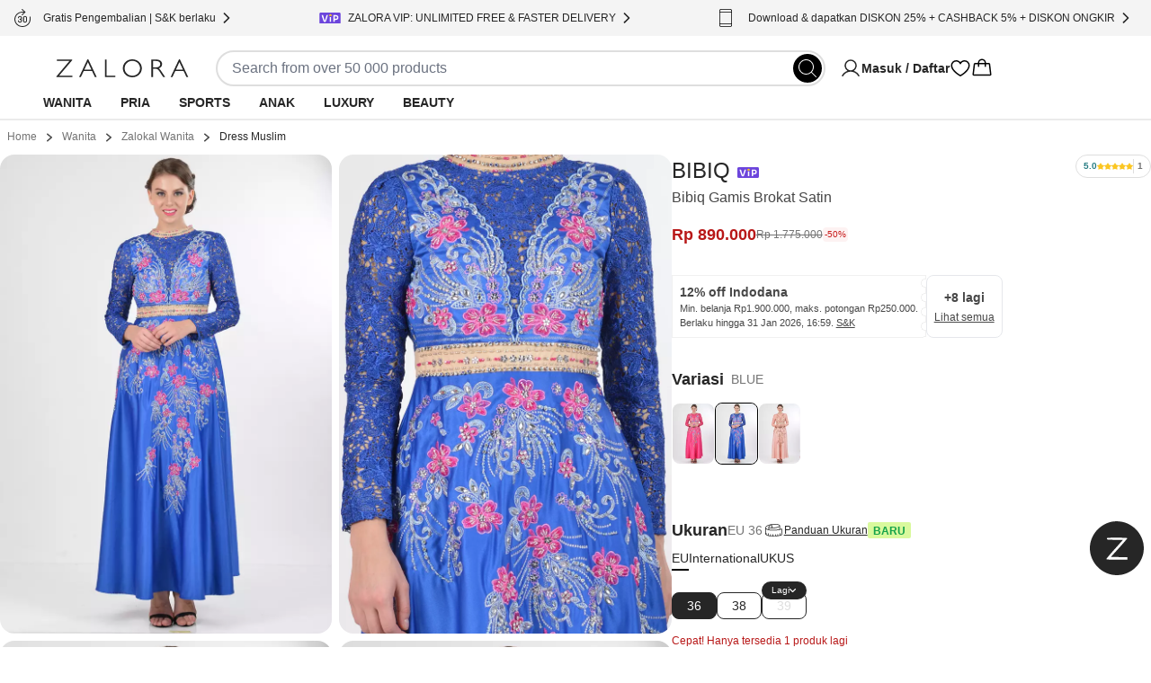

--- FILE ---
content_type: text/html; charset=utf-8
request_url: https://www.zalora.co.id/p/bibiq-bibiq-gamis-brokat-satin-blue-1854910
body_size: 28896
content:
<!DOCTYPE html><html lang="id-ID"><head><meta charSet="utf-8" data-next-head=""/><meta name="viewport" content="width=device-width, initial-scale=1, viewport-fit=cover, shrink-to-fit=no" data-next-head=""/><link rel="preload" fetchPriority="high" as="image" href="https://static-id.zacdn.com/next-assets/static-assets/images/product_skeleton.webp" data-next-head=""/><title data-next-head="">Jual BIBIQ Bibiq Gamis Brokat Satin Original 2026 | ZALORA Indonesia ®</title><meta name="description" content="Beli BIBIQ Bibiq Gamis Brokat Satin dengan harga hanya 890000.00 di ZALORA Indonesia ® | COD ✔️ Garansi 30 Hari ✔️ Gratis Ongkir ✔️ Original ✔️ Cashback ✔️ | Belanja Sekarang!" data-next-head=""/><meta name="robots" content="index,follow" data-next-head=""/><link rel="canonical" href="https://www.zalora.co.id/p/bibiq-bibiq-gamis-brokat-satin-blue-1854910" data-next-head=""/><meta property="og:title" content="Bibiq Gamis Brokat Satin" data-next-head=""/><meta property="og:description" content="- Bahan &amp;nbsp;BROKAT KOMBINASI SATIN- Warna biru- Hiasan Bordir&amp;nbsp;- Tinggi model 175 cm, mengenakan size S- Bordir dan hiasan mote-mote&amp;nbsp;" data-next-head=""/><meta property="og:type" content="website" data-next-head=""/><meta property="og:url" content="https://www.zalora.co.id/p/bibiq-bibiq-gamis-brokat-satin-blue-1854910" data-next-head=""/><meta property="og:image" content="https://dynamic.zacdn.com/UXlJvXpDnHJ7jPrkPsxE1vGr0Iw=/filters:quality(70):format(webp)/https://static-id.zacdn.com/p/bibiq-4072-0194581-1.jpg" data-next-head=""/><meta property="og:image" content="https://dynamic.zacdn.com/MFGW6kjrJ9srz0jI9udagSCkaSg=/filters:quality(70):format(webp)/https://static-id.zacdn.com/p/bibiq-4073-0194581-2.jpg" data-next-head=""/><meta property="og:image" content="https://dynamic.zacdn.com/O_wBMz36cK_clnxCxzacu9da9DY=/filters:quality(70):format(webp)/https://static-id.zacdn.com/p/bibiq-4074-0194581-3.jpg" data-next-head=""/><meta property="og:image" content="https://dynamic.zacdn.com/UlD66WuZOuULpKdmdkVnE_fxCA4=/filters:quality(70):format(webp)/https://static-id.zacdn.com/p/bibiq-4074-0194581-4.jpg" data-next-head=""/><meta property="og:image" content="https://dynamic.zacdn.com/gVLOlc6015qPN9CNYt8ep4cmBHI=/filters:quality(70):format(webp)/https://static-id.zacdn.com/p/bibiq-4075-0194581-5.jpg" data-next-head=""/><link rel="alternate" href="android-app://com.zalora.android/zalora/id/d/13335AA2487E80GS" data-next-head=""/><link rel="alternate" href="ios-app://624639017/zalora/id/d/13335AA2487E80GS" data-next-head=""/><link rel="preload" fetchPriority="high" as="image" href="https://dynamic.zacdn.com/UXlJvXpDnHJ7jPrkPsxE1vGr0Iw=/filters:quality(70):format(webp)/https://static-id.zacdn.com/p/bibiq-4072-0194581-1.jpg" data-next-head=""/><link rel="preconnect" href="https://static-id.zacdn.com"/><link rel="preconnect" href="https://api.zalora.co.id"/><link rel="preconnect" href="https://dynamic.zacdn.com"/><link rel="preconnect" href="https://graphql.contentful.com"/><link rel="preconnect" href="https://client.px-cloud.net"/><link rel="preconnect" href="https://collector-PXzG5bkBLL.px-cloud.net"/><script type="text/javascript">!function(){
          var analytics=window.analytics=window.analytics||[];if(!analytics.initialize)if(analytics.invoked)window.console&&console.error&&console.error("Segment snippet included twice.");else{analytics.invoked=!0;analytics.methods=["trackSubmit","trackClick","trackLink","trackForm","pageview","identify","reset","group","track","ready","alias","debug","page","once","off","on","addSourceMiddleware","addIntegrationMiddleware","setAnonymousId","addDestinationMiddleware"];analytics.factory=function(e){return function(){var t=Array.prototype.slice.call(arguments);t.unshift(e);analytics.push(t);return analytics}};for(var e=0;e<analytics.methods.length;e++){var key=analytics.methods[e];analytics[key]=analytics.factory(key)}analytics.load=function(key,e){var t=document.createElement("script");t.type="text/javascript";t.async=!0;t.src="https://cdn.segment.com/analytics.js/v1/" + key + "/analytics.min.js";var n=document.getElementsByTagName("script")[0];n.parentNode.insertBefore(t,n);analytics._loadOptions=e};analytics.SNIPPET_VERSION="4.13.1";}
        }();</script><link rel="preload" href="https://cdn.optimizely.com/datafiles/TskinViRKh93tDyLgHKSi.json" as="fetch"/><script>window.__ENV__={"ENV":"production","CC":"id","OPTIMIZELY_API_KEY":"TskinViRKh93tDyLgHKSi","OPTIMIZELY_CLIENT_API_KEY":"22647151562","SENTRY_DSN":"https://f6937b658799bf2d03bbf25cd792523f@ingest-prd.sentry.zalora.net/3","SENTRY_ENV":"production","DOR_API_HOST_EXTERNAL":"https://api.zalora.co.id","ZALORA_DOMAIN_EN_HK":"www.zalora.com.hk","ZALORA_DOMAIN_ZH_HK":"zh.zalora.com.hk","ZALORA_DOMAIN_ID_ID":"www.zalora.co.id","ZALORA_DOMAIN_EN_PH":"www.zalora.com.ph","ZALORA_DOMAIN_EN_SG":"www.zalora.sg","ZALORA_DOMAIN_EN_MY":"www.zalora.com.my","LOADBEE_API_KEY":"aaVDwPmMwRYRHewsAmKWXNpTsKpuygnM","ANDROID_PACKAGE_ID":"com.zalora.android","IOS_APP_ID":"624639017","GTM_KEY":"GTM-SBJB","CITRUS_BASE_URL":"https://tracking.ads.global-fashion-group.com/v1","CITRUS_SDK_URL":"https://assets.mbg.gfgstatic.com/gap.js","LINE_ADS_ID":"","CONTENTFUL_DELIVERY_API_ACCESS_TOKEN":"MKbzf409if5TSkc0k_LJRg-Sqr8Nnk7Ft3yVdPtJjbQ","CONTENTFUL_PREVIEW_API_ACCESS_TOKEN":"Upv1VnASOFQ28mvkeACDZwh2HPRMsNycck8_rbl5YOQ","CONTENTFUL_ENVIRONMENT":"master","CONTENTFUL_SPACE_ID":"9q8du028z7sn","REVISION":"d6dcc32d8","STATIC_ASSET_DOMAIN":"https://static-id.zacdn.com","ELASTIC_RUM_SERVER_URL":"https://rum.zacdn.com","ELASTIC_RUM_TRANSACTION_SAMPLE_RATE":"0.1","ELASTIC_APM_SERVICE_NAME":"lotus","GOOGLE_MAP_KEY":"AIzaSyB4del29X-7B5jkghGk6lAAKVXsh8WhAF8","GOOGLE_MAP_ID":"f310df8f1d47c7bf","SEGMENT_API_KEY":"wXmXu63ztlsLtL3dgyHatD9e9zbsIRRl","SEGMENT_SPACE_ID":"spa_1hal6IlWca3M791bkBAgBKn5cT5","APPSFLYER_ONE_LINK_URL":"https://zalora.onelink.me/2N5O","GOOGLE_SITE_VERIFICATION_KEY":"Zqvej0B8bgkdFq2Z0H0NXgFJT8aEtDUbhHio4u7Bovo","MOENGAGE_SEGMENT_CLUSTER":"dc_2","CREDIT_CARD_PUBLIC_KEY":"10001|[base64]","FACEBOOK_APP_ID":"631302916886534","GOOGLE_CLIENT_ID":"401005157362-0amf3gmb0vk1j6pn2uohbi3lkof50o54.apps.googleusercontent.com"}</script><link rel="dns-prefetch" href="https://cdn.segment.com"/><link rel="dns-prefetch" href="https://www.googletagmanager.com"/><link rel="icon" href="/favicon.ico" sizes="32x32"/><link rel="icon" href="https://static-id.zacdn.com/next-assets/static-assets/images/fav/favicon.svg" type="image/svg+xml"/><link rel="apple-touch-icon" href="https://static-id.zacdn.com/next-assets/static-assets/images/fav/apple-touch-icon.png"/><link rel="manifest" href="/manifest.json"/><meta name="HandheldFriendly" content="true"/><link rel="preload" href="https://static-id.zacdn.com/next-assets/bundles/d6dcc32d8/_next/static/css/63687bab340176a1.css" as="style"/><link rel="stylesheet" href="https://static-id.zacdn.com/next-assets/bundles/d6dcc32d8/_next/static/css/63687bab340176a1.css" data-n-g=""/><noscript data-n-css=""></noscript><script defer="" nomodule="" src="https://static-id.zacdn.com/next-assets/bundles/d6dcc32d8/_next/static/chunks/polyfills-42372ed130431b0a.js"></script><script defer="" src="https://static-id.zacdn.com/next-assets/bundles/d6dcc32d8/_next/static/chunks/186.749183440891aa87.js"></script><script defer="" src="https://static-id.zacdn.com/next-assets/bundles/d6dcc32d8/_next/static/chunks/8614.5d1000f312ccb48d.js"></script><script defer="" src="https://static-id.zacdn.com/next-assets/bundles/d6dcc32d8/_next/static/chunks/3552-cc89265c98fd4d76.js"></script><script defer="" src="https://static-id.zacdn.com/next-assets/bundles/d6dcc32d8/_next/static/chunks/7201.ccf38754a5f4093e.js"></script><script defer="" src="https://static-id.zacdn.com/next-assets/bundles/d6dcc32d8/_next/static/chunks/5269.d111b03a7129b684.js"></script><script defer="" src="https://static-id.zacdn.com/next-assets/bundles/d6dcc32d8/_next/static/chunks/7984.5fcaab6e1a7f8f61.js"></script><script defer="" src="https://static-id.zacdn.com/next-assets/bundles/d6dcc32d8/_next/static/chunks/3109-16fd69fd60102333.js"></script><script defer="" src="https://static-id.zacdn.com/next-assets/bundles/d6dcc32d8/_next/static/chunks/8113.b117cfe25bf008cc.js"></script><script defer="" src="https://static-id.zacdn.com/next-assets/bundles/d6dcc32d8/_next/static/chunks/5537.f4b316fb29588238.js"></script><script defer="" src="https://static-id.zacdn.com/next-assets/bundles/d6dcc32d8/_next/static/chunks/1608.2335dfa41c1cca40.js"></script><script src="https://static-id.zacdn.com/next-assets/bundles/d6dcc32d8/_next/static/chunks/webpack-3e86a39b4a0949fb.js" defer=""></script><script src="https://static-id.zacdn.com/next-assets/bundles/d6dcc32d8/_next/static/chunks/framework-abf5d51d0fec0222.js" defer=""></script><script src="https://static-id.zacdn.com/next-assets/bundles/d6dcc32d8/_next/static/chunks/main-741536d6ab652b02.js" defer=""></script><script src="https://static-id.zacdn.com/next-assets/bundles/d6dcc32d8/_next/static/chunks/pages/_app-d151f395504e65b7.js" defer=""></script><script src="https://static-id.zacdn.com/next-assets/bundles/d6dcc32d8/_next/static/chunks/b2979f64-5d7e8ac4382a2a02.js" defer=""></script><script src="https://static-id.zacdn.com/next-assets/bundles/d6dcc32d8/_next/static/chunks/4958-30532aac1b08584f.js" defer=""></script><script src="https://static-id.zacdn.com/next-assets/bundles/d6dcc32d8/_next/static/chunks/9703-f45284de6c5043df.js" defer=""></script><script src="https://static-id.zacdn.com/next-assets/bundles/d6dcc32d8/_next/static/chunks/6614-a69619782a05903a.js" defer=""></script><script src="https://static-id.zacdn.com/next-assets/bundles/d6dcc32d8/_next/static/chunks/2327-cdaee678a4936d24.js" defer=""></script><script src="https://static-id.zacdn.com/next-assets/bundles/d6dcc32d8/_next/static/chunks/2229-f2f254ea3a2e11d1.js" defer=""></script><script src="https://static-id.zacdn.com/next-assets/bundles/d6dcc32d8/_next/static/chunks/8484-f27c2c396b72e9f1.js" defer=""></script><script src="https://static-id.zacdn.com/next-assets/bundles/d6dcc32d8/_next/static/chunks/4761-24bcfd13689a7d6c.js" defer=""></script><script src="https://static-id.zacdn.com/next-assets/bundles/d6dcc32d8/_next/static/chunks/1842-e1d65fee4858d702.js" defer=""></script><script src="https://static-id.zacdn.com/next-assets/bundles/d6dcc32d8/_next/static/chunks/2457-6c4b8b7ae73d708b.js" defer=""></script><script src="https://static-id.zacdn.com/next-assets/bundles/d6dcc32d8/_next/static/chunks/1522-7fdd43e9b473edb6.js" defer=""></script><script src="https://static-id.zacdn.com/next-assets/bundles/d6dcc32d8/_next/static/chunks/9179-3428ca06af6e958b.js" defer=""></script><script src="https://static-id.zacdn.com/next-assets/bundles/d6dcc32d8/_next/static/chunks/2039-8536ff8d3b3e5f2f.js" defer=""></script><script src="https://static-id.zacdn.com/next-assets/bundles/d6dcc32d8/_next/static/chunks/6533-1150d0fa65792044.js" defer=""></script><script src="https://static-id.zacdn.com/next-assets/bundles/d6dcc32d8/_next/static/chunks/4224-8542b7149b3c08db.js" defer=""></script><script src="https://static-id.zacdn.com/next-assets/bundles/d6dcc32d8/_next/static/chunks/pages/product/%5Bslug%5D-673f3fb4c2c04130.js" defer=""></script><script src="https://static-id.zacdn.com/next-assets/bundles/d6dcc32d8/_next/static/_VDHguOT0g0s5QfC02pFj/_buildManifest.js" defer=""></script><script src="https://static-id.zacdn.com/next-assets/bundles/d6dcc32d8/_next/static/_VDHguOT0g0s5QfC02pFj/_ssgManifest.js" defer=""></script><meta name="sentry-trace" content="93fe7c49dfa38efc1cc1d4a1fcebdc7f-85555f6832500588-1"/><meta name="baggage" content="sentry-environment=id,sentry-release=production-d6dcc32d8-id,sentry-public_key=f6937b658799bf2d03bbf25cd792523f,sentry-trace_id=93fe7c49dfa38efc1cc1d4a1fcebdc7f,sentry-sample_rate=0.2,sentry-transaction=GET%20%2Fproduct%2F%5Bslug%5D,sentry-sampled=true"/></head><body class="text-sm"><script>window.dataLayer = window.dataLayer || [];</script><noscript><iframe src="https://www.googletagmanager.com/ns.html?id=GTM-SBJB" height="0" width="0" style="display: none; visibility: hidden;"></iframe></noscript><div id="__next"><!--$--><!--$--><div class="flex h-16 items-center gap-1 overflow-hidden mb-2 rounded-b-2xl bg-white p-2 shadow  desktop:!hidden" role="button"><button class="inline-flex outline-none focus-visible:ring focus-visible:ring-grey-60/50" aria-label="Close banner"><svg width="24" height="24" viewBox="0 0 24 24" fill="none" xmlns="http://www.w3.org/2000/svg" class="inline-block h-5 w-5"><path fill-rule="evenodd" clip-rule="evenodd" d="M18.364 5.636a.663.663 0 00-.938 0L12 11.062 6.574 5.636a.663.663 0 00-.938.938L11.062 12l-5.426 5.426a.663.663 0 10.938.938L12 12.938l5.426 5.426a.663.663 0 00.938-.938L12.938 12l5.426-5.426a.663.663 0 000-.938z" fill="#262626"></path></svg></button><svg xmlns="http://www.w3.org/2000/svg" fill="none" viewBox="0 0 40 40" class="mr-1 h-6 w-6 min-w-6 rounded"><rect width="40" height="40" fill="#262626" rx="4"></rect><path fill="#F4F4F4" d="M3.16 18.06v.34h3.21L3 22.15v.14h4.11v-.35h-3.4l3.38-3.72v-.16z"></path><path fill="#F4F4F4" fill-rule="evenodd" d="m8.86 22.29 2.15-4.26h.24l2.15 4.25h-.46l-.72-1.43h-2.18l-.72 1.43zm3.18-1.79-.91-1.82-.91 1.82z" clip-rule="evenodd"></path><path fill="#F4F4F4" d="M15.52 18.06v4.23h2.69v-.35h-2.26v-3.89z"></path><path fill="#F4F4F4" fill-rule="evenodd" d="M20.13 20.17c0-1.22 1.08-2.17 2.45-2.17s2.46.95 2.46 2.17-1.08 2.17-2.46 2.17-2.45-.95-2.45-2.17m.47 0c0 1 .87 1.8 2 1.8 1.1 0 1.98-.8 1.98-1.8s-.87-1.8-1.99-1.8-2 .8-2 1.8m9.66-1q0 .7-.81 1.01.25.19.55.6l1.07 1.5h-.52l-.8-1.15c-.54-.76-.7-.84-1.24-.84h-.57v2h-.44v-4.23h1.21c.97 0 1.55.41 1.55 1.1m-1.62-.76h-.7v1.55h.71q1.13-.01 1.15-.78-.02-.76-1.16-.77m5.98-.38h.25L37 22.3h-.46l-.72-1.44h-2.17l-.72 1.43h-.46zm-.8 2.48h1.84l-.92-1.82z" clip-rule="evenodd"></path></svg><div class="flex-1" data-test-id="skeleton"><div class="rounded-lg bg-grey-20 w-full h-2.5 mb-1 h-2 w-5/6" style="content-visibility:auto"></div><div class="rounded-lg bg-grey-20 w-full h-2.5 h-2 w-1/3" style="content-visibility:auto"></div></div><div class="rounded-lg bg-grey-20 w-full h-2.5 !h-4 w-14" style="content-visibility:auto"></div></div><div class="hidden bg-grey-10 py-2 desktop:block"><div class="mx-auto flex h-6 w-screen-xl max-w-full justify-between px-4"><div class="flex items-center gap-2"><div class="rounded-lg bg-grey-20 w-5 h-5" style="content-visibility:auto"></div><div class="rounded-lg bg-grey-20 w-36 h-2.5" style="content-visibility:auto"></div></div><div class="flex items-center gap-2"><div class="rounded-lg bg-grey-20 w-5 h-5" style="content-visibility:auto"></div><div class="rounded-lg bg-grey-20 w-36 h-2.5" style="content-visibility:auto"></div></div><div class="flex items-center gap-2"><div class="rounded-lg bg-grey-20 w-5 h-5" style="content-visibility:auto"></div><div class="rounded-lg bg-grey-20 w-36 h-2.5" style="content-visibility:auto"></div></div></div></div><!--/$--><div class="flex min-h-0 flex-col"><header id="mobile_header" class="sticky -top-10 z-global bg-white px-4 tablet:top-0 desktop:px-12 hidden desktop:block desktop:shadow-responsiveHeader" style="-webkit-transform:translateZ(0);transform:translateZ(0)"><div class="mx-auto flex max-w-screen-xl flex-col items-center gap-y-4 py-4 desktop:pb-0"><div class="flex w-full flex-col gap-y-4 tablet:flex-row tablet:items-center tablet:gap-x-8 desktop:gap-x-20"><div class="h-5 w-[148px] fill-grey-100 tablet:min-w-44"></div><div class="tablet:basis-3/5"><div class="h-10 rounded-full border-2 py-1 pl-4 pr-9 tablet:mx-4 tablet:block"></div></div><div class="hidden items-center gap-x-6 desktop:flex"><div class="w-32"><svg viewBox="0 0 24 24" fill="none" xmlns="http://www.w3.org/2000/svg" class="inline-block h-6 w-6"><path d="M21.649 19.875c-1.428-2.468-3.628-4.239-6.196-5.078a6.75 6.75 0 10-6.906 0c-2.568.839-4.768 2.609-6.196 5.078a.75.75 0 101.299.75C5.416 17.573 8.538 15.75 12 15.75c3.462 0 6.584 1.823 8.35 4.875a.751.751 0 101.299-.75zM6.75 9a5.25 5.25 0 1110.5 0 5.25 5.25 0 01-10.5 0z" fill="#000"></path></svg></div><svg viewBox="0 0 24 24" fill="none" xmlns="http://www.w3.org/2000/svg" class="inline-block h-6 w-6"><path d="M16.688 3c-1.936 0-3.631.833-4.688 2.24C10.943 3.832 9.248 3 7.312 3A5.82 5.82 0 001.5 8.813c0 6.562 9.73 11.874 10.145 12.093a.75.75 0 00.71 0c.415-.22 10.145-5.531 10.145-12.093A5.819 5.819 0 0016.687 3zM12 19.387c-1.712-.997-9-5.541-9-10.575A4.318 4.318 0 017.313 4.5c1.823 0 3.354.971 3.993 2.531a.75.75 0 001.388 0c.64-1.563 2.17-2.531 3.993-2.531A4.318 4.318 0 0121 8.813c0 5.025-7.29 9.576-9 10.574z" fill="#000"></path></svg><svg viewBox="0 0 32 32" fill="none" xmlns="http://www.w3.org/2000/svg" class="inline-block h-6 w-6"><path d="M29.986 24.765l-1.782-15a2 2 0 00-2-1.765H22a6 6 0 00-12 0H5.791a2 2 0 00-2 1.765l-1.782 15a2 2 0 001.169 2.057c.258.117.539.177.822.178h23.99a2.018 2.018 0 001.51-.675 2 2 0 00.486-1.56zM16 4a4 4 0 014 4h-8a4 4 0 014-4zM4 25l1.791-15H10v3a1 1 0 102 0v-3h8v3a1 1 0 102 0v-3h4.219l1.771 15H4z" fill="#000"></path></svg></div></div><div class="hidden w-full desktop:flex desktop:h-9"><nav><ul class="nav-wrapper flex gap-x-2 text-sm" aria-expanded="false" aria-haspopup="dialog"><li class="nav-item z-popover first:-ml-4"><a class="block rounded-tl-2xl rounded-tr-2xl px-4 py-2 font-bold uppercase decoration-transparent decoration-4 underline-offset-8 hover:underline hover:decoration-inherit" data-test-id="segment-women" href="https://www.zalora.co.id/s/women">Wanita</a></li><li class="nav-item z-popover first:-ml-4"><a class="block rounded-tl-2xl rounded-tr-2xl px-4 py-2 font-bold uppercase decoration-transparent decoration-4 underline-offset-8 hover:underline hover:decoration-inherit" data-test-id="segment-men" href="https://www.zalora.co.id/s/men">Pria</a></li><li class="nav-item z-popover first:-ml-4"><a class="block rounded-tl-2xl rounded-tr-2xl px-4 py-2 font-bold uppercase decoration-transparent decoration-4 underline-offset-8 hover:underline hover:decoration-inherit" data-test-id="segment-sports" href="https://www.zalora.co.id/s/sports">Sports</a></li><li class="nav-item z-popover first:-ml-4"><a class="block rounded-tl-2xl rounded-tr-2xl px-4 py-2 font-bold uppercase decoration-transparent decoration-4 underline-offset-8 hover:underline hover:decoration-inherit" data-test-id="segment-kids" href="https://www.zalora.co.id/s/kids">Anak</a></li><li class="nav-item z-popover first:-ml-4"><a class="block rounded-tl-2xl rounded-tr-2xl px-4 py-2 font-bold uppercase decoration-transparent decoration-4 underline-offset-8 hover:underline hover:decoration-inherit" data-test-id="segment-luxury" href="https://www.zalora.co.id/s/luxury">Luxury</a></li><li class="nav-item z-popover first:-ml-4"><a class="block rounded-tl-2xl rounded-tr-2xl px-4 py-2 font-bold uppercase decoration-transparent decoration-4 underline-offset-8 hover:underline hover:decoration-inherit" data-test-id="segment-beauty" href="https://www.zalora.co.id/s/beauty">Beauty</a></li></ul></nav></div></div></header><main class="min-h-screen w-full shrink grow pb-[70px] desktop:pb-0 "><!--$--><!--$--><div class="sticky left-0 top-0 z-global flex h-10 w-full items-center gap-2 border-b border-grey-10 bg-white px-4 desktop:hidden"><div class="flex-1"></div><h2 class="flex-2 max-w-[240px] truncate text-center text-base tablet:max-w-none"><a href="https://www.zalora.co.id/c/bibiq/b-5802"><span data-test-id="productBrand">BIBIQ</span></a></h2><div class="flex flex-1 items-center justify-end gap-2 tablet:gap-4"></div></div><!--/$--><!--$--><!--/$--><!--$--><!--/$--><!--$--><!--/$--><!--$--><!--/$--><!--$--><!--/$--><!--$--><!--/$--><!--/$--><!--$--><!--/$--><div class="mx-auto max-w-screen-xl"><!--$--><ul class="flex h-5 items-center text-xs hidden py-5 tablet:flex" data-test-id="breadcrumbs"><li data-test-id="breadcrumb" data-url="/"><a class="px-2 text-neutral-500" href="/">Home</a><svg width="8" height="8" viewBox="0 0 8 8" fill="none" xmlns="http://www.w3.org/2000/svg" class="inline-block !h-3 !w-3"><path d="M4.719 3.95L2.185 1.887a.5.5 0 01.63-.776l3 2.44a.5.5 0 01.01.768l-3 2.56a.5.5 0 11-.65-.76L4.72 3.95z" fill="#474747"></path></svg></li><li data-test-id="breadcrumb" data-url="/s/women"><a class="px-2 text-neutral-500" href="https://www.zalora.co.id/s/women">Wanita</a><svg width="8" height="8" viewBox="0 0 8 8" fill="none" xmlns="http://www.w3.org/2000/svg" class="inline-block !h-3 !w-3"><path d="M4.719 3.95L2.185 1.887a.5.5 0 01.63-.776l3 2.44a.5.5 0 01.01.768l-3 2.56a.5.5 0 11-.65-.76L4.72 3.95z" fill="#474747"></path></svg></li><li data-test-id="breadcrumb" data-url="/c/women/zalokal-wanita/c-7522"><a class="px-2 text-neutral-500" href="https://www.zalora.co.id/c/women/zalokal-wanita/c-7522">Zalokal Wanita</a><svg width="8" height="8" viewBox="0 0 8 8" fill="none" xmlns="http://www.w3.org/2000/svg" class="inline-block !h-3 !w-3"><path d="M4.719 3.95L2.185 1.887a.5.5 0 01.63-.776l3 2.44a.5.5 0 01.01.768l-3 2.56a.5.5 0 11-.65-.76L4.72 3.95z" fill="#474747"></path></svg></li><li data-test-id="breadcrumb" data-url="/c/women/zalokal-wanita/dress-muslim/c-7522/scat-7608"><h2 class="px-2">Dress Muslim</h2></li></ul><!--/$--><div id="productDetail" class="relative flex flex-col gap-4 tablet:flex-row tablet:items-stretch tablet:gap-8 desktop:gap-6"><div class="relative flex min-w-0 basis-7/12 flex-col"><!--$--><div class="px-2 tablet:p-4 desktop:p-0"><div class="relative"><div class="no-scrollbar flex snap-x snap-mandatory overflow-x-auto tablet:grid tablet:grid-cols-2 tablet:gap-2"><div class="relative shrink-0 basis-full snap-center snap-always" data-test-id="mediaItem" style="aspect-ratio:1/1.45"><img src="https://dynamic.zacdn.com/UXlJvXpDnHJ7jPrkPsxE1vGr0Iw=/filters:quality(70):format(webp)/https://static-id.zacdn.com/p/bibiq-4072-0194581-1.jpg" style="background:url(&quot;https://static-id.zacdn.com/next-assets/static-assets/images/product_skeleton.webp&quot;)" loading="eager" alt="Bibiq Gamis Brokat Satin" class="cursor-zoom-in rounded-2xl"/></div><div class="relative shrink-0 basis-full snap-center snap-always" data-test-id="mediaItem" style="aspect-ratio:1/1.44"><img src="https://dynamic.zacdn.com/MFGW6kjrJ9srz0jI9udagSCkaSg=/filters:quality(70):format(webp)/https://static-id.zacdn.com/p/bibiq-4073-0194581-2.jpg" style="background:url(&quot;https://static-id.zacdn.com/next-assets/static-assets/images/product_skeleton.webp&quot;)" loading="lazy" alt="Bibiq Gamis Brokat Satin" class="cursor-zoom-in rounded-2xl"/></div><div class="relative shrink-0 basis-full snap-center snap-always" data-test-id="mediaItem" style="aspect-ratio:1/1.44"><img src="https://dynamic.zacdn.com/O_wBMz36cK_clnxCxzacu9da9DY=/filters:quality(70):format(webp)/https://static-id.zacdn.com/p/bibiq-4074-0194581-3.jpg" style="background:url(&quot;https://static-id.zacdn.com/next-assets/static-assets/images/product_skeleton.webp&quot;)" loading="lazy" alt="Bibiq Gamis Brokat Satin" class="cursor-zoom-in rounded-2xl"/></div><div class="relative shrink-0 basis-full snap-center snap-always" data-test-id="mediaItem" style="aspect-ratio:1/1.44"><img src="https://dynamic.zacdn.com/UlD66WuZOuULpKdmdkVnE_fxCA4=/filters:quality(70):format(webp)/https://static-id.zacdn.com/p/bibiq-4074-0194581-4.jpg" style="background:url(&quot;https://static-id.zacdn.com/next-assets/static-assets/images/product_skeleton.webp&quot;)" loading="lazy" alt="Bibiq Gamis Brokat Satin" class="cursor-zoom-in rounded-2xl"/></div><div class="relative shrink-0 basis-full snap-center snap-always" data-test-id="mediaItem" style="aspect-ratio:1/1.44"><img src="https://dynamic.zacdn.com/gVLOlc6015qPN9CNYt8ep4cmBHI=/filters:quality(70):format(webp)/https://static-id.zacdn.com/p/bibiq-4075-0194581-5.jpg" style="background:url(&quot;https://static-id.zacdn.com/next-assets/static-assets/images/product_skeleton.webp&quot;)" loading="lazy" alt="Bibiq Gamis Brokat Satin" class="cursor-zoom-in rounded-2xl"/></div></div></div><!--$--><span hidden="" style="position:fixed;top:1px;left:1px;width:1px;height:0;padding:0;margin:-1px;overflow:hidden;clip:rect(0, 0, 0, 0);white-space:nowrap;border-width:0;display:none"></span><!--/$--></div><!--/$--></div><div class="relative min-w-0 basis-5/12 tablet:pr-4 tablet:pt-4 desktop:p-0"><div class="scroll-mt-20 px-4 tablet:px-0" id="section__details"><!--$--><div class="pb-4"><div class="flex items-start justify-between"><h1><a class="flex items-center text-base font-bold hover:underline tablet:text-2xl tablet:font-medium tablet:leading-9" href="https://www.zalora.co.id/c/bibiq/b-5802"><span data-test-id="productBrand" class="mr-2">BIBIQ<span class="ml-2 inline-flex items-center gap-2"><!--$--><svg viewBox="0 0 32 16" fill="none" xmlns="http://www.w3.org/2000/svg" class="inline-block w-6 !h-3"><rect width="32" height="16" rx="2" fill="#6C45DC"></rect><path d="M8.032 13.6c-.43 0-.817-.097-1.162-.292-.337-.204-.584-.519-.743-.945L3.2 3.703h2.227l2.367 7.84a.254.254 0 00.084.139.296.296 0 00.154.041.228.228 0 00.14-.041.225.225 0 00.098-.14l2.451-7.84h2.129L9.937 12.35a1.77 1.77 0 01-.743.945 2.245 2.245 0 01-1.162.306zm7.583-.167v-7.09h1.932v7.09h-1.932zm5.592-.013V3.702h4.105c.644 0 1.228.148 1.75.444.533.287.953.69 1.262 1.208.317.519.476 1.12.476 1.805 0 .676-.159 1.277-.476 1.805a3.316 3.316 0 01-1.261 1.222 3.58 3.58 0 01-1.751.43H23.21v2.804h-2.003zm2.003-4.553h1.864c.317 0 .607-.065.868-.195.262-.138.467-.333.616-.583.16-.259.239-.569.239-.93 0-.36-.08-.666-.239-.916a1.434 1.434 0 00-.616-.583 1.823 1.823 0 00-.868-.209H23.21v3.416z" fill="#fff"></path><path d="M18.894 2.92a.246.246 0 00-.254-.03l-.957.44-.8-1.227a.224.224 0 00-.083-.075.245.245 0 00-.227 0 .223.223 0 00-.084.075l-.8 1.228-.956-.44a.247.247 0 00-.253.029.212.212 0 00-.072.104.198.198 0 00.003.123l.706 1.998a.13.13 0 00.034.054.164.164 0 00.188.024c.005-.003.492-.263 1.347-.263s1.343.26 1.347.262a.161.161 0 00.188-.023.139.139 0 00.035-.054l.705-1.997a.198.198 0 00.004-.124.212.212 0 00-.071-.104z" fill="#FBC622"></path></svg><!--/$--></span></span></a><div class="hidden"><span>Bibiq Gamis Brokat Satin</span><span>1775000.00</span><span>890000.00</span></div></h1><div class="h-[26px]"></div></div><div><span data-test-id="productName" class="mr-2 align-middle text-base text-grey-80">Bibiq Gamis Brokat Satin</span></div><div class="pb-4"><div class="flex w-full items-center gap-x-2 pt-1"><div class="rounded-lg bg-grey-20 w-[30px] h-[15px]" style="content-visibility:auto"></div><div class="rounded-lg bg-grey-20 w-[90px] h-[26px]" style="content-visibility:auto"></div><div class="rounded-lg bg-grey-20 w-[70px] h-[26px]" style="content-visibility:auto"></div><div class="rounded-lg bg-grey-20 w-[40px] h-[26px]" style="content-visibility:auto"></div></div><!--$--><!--/$--></div><!--$--><div class="flex gap-x-2"><div class="rounded-lg bg-grey-20 w-full h-23.5 max-w-80" style="content-visibility:auto"></div><div class="rounded-lg bg-grey-20 w-19 h-23.5 min-w-[94px]" style="content-visibility:auto"></div></div><!--/$--></div><!--/$--><!--$--><div class="mt-2 tablet:mt-5"><!--$--><div class="mt-4 flex h-5 items-baseline justify-between gap-2 leading-6"><h2 class="flex overflow-hidden"><span class="mr-2 text-lg font-bold leading-5 text-neutral-800">Variasi</span><span class="truncate text-sm font-normal leading-5 text-neutral-500" title="BLUE">BLUE</span></h2></div><!--/$--><div class="mx-auto mt-4 flex no-scrollbar auto-cols-min flex-nowrap gap-x-1 gap-y-2 overflow-x-auto tablet:overflow-hidden desktop:overflow-hidden pb-4 tablet:flex tablet:flex-wrap" style="content-visibility:auto"><div class="flex flex-col justify-center desktop:mb-1 desktop:w-12 desktop:min-w-12"><div class="relative flex aspect-[1/1.45] w-16 flex-col justify-center rounded-lg border  border-white w-15 min-w-15 tablet:w-12 tablet:min-w-12"><a class="h-full" href="https://www.zalora.co.id/p/bibiq-bibiq-gamis-brokat-satin-red-1854886"><img loading="lazy" alt="RED" class="rounded-lg object-cover" src="https://dynamic.zacdn.com/5ytQl7xgSAdJChHlIbFYmi6N7Dg=/filters:quality(70):format(webp):proportion(0.2)/https://static-id.zacdn.com/p/bibiq-3719-6884581-1.jpg"/></a></div></div><div class="flex flex-col justify-center desktop:mb-1 desktop:w-12 desktop:min-w-12"><div class="relative flex aspect-[1/1.45] w-16 flex-col justify-center rounded-lg border  border-black w-15 min-w-15 tablet:w-12 tablet:min-w-12"><img loading="lazy" alt="BLUE" class="rounded-lg object-cover" src="https://dynamic.zacdn.com/reFIWdobEmco6K5eIh0wNwzOkNc=/filters:quality(70):format(webp):proportion(0.2)/https://static-id.zacdn.com/p/bibiq-4072-0194581-1.jpg"/></div></div><div class="flex flex-col justify-center desktop:mb-1 desktop:w-12 desktop:min-w-12"><div class="relative flex aspect-[1/1.45] w-16 flex-col justify-center rounded-lg border  border-white w-15 min-w-15 tablet:w-12 tablet:min-w-12"><a class="h-full" href="https://www.zalora.co.id/p/bibiq-bibiq-gamis-brokat-satin-pink-1854915"><img loading="lazy" alt="SALEM" class="rounded-lg object-cover" src="https://dynamic.zacdn.com/C48p7qV3H5nkth_wjkbGXnwsTTc=/filters:quality(70):format(webp):proportion(0.2)/https://static-id.zacdn.com/p/bibiq-4193-5194581-1.jpg"/></a></div></div></div></div><!--/$--><!--$--><div class="h-10"></div><div data-test-id="sizeSelectionOptionBox" class="mb-4 tablet:mb-5"><div class="w-full"><div class="rounded-lg bg-grey-20 w-full h-[26px] mb-1 tablet:mb-2" style="content-visibility:auto"></div></div><div class="w-full"><div><div class="rounded-lg bg-grey-20 w-full h-5 mb-6" style="content-visibility:auto"></div><div class="flex flex-wrap gap-3 tablet:gap-4"><div class="flex h-[30px] min-w-[50px] justify-center rounded-lg border bg-grey-20 p-1"><span class="opacity-0">S</span></div><div class="flex h-[30px] min-w-[50px] justify-center rounded-lg border bg-grey-20 p-1"><span class="opacity-0">M</span></div><div class="flex h-[30px] min-w-[50px] justify-center rounded-lg border bg-grey-20 p-1"><span class="opacity-0">L</span></div></div></div></div><div class="w-full"><div class="rounded-lg bg-grey-20 w-full h-2.5 mt-4 h-4" style="content-visibility:auto"></div></div></div><!--/$--></div><div id="section__CTA" class="px-4 tablet:px-0"><div class="rounded-lg bg-grey-20 w-full h-12 h-12" style="content-visibility:auto"></div></div><div id="section__delivery" class="scroll-mt-20 px-4 tablet:px-0"><!--$--><div class="relative mt-10 box-border flex !max-w-full flex-col gap-y-4 tablet:rounded-lg tablet:border"><div class="pb-2 tablet:p-4 tablet:pb-2"><h2 class="pb-4 text-lg font-bold">Pengiriman</h2><div class="flex min-h-[162px] items-center justify-center"><div aria-label="Loading" class="relative flex-none p-0.5 w-12 h-12" data-test-id="loadingImage"><div class="absolute inset-0 animate-spin rounded-full bg-white bg-gradient-to-r from-gray-400"></div><div class=" relative z-10 flex h-full w-full items-center justify-center rounded-full bg-white"><svg width="32" height="32" viewBox="0 0 32 32" fill="none" xmlns="http://www.w3.org/2000/svg" class="inline-block h-6 w-6"><path d="M8.656 7v1.463H21.95L8 24.416V25h17v-1.464H10.965L24.907 7.693 24.9 7H8.656z" fill="#737373"></path></svg></div></div></div></div></div><!--/$--><div class="rounded-lg bg-grey-20 w-full h-2.5 mt-8 h-[133px]" style="content-visibility:auto"></div></div><div class="w-full mt-8"><div class="border-y border-b-grey-20 px-4" data-headlessui-state="open" data-open=""><button class="flex w-full items-center justify-between group gap-2 w-full py-2 text-base font-bold outline-none my-4" data-test-id="accordionButton" id="headlessui-disclosure-button-:Rakiil6:" type="button" aria-expanded="true" data-headlessui-state="open" data-open=""><div class="flex-1 flex overflow-hidden items-center gap-2"><span class="text-left" title="Informasi Produk">Informasi Produk</span></div><svg width="24" height="24" viewBox="0 0 24 24" fill="none" xmlns="http://www.w3.org/2000/svg" class="inline-block h-6 w-6 transition-transform group-data-[open]:rotate-180"><path d="M6.709 15.705a1 1 0 11-1.418-1.41l5.97-6a1 1 0 011.415-.004l6.03 6a1 1 0 11-1.411 1.418l-5.32-5.295-5.266 5.291z" fill="#262626"></path></svg></button><div class="pb-6" id="headlessui-disclosure-panel-:Rikiil6:" data-headlessui-state="open" data-open=""><div class="flex flex-col gap-6"><div><span class="text-base font-bold">Bahan &amp; Perawatan</span><div class="flex items-start border-b-2 py-4"><div class="flex w-1/2"><svg width="24" height="24" viewBox="0 0 24 24" fill="none" xmlns="http://www.w3.org/2000/svg" class="inline-block !h-5 !w-5"><path d="M23.014 11.772c-.032-.073-.812-1.803-2.554-3.545-1.616-1.614-4.393-3.54-8.46-3.54-4.067 0-6.844 1.926-8.46 3.54-1.742 1.742-2.522 3.47-2.554 3.545a.562.562 0 000 .458c.032.072.812 1.802 2.554 3.543 1.616 1.615 4.393 3.54 8.46 3.54 4.067 0 6.844-1.925 8.46-3.54 1.742-1.741 2.522-3.468 2.554-3.543a.562.562 0 000-.458zM12 18.187c-2.942 0-5.51-1.07-7.636-3.18A12.636 12.636 0 012.127 12a12.615 12.615 0 012.237-3.006C6.489 6.884 9.058 5.813 12 5.813s5.51 1.07 7.636 3.181A12.616 12.616 0 0121.873 12c-.598 1.145-3.592 6.188-9.873 6.188zm0-10.5a4.312 4.312 0 100 8.625 4.312 4.312 0 000-8.625zm0 7.5a3.187 3.187 0 110-6.374 3.187 3.187 0 010 6.374z" fill="#000"></path></svg><span class="ml-5 font-bold">Petunjuk Perawatan</span></div><div class="w-1/2">- Cuci terpisah, - Gunakan detergen yang lembut, - Jangan diputar dalam mesin cuci saat pengeringan&amp;nbsp;, - Jangan gunakan pemutih, - Setrika di suhu rendah&amp;nbsp;</div></div></div><div><div class="pb-2 text-base font-bold">Rincian</div><ul class="space-y-1"><li><span class="font-bold">SKU</span><span>: <!-- -->13335AA2487E80GS</span></li><li><span class="font-bold">Warna</span><span>: <!-- -->BLUE</span></li></ul></div></div></div></div><div class="border-b border-b-grey-20 px-4" data-headlessui-state=""><button class="flex w-full items-center justify-between group gap-2 w-full py-2 text-base font-bold outline-none my-4" data-test-id="accordionButton" id="headlessui-disclosure-button-:Rckiil6:" type="button" aria-expanded="false" data-headlessui-state=""><div class="flex-1 flex overflow-hidden items-center gap-2"><span class="text-left" title="Tentang Produk">Tentang Produk</span></div><svg width="24" height="24" viewBox="0 0 24 24" fill="none" xmlns="http://www.w3.org/2000/svg" class="inline-block h-6 w-6 transition-transform group-data-[open]:rotate-180"><path d="M6.709 15.705a1 1 0 11-1.418-1.41l5.97-6a1 1 0 011.415-.004l6.03 6a1 1 0 11-1.411 1.418l-5.32-5.295-5.266 5.291z" fill="#262626"></path></svg></button></div></div><div id="section__reviews" class="scroll-mt-20 px-4 tablet:px-0"><section class="mt-10 flex flex-col" id="section__reviews"><h2 class="text-left text-lg font-bold">Penilaian &amp; Ulasan</h2><div class="flex flex-col text-left mt-3"><div class="flex items-center gap-2"><span class="text-[32px] font-medium">5<!-- -->/5</span><span class="inline-flex gap-1" data-test-id="star-rating"><svg width="16" height="16" viewBox="0 0 16 16" fill="none" xmlns="http://www.w3.org/2000/svg" class="inline-block !h-6 !w-6"><path d="M5.131 4.86L.389 5.87l-.08.024a.481.481 0 00-.183.773l3.232 3.554-.488 4.745-.001.083a.494.494 0 00.69.41L8 13.534l4.44 1.923.08.027a.49.49 0 00.61-.52l-.49-4.744 3.234-3.554.051-.067a.483.483 0 00-.314-.73l-4.743-1.01L8.426.74a.498.498 0 00-.852 0L5.13 4.86z" fill="#FBC622"></path></svg><svg width="16" height="16" viewBox="0 0 16 16" fill="none" xmlns="http://www.w3.org/2000/svg" class="inline-block !h-6 !w-6"><path d="M5.131 4.86L.389 5.87l-.08.024a.481.481 0 00-.183.773l3.232 3.554-.488 4.745-.001.083a.494.494 0 00.69.41L8 13.534l4.44 1.923.08.027a.49.49 0 00.61-.52l-.49-4.744 3.234-3.554.051-.067a.483.483 0 00-.314-.73l-4.743-1.01L8.426.74a.498.498 0 00-.852 0L5.13 4.86z" fill="#FBC622"></path></svg><svg width="16" height="16" viewBox="0 0 16 16" fill="none" xmlns="http://www.w3.org/2000/svg" class="inline-block !h-6 !w-6"><path d="M5.131 4.86L.389 5.87l-.08.024a.481.481 0 00-.183.773l3.232 3.554-.488 4.745-.001.083a.494.494 0 00.69.41L8 13.534l4.44 1.923.08.027a.49.49 0 00.61-.52l-.49-4.744 3.234-3.554.051-.067a.483.483 0 00-.314-.73l-4.743-1.01L8.426.74a.498.498 0 00-.852 0L5.13 4.86z" fill="#FBC622"></path></svg><svg width="16" height="16" viewBox="0 0 16 16" fill="none" xmlns="http://www.w3.org/2000/svg" class="inline-block !h-6 !w-6"><path d="M5.131 4.86L.389 5.87l-.08.024a.481.481 0 00-.183.773l3.232 3.554-.488 4.745-.001.083a.494.494 0 00.69.41L8 13.534l4.44 1.923.08.027a.49.49 0 00.61-.52l-.49-4.744 3.234-3.554.051-.067a.483.483 0 00-.314-.73l-4.743-1.01L8.426.74a.498.498 0 00-.852 0L5.13 4.86z" fill="#FBC622"></path></svg><svg width="16" height="16" viewBox="0 0 16 16" fill="none" xmlns="http://www.w3.org/2000/svg" class="inline-block !h-6 !w-6"><path d="M5.131 4.86L.389 5.87l-.08.024a.481.481 0 00-.183.773l3.232 3.554-.488 4.745-.001.083a.494.494 0 00.69.41L8 13.534l4.44 1.923.08.027a.49.49 0 00.61-.52l-.49-4.744 3.234-3.554.051-.067a.483.483 0 00-.314-.73l-4.743-1.01L8.426.74a.498.498 0 00-.852 0L5.13 4.86z" fill="#FBC622"></path></svg></span><span class="text-sm text-grey-80">(<!-- -->1<!-- --> <!-- -->ulasan<!-- -->)</span></div></div><div class="w-full border-[#D9DBE9] border-solid border-b-[1px] my-3"></div><div data-test-id="reviewsBox" class=""><h3 class="text-left font-medium text-grey-100">Ulasan</h3><div class="flex flex-col gap-5"></div></div><div class="w-full border-[#D9DBE9] border-solid border-b-[1px] my-3"></div></section></div><!--$--><div data-test-id="storeSection" id="section__store"><div class="mx-4 mt-10 flex aspect-[45/13] items-center overflow-hidden rounded-lg bg-grey-20 tablet:mx-0"><a rel="noindex,nofollow" href="/store/bibiq" aria-label="BIBIQ store"></a></div></div><!--/$--></div></div><div><div class="loadbeeTabContent" data-loadbee-apikey="aaVDwPmMwRYRHewsAmKWXNpTsKpuygnM" data-loadbee-gtin="29549XWBLU" data-loadbee-locale="en_GB" data-loadbee-gtintype="upc"></div><script async="" src="https://cdn.loadbee.com/js/loadbee_integration.js"></script></div><div id="section__recommendations_wrapper" class="min-h-[520px]"></div></div><!--$--><!--/$--></main><!--$--><footer style="content-visibility:auto;contain-intrinsic-height:1428px" data-test-id="footer" class="mt-10 flex flex-col hidden desktop:flex"></footer><div class="mt-10 desktop:hidden mb-16 tablet:mb-0 tablet:block"><div class="mx-auto flex w-full max-w-screen-xl flex-col gap-4 border-b pb-4 text-grey-80 tablet:flex-row tablet:items-start px-4"><div data-test-id="topBrandsList" class="w-full flex-1" style="content-visibility:auto"><div class="mb-1 flex h-10 items-center justify-between uppercase"><h3 class="font-bold">Brand paling top</h3><a href="/brands" class="underline" data-test-id="linkToAllPage">Lihat semua</a></div><div><ul><li class="my-1 inline-block whitespace-nowrap"><a class="inline-block min-w-20 px-2 py-1.5 text-center" href="/c/guess/b-20">Guess</a></li><li class="my-1 inline-block whitespace-nowrap border-l border-solid border-slate-900"><a class="inline-block min-w-20 px-2 py-1.5 text-center" href="/c/havaianas/b-21">Havaianas</a></li><li class="my-1 inline-block whitespace-nowrap border-l border-solid border-slate-900"><a class="inline-block min-w-20 px-2 py-1.5 text-center" href="/c/wrangler/b-67">Wrangler</a></li><li class="my-1 inline-block whitespace-nowrap border-l border-solid border-slate-900"><a class="inline-block min-w-20 px-2 py-1.5 text-center" href="/c/dr-martens/b-86">Dr. Martens</a></li><li class="my-1 inline-block whitespace-nowrap border-l border-solid border-slate-900"><a class="inline-block min-w-20 px-2 py-1.5 text-center" href="/c/aldo/b-87">ALDO</a></li><li class="my-1 inline-block whitespace-nowrap border-l border-solid border-slate-900"><a class="inline-block min-w-20 px-2 py-1.5 text-center" href="/c/birkenstock/b-90">Birkenstock</a></li><li class="my-1 inline-block whitespace-nowrap border-l border-solid border-slate-900"><a class="inline-block min-w-20 px-2 py-1.5 text-center" href="/c/christian-louboutin/b-91">CHRISTIAN LOUBOUTIN</a></li><li class="my-1 inline-block whitespace-nowrap border-l border-solid border-slate-900"><a class="inline-block min-w-20 px-2 py-1.5 text-center" href="/c/clarks/b-92">CLARKS</a></li><li class="my-1 inline-block whitespace-nowrap border-l border-solid border-slate-900"><a class="inline-block min-w-20 px-2 py-1.5 text-center" href="/c/dior/b-96">Dior</a></li><li class="my-1 inline-block whitespace-nowrap border-l border-solid border-slate-900"><a class="inline-block min-w-20 px-2 py-1.5 text-center" href="/c/lacoste/b-117">Lacoste</a></li><li class="my-1 inline-block whitespace-nowrap border-l border-solid border-slate-900"><a class="inline-block min-w-20 px-2 py-1.5 text-center" href="/c/melissa/b-121">Melissa</a></li><li class="my-1 inline-block whitespace-nowrap border-l border-solid border-slate-900"><a class="inline-block min-w-20 px-2 py-1.5 text-center" href="/c/nike/b-126">Nike</a></li><li class="my-1 inline-block whitespace-nowrap border-l border-solid border-slate-900"><a class="inline-block min-w-20 px-2 py-1.5 text-center" href="/c/superdry/b-137">Superdry</a></li><li class="my-1 inline-block whitespace-nowrap border-l border-solid border-slate-900"><a class="inline-block min-w-20 px-2 py-1.5 text-center" href="/c/vans/b-142">VANS</a></li><li class="my-1 inline-block whitespace-nowrap border-l border-solid border-slate-900"><a class="inline-block min-w-20 px-2 py-1.5 text-center" href="/c/skechers/b-173">Skechers</a></li><li class="my-1 inline-block whitespace-nowrap border-l border-solid border-slate-900"><a class="inline-block min-w-20 px-2 py-1.5 text-center" href="/c/timex/b-205">Timex</a></li><li class="my-1 inline-block whitespace-nowrap border-l border-solid border-slate-900"><a class="inline-block min-w-20 px-2 py-1.5 text-center" href="/c/converse/b-302">Converse</a></li><li class="my-1 inline-block whitespace-nowrap border-l border-solid border-slate-900"><a class="inline-block min-w-20 px-2 py-1.5 text-center" href="/c/wacoal/b-318">Wacoal</a></li><li class="my-1 inline-block whitespace-nowrap border-l border-solid border-slate-900"><a class="inline-block min-w-20 px-2 py-1.5 text-center" href="/c/rockport/b-335">Rockport</a></li><li class="my-1 inline-block whitespace-nowrap border-l border-solid border-slate-900"><a class="inline-block min-w-20 px-2 py-1.5 text-center" href="/c/hush-puppies/b-342">HUSH PUPPIES</a></li><li class="my-1 inline-block whitespace-nowrap border-l border-solid border-slate-900"><a class="inline-block min-w-20 px-2 py-1.5 text-center" href="/c/fila/b-346">FILA</a></li><li class="my-1 inline-block whitespace-nowrap border-l border-solid border-slate-900"><a class="inline-block min-w-20 px-2 py-1.5 text-center" href="/c/esprit/b-347">Esprit</a></li><li class="my-1 inline-block whitespace-nowrap border-l border-solid border-slate-900"><a class="inline-block min-w-20 px-2 py-1.5 text-center" href="/c/adidas/b-349">ADIDAS</a></li><li class="my-1 inline-block whitespace-nowrap border-l border-solid border-slate-900"><a class="inline-block min-w-20 px-2 py-1.5 text-center" href="/c/crocs/b-351">Crocs</a></li><li class="my-1 inline-block whitespace-nowrap border-l border-solid border-slate-900"><a class="inline-block min-w-20 px-2 py-1.5 text-center" href="/c/volcom/b-354">Volcom</a></li><li class="my-1 inline-block whitespace-nowrap border-l border-solid border-slate-900"><a class="inline-block min-w-20 px-2 py-1.5 text-center" href="/c/samsonite/b-357">Samsonite</a></li><li class="my-1 inline-block whitespace-nowrap border-l border-solid border-slate-900"><a class="inline-block min-w-20 px-2 py-1.5 text-center" href="/c/new-balance/b-382">New Balance</a></li><li class="my-1 inline-block whitespace-nowrap border-l border-solid border-slate-900"><a class="inline-block min-w-20 px-2 py-1.5 text-center" href="/c/lois-jeans/b-391">Lois Jeans</a></li><li class="my-1 inline-block whitespace-nowrap border-l border-solid border-slate-900"><a class="inline-block min-w-20 px-2 py-1.5 text-center" href="/c/mango/b-533">Mango</a></li><li class="my-1 inline-block whitespace-nowrap border-l border-solid border-slate-900"><a class="inline-block min-w-20 px-2 py-1.5 text-center" href="/c/rip-curl/b-587">Rip Curl</a></li></ul></div></div><div class="w-full flex-1" style="content-visibility:auto"><div class="mb-1 flex h-10 items-center justify-between uppercase"><h3 class="font-bold">Pencarian Populer</h3><button class="zui-btn zui-btn-link zui-btn-sm px-3 py-0 uppercase" data-test-id="show-more-btn">Show More</button></div><div><ul><li class="my-1 inline-block whitespace-nowrap"><a class="inline-block min-w-20 px-2 py-1.5 text-center" href="/s/sports">Pakaian Olahraga</a></li><li class="my-1 inline-block whitespace-nowrap border-l border-solid border-slate-900"><a class="inline-block min-w-20 px-2 py-1.5 text-center" href="/lebaran/">Baju Lebaran</a></li><li class="my-1 inline-block whitespace-nowrap border-l border-solid border-slate-900"><a class="inline-block min-w-20 px-2 py-1.5 text-center" href="/c/men/aksesoris/jam-tangan/c-257/scat-3129">Jam Tangan Pria</a></li><li class="my-1 inline-block whitespace-nowrap border-l border-solid border-slate-900"><a class="inline-block min-w-20 px-2 py-1.5 text-center" href="/c/men/aksesoris/dompet/c-257/scat-322">Dompet Pria</a></li><li class="my-1 inline-block whitespace-nowrap border-l border-solid border-slate-900"><a class="inline-block min-w-20 px-2 py-1.5 text-center" href="/c/men/baju-muslim/baju-koko/c-857/scat-2753">Baju Koko</a></li><li class="my-1 inline-block whitespace-nowrap border-l border-solid border-slate-900"><a class="inline-block min-w-20 px-2 py-1.5 text-center" href="/c/batik/c-1219">Batik</a></li><li class="my-1 inline-block whitespace-nowrap border-l border-solid border-slate-900"><a class="inline-block min-w-20 px-2 py-1.5 text-center" href="/s/men">Outfit Pria</a></li><li class="my-1 inline-block whitespace-nowrap border-l border-solid border-slate-900"><a class="inline-block min-w-20 px-2 py-1.5 text-center" href="/c/women/pakaian/c-3">Baju Wanita</a></li><li class="my-1 inline-block whitespace-nowrap border-l border-solid border-slate-900"><a class="inline-block min-w-20 px-2 py-1.5 text-center" href="/singles-day/">Promo 11.11</a></li><li class="my-1 inline-block whitespace-nowrap border-l border-solid border-slate-900"><a class="inline-block min-w-20 px-2 py-1.5 text-center" href="/c/women/baju-muslim/gamis/c-856/scat-2738">Baju Gamis</a></li><li class="my-1 inline-block whitespace-nowrap border-l border-solid border-slate-900"><a class="inline-block min-w-20 px-2 py-1.5 text-center" href="/c/women/sepatu/sneakers/c-4/scat-12">Sepatu Sneakers Wanita</a></li><li class="my-1 inline-block whitespace-nowrap border-l border-solid border-slate-900"><a class="inline-block min-w-20 px-2 py-1.5 text-center" href="/s/kids">Fashion Anak</a></li><li class="my-1 inline-block whitespace-nowrap border-l border-solid border-slate-900"><a class="inline-block min-w-20 px-2 py-1.5 text-center" href="/c/women/pakaian/rok-mini/c-3/scat-2879">Rok Mini</a></li><li class="my-1 inline-block whitespace-nowrap border-l border-solid border-slate-900"><a class="inline-block min-w-20 px-2 py-1.5 text-center" href="/c/men/sepatu/sneakers/c-27/scat-11">Sepatu Sneakers Pria</a></li><li class="my-1 inline-block whitespace-nowrap border-l border-solid border-slate-900"><a class="inline-block min-w-20 px-2 py-1.5 text-center" href="/c/women/sepatu/c-4">Sepatu Wanita</a></li><li class="my-1 inline-block whitespace-nowrap border-l border-solid border-slate-900"><a class="inline-block min-w-20 px-2 py-1.5 text-center" href="/sale/harbolnas">Harbolnas 12.12</a></li><li class="my-1 inline-block whitespace-nowrap border-l border-solid border-slate-900"><a class="inline-block min-w-20 px-2 py-1.5 text-center" href="/sale/big-sale">Big Sale</a></li><li class="my-1 inline-block whitespace-nowrap border-l border-solid border-slate-900"><a class="inline-block min-w-20 px-2 py-1.5 text-center" href="/c/women/baju-muslim/jilbab-instan/c-856/scat-2746">Jilbab</a></li><li class="my-1 inline-block whitespace-nowrap border-l border-solid border-slate-900"><a class="inline-block min-w-20 px-2 py-1.5 text-center" href="/c/tas/c-1921">Tas</a></li><li class="my-1 inline-block whitespace-nowrap border-l border-solid border-slate-900"><a class="inline-block min-w-20 px-2 py-1.5 text-center" href="/produk-baru/">Fashion Terbaru</a></li><li class="my-1 inline-block whitespace-nowrap border-l border-solid border-slate-900"><a class="inline-block min-w-20 px-2 py-1.5 text-center" href="/c/beauty/skin-care/c-7995">Skincare</a></li><li class="my-1 inline-block whitespace-nowrap border-l border-solid border-slate-900"><a class="inline-block min-w-20 px-2 py-1.5 text-center" href="/c/women/pakaian/atasan/c-3/scat-704">Baju Atasan Wanita</a></li><li class="my-1 inline-block whitespace-nowrap border-l border-solid border-slate-900"><a class="inline-block min-w-20 px-2 py-1.5 text-center" href="/c/men/aksesoris/jam-tangan/c-257/scat-3129">Jam Tangan</a></li><li class="my-1 inline-block whitespace-nowrap border-l border-solid border-slate-900"><a class="inline-block min-w-20 px-2 py-1.5 text-center" href="/harbolnas/">Harbolnas</a></li><li class="my-1 inline-block whitespace-nowrap border-l border-solid border-slate-900"><a class="inline-block min-w-20 px-2 py-1.5 text-center" href="/c/baju-muslim/c-847">Baju Muslim</a></li><li class="my-1 inline-block whitespace-nowrap border-l border-solid border-slate-900"><a class="inline-block min-w-20 px-2 py-1.5 text-center" href="/product-index/sweater-wanita/">Sweater Wanita</a></li><li class="my-1 inline-block whitespace-nowrap border-l border-solid border-slate-900"><a class="inline-block min-w-20 px-2 py-1.5 text-center" href="/c/women/baju-muslim/hijab/c-856/scat-2734">Hijab</a></li><li class="my-1 inline-block whitespace-nowrap border-l border-solid border-slate-900"><a class="inline-block min-w-20 px-2 py-1.5 text-center" href="/c/lifestyle/mainan-hobi/bayi-balita/c-8562/scat-8593">Mainan Anak</a></li><li class="my-1 inline-block whitespace-nowrap border-l border-solid border-slate-900"><a class="inline-block min-w-20 px-2 py-1.5 text-center" href="/c/women/pakaian/jeans/c-3/scat-18">Celana Jeans Wanita</a></li><li class="my-1 inline-block whitespace-nowrap border-l border-solid border-slate-900"><a class="inline-block min-w-20 px-2 py-1.5 text-center" href="/c/beauty/skin-care/sun-care/c-7995/scat-7997">Sunscreen</a></li></ul></div></div></div><div class="w-full"></div></div><!--/$--><!--$--><div class="hidden"><a href="https://www.zalora.sg" title="Zalora Singapore"></a><a href="https://www.zalora.com.my" title="Zalora Malaysia"></a><a href="https://www.zalora.com.hk" title="Zalora Hong Kong"></a><a href="https://www.zalora.com.hk" title="Zalora Hong Kong"></a><a href="https://www.zalora.com.ph" title="Zalora Philippines"></a><a href="https://www.zalora.co.id" title="Zalora Indonesia"></a></div><div class="hidden"><a href="https://iddesk.freshdesk.com/support/home" title="Bantuan"></a><a href="https://iddesk.freshdesk.com/support/solutions/articles/77000331195-bagaimana-cara-mengembalikan-produk-" title="Cara Pengembalian"></a><a href="/product-index" title="Product Index"></a><a href="/promo-deals/" title="Promo Partner Kami"></a><a href="https://checkout.zalora.co.id/konfirmasi/" title="Konfirmasi Transfer"></a><a href="/contact/" title="Hubungi Kami"></a><a href="/sell-with-us/" title="Cara Berjualan"></a><a href="/shipping-refund-form/" title="Pengembalian Ongkir"></a><a href="/customer/order/index/" title="Status Order"></a><a href="/brands" title="Brand di Zalora"></a><a href="/about/" title="About Us"></a><a href="https://mail.google.com/mail/?view=cm&amp;fs=1&amp;tf=1&amp;to=ads@id.zalora.com" title="Promosikan Brand Anda"></a><a href="/press/" title="Pers/Media"></a><a href="https://careers.zalora.com/" title="Karir"></a><a href="/terms-of-use/" title="Persyaratan &amp; Ketentuan"></a><a href="/privacy-policy/" title="Kebijakan Privasi"></a><a href="/responsible-disclosure/" title="Responsible Disclosure"></a><a href="/influencer/" title="Influencer Program"></a><a href="https://www.zalora.co.id/blog/" title="ZALORA THREAD"></a><a href="https://www.facebook.com/ZaloraIndonesia" aria-label="Facebook" title="Facebook"></a><a href="https://www.instagram.com/zaloraid/" aria-label="Instagram" title="Instagram"></a><a href="https://twitter.com/ZALORA" aria-label="Twitter" title="Twitter"></a><a href="https://id.pinterest.com/zaloraidn/" aria-label="Pinterest" title="Pinterest"></a><a href="https://www.youtube.com/user/zalora" aria-label="Youtube" title="Youtube"></a><a href="/mobile-apps/" aria-label="Mobile Apps" title="Mobile Apps"></a><a href="https://www.linkedin.com/company/zalora-sea/" aria-label="LinkedIn" title="LinkedIn"></a><a href="/mobile-apps" title="Mobile Apps"></a><a href="https://www.zalora.co.id/about">Tentang Zalora</a><a href="https://www.zalora.co.id/privacy-policy">Kebijakan Privasi</a><a href="https://www.zalora.co.id/terms-of-use">Persyaratan dan Ketentuan</a><a href="https://www.zalora.co.id/contact">Kontak</a><a href="https://iddesk.freshdesk.com/support/home" rel="noindex,nofollow">Bantuan</a></div><!--/$--></div><!--/$--></div><div class="pointer-events-none fixed inset-0 z-important h-full w-full bg-gray-100 bg-opacity-10" id="pageLoader" style="contain:layout paint style" hidden=""><div class="flex h-full w-full items-center justify-center"><div aria-label="Loading" class="relative flex-none p-0.5 w-16 h-16" data-test-id="loadingImage"><div class="absolute inset-0 animate-spin rounded-full bg-white bg-gradient-to-r from-gray-400"></div><div class=" relative z-10 flex h-full w-full items-center justify-center rounded-full bg-white"><svg width="32" height="32" viewBox="0 0 32 32" fill="none" xmlns="http://www.w3.org/2000/svg" class="inline-block h-6 w-6"><path d="M8.656 7v1.463H21.95L8 24.416V25h17v-1.464H10.965L24.907 7.693 24.9 7H8.656z" fill="#737373"></path></svg></div></div></div></div><script id="__NEXT_DATA__" type="application/json">{"props":{"pageProps":{"_nextI18Next":{"initialI18nStore":{"id-ID":{"common":{"{{ returnPeriod }} days \u003c0\u003efree\u003c/0\u003e return/exchange":"{{ returnPeriod }} hari \u003c0\u003egratis\u003c/0\u003e return/exchange","+{{number}} more":"+{{number}} lagi","About us":"Tentang kami","Account":"Akun Saya","Activity":"Aktivitas","Add":"Gunakan","Add \u003cbold\u003e{{value}}\u003c/bold\u003e more items to get Free Gift":"Tambah \u003cbold\u003e{{value}}\u003c/bold\u003e produk lagi untuk Free Gift","Add \u003cbold\u003e{{value}}\u003c/bold\u003e more to get Free Gift":"Tambah \u003cbold\u003e{{value}}\u003c/bold\u003e lagi untuk Free Gift","Add \u003cbold\u003eany item\u003c/bold\u003e to get Free Gift":"Tambah \u003cbold\u003eproduk\u003c/bold\u003e untuk dapat Free Gift","Add Address":"Cantumkan Alamat","Add more to get Free Gift":"Tambah lagi untuk Free Gift","Add to Bag":"Masukkan ke Tas","Added to Bag":"Ditambahkan ke Tas","Added to bag successfully":"Berhasil ditambahkan ke Tas","Added to wishlist":"Ditambahkan ke Wishlist","Additional Filters":"Filter Tambahan","All":"Semua","All conversions are approximate. Sizes may vary by manufacturer.":"Semua nilai konversi adalah perkiraan. Ukuran bisa bervariasi mengikuti pabrik.","All Filters":"Semua Filter","All Products":"Semua Produk","An error has occurred. Please try again.":"Telah terjadi error. Silahkan coba kembali.","androidAppName":"ZALORA - Toko Fashion Online","Applied Filters":"Filter Terpasang","Apply":"Tambah","Are you sure you want to remove this item from your bag?":"Apakah Anda yakin ingin mengeluarkan barang ini dari tas Anda?","Are you sure?":"Apakah Anda yakin?","Area":"Area","at":"pada","Back":"Kembali","Back in stock reminder":"Pengingat stok kembali","beauty-earth-edit-url":"/c/beauty/all?conscious_edit=Ramah+Hewan\u0026conscious_edit=Perpanjangan+Masa+Guna\u0026conscious_edit=Bahan+Organik+%26+Natural","beauty-sale-url":"/c/beauty/sale?vc_applicable=true","BEST DEAL":"DISKON TERBAIK","Best Price":"Harga Spesial","Best Price Guaranteed":"Jaminan Harga Spesial","Best Seller":"Produk Terbaik","best-price-guaranteed-help-url":"https://iddesk.freshdesk.com/id/support/solutions/articles/77000560423-dijamin-paling-murah-","Body":"Badan","bonus_vc":"Bonus Voucher","Brands":"Brands","Brands selected":"Brand terpilih","btn_find_similar_items":"Temukan barang serupa","Bust":"Dada","Buy {{ brand }} {{ productName }} {{ year }} Online | ZALORA":"Jual {{ brand }} {{ productName }} Original {{ year }} | ZALORA Indonesia ®","By":"Oleh","Cancel":"Batalkan","Cart":"Tas","Cash on delivery":"Bayar di tempat","Cashback":"Cashback","Categories":"Kategori","Category":"Kategori","Change":"Ubah","Chat with us":"Hubungi kami","Clear":"Hapus","Clear All":"Hapus Semua","Click to get this look":"Klik untuk mendapatkan tampilan ini","Close":"Tutup","Collections":"Koleksi","Colour":"Warna","Community":"Komuniti","Community Influencer Program":"Program Komunitas Influencer","Confirm":"Konfirmasi","Continue Shopping":"Lanjut berbelanja","Default":"Default","Delivery":"Pengiriman","Delivery by":"Pengiriman pada","Delivery estimate":"Estimasi pengiriman","Details":"Rincian","Dismiss":"Tutup","Don't have an account?":"Tidak memiliki akun?","Done":"Selesai","Earned Reward:":"Hadiah yang Didapatkan:","Edit":"Ubah","Email Address":"Alamat email","end_in":"Berakhir dalam","ends_in_date":"Berakhir dalam \u003c0\u003e{{date}}\u003c/0\u003e","Enjoy 365 days of free shipping with no minimum spend*":"Nikmati GRATIS pengiriman ekspres selama setahun tanpa min. pembelian","exchange \u0026 return":"Penukaran \u0026 Pengembalian","Exclusive":"Eksklusif","expiring_on":"kedaluwarsa pada {{ date }}","explore":"Explore","Express shipping":"Pengiriman Ekspres","FAQ":"FAQ","Find Similar":"Temukan yang Serupa","Find similar fits available in \u003c0\u003e{{ size }}\u003c/0\u003e":"Temukan kecocokan serupa yang tersedia dalam \u003c0\u003e{{ size }}\u003c/0\u003e","Find the best fit for your body type":"Dapatkan ukuran yang paling pas untuk Anda","First name":"Nama Depan","flash_sale":"Flash sale","Free":"Gratis","Free Gift":"Free Gift","Free Gift added to Bag":"Free Gift ditambahkan ke Tas","From {{price}}":"Dari {{price}}","Get access to exclusive VIP perks and deals on these brands!":"Nikmati gratis ongkir untuk ratusan brand pilihan, dan promo menarik lainnya!","GET MORE AS A \u003c0\u003e{{vipIcon}}\u003c/0\u003e":"DAPAT LEBIH SEBAGAI \u003c0\u003e{{vipIcon}}\u003c/0\u003e","Giftcard code will be sent to your email account after your payment have been successfully verified":"Kode gift card akan dikirimkan ke email Anda setelah pembayaran diterima","Go to Bag":"Pergi ke Tas","Go to Checkout":"Lanjut Ke Checkout","GoPay Configuration":"Konfigurasi GoPay","Got it":"Mengerti","got_it":"Mengerti","greeting_message":"Hi {{name}}","Hang in there":"Bertahan","Height":"Tinggi","help":"BANTUAN","help_url":"https://iddesk.freshdesk.com/support/home","Hey {{ name }},":"Hai {{ name }},","Hi":"Hi","hide":"Sembunyikan","Hip":"Pinggul","Home":"Home","How this item fits other people like you":"Ukuran produk menurut customer lainnya","How to measure the item":"Cara mengukur produk","How to take my measurements":"Bagaimana cara mengukur tubuh saya","Hurry! Only {{quantity}} item left_one":"Cepat! Hanya tersedia 1 produk lagi","Hurry! Only {{quantity}} item left_other":"Cepat! Hanya tersedia {{count}} produk lagi","Intellectual Property":"Kekayaan Intelektual","iosAppName":"ZALORA - Toko Fashion Online","Item":"Produk","item":"Barang","Item has been moved to Wishlist":"Item telah dipindahkan ke dalam Wishlist","Item has been removed from the shopping bag":"Barang telah dikeluarkan dari tas belanja","Item is still being measured. More details will be available soon.":"Produk masih dalam proses pengukuran. Detail lebih lanjut akan segera tersedia.","Items":"Produk","items":"Barang","Join \u003c0\u003e{{vipIcon}}\u003c/0\u003e to claim this deal":"Join \u003c0\u003e{{vipIcon}}\u003c/0\u003e untuk nikmati diskon ini","Join VIP Now":"Join VIP Now","Keep":"Simpan","kids-baby-url":"/c/kids/all?ageGroups%5B%5D=%280-2+thn%29+-+Bayi","kids-earth-edit-url":"/c/kids/all?conscious_edit=Ramah+Hewan\u0026conscious_edit=Proses+Produksi+Berdampak+Rendah\u0026conscious_edit=Material+Daur+Ulang\u0026conscious_edit=Material+Organik\u0026conscious_edit=Material+yang+Diambil+Secara+Bertanggung+Jawab\u0026conscious_edit=Perpanjangan+Masa+Guna\u0026conscious_edit=Bahan+Organik+%26+Natural\u0026conscious_edit=Pre-Loved","kids-sale-url":"/c/kids/sale?vc_applicable=true","Last name":"Nama Belakang","Learn more":"Pelajari lebih lanjut","Let's go Shopping!":"Ayo Belanja!","lifestyle-sale-url":"/c/lifestyle/sale?vc_applicable=true","limited":"Limited","Login":"Masuk","Login/Register":"Masuk/Daftar","logout":"Keluar","Logout":"Keluar","luxury-earth-edit-url":"/c/luxury/all?conscious_edit=Ramah+Hewan\u0026conscious_edit=Proses+Produksi+Berdampak+Rendah\u0026conscious_edit=Material+Daur+Ulang\u0026conscious_edit=Material+Organik\u0026conscious_edit=Material+yang+Diambil+Secara+Bertanggung+Jawab\u0026conscious_edit=Perpanjangan+Masa+Guna\u0026conscious_edit=Bahan+Organik+%26+Natural\u0026conscious_edit=Pre-Loved","luxury-sale-url":"/c/luxury/sale?vc_applicable=true","Material \u0026 Care":"Bahan \u0026 Perawatan","Max Price":"Harga Maks","Measurements":"Ukuran Produk","men-earth-edit-url":"/c/men/all?conscious_edit=Ramah+Hewan\u0026conscious_edit=Proses+Produksi+Berdampak+Rendah\u0026conscious_edit=Material+Daur+Ulang\u0026conscious_edit=Material+Organik\u0026conscious_edit=Material+yang+Diambil+Secara+Bertanggung+Jawab\u0026conscious_edit=Perpanjangan+Masa+Guna\u0026conscious_edit=Bahan+Organik+%26+Natural\u0026conscious_edit=Pre-Loved","men-sale-url":"/c/men/sale?vc_applicable=true","Min Price":"Harga Min","Model is wearing":"Model memakai","Model Stats":"Info model","More":"Lagi","Move to Wishlist":"Pindahkan ke wishlist","my account":"akun saya","My Bag":"Tas","My Cards":"Kartu Saya","my cashback":"Cashback","My Orders":"Pesanan Saya","my review":"Ulasan saya","my wallet":"Wallet","my wishlist":"Wishlist","Name":"Nama","Navigate to the next page":"Navigasi ke halaman berikutnya","Navigate to the previous page":"Navigasi ke halaman sebelumnya","NEW":"BARU","New Arrivals":"Terbaru","New in":"Terbaru","Next":"Berikutnya","No":"Tidak","No products at this moment":"Tidak ada produk untuk saat ini","No results found":"Tidak ada hasil yang ditemukan","non_stackable":"Non-Stackable","Notify":"Ingatkan","Notify me":"Beritahu saya","notify_message":"Dapatkan pemberitahuan ketika barang ini tersedia kembali","Oh no! Sorry, there is currently no similar fits available in your desired size":"Oh tidak! Maaf, saat ini tidak ada produk serupa yang tersedia dalam ukuran yang anda inginkan","on":"Pada","Orders":"Pesanan","Our apologies, it seems you’ve stumbled upon a fashion roadblock. Let’s redirect you to our latest arrivals.":"Mohon maaf, sepertinya Anda menemukan masalah pada bagian fashion. Kami akan mengarahkan Anda ke produk terbaru kami.","Out of Stock":"Stok habis","Page not found":"Halaman tidak ditemukan","Pagination controls":"Kontrol paginasi","Payment":"Pembayaran","platform_vc":"Voucher Platform","Please enter a valid email address":"Silahkan masukkan alamat email yang valid","Please select a size":"Pilih ukuran","Popular Searches":"Pencarian populer","Pre-loved":"Preloved","Preferences":"Preferensi Email","Previous":"Sebelumnya","Price":"Harga","Price / item":"Harga / Item","Price High To Low":"Harga rendah ke tinggi","Price Low to High":"Harga tinggi ke rendah","Privacy Policy":"Kebijakan Privasi","Product Details":"Rincian","Product Index":"Produk Indeks","Product successfully removed from your wishlist":"Penghapusan produk dari wishlist berhasil","product_vc":"Voucher Produk","product_vc_tooltip":"Otomatis berlaku untuk produk tertentuk saat ditambahakn ke tas.","Products":"Produk","Purchased on":"Dibeli pada","Qty":"Jml","Quantity":"Jumlah","Read more":"Baca selengkapnya","Recent Searches":"Pencarian Terakhir","Recommendations":"Rekomendasi","Recommended for you":"Rekomendasi untuk Anda","Refresh":"Perbarui","register":"buat akun","Register":"Daftar","Register Now":"Daftar Sekarang","Remove":"Hapus","Remove Item?":"Hapus Produk?","Request Account Deletion":"Permohonan Penghapusan Akun","Returns":"Pengembalian","Reviews":"Ulasan","reviews":"ulasan","Runs large":"Ukurannya Besar","Runs small":"Ukuran Kecil","Sales":"Diskon","Search":"Pencarian","Search Brand":"Cari brand","Search results for":"Pencarian untuk","See in":"Lihat dalam","See less":"Lihat Sebagian","See more":"Lihat semua","See other recommendations":"Lihat rekomendasi lainnya","Select a Size":"Pilih Ukuran","Select your size":"Pilih Ukuran Anda","select_1":"Select 1","select_items_only":"Produk tertentu","Send me exclusive newsletters and offers from ZALORA":"Kirimi saya newsletters dan penawaran eksklusif dari ZALORA","service_fee":"Biaya Layanan","Shop All":"Belanja semua","Show me what changed!":"Tunjukkan apa yang berubah!","Size":"Ukuran","Size Chart":"Tabel Ukuran","Size Guide":"Panduan Ukuran","Size information from {{brand_name}}":"Panduan Ukuran dari {{brand_name}}","Sorry, the items are missing.":"Maaf, stok barang tidak tersedia.","Sorry, we couldn’t find any items that matched your criteria":"Maaf, kami tidak bisa menemukan item yang sesuai dengan pilihan Anda","Sort":"Atur","Sort by":"Atur Berdasarkan","sports-earth-edit-url":"/c/sports/all?conscious_edit=Ramah+Hewan\u0026conscious_edit=Proses+Produksi+Berdampak+Rendah\u0026conscious_edit=Material+Daur+Ulang\u0026conscious_edit=Material+Organik\u0026conscious_edit=Material+yang+Diambil+Secara+Bertanggung+Jawab\u0026conscious_edit=Perpanjangan+Masa+Guna","sports-sale-url":"/c/sports/sale?vc_applicable=true","sports-zalora-exclusives-url":"/c/sports/all?shop_by=ZALORA+Eksklusif","stackable":"Stackable","stackable_vc":"Voucher Stackable","stackable_vc_tooltip":"Gunakan bersama voucher produk untuk ekstra diskon pada produk tertentu.","Standard shipping":"Pengiriman Standar","Store":"Toko","Sub-total":"Subtotal","Subscribe newsletter failed":"Permohonan subscription untuk newsletter Anda belum berhasil","Support":"Dukungan","T\u0026C":"S\u0026K","t\u0026c_apply":"S\u0026K Berlaku","Tap to copy":"Klik untuk salin","Terms \u0026 Conditions":"Syarat \u0026 Ketentuan","The page you are trying to reach doesn't exist or has been moved.":"Page yang Anda cari tidak ditemukan atau telah dihapus.","Top Brands":"Brand paling top","Top Searches":"Pencarian Populer","track my orders":"lihat status pesanan","Trending":"Paling Populer","True to size":"Tepat untuk ukuran","Try again":"Coba lagi","Try searching or go to \u003c0\u003eZalora's home page\u003c/0\u003e":"Coba cari atau kembali ke \u003c0\u003elayar utama Zalora\u003c/0\u003e","valid_till":"Berlaku hingga {{value}}","Value must be in digits":"Nilai harus dalam digit","Value must be less than max price":"Nilai harus lebih kecil dari harga maksimum","Value must be more than min price":"Nilai harus lebih dari harga minimum","Value required":"Nilai Wajib Diisi","Variations":"Variasi","vc_code":"Kode voucher","View All":"Lihat semua","View all":"Lihat semua","View all brands":"Lihat semua brand","View all stores":"Lihat semua toko","View All Vouchers":"Lihat semua","View Bag":"Lihat Pesanan","View Our Latest Arrivals":"Lihat Produk Terbaru Kami","View Size Guide":"Lihat Tabel Ukuran","View T\u0026C":"Lihat S\u0026K","VIP exclusive discounts have been removed":"Diskon istimewa VIP sudah tidak tersedia","vip_only":"VIP Only","Visit store":"Kunjungi toko","Voucher":"Voucher","Voucher Codes":"Kode Voucher","voucher_expiry_hours_one":"Berakhir dalam \u003c0\u003e{{count}} jam\u003c/0\u003e","voucher_expiry_hours_other":"Berakhir dalam \u003c0\u003e{{count}} jam\u003c/0\u003e","voucher_expiry_minutes_one":"Berakhir dalam \u003c0\u003e{{count}} menit\u003c/0\u003e","voucher_expiry_minutes_other":"Berakhir dalam \u003c0\u003e{{count}} menit\u003c/0\u003e","voucher_expiry_seconds_one":"Berakhir dalam \u003c0\u003e{{count}} detik\u003c/0\u003e","voucher_expiry_seconds_other":"Berakhir dalam \u003c0\u003e{{count}} detik\u003c/0\u003e","Vouchers":"Vouchers","Waist":"Pinggang","Wallet":"Wallet","We will notify you when your item is back in stock":"Kami akan memberi tahu Anda jika barang Anda sudah tersedia kembali","welcome":"Selamat datang!","welcome back, {{name}}!":"Selamat Datang, {{name}}!","Wishlist":"Wishlist","Wishlists":"Wishlist","women-earth-edit-url":"/c/women/all?conscious_edit=Ramah+Hewan\u0026conscious_edit=Proses+Produksi+Berdampak+Rendah\u0026conscious_edit=Material+Daur+Ulang\u0026conscious_edit=Material+Organik\u0026conscious_edit=Material+yang+Diambil+Secara+Bertanggung+Jawab\u0026conscious_edit=Perpanjangan+Masa+Guna\u0026conscious_edit=Bahan+Organik+%26+Natural\u0026conscious_edit=Pre-Loved","women-sale-url":"/c/women/sale?vc_applicable=true","Yes":"Ya","YOU HAVE \u003c0\u003e{{ numberOfWishlist }} \u003c/0\u003e ITEM(S) IN YOUR WISHLIST":"Kamu Punya \u003c0\u003e{{ numberOfWishlist }} \u003c/0\u003e Produk di Wishlist Kamu","You have been successfully subscribed":"Permohonan subscription Anda berhasil","YOU HAVE NO ITEM(S) IN YOUR WISHLIST":"Tidak ada produk di dalam Wishlist Anda","You previously searched for":"Pencarian sebelumnya","You're a member!":"Anda sudah berlangganan!","You’ve unlocked exclusive discounts!":"Diskon eksklusif telah terbuka untuk Anda!","ZALORA brings you the best of international and local brands":"ZALORA hanya menyediakan yang terbaik dari brand internasional dan lokal","ZALORA Online Fashion Shopping":"ZALORA Indonesia: Belanja Online Fashion \u0026 Lifestyle Terbaru","ZALORA VIP Membership added to cart":"VIP ZALORA sudah masuk ke keranjang","ZNOW subscription has been added to the Bag":"Langganan ZNOW telah ditambahkan ke dalam Tas","ZVIP Membership":"Keanggotaan ZVIP","zvip_prompt":"Join \u003cicon/\u003e untuk nikmati diskon ini"},"pdv":{"{{ count }} people viewed in {{ duration }} days":"{{ count }} orang melihat dalam {{ duration }} hari","{{ count }} purchased in last {{ duration }} days":"{{ count }} dibeli dalam {{ duration }} hari terakhir","\u003c0\u003e{{vipIcon}}\u003c/0\u003e Members":"Member \u003c0\u003e{{vipIcon}}\u003c/0\u003e","\u003c0\u003eSelect a location\u003c/0\u003e to get delivery time and price":"\u003c0\u003ePilih lokasi\u003c/0\u003e untuk mendapatkan waktu dan harga pengiriman","About the Product":"Tentang Produk","Add any product to get Free Gift":"Tambahkan produk apa pun untuk dapat Free Gift","Added into bag by {{ count }} people":"Ditambahkan ke dalam tas oleh {{ count }} orang","Are you at least {{age}}?":"Apakah Anda setidaknya {{age}}?","City":"Kota","Complete the look":"Lengkapi penampilan","Deliver to":"Kirim ke","Editor’s Pick":"Pilihan Editor","Explore Trends \u0026 Get Inspired":"Jelajahi Tren \u0026 Dapatkan Inspirasi","For this item":"Produk ini","Free Gift Deals":"Penawaran Free Gift","Get details":"Lihat detail","Liked by {{ count }} people":"Disukai oleh {{ count }} orang","Looks":"Outfit","Meet the Seller":"Temui Penjual","No, I am under {{age}}":"Tidak, saya di bawah {{age}}","Official Store":"Toko Resmi","Or":"Atau","Phone Number":"Nomor Telepon","Postcode":"Kode Pos","Product Information":"Informasi Produk","Ratings \u0026 Reviews":"Penilaian \u0026 Ulasan","Region":"Provinsi","Return Policy":"Kebijakan pengembalian","Return restrictions apply":"Syarat pengembalian berlaku","Same day shipping":"Pengiriman di hari yang sama","See all reviews":"Lihat semua ulasan","Select a location to get details":"Pilih lokasi untuk lihat detail","Select a location to see estimated delivery time and prices":"Pilih lokasi untuk mengetahui waktu dan biaya pengiriman","Seller since {{year}}":"Penjual sejak {{year}}","Selling Fast":"Cepat Terjual","Ships from {{country}}":"Dikirim dari {{country}}","Standard oversea shipping":"Pengiriman standar luar negeri","Tap to explore":"Ketuk untuk jelajahi","The item cannot be shipped to this address":"Barang tidak dapat dikirim ke alamat ini","The server can’t be reached. Please check your internet connection and try again":"Server tidak dapat dijangkau. Silakan periksa koneksi internet Anda dan coba kembali","This part of the Website requires you to be {{age}} years or older":"Bagian dari Situs Web ini mengharuskan Anda berusia {{age}} tahun ke atas","Translate":"Terjemahkan","Translating...":"Menerjemahkan...","Verified seller":"Penjual Terverifikasi","View Eligible Products":"Lihat Produk yang Memenuhi Syarat","View More":"Lihat Lagi","view_bag":"Lihat Tas","VIPs pay":"VIP bayar","Vouchers can be selected on your checkout page":"Voucher dapat dipilih saat Anda melakukan pembayaran","What is ZALORA Earth Edit?":"Apa itu ZALORA Earth Edit?","Why you’ll love shopping with ZALORA":"Mengapa anda akan suka belanja di ZALORA","Yes, I am at least {{age}}":"Ya, saya setidaknya {{age}}","You pay":"Anda bayar"},"footer":{"A company by":"A company by","About":"Tentang Zalora","About us":"Tentang kami","Any question? Let us help you.":"Anda punya pertanyaan? Kami siap membantu.","Choose language:":"","Contact":"Kontak","Customer service":"Layanan","Delivery providers":"Jasa pengiriman","Download our app now":"Download app kami sekarang","FAQ":"Bantuan","Find us on":"Temukan kami","For men":"Pria","For women":"Wanita","Help":"Bantuan","intro":"Sebagai Pusat Fashion Online di Asia, kami menciptakan kemungkinan-kemungkinan gaya tanpa batas dengan cara memperluas jangkauan produk, mulai dari produk internasional hingga produk lokal dambaan. Kami menjadikan Anda sebagai pusatnya. \u003cstrong\u003eBersama ZALORA, You Own Now.\u003c/strong\u003e","New to ZALORA?":"Anda baru di ZALORA","Our locations":"Lokasi kami","Preferred cards":"Partner kami","Privacy":"Kebijakan Privasi","privacyMsg":"Dengan mendaftar, Anda menyetujui persyaratan dalam \u003curl\u003eKebijakan Privasi\u003c/url\u003e kami","Secure payment":"Pembayaran","Security system":"Sistem keamanan","subscribeHint":"Dapatkan berita mode terbaru dan peluncuran produk hanya dengan subscribe newsletter kami.","Terms and Conditions":"Syarat dan Ketentuan","Terms of Service":"Persyaratan dan Ketentuan","Your email address":"Alamat email Kamu"},"interactive-journey":{"Confirm":"Konfirmasi","Continue to verify":"Lanjutkan untuk melakukan verifikasi","Enter your verification code":"Masukkan kode verifikasi Anda","Input your phone number":"Masukkan nomor telepon Anda","Invalid phone number":"Nomor telepon tidak valid","Receive exclusive time deal offers on email newsletter, mobile push notification and WhatsApp alerts.":"Dapatkan penawaran waktu eksklusif di email newsletter, notifikasi dan notifikasi WhatsApp.","Resend code":"Kirim ulang kode","Resend in \u003c0\u003e{{ seconds }}\u003c/0\u003es":"Kirim ulang dalam \u003c0\u003e{{ seconds}}\u003c/0\u003es","The code you provided is incorrect, please try again":"Kode yang Anda masukkan salah, silakan coba lagi","The incentives may not be released in case of an active ad blocker on the browser":"Insentif mungkin tidak akan diberikan jika ada blocker iklan yang aktif di browser","Verify WhatsApp number to earn cashback!":"Verifikasi nomor WhatsApp untuk mendapatkan cashback!","We've sent to {{ number }}":"Kami telah mengirim ke {{ number }}"}}},"initialLocale":"id-ID","ns":["common","pdv","footer","interactive-journey"],"userConfig":{"i18n":{"defaultLocale":"en","localeDetection":false,"locales":["en","id","zh","id-ID"],"domains":[{"domain":"www.zalora.co.id","defaultLocale":"id-ID"}]},"fallbackLng":{"id-ID":["id-ID"]},"debug":false,"reloadOnPrerender":false,"default":{"i18n":{"defaultLocale":"en","localeDetection":false,"locales":["en","id","zh","id-ID"],"domains":[{"domain":"www.zalora.co.id","defaultLocale":"id-ID"}]},"fallbackLng":{"id-ID":["id-ID"]},"debug":false,"reloadOnPrerender":false}}},"preloadedState":{"pdv":{"product":{"ConfigSku":"13335AA2487E80GS","Name":"Bibiq Gamis Brokat Satin","Desc":"","Url":"https://www.zalora.co.id/p/bibiq-bibiq-gamis-brokat-satin-blue-1854910","Price":"1775000.00","Brand":"BIBIQ","Attributes":{"Petunjuk Perawatan":"- Cuci terpisah\u003cbr /\u003e- Gunakan detergen yang lembut\u003cbr /\u003e- Jangan diputar dalam mesin cuci saat pengeringan\u0026nbsp;\u003cbr /\u003e- Jangan gunakan pemutih\u003cbr /\u003e- Setrika di suhu rendah\u0026nbsp;","Warna":"BLUE"},"Simples":[{"SimpleSku":"13335AA2487E80GS-031LDK","Price":"1775000.00","Quantity":1,"Size":"S","EstimatedDelivery":"Pilih lokasi untuk mendapatkan waktu dan harga pengiriman","Attributes":{},"SpecialPrice":"890000.00","UrgencyMessage":"Hanya 1 lagi","StockStatus":2,"ShipmentType":"16","IsShippedFromOverseas":false,"UniqueSellingPoints":[],"IsEligibleForShippingEstimation":true,"FulfillmentInformation":{"SoldBy":"Dijual Oleh","ImageUrl":"","FulfilledBy":"","IsFbz":false,"SellerId":"8428","SellerName":"BIBIQ","SellerImageUrl":"https://dynamic.zacdn.com/H1WbNGtSJDTfmAlXdsmDunYE1Jc=/filters:quality(70):format(webp)/https://static-id.zacdn.com/cms/seller-page/icon_seller.png","SellerCatalogDeeplink":"zalora://id/urlc_s/m/products/?seller_id=8428\u0026shop=m","SellerCatalogDeeplinkLabel":"Kunjungi Toko","SellerOriginDisplayAddress":"","SellerUrlKey":"bibiq"},"MarkdownLabel":"50% OFF","IsMultisourcing":false,"SavingAmount":"885000.00","ExpiresAt":"0001-01-01 00:00:00","StartsAt":"0001-01-01 00:00:00","ShipmentTypeNameEn":"Dropshipping"},{"SimpleSku":"13335AA2487E80GS-082PRX","Price":"1775000.00","Quantity":6,"Size":"M","EstimatedDelivery":"Pilih lokasi untuk mendapatkan waktu dan harga pengiriman","Attributes":{},"SpecialPrice":"890000.00","UrgencyMessage":"","StockStatus":0,"ShipmentType":"16","IsShippedFromOverseas":false,"UniqueSellingPoints":[],"IsEligibleForShippingEstimation":true,"FulfillmentInformation":{"SoldBy":"Dijual Oleh","ImageUrl":"","FulfilledBy":"","IsFbz":false,"SellerId":"8428","SellerName":"BIBIQ","SellerImageUrl":"https://dynamic.zacdn.com/H1WbNGtSJDTfmAlXdsmDunYE1Jc=/filters:quality(70):format(webp)/https://static-id.zacdn.com/cms/seller-page/icon_seller.png","SellerCatalogDeeplink":"zalora://id/urlc_s/m/products/?seller_id=8428\u0026shop=m","SellerCatalogDeeplinkLabel":"Kunjungi Toko","SellerOriginDisplayAddress":"","SellerUrlKey":"bibiq"},"MarkdownLabel":"50% OFF","IsMultisourcing":false,"SavingAmount":"885000.00","ExpiresAt":"0001-01-01 00:00:00","StartsAt":"0001-01-01 00:00:00","ShipmentTypeNameEn":"Dropshipping"},{"SimpleSku":"13335AA2487E80GS-066KBD","Price":"","Quantity":0,"Size":"L","EstimatedDelivery":"Pilih lokasi untuk mendapatkan waktu dan harga pengiriman","Attributes":{},"SpecialPrice":"","UrgencyMessage":"Stok habis","StockStatus":3,"ShipmentType":"","IsShippedFromOverseas":false,"UniqueSellingPoints":[],"IsEligibleForShippingEstimation":false,"FulfillmentInformation":{"SoldBy":"Dijual Oleh","ImageUrl":"","FulfilledBy":"","IsFbz":false,"SellerId":"0","SellerName":"ZALORA","SellerImageUrl":"https://dynamic.zacdn.com/H1WbNGtSJDTfmAlXdsmDunYE1Jc=/filters:quality(70):format(webp)/https://static-id.zacdn.com/cms/seller-page/icon_seller.png","SellerCatalogDeeplink":"zalora://id/urlc_s/m/products/?seller_id=0\u0026shop=m","SellerCatalogDeeplinkLabel":"Kunjungi Toko","SellerOriginDisplayAddress":"","SellerUrlKey":"zalora"},"MarkdownLabel":"","IsMultisourcing":false,"SavingAmount":"","ExpiresAt":"0001-01-01 00:00:00","StartsAt":"0001-01-01 00:00:00","ShipmentTypeNameEn":""}],"ImageList":null,"Variations":[{"Image":"https://dynamic.zacdn.com/5ytQl7xgSAdJChHlIbFYmi6N7Dg=/filters:quality(70):format(webp):proportion(0.2)/https://static-id.zacdn.com/p/bibiq-3719-6884581-1.jpg","ConfigSku":"B8623AAC90576EGS","Color":"RED","HexColor":"","Slug":"","Link":"p/bibiq-bibiq-gamis-brokat-satin-red-1854886"},{"Image":"https://dynamic.zacdn.com/reFIWdobEmco6K5eIh0wNwzOkNc=/filters:quality(70):format(webp):proportion(0.2)/https://static-id.zacdn.com/p/bibiq-4072-0194581-1.jpg","ConfigSku":"13335AA2487E80GS","Color":"BLUE","HexColor":"","Slug":"","Link":"p/bibiq-bibiq-gamis-brokat-satin-blue-1854910"},{"Image":"https://dynamic.zacdn.com/C48p7qV3H5nkth_wjkbGXnwsTTc=/filters:quality(70):format(webp):proportion(0.2)/https://static-id.zacdn.com/p/bibiq-4193-5194581-1.jpg","ConfigSku":"AF0FBAA9422A8BGS","Color":"SALEM","HexColor":"","Slug":"","Link":"p/bibiq-bibiq-gamis-brokat-satin-pink-1854915"}],"MainImageUrl":"https://dynamic.zacdn.com/UXlJvXpDnHJ7jPrkPsxE1vGr0Iw=/filters:quality(70):format(webp)/https://static-id.zacdn.com/p/bibiq-4072-0194581-1.jpg","SpecialPrice":"890000.00","SizeSystemBrand":"International","Sizes":{"EU":[{"Label":"36","Position":"2"},{"Label":"38","Position":"4"},{"Label":"39","Position":"5"}],"International":[{"Label":"S","Position":"2"},{"Label":"M","Position":"4"},{"Label":"L","Position":"5"}],"UK":[{"Label":"8","Position":"2"},{"Label":"10","Position":"4"},{"Label":"11","Position":"5"}],"US":[{"Label":"4","Position":"2"},{"Label":"6","Position":"4"},{"Label":"7","Position":"5"}]},"SizechartHtml":"","AvgRating":0,"BasketId":"8428","SellerName":"BIBIQ","MinBasketSize":"250000","Breadcrumbs":["Wanita","Zalokal","Baju Muslim","Dress Muslim"],"BrandId":"5802","CategoryIds":["7521","7522","7529","7608","7610","847","856","2731","2738"],"ShortDescription":"- Bahan \u0026nbsp;BROKAT KOMBINASI SATIN\u003cbr /\u003e- Warna biru\u003cbr /\u003e- Hiasan Bordir\u0026nbsp;\u003cbr /\u003e- Tinggi model 175 cm, mengenakan size S\u003cbr /\u003e- Bordir dan hiasan mote-mote\u003cbr /\u003e\u0026nbsp;","TechnicalDescription":"","Color":"BLUE","UniqueSellingPoints":[{"IconUrl":"https://dynamic.zacdn.com/tv3MO9NTN1PUHRYPnF2HjZtaiss=/filters:quality(70):format(webp)/https://static-id.zacdn.com/cms/cw44/40x40_usp_original.png","UspDescription":"100% PRODUK ORIGINAL","Tooltip":"jaminan 2x harga produk jika barang tidak original. Cek halaman bantuan untuk info lebih lengkap","ExtraInformation":"","LearnMoreCmsBlock":""},{"IconUrl":"https://dynamic.zacdn.com/4GO6xE3otXmukFxAUoLQjtsDlcY=/filters:quality(70):format(webp)/https://static-id.zacdn.com/cms/icon-app/returnable_@2x.png","UspDescription":"30 Hari Gratis Pengembalian","Tooltip":"Gratis 30 hari pengembalian. (Pengembalian produk Lifestyle hanya berlaku jika produk masih dalam kemasan asli, belum pernah dibuka, segel belum rusak / dipotong, dan tag masih utuh.) Silakan cek halaman FAQ untuk informasi lebih lanjut","ExtraInformation":"","LearnMoreCmsBlock":""},{"IconUrl":"https://dynamic.zacdn.com/HTW15wOx0skRQslzfK_rDOUtzwE=/filters:quality(70):format(webp)/https://static-id.zacdn.com/cms/icon-app/usp_cash@xxxhdpi.png","UspDescription":"Cash On Delivery - Cicilan Dengan Kredivo","Tooltip":"","ExtraInformation":"","LearnMoreCmsBlock":""},{"IconUrl":"https://dynamic.zacdn.com/DqeY5BY8JoF2ko8CzIZnmZ4CxX8=/filters:quality(70):format(webp)/https://static-id.zacdn.com/cms/icon-app/usp_tag@xxxhdpi.png","UspDescription":"Hanya berlaku untuk voucher di halaman ini ","Tooltip":"","ExtraInformation":"","LearnMoreCmsBlock":""}],"EstimatedDelivery":"Pilih lokasi untuk mendapatkan waktu dan harga pengiriman","OverlayUrl":"","ShippingCostInformation":"Pengiriman Gratis","SellerInformation":"Dijual oleh BIBIQ dan dikirim oleh Kurir Penyedia Jasa Logistik","MediaCollection":[{"Url":"https://dynamic.zacdn.com/UXlJvXpDnHJ7jPrkPsxE1vGr0Iw=/filters:quality(70):format(webp)/https://static-id.zacdn.com/p/bibiq-4072-0194581-1.jpg","ContentType":0,"Meta":null},{"Url":"https://dynamic.zacdn.com/MFGW6kjrJ9srz0jI9udagSCkaSg=/filters:quality(70):format(webp)/https://static-id.zacdn.com/p/bibiq-4073-0194581-2.jpg","ContentType":0,"Meta":null},{"Url":"https://dynamic.zacdn.com/O_wBMz36cK_clnxCxzacu9da9DY=/filters:quality(70):format(webp)/https://static-id.zacdn.com/p/bibiq-4074-0194581-3.jpg","ContentType":0,"Meta":null},{"Url":"https://dynamic.zacdn.com/UlD66WuZOuULpKdmdkVnE_fxCA4=/filters:quality(70):format(webp)/https://static-id.zacdn.com/p/bibiq-4074-0194581-4.jpg","ContentType":0,"Meta":null},{"Url":"https://dynamic.zacdn.com/gVLOlc6015qPN9CNYt8ep4cmBHI=/filters:quality(70):format(webp)/https://static-id.zacdn.com/p/bibiq-4075-0194581-5.jpg","ContentType":0,"Meta":null}],"LeadtimeEnabled":true,"NonRefundable":false,"IsShippedFromOverseas":false,"AdId":"","MarkdownLabel":"50% OFF","SpecialLabel":"","ProductType":0,"HasDifferentSimplePrices":true,"GiftcardShipping":null,"IsEligibleForShippingEstimation":true,"CardGroups":[],"FulfillmentInformation":{"SoldBy":"Dijual Oleh","ImageUrl":"","FulfilledBy":"","IsFbz":false,"SellerId":"8428","SellerName":"BIBIQ","SellerImageUrl":"https://dynamic.zacdn.com/H1WbNGtSJDTfmAlXdsmDunYE1Jc=/filters:quality(70):format(webp)/https://static-id.zacdn.com/cms/seller-page/icon_seller.png","SellerCatalogDeeplink":"zalora://id/urlc_s/m/products/?seller_id=8428\u0026shop=m","SellerCatalogDeeplinkLabel":"Kunjungi Toko","SellerOriginDisplayAddress":"","SellerUrlKey":"bibiq"},"IsSimilarTaggedProduct":false,"PrelovedInformation":{"Condition":"","ConditionText":"","ConditionGuideLink":"","ConditionGuideCmsKey":""},"Overlays":[],"OfficialstoreInformation":{"Label":"","ImageUrlPdv":"","ImageUrlCatalog":""},"Tracking":null,"IsCoFund":true,"ReturnPeriod":"30","IsGiftWrapApplicable":false,"SavingAmount":"885000.00","IsRestrictedSaleSku":false,"IsAuthorisedForBuying":true,"Installments":[],"AgeRestricted":"","Ingredients":"","Howto":"","RichMedia":"","UspTags":{"BestSeller":false,"SellingFast":false,"Trending":false,"PickedByEditor":false,"IsNew":false,"EarthEdit":false},"CodExclusion":false,"IsHybrid":false,"Collections":[],"PdvPromos":[],"PrimaryPaymentMethod":null,"BrandUrlKey":"bibiq","IsZnowSku":true,"BreadcrumbsDetail":{"Segment":{"Label":"Wanita","UrlKey":"women"},"Categories":[{"Id":"7522","UrlKey":"zalokal-wanita","Label":"Zalokal Wanita","Depth":"2"},{"Id":"7608","UrlKey":"dress-muslim","Label":"Dress Muslim","Depth":"4"}]},"ReviewStatistics":{"AvgRating":5,"ReviewCount":1,"StarPercentage":5,"MostMentionedTags":null},"ProductUrl":"","IsMembershipEligible":true,"ShortDescriptionsAi":null,"Age":2521,"ReplenishedAt":"","DepartmentCode":"MP","EarthEditInformation":[],"Luxury":"","IsExclusiveLaunch":false,"IsBestPriceGuarantee":false,"IsSample":false,"SkuSupplierConfig":"29549XWBLU"},"reviewStatistics":{"AvgRating":5,"ReviewCount":1,"StarPercentage":5,"MostMentionedTags":null},"specs":{"ProductSpecsInfo":[{"Label":"Petunjuk Perawatan","Value":"- Cuci terpisah, - Gunakan detergen yang lembut, - Jangan diputar dalam mesin cuci saat pengeringan\u0026nbsp;, - Jangan gunakan pemutih, - Setrika di suhu rendah\u0026nbsp;","TypeA1":"care_label"}],"ProductSpecsDetail":[{"Label":"SKU","Value":"13335AA2487E80GS","TypeA1":"sku"},{"Label":"Warna","Value":"BLUE","TypeA1":"color"}]},"care":{"ProductCareAttributes":[{"Label":"Petunjuk Perawatan","Value":"- Cuci terpisah\u003cbr /\u003e- Gunakan detergen yang lembut\u003cbr /\u003e- Jangan diputar dalam mesin cuci saat pengeringan\u0026nbsp;\u003cbr /\u003e- Jangan gunakan pemutih\u003cbr /\u003e- Setrika di suhu rendah\u0026nbsp;","TypeA1":"care_label"},{"Label":"Warna","Value":"BLUE","TypeA1":"color"},{"Label":"SKU","Value":"13335AA2487E80GS","TypeA1":"sku"}]},"trends":[]},"ui":{"segments":[{"id":"women","name":"Wanita"},{"id":"men","name":"Pria"},{"id":"sports","name":"Sports"},{"id":"kids","name":"Anak"},{"id":"luxury","name":"Luxury"},{"id":"beauty","name":"Beauty"}],"topBrands":[{"Name":"Guess","IdCatalogBrand":"20","UrlKey":"guess"},{"Name":"Havaianas","IdCatalogBrand":"21","UrlKey":"havaianas"},{"Name":"Wrangler","IdCatalogBrand":"67","UrlKey":"wrangler"},{"Name":"Dr. Martens","IdCatalogBrand":"86","UrlKey":"dr-martens"},{"Name":"ALDO","IdCatalogBrand":"87","UrlKey":"aldo"},{"Name":"Birkenstock","IdCatalogBrand":"90","UrlKey":"birkenstock"},{"Name":"CHRISTIAN LOUBOUTIN","IdCatalogBrand":"91","UrlKey":"christian-louboutin"},{"Name":"CLARKS","IdCatalogBrand":"92","UrlKey":"clarks"},{"Name":"Dior","IdCatalogBrand":"96","UrlKey":"dior"},{"Name":"Lacoste","IdCatalogBrand":"117","UrlKey":"lacoste"},{"Name":"Melissa","IdCatalogBrand":"121","UrlKey":"melissa"},{"Name":"Nike","IdCatalogBrand":"126","UrlKey":"nike"},{"Name":"Superdry","IdCatalogBrand":"137","UrlKey":"superdry"},{"Name":"VANS","IdCatalogBrand":"142","UrlKey":"vans"},{"Name":"Skechers","IdCatalogBrand":"173","UrlKey":"skechers"},{"Name":"Timex","IdCatalogBrand":"205","UrlKey":"timex"},{"Name":"Converse","IdCatalogBrand":"302","UrlKey":"converse"},{"Name":"Wacoal","IdCatalogBrand":"318","UrlKey":"wacoal"},{"Name":"Rockport","IdCatalogBrand":"335","UrlKey":"rockport"},{"Name":"HUSH PUPPIES","IdCatalogBrand":"342","UrlKey":"hush-puppies"},{"Name":"FILA","IdCatalogBrand":"346","UrlKey":"fila"},{"Name":"Esprit","IdCatalogBrand":"347","UrlKey":"esprit"},{"Name":"ADIDAS","IdCatalogBrand":"349","UrlKey":"adidas"},{"Name":"Crocs","IdCatalogBrand":"351","UrlKey":"crocs"},{"Name":"Volcom","IdCatalogBrand":"354","UrlKey":"volcom"},{"Name":"Samsonite","IdCatalogBrand":"357","UrlKey":"samsonite"},{"Name":"New Balance","IdCatalogBrand":"382","UrlKey":"new-balance"},{"Name":"Lois Jeans","IdCatalogBrand":"391","UrlKey":"lois-jeans"},{"Name":"Mango","IdCatalogBrand":"533","UrlKey":"mango"},{"Name":"Rip Curl","IdCatalogBrand":"587","UrlKey":"rip-curl"},{"Name":"Tolliver","IdCatalogBrand":"631","UrlKey":"tolliver"},{"Name":"Preview Itang Yunasz","IdCatalogBrand":"689","UrlKey":"preview-itang-yunasz"},{"Name":"NICHOLAS EDISON","IdCatalogBrand":"905","UrlKey":"nicholas-edison"},{"Name":"MAYBELLINE","IdCatalogBrand":"986","UrlKey":"maybelline"},{"Name":"Palomino","IdCatalogBrand":"1172","UrlKey":"palomino"},{"Name":"PUMA","IdCatalogBrand":"1245","UrlKey":"puma"},{"Name":"Reebok","IdCatalogBrand":"1246","UrlKey":"reebok"},{"Name":"Billabong","IdCatalogBrand":"1248","UrlKey":"billabong"},{"Name":"Levi's","IdCatalogBrand":"1306","UrlKey":"levi-s"},{"Name":"Yongki Komaladi","IdCatalogBrand":"1320","UrlKey":"yongki-komaladi"},{"Name":"CASIO","IdCatalogBrand":"1347","UrlKey":"casio"},{"Name":"Alba","IdCatalogBrand":"1383","UrlKey":"alba"},{"Name":"3SECOND","IdCatalogBrand":"1395","UrlKey":"3second"},{"Name":"GREENLIGHT","IdCatalogBrand":"1397","UrlKey":"greenlight"},{"Name":"Herschel","IdCatalogBrand":"1449","UrlKey":"herschel"},{"Name":"Tatuis","IdCatalogBrand":"1675","UrlKey":"tatuis"},{"Name":"Edifice","IdCatalogBrand":"1708","UrlKey":"edifice"},{"Name":"Alexandre Christie","IdCatalogBrand":"1709","UrlKey":"alexandre-christie"},{"Name":"BONIA","IdCatalogBrand":"1710","UrlKey":"bonia"},{"Name":"Timberland","IdCatalogBrand":"1711","UrlKey":"timberland"},{"Name":"Fossil","IdCatalogBrand":"1714","UrlKey":"fossil"},{"Name":"Zalia","IdCatalogBrand":"1716","UrlKey":"zalia"},{"Name":"ZALORA","IdCatalogBrand":"1848","UrlKey":"zalora"},{"Name":"MANGO Man","IdCatalogBrand":"1871","UrlKey":"mango-man"},{"Name":"Salsabila Etnic Kebaya","IdCatalogBrand":"1896","UrlKey":"salsabila-etnic-kebaya"},{"Name":"Rianty Batik","IdCatalogBrand":"1993","UrlKey":"rianty-batik"},{"Name":"Batik Putra Bengawan","IdCatalogBrand":"2088","UrlKey":"batik-putra-bengawan"},{"Name":"Rubi","IdCatalogBrand":"2128","UrlKey":"rubi"},{"Name":"Cressida","IdCatalogBrand":"2235","UrlKey":"cressida"},{"Name":"Les Catino","IdCatalogBrand":"2281","UrlKey":"les-catino"},{"Name":"BVLGARI","IdCatalogBrand":"2472","UrlKey":"bvlgari"},{"Name":"Coach","IdCatalogBrand":"2680","UrlKey":"coach"},{"Name":"MICHAEL KORS","IdCatalogBrand":"2844","UrlKey":"michael-kors"},{"Name":"Burberry","IdCatalogBrand":"2850","UrlKey":"burberry"},{"Name":"Gucci","IdCatalogBrand":"2851","UrlKey":"gucci"},{"Name":"Call It Spring","IdCatalogBrand":"2929","UrlKey":"call-it-spring"},{"Name":"Daniel Wellington","IdCatalogBrand":"2965","UrlKey":"daniel-wellington"},{"Name":"Yves Saint Laurent","IdCatalogBrand":"2982","UrlKey":"yves-saint-laurent"},{"Name":"Quiksilver","IdCatalogBrand":"3124","UrlKey":"quiksilver"},{"Name":"Chanel","IdCatalogBrand":"3149","UrlKey":"chanel"},{"Name":"Gobelini","IdCatalogBrand":"3748","UrlKey":"gobelini"},{"Name":"DC","IdCatalogBrand":"3810","UrlKey":"dc"},{"Name":"Love, Bonito","IdCatalogBrand":"3880","UrlKey":"love-bonito"},{"Name":"bhatara batik","IdCatalogBrand":"4237","UrlKey":"bhatara-batik"},{"Name":"Fjallraven Kanken","IdCatalogBrand":"4242","UrlKey":"fjallraven-kanken"},{"Name":"Kamilaa by Itang Yunasz","IdCatalogBrand":"4273","UrlKey":"kamilaa-by-itang-yunasz"},{"Name":"Keds","IdCatalogBrand":"4347","UrlKey":"keds"},{"Name":"Carvil","IdCatalogBrand":"4566","UrlKey":"carvil"},{"Name":"Under Armour","IdCatalogBrand":"4683","UrlKey":"under-armour"},{"Name":"Baby-G","IdCatalogBrand":"4686","UrlKey":"baby-g"},{"Name":"G-shock","IdCatalogBrand":"4687","UrlKey":"g-shock"},{"Name":"Cotton On","IdCatalogBrand":"4731","UrlKey":"cotton-on"},{"Name":"Abercrombie \u0026 Fitch","IdCatalogBrand":"4988","UrlKey":"abercrombie-fitch"},{"Name":"Thule","IdCatalogBrand":"5020","UrlKey":"thule"},{"Name":"Lojel","IdCatalogBrand":"5021","UrlKey":"lojel"},{"Name":"Pandora","IdCatalogBrand":"6085","UrlKey":"pandora"},{"Name":"Cool Kids","IdCatalogBrand":"6439","UrlKey":"cool-kids"},{"Name":"Tory Burch","IdCatalogBrand":"6547","UrlKey":"tory-burch"},{"Name":"NEW ERA","IdCatalogBrand":"6595","UrlKey":"new-era"},{"Name":"BOSS","IdCatalogBrand":"6858","UrlKey":"boss"},{"Name":"Polo Ralph Lauren","IdCatalogBrand":"6860","UrlKey":"polo-ralph-lauren"},{"Name":"MLB","IdCatalogBrand":"6932","UrlKey":"mlb"},{"Name":"LONGCHAMP","IdCatalogBrand":"6950","UrlKey":"longchamp"},{"Name":"On","IdCatalogBrand":"6970","UrlKey":"on"},{"Name":"BALENCIAGA","IdCatalogBrand":"7175","UrlKey":"balenciaga"},{"Name":"Louis Vuitton","IdCatalogBrand":"7176","UrlKey":"louis-vuitton"},{"Name":"Gentle Monster","IdCatalogBrand":"7198","UrlKey":"gentle-monster"},{"Name":"Acme De La Vie","IdCatalogBrand":"7200","UrlKey":"acme-de-la-vie"},{"Name":"Christian Dior","IdCatalogBrand":"7217","UrlKey":"christian-dior"},{"Name":"Jo Malone","IdCatalogBrand":"7576","UrlKey":"jo-malone"},{"Name":"SOMETHINC","IdCatalogBrand":"7612","UrlKey":"somethinc"},{"Name":"2XU","IdCatalogBrand":"7619","UrlKey":"2xu"},{"Name":"Corkcicle","IdCatalogBrand":"7772","UrlKey":"corkcicle"},{"Name":"H\u0026M","IdCatalogBrand":"7819","UrlKey":"hm"},{"Name":"Miu Miu","IdCatalogBrand":"8113","UrlKey":"miu-miu"},{"Name":"Givenchy","IdCatalogBrand":"8114","UrlKey":"givenchy"},{"Name":"BOTTEGA VENETA","IdCatalogBrand":"8115","UrlKey":"bottega-veneta"},{"Name":"OFF-WHITE","IdCatalogBrand":"8116","UrlKey":"off-white"},{"Name":"PAYLESS","IdCatalogBrand":"8160","UrlKey":"payless"},{"Name":"LI-NING","IdCatalogBrand":"8251","UrlKey":"li-ning"},{"Name":"Smiggle","IdCatalogBrand":"8657","UrlKey":"smiggle"},{"Name":"Fred Perry","IdCatalogBrand":"9458","UrlKey":"fred-perry"},{"Name":"HANASUI","IdCatalogBrand":"11069","UrlKey":"hanasui"},{"Name":"ZARA","IdCatalogBrand":"11768","UrlKey":"zara"},{"Name":"MLB Korea","IdCatalogBrand":"12888","UrlKey":"mlb-korea"},{"Name":"Mardi Mercredi","IdCatalogBrand":"12889","UrlKey":"mardi-mercredi"},{"Name":"GENTLEWOMAN","IdCatalogBrand":"12936","UrlKey":"gentlewoman"},{"Name":"Loro Piana","IdCatalogBrand":"13079","UrlKey":"loro-piana"},{"Name":"Goyard","IdCatalogBrand":"13390","UrlKey":"goyard"}],"topSearches":[{"Id":"848","KeywordName":"Pakaian Olahraga","Rank":"10","Urls":["/s/sports"],"Iso2Code":""},{"Id":"860","KeywordName":"Baju Lebaran","Rank":"10","Urls":["/lebaran/","/sale/lebaran"],"Iso2Code":""},{"Id":"851","KeywordName":"Jam Tangan Pria","Rank":"10","Urls":["/c/men/aksesoris/jam-tangan/c-257/scat-3129"],"Iso2Code":""},{"Id":"901","KeywordName":"Dompet Pria","Rank":"10","Urls":["/c/men/aksesoris/dompet/c-257/scat-322","/c/women/aksesoris/gelang/c-256/scat-260"],"Iso2Code":""},{"Id":"889","KeywordName":"Baju Koko","Rank":"10","Urls":["/c/men/baju-muslim/baju-koko/c-857/scat-2753"],"Iso2Code":""},{"Id":"849","KeywordName":"Batik","Rank":"10","Urls":["/c/batik/c-1219"],"Iso2Code":""},{"Id":"931","KeywordName":"Outfit Pria","Rank":"10","Urls":["/s/men"],"Iso2Code":""},{"Id":"842","KeywordName":"Baju Wanita","Rank":"10","Urls":["/c/women/pakaian/c-3","/women/pakaian/"],"Iso2Code":""},{"Id":"961","KeywordName":"Promo 11.11","Rank":"10","Urls":["/singles-day/","/sale/singles-day"],"Iso2Code":""},{"Id":"850","KeywordName":"Baju Gamis","Rank":"10","Urls":["/c/women/baju-muslim/gamis/c-856/scat-2738"],"Iso2Code":""},{"Id":"880","KeywordName":"Sepatu Sneakers Wanita","Rank":"10","Urls":["/c/women/sepatu/sneakers/c-4/scat-12"],"Iso2Code":""},{"Id":"854","KeywordName":"Fashion Anak","Rank":"10","Urls":["/s/kids"],"Iso2Code":""},{"Id":"984","KeywordName":"Rok Mini","Rank":"10","Urls":["/c/women/pakaian/rok-mini/c-3/scat-2879"],"Iso2Code":""},{"Id":"881","KeywordName":"Sepatu Sneakers Pria","Rank":"10","Urls":["/c/men/sepatu/sneakers/c-27/scat-11"],"Iso2Code":""},{"Id":"843","KeywordName":"Sepatu Wanita","Rank":"10","Urls":["/c/women/sepatu/c-4","/c/women/pakaian/c-3"],"Iso2Code":""},{"Id":"963","KeywordName":"Harbolnas 12.12","Rank":"10","Urls":["/sale/harbolnas"],"Iso2Code":""},{"Id":"970","KeywordName":"Big Sale","Rank":"10","Urls":["/sale/big-sale"],"Iso2Code":""},{"Id":"866","KeywordName":"Jilbab","Rank":"10","Urls":["/c/women/baju-muslim/jilbab-instan/c-856/scat-2746"],"Iso2Code":""},{"Id":"962","KeywordName":"Tas","Rank":"10","Urls":["/c/tas/c-1921"],"Iso2Code":""},{"Id":"841","KeywordName":"Fashion Terbaru","Rank":"10","Urls":["/produk-baru/","/c/new"],"Iso2Code":""},{"Id":"910","KeywordName":"Skincare","Rank":"10","Urls":["/c/beauty/skin-care/c-7995","/c/women/beauty-grooming/skin-care/c-414/scat-419"],"Iso2Code":""},{"Id":"893","KeywordName":"Baju Atasan Wanita","Rank":"10","Urls":["/c/women/pakaian/atasan/c-3/scat-704"],"Iso2Code":""},{"Id":"934","KeywordName":"Jam Tangan","Rank":"10","Urls":["/c/men/aksesoris/jam-tangan/c-257/scat-3129"],"Iso2Code":""},{"Id":"846","KeywordName":"Harbolnas","Rank":"10","Urls":["/harbolnas/"],"Iso2Code":""},{"Id":"847","KeywordName":"Baju Muslim","Rank":"10","Urls":["/c/baju-muslim/c-847"],"Iso2Code":""},{"Id":"967","KeywordName":"Sweater Wanita","Rank":"8","Urls":["/product-index/sweater-wanita/"],"Iso2Code":""},{"Id":"861","KeywordName":"Hijab","Rank":"8","Urls":["/c/women/baju-muslim/hijab/c-856/scat-2734"],"Iso2Code":""},{"Id":"917","KeywordName":"Mainan Anak","Rank":"8","Urls":["/c/lifestyle/mainan-hobi/bayi-balita/c-8562/scat-8593"],"Iso2Code":""},{"Id":"878","KeywordName":"Celana Jeans Wanita","Rank":"8","Urls":["/c/women/pakaian/jeans/c-3/scat-18"],"Iso2Code":""},{"Id":"911","KeywordName":"Sunscreen","Rank":"8","Urls":["/c/beauty/skin-care/sun-care/c-7995/scat-7997","/c/women/beauty-grooming/sun-care/c-414/scat-5859"],"Iso2Code":""},{"Id":"982","KeywordName":"Tas Selempang","Rank":"8","Urls":["/product-index/tas-selempang-pria/"],"Iso2Code":""},{"Id":"913","KeywordName":"Moisturizer","Rank":"8","Urls":["/c/beauty/skin-care/moisturizers/c-7995/scat-8000","/c/women/beauty-grooming/moisturizers/c-414/scat-489"],"Iso2Code":""},{"Id":"876","KeywordName":"Celana Dalam Wanita","Rank":"8","Urls":["/c/women/pakaian/celana-dalam/c-3/scat-2889"],"Iso2Code":""},{"Id":"972","KeywordName":"Sepatu Basket","Rank":"8","Urls":["/c/men/sports/sepatu-team-sports/c-1828/scat-8060"],"Iso2Code":""},{"Id":"914","KeywordName":"Lip Tint","Rank":"8","Urls":["/c/beauty/make-up/lip-tints/c-7968/scat-7975","/c/women/beauty-grooming/lip-tints/c-414/scat-7381"],"Iso2Code":""},{"Id":"868","KeywordName":"Jaket Pria","Rank":"8","Urls":["/c/men/pakaian/jaket-coats/c-26/scat-33"],"Iso2Code":""},{"Id":"895","KeywordName":"Sepatu Bola","Rank":"8","Urls":["/c/men/sports/sepak-bola/c-1828/scat-1831"],"Iso2Code":""},{"Id":"932","KeywordName":"Kalung","Rank":"8","Urls":["/c/women/aksesoris/kalung/c-256/scat-258"],"Iso2Code":""},{"Id":"853","KeywordName":"Hoodie Pria","Rank":"8","Urls":["/c/men/pakaian/hoodies/c-26/scat-3034"],"Iso2Code":""},{"Id":"983","KeywordName":"Brand Fashion Pria","Rank":"8","Urls":["/sale/flagship-store-men"],"Iso2Code":""},{"Id":"971","KeywordName":"Tote Bag","Rank":"8","Urls":["/c/women/tas/tote-bag/c-264/scat-499"],"Iso2Code":""},{"Id":"905","KeywordName":"Sepatu Boots","Rank":"8","Urls":["/c/men/sepatu/boots/c-27/scat-171"],"Iso2Code":""},{"Id":"973","KeywordName":"Tunik","Rank":"8","Urls":["/product-index/tunik/"],"Iso2Code":""},{"Id":"946","KeywordName":"Jaket Parka","Rank":"8","Urls":["/product-index/jaket-parka","/product-index/jaket-parka/"],"Iso2Code":""},{"Id":"865","KeywordName":"Kacamata Pria","Rank":"8","Urls":["/c/men/aksesoris/kacamata/c-257/scat-1166"],"Iso2Code":""},{"Id":"958","KeywordName":"Gamis Batik","Rank":"8","Urls":["/product-index/gamis-batik","/product-index/gamis-batik/"],"Iso2Code":""},{"Id":"929","KeywordName":"Harga Diskon","Rank":"8","Urls":["/harga-spesial/","/c/sale"],"Iso2Code":""},{"Id":"950","KeywordName":"Celana Chino","Rank":"8","Urls":["/product-index/celana-chino","/product-index/celana-chino/"],"Iso2Code":""},{"Id":"945","KeywordName":"Sepatu Kets","Rank":"8","Urls":["/product-index/sepatu-kets","/product-index/sepatu-kets/"],"Iso2Code":""},{"Id":"916","KeywordName":"Suplemen Kesehatan","Rank":"8","Urls":["/c/lifestyle/kesehatan/suplemen-kesehatan/c-8720/scat-8737"],"Iso2Code":""},{"Id":"944","KeywordName":"Sepatu Pantofel","Rank":"8","Urls":["/product-index/sepatu-pantofel","/product-index/sepatu-pantofel/"],"Iso2Code":""},{"Id":"959","KeywordName":"Sepatu Futsal","Rank":"8","Urls":["/product-index/sepatu-futsal","/product-index/sepatu-futsal/"],"Iso2Code":""},{"Id":"953","KeywordName":"Kemeja Flanel","Rank":"8","Urls":["/product-index/kemeja-flanel","/product-index/kemeja-flanel/"],"Iso2Code":""},{"Id":"957","KeywordName":"Baju Pesta","Rank":"8","Urls":["/product-index/baju-pesta-wanita"],"Iso2Code":""},{"Id":"864","KeywordName":"Kacamata Wanita","Rank":"8","Urls":["/c/women/aksesoris/kacamata/c-256/scat-1165"],"Iso2Code":""},{"Id":"977","KeywordName":"Sepatu Formal Pria","Rank":"8","Urls":["/c/men/sepatu/sepatu-formal/c-27/scat-165"],"Iso2Code":""},{"Id":"927","KeywordName":"Sepatu Boots Wanita","Rank":"8","Urls":["/c/women/sepatu/boots/c-4/scat-15"],"Iso2Code":""},{"Id":"942","KeywordName":"Sling Bags","Rank":"8","Urls":["/c/women/tas/tas-selempang/c-264/scat-266"],"Iso2Code":""},{"Id":"852","KeywordName":"Jam Tangan Wanita","Rank":"8","Urls":["/c/women/aksesoris/jam-tangan/c-256/scat-3128"],"Iso2Code":""},{"Id":"981","KeywordName":"Tunik Muslim","Rank":"8","Urls":["/c/women/baju-muslim/tunik-muslim/c-856/scat-2740"],"Iso2Code":""}],"footerContent":{"csLeft":[{"url":"https://iddesk.freshdesk.com/support/home","label":"Bantuan","ref":"noindex,nofollow","id":"faq-click-tracker"},{"url":"https://iddesk.freshdesk.com/support/solutions/articles/77000331195-bagaimana-cara-mengembalikan-produk-","label":"Cara Pengembalian","ref":"noindex,nofollow"},{"url":"/product-index","label":"Product Index"},{"url":"/promo-deals/","label":"Promo Partner Kami"}],"csRight":[{"url":"https://checkout.zalora.co.id/konfirmasi/","label":"Konfirmasi Transfer"},{"url":"/contact/","label":"Hubungi Kami"},{"url":"/sell-with-us/","label":"Cara Berjualan"},{"url":"/shipping-refund-form/","label":"Pengembalian Ongkir"},{"url":"/customer/order/index/","label":"Status Order"},{"url":"/brands","label":"Brand di Zalora"}],"auLeft":[{"url":"/about/","label":"About Us"},{"url":"https://mail.google.com/mail/?view=cm\u0026fs=1\u0026tf=1\u0026to=ads@id.zalora.com","label":"Promosikan Brand Anda","ref":"noindex,nofollow"},{"url":"/press/","label":"Pers/Media"},{"url":"https://careers.zalora.com/","label":"Karir"},{"url":"/terms-of-use/","label":"Persyaratan \u0026 Ketentuan"}],"auRight":[{"url":"/privacy-policy/","label":"Kebijakan Privasi"},{"url":"/responsible-disclosure/","label":"Responsible Disclosure"},{"url":"/influencer/","label":"Influencer Program"},{"url":"https://www.zalora.co.id/blog/","label":"ZALORA THREAD"}],"findUsOn":[{"url":"https://www.facebook.com/ZaloraIndonesia","label":"Facebook"},{"url":"https://www.instagram.com/zaloraid/","label":"Instagram"},{"url":"https://twitter.com/ZALORA","label":"Twitter"},{"url":"https://id.pinterest.com/zaloraidn/","label":"Pinterest"},{"url":"https://www.youtube.com/user/zalora","label":"Youtube"},{"url":"/mobile-apps/","label":"Mobile Apps"},{"url":"https://www.linkedin.com/company/zalora-sea/","label":"LinkedIn"}],"apps":[{"key":"default"}],"supportUrl":"https://iddesk.freshdesk.com/support/home"},"activeSegment":"women"}},"fallback":{"@\"/v1/featureflag\",\"/p\",":["lotus_email_verification","lotus_enable_interactive_journey","lotus_enable_interactive_journey_eu","lotus_enable_loadbee_content","lotus_enable_navi","lotus_pdv_oos_recs","lotus_pdv_view_bag_banner","mweb_enable_dj_all_catalog","web_enable_dj_all_catalog","web_enable_structured_tags_voucher_price","web_gwp","web_gwp","fb_login_enabled"],"/v1/navigation/latest/items/0":[{"AppUrl":"women","HasChildren":true,"IconUrl":"","Id":861,"ImageUrl":"https://static-id.zacdn.com/cms/categories/WOMEN_1440x416.jpg","ItemType":"SEGMENT","Label":"Wanita","LabelEn":"Wanita","ParentItemId":0,"PromoCmsKey":"","WebUrl":"women"},{"AppUrl":"men","HasChildren":true,"IconUrl":"","Id":967,"ImageUrl":"https://static-id.zacdn.com/cms/categories/MEN_1440x416.jpg","ItemType":"SEGMENT","Label":"Pria","LabelEn":"Pria","ParentItemId":0,"PromoCmsKey":"","WebUrl":"men"},{"AppUrl":"sports","HasChildren":true,"IconUrl":"","Id":1056,"ImageUrl":"https://static-id.zacdn.com/cms/categories/SPORTS_1440x416.jpg","ItemType":"SEGMENT","Label":"Sports","LabelEn":"Sports","ParentItemId":0,"PromoCmsKey":"","WebUrl":"sports"},{"AppUrl":"kids","HasChildren":true,"IconUrl":"","Id":1168,"ImageUrl":"https://static-id.zacdn.com/cms/categories/KIDS_1440x416.jpg","ItemType":"SEGMENT","Label":"Anak","LabelEn":"Anak","ParentItemId":0,"PromoCmsKey":"","WebUrl":"kids"},{"AppUrl":"luxury","HasChildren":true,"IconUrl":"","Id":1265,"ImageUrl":"https://static-id.zacdn.com/cms/categories/LUXURY_1440x416.jpg","ItemType":"SEGMENT","Label":"Luxury","LabelEn":"Luxury","ParentItemId":0,"PromoCmsKey":"","WebUrl":"luxury"},{"AppUrl":"beauty","HasChildren":true,"IconUrl":"","Id":1093,"ImageUrl":"https://static-id.zacdn.com/cms/categories/BEAUTY_1440x416.jpg","ItemType":"SEGMENT","Label":"Beauty","LabelEn":"Beauty","ParentItemId":0,"PromoCmsKey":"","WebUrl":"beauty"}]}},"__N_SSP":true},"page":"/product/[slug]","query":{"slug":"bibiq-bibiq-gamis-brokat-satin-blue-1854910"},"buildId":"_VDHguOT0g0s5QfC02pFj","assetPrefix":"https://static-id.zacdn.com/next-assets/bundles/d6dcc32d8","isFallback":false,"isExperimentalCompile":false,"dynamicIds":[38614,17201,35269,37984,98113,5537,71608],"gssp":true,"locale":"id-ID","locales":["en","id","zh","id-ID"],"defaultLocale":"id-ID","domainLocales":[{"domain":"www.zalora.co.id","defaultLocale":"id-ID"}],"scriptLoader":[{"id":"googleTagManager","strategy":"afterInteractive","children":"const AGENT_LIST=['bot','spider','crawler','slurp','http://naver.me/spd','chrome-lighthouse'];const agent=window.navigator.userAgent.toLowerCase();if(AGENT_LIST.every(a =\u003e !agent.includes(a))) {\n        (function(w,d,s,l,i){w[l]=w[l]||[];w[l].push({'gtm.start':\n        new Date().getTime(),event:'gtm.js'});var f=d.getElementsByTagName(s)[0],\n        j=d.createElement(s),dl=l!='dataLayer'?'\u0026l='+l:'';j.async=true;j.src=\n        'https://www.googletagmanager.com/gtm.js?id='+i+dl;f.parentNode.insertBefore(j,f);\n        })(window,document,'script','dataLayer','GTM-SBJB');}\n      "}]}</script><script type="text/javascript">async function loadAndEvalJS(url){try{let response=await fetch(url);response.ok||console.log("Failed to load script");let scriptContent=await response.text();queueMicrotask(()=>{eval(scriptContent)})}catch(error){}}const scriptURL="https://client.px-cloud.net/PXzG5bkBLL/main.min.js";loadAndEvalJS(scriptURL);</script></body></html>

--- FILE ---
content_type: text/css
request_url: https://static-id.zacdn.com/next-assets/bundles/d6dcc32d8/_next/static/css/b726b80ae99d196a.css
body_size: 4745
content:
:root{--color-lightPrimary:#fff;--color-darkPrimary:#000000;--color-darkLiver:#4f4f4f;--color-darkCharcoal:#333333;--color-placeholder:#f1f1f1;--color-grey10-no-fade:#f4f4f4;--color-grey10:#f4f4f480;--color-grey20:#dedede;--color-grey60:#737373;--color-grey80:#474747;--color-grey100:#262626;--spaces-tiny:4px;--spaces-xxxsmall:8px;--spaces-xxsmall:10px;--spaces-xsmaller:12px;--spaces-xsmall:13px;--spaces-smaller:14px;--spaces-small:16px;--spaces-xmedium:22px;--spaces-xxmedium:24px;--spaces-medium:25px;--spaces-slarge:28px;--spaces-mlarge:32px;--spaces-large:35px;--spaces-xlarge:45px;--spaces-xxlarge:75px;--spaces-gutter:16px;--spaces-base:8px;--fontSizes-base:14px;--fontSizes-XXS:8px;--fontSizes-XS:10px;--fontSizes-S:12px;--fontSizes-M:14px;--fontSizes-L:15px;--fontSizes-XL:18px;--fontSizes-XXL:22px;--fontSizes-XXXL:24px;--fontSizes-XXXM:32px;--fontSizes-XXXXL:36px;--fontWeights-regular:400;--fontWeights-medium:500;--fontWeights-bold:700;--lineHeight-small:16px;--lineHeight-xmedium:20px;--lineHeight-medium:21px;--lineHeight-large:24px;--lineHeight-xlarge:30px;--lineHeight-xxlarge:36px;--transition-slow:1500ms;--transition-xslow:1000ms;--transition-medium:500ms;--transition-fast:300ms;--maxWidth-pre-wrapper:1028px;--maxWidth-bubble:1238px;--maxWidth-bubble-fullBleed:1238px;--width-bubble:90px;--width-bubble-tablet:96px;--width-bubble-mobile:60px;--width-productItem:194px;--height-bubble:90px;--height-productItem:183px;--width-overlay:320px;--width-cdTimerNumber-regular:22px;--width-cdTimerNumber-small:19px;--minHeight-placeholder:150px;--minHeight-grid-placeholder:82px;--minHeight-productWrapper-placeholder:360px}#segment-contentful{max-width:100%}.post-type-pre-wrapper{max-width:var(--maxWidth-pre-wrapper)}.post-type-wrapper{padding-left:16px;padding-right:16px}.post-type-wrapper__full-bleed{padding-left:var(--spaces-tiny);padding-right:var(--spaces-tiny)}.post-type-pre-wrapper__full-bleed{max-width:100%}.post-type-pre-wrapper,.post-type-pre-wrapper__full-bleed{width:100%;margin-left:auto;margin-right:auto}.truncated{overflow:hidden;text-overflow:ellipsis;display:-webkit-box;-webkit-box-orient:vertical}.truncated--one-line{-webkit-line-clamp:1}.truncated--two-lines{-webkit-line-clamp:2}.truncated--four-lines{-webkit-line-clamp:4}.no-decoration{text-decoration:none;color:inherit}:where(#segment-contentful) :where(p,a,span,div,button){-webkit-font-smoothing:antialiased}.countdown-timer{width:-moz-fit-content;width:fit-content;display:flex;align-items:baseline;font-weight:var(--fontWeights-regular);font-size:var(--fontSizes-L);line-height:var(--lineHeight-medium);padding:var(--spaces-tiny) var(--spaces-xsmaller);background-color:var(--color-grey10-no-fade);color:var(--color-grey100);border-radius:var(--spaces-small);border:1px solid var(--color-grey20)}.countdown-timer__label{margin-right:var(--spaces-tiny)}.countdown-timer__numbers-wrapper{display:flex;justify-content:center;align-items:baseline;font-weight:var(--fontWeights-regular)}:where(.text-banner__inner-wrapper) .countdown-timer__numbers-wrapper{font-weight:var(--fontWeights-bold)}.countdown-timer__number{display:block;width:var(--width-cdTimerNumber-regular)}.countdown-timer__number,.countdown-timer__seperator{font-weight:var(--fontWeights-bold);font-size:var(--fontSizes-L)}.countdown-timer__seperator{margin:0 var(--spaces-tiny)}.placeholder{opacity:.3;animation:fadeInOut var(--transition-slow) linear;animation-iteration-count:infinite}.media__placeholder,.placeholder{background-color:var(--color-placeholder);border-radius:var(--spaces-base)}.media__placeholder{width:100%}@keyframes fadeInOut{50%{opacity:1}}.cta-wrapper{width:-moz-fit-content;width:fit-content;max-width:calc(100% - var(--spaces-small) * 2);background-color:var(--color-grey100);border-radius:var(--spaces-base);margin:var(--spaces-small) auto 0;padding:var(--spaces-base) var(--spaces-small);border:1px solid var(--color-grey100);transition:all var(--transition-fast);cursor:pointer;pointer-events:none}.cta-wrapper .cta-content:hover,.cta-wrapper:hover{background-color:var(--color-grey80);border-color:var(--color-grey80)}.cta-wrapper .cta-content{pointer-events:auto}.cta-content,.cta-content:hover,.cta-content:visited{color:var(--color-lightPrimary);text-decoration:none}.cta-text{font-weight:var(--fontWeights-regular);font-size:var(--spaces-small);text-align:center;margin-right:var(--spaces-tiny)}.unit-element__content-wrapper{position:absolute;left:50%;bottom:16px;width:65%;max-width:calc(330px - calc(var(--spaces-small) * 2));height:-moz-fit-content;height:fit-content;background-color:var(--color-lightPrimary);padding:var(--spaces-xxsmall) var(--spaces-small);border-radius:var(--spaces-base);text-align:center;transform:translateX(-50%)}.unit-element__media-description{height:-moz-fit-content;height:fit-content;text-align:center;color:var(--color-darkPrimary);font-weight:var(--fontWeights-regular);font-size:var(--fontSizes-L);line-height:var(--lineHeight-large);margin-top:var(--spaces-tiny)}.unit-element__media-headline{color:var(--color-darkCharcoal);font-size:var(--fontSizes-L);font-weight:var(--fontWeights-bold);line-height:var(--lineHeight-medium)}.unit-element__media-headline+.unit-element__media-sub-headline{margin-top:var(--spaces-base)}.unit-element__media-sub-headline{color:var(--color-darkCharcoal);font-size:var(--fontSizes-M);font-weight:var(--fontWeights-regular);line-height:var(--lineHeight-small)}.category-grid__media-link,.flexi-grid__media-link{transition:all var(--transition-fast);position:relative}.category-grid__media-link:hover,.flexi-grid__media-link:hover{filter:brightness(.9)}.image-container{flex:1;position:relative}.unit-element__media-image{display:block;width:100%;height:100%!important;-o-object-fit:cover;object-fit:cover;min-height:var(--minHeight-placeholder);border-radius:var(--spaces-base);background:var(--color-placeholder)}.custom-style a{text-decoration:none}.custom-style a:hover{text-decoration:underline}.custom-style .category-grid-description,.custom-style .category-grid-title,.custom-style .flexi-grid-description,.custom-style .flexi-grid-title,.custom-style .post-type__description,.custom-style .post-type__title,.custom-style a :not(.cta-content,.countdown-timer,.unit-element__media-headline,.unit-element__media-sub-headline,.product-item__contents *),.custom-style a:hover :not(.cta-content,.countdown-timer,.unit-element__media-headline,.unit-element__media-sub-headline,.product-item__contents *),.custom-style div :not(.cta-content,.countdown-timer,.unit-element__media-headline,.unit-element__media-sub-headline,.product-item__wrapper *),.custom-style div:hover :not(.cta-content,.countdown-timer,.unit-element__media-headline,.unit-element__media-sub-headline,.product-item__wrapper *),.custom-style span :not(.cta-content,.countdown-timer,.unit-element__media-headline,.unit-element__media-sub-headline),.custom-style span:hover :not(.cta-content,.countdown-timer,.unit-element__media-headline,.unit-element__media-sub-headline){color:inherit}.pop-in{transform:scale(50%);transition:all .5s}.scroll-lag{opacity:0;transform:translateY(100px);transition:all 1s}.slide-right{transform:translateX(500px)}.slide-left,.slide-right{opacity:0;transition:all .8s}.slide-left{transform:translateX(-500px)}.slide-left.active,.slide-right.active{transform:translateX(0);opacity:1}.scroll-lag.active{transform:translateY(0);opacity:1}.pop-in.active{transform:scale(1)}.post-type__title{text-align:center;font-weight:var(--fontWeights-bold);font-size:var(--fontSizes-XXXL);line-height:36px;color:var(--color-darkCharcoal)}.post-type__description{text-align:center;color:var(--color-darkPrimary);font-weight:var(--fontWeights-regular);font-size:var(--fontSizes-XL);line-height:24px;margin-top:8px}.post-type__content{margin-top:16px}.post-type__countdown-timer{margin:8px auto 0;max-width:100%}.post-type__carousel-left-button--hide,.post-type__carousel-right-button--hide{display:none}.post-type__carousel-control-button{position:absolute;top:50%;transform:translateY(-50%);border:none;cursor:pointer;width:45px;height:36px}.post-type__carousel-left-button{left:0;background:linear-gradient(90deg,#c1c1c1 .03%,rgba(222,222,222,0) 99.97%)}.post-type__carousel-right-button{right:0;background:linear-gradient(270.03deg,#c1c1c1 .03%,rgba(222,222,222,0) 99.97%)}.post-type__carousel-left-button,.post-type__carousel-right-button{z-index:1}@media only screen and (min-width:0px) and (max-width:743px){.post-type__title{text-align:left;font-weight:var(--fontWeights-bold);font-size:var(--fontSizes-XL);line-height:24px;color:var(--color-darkCharcoal)}.post-type__description{text-align:left;font-size:var(--fontSizes-M);color:var(--color-grey60);margin-bottom:0;line-height:20px}.post-type__countdown-timer{margin-left:0}}.cls-relative{position:relative}.banner-wrapper{font-family:inherit;margin:0 auto}.banner-wrapper .slider-container{margin:0 auto}.post-type-wrapper__full-bleed.banner-wrapper{padding-left:var(--spaces-tiny);padding-right:var(--spaces-tiny)}.banner__media-title{text-align:center;margin-bottom:var(--spaces-base);font-weight:var(--fontWeights-bold);font-size:var(--fontSizes-XXXL);line-height:var(--lineHeight-xxlarge);color:var(--color-darkCharcoal)}.banner__media-description--top{text-align:center;margin-bottom:var(--spaces-xxsmall);color:var(--color-darkPrimary);font-weight:var(--fontWeights-regular);font-size:var(--fontSizes-XL);line-height:var(--lineHeight-large)}.banner__media-image{border-radius:var(--spaces-base);width:100%;min-height:var(--minHeight-placeholder);background:var(--color-placeholder);-o-object-fit:cover;object-fit:cover}.banner__media-item-wrapper{position:relative;height:auto!important}.banner__media-link,.banner__media-link:visited{color:var(--color-grey80);text-decoration:none;transition:all var(--transition-fast)}.banner__media-link:hover{filter:brightness(.9)}.banner__media-description--bottom{font-weight:var(--fontWeights-regular);font-size:var(--fontSizes-L);line-height:var(--lineHeight-large)}.banner__media-countdown-timer{position:absolute;top:var(--spaces-small);margin:auto;left:0;right:0;z-index:1}.banner__product-list-wrapper{margin-top:var(--spaces-small)}.banner-wrapper .cta-wrapper{margin:var(--spaces-slarge) auto 0}.banner__hero-wrapper .slide{padding:0!important}.banner__hero-extended-wrapper .slide:first-child{padding:0 8px 0 0!important}.banner__carousel-next-button--hide,.banner__carousel-paging-dots--hide,.banner__carousel-prev-button--hide{display:none}.banner__carousel-wrapper-paging{top:var(--spaces-small)!important}.banner__carousel-controll-button{position:absolute;top:50%;transform:translateY(-50%);border:none;cursor:pointer;width:45px;height:36px}.banner__carousel-left-button{left:0;background:linear-gradient(90deg,#c1c1c1 .03%,rgba(222,222,222,0) 99.97%)}.banner__carousel-right-button{right:0;background:linear-gradient(270.03deg,#c1c1c1 .03%,rgba(222,222,222,0) 99.97%)}.banner__carousel-left-button--hide,.banner__carousel-right-button--hide{display:none}.banner-placeholder__title{width:50%;height:var(--spaces-small);margin:0 auto var(--spaces-xxsmall)}.banner-placeholder__description{width:70%;height:var(--spaces-xxsmall);margin:0 auto var(--spaces-xxsmall)}.placeholder.banner-placeholder__timer{width:60%;height:var(--spaces-medium);border-radius:var(--spaces-small);margin:0 auto var(--spaces-xxsmall)}.banner-placeholder__media-wrapper{margin-bottom:var(--spaces-smaller)}.placeholder.banner-placeholder__media-item{width:100%;height:449px;border-radius:var(--spaces-xxsmall);margin-bottom:var(--spaces-xxsmall)}.banner-placeholder__media-name{width:60%;height:var(--spaces-smaller);margin-bottom:var(--spaces-xxsmall)}.paging-item{padding:0 6px}@media only screen and (min-width:0px) and (max-width:743px){.banner-wrapper{padding-left:var(--spaces-small);padding-right:var(--spaces-small)}.banner__media-title{font-weight:var(--fontWeights-bold);font-size:var(--fontSizes-XL);line-height:var(--lineHeight-large);color:var(--color-darkCharcoal);text-align:left}.banner__media-description--top{font-weight:var(--fontWeights-regular);font-size:var(--fontSizes-M);line-height:var(--lineHeight-xmedium);color:var(--color-grey60);margin-bottom:var(--spaces-xxxsmall);text-align:left}.banner__media-image{border-radius:8px;width:100%;height:auto;min-height:40px;background-color:var(--color-placeholder)}.banner__media-link,.banner__media-link:visited{color:var(--color-grey80);text-decoration:none}.banner__media-description--bottom{font-weight:var(--fontWeights-regular);font-size:var(--fontSizes-S);line-height:var(--lineHeight-medium)}.banner__carousel-next-button--hide,.banner__carousel-paging-dots--hide,.banner__carousel-prev-button--hide{display:none}.banner-placeholder__title{width:70%;height:20px;margin-bottom:var(--spaces-xxxsmall)}.banner-placeholder__description{width:100%;height:30px;margin-bottom:var(--spaces-xxxsmall)}.placeholder.banner-placeholder__media-item{width:100%;height:190px;border-radius:8px;margin-bottom:var(--spaces-xxxsmall)}.banner-placeholder__products-wrapper{display:flex;overflow-x:hidden}.banner-placeholder__product-item{margin-right:var(--spaces-small)}.banner-placeholder__product-image{width:33vw;height:183px;margin-bottom:var(--spaces-tiny)}.banner-placeholder__product-name{width:60%;height:15px;margin-bottom:var(--spaces-tiny)}.banner-placeholder__product-price{width:40%;height:15px;margin-bottom:var(--spaces-xxxsmall)}.banner-placeholder__product-price--old{width:30%;height:13px}.banner__media-countdown-timer{position:absolute;left:8px;top:8px;right:auto}}.bubble-wrapper{margin:auto;max-width:var(--maxWidth-bubble)}.bubble-wrapper .slider-container{width:100%;margin:0 auto}.bubble__media-wrapper{display:flex;overflow:hidden;overflow-x:scroll;scroll-snap-type:x mandatory;margin:0 24px;-ms-overflow-style:none;scrollbar-width:none}.bubble__media-wrapper::-webkit-scrollbar{-webkit-appearance:none;display:none}.bubble__title{text-align:center;font-weight:var(--fontWeights-bold);font-size:var(--fontSizes-XXXL);line-height:var(--lineHeight-xxlarge);color:var(--color-darkCharcoal)}.bubble__description{text-align:center;color:var(--color-darkPrimary);font-weight:var(--fontWeights-regular);font-size:var(--fontSizes-XL);line-height:var(--lineHeight-large);margin-top:var(--spaces-base)}.bubble__media-link{display:block;height:-moz-fit-content;height:fit-content;transition:all var(--transition-fast);padding:0 15px;scroll-snap-align:start}.bubble__media-link:first-child{padding:0 15px 0 0}.bubble__media-link:hover{filter:brightness(.9)}.bubble__media-item{width:var(--width-bubble);height:auto;text-align:center;display:flex;flex-direction:column;align-items:center}.bubble__media-image-wrapper{width:100%;aspect-ratio:1}.bubble__media-image{width:var(--width-bubble);height:var(--width-bubble);-o-object-fit:contain;object-fit:contain}.bubble__media-name{max-width:100%;font-weight:var(--fontWeights-regular);font-size:calc(var(--fontSizes-S) + 1px);line-height:var(--lineHeight-small);color:var(--color-grey80);margin-top:var(--spaces-tiny)}.bubble__carousel-controll-button{height:45px;width:45px;position:absolute;top:50%;transform:translateY(-50%);border:none;background-color:transparent;cursor:pointer}.bubble__carousel-left-button{right:100%}.bubble__carousel-right-button{left:100%}.bubble__carousel-left-button--hide,.bubble__carousel-right-button--hide{display:none}.bubble-placeholder__media-item{width:var(--width-bubble);height:auto;text-align:center;margin-right:var(--spaces-small)}.placeholder.bubble-placeholder__media-image{width:var(--width-bubble);height:var(--width-bubble);border-radius:50%}.placeholder.bubble-placeholder__media-name{width:100%;height:15px;border-radius:var(--spaces-base);margin-top:var(--spaces-tiny)}.bubble-wrapper .post-type__carousel-control-button{background:transparent;width:24px}@media only screen and (min-width:0px) and (max-width:743px){.bubble__media-wrapper{margin:0}.bubble-wrapper .post-type__carousel-control-button{display:none}.post-type-wrapper.bubble-wrapper{font-family:inherit;width:100%}.post-type-wrapper__full-bleed.bubble-wrapper{padding-left:var(--spaces-tiny)}.bubble__title{font-weight:var(--fontWeights-bold);font-size:var(--fontSizes-XL);line-height:var(--spaces-medium);color:var(--color-darkCharcoal)}.bubble__description,.bubble__title{text-align:left;padding-right:var(--spaces-small)}.bubble__description{font-weight:var(--fontWeights-regular);font-size:var(--fontSizes-M);line-height:var(--spaces-small);color:var(--color-grey60);margin-bottom:var(--spaces-xxxsmall)}.bubble__media-link{height:-moz-fit-content;height:fit-content;text-decoration:none;padding:0 16px 0 0}.bubble__media-image,.bubble__media-item{width:var(--width-bubble-mobile)}.bubble__media-image{height:var(--width-bubble-mobile)}.bubble__media-name{font-weight:var(--fontWeights-regular);font-size:var(--fontSizes-S);line-height:var(--lineHeight-small);color:var(--color-darkLiver)}.bubble-placeholder__title{width:70%;height:24px;margin-bottom:var(--spaces-xxxsmall)}.bubble-placeholder__description{width:100%;height:40px;margin-bottom:var(--spaces-xxxsmall)}.placeholder.bubble-placeholder__timer{width:60%;height:30px;border-radius:16px;margin-bottom:var(--spaces-xxxsmall)}.bubble-placeholder__media-wrapper{display:flex}.bubble-placeholder__media-item{width:60px;-o-object-fit:cover;object-fit:cover;text-align:center;margin-right:var(--spaces-small)}.placeholder.bubble-placeholder__media-image{width:60px;height:60px;border-radius:50%;margin-bottom:var(--spaces-xxxsmall)}.placeholder.bubble-placeholder__media-name{width:100%;height:10px;border-radius:8px}}@media only screen and (min-width:744px) and (max-width:1239px){.bubble__media-image,.bubble__media-item{width:var(--width-bubble-tablet)}.bubble__media-image{height:var(--width-bubble-tablet)}}.category-grid-wrapper{font-family:inherit}.category-grid__media-wrapper .unit-element__media-title{color:var(--color-darkCharcoal);font-weight:var(--fontWeights-bold);font-size:var(--fontSizes-XXXL);line-height:var(--lineHeight-xxlarge);text-align:center}.category-grid__media-wrapper .unit-element__media-description{text-align:center;color:var(--color-darkPrimary);font-weight:var(--fontWeights-bold);font-size:20px;line-height:var(--lineHeight-xlarge)}.category-grid-small_media:first-child{margin-bottom:24px}.category-grid__media-wrapper{display:flex}.category-grid__media-wrapper .unit-element__media-image{flex:1}.category-grid-left-section,.category-grid-right-section{display:flex;flex-direction:column;flex-basis:33.33%}:where(.post-type-pre-wrapper__full-bleed) .category-grid-left-section,:where(.post-type-pre-wrapper__full-bleed) .category-grid-right-section{row-gap:calc(var(--spaces-xxmedium) + var(--spaces-small))}.category-grid-center-section{flex-basis:33.33%;padding:0 24px}.category-grid-placeholder__media-item{position:relative;flex-grow:1;flex-shrink:1;flex-direction:column;display:flex;border-radius:var(--spaces-base);height:424px}.category-grid-placeholder__media-item--big{flex-basis:60%}.category-grid-placeholder__media-image{width:100%;height:100%;overflow:hidden;border-radius:var(--spaces-base);background-color:var(--color-placeholder)}.category-grid-big_media{height:100%}.category-grid__media-link{height:100%;display:flex;flex-direction:column}@media only screen and (max-width:743px){.category-grid__media-wrapper{flex-direction:column;margin-top:10px}.category-grid-left-section,.category-grid-right-section{flex-direction:row}.category-grid-small_media{flex:1}.category-grid-small_media:first-child{padding-right:2px}.category-grid-small_media:last-child{padding-left:2px}.category-grid-center-section{padding:0}.category-grid__media-wrapper .unit-element__media-description{text-align:center;color:var(--color-darkPrimary);font-weight:var(--fontWeights-medium);font-size:14px;height:41px}}.flexi-grid-wrapper{font-family:inherit}.flexi-grid-title{text-align:center;font-weight:var(--fontWeights-bold);font-size:var(--fontSizes-XXXL);line-height:var(--lineHeight-xxlarge);color:var(--color-darkCharcoal)}.flexi-grid-description{text-align:center;color:var(--color-darkPrimary);font-weight:var(--fontWeights-regular);font-size:var(--fontSizes-XL);line-height:var(--lineHeight-large);margin-top:var(--spaces-base)}.flexi-grid__media-wrapper{display:flex;width:100%;row-gap:var(--spaces-xxmedium);-moz-column-gap:var(--spaces-xxmedium);column-gap:var(--spaces-xxmedium);margin-top:24px}.flexi-grid__media-wrapper:first-child{margin-top:0}.flexi-grid-small_media{flex-basis:33.33%}.flexi-grid-big_media{flex-basis:66.66%}.flexi-grid__media-link{display:flex;position:relative;height:100%;flex-direction:column}.grid-wrapper{font-family:inherit}.grid__contents-wrapper{display:grid;-moz-column-gap:var(--spaces-xxmedium);column-gap:var(--spaces-xxmedium);row-gap:var(--spaces-xxmedium);overflow-x:scroll;scrollbar-width:none;scroll-snap-type:x mandatory}.grid__contents-wrapper::-webkit-scrollbar{display:none}.grid__media-image{width:100%;height:auto;min-height:var(--minHeight-grid-placeholder);background:var(--color-placeholder);border-radius:var(--spaces-base)}.grid__item{display:block;text-decoration:none;color:var(--color-grey100);transition:all var(--transition-fast);min-width:40px;scroll-snap-align:start}.grid__item:hover{filter:brightness(.9)}.grid__media-title{text-align:center;margin-top:var(--spaces-tiny)}.grid__media-title,.grid__media-title.grid__media-title--big-grid,.grid__media-title.grid__media-title--scrollable{font-weight:var(--fontWeights-regular);font-size:var(--fontSizes-L);line-height:var(--lineHeight-large);color:var(--color-darkPrimary)}.grid__next-button--hide,.grid__paging-dots--hide,.grid__prev-button--hide{display:none}.grid-placeholder__grid-item{height:100%;min-height:300px}.grid-placeholder__cell-image{height:calc(100% - 15px - var(--spaces-xxxsmall))}.grid-placeholder__cell-title{line-height:20px;width:60%;height:15px;margin:var(--spaces-xxxsmall) auto 0}@media only screen and (max-width:743px){.grid__contents-wrapper{display:grid;-moz-column-gap:var(--spaces-xxxsmall);column-gap:var(--spaces-xxxsmall);row-gap:var(--spaces-small);overflow-x:scroll;scrollbar-width:none;-ms-overflow-style:none}.grid__media-image{width:100%;height:auto;min-height:40px;border-radius:8px;background-color:var(--color-placeholder)}.grid__item{display:block;text-decoration:none;color:var(--color-grey100)}.grid__media-title{font-weight:var(--fontWeights-normal);font-size:var(--fontSizes-M);line-height:var(--lineHeight-medium);text-align:center}.grid__media-title.grid__media-title--big-grid,.grid__media-title.grid__media-title--scrollable{font-weight:var(--fontWeights-regular);font-size:var(--fontSizes-S);line-height:var(--lineHeight-xmedium);color:var(--color-grey80)}.grid__next-button--hide,.grid__paging-dots--hide,.grid__prev-button--hide{display:none}.grid-placeholder__title{width:70%;height:15px;margin-bottom:var(--spaces-xxxsmall)}.grid-placeholder__description{width:100%;height:20px;margin-bottom:var(--spaces-xxxsmall)}.grid-placeholder__contents-wrapper{display:grid;grid-template-columns:auto auto;-moz-column-gap:var(--spaces-small);column-gap:var(--spaces-small);row-gap:var(--spaces-small);width:100%;margin-top:var(--spaces-small)}.grid-placeholder__cell-image{height:120px}.grid-placeholder__cell-title{width:60%;height:15px;margin:var(--spaces-tiny) auto 0}.grid-wrapper .cta-wrapper{margin:var(--spaces-xxmedium) auto 0}}.recommendation__product-list-wrapper{position:relative;margin-top:16px}.product-list__wrapper{height:auto;display:flex;overflow-x:scroll;-ms-overflow-style:none;scrollbar-width:none;margin-bottom:8px;scroll-snap-type:x mandatory}.product-list__wrapper::-webkit-scrollbar{display:none}.recommendation__description{text-align:center;color:var(--color-darkPrimary);font-weight:var(--fontWeights-regular);font-size:var(--fontSizes-XL);line-height:var(--lineHeight-large);margin-top:var(--spaces-base)}.post-type-wrapper__full-bleed.recommendation-wrapper .slider-container{max-width:var(--maxWidth-post-wrapper);width:100%}.product-item__wrapper{width:236px;text-align:left;margin-right:16px;display:flex;flex-direction:column;height:auto;border-radius:12px;background-color:#fff;flex:0 0 auto;padding:8px;scroll-snap-align:start}.story-card-products .product-item__wrapper{margin-right:0}.product-item__wrapper:first-child{margin-left:-8px}.has-background .product-item__wrapper:first-child{margin-left:0}.product-item__wrapper:hover .product-item__product-image{filter:brightness(.9)}.product-item__product-image{width:100%;min-height:183px;-o-object-fit:contain;object-fit:contain;border-radius:var(--spaces-base);transition:all var(--transition-fast)}.product-item__contents{position:relative;width:100%;margin-top:8px;margin-bottom:8px;line-height:var(--lineHeight-xmedium)}.product-item__brand{font-size:var(--fontSizes-M);font-weight:var(--fontWeights-bold);line-height:var(--lineHeight-xmedium);color:var(--color-darkPrimary)}.product-item__price{display:flex;flex-direction:row}.product-item__current-price,.product-item__current-price-red{font-size:var(--fontSizes-M);font-weight:var(--fontWeights-medium);line-height:var(--lineHeight-xmedium);color:var(--color-grey100);margin-right:8px}.product-item__current-price-red{color:#b81818}.product-item__previous-price{font-size:var(--fontSizes-M);font-weight:var(--fontWeights-regular);text-decoration:line-through;line-height:var(--lineHeight-xmedium);color:var(--color-grey60)}.product-item__name{font-size:14px;color:var(--color-grey100)}.product-item__brand{font-size:14px;font-weight:700}.product-item__add-to-wishlist-icon{position:absolute;top:0;right:0;background-color:transparent;border:none}.product-item__add-to-wishlist-icon:active,.product-item__add-to-wishlist-icon:focus{outline:none;border:none}.product-list-placeholder{width:100%;display:flex;overflow:hidden}.product-list__product-item{width:100%;margin:0 var(--spaces-medium)}.product-list-placeholder__hero{width:100%;height:var(--height-productItem);border-radius:var(--spaces-base);margin-bottom:var(--spaces-base)}.product-list-placeholder__brand-name{width:60%;height:15px;margin-bottom:var(--spaces-base)}.product-list-placeholder__current-price,.product-list-placeholder__current-price-red{width:40%;height:12px;margin-bottom:var(--spaces-base)}.product-list-placeholder__prev-price{width:35%;height:10px}.recommendation__banner{width:100%;min-height:60px;height:auto;background:var(--color-placeholder);border-radius:var(--spaces-base) var(--spaces-base) 0 0;display:block;margin-top:var(--spaces-tiny)}.recommendation__banner-wrapper{position:relative}.recommendation__countdown-timer-spacer{margin-bottom:var(--spaces-small)}.recommendation__feed-banner-countdown-timer{position:absolute;top:var(--spaces-small);margin:auto;left:0;right:0;z-index:1}@media only screen and (min-width:744px) and (max-width:1239px){.recommendation__description{font-weight:var(--fontWeights-regular);font-size:var(--fontSizes-M);line-height:var(--spaces-small);color:var(--color-grey60);margin-bottom:var(--spaces-xxxsmall);padding-right:var(--spaces-small)}.recommendation__title--with-banner{width:calc(100% - 16px)}.product-item__current-price,.product-item__current-price-red,.product-item__name,.product-item__previous-price{font-size:14px}.product-item__brand{font-size:16px}}@media only screen and (min-width:0px) and (max-width:743px){.product-item__wrapper{width:139px;padding:6px;margin-right:6px}.product-item__wrapper:first-child{margin-left:-6px}.product-item__price{flex-direction:column}.product-item__current-price,.product-item__current-price-red,.product-item__previous-price{font-size:14px}.recommendation__description{font-weight:var(--fontWeights-regular);font-size:var(--fontSizes-M);line-height:var(--spaces-small);color:var(--color-grey60);margin-bottom:var(--spaces-xxxsmall);padding-right:var(--spaces-small)}.recommendation__title--with-banner{width:calc(100% - 16px)}.product-item__name{font-size:14px;color:#737373}.product-item__brand{font-size:14px;font-weight:700}.recommendation__carousel-controll-button{display:none}.recommendation__feed-banner-countdown-timer{position:absolute;left:8px;top:8px;right:auto}}.text-banner-wrapper{font-family:inherit}.text-banner__inner-wrapper{line-height:var(--spaces-xxmedium)}.text-banner__text{font-size:var(--fontSizes-M);font-weight:var(--fontWeights-bold);align-items:center;justify-content:center}.text-banner__full{font-family:inherit;display:flex;align-items:baseline;text-decoration:none;justify-content:center;padding:var(--spaces-tiny) var(--spaces-xxmedium);border-radius:var(--spaces-base);transition:all var(--transition-fast)}.text-banner-wrapper .countdown-timer{padding:0}.half_width__inner{flex:0 0 50%;max-width:50%;padding:0 var(--spaces-xxsmall);box-sizing:border-box}.half_width__inner a{padding:var(--spaces-tiny) var(--spaces-xxmedium)}.text-banner__inner-wrapper .post-type__countdown-timer{order:1;background:transparent;margin:0 var(--spaces-base) 0 0;color:inherit;border:1px solid transparent}.text-banner__text.truncated.truncated--one-line{order:2}.half_width_text-banner{display:flex;margin:0 -10px;text-align:center}.half_width__inner .text-banner__half{display:block;text-decoration:none;transition:all var(--transition-fast)}.half_width__inner .text-banner__half:hover,.text-banner__full:hover{filter:brightness(.9);text-decoration:none}:where(.text-banner-wrapper) .countdown-timer__label{font-weight:var(--fontWeights-bold)}:where(.text-banner-wrapper) .countdown-timer__number{width:var(--width-cdTimerNumber-small);font-size:var(--fontSizes-M)}.half_width__inner a.text-banner__half{border-radius:var(--spaces-base)}
/*# sourceMappingURL=b726b80ae99d196a.css.map*/

--- FILE ---
content_type: text/javascript
request_url: https://static-id.zacdn.com/next-assets/bundles/d6dcc32d8/_next/static/chunks/254.6fcbafccd1e035bc.js
body_size: 1354
content:
!function(){try{var e="undefined"!=typeof window?window:"undefined"!=typeof global?global:"undefined"!=typeof self?self:{},n=(new e.Error).stack;n&&(e._sentryDebugIds=e._sentryDebugIds||{},e._sentryDebugIds[n]="b7035ffd-66ff-4cac-9701-92177f69edb5",e._sentryDebugIdIdentifier="sentry-dbid-b7035ffd-66ff-4cac-9701-92177f69edb5")}catch(e){}}();"use strict";(self.webpackChunk_N_E=self.webpackChunk_N_E||[]).push([[254],{254:(e,n,t)=>{t.r(n),t.d(n,{default:()=>g});var s=t(23798),i=t(24660);let l=e=>(0,s.jsx)(i.h,Object.assign({as:({color:e,className:n,innerClassName:t,fillClassName:i,strokeClassName:l,pathClassNames:a,viewBox:r})=>(0,s.jsxs)("svg",Object.assign({width:24,height:24,viewBox:"0 0 24 24",fill:"none",xmlns:"http://www.w3.org/2000/svg",color:e,className:n},{children:[(0,s.jsx)("path",{d:"M12 21a9 9 0 100-18 9 9 0 000 18zM3.512 9h16.975M3.514 15h16.974",stroke:"#000",strokeLinecap:"round",strokeLinejoin:"round",className:(null==a?void 0:a[0])||l},void 0),(0,s.jsx)("path",{d:"M12 20.759c2.071 0 3.75-3.921 3.75-8.758 0-4.838-1.679-8.759-3.75-8.759-2.071 0-3.75 3.921-3.75 8.759 0 4.837 1.679 8.758 3.75 8.758z",stroke:"#000",strokeLinecap:"round",strokeLinejoin:"round",className:(null==a?void 0:a[1])||l},void 0)]}),void 0)},e),void 0);var a=t(74305);t(21462);var r=t(44735),o=t(35298),d=t(81396),c=t(42212),u=t(40818);let g=e=>{let{className:n}=e,t=(0,o.j)(d.qM),i=(0,o.j)(d.F8),{data:g}=(0,r.A)({fetchKey:"OverseasShipment",contentfulId:r.Q.deliveryBlock,items:["internationalShippingMessageTitle","internationalShippingMessageCrossList","internationalShippingMessageDropshipping","internationalHandlingFeesContent"],limit:1});if(!(null==g?void 0:g.length))return null;let p=g[0],f=(0,c.gP)({product:t,selectedSizeData:i,overseasShipment:p}),h=(0,c.ed)(f),{internationalHandlingFeesContent:v}=p||{},m=(0,c.MS)({product:t,internationalHandlingFeesContent:v});return h||m?(0,s.jsxs)(s.Fragment,{children:[h?(0,s.jsx)(u.S,{icon:(0,s.jsx)(l,{}),title:p.internationalShippingMessageTitle,message:f,className:n}):null,m?(0,s.jsx)(u.S,{icon:(0,s.jsx)(a.A,{}),title:p.internationalShippingMessageTitle,message:v,className:n}):null]}):null}},40818:(e,n,t)=>{t.d(n,{S:()=>l});var s=t(23798),i=t(71623);let l=e=>{let{className:n,icon:t,title:l,message:a}=e;return a?(0,s.jsxs)("div",{className:(0,i.A)("rounded-lg border border-grey-10 p-2 text-sm text-grey-100",n),children:[(0,s.jsxs)("div",{className:"mb-1 flex items-center gap-1",children:[t,(0,s.jsx)("span",{className:"text-sm font-medium",children:l})]}),(0,s.jsx)("p",{dangerouslySetInnerHTML:{__html:a}})]}):null}},44735:(e,n,t)=>{t.d(n,{A:()=>c,Q:()=>d});var s=t(166),i=t(75908),l=t(25293),a=t(83823),r=t(90050),o=t(95906),d=function(e){return e.deliveryBlock="pdvDeliveryBlockInformationCollection",e}({});let c=e=>{var n;let{fetchKey:t,contentfulId:d,items:c,limit:u=1}=e,g=(0,s.useRouter)(),p=(0,o.Z)(g.locale),f=(0,r.g)().toUpperCase(),{data:h}=(0,i.A)(t,()=>(0,a.A)({countryCode:f,locale:(0,l.d)(p),contentfulId:d,items:c,limit:u}));return{data:null==h?void 0:null===(n=h[d])||void 0===n?void 0:n.items}}},83823:(e,n,t)=>{t.d(n,{A:()=>i});var s=t(58681);let i=async e=>{let{countryCode:n,locale:t,contentfulId:i,items:l,limit:a=1}=e;return await (0,s.A)("{\n      ".concat(i,' (\n        where: {ventureIso_contains_some: ["').concat(n,'"]}\n        locale: "').concat(t,'"\n        limit: ').concat(a,"\n      ) {\n        items {\n          ").concat(l.join(" "),"\n        }\n      }\n     }\n "))}}}]);
//# sourceMappingURL=254.6fcbafccd1e035bc.js.map

--- FILE ---
content_type: text/javascript
request_url: https://static-id.zacdn.com/next-assets/bundles/d6dcc32d8/_next/static/chunks/6704-d06e5d78646c8ab7.js
body_size: 9138
content:
!function(){try{var l="undefined"!=typeof window?window:"undefined"!=typeof global?global:"undefined"!=typeof self?self:{},e=(new l.Error).stack;e&&(l._sentryDebugIds=l._sentryDebugIds||{},l._sentryDebugIds[e]="b984b538-9eec-4244-8cbb-2121d3b91515",l._sentryDebugIdIdentifier="sentry-dbid-b984b538-9eec-4244-8cbb-2121d3b91515")}catch(l){}}();"use strict";(self.webpackChunk_N_E=self.webpackChunk_N_E||[]).push([[6704],{757:(l,e,s)=>{s.d(e,{A:()=>c});var a=s(23798),i=s(24660);let c=l=>(0,a.jsx)(i.h,Object.assign({as:({color:l,className:e,innerClassName:s,fillClassName:i,strokeClassName:c,pathClassNames:t,viewBox:o})=>(0,a.jsx)("svg",Object.assign({width:9,height:9,viewBox:"0 0 9 9",fill:"none",xmlns:"http://www.w3.org/2000/svg",color:l,className:e},{children:(0,a.jsx)("path",{d:"M4.69 7.501l2.181 1.44c.281.184.627-.09.545-.428l-.632-2.582a.406.406 0 01.126-.395L8.866 3.84c.255-.22.125-.666-.208-.688L6.105 2.98a.35.35 0 01-.193-.073.372.372 0 01-.123-.17L4.837.246a.372.372 0 00-.131-.178.35.35 0 00-.412 0 .372.372 0 00-.131.178L3.21 2.738a.372.372 0 01-.123.17.35.35 0 01-.193.073l-2.553.17c-.333.023-.463.468-.208.689L2.09 5.536a.406.406 0 01.125.396l-.584 2.392c-.1.405.316.734.65.513L4.31 7.501a.345.345 0 01.38 0z",fill:"#F7B543",className:(null==t?void 0:t[0])||i||s},void 0)}),void 0)},l),void 0)},7782:(l,e,s)=>{s.d(e,{A:()=>c});var a=s(23798),i=s(24660);let c=l=>(0,a.jsx)(i.h,Object.assign({as:({color:l,className:e,innerClassName:s,fillClassName:i,strokeClassName:c,pathClassNames:t,viewBox:o})=>(0,a.jsx)("svg",Object.assign({width:8,height:8,viewBox:"0 0 8 8",fill:"none",xmlns:"http://www.w3.org/2000/svg",color:l,className:e},{children:(0,a.jsx)("path",{d:"M4.175 6.554l2.344-2.44c.576-.602.66-1.588.116-2.217a1.51 1.51 0 00-.488-.377 1.456 1.456 0 00-1.697.313l-.44.461-.38-.397c-.578-.6-1.524-.687-2.129-.12a1.564 1.564 0 00-.361.507 1.62 1.62 0 00.3 1.767l2.405 2.503a.23.23 0 00.165.071.23.23 0 00.165-.07z",fill:"#2E8618",className:(null==t?void 0:t[0])||i||s},void 0)}),void 0)},l),void 0)},21370:(l,e,s)=>{s.d(e,{A:()=>c});var a=s(23798),i=s(24660);let c=l=>(0,a.jsx)(i.h,Object.assign({as:({color:l,className:e,innerClassName:s,fillClassName:i,strokeClassName:c,pathClassNames:t,viewBox:o})=>(0,a.jsx)("svg",Object.assign({width:24,height:24,viewBox:"0 0 24 24",fill:"none",xmlns:"http://www.w3.org/2000/svg",color:l,className:e},{children:(0,a.jsx)("path",{fillRule:"evenodd",clipRule:"evenodd",d:"M21.544 10.257a.377.377 0 00-.358-.015c-.011.007-.566.28-1.8.584V7.252c.022-.091.033-.186.033-.28 0-.68-.639-1.198-1.902-1.541C16.495 5.153 15.075 5 13.527 5c-2.514 0-5.03.387-6.899 1.059-2.248.81-3.493 1.996-3.617 3.446A.398.398 0 003 9.598v6.564c0 .04.007.08.022.12.025.073.288.748 1.49 1.395 1.525.82 3.85 1.237 6.906 1.237 7.227 0 9.998-1.402 10.111-1.46a.364.364 0 00.197-.325v-6.563a.384.384 0 00-.182-.31zm-10.13 1.365c-1.796 0-3.176-.154-4.223-.365V9.625c.146.058.31.11.5.153.61.143 1.463.216 2.47.216 1.932 0 4.191-.27 5.9-.709 1.172-.299 2.037-.657 2.599-1.065v2.774c-1.573.321-3.931.628-7.246.628zm-3.227-4.15c-.606.244-.927.59-1 1.083h.004v.234c.09.088.602.449 2.77.47h.336l.018-2.145c-.89.025-1.606.146-2.128.357zm-1.31-.724c1.796-.646 4.22-1.014 6.65-1.014 3.468 0 5.115.719 5.162 1.219h-.033v.193c-.124.318-.57.595-.85.741-.599.318-1.482.606-2.548.836-1.3.281-2.818.468-4.235.522l.022-2.496a.361.361 0 00-.106-.26.365.365 0 00-.259-.11c-1.157 0-2.091.14-2.77.417-.672.274-1.471.84-1.471 1.986 0 .05.007.102.014.153v2.15a7.819 7.819 0 01-1.496-.555c-.822-.416-1.128-.832-1.223-.989.095-.836.744-1.931 3.143-2.793zm13.006 10.513c.544-.15.905-.284 1.106-.368h-.011v-5.775c-1.114.409-4.034 1.234-9.579 1.234-3.055 0-5.38-.416-6.906-1.238a4.775 4.775 0 01-.778-.514v5.479c.019.033.052.084.099.146v-.752c0-.201.164-.365.365-.365.2 0 .365.164.365.365v1.383c.117.077.252.154.405.23.292.146.665.303 1.136.45V15.71c0-.2.164-.365.365-.365.2 0 .365.164.365.365v1.931a.368.368 0 01-.011.091c.507.12 1.102.223 1.8.303v-1.434c0-.201.164-.365.364-.365.201 0 .365.164.365.365v1.504c.584.047 1.23.073 1.942.076a.306.306 0 01-.014-.098v-1.37c0-.2.164-.364.365-.364.2 0 .365.164.365.365v1.369a.398.398 0 01-.011.095c.693-.008 1.34-.026 1.942-.059V16.713c0-.2.164-.364.365-.364.2 0 .365.164.365.365v1.361c.708-.047 1.347-.11 1.927-.182V16.52c0-.2.165-.365.365-.365.201 0 .365.165.365.365v1.274a23.182 23.182 0 001.844-.343v-1.825c0-.2.164-.365.365-.365.2 0 .365.164.365.365v1.635z",fill:"#262626",className:(null==t?void 0:t[0])||i||s},void 0)}),void 0)},l),void 0)},29761:(l,e,s)=>{s.d(e,{A:()=>c});var a=s(23798),i=s(24660);let c=l=>(0,a.jsx)(i.h,Object.assign({as:({color:l,className:e,innerClassName:s,fillClassName:i,strokeClassName:c,pathClassNames:t,viewBox:o})=>(0,a.jsxs)("svg",Object.assign({width:24,height:24,viewBox:"0 0 24 24",fill:"none",xmlns:"http://www.w3.org/2000/svg",color:l,className:e},{children:[(0,a.jsx)("path",{fill:"#fff",fillOpacity:.01,d:"M0 0h24v24H0z",className:(null==t?void 0:t[0])||i||s},void 0),(0,a.jsx)("path",{fillRule:"evenodd",clipRule:"evenodd",d:"M15.54 15.325l2.149-2.183a.468.468 0 01.673.003.499.499 0 01-.003.692l-2.974 3.021a.467.467 0 01-.659.012l-3.073-2.925a.499.499 0 01-.026-.692.468.468 0 01.673-.026l2.24 2.131V7.41c0-.226.224-.409.5-.409s.5.183.5.41v7.915zM9.46 8.642l2.24 2.131a.468.468 0 00.673-.026.499.499 0 00-.026-.692L9.274 7.13a.467.467 0 00-.66.011l-2.973 3.022a.499.499 0 00-.003.692.468.468 0 00.673.003L8.46 8.675v7.916c0 .226.224.409.5.409s.5-.183.5-.41V8.643z",fill:"#262626",className:(null==t?void 0:t[1])||i||s},void 0)]}),void 0)},l),void 0)},33692:(l,e,s)=>{s.d(e,{A:()=>c});var a=s(23798),i=s(24660);let c=l=>(0,a.jsx)(i.h,Object.assign({as:({color:l,className:e,innerClassName:s,fillClassName:i,strokeClassName:c,pathClassNames:t,viewBox:o})=>(0,a.jsx)("svg",Object.assign({width:11,height:10,viewBox:"0 0 11 10",fill:"none",xmlns:"http://www.w3.org/2000/svg",color:l,className:e},{children:(0,a.jsx)("path",{d:"M4.274 10l.7-3.571-2.8-1.072L7.074 0l-.7 3.571 2.8 1.072L4.274 10z",fill:"#34669F",className:(null==t?void 0:t[0])||i||s},void 0)}),void 0)},l),void 0)},37335:(l,e,s)=>{s.d(e,{A:()=>c});var a=s(23798),i=s(24660);let c=l=>(0,a.jsx)(i.h,Object.assign({as:({color:l,className:e,innerClassName:s,fillClassName:i,strokeClassName:c,pathClassNames:t,viewBox:o})=>(0,a.jsxs)("svg",Object.assign({width:24,height:24,viewBox:"0 0 24 24",fill:"none",xmlns:"http://www.w3.org/2000/svg",color:l,className:e},{children:[(0,a.jsx)("path",{d:"M18.9 11.5c-.5-2.2-.3-3.1-.3-3.1s-1.6.7-2.5 1.3c-.4.2-1.1.7-1.7 1.3.3.7.4 1.5.5 2.4v1c.1-.1.1-.3.2-.4.1-.1.1-.2.2-.3.1-.1.1-.2.2-.3l.3-.6c.1-.2.2-.4.3-.5.4-.6.7-1 .7-1s-.2.4-.5 1.1c-.1.2-.2.3-.2.5l-.3.6c0 .1-.1.2-.1.3 0 .1-.1.2-.1.3-.1.2-.2.5-.2.7-.4.2-.4.4-.5.7-.1.2-.1.5-.2.7l-.3 1.2c-.1.3-.1.5-.2.7.7-.2 2.1-.6 3.2-1.6 1.3-1.3 2-2.8 1.5-5z",fill:"#000",className:(null==t?void 0:t[0])||i||s},void 0),(0,a.jsx)("path",{d:"M10 14.8c-.4-.8-.8-1.7-1.2-2.5-.4-.8-.7-1.7-1-2.6.4.9.7 1.7 1.2 2.5.4.8.9 1.6 1.4 2.4.5.8 1 1.6 1.5 2.3.4.6.8 1.1 1.2 1.7.4-.8 1.3-2.9 1.1-5.2-.2-2.4-1.3-4.6-4.1-6C7.3 6 6.4 4.9 6.4 4.9S5.8 7.4 5.6 9c-.2 1.5-.6 5.7 2.6 8 1.9 1.4 3.5 1.8 4.3 1.9-.4-.6-.7-1.1-1.1-1.7-.5-.8-.9-1.6-1.4-2.4z",fill:"#000",className:(null==t?void 0:t[1])||i||s},void 0),(0,a.jsx)("path",{d:"M10.3 23.4c-.1 0-.1 0 0 0-1.1-.2-2-.4-3-.9-2.9-1.3-5.1-3.6-6.2-6.5C0 13.1 0 10 1.2 7.1c2.6-5.9 9.5-8.6 15.5-6 5.9 2.6 8.6 9.5 6 15.5-1.5 3.4-4.6 6-8.3 6.8-.3.1-.6-.1-.7-.4-.1-.3.1-.6.4-.7 3.3-.7 6.1-3 7.5-6.1 2.4-5.4-.1-11.6-5.5-14-5.4-2.4-11.6.1-14 5.5-1.1 2.6-1.2 5.5-.2 8.1 1 2.6 3 4.7 5.6 5.9.8.4 1.7.6 2.6.8.3 0 .5.3.5.6.2.1-.1.3-.3.3z",fill:"#000",className:(null==t?void 0:t[2])||i||s},void 0),(0,a.jsx)("path",{d:"M15 21.1L12.8 23l2.7.9-.5-2.8z",fill:"#000",className:(null==t?void 0:t[3])||i||s},void 0)]}),void 0)},l),void 0)},37600:(l,e,s)=>{s.d(e,{A:()=>c});var a=s(23798),i=s(24660);let c=l=>(0,a.jsx)(i.h,Object.assign({as:({color:l,className:e,innerClassName:s,fillClassName:i,strokeClassName:c,pathClassNames:t,viewBox:o})=>(0,a.jsx)("svg",Object.assign({width:24,height:24,viewBox:"0 0 24 24",fill:"none",xmlns:"http://www.w3.org/2000/svg",color:l,className:e},{children:(0,a.jsx)("path",{d:"M22.068 7.882l-2.64 2.25.791 3.35a1.227 1.227 0 01-.469 1.272 1.242 1.242 0 01-1.371.066l-3-1.781-3 1.781a1.242 1.242 0 01-1.798-.632 1.227 1.227 0 01-.043-.707l.79-3.35-2.64-2.25a1.23 1.23 0 01.696-2.162l3.49-.296 1.362-3.173a1.24 1.24 0 012.279 0l1.361 3.175 3.49.294a1.23 1.23 0 01.702 2.162zM8.03 10.719a.748.748 0 00-1.062 0l-5.25 5.25a.75.75 0 101.062 1.062l5.25-5.25a.749.749 0 000-1.062zm1.5 5.25a.748.748 0 00-1.062 0l-5.25 5.25a.751.751 0 001.062 1.062l5.25-5.25a.749.749 0 000-1.062zm5.69 0l-5.25 5.25a.75.75 0 101.06 1.062l5.25-5.25a.75.75 0 00-1.06-1.062z",fill:"#FF7346",className:(null==t?void 0:t[0])||i||s},void 0)}),void 0)},l),void 0)},46552:(l,e,s)=>{s.d(e,{A:()=>c});var a=s(23798),i=s(24660);let c=l=>(0,a.jsx)(i.h,Object.assign({as:({color:l,className:e,innerClassName:s,fillClassName:i,strokeClassName:c,pathClassNames:t,viewBox:o})=>(0,a.jsx)("svg",Object.assign({width:24,height:24,viewBox:"0 0 24 24",fill:"none",xmlns:"http://www.w3.org/2000/svg",color:l,className:e},{children:(0,a.jsx)("path",{d:"M14.779 15.78a.69.69 0 01.003 1.01.777.777 0 01-1.061.002l-4.5-4.265a.69.69 0 01-.003-1.01l4.5-4.307a.777.777 0 011.061-.002.69.69 0 01.003 1.01l-3.971 3.8 3.968 3.761z",fill:"#474747",className:(null==t?void 0:t[0])||i||s},void 0)}),void 0)},l),void 0)},50163:(l,e,s)=>{s.d(e,{A:()=>c});var a=s(23798),i=s(24660);let c=l=>(0,a.jsx)(i.h,Object.assign({as:({color:l,className:e,innerClassName:s,fillClassName:i,strokeClassName:c,pathClassNames:t,viewBox:o})=>(0,a.jsx)("svg",Object.assign({width:24,height:24,viewBox:"0 0 24 24",fill:"none",xmlns:"http://www.w3.org/2000/svg",color:l,className:e},{children:(0,a.jsx)("path",{d:"M9.221 8.22a.69.69 0 01-.003-1.01.777.777 0 011.061-.002l4.5 4.265a.69.69 0 01.003 1.01l-4.5 4.307a.777.777 0 01-1.061.002.69.69 0 01-.003-1.01l3.971-3.8L9.221 8.22z",fill:"#474747",className:(null==t?void 0:t[0])||i||s},void 0)}),void 0)},l),void 0)},59099:(l,e,s)=>{s.d(e,{A:()=>c});var a=s(23798),i=s(24660);let c=l=>(0,a.jsx)(i.h,Object.assign({as:({color:l,className:e,innerClassName:s,fillClassName:i,strokeClassName:c,pathClassNames:t,viewBox:o})=>(0,a.jsxs)("svg",Object.assign({width:180,height:180,viewBox:"0 0 180 180",fill:"none",xmlns:"http://www.w3.org/2000/svg",color:l,className:e},{children:[(0,a.jsxs)("g",Object.assign({clipPath:"url(#empty-state_svg__clip0_107_1595)"},{children:[(0,a.jsx)("path",{d:"M90 180c49.706 0 90-40.294 90-90S139.706 0 90 0 0 40.294 0 90s40.294 90 90 90z",fill:"#F4F4F4"},void 0),(0,a.jsx)("path",{d:"M150.9 107.401h-2.1v-73.5a6.3 6.3 0 00-6.3-6.3h-17.186a6.264 6.264 0 00-11.828 0h-7.072a6.264 6.264 0 00-11.828 0H37.5a6.3 6.3 0 00-6.3 6.3v73.5h-2.1a2.1 2.1 0 00-2.1 2.1v8.399c0 1.16.94 2.1 2.1 2.1h2.1v12.6h-2.1a2.1 2.1 0 00-2.1 2.1v8.4c0 1.16.94 2.1 2.1 2.1h2.1v4.2h4.2v-4.2h109.2v4.2h4.2v-4.2h2.1a2.1 2.1 0 002.1-2.1v-8.4a2.1 2.1 0 00-2.1-2.1h-2.1V120h2.1a2.1 2.1 0 002.1-2.1v-8.399a2.1 2.1 0 00-2.1-2.1zm-7.695-76.621a3 3 0 013 3v98.7H33.93v-98.7a3 3 0 013-3h106.275zm7.695 111.87H29.4V135h121.5v7.65z",fill:"#7A7A7A"},void 0),(0,a.jsx)("path",{d:"M59.808 30.15H33.186c-.005 0-.01.002-.013.003a.285.285 0 00-.059.011l-.025.011c-.004.002-.008.002-.012.005-.005.002-.007.005-.01.008a.161.161 0 00-.023.018l-.022.02-.01.009c-.004.004-.005.009-.006.013l-.01.01c-.003.005-.003.01-.004.013-.006.008-.008.017-.012.026a.175.175 0 00-.006.029.156.156 0 00-.005.027l-.002.013v26.26c0 .12.097.215.215.215.12 0 .216-.096.216-.214v-1.533c2.453-4.17 7.876-5.61 12.118-3.223l.786 1.344c.04.068.111.106.186.106h.002a.21.21 0 00.105-.03.21.21 0 00.08-.29l-.777-1.328c.01-4.766 3.886-8.651 8.691-8.765V62.29a.708.708 0 00-.413.662c0 .191.068.364.178.491a1.537 1.537 0 01-1.1-1.463c0-.589.349-1.132.888-1.384a.213.213 0 00.102-.283.218.218 0 00-.286-.102 1.962 1.962 0 00-1.134 1.769c0 .245.048.479.13.693-.373-.426-.6-.98-.6-1.585a.217.217 0 00-.219-.215.216.216 0 00-.215.215c0 1.19.743 2.21 1.795 2.633a2.855 2.855 0 00-1.795 2.636c0 .116.096.212.215.212.12 0 .218-.096.218-.212 0-.606.227-1.16.601-1.585-.082.216-.13.45-.13.692 0 .752.445 1.448 1.134 1.769.03.015.061.02.091.02a.212.212 0 00.092-.405 1.535 1.535 0 01-.887-1.384c0-.675.445-1.25 1.061-1.45-.268.207-.448.579-.448 1.008 0 .653.42 1.184.939 1.184.517 0 .937-.53.937-1.184 0-.427-.18-.801-.447-1.008.615.2 1.06.775 1.06 1.45 0 .59-.347 1.132-.886 1.384a.212.212 0 00.091.405c.03 0 .062-.008.092-.02a1.962 1.962 0 001.134-1.769 1.89 1.89 0 00-.133-.692c.376.425.605.98.605 1.585 0 .116.097.212.215.212.12 0 .216-.096.216-.212 0-1.19-.743-2.21-1.794-2.635a2.852 2.852 0 001.794-2.633.216.216 0 00-.431 0c0 .606-.228 1.162-.605 1.585.084-.217.133-.45.133-.693 0-.752-.446-1.447-1.134-1.769a.217.217 0 00-.287.102.212.212 0 00.103.283c.54.25.887.796.887 1.384 0 .69-.464 1.273-1.099 1.464.11-.13.178-.3.178-.491a.705.705 0 00-.413-.663v-19.24l1.099.627a.214.214 0 10.216-.37l-1.345-.765c-2.433-4.182-.985-9.536 3.232-11.966h1.583a.214.214 0 10.001-.428zm-26.407 1.008l4.607 7.873a4.038 4.038 0 00-4.607 1.23v-9.103zm.375-.213l7.977 4.545c-1.74.255-3.115 1.618-3.365 3.338l-4.612-7.883zm.215-.37h9.212a3.917 3.917 0 00-1.223 4.552l-7.989-4.551zm-.59 10.42a.174.174 0 00.05-.057c.984-1.682 3.171-2.26 4.873-1.289.018.01.035.014.055.018l3.203 5.474c-2.892-1.322-6.354-.4-8.18 2.178v-6.325zm5.358-1.532a.23.23 0 00.015-.074c0-1.94 1.6-3.52 3.569-3.52.02 0 .038-.006.055-.011l5.546 3.16a6.595 6.595 0 00-4.071 1.882 6.434 6.434 0 00-1.908 4.042l-3.206-5.48zm3.864-3.969a.228.228 0 00-.024-.072 3.498 3.498 0 011.306-4.809c.017-.01.029-.023.042-.036h6.406c-2.605 1.81-3.528 5.23-2.178 8.08l-5.552-3.163zm-9.222 18.804v-6.22a.208.208 0 00.063-.066c1.703-2.91 5.486-3.91 8.436-2.23.023.013.045.019.071.022l3.147 5.38c-4.137-1.945-9.13-.62-11.717 3.114zM45.5 50.984l-3.151-5.386a.205.205 0 00.02-.088c0-1.628.642-3.158 1.81-4.309a6.175 6.175 0 014.366-1.784c.026 0 .049-.007.073-.015l5.451 3.105c-4.568.355-8.22 3.967-8.569 8.477zm8.799-8.838l-5.458-3.11a.276.276 0 00-.026-.086c-1.704-2.911-.689-6.645 2.258-8.325a.202.202 0 00.058-.049h6.294c-3.777 2.562-5.108 7.491-3.126 11.57z",fill:"#7A7A7A",stroke:"#7A7A7A",strokeWidth:.3},void 0),(0,a.jsx)("path",{d:"M126 20.43H94.5v7.2H126v-7.2z",fill:"#F4F4F4"},void 0),(0,a.jsx)("path",{d:"M99.18 41.04L117.9 36v-3.06c0-.72.54-1.26 1.26-1.35.81-.09 1.44-.54 1.89-1.17.45-.63.63-1.44.45-2.25-.18-.99-.99-1.8-1.98-1.98-.9-.18-1.71 0-2.34.54-.63.54-1.08 1.35-1.08 2.16 0 .54-.36.9-.9.9s-.9-.36-.9-.9c0-1.44.63-2.7 1.71-3.6 1.08-.9 2.52-1.17 3.87-.9 1.71.36 2.97 1.71 3.33 3.42.27 1.35 0 2.61-.72 3.69-.63.99-1.71 1.62-2.79 1.8V36l18.81 5.85c1.17.36 1.89 1.44 1.89 2.61V45c0 1.53-1.26 2.7-2.7 2.7H99.9c-1.53 0-2.7-1.26-2.7-2.7v-1.35c0-1.17.81-2.25 1.98-2.61zM99 45c0 .54.45.9.9.9h37.8c.54 0 .9-.45.9-.9v-.54c0-.45-.27-.72-.63-.9l-19.17-5.94-19.17 5.13c-.36.09-.63.45-.63.9V45z",fill:"#7A7A7A"},void 0),(0,a.jsx)("path",{d:"M79.811 38.611l19.195-2.72.373-3.038c.088-.715.69-1.185 1.415-1.186.815.01 1.495-.36 2.019-.931.523-.57.8-1.353.721-2.179a2.497 2.497 0 00-1.724-2.206c-.872-.288-1.698-.209-2.389.25-.69.46-1.236 1.209-1.335 2.013-.066.536-.467.85-1.003.784-.536-.066-.85-.468-.784-1.003.176-1.43.955-2.604 2.136-3.365 1.182-.762 2.644-.854 3.951-.422 1.654.566 2.74 2.06 2.889 3.8.103 1.373-.318 2.591-1.165 3.575-.746.906-1.894 1.4-2.988 1.447l-.329 2.68 17.957 8.098c1.117.5 1.7 1.66 1.557 2.821l-.065.536c-.187 1.519-1.58 2.527-3.009 2.351l-37.519-4.607c-1.518-.186-2.526-1.58-2.35-3.008l.164-1.34c.143-1.162 1.078-2.135 2.283-2.35zm-.66 3.909a.902.902 0 00.783 1.003l37.518 4.606a.902.902 0 001.003-.783l.066-.536c.055-.447-.18-.748-.516-.97l-18.303-8.232-19.652 2.755c-.369.046-.68.37-.735.817l-.165 1.34z",fill:"#7A7A7A"},void 0),(0,a.jsx)("path",{d:"M126 27.63H91.8v3.15H126v-3.15zM149.85 105.3h-3.15v12.6h3.15v-12.6z",fill:"#7A7A7A"},void 0),(0,a.jsx)("path",{d:"M31.203 30.78h-9v101.7h9V30.78zM157.797 31.68h-9v100.8h9V31.68z",fill:"#F4F4F4"},void 0)]}),void 0),(0,a.jsx)("defs",{children:(0,a.jsx)("clipPath",Object.assign({id:"empty-state_svg__clip0_107_1595"},{children:(0,a.jsx)("path",{fill:"#fff",d:"M0 0h180v180H0z"},void 0)}),void 0)},void 0)]}),void 0)},l),void 0)},76879:(l,e,s)=>{s.d(e,{A:()=>c});var a=s(23798),i=s(24660);let c=l=>(0,a.jsx)(i.h,Object.assign({as:({color:l,className:e,innerClassName:s,fillClassName:i,strokeClassName:c,pathClassNames:t,viewBox:o})=>(0,a.jsxs)("svg",Object.assign({viewBox:"0 0 32 16",fill:"none",xmlns:"http://www.w3.org/2000/svg",color:l,className:e},{children:[(0,a.jsx)("rect",{width:32,height:16,rx:2,fill:"#6C45DC",className:(null==t?void 0:t[0])||i||s},void 0),(0,a.jsx)("path",{d:"M8.032 13.6c-.43 0-.817-.097-1.162-.292-.337-.204-.584-.519-.743-.945L3.2 3.703h2.227l2.367 7.84a.254.254 0 00.084.139.296.296 0 00.154.041.228.228 0 00.14-.041.225.225 0 00.098-.14l2.451-7.84h2.129L9.937 12.35a1.77 1.77 0 01-.743.945 2.245 2.245 0 01-1.162.306zm7.583-.167v-7.09h1.932v7.09h-1.932zm5.592-.013V3.702h4.105c.644 0 1.228.148 1.75.444.533.287.953.69 1.262 1.208.317.519.476 1.12.476 1.805 0 .676-.159 1.277-.476 1.805a3.316 3.316 0 01-1.261 1.222 3.58 3.58 0 01-1.751.43H23.21v2.804h-2.003zm2.003-4.553h1.864c.317 0 .607-.065.868-.195.262-.138.467-.333.616-.583.16-.259.239-.569.239-.93 0-.36-.08-.666-.239-.916a1.434 1.434 0 00-.616-.583 1.823 1.823 0 00-.868-.209H23.21v3.416z",fill:"#fff",className:(null==t?void 0:t[1])||i||s},void 0),(0,a.jsx)("path",{d:"M18.894 2.92a.246.246 0 00-.254-.03l-.957.44-.8-1.227a.224.224 0 00-.083-.075.245.245 0 00-.227 0 .223.223 0 00-.084.075l-.8 1.228-.956-.44a.247.247 0 00-.253.029.212.212 0 00-.072.104.198.198 0 00.003.123l.706 1.998a.13.13 0 00.034.054.164.164 0 00.188.024c.005-.003.492-.263 1.347-.263s1.343.26 1.347.262a.161.161 0 00.188-.023.139.139 0 00.035-.054l.705-1.997a.198.198 0 00.004-.124.212.212 0 00-.071-.104z",fill:"#FBC622",className:(null==t?void 0:t[2])||i||s},void 0)]}),void 0)},l),void 0)},77814:(l,e,s)=>{s.d(e,{A:()=>c});var a=s(23798),i=s(24660);let c=l=>(0,a.jsx)(i.h,Object.assign({as:({color:l,className:e,innerClassName:s,fillClassName:i,strokeClassName:c,pathClassNames:t,viewBox:o})=>(0,a.jsxs)("svg",Object.assign({width:11,height:10,viewBox:"0 0 11 10",fill:"none",xmlns:"http://www.w3.org/2000/svg",color:l,className:e},{children:[(0,a.jsx)("path",{d:"M5.812 6.705l-.81 2.2a.338.338 0 01-.634 0l-.81-2.2a.342.342 0 00-.203-.202l-2.2-.811a.338.338 0 010-.633l2.2-.811a.342.342 0 00.202-.203l.81-2.2a.338.338 0 01.634 0l.81 2.2a.342.342 0 00.204.203l2.2.81a.338.338 0 010 .634l-2.2.81a.342.342 0 00-.203.203z",fill:"#F08C00",stroke:"#F08C00",strokeWidth:.688,strokeLinecap:"round",strokeLinejoin:"round",className:`${(null==t?void 0:t[0])||i||s} ${c}`},void 0),(0,a.jsx)("path",{d:"M7.417.75v2.214M8.523 1.857H6.309M9.498 2.958v1.475M10.235 3.696H8.76",stroke:"#F08C00",strokeWidth:.688,strokeLinecap:"round",strokeLinejoin:"round",className:(null==t?void 0:t[1])||c},void 0)]}),void 0)},l),void 0)},83047:(l,e,s)=>{s.d(e,{A:()=>c});var a=s(23798),i=s(24660);let c=l=>(0,a.jsx)(i.h,Object.assign({as:({color:l,className:e,innerClassName:s,fillClassName:i,strokeClassName:c,pathClassNames:t,viewBox:o})=>(0,a.jsxs)("svg",Object.assign({width:36,height:36,viewBox:"0 0 36 36",fill:"none",xmlns:"http://www.w3.org/2000/svg",color:l,className:e},{children:[(0,a.jsxs)("g",Object.assign({opacity:.9,filter:"url(#variations_svg__a)"},{children:[(0,a.jsx)("rect",{x:2,width:32,height:32,rx:16,fill:"#fff"},void 0),(0,a.jsx)("rect",{x:2.5,y:.5,width:31,height:31,rx:15.5,stroke:"#DEDEDE"},void 0)]}),void 0),(0,a.jsx)("path",{fillRule:"evenodd",clipRule:"evenodd",d:"M20.702 11.617H24a1.5 1.5 0 011.5 1.5v8.203a1.5 1.5 0 01-1.5 1.5h-8.202a1.5 1.5 0 01-1.5-1.5l-.001-2.618h5.905c.255 0 .468-.19.494-.412l.006-.087v-6.586zm.999.999v5.615l-.009.146a1.5 1.5 0 01-1.49 1.325l-4.906-.001.002 1.619a.5.5 0 00.41.492l.09.008H24a.5.5 0 00.5-.5v-8.203a.5.5 0 00-.5-.5l-2.299-.001z",fill:"#262626",className:(null==t?void 0:t[0])||i||s},void 0),(0,a.jsx)("path",{fillRule:"evenodd",clipRule:"evenodd",d:"M12 8.5h8.202a1.5 1.5 0 011.5 1.5v8.202a1.5 1.5 0 01-1.5 1.5H12a1.5 1.5 0 01-1.5-1.5V10A1.5 1.5 0 0112 8.5zm8.202 1H12a.5.5 0 00-.5.5v8.202a.5.5 0 00.5.5h8.202a.5.5 0 00.5-.5V10a.5.5 0 00-.5-.5z",fill:"#262626",className:(null==t?void 0:t[1])||i||s},void 0),(0,a.jsx)("defs",{children:(0,a.jsxs)("filter",Object.assign({id:"variations_svg__a",x:0,y:0,width:36,height:36,filterUnits:"userSpaceOnUse",colorInterpolationFilters:"sRGB"},{children:[(0,a.jsx)("feFlood",{floodOpacity:0,result:"BackgroundImageFix"},void 0),(0,a.jsx)("feColorMatrix",{in:"SourceAlpha",values:"0 0 0 0 0 0 0 0 0 0 0 0 0 0 0 0 0 0 127 0",result:"hardAlpha"},void 0),(0,a.jsx)("feOffset",{dy:2},void 0),(0,a.jsx)("feGaussianBlur",{stdDeviation:1},void 0),(0,a.jsx)("feColorMatrix",{values:"0 0 0 0 0.870588 0 0 0 0 0.870588 0 0 0 0 0.870588 0 0 0 1 0"},void 0),(0,a.jsx)("feBlend",{in2:"BackgroundImageFix",result:"effect1_dropShadow_3_6723"},void 0),(0,a.jsx)("feBlend",{in:"SourceGraphic",in2:"effect1_dropShadow_3_6723",result:"shape"},void 0)]}),void 0)},void 0)]}),void 0)},l),void 0)},91073:(l,e,s)=>{s.d(e,{A:()=>m});var a=s(23798),i=s(21462);let c=-1/0,t=1/0,o=(l,e)=>l.includes(e),v=(l,e,s)=>{let a=[...l];for(let l=0;l<1;l++){let i=e-(l+1),c=e+(l+1);i>0&&a.unshift(i),c<s&&a.push(c)}return a},d=(l,e)=>{let s=[...l];if(o(s,1)||s.unshift(1),s[1]-s[0]>2?s.splice(1,0,c):!o(s,2)&&2<e&&s.splice(1,0,2),!o(s,c))for(let l=0;l<2;l++){let a=2+(l+1),i=s[1]+(l+1);!o(s,i)&&i<e&&s.splice(a,0,i)}return s},n=(l,e)=>{let s=[...l];return o(s,e)||s.push(e),s[s.length-1]-s[s.length-2]>2?s.splice(s.length-1,0,t):!o(s,e-1)&&e-1>0&&s.splice(s.length-1,0,e-1),s},h=(l,e)=>{let s=[...l],a=s.findIndex(l=>l===c),i=s.findIndex(l=>l===t);if(a>-1&&-1===i){let l=s.slice(a+1),i=l.length;if(i<4){let e=4-i;for(let i=0;i<e;i++){let e=l[0]-(i+1);e>0&&!o(s,e)&&s.splice(a+1,0,e)}}else{let l=i-4;for(let i=0;i<l;i++){let l=a+(i+1);s[l]!==e&&s.splice(l,1)}}}return s},r=(l,e)=>{let s;return h(n(d(v([l],l,e),e),e),l)};var x=s(71623),g=s(46552),f=s(50163),u=(0,i.memo)(({ariaLabel:l,buttonText:e,isActive:s,onClick:i,type:c,Item:t,pageNumber:o,...v})=>{let d="previous"===c,n=(0,a.jsx)("span",{children:e}),h=d?g.A:f.A,r=(0,a.jsx)(h,{className:(0,x.A)({"fill-grey-100":s,"fill-grey-60":!s})});return(0,a.jsx)(t,{"aria-label":l,className:(0,x.A)("flex items-center gap-x-1 px-4 py-[10px] text-sm leading-5",{"cursor-pointer text-grey-100":s,"cursor-not-allowed text-grey-60":!s}),disabled:!s,onClick:s?i:void 0,pageNumber:o,pageType:c,...v,children:d?(0,a.jsxs)(a.Fragment,{children:[r," ",n]}):(0,a.jsxs)(a.Fragment,{children:[n," ",r]})})});let j=(0,i.forwardRef)(({Item:l,pageNumber:e,children:s,className:i,isActive:c,isFiller:t,onClick:o,shouldNotHighlightActivePage:v,...d},n)=>(0,a.jsx)(l,{disabled:t,onClick:c?void 0:o,pageNumber:e,className:i,pageType:"number",...d,children:(0,a.jsx)("span",{ref:n,className:(0,x.A)("block py-3 px-4 text-sm leading-5",{"font-bold":c&&!v,"cursor-not-allowed":t,"cursor-pointer":!c,"text-grey-60":t}),children:t?(0,a.jsx)(a.Fragment,{children:"...."}):s})}));var p=(0,i.memo)(j);let m=({activePage:l,adjacentClassName:e,aria:s={paginationLabel:"Pagination controls",previousButtonLabel:"Navigate to previous page",nextButtonLabel:"Navigate to next page"},initialActivePage:c,onPageChange:t,shouldNotHighlightActivePage:o,labels:v,totalPages:d,Item:n=({pageNumber:l,children:e,pageType:s,...i})=>(0,a.jsx)("button",{...i,children:e})})=>{let h=void 0===l,[x,g]=(0,i.useState)(()=>h?"number"!=typeof c?1:c:l),[f,j]=(0,i.useState)(),m=(0,i.useRef)(null),w=(0,i.useRef)(null),b=(0,i.useCallback)(l=>{g(l),"function"==typeof t&&t(l)},[t]),z=(0,i.useMemo)(()=>r(x,d).map(l=>{let s=!isFinite(l),i=x===l;return(0,a.jsx)(p,{className:i?void 0:e,isActive:i,isFiller:s,onClick:i?void 0:()=>b(l),ref:i?w:void 0,shouldNotHighlightActivePage:o,Item:n,pageNumber:l,children:s?"....":l},l)}),[n,e,x,o,d,b]),N=x>1?x-1:x,A=x<d?x+1:x,M=x>1,O=x<d;return((0,i.useEffect)(()=>{if(o||!m.current||!w.current)return;let l=m.current.getBoundingClientRect(),e=w.current.getBoundingClientRect();j({left:e.left-l.left,width:e.width})},[x]),(0,i.useEffect)(()=>{"number"==typeof l&&g(l)},[l]),(0,i.useEffect)(()=>{h||l===x||g(l)},[l,x,h]),0===d||0===z.length)?null:(0,a.jsxs)("div",{"aria-label":s.paginationLabel,className:"flex",role:"navigation",children:[(0,a.jsx)(u,{type:"previous",ariaLabel:s.previousButtonLabel,buttonText:v.previousButton,isActive:M,onClick:()=>b(N),Item:n,pageNumber:N}),(0,a.jsxs)("div",{ref:m,className:"relative flex gap-x-2",children:[z,f?(0,a.jsx)("div",{className:"absolute bottom-0 h-[3px] bg-black",style:f}):null]}),(0,a.jsx)(u,{type:"next",ariaLabel:s.nextButtonLabel,buttonText:v.nextButton,isActive:O,onClick:()=>b(A),Item:n,pageNumber:A})]})}},98821:(l,e,s)=>{s.d(e,{A:()=>c});var a=s(23798),i=s(24660);let c=l=>(0,a.jsx)(i.h,Object.assign({as:({color:l,className:e,innerClassName:s,fillClassName:i,strokeClassName:c,pathClassNames:t,viewBox:o})=>(0,a.jsxs)("svg",Object.assign({xmlns:"http://www.w3.org/2000/svg",viewBox:"0 0 16 16",width:16,height:16,fill:"none",color:l,className:e},{children:[(0,a.jsx)("path",{fill:"#000",fillRule:"evenodd",d:"M8.7 15.4l1 .1.7-.1c.5-.2.9-.6 1.2-1l.2-.2.4-.4.5-.3.3-.1c.5-.2 1-.4 1.3-.9l.4-1.4.1-.9.2-.4.2-.3c.3-.5.5-1 .5-1.5s-.2-1-.5-1.5a3.6 3.6 0 01-.5-.8l-.1-.9v-.3c0-.4-.1-.8-.4-1.2-.2-.4-.7-.6-1.2-.8a4.4 4.4 0 01-1-.5l-.6-.6c-.3-.4-.7-.8-1.2-1a3 3 0 00-1.5.1l-1 .1H7a3 3 0 00-1.5 0c-.6 0-1 .5-1.3 1l-.2.1-.4.4-.5.4-.9.4a1.4 1.4 0 00-.7.5c-.3.4-.4 1-.4 1.5l-.2.8q0 .4-.4.8C.3 7 0 7.5 0 8s.3 1 .5 1.5l.5.8.1.9v.3l.4 1.2c.3.4.8.6 1.2.8h.1l.8.4.6.6c.3.4.7.8 1.1 1 .6.1 1 0 1.6-.1H7l.8-.1h.8zm.2-.5l-1-.2a4 4 0 00-1 .2H5.6c-.3 0-.5-.3-.8-.6l-.1-.2-.3-.2-.5-.5a3.6 3.6 0 00-.8-.5 7 7 0 00-.3-.1l-.8-.5c-.2-.2-.3-.6-.3-1v-.6l-.2-.6-.1-.2-.4-.7C.7 8.8.5 8.4.5 8c0-.3.2-.6.4-1l.1-.2.5-.9.2-1c0-.4 0-.9.2-1.2l.4-.3h.1l1-.5.2-.1.3-.3.7-.6.2-.3c.3-.2.5-.5.8-.5.3-.2.8-.1 1.3 0l1 .2 1-.2h1.3c.3 0 .5.3.8.6l.1.2.3.2.5.5.8.5.3.1.8.5c.2.3.3.6.3 1v.6l.2.6.1.2.4.7c.3.4.5.8.5 1.2s-.2.8-.5 1.2c-.2.3-.4.5-.5.9l-.2 1-.3 1.2-.8.5a7 7 0 00-.3.1l-.2.1-.6.4a3.8 3.8 0 00-.8.7l-.1.2c-.3.3-.5.5-.9.6-.4.2-.8.1-1.2 0m.5-.7l-.8-.1h-.1l-.6-.2-.8.2H6c-.4-.1-.8-.4-1-.8l-.5-.4-.3-.2-.3-.2h-.2l-.9-.7c-.2-.3-.3-.8-.3-1.3l-.1-.6v-.1L2 9.2c-.2-.4-.4-.8-.4-1.2s.2-.8.4-1.1v-.1l.4-.6v-.4l.1-.3a7 7 0 000-.3c0-.3.1-.7.3-1l1.1-.7.6-.3.2-.2.3-.3c.2-.4.6-.7 1-.8.4-.2.8-.1 1.2 0l.8.2.7-.2h1.2c.5.1.8.4 1 .8l.5.4.3.2.3.2h.2c.4.2.7.4.9.7.3.3.3.8.3 1.2l.1.6v.1l.4.6v.1c.2.3.5.7.5 1.1s-.3.8-.5 1.2l-.3.6-.1.4v.4a7 7 0 00-.1.2c0 .4 0 .7-.3 1a3 3 0 01-1 .8h-.3l-.4.3a1.7 1.7 0 00-.3.3l-.1.2-1 .8a1.2 1.2 0 01-.5.1m-.7-.7l-.8-.1a2 2 0 00-.8.1c-.4.1-.7.2-1 .1l-.6-.5-.2-.2a6 6 0 01-.2-.2l-.4-.4-.5-.3H4c-.3-.2-.7-.3-.9-.6l-.2-.7v-.2l-.2-.8a2.5 2.5 0 00-.3-.8v-.1C2 8.5 2 8.3 2 8c0-.3.2-.6.4-1l.1-.1.2-.6.2-.8v-.3c0-.3 0-.5.2-.7l.8-.5c.3 0 .6-.2.8-.4l.5-.5c.3-.4.5-.6.8-.7s.7 0 1 0l.9.2.8-.1h.1c.4-.1.7-.2 1-.1l.6.5.1.2.2.2.4.4.5.3h.3c.3.2.6.3.8.6.2.2.2.4.3.7v.2l.1.8.4.8v.1c.2.3.4.5.4.8 0 .3-.2.6-.4 1l-.1.1a2.3 2.3 0 00-.3.6l-.1.8v.2c0 .3-.1.5-.3.7-.2.3-.5.4-.8.5a7 7 0 00-.8.4 2.7 2.7 0 00-.4.4 5 5 0 01-.2.2c-.2.4-.5.6-.8.7h-1",clipRule:"evenodd",className:(null==t?void 0:t[0])||i||s},void 0),(0,a.jsx)("path",{fill:"#000",d:"M11.3 6.3l-.4-.2c-.2-.2-.5-.2-.6 0l-.2.1-2.8 2.7a.4.4 0 01-.5 0l-.6-.6C6 8 5.7 8 5.5 8.2l-.3.2c-.2.2-.3.5 0 .7l1 1.4.3.2h.8l.1-.1.1-.1.1-.1 3.5-3.5a.5.5 0 00.2-.3v-.3",className:(null==t?void 0:t[1])||i||s},void 0)]}),void 0)},l),void 0)}}]);
//# sourceMappingURL=6704-d06e5d78646c8ab7.js.map

--- FILE ---
content_type: text/javascript
request_url: https://static-id.zacdn.com/next-assets/bundles/d6dcc32d8/_next/static/chunks/3238.0bd4fe4d2f42416b.js
body_size: 4403
content:
!function(){try{var e="undefined"!=typeof window?window:"undefined"!=typeof global?global:"undefined"!=typeof self?self:{},l=(new e.Error).stack;l&&(e._sentryDebugIds=e._sentryDebugIds||{},e._sentryDebugIds[l]="18cb7106-8add-4d59-954c-4b0b6072fd07",e._sentryDebugIdIdentifier="sentry-dbid-18cb7106-8add-4d59-954c-4b0b6072fd07")}catch(e){}}();"use strict";(self.webpackChunk_N_E=self.webpackChunk_N_E||[]).push([[3238],{5116:(e,l,t)=>{var a,s,i;t.d(l,{GV:()=>s,dV:()=>a,ir:()=>i}),function(e){e[e.CENTER_MODAL=0]="CENTER_MODAL",e[e.CUSTOM=1]="CUSTOM",e[e.REGULAR=2]="REGULAR",e[e.RIGHT_MODAL=3]="RIGHT_MODAL"}(a||(a={})),function(e){e[e.OPENING_NEW_MODAL=0]="OPENING_NEW_MODAL",e[e.CLOSING_MODAL=1]="CLOSING_MODAL",e[e.CLOSING_MODAL_STACK=2]="CLOSING_MODAL_STACK"}(s||(s={})),function(e){e.APPLY_BUTTON="modalApplyButton",e.CLEAR_BUTTON="modalClearButton",e.CLOSE_BUTTON="ModalCloseButton",e.DONE_BUTTON="modalDoneButton",e.CONTENT_DIV="modalContent",e.BACKDROP="modalBackdrop",e.TITLE="modalTitle",e.WRAPPER="modalDialog"}(i||(i={}))},5452:(e,l,t)=>{t.d(l,{A:()=>s});var a=t(23798);let s=({freeGiftText:e})=>(0,a.jsx)("div",{className:"absolute left-0 top-0 z-10 rounded-br-lg rounded-tl-lg bg-cyan-100 px-1.5 py-1 text-xxs font-bold leading-3 text-cyan-500",children:e})},21624:(e,l,t)=>{t.d(l,{A:()=>d});var a=t(23798),s=t(71623),i=t(87951),n=t(5452);let r=4,d=({appliedGiftPromotions:e,onClick:l,freeGiftText:t,className:d,compactViewThreshold:o=r,variant:c="elevated",...u})=>{if(!e.length)return null;let m=e.length,x=e=>{l&&l(e)};return m>=o?(0,a.jsxs)("div",{className:(0,s.A)("relative",d),children:[(0,a.jsx)(n.A,{freeGiftText:t}),(0,a.jsx)("div",{className:(0,s.A)("grid auto-cols-min grid-flow-col gap-x-3 overflow-auto bg-white p-2 scrollbar-hide",{"rounded-lg shadow-none":"flat"===c,"rounded-2xl shadow":"elevated"===c}),children:e.map(e=>{var l,t;return(0,a.jsx)("button",{className:"relative h-16 w-16 rounded-lg",onClick:()=>x(e.promotionIdentifier),children:(0,a.jsx)("img",{src:(null===(l=e.products)||void 0===l?void 0:l[0].imageUrl)||"",alt:(null===(t=e.products)||void 0===t?void 0:t[0].name)||"gift product image",className:"absolute inset-0 h-full w-full rounded-lg object-cover object-center"})},e.promotionIdentifier)})})]}):(0,a.jsxs)("div",{className:(0,s.A)("relative",d),children:[(0,a.jsx)(n.A,{freeGiftText:t}),(0,a.jsx)("div",{className:(0,s.A)("grid gap-x-3 overflow-auto bg-white scrollbar-hide",{"grid-cols-1":1===m,"grid-cols-1 tablet:grid-cols-2":2===m,"grid-cols-1 tablet:auto-cols-[300px] tablet:grid-flow-col tablet:!grid-cols-none desktop:!grid-cols-3":3===m,"grid-cols-1 tablet:auto-cols-[300px] tablet:grid-flow-col tablet:!grid-cols-none":m>3,"rounded-lg shadow-none":"flat"===c,"rounded-2xl shadow":"elevated"===c}),children:e.map(e=>(0,a.jsx)(i.A,{giftPromotion:e,isCompact:!0,onClick:x,...u},e.promotionIdentifier))})]})}},25116:(e,l,t)=>{function a(e,l){let t;try{t=e()}catch(e){return}return{getItem:e=>{var a;let s=e=>null===e?null:JSON.parse(e,null==l?void 0:l.reviver),i=null!=(a=t.getItem(e))?a:null;return i instanceof Promise?i.then(s):s(i)},setItem:(e,a)=>t.setItem(e,JSON.stringify(a,null==l?void 0:l.replacer)),removeItem:e=>t.removeItem(e)}}t.d(l,{KU:()=>a,Zr:()=>i});let s=e=>l=>{try{let t=e(l);if(t instanceof Promise)return t;return{then:e=>s(e)(t),catch(e){return this}}}catch(e){return{then(e){return this},catch:l=>s(l)(e)}}},i=(e,l)=>(t,i,n)=>{let r,d={storage:a(()=>localStorage),partialize:e=>e,version:0,merge:(e,l)=>({...l,...e}),...l},o=!1,c=new Set,u=new Set,m=d.storage;if(!m)return e((...e)=>{console.warn(`[zustand persist middleware] Unable to update item '${d.name}', the given storage is currently unavailable.`),t(...e)},i,n);let x=()=>{let e=d.partialize({...i()});return m.setItem(d.name,{state:e,version:d.version})},v=n.setState;n.setState=(e,l)=>{v(e,l),x()};let f=e((...e)=>{t(...e),x()},i,n);n.getInitialState=()=>f;let h=()=>{var e,l;if(!m)return;o=!1,c.forEach(e=>{var l;return e(null!=(l=i())?l:f)});let a=(null==(l=d.onRehydrateStorage)?void 0:l.call(d,null!=(e=i())?e:f))||void 0;return s(m.getItem.bind(m))(d.name).then(e=>{if(e)if("number"!=typeof e.version||e.version===d.version)return[!1,e.state];else{if(d.migrate){let l=d.migrate(e.state,e.version);return l instanceof Promise?l.then(e=>[!0,e]):[!0,l]}console.error("State loaded from storage couldn't be migrated since no migrate function was provided")}return[!1,void 0]}).then(e=>{var l;let[a,s]=e;if(t(r=d.merge(s,null!=(l=i())?l:f),!0),a)return x()}).then(()=>{null==a||a(r,void 0),r=i(),o=!0,u.forEach(e=>e(r))}).catch(e=>{null==a||a(void 0,e)})};return n.persist={setOptions:e=>{d={...d,...e},e.storage&&(m=e.storage)},clearStorage:()=>{null==m||m.removeItem(d.name)},getOptions:()=>d,rehydrate:()=>h(),hasHydrated:()=>o,onHydrate:e=>(c.add(e),()=>{c.delete(e)}),onFinishHydration:e=>(u.add(e),()=>{u.delete(e)})},d.skipHydration||h(),r||f}},47983:(e,l,t)=>{t.d(l,{A:()=>i});var a=t(23798),s=t(24660);let i=e=>(0,a.jsx)(s.h,Object.assign({as:({color:e,className:l,innerClassName:t,fillClassName:s,strokeClassName:i,pathClassNames:n,viewBox:r})=>(0,a.jsxs)("svg",Object.assign({width:20,height:20,viewBox:"0 0 20 20",fill:"#fff",xmlns:"http://www.w3.org/2000/svg",color:e,className:l},{children:[(0,a.jsx)("path",{fillRule:"evenodd",clipRule:"evenodd",d:"M18 7.278V5.556a.658.658 0 00-.123-.393A.376.376 0 0017.58 5H2.42a.376.376 0 00-.297.163.658.658 0 00-.123.393v8.888c0 .148.044.29.123.393A.376.376 0 002.42 15h15.16a.376.376 0 00.297-.163.658.658 0 00.123-.393v-1.723a.674.674 0 00-.095-.35.418.418 0 00-.24-.193c-.38-.103-.72-.376-.965-.772A2.7 2.7 0 0116.32 10a2.7 2.7 0 01.379-1.406c.244-.396.585-.67.964-.772a.418.418 0 00.241-.192.674.674 0 00.095-.352zM3 14h14v-1.006a2.779 2.779 0 01-1.152-1.063A3.7 3.7 0 0115.321 10a3.7 3.7 0 01.527-1.93A2.78 2.78 0 0117 7.005V6H3v8z",fill:"#297E84",className:(null==n?void 0:n[0])||s||t},void 0),(0,a.jsx)("path",{fillRule:"evenodd",clipRule:"evenodd",d:"M7 5.5a.5.5 0 01.5.5v.8a.5.5 0 01-1 0V6a.5.5 0 01.5-.5zm0 3.2a.5.5 0 01.5.5v1.6a.5.5 0 01-1 0V9.2a.5.5 0 01.5-.5zm0 4a.5.5 0 01.5.5v.8a.5.5 0 01-1 0v-.8a.5.5 0 01.5-.5z",fill:"#297E84",className:(null==n?void 0:n[1])||s||t},void 0),(0,a.jsx)("rect",{x:12,y:10,width:8,height:8,rx:4,fill:"#297E84",className:(null==n?void 0:n[2])||s||t},void 0),(0,a.jsx)("path",{fillRule:"evenodd",clipRule:"evenodd",d:"M15.34 15.233l-1.468-1.478a.314.314 0 00-.446 0 .32.32 0 000 .45l1.69 1.702a.314.314 0 00.447 0l3.011-3.031a.32.32 0 000-.45.314.314 0 00-.446 0l-2.788 2.807z"},void 0)]}),void 0)},e),void 0)},49609:(e,l,t)=>{t.d(l,{x:()=>r});var a=t(23798),s=t(74582),i=t(71623);let n={small:"w-8 h-8",medium:"w-12 h-12",large:"w-16 h-16"},r=({className:e,style:l={},size:t="medium",display:r="inline"})=>(0,a.jsx)(({children:t})=>"block"===r?(0,a.jsx)("div",{style:l,className:(0,i.A)("absolute inset-0 z-important flex items-center justify-center mix-blend-multiply",e),children:t}):t,{children:(0,a.jsxs)("div",{"aria-label":"Loading",className:(0,i.A)("relative flex-none p-0.5",n[t]),"data-test-id":"loadingImage",children:[(0,a.jsx)("div",{className:"absolute inset-0 animate-spin rounded-full bg-white bg-gradient-to-r from-gray-400"}),(0,a.jsx)("div",{className:" relative z-10 flex h-full w-full items-center justify-center rounded-full bg-white",children:(0,a.jsx)(s.A,{})})]})})},74582:(e,l,t)=>{t.d(l,{A:()=>i});var a=t(23798),s=t(24660);let i=e=>(0,a.jsx)(s.h,Object.assign({as:({color:e,className:l,innerClassName:t,fillClassName:s,strokeClassName:i,pathClassNames:n,viewBox:r})=>(0,a.jsx)("svg",Object.assign({width:32,height:32,viewBox:"0 0 32 32",fill:"none",xmlns:"http://www.w3.org/2000/svg",color:e,className:l},{children:(0,a.jsx)("path",{d:"M8.656 7v1.463H21.95L8 24.416V25h17v-1.464H10.965L24.907 7.693 24.9 7H8.656z",fill:"#737373",className:(null==n?void 0:n[0])||s||t},void 0)}),void 0)},e),void 0)},76879:(e,l,t)=>{t.d(l,{A:()=>i});var a=t(23798),s=t(24660);let i=e=>(0,a.jsx)(s.h,Object.assign({as:({color:e,className:l,innerClassName:t,fillClassName:s,strokeClassName:i,pathClassNames:n,viewBox:r})=>(0,a.jsxs)("svg",Object.assign({viewBox:"0 0 32 16",fill:"none",xmlns:"http://www.w3.org/2000/svg",color:e,className:l},{children:[(0,a.jsx)("rect",{width:32,height:16,rx:2,fill:"#6C45DC",className:(null==n?void 0:n[0])||s||t},void 0),(0,a.jsx)("path",{d:"M8.032 13.6c-.43 0-.817-.097-1.162-.292-.337-.204-.584-.519-.743-.945L3.2 3.703h2.227l2.367 7.84a.254.254 0 00.084.139.296.296 0 00.154.041.228.228 0 00.14-.041.225.225 0 00.098-.14l2.451-7.84h2.129L9.937 12.35a1.77 1.77 0 01-.743.945 2.245 2.245 0 01-1.162.306zm7.583-.167v-7.09h1.932v7.09h-1.932zm5.592-.013V3.702h4.105c.644 0 1.228.148 1.75.444.533.287.953.69 1.262 1.208.317.519.476 1.12.476 1.805 0 .676-.159 1.277-.476 1.805a3.316 3.316 0 01-1.261 1.222 3.58 3.58 0 01-1.751.43H23.21v2.804h-2.003zm2.003-4.553h1.864c.317 0 .607-.065.868-.195.262-.138.467-.333.616-.583.16-.259.239-.569.239-.93 0-.36-.08-.666-.239-.916a1.434 1.434 0 00-.616-.583 1.823 1.823 0 00-.868-.209H23.21v3.416z",fill:"#fff",className:(null==n?void 0:n[1])||s||t},void 0),(0,a.jsx)("path",{d:"M18.894 2.92a.246.246 0 00-.254-.03l-.957.44-.8-1.227a.224.224 0 00-.083-.075.245.245 0 00-.227 0 .223.223 0 00-.084.075l-.8 1.228-.956-.44a.247.247 0 00-.253.029.212.212 0 00-.072.104.198.198 0 00.003.123l.706 1.998a.13.13 0 00.034.054.164.164 0 00.188.024c.005-.003.492-.263 1.347-.263s1.343.26 1.347.262a.161.161 0 00.188-.023.139.139 0 00.035-.054l.705-1.997a.198.198 0 00.004-.124.212.212 0 00-.071-.104z",fill:"#FBC622",className:(null==n?void 0:n[2])||s||t},void 0)]}),void 0)},e),void 0)},87951:(e,l,t)=>{t.d(l,{A:()=>i});var a=t(23798),s=t(71623);let i=({giftPromotion:e,onClick:l,isCompact:t,freeText:i,tncText:n,handleClickProductImage:r})=>{if(!e||!e.products||0===e.products.length)return null;let d=e.products[0],o=()=>{l&&l(e.promotionIdentifier)},c=`${d.brand||""} ${d.name||""}`;if(t){let t=!!n;return(0,a.jsx)("button",{onClick:o,disabled:!l,className:"w-full",children:(0,a.jsxs)("div",{className:"line-clamp-1 flex h-20 max-w-full items-center gap-x-3 p-2",children:[(0,a.jsx)("div",{className:"relative h-full w-11 flex-none rounded-lg",children:(0,a.jsx)("img",{src:d.imageUrl||"",alt:d.name||"",className:"absolute inset-0 h-full w-full rounded-lg object-cover object-center"})}),(0,a.jsxs)("div",{className:(0,s.A)("flex h-full grow flex-col overflow-hidden"),children:[(0,a.jsxs)("div",{className:(0,s.A)("flex grow flex-col items-start",{"justify-end":t,"justify-center":!t}),children:[(0,a.jsx)("div",{className:"mb-0.5 max-w-full truncate text-xs text-grey-80",children:c}),(0,a.jsxs)("div",{className:"flex flex-row items-center",children:[(0,a.jsxs)("div",{className:"flex gap-x-1",children:[(0,a.jsx)("div",{className:"text-xs text-grey-60 line-through",children:e.giftValue}),(0,a.jsx)("span",{className:"text-xs font-medium uppercase",children:i})]}),e.quantity?(0,a.jsx)("div",{className:"ml-2 border-l pl-2 text-xs text-grey-60",children:e.quantity}):null]})]}),t?(0,a.jsx)("div",{className:"flex w-full justify-end text-xs text-grey-80 underline",children:n}):null]})]})})}return(0,a.jsx)("button",{onClick:o,disabled:!l,className:"max-w-full",children:(0,a.jsxs)("div",{className:"line-clamp-1 flex h-28 max-w-full items-start gap-x-3 p-2",children:[(0,a.jsx)("div",{className:"relative h-full w-16 flex-none cursor-zoom-in rounded-lg",onClick:r,children:(0,a.jsx)("img",{src:d.imageUrl||"",alt:d.name||"",className:"absolute inset-0 h-full w-full rounded-lg object-cover object-center"})}),(0,a.jsxs)("div",{className:"flex h-full flex-col justify-between overflow-hidden",children:[(0,a.jsxs)("div",{className:"flex flex-col items-start",children:[(0,a.jsx)("div",{className:"max-w-full truncate text-xs font-medium text-grey-100",children:e.displayName}),(0,a.jsx)("div",{className:"my-1 max-w-full truncate text-xs text-grey-80",children:c}),(0,a.jsxs)("div",{className:"flex flex-row items-center",children:[(0,a.jsxs)("div",{className:"flex gap-x-1",children:[(0,a.jsx)("div",{className:"text-xs text-grey-60 line-through",children:e.giftValue}),(0,a.jsx)("span",{className:"text-xs font-medium uppercase",children:i})]}),e.quantity?(0,a.jsx)("div",{className:"ml-2 border-l pl-2 text-xs text-grey-60",children:e.quantity}):null]})]}),(0,a.jsx)("div",{className:"flex w-full justify-start text-xs text-grey-60",children:e.validityDescription})]})]})})}},98703:(e,l,t)=>{t.d(l,{A:()=>i});var a=t(23798),s=t(24660);let i=e=>(0,a.jsx)(s.h,Object.assign({as:({color:e,className:l,innerClassName:t,fillClassName:s,strokeClassName:i,pathClassNames:n,viewBox:r})=>(0,a.jsx)("svg",Object.assign({width:24,height:24,viewBox:"0 0 24 24",fill:"none",xmlns:"http://www.w3.org/2000/svg",color:e,className:l},{children:(0,a.jsx)("path",{fillRule:"evenodd",clipRule:"evenodd",d:"M18.364 5.636a.663.663 0 00-.938 0L12 11.062 6.574 5.636a.663.663 0 00-.938.938L11.062 12l-5.426 5.426a.663.663 0 10.938.938L12 12.938l5.426 5.426a.663.663 0 00.938-.938L12.938 12l5.426-5.426a.663.663 0 000-.938z",fill:"#262626",className:(null==n?void 0:n[0])||s||t},void 0)}),void 0)},e),void 0)}}]);
//# sourceMappingURL=3238.0bd4fe4d2f42416b.js.map

--- FILE ---
content_type: text/javascript
request_url: https://static-id.zacdn.com/next-assets/bundles/d6dcc32d8/_next/static/chunks/8594.77f902c3783b823d.js
body_size: 6933
content:
!function(){try{var e="undefined"!=typeof window?window:"undefined"!=typeof global?global:"undefined"!=typeof self?self:{},t=(new e.Error).stack;t&&(e._sentryDebugIds=e._sentryDebugIds||{},e._sentryDebugIds[t]="efb69c78-8a0b-4295-a568-ca6cce29303a",e._sentryDebugIdIdentifier="sentry-dbid-efb69c78-8a0b-4295-a568-ca6cce29303a")}catch(e){}}();"use strict";(self.webpackChunk_N_E=self.webpackChunk_N_E||[]).push([[8594],{64:(e,t,n)=>{n.d(t,{x:()=>r});function r(){for(var e=arguments.length,t=Array(e),n=0;n<e;n++)t[n]=arguments[n];return Array.from(new Set(t.flatMap(e=>"string"==typeof e?e.split(" "):[]))).filter(Boolean).join(" ")}},757:(e,t,n)=>{n.d(t,{A:()=>i});var r=n(23798),l=n(24660);let i=e=>(0,r.jsx)(l.h,Object.assign({as:({color:e,className:t,innerClassName:n,fillClassName:l,strokeClassName:i,pathClassNames:a,viewBox:o})=>(0,r.jsx)("svg",Object.assign({width:9,height:9,viewBox:"0 0 9 9",fill:"none",xmlns:"http://www.w3.org/2000/svg",color:e,className:t},{children:(0,r.jsx)("path",{d:"M4.69 7.501l2.181 1.44c.281.184.627-.09.545-.428l-.632-2.582a.406.406 0 01.126-.395L8.866 3.84c.255-.22.125-.666-.208-.688L6.105 2.98a.35.35 0 01-.193-.073.372.372 0 01-.123-.17L4.837.246a.372.372 0 00-.131-.178.35.35 0 00-.412 0 .372.372 0 00-.131.178L3.21 2.738a.372.372 0 01-.123.17.35.35 0 01-.193.073l-2.553.17c-.333.023-.463.468-.208.689L2.09 5.536a.406.406 0 01.125.396l-.584 2.392c-.1.405.316.734.65.513L4.31 7.501a.345.345 0 01.38 0z",fill:"#F7B543",className:(null==a?void 0:a[0])||l||n},void 0)}),void 0)},e),void 0)},3886:(e,t,n)=>{n.d(t,{_:()=>i});var r=n(21462),l=n(46457);let i=function(e){let t=(0,l.Y)(e);return r.useCallback(function(){for(var e=arguments.length,n=Array(e),r=0;r<e;r++)n[r]=arguments[r];return t.current(...n)},[t])}},4655:(e,t,n)=>{n.d(t,{B:()=>d,p:()=>f});var r,l,i=n(21462),a=n(75686),o=n(51489),s=n(71138),u=n(23657);void 0!==u&&"undefined"!=typeof globalThis&&"undefined"!=typeof Element&&(null==(r=null==u?void 0:u.env)?void 0:r.NODE_ENV)==="test"&&void 0===(null==(l=null==Element?void 0:Element.prototype)?void 0:l.getAnimations)&&(Element.prototype.getAnimations=function(){return console.warn("Headless UI has polyfilled `Element.prototype.getAnimations` for your tests.\nPlease install a proper polyfill e.g. `jsdom-testing-mocks`, to silence these warnings.\n\nExample usage:\n```js\nimport { mockAnimationsApi } from 'jsdom-testing-mocks'\nmockAnimationsApi()\n```"),[]});var c=(e=>(e[e.None=0]="None",e[e.Closed=1]="Closed",e[e.Enter=2]="Enter",e[e.Leave=4]="Leave",e))(c||{});function d(e){let t={};for(let n in e)!0===e[n]&&(t["data-".concat(n)]="");return t}function f(e,t,n,r){let[l,u]=(0,i.useState)(n),{hasFlag:c,addFlag:d,removeFlag:f}=function(){let e=arguments.length>0&&void 0!==arguments[0]?arguments[0]:0,[t,n]=(0,i.useState)(e),r=(0,i.useCallback)(e=>n(e),[t]),l=(0,i.useCallback)(e=>n(t=>t|e),[t]),a=(0,i.useCallback)(e=>(t&e)===e,[t]);return{flags:t,setFlag:r,addFlag:l,hasFlag:a,removeFlag:(0,i.useCallback)(e=>n(t=>t&~e),[n]),toggleFlag:(0,i.useCallback)(e=>n(t=>t^e),[n])}}(e&&l?3:0),v=(0,i.useRef)(!1),h=(0,i.useRef)(!1),m=(0,o.L)();return(0,s.s)(()=>{var l;if(e){if(n&&u(!0),!t){n&&d(3);return}return null==(l=null==r?void 0:r.start)||l.call(r,n),function(e,t){let{prepare:n,run:r,done:l,inFlight:i}=t,o=(0,a.e)();return function(e,t){let{inFlight:n,prepare:r}=t;if(null!=n&&n.current){r();return}let l=e.style.transition;e.style.transition="none",r(),e.offsetHeight,e.style.transition=l}(e,{prepare:n,inFlight:i}),o.nextFrame(()=>{r(),o.requestAnimationFrame(()=>{o.add(function(e,t){var n,r;let l=(0,a.e)();if(!e)return l.dispose;let i=!1;l.add(()=>{i=!0});let o=null!=(r=null==(n=e.getAnimations)?void 0:n.call(e).filter(e=>e instanceof CSSTransition))?r:[];return 0===o.length?t():Promise.allSettled(o.map(e=>e.finished)).then(()=>{i||t()}),l.dispose}(e,l))})}),o.dispose}(t,{inFlight:v,prepare(){h.current?h.current=!1:h.current=v.current,v.current=!0,h.current||(n?(d(3),f(4)):(d(4),f(2)))},run(){h.current?n?(f(3),d(4)):(f(4),d(3)):n?f(1):d(1)},done(){var e;h.current&&"function"==typeof t.getAnimations&&t.getAnimations().length>0||(v.current=!1,f(7),n||u(!1),null==(e=null==r?void 0:r.end)||e.call(r,n))}})}},[e,n,t,m]),e?[l,{closed:c(1),enter:c(2),leave:c(4),transition:c(2)||c(4)}]:[n,{closed:void 0,enter:void 0,leave:void 0,transition:void 0}]}},18521:(e,t,n)=>{n.d(t,{_:()=>F,e:()=>x});var r=n(21462),l=n(51489),i=n(3886),a=n(48727),o=n(71138),s=n(46457),u=n(85806),c=n(85006),d=n(4655),f=n(54520),v=n(64),h=n(50772),m=n(83883);function p(e){var t;return!!(e.enter||e.enterFrom||e.enterTo||e.leave||e.leaveFrom||e.leaveTo)||(null!=(t=e.as)?t:j)!==r.Fragment||1===r.Children.count(e.children)}let g=(0,r.createContext)(null);g.displayName="TransitionContext";var y=(e=>(e.Visible="visible",e.Hidden="hidden",e))(y||{});let b=(0,r.createContext)(null);function w(e){return"children"in e?w(e.children):e.current.filter(e=>{let{el:t}=e;return null!==t.current}).filter(e=>{let{state:t}=e;return"visible"===t}).length>0}function E(e,t){let n=(0,s.Y)(e),o=(0,r.useRef)([]),u=(0,a.a)(),c=(0,l.L)(),d=(0,i._)(function(e){let t=arguments.length>1&&void 0!==arguments[1]?arguments[1]:m.mK.Hidden,r=o.current.findIndex(t=>{let{el:n}=t;return n===e});-1!==r&&((0,h.Y)(t,{[m.mK.Unmount](){o.current.splice(r,1)},[m.mK.Hidden](){o.current[r].state="hidden"}}),c.microTask(()=>{var e;!w(o)&&u.current&&(null==(e=n.current)||e.call(n))}))}),f=(0,i._)(e=>{let t=o.current.find(t=>{let{el:n}=t;return n===e});return t?"visible"!==t.state&&(t.state="visible"):o.current.push({el:e,state:"visible"}),()=>d(e,m.mK.Unmount)}),v=(0,r.useRef)([]),p=(0,r.useRef)(Promise.resolve()),g=(0,r.useRef)({enter:[],leave:[]}),y=(0,i._)((e,n,r)=>{v.current.splice(0),t&&(t.chains.current[n]=t.chains.current[n].filter(t=>{let[n]=t;return n!==e})),null==t||t.chains.current[n].push([e,new Promise(e=>{v.current.push(e)})]),null==t||t.chains.current[n].push([e,new Promise(e=>{Promise.all(g.current[n].map(e=>{let[t,n]=e;return n})).then(()=>e())})]),"enter"===n?p.current=p.current.then(()=>null==t?void 0:t.wait.current).then(()=>r(n)):r(n)}),b=(0,i._)((e,t,n)=>{Promise.all(g.current[t].splice(0).map(e=>{let[t,n]=e;return n})).then(()=>{var e;null==(e=v.current.shift())||e()}).then(()=>n(t))});return(0,r.useMemo)(()=>({children:o,register:f,unregister:d,onStart:y,onStop:b,wait:p,chains:g}),[f,d,o,y,b,g,p])}b.displayName="NestingContext";let j=r.Fragment,A=m.Ac.RenderStrategy,C=(0,m.FX)(function(e,t){let{show:n,appear:l=!1,unmount:a=!0,...s}=e,d=(0,r.useRef)(null),v=p(e),h=(0,c.P)(...v?[d,t]:null===t?[]:[t]);(0,u.g)();let y=(0,f.O_)();if(void 0===n&&null!==y&&(n=(y&f.Uw.Open)===f.Uw.Open),void 0===n)throw Error("A <Transition /> is used but it is missing a `show={true | false}` prop.");let[j,C]=(0,r.useState)(n?"visible":"hidden"),F=E(()=>{n||C("hidden")}),[x,k]=(0,r.useState)(!0),N=(0,r.useRef)([n]);(0,o.s)(()=>{!1!==x&&N.current[N.current.length-1]!==n&&(N.current.push(n),k(!1))},[N,n]);let S=(0,r.useMemo)(()=>({show:n,appear:l,initial:x}),[n,l,x]);(0,o.s)(()=>{n?C("visible"):w(F)||null===d.current||C("hidden")},[n,F]);let _={unmount:a},T=(0,i._)(()=>{var t;x&&k(!1),null==(t=e.beforeEnter)||t.call(e)}),P=(0,i._)(()=>{var t;x&&k(!1),null==(t=e.beforeLeave)||t.call(e)}),L=(0,m.Ci)();return r.createElement(b.Provider,{value:F},r.createElement(g.Provider,{value:S},L({ourProps:{..._,as:r.Fragment,children:r.createElement(O,{ref:h,..._,...s,beforeEnter:T,beforeLeave:P})},theirProps:{},defaultTag:r.Fragment,features:A,visible:"visible"===j,name:"Transition"})))}),O=(0,m.FX)(function(e,t){var n,l;let{transition:a=!0,beforeEnter:s,afterEnter:y,beforeLeave:C,afterLeave:O,enter:F,enterFrom:x,enterTo:k,entered:N,leave:S,leaveFrom:_,leaveTo:T,...P}=e,[L,R]=(0,r.useState)(null),U=(0,r.useRef)(null),H=p(e),I=(0,c.P)(...H?[U,t,R]:null===t?[]:[t]),M=null==(n=P.unmount)||n?m.mK.Unmount:m.mK.Hidden,{show:D,appear:K,initial:Y}=function(){let e=(0,r.useContext)(g);if(null===e)throw Error("A <Transition.Child /> is used but it is missing a parent <Transition /> or <Transition.Root />.");return e}(),[q,B]=(0,r.useState)(D?"visible":"hidden"),V=function(){let e=(0,r.useContext)(b);if(null===e)throw Error("A <Transition.Child /> is used but it is missing a parent <Transition /> or <Transition.Root />.");return e}(),{register:X,unregister:z}=V;(0,o.s)(()=>X(U),[X,U]),(0,o.s)(()=>{if(M===m.mK.Hidden&&U.current){if(D&&"visible"!==q){B("visible");return}return(0,h.Y)(q,{hidden:()=>z(U),visible:()=>X(U)})}},[q,U,X,z,D,M]);let W=(0,u.g)();(0,o.s)(()=>{if(H&&W&&"visible"===q&&null===U.current)throw Error("Did you forget to passthrough the `ref` to the actual DOM node?")},[U,q,W,H]);let $=Y&&!K,Z=K&&D&&Y,G=(0,r.useRef)(!1),J=E(()=>{G.current||(B("hidden"),z(U))},V),Q=(0,i._)(e=>{G.current=!0,J.onStart(U,e?"enter":"leave",e=>{"enter"===e?null==s||s():"leave"===e&&(null==C||C())})}),ee=(0,i._)(e=>{let t=e?"enter":"leave";G.current=!1,J.onStop(U,t,e=>{"enter"===e?null==y||y():"leave"===e&&(null==O||O())}),"leave"!==t||w(J)||(B("hidden"),z(U))});(0,r.useEffect)(()=>{H&&a||(Q(D),ee(D))},[D,H,a]);let et=!(!a||!H||!W||$),[,en]=(0,d.p)(et,L,D,{start:Q,end:ee}),er=(0,m.oE)({ref:I,className:(null==(l=(0,v.x)(P.className,Z&&F,Z&&x,en.enter&&F,en.enter&&en.closed&&x,en.enter&&!en.closed&&k,en.leave&&S,en.leave&&!en.closed&&_,en.leave&&en.closed&&T,!en.transition&&D&&N))?void 0:l.trim())||void 0,...(0,d.B)(en)}),el=0;"visible"===q&&(el|=f.Uw.Open),"hidden"===q&&(el|=f.Uw.Closed),en.enter&&(el|=f.Uw.Opening),en.leave&&(el|=f.Uw.Closing);let ei=(0,m.Ci)();return r.createElement(b.Provider,{value:J},r.createElement(f.El,{value:el},ei({ourProps:er,theirProps:P,defaultTag:j,features:A,visible:"visible"===q,name:"Transition.Child"})))}),F=(0,m.FX)(function(e,t){let n=null!==(0,r.useContext)(g),l=null!==(0,f.O_)();return r.createElement(r.Fragment,null,!n&&l?r.createElement(C,{ref:t,...e}):r.createElement(O,{ref:t,...e}))}),x=Object.assign(C,{Child:F,Root:C})},46457:(e,t,n)=>{n.d(t,{Y:()=>i});var r=n(21462),l=n(71138);function i(e){let t=(0,r.useRef)(e);return(0,l.s)(()=>{t.current=e},[e]),t}},48727:(e,t,n)=>{n.d(t,{a:()=>i});var r=n(21462),l=n(71138);function i(){let e=(0,r.useRef)(!1);return(0,l.s)(()=>(e.current=!0,()=>{e.current=!1}),[]),e}},50772:(e,t,n)=>{n.d(t,{Y:()=>r});function r(e,t){for(var n=arguments.length,l=Array(n>2?n-2:0),i=2;i<n;i++)l[i-2]=arguments[i];if(e in t){let n=t[e];return"function"==typeof n?n(...l):n}let a=Error('Tried to handle "'.concat(e,'" but there is no handler defined. Only defined handlers are: ').concat(Object.keys(t).map(e=>'"'.concat(e,'"')).join(", "),"."));throw Error.captureStackTrace&&Error.captureStackTrace(a,r),a}},51489:(e,t,n)=>{n.d(t,{L:()=>i});var r=n(21462),l=n(75686);function i(){let[e]=(0,r.useState)(l.e);return(0,r.useEffect)(()=>()=>e.dispose(),[e]),e}},54520:(e,t,n)=>{n.d(t,{$x:()=>s,El:()=>o,O_:()=>a,Uw:()=>i});var r=n(21462);let l=(0,r.createContext)(null);l.displayName="OpenClosedContext";var i=(e=>(e[e.Open=1]="Open",e[e.Closed=2]="Closed",e[e.Closing=4]="Closing",e[e.Opening=8]="Opening",e))(i||{});function a(){return(0,r.useContext)(l)}function o(e){let{value:t,children:n}=e;return r.createElement(l.Provider,{value:t},n)}function s(e){let{children:t}=e;return r.createElement(l.Provider,{value:null},t)}},57226:(e,t,n)=>{n.d(t,{_:()=>o});var r=Object.defineProperty,l=(e,t,n)=>t in e?r(e,t,{enumerable:!0,configurable:!0,writable:!0,value:n}):e[t]=n,i=(e,t,n)=>(l(e,"symbol"!=typeof t?t+"":t,n),n);class a{set(e){this.current!==e&&(this.handoffState="pending",this.currentId=0,this.current=e)}reset(){this.set(this.detect())}nextId(){return++this.currentId}get isServer(){return"server"===this.current}get isClient(){return"client"===this.current}detect(){return"undefined"!=typeof document?"client":"server"}handoff(){"pending"===this.handoffState&&(this.handoffState="complete")}get isHandoffComplete(){return"complete"===this.handoffState}constructor(){i(this,"current",this.detect()),i(this,"handoffState","pending"),i(this,"currentId",0)}}let o=new a},59566:(e,t,n)=>{n.d(t,{A:()=>i});var r=n(23798),l=n(24660);let i=e=>(0,r.jsx)(l.h,Object.assign({as:({color:e,className:t,innerClassName:n,fillClassName:l,strokeClassName:i,pathClassNames:a,viewBox:o})=>(0,r.jsxs)("svg",Object.assign({width:24,height:24,viewBox:"0 0 24 24",fill:"none",xmlns:"http://www.w3.org/2000/svg",color:e,className:t},{children:[(0,r.jsx)("path",{d:"M3.88 11.368V3.36h8.057l9.66 9.88-7.707 7.745-10.01-9.617z",stroke:"#262626",strokeLinecap:"round",strokeLinejoin:"round",className:(null==a?void 0:a[0])||i},void 0),(0,r.jsx)("circle",{cx:8.665,cy:8.165,r:2.215,transform:"rotate(-45 8.665 8.165)",stroke:"#262626",className:(null==a?void 0:a[1])||i},void 0)]}),void 0)},e),void 0)},71138:(e,t,n)=>{n.d(t,{s:()=>i});var r=n(21462),l=n(57226);let i=(e,t)=>{l._.isServer?(0,r.useEffect)(e,t):(0,r.useLayoutEffect)(e,t)}},75686:(e,t,n)=>{n.d(t,{e:()=>function e(){let t=[],n={addEventListener:(e,t,r,l)=>(e.addEventListener(t,r,l),n.add(()=>e.removeEventListener(t,r,l))),requestAnimationFrame(){for(var e=arguments.length,t=Array(e),r=0;r<e;r++)t[r]=arguments[r];let l=requestAnimationFrame(...t);return n.add(()=>cancelAnimationFrame(l))},nextFrame(){for(var e=arguments.length,t=Array(e),r=0;r<e;r++)t[r]=arguments[r];return n.requestAnimationFrame(()=>n.requestAnimationFrame(...t))},setTimeout(){for(var e=arguments.length,t=Array(e),r=0;r<e;r++)t[r]=arguments[r];let l=setTimeout(...t);return n.add(()=>clearTimeout(l))},microTask(){for(var e=arguments.length,t=Array(e),l=0;l<e;l++)t[l]=arguments[l];let i={current:!0};return(0,r._)(()=>{i.current&&t[0]()}),n.add(()=>{i.current=!1})},style(e,t,n){let r=e.style.getPropertyValue(t);return Object.assign(e.style,{[t]:n}),this.add(()=>{Object.assign(e.style,{[t]:r})})},group(t){let n=e();return t(n),this.add(()=>n.dispose())},add:e=>(t.includes(e)||t.push(e),()=>{let n=t.indexOf(e);if(n>=0)for(let e of t.splice(n,1))e()}),dispose(){for(let e of t.splice(0))e()}};return n}});var r=n(93981)},83883:(e,t,n)=>{n.d(t,{Ac:()=>a,Ci:()=>s,FX:()=>v,mK:()=>o,oE:()=>h,v6:()=>f});var r=n(21462),l=n(64),i=n(50772),a=(e=>(e[e.None=0]="None",e[e.RenderStrategy=1]="RenderStrategy",e[e.Static=2]="Static",e))(a||{}),o=(e=>(e[e.Unmount=0]="Unmount",e[e.Hidden=1]="Hidden",e))(o||{});function s(){let e,t,n=(e=(0,r.useRef)([]),t=(0,r.useCallback)(t=>{for(let n of e.current)null!=n&&("function"==typeof n?n(t):n.current=t)},[]),function(){for(var n=arguments.length,r=Array(n),l=0;l<n;l++)r[l]=arguments[l];if(!r.every(e=>null==e))return e.current=r,t});return(0,r.useCallback)(e=>(function(e){let{ourProps:t,theirProps:n,slot:r,defaultTag:l,features:a,visible:o=!0,name:s,mergeRefs:f}=e;f=null!=f?f:c;let v=d(n,t);if(o)return u(v,r,l,s,f);let h=null!=a?a:0;if(2&h){let{static:e=!1,...t}=v;if(e)return u(t,r,l,s,f)}if(1&h){let{unmount:e=!0,...t}=v;return(0,i.Y)(+!e,{0:()=>null,1:()=>u({...t,hidden:!0,style:{display:"none"}},r,l,s,f)})}return u(v,r,l,s,f)})({mergeRefs:n,...e}),[n])}function u(e){let t=arguments.length>1&&void 0!==arguments[1]?arguments[1]:{},n=arguments.length>2?arguments[2]:void 0,i=arguments.length>3?arguments[3]:void 0,a=arguments.length>4?arguments[4]:void 0,{as:o=n,children:s,refName:u="ref",...c}=m(e,["unmount","static"]),f=void 0!==e.ref?{[u]:e.ref}:{},v="function"==typeof s?s(t):s;"className"in c&&c.className&&"function"==typeof c.className&&(c.className=c.className(t)),c["aria-labelledby"]&&c["aria-labelledby"]===c.id&&(c["aria-labelledby"]=void 0);let p={};if(t){let e=!1,n=[];for(let[r,l]of Object.entries(t))"boolean"==typeof l&&(e=!0),!0===l&&n.push(r.replace(/([A-Z])/g,e=>"-".concat(e.toLowerCase())));if(e)for(let e of(p["data-headlessui-state"]=n.join(" "),n))p["data-".concat(e)]=""}if(o===r.Fragment&&(Object.keys(h(c)).length>0||Object.keys(h(p)).length>0))if(!(0,r.isValidElement)(v)||Array.isArray(v)&&v.length>1){if(Object.keys(h(c)).length>0)throw Error(['Passing props on "Fragment"!',"","The current component <".concat(i,' /> is rendering a "Fragment".'),"However we need to passthrough the following props:",Object.keys(h(c)).concat(Object.keys(h(p))).map(e=>"  - ".concat(e)).join("\n"),"","You can apply a few solutions:",['Add an `as="..."` prop, to ensure that we render an actual element instead of a "Fragment".',"Render a single element as the child so that we can forward the props onto that element."].map(e=>"  - ".concat(e)).join("\n")].join("\n"))}else{var g;let e=v.props,t=null==e?void 0:e.className,n="function"==typeof t?function(){for(var e=arguments.length,n=Array(e),r=0;r<e;r++)n[r]=arguments[r];return(0,l.x)(t(...n),c.className)}:(0,l.x)(t,c.className),i=d(v.props,h(m(c,["ref"])));for(let e in p)e in i&&delete p[e];return(0,r.cloneElement)(v,Object.assign({},i,p,f,{ref:a((g=v,r.version.split(".")[0]>="19"?g.props.ref:g.ref),f.ref)},n?{className:n}:{}))}return(0,r.createElement)(o,Object.assign({},m(c,["ref"]),o!==r.Fragment&&f,o!==r.Fragment&&p),v)}function c(){for(var e=arguments.length,t=Array(e),n=0;n<e;n++)t[n]=arguments[n];return t.every(e=>null==e)?void 0:e=>{for(let n of t)null!=n&&("function"==typeof n?n(e):n.current=e)}}function d(){for(var e=arguments.length,t=Array(e),n=0;n<e;n++)t[n]=arguments[n];if(0===t.length)return{};if(1===t.length)return t[0];let r={},l={};for(let e of t)for(let t in e)t.startsWith("on")&&"function"==typeof e[t]?(null!=l[t]||(l[t]=[]),l[t].push(e[t])):r[t]=e[t];if(r.disabled||r["aria-disabled"])for(let e in l)/^(on(?:Click|Pointer|Mouse|Key)(?:Down|Up|Press)?)$/.test(e)&&(l[e]=[e=>{var t;return null==(t=null==e?void 0:e.preventDefault)?void 0:t.call(e)}]);for(let e in l)Object.assign(r,{[e](t){for(var n=arguments.length,r=Array(n>1?n-1:0),i=1;i<n;i++)r[i-1]=arguments[i];for(let n of l[e]){if((t instanceof Event||(null==t?void 0:t.nativeEvent)instanceof Event)&&t.defaultPrevented)return;n(t,...r)}}});return r}function f(){for(var e=arguments.length,t=Array(e),n=0;n<e;n++)t[n]=arguments[n];if(0===t.length)return{};if(1===t.length)return t[0];let r={},l={};for(let e of t)for(let t in e)t.startsWith("on")&&"function"==typeof e[t]?(null!=l[t]||(l[t]=[]),l[t].push(e[t])):r[t]=e[t];for(let e in l)Object.assign(r,{[e](){for(var t=arguments.length,n=Array(t),r=0;r<t;r++)n[r]=arguments[r];for(let t of l[e])null==t||t(...n)}});return r}function v(e){var t;return Object.assign((0,r.forwardRef)(e),{displayName:null!=(t=e.displayName)?t:e.name})}function h(e){let t=Object.assign({},e);for(let e in t)void 0===t[e]&&delete t[e];return t}function m(e){let t=arguments.length>1&&void 0!==arguments[1]?arguments[1]:[],n=Object.assign({},e);for(let e of t)e in n&&delete n[e];return n}},85006:(e,t,n)=>{n.d(t,{P:()=>o,a:()=>a});var r=n(21462),l=n(3886);let i=Symbol();function a(e){let t=!(arguments.length>1)||void 0===arguments[1]||arguments[1];return Object.assign(e,{[i]:t})}function o(){for(var e=arguments.length,t=Array(e),n=0;n<e;n++)t[n]=arguments[n];let a=(0,r.useRef)(t);(0,r.useEffect)(()=>{a.current=t},[t]);let o=(0,l._)(e=>{for(let t of a.current)null!=t&&("function"==typeof t?t(e):t.current=e)});return t.every(e=>null==e||(null==e?void 0:e[i]))?void 0:o}},85806:(e,t,n)=>{n.d(t,{g:()=>a});var r,l=n(21462),i=n(57226);function a(){let e,t=(e="undefined"==typeof document,(0,(r||(r=n.t(l,2))).useSyncExternalStore)(()=>()=>{},()=>!1,()=>!e)),[a,o]=l.useState(i._.isHandoffComplete);return a&&!1===i._.isHandoffComplete&&o(!1),l.useEffect(()=>{!0!==a&&o(!0)},[a]),l.useEffect(()=>i._.handoff(),[]),!t&&a}},93981:(e,t,n)=>{n.d(t,{_:()=>r});function r(e){"function"==typeof queueMicrotask?queueMicrotask(e):Promise.resolve().then(e).catch(e=>setTimeout(()=>{throw e}))}},98703:(e,t,n)=>{n.d(t,{A:()=>i});var r=n(23798),l=n(24660);let i=e=>(0,r.jsx)(l.h,Object.assign({as:({color:e,className:t,innerClassName:n,fillClassName:l,strokeClassName:i,pathClassNames:a,viewBox:o})=>(0,r.jsx)("svg",Object.assign({width:24,height:24,viewBox:"0 0 24 24",fill:"none",xmlns:"http://www.w3.org/2000/svg",color:e,className:t},{children:(0,r.jsx)("path",{fillRule:"evenodd",clipRule:"evenodd",d:"M18.364 5.636a.663.663 0 00-.938 0L12 11.062 6.574 5.636a.663.663 0 00-.938.938L11.062 12l-5.426 5.426a.663.663 0 10.938.938L12 12.938l5.426 5.426a.663.663 0 00.938-.938L12.938 12l5.426-5.426a.663.663 0 000-.938z",fill:"#262626",className:(null==a?void 0:a[0])||l||n},void 0)}),void 0)},e),void 0)}}]);
//# sourceMappingURL=8594.77f902c3783b823d.js.map

--- FILE ---
content_type: text/javascript
request_url: https://static-id.zacdn.com/next-assets/bundles/d6dcc32d8/_next/static/chunks/8182.25de88255d206f49.js
body_size: 7808
content:
!function(){try{var e="undefined"!=typeof window?window:"undefined"!=typeof global?global:"undefined"!=typeof self?self:{},t=(new e.Error).stack;t&&(e._sentryDebugIds=e._sentryDebugIds||{},e._sentryDebugIds[t]="e7a698e9-ec08-4219-a2ef-8088cb8101ee",e._sentryDebugIdIdentifier="sentry-dbid-e7a698e9-ec08-4219-a2ef-8088cb8101ee")}catch(e){}}();"use strict";(self.webpackChunk_N_E=self.webpackChunk_N_E||[]).push([[8182],{6782:(e,t,a)=>{a.d(t,{A:()=>n});var r=a(23798),l=a(21462),s=a(87073);let n=(0,l.memo)(e=>{let{children:t,as:a="string",formatOptions:l}=e;return(0,r.jsx)(r.Fragment,{children:null!=t?(0,s.u)(t,a,l):null})})},9399:(e,t,a)=>{a.d(t,{H4:()=>n,Le:()=>s,V7:()=>d,lj:()=>i,yQ:()=>c});var r=a(6077),l=a(72078);let s=async e=>{let{data:t,error:a}=await l.A.request("POST /checkout/membership",{request:{credentials:"include"},params:{query:e}});if(a)throw a;return t},n=async e=>{let{data:t,error:a}=await l.A.request("DELETE /checkout/membership",{request:{credentials:"include"},params:{query:e}});if(a)throw a;return t},i=async e=>{let{data:t,error:a}=await l.A.request("GET /membership/info",{request:{credentials:"include"},params:{query:e}});if(a)throw a;return t},c=async e=>{let{data:t,error:a}=await l.A.request("POST /membership/auto-renew/{option}",{request:{credentials:"include"},params:{path:e?["enable"]:["disable"]}});if(a)throw(0,r.l)("[ZVIP] ERROR when update auto-renew",{error:a,tag:"submit-request"}),a;return t},d=async e=>{let{data:t,error:a}=await l.A.request("PATCH /membership/subscription",{request:{credentials:"include"},params:{urlEncoded:{paymentSubscriptionID:e}}});if(a)throw(0,r.l)("[ZVIP] ERROR when update preferred card",{error:a,tag:"submit-request"}),a;return t}},18900:(e,t,a)=>{a.d(t,{A:()=>i});var r=a(23798),l=a(49609),s=a(21080);let n=a.n(s)()(()=>Promise.all([a.e(9896),a.e(4958),a.e(8099)]).then(a.bind(a,68099)),{loadableGenerated:{webpack:()=>[null]},ssr:!1}),i=e=>{let{isFullScreen:t,fullBlock:a}=e;return t?(0,r.jsx)(n,{}):(0,r.jsx)(l.x,{size:"medium",display:a?"block":"inline"})}},19723:(e,t,a)=>{a.d(t,{A:()=>s});var r=a(5116),l=a(73266);let s={modalProps:{variant:r.dV.CENTER_MODAL,"data-test-id":l.mC.REMOVE_DIALOG}}},26743:(e,t,a)=>{a.d(t,{A:()=>l});var r=a(72039);let l=()=>{let{data:{TotalItemsQuantity:e}={}}=(0,r.A)();return e||0}},48182:(e,t,a)=>{a.r(t),a.d(t,{default:()=>es});var r=a(23798),l=a(33090),s=a(82232),n=a(21171),i=a(3474),c=a(57203),d=a.n(c),o=a(21462),u=a(62245),_=a(51789),m=a(15774),E=a(26743),p=a(71171),h=a(40340),I=a(63574),x=a(60737),C=a(76766),A=a(1171),T=a(48842),N=a(72039),f=a(76050),g=a(96616);let D=()=>{let{t:e}=(0,f.Bd)("cart");return(0,r.jsxs)("div",{className:"flex min-w-full flex-col items-center gap-y-4 p-6",children:[(0,r.jsx)(g.A,{className:"h-[203px] w-[203px]"}),(0,r.jsxs)("div",{className:"flex flex-col text-center",children:[(0,r.jsx)("span",{className:"text-base font-bold",children:e("Your Bag is empty.")}),(0,r.jsx)("span",{className:"text-sm",children:e("Start filling it up with your favourites.")})]}),(0,r.jsx)(d(),{href:"".concat(m.B.CATALOG,"/all?sort=latest+arrival"),className:"zui-btn zui-btn-primary rounded-lg",children:e("See what's new")})]})};var v=a(76879),O=a(6782);let S=()=>{let{data:e}=(0,N.A)(),t=(0,A.kWo)(e),{t:a}=(0,f.Bd)();return e?(0,r.jsxs)("div",{className:"mx-4 flex flex-col gap-4 border-t pb-4",children:[(0,r.jsxs)("div",{className:"mt-4 grid grid-cols-2 gap-y-1",children:[(0,r.jsx)("div",{className:"font-semibold text-grey-100",children:a("Sub-total")}),(0,r.jsx)("div",{className:"justify-self-end font-semibold text-grey-100",children:(0,r.jsx)(O.A,{children:(e.SubTotal||0)-(e.TotalDiscountAmount||0)})}),t?(0,r.jsxs)(r.Fragment,{children:[(0,r.jsx)("span",{className:"inline-flex items-center text-grey-60",children:(0,r.jsx)(f.x6,{t:a,ns:"cart",i18nKey:"Includes 1 year of <0>ZALORA VIP</0>",components:[(0,r.jsx)(v.A,{className:"ml-1.5 mt-0.5 h-3 w-6"},0)]})}),(0,r.jsx)("span",{className:"justify-self-end text-grey-60",children:(0,r.jsx)(O.A,{children:t.TotalPrice||NaN})})]}):null]}),(0,r.jsx)("div",{className:"flex",children:(0,r.jsx)(d(),{href:m.B.CART,prefetch:!1,rel:x.A.NOINDEX_NOFOLLOW,className:"zui-btn zui-btn-primary w-full rounded-lg",onClick:()=>(0,p.Z)({actionSource:"header_cart_cta"}),children:(0,r.jsx)("span",{children:a("Go to Bag")})})})]}):null};var L=a(3648),b=a(53602),R=a(21624),j=a(82790),M=a(26597);let k=e=>{let{children:t,gift:a,hasSelectedSkus:l}=e,{t:s}=(0,f.Bd)();if(!(0,M.AP)({criteria:a.GiftWithPurchaseCriteria,minPurchaseAmountUnmet:a.MinPurchaseAmountUnmet,minTotalQuantityItemsUnmet:a.MinTotalQuantityItemsUnmet},l))return(0,r.jsx)(r.Fragment,{children:t});let n=(0,j.H5)(a,s);return(0,r.jsxs)("div",{className:"flex flex-col gap-y-4 rounded-lg p-1 ring-1 ring-cyan-200",children:[t,(0,r.jsx)(R.A,{freeGiftText:s("Free Gift"),freeText:s("Free"),appliedGiftPromotions:n,variant:"flat",className:"!px-0"})]})};var y=a(71623);let P=(0,o.createContext)({}),w=()=>(0,o.useContext)(P);var B=a(63528),G=a(49179),U=a(79897);let V=()=>{let{cartItem:e}=w(),{Product:t}=e,a=G.Wg(t),l=G.mG(t),s=(0,U.qk)(G.AP(t));return(0,r.jsx)(d(),{href:s,className:"relative aspect-[106/148] w-[106px]",children:(0,r.jsx)(B.A,{className:"rounded-lg object-contain",src:a,alt:l,fill:!0})})};var K=a(47983),H=a(166),F=a(82469);let W=()=>{let{cartItem:e}=w(),{locale:t}=(0,H.useRouter)(),a=e.TotalOriginalPrice||NaN,l=e.TotalPrice||NaN,s=e.TotalSavingPercentage||"",n=a>l,i=(0,A.pti)(e);if(n){let e=(0,F.N)(a,l,t);return(0,r.jsxs)("div",{className:"flex max-w-full flex-wrap items-center gap-2",children:[(0,r.jsxs)("span",{className:"flex max-w-full items-center gap-x-2 truncate whitespace-nowrap text-sm font-bold leading-[1.125rem] text-red-60",children:[i?(0,r.jsx)(K.A,{className:"size-4 shrink-0",fillClassName:"fill-red-60"}):null,(0,r.jsx)("span",{className:"truncate",children:(0,r.jsx)(O.A,{children:l})})]}),(0,r.jsxs)("div",{className:"flex max-w-full items-center gap-x-2 whitespace-nowrap text-sm font-normal",children:[(0,r.jsx)("span",{className:"max-w-full truncate text-xs text-grey-60 line-through",children:(0,r.jsx)(O.A,{children:a})}),s?(0,r.jsx)("div",{className:"rounded bg-red-50 px-0.5 text-xxs text-red-700",children:e}):null]})]})}return(0,r.jsx)("div",{className:"truncate whitespace-nowrap font-bold text-grey-100",children:(0,r.jsx)(O.A,{children:a})})},z=()=>{let{cartItem:e}=w(),{t}=(0,f.Bd)(),{Quantity:a}=e;return(0,r.jsxs)("span",{className:"truncate",children:[(0,r.jsxs)("span",{className:"text-grey-60",children:[t("Qty"),": "]}),(0,r.jsx)("span",{className:"text-grey-80",children:a})]})};var q=a(98703),Z=a(19723);let Y=(0,o.lazy)(()=>Promise.all([a.e(6614),a.e(2327),a.e(2229),a.e(7023),a.e(3243)]).then(a.bind(a,12613))),Q=()=>{let{cartItem:e}=w(),t=(0,h.o)();return(0,r.jsx)("button",{onClick:()=>{t.showModal({key:"cart-item-remove-dialog",config:Z.A,ModalDialogPage:()=>(0,r.jsx)(Y,{cartItem:e})})},"aria-label":"Remove",children:(0,r.jsx)(q.A,{})})},X=()=>{let{cartItem:e}=w(),{t}=(0,f.Bd)(),{Product:a}=e,l=G.hW(a),{SelectedSize:s,SelectedSizeSystem:n}=e;if(l)return null;let i="".concat(n," ").concat(s).trim();return(0,r.jsxs)("span",{className:"truncate",children:[(0,r.jsxs)("span",{className:"text-grey-60",children:[t("Size"),": "]}),(0,r.jsx)("span",{className:"text-grey-80",children:i})]})},J=()=>{let{cartItem:e}=w(),{Product:t}=e,a=(0,o.useMemo)(()=>(0,G.FN)(t,e.SimpleSku),[e.SimpleSku,t]);return a&&a.UrgencyMessage?(0,r.jsx)("span",{className:"flex items-center rounded-sm bg-red-10 px-1 text-red-60",children:a.UrgencyMessage}):null};var $=a(60222);let ee=()=>{let{cartItem:e,cartItemGroup:t}=w(),{isMembershipApplicableToGroup:a}=(0,$.A)(),{Product:l}=e,s=G.JH(l),n=G.mG(l),i=(0,U.qk)(G.AP(l));return(0,r.jsxs)(d(),{href:i,children:[(0,r.jsxs)("div",{className:"flex items-center gap-2 pr-6",children:[(0,r.jsx)("h3",{className:"shrink truncate",children:s}),a(t)?(0,r.jsx)(v.A,{className:"mt-0.5 !h-3 !w-6 shrink-0"}):null]}),(0,r.jsx)("div",{className:"flex min-w-0",children:(0,r.jsx)("span",{className:"truncate text-grey-60",children:n})})]})},et=e=>{let{cartItem:t,cartItemGroup:a,className:l=""}=e,s=(0,o.useMemo)(()=>({cartItem:t,cartItemGroup:a}),[t,a]);return(0,r.jsx)(P.Provider,{value:s,children:(0,r.jsxs)("div",{className:(0,y.A)("relative flex max-w-full gap-x-2 text-sm",l),children:[(0,r.jsx)("div",{className:"flex shrink-0",children:(0,r.jsx)(V,{})}),(0,r.jsxs)("div",{className:"flex min-w-0 shrink flex-col",children:[(0,r.jsx)(ee,{}),(0,r.jsxs)("div",{className:"mt-3 flex min-w-0 flex-wrap items-center gap-x-4 gap-y-2",children:[(0,r.jsx)(X,{}),(0,r.jsx)(z,{}),(0,r.jsx)(J,{})]}),(0,r.jsx)("div",{className:"mt-4",children:(0,r.jsx)(W,{})})]}),(0,r.jsx)("div",{className:"absolute right-0 top-0",children:(0,r.jsx)(Q,{})})]})})},ea=e=>{let{cartItemGroup:t}=e,a=(0,j.AF)(t.CartItems||[]),l=(0,A._Ep)(t.CartItems);return(0,r.jsx)(r.Fragment,{children:a.map(e=>{let{cartItems:a,gift:s}=e;if(!s)return a.map(e=>(0,r.jsx)(et,{cartItem:e,cartItemGroup:t},e.SimpleSku));let n=a.filter(e=>l.includes(e.SimpleSku));return(0,r.jsx)(k,{gift:s,hasSelectedSkus:n.length>0,children:a.map(e=>(0,r.jsx)(et,{cartItem:e,cartItemGroup:t},e.SimpleSku))},s.PromotionIdentifier)})})},er=()=>{let{data:e}=(0,N.A)(),t=(0,E.A)(),a=(0,b.O)(L.A.Bob.GIFT_WITH_PURCHASE),{t:l}=(0,f.Bd)(),s=(0,o.useMemo)(()=>e&&e.GroupedCartItems?e.GroupedCartItems.flatMap(e=>{let{CartItems:t}=e;return t?a?(0,r.jsx)(ea,{cartItemGroup:e},e.PackageId):t.map((t,a)=>(0,r.jsx)(et,{className:0!==a?"mt-6":"",cartItem:t,cartItemGroup:e},t.SimpleSku)):null}):[],[e,a]);return(0,r.jsxs)("div",{className:"flex flex-col gap-4 overflow-y-auto overscroll-none p-4 scrollbar-thin",children:[(0,r.jsxs)("h2",{className:"text-lg font-bold text-grey-80",children:[l("My Bag")," (",t,")"]}),s]})},el=(0,o.forwardRef)((e,t)=>{let{data:a,isLoading:l}=(0,N.A)(),s=(0,A.kWo)(a),n=(null==a?void 0:a.GroupedCartItems)&&a.GroupedCartItems.length>0||!!s;return(0,r.jsx)("div",{ref:t,className:"z-10 flex w-[391px] flex-col rounded-2xl bg-white py-2 shadow-responsiveHeaderMenu",...e,children:l?(0,r.jsx)("div",{className:"flex h-40 items-center justify-center",children:(0,r.jsx)(T.A,{})}):(0,r.jsx)(r.Fragment,{children:n?(0,r.jsxs)(r.Fragment,{children:[(0,r.jsx)(er,{}),(0,r.jsx)(S,{})]}):(0,r.jsx)(D,{})})})}),es=(0,o.memo)(()=>{let e=(0,E.A)(),t=(0,n.A)(!1),a=(0,h.n)(I.oY),c=(0,h.o)(),{context:o,floatingStyles:A,refs:T}=(0,l.we)({placement:"bottom-end",middleware:[(0,s.cY)({mainAxis:4,alignmentAxis:-20}),(0,s.BN)()],open:t.isOpen,onOpenChange:e=>{e?t.open():a||t.close()}}),{getReferenceProps:N,getFloatingProps:f}=(0,l.bv)([(0,l.s9)(o),(0,l.Mk)(o,{handleClose:(0,l.iB)()}),(0,l.iQ)(o),(0,l.It)(o,{role:"menu"})]);return(0,r.jsxs)("div",{ref:T.setReference,tabIndex:0,...N(),children:[(0,r.jsx)(d(),{href:m.B.CART,prefetch:!1,onClick:()=>{c.addPdvInteractedListener({interactionType:u.k.CART_BTN_CLICKED,interactionValue:"icon"}),(0,p.Z)({actionSource:"header_cart_cta"})},rel:x.A.NOINDEX_NOFOLLOW,"aria-label":"Cart","data-test-id":_.W.CART_LINK,children:(0,r.jsx)(C.A,{Icon:(0,r.jsx)(i.A,{}),shouldShowLineBelowIcon:t.isOpen,badgeCount:e})}),t.isOpen?(0,r.jsx)(el,{ref:T.setFloating,"data-test-id":"responsiveHeaderBagPopover",style:{...A,...(()=>{var e;let t=null===(e=T.reference.current)||void 0===e?void 0:e.getBoundingClientRect(),a=(null==t?void 0:t.top)||0,r=(null==t?void 0:t.height)||0;return{maxHeight:"calc(100vh - ".concat(a+r,"px - 16px)")}})()},...f()}):null]})})},48842:(e,t,a)=>{a.d(t,{A:()=>r});let r=a(18900).A},60222:(e,t,a)=>{a.d(t,{A:()=>I});var r=a(1171),l=a(76050),s=a(21462),n=a(97301),i=a(9399),c=a(99149),d=a(7219),o=a(6658),u=a(48546),_=a(40340),m=a(82790),E=a(6077),p=a(73828),h=a(72039);let I=()=>{let{t:e}=(0,l.Bd)(),{defaultShippingAddress:t,isLoggedIn:a}=(0,c.U)(),I=(0,d.x3)(u.HX),x=(0,p.k)(),C=(0,m.W3)({cartParams:I,isLoggedIn:a,shippingAddress:t||void 0,features:x?["cart_promo_prompt"]:void 0}),A=(0,d.At)(o.Q),T=(0,d.Ku)(),N=(0,_.o)(),f=(0,s.useMemo)(()=>({...C,...A}),[C,A]),{data:g,mutate:D}=(0,h.A)(),v=(0,r.kWo)(g),O=(0,r.Q1k)(g),S=(0,s.useCallback)(async e=>{let t=await n.Mr({...e,params:f});return t?(D(t,{revalidate:!1}),t):null},[D,f]),L=(0,s.useCallback)(async e=>{let{simpleSku:t,quantity:a}=e,r=await n.TD({simpleSku:t,quantity:a,params:f});return!!r&&(D(r,{revalidate:!1}),!0)},[D,f]),b=(0,s.useCallback)(async e=>{T.setLoading(!0);let t=(null==v?void 0:v.IsSelected)?e.concat(v.SimpleSku):e;try{let e=await (0,n.du)(t,f);D(e,{revalidate:!1})}catch(e){}finally{T.setLoading(!1)}},[D,T,f,v]),R=(0,s.useCallback)(async e=>{let{simpleSku:t}=e,a=await n.I1({...f,simpleSku:t});return!!a&&(D(a,{revalidate:!1}),!0)},[D,f]),j=(0,s.useCallback)(async function(){let{selectedAddressId:t,successToastMessage:a}=arguments.length>0&&void 0!==arguments[0]?arguments[0]:{};try{let e=await i.Le(t?{...f,addressId:t}:f);if(e)return D(e,{revalidate:!1}),a&&N.addToast({message:a}),!0}catch(a){let t=e("An error has occurred. Please try again.");a instanceof Error&&"ApiError"===a.name&&(t=a.message),N.addToast({message:t,variant:"danger"}),(0,E.l)("Error when adding membership to cart",{error:a,tag:"submit-request"})}return!1},[D,f,N,e]);return{addMembershipToCart:j,addItemToCart:S,updateSelectedItems:b,changeProductQuantity:L,removeItemFromCart:R,removeMembershipFromCart:(0,s.useCallback)(async()=>{try{let t=await i.H4(f);if(t)return D(t,{revalidate:!1}),N.addToast({message:e("VIP exclusive discounts have been removed"),variant:"warning"}),!0}catch(a){let t=e("An error has occurred. Please try again.");a instanceof Error&&"ApiError"===a.name&&(t=a.message),N.addToast({message:t,variant:"danger"}),(0,E.l)("Error when remove membership from cart",{error:a,tag:"submit-request"})}return!1},[D,f,e,N]),isMembershipApplicableToGroup:e=>{if(!e)return!1;let{IsFreeWithZnow:t}=e;return(O||!!(null==v?void 0:v.IsSelected))&&(0,m.bZ)(g,I)&&!!t},handleChangeCartParams:(0,s.useCallback)(async e=>{try{T.updateCartParams(e),T.setLoading(!0);let r=(0,m.W3)({cartParams:{...I,...e},isLoggedIn:a,shippingAddress:t||void 0,features:x?["cart_promo_prompt"]:void 0}),l=await n.$V({...r,...A});D(l,{revalidate:!1})}catch(t){(0,E.l)("Can't update cart params",{error:t,tag:"handler",params:{updateParams:e}})}finally{T.setLoading(!1)}},[T,I,a,t,x,A,D])}}},62245:(e,t,a)=>{a.d(t,{k:()=>l,p:()=>r});var r=function(e){return e.SIZE_GUIDE_CLICKED="Size Guide Clicked",e.SIZE_ONBOARDING_LOADED="Size Onboarding Loaded",e.SIZE_CHART_VIEWED="Size Chart Viewed",e.MEASUREMENT_GUIDE_LOADED="Measurement Guide Loaded",e.MODELS_MEASUREMENT_VIEWED="Models Measurement Viewed",e.ITEM_MEASUREMENT_CHART_VIEWED="Item Measurement Chart Viewed",e.ITEM_TAB_CLICKED="Item Tab Clicked",e.FIT_INDICATOR_VIEWED="Fit Indicator Viewed",e.SIZE_SYSTEM_CLICKED="Size System Clicked",e.REVIEW_TRANSLATION_CLICKED="Review Translation Clicked",e.PDV_SELLER_BLOCK_CLICKED="PDV Seller Block Clicked",e}({}),l=function(e){return e.SIZE_GUIDE_CLICKED="size_guide_clicked",e.BODY_CM_INCH_CLICKED="body_cm_inch_clicked",e.ITEM_CM_INCH_CLICKED="item_cm_inch_clicked",e.VIEW_ALL_SIZES_CLICKED="view_all_sizes_clicked",e.MEASUREMENT_IMAGE_DISPLAYED="measurement_image_displayed",e.MODEL_MEASUREMENT_DISPLAYED="model_measurement_displayed",e.SIZE_GUIDE_TAB_CLICKED="size_guide_tab_clicked",e.SIZE_SYSTEM_CLICKED="size_system_clicked",e.BODY_SIZE_CLICKED="body_size_clicked",e.ITEM_SIZE_CLICKED="item_size_clicked",e.LOOKS_BTN_CLICKED="looks_btn_clicked",e.VOUCHERS_VIEW_ALL_BTN_CLICKED="vouchers_view_all_btn_clicked",e.VOUCHERS_TNC_BTN_VOUCHERS_CLICKED="vouchers_tnc_btn_vouchers_clicked",e.USP_LEARN_MORE_CLICKED="usp_learn_more_clicked",e.SELLER_VISIT_STORE_CLICKED="seller_visit_store_clicked",e.RATINGSREVIEWS_KEY_INFO_CLICKED="ratingsreviews_key_info_clicked",e.RATINGSREVIEWS_VIEW_ALL_CLICKED="ratingsreviews_view_all_clicked",e.BRANDNAME_CLICKED="brandname_clicked",e.PRODUCT_IMAGE_SCROLLED="product_image_scrolled",e.COLLECTION_BLOCK_CLICKED="collection_block_clicked",e.CART_BTN_CLICKED="cart_btn_clicked",e.ABOUT_THE_PRODUCT_CLICKED="about_the_product_clicked",e.EARTH_EDIT_BANNER_CLICKED="Earth Edit Banner Clicked",e.EARTH_EDIT_TAG_LEARN_MORE_CLICKED="Earth Edit Tag Learn More Clicked",e.PRODUCT_VIDEO_CLICKED="product_video_clicked",e.LUXURY_FAQ_CLICKED_FROM_SELLERBLOCK="luxury-faq-clicked-from-sellerblock",e.BEST_PRICE_GUARANTEE="Best Price Guarantee Clicked",e.PDV_TRENDS_TOP_FOLD="pdv_trends_top_fold",e.PDV_TRENDS_BOTTOM_FOLD="pdv_trends_bottom_fold",e}({})},63528:(e,t,a)=>{a.d(t,{A:()=>i});var r=a(23798),l=a(18484),s=a.n(l),n=a(14285);let i=e=>{let{src:t,...a}=e,l=t||"";return l.toString().startsWith("/static-assets")&&(l=(0,n.v_)(t)),(0,r.jsx)(s(),{...a,src:l})}},71171:(e,t,a)=>{a.d(t,{Z:()=>l});var r=a(44193);let l=e=>{let{actionSource:t}=e;(0,r.u4)("Cart View Initiated",{source:t},{shouldIncludeSourcePageType:!0})}},73266:(e,t,a)=>{a.d(t,{Dm:()=>s,FY:()=>l,mC:()=>r});var r=function(e){return e.PROCEED_TO_BUY_BTN="proceed-to-buy-btn",e.ADDRESS_REMINDER_BTN="address-reminder-btn",e.CART_ITEM_NAME="cart-item-name",e.CART_ITEM_BRAND="cart-item-brand",e.CART_ITEM_SIZE="cart-item-size",e.CART_ITEM_SPECIAL_PRICE="cart-item-special-price",e.CART_ITEM_ORIGINAL_PRICE="cart-item-original-price",e.CART_ITEM_DISCOUNT_PERCENTAGE="cart-item-discount-percentage",e.ESTIMATED_DISCOUNT_AMOUNT="estimated-discount-amount",e.ORDER_TOTAL="order-total",e.TOTAL_EARNED_CASHBACK="total-earned-cashback",e.ITEM_COUNT="item-count",e.SUBTOTAL_AMOUNT="subtotal-amount",e.TOTAL_SHIPPING_DISCOUNT="total-shipping-discount",e.USABLE_CASHBACK_AMOUNT="usable-cashback-amount",e.ZVIP_SECTION="zvip-section",e.RECOMMENDATION_FEED="recommendation-feed",e.REMOVE_DIALOG="remove-dialog",e.REMOVE_DIALOG_CONTENT="remove-dialog-content",e.REMOVE_DIALOG_BTN="remove-dialog-btn",e}({}),l=function(e){return e.ESTIMATED_SHIPPING_FEE="estimated-shipping-fee",e.ESTIMATED_INTL_SHIPPING_FEE="estimated-intl-shipping-fee",e.DEFAULT_SAVED_SHIPPING_RECIPIENT="default-saved-shipping-recipient",e.DEFAULT_SAVED_SHIPPING_ADDRESS="default-saved-shipping-address",e.CHANGE_SHIPPING_ADDRESS_BTN="change-shipping-address-btn",e.DELIVERY_ADDRESS_OPTION="delivery-address-option",e.ADD_NEW_ADDRESS_BTN="add-new-address-btn",e.SAVE_NEW_ADDRESS_BTN="save-new-address-btn",e.BILL_TO_SAME_ADDRESS_CHECKBOX="bill-to-same-address-checkbox",e}({}),s=function(e){return e.VOUCHER_PILL="voucher-pill-btn",e.VOUCHER_PILL_TNC="voucher-pill-tnc-btn",e.VIEW_ALL="view-all-btn",e.PROMO_LIST="promotion-list",e.PROMO_ITEM="promotion-item",e.PROMO_ITEM_TNC="promotion-item-tnc-btn",e.TNC_DIALOG="tnc-dialog",e.ITEM_PROMO_SELECTION="item-promo-selection",e.PROMO_LIST_DIALOG="promo-list-dialog",e.PROMO_APPLY_BTN="promo-apply-btn",e.CLEAR_PROMO_BUTTON="clear-promo-btn",e.CART_PROMO_SELECTION="cart-promo-selection",e.MANUAL_CODE_INPUT="manual-code-input",e.MANUAL_CODE_ADD_BTN="manual-code-add-btn",e.PROMO_ITEM_NAME="promo-item-name",e.PROMO_ITEM_DESCRIPTION="promo-item-description",e.VOUCHERS_APPLIED_BTN="vouchers-applied-btn",e}({})},82469:(e,t,a)=>{a.d(t,{N:()=>s,m:()=>l});var r=a(32743);let l=e=>e.reduce((e,t)=>t.Price&&t.Quantity?e+t.Price*t.Quantity:e,0),s=(e,t,a)=>{if(e===t||e<=0)return null;let l=Math.round((e-t)/e*100);if(!l||l<0)return null;if(a===r.i18nRegionalLanguages["zh-HK"]){let e=100-l;return e%10==0||e<=10?"".concat(e/10,"折"):"".concat(e,"折")}return"-".concat(l,"%")}},96616:(e,t,a)=>{a.d(t,{A:()=>u});var r,l,s,n,i,c,d=a(21462);function o(){return(o=Object.assign?Object.assign.bind():function(e){for(var t=1;t<arguments.length;t++){var a=arguments[t];for(var r in a)({}).hasOwnProperty.call(a,r)&&(e[r]=a[r])}return e}).apply(null,arguments)}let u=function(e){return d.createElement("svg",o({xmlns:"http://www.w3.org/2000/svg",fill:"none",viewBox:"0 0 120 120"},e),r||(r=d.createElement("path",{fill:"#F4F4F4",d:"M60 120A60 60 0 1 0 60 0a60 60 0 0 0 0 120"})),l||(l=d.createElement("path",{stroke:"#737373",strokeLinecap:"round",strokeLinejoin:"round",strokeWidth:3,d:"M82.69 39H37.3c-1.14 0-2.06.94-2.06 2.1v37.8c0 1.16.92 2.1 2.06 2.1h45.4c1.14 0 2.06-.94 2.06-2.1V41.1c0-1.16-.92-2.1-2.06-2.1m-47.44 8.25h49.5"})),s||(s=d.createElement("path",{stroke:"#737373",strokeLinecap:"round",strokeLinejoin:"round",strokeWidth:3,d:"M69.78 55.88a10.04 10.04 0 0 1-20.1 0"})),n||(n=d.createElement("path",{fill:"#D9D9D9",d:"m91.9 92.11-2.2 5.97a.92.92 0 0 1-1.73 0l-2.2-5.97a1 1 0 0 0-.55-.55l-5.97-2.2a.92.92 0 0 1 0-1.72l5.97-2.2a1 1 0 0 0 .55-.55l2.2-5.97a.92.92 0 0 1 1.72 0l2.2 5.97a1 1 0 0 0 .55.55l5.97 2.2a.92.92 0 0 1 0 1.72l-5.97 2.2a1 1 0 0 0-.55.55"})),i||(i=d.createElement("path",{stroke:"#737373",strokeLinecap:"round",strokeLinejoin:"round",strokeWidth:3,d:"M96.17 73.83v5.5m2.75-2.75h-5.5m8.25 3.67v3.67m1.83-1.84h-3.67"})),c||(c=d.createElement("path",{fill:"#D9D9D9",d:"m22.44 19.27-1.52 4.3a1 1 0 0 1-.23.31.6.6 0 0 1-.72 0 1 1 0 0 1-.23-.31l-1.51-4.3a1 1 0 0 0-.15-.24l-.23-.16-4.1-1.58a.6.6 0 0 1-.3-.25.7.7 0 0 1 0-.75.6.6 0 0 1 .3-.24l4.1-1.59.23-.15a1 1 0 0 0 .15-.24l1.51-4.3a1 1 0 0 1 .23-.32.6.6 0 0 1 .72 0 1 1 0 0 1 .23.31l1.52 4.3a1 1 0 0 0 .15.25l.23.15 4.1 1.59q.19.07.3.24a.7.7 0 0 1 0 .75.6.6 0 0 1-.3.25l-4.1 1.58-.23.16a1 1 0 0 0-.15.24"})))}}}]);
//# sourceMappingURL=8182.25de88255d206f49.js.map

--- FILE ---
content_type: text/javascript
request_url: https://static-id.zacdn.com/next-assets/bundles/d6dcc32d8/_next/static/chunks/2457-6c4b8b7ae73d708b.js
body_size: 9839
content:
!function(){try{var e="undefined"!=typeof window?window:"undefined"!=typeof global?global:"undefined"!=typeof self?self:{},t=(new e.Error).stack;t&&(e._sentryDebugIds=e._sentryDebugIds||{},e._sentryDebugIds[t]="5faf4def-65d6-4af9-94bb-24c89c676a64",e._sentryDebugIdIdentifier="sentry-dbid-5faf4def-65d6-4af9-94bb-24c89c676a64")}catch(e){}}();"use strict";(self.webpackChunk_N_E=self.webpackChunk_N_E||[]).push([[2457],{15:(e,t,l)=>{l.d(t,{e:()=>s});var n=l(21462);let r=(0,n.createContext)(()=>{});function s(e){let{value:t,children:l}=e;return n.createElement(r.Provider,{value:t},l)}},757:(e,t,l)=>{l.d(t,{A:()=>s});var n=l(23798),r=l(24660);let s=e=>(0,n.jsx)(r.h,Object.assign({as:({color:e,className:t,innerClassName:l,fillClassName:r,strokeClassName:s,pathClassNames:i,viewBox:a})=>(0,n.jsx)("svg",Object.assign({width:9,height:9,viewBox:"0 0 9 9",fill:"none",xmlns:"http://www.w3.org/2000/svg",color:e,className:t},{children:(0,n.jsx)("path",{d:"M4.69 7.501l2.181 1.44c.281.184.627-.09.545-.428l-.632-2.582a.406.406 0 01.126-.395L8.866 3.84c.255-.22.125-.666-.208-.688L6.105 2.98a.35.35 0 01-.193-.073.372.372 0 01-.123-.17L4.837.246a.372.372 0 00-.131-.178.35.35 0 00-.412 0 .372.372 0 00-.131.178L3.21 2.738a.372.372 0 01-.123.17.35.35 0 01-.193.073l-2.553.17c-.333.023-.463.468-.208.689L2.09 5.536a.406.406 0 01.125.396l-.584 2.392c-.1.405.316.734.65.513L4.31 7.501a.345.345 0 01.38 0z",fill:"#F7B543",className:(null==i?void 0:i[0])||r||l},void 0)}),void 0)},e),void 0)},4655:(e,t,l)=>{l.d(t,{B:()=>u,p:()=>v});var n,r,s=l(21462),i=l(75686),a=l(51489),o=l(71138),d=l(23657);void 0!==d&&"undefined"!=typeof globalThis&&"undefined"!=typeof Element&&(null==(n=null==d?void 0:d.env)?void 0:n.NODE_ENV)==="test"&&void 0===(null==(r=null==Element?void 0:Element.prototype)?void 0:r.getAnimations)&&(Element.prototype.getAnimations=function(){return console.warn("Headless UI has polyfilled `Element.prototype.getAnimations` for your tests.\nPlease install a proper polyfill e.g. `jsdom-testing-mocks`, to silence these warnings.\n\nExample usage:\n```js\nimport { mockAnimationsApi } from 'jsdom-testing-mocks'\nmockAnimationsApi()\n```"),[]});var c=(e=>(e[e.None=0]="None",e[e.Closed=1]="Closed",e[e.Enter=2]="Enter",e[e.Leave=4]="Leave",e))(c||{});function u(e){let t={};for(let l in e)!0===e[l]&&(t["data-".concat(l)]="");return t}function v(e,t,l,n){let[r,d]=(0,s.useState)(l),{hasFlag:c,addFlag:u,removeFlag:v}=function(){let e=arguments.length>0&&void 0!==arguments[0]?arguments[0]:0,[t,l]=(0,s.useState)(e),n=(0,s.useCallback)(e=>l(e),[t]),r=(0,s.useCallback)(e=>l(t=>t|e),[t]),i=(0,s.useCallback)(e=>(t&e)===e,[t]);return{flags:t,setFlag:n,addFlag:r,hasFlag:i,removeFlag:(0,s.useCallback)(e=>l(t=>t&~e),[l]),toggleFlag:(0,s.useCallback)(e=>l(t=>t^e),[l])}}(e&&r?3:0),h=(0,s.useRef)(!1),m=(0,s.useRef)(!1),f=(0,a.L)();return(0,o.s)(()=>{var r;if(e){if(l&&d(!0),!t){l&&u(3);return}return null==(r=null==n?void 0:n.start)||r.call(n,l),function(e,t){let{prepare:l,run:n,done:r,inFlight:s}=t,a=(0,i.e)();return function(e,t){let{inFlight:l,prepare:n}=t;if(null!=l&&l.current){n();return}let r=e.style.transition;e.style.transition="none",n(),e.offsetHeight,e.style.transition=r}(e,{prepare:l,inFlight:s}),a.nextFrame(()=>{n(),a.requestAnimationFrame(()=>{a.add(function(e,t){var l,n;let r=(0,i.e)();if(!e)return r.dispose;let s=!1;r.add(()=>{s=!0});let a=null!=(n=null==(l=e.getAnimations)?void 0:l.call(e).filter(e=>e instanceof CSSTransition))?n:[];return 0===a.length?t():Promise.allSettled(a.map(e=>e.finished)).then(()=>{s||t()}),r.dispose}(e,r))})}),a.dispose}(t,{inFlight:h,prepare(){m.current?m.current=!1:m.current=h.current,h.current=!0,m.current||(l?(u(3),v(4)):(u(4),v(2)))},run(){m.current?l?(v(3),u(4)):(v(4),u(3)):l?v(1):u(1)},done(){var e;m.current&&"function"==typeof t.getAnimations&&t.getAnimations().length>0||(h.current=!1,v(7),l||d(!1),null==(e=null==n?void 0:n.end)||e.call(n,l))}})}},[e,l,t,f]),e?[r,{closed:c(1),enter:c(2),leave:c(4),transition:c(2)||c(4)}]:[l,{closed:void 0,enter:void 0,leave:void 0,transition:void 0}]}},5452:(e,t,l)=>{l.d(t,{A:()=>r});var n=l(23798);let r=({freeGiftText:e})=>(0,n.jsx)("div",{className:"absolute left-0 top-0 z-10 rounded-br-lg rounded-tl-lg bg-cyan-100 px-1.5 py-1 text-xxs font-bold leading-3 text-cyan-500",children:e})},9149:(e,t,l)=>{l.d(t,{A:()=>s});var n=l(23798),r=l(24660);let s=e=>(0,n.jsx)(r.h,Object.assign({as:({color:e,className:t,innerClassName:l,fillClassName:r,strokeClassName:s,pathClassNames:i,viewBox:a})=>(0,n.jsx)("svg",Object.assign({viewBox:"0 0 24 24",fill:"none",xmlns:"http://www.w3.org/2000/svg",color:e,className:t},{children:(0,n.jsx)("path",{d:"M13.125 16.875a1.125 1.125 0 11-2.25 0 1.125 1.125 0 012.25 0zM12 6.75c-2.068 0-3.75 1.514-3.75 3.375v.375a.75.75 0 101.5 0v-.375c0-1.031 1.01-1.875 2.25-1.875s2.25.844 2.25 1.875C14.25 11.156 13.24 12 12 12a.75.75 0 00-.75.75v.75a.75.75 0 101.5 0v-.068c1.71-.314 3-1.678 3-3.307 0-1.86-1.682-3.375-3.75-3.375zM21.75 12A9.75 9.75 0 1112 2.25 9.76 9.76 0 0121.75 12zm-1.5 0A8.25 8.25 0 1012 20.25 8.26 8.26 0 0020.25 12z",fill:"#000",className:(null==i?void 0:i[0])||r||l},void 0)}),void 0)},e),void 0)},9357:(e,t,l)=>{l.d(t,{A:()=>s});var n=l(23798),r=l(24660);let s=e=>(0,n.jsx)(r.h,Object.assign({as:({color:e,className:t,innerClassName:l,fillClassName:r,strokeClassName:s,pathClassNames:i,viewBox:a})=>(0,n.jsx)("svg",Object.assign({width:24,height:24,viewBox:"0 0 24 24",fill:"none",xmlns:"http://www.w3.org/2000/svg",color:e,className:t},{children:(0,n.jsx)("path",{fillRule:"evenodd",clipRule:"evenodd",d:"M12 21a9 9 0 100-18 9 9 0 000 18zM11 7a1 1 0 112 0v6a1 1 0 11-2 0V7zm2 10a1 1 0 11-2 0 1 1 0 012 0z",fill:"#B81818",className:(null==i?void 0:i[0])||r||l},void 0)}),void 0)},e),void 0)},18521:(e,t,l)=>{l.d(t,{_:()=>k,e:()=>E});var n=l(21462),r=l(51489),s=l(3886),i=l(48727),a=l(71138),o=l(46457),d=l(85806),c=l(85006),u=l(4655),v=l(54520),h=l(64),m=l(50772),f=l(83883);function x(e){var t;return!!(e.enter||e.enterFrom||e.enterTo||e.leave||e.leaveFrom||e.leaveTo)||(null!=(t=e.as)?t:N)!==n.Fragment||1===n.Children.count(e.children)}let g=(0,n.createContext)(null);g.displayName="TransitionContext";var p=(e=>(e.Visible="visible",e.Hidden="hidden",e))(p||{});let w=(0,n.createContext)(null);function b(e){return"children"in e?b(e.children):e.current.filter(e=>{let{el:t}=e;return null!==t.current}).filter(e=>{let{state:t}=e;return"visible"===t}).length>0}function j(e,t){let l=(0,o.Y)(e),a=(0,n.useRef)([]),d=(0,i.a)(),c=(0,r.L)(),u=(0,s._)(function(e){let t=arguments.length>1&&void 0!==arguments[1]?arguments[1]:f.mK.Hidden,n=a.current.findIndex(t=>{let{el:l}=t;return l===e});-1!==n&&((0,m.Y)(t,{[f.mK.Unmount](){a.current.splice(n,1)},[f.mK.Hidden](){a.current[n].state="hidden"}}),c.microTask(()=>{var e;!b(a)&&d.current&&(null==(e=l.current)||e.call(l))}))}),v=(0,s._)(e=>{let t=a.current.find(t=>{let{el:l}=t;return l===e});return t?"visible"!==t.state&&(t.state="visible"):a.current.push({el:e,state:"visible"}),()=>u(e,f.mK.Unmount)}),h=(0,n.useRef)([]),x=(0,n.useRef)(Promise.resolve()),g=(0,n.useRef)({enter:[],leave:[]}),p=(0,s._)((e,l,n)=>{h.current.splice(0),t&&(t.chains.current[l]=t.chains.current[l].filter(t=>{let[l]=t;return l!==e})),null==t||t.chains.current[l].push([e,new Promise(e=>{h.current.push(e)})]),null==t||t.chains.current[l].push([e,new Promise(e=>{Promise.all(g.current[l].map(e=>{let[t,l]=e;return l})).then(()=>e())})]),"enter"===l?x.current=x.current.then(()=>null==t?void 0:t.wait.current).then(()=>n(l)):n(l)}),w=(0,s._)((e,t,l)=>{Promise.all(g.current[t].splice(0).map(e=>{let[t,l]=e;return l})).then(()=>{var e;null==(e=h.current.shift())||e()}).then(()=>l(t))});return(0,n.useMemo)(()=>({children:a,register:v,unregister:u,onStart:p,onStop:w,wait:x,chains:g}),[v,u,a,p,w,g,x])}w.displayName="NestingContext";let N=n.Fragment,y=f.Ac.RenderStrategy,A=(0,f.FX)(function(e,t){let{show:l,appear:r=!1,unmount:i=!0,...o}=e,u=(0,n.useRef)(null),h=x(e),m=(0,c.P)(...h?[u,t]:null===t?[]:[t]);(0,d.g)();let p=(0,v.O_)();if(void 0===l&&null!==p&&(l=(p&v.Uw.Open)===v.Uw.Open),void 0===l)throw Error("A <Transition /> is used but it is missing a `show={true | false}` prop.");let[N,A]=(0,n.useState)(l?"visible":"hidden"),k=j(()=>{l||A("hidden")}),[E,O]=(0,n.useState)(!0),z=(0,n.useRef)([l]);(0,a.s)(()=>{!1!==E&&z.current[z.current.length-1]!==l&&(z.current.push(l),O(!1))},[z,l]);let S=(0,n.useMemo)(()=>({show:l,appear:r,initial:E}),[l,r,E]);(0,a.s)(()=>{l?A("visible"):b(k)||null===u.current||A("hidden")},[l,k]);let L={unmount:i},R=(0,s._)(()=>{var t;E&&O(!1),null==(t=e.beforeEnter)||t.call(e)}),F=(0,s._)(()=>{var t;E&&O(!1),null==(t=e.beforeLeave)||t.call(e)}),I=(0,f.Ci)();return n.createElement(w.Provider,{value:k},n.createElement(g.Provider,{value:S},I({ourProps:{...L,as:n.Fragment,children:n.createElement(C,{ref:m,...L,...o,beforeEnter:R,beforeLeave:F})},theirProps:{},defaultTag:n.Fragment,features:y,visible:"visible"===N,name:"Transition"})))}),C=(0,f.FX)(function(e,t){var l,r;let{transition:i=!0,beforeEnter:o,afterEnter:p,beforeLeave:A,afterLeave:C,enter:k,enterFrom:E,enterTo:O,entered:z,leave:S,leaveFrom:L,leaveTo:R,...F}=e,[I,M]=(0,n.useState)(null),_=(0,n.useRef)(null),P=x(e),B=(0,c.P)(...P?[_,t,M]:null===t?[]:[t]),T=null==(l=F.unmount)||l?f.mK.Unmount:f.mK.Hidden,{show:U,appear:H,initial:K}=function(){let e=(0,n.useContext)(g);if(null===e)throw Error("A <Transition.Child /> is used but it is missing a parent <Transition /> or <Transition.Root />.");return e}(),[D,$]=(0,n.useState)(U?"visible":"hidden"),V=function(){let e=(0,n.useContext)(w);if(null===e)throw Error("A <Transition.Child /> is used but it is missing a parent <Transition /> or <Transition.Root />.");return e}(),{register:q,unregister:X}=V;(0,a.s)(()=>q(_),[q,_]),(0,a.s)(()=>{if(T===f.mK.Hidden&&_.current){if(U&&"visible"!==D){$("visible");return}return(0,m.Y)(D,{hidden:()=>X(_),visible:()=>q(_)})}},[D,_,q,X,U,T]);let Y=(0,d.g)();(0,a.s)(()=>{if(P&&Y&&"visible"===D&&null===_.current)throw Error("Did you forget to passthrough the `ref` to the actual DOM node?")},[_,D,Y,P]);let J=K&&!H,W=H&&U&&K,Z=(0,n.useRef)(!1),Q=j(()=>{Z.current||($("hidden"),X(_))},V),G=(0,s._)(e=>{Z.current=!0,Q.onStart(_,e?"enter":"leave",e=>{"enter"===e?null==o||o():"leave"===e&&(null==A||A())})}),ee=(0,s._)(e=>{let t=e?"enter":"leave";Z.current=!1,Q.onStop(_,t,e=>{"enter"===e?null==p||p():"leave"===e&&(null==C||C())}),"leave"!==t||b(Q)||($("hidden"),X(_))});(0,n.useEffect)(()=>{P&&i||(G(U),ee(U))},[U,P,i]);let et=!(!i||!P||!Y||J),[,el]=(0,u.p)(et,I,U,{start:G,end:ee}),en=(0,f.oE)({ref:B,className:(null==(r=(0,h.x)(F.className,W&&k,W&&E,el.enter&&k,el.enter&&el.closed&&E,el.enter&&!el.closed&&O,el.leave&&S,el.leave&&!el.closed&&L,el.leave&&el.closed&&R,!el.transition&&U&&z))?void 0:r.trim())||void 0,...(0,u.B)(el)}),er=0;"visible"===D&&(er|=v.Uw.Open),"hidden"===D&&(er|=v.Uw.Closed),el.enter&&(er|=v.Uw.Opening),el.leave&&(er|=v.Uw.Closing);let es=(0,f.Ci)();return n.createElement(w.Provider,{value:Q},n.createElement(v.El,{value:er},es({ourProps:en,theirProps:F,defaultTag:N,features:y,visible:"visible"===D,name:"Transition.Child"})))}),k=(0,f.FX)(function(e,t){let l=null!==(0,n.useContext)(g),r=null!==(0,v.O_)();return n.createElement(n.Fragment,null,!l&&r?n.createElement(A,{ref:t,...e}):n.createElement(C,{ref:t,...e}))}),E=Object.assign(A,{Child:k,Root:A})},25116:(e,t,l)=>{function n(e,t){let l;try{l=e()}catch(e){return}return{getItem:e=>{var n;let r=e=>null===e?null:JSON.parse(e,null==t?void 0:t.reviver),s=null!=(n=l.getItem(e))?n:null;return s instanceof Promise?s.then(r):r(s)},setItem:(e,n)=>l.setItem(e,JSON.stringify(n,null==t?void 0:t.replacer)),removeItem:e=>l.removeItem(e)}}l.d(t,{KU:()=>n,Zr:()=>s});let r=e=>t=>{try{let l=e(t);if(l instanceof Promise)return l;return{then:e=>r(e)(l),catch(e){return this}}}catch(e){return{then(e){return this},catch:t=>r(t)(e)}}},s=(e,t)=>(l,s,i)=>{let a,o={storage:n(()=>localStorage),partialize:e=>e,version:0,merge:(e,t)=>({...t,...e}),...t},d=!1,c=new Set,u=new Set,v=o.storage;if(!v)return e((...e)=>{console.warn(`[zustand persist middleware] Unable to update item '${o.name}', the given storage is currently unavailable.`),l(...e)},s,i);let h=()=>{let e=o.partialize({...s()});return v.setItem(o.name,{state:e,version:o.version})},m=i.setState;i.setState=(e,t)=>{m(e,t),h()};let f=e((...e)=>{l(...e),h()},s,i);i.getInitialState=()=>f;let x=()=>{var e,t;if(!v)return;d=!1,c.forEach(e=>{var t;return e(null!=(t=s())?t:f)});let n=(null==(t=o.onRehydrateStorage)?void 0:t.call(o,null!=(e=s())?e:f))||void 0;return r(v.getItem.bind(v))(o.name).then(e=>{if(e)if("number"!=typeof e.version||e.version===o.version)return[!1,e.state];else{if(o.migrate){let t=o.migrate(e.state,e.version);return t instanceof Promise?t.then(e=>[!0,e]):[!0,t]}console.error("State loaded from storage couldn't be migrated since no migrate function was provided")}return[!1,void 0]}).then(e=>{var t;let[n,r]=e;if(l(a=o.merge(r,null!=(t=s())?t:f),!0),n)return h()}).then(()=>{null==n||n(a,void 0),a=s(),d=!0,u.forEach(e=>e(a))}).catch(e=>{null==n||n(void 0,e)})};return i.persist={setOptions:e=>{o={...o,...e},e.storage&&(v=e.storage)},clearStorage:()=>{null==v||v.removeItem(o.name)},getOptions:()=>o,rehydrate:()=>x(),hasHydrated:()=>d,onHydrate:e=>(c.add(e),()=>{c.delete(e)}),onFinishHydration:e=>(u.add(e),()=>{u.delete(e)})},o.skipHydration||x(),a||f}},45332:(e,t,l)=>{l.d(t,{K:()=>i});var n=l(23798),r=l(21462),s=l(71623);let i=(0,r.forwardRef)(({className:e,children:t,...l},r)=>(0,n.jsx)("button",{ref:r,className:(0,s.A)("inline-flex outline-none focus-visible:ring focus-visible:ring-grey-60/50",e),...l,children:t}))},50163:(e,t,l)=>{l.d(t,{A:()=>s});var n=l(23798),r=l(24660);let s=e=>(0,n.jsx)(r.h,Object.assign({as:({color:e,className:t,innerClassName:l,fillClassName:r,strokeClassName:s,pathClassNames:i,viewBox:a})=>(0,n.jsx)("svg",Object.assign({width:24,height:24,viewBox:"0 0 24 24",fill:"none",xmlns:"http://www.w3.org/2000/svg",color:e,className:t},{children:(0,n.jsx)("path",{d:"M9.221 8.22a.69.69 0 01-.003-1.01.777.777 0 011.061-.002l4.5 4.265a.69.69 0 01.003 1.01l-4.5 4.307a.777.777 0 01-1.061.002.69.69 0 01-.003-1.01l3.971-3.8L9.221 8.22z",fill:"#474747",className:(null==i?void 0:i[0])||r||l},void 0)}),void 0)},e),void 0)},50342:(e,t,l)=>{l.d(t,{A:()=>s});var n=l(23798),r=l(24660);let s=e=>(0,n.jsx)(r.h,Object.assign({as:({color:e,className:t,innerClassName:l,fillClassName:r,strokeClassName:s,pathClassNames:i,viewBox:a})=>(0,n.jsx)("svg",Object.assign({width:8,height:8,viewBox:"0 0 8 8",fill:"none",xmlns:"http://www.w3.org/2000/svg",color:e,className:t},{children:(0,n.jsx)("path",{d:"M4.719 3.95L2.185 1.887a.5.5 0 01.63-.776l3 2.44a.5.5 0 01.01.768l-3 2.56a.5.5 0 11-.65-.76L4.72 3.95z",fill:"#474747",className:(null==i?void 0:i[0])||r||l},void 0)}),void 0)},e),void 0)},54520:(e,t,l)=>{l.d(t,{$x:()=>o,El:()=>a,O_:()=>i,Uw:()=>s});var n=l(21462);let r=(0,n.createContext)(null);r.displayName="OpenClosedContext";var s=(e=>(e[e.Open=1]="Open",e[e.Closed=2]="Closed",e[e.Closing=4]="Closing",e[e.Opening=8]="Opening",e))(s||{});function i(){return(0,n.useContext)(r)}function a(e){let{value:t,children:l}=e;return n.createElement(r.Provider,{value:t},l)}function o(e){let{children:t}=e;return n.createElement(r.Provider,{value:null},t)}},54542:(e,t,l)=>{l.d(t,{Z:()=>N});var n=l(23798),r=l(21462),s=l(71623);let i="px-4",a=(0,r.forwardRef)(({className:e,shouldShowBorder:t=!0,type:l="text",...r},a)=>(0,n.jsx)("input",{ref:a,type:l,className:(0,s.A)("h-12 w-full text-base text-grey-100 focus:ring-0 disabled:cursor-not-allowed disabled:text-grey-60",i,t?"rounded-sm border border-grey-20 hover:border-grey-60 focus:border-grey-60 disabled:border-grey-10":"rounded-none border-0",e),...r}));var o=l(98703),d=l(45332);let c=({onClick:e,shouldShowClearIcon:t})=>t?(0,n.jsx)(d.K,{className:"absolute right-2 top-3 z-10 peer-placeholder-shown:hidden peer-disabled:hidden",type:"button",onClick:e,tabIndex:-1,children:(0,n.jsx)(o.A,{className:"text-grey-20"})}):null;var u=l(54676),v=l(9357);let h=({status:e,shouldShowClearIcon:t})=>{switch(e){case"success":return(0,n.jsx)(u.A,{className:(0,s.A)("absolute right-2 top-3 text-green-60",!!t&&"invisible peer-placeholder-shown:visible")});case"error":return(0,n.jsx)(v.A,{className:(0,s.A)("absolute right-2 top-3 text-red-60",!!t&&"invisible peer-placeholder-shown:visible")});default:return null}},m=({prefix:e,borderColourClassNames:t})=>e?(0,n.jsxs)("div",{className:(0,s.A)("relative row-span-1 flex w-min max-w-min items-center whitespace-nowrap border-b border-l border-t px-3 text-sm text-grey-60","rounded-bl-lg rounded-tl-lg",t),children:[e,(0,n.jsx)("div",{className:(0,s.A)("absolute bottom-3 right-0 top-3 border-r",t)})]}):null;var f=l(24660);let x=e=>(0,n.jsx)(f.h,Object.assign({as:({color:e,className:t,innerClassName:l,fillClassName:r,strokeClassName:s,pathClassNames:i,viewBox:a})=>(0,n.jsxs)("svg",Object.assign({width:24,height:24,viewBox:"0 0 24 24",fill:"none",xmlns:"http://www.w3.org/2000/svg",color:e,className:t},{children:[(0,n.jsx)("ellipse",{cx:12,cy:11.125,rx:4.5,ry:4.375,stroke:"#474747",strokeLinecap:"round",strokeLinejoin:"round",className:(null==i?void 0:i[0])||s},void 0),(0,n.jsx)("path",{d:"M3 11.99s2.593-5.24 8.78-5.24c6.188 0 9.22 5.24 9.22 5.24s-3.222 5.26-9 5.26c-5.778 0-9-5.26-9-5.26z",stroke:"#474747",strokeLinecap:"round",strokeLinejoin:"round",className:(null==i?void 0:i[1])||s},void 0)]}),void 0)},e),void 0),g=e=>(0,n.jsx)(f.h,Object.assign({as:({color:e,className:t,innerClassName:l,fillClassName:r,strokeClassName:s,pathClassNames:i,viewBox:a})=>(0,n.jsxs)("svg",Object.assign({width:24,height:24,viewBox:"0 0 24 24",fill:"none",xmlns:"http://www.w3.org/2000/svg",color:e,className:t},{children:[(0,n.jsx)("path",{fillRule:"evenodd",clipRule:"evenodd",d:"M15.382 14.053a.5.5 0 00.698-.11c.595-.817.92-1.794.92-2.818 0-2.696-2.242-4.875-5-4.875a.5.5 0 000 1c2.212 0 4 1.738 4 3.875 0 .81-.257 1.582-.728 2.23a.5.5 0 00.11.698zM9.13 7.72a.5.5 0 00-.707-.001A4.797 4.797 0 007 11.125C7 13.821 9.242 16 12 16c.807 0 1.587-.187 2.29-.54a.5.5 0 00-.45-.894A4.085 4.085 0 0112 15c-2.212 0-4-1.738-4-3.875 0-1.021.409-1.98 1.13-2.698a.5.5 0 000-.707z",fill:"#474747",className:(null==i?void 0:i[0])||r||l},void 0),(0,n.jsx)("path",{fillRule:"evenodd",clipRule:"evenodd",d:"M10.8 7.286c.318-.024.645-.036.98-.036 3.841 0 6.697 1.564 8.628 4.722-1.02 1.488-2.05 2.577-3.085 3.27a.5.5 0 10.556.83c1.216-.813 2.393-2.083 3.537-3.806a.5.5 0 00.017-.527C19.32 8.09 16.083 6.25 11.78 6.25c-.36 0-.711.013-1.055.039a.5.5 0 00.075.997zm4.277 9.017c-.95.298-1.975.447-3.077.447-3.587 0-6.38-1.582-8.425-4.785 1.128-2.128 2.669-3.493 4.635-4.12a.5.5 0 10-.304-.953c-2.31.738-4.099 2.372-5.353 4.873a.5.5 0 00.02.486C4.812 15.902 7.97 17.75 12 17.75c1.201 0 2.327-.164 3.376-.493a.5.5 0 00-.3-.954z",fill:"#474747",className:(null==i?void 0:i[1])||r||l},void 0),(0,n.jsx)("path",{d:"M7 4.699a.5.5 0 00-.8.602l10.24 13.57a.5.5 0 00.8-.602L7 4.699z",fill:"#474747",className:(null==i?void 0:i[2])||r||l},void 0)]}),void 0)},e),void 0),p=({status:e,onClick:t,showClearIcon:l,showStatusIcon:r})=>(0,n.jsx)(d.K,{type:"button",className:(0,s.A)("absolute top-3 z-10",l||r?"right-8":"right-2"),onClick:t,tabIndex:-1,children:(0,n.jsx)("show"===e?x:g,{className:"text-grey-20"})});var w=l(9149),b=l(71062);let j=({showClearIcon:e,showStatusIcon:t,content:l=""})=>l?(0,n.jsx)(b.A,{content:l,children:(0,n.jsx)(d.K,{type:"button",className:(0,s.A)("absolute top-3 z-10",e||t?"right-8":"right-2"),tabIndex:-1,children:(0,n.jsx)(w.A,{className:"h-6 w-6 [&>*]:fill-grey-20"})})}):null,N=(0,r.forwardRef)(({className:e,disabled:t,hint:l="",label:o,name:d,onClear:u=()=>{},prefix:v,postfix:f,suffix:x,showClearIcon:g=!1,status:w="none",shouldHideStatusIcon:b,tooltip:N,type:y,addonBelow:A,wrapperClassName:C,...k},E)=>{let O=(0,r.useRef)(null),[z,S]=(0,r.useState)(!1),L=(0,s.A)("border-inherit",t?"border-grey-10":"group-hover:border-grey-60"),R={"text-grey-60":"none"===w,"text-green-60":"success"===w,"text-red-60":"error"===w},F="password"===y,I=(0,r.useCallback)(e=>{e.preventDefault(),O.current&&(O.current.type=z?"password":"text",S(!z))},[z]);return(0,n.jsxs)("div",{className:(0,s.A)("group grid w-full grid-cols-[min-content_1fr] grid-rows-[auto]","error"===w?"border-red-60":"focus-within:border-gray-900",C),children:[(0,n.jsx)(m,{prefix:v,borderColourClassNames:L}),(0,n.jsxs)("div",{className:(0,s.A)("relative overflow-hidden border-b border-r border-t flex","rounded-br-lg rounded-tr-lg",{"col-span-2 rounded-bl-lg rounded-tl-lg border-l":!v},L),children:[(0,n.jsx)(a,{ref:e=>{O.current=e,"function"==typeof E?E(e):E&&(E.current=e)},id:d,name:d,disabled:t,placeholder:o,shouldShowBorder:!1,type:y,className:(0,s.A)("peer pb-1.5 placeholder-transparent",{"pr-14":F&&!x,"pr-9":!F&&!x},!!o&&"pt-5",e),...k}),o?(0,n.jsx)("label",{htmlFor:d,title:o,className:(0,s.A)("pointer-events-none absolute left-0 top-1.5 max-w-full origin-left translate-y-0 cursor-text overflow-hidden text-ellipsis whitespace-nowrap pr-9 text-xs transition-all","peer-placeholder-shown:top-1/2 peer-placeholder-shown:-translate-y-1/2 peer-placeholder-shown:scale-100 peer-placeholder-shown:text-sm peer-placeholder-shown:text-grey-60","peer-focus:top-1.5 peer-focus:-translate-y-0 peer-focus:text-xs",R,i),children:o}):null,F?(0,n.jsx)(p,{onClick:I,status:z?"show":"hide",showClearIcon:g,showStatusIcon:!w||"none"!==w}):null,(0,n.jsx)(c,{onClick:()=>{O.current&&O.current.focus(),u()},shouldShowClearIcon:g}),(0,n.jsx)(j,{showClearIcon:g,showStatusIcon:!w||"none"!==w,content:N}),b?null:(0,n.jsx)(h,{status:w,shouldShowClearIcon:g}),f,x?(0,n.jsx)("div",{className:"ml-auto items-center flex px-4",children:x}):null]}),(0,n.jsxs)("div",{className:"flex flex-col col-span-full",children:[l?(0,n.jsx)("div",{className:(0,s.A)("pt-1.5 text-xs",R,i),children:l}):null,A?(0,n.jsx)("div",{className:"pt-1.5",children:A}):null]})]})})},54676:(e,t,l)=>{l.d(t,{A:()=>s});var n=l(23798),r=l(24660);let s=e=>(0,n.jsx)(r.h,Object.assign({as:({color:e,className:t,innerClassName:l,fillClassName:r,strokeClassName:s,pathClassNames:i,viewBox:a})=>(0,n.jsx)("svg",Object.assign({width:24,height:24,viewBox:"0 0 24 24",fill:"none",xmlns:"http://www.w3.org/2000/svg",color:e,className:t},{children:(0,n.jsx)("path",{fillRule:"evenodd",clipRule:"evenodd",d:"M12 21a9 9 0 100-18 9 9 0 000 18zm-3.99-9.285l2.752 2.82 5.227-5.357a.582.582 0 01.838 0 .617.617 0 010 .858l-5.646 5.786a.583.583 0 01-.837 0l-3.17-3.249a.617.617 0 010-.858.582.582 0 01.837 0z",fill:"#2E8618",className:(null==i?void 0:i[0])||r||l},void 0)}),void 0)},e),void 0)},55574:(e,t,l)=>{l.d(t,{S:()=>i});var n=l(23798),r=l(21462),s=l(71623);let i=(0,r.forwardRef)(({variant:e="",position:t="left",innerClassName:l,className:r,children:i,...a},o)=>(0,n.jsxs)("label",{className:(0,s.A)("zui-checkbox",e&&`zui-checkbox-${e}`,`zui-checkbox--${t}`,r),children:[(0,n.jsx)("input",{ref:o,type:"checkbox",...a}),(0,n.jsx)("span",{className:l,children:i})]}))},71062:(e,t,l)=>{l.d(t,{A:()=>d});var n=l(23798),r=l(21462),s=l(18521),i=l(33090),a=l(82232),o=l(32987);let d=({children:e,content:t,defaultPlacement:l="top",onShow:d})=>{let c=(0,r.useRef)(null),[u,v]=(0,r.useState)(!1),{x:h,y:m,placement:f,refs:{setReference:x,setFloating:g},strategy:p,context:w,middlewareData:b}=(0,i.we)({placement:l,open:u,onOpenChange:v,middleware:[(0,a.cY)(16),(0,a.UU)(),(0,a.BN)(),(0,a.UE)({element:c})],whileElementsMounted:(e,t,l)=>(0,o.ll)(e,t,l,{animationFrame:!0})}),{getReferenceProps:j,getFloatingProps:N}=(0,i.bv)([(0,i.Mk)(w),(0,i.iQ)(w),(0,i.It)(w,{role:"tooltip"})]),y=(0,r.useRef)(d);(0,r.useEffect)(()=>{y.current=d},[d]),(0,r.useEffect)(()=>{y.current&&y.current(u)},[u]);let{x:A,y:C}=b.arrow||{},k={top:"bottom",right:"left",bottom:"top",left:"right"}[f.split("-")[0]]||l,E=(0,r.cloneElement)(e,{ref:x,...e.props,...j()});return(0,n.jsxs)(n.Fragment,{children:[E,(0,n.jsx)(i.XF,{children:(0,n.jsx)(s.e,{show:u,children:(0,n.jsx)("div",{className:"zui-tooltip-transition",children:(0,n.jsxs)("div",{ref:g,style:{position:p,top:null!=m?m:0,left:null!=h?h:0},className:"z-important",...N(),children:[(0,n.jsx)("p",{className:"caption relative z-50 max-w-xs break-words rounded-sm bg-grey-60 p-2 text-white",children:t}),(0,n.jsx)("div",{ref:c,style:{left:null!=A?`${A}px`:"",top:null!=C?`${C}px`:"",right:"",bottom:"",[k]:"-8px"},className:"absolute z-0 h-4 w-4 rotate-45 bg-grey-60"})]})})})})]})}},74305:(e,t,l)=>{l.d(t,{A:()=>s});var n=l(23798),r=l(24660);let s=e=>(0,n.jsx)(r.h,Object.assign({as:({color:e,className:t,innerClassName:l,fillClassName:r,strokeClassName:s,pathClassNames:i,viewBox:a})=>(0,n.jsx)("svg",Object.assign({width:24,height:25,viewBox:"0 0 24 25",fill:"none",xmlns:"http://www.w3.org/2000/svg",color:e,className:t},{children:(0,n.jsx)("path",{d:"M2.25 20.75h13.5M1.587 13.66l3.534 3.312a3 3 0 003.56.405l14.194-8.252-1.748-2.136a3 3 0 00-3.843-.686l-4.16 2.447L7.5 6.875l-1.547.663a.75.75 0 00-.206 1.246l2.878 2.59L6 12.875 3.375 11.75l-1.57.673a.75.75 0 00-.218 1.236v0z",stroke:"#000",strokeLinecap:"round",strokeLinejoin:"round",className:(null==i?void 0:i[0])||s},void 0)}),void 0)},e),void 0)},78667:(e,t,l)=>{l.d(t,{A:()=>s});var n=l(23798),r=l(24660);let s=e=>(0,n.jsx)(r.h,Object.assign({as:({color:e,className:t,innerClassName:l,fillClassName:r,strokeClassName:s,pathClassNames:i,viewBox:a})=>(0,n.jsxs)("svg",Object.assign({width:24,height:24,viewBox:"0 0 24 24",fill:"none",xmlns:"http://www.w3.org/2000/svg",color:e,className:t},{children:[(0,n.jsx)("path",{d:"M3 7.25a2 2 0 012-2h14a2 2 0 012 2V18a.75.75 0 01-.75.75H3.75A.75.75 0 013 18V7.25z",stroke:"#000",strokeWidth:1.2,strokeLinecap:"round",strokeLinejoin:"round",className:(null==i?void 0:i[0])||s},void 0),(0,n.jsx)("path",{d:"M20 6l-8 7.5-8-7",stroke:"#000",strokeWidth:1.2,strokeLinecap:"round",strokeLinejoin:"round",className:(null==i?void 0:i[1])||s},void 0)]}),void 0)},e),void 0)},78681:(e,t,l)=>{l.d(t,{A:()=>s});var n=l(23798),r=l(24660);let s=e=>(0,n.jsx)(r.h,Object.assign({as:({color:e,className:t,innerClassName:l,fillClassName:r,strokeClassName:s,pathClassNames:i,viewBox:a})=>(0,n.jsx)("svg",Object.assign({width:32,height:32,viewBox:"0 0 32 32",fill:"none",xmlns:"http://www.w3.org/2000/svg",color:e,className:t},{children:(0,n.jsx)("path",{fillRule:"evenodd",clipRule:"evenodd",d:"M20.5 10.866v.975c0 .27-.224.488-.5.488a.494.494 0 01-.5-.488v-.975h-6v.975c0 .27-.224.488-.5.488a.494.494 0 01-.5-.488v-.975h-2.17L9.007 23.337a.987.987 0 00.986 1.076l12.999.111a.982.982 0 001.003-1.082l-1.411-12.576H20.5zm0-.976h2.083c.51 0 .938.375.994.87l1.41 12.577c.12 1.07-.672 2.034-1.77 2.151a2.072 2.072 0 01-.235.012l-13-.111c-1.104-.01-1.991-.89-1.982-1.968.001-.062.005-.123.011-.184l1.325-12.472a.991.991 0 01.995-.875H12.5v-.319c0-2.243 1.785-4.071 4-4.071 1.922 0 3.555 1.387 3.923 3.275.051.26.077.527.077.796v.32zm-1 0v-.319c0-.208-.02-.413-.059-.614-.28-1.437-1.51-2.481-2.941-2.481-1.651 0-3 1.38-3 3.095v.32h6z",fill:"#737373",className:(null==i?void 0:i[0])||r||l},void 0)}),void 0)},e),void 0)},85806:(e,t,l)=>{l.d(t,{g:()=>i});var n,r=l(21462),s=l(57226);function i(){let e,t=(e="undefined"==typeof document,(0,(n||(n=l.t(r,2))).useSyncExternalStore)(()=>()=>{},()=>!1,()=>!e)),[i,a]=r.useState(s._.isHandoffComplete);return i&&!1===s._.isHandoffComplete&&a(!1),r.useEffect(()=>{!0!==i&&a(!0)},[i]),r.useEffect(()=>s._.handoff(),[]),!t&&i}},87951:(e,t,l)=>{l.d(t,{A:()=>s});var n=l(23798),r=l(71623);let s=({giftPromotion:e,onClick:t,isCompact:l,freeText:s,tncText:i,handleClickProductImage:a})=>{if(!e||!e.products||0===e.products.length)return null;let o=e.products[0],d=()=>{t&&t(e.promotionIdentifier)},c=`${o.brand||""} ${o.name||""}`;if(l){let l=!!i;return(0,n.jsx)("button",{onClick:d,disabled:!t,className:"w-full",children:(0,n.jsxs)("div",{className:"line-clamp-1 flex h-20 max-w-full items-center gap-x-3 p-2",children:[(0,n.jsx)("div",{className:"relative h-full w-11 flex-none rounded-lg",children:(0,n.jsx)("img",{src:o.imageUrl||"",alt:o.name||"",className:"absolute inset-0 h-full w-full rounded-lg object-cover object-center"})}),(0,n.jsxs)("div",{className:(0,r.A)("flex h-full grow flex-col overflow-hidden"),children:[(0,n.jsxs)("div",{className:(0,r.A)("flex grow flex-col items-start",{"justify-end":l,"justify-center":!l}),children:[(0,n.jsx)("div",{className:"mb-0.5 max-w-full truncate text-xs text-grey-80",children:c}),(0,n.jsxs)("div",{className:"flex flex-row items-center",children:[(0,n.jsxs)("div",{className:"flex gap-x-1",children:[(0,n.jsx)("div",{className:"text-xs text-grey-60 line-through",children:e.giftValue}),(0,n.jsx)("span",{className:"text-xs font-medium uppercase",children:s})]}),e.quantity?(0,n.jsx)("div",{className:"ml-2 border-l pl-2 text-xs text-grey-60",children:e.quantity}):null]})]}),l?(0,n.jsx)("div",{className:"flex w-full justify-end text-xs text-grey-80 underline",children:i}):null]})]})})}return(0,n.jsx)("button",{onClick:d,disabled:!t,className:"max-w-full",children:(0,n.jsxs)("div",{className:"line-clamp-1 flex h-28 max-w-full items-start gap-x-3 p-2",children:[(0,n.jsx)("div",{className:"relative h-full w-16 flex-none cursor-zoom-in rounded-lg",onClick:a,children:(0,n.jsx)("img",{src:o.imageUrl||"",alt:o.name||"",className:"absolute inset-0 h-full w-full rounded-lg object-cover object-center"})}),(0,n.jsxs)("div",{className:"flex h-full flex-col justify-between overflow-hidden",children:[(0,n.jsxs)("div",{className:"flex flex-col items-start",children:[(0,n.jsx)("div",{className:"max-w-full truncate text-xs font-medium text-grey-100",children:e.displayName}),(0,n.jsx)("div",{className:"my-1 max-w-full truncate text-xs text-grey-80",children:c}),(0,n.jsxs)("div",{className:"flex flex-row items-center",children:[(0,n.jsxs)("div",{className:"flex gap-x-1",children:[(0,n.jsx)("div",{className:"text-xs text-grey-60 line-through",children:e.giftValue}),(0,n.jsx)("span",{className:"text-xs font-medium uppercase",children:s})]}),e.quantity?(0,n.jsx)("div",{className:"ml-2 border-l pl-2 text-xs text-grey-60",children:e.quantity}):null]})]}),(0,n.jsx)("div",{className:"flex w-full justify-start text-xs text-grey-60",children:e.validityDescription})]})]})})}},90242:(e,t,l)=>{l.d(t,{A:()=>s});var n=l(23798),r=l(24660);let s=e=>(0,n.jsx)(r.h,Object.assign({as:({color:e,className:t,innerClassName:l,fillClassName:r,strokeClassName:s,pathClassNames:i,viewBox:a})=>(0,n.jsx)("svg",Object.assign({width:25,height:24,viewBox:"0 0 25 24",fill:"none",xmlns:"http://www.w3.org/2000/svg",color:e,className:t},{children:(0,n.jsx)("path",{d:"M9.258 7.465a.845.845 0 01-.003-1.212.888.888 0 011.237-.003l5.25 5.117a.845.845 0 01.003 1.212l-5.25 5.168a.888.888 0 01-1.237.003.845.845 0 01-.003-1.212l4.633-4.56-4.63-4.513z",fill:"#262626",className:(null==i?void 0:i[0])||r||l},void 0)}),void 0)},e),void 0)},98703:(e,t,l)=>{l.d(t,{A:()=>s});var n=l(23798),r=l(24660);let s=e=>(0,n.jsx)(r.h,Object.assign({as:({color:e,className:t,innerClassName:l,fillClassName:r,strokeClassName:s,pathClassNames:i,viewBox:a})=>(0,n.jsx)("svg",Object.assign({width:24,height:24,viewBox:"0 0 24 24",fill:"none",xmlns:"http://www.w3.org/2000/svg",color:e,className:t},{children:(0,n.jsx)("path",{fillRule:"evenodd",clipRule:"evenodd",d:"M18.364 5.636a.663.663 0 00-.938 0L12 11.062 6.574 5.636a.663.663 0 00-.938.938L11.062 12l-5.426 5.426a.663.663 0 10.938.938L12 12.938l5.426 5.426a.663.663 0 00.938-.938L12.938 12l5.426-5.426a.663.663 0 000-.938z",fill:"#262626",className:(null==i?void 0:i[0])||r||l},void 0)}),void 0)},e),void 0)}}]);
//# sourceMappingURL=2457-6c4b8b7ae73d708b.js.map

--- FILE ---
content_type: text/javascript
request_url: https://static-id.zacdn.com/next-assets/bundles/d6dcc32d8/_next/static/chunks/pages/catalog-0322d84551ecf783.js
body_size: 14194
content:
!function(){try{var e="undefined"!=typeof window?window:"undefined"!=typeof global?global:"undefined"!=typeof self?self:{},t=(new e.Error).stack;t&&(e._sentryDebugIds=e._sentryDebugIds||{},e._sentryDebugIds[t]="c6ac0b97-e9bf-40a3-8402-cb06f0cdaa87",e._sentryDebugIdIdentifier="sentry-dbid-c6ac0b97-e9bf-40a3-8402-cb06f0cdaa87")}catch(e){}}(),(self.webpackChunk_N_E=self.webpackChunk_N_E||[]).push([[5197],{1432:(e,t,a)=>{"use strict";a.d(t,{Os:()=>s,fl:()=>l,jY:()=>n});var l=function(e){return e.Install="install_milestone",e.SignUp="signup_milestone",e.PushNotification="pn_milestone",e.Subscribe="subscribe_milestone",e}({}),n=function(e){return e.Achieved="achieved",e.NotAchieved="not_achieved",e}({}),s=function(e){return e.EarnReward="earn_reward_message",e.MilestoneSignUpAchieved="milestone_sign_up_achieved",e.MilestoneSubscribeAchieved="milestone_subscribe_achieved",e}({})},3161:(e,t,a)=>{"use strict";a.d(t,{A:()=>x});var l=a(23798),n=a(21080),s=a.n(n),r=a(97958),i=a(62242),o=a(44831),d=a(19619),c=a(68665),u=a(5598),m=a(25171),p=a(49209);let g=s()(()=>Promise.all([a.e(2219),a.e(3627)]).then(a.bind(a,42219)),{loadableGenerated:{webpack:()=>[42219]},ssr:!1,loading:()=>(0,l.jsxs)(l.Fragment,{children:[(0,l.jsx)(m.A,{}),(0,l.jsx)(d.p,{})]})}),h=s()(()=>Promise.all([a.e(2039),a.e(7252)]).then(a.bind(a,75193)),{loadableGenerated:{webpack:()=>[75193]},ssr:!1}),x=e=>{let{children:t,shouldShownBackToTop:a,shouldShowOnlyMobileFooterLinks:n,shouldShowMobileFooter:s=!0}=e,{shouldShowWidget:d}=(0,i.A)();return(0,l.jsxs)(l.Fragment,{children:[(0,l.jsx)(g,{shouldShownBackToTop:a,backToTopButtonPositionClassName:d?"bottom-[145px] right-[16px]":""}),(0,l.jsxs)("div",{className:"flex min-h-0 flex-col",children:[(0,l.jsx)(r.A,{}),(0,l.jsx)("main",{className:"w-full shrink grow desktop:pb-0",children:t}),(0,l.jsx)(o.A,{className:"hidden desktop:flex"}),s?(0,l.jsx)(p.A,{shouldShowOnlyLinks:n}):null,(0,l.jsx)("div",{className:"pt-12 desktop:hidden",children:(0,l.jsx)(h,{})}),(0,l.jsx)(c.A,{}),(0,l.jsx)(u.A,{})]})]})}},5667:(e,t,a)=>{"use strict";a.d(t,{ER:()=>p,Ht:()=>o,Qp:()=>c,dF:()=>g,di:()=>u,jA:()=>r,lO:()=>m,o1:()=>h,qS:()=>d,rT:()=>i});var l=a(18169),n=a(20657),s=a(36007);let r=e=>e.isEnabled,i=e=>e.userType,o=e=>e.isUserTypeTransition,d=e=>e.shouldShowConfetti,c=e=>e.confettiCount,u=e=>e.accomplishedStep,m=e=>(0,s.getUserTypeTrackingMessage)(i(e)),p=e=>{let{userType:t,shouldShowConfetti:a,isUserTypeTransition:s}=e;return{growAnimationDelay:a&&t===n.an.EXISTING?l.m2:l.ZO,shrinkAnimationDelay:s?l.DM:l.ZO}},g=e=>{let{isIJWidgetClosed:t,isEnabled:a}=e;return a&&!t},h=e=>({setIsIJEnabled:e.setIsIJEnabled,setIJUserType:e.setIJUserType,setShouldShowIJConfetti:e.setShouldShowIJConfetti,setAccomplishedStep:e.setAccomplishedStep,setIsUserTypeTransition:e.setIsUserTypeTransition,setIsIJWidgetClosed:e.setIsIJWidgetClosed})},8562:(e,t,a)=>{"use strict";a.d(t,{W:()=>i});var l=a(23798),n=a(19868),s=a.n(n);a(21462);var r=a(87328);let i=()=>{let e=(0,r.w)("CITRUS_BASE_URL")||"",t=(0,r.w)("CITRUS_SDK_URL")||"";return(0,l.jsx)(s(),{type:"text/javascript",id:"CitrusTracking",strategy:"afterInteractive",children:'!function(t,e,r){let i=[],n=[];t.citrusAd={},t.citrusAd.reportClick=function(t){i.push(t)},t.citrusAd.reportImpression=function(t){n.push(t)},document.addEventListener("readystatechange",function(){if("complete"!==document.readyState)return;let s=document.createElement("script");s.onload=function(){if(void 0===t.CitrusAd){console.error("Cannot init Citrus tracking");return}t.citrusAd=CitrusAd.init(e,{disableTracking:!1}),i.map(t.citrusAd.reportClick,{baseUrl:e}),n.map(t.citrusAd.reportImpression,{baseUrl:e})},s.type="text/javascript",s.src=r,document.getElementsByTagName("head")[0].appendChild(s)})}(window,"'.concat(e,'","').concat(t,'");')})}},10708:(e,t,a)=>{"use strict";a.d(t,{V:()=>d});var l=a(23798),n=a(94141);let s=JSON.parse('{"en-HK":{"name":"ZALORA Hong Kong","legalName":"Zalora (Hong Kong) Limited","description":"Shop FASHION From Top International & Local Brands Online @ ZALORA HK. ✓Free Shipping T&C Applies ✓30 Days Free Return ✓Cashback","customerServiceEmail":"customer@hk.zalora.com","facebookHandle":"ZaloraHongKong","instagramHandle":"zalorahk","youtubeHandle":"zalora","url":"https://www.zalora.com.hk/"},"en-MY":{"name":"ZALORA Malaysia","legalName":"Jade E-services Sdn Bhd","description":"Online Shopping Fashion, Beauty & Lifestyle @ ZALORA Malaysia | Free Delivery Above RM99✓ Cash On Delivery✓ 30 Days Free Return✓ 100% Original✓","customerServiceEmail":"customer@my.zalora.com","facebookHandle":"ZaloraMalaysia","instagramHandle":"zaloramy","youtubeHandle":"zalora","url":"https://www.zalora.com.my/"},"en-PH":{"name":"ZALORA Philippines","legalName":"BF Jade E-Services Philippines Inc.","description":"Shop Clothes, Shoes, Bags, Accessories, Beauty from top local & international brands | Nationwide Shipping ✓ Cashback ✓ 30 days free returns","customerServiceEmail":"customer@ph.zalora.com","facebookHandle":"ZaloraPH","instagramHandle":"zaloraph","youtubeHandle":"zalora","url":"https://www.zalora.com.ph/"},"en-SG":{"name":"ZALORA Singapore","legalName":"Jade E-services Singapore Pte. Ltd","description":"Shop trendy clothing, accessories, beauty products with Zalora Singapore | Buy Now Pay Later ✔ 30 Days Free Return ✔ Free Shipping T&C Applies ✔","customerServiceEmail":"customer@sg.zalora.com","facebookHandle":"ZaloraSingapore","instagramHandle":"zalora","youtubeHandle":"zalora","url":"https://www.zalora.sg/"},"id-ID":{"name":"ZALORA Indonesia","legalName":"PT Fashion Eservices Indonesia","description":"Tempat Belanja Fashion & Lifestyle Online Terbesar Indonesia | COD ✔️ Garansi 30 Hari ✔️ Gratis Ongkir ✔️ Original ✔️ Cashback ✔️ | Belanja Sekarang!","customerServiceEmail":"customer@id.zalora.com","facebookHandle":"ZaloraIndonesia","instagramHandle":"zaloraid","youtubeHandle":"zalora","url":"https://www.zalora.co.id/"},"zh-HK":{"name":"ZALORA Hong Kong","legalName":"Zalora (Hong Kong) Limited","description":"Shop FASHION From Top International & Local Brands Online @ ZALORA HK. ✓Free Shipping T&C Applies ✓30 Days Free Return ✓Cashback","customerServiceEmail":"customer@hk.zalora.com","facebookHandle":"ZaloraHongKong","instagramHandle":"zalorahk","youtubeHandle":"zalora","url":"https://zh.zalora.com.hk/"}}');var r=a(75023);let i=(e,t)=>(0,r.Gv)(e)&&t in e,o=function(e){let t=!(arguments.length>1)||void 0===arguments[1]||arguments[1],a=arguments.length>2?arguments[2]:void 0;if(!e||!i(s,e))return;let l=s[e],{name:n,legalName:r,description:o,customerServiceEmail:d,facebookHandle:c,instagramHandle:u,youtubeHandle:m,url:p,aggregateRating:g}={...l,...a||{}},h={"@context":"https://schema.org","@type":"OnlineStore",legalName:r,name:n,description:o,url:p,logo:{"@type":"ImageObject",url:"".concat(l.url,"favicon.ico")},contactPoint:{"@type":"ContactPoint",email:d,contactType:"Customer Service"}};return t&&(h.sameAs=["https://www.instagram.com/".concat(u,"/"),"https://www.youtube.com/@".concat(m),"https://www.facebook.com/".concat(c,"/")]),g&&(h.aggregateRating={"@type":"AggregateRating",ratingValue:g.ratingValue,reviewCount:g.reviewCount}),h},d=e=>{let{locale:t,pageData:a}=e,s=o(t,!1,a);return s?(0,l.jsx)(n.Y4,{id:"Organization_OnlineStore",jsonLd:s}):null}},12431:(e,t,a)=>{(window.__NEXT_P=window.__NEXT_P||[]).push(["/catalog",function(){return a(82361)}])},17236:(e,t,a)=>{"use strict";a.d(t,{E:()=>c});var l=a(23798),n=a(26011),s=a(166),r=a(70547),i=a(94141),o=a(11744),d=a(76093);let c=()=>{let{pageInfo:e}=(0,n.cD)(),{query:t}=(0,s.useRouter)(),a={catalogType:"Main",...t,...(0,o.nX)(t,e),...(0,o.i3)(e),...(0,o.jr)(t)},c=(0,d.c)(a,["query","path","enableRelevanceClassifier"]),u=(0,r.Go)(c);return(0,l.jsx)(i.ru,{destination:"urlc/product/?".concat(u)})}},18169:(e,t,a)=>{"use strict";a.d(t,{CN:()=>r,DM:()=>n,Ju:()=>d,XA:()=>i,Xn:()=>c,ZO:()=>l,m2:()=>s,uT:()=>o});let l=3e3,n=5e3,s=1500,r=300,i="calc(100vw - 98px)",o=6,d=60,c=30},20832:(e,t,a)=>{"use strict";a.d(t,{A:()=>m});var l=a(23798),n=a(71623),s=a(21462),r=a(75653);let i=e=>{let{content:t,style:a,renderSpecificContent:l,onLoaded:n}=e,[i,o]=(0,s.useState)(0),[d,c]=(0,s.useState)(0===i),u=(0,s.useCallback)((e,t)=>{let a=Math.max((null==e?void 0:e.height)||0,(null==t?void 0:t.height)||0);o(a?Math.ceil(a):0)},[]),m=(0,s.useRef)(),p=(0,s.useMemo)(()=>(0,r.fZ)(t,a,l),[t,l,a]);return(0,s.useEffect)(()=>{let e=-1;if(t)return m.current=new ResizeObserver(e=>{window.requestAnimationFrame(()=>{var t,a;u(null==e?void 0:null===(t=e[0])||void 0===t?void 0:t.contentRect,null==e?void 0:null===(a=e[1])||void 0===a?void 0:a.contentRect)})}),e=window.setTimeout(()=>{c(!1)},2e3),()=>{-1!==e&&window.clearTimeout(e)}},[u,t]),{htmlContent:p,onIframeLoad:(0,s.useCallback)(e=>{var t,a;if(!e.contentWindow){c(!1),o(0);return}let l=e.contentWindow.document.documentElement,s=e.contentWindow.document.body;null===(t=m.current)||void 0===t||t.observe(l),null===(a=m.current)||void 0===a||a.observe(s),u(l.getBoundingClientRect(),s.getBoundingClientRect()),c(!1),n&&n()},[u,n]),unLoadIframe:()=>{m.current&&m.current.disconnect()},iFrameHeight:i,showSkeleton:d}};var o=a(23983);let d=()=>(0,l.jsx)("div",{className:"flex items-center justify-between",children:(0,l.jsx)(o.Hj,{width:"w-full",height:"h-64"})}),c=e=>"\n  <style>\n    html, body {height: unset !important;}\n    ".concat(e?"":"body { width: 996px; margin: auto }","\n    html::-webkit-scrollbar { display: none; }\n    .fsxs{font-size:1rem}.fss{font-size:1.1rem}.fsm{font-size:1.2rem}.txtRight{text-align:right}.txtLeft{text-align:left}.txtCenter{text-align:center}.bold,strong{font-weight:700}.normal{font-weight:400}dd,ol,ul{list-style:none;margin:0;padding:0}\n    a { color: #000; text-decoration: none; }\n    .pas,.pts,.pvs{padding-top:5px}.pam,.paml,.ptm,.ptml,.pvm,.pvml{padding-top:12px}.pal,.ptl,.pvl{padding-top:20px}.paxl,.ptxl,.pvxl{padding-top:40px}.pas,.phs,.prs{padding-right:5px}.pam,.paml,.phm,.phml,.prm,.prml{padding-right:12px}.pal,.phl,.prl{padding-right:20px}.paxl,.phxl,.prxl{padding-right:40px}.pas,.pbs,.pvs{padding-bottom:5px}.pam,.paml,.pbm,.pbml,.pvm,.pvml{padding-bottom:12px}.pal,.pbl,.pvl{padding-bottom:20px}.paxl,.pbxl,.pvxl{padding-bottom:40px}.pas,.phs,.pls{padding-left:5px}.pam,.paml,.phm,.phml,.plm,.plml{padding-left:12px}.pal,.phl,.pll{padding-left:20px}.paxl,.phxl,.plxl{padding-left:40px}.man,.mtn,.mvn{margin-top:0}.man,.mbn,.mvn{margin-bottom:0}.mas,.mts,.mvs{margin-top:5px}.mam,.maml,.mtm,.mtml,.mvm,.mvml{margin-top:12px}.mal,.mtl,.mvl{margin-top:20px}.maxl,.mtxl,.mvxl{margin-top:40px}.maxxl,.mtxxl,.mvxxl{margin-top:90px}.mas,.mhs,.mrs{margin-right:5px}.mam,.maml,.mhm,.mhml,.mrm,.mrml{margin-right:12px}.mal,.mhl,.mrl{margin-right:20px}.maxl,.maxxl,.mhxl,.mhxxl,.mrxl,.mrxxl{margin-right:40px}.mas,.mbs,.mvs{margin-bottom:5px}.mam,.maml,.mbm,.mbml,.mvm,.mvml{margin-bottom:12px}.mal,.mbl,.mvl{margin-bottom:20px}.maxxl,.mbxxl,.mvxxl{margin-bottom:90px}.maxl,.mbxl,.mvxl{margin-bottom:40px}.mas,.mhs,.mls{margin-left:5px}.mam,.maml,.mhm,.mhml,.mlm,.mlml{margin-left:12px}.mal,.mhl,.mll{margin-left:20px}.maxl,.mhxl,.mlxl{margin-left:40px}.maxxl,.mhxxl,.mlxxl{margin-left:90px}\n    .lfloat,.unit{float:left}.rfloat{float:right}.l-clear{clear:both}.block{display:block!important}.inlineBlock{display:inline-block!important}.inline{display:inline!important}.btn,.inlineList li{display:inline-block}.simpleList{list-style:disc;padding-left:13px}.inlineList li{margin-bottom:4px}.uip{margin:1em 0}.dec{color:#a2a2a2}.circle{border-radius:50%;width:20px;height:20px;border:1px solid #7e7e7e;line-height:22px}.with-gutters{padding:0 16px}.btn{transition:background-color .3s,color .2s;color:#fff;background-color:#000;border:1px solid #000;box-sizing:border-box;text-transform:uppercase;padding:12px;font-size:12px;line-height:10px;text-align:center;white-space:nowrap;vertical-align:middle;cursor:pointer;-webkit-user-select:none;-moz-user-select:none;-ms-user-select:none;user-select:none;background-image:none;letter-spacing:1px}.dropdown-menu-header a:focus,.dropdown-menu-header a:hover{color:#000;text-decoration:underline}.cms-list{margin-left:10px;font-size:11px}.size1of3{width:33.33333%}\n  </style>\n  "),u=e=>'<div\n      class="fullWidthBanner"\n      id="js-catalogFullWidthBanner"\n    >\n      '.concat(e,"\n    </div>"),m=(0,s.memo)(e=>{let{content:t,isFullScreenBanner:a,className:r}=e,o=(0,s.useRef)(null),{htmlContent:m,iFrameHeight:p,onIframeLoad:g,showSkeleton:h,unLoadIframe:x}=i({content:t,style:c(a),renderSpecificContent:u});return((0,s.useEffect)(()=>{let e=e=>{"iFrameLoaded"===e.data&&o&&o.current&&g(o.current)};return window.isHandleIFrameLoadAttached=!0,window.addEventListener("message",e),()=>{window.removeEventListener("message",e),window.isHandleIFrameLoadAttached=!1}},[m,g,x]),(0,s.useEffect)(()=>()=>{x()},[]),m)?(0,l.jsxs)("div",{className:(0,n.A)("hidden desktop:block",r),children:[!p&&h?(0,l.jsx)(d,{}):null,(0,l.jsx)("iframe",{id:"html-cms",ref:o,srcDoc:m,title:"html-cms-content",width:"100%",height:p,seamless:!0,suppressHydrationWarning:!0,sandbox:"allow-same-origin allow-scripts allow-modals allow-downloads allow-top-navigation",onLoad:e=>g(e.target)})]}):null})},22743:(e,t,a)=>{"use strict";a.d(t,{A:()=>s});var l=a(23798),n=a(24660);let s=e=>(0,l.jsx)(n.h,Object.assign({as:({color:e,className:t,innerClassName:a,fillClassName:n,strokeClassName:s,pathClassNames:r,viewBox:i})=>(0,l.jsx)("svg",Object.assign({width:16,height:16,viewBox:"0 0 16 16",fill:"none",xmlns:"http://www.w3.org/2000/svg",color:e,className:t},{children:(0,l.jsx)("path",{fillRule:"evenodd",clipRule:"evenodd",d:"M.39 5.87L5.13 4.86 7.574.74a.498.498 0 01.852 0l2.442 4.12 4.743 1.01a.483.483 0 01.314.73l-.05.067-3.234 3.554.489 4.745a.49.49 0 01-.61.52l-.08-.028L8 13.535l-4.44 1.923a.494.494 0 01-.691-.409l.001-.083.488-4.745L.126 6.667a.481.481 0 01.182-.773L.39 5.87zm9.735-.337L8 1.947 5.875 5.533a.493.493 0 01-.322.23l-4.128.877L4.24 9.735a.48.48 0 01.125.291l-.002.081-.426 4.128 3.865-1.673a.501.501 0 01.32-.026l.078.026 3.864 1.673-.425-4.128a.478.478 0 01.073-.307l.05-.065 2.813-3.095-4.127-.877a.495.495 0 01-.274-.163l-.048-.067z",fill:"#FBC622",className:(null==r?void 0:r[0])||n||a},void 0)}),void 0)},e),void 0)},24689:(e,t,a)=>{"use strict";a.d(t,{X:()=>r,x:()=>i});var l=a(19128),n=a(6077),s=a(60737);let r=async e=>{let{data:t}=await (0,l.H)({key:"search-volume-keywords",locale:e});if(!(null==t?void 0:t.Text))return null;try{return JSON.parse(t.Text)}catch(e){return(0,n.l)("Failed to fetch search volume keywords",{error:e,tag:"get-request"}),null}},i=e=>e===s.A.INDEX_FOLLOW},29145:(e,t,a)=>{"use strict";a.d(t,{g:()=>A});var l=a(23798),n=a(21080),s=a.n(n),r=a(21462),i=a(68872),o=a(24689),d=a(26011),c=a(76050),u=a(57203),m=a.n(u),p=a(166),g=a(84983),h=a(79897);let x=(0,r.memo)(()=>{let{t:e}=(0,c.Bd)(),{locale:t}=(0,p.useRouter)(),{data:a}=(0,d.XW)(),{seoInfo:n,pageInfo:s}=(0,d.cD)(),{products:i}=a,{month:o,year:u,dateString:x}=(0,r.useMemo)(()=>{let e=new Date;return{month:e.toLocaleString(t,{month:"long"}),year:e.getFullYear(),dateString:e.toLocaleDateString(t)}},[t]),v=(0,r.useMemo)(()=>(0,g.bg)(s,n,e),[s,n,e]);if(!(null==i?void 0:i.Products)||!v)return null;let f=i.Products.slice(0,10);return(0,l.jsxs)("div",{children:[(0,l.jsx)("h2",{className:"mb-3 mt-10 font-bold uppercase",children:e("The Latest Price for {{pageName}} | {{month}} {{year}}",{pageName:v,month:o,year:u,ns:"catalog"})}),(0,l.jsxs)("table",{className:"w-full table-auto border-collapse",children:[(0,l.jsx)("caption",{className:"caption-bottom pt-4 text-xs text-grey-100",children:e("Data is updated on {{updatedDate}}",{updatedDate:x,ns:"catalog"})}),(0,l.jsx)("thead",{children:(0,l.jsxs)("tr",{children:[(0,l.jsx)("th",{className:"border p-4 text-left font-medium text-grey-100",children:e("Product Name",{ns:"catalog"})}),(0,l.jsx)("th",{className:"border p-4 text-left font-medium text-grey-100",children:e("Price")})]})}),(0,l.jsx)("tbody",{children:f.map(t=>(0,l.jsxs)("tr",{children:[(0,l.jsx)("td",{className:"border border-slate-200 p-3  text-grey-100",children:(0,l.jsx)(m(),{href:(0,h.qk)(t.ProductUrl||""),children:e("Price {{productName}}",{productName:t.Name,ns:"catalog"})})}),(0,l.jsx)("td",{className:"whitespace-nowrap border border-slate-200 p-3 text-grey-100",children:t.SpecialPrice||t.Price})]},t.ConfigSku))})]})]})});var v=a(35187),f=a(72006);let b=(0,r.memo)(()=>{let{t:e}=(0,c.Bd)("catalog"),{seoInfo:t}=(0,d.cD)(),{Brands:a}=t;if(!a||0===a.length)return null;let n=a.reduce((e,t)=>(t.Name&&e.push({Id:t.Id||"",Name:t.Name,Url:(0,v.H)(t)}),e),[]);return(0,l.jsx)(f.A,{title:e("Shop by Brands"),links:n})});var w=a(14285);let j=e=>{let{data:t}=e,a=(0,w.v_)("/static-assets/legacy/css/catalog-info.css");return t?(0,l.jsxs)("div",{className:"catalog-info",children:[(0,l.jsx)("link",{id:"catalog-info",rel:"stylesheet",href:a}),(0,l.jsx)("div",{className:"mtl box fct-text fsm mbm",dangerouslySetInnerHTML:{__html:t}})]}):null},y=s()(()=>a.e(6825).then(a.bind(a,26825)),{loadableGenerated:{webpack:()=>[26825]},ssr:!0}),A=(0,r.memo)(e=>{let{seoText:t,robots:a}=e,n=!!a&&(0,o.x)(a);return(0,l.jsxs)("div",{className:"mt-10 flex flex-col gap-5 px-5 text-xs desktop:flex-row",children:[(0,l.jsxs)("div",{className:"flex flex-1 flex-col empty:hidden",children:[(0,l.jsx)(j,{data:t}),(0,l.jsx)(b,{}),n?(0,l.jsx)(y,{}):null,(0,l.jsx)(i.A,{className:"catalog-info",type:"column"})]}),(0,l.jsx)("div",{className:"w-full empty:hidden desktop:w-2/5",children:(0,l.jsx)(x,{})})]})})},35824:(e,t,a)=>{"use strict";let l;a.d(t,{j:()=>m,K:()=>u});var n=a(26543),s=a(49759),r=a(5667),i=a(15475),o=a(1141),d=a(20657);let c=()=>(0,i.y)((0,o.m)((e,t)=>({isEnabled:!1,shouldShowConfetti:!1,confettiCount:0,userType:d.an.UNKNOWN,isUserTypeTransition:!1,isIJWidgetClosed:!1,setIsIJEnabled:t=>{e(e=>{e.isEnabled=t})},setIJUserType:t=>{e(e=>{e.userType=t})},setShouldShowIJConfetti:a=>{let l=t().confettiCount;e(e=>{e.shouldShowConfetti=a,a&&(e.confettiCount=l+1)})},setAccomplishedStep:t=>{e(e=>{e.accomplishedStep=t})},setIsUserTypeTransition:t=>{e(e=>{e.isUserTypeTransition=t})},setIsIJWidgetClosed:t=>{e(e=>{e.isIJWidgetClosed=t})}}))),u=e=>(l||(l=c()),(0,n.P)(l,e)),m=()=>u((0,s.k)(r.o1))},36007:(e,t,a)=>{"use strict";a.r(t),a.d(t,{getIJDataForAuthentication:()=>w,getMilestoneAchievementInfo:()=>f,getUserTypeTrackingMessage:()=>b,getWidgetMessageType:()=>v,trackAfterIJEligibilityCheck:()=>x,trackInteractiveJourneyAssigned:()=>g,trackInteractiveJourneyExpandedBubbleViewed:()=>c,trackInteractiveJourneyMilestoneAchieved:()=>m,trackInteractiveJourneyModalClicked:()=>p,trackInteractiveJourneyModalDismissed:()=>d,trackInteractiveJourneyModalViewed:()=>o,trackInteractiveJourneyStopped:()=>h,trackInteractiveJourneyWidgetDismissed:()=>u});var l=a(1171),n=a(32032),s=a(20657),r=a(1432),i=a(44193);let o=e=>{let{steps:t,userTypeMessage:a}=e,l=f(t);(0,i.u4)("Interactive Journey Modal Viewed",{user_type:a,...l})},d=e=>{let{steps:t,userTypeMessage:a}=e,l=f(t);(0,i.u4)("Interactive Journey Modal Dismissed",{user_type:a,...l})},c=(e,t)=>{let a=v(e);a===r.Os.MilestoneSignUpAchieved&&sessionStorage.setItem(n.o.INTERACTIVE_JOURNEY_TRACKED_SIGN_UP,"true"),(0,i.u4)("Interactive Journey Expanded Widget Viewed",{message_type:a,user_type:t})},u=e=>{let{widgetId:t,steps:a,userTypeMessage:l}=e,n=v(t),s=f(a);(0,i.u4)("Interactive Journey Widget Dismissed",{message_type:n,user_type:l,...s})},m=(e,t)=>{(0,i.u4)("Interactive Journey Milestone Achieved",{milestone_name:e,user_type:t}),e===r.Os.MilestoneSubscribeAchieved&&(0,i.u4)("Interactive Journey Subscribe Milestone Achieved",{message_type:e,user_type:t})},p=(e,t)=>{let a={[s.K3.INSTALL]:"milestone_install",[s.K3.SIGN_UP]:"milestone_sign_up",[s.K3.ENABLE_WHATSAPP]:"milestone_subscribe_whatsapp",[s.K3.ENABLE_PUSH_NOTIFICATION]:"milestone_pn"}[e];a&&(0,i.u4)("Interactive Journey Modal Clicked",{milestone_action:a,user_type:t})},g=e=>{(0,i.u4)("IJ Assigned",e,{shouldIncludeSourcePageType:!0})},h=e=>{e&&(0,i.u4)("IJ Stopped",{stop_condition:e})},x=e=>{let t,{isIJEnabled:a,userTypeMessage:r,stopCondition:i,user:o}=e,d=localStorage.getItem(s.Hh.ASSIGN_IJ),c=sessionStorage.getItem(n.o.INTERACTIVE_JOURNEY_LOGIN_METHOD);if(t=o?"signUp"===c?s.bM.SIGNED_UP:s.bM.LOGGED_IN:s.bM.ANONYMOUS,a&&null===d){g({first_assigned:!0,user_state:t,user_type:r}),(0,l.ZB1)(s.Hh.ASSIGN_IJ,"true");return}if(a&&"true"===d){g({first_assigned:!1,user_state:t,user_type:r});return}if(!a&&null!==d){h(i);return}},v=e=>{switch(e){case s.cj.SIGNED_UP:return r.Os.MilestoneSignUpAchieved;case s.cj.ENABLED_WHATSAPP:return r.Os.MilestoneSubscribeAchieved;default:return r.Os.EarnReward}},f=e=>{let t={[r.fl.Install]:r.jY.NotAchieved,[r.fl.SignUp]:r.jY.NotAchieved,[r.fl.PushNotification]:r.jY.NotAchieved,[r.fl.Subscribe]:r.jY.NotAchieved};return e.forEach(e=>{let{identifier:a,shouldShowVoucher:l}=e;if(l)switch(a){case s.K3.INSTALL:case s.K3.ENABLE_PUSH_NOTIFICATION:return;case s.K3.SIGN_UP:t[r.fl.SignUp]=r.jY.Achieved;return;case s.K3.ENABLE_WHATSAPP:t[r.fl.Subscribe]=r.jY.Achieved;return}}),t},b=e=>{switch(e){case s.an.EXISTING:return s.f9.EXISTING;case s.an.NEW:return s.f9.NEW;default:return}},w=e=>{let{isIJEnabled:t,userType:a}=e,l=n.o.INTERACTIVE_JOURNEY_ORIGIN_STEP;return sessionStorage.getItem(l)?(sessionStorage.removeItem(l),{}):{nc_interactive_variant:t&&a===s.an.NEW?"nc_interactive_journey":"false",list_id:t?"interactive_journey":void 0}}},37713:(e,t,a)=>{"use strict";a.r(t),a.d(t,{SOURCE_PAGE_TYPE:()=>r,trackingOnClickBreadcrumb:()=>i});var l=a(90050),n=a(44193);let s={BREADCRUMBS_CLICKED:"Breadcrumbs Clicked"};var r=function(e){return e.PRODUCT_DETAILS="Product Details",e.CATALOG="Catalog",e.EMPTY="",e}({});let i=e=>{let{title:t,sourcePageType:a,sourceSegment:r,deeplink:i,userData:o,language:d,activeSegment:c,emailSubscribed:u}=e,m=(0,l.g)(),{data:p}=o||{},g={title:t,source_page_type:a,source_segment:r,shop_language:d,shop_gender:c,shop_country:m,login_status:!!p,id:(null==p?void 0:p.Id)||"",userId:(null==p?void 0:p.Zuid)||"",birthday:(null==p?void 0:p.Birthday)||"",email_subscribe:u||!1,email_gender:(null==p?void 0:p.Gender)||"",znow_subscribe:!!(null==p?void 0:p.IsVipMember),deeplink:i};n.u4(s.BREADCRUMBS_CLICKED,g)}},45332:(e,t,a)=>{"use strict";a.d(t,{K:()=>r});var l=a(23798),n=a(21462),s=a(71623);let r=(0,n.forwardRef)(({className:e,children:t,...a},n)=>(0,l.jsx)("button",{ref:n,className:(0,s.A)("inline-flex outline-none focus-visible:ring focus-visible:ring-grey-60/50",e),...a,children:t}))},50342:(e,t,a)=>{"use strict";a.d(t,{A:()=>s});var l=a(23798),n=a(24660);let s=e=>(0,l.jsx)(n.h,Object.assign({as:({color:e,className:t,innerClassName:a,fillClassName:n,strokeClassName:s,pathClassNames:r,viewBox:i})=>(0,l.jsx)("svg",Object.assign({width:8,height:8,viewBox:"0 0 8 8",fill:"none",xmlns:"http://www.w3.org/2000/svg",color:e,className:t},{children:(0,l.jsx)("path",{d:"M4.719 3.95L2.185 1.887a.5.5 0 01.63-.776l3 2.44a.5.5 0 01.01.768l-3 2.56a.5.5 0 11-.65-.76L4.72 3.95z",fill:"#474747",className:(null==r?void 0:r[0])||n||a},void 0)}),void 0)},e),void 0)},51273:(e,t,a)=>{"use strict";a.d(t,{G:()=>p});var l=a(23798),n=a(22743),s=a(24660),r=a(57413),i=a(21462),o=a(71623);let d=({children:e,onClick:t,onMouseLeave:a,...n})=>{let s={className:"inline-flex gap-1","data-test-id":"star-rating"};return t?(0,l.jsx)("button",{className:(0,o.A)("border-0 bg-transparent leading-none",s.className),onClick:t,"data-test-id":s["data-test-id"],...n,children:e}):(0,l.jsx)("span",{...s,...n,onMouseLeave:a,children:e})};var c=a(45332);let u={unfill:n.A,quarter:e=>(0,l.jsx)(s.h,Object.assign({as:({color:e,className:t,innerClassName:a,fillClassName:n,strokeClassName:s,pathClassNames:r,viewBox:i})=>(0,l.jsxs)("svg",Object.assign({width:16,height:16,viewBox:"0 0 16 16",fill:"none",xmlns:"http://www.w3.org/2000/svg",color:e,className:t},{children:[(0,l.jsx)("path",{fillRule:"evenodd",clipRule:"evenodd",d:"M.39 5.87L5.13 4.86 7.574.74a.498.498 0 01.852 0l2.442 4.12 4.743 1.01a.483.483 0 01.314.73l-.05.067-3.234 3.554.489 4.745a.49.49 0 01-.61.52l-.08-.028L8 13.535l-4.44 1.923a.494.494 0 01-.691-.409l.001-.083.488-4.745L.126 6.667a.481.481 0 01.182-.773L.39 5.87zm9.735-.337L8 1.947 5.875 5.533a.493.493 0 01-.322.23l-4.128.877L4.24 9.735a.48.48 0 01.125.291l-.002.081-.426 4.128 3.865-1.673a.501.501 0 01.32-.026l.078.026 3.864 1.673-.425-4.128a.478.478 0 01.073-.307l.05-.065 2.813-3.095-4.127-.877a.495.495 0 01-.274-.163l-.048-.067z",fill:"#FBC622",className:(null==r?void 0:r[0])||n||a},void 0),(0,l.jsx)("path",{d:"M5.131 4.861L.389 5.871l-.08.024a.481.481 0 00-.183.772l3.232 3.554-.488 4.745-.001.084a.494.494 0 00.69.409L8 13.536 5.131 4.86z",fill:"#FBC622",className:(null==r?void 0:r[1])||n||a},void 0)]}),void 0)},e),void 0),half:e=>(0,l.jsx)(s.h,Object.assign({as:({color:e,className:t,innerClassName:a,fillClassName:n,strokeClassName:s,pathClassNames:r,viewBox:i})=>(0,l.jsxs)("svg",Object.assign({width:16,height:16,viewBox:"0 0 16 16",fill:"none",xmlns:"http://www.w3.org/2000/svg",color:e,className:t},{children:[(0,l.jsx)("path",{fillRule:"evenodd",clipRule:"evenodd",d:"M.39 5.87L5.13 4.86 7.574.74a.498.498 0 01.852 0l2.442 4.12 4.743 1.01a.483.483 0 01.314.73l-.05.067-3.234 3.554.489 4.745a.49.49 0 01-.61.52l-.08-.028L8 13.535l-4.44 1.923a.494.494 0 01-.691-.409l.001-.083.488-4.745L.126 6.667a.481.481 0 01.182-.773L.39 5.87zm9.735-.337L8 1.947 5.875 5.533a.493.493 0 01-.322.23l-4.128.877L4.24 9.735a.48.48 0 01.125.291l-.002.081-.426 4.128 3.865-1.673a.501.501 0 01.32-.026l.078.026 3.864 1.673-.425-4.128a.478.478 0 01.073-.307l.05-.065 2.813-3.095-4.127-.877a.495.495 0 01-.274-.163l-.048-.067z",fill:"#FBC622",className:(null==r?void 0:r[0])||n||a},void 0),(0,l.jsx)("path",{d:"M5.131 4.86L.389 5.87l-.08.024a.481.481 0 00-.183.773l3.232 3.553-.488 4.746-.001.083a.494.494 0 00.69.409L8 13.535V1C7.81.679 7.764.42 7.574.74L5.13 4.86z",fill:"#FBC622",className:(null==r?void 0:r[1])||n||a},void 0)]}),void 0)},e),void 0),third:e=>(0,l.jsx)(s.h,Object.assign({as:({color:e,className:t,innerClassName:a,fillClassName:n,strokeClassName:s,pathClassNames:r,viewBox:i})=>(0,l.jsxs)("svg",Object.assign({width:16,height:16,viewBox:"0 0 16 16",fill:"none",xmlns:"http://www.w3.org/2000/svg",color:e,className:t},{children:[(0,l.jsx)("path",{fillRule:"evenodd",clipRule:"evenodd",d:"M.39 5.87L5.13 4.86 7.574.74a.498.498 0 01.852 0l2.442 4.12 4.743 1.01a.483.483 0 01.314.73l-.05.067-3.234 3.554.489 4.745a.49.49 0 01-.61.52l-.08-.028L8 13.535l-4.44 1.923a.494.494 0 01-.691-.409l.001-.083.488-4.745L.126 6.667a.481.481 0 01.182-.773L.39 5.87zm9.735-.337L8 1.947 5.875 5.533a.493.493 0 01-.322.23l-4.128.877L4.24 9.735a.48.48 0 01.125.291l-.002.081-.426 4.128 3.865-1.673a.501.501 0 01.32-.026l.078.026 3.864 1.673-.425-4.128a.478.478 0 01.073-.307l.05-.065 2.813-3.095-4.127-.877a.495.495 0 01-.274-.163l-.048-.067z",fill:"#FBC622",className:(null==r?void 0:r[0])||n||a},void 0),(0,l.jsx)("path",{d:"M5.131 4.86L.389 5.87l-.08.024a.481.481 0 00-.183.773l3.232 3.554-.488 4.745-.001.083a.494.494 0 00.69.41L8 13.534l2.868-8.674L8.426.74a.498.498 0 00-.852 0L5.13 4.86z",fill:"#FBC622",className:(null==r?void 0:r[1])||n||a},void 0)]}),void 0)},e),void 0),full:r.A},m=(e,t)=>{let a=Math.floor(t),l=t-a;return e<a?u.full:e>a||0===l?u.unfill:l<.5?u.quarter:l<.75?u.half:u.third},p=({score:e,starClassName:t,onStarClick:a,...n})=>{let[s,r]=(0,i.useState)(!1),[o,u]=(0,i.useState)(e),p=(0,i.useMemo)(()=>Array.from({length:5}).map((i,d)=>{let p=m(d,s?o:e),g=d+1,h=(0,l.jsx)(p,{className:t},`star-rating-${d}`);return a&&!n.onClick?(0,l.jsx)(c.K,{onClick:()=>{a(g)},onMouseEnter:()=>{"ontouchstart"in window||(r(!0),u(g))},children:h},`star-rating-button-${d}`):h}),[s,a,o,n.onClick,t,e]);return(0,l.jsx)(d,{...n,onMouseLeave:()=>{u(e),r(!1)},children:(0,l.jsx)(l.Fragment,{children:p})})}},57413:(e,t,a)=>{"use strict";a.d(t,{A:()=>s});var l=a(23798),n=a(24660);let s=e=>(0,l.jsx)(n.h,Object.assign({as:({color:e,className:t,innerClassName:a,fillClassName:n,strokeClassName:s,pathClassNames:r,viewBox:i})=>(0,l.jsx)("svg",Object.assign({width:16,height:16,viewBox:"0 0 16 16",fill:"none",xmlns:"http://www.w3.org/2000/svg",color:e,className:t},{children:(0,l.jsx)("path",{d:"M5.131 4.86L.389 5.87l-.08.024a.481.481 0 00-.183.773l3.232 3.554-.488 4.745-.001.083a.494.494 0 00.69.41L8 13.534l4.44 1.923.08.027a.49.49 0 00.61-.52l-.49-4.744 3.234-3.554.051-.067a.483.483 0 00-.314-.73l-4.743-1.01L8.426.74a.498.498 0 00-.852 0L5.13 4.86z",fill:"#FBC622",className:(null==r?void 0:r[0])||n||a},void 0)}),void 0)},e),void 0)},62242:(e,t,a)=>{"use strict";a.d(t,{A:()=>o});var l=a(21462),n=a(32032),s=a(35824),r=a(5667),i=a(20657);let o=()=>{let e=(0,s.j)(),t=(0,s.K)(r.jA),a=(0,s.K)(r.rT),o=(0,s.K)(r.qS),[d,c]=(0,l.useState)(t);return(0,l.useEffect)(()=>{if(!t)return;let l="true"===sessionStorage.getItem(n.o.INTERACTIVE_JOURNEY_WIDGET_CLOSED),s="true"===sessionStorage.getItem(n.o.INTERACTIVE_JOURNEY_SIGN_UP);l?c(!1):d||c(!0),!l&&s&&a===i.an.NEW&&(e.setAccomplishedStep(i.K3.SIGN_UP),e.setShouldShowIJConfetti(!0))},[t,d,o,a,e]),(0,l.useMemo)(()=>({shouldShowWidget:d,setShouldShowWidget:c}),[d])}},70616:(e,t,a)=>{"use strict";a.d(t,{S:()=>n});var l=a(72078);let n=async()=>{let{data:e,error:t}=await l.A.request("GET /newsletters",{request:{credentials:"include"}});if(t)throw t;return e.Newsletters||[]}},72006:(e,t,a)=>{"use strict";a.d(t,{A:()=>i});var l=a(23798),n=a(71623),s=a(57203),r=a.n(s);a(21462);let i=e=>{let{title:t,links:a}=e;return(0,l.jsxs)("div",{className:"catalog-info text-grey-80",children:[(0,l.jsx)("h2",{children:t}),(0,l.jsx)("ul",{className:"mt-1 block",children:a.map((e,t)=>(0,l.jsx)("li",{className:(0,n.A)("my-1 inline-block whitespace-nowrap px-3 first:-ml-3 hover:underline",{"border-l border-solid border-slate-900":0!==t}),children:(0,l.jsx)(r(),{href:e.Url,children:e.Name})},e.Id))})]})}},75653:(e,t,a)=>{"use strict";a.d(t,{YS:()=>n,fZ:()=>i,oE:()=>o});var l=a(87328);let n="/js/jquery-1.7.min.js",s=(e,t)=>{if(!t)return"";let a=e.startsWith("/"),l="https://static-".concat(t,".zacdn.com").concat(a?"":"/").concat(e);return'<script src="'.concat(l,'" type="text/javascript"><\/script>')},r=()=>"<script type=\"text/javascript\">\n              \n              let checkingLoaded = setInterval(function() {\n                if (document.body && document.body.scrollHeight > 0 && window.parent.isHandleIFrameLoadAttached) {\n                  window.parent.postMessage('iFrameLoaded', '*');\n                  clearInterval(checkingLoaded);\n                }\n              }, 100);\n\n              setTimeout(function() {\n                clearInterval(checkingLoaded);\n              }, 10000);\n\n              window.onload = function () {\n                  window.parent.postMessage('iFrameLoaded', '*');\n              }\n          <\/script>",i=(e,t,a)=>{if(!e)return null;let i=e.includes("<html"),o=e.includes("$("),d=(0,l.w)("CC"),c=e.replace(/target="_self"/g,'target="_top"');if(c=(c=(c=c.replace(/<img/g,'<img loading="lazy" ')).replace(/<img loading="lazy"/,'<img loading="eager" ')).replace(/<img/,'<img fetchpriority="high" '),i){let e=c,l=RegExp("<body>(.*)<\\/body>","gms").exec(c);if(null==l?void 0:l[1]){let i='\n      <base target="_top">\n      '.concat(r(),"\n      <body>\n      ").concat(o?s(n,d):"","\n        ").concat(t||"","\n        ").concat(a(c),"\n      </body>");e=e.replace(l[0],i)}return e}return'\n  <!DOCTYPE html>\n  <html lang="en">\n      <head>\n          <meta charset="utf-8">\n          <base target="_top">\n          '.concat(o?s(n,d):"","\n          ").concat(t||"","\n          ").concat(r(),"\n      </head>\n      <body>\n       ").concat(a(c),"\n      </body>\n  </html>\n")},o=(e,t)=>{if(!e)return"";let a=t.exec(e);return a&&a.length&&a[1]?null==a?void 0:a[1]:""}},82361:(e,t,a)=>{"use strict";a.r(t),a.d(t,{__N_SSP:()=>eR,default:()=>eT});var l=a(23798),n=a(26011),s=a(21080),r=a.n(s),i=a(22973),o=a.n(i),d=a(166),c=a(21462),u=a(3161),m=a(7243),p=a(71623),g=a(36143),h=a(11744),x=a(72078);let v=async e=>{let{data:t}=await x.A.request("GET /ads/banners",{request:{credentials:"include"},params:{query:e}});return t};var f=a(76093),b=function(e){return e.CategorySearch="CATEGORY_SEARCH",e.CategorySearchApp="CATEGORY_SEARCH_APP",e.CategorySearchMobile="CATEGORY_SEARCH_MOBILE",e.TileMobile="TILE_MOBILE",e}({});let w=(e,t)=>e.startsWith(t)||e.includes(t),j=e=>{if(!e)return null;let t=Object.assign({isFullScreenBanner:!1},e);return t.BannerFullWidth&&w(t.BannerFullWidth,"\x3c!-- FULL_SCREEN_BANNER --\x3e")&&(t.isFullScreenBanner=!0),t},y=async(e,t)=>{var a,l;let n=(0,f.c)(t,[g.Xt.BRAND,g.Xt.CATEGORY]),s=(0,h.AT)(n,e),r=Number(t.page||1),i=await v({...s,offset:(r-1)*g.oI,limit:g.oI});if(!i)return null;let o=null===(a=i.Banners)||void 0===a?void 0:a.find(e=>"CATEGORY_SEARCH_MOBILE"===e.TypeA1),d=null===(l=i.Banners)||void 0===l?void 0:l.find(e=>"CATEGORY_SEARCH"===e.TypeA1),{Banners:c,...u}=i;return{...u,CatalogBanners:[o||null,d||null]}};var A=a(20832),S=a(49448),I=a.n(S);let N=(0,c.memo)(e=>{let{imageURL:t,alt:a}=e;return(0,l.jsx)("div",{className:"m-3 desktop:hidden",children:(0,l.jsxs)("picture",{children:[(0,l.jsx)("source",{media:"(max-width: ".concat(I().DESKTOP.minPixels,"px)"),srcSet:t}),(0,l.jsx)("img",{alt:a,className:"w-full rounded-lg object-contain"})]})})}),_=(0,c.memo)(e=>{let{catalogBanner:t,isFullScreenBanner:a}=e;return t?(0,l.jsxs)(l.Fragment,{children:[t.BannerFullWidth?(0,l.jsx)(A.A,{content:t.BannerFullWidth,isFullScreenBanner:a}):null,t.ImageURL?(0,l.jsx)(N,{imageURL:t.ImageURL}):null]}):null});var E=a(14285),k=a(89881),L=a(42309);let C=(0,c.forwardRef)((e,t)=>{let{src:a,alt:n,className:s,isMobile:r,ratio:i,onClick:o}=e;return(0,l.jsxs)("picture",{onClick:o,className:s,ref:t,children:[(0,l.jsx)("source",{media:r?"(max-width: ".concat(I().DESKTOP.minPixels,"px)"):"(min-width: ".concat(I().DESKTOP.minPixels,"px)"),srcSet:a}),(0,l.jsx)("img",{fetchPriority:r?"low":"high",style:{aspectRatio:i||"auto"},alt:n,className:"w-full rounded-lg bg-grey-20 object-contain"})]})}),R=(0,L.A)(C),T=e=>{let{banner:t,isMobile:a=!1,className:n,ratio:s}=e;return t?t.LinkURL?(0,l.jsx)("a",{href:t.LinkURL,className:n,children:(0,l.jsx)(R,{ratio:s,isMobile:a,src:t.ImageURL,alt:"Sponsored Banner",trackingData:t.AdID,onImpression:()=>(0,k.d)(t.AdID),onClick:()=>(0,k.K)(t.AdID)})}):(0,l.jsx)(R,{ratio:s,isMobile:a,src:t.ImageURL,alt:"Sponsored Banner",trackingData:t.AdID,onImpression:()=>(0,k.d)(t.AdID),onClick:()=>(0,k.K)(t.AdID),className:n}):null},O=e=>{var t,a;let{desktopSponsoredBannerSize:s,mobileSponsoredBannerSize:r}=e,{catalogAds:i}=(0,n.cD)(),{RatioHeight:o,RatioWidth:d}=s||{},{RatioHeight:c,RatioWidth:u}=r||{},m=o&&d?d/o:0,p=c&&u?u/c:0;if(!i)return(0,l.jsxs)(l.Fragment,{children:[m?(0,l.jsx)("div",{className:"desktop:py-4",children:(0,l.jsx)("img",{alt:"sponsored banner skeleton",src:(0,E.v_)("/static-assets/images/catalog/banner_skeleton.webp"),className:"hidden w-full animate-pulse rounded-lg bg-grey-20 object-cover object-center desktop:block",style:{aspectRatio:m||"auto"}})}):null,p?(0,l.jsx)("div",{className:"p-4 desktop:p-0",children:(0,l.jsx)("img",{alt:"sponsored banner skeleton",src:(0,E.v_)("/static-assets/images/catalog/banner_skeleton.webp"),className:"animate-pulse rounded-lg bg-grey-20 object-cover object-center desktop:hidden",style:{aspectRatio:p||"auto"}})}):null]});let g=null==i?void 0:null===(t=i.CatalogBanners)||void 0===t?void 0:t[0],h=null==i?void 0:null===(a=i.CatalogBanners)||void 0===a?void 0:a[1];return(0,l.jsxs)(l.Fragment,{children:[(0,l.jsx)(T,{banner:g,ratio:p,isMobile:!0,className:"block p-4 desktop:hidden"}),(0,l.jsx)(T,{ratio:m,banner:h,className:"hidden py-4 desktop:block"})]})},P=e=>{var t;let{desktopSponsoredBannerSize:a,mobileSponsoredBannerSize:s}=e,{catalogAds:r=null,cmsBanner:i}=(0,n.cD)(),{AdID:o="",ImageURL:d="",BannerFullWidth:c="",isFullScreenBanner:u=!1}=j(i)||{},m=r?null===(t=r.CatalogBanners)||void 0===t?void 0:t.some(Boolean):!!a||!!s;return c||d&&!o||m?(0,l.jsx)("div",{className:(0,p.A)({"mx-auto w-full max-w-screen-xl":!u,"desktop:w-full desktop:p-4":c}),id:"z-catalog-banner",children:m?(0,l.jsx)(O,{mobileSponsoredBannerSize:s,desktopSponsoredBannerSize:a}):(0,l.jsx)(_,{catalogBanner:i||null,isFullScreenBanner:u})}):null};var B=a(92173),D=a(37713),M=a(85638),z=a(69854),U=a(40340),F=a(63574),H=a(40127);let J=()=>{let{locale:e}=(0,d.useRouter)(),{data:{products:t}}=(0,n.XW)(),{breadcrumbs:a,seoInfo:s}=(0,n.cD)(),r=(0,z.A)(),i=(0,U.n)(F.Az),{data:o}=(0,M.A)();return t&&0!==t.NumProductFound?(0,l.jsx)(B.A,{onBreadcrumbItemClick:(t,a)=>{var l,n;(0,D.trackingOnClickBreadcrumb)({title:t,sourcePageType:D.SOURCE_PAGE_TYPE.CATALOG,sourceSegment:(null==s?void 0:null===(n=s.PageInfo)||void 0===n?void 0:null===(l=n.Segment)||void 0===l?void 0:l.Key)||"",deeplink:a,userData:r,language:e,activeSegment:i,emailSubscribed:(0,H.p)(o)})},items:a,className:"mb-5 hidden desktop:flex"}):null};var W=a(76050),G=a(94141),K=a(8562),Z=a(93918),Y=a(84983),q=a(79897);let X=()=>{let{breadcrumbs:e}=(0,n.cD)(),{locale:t=""}=(0,d.useRouter)(),a=(0,E.Ib)(t),s={"@context":"http://schema.org","@type":"BreadcrumbList",itemListElement:null==e?void 0:e.map((e,t)=>({"@type":"ListItem",position:t+1,item:{"@id":"".concat(a).concat(encodeURI(e.url)),name:encodeURI(e.label)}}))};return(0,l.jsx)(G.Y4,{"data-rh":"true",jsonLd:s,id:"BreadcrumbList"})};var V=a(10708),$=a(90050);let Q=e=>{var t;let{name:a,url:s}=e,{locale:r}=(0,d.useRouter)(),{data:i}=(0,n.XW)(),o=(0,$.g)(),u=(0,U.n)(F.Az),m=(0,c.useMemo)(()=>{var e;return"id"===o&&["kids","lifestyle"].includes(u)?(0,Y.z0)(i.sponsoredProducts,null===(e=i.products)||void 0===e?void 0:e.Products):null},[o,u,i.sponsoredProducts,null===(t=i.products)||void 0===t?void 0:t.Products]);if(!m||0===m.avgRating)return null;let p=(0,E.Ib)(r||"");return(0,l.jsx)(V.V,{locale:r,pageData:{name:a,url:"".concat(p).concat(s),aggregateRating:{ratingValue:m.avgRating,reviewCount:m.totalReviews}}})};var ee=a(84865),et=a(17236),ea=a(89432),el=a(87073),en=a(49179);let es=e=>{if(0===e.length)return{lowPrice:0,highestPrice:0};let t=e.map(e=>en.MO(e));return{lowPrice:Math.min(...t),highestPrice:Math.max(...t)}},er=(e,t)=>{let a=en.mG(e),l=en.MO(e),n=en.AP(e);return{"@type":"Product",image:en.Wg(e),url:(0,q.zV)(n,t),name:a,offers:{"@type":"Offer",availability:"http://schema.org/InStock",priceCurrency:(0,el.D)(),price:l?l.toString():""}}},ei=e=>{let{products:t,metaTitle:a,metaDescription:l,pageURL:n,mainImageThumbnail:s,numberOfItems:r,locale:i}=e,{lowPrice:o,highestPrice:d}=es(t);return{"@context":"https://schema.org","@type":"WebPage",name:a,description:l,url:n,image:s,offers:{"@type":"AggregateOffer",priceCurrency:(0,el.D)(),highPrice:d.toString(),lowPrice:o.toString()},mainEntity:{"@type":"ItemList",numberOfItems:r.toString(),itemListElement:t.slice(0,10).map(e=>er(e,i))}}},eo=(0,c.memo)(e=>{let{metaTitle:t,metaDescription:a,pageURL:s,mainImageThumbnail:r}=e,{locale:i}=(0,d.useRouter)(),{data:{products:o}}=(0,n.XW)(),c=(null==o?void 0:o.Products)||[];return 0===c.length?null:(0,l.jsx)(ea.Y,{jsonLd:ei({metaTitle:t,metaDescription:a,pageURL:s,mainImageThumbnail:r,products:c,numberOfItems:(null==o?void 0:o.NumProductFound)||0,locale:i}),id:"ProductListStructuredData"})}),ed=e=>{let{searchTerm:t,seoInfo:a,defaultTitle:l}=e;return t||((null==a?void 0:a.PageTitle)?a.PageTitle:l)},ec=e=>{let{seoInfo:t}=e;return t.PageDescription||""},eu=(0,c.memo)(()=>{let{t:e}=(0,W.Bd)(),t=(0,d.useRouter)(),{pageInfo:a,seoInfo:s,params:r}=(0,n.cD)(),i=ed({searchTerm:r.q,seoInfo:s,defaultTitle:e("ZALORA Online Fashion Shopping")}),o=ec({seoInfo:s}),c=s.HreflangTag,u=t.asPath,m=(0,Y.$i)(t.asPath,a,t.query),p=(0,Y.OP)(t.query,a);return(0,l.jsxs)(l.Fragment,{children:[(0,l.jsx)(G.Qu,{title:i,description:o,canonical:m,robots:p}),(0,l.jsx)(G.Ec,{title:i,description:o,image:(0,E.v_)(Z.UQ,!1),imageWidth:"600",imageHeight:"600",url:u}),(0,l.jsx)(et.E,{}),(0,l.jsx)(G.Oo,{hrefLangTag:c}),(0,l.jsx)(ee.Z,{}),(0,l.jsx)(K.W,{}),(0,l.jsx)(X,{}),(0,l.jsx)(eo,{metaTitle:i,metaDescription:o,mainImageThumbnail:(0,E.v_)(Z.UQ,!1),pageURL:(0,q.Lo)(u,t.locale)}),(0,l.jsx)(Q,{name:i,url:m})]})});var em=a(29145),ep=a(51273),eg=a(57413),eh=a(60737);let ex=()=>{let e=(0,d.useRouter)(),{t}=(0,W.Bd)(),{data:a}=(0,n.XW)(),{pageInfo:s,seoInfo:r}=(0,n.cD)(),i=(0,Y.OP)(e.query,s),o=(0,c.useMemo)(()=>{var e;return(0,Y.z0)(a.sponsoredProducts,null===(e=a.products)||void 0===e?void 0:e.Products)},[a.sponsoredProducts,a.products]),u=o.totalReviews>0&&i===eh.A.INDEX_FOLLOW,m=(0,c.useMemo)(()=>u?(0,Y.xD)(r,t):"",[r,t,u]);return u&&m?(0,l.jsxs)("section",{className:(0,p.A)("flex items-center gap-x-4 px-5 py-4","bg-grey-100 text-white","rounded-lg"),children:[(0,l.jsx)("div",{className:"flex-1 text-md font-bold",children:m}),(0,l.jsxs)("div",{className:(0,p.A)("flex flex-col items-start","tablet:flex-row tablet:items-center tablet:gap-x-5"),children:[(0,l.jsxs)("div",{className:"tracking-wider",children:[(0,l.jsx)("span",{className:"text-2xl font-bold",children:o.avgRating})," ",(0,l.jsx)(eg.A,{className:"!size-3 tablet:hidden"})," ",(0,l.jsx)("span",{children:"/5"})]}),(0,l.jsx)(ep.G,{score:o.avgRating,starClassName:"!size-3 hidden tablet:block"}),(0,l.jsxs)("span",{className:"text-xxs",children:["(",o.totalReviews," ",t("Reviews"),")"]})]})]}):null};var ev=a(93277),ef=a(73372),eb=a(75908),ew=a(81906),ej=a(70588);let ey=function(e){let t=!(arguments.length>1)||void 0===arguments[1]||arguments[1],{query:a={}}=(0,d.useRouter)(),l=a.q||"",n=(0,ew.$)(),s=(0,ew.Z)(n),r=(0,ej.C3)(e),i=null;return!s&&t&&(i=r?["ads/banners",l]:["ads/banners",e]),(0,eb.A)((0,ef.WI)(i),()=>y(e,a))};var eA=a(74761),eS=a(3648),eI=a(51200),eN=a(88981);let e_=()=>{let{optimizely:e}=(0,c.useContext)(eA.wP),{isEnabled:t}=(0,eN.dP)(),a=(0,d.useRouter)().query.abtest||"";(0,c.useEffect)(()=>{e&&!a&&t&&(0,eI.g_)(e,eS.A.Optimizely.ENABLE_DJ_CATALOG)},[e,a,t])},eE=e=>[e.find(e=>e.SlotID===b.CategorySearchMobile)||null,e.find(e=>e.SlotID===b.CategorySearch)||null];var ek=a(68054);let eL=r()(()=>Promise.all([a.e(6614),a.e(2327),a.e(2229),a.e(7809)]).then(a.bind(a,20313)),{loadableGenerated:{webpack:()=>[20313]},ssr:!1}),eC=e=>{let{pageInfo:t,seoInfo:a,isSearchCrawler:s,sponsoredBannerSizes:r,cmsBanner:i,robots:u}=e,p=(0,d.useRouter)(),g=(0,U.n)(F.Az),[h,x]=eE(r),{data:v}=ey(t,!!(null==r?void 0:r.length));return e_(),(0,c.useEffect)(()=>{(0,ek.LM)({activeSegment:g,seoInfo:a,pageInfo:t})},[p,t,g,a]),(0,l.jsxs)(l.Fragment,{children:[(0,l.jsx)(o(),{children:(0,l.jsx)("link",{rel:"preload",fetchPriority:"high",as:"image",href:(0,E.v_)("/static-assets/images/product_skeleton.webp")})}),(0,l.jsx)(o(),{children:(0,l.jsx)("link",{rel:"preload",fetchPriority:"high",as:"image",href:(0,E.v_)("/static-assets/images/catalog/banner_skeleton.webp")})}),(0,l.jsx)(n.uU,{pageInfo:t,seoInfo:a,catalogAds:v||void 0,cmsBanner:i,isSearchCrawler:s,children:(0,l.jsxs)(n.NU,{children:[(0,l.jsx)(eu,{}),(0,l.jsx)(P,{mobileSponsoredBannerSize:h,desktopSponsoredBannerSize:x}),(0,l.jsx)(ev.A,{}),(0,l.jsxs)("div",{className:"mx-auto min-h-screen w-full max-w-screen-xl desktop:p-3 desktop:pt-6",children:[(0,l.jsx)(J,{}),(0,l.jsx)(m.A,{}),(0,l.jsx)("div",{className:"my-4 px-4 desktop:ml-[320px] desktop:px-0 desktop:pl-5",children:(0,l.jsx)(ex,{})}),(0,l.jsx)(em.g,{seoText:a.SeoText,robots:u})]}),(0,l.jsx)(eL,{})]})})]})};eC.getLayout=e=>(0,l.jsx)(u.A,{shouldShownBackToTop:!0,children:e});var eR=!0;let eT=eC},84865:(e,t,a)=>{"use strict";a.d(t,{Z:()=>u});var l=a(23798),n=a(26011),s=a(22973),r=a.n(s),i=a(166);a(21462);var o=a(36143),d=a(14285),c=a(79897);let u=()=>{let e=(0,i.useRouter)(),{data:{products:t}}=(0,n.XW)();if(!t)return null;let a=(0,d.Ib)(e.locale),s=Number(e.query.page||1),u=t.NumProductFound?Math.ceil(t.NumProductFound/o.EK):0;return(0,l.jsxs)(r(),{children:[s>1?(0,l.jsx)("link",{rel:"prev",href:"".concat(a).concat((0,c.dR)(e.asPath,{page:(s-1).toString()}))}):null,s+1<u?(0,l.jsx)("link",{rel:"next",href:"".concat(a).concat((0,c.dR)(e.asPath,{page:(s+1).toString()}))}):null]})}},85638:(e,t,a)=>{"use strict";a.d(t,{A:()=>i});var l=a(21462),n=a(75908),s=a(70616),r=a(69854);let i=()=>{let{data:e}=(0,r.A)(),t=(0,n.A)(e?"/v1/newsletters":null,s.S);return(0,l.useEffect)(()=>{let{data:e}=t;window.__NEWS_LETTER__=e},[t]),t}},92173:(e,t,a)=>{"use strict";a.d(t,{A:()=>u});var l=a(23798),n=a(50342),s=a(71623),r=a(57203),i=a.n(r),o=function(e){return e.BREADCRUMB="breadcrumb",e}({}),d=a(15774);let c=e=>{let{label:t,onBreadcrumbItemClick:a,url:n}=e;return n===d.B.HOMEPAGE||n===d.B.ACCOUNT_DETAILS?(0,l.jsx)("a",{className:"px-2 text-neutral-500",href:n,onClick:e=>{e.preventDefault(),e.stopPropagation(),a&&a(t,n),window.location.href=n},children:t}):(0,l.jsx)(i(),{href:n,className:"px-2 text-neutral-500",onClick:()=>{a&&a(t,n)},children:t})},u=e=>{let{items:t,onBreadcrumbItemClick:a,className:r}=e;return t&&0!==t.length?(0,l.jsx)("ul",{className:(0,s.A)("flex h-5 items-center text-xs",r),"data-test-id":"breadcrumbs",children:t.map((e,s)=>s===t.length-1?(0,l.jsx)("li",{"data-test-id":o.BREADCRUMB,"data-url":e.url,children:(0,l.jsx)("h2",{className:"px-2",children:e.label})},e.url):(0,l.jsxs)("li",{"data-test-id":o.BREADCRUMB,"data-url":e.url,children:[(0,l.jsx)(c,{onBreadcrumbItemClick:a,label:e.label,url:e.url}),(0,l.jsx)(n.A,{className:"!h-3 !w-3"})]},e.url))}):(0,l.jsx)("div",{className:"desktop:mb-5 desktop:h-5"})}},93277:(e,t,a)=>{"use strict";a.d(t,{A:()=>o});var l=a(23798),n=a(21080),s=a.n(n);a(21462);var r=a(81906);let i=s()(()=>Promise.all([a.e(6330),a.e(5578)]).then(a.bind(a,75578)),{loadableGenerated:{webpack:()=>[75578]},ssr:!1}),o=()=>{let e=(0,r.$)();return(0,r.Z)(e)?null:(0,l.jsx)(i,{})}}},e=>{var t=t=>e(e.s=t);e.O(0,[9703,8484,4761,1842,6704,1522,7023,9179,6533,2203,7923,9462,8872,636,6593,8792],()=>t(12431)),_N_E=e.O()}]);
//# sourceMappingURL=catalog-0322d84551ecf783.js.map

--- FILE ---
content_type: text/javascript
request_url: https://static-id.zacdn.com/next-assets/bundles/d6dcc32d8/_next/static/chunks/6787.15ed3e157bbac6d5.js
body_size: 14494
content:
!function(){try{var t="undefined"!=typeof window?window:"undefined"!=typeof global?global:"undefined"!=typeof self?self:{},e=(new t.Error).stack;e&&(t._sentryDebugIds=t._sentryDebugIds||{},t._sentryDebugIds[e]="38fed85c-fb4b-4697-98e8-e73bd95d49d7",t._sentryDebugIdIdentifier="sentry-dbid-38fed85c-fb4b-4697-98e8-e73bd95d49d7")}catch(t){}}();"use strict";(self.webpackChunk_N_E=self.webpackChunk_N_E||[]).push([[6787],{18048:(t,e,n)=>{n.d(e,{U:()=>N});var r,a,i,o,s,u,l,d,c,h,m,f,w,g,v=n(23798),p=n(21462);function b(){return(b=Object.assign?Object.assign.bind():function(t){for(var e=1;e<arguments.length;e++){var n=arguments[e];for(var r in n)({}).hasOwnProperty.call(n,r)&&(t[r]=n[r])}return t}).apply(null,arguments)}let y=t=>p.createElement("svg",b({width:32,height:32,fill:"none",xmlns:"http://www.w3.org/2000/svg"},t),r||(r=p.createElement("path",{d:"M22.5 9H9l-1 4v2.5l1 2V24l13.5-.5v-6l1.5-2V13z",fill:"#B5F5EC"})),a||(a=p.createElement("path",{d:"M24.875 13.5a.7.7 0 0 0-.026-.19l-1.233-4.313A1.38 1.38 0 0 0 22.296 8H9.579a1.38 1.38 0 0 0-1.319.997L7.027 13.31A.7.7 0 0 0 7 13.5v1.375a3.44 3.44 0 0 0 1.375 2.75v6.188a.687.687 0 0 0 .688.687h13.75a.687.687 0 0 0 .687-.687v-6.188a3.44 3.44 0 0 0 1.375-2.75zM9.578 9.375h12.719l.981 3.438H8.6zm4.297 4.813H18v.687a2.062 2.062 0 0 1-4.125 0zm-1.375 0v.687a2.062 2.062 0 0 1-3.018 1.827.7.7 0 0 0-.157-.091 2.06 2.06 0 0 1-.95-1.736v-.687zm9.625 8.937H9.75v-4.881q.34.067.688.069a3.44 3.44 0 0 0 2.75-1.375 3.438 3.438 0 0 0 5.5 0 3.44 3.44 0 0 0 3.437 1.306zm.424-6.514a.7.7 0 0 0-.155.09 2.063 2.063 0 0 1-3.019-1.826v-.687H23.5v.687a2.06 2.06 0 0 1-.951 1.736",fill:"#13C2C2"})));function x(){return(x=Object.assign?Object.assign.bind():function(t){for(var e=1;e<arguments.length;e++){var n=arguments[e];for(var r in n)({}).hasOwnProperty.call(n,r)&&(t[r]=n[r])}return t}).apply(null,arguments)}let k=t=>p.createElement("svg",x({width:32,height:32,fill:"none",xmlns:"http://www.w3.org/2000/svg"},t),i||(i=p.createElement("path",{fill:"#BAE7FF",d:"M6.625 9.875h18v12h-18z"})),o||(o=p.createElement("path",{d:"M23.875 9h-16.5A1.375 1.375 0 0 0 6 10.375v11a1.375 1.375 0 0 0 1.375 1.375h16.5a1.375 1.375 0 0 0 1.375-1.375v-11A1.375 1.375 0 0 0 23.875 9m0 1.375v2.063h-16.5v-2.063zm0 11h-16.5v-7.562h16.5zM22.5 19.313a.687.687 0 0 1-.687.687h-2.75a.687.687 0 1 1 0-1.375h2.75a.687.687 0 0 1 .687.688m-5.5 0a.687.687 0 0 1-.687.687h-1.375a.687.687 0 1 1 0-1.375h1.374a.687.687 0 0 1 .688.688",fill:"#40A9FF"})));function M(){return(M=Object.assign?Object.assign.bind():function(t){for(var e=1;e<arguments.length;e++){var n=arguments[e];for(var r in n)({}).hasOwnProperty.call(n,r)&&(t[r]=n[r])}return t}).apply(null,arguments)}let T=t=>p.createElement("svg",M({width:32,height:32,fill:"none",xmlns:"http://www.w3.org/2000/svg"},t),s||(s=p.createElement("rect",{width:32,height:32,rx:16,fill:"#fff",fillOpacity:.1})),u||(u=p.createElement("rect",{x:4.75,y:9.75,width:21.833,height:12.5,rx:1.25,fill:"#FFF1B8",stroke:"#FBC622",strokeWidth:1.5})),l||(l=p.createElement("path",{fillRule:"evenodd",clipRule:"evenodd",d:"M12.917 10.167a.75.75 0 1 0-1.5 0v3.136a4 4 0 0 0-.258-.27c-.373-.352-.88-.67-1.509-.696-.52-.022-1.169.042-1.743.525-.76.64-.634 1.645-.357 2.24.253.54.62.962 1.034 1.287l-3.423.027a.75.75 0 0 0 .012 1.5l5.139-.04-.21.157c-.493.363-1.003.586-1.617.74a.75.75 0 0 0 .364 1.454c.772-.193 1.468-.49 2.142-.985q.216-.16.426-.328v2.92a.75.75 0 0 0 1.5 0v-2.92q.21.169.426.328c.673.495 1.37.792 2.142.985a.75.75 0 1 0 .364-1.455c-.614-.153-1.125-.376-1.617-.739a11 11 0 0 1-.248-.187l12.022-.096a.75.75 0 1 0-.012-1.5l-10.172.081c.384-.316.723-.72.961-1.23.278-.594.404-1.598-.357-2.239-.574-.483-1.223-.547-1.743-.525-.63.026-1.136.344-1.508.696q-.136.13-.258.27zm-3.328 3.669c-.354-.015-.556.039-.716.174-.008.006-.032.027-.038.108a.7.7 0 0 0 .075.348c.287.616.879 1.017 1.532 1.225a3 3 0 0 0 .657.121l-.036-.096a5.4 5.4 0 0 0-.326-.767c-.18-.322-.387-.617-.608-.825-.223-.21-.403-.283-.54-.289m5.871.174c-.16-.135-.362-.19-.715-.175-.138.006-.318.078-.54.289-.221.208-.43.503-.608.825-.129.23-.218.473-.327.767l-.035.096c.23-.018.443-.054.656-.121.654-.208 1.246-.61 1.533-1.225a.7.7 0 0 0 .075-.348c-.007-.081-.03-.102-.039-.108",fill:"#FBC622"})));function D(){return(D=Object.assign?Object.assign.bind():function(t){for(var e=1;e<arguments.length;e++){var n=arguments[e];for(var r in n)({}).hasOwnProperty.call(n,r)&&(t[r]=n[r])}return t}).apply(null,arguments)}let S=t=>p.createElement("svg",D({xmlns:"http://www.w3.org/2000/svg",width:33,height:33,fill:"none"},t),d||(d=p.createElement("path",{fill:"#B5F5EC",stroke:"#13C2C2",strokeWidth:1.4,d:"M8.767 11.655h16a1.3 1.3 0 0 1 1.3 1.3v1a3.195 3.195 0 0 0-2.728 3.167 3.194 3.194 0 0 0 2.727 3.167v.666l-.006.133a1.3 1.3 0 0 1-1.293 1.167h-16a1.3 1.3 0 0 1-1.3-1.3v-8a1.3 1.3 0 0 1 1.3-1.3Z"})),c||(c=p.createElement("path",{stroke:"#13C2C2",strokeDasharray:"2 3",strokeLinecap:"round",strokeLinejoin:"round",strokeWidth:1.4,d:"m13.053 12.33-.202 9.042"})));function E(){return(E=Object.assign?Object.assign.bind():function(t){for(var e=1;e<arguments.length;e++){var n=arguments[e];for(var r in n)({}).hasOwnProperty.call(n,r)&&(t[r]=n[r])}return t}).apply(null,arguments)}let P=t=>p.createElement("svg",E({xmlns:"http://www.w3.org/2000/svg",fill:"currentColor",viewBox:"0 0 32 32"},t),h||(h=p.createElement("path",{d:"M12.988 15.247a.7.7 0 0 1 .684.715l-.04 1.81a.7.7 0 0 1-1.4-.032l.04-1.81a.7.7 0 0 1 .716-.683Z"})),m||(m=p.createElement("path",{fillRule:"evenodd",d:"M24.767 10.955a2 2 0 0 1 2 2v1.679a2.49 2.49 0 0 0-2.727 2.488 2.49 2.49 0 0 0 2.727 2.487v1.346a2 2 0 0 1-2 2h-16a2 2 0 0 1-2-2v-8a2 2 0 0 1 2-2h16Zm-16 1.4a.6.6 0 0 0-.6.6v8a.6.6 0 0 0 .6.6h3.412a.692.692 0 0 1-.027-.199l.02-.904a.7.7 0 1 1 1.4.031l-.02.905a.697.697 0 0 1-.026.167h11.24a.6.6 0 0 0 .6-.6v-.108a3.902 3.902 0 0 1-2.727-3.725 3.902 3.902 0 0 1 2.727-3.726v-.44a.6.6 0 0 0-.478-.589l-.121-.012H13.753l-.02.895a.7.7 0 0 1-1.4-.031l.019-.864H8.767Z",clipRule:"evenodd"})));function C(){return(C=Object.assign?Object.assign.bind():function(t){for(var e=1;e<arguments.length;e++){var n=arguments[e];for(var r in n)({}).hasOwnProperty.call(n,r)&&(t[r]=n[r])}return t}).apply(null,arguments)}let H=t=>p.createElement("svg",C({width:32,height:32,fill:"none",xmlns:"http://www.w3.org/2000/svg"},t),f||(f=p.createElement("rect",{x:4,y:10,width:24,height:12,rx:2,fill:"#6C45DC"})),w||(w=p.createElement("path",{d:"M10.024 20.2q-.483 0-.872-.219-.378-.23-.557-.709L6.4 12.777h1.67l1.775 5.88a.2.2 0 0 0 .063.104q.053.031.116.031t.105-.03a.17.17 0 0 0 .074-.105l1.838-5.88h1.596l-2.184 6.485q-.168.469-.557.709-.39.228-.872.229m5.687-.125v-5.317h1.45v5.317zm4.194-.01v-7.288h3.079q.724 0 1.313.333.6.322.946.906.357.583.357 1.353 0 .76-.357 1.354a2.5 2.5 0 0 1-.946.916q-.588.323-1.313.323h-1.576v2.103zm1.503-3.415h1.397q.357 0 .652-.146.294-.156.462-.437a1.3 1.3 0 0 0 .178-.698q0-.406-.178-.687a1.1 1.1 0 0 0-.462-.437 1.4 1.4 0 0 0-.652-.156h-1.397z",fill:"#fff"})),g||(g=p.createElement("path",{d:"M18.17 12.19a.19.19 0 0 0-.19-.023l-.718.33-.6-.92a.2.2 0 0 0-.062-.056.18.18 0 0 0-.17 0 .2.2 0 0 0-.064.056l-.599.921-.717-.33a.19.19 0 0 0-.19.022.16.16 0 0 0-.054.078.15.15 0 0 0 .003.093l.528 1.498a.1.1 0 0 0 .026.04.12.12 0 0 0 .093.032.1.1 0 0 0 .048-.014c.004-.002.37-.197 1.01-.197.642 0 1.008.195 1.01.197a.12.12 0 0 0 .142-.018.1.1 0 0 0 .026-.04l.529-1.498a.15.15 0 0 0 .003-.093.16.16 0 0 0-.054-.078",fill:"#FBC622"})));var O=n(31283),L=n(73303);function N({src:t}){let{promo:e}=(0,O.u)(),{promoType:n,IsMembershipPromotion:r,IsPaymentPromotion:a,PaymentLogoUrl:i,PaymentDisplayName:o}=e;return n===L.c5.SELLER_VC?t?(0,v.jsx)("img",{src:t,alt:"Seller Logo"}):(0,v.jsx)(y,{}):a?i?(0,v.jsx)("img",{src:i,alt:o||""}):(0,v.jsx)(k,{}):r?(0,v.jsx)(H,{}):(0,L.TD)(n)?(0,v.jsx)(T,{}):n===L.c5.PLATFORM_VC?t?(0,v.jsx)("img",{src:t,alt:"Seller Logo"}):(0,v.jsx)(S,{className:"text-bright-teal-500"}):n===L.c5.FLASH_SALE_VC?(0,v.jsx)(P,{className:"text-pink-600"}):(0,v.jsx)(S,{})}},31283:(t,e,n)=>{n.d(e,{G:()=>a,u:()=>i});var r=n(21462);let a=(0,r.createContext)(null),i=()=>{let t=(0,r.useContext)(a);if(!t)throw Error("useVoucher must be used within a VoucherProvider");return t}},41368:(t,e,n)=>{n.d(e,{h:()=>o});var r=n(23798),a=n(71623),i=n(31283);function o({promo:t,children:e,className:n,disabled:o=!1,...s}){let u={...t,promoType:t.PromotionType||t.PromoTemplateType||"",code:t.Code||t.PromoCode||"",codeText:t.CodeText||t.PromoCodeText||"",description:t.ShortDescription||t.DescriptionText||"",fullDescription:t.VoucherDescription||t.FullDescriptionText||""};return(0,r.jsx)(i.G.Provider,{value:{promo:u,disabled:o},children:(0,r.jsx)("div",{className:(0,a.$)("text-[11px] leading-4",n),...s,children:e})})}},73278:(t,e,n)=>{n.d(e,{P:()=>u});var r=n(23798),a=n(76879),i=n(90242),o=n(71623),s=n(31283);let u=({children:t,className:e,onClick:n,...u})=>{let{promo:l}=(0,s.u)(),d="BEST_VOUCHER_APPLIED"===l.HintMessage||"ONLY_APPLICABLE_TO_SPECIFIC_ITEMS"===l.HintMessage;return"function"==typeof t?(0,r.jsxs)("button",{className:"w-full flex gap-x-2 justify-between items-center text-purple-90 p-2 bg-gradient-to-r from-[#F0DFFA] to-purple-20 from-[26%]",onClick:n,...u,children:[(0,r.jsx)("span",{className:"font-medium",children:t((0,r.jsx)(a.A,{className:"w-5 h-2.5 align-baseline"}))}),(0,r.jsx)(i.A,{className:"size-3.5 *:fill-purple-90"})]}):(0,r.jsx)("button",{type:"button",className:(0,o.$)("text-left w-full pointer-events-none p-2",{"text-grey-100 bg-gradient-to-r from-peach-50/80 to-yellow-10/50":!d,"text-grey-60 bg-grey-10":d}),children:(0,r.jsx)("span",{className:"font-medium",children:t})})}},73303:(t,e,n)=>{var r;n.d(e,{TD:()=>i,c5:()=>r,xv:()=>a}),function(t){t.BONUS_VC="bonus_voucher",t.PLATFORM_VC="platform_voucher",t.SELLER_VC="seller_voucher",t.CART_RULE="campaign_cart_rule",t.CAMPAIGN_VC="campaign_voucher",t.CREDIT_VC="credit_voucher",t.GIFT_CARD="qwikcilver_giftcard",t.FLASH_SALE_VC="flash_sale_voucher"}(r||(r={}));let a=t=>[r.PLATFORM_VC,r.BONUS_VC,r.CREDIT_VC,r.GIFT_CARD,r.FLASH_SALE_VC].includes(t),i=t=>[r.CREDIT_VC,r.GIFT_CARD].includes(t)},75894:(t,e,n)=>{n.d(e,{J:()=>s});var r=n(23798),a=n(71623),i=n(31283),o=n(73303);function s({children:t,className:e,onClick:n,...s}){let{disabled:u,promo:l}=(0,i.u)(),{IsAvailable:d,IsMembershipPromotion:c,IsPaymentPromotion:h,promoType:m}=l;return(0,r.jsx)("div",{className:(0,a.$)("zui-voucher flex gap-x-2 items-center",d?u?"zui-voucher-disabled":c?"zui-voucher-vip":h?"zui-voucher-payment":(0,o.TD)(m)?"zui-voucher-gc":m===o.c5.FLASH_SALE_VC?"zui-voucher-fs":"zui-voucher-promo":"zui-voucher-locked",e),onClick:n,...s,children:t})}},92332:(t,e,n)=>{n.d(e,{o:()=>tJ,J:()=>tZ});var r=n(23798),a=n(31283),i=n(71623),o=n(73303),s=n(56355);n(21462);let u=(t,e)=>{switch(t){case"P":return e.date({width:"short"});case"PP":return e.date({width:"medium"});case"PPP":return e.date({width:"long"});default:return e.date({width:"full"})}},l=(t,e)=>{switch(t){case"p":return e.time({width:"short"});case"pp":return e.time({width:"medium"});case"ppp":return e.time({width:"long"});default:return e.time({width:"full"})}},d={p:l,P:(t,e)=>{let n,r=t.match(/(P+)(p+)?/)||[],a=r[1],i=r[2];if(!i)return u(t,e);switch(a){case"P":n=e.dateTime({width:"short"});break;case"PP":n=e.dateTime({width:"medium"});break;case"PPP":n=e.dateTime({width:"long"});break;default:n=e.dateTime({width:"full"})}return n.replace("{{date}}",u(a,e)).replace("{{time}}",l(i,e))}},c=/^D+$/,h=/^Y+$/,m=["D","DD","YY","YYYY"];function f(t,e,n){let r=function(t,e,n){let r="Y"===t[0]?"years":"days of the month";return"Use `".concat(t.toLowerCase(),"` instead of `").concat(t,"` (in `").concat(e,"`) for formatting ").concat(r," to the input `").concat(n,"`; see: https://github.com/date-fns/date-fns/blob/master/docs/unicodeTokens.md")}(t,e,n);if(console.warn(r),m.includes(t))throw RangeError(r)}var w=n(58414);let g={};var v=n(50972);class p{validate(t,e){return!0}constructor(){this.subPriority=0}}class b extends p{validate(t,e){return this.validateValue(t,this.value,e)}set(t,e,n){return this.setValue(t,e,this.value,n)}constructor(t,e,n,r,a){super(),this.value=t,this.validateValue=e,this.setValue=n,this.priority=r,a&&(this.subPriority=a)}}class y extends p{set(t,e){return e.timestampIsSet?t:(0,w.w)(t,function(t,e){var n,r;let a="function"==typeof(n=e)&&(null===(r=n.prototype)||void 0===r?void 0:r.constructor)===n?new e(0):(0,w.w)(e,0);return a.setFullYear(t.getFullYear(),t.getMonth(),t.getDate()),a.setHours(t.getHours(),t.getMinutes(),t.getSeconds(),t.getMilliseconds()),a}(t,this.context))}constructor(t,e){super(),this.priority=10,this.subPriority=-1,this.context=t||(t=>(0,w.w)(e,t))}}class x{run(t,e,n,r){let a=this.parse(t,e,n,r);return a?{setter:new b(a.value,this.validate,this.set,this.priority,this.subPriority),rest:a.rest}:null}validate(t,e,n){return!0}}class k extends x{parse(t,e,n){switch(e){case"G":case"GG":case"GGG":return n.era(t,{width:"abbreviated"})||n.era(t,{width:"narrow"});case"GGGGG":return n.era(t,{width:"narrow"});default:return n.era(t,{width:"wide"})||n.era(t,{width:"abbreviated"})||n.era(t,{width:"narrow"})}}set(t,e,n){return e.era=n,t.setFullYear(n,0,1),t.setHours(0,0,0,0),t}constructor(...t){super(...t),this.priority=140,this.incompatibleTokens=["R","u","t","T"]}}var M=n(79582);let T={month:/^(1[0-2]|0?\d)/,date:/^(3[0-1]|[0-2]?\d)/,dayOfYear:/^(36[0-6]|3[0-5]\d|[0-2]?\d?\d)/,week:/^(5[0-3]|[0-4]?\d)/,hour23h:/^(2[0-3]|[0-1]?\d)/,hour24h:/^(2[0-4]|[0-1]?\d)/,hour11h:/^(1[0-1]|0?\d)/,hour12h:/^(1[0-2]|0?\d)/,minute:/^[0-5]?\d/,second:/^[0-5]?\d/,singleDigit:/^\d/,twoDigits:/^\d{1,2}/,threeDigits:/^\d{1,3}/,fourDigits:/^\d{1,4}/,anyDigitsSigned:/^-?\d+/,singleDigitSigned:/^-?\d/,twoDigitsSigned:/^-?\d{1,2}/,threeDigitsSigned:/^-?\d{1,3}/,fourDigitsSigned:/^-?\d{1,4}/},D={basicOptionalMinutes:/^([+-])(\d{2})(\d{2})?|Z/,basic:/^([+-])(\d{2})(\d{2})|Z/,basicOptionalSeconds:/^([+-])(\d{2})(\d{2})((\d{2}))?|Z/,extended:/^([+-])(\d{2}):(\d{2})|Z/,extendedOptionalSeconds:/^([+-])(\d{2}):(\d{2})(:(\d{2}))?|Z/};function S(t,e){return t?{value:e(t.value),rest:t.rest}:t}function E(t,e){let n=e.match(t);return n?{value:parseInt(n[0],10),rest:e.slice(n[0].length)}:null}function P(t,e){let n=e.match(t);if(!n)return null;if("Z"===n[0])return{value:0,rest:e.slice(1)};let r="+"===n[1]?1:-1,a=n[2]?parseInt(n[2],10):0,i=n[3]?parseInt(n[3],10):0,o=n[5]?parseInt(n[5],10):0;return{value:r*(a*M.s0+i*M.Cg+o*M._m),rest:e.slice(n[0].length)}}function C(t){return E(T.anyDigitsSigned,t)}function H(t,e){switch(t){case 1:return E(T.singleDigit,e);case 2:return E(T.twoDigits,e);case 3:return E(T.threeDigits,e);case 4:return E(T.fourDigits,e);default:return E(RegExp("^\\d{1,"+t+"}"),e)}}function O(t,e){switch(t){case 1:return E(T.singleDigitSigned,e);case 2:return E(T.twoDigitsSigned,e);case 3:return E(T.threeDigitsSigned,e);case 4:return E(T.fourDigitsSigned,e);default:return E(RegExp("^-?\\d{1,"+t+"}"),e)}}function L(t){switch(t){case"morning":return 4;case"evening":return 17;case"pm":case"noon":case"afternoon":return 12;default:return 0}}function N(t,e){let n,r=e>0,a=r?e:1-e;if(a<=50)n=t||100;else{let e=a+50;n=t+100*Math.trunc(e/100)-100*(t>=e%100)}return r?n:1-n}function q(t){return t%400==0||t%4==0&&t%100!=0}class j extends x{parse(t,e,n){let r=t=>({year:t,isTwoDigitYear:"yy"===e});switch(e){case"y":return S(H(4,t),r);case"yo":return S(n.ordinalNumber(t,{unit:"year"}),r);default:return S(H(e.length,t),r)}}validate(t,e){return e.isTwoDigitYear||e.year>0}set(t,e,n){let r=t.getFullYear();if(n.isTwoDigitYear){let e=N(n.year,r);return t.setFullYear(e,0,1),t.setHours(0,0,0,0),t}let a="era"in e&&1!==e.era?1-n.year:n.year;return t.setFullYear(a,0,1),t.setHours(0,0,0,0),t}constructor(...t){super(...t),this.priority=130,this.incompatibleTokens=["Y","R","u","w","I","i","e","c","t","T"]}}function F(t,e){var n,r,a,i,o,s,u,l;let d=null!==(l=null!==(u=null!==(s=null!==(o=null==e?void 0:e.weekStartsOn)&&void 0!==o?o:null==e?void 0:null===(r=e.locale)||void 0===r?void 0:null===(n=r.options)||void 0===n?void 0:n.weekStartsOn)&&void 0!==s?s:g.weekStartsOn)&&void 0!==u?u:null===(i=g.locale)||void 0===i?void 0:null===(a=i.options)||void 0===a?void 0:a.weekStartsOn)&&void 0!==l?l:0,c=(0,v.a)(t,null==e?void 0:e.in),h=c.getDay();return c.setDate(c.getDate()-(7*(h<d)+h-d)),c.setHours(0,0,0,0),c}function Y(t,e){var n,r,a,i,o,s,u,l;let d=(0,v.a)(t,null==e?void 0:e.in),c=d.getFullYear(),h=null!==(l=null!==(u=null!==(s=null!==(o=null==e?void 0:e.firstWeekContainsDate)&&void 0!==o?o:null==e?void 0:null===(r=e.locale)||void 0===r?void 0:null===(n=r.options)||void 0===n?void 0:n.firstWeekContainsDate)&&void 0!==s?s:g.firstWeekContainsDate)&&void 0!==u?u:null===(i=g.locale)||void 0===i?void 0:null===(a=i.options)||void 0===a?void 0:a.firstWeekContainsDate)&&void 0!==l?l:1,m=(0,w.w)((null==e?void 0:e.in)||t,0);m.setFullYear(c+1,0,h),m.setHours(0,0,0,0);let f=F(m,e),p=(0,w.w)((null==e?void 0:e.in)||t,0);p.setFullYear(c,0,h),p.setHours(0,0,0,0);let b=F(p,e);return+d>=+f?c+1:+d>=+b?c:c-1}class _ extends x{parse(t,e,n){let r=t=>({year:t,isTwoDigitYear:"YY"===e});switch(e){case"Y":return S(H(4,t),r);case"Yo":return S(n.ordinalNumber(t,{unit:"year"}),r);default:return S(H(e.length,t),r)}}validate(t,e){return e.isTwoDigitYear||e.year>0}set(t,e,n,r){let a=Y(t,r);if(n.isTwoDigitYear){let e=N(n.year,a);return t.setFullYear(e,0,r.firstWeekContainsDate),t.setHours(0,0,0,0),F(t,r)}let i="era"in e&&1!==e.era?1-n.year:n.year;return t.setFullYear(i,0,r.firstWeekContainsDate),t.setHours(0,0,0,0),F(t,r)}constructor(...t){super(...t),this.priority=130,this.incompatibleTokens=["y","R","u","Q","q","M","L","I","d","D","i","t","T"]}}function A(t,e){return F(t,{...e,weekStartsOn:1})}class W extends x{parse(t,e){return"R"===e?O(4,t):O(e.length,t)}set(t,e,n){let r=(0,w.w)(t,0);return r.setFullYear(n,0,4),r.setHours(0,0,0,0),A(r)}constructor(...t){super(...t),this.priority=130,this.incompatibleTokens=["G","y","Y","u","Q","q","M","L","w","d","D","e","c","t","T"]}}class I extends x{parse(t,e){return"u"===e?O(4,t):O(e.length,t)}set(t,e,n){return t.setFullYear(n,0,1),t.setHours(0,0,0,0),t}constructor(...t){super(...t),this.priority=130,this.incompatibleTokens=["G","y","Y","R","w","I","i","e","c","t","T"]}}class z extends x{parse(t,e,n){switch(e){case"Q":case"QQ":return H(e.length,t);case"Qo":return n.ordinalNumber(t,{unit:"quarter"});case"QQQ":return n.quarter(t,{width:"abbreviated",context:"formatting"})||n.quarter(t,{width:"narrow",context:"formatting"});case"QQQQQ":return n.quarter(t,{width:"narrow",context:"formatting"});default:return n.quarter(t,{width:"wide",context:"formatting"})||n.quarter(t,{width:"abbreviated",context:"formatting"})||n.quarter(t,{width:"narrow",context:"formatting"})}}validate(t,e){return e>=1&&e<=4}set(t,e,n){return t.setMonth((n-1)*3,1),t.setHours(0,0,0,0),t}constructor(...t){super(...t),this.priority=120,this.incompatibleTokens=["Y","R","q","M","L","w","I","d","D","i","e","c","t","T"]}}class Q extends x{parse(t,e,n){switch(e){case"q":case"qq":return H(e.length,t);case"qo":return n.ordinalNumber(t,{unit:"quarter"});case"qqq":return n.quarter(t,{width:"abbreviated",context:"standalone"})||n.quarter(t,{width:"narrow",context:"standalone"});case"qqqqq":return n.quarter(t,{width:"narrow",context:"standalone"});default:return n.quarter(t,{width:"wide",context:"standalone"})||n.quarter(t,{width:"abbreviated",context:"standalone"})||n.quarter(t,{width:"narrow",context:"standalone"})}}validate(t,e){return e>=1&&e<=4}set(t,e,n){return t.setMonth((n-1)*3,1),t.setHours(0,0,0,0),t}constructor(...t){super(...t),this.priority=120,this.incompatibleTokens=["Y","R","Q","M","L","w","I","d","D","i","e","c","t","T"]}}class R extends x{parse(t,e,n){let r=t=>t-1;switch(e){case"M":return S(E(T.month,t),r);case"MM":return S(H(2,t),r);case"Mo":return S(n.ordinalNumber(t,{unit:"month"}),r);case"MMM":return n.month(t,{width:"abbreviated",context:"formatting"})||n.month(t,{width:"narrow",context:"formatting"});case"MMMMM":return n.month(t,{width:"narrow",context:"formatting"});default:return n.month(t,{width:"wide",context:"formatting"})||n.month(t,{width:"abbreviated",context:"formatting"})||n.month(t,{width:"narrow",context:"formatting"})}}validate(t,e){return e>=0&&e<=11}set(t,e,n){return t.setMonth(n,1),t.setHours(0,0,0,0),t}constructor(...t){super(...t),this.incompatibleTokens=["Y","R","q","Q","L","w","I","D","i","e","c","t","T"],this.priority=110}}class B extends x{parse(t,e,n){let r=t=>t-1;switch(e){case"L":return S(E(T.month,t),r);case"LL":return S(H(2,t),r);case"Lo":return S(n.ordinalNumber(t,{unit:"month"}),r);case"LLL":return n.month(t,{width:"abbreviated",context:"standalone"})||n.month(t,{width:"narrow",context:"standalone"});case"LLLLL":return n.month(t,{width:"narrow",context:"standalone"});default:return n.month(t,{width:"wide",context:"standalone"})||n.month(t,{width:"abbreviated",context:"standalone"})||n.month(t,{width:"narrow",context:"standalone"})}}validate(t,e){return e>=0&&e<=11}set(t,e,n){return t.setMonth(n,1),t.setHours(0,0,0,0),t}constructor(...t){super(...t),this.priority=110,this.incompatibleTokens=["Y","R","q","Q","M","w","I","D","i","e","c","t","T"]}}function V(t,e){let n=(0,v.a)(t,null==e?void 0:e.in);return Math.round((+F(n,e)-+function(t,e){var n,r,a,i,o,s,u,l;let d=null!==(l=null!==(u=null!==(s=null!==(o=null==e?void 0:e.firstWeekContainsDate)&&void 0!==o?o:null==e?void 0:null===(r=e.locale)||void 0===r?void 0:null===(n=r.options)||void 0===n?void 0:n.firstWeekContainsDate)&&void 0!==s?s:g.firstWeekContainsDate)&&void 0!==u?u:null===(i=g.locale)||void 0===i?void 0:null===(a=i.options)||void 0===a?void 0:a.firstWeekContainsDate)&&void 0!==l?l:1,c=Y(t,e),h=(0,w.w)((null==e?void 0:e.in)||t,0);return h.setFullYear(c,0,d),h.setHours(0,0,0,0),F(h,e)}(n,e))/M.my)+1}class G extends x{parse(t,e,n){switch(e){case"w":return E(T.week,t);case"wo":return n.ordinalNumber(t,{unit:"week"});default:return H(e.length,t)}}validate(t,e){return e>=1&&e<=53}set(t,e,n,r){return F(function(t,e,n){let r=(0,v.a)(t,null==n?void 0:n.in),a=V(r,n)-e;return r.setDate(r.getDate()-7*a),(0,v.a)(r,null==n?void 0:n.in)}(t,n,r),r)}constructor(...t){super(...t),this.priority=100,this.incompatibleTokens=["y","R","u","q","Q","M","L","I","d","D","i","t","T"]}}function X(t,e){let n=(0,v.a)(t,null==e?void 0:e.in),r=n.getFullYear(),a=(0,w.w)(n,0);a.setFullYear(r+1,0,4),a.setHours(0,0,0,0);let i=A(a),o=(0,w.w)(n,0);o.setFullYear(r,0,4),o.setHours(0,0,0,0);let s=A(o);return n.getTime()>=i.getTime()?r+1:n.getTime()>=s.getTime()?r:r-1}function $(t,e){let n=(0,v.a)(t,null==e?void 0:e.in);return Math.round((+A(n)-+function(t,e){let n=X(t,void 0),r=(0,w.w)(t,0);return r.setFullYear(n,0,4),r.setHours(0,0,0,0),A(r)}(n))/M.my)+1}class Z extends x{parse(t,e,n){switch(e){case"I":return E(T.week,t);case"Io":return n.ordinalNumber(t,{unit:"week"});default:return H(e.length,t)}}validate(t,e){return e>=1&&e<=53}set(t,e,n){return A(function(t,e,n){let r=(0,v.a)(t,void 0),a=$(r,void 0)-e;return r.setDate(r.getDate()-7*a),r}(t,n))}constructor(...t){super(...t),this.priority=100,this.incompatibleTokens=["y","Y","u","q","Q","M","L","w","d","D","e","c","t","T"]}}let J=[31,28,31,30,31,30,31,31,30,31,30,31],K=[31,29,31,30,31,30,31,31,30,31,30,31];class U extends x{parse(t,e,n){switch(e){case"d":return E(T.date,t);case"do":return n.ordinalNumber(t,{unit:"date"});default:return H(e.length,t)}}validate(t,e){let n=q(t.getFullYear()),r=t.getMonth();return n?e>=1&&e<=K[r]:e>=1&&e<=J[r]}set(t,e,n){return t.setDate(n),t.setHours(0,0,0,0),t}constructor(...t){super(...t),this.priority=90,this.subPriority=1,this.incompatibleTokens=["Y","R","q","Q","w","I","D","i","e","c","t","T"]}}class tt extends x{parse(t,e,n){switch(e){case"D":case"DD":return E(T.dayOfYear,t);case"Do":return n.ordinalNumber(t,{unit:"date"});default:return H(e.length,t)}}validate(t,e){return q(t.getFullYear())?e>=1&&e<=366:e>=1&&e<=365}set(t,e,n){return t.setMonth(0,n),t.setHours(0,0,0,0),t}constructor(...t){super(...t),this.priority=90,this.subpriority=1,this.incompatibleTokens=["Y","R","q","Q","M","L","w","I","d","E","i","e","c","t","T"]}}function te(t,e,n){let r=(0,v.a)(t,null==n?void 0:n.in);return isNaN(e)?(0,w.w)((null==n?void 0:n.in)||t,NaN):(e&&r.setDate(r.getDate()+e),r)}function tn(t,e,n){var r,a,i,o,s,u,l,d;let c=null!==(d=null!==(l=null!==(u=null!==(s=null==n?void 0:n.weekStartsOn)&&void 0!==s?s:null==n?void 0:null===(a=n.locale)||void 0===a?void 0:null===(r=a.options)||void 0===r?void 0:r.weekStartsOn)&&void 0!==u?u:g.weekStartsOn)&&void 0!==l?l:null===(o=g.locale)||void 0===o?void 0:null===(i=o.options)||void 0===i?void 0:i.weekStartsOn)&&void 0!==d?d:0,h=(0,v.a)(t,null==n?void 0:n.in),m=h.getDay(),f=7-c;return te(h,e<0||e>6?e-(m+f)%7:((e%7+7)%7+f)%7-(m+f)%7,n)}class tr extends x{parse(t,e,n){switch(e){case"E":case"EE":case"EEE":return n.day(t,{width:"abbreviated",context:"formatting"})||n.day(t,{width:"short",context:"formatting"})||n.day(t,{width:"narrow",context:"formatting"});case"EEEEE":return n.day(t,{width:"narrow",context:"formatting"});case"EEEEEE":return n.day(t,{width:"short",context:"formatting"})||n.day(t,{width:"narrow",context:"formatting"});default:return n.day(t,{width:"wide",context:"formatting"})||n.day(t,{width:"abbreviated",context:"formatting"})||n.day(t,{width:"short",context:"formatting"})||n.day(t,{width:"narrow",context:"formatting"})}}validate(t,e){return e>=0&&e<=6}set(t,e,n,r){return(t=tn(t,n,r)).setHours(0,0,0,0),t}constructor(...t){super(...t),this.priority=90,this.incompatibleTokens=["D","i","e","c","t","T"]}}class ta extends x{parse(t,e,n,r){let a=t=>{let e=7*Math.floor((t-1)/7);return(t+r.weekStartsOn+6)%7+e};switch(e){case"e":case"ee":return S(H(e.length,t),a);case"eo":return S(n.ordinalNumber(t,{unit:"day"}),a);case"eee":return n.day(t,{width:"abbreviated",context:"formatting"})||n.day(t,{width:"short",context:"formatting"})||n.day(t,{width:"narrow",context:"formatting"});case"eeeee":return n.day(t,{width:"narrow",context:"formatting"});case"eeeeee":return n.day(t,{width:"short",context:"formatting"})||n.day(t,{width:"narrow",context:"formatting"});default:return n.day(t,{width:"wide",context:"formatting"})||n.day(t,{width:"abbreviated",context:"formatting"})||n.day(t,{width:"short",context:"formatting"})||n.day(t,{width:"narrow",context:"formatting"})}}validate(t,e){return e>=0&&e<=6}set(t,e,n,r){return(t=tn(t,n,r)).setHours(0,0,0,0),t}constructor(...t){super(...t),this.priority=90,this.incompatibleTokens=["y","R","u","q","Q","M","L","I","d","D","E","i","c","t","T"]}}class ti extends x{parse(t,e,n,r){let a=t=>{let e=7*Math.floor((t-1)/7);return(t+r.weekStartsOn+6)%7+e};switch(e){case"c":case"cc":return S(H(e.length,t),a);case"co":return S(n.ordinalNumber(t,{unit:"day"}),a);case"ccc":return n.day(t,{width:"abbreviated",context:"standalone"})||n.day(t,{width:"short",context:"standalone"})||n.day(t,{width:"narrow",context:"standalone"});case"ccccc":return n.day(t,{width:"narrow",context:"standalone"});case"cccccc":return n.day(t,{width:"short",context:"standalone"})||n.day(t,{width:"narrow",context:"standalone"});default:return n.day(t,{width:"wide",context:"standalone"})||n.day(t,{width:"abbreviated",context:"standalone"})||n.day(t,{width:"short",context:"standalone"})||n.day(t,{width:"narrow",context:"standalone"})}}validate(t,e){return e>=0&&e<=6}set(t,e,n,r){return(t=tn(t,n,r)).setHours(0,0,0,0),t}constructor(...t){super(...t),this.priority=90,this.incompatibleTokens=["y","R","u","q","Q","M","L","I","d","D","E","i","e","t","T"]}}class to extends x{parse(t,e,n){let r=t=>0===t?7:t;switch(e){case"i":case"ii":return H(e.length,t);case"io":return n.ordinalNumber(t,{unit:"day"});case"iii":return S(n.day(t,{width:"abbreviated",context:"formatting"})||n.day(t,{width:"short",context:"formatting"})||n.day(t,{width:"narrow",context:"formatting"}),r);case"iiiii":return S(n.day(t,{width:"narrow",context:"formatting"}),r);case"iiiiii":return S(n.day(t,{width:"short",context:"formatting"})||n.day(t,{width:"narrow",context:"formatting"}),r);default:return S(n.day(t,{width:"wide",context:"formatting"})||n.day(t,{width:"abbreviated",context:"formatting"})||n.day(t,{width:"short",context:"formatting"})||n.day(t,{width:"narrow",context:"formatting"}),r)}}validate(t,e){return e>=1&&e<=7}set(t,e,n){return(t=function(t,e,n){let r=(0,v.a)(t,void 0),a=function(t,e){let n=(0,v.a)(t,null==e?void 0:e.in).getDay();return 0===n?7:n}(r,void 0);return te(r,e-a,n)}(t,n)).setHours(0,0,0,0),t}constructor(...t){super(...t),this.priority=90,this.incompatibleTokens=["y","Y","u","q","Q","M","L","w","d","D","E","e","c","t","T"]}}class ts extends x{parse(t,e,n){switch(e){case"a":case"aa":case"aaa":return n.dayPeriod(t,{width:"abbreviated",context:"formatting"})||n.dayPeriod(t,{width:"narrow",context:"formatting"});case"aaaaa":return n.dayPeriod(t,{width:"narrow",context:"formatting"});default:return n.dayPeriod(t,{width:"wide",context:"formatting"})||n.dayPeriod(t,{width:"abbreviated",context:"formatting"})||n.dayPeriod(t,{width:"narrow",context:"formatting"})}}set(t,e,n){return t.setHours(L(n),0,0,0),t}constructor(...t){super(...t),this.priority=80,this.incompatibleTokens=["b","B","H","k","t","T"]}}class tu extends x{parse(t,e,n){switch(e){case"b":case"bb":case"bbb":return n.dayPeriod(t,{width:"abbreviated",context:"formatting"})||n.dayPeriod(t,{width:"narrow",context:"formatting"});case"bbbbb":return n.dayPeriod(t,{width:"narrow",context:"formatting"});default:return n.dayPeriod(t,{width:"wide",context:"formatting"})||n.dayPeriod(t,{width:"abbreviated",context:"formatting"})||n.dayPeriod(t,{width:"narrow",context:"formatting"})}}set(t,e,n){return t.setHours(L(n),0,0,0),t}constructor(...t){super(...t),this.priority=80,this.incompatibleTokens=["a","B","H","k","t","T"]}}class tl extends x{parse(t,e,n){switch(e){case"B":case"BB":case"BBB":return n.dayPeriod(t,{width:"abbreviated",context:"formatting"})||n.dayPeriod(t,{width:"narrow",context:"formatting"});case"BBBBB":return n.dayPeriod(t,{width:"narrow",context:"formatting"});default:return n.dayPeriod(t,{width:"wide",context:"formatting"})||n.dayPeriod(t,{width:"abbreviated",context:"formatting"})||n.dayPeriod(t,{width:"narrow",context:"formatting"})}}set(t,e,n){return t.setHours(L(n),0,0,0),t}constructor(...t){super(...t),this.priority=80,this.incompatibleTokens=["a","b","t","T"]}}class td extends x{parse(t,e,n){switch(e){case"h":return E(T.hour12h,t);case"ho":return n.ordinalNumber(t,{unit:"hour"});default:return H(e.length,t)}}validate(t,e){return e>=1&&e<=12}set(t,e,n){let r=t.getHours()>=12;return r&&n<12?t.setHours(n+12,0,0,0):r||12!==n?t.setHours(n,0,0,0):t.setHours(0,0,0,0),t}constructor(...t){super(...t),this.priority=70,this.incompatibleTokens=["H","K","k","t","T"]}}class tc extends x{parse(t,e,n){switch(e){case"H":return E(T.hour23h,t);case"Ho":return n.ordinalNumber(t,{unit:"hour"});default:return H(e.length,t)}}validate(t,e){return e>=0&&e<=23}set(t,e,n){return t.setHours(n,0,0,0),t}constructor(...t){super(...t),this.priority=70,this.incompatibleTokens=["a","b","h","K","k","t","T"]}}class th extends x{parse(t,e,n){switch(e){case"K":return E(T.hour11h,t);case"Ko":return n.ordinalNumber(t,{unit:"hour"});default:return H(e.length,t)}}validate(t,e){return e>=0&&e<=11}set(t,e,n){return t.getHours()>=12&&n<12?t.setHours(n+12,0,0,0):t.setHours(n,0,0,0),t}constructor(...t){super(...t),this.priority=70,this.incompatibleTokens=["h","H","k","t","T"]}}class tm extends x{parse(t,e,n){switch(e){case"k":return E(T.hour24h,t);case"ko":return n.ordinalNumber(t,{unit:"hour"});default:return H(e.length,t)}}validate(t,e){return e>=1&&e<=24}set(t,e,n){return t.setHours(n<=24?n%24:n,0,0,0),t}constructor(...t){super(...t),this.priority=70,this.incompatibleTokens=["a","b","h","H","K","t","T"]}}class tf extends x{parse(t,e,n){switch(e){case"m":return E(T.minute,t);case"mo":return n.ordinalNumber(t,{unit:"minute"});default:return H(e.length,t)}}validate(t,e){return e>=0&&e<=59}set(t,e,n){return t.setMinutes(n,0,0),t}constructor(...t){super(...t),this.priority=60,this.incompatibleTokens=["t","T"]}}class tw extends x{parse(t,e,n){switch(e){case"s":return E(T.second,t);case"so":return n.ordinalNumber(t,{unit:"second"});default:return H(e.length,t)}}validate(t,e){return e>=0&&e<=59}set(t,e,n){return t.setSeconds(n,0),t}constructor(...t){super(...t),this.priority=50,this.incompatibleTokens=["t","T"]}}class tg extends x{parse(t,e){return S(H(e.length,t),t=>Math.trunc(t*Math.pow(10,-e.length+3)))}set(t,e,n){return t.setMilliseconds(n),t}constructor(...t){super(...t),this.priority=30,this.incompatibleTokens=["t","T"]}}function tv(t){let e=(0,v.a)(t),n=new Date(Date.UTC(e.getFullYear(),e.getMonth(),e.getDate(),e.getHours(),e.getMinutes(),e.getSeconds(),e.getMilliseconds()));return n.setUTCFullYear(e.getFullYear()),+t-+n}class tp extends x{parse(t,e){switch(e){case"X":return P(D.basicOptionalMinutes,t);case"XX":return P(D.basic,t);case"XXXX":return P(D.basicOptionalSeconds,t);case"XXXXX":return P(D.extendedOptionalSeconds,t);default:return P(D.extended,t)}}set(t,e,n){return e.timestampIsSet?t:(0,w.w)(t,t.getTime()-tv(t)-n)}constructor(...t){super(...t),this.priority=10,this.incompatibleTokens=["t","T","x"]}}class tb extends x{parse(t,e){switch(e){case"x":return P(D.basicOptionalMinutes,t);case"xx":return P(D.basic,t);case"xxxx":return P(D.basicOptionalSeconds,t);case"xxxxx":return P(D.extendedOptionalSeconds,t);default:return P(D.extended,t)}}set(t,e,n){return e.timestampIsSet?t:(0,w.w)(t,t.getTime()-tv(t)-n)}constructor(...t){super(...t),this.priority=10,this.incompatibleTokens=["t","T","X"]}}class ty extends x{parse(t){return C(t)}set(t,e,n){return[(0,w.w)(t,1e3*n),{timestampIsSet:!0}]}constructor(...t){super(...t),this.priority=40,this.incompatibleTokens="*"}}class tx extends x{parse(t){return C(t)}set(t,e,n){return[(0,w.w)(t,n),{timestampIsSet:!0}]}constructor(...t){super(...t),this.priority=20,this.incompatibleTokens="*"}}let tk={G:new k,y:new j,Y:new _,R:new W,u:new I,Q:new z,q:new Q,M:new R,L:new B,w:new G,I:new Z,d:new U,D:new tt,E:new tr,e:new ta,c:new ti,i:new to,a:new ts,b:new tu,B:new tl,h:new td,H:new tc,K:new th,k:new tm,m:new tf,s:new tw,S:new tg,X:new tp,x:new tb,t:new ty,T:new tx},tM={lessThanXSeconds:{one:"less than a second",other:"less than {{count}} seconds"},xSeconds:{one:"1 second",other:"{{count}} seconds"},halfAMinute:"half a minute",lessThanXMinutes:{one:"less than a minute",other:"less than {{count}} minutes"},xMinutes:{one:"1 minute",other:"{{count}} minutes"},aboutXHours:{one:"about 1 hour",other:"about {{count}} hours"},xHours:{one:"1 hour",other:"{{count}} hours"},xDays:{one:"1 day",other:"{{count}} days"},aboutXWeeks:{one:"about 1 week",other:"about {{count}} weeks"},xWeeks:{one:"1 week",other:"{{count}} weeks"},aboutXMonths:{one:"about 1 month",other:"about {{count}} months"},xMonths:{one:"1 month",other:"{{count}} months"},aboutXYears:{one:"about 1 year",other:"about {{count}} years"},xYears:{one:"1 year",other:"{{count}} years"},overXYears:{one:"over 1 year",other:"over {{count}} years"},almostXYears:{one:"almost 1 year",other:"almost {{count}} years"}};function tT(t){return function(){let e=arguments.length>0&&void 0!==arguments[0]?arguments[0]:{},n=e.width?String(e.width):t.defaultWidth;return t.formats[n]||t.formats[t.defaultWidth]}}let tD={date:tT({formats:{full:"EEEE, MMMM do, y",long:"MMMM do, y",medium:"MMM d, y",short:"MM/dd/yyyy"},defaultWidth:"full"}),time:tT({formats:{full:"h:mm:ss a zzzz",long:"h:mm:ss a z",medium:"h:mm:ss a",short:"h:mm a"},defaultWidth:"full"}),dateTime:tT({formats:{full:"{{date}} 'at' {{time}}",long:"{{date}} 'at' {{time}}",medium:"{{date}}, {{time}}",short:"{{date}}, {{time}}"},defaultWidth:"full"})},tS={lastWeek:"'last' eeee 'at' p",yesterday:"'yesterday at' p",today:"'today at' p",tomorrow:"'tomorrow at' p",nextWeek:"eeee 'at' p",other:"P"};function tE(t){return(e,n)=>{let r;if("formatting"===((null==n?void 0:n.context)?String(n.context):"standalone")&&t.formattingValues){let e=t.defaultFormattingWidth||t.defaultWidth,a=(null==n?void 0:n.width)?String(n.width):e;r=t.formattingValues[a]||t.formattingValues[e]}else{let e=t.defaultWidth,a=(null==n?void 0:n.width)?String(n.width):t.defaultWidth;r=t.values[a]||t.values[e]}return r[t.argumentCallback?t.argumentCallback(e):e]}}function tP(t){return function(e){let n,r=arguments.length>1&&void 0!==arguments[1]?arguments[1]:{},a=r.width,i=a&&t.matchPatterns[a]||t.matchPatterns[t.defaultMatchWidth],o=e.match(i);if(!o)return null;let s=o[0],u=a&&t.parsePatterns[a]||t.parsePatterns[t.defaultParseWidth],l=Array.isArray(u)?function(t,e){for(let n=0;n<t.length;n++)if(e(t[n]))return n}(u,t=>t.test(s)):function(t,e){for(let n in t)if(Object.prototype.hasOwnProperty.call(t,n)&&e(t[n]))return n}(u,t=>t.test(s));return n=t.valueCallback?t.valueCallback(l):l,{value:n=r.valueCallback?r.valueCallback(n):n,rest:e.slice(s.length)}}}let tC={code:"en-US",formatDistance:(t,e,n)=>{let r,a=tM[t];if(r="string"==typeof a?a:1===e?a.one:a.other.replace("{{count}}",e.toString()),null==n?void 0:n.addSuffix)if(n.comparison&&n.comparison>0)return"in "+r;else return r+" ago";return r},formatLong:tD,formatRelative:(t,e,n,r)=>tS[t],localize:{ordinalNumber:(t,e)=>{let n=Number(t),r=n%100;if(r>20||r<10)switch(r%10){case 1:return n+"st";case 2:return n+"nd";case 3:return n+"rd"}return n+"th"},era:tE({values:{narrow:["B","A"],abbreviated:["BC","AD"],wide:["Before Christ","Anno Domini"]},defaultWidth:"wide"}),quarter:tE({values:{narrow:["1","2","3","4"],abbreviated:["Q1","Q2","Q3","Q4"],wide:["1st quarter","2nd quarter","3rd quarter","4th quarter"]},defaultWidth:"wide",argumentCallback:t=>t-1}),month:tE({values:{narrow:["J","F","M","A","M","J","J","A","S","O","N","D"],abbreviated:["Jan","Feb","Mar","Apr","May","Jun","Jul","Aug","Sep","Oct","Nov","Dec"],wide:["January","February","March","April","May","June","July","August","September","October","November","December"]},defaultWidth:"wide"}),day:tE({values:{narrow:["S","M","T","W","T","F","S"],short:["Su","Mo","Tu","We","Th","Fr","Sa"],abbreviated:["Sun","Mon","Tue","Wed","Thu","Fri","Sat"],wide:["Sunday","Monday","Tuesday","Wednesday","Thursday","Friday","Saturday"]},defaultWidth:"wide"}),dayPeriod:tE({values:{narrow:{am:"a",pm:"p",midnight:"mi",noon:"n",morning:"morning",afternoon:"afternoon",evening:"evening",night:"night"},abbreviated:{am:"AM",pm:"PM",midnight:"midnight",noon:"noon",morning:"morning",afternoon:"afternoon",evening:"evening",night:"night"},wide:{am:"a.m.",pm:"p.m.",midnight:"midnight",noon:"noon",morning:"morning",afternoon:"afternoon",evening:"evening",night:"night"}},defaultWidth:"wide",formattingValues:{narrow:{am:"a",pm:"p",midnight:"mi",noon:"n",morning:"in the morning",afternoon:"in the afternoon",evening:"in the evening",night:"at night"},abbreviated:{am:"AM",pm:"PM",midnight:"midnight",noon:"noon",morning:"in the morning",afternoon:"in the afternoon",evening:"in the evening",night:"at night"},wide:{am:"a.m.",pm:"p.m.",midnight:"midnight",noon:"noon",morning:"in the morning",afternoon:"in the afternoon",evening:"in the evening",night:"at night"}},defaultFormattingWidth:"wide"})},match:{ordinalNumber:function(t){return function(e){let n=arguments.length>1&&void 0!==arguments[1]?arguments[1]:{},r=e.match(t.matchPattern);if(!r)return null;let a=r[0],i=e.match(t.parsePattern);if(!i)return null;let o=t.valueCallback?t.valueCallback(i[0]):i[0];return{value:o=n.valueCallback?n.valueCallback(o):o,rest:e.slice(a.length)}}}({matchPattern:/^(\d+)(th|st|nd|rd)?/i,parsePattern:/\d+/i,valueCallback:t=>parseInt(t,10)}),era:tP({matchPatterns:{narrow:/^(b|a)/i,abbreviated:/^(b\.?\s?c\.?|b\.?\s?c\.?\s?e\.?|a\.?\s?d\.?|c\.?\s?e\.?)/i,wide:/^(before christ|before common era|anno domini|common era)/i},defaultMatchWidth:"wide",parsePatterns:{any:[/^b/i,/^(a|c)/i]},defaultParseWidth:"any"}),quarter:tP({matchPatterns:{narrow:/^[1234]/i,abbreviated:/^q[1234]/i,wide:/^[1234](th|st|nd|rd)? quarter/i},defaultMatchWidth:"wide",parsePatterns:{any:[/1/i,/2/i,/3/i,/4/i]},defaultParseWidth:"any",valueCallback:t=>t+1}),month:tP({matchPatterns:{narrow:/^[jfmasond]/i,abbreviated:/^(jan|feb|mar|apr|may|jun|jul|aug|sep|oct|nov|dec)/i,wide:/^(january|february|march|april|may|june|july|august|september|october|november|december)/i},defaultMatchWidth:"wide",parsePatterns:{narrow:[/^j/i,/^f/i,/^m/i,/^a/i,/^m/i,/^j/i,/^j/i,/^a/i,/^s/i,/^o/i,/^n/i,/^d/i],any:[/^ja/i,/^f/i,/^mar/i,/^ap/i,/^may/i,/^jun/i,/^jul/i,/^au/i,/^s/i,/^o/i,/^n/i,/^d/i]},defaultParseWidth:"any"}),day:tP({matchPatterns:{narrow:/^[smtwf]/i,short:/^(su|mo|tu|we|th|fr|sa)/i,abbreviated:/^(sun|mon|tue|wed|thu|fri|sat)/i,wide:/^(sunday|monday|tuesday|wednesday|thursday|friday|saturday)/i},defaultMatchWidth:"wide",parsePatterns:{narrow:[/^s/i,/^m/i,/^t/i,/^w/i,/^t/i,/^f/i,/^s/i],any:[/^su/i,/^m/i,/^tu/i,/^w/i,/^th/i,/^f/i,/^sa/i]},defaultParseWidth:"any"}),dayPeriod:tP({matchPatterns:{narrow:/^(a|p|mi|n|(in the|at) (morning|afternoon|evening|night))/i,any:/^([ap]\.?\s?m\.?|midnight|noon|(in the|at) (morning|afternoon|evening|night))/i},defaultMatchWidth:"any",parsePatterns:{any:{am:/^a/i,pm:/^p/i,midnight:/^mi/i,noon:/^no/i,morning:/morning/i,afternoon:/afternoon/i,evening:/evening/i,night:/night/i}},defaultParseWidth:"any"})},options:{weekStartsOn:0,firstWeekContainsDate:1}},tH=/[yYQqMLwIdDecihHKkms]o|(\w)\1*|''|'(''|[^'])+('|$)|./g,tO=/P+p+|P+|p+|''|'(''|[^'])+('|$)|./g,tL=/^'([^]*?)'?$/,tN=/''/g,tq=/\S/,tj=/[a-zA-Z]/;function tF(t,e){let n=(0,v.a)(t,null==e?void 0:e.in);return n.setHours(0,0,0,0),n}function tY(t,e){let n=Math.abs(t).toString().padStart(e,"0");return(t<0?"-":"")+n}let t_={y(t,e){let n=t.getFullYear(),r=n>0?n:1-n;return tY("yy"===e?r%100:r,e.length)},M(t,e){let n=t.getMonth();return"M"===e?String(n+1):tY(n+1,2)},d:(t,e)=>tY(t.getDate(),e.length),a(t,e){let n=t.getHours()/12>=1?"pm":"am";switch(e){case"a":case"aa":return n.toUpperCase();case"aaa":return n;case"aaaaa":return n[0];default:return"am"===n?"a.m.":"p.m."}},h:(t,e)=>tY(t.getHours()%12||12,e.length),H:(t,e)=>tY(t.getHours(),e.length),m:(t,e)=>tY(t.getMinutes(),e.length),s:(t,e)=>tY(t.getSeconds(),e.length),S(t,e){let n=e.length;return tY(Math.trunc(t.getMilliseconds()*Math.pow(10,n-3)),e.length)}},tA={midnight:"midnight",noon:"noon",morning:"morning",afternoon:"afternoon",evening:"evening",night:"night"},tW={G:function(t,e,n){let r=+(t.getFullYear()>0);switch(e){case"G":case"GG":case"GGG":return n.era(r,{width:"abbreviated"});case"GGGGG":return n.era(r,{width:"narrow"});default:return n.era(r,{width:"wide"})}},y:function(t,e,n){if("yo"===e){let e=t.getFullYear();return n.ordinalNumber(e>0?e:1-e,{unit:"year"})}return t_.y(t,e)},Y:function(t,e,n,r){let a=Y(t,r),i=a>0?a:1-a;return"YY"===e?tY(i%100,2):"Yo"===e?n.ordinalNumber(i,{unit:"year"}):tY(i,e.length)},R:function(t,e){return tY(X(t),e.length)},u:function(t,e){return tY(t.getFullYear(),e.length)},Q:function(t,e,n){let r=Math.ceil((t.getMonth()+1)/3);switch(e){case"Q":return String(r);case"QQ":return tY(r,2);case"Qo":return n.ordinalNumber(r,{unit:"quarter"});case"QQQ":return n.quarter(r,{width:"abbreviated",context:"formatting"});case"QQQQQ":return n.quarter(r,{width:"narrow",context:"formatting"});default:return n.quarter(r,{width:"wide",context:"formatting"})}},q:function(t,e,n){let r=Math.ceil((t.getMonth()+1)/3);switch(e){case"q":return String(r);case"qq":return tY(r,2);case"qo":return n.ordinalNumber(r,{unit:"quarter"});case"qqq":return n.quarter(r,{width:"abbreviated",context:"standalone"});case"qqqqq":return n.quarter(r,{width:"narrow",context:"standalone"});default:return n.quarter(r,{width:"wide",context:"standalone"})}},M:function(t,e,n){let r=t.getMonth();switch(e){case"M":case"MM":return t_.M(t,e);case"Mo":return n.ordinalNumber(r+1,{unit:"month"});case"MMM":return n.month(r,{width:"abbreviated",context:"formatting"});case"MMMMM":return n.month(r,{width:"narrow",context:"formatting"});default:return n.month(r,{width:"wide",context:"formatting"})}},L:function(t,e,n){let r=t.getMonth();switch(e){case"L":return String(r+1);case"LL":return tY(r+1,2);case"Lo":return n.ordinalNumber(r+1,{unit:"month"});case"LLL":return n.month(r,{width:"abbreviated",context:"standalone"});case"LLLLL":return n.month(r,{width:"narrow",context:"standalone"});default:return n.month(r,{width:"wide",context:"standalone"})}},w:function(t,e,n,r){let a=V(t,r);return"wo"===e?n.ordinalNumber(a,{unit:"week"}):tY(a,e.length)},I:function(t,e,n){let r=$(t);return"Io"===e?n.ordinalNumber(r,{unit:"week"}):tY(r,e.length)},d:function(t,e,n){return"do"===e?n.ordinalNumber(t.getDate(),{unit:"date"}):t_.d(t,e)},D:function(t,e,n){let r=function(t,e){let n=(0,v.a)(t,void 0);return function(t,e,n){let[r,a]=function(t){for(var e=arguments.length,n=Array(e>1?e-1:0),r=1;r<e;r++)n[r-1]=arguments[r];let a=w.w.bind(null,t||n.find(t=>"object"==typeof t));return n.map(a)}(void 0,t,e),i=tF(r),o=tF(a);return Math.round((+i-tv(i)-(+o-tv(o)))/M.w4)}(n,function(t,e){let n=(0,v.a)(t,void 0);return n.setFullYear(n.getFullYear(),0,1),n.setHours(0,0,0,0),n}(n))+1}(t);return"Do"===e?n.ordinalNumber(r,{unit:"dayOfYear"}):tY(r,e.length)},E:function(t,e,n){let r=t.getDay();switch(e){case"E":case"EE":case"EEE":return n.day(r,{width:"abbreviated",context:"formatting"});case"EEEEE":return n.day(r,{width:"narrow",context:"formatting"});case"EEEEEE":return n.day(r,{width:"short",context:"formatting"});default:return n.day(r,{width:"wide",context:"formatting"})}},e:function(t,e,n,r){let a=t.getDay(),i=(a-r.weekStartsOn+8)%7||7;switch(e){case"e":return String(i);case"ee":return tY(i,2);case"eo":return n.ordinalNumber(i,{unit:"day"});case"eee":return n.day(a,{width:"abbreviated",context:"formatting"});case"eeeee":return n.day(a,{width:"narrow",context:"formatting"});case"eeeeee":return n.day(a,{width:"short",context:"formatting"});default:return n.day(a,{width:"wide",context:"formatting"})}},c:function(t,e,n,r){let a=t.getDay(),i=(a-r.weekStartsOn+8)%7||7;switch(e){case"c":return String(i);case"cc":return tY(i,e.length);case"co":return n.ordinalNumber(i,{unit:"day"});case"ccc":return n.day(a,{width:"abbreviated",context:"standalone"});case"ccccc":return n.day(a,{width:"narrow",context:"standalone"});case"cccccc":return n.day(a,{width:"short",context:"standalone"});default:return n.day(a,{width:"wide",context:"standalone"})}},i:function(t,e,n){let r=t.getDay(),a=0===r?7:r;switch(e){case"i":return String(a);case"ii":return tY(a,e.length);case"io":return n.ordinalNumber(a,{unit:"day"});case"iii":return n.day(r,{width:"abbreviated",context:"formatting"});case"iiiii":return n.day(r,{width:"narrow",context:"formatting"});case"iiiiii":return n.day(r,{width:"short",context:"formatting"});default:return n.day(r,{width:"wide",context:"formatting"})}},a:function(t,e,n){let r=t.getHours()/12>=1?"pm":"am";switch(e){case"a":case"aa":return n.dayPeriod(r,{width:"abbreviated",context:"formatting"});case"aaa":return n.dayPeriod(r,{width:"abbreviated",context:"formatting"}).toLowerCase();case"aaaaa":return n.dayPeriod(r,{width:"narrow",context:"formatting"});default:return n.dayPeriod(r,{width:"wide",context:"formatting"})}},b:function(t,e,n){let r,a=t.getHours();switch(r=12===a?tA.noon:0===a?tA.midnight:a/12>=1?"pm":"am",e){case"b":case"bb":return n.dayPeriod(r,{width:"abbreviated",context:"formatting"});case"bbb":return n.dayPeriod(r,{width:"abbreviated",context:"formatting"}).toLowerCase();case"bbbbb":return n.dayPeriod(r,{width:"narrow",context:"formatting"});default:return n.dayPeriod(r,{width:"wide",context:"formatting"})}},B:function(t,e,n){let r,a=t.getHours();switch(r=a>=17?tA.evening:a>=12?tA.afternoon:a>=4?tA.morning:tA.night,e){case"B":case"BB":case"BBB":return n.dayPeriod(r,{width:"abbreviated",context:"formatting"});case"BBBBB":return n.dayPeriod(r,{width:"narrow",context:"formatting"});default:return n.dayPeriod(r,{width:"wide",context:"formatting"})}},h:function(t,e,n){if("ho"===e){let e=t.getHours()%12;return 0===e&&(e=12),n.ordinalNumber(e,{unit:"hour"})}return t_.h(t,e)},H:function(t,e,n){return"Ho"===e?n.ordinalNumber(t.getHours(),{unit:"hour"}):t_.H(t,e)},K:function(t,e,n){let r=t.getHours()%12;return"Ko"===e?n.ordinalNumber(r,{unit:"hour"}):tY(r,e.length)},k:function(t,e,n){let r=t.getHours();return(0===r&&(r=24),"ko"===e)?n.ordinalNumber(r,{unit:"hour"}):tY(r,e.length)},m:function(t,e,n){return"mo"===e?n.ordinalNumber(t.getMinutes(),{unit:"minute"}):t_.m(t,e)},s:function(t,e,n){return"so"===e?n.ordinalNumber(t.getSeconds(),{unit:"second"}):t_.s(t,e)},S:function(t,e){return t_.S(t,e)},X:function(t,e,n){let r=t.getTimezoneOffset();if(0===r)return"Z";switch(e){case"X":return tz(r);case"XXXX":case"XX":return tQ(r);default:return tQ(r,":")}},x:function(t,e,n){let r=t.getTimezoneOffset();switch(e){case"x":return tz(r);case"xxxx":case"xx":return tQ(r);default:return tQ(r,":")}},O:function(t,e,n){let r=t.getTimezoneOffset();switch(e){case"O":case"OO":case"OOO":return"GMT"+tI(r,":");default:return"GMT"+tQ(r,":")}},z:function(t,e,n){let r=t.getTimezoneOffset();switch(e){case"z":case"zz":case"zzz":return"GMT"+tI(r,":");default:return"GMT"+tQ(r,":")}},t:function(t,e,n){return tY(Math.trunc(+t/1e3),e.length)},T:function(t,e,n){return tY(+t,e.length)}};function tI(t){let e=arguments.length>1&&void 0!==arguments[1]?arguments[1]:"",n=t>0?"-":"+",r=Math.abs(t),a=Math.trunc(r/60),i=r%60;return 0===i?n+String(a):n+String(a)+e+tY(i,2)}function tz(t,e){return t%60==0?(t>0?"-":"+")+tY(Math.abs(t)/60,2):tQ(t,e)}function tQ(t){let e=arguments.length>1&&void 0!==arguments[1]?arguments[1]:"",n=Math.abs(t);return(t>0?"-":"+")+tY(Math.trunc(n/60),2)+e+tY(n%60,2)}let tR=/[yYQqMLwIdDecihHKkms]o|(\w)\1*|''|'(''|[^'])+('|$)|./g,tB=/P+p+|P+|p+|''|'(''|[^'])+('|$)|./g,tV=/^'([^]*?)'?$/,tG=/''/g,tX=/[a-zA-Z]/;var t$=n(99105);function tZ({children:t}){let{promo:e}=(0,a.u)();return(0,r.jsx)("span",{className:(0,i.$)("font-medium tabular-nums",(null==e?void 0:e.promoType)===o.c5.FLASH_SALE_VC?"text-pink-600":"text-peach-600"),children:t})}function tJ({children:t,renderRelativeTime:e}){let{promo:n}=(0,a.u)(),{formattedTime:i}=(0,s.A)({expireTime:(null==n?void 0:n.ExpiredDateTime)||""}),u=(null==n?void 0:n.ExpiredDateTime)||"";try{let a=function(t,e,n,r){var a,i,o,s,u,l,m,p,b,x,k,M,T,D,S,E,P,C,H,O;let L=()=>(0,w.w)(n,NaN),N=Object.assign({},g),q=null!==(b=void 0,x=void 0!==b?b:N.locale)&&void 0!==x?x:tC,j=null!==(D=null!==(T=null!==(M=null!==(k=null==r?void 0:r.firstWeekContainsDate)&&void 0!==k?k:null==r?void 0:null===(i=r.locale)||void 0===i?void 0:null===(a=i.options)||void 0===a?void 0:a.firstWeekContainsDate)&&void 0!==M?M:N.firstWeekContainsDate)&&void 0!==T?T:null===(s=N.locale)||void 0===s?void 0:null===(o=s.options)||void 0===o?void 0:o.firstWeekContainsDate)&&void 0!==D?D:1,F=null!==(C=null!==(P=null!==(E=null!==(S=null==r?void 0:r.weekStartsOn)&&void 0!==S?S:null==r?void 0:null===(l=r.locale)||void 0===l?void 0:null===(u=l.options)||void 0===u?void 0:u.weekStartsOn)&&void 0!==E?E:N.weekStartsOn)&&void 0!==P?P:null===(p=N.locale)||void 0===p?void 0:null===(m=p.options)||void 0===m?void 0:m.weekStartsOn)&&void 0!==C?C:0;if(!e)return t?L():(0,v.a)(n,null==r?void 0:r.in);let Y={firstWeekContainsDate:j,weekStartsOn:F,locale:q},_=[new y(null==r?void 0:r.in,n)],A=e.match(tO).map(t=>{let e=t[0];return e in d?(0,d[e])(t,q.formatLong):t}).join("").match(tH),W=[];for(let n of A){!(null==r?void 0:r.useAdditionalWeekYearTokens)&&(H=n,h.test(H))&&f(n,e,t),!(null==r?void 0:r.useAdditionalDayOfYearTokens)&&(O=n,c.test(O))&&f(n,e,t);let a=n[0],i=tk[a];if(i){let{incompatibleTokens:e}=i;if(Array.isArray(e)){let t=W.find(t=>e.includes(t.token)||t.token===a);if(t)throw RangeError("The format string mustn't contain `".concat(t.fullToken,"` and `").concat(n,"` at the same time"))}else if("*"===i.incompatibleTokens&&W.length>0)throw RangeError("The format string mustn't contain `".concat(n,"` and any other token at the same time"));W.push({token:a,fullToken:n});let r=i.run(t,n,q.match,Y);if(!r)return L();_.push(r.setter),t=r.rest}else{if(a.match(tj))throw RangeError("Format string contains an unescaped latin alphabet character `"+a+"`");if("''"===n?n="'":"'"===a&&(n=n.match(tL)[1].replace(tN,"'")),0!==t.indexOf(n))return L();t=t.slice(n.length)}}if(t.length>0&&tq.test(t))return L();let I=_.map(t=>t.priority).sort((t,e)=>e-t).filter((t,e,n)=>n.indexOf(t)===e).map(t=>_.filter(e=>e.priority===t).sort((t,e)=>e.subPriority-t.subPriority)).map(t=>t[0]),z=(0,v.a)(n,null==r?void 0:r.in);if(isNaN(+z))return L();let Q={};for(let t of I){if(!t.validate(z,Y))return L();let e=t.set(z,Q,Y);Array.isArray(e)?(z=e[0],Object.assign(Q,e[1])):z=e}return z}(u,"yyyy-MM-dd HH:mm:ss",new Date),s=new Date,l=(0,t$.O)(a,s);if(l<=0)return(0,r.jsx)(tZ,{children:"Expired"});if((null==n?void 0:n.promoType)===o.c5.FLASH_SALE_VC)return t?t(i):null;if(!e||l>86400){let e=function(t,e,n){var r,a,i,o,s,u,l,m,w,p,b,y,x,k,M,T,D,S;let E=null!==(w=void 0,p=void 0!==w?w:g.locale)&&void 0!==p?p:tC,P=null!==(k=null!==(x=null!==(b=void 0,y=void 0!==b?b:null==n?void 0:null===(a=n.locale)||void 0===a?void 0:null===(r=a.options)||void 0===r?void 0:r.firstWeekContainsDate)&&void 0!==y?y:g.firstWeekContainsDate)&&void 0!==x?x:null===(o=g.locale)||void 0===o?void 0:null===(i=o.options)||void 0===i?void 0:i.firstWeekContainsDate)&&void 0!==k?k:1,C=null!==(S=null!==(D=null!==(T=null!==(M=null==n?void 0:n.weekStartsOn)&&void 0!==M?M:null==n?void 0:null===(u=n.locale)||void 0===u?void 0:null===(s=u.options)||void 0===s?void 0:s.weekStartsOn)&&void 0!==T?T:g.weekStartsOn)&&void 0!==D?D:null===(m=g.locale)||void 0===m?void 0:null===(l=m.options)||void 0===l?void 0:l.weekStartsOn)&&void 0!==S?S:0,H=(0,v.a)(t,null==n?void 0:n.in);if(!(H instanceof Date||"object"==typeof H&&"[object Date]"===Object.prototype.toString.call(H))&&"number"!=typeof H||isNaN(+(0,v.a)(H)))throw RangeError("Invalid time value");let O=e.match(tB).map(t=>{let e=t[0];return"p"===e||"P"===e?(0,d[e])(t,E.formatLong):t}).join("").match(tR).map(t=>{if("''"===t)return{isToken:!1,value:"'"};let e=t[0];if("'"===e)return{isToken:!1,value:function(t){let e=t.match(tV);return e?e[1].replace(tG,"'"):t}(t)};if(tW[e])return{isToken:!0,value:t};if(e.match(tX))throw RangeError("Format string contains an unescaped latin alphabet character `"+e+"`");return{isToken:!1,value:t}});E.localize.preprocessor&&(O=E.localize.preprocessor(H,O));let L={firstWeekContainsDate:P,weekStartsOn:C,locale:E};return O.map(r=>{if(!r.isToken)return r.value;let a=r.value;return(!(null==n?void 0:n.useAdditionalWeekYearTokens)&&h.test(a)||!(null==n?void 0:n.useAdditionalDayOfYearTokens)&&c.test(a))&&f(a,e,String(t)),(0,tW[a[0]])(H,a,E.localize,L)}).join("")}(a,"dd MMM yyyy, HH:mm");return t?t(e):null}let m=Math.floor(l/3600),p=Math.floor(l%3600/60);if(m>=1)return e("hours",m);if(p>=1)return e("minutes",p);return e("seconds",l%60)}catch(t){return null}}},98766:(t,e,n)=>{n.d(e,{i:()=>u});var r=n(23798),a=n(71623);let i=({variant:t="default",children:e,className:n,disabled:i=!1,...o})=>(0,r.jsx)("div",{className:(0,a.A)("inline-block rounded px-1 text-xxs text-nowrap",{"ring-1 ring-grey-20":"default"===t&&!i,"ring-1 ring-grey-20 text-grey-60":"default"===t&&i,"bg-purple-10 text-purple-90":"vip"===t,"bg-peach-50 text-peach-600":"limited"===t,"bg-pink-50 text-pink-700":"flash_sale"===t},n),...o,children:e});var o=n(31283),s=n(73303);let u=({hasCode:t,children:e,...n})=>{let{promo:a}=(0,o.u)(),{promoType:u,code:l,IsMembershipPromotion:d,StackableOption:c}=a,h=(0,s.xv)(u),m=u===s.c5.FLASH_SALE_VC;return(0,r.jsx)("div",{className:"flex gap-1 mt-1",...n,children:(()=>{let n=[],a=0;if(l&&(t||(0,s.TD)(u))&&(a++,n.push((0,r.jsx)(i,{children:l},"code"))),u===s.c5.FLASH_SALE_VC&&(a++,n.push((0,r.jsx)(i,{variant:"flash_sale",children:e("flash_sale")},"flash_sale"))),d&&(a++,n.push((0,r.jsx)(i,{variant:"vip",children:e("vip_only")},"vip_only"))),("bonus_voucher"===u||m)&&(a++,n.push((0,r.jsx)(i,{variant:"limited",children:e("limited")},"limited"))),a<5&&h){a++;let t="mega"===c?"non_stackable":"stackable";n.push((0,r.jsx)(i,{children:e(t)},t))}return a<5&&(a++,n.push((0,r.jsx)(i,{className:"truncate",children:e("select_items_only")},"select_items_only"))),n})()})}},99479:(t,e,n)=>{n.d(e,{m:()=>s});var r=n(23798),a=n(13288),i=n(31283),o=n(71623);function s({onClick:t,children:e,className:n,...s}){let{promo:u}=(0,i.u)();return(0,r.jsx)(a.$,{variant:"link",className:(0,o.$)("h-auto p-0 text-grey-80 font-medium",n),onClick:()=>{t(u)},...s,children:e})}},99983:(t,e,n)=>{n.d(e,{y:()=>w});var r,a,i,o=n(23798),s=n(71623),u=n(21462);function l(){return(l=Object.assign?Object.assign.bind():function(t){for(var e=1;e<arguments.length;e++){var n=arguments[e];for(var r in n)({}).hasOwnProperty.call(n,r)&&(t[r]=n[r])}return t}).apply(null,arguments)}let d=t=>u.createElement("svg",l({width:19,height:20,fill:"none",xmlns:"http://www.w3.org/2000/svg"},t),r||(r=u.createElement("rect",{y:.094,width:18.5,height:19.813,rx:4,fill:"#F4F4F4"})),a||(a=u.createElement("path",{d:"M13.625 8.031h-1.75V6.72a2.625 2.625 0 0 0-5.25 0v1.31h-1.75A.875.875 0 0 0 4 8.906v6.125a.875.875 0 0 0 .875.875h8.75a.875.875 0 0 0 .875-.875V8.906a.875.875 0 0 0-.875-.875M7.5 6.72a1.75 1.75 0 1 1 3.5 0v1.31H7.5zm6.125 8.312h-8.75V8.906h8.75z",fill:"#737373"})));var c=n(31283),h=n(73303);function m(){return(m=Object.assign?Object.assign.bind():function(t){for(var e=1;e<arguments.length;e++){var n=arguments[e];for(var r in n)({}).hasOwnProperty.call(n,r)&&(t[r]=n[r])}return t}).apply(null,arguments)}let f=t=>u.createElement("svg",m({xmlns:"http://www.w3.org/2000/svg",fill:"currentColor",viewBox:"0 0 13 15"},t),i||(i=u.createElement("path",{d:"M12.334 7.06 4.87 14.03a.55.55 0 0 1-.295.139.584.584 0 0 1-.33-.048.499.499 0 0 1-.232-.215.423.423 0 0 1-.04-.296l1.018-4.295-3.782-1.308A.531.531 0 0 1 1 7.875a.452.452 0 0 1-.115-.205.42.42 0 0 1 .008-.23.46.46 0 0 1 .129-.198L8.484.272a.55.55 0 0 1 .296-.14.584.584 0 0 1 .33.048.5.5 0 0 1 .231.215.424.424 0 0 1 .04.296l-1.02 4.3 3.781 1.306a.53.53 0 0 1 .209.132.452.452 0 0 1 .114.204.42.42 0 0 1-.007.228.46.46 0 0 1-.127.198h.003Z"})));function w({hasLockIcon:t=!1,hasTitleOnly:e=!1,logo:n,children:r,...a}){let{disabled:i,promo:u}=(0,c.u)(),{IsAvailable:l,codeText:m,description:w,promoType:g}=u,v=g===h.c5.FLASH_SALE_VC;return(0,o.jsxs)("div",{className:"min-w-0 flex-1",...a,children:[(0,o.jsxs)("div",{className:(0,s.$)("flex items-center gap-x-0.5",{"text-grey-60":i,"text-grey-100":!i&&!l,"text-pink-600":v&&!i&&l}),children:[t&&!l&&(0,o.jsx)(d,{className:"shrink-0"}),g===h.c5.FLASH_SALE_VC&&(0,o.jsx)(f,{className:"h-3 mr-0.5 shrink-0"}),(0,o.jsx)("span",{className:"truncate text-sm font-bold",children:m})]}),!e&&(0,o.jsxs)(o.Fragment,{children:[(0,o.jsx)("div",{className:"line-clamp-2",children:w}),(0,o.jsxs)("div",{className:"flex items-end gap-1",children:[(0,o.jsx)("div",{className:"flex-1 min-w-0",children:r}),n&&(0,o.jsx)("div",{className:(0,s.$)("w-8 h-8 rounded-full overflow-hidden shrink-0",i&&"grayscale"),children:n})]})]})]})}}}]);
//# sourceMappingURL=6787.15ed3e157bbac6d5.js.map

--- FILE ---
content_type: text/javascript
request_url: https://static-id.zacdn.com/next-assets/bundles/d6dcc32d8/_next/static/chunks/7360.5974c08c96963ed5.js
body_size: 810
content:
!function(){try{var e="undefined"!=typeof window?window:"undefined"!=typeof global?global:"undefined"!=typeof self?self:{},t=(new e.Error).stack;t&&(e._sentryDebugIds=e._sentryDebugIds||{},e._sentryDebugIds[t]="c1091780-9008-4b4b-9020-8aa3bf983e7f",e._sentryDebugIdIdentifier="sentry-dbid-c1091780-9008-4b4b-9020-8aa3bf983e7f")}catch(e){}}();"use strict";(self.webpackChunk_N_E=self.webpackChunk_N_E||[]).push([[7360],{87360:(e,t,l)=>{l.r(t),l.d(t,{default:()=>a});var s=l(23798),n=l(71623),r=l(76050),i=l(21462);let a=(0,i.memo)(e=>{let{onClickMoreAction:t,isActive:l}=e,a=(0,i.useDeferredValue)(l),{t:d}=(0,r.Bd)();return(0,s.jsx)("button",{className:(0,n.A)("absolute -top-3 flex w-full cursor-pointer items-center justify-center rounded-xl px-2 py-1 text-xxs leading-3 ",{"bg-[#C5EAED] text-teal-80":a,"bg-grey-100 text-white":!a}),onClick:t,children:(0,s.jsxs)("div",{className:"relative flex items-center gap-0.5",children:[d("More"),(0,s.jsx)("svg",{className:a?"fill-white":"fill-teal-80",width:"7",height:"4",viewBox:"0 0 7 4",xmlns:"http://www.w3.org/2000/svg",children:(0,s.jsx)("path",{className:a?"fill-teal-80":"fill-white",d:"M3.5 3.99999C3.41629 3.99999 3.33782 3.98737 3.26457 3.96213C3.19133 3.93689 3.12332 3.89353 3.06054 3.83205L0.172645 1.0229C0.0575483 0.910939 0 0.768446 0 0.595419C0 0.422391 0.0575483 0.279898 0.172645 0.167939C0.287743 0.0559799 0.43423 0 0.612108 0C0.789985 0 0.936472 0.0559799 1.05157 0.167939L3.5 2.54961L5.94843 0.167939C6.06353 0.0559799 6.21001 0 6.38789 0C6.56577 0 6.71226 0.0559799 6.82735 0.167939C6.94245 0.279898 7 0.422391 7 0.595419C7 0.768446 6.94245 0.910939 6.82735 1.0229L3.93946 3.83205C3.87668 3.89312 3.80867 3.93648 3.73543 3.96213C3.66218 3.98778 3.58371 4.0004 3.5 3.99999Z"})})]})})})}}]);
//# sourceMappingURL=7360.5974c08c96963ed5.js.map

--- FILE ---
content_type: text/javascript
request_url: https://static-id.zacdn.com/next-assets/bundles/d6dcc32d8/_next/static/chunks/7609.8f3421a5d7c81797.js
body_size: 1043
content:
!function(){try{var e="undefined"!=typeof window?window:"undefined"!=typeof global?global:"undefined"!=typeof self?self:{},t=(new e.Error).stack;t&&(e._sentryDebugIds=e._sentryDebugIds||{},e._sentryDebugIds[t]="3630e391-1b2c-4739-a8e4-5f71b6aedbf8",e._sentryDebugIdIdentifier="sentry-dbid-3630e391-1b2c-4739-a8e4-5f71b6aedbf8")}catch(e){}}();"use strict";(self.webpackChunk_N_E=self.webpackChunk_N_E||[]).push([[7609],{37713:(e,t,r)=>{r.r(t),r.d(t,{SOURCE_PAGE_TYPE:()=>a,trackingOnClickBreadcrumb:()=>d});var n=r(90050),l=r(44193);let s={BREADCRUMBS_CLICKED:"Breadcrumbs Clicked"};var a=function(e){return e.PRODUCT_DETAILS="Product Details",e.CATALOG="Catalog",e.EMPTY="",e}({});let d=e=>{let{title:t,sourcePageType:r,sourceSegment:a,deeplink:d,userData:u,language:i,activeSegment:c,emailSubscribed:o}=e,_=(0,n.g)(),{data:b}=u||{},f={title:t,source_page_type:r,source_segment:a,shop_language:i,shop_gender:c,shop_country:_,login_status:!!b,id:(null==b?void 0:b.Id)||"",userId:(null==b?void 0:b.Zuid)||"",birthday:(null==b?void 0:b.Birthday)||"",email_subscribe:o||!1,email_gender:(null==b?void 0:b.Gender)||"",znow_subscribe:!!(null==b?void 0:b.IsVipMember),deeplink:d};l.u4(s.BREADCRUMBS_CLICKED,f)}},70616:(e,t,r)=>{r.d(t,{S:()=>l});var n=r(72078);let l=async()=>{let{data:e,error:t}=await n.A.request("GET /newsletters",{request:{credentials:"include"}});if(t)throw t;return e.Newsletters||[]}},85638:(e,t,r)=>{r.d(t,{A:()=>d});var n=r(21462),l=r(75908),s=r(70616),a=r(69854);let d=()=>{let{data:e}=(0,a.A)(),t=(0,l.A)(e?"/v1/newsletters":null,s.S);return(0,n.useEffect)(()=>{let{data:e}=t;window.__NEWS_LETTER__=e},[t]),t}},97609:(e,t,r)=>{r.r(t),r.d(t,{default:()=>g});var n=r(23798),l=r(21462),s=r(92173),a=r(37713),d=r(85638),u=r(69854),i=r(35298),c=r(81396),o=r(49179),_=r(6077),b=r(35575),f=r(40127);let g=(0,l.memo)(e=>{let{className:t}=e,l=(0,i.j)(c.qM),g=(0,o.lz)(l),E=(0,u.A)(),{data:C}=(0,d.A)();return(0,n.jsx)(s.A,{onBreadcrumbItemClick:(e,t)=>{(0,b.A)(()=>{Promise.resolve().then(r.bind(r,37713)).then(r=>{let{trackingOnClickBreadcrumb:n}=r;n({title:e,sourcePageType:a.SOURCE_PAGE_TYPE.PRODUCT_DETAILS,sourceSegment:(0,o.lv)(l)||"",deeplink:t,userData:E,emailSubscribed:(0,f.p)(C)})}).catch(e=>{(0,_.l)("Error when tracking on click breadcrumb",{error:e,tag:"get-request"})})})},className:t,items:g},l.ConfigSku)})}}]);
//# sourceMappingURL=7609.8f3421a5d7c81797.js.map

--- FILE ---
content_type: text/javascript
request_url: https://static-id.zacdn.com/next-assets/bundles/d6dcc32d8/_next/static/chunks/1217.5e2bca7c517f7cd5.js
body_size: 1294
content:
!function(){try{var e="undefined"!=typeof window?window:"undefined"!=typeof global?global:"undefined"!=typeof self?self:{},t=(new e.Error).stack;t&&(e._sentryDebugIds=e._sentryDebugIds||{},e._sentryDebugIds[t]="c6db9047-a9bf-4bf5-bb49-ebbc2a8c049a",e._sentryDebugIdIdentifier="sentry-dbid-c6db9047-a9bf-4bf5-bb49-ebbc2a8c049a")}catch(e){}}();"use strict";(self.webpackChunk_N_E=self.webpackChunk_N_E||[]).push([[1217],{4361:(e,t,r)=>{r.d(t,{A:()=>c});var s=r(23798),n=r(21080),a=r.n(n),l=r(21462),o=r(87755),i=r(14285),d=r(58978);let u=a()(()=>Promise.all([r.e(6330),r.e(4967)]).then(r.bind(r,34967)),{loadableGenerated:{webpack:()=>[34967]},ssr:!0}),c=()=>{let e=(0,o.Z)(),t=(0,l.useRef)(e),[r,n]=(0,l.useState)(!1),a=(0,d.Ug)();return((0,l.useEffect)(()=>{t.current!==e&&(e&&!t.current&&(n(!0),setTimeout(()=>{n(!1)},3e3)),t.current=e)},[e]),!r||a)?null:(0,s.jsx)("div",{className:"fixed inset-0 z-important h-screen w-screen",children:(0,s.jsx)(l.Suspense,{fallback:null,children:(0,s.jsx)(u,{src:(0,i.v_)("/static-assets/lottie-files/membership/confetti.lottie")})})})}},42421:(e,t,r)=>{r.d(t,{$:()=>n});var s=r(21462);let n=(e,t)=>{let r=(0,s.useRef)(t);(0,s.useEffect)(()=>{t!==r.current&&(e(),r.current=t)},[t,e])}},47026:(e,t,r)=>{r.d(t,{A:()=>s});let s={modalProps:{variant:r(5116).dV.CENTER_MODAL}}},61217:(e,t,r)=>{r.r(t),r.d(t,{default:()=>v});var s=r(23798),n=r(21462),a=r(35298),l=r(81396),o=r(73766);let i="Age-Restriction",d=e=>!!e&&i in e;var u=r(76050),c=r(47026),b=r(15774),f=r(42421),g=r(40340),p=r(68356),h=r(14285),y=r(49179);let w=(0,n.lazy)(()=>r.e(5372).then(r.bind(r,55372))),m="age_restricted_popup_confirmed",x=e=>{if(e&&i in e){let t=Number(e[i]),r=new p.Ay,s=r.get(m)?Number(r.get(m)):0;if(!s||s<t)return!0}return!1},A=()=>{let{t:e}=(0,u.Bd)("pdv"),t=(0,g.o)(),r=(0,n.useRef)(),o=(0,a.j)(l.qM);return(0,n.useEffect)(()=>{r.current=y.yr(o)},[o]),(0,f.$)(()=>{let r=o.Attributes||{};if(!x(r))return;let n=r[i];t.showModal({key:"age-restricted-popup",config:{...c.A,modalProps:{...c.A.modalProps,shouldCloseOnBackdropClick:!1,shouldShowCloseButton:!1}},ModalDialogPage:()=>(0,s.jsx)(w,{title:e("Are you at least {{age}}?",{age:n}),description:e("This part of the Website requires you to be {{age}} years or older",{age:n,ns:"pdv"}),noText:e("No, I am under {{age}}",{age:n}),yesText:e("Yes, I am at least {{age}}",{age:n}),onYes:e=>{let t=new p.Ay,r=(0,p.X$)({days:1});t.set(m,n,r.toUTCString(),(0,h.a4)(window.location.host)),e()},onNo:e=>{window.location.href=b.B.HOMEPAGE,e()}})})},r.current),null};var j=r(4361);let _=(0,n.lazy)(()=>r.e(6244).then(r.bind(r,46244))),k=(0,n.lazy)(()=>r.e(5323).then(r.bind(r,55323))),v=()=>{let e=(0,a.j)(l.qM);return(0,s.jsxs)(s.Fragment,{children:[d(e.Attributes)?(0,s.jsx)(A,{}):null,(0,s.jsx)(j.A,{}),(0,s.jsxs)(n.Suspense,{fallback:(0,s.jsx)(o.A,{}),children:[(0,s.jsx)(k,{}),(0,s.jsx)(_,{})]})]})}}}]);
//# sourceMappingURL=1217.5e2bca7c517f7cd5.js.map

--- FILE ---
content_type: text/javascript
request_url: https://static-id.zacdn.com/next-assets/bundles/d6dcc32d8/_next/static/chunks/313.04552d197798ccad.js
body_size: 840
content:
!function(){try{var e="undefined"!=typeof window?window:"undefined"!=typeof global?global:"undefined"!=typeof self?self:{},t=(new e.Error).stack;t&&(e._sentryDebugIds=e._sentryDebugIds||{},e._sentryDebugIds[t]="63d41ad4-66b9-443d-90b5-48560b4e5ca9",e._sentryDebugIdIdentifier="sentry-dbid-63d41ad4-66b9-443d-90b5-48560b4e5ca9")}catch(e){}}();"use strict";(self.webpackChunk_N_E=self.webpackChunk_N_E||[]).push([[313],{20313:(e,t,r)=>{r.r(t),r.d(t,{default:()=>u});var n=r(23798),s=r(52080),a=r(166),d=r(21462),l=r(40340),c=r(63574);let u=()=>{let e=(0,a.useRouter)(),t=(0,l.o)(),r=(0,l.n)(c.Pk),u=(0,l.n)(c.ki);return(0,d.useEffect)(()=>{let r=()=>{t._setActiveModalIdx(-1)};return e.events.on("routeChangeStart",r),()=>{e.events.off("routeChangeStart",r)}},[e,t]),(0,n.jsx)(s.A,{modalStack:u,activeModalIdx:r,setActiveModalIdx:t._setActiveModalIdx,setModalStack:t._setModalStack})}},52080:(e,t,r)=>{r.d(t,{A:()=>l});var n=r(23798),s=r(21462),a=r(72229),d=r(5116);let l=({modalStack:e,activeModalIdx:t,setModalStack:r,setActiveModalIdx:l})=>{let c=(0,s.useRef)(d.GV.CLOSING_MODAL),[u,o]=(0,s.useState)([]),i=(0,s.useRef)(e.length),f=(0,s.useMemo)(()=>e.map((i,f)=>{let{key:_,ModalDialogPage:b,config:I}=i,{modalProps:A,shouldCloseEntireStack:g=!1,shouldLayerNextModal:h=!1}=I,G=h?f<=t:t===f,M={...A,modal:{isOpen:G,afterLeave:()=>{let t;switch(c.current){case d.GV.OPENING_NEW_MODAL:t=f+1;break;case d.GV.CLOSING_MODAL:t=f-1;break;case d.GV.CLOSING_MODAL_STACK:t=-1}r(e.slice(0,t+1)),(0,s.startTransition)(()=>{o(e=>e.slice(1))})},close:e=>{if(u.find(({idx:e})=>e===f))return;let r=()=>{let r=!!(g||e);c.current=r?d.GV.CLOSING_MODAL_STACK:d.GV.CLOSING_MODAL,r?l(-1):l(t-1)};(0,s.startTransition)(()=>{o(e=>[...e,{idx:f,close:r}])})}}};return(0,n.jsx)(a.A,{...M,children:(0,n.jsx)(b,{})},_)}),[t,u,e,r,l]);return(0,s.useEffect)(()=>{i.current<e.length&&(l(e.length-1),c.current=d.GV.OPENING_NEW_MODAL),i.current=e.length},[e,l]),(0,s.useEffect)(()=>{u.length>0&&u[0].close()},[u]),(0,n.jsx)(n.Fragment,{children:f})}}}]);
//# sourceMappingURL=313.04552d197798ccad.js.map

--- FILE ---
content_type: text/javascript
request_url: https://static-id.zacdn.com/next-assets/bundles/d6dcc32d8/_next/static/chunks/4850.c7ec7c5998151ddc.js
body_size: 2967
content:
!function(){try{var e="undefined"!=typeof window?window:"undefined"!=typeof global?global:"undefined"!=typeof self?self:{},t=(new e.Error).stack;t&&(e._sentryDebugIds=e._sentryDebugIds||{},e._sentryDebugIds[t]="009a5f5e-163c-4c7c-b496-88188e192d78",e._sentryDebugIdIdentifier="sentry-dbid-009a5f5e-163c-4c7c-b496-88188e192d78")}catch(e){}}();"use strict";(self.webpackChunk_N_E=self.webpackChunk_N_E||[]).push([[4850],{3753:(e,t,l)=>{l.d(t,{A:()=>d});var a=l(23798),n=l(45066),s=l(71623),i=l(76050);let d=e=>{let{className:t}=e,{t:l}=(0,i.Bd)();return(0,a.jsx)(n.v,{className:(0,s.A)("h-[18px] bg-lime-200 font-semibold text-green-600 hover:no-underline",t),children:l("NEW")})}},14850:(e,t,l)=>{l.r(t),l.d(t,{default:()=>r});var a=l(23798),n=l(21462),s=l(48004);let i=e=>{let{message:t}=e;return(0,a.jsxs)("div",{className:"mt-4 flex items-center gap-1 empty:hidden",children:[(0,a.jsx)("div",{"data-test-id":"stockNumber",className:"text-xs text-red-60",children:t||(0,a.jsx)(a.Fragment,{children:"\xa0"})}),(0,a.jsx)(s.A,{className:"ml-auto self-end tablet:hidden"})]})};var d=l(39817);let r=e=>{let{product:t,selectedSizeData:l}=e,s=(0,n.useDeferredValue)(l),r=(0,d.A)(t,s.size);return(0,a.jsx)(i,{message:r})}},21370:(e,t,l)=>{l.d(t,{A:()=>s});var a=l(23798),n=l(24660);let s=e=>(0,a.jsx)(n.h,Object.assign({as:({color:e,className:t,innerClassName:l,fillClassName:n,strokeClassName:s,pathClassNames:i,viewBox:d})=>(0,a.jsx)("svg",Object.assign({width:24,height:24,viewBox:"0 0 24 24",fill:"none",xmlns:"http://www.w3.org/2000/svg",color:e,className:t},{children:(0,a.jsx)("path",{fillRule:"evenodd",clipRule:"evenodd",d:"M21.544 10.257a.377.377 0 00-.358-.015c-.011.007-.566.28-1.8.584V7.252c.022-.091.033-.186.033-.28 0-.68-.639-1.198-1.902-1.541C16.495 5.153 15.075 5 13.527 5c-2.514 0-5.03.387-6.899 1.059-2.248.81-3.493 1.996-3.617 3.446A.398.398 0 003 9.598v6.564c0 .04.007.08.022.12.025.073.288.748 1.49 1.395 1.525.82 3.85 1.237 6.906 1.237 7.227 0 9.998-1.402 10.111-1.46a.364.364 0 00.197-.325v-6.563a.384.384 0 00-.182-.31zm-10.13 1.365c-1.796 0-3.176-.154-4.223-.365V9.625c.146.058.31.11.5.153.61.143 1.463.216 2.47.216 1.932 0 4.191-.27 5.9-.709 1.172-.299 2.037-.657 2.599-1.065v2.774c-1.573.321-3.931.628-7.246.628zm-3.227-4.15c-.606.244-.927.59-1 1.083h.004v.234c.09.088.602.449 2.77.47h.336l.018-2.145c-.89.025-1.606.146-2.128.357zm-1.31-.724c1.796-.646 4.22-1.014 6.65-1.014 3.468 0 5.115.719 5.162 1.219h-.033v.193c-.124.318-.57.595-.85.741-.599.318-1.482.606-2.548.836-1.3.281-2.818.468-4.235.522l.022-2.496a.361.361 0 00-.106-.26.365.365 0 00-.259-.11c-1.157 0-2.091.14-2.77.417-.672.274-1.471.84-1.471 1.986 0 .05.007.102.014.153v2.15a7.819 7.819 0 01-1.496-.555c-.822-.416-1.128-.832-1.223-.989.095-.836.744-1.931 3.143-2.793zm13.006 10.513c.544-.15.905-.284 1.106-.368h-.011v-5.775c-1.114.409-4.034 1.234-9.579 1.234-3.055 0-5.38-.416-6.906-1.238a4.775 4.775 0 01-.778-.514v5.479c.019.033.052.084.099.146v-.752c0-.201.164-.365.365-.365.2 0 .365.164.365.365v1.383c.117.077.252.154.405.23.292.146.665.303 1.136.45V15.71c0-.2.164-.365.365-.365.2 0 .365.164.365.365v1.931a.368.368 0 01-.011.091c.507.12 1.102.223 1.8.303v-1.434c0-.201.164-.365.364-.365.201 0 .365.164.365.365v1.504c.584.047 1.23.073 1.942.076a.306.306 0 01-.014-.098v-1.37c0-.2.164-.364.365-.364.2 0 .365.164.365.365v1.369a.398.398 0 01-.011.095c.693-.008 1.34-.026 1.942-.059V16.713c0-.2.164-.364.365-.364.2 0 .365.164.365.365v1.361c.708-.047 1.347-.11 1.927-.182V16.52c0-.2.165-.365.365-.365.201 0 .365.165.365.365v1.274a23.182 23.182 0 001.844-.343v-1.825c0-.2.164-.365.365-.365.2 0 .365.164.365.365v1.635z",fill:"#262626",className:(null==i?void 0:i[0])||n||l},void 0)}),void 0)},e),void 0)},39817:(e,t,l)=>{l.d(t,{A:()=>d});var a=l(76050),n=l(21462),s=l(54770),i=l(49179);let d=(e,t)=>{let{t:l}=(0,a.Bd)();return(0,n.useMemo)(()=>{if(!e)return"";let a=i.$h(e,t),n=(null==a?void 0:a.Quantity)||0;return!a||n>s.Xp?"":l("Hurry! Only {{quantity}} item left",{count:n})},[l,e,t])}},45066:(e,t,l)=>{l.d(t,{v:()=>s});var a=l(23798),n=l(71623);let s=({className:e,type:t,variant:l,children:s,...i})=>{let d=t?`zui-tag__${t}`:"",r=l&&"legacy"!==l?`zui-tag--${l}`:"zui-tag";return(0,a.jsx)("span",{className:(0,n.A)(r,d,e),...i,children:s})}},48004:(e,t,l)=>{l.d(t,{A:()=>y});var a=l(23798),n=l(1171),s=l(21370),i=l(71623),d=l(76050),r=l(21462),c=l(5116);let o={modalProps:{shouldCloseOnBackdropClick:!1,variant:c.dV.CUSTOM}};var u=l(3753),v=l(62245),h=l(36143),g=l(77115),f=l(35298),x=l(81396),m=l(40340),b=l(38515);let p={modalProps:{shouldAllowHeightExpand:!0,isAlwaysExpanded:!0,variant:c.dV.REGULAR}},j=(0,r.lazy)(()=>Promise.all([l.e(3109),l.e(6944),l.e(5526)]).then(l.bind(l,75526))),w=(0,r.lazy)(()=>l.e(4702).then(l.bind(l,4702))),y=(0,r.memo)(e=>{let{className:t}=e,{t:l}=(0,d.Bd)(),c=(0,m.o)(),y=(0,f.M)(),_=(0,f.j)(x.qM),z=(0,f.j)(x.hN),{data:A}=(0,g.A)(_.ConfigSku),{Measurements:N,Measurement:k,ModelsBodyMeasurements:E,SizeChart:I,MeasurementMeta:D,MeasurementBodyGuides:O,MeasurementItemGuides:C,MeasurementModel:G}=A||{},S=!!Object.keys(k||{}).length,V=(0,n.hWP)(_);return(0,r.useEffect)(()=>{let e=!((0,b.w6)()>=h.fh)&&S;y.showSizeGuideOnboarding(e)},[S,y]),!(N||E||I||Object.keys(D||{}).length||O||C||G||S)||V?null:(0,a.jsx)("button",{"data-test-id":"sizeGuideButton","aria-label":"View Size Guide",className:(0,i.A)("cursor-pointer text-teal-60",t),onClick:()=>{if(c.addPdvInteractedListener({interactionType:v.p.SIZE_GUIDE_CLICKED,interactionValue:{entry_point:"old_size_guide",new_ribbon:z}}),c.showModal({key:"size-chart-dialog",config:p,ModalDialogPage:()=>(0,a.jsx)(j,{})}),z){let e=(0,b.w6)()+1;c.showModal({key:"size-guide-onboarding-dialog",config:o,ModalDialogPage:()=>(0,a.jsx)(w,{})}),(0,n.ZB1)(b.rS.SIZE_GUIDE_ONBOARDING,e.toString()),e>=h.fh&&y.showSizeGuideOnboarding(!1)}},children:(0,a.jsxs)("div",{className:"flex items-center gap-x-1 desktop:flex-row-reverse",children:[z?(0,a.jsx)(u.A,{}):null,(0,a.jsxs)("div",{className:"flex items-center gap-1 text-xs text-neutral-800 underline hover:underline",children:[(0,a.jsx)(s.A,{}),(0,a.jsx)("span",{children:l("Size Guide")})]})]})})})},77115:(e,t,l)=>{l.d(t,{A:()=>s});var a=l(75908),n=l(23959);let s=e=>{let t=e?["GET /products/{config_sku_or_slug}/size",e]:null;return(0,a.A)(t,()=>(0,n.P$)(e))}}}]);
//# sourceMappingURL=4850.c7ec7c5998151ddc.js.map

--- FILE ---
content_type: text/javascript
request_url: https://static-id.zacdn.com/next-assets/bundles/d6dcc32d8/_next/static/chunks/5323.00d68dbbbd6bd6cb.js
body_size: 1548
content:
!function(){try{var e="undefined"!=typeof window?window:"undefined"!=typeof global?global:"undefined"!=typeof self?self:{},t=(new e.Error).stack;t&&(e._sentryDebugIds=e._sentryDebugIds||{},e._sentryDebugIds[t]="e4ddea63-b4a9-4f8c-9e55-9218e9a2623d",e._sentryDebugIdIdentifier="sentry-dbid-e4ddea63-b4a9-4f8c-9e55-9218e9a2623d")}catch(e){}}();"use strict";(self.webpackChunk_N_E=self.webpackChunk_N_E||[]).push([[5323],{38063:(e,t,r)=>{r.d(t,{A:()=>c});var a=r(3648),n=r(53602),s=r(80884),l=r(35824),d=r(5667);let c=()=>{let e=(0,n.O)(a.A.Bob.LOTUS_PDV_VIEW_BAG_BANNER),t=(0,l.K)(d.dF),{isMobile:r}=(0,s.k)();return r?e&&!t:e}},39817:(e,t,r)=>{r.d(t,{A:()=>d});var a=r(76050),n=r(21462),s=r(54770),l=r(49179);let d=(e,t)=>{let{t:r}=(0,a.Bd)();return(0,n.useMemo)(()=>{if(!e)return"";let a=l.$h(e,t),n=(null==a?void 0:a.Quantity)||0;return!a||n>s.Xp?"":r("Hurry! Only {{quantity}} item left",{count:n})},[r,e,t])}},55323:(e,t,r)=>{r.r(t),r.d(t,{default:()=>k});var a=r(23798),n=r(71623);let s=({children:e,className:t,variant:r})=>(0,a.jsx)("div",{className:(0,n.A)("p-3",{"bg-red-10 text-red-700":"danger"===r,"bg-green-10 text-green-800":"success"===r},t),children:e});var l=r(76050),d=r(57203),c=r.n(d),i=r(263),u=r(15774),o=r(21462),f=r(80884),b=r(35298),x=r(81396);let _=()=>{let e=(0,o.useRef)(null),t=(0,o.useRef)(void 0),{isMobile:r}=(0,f.k)(),a=(0,b.M)(),n=(0,b.j)(x.nK),s=(0,b.j)(x.sI),l=(0,o.useCallback)(()=>{e.current&&(t.current=e.current.animate([{transform:"translateY(".concat(56,"px)")},{transform:"translateY(0)"}],{duration:300,fill:"forwards",easing:"ease-in-out"}),t.current.finished.then(()=>{a.setShouldShowViewBagBanner(!1)}))},[a]),d=(0,o.useCallback)(()=>{if(t.current)return t.current.cancel()},[]);return(0,o.useEffect)(()=>{if(r&&n&&s)return l(),()=>{d()}},[r,n,s,l,d]),e};var p=r(38063),y=r(71171),h=r(7219),g=r(40340),m=r(60737),N=r(62245),A=r(39817);let j=()=>{let e=(0,b.j)(x.qM),t=(0,b.j)(x.F8),r=(0,A.A)(e,t.size);return r?(0,a.jsx)("span",{"data-test-id":i.r.VIEW_BAG_LOW_STOCK_HINT,className:"text-xs text-red-800",children:r}):null},v=()=>{let{t:e}=(0,l.Bd)(),{isMobile:t}=(0,f.k)();return t?(0,a.jsxs)("div",{className:"flex flex-col",children:[(0,a.jsx)("span",{className:"text-sm",children:e("Added to bag successfully")}),(0,a.jsx)(j,{})]}):(0,a.jsx)("span",{className:"text-sm",children:e("Added to bag successfully")})},k=()=>{let{t:e}=(0,l.Bd)(),{isMobile:t}=(0,f.k)(),r=(0,g.o)(),d=(0,p.A)(),o=(0,b.j)(x.nK),A=_(),j=(0,h.Ku)();return d?(0,a.jsx)("div",{ref:A,style:{maxHeight:56},className:(0,n.A)("transition-opacity",{"fixed bottom-[63px] left-0 right-0 z-10":t,"opacity-0":!o,"opacity-1":o}),children:(0,a.jsxs)(s,{variant:"success",className:"flex items-center justify-between px-4 py-2.5 tablet:mb-2 tablet:rounded-lg",children:[(0,a.jsx)(v,{}),(0,a.jsx)(c(),{href:u.B.CART,prefetch:!1,onClick:()=>{j.updateCartParams({sourcePageType:"PDV push to cart banner"}),r.addPdvInteractedListener({interactionType:N.k.CART_BTN_CLICKED,interactionValue:"icon"}),(0,y.Z)({actionSource:"view_bag_cta"})},rel:m.A.NOINDEX_NOFOLLOW,"aria-label":"Go To Cart","data-test-id":i.r.ACTION_BUTTONS_CART_LINK,className:"font-semibold text-black underline",children:e("view_bag",{ns:"pdv"})})]})}):null}}}]);
//# sourceMappingURL=5323.00d68dbbbd6bd6cb.js.map

--- FILE ---
content_type: text/javascript
request_url: https://static-id.zacdn.com/next-assets/bundles/d6dcc32d8/_next/static/chunks/2136.bd23ee7938ff4006.js
body_size: 2154
content:
!function(){try{var e="undefined"!=typeof window?window:"undefined"!=typeof global?global:"undefined"!=typeof self?self:{},t=(new e.Error).stack;t&&(e._sentryDebugIds=e._sentryDebugIds||{},e._sentryDebugIds[t]="01364d78-0d3b-4ff6-8fa0-a8ffcb17ff97",e._sentryDebugIdIdentifier="sentry-dbid-01364d78-0d3b-4ff6-8fa0-a8ffcb17ff97")}catch(e){}}();"use strict";(self.webpackChunk_N_E=self.webpackChunk_N_E||[]).push([[2136],{1368:(e,t,n)=>{n.d(t,{BW:()=>i,EV:()=>s,Wx:()=>r});let r=async e=>new Promise(t=>{let n=new IntersectionObserver(e=>{let[r]=e;t(r.boundingClientRect),n.disconnect()});n.observe(e)}),i=e=>new DOMParser().parseFromString(e,"text/html"),s=async e=>{let t=e.getElementsByTagName("script");for(let e=0;e<t.length;e++){let n=t[e].textContent||"";if(""!==n.trim())try{window.eval(n)}catch(e){}}}},2088:(e,t,n)=>{n.d(t,{A:()=>i});var r=n(21462);let i=(e,t,n)=>{(0,r.useEffect)(()=>{let r;if(!e||n)return;if(e instanceof HTMLElement)r=e;else{if(!e.current)return;r=e.current}let i=new ResizeObserver(e=>{let[n]=e;window.requestAnimationFrame(()=>{t(n)})});return i.observe(r),()=>{i.disconnect()}},[t,e])}},12136:(e,t,n)=>{n.r(t),n.d(t,{default:()=>d});var r=n(23798),i=n(71623),s=n(21462),a=n(80884),c=n(19310),o=n(95768),l=n(58978),u=n(75892);let d=(0,s.memo)(()=>{let{isTablet:e,isDesktop:t}=(0,a.k)(),{onMouseMove:n,onMouseLeave:d,style:f,magRef:w,zoomBoxRef:p}=function(e){let[t,n]=(0,s.useState)({}),r=(0,s.useRef)(null),i=(0,s.useRef)(null),a=(0,s.useCallback)(t=>{if(e)return;let s=t.currentTarget,a=r.current,c=i.current;if(!a||!c||!s)return;let{width:o,height:l,top:u,left:d}=s.getBoundingClientRect(),{width:f,height:w}=a.getBoundingClientRect(),{width:p}=c.getBoundingClientRect(),b=p/f,h=t.pageX-window.pageXOffset,g=t.pageY-window.pageYOffset,m=h-f/2,k=g-w/2;m<d&&(m=d),k<u&&(k=u);let v=d+o-f,y=u+l-w;m>v&&(m=v),k>y&&(k=y),requestAnimationFrame(()=>{a.style.left="".concat(m,"px"),a.style.top="".concat(k,"px"),a.classList.add("desktop:block"),c.classList.add("desktop:block"),n({backgroundImage:'url("'.concat(s.src,'")'),backgroundSize:"".concat(o*b,"px ").concat(l*b,"px"),backgroundPosition:"-".concat((m-d)*b,"px -").concat((k-u)*b,"px")})})},[e]),c=(0,s.useCallback)(()=>{if(e)return;let t=r.current,s=i.current;t&&s&&requestAnimationFrame(()=>{t.classList.remove("desktop:block"),s.classList.remove("desktop:block"),n({})})},[e]);return{magRef:r,zoomBoxRef:i,onMouseMove:a,onMouseLeave:c,style:t}}(!t),b=(0,s.useRef)(null),h=(0,c.c)(b,(0,s.useCallback)(()=>{switch((0,l.Qo)().name){case"DESKTOP":return 140;case"TABLET":return 48;default:return 0}},[]),(0,o.A)()||!e&&!t);return(0,r.jsxs)(r.Fragment,{children:[(0,r.jsxs)("div",{ref:b,style:h,className:"px-2 tablet:p-4 desktop:p-0",children:[(0,r.jsx)(u.A,{onMouseMove:n,onMouseLeave:d}),(0,r.jsx)("div",{className:"pointer-events-none fixed hidden h-40 w-40 border border-black bg-white bg-opacity-50",ref:w})]}),(0,r.jsx)("div",{className:"pointer-events-none absolute inset-0 z-component",children:(0,r.jsx)("div",{className:(0,i.A)("sticky hidden aspect-[1/1] bg-no-repeat shadow-sm","tablet:top-[48px]","desktop:top-[140px]"),style:{...f,left:"100%",width:"70%",marginRight:"-70%"},ref:p})})]})})},19310:(e,t,n)=>{n.d(t,{c:()=>c});var r=n(21462),i=n(1368),s=n(44924),a=n(2088);let c=(e,t,n)=>{let[c,o]=(0,r.useState)({position:"relative"}),[l,u]=(0,r.useState)(-1),d=(0,r.useRef)(-1/0),f=(0,r.useRef)(Infinity),w=(0,r.useRef)(-1),p=(0,r.useRef)(0),b=(0,r.useRef)(),h=(0,r.useCallback)(async n=>{let r=e.current;if(r&&b.current!==n)switch(b.current=n,n){case 0:o({position:"sticky",top:t()});break;case 1:{let[e,t]=await Promise.all([(0,i.Wx)(r),(0,i.Wx)(r.parentElement)]);o({position:"relative",top:Math.max(0,e.top-t.top)});break}case 2:{let e=await (0,i.Wx)(r),n=Math.abs(e.top),s=window.innerHeight-e.bottom;o({position:"sticky",top:Math.min(t(),Math.ceil(-(n-s)))})}}},[t,e]),g=(e,t,n)=>e&&0===n?0:(e||t)&&(!e||t||1!==n)&&(!t||e||0!==n)?t&&1===n?2:void 0:1,m=(0,s.A)((0,r.useCallback)(async(n,r)=>{let s,a=e.current;if(!a)return;let c=null!=r?r:await (0,i.Wx)(a),o=window.scrollY;s=o>p.current?1:o<p.current?0:2;let l=t(),u=g(c.top>=l-10,c.bottom<=window.innerHeight+10,s);"number"==typeof u&&await h(u),p.current=o},[h,t,e]),10),k=(0,r.useCallback)(async e=>{let{contentRect:t}=e;if(!n){if(d.current=isFinite(f.current)?f.current:t.height,f.current=t.height,w.current>-1){let e=Math.ceil(f.current-d.current);if(e>0){let t=w.current;if(e/window.innerHeight>1){await h(1),u(t);return}if(Math.floor(100-(t+e)/window.innerHeight*100)>1)return;await h(1),u(e+.2*e)}}else u(-1);w.current=-1,m(void 0,t)}},[h,m,n]),v=(0,r.useCallback)(async e=>{w.current=e.clientY},[]);return(0,r.useEffect)(()=>{if(!n)return window.addEventListener("scroll",m),()=>{window.removeEventListener("scroll",m)}},[m,n]),(0,r.useEffect)(()=>{let t=e.current;if(t&&!n)return t.addEventListener("click",v),()=>{t.removeEventListener("click",v)}},[v,n,e]),(0,r.useEffect)(()=>{l>-1&&(u(-1),window.scrollBy({behavior:"smooth",top:l}))},[l]),(0,a.A)(e,k,n),c}},44924:(e,t,n)=>{n.d(t,{A:()=>i});var r=n(21462);let i=function(e){let t=arguments.length>1&&void 0!==arguments[1]?arguments[1]:500,n=(0,r.useRef)(null);return(0,r.useMemo)(()=>function(){for(var r=arguments.length,i=Array(r),s=0;s<r;s++)i[s]=arguments[s];n.current&&window.clearTimeout(n.current),n.current=window.setTimeout(()=>{e(...i)},t)},[e,t])}}}]);
//# sourceMappingURL=2136.bd23ee7938ff4006.js.map

--- FILE ---
content_type: text/javascript
request_url: https://static-id.zacdn.com/next-assets/bundles/d6dcc32d8/_next/static/chunks/3520.109eb0c994c8e1a4.js
body_size: 401
content:
!function(){try{var e="undefined"!=typeof window?window:"undefined"!=typeof global?global:"undefined"!=typeof self?self:{},d=(new e.Error).stack;d&&(e._sentryDebugIds=e._sentryDebugIds||{},e._sentryDebugIds[d]="3567326d-9113-49b3-9b8e-ed4a650060d8",e._sentryDebugIdIdentifier="sentry-dbid-3567326d-9113-49b3-9b8e-ed4a650060d8")}catch(e){}}();"use strict";(self.webpackChunk_N_E=self.webpackChunk_N_E||[]).push([[3520],{33520:(e,d,n)=>{n.d(d,{A:()=>b});var s=n(3648),t=n(53602);let b=()=>(0,t.O)(s.A.Bob.ZVIP_SUNSET_PHASE_1)}}]);
//# sourceMappingURL=3520.109eb0c994c8e1a4.js.map

--- FILE ---
content_type: text/javascript
request_url: https://assets.mbg.gfgstatic.com/gap.js
body_size: 4246
content:
var MbG=CitrusAd=function(t){"use strict";
/*! https://mths.be/punycode v1.4.1 by @mathias */var e=2147483647,r=/[^\x20-\x7E]/,n=/[\x2E\u3002\uFF0E\uFF61]/g,o={overflow:"Overflow: input needs wider integers to process","not-basic":"Illegal input >= 0x80 (not a basic code point)","invalid-input":"Invalid input"},a=Math.floor,s=String.fromCharCode;function h(t){throw new RangeError(o[t])}function i(t,e){return t+22+75*(t<26)-((0!=e)<<5)}function u(t,e,r){var n=0;for(t=r?a(t/700):t>>1,t+=a(t/e);t>455;n+=36)t=a(t/35);return a(n+36*t/(t+38))}function c(t){return function(t,e){var r=t.split("@"),o="";r.length>1&&(o=r[0]+"@",t=r[1]);var a=function(t,e){for(var r=t.length,n=[];r--;)n[r]=e(t[r]);return n}((t=t.replace(n,".")).split("."),e).join(".");return o+a}(t,(function(t){return r.test(t)?"xn--"+function(t){var r,n,o,c,l,p,f,m,v,y,g,d,b,w,j,O=[];for(d=(t=function(t){for(var e,r,n=[],o=0,a=t.length;o<a;)(e=t.charCodeAt(o++))>=55296&&e<=56319&&o<a?56320==(64512&(r=t.charCodeAt(o++)))?n.push(((1023&e)<<10)+(1023&r)+65536):(n.push(e),o--):n.push(e);return n}(t)).length,r=128,n=0,l=72,p=0;p<d;++p)(g=t[p])<128&&O.push(s(g));for(o=c=O.length,c&&O.push("-");o<d;){for(f=e,p=0;p<d;++p)(g=t[p])>=r&&g<f&&(f=g);for(f-r>a((e-n)/(b=o+1))&&h("overflow"),n+=(f-r)*b,r=f,p=0;p<d;++p)if((g=t[p])<r&&++n>e&&h("overflow"),g==r){for(m=n,v=36;!(m<(y=v<=l?1:v>=l+26?26:v-l));v+=36)j=m-y,w=36-y,O.push(s(i(y+j%w,0))),m=a(j/w);O.push(s(i(m,0))),l=u(n,b,o==c),n=0,++o}++n,++r}return O.join("")}(t):t}))}function l(t){return null===t}function p(t){return"string"==typeof t}function f(t){return"object"==typeof t&&null!==t}function m(t,e){return Object.prototype.hasOwnProperty.call(t,e)}var v=Array.isArray||function(t){return"[object Array]"===Object.prototype.toString.call(t)};function y(t){switch(typeof t){case"string":return t;case"boolean":return t?"true":"false";case"number":return isFinite(t)?t:"";default:return""}}function g(t,e){if(t.map)return t.map(e);for(var r=[],n=0;n<t.length;n++)r.push(e(t[n],n));return r}var d=Object.keys||function(t){var e=[];for(var r in t)Object.prototype.hasOwnProperty.call(t,r)&&e.push(r);return e};function b(t,e,r,n){e=e||"&",r=r||"=";var o={};if("string"!=typeof t||0===t.length)return o;var a=/\+/g;t=t.split(e);var s=1e3;n&&"number"==typeof n.maxKeys&&(s=n.maxKeys);var h=t.length;s>0&&h>s&&(h=s);for(var i=0;i<h;++i){var u,c,l,p,f=t[i].replace(a,"%20"),y=f.indexOf(r);y>=0?(u=f.substr(0,y),c=f.substr(y+1)):(u=f,c=""),l=decodeURIComponent(u),p=decodeURIComponent(c),m(o,l)?v(o[l])?o[l].push(p):o[l]=[o[l],p]:o[l]=p}return o}var w={parse:F,resolve:function(t,e){return F(t,!1,!0).resolve(e)},resolveObject:function(t,e){return t?F(t,!1,!0).resolveObject(e):e},format:function(t){p(t)&&(t=P({},t));return z(t)},Url:j};function j(){this.protocol=null,this.slashes=null,this.auth=null,this.host=null,this.port=null,this.hostname=null,this.hash=null,this.search=null,this.query=null,this.pathname=null,this.path=null,this.href=null}var O=/^([a-z0-9.+-]+:)/i,x=/:[0-9]*$/,q=/^(\/\/?(?!\/)[^\?\s]*)(\?[^\s]*)?$/,C=["{","}","|","\\","^","`"].concat(["<",">",'"',"`"," ","\r","\n","\t"]),A=["'"].concat(C),I=["%","/","?",";","#"].concat(A),U=["/","?","#"],R=/^[+a-z0-9A-Z_-]{0,63}$/,$=/^([+a-z0-9A-Z_-]{0,63})(.*)$/,k={javascript:!0,"javascript:":!0},E={javascript:!0,"javascript:":!0},L={http:!0,https:!0,ftp:!0,gopher:!0,file:!0,"http:":!0,"https:":!0,"ftp:":!0,"gopher:":!0,"file:":!0};function F(t,e,r){if(t&&f(t)&&t instanceof j)return t;var n=new j;return n.parse(t,e,r),n}function P(t,e,r,n){if(!p(e))throw new TypeError("Parameter 'url' must be a string, not "+typeof e);var o=e.indexOf("?"),a=-1!==o&&o<e.indexOf("#")?"?":"#",s=e.split(a);s[0]=s[0].replace(/\\/g,"/");var h=e=s.join(a);if(h=h.trim(),!n&&1===e.split("#").length){var i=q.exec(h);if(i)return t.path=h,t.href=h,t.pathname=i[1],i[2]?(t.search=i[2],t.query=r?b(t.search.substr(1)):t.search.substr(1)):r&&(t.search="",t.query={}),t}var u,l,f,m,v=O.exec(h);if(v){var y=(v=v[0]).toLowerCase();t.protocol=y,h=h.substr(v.length)}if(n||v||h.match(/^\/\/[^@\/]+@[^@\/]+/)){var g="//"===h.substr(0,2);!g||v&&E[v]||(h=h.substr(2),t.slashes=!0)}if(!E[v]&&(g||v&&!L[v])){var d,w,j=-1;for(u=0;u<U.length;u++)-1!==(l=h.indexOf(U[u]))&&(-1===j||l<j)&&(j=l);for(-1!==(w=-1===j?h.lastIndexOf("@"):h.lastIndexOf("@",j))&&(d=h.slice(0,w),h=h.slice(w+1),t.auth=decodeURIComponent(d)),j=-1,u=0;u<I.length;u++)-1!==(l=h.indexOf(I[u]))&&(-1===j||l<j)&&(j=l);-1===j&&(j=h.length),t.host=h.slice(0,j),h=h.slice(j),T(t),t.hostname=t.hostname||"";var x="["===t.hostname[0]&&"]"===t.hostname[t.hostname.length-1];if(!x){var C=t.hostname.split(/\./);for(u=0,f=C.length;u<f;u++){var F=C[u];if(F&&!F.match(R)){for(var P="",K=0,S=F.length;K<S;K++)F.charCodeAt(K)>127?P+="x":P+=F[K];if(!P.match(R)){var Z=C.slice(0,u),_=C.slice(u+1),G=F.match($);G&&(Z.push(G[1]),_.unshift(G[2])),_.length&&(h="/"+_.join(".")+h),t.hostname=Z.join(".");break}}}}t.hostname.length>255?t.hostname="":t.hostname=t.hostname.toLowerCase(),x||(t.hostname=c(t.hostname)),m=t.port?":"+t.port:"";var H=t.hostname||"";t.host=H+m,t.href+=t.host,x&&(t.hostname=t.hostname.substr(1,t.hostname.length-2),"/"!==h[0]&&(h="/"+h))}if(!k[y])for(u=0,f=A.length;u<f;u++){var M=A[u];if(-1!==h.indexOf(M)){var B=encodeURIComponent(M);B===M&&(B=escape(M)),h=h.split(M).join(B)}}var D=h.indexOf("#");-1!==D&&(t.hash=h.substr(D),h=h.slice(0,D));var J=h.indexOf("?");if(-1!==J?(t.search=h.substr(J),t.query=h.substr(J+1),r&&(t.query=b(t.query)),h=h.slice(0,J)):r&&(t.search="",t.query={}),h&&(t.pathname=h),L[y]&&t.hostname&&!t.pathname&&(t.pathname="/"),t.pathname||t.search){m=t.pathname||"";var N=t.search||"";t.path=m+N}return t.href=z(t),t}function z(t){var e=t.auth||"";e&&(e=(e=encodeURIComponent(e)).replace(/%3A/i,":"),e+="@");var r,n,o,a,s=t.protocol||"",h=t.pathname||"",i=t.hash||"",u=!1,c="";t.host?u=e+t.host:t.hostname&&(u=e+(-1===t.hostname.indexOf(":")?t.hostname:"["+this.hostname+"]"),t.port&&(u+=":"+t.port)),t.query&&f(t.query)&&Object.keys(t.query).length&&(r=t.query,n=n||"&",o=o||"=",null===r&&(r=void 0),c="object"==typeof r?g(d(r),(function(t){var e=encodeURIComponent(y(t))+o;return v(r[t])?g(r[t],(function(t){return e+encodeURIComponent(y(t))})).join(n):e+encodeURIComponent(y(r[t]))})).join(n):a?encodeURIComponent(y(a))+o+encodeURIComponent(y(r)):"");var l=t.search||c&&"?"+c||"";return s&&":"!==s.substr(-1)&&(s+=":"),t.slashes||(!s||L[s])&&!1!==u?(u="//"+(u||""),h&&"/"!==h.charAt(0)&&(h="/"+h)):u||(u=""),i&&"#"!==i.charAt(0)&&(i="#"+i),l&&"?"!==l.charAt(0)&&(l="?"+l),s+u+(h=h.replace(/[?#]/g,(function(t){return encodeURIComponent(t)})))+(l=l.replace("#","%23"))+i}function T(t){var e=t.host,r=x.exec(e);r&&(":"!==(r=r[0])&&(t.port=r.substr(1)),e=e.substr(0,e.length-r.length)),e&&(t.hostname=e)}j.prototype.parse=function(t,e,r){return P(this,t,e,r)},j.prototype.format=function(){return z(this)},j.prototype.resolve=function(t){return this.resolveObject(F(t,!1,!0)).format()},j.prototype.resolveObject=function(t){if(p(t)){var e=new j;e.parse(t,!1,!0),t=e}for(var r,n=new j,o=Object.keys(this),a=0;a<o.length;a++){var s=o[a];n[s]=this[s]}if(n.hash=t.hash,""===t.href)return n.href=n.format(),n;if(t.slashes&&!t.protocol){for(var h=Object.keys(t),i=0;i<h.length;i++){var u=h[i];"protocol"!==u&&(n[u]=t[u])}return L[n.protocol]&&n.hostname&&!n.pathname&&(n.path=n.pathname="/"),n.href=n.format(),n}if(t.protocol&&t.protocol!==n.protocol){if(!L[t.protocol]){for(var c=Object.keys(t),f=0;f<c.length;f++){var m=c[f];n[m]=t[m]}return n.href=n.format(),n}if(n.protocol=t.protocol,t.host||E[t.protocol])n.pathname=t.pathname;else{for(r=(t.pathname||"").split("/");r.length&&!(t.host=r.shift()););t.host||(t.host=""),t.hostname||(t.hostname=""),""!==r[0]&&r.unshift(""),r.length<2&&r.unshift(""),n.pathname=r.join("/")}if(n.search=t.search,n.query=t.query,n.host=t.host||"",n.auth=t.auth,n.hostname=t.hostname||t.host,n.port=t.port,n.pathname||n.search){var v=n.pathname||"",y=n.search||"";n.path=v+y}return n.slashes=n.slashes||t.slashes,n.href=n.format(),n}var g,d=n.pathname&&"/"===n.pathname.charAt(0),b=t.host||t.pathname&&"/"===t.pathname.charAt(0),w=b||d||n.host&&t.pathname,O=w,x=n.pathname&&n.pathname.split("/")||[],q=n.protocol&&!L[n.protocol];if(r=t.pathname&&t.pathname.split("/")||[],q&&(n.hostname="",n.port=null,n.host&&(""===x[0]?x[0]=n.host:x.unshift(n.host)),n.host="",t.protocol&&(t.hostname=null,t.port=null,t.host&&(""===r[0]?r[0]=t.host:r.unshift(t.host)),t.host=null),w=w&&(""===r[0]||""===x[0])),b)n.host=t.host||""===t.host?t.host:n.host,n.hostname=t.hostname||""===t.hostname?t.hostname:n.hostname,n.search=t.search,n.query=t.query,x=r;else if(r.length)x||(x=[]),x.pop(),x=x.concat(r),n.search=t.search,n.query=t.query;else if(null!=t.search)return q&&(n.hostname=n.host=x.shift(),(g=!!(n.host&&n.host.indexOf("@")>0)&&n.host.split("@"))&&(n.auth=g.shift(),n.host=n.hostname=g.shift())),n.search=t.search,n.query=t.query,l(n.pathname)&&l(n.search)||(n.path=(n.pathname?n.pathname:"")+(n.search?n.search:"")),n.href=n.format(),n;if(!x.length)return n.pathname=null,n.search?n.path="/"+n.search:n.path=null,n.href=n.format(),n;for(var C=x.slice(-1)[0],A=(n.host||t.host||x.length>1)&&("."===C||".."===C)||""===C,I=0,U=x.length;U>=0;U--)"."===(C=x[U])?x.splice(U,1):".."===C?(x.splice(U,1),I++):I&&(x.splice(U,1),I--);if(!w&&!O)for(;I--;I)x.unshift("..");!w||""===x[0]||x[0]&&"/"===x[0].charAt(0)||x.unshift(""),A&&"/"!==x.join("/").substr(-1)&&x.push("");var R=""===x[0]||x[0]&&"/"===x[0].charAt(0);return q&&(n.hostname=n.host=R?"":x.length?x.shift():"",(g=!!(n.host&&n.host.indexOf("@")>0)&&n.host.split("@"))&&(n.auth=g.shift(),n.host=n.hostname=g.shift())),(w=w||n.host&&x.length)&&!R&&x.unshift(""),x.length?n.pathname=x.join("/"):(n.pathname=null,n.path=null),l(n.pathname)&&l(n.search)||(n.path=(n.pathname?n.pathname:"")+(n.search?n.search:"")),n.auth=t.auth||n.auth,n.slashes=n.slashes||t.slashes,n.href=n.format(),n},j.prototype.parseHost=function(){return T(this)};const K=(t,e)=>{const r=w.parse(t,!0);return r.query={...r.query,...e},fetch(w.format(r),{method:"GET"})},S=()=>{if(window.dataLayer){const t={};for(let e in window.dataLayer[0])window.dataLayer[0][e]&&(t[e]=window.dataLayer[0][e]);return t}return{}},Z=async(t,e=0)=>{try{await t()}catch(n){if(e<3){const n=e+1;await(r=n,new Promise(t=>setTimeout(t,1e3*r))),Z(t,n)}}var r};class _{constructor(t,e){this.baseUrl=t}async reportImpression(t){const{baseUrl:e}=this;await Z(()=>((t,e)=>K(`${t}/resource/first-i/${e}`,S()))(e,t))}async reportClick(t){const{baseUrl:e}=this;await Z(()=>((t,e)=>K(`${t}/resource/second-c/${e}`,S()))(e,t))}}return t.init=(t,e)=>new _(t,e),t.version="1.0.0",t}({});


--- FILE ---
content_type: text/javascript
request_url: https://static-id.zacdn.com/next-assets/bundles/d6dcc32d8/_next/static/chunks/7302.d3644b9d7b301ea0.js
body_size: 471
content:
!function(){try{var e="undefined"!=typeof window?window:"undefined"!=typeof global?global:"undefined"!=typeof self?self:{},d=(new e.Error).stack;d&&(e._sentryDebugIds=e._sentryDebugIds||{},e._sentryDebugIds[d]="8e9875bc-1246-4fc5-8b51-6672d10ea042",e._sentryDebugIdIdentifier="sentry-dbid-8e9875bc-1246-4fc5-8b51-6672d10ea042")}catch(e){}}();"use strict";(self.webpackChunk_N_E=self.webpackChunk_N_E||[]).push([[7302],{67302:(e,d,r)=>{r.r(d),r.d(d,{default:()=>l});var n=r(21462),t=r(35298),a=r(81396),i=r(49179);let o=e=>{var d;let r=(null===(d=e.Simples)||void 0===d?void 0:d.find(e=>(0,i.uF)(e)))?"Marketplace":"Main";return{Brand:e.Brand||void 0,Brand_Category:void 0,Brand_ID:e.BrandId||void 0,Discount:e.SavingAmount||void 0,"Discount_%":e.MarkdownLabel||void 0,Product_Category:void 0,Product_Name:e.Name||void 0,Product_Price:e.SpecialPrice||e.Price||void 0,Product_Supplier_Type:r}};var u=r(97652);let l=()=>{let e=(0,t.j)(a.qM);return(0,n.useEffect)(()=>{(0,u.X)(o(e))},[e]),null}},97652:(e,d,r)=>{r.d(d,{X:()=>t});var n=r(95768);let t=e=>{var d;(0,n.A)()||null===(d=window.dataLayer)||void 0===d||d.push(e)}}}]);
//# sourceMappingURL=7302.d3644b9d7b301ea0.js.map

--- FILE ---
content_type: text/javascript
request_url: https://static-id.zacdn.com/next-assets/bundles/d6dcc32d8/_next/static/chunks/7950.57ba9cb998d69fd9.js
body_size: 3891
content:
!function(){try{var e="undefined"!=typeof window?window:"undefined"!=typeof global?global:"undefined"!=typeof self?self:{},s=(new e.Error).stack;s&&(e._sentryDebugIds=e._sentryDebugIds||{},e._sentryDebugIds[s]="63763909-9e73-4b1f-8a05-148c5d26dbce",e._sentryDebugIdIdentifier="sentry-dbid-63763909-9e73-4b1f-8a05-148c5d26dbce")}catch(e){}}();"use strict";(self.webpackChunk_N_E=self.webpackChunk_N_E||[]).push([[7950],{7782:(e,s,l)=>{l.d(s,{A:()=>i});var t=l(23798),a=l(24660);let i=e=>(0,t.jsx)(a.h,Object.assign({as:({color:e,className:s,innerClassName:l,fillClassName:a,strokeClassName:i,pathClassNames:n,viewBox:d})=>(0,t.jsx)("svg",Object.assign({width:8,height:8,viewBox:"0 0 8 8",fill:"none",xmlns:"http://www.w3.org/2000/svg",color:e,className:s},{children:(0,t.jsx)("path",{d:"M4.175 6.554l2.344-2.44c.576-.602.66-1.588.116-2.217a1.51 1.51 0 00-.488-.377 1.456 1.456 0 00-1.697.313l-.44.461-.38-.397c-.578-.6-1.524-.687-2.129-.12a1.564 1.564 0 00-.361.507 1.62 1.62 0 00.3 1.767l2.405 2.503a.23.23 0 00.165.071.23.23 0 00.165-.07z",fill:"#2E8618",className:(null==n?void 0:n[0])||a||l},void 0)}),void 0)},e),void 0)},25111:(e,s,l)=>{l.d(s,{A:()=>t});let t={modalProps:{isAlwaysExpanded:!0,variant:l(5116).dV.REGULAR}}},33692:(e,s,l)=>{l.d(s,{A:()=>i});var t=l(23798),a=l(24660);let i=e=>(0,t.jsx)(a.h,Object.assign({as:({color:e,className:s,innerClassName:l,fillClassName:a,strokeClassName:i,pathClassNames:n,viewBox:d})=>(0,t.jsx)("svg",Object.assign({width:11,height:10,viewBox:"0 0 11 10",fill:"none",xmlns:"http://www.w3.org/2000/svg",color:e,className:s},{children:(0,t.jsx)("path",{d:"M4.274 10l.7-3.571-2.8-1.072L7.074 0l-.7 3.571 2.8 1.072L4.274 10z",fill:"#34669F",className:(null==n?void 0:n[0])||a||l},void 0)}),void 0)},e),void 0)},37335:(e,s,l)=>{l.d(s,{A:()=>i});var t=l(23798),a=l(24660);let i=e=>(0,t.jsx)(a.h,Object.assign({as:({color:e,className:s,innerClassName:l,fillClassName:a,strokeClassName:i,pathClassNames:n,viewBox:d})=>(0,t.jsxs)("svg",Object.assign({width:24,height:24,viewBox:"0 0 24 24",fill:"none",xmlns:"http://www.w3.org/2000/svg",color:e,className:s},{children:[(0,t.jsx)("path",{d:"M18.9 11.5c-.5-2.2-.3-3.1-.3-3.1s-1.6.7-2.5 1.3c-.4.2-1.1.7-1.7 1.3.3.7.4 1.5.5 2.4v1c.1-.1.1-.3.2-.4.1-.1.1-.2.2-.3.1-.1.1-.2.2-.3l.3-.6c.1-.2.2-.4.3-.5.4-.6.7-1 .7-1s-.2.4-.5 1.1c-.1.2-.2.3-.2.5l-.3.6c0 .1-.1.2-.1.3 0 .1-.1.2-.1.3-.1.2-.2.5-.2.7-.4.2-.4.4-.5.7-.1.2-.1.5-.2.7l-.3 1.2c-.1.3-.1.5-.2.7.7-.2 2.1-.6 3.2-1.6 1.3-1.3 2-2.8 1.5-5z",fill:"#000",className:(null==n?void 0:n[0])||a||l},void 0),(0,t.jsx)("path",{d:"M10 14.8c-.4-.8-.8-1.7-1.2-2.5-.4-.8-.7-1.7-1-2.6.4.9.7 1.7 1.2 2.5.4.8.9 1.6 1.4 2.4.5.8 1 1.6 1.5 2.3.4.6.8 1.1 1.2 1.7.4-.8 1.3-2.9 1.1-5.2-.2-2.4-1.3-4.6-4.1-6C7.3 6 6.4 4.9 6.4 4.9S5.8 7.4 5.6 9c-.2 1.5-.6 5.7 2.6 8 1.9 1.4 3.5 1.8 4.3 1.9-.4-.6-.7-1.1-1.1-1.7-.5-.8-.9-1.6-1.4-2.4z",fill:"#000",className:(null==n?void 0:n[1])||a||l},void 0),(0,t.jsx)("path",{d:"M10.3 23.4c-.1 0-.1 0 0 0-1.1-.2-2-.4-3-.9-2.9-1.3-5.1-3.6-6.2-6.5C0 13.1 0 10 1.2 7.1c2.6-5.9 9.5-8.6 15.5-6 5.9 2.6 8.6 9.5 6 15.5-1.5 3.4-4.6 6-8.3 6.8-.3.1-.6-.1-.7-.4-.1-.3.1-.6.4-.7 3.3-.7 6.1-3 7.5-6.1 2.4-5.4-.1-11.6-5.5-14-5.4-2.4-11.6.1-14 5.5-1.1 2.6-1.2 5.5-.2 8.1 1 2.6 3 4.7 5.6 5.9.8.4 1.7.6 2.6.8.3 0 .5.3.5.6.2.1-.1.3-.3.3z",fill:"#000",className:(null==n?void 0:n[2])||a||l},void 0),(0,t.jsx)("path",{d:"M15 21.1L12.8 23l2.7.9-.5-2.8z",fill:"#000",className:(null==n?void 0:n[3])||a||l},void 0)]}),void 0)},e),void 0)},37600:(e,s,l)=>{l.d(s,{A:()=>i});var t=l(23798),a=l(24660);let i=e=>(0,t.jsx)(a.h,Object.assign({as:({color:e,className:s,innerClassName:l,fillClassName:a,strokeClassName:i,pathClassNames:n,viewBox:d})=>(0,t.jsx)("svg",Object.assign({width:24,height:24,viewBox:"0 0 24 24",fill:"none",xmlns:"http://www.w3.org/2000/svg",color:e,className:s},{children:(0,t.jsx)("path",{d:"M22.068 7.882l-2.64 2.25.791 3.35a1.227 1.227 0 01-.469 1.272 1.242 1.242 0 01-1.371.066l-3-1.781-3 1.781a1.242 1.242 0 01-1.798-.632 1.227 1.227 0 01-.043-.707l.79-3.35-2.64-2.25a1.23 1.23 0 01.696-2.162l3.49-.296 1.362-3.173a1.24 1.24 0 012.279 0l1.361 3.175 3.49.294a1.23 1.23 0 01.702 2.162zM8.03 10.719a.748.748 0 00-1.062 0l-5.25 5.25a.75.75 0 101.062 1.062l5.25-5.25a.749.749 0 000-1.062zm1.5 5.25a.748.748 0 00-1.062 0l-5.25 5.25a.751.751 0 001.062 1.062l5.25-5.25a.749.749 0 000-1.062zm5.69 0l-5.25 5.25a.75.75 0 101.06 1.062l5.25-5.25a.75.75 0 00-1.06-1.062z",fill:"#FF7346",className:(null==n?void 0:n[0])||a||l},void 0)}),void 0)},e),void 0)},67950:(e,s,l)=>{l.r(s),l.d(s,{default:()=>F});var t=l(23798),a=l(76050),i=l(21462),n=l(35298),d=l(81396),r=l(40340),c=l(58978),o=l(35575),x=l(24660);let g=e=>(0,t.jsx)(x.h,Object.assign({as:({color:e,className:s,innerClassName:l,fillClassName:a,strokeClassName:i,pathClassNames:n,viewBox:d})=>(0,t.jsx)("svg",Object.assign({width:11,height:10,viewBox:"0 0 11 10",fill:"none",xmlns:"http://www.w3.org/2000/svg",color:e,className:s},{children:(0,t.jsx)("path",{fillRule:"evenodd",clipRule:"evenodd",d:"M9.06 5.865v-.032c0-2.477-2.078-4.5-2.973-5.256a.325.325 0 00-.161-.073L5.922.5 5.92.503a.321.321 0 00-.264.085.334.334 0 00-.086.131l-.9 2.517-.986-.975a.327.327 0 00-.253-.093.323.323 0 00-.236.13C2.31 3.48 1.86 4.67 1.86 5.833a3.798 3.798 0 000 .067 3.6 3.6 0 107.2-.035z",fill:"#FF7346",className:(null==n?void 0:n[0])||a||l},void 0)}),void 0)},e),void 0);var h=l(757),m=l(77814),v=l(33692),u=l(37335),b=l(54676),p=l(7782),j=l(37600),N=l(71623),f=l(49179);let w=(0,i.memo)(e=>{let{product:s}=e,{t:l}=(0,a.Bd)(),n=s.UspTags||{},d=(0,i.useMemo)(()=>({SellingFast:{textClassName:"text-best-price-600",bgClassName:"bg-best-price-100",renderIcon:()=>(0,t.jsx)(g,{className:"!size-3"}),text:l("Selling Fast",{ns:"pdv"})},BestSeller:{textClassName:"text-teal-60",bgClassName:"bg-teal-10",renderIcon:()=>(0,t.jsx)(h.A,{className:"!size-3",innerClassName:"fill-teal-60"}),text:l("Best Seller")},IsNew:{textClassName:"text-yellow-90",bgClassName:"bg-yellow-10",renderIcon:()=>(0,t.jsx)(m.A,{className:"!size-3"}),text:l("New Arrivals")},Trending:{textClassName:"text-[#34669F]",bgClassName:"bg-[#E5F2FF]",renderIcon:()=>(0,t.jsx)(v.A,{className:"!size-3"}),text:l("Trending")},EarthEdit:{textClassName:"text-bright-green-600",bgClassName:"bg-bright-green-100",renderIcon:()=>(0,t.jsx)(u.A,{className:"!size-2",innerClassName:"fill-bright-green-600"}),text:l("Earth Edit")},PickedByEditor:{textClassName:"text-[#A864C7]",bgClassName:"bg-[#F6F0F9]",renderIcon:()=>(0,t.jsx)(b.A,{className:"!size-3",innerClassName:"fill-[#A864C7]"}),text:l("Editor’s Pick",{ns:"pdv"})},Preloved:{textClassName:"text-green-60",bgClassName:"bg-[#E8FCE2]",renderIcon:()=>(0,t.jsx)(p.A,{className:"!size-2"}),text:l("Pre-loved")},BestPrice:{textClassName:"text-best-price-600",bgClassName:"bg-best-price-100",renderIcon:()=>(0,t.jsx)(j.A,{className:"!size-3"}),text:l("Best Price")}}),[l]),r=[];return(s.IsBestPriceGuarantee&&r.push(d.BestPrice),Object.entries(d).forEach(e=>{let[s,l]=e;n[s]&&r.length<2&&!l.disable&&r.push(l)}),(0,f.fN)(s)&&r.length<2&&r.push(d.Preloved),r.length)?(0,t.jsx)(t.Fragment,{children:r.map(e=>(0,t.jsxs)("div",{className:(0,N.A)("flex max-w-fit items-center gap-1 whitespace-nowrap rounded-r-md py-0.5 pl-4 pr-1 text-xs font-semibold","tablet:ml-4 tablet:pl-1","desktop:ml-0",e.bgClassName),children:[e.renderIcon(),(0,t.jsx)("span",{className:(0,N.A)(e.textClassName),children:e.text})]},e.text))}):null});var C=l(62245),A=l(50163),k=l(263);let z=e=>{let{banner:s,onClickBanner:l}=e,a=(0,N.A)("absolute bottom-0 translate-y-[80%]","flex items-center justify-center tablet:hidden","h-8 w-full bg-best-price-100 text-best-price-600","rounded-b-lg");return(0,t.jsxs)("a",{href:null==s?void 0:s.url,className:a,"data-test-id":k.r.MEDIA_BANNER,onClick:l,children:[(0,t.jsx)("span",{className:"font-medium",children:null==s?void 0:s.title}),(0,t.jsx)(A.A,{className:"[&>path]:fill-current"})]})},y=e=>(0,t.jsx)(x.h,Object.assign({as:({color:e,className:s,innerClassName:l,fillClassName:a,strokeClassName:i,pathClassNames:n,viewBox:d})=>(0,t.jsx)("svg",Object.assign({width:18,height:18,viewBox:"0 0 18 18",fill:"none",xmlns:"http://www.w3.org/2000/svg",color:e,className:s},{children:(0,t.jsx)("path",{d:"M17.26 8.83c-.024-.056-.609-1.353-1.915-2.66C14.133 4.96 12.05 3.517 9 3.517S3.867 4.96 2.655 6.17C1.348 7.477.763 8.772.74 8.829a.422.422 0 000 .343c.023.054.608 1.352 1.915 2.658C3.867 13.04 5.95 14.484 9 14.484s5.133-1.443 6.345-2.654c1.306-1.306 1.891-2.601 1.915-2.658a.423.423 0 000-.343zM9 13.64c-2.207 0-4.133-.802-5.727-2.385A9.475 9.475 0 011.595 9a9.461 9.461 0 011.678-2.254C4.867 5.162 6.793 4.359 9 4.359c2.206 0 4.133.803 5.727 2.387A9.46 9.46 0 0116.404 9c-.447.859-2.693 4.64-7.404 4.64zm0-7.874a3.234 3.234 0 100 6.468 3.234 3.234 0 000-6.468zm0 5.625A2.39 2.39 0 119 6.61a2.39 2.39 0 010 4.78z",fill:"#262626",className:(null==n?void 0:n[0])||a||l},void 0)}),void 0)},e),void 0);var I=l(59179),B=l(25111),E=l(59714);let M=(0,i.lazy)(()=>l.e(4074).then(l.bind(l,64074))),O=(0,i.memo)(e=>{let{activeIndex:s,length:l,className:n}=e,{t:d}=(0,a.Bd)("pdv"),c=(0,r.o)(),{data:o,isLoading:x}=(0,I.A)(),{Products:g=[]}=o||{},h=(0,i.useCallback)(async()=>{c.showModal({key:"get-the-look-dialog",config:B.A,ModalDialogPage:()=>(0,t.jsx)(M,{placementId:E.V.CTL_LOOKS_BTN})}),c.addPdvInteractedListener({interactionType:C.k.LOOKS_BTN_CLICKED})},[c]);if(x)return(0,t.jsx)("div",{className:"h-6"});let m=!!(null==g?void 0:g.length);return(0,t.jsxs)("div",{className:(0,N.A)("mx-auto mb-4 flex w-fit cursor-pointer items-center gap-1 rounded-full px-1 py-0.5 text-xs",{"bg-white":m},n),children:[(0,t.jsx)("div",{className:"rounded-full bg-grey-80 px-2 py-0.5 tracking-[2.4px] text-white",children:"".concat(s,"/").concat(l)}),m?(0,t.jsxs)("button",{className:"flex items-center gap-0.5 rounded-full px-0.5",onClick:h,children:[(0,t.jsx)(y,{className:"size-5"}),(0,t.jsx)("p",{children:d("Looks")})]}):null]})}),F=e=>{let{items:s,activeIndex:l,onClickBanner:x}=e,g=(0,n.j)(d.qM),h=(0,r.o)(),m=(0,i.useRef)(!1),{t:v}=(0,a.Bd)(),u=(0,i.useCallback)(()=>{(0,o.A)(()=>{(0,c.av)()&&h.addPdvInteractedListener({interactionType:C.k.PRODUCT_IMAGE_SCROLLED,interactionValue:"thumbnail"})})},[h]);(0,i.useEffect)(()=>{if(!m.current){m.current=!0;return}u()},[u]);let b=g.IsBestPriceGuarantee?{url:v("best-price-guaranteed-help-url"),title:v("Best Price Guaranteed")}:void 0;return(0,t.jsxs)(t.Fragment,{children:[(0,t.jsx)("div",{className:"absolute bottom-0 w-full tablet:hidden",children:(0,t.jsx)(O,{activeIndex:l+1,length:s.length})}),(0,t.jsx)("div",{className:"absolute left-0 top-16 z-10 flex shrink-0 flex-col gap-2",children:(0,t.jsx)(w,{product:g})}),b?(0,t.jsx)(z,{banner:b,onClickBanner:x}):null]})}},77814:(e,s,l)=>{l.d(s,{A:()=>i});var t=l(23798),a=l(24660);let i=e=>(0,t.jsx)(a.h,Object.assign({as:({color:e,className:s,innerClassName:l,fillClassName:a,strokeClassName:i,pathClassNames:n,viewBox:d})=>(0,t.jsxs)("svg",Object.assign({width:11,height:10,viewBox:"0 0 11 10",fill:"none",xmlns:"http://www.w3.org/2000/svg",color:e,className:s},{children:[(0,t.jsx)("path",{d:"M5.812 6.705l-.81 2.2a.338.338 0 01-.634 0l-.81-2.2a.342.342 0 00-.203-.202l-2.2-.811a.338.338 0 010-.633l2.2-.811a.342.342 0 00.202-.203l.81-2.2a.338.338 0 01.634 0l.81 2.2a.342.342 0 00.204.203l2.2.81a.338.338 0 010 .634l-2.2.81a.342.342 0 00-.203.203z",fill:"#F08C00",stroke:"#F08C00",strokeWidth:.688,strokeLinecap:"round",strokeLinejoin:"round",className:`${(null==n?void 0:n[0])||a||l} ${i}`},void 0),(0,t.jsx)("path",{d:"M7.417.75v2.214M8.523 1.857H6.309M9.498 2.958v1.475M10.235 3.696H8.76",stroke:"#F08C00",strokeWidth:.688,strokeLinecap:"round",strokeLinejoin:"round",className:(null==n?void 0:n[1])||i},void 0)]}),void 0)},e),void 0)}}]);
//# sourceMappingURL=7950.57ba9cb998d69fd9.js.map

--- FILE ---
content_type: text/javascript
request_url: https://static-id.zacdn.com/next-assets/bundles/d6dcc32d8/_next/static/chunks/2448-8962426356c2a718.js
body_size: 6700
content:
!function(){try{var e="undefined"!=typeof window?window:"undefined"!=typeof global?global:"undefined"!=typeof self?self:{},t=(new e.Error).stack;t&&(e._sentryDebugIds=e._sentryDebugIds||{},e._sentryDebugIds[t]="947220f7-ba57-4264-9652-6578214d513f",e._sentryDebugIdIdentifier="sentry-dbid-947220f7-ba57-4264-9652-6578214d513f")}catch(e){}}(),(self.webpackChunk_N_E=self.webpackChunk_N_E||[]).push([[2402,2448],{15:(e,t,r)=>{"use strict";r.d(t,{e:()=>l});var n=r(21462);let a=(0,n.createContext)(()=>{});function l(e){let{value:t,children:r}=e;return n.createElement(a.Provider,{value:t},r)}},13198:(e,t,r)=>{"use strict";r.d(t,{oz:()=>R,fu:()=>z,wb:()=>O,Kp:()=>_,T2:()=>B});var n=r(75031),a=r(42665),l=r(21462),s=r(33962),i=r(3886),o=r(71138),c=r(46457),u=r(84432),d=r(85006),v=r(48727),f=r(71177);function p(e){let{onFocus:t}=e,[r,n]=(0,l.useState)(!0),a=(0,v.a)();return r?l.createElement(f.j,{as:"button",type:"button",features:f.u.Focusable,onFocus:e=>{e.preventDefault();let r,l=50;r=requestAnimationFrame(function e(){if(l--<=0){r&&cancelAnimationFrame(r);return}if(t()){if(cancelAnimationFrame(r),!a.current)return;n(!1);return}r=requestAnimationFrame(e)})}}):null}var h=r(48383),b=r(50772),g=r(93981),m=r(53914),x=r(83883);let w=l.createContext(null);function I(e){let{children:t}=e,r=l.useRef({groups:new Map,get(e,t){var r;let n=this.groups.get(e);n||(n=new Map,this.groups.set(e,n));let a=null!=(r=n.get(t))?r:0;return n.set(t,a+1),[Array.from(n.keys()).indexOf(t),function(){let e=n.get(t);e>1?n.set(t,e-1):n.delete(t)}]}});return l.createElement(w.Provider,{value:r},t)}function y(e){let t=l.useContext(w);if(!t)throw Error("You must wrap your component in a <StableCollection>");let r=l.useId(),[n,a]=t.current.get(e,r);return l.useEffect(()=>a,[]),n}var P=r(86975),j=(e=>(e[e.Forwards=0]="Forwards",e[e.Backwards=1]="Backwards",e))(j||{}),T=(e=>(e[e.Less=-1]="Less",e[e.Equal=0]="Equal",e[e.Greater=1]="Greater",e))(T||{}),D=(e=>(e[e.SetSelectedIndex=0]="SetSelectedIndex",e[e.RegisterTab=1]="RegisterTab",e[e.UnregisterTab=2]="UnregisterTab",e[e.RegisterPanel=3]="RegisterPanel",e[e.UnregisterPanel=4]="UnregisterPanel",e))(D||{});let k={0(e,t){var r;let n=(0,h.wl)(e.tabs,e=>e.current),a=(0,h.wl)(e.panels,e=>e.current),l=n.filter(e=>{var t;return!(null!=(t=e.current)&&t.hasAttribute("disabled"))}),s={...e,tabs:n,panels:a};if(t.index<0||t.index>n.length-1){let r=(0,b.Y)(Math.sign(t.index-e.selectedIndex),{[-1]:()=>1,0:()=>(0,b.Y)(Math.sign(t.index),{[-1]:()=>0,0:()=>0,1:()=>1}),1:()=>0});if(0===l.length)return s;let a=(0,b.Y)(r,{0:()=>n.indexOf(l[0]),1:()=>n.indexOf(l[l.length-1])});return{...s,selectedIndex:-1===a?e.selectedIndex:a}}let i=n.slice(0,t.index),o=[...n.slice(t.index),...i].find(e=>l.includes(e));if(!o)return s;let c=null!=(r=n.indexOf(o))?r:e.selectedIndex;return -1===c&&(c=e.selectedIndex),{...s,selectedIndex:c}},1(e,t){if(e.tabs.includes(t.tab))return e;let r=e.tabs[e.selectedIndex],n=(0,h.wl)([...e.tabs,t.tab],e=>e.current),a=e.selectedIndex;return e.info.current.isControlled||-1===(a=n.indexOf(r))&&(a=e.selectedIndex),{...e,tabs:n,selectedIndex:a}},2:(e,t)=>({...e,tabs:e.tabs.filter(e=>e!==t.tab)}),3:(e,t)=>e.panels.includes(t.panel)?e:{...e,panels:(0,h.wl)([...e.panels,t.panel],e=>e.current)},4:(e,t)=>({...e,panels:e.panels.filter(e=>e!==t.panel)})},E=(0,l.createContext)(null);function C(e){let t=(0,l.useContext)(E);if(null===t){let t=Error("<".concat(e," /> is missing a parent <Tab.Group /> component."));throw Error.captureStackTrace&&Error.captureStackTrace(t,C),t}return t}E.displayName="TabsDataContext";let S=(0,l.createContext)(null);function A(e){let t=(0,l.useContext)(S);if(null===t){let t=Error("<".concat(e," /> is missing a parent <Tab.Group /> component."));throw Error.captureStackTrace&&Error.captureStackTrace(t,A),t}return t}function N(e,t){return(0,b.Y)(t.type,k,e,t)}S.displayName="TabsActionsContext";let M=x.Ac.RenderStrategy|x.Ac.Static,F=(0,x.FX)(function(e,t){var r,c;let v=(0,l.useId)(),{id:f="headlessui-tabs-tab-".concat(v),disabled:p=!1,autoFocus:w=!1,...I}=e,{orientation:j,activation:T,selectedIndex:D,tabs:k,panels:E}=C("Tab"),S=A("Tab"),N=C("Tab"),[M,F]=(0,l.useState)(null),z=(0,l.useRef)(null),O=(0,d.P)(z,t,F);(0,o.s)(()=>S.registerTab(z),[S,z]);let B=y("tabs"),_=k.indexOf(z);-1===_&&(_=B);let R=_===D,U=(0,i._)(e=>{var t;let r=e();if(r===h.Me.Success&&"auto"===T){let e=null==(t=(0,m.T)(z))?void 0:t.activeElement,r=N.tabs.findIndex(t=>t.current===e);-1!==r&&S.change(r)}return r}),L=(0,i._)(e=>{let t=k.map(e=>e.current).filter(Boolean);if(e.key===P.D.Space||e.key===P.D.Enter){e.preventDefault(),e.stopPropagation(),S.change(_);return}switch(e.key){case P.D.Home:case P.D.PageUp:return e.preventDefault(),e.stopPropagation(),U(()=>(0,h.CU)(t,h.BD.First));case P.D.End:case P.D.PageDown:return e.preventDefault(),e.stopPropagation(),U(()=>(0,h.CU)(t,h.BD.Last))}if(U(()=>(0,b.Y)(j,{vertical:()=>e.key===P.D.ArrowUp?(0,h.CU)(t,h.BD.Previous|h.BD.WrapAround):e.key===P.D.ArrowDown?(0,h.CU)(t,h.BD.Next|h.BD.WrapAround):h.Me.Error,horizontal:()=>e.key===P.D.ArrowLeft?(0,h.CU)(t,h.BD.Previous|h.BD.WrapAround):e.key===P.D.ArrowRight?(0,h.CU)(t,h.BD.Next|h.BD.WrapAround):h.Me.Error}))===h.Me.Success)return e.preventDefault()}),Y=(0,l.useRef)(!1),H=(0,i._)(()=>{var e;Y.current||(Y.current=!0,null==(e=z.current)||e.focus({preventScroll:!0}),S.change(_),(0,g._)(()=>{Y.current=!1}))}),V=(0,i._)(e=>{e.preventDefault()}),{isFocusVisible:W,focusProps:q}=(0,n.o)({autoFocus:w}),{isHovered:X,hoverProps:G}=(0,a.M)({isDisabled:p}),{pressed:$,pressProps:K}=(0,s.Z)({disabled:p}),J=(0,l.useMemo)(()=>({selected:R,hover:X,active:$,focus:W,autofocus:w,disabled:p}),[R,X,W,$,w,p]),Z=(0,x.v6)({ref:O,onKeyDown:L,onMouseDown:V,onClick:H,id:f,role:"tab",type:(0,u.c)(e,M),"aria-controls":null==(c=null==(r=E[_])?void 0:r.current)?void 0:c.id,"aria-selected":R,tabIndex:R?0:-1,disabled:p||void 0,autoFocus:w},q,G,K);return(0,x.Ci)()({ourProps:Z,theirProps:I,slot:J,defaultTag:"button",name:"Tabs.Tab"})}),z=(0,x.FX)(function(e,t){let{defaultIndex:r=0,vertical:n=!1,manual:a=!1,onChange:s,selectedIndex:u=null,...v}=e,f=n?"vertical":"horizontal",b=a?"manual":"auto",g=null!==u,m=(0,c.Y)({isControlled:g}),w=(0,d.P)(t),[y,P]=(0,l.useReducer)(N,{info:m,selectedIndex:null!=u?u:r,tabs:[],panels:[]}),j=(0,l.useMemo)(()=>({selectedIndex:y.selectedIndex}),[y.selectedIndex]),T=(0,c.Y)(s||(()=>{})),D=(0,c.Y)(y.tabs),k=(0,l.useMemo)(()=>({orientation:f,activation:b,...y}),[f,b,y]),C=(0,i._)(e=>(P({type:1,tab:e}),()=>P({type:2,tab:e}))),A=(0,i._)(e=>(P({type:3,panel:e}),()=>P({type:4,panel:e}))),M=(0,i._)(e=>{F.current!==e&&T.current(e),g||P({type:0,index:e})}),F=(0,c.Y)(g?e.selectedIndex:y.selectedIndex),z=(0,l.useMemo)(()=>({registerTab:C,registerPanel:A,change:M}),[]);(0,o.s)(()=>{P({type:0,index:null!=u?u:r})},[u]),(0,o.s)(()=>{if(void 0===F.current||y.tabs.length<=0)return;let e=(0,h.wl)(y.tabs,e=>e.current);e.some((e,t)=>y.tabs[t]!==e)&&M(e.indexOf(y.tabs[F.current]))});let O=(0,x.Ci)();return l.createElement(I,null,l.createElement(S.Provider,{value:z},l.createElement(E.Provider,{value:k},k.tabs.length<=0&&l.createElement(p,{onFocus:()=>{var e,t;for(let r of D.current)if((null==(e=r.current)?void 0:e.tabIndex)===0)return null==(t=r.current)||t.focus(),!0;return!1}}),O({ourProps:{ref:w},theirProps:v,slot:j,defaultTag:"div",name:"Tabs"}))))}),O=(0,x.FX)(function(e,t){let{orientation:r,selectedIndex:n}=C("Tab.List"),a=(0,d.P)(t),s=(0,l.useMemo)(()=>({selectedIndex:n}),[n]);return(0,x.Ci)()({ourProps:{ref:a,role:"tablist","aria-orientation":r},theirProps:e,slot:s,defaultTag:"div",name:"Tabs.List"})}),B=(0,x.FX)(function(e,t){let{selectedIndex:r}=C("Tab.Panels"),n=(0,d.P)(t),a=(0,l.useMemo)(()=>({selectedIndex:r}),[r]);return(0,x.Ci)()({ourProps:{ref:n},theirProps:e,slot:a,defaultTag:"div",name:"Tabs.Panels"})}),_=(0,x.FX)(function(e,t){var r,a,s,i;let c=(0,l.useId)(),{id:u="headlessui-tabs-panel-".concat(c),tabIndex:v=0,...p}=e,{selectedIndex:h,tabs:b,panels:g}=C("Tab.Panel"),m=A("Tab.Panel"),w=(0,l.useRef)(null),I=(0,d.P)(w,t);(0,o.s)(()=>m.registerPanel(w),[m,w]);let P=y("panels"),j=g.indexOf(w);-1===j&&(j=P);let T=j===h,{isFocusVisible:D,focusProps:k}=(0,n.o)(),E=(0,l.useMemo)(()=>({selected:T,focus:D}),[T,D]),S=(0,x.v6)({ref:I,id:u,role:"tabpanel","aria-labelledby":null==(a=null==(r=b[j])?void 0:r.current)?void 0:a.id,tabIndex:T?v:-1},k),N=(0,x.Ci)();return T||null!=(s=p.unmount)&&!s||null!=(i=p.static)&&i?N({ourProps:S,theirProps:p,slot:E,defaultTag:"div",features:M,visible:T,name:"Tabs.Panel"}):l.createElement(f.j,{"aria-hidden":"true",...S})}),R=Object.assign(F,{Group:z,List:O,Panels:B,Panel:_})},20177:(e,t,r)=>{"use strict";r.d(t,{A:()=>l});var n=r(23798),a=r(24660);let l=e=>(0,n.jsx)(a.h,Object.assign({as:({color:e,className:t,innerClassName:r,fillClassName:a,strokeClassName:l,pathClassNames:s,viewBox:i})=>(0,n.jsxs)("svg",Object.assign({width:22,height:21,viewBox:"0 0 22 21",fill:"none",xmlns:"http://www.w3.org/2000/svg",color:e,className:t},{children:[(0,n.jsx)("path",{fillRule:"evenodd",clipRule:"evenodd",d:"M5.62 3.17h-.6l-.07.6-.52 5.2q.66-.22 1.37-.28l.42-4.19h12.45l1.08 11.97h-7.7q-.22.71-.6 1.34h9.76l-.07-.73-1.2-13.3-.05-.6H5.62",fill:"#fff",className:(null==s?void 0:s[0])||a||r},void 0),(0,n.jsx)("path",{d:"M16.27 3.85c0-1.57-2.1-2.85-3.8-2.85s-3.8 1.43-3.8 2.85",stroke:"#fff",strokeWidth:1.33,className:(null==s?void 0:s[1])||l},void 0),(0,n.jsx)("circle",{cx:6.33,cy:14.67,r:5.33,stroke:"#fff",strokeWidth:1.33,className:(null==s?void 0:s[2])||l},void 0),(0,n.jsx)("path",{d:"M4.33 14.67h4m-2-2v4",stroke:"#fff",strokeWidth:1.33,strokeLinecap:"round",strokeLinejoin:"round",className:(null==s?void 0:s[3])||l},void 0)]}),void 0)},e),void 0)},21370:(e,t,r)=>{"use strict";r.d(t,{A:()=>l});var n=r(23798),a=r(24660);let l=e=>(0,n.jsx)(a.h,Object.assign({as:({color:e,className:t,innerClassName:r,fillClassName:a,strokeClassName:l,pathClassNames:s,viewBox:i})=>(0,n.jsx)("svg",Object.assign({width:24,height:24,viewBox:"0 0 24 24",fill:"none",xmlns:"http://www.w3.org/2000/svg",color:e,className:t},{children:(0,n.jsx)("path",{fillRule:"evenodd",clipRule:"evenodd",d:"M21.544 10.257a.377.377 0 00-.358-.015c-.011.007-.566.28-1.8.584V7.252c.022-.091.033-.186.033-.28 0-.68-.639-1.198-1.902-1.541C16.495 5.153 15.075 5 13.527 5c-2.514 0-5.03.387-6.899 1.059-2.248.81-3.493 1.996-3.617 3.446A.398.398 0 003 9.598v6.564c0 .04.007.08.022.12.025.073.288.748 1.49 1.395 1.525.82 3.85 1.237 6.906 1.237 7.227 0 9.998-1.402 10.111-1.46a.364.364 0 00.197-.325v-6.563a.384.384 0 00-.182-.31zm-10.13 1.365c-1.796 0-3.176-.154-4.223-.365V9.625c.146.058.31.11.5.153.61.143 1.463.216 2.47.216 1.932 0 4.191-.27 5.9-.709 1.172-.299 2.037-.657 2.599-1.065v2.774c-1.573.321-3.931.628-7.246.628zm-3.227-4.15c-.606.244-.927.59-1 1.083h.004v.234c.09.088.602.449 2.77.47h.336l.018-2.145c-.89.025-1.606.146-2.128.357zm-1.31-.724c1.796-.646 4.22-1.014 6.65-1.014 3.468 0 5.115.719 5.162 1.219h-.033v.193c-.124.318-.57.595-.85.741-.599.318-1.482.606-2.548.836-1.3.281-2.818.468-4.235.522l.022-2.496a.361.361 0 00-.106-.26.365.365 0 00-.259-.11c-1.157 0-2.091.14-2.77.417-.672.274-1.471.84-1.471 1.986 0 .05.007.102.014.153v2.15a7.819 7.819 0 01-1.496-.555c-.822-.416-1.128-.832-1.223-.989.095-.836.744-1.931 3.143-2.793zm13.006 10.513c.544-.15.905-.284 1.106-.368h-.011v-5.775c-1.114.409-4.034 1.234-9.579 1.234-3.055 0-5.38-.416-6.906-1.238a4.775 4.775 0 01-.778-.514v5.479c.019.033.052.084.099.146v-.752c0-.201.164-.365.365-.365.2 0 .365.164.365.365v1.383c.117.077.252.154.405.23.292.146.665.303 1.136.45V15.71c0-.2.164-.365.365-.365.2 0 .365.164.365.365v1.931a.368.368 0 01-.011.091c.507.12 1.102.223 1.8.303v-1.434c0-.201.164-.365.364-.365.201 0 .365.164.365.365v1.504c.584.047 1.23.073 1.942.076a.306.306 0 01-.014-.098v-1.37c0-.2.164-.364.365-.364.2 0 .365.164.365.365v1.369a.398.398 0 01-.011.095c.693-.008 1.34-.026 1.942-.059V16.713c0-.2.164-.364.365-.364.2 0 .365.164.365.365v1.361c.708-.047 1.347-.11 1.927-.182V16.52c0-.2.165-.365.365-.365.201 0 .365.165.365.365v1.274a23.182 23.182 0 001.844-.343v-1.825c0-.2.164-.365.365-.365.2 0 .365.164.365.365v1.635z",fill:"#262626",className:(null==s?void 0:s[0])||a||r},void 0)}),void 0)},e),void 0)},25116:(e,t,r)=>{"use strict";function n(e,t){let r;try{r=e()}catch(e){return}return{getItem:e=>{var n;let a=e=>null===e?null:JSON.parse(e,null==t?void 0:t.reviver),l=null!=(n=r.getItem(e))?n:null;return l instanceof Promise?l.then(a):a(l)},setItem:(e,n)=>r.setItem(e,JSON.stringify(n,null==t?void 0:t.replacer)),removeItem:e=>r.removeItem(e)}}r.d(t,{KU:()=>n,Zr:()=>l});let a=e=>t=>{try{let r=e(t);if(r instanceof Promise)return r;return{then:e=>a(e)(r),catch(e){return this}}}catch(e){return{then(e){return this},catch:t=>a(t)(e)}}},l=(e,t)=>(r,l,s)=>{let i,o={storage:n(()=>localStorage),partialize:e=>e,version:0,merge:(e,t)=>({...t,...e}),...t},c=!1,u=new Set,d=new Set,v=o.storage;if(!v)return e((...e)=>{console.warn(`[zustand persist middleware] Unable to update item '${o.name}', the given storage is currently unavailable.`),r(...e)},l,s);let f=()=>{let e=o.partialize({...l()});return v.setItem(o.name,{state:e,version:o.version})},p=s.setState;s.setState=(e,t)=>{p(e,t),f()};let h=e((...e)=>{r(...e),f()},l,s);s.getInitialState=()=>h;let b=()=>{var e,t;if(!v)return;c=!1,u.forEach(e=>{var t;return e(null!=(t=l())?t:h)});let n=(null==(t=o.onRehydrateStorage)?void 0:t.call(o,null!=(e=l())?e:h))||void 0;return a(v.getItem.bind(v))(o.name).then(e=>{if(e)if("number"!=typeof e.version||e.version===o.version)return[!1,e.state];else{if(o.migrate){let t=o.migrate(e.state,e.version);return t instanceof Promise?t.then(e=>[!0,e]):[!0,t]}console.error("State loaded from storage couldn't be migrated since no migrate function was provided")}return[!1,void 0]}).then(e=>{var t;let[n,a]=e;if(r(i=o.merge(a,null!=(t=l())?t:h),!0),n)return f()}).then(()=>{null==n||n(i,void 0),i=l(),c=!0,d.forEach(e=>e(i))}).catch(e=>{null==n||n(void 0,e)})};return s.persist={setOptions:e=>{o={...o,...e},e.storage&&(v=e.storage)},clearStorage:()=>{null==v||v.removeItem(o.name)},getOptions:()=>o,rehydrate:()=>b(),hasHydrated:()=>c,onHydrate:e=>(u.add(e),()=>{u.delete(e)}),onFinishHydration:e=>(d.add(e),()=>{d.delete(e)})},o.skipHydration||b(),i||h}},27889:(e,t,r)=>{"use strict";r.d(t,{A:()=>l});var n=r(23798),a=r(24660);let l=e=>(0,n.jsx)(a.h,Object.assign({as:({color:e,className:t,innerClassName:r,fillClassName:a,strokeClassName:l,pathClassNames:s,viewBox:i})=>(0,n.jsx)("svg",Object.assign({width:24,height:24,viewBox:"0 0 24 24",fill:"none",xmlns:"http://www.w3.org/2000/svg",color:e,className:t},{children:(0,n.jsx)("path",{d:"M14.742 16.535a.845.845 0 01.003 1.212.888.888 0 01-1.237.003l-5.25-5.117a.845.845 0 01-.003-1.212l5.25-5.168a.888.888 0 011.237-.003.845.845 0 01.003 1.212l-4.633 4.56 4.63 4.513z",fill:"#262626",className:(null==s?void 0:s[0])||a||r},void 0)}),void 0)},e),void 0)},28803:()=>{},39182:(e,t,r)=>{"use strict";r.d(t,{Y:()=>i});var n=r(23798),a=r(13198),l=r(71623),s=r(21462);let i=({defaultSelectedTabIdx:e,items:t,onChangeSelectedTabIdx:r,selectedTabIdx:i,dataTestId:o})=>{let[c,u]=(0,s.useState)(i||e||0);(0,s.useEffect)(()=>{"number"==typeof i&&u(i)},[i]);let d=e=>{u(e),"function"==typeof r&&r(e)};return(0,n.jsx)("div",{className:"relative flex flex-col","data-test-id":o,children:(0,n.jsxs)(a.fu,{onChange:e=>d(e),selectedIndex:c,children:[(0,n.jsx)(a.wb,{className:"relative mb-6 flex gap-x-5",children:t.map(({title:e})=>(0,n.jsx)(a.oz,{as:s.Fragment,children:({selected:t})=>(0,n.jsx)("button",{"aria-label":"Tab",className:(0,l.A)("border-b-2 border-b-transparent pb-0.5 text-sm outline-none",t&&"border-b-black font-medium"),children:e})},e))}),(0,n.jsx)(a.T2,{children:t.map(({title:e,content:t})=>(0,n.jsx)(a.Kp,{children:t},e))})]})})}},41416:(e,t,r)=>{"use strict";r.d(t,{A:()=>l});var n=r(23798),a=r(24660);let l=e=>(0,n.jsx)(a.h,Object.assign({as:({color:e,className:t,innerClassName:r,fillClassName:a,strokeClassName:l,pathClassNames:s,viewBox:i})=>(0,n.jsx)("svg",Object.assign({width:16,height:16,fill:"none",xmlns:"http://www.w3.org/2000/svg",viewBox:i,color:e,className:t},{children:(0,n.jsx)("path",{d:"M15.207 8.5L9 2.293A.991.991 0 008.293 2H2.5a.5.5 0 00-.5.5v5.793A.991.991 0 002.293 9L8.5 15.207a1 1 0 001.414 0l5.293-5.293a1 1 0 000-1.414zm-6 6L3 8.293V3h5.293L14.5 9.207 9.207 14.5zM6 5.25a.75.75 0 11-1.5 0 .75.75 0 011.5 0z",fill:"#1E7209",className:(null==s?void 0:s[0])||a||r},void 0)}),void 0)},e),void 0)},45066:(e,t,r)=>{"use strict";r.d(t,{v:()=>l});var n=r(23798),a=r(71623);let l=({className:e,type:t,variant:r,children:l,...s})=>{let i=t?`zui-tag__${t}`:"",o=r&&"legacy"!==r?`zui-tag--${r}`:"zui-tag";return(0,n.jsx)("span",{className:(0,a.A)(o,i,e),...s,children:l})}},47170:()=>{},50880:(e,t,r)=>{"use strict";r.d(t,{N:()=>s});var n=r(23798),a=r(33090),l=r(71623);let s=({positionX:e="center",positionY:t="top",children:r,className:s,...i})=>{let o=(0,l.A)("zui-toast-container",`zui-toast-container--${e}`,`zui-toast-container--${t}`,s);return(0,n.jsx)(a.XF,{children:(0,n.jsx)("div",{className:o,...i,children:r})})}},54087:()=>{},58135:()=>{},65323:()=>{},72200:()=>{},90242:(e,t,r)=>{"use strict";r.d(t,{A:()=>l});var n=r(23798),a=r(24660);let l=e=>(0,n.jsx)(a.h,Object.assign({as:({color:e,className:t,innerClassName:r,fillClassName:a,strokeClassName:l,pathClassNames:s,viewBox:i})=>(0,n.jsx)("svg",Object.assign({width:25,height:24,viewBox:"0 0 25 24",fill:"none",xmlns:"http://www.w3.org/2000/svg",color:e,className:t},{children:(0,n.jsx)("path",{d:"M9.258 7.465a.845.845 0 01-.003-1.212.888.888 0 011.237-.003l5.25 5.117a.845.845 0 01.003 1.212l-5.25 5.168a.888.888 0 01-1.237.003.845.845 0 01-.003-1.212l4.633-4.56-4.63-4.513z",fill:"#262626",className:(null==s?void 0:s[0])||a||r},void 0)}),void 0)},e),void 0)},98073:()=>{}}]);
//# sourceMappingURL=2448-8962426356c2a718.js.map

--- FILE ---
content_type: text/javascript
request_url: https://static-id.zacdn.com/next-assets/bundles/d6dcc32d8/_next/static/chunks/4963.dd4c925e90afdc84.js
body_size: 1069
content:
!function(){try{var e="undefined"!=typeof window?window:"undefined"!=typeof global?global:"undefined"!=typeof self?self:{},t=(new e.Error).stack;t&&(e._sentryDebugIds=e._sentryDebugIds||{},e._sentryDebugIds[t]="2db7708c-262c-463f-9c78-b794ce994922",e._sentryDebugIdIdentifier="sentry-dbid-2db7708c-262c-463f-9c78-b794ce994922")}catch(e){}}();"use strict";(self.webpackChunk_N_E=self.webpackChunk_N_E||[]).push([[4963],{4963:(e,t,l)=>{l.r(t),l.d(t,{default:()=>p});var n=l(23798),a=l(76050),s=l(21462),r=l(47856),d=l(73266),i=l(59032),o=l(40340),c=l(62245),u=l(71173),f=l(62988);let b=e=>{let{promotions:t}=e,l=(0,o.o)(),a=t[0],r=(0,f.x)(a),d=(0,s.useCallback)(()=>{l.addPdvInteractedListener({interactionType:c.k.VOUCHERS_TNC_BTN_VOUCHERS_CLICKED})},[l]);return(0,n.jsx)(u.h,{promo:a,isCompact:!0,onPromptClick:r,handleTncClickCallback:d})};var x=l(69743),m=l(3402);let h=(0,s.lazy)(()=>Promise.all([l.e(7023),l.e(7678)]).then(l.bind(l,5297))),p=()=>{let{data:{promotions:e}={},isLoading:t}=(0,s.useDeferredValue)((0,i.A)()),[l,u]=(0,s.useState)(!0),{t:f}=(0,a.Bd)(),p=(0,o.o)();(0,s.useEffect)(()=>{t||(null==e?void 0:e.length)||u(!1)},[t,e]);let g=(0,s.useCallback)(()=>{e&&!(e.length<=0)&&(p.showModal({key:"promo-list-dialog",config:x.A,ModalDialogPage:()=>(0,n.jsx)(h,{})}),p.addPdvInteractedListener({interactionType:c.k.VOUCHERS_VIEW_ALL_BTN_CLICKED}))},[e,p]);if(t&&l)return(0,n.jsx)(m.A,{});if(!(null==e?void 0:e.length))return null;let y=e[0],C=e.length-1;return(0,n.jsxs)("div",{className:"no-scrollbar flex gap-x-2 overflow-x-auto @container tablet:scrollbar-thin",children:[(0,n.jsx)("div",{className:"min-w-0 @sm:basis-2/3 @md:basis-1/2",children:(0,n.jsx)(b,{promotions:[y]})}),C>0?(0,n.jsxs)("div",{className:"flex flex-col items-center justify-center space-y-1 whitespace-nowrap rounded-lg border px-2 text-grey-80",children:[(0,n.jsx)("p",{className:"text-sm font-bold","data-value":C,"data-test-id":"remain-promotions",children:f("+{{number}} more",{number:C})}),(0,n.jsx)(r.v,{"data-test-id":d.Dm.VIEW_ALL,className:"text-sm font-normal text-grey-80 underline tablet:text-xs",onClick:g,children:f("View all")})]}):null]})}},47856:(e,t,l)=>{l.d(t,{v:()=>s});var n=l(23798),a=l(29497);let s=e=>{let{className:t,children:l,icon:s,...r}=e;return(0,n.jsxs)("button",{className:(0,a.QP)("inline-flex items-center text-teal-60 outline-none hover:text-teal-90",t),...r,children:[(0,n.jsx)("span",{children:l}),s]})}}}]);
//# sourceMappingURL=4963.dd4c925e90afdc84.js.map

--- FILE ---
content_type: text/javascript
request_url: https://static-id.zacdn.com/next-assets/bundles/d6dcc32d8/_next/static/chunks/1262.e356b7e84da8802d.js
body_size: 884
content:
!function(){try{var e="undefined"!=typeof window?window:"undefined"!=typeof global?global:"undefined"!=typeof self?self:{},t=(new e.Error).stack;t&&(e._sentryDebugIds=e._sentryDebugIds||{},e._sentryDebugIds[t]="ec9d8563-bc96-435e-9765-fc622f7ae1ff",e._sentryDebugIdIdentifier="sentry-dbid-ec9d8563-bc96-435e-9765-fc622f7ae1ff")}catch(e){}}();"use strict";(self.webpackChunk_N_E=self.webpackChunk_N_E||[]).push([[1262],{81262:(e,t,n)=>{n.r(t),n.d(t,{default:()=>m});var i=n(23798),r=n(74761),o=n(166),u=n(21462),l=n(69854),d=n(80884),a=n(92933),f=n(20735),s=n(22972),c=n(87328),_=n(95768),p=n(44193);let v=e=>{let{type:t,decisionInfo:n}=e,{flagKey:i,variationKey:r,decisionEventDispatched:o}=n||{};"flag"===t&&o&&p.u4("Experiment Viewed",{experimentName:i,variationName:r})},w=(0,c.w)("OPTIMIZELY_API_KEY"),y=(0,r.Q_)({sdkKey:w});(0,r.He)("error");let I=()=>{!(0,_.A)()&&window.optimizely&&window.optimizely.push({type:"sendEvents"})},m=e=>{let{children:t}=e,{CC:n}=(0,a.A)(),c=(0,o.useRouter)(),{data:p=null}=(0,l.A)(),{isDesktop:w}=(0,d.k)(),m=c.locale||"",E=(0,u.useMemo)(()=>{var e,t;return{id:(()=>{if((0,_.A)())return"";let e=s.IP();return e||(e=s.x_()),e})(),attributes:{platform:w?"Web":"mWeb",shop_country:n,shop_language:m,user_id:null!==(e=null==p?void 0:p.Zuid)&&void 0!==e?e:null,user_email_domain:(0,f.zN)(null==p?void 0:p.Email),returner_type:null!==(t=null==p?void 0:p.ReturnerType)&&void 0!==t?t:""}}},[p,n,m,w]);return(0,u.useEffect)(()=>{window.optimizelyClientInstance=y,window.__DEVICE_ID__=E.id},[E.id]),(0,u.useEffect)(()=>(c.events.on("routeChangeStart",I),()=>{c.events.off("routeChangeStart",I)}),[c]),(0,u.useEffect)(()=>{var e;if(!y)return;let t=null===(e=y.notificationCenter)||void 0===e?void 0:e.addNotificationListener(r.vP.NOTIFICATION_TYPES.DECISION,v);return()=>{var e;null===(e=y.notificationCenter)||void 0===e||e.removeNotificationListener(t)}},[]),(0,i.jsx)(r.WY,{optimizely:y,user:E,children:t})}}}]);
//# sourceMappingURL=1262.e356b7e84da8802d.js.map

--- FILE ---
content_type: text/javascript
request_url: https://static-id.zacdn.com/next-assets/bundles/d6dcc32d8/_next/static/_VDHguOT0g0s5QfC02pFj/_buildManifest.js
body_size: 2681
content:
self.__BUILD_MANIFEST=function(s,c,t,e,a,n,u,i,r,o,d,b,h,f,k,m,j,g,l,p,I,x,y,_,v,w,L,D,B,F,z,K,A,N,S,E,M,T,U,C,H,R,P,q,G,J,O,Q,V,W,X,Y,Z,$,ss,sc,st,se,sa){return{__rewrites:{afterFiles:[{has:p,source:"/:nextInternalLocale(en|id|zh|id\\-ID)/p/:slug",destination:"/:nextInternalLocale/product/:slug"},{has:p,source:"/:nextInternalLocale(en|id|zh|id\\-ID)/c/:path*",destination:q},{has:p,source:"/:nextInternalLocale(en|id|zh|id\\-ID)/search",destination:q},{has:p,source:"/:nextInternalLocale(en|id|zh|id\\-ID)/s/:segment",destination:"/:nextInternalLocale/segment/:segment"},{has:p,source:"/:nextInternalLocale(en|id|zh|id\\-ID)/:slug(robots.txt|ads.txt|manifest.json)",destination:"/:nextInternalLocale/locales/id-ID/:slug"},{has:p,source:"/:nextInternalLocale(en|id|zh|id\\-ID)/konfirmasi",destination:"/:nextInternalLocale/customer/bank-transfer-confirmation"}],beforeFiles:[],fallback:[]},__routerFilterStatic:{numItems:0,errorRate:1e-4,numBits:0,numHashes:J,bitArray:[]},__routerFilterDynamic:{numItems:w,errorRate:1e-4,numBits:w,numHashes:J,bitArray:[]},"/":[s,c,"static/chunks/pages/index-8baca87ef839e302.js"],"/404":[s,n,k,h,m,I,j,"static/chunks/4831-7773cbf92f375eec.js",c,l,a,x,g,L,D,"static/chunks/pages/404-884e9a1b1c30d36b.js"],"/_error":[s,c,"static/chunks/pages/_error-6458f397ec35ee84.js"],"/brands":[s,h,c,O,"static/chunks/pages/brands-72426582cd3f3f8e.js"],"/brands/[...segment]":[s,h,c,O,"static/chunks/pages/brands/[...segment]-c8663d32454e9125.js"],"/cart":[t,e,s,n,u,i,o,"static/chunks/7358-3f286c803826b4c0.js",a,r,d,"static/chunks/pages/cart-3c487744f7d1fbff.js"],"/catalog":[s,h,m,j,S,c,l,a,g,L,D,E,M,"static/chunks/pages/catalog-0322d84551ecf783.js"],"/categories":[s,c,"static/chunks/pages/categories-96e991ff4efee02c.js"],"/categories/[navigationId]":[s,c,"static/chunks/pages/categories/[navigationId]-86d7231e7ada199b.js"],"/customer":[s,o,c,a,r,d,b,B,"static/chunks/pages/customer-f9e60ca02c309ca8.js"],"/customer/account":[t,F,e,s,n,k,u,i,o,f,z,K,A,Q,c,a,r,d,b,"static/chunks/pages/customer/account-d2705a1d9a86c5fc.js"],"/customer/account/edit":[t,F,e,s,n,k,u,i,o,f,z,K,Q,c,a,r,d,b,"static/css/df6f9eff9d694086.css","static/chunks/pages/customer/account/edit-0d6432c3b3597730.js"],"/customer/account/forgot-password":[t,e,s,T,"static/chunks/3153-6ff4097c3af70e0c.js",c,y,"static/chunks/pages/customer/account/forgot-password-25538c9b7c5a1241.js"],"/customer/account/logout":[t,e,"static/chunks/pages/customer/account/logout-45c27d0d97fc1437.js"],"/customer/account/restore-password":[t,e,s,T,c,y,"static/chunks/pages/customer/account/restore-password-0d6c849c8ae0c93d.js"],"/customer/account/verify-email":[s,"static/chunks/1065-bb6422cd9fcac651.js",c,N,V,"static/chunks/pages/customer/account/verify-email-dd3ae2dad8e96b8e.js"],"/customer/account-deletion":[t,e,s,n,u,i,o,f,c,a,r,d,b,"static/chunks/pages/customer/account-deletion-defd0a8a2b7e61e9.js"],"/customer/bank-transfer-confirmation":[t,F,e,s,n,k,u,i,z,K,W,c,y,"static/chunks/pages/customer/bank-transfer-confirmation-65bd0b1f7116747f.js"],"/customer/cards":[t,e,s,n,u,i,o,f,X,Y,"static/chunks/4716-777e2e2f08c33831.js",c,a,r,d,b,"static/chunks/pages/customer/cards-a3821ede82ec9cd3.js"],"/customer/cashback":[t,e,s,n,u,i,h,o,f,"static/chunks/9497-cbb248bf935d39bc.js",c,a,r,d,b,"static/chunks/pages/customer/cashback-cf0c39796d0f2521.js"],"/customer/membership":[t,e,s,n,k,u,i,h,o,f,X,Y,"static/chunks/2686-9699f3acaf93409f.js",c,a,r,d,b,B,"static/chunks/pages/customer/membership-6e444978755dbc89.js"],"/customer/order":[t,e,s,n,k,u,i,h,o,m,f,A,Z,c,a,r,d,b,B,$,"static/chunks/pages/customer/order-c9eff56f9287b73b.js"],"/customer/order/[slug]":[t,e,s,n,k,u,i,h,o,m,f,A,Z,"static/chunks/7366-2d99533636e4b607.js",c,a,r,d,b,ss,$,"static/chunks/pages/customer/order/[slug]-33b749ec28a5a82a.js"],"/customer/order/[slug]/e-invoice":[t,e,s,n,u,i,o,f,A,c,a,r,d,b,ss,"static/chunks/pages/customer/order/[slug]/e-invoice-ec2dfb986ba2ee61.js"],"/customer/payment/adyen3dcallback":[t,e,"static/chunks/pages/customer/payment/adyen3dcallback-076e43bf3340a1c5.js"],"/customer/payment/gopaylinkage":[t,e,s,n,u,i,o,f,"static/chunks/333-84c49892af392a63.js",c,a,r,d,b,"static/chunks/pages/customer/payment/gopaylinkage-175c4ec20cae8e49.js"],"/customer/preferences":[t,e,s,n,u,i,o,f,c,a,r,d,b,"static/chunks/pages/customer/preferences-4308e91a0dc4a4b2.js"],"/customer/return-exchange":[t,e,s,n,u,i,o,m,f,sc,c,a,r,d,b,st,"static/chunks/pages/customer/return-exchange-be8526f2974c9e2a.js"],"/customer/return-exchange/confirmation":[t,e,s,n,u,i,o,m,f,sc,c,a,r,d,b,st,"static/chunks/pages/customer/return-exchange/confirmation-4d34c03030290098.js"],"/customer/review":[t,"static/chunks/1c1dfb46-7b4e1c870c4b0ef4.js",e,s,n,k,u,i,h,o,W,"static/chunks/2979-02ff556d5a7f94fc.js",c,a,r,d,b,"static/chunks/pages/customer/review-12c2bf099da109c7.js"],"/customer/wallet":[t,e,s,n,u,i,o,f,c,a,r,d,b,"static/chunks/pages/customer/wallet-58e8891a9fc7671a.js"],"/emailverification":[t,e,s,c,N,V,"static/chunks/pages/emailverification-48e85415230c93f4.js"],"/login":[t,e,s,I,_,T,c,x,v,y,N,se,"static/chunks/pages/login-43560222e018a4ba.js"],"/product/[slug]":[t,e,s,n,u,i,h,m,j,"static/chunks/2457-6c4b8b7ae73d708b.js",c,a,r,g,"static/chunks/4224-8542b7149b3c08db.js","static/chunks/pages/product/[slug]-673f3fb4c2c04130.js"],"/product-index":[s,c,"static/chunks/pages/product-index-81630b2030438401.js"],"/product-index/[slug]":[s,h,m,j,S,c,l,a,g,L,D,E,M,"static/chunks/pages/product-index/[slug]-cacde4b29eb2812b.js"],"/register":[t,F,e,s,n,k,z,I,K,_,"static/chunks/1666-ad0a1d8374a1540f.js",c,x,v,y,N,se,"static/chunks/pages/register-e58434e53b050403.js"],"/sale/[staticKey]":[t,e,s,n,k,u,i,h,m,I,j,_,U,C,c,l,a,r,x,g,H,R,v,P,sa,"static/chunks/pages/sale/[staticKey]-8831f2915d9c468e.js"],"/segment/[segment]":[t,e,s,n,k,u,i,h,m,I,j,_,U,C,c,l,a,r,x,g,H,R,v,P,M,"static/chunks/pages/segment/[segment]-65a6698e78bdace4.js"],"/store/[...slugs]":[t,e,s,n,k,u,i,h,m,j,S,"static/chunks/6517-62ab6b74ca2d839e.js",c,l,a,r,g,L,B,D,E,"static/chunks/pages/store/[...slugs]-4b02419e562482e6.js"],"/wishlist":[t,e,s,n,u,i,h,o,"static/chunks/4115-58bca5f686d70854.js",c,a,r,d,b,"static/chunks/pages/wishlist-ef2178070ab1e47c.js"],"/[...staticKey]":[t,e,s,n,k,u,i,h,m,I,j,_,U,C,c,l,a,r,x,g,H,R,v,P,sa,"static/chunks/pages/[...staticKey]-9170254a91ebc8e6.js"],sortedPages:["/","/404","/_app","/_error","/brands","/brands/[...segment]","/cart","/catalog","/categories","/categories/[navigationId]","/customer","/customer/account","/customer/account/edit","/customer/account/forgot-password","/customer/account/logout","/customer/account/restore-password","/customer/account/verify-email","/customer/account-deletion","/customer/bank-transfer-confirmation","/customer/cards","/customer/cashback","/customer/membership","/customer/order","/customer/order/[slug]","/customer/order/[slug]/e-invoice","/customer/payment/adyen3dcallback","/customer/payment/gopaylinkage","/customer/preferences","/customer/return-exchange","/customer/return-exchange/confirmation","/customer/review","/customer/wallet","/emailverification","/login","/product/[slug]","/product-index","/product-index/[slug]","/register","/sale/[staticKey]","/segment/[segment]","/store/[...slugs]","/wishlist","/[...staticKey]"]}}("static/chunks/9703-f45284de6c5043df.js","static/chunks/1522-7fdd43e9b473edb6.js","static/chunks/b2979f64-5d7e8ac4382a2a02.js","static/chunks/4958-30532aac1b08584f.js","static/chunks/9179-3428ca06af6e958b.js","static/chunks/6614-a69619782a05903a.js","static/chunks/2327-cdaee678a4936d24.js","static/chunks/2229-f2f254ea3a2e11d1.js","static/chunks/2039-8536ff8d3b3e5f2f.js","static/chunks/9164-e1e751d13e65becb.js","static/chunks/5263-a4c30a5c310a1f89.js","static/chunks/4628-700d10c761708864.js","static/chunks/8484-f27c2c396b72e9f1.js","static/chunks/6496-46be606bc63ceba3.js","static/chunks/3109-16fd69fd60102333.js","static/chunks/4761-24bcfd13689a7d6c.js","static/chunks/1842-e1d65fee4858d702.js","static/chunks/6533-1150d0fa65792044.js","static/chunks/7023-6e9201a5b640d97b.js",void 0,"static/chunks/4372-5d29ea0168d393f1.js","static/chunks/8952-c797575072a00f41.js","static/chunks/7994-889140d5ba575caa.js","static/chunks/4536-2cbe38ed41ae2383.js","static/chunks/7016-de3012e4bf6c26db.js",0,"static/chunks/2203-1899e6f3cfed47d8.js","static/chunks/7923-159d35c5919e945a.js","static/chunks/4045-103117c3fa5902e8.js","static/chunks/381e8362-5db1e675f2f83825.js","static/chunks/9353-c7a21294b878e69b.js","static/chunks/6759-299125aee95d2b8a.js","static/chunks/2701-da5319468291e547.js","static/chunks/3552-cc89265c98fd4d76.js","static/chunks/6704-d06e5d78646c8ab7.js","static/chunks/9462-099bf5d01ae9b3c6.js","static/chunks/8872-60bee8035b70e88e.js","static/chunks/9390-2438dc1a758d30c4.js","static/css/b726b80ae99d196a.css","static/chunks/2448-8962426356c2a718.js","static/chunks/8787-674e8dd973bb461d.js","static/chunks/4506-17d81d188735fd8a.js","static/chunks/8147-294c081643fcbd59.js","/:nextInternalLocale/catalog",1e-4,NaN,"static/chunks/4642-701b6b51fcc25957.js","static/chunks/9299-01b4d822613d3e1f.js","static/chunks/6684-6e56d50366fd2647.js","static/chunks/9969-1bca49d7f44e194f.js","static/chunks/121-06e075d09d8285bc.js","static/chunks/8163-be2b6028e946d10d.js","static/chunks/8447-17fc4eed17e7f390.js","static/chunks/9716-e1f4a747cc8b32a2.js","static/chunks/7014-642fee6a6f1e8277.js","static/chunks/5888-f7e1a566e87be78c.js","static/chunks/9131-a0cf67883ac3945a.js","static/chunks/2322-c30d5480642fbdfb.js","static/chunks/92-2235e36216c09c23.js"),self.__BUILD_MANIFEST_CB&&self.__BUILD_MANIFEST_CB();

--- FILE ---
content_type: text/javascript
request_url: https://static-id.zacdn.com/next-assets/bundles/d6dcc32d8/_next/static/chunks/9179-3428ca06af6e958b.js
body_size: 6538
content:
!function(){try{var e="undefined"!=typeof window?window:"undefined"!=typeof global?global:"undefined"!=typeof self?self:{},t=(new e.Error).stack;t&&(e._sentryDebugIds=e._sentryDebugIds||{},e._sentryDebugIds[t]="19a31a6f-7741-473d-8dcd-fc45efbb9224",e._sentryDebugIdIdentifier="sentry-dbid-19a31a6f-7741-473d-8dcd-fc45efbb9224")}catch(e){}}();"use strict";(self.webpackChunk_N_E=self.webpackChunk_N_E||[]).push([[9179],{11744:(e,t,r)=>{r.d(t,{AT:()=>d,Kf:()=>m,bz:()=>g,eF:()=>f,i3:()=>p,jr:()=>I,kD:()=>h,nX:()=>v,nh:()=>y,rm:()=>E});var l=r(70547),n=r(36143),i=r(93918),a=r(81906),o=r(95768),u=r(58978),c=r(70588);let d=(e,t)=>{let r=s(e),l={...g(),...S(r),...I(r),...f(Number(r.page)||1),...v(r,t),...p(t)};return delete l.slugs,l},s=e=>Object.keys(e).reduce((t,r)=>r.startsWith("utm_")?t:{...t,[r]:e[r]},{}),g=()=>({shop:"m",fullFacetCategory:!0,image_quality:i.am,image_format:i.Ub,image_resize:(0,o.A)()||(0,a.Z)((0,a.$)())||(0,u.av)()?i.UM:i.AU}),p=e=>{let t={};if(!e)return t;switch(e.segment&&(t.segment=e.segment),e.brandId&&(t["brandIds[]"]=e.brandId),e.specialPage&&(t.specialKey=e.specialPage),e.categoryId||(t.enableRelevanceClassifier=!0),e.catalogType){case c.Mh.ZIS:e.storeInfo.SellerId&&(t.seller_id=e.storeInfo.SellerId);break;case c.Mh.PIP:{let{productIndexParams:r}=e;Object.assign(t,r)}}return t},m=(e,t)=>{let r={...e};return delete r.path,delete r.slugs,delete r.slug,t&&delete r.page,(0,l.DC)(r)},f=function(e){let t=arguments.length>1&&void 0!==arguments[1]?arguments[1]:n.EK;return{offset:(e-1)*t,limit:t}},I=e=>e.q?{query:e.q}:{},v=(e,t)=>(0,c.C3)(t)&&e.categoryId?{categoryId:e.categoryId,parentCategoryId:e.parentCategoryId}:e.categoryId?{categoryId:e.categoryId,parentCategoryId:t.categoryId}:t.subCategoryId?{categoryId:t.subCategoryId,parentCategoryId:t.categoryId}:t.categoryId?{categoryId:t.categoryId}:{},S=e=>{let t={...e};return delete t.page,delete t.path,delete t.slug,delete t.slugs,delete t.q,delete t[n.Xt.CATEGORY],delete t.search_method,t},h=e=>{let t={...e};return delete t.path,delete t.slugs,delete t.slug,t},E=(e,t)=>t?Array.isArray(t)?[e,...t]:[e,t]:[e],y=(e,t)=>t||("string"==typeof e?e:void 0)},16440:(e,t,r)=>{r.d(t,{AX:()=>a,Gm:()=>s,Hk:()=>c,TM:()=>o,cb:()=>i,ht:()=>u,x3:()=>d});var l=r(37517),n=r(58978),i=function(e){return e[e.MOBILE=2]="MOBILE",e[e.TABLET=4]="TABLET",e[e.DESKTOP=6]="DESKTOP",e}({});let a={MOBILE:"grid-cols-2",TABLET:"tablet:grid-cols-4",DESKTOP:"desktop:grid-cols-6"};var o=function(e){return e.MOBILE="gap-2",e.TABLET="tablet:gap-8",e.DESKTOP="desktop:gap-6",e}({}),u=function(e){return e.MOBILE="basis-[calc((100%/2)-(8px*1/2))]",e.TABLET="tablet:basis-[calc((100%/4)-(32px*3/4))]",e.DESKTOP="desktop:basis-[calc((100%/6)-(24px*5/6))]",e.DESKTOP_FOUR_PER_ROW="desktop:basis-[calc((100%/4)-(24px*3/4))]",e}({});let c=()=>{switch((0,n.dq)()){case"SMOBILE":case"LMOBILE":return 2;case"TABLET":return 4;case"DESKTOP":return 6}},d=()=>"DESKTOP"===(0,n.dq)()?6:null,s=()=>"DESKTOP"===(0,n.dq)()?l.B9.GRID:l.B9.ROW},37517:(e,t,r)=>{r.d(t,{B9:()=>y,BV:()=>u,I9:()=>D,LR:()=>b,Nz:()=>f,PI:()=>i,YX:()=>a,eD:()=>P,eW:()=>l,em:()=>m,g6:()=>h,hC:()=>S,jA:()=>g,ln:()=>C,lt:()=>I,mZ:()=>v,nl:()=>O,o9:()=>p,oj:()=>c,ps:()=>o,py:()=>d,qA:()=>n,qx:()=>s,yL:()=>E});let l={LIST_IDS:{PRODUCT_DETAILS:"Product Details",WISHLIST:"Wishlist",CART:"Cart",ZIS:"ZIS"},STATIC_DATA_SOURCE:"Static",STATIC:"static"};var n=function(e){return e.ENV_TYPE_MOBILE="Lotus Mobile Web",e.ENV_TYPE_DESKTOP="Lotus Desktop Web",e}({}),i=function(e){return e.PROMOTION_VIEWED="Promotion Viewed Banner Level",e.PROMOTION_CLICKED="Promotion Clicked Banner Level",e.ARRAY_PROMOTION_VIEWED="Promotion Viewed",e.ARRAY_PROMOTION_CLICKED="Promotion Clicked",e}({});let a="Recommended for you",o="Sponsored Ads",u="RecFeed Product Viewed",c="RecFeed Product Clicked",d="RecFeed Product Added to Wishlist",s="RecFeed Product Viewed Item Level",g="RecFeed Product Clicked Item Level",p="RecFeed Product Added to Wishlist Item Level",m="RecFeed Product Added to Bag",f="RecFeed Product Added to Bag Item Level",I="Recfeed Tab Clicked Item Level",v="trend_and_style",S={Brand:"Brand",Category:"Category",Default:"Default",Search:"Search",Campaign:"Campaign",ZIS:"ZIS",PIP:"Product Index",Trend:"Trend",Special:"Special"};var h=function(e){return e.ONE_CLICK="1-click filter",e.MID_CATALOG="Mid-catalog filter",e.NORMAL="Normal filter",e}({}),E=function(e){return e[e.CLICK=0]="CLICK",e[e.IMPRESSION=1]="IMPRESSION",e[e.ADD_TO_WISHLIST=2]="ADD_TO_WISHLIST",e}({}),y=function(e){return e.ROW="Row",e.LIST="List",e.GRID="Grid",e}({});let b=1;var P=function(e){return e.CLICKED="Clicked",e.VIEWED="Viewed",e}({}),O=function(e){return e.POSITIVE="Positive",e.NEGATIVE="Negative",e}({});let D={REMO_EXPERIENCE_SUBMITTED:"Remo Experience Submitted",ORDER_RETURN_REQUESTED:"Order Return Requested",ORDER_EXCHANGE_REQUESTED:"Order Exchange Requested"},C="Experiment Viewed"},45621:(e,t,r)=>{r.d(t,{FT:()=>i,bW:()=>l,p7:()=>n,zO:()=>a}),r(84983);let l=e=>e&&e.Breadcrumbs?e.Breadcrumbs.slice(2):[],n=e=>{let t=l(e);return t.length?t[0]:""},i=e=>{var t;let r=l(e);return r.length&&null!==(t=r[r.length-1])&&void 0!==t?t:""},a=e=>(e.Breadcrumbs||[]).map(e=>e).join(" > ")},48198:(e,t,r)=>{r.d(t,{ZH:()=>o,eM:()=>a,fX:()=>s,P9:()=>c,VJ:()=>i,m:()=>u});var l=r(79652);let n=async e=>{let t=new TextEncoder().encode(e);return Array.from(new Uint8Array(await crypto.subtle.digest("SHA-256",t))).map(e=>e.toString(16).padStart(2,"0")).join("")},i=async e=>(null==e?void 0:e.Zuid)?(await n(e.Zuid)).substring(0,10):(0,l.D)(10),a=e=>{try{navigator.clipboard.writeText(e)}catch(e){}},o=e=>e?e.replace(/(?:[a-zA-Z\d:']+)/g,e=>e[0].toUpperCase()+e.substring(1).toLowerCase()):e,u=e=>e?e.replace(/\s+/g," ").trim():e,c=(e,t)=>{let r=e.slice(-t),l=e.length-r.length;return l>0?"*".repeat(l)+r:"*".repeat(e.length)},d=e=>e.replace(/[.*+?^${}()<>|[\]\\]/g,"\\$&"),s=e=>RegExp(encodeURI(d(e)),"gi")},49179:(e,t,r)=>{r.d(t,{$h:()=>v,$y:()=>er,A9:()=>z,AH:()=>E,AP:()=>j,Af:()=>k,Dp:()=>y,FN:()=>S,FT:()=>_,HA:()=>en,JB:()=>ea,JH:()=>V,Ky:()=>J,LW:()=>Q,MO:()=>H,Mp:()=>ei,Nr:()=>O,OI:()=>T,OS:()=>W,QW:()=>P,SP:()=>w,Sw:()=>eo,Wg:()=>Z,Wq:()=>U,Zu:()=>K,bU:()=>F,bW:()=>X,cV:()=>ee,eP:()=>Y,fN:()=>f,hW:()=>h,iG:()=>m,if:()=>A,lv:()=>C,lz:()=>D,mG:()=>q,ml:()=>b,nU:()=>I,nc:()=>et,p6:()=>el,t1:()=>$,uF:()=>p,vs:()=>L,y8:()=>x,yr:()=>G,z$:()=>N,zC:()=>M,zO:()=>B});var l=r(16440),n=r(15774),i=r(66894),a=r(54770),o=r(78516),u=r(45621),c=r(63398),d=r(87328),s=r(58978),g=r(6077);let p=e=>{var t;return(null===(t=e.FulfillmentInformation)||void 0===t?void 0:t.SellerId)!=="0"},m=e=>{let t=e.Sizes||{},r=e.SizeSystemBrand||"__not_exists__",l=Object.keys(t);return 0===l.length?r:t[r]?r:l[0]},f=e=>{let{Collections:t}=e;return!!t&&t.some(e=>"Pre-Loved"===e.LabelName)},I=e=>{let{Overlays:t}=e;return!!t&&t.some(e=>"Earth edit"===e.TitleText&&"tag"===e.ContentType&&"evergreen"===e.OverlayType)},v=(e,t)=>{var r,l;if(!e)return;if(!t)return h(e)?null==e?void 0:null===(r=e.Simples)||void 0===r?void 0:r[0]:void 0;let n=m(e),i=P(e)[n];if(i){let r=i.find(e=>e.Position===t.Position);return null===(l=e.Simples)||void 0===l?void 0:l.find(e=>e.Size===(null==r?void 0:r.Label))}},S=(e,t)=>{var r;if(e&&t)return null===(r=e.Simples)||void 0===r?void 0:r.find(e=>e.SimpleSku===t)},h=e=>{var t;return(null===(t=e.Simples)||void 0===t?void 0:t.length)===1&&(!e.Sizes||0===Object.keys(e.Sizes).length)},E=e=>!!e&&"OfficialstoreInformation"in e&&!!e.OfficialstoreInformation&&!!e.OfficialstoreInformation.ImageUrlPdv,y=(e,t)=>{var r;if(!e||!t)return!1;let l=h(e)?null===(r=e.Simples)||void 0===r?void 0:r[0]:v(e,t);return!!l&&(l.Quantity||!1)},b=(e,t)=>{var r;return!e||0===e.Quantity||!!t&&null!==(r=t.GroupedCartItems)&&void 0!==r&&!!r.length&&t.GroupedCartItems.some(t=>!!t.CartItems&&t.CartItems.some(t=>t.SimpleSku===e.SimpleSku&&t.Quantity>=(e.Quantity||0)))},P=e=>{if(!e)return{};let{Simples:t}=e,r=e.Sizes||{},l=Object.keys(r),n=m(e),i=0===l.length;if(i&&(null==t?void 0:t.length)===1)return{[a.HZ]:[{Label:t[0].Size||a.HZ,Position:"0"}]};if(i||(null==t?void 0:t.some(e=>r[n].every(t=>t.Label!==e.Size)))){let e=[];return null==t||t.forEach((t,r)=>{t.Size&&e.push({Label:t.Size,Position:r.toString()})}),{[n]:e}}let o=r[n].reduce((e,r)=>((null==t?void 0:t.find(e=>e.Size===r.Label))===void 0&&e.push(r.Position),e),[]);return l.reduce((e,t)=>(e[t]=r[t].reduce((e,t)=>(-1===o.indexOf(t.Position)&&e.push(t),e),[]),e),{})},O=(e,t)=>{if(!t||e.ConfigSku!==t.ConfigSku)return e;let r=[];return e.Simples&&e.Simples.forEach(e=>{if(!e.SimpleSku||!t.Simples)return;let l=t.Simples[e.SimpleSku];l&&r.push({...e,...l})}),{...e,Simples:r,HasDifferentSimplePrices:t.HasDifferentSimplePrices,Price:t.Price,SpecialPrice:t.SpecialPrice,MarkdownLabel:t.MarkdownLabel,SavingAmount:t.SavingAmount||""}},D=e=>{var t,r;if(!e||!("BreadcrumbsDetail"in e)||!(null===(r=e.BreadcrumbsDetail)||void 0===r?void 0:null===(t=r.Segment)||void 0===t?void 0:t.Label))return[];let{Segment:l}=e.BreadcrumbsDetail,i=[],a=R(e);i.push({label:"Home",url:n.B.HOMEPAGE}),i.push({label:l.Label||"",url:"/s/".concat(l.UrlKey)});for(let e=0;e<a.length;e++)try{let t=a[e];if(!t.Label)continue;let r=a[e-1],n=(0,c.CB)(t,l,r);i.push({label:t.Label,url:n})}catch(e){(0,g.l)("Error when generate category URL",{error:e,tag:"get-request"})}return i},C=e=>{var t,r,l;return"BreadcrumbsDetail"in e&&(null===(r=e.BreadcrumbsDetail)||void 0===r?void 0:null===(t=r.Segment)||void 0===t?void 0:t.UrlKey)?e.BreadcrumbsDetail.Segment.UrlKey:"Breadcrumbs"in e&&(null===(l=e.Breadcrumbs)||void 0===l?void 0:l.length)?e.Breadcrumbs[0]:""},T=e=>{let{ReviewCount:t}=e;return t||0},L=e=>{let{AvgRating:t}=e;return t},A=e=>{let{Simples:t}=e;return t?t.reduce((e,t)=>e+(t.Quantity||0),0):0},N=e=>(e.Simples||[]).filter(e=>(e.Quantity||0)>0).length,R=e=>{var t;return"BreadcrumbsDetail"in e?((null===(t=e.BreadcrumbsDetail)||void 0===t?void 0:t.Categories)||[]).slice().sort((e,t)=>Number(e.Depth)-Number(t.Depth)):[]},M=e=>{let t=R(e);return t.length&&t[0].Label||""},_=e=>{var t;let r=R(e);return r.length&&null!==(t=r[r.length-1].Label)&&void 0!==t?t:""},B=e=>D(e).map(e=>e.label).join(" > "),w=e=>{var t;return e?null!==(t=e.split("-")[0])&&void 0!==t?t:e:""},k=e=>{var t;return e?"".concat(null===(t=(0,d.w)("CC"))||void 0===t?void 0:t.toUpperCase()).concat(e):""},U=function(e){let t=arguments.length>1&&void 0!==arguments[1]?arguments[1]:"grid",r=arguments.length>2&&void 0!==arguments[2]?arguments[2]:{MOBILE:l.cb.MOBILE,TABLET:l.cb.TABLET,DESKTOP:l.cb.DESKTOP};if("horizontal"===t)return(e+1).toString();let n=(0,s.Qo)();return(e%r[(0,s.av)(n)?"MOBILE":n.name]+1).toString()},K=function(e){let t=arguments.length>1&&void 0!==arguments[1]?arguments[1]:"grid",r=arguments.length>2&&void 0!==arguments[2]?arguments[2]:{MOBILE:l.cb.MOBILE,TABLET:l.cb.TABLET,DESKTOP:l.cb.DESKTOP};if("horizontal"===t)return"1";let n=(0,s.Qo)();return Math.ceil((e+1)/r[(0,s.av)(n)?"MOBILE":n.name]).toString()},W=(e,t)=>({Price:t?t.Price:e.Price,SpecialPrice:t?t.SpecialPrice:e.SpecialPrice,MarkdownLabel:t?t.MarkdownLabel:e.MarkdownLabel}),x=e=>"PriceInDecimal"in e&&null!==e.PriceInDecimal?e.PriceInDecimal:"Price"in e&&null!==e.Price?Number(e.Price):NaN,F=e=>e.SpecialPrice?isNaN(+e.SpecialPrice)?"SpecialPriceInDecimal"in e&&null!==e.SpecialPriceInDecimal?e.SpecialPriceInDecimal:NaN:+e.SpecialPrice:NaN,H=e=>{let t=x(e),r=F(e);return r||t},z=e=>{let t=[];return e.forEach(e=>{"ConfigSku"in e&&e.ConfigSku&&t.push(e.ConfigSku)}),t},q=e=>"Name"in e&&e.Name?e.Name:"",G=e=>"ConfigSku"in e&&e.ConfigSku?e.ConfigSku:"",V=e=>"Brand"in e&&e.Brand?e.Brand:"",Z=e=>"MainImageUrl"in e&&e.MainImageUrl?e.MainImageUrl:"",j=e=>"ProductUrl"in e&&e.ProductUrl?e.ProductUrl:"Url"in e&&e.Url?e.Url:"",X=e=>"Breadcrumbs"in e&&e.Breadcrumbs?(0,u.bW)(e):"CategoryIds"in e&&e.CategoryIds?e.CategoryIds:[],Q=e=>"Color"in e&&e.Color?e.Color:"",Y=(e,t)=>t&&"FulfillmentInformation"in t&&t.FulfillmentInformation?"0"!==t.FulfillmentInformation.SellerId:"FulfillmentInformation"in e&&!!e.FulfillmentInformation&&"0"!==e.FulfillmentInformation.SellerId,$=e=>"SellerName"in e&&e.SellerName?e.SellerName:"SupplierName"in e&&e.SupplierName?e.SupplierName:"",J=e=>"ReviewStatistics"in e&&e.ReviewStatistics?e.ReviewStatistics:null,ee=e=>"MediaCollection"in e&&!!e.MediaCollection&&e.MediaCollection.some(e=>e.ContentType===o.CY.PRODUCT_MEDIA_TYPE_VIDEO),et=e=>{let t=0;return"MediaCollection"in e&&e.MediaCollection&&e.MediaCollection.forEach(e=>{e.ContentType===o.CY.PRODUCT_MEDIA_TYPE_IMAGE&&t++}),t},er=e=>{let t=0;return"ShortDescription"in e&&e.ShortDescription&&(t=e.ShortDescription.split(" ").filter(e=>""!==e).length),t},el=e=>{if("Age"in e&&e.Age)return e.Age.toString()},en=e=>{if("ReplenishedAt"in e&&e.ReplenishedAt)return e.ReplenishedAt},ei=e=>{if("DepartmentCode"in e&&e.DepartmentCode)return e.DepartmentCode},ea=e=>"Luxury"in e&&!!e.Luxury&&!!e.Luxury,eo=e=>{var t;return!!e&&e.ShipmentTypeNameEn===i.f.CrossListing&&(null==e?void 0:null===(t=e.FulfillmentInformation)||void 0===t?void 0:t.SellerId)!=="0"}},54770:(e,t,r)=>{r.d(t,{HZ:()=>l,Xp:()=>i,qX:()=>n,vp:()=>a});let l="One Size",n=6,i=3;var a=function(e){return e.International="International",e}({})},63398:(e,t,r)=>{r.d(t,{C0:()=>d,CB:()=>c,jq:()=>s,ty:()=>u});var l=r(15774),n=r(6077),i=r(70588),a=r(84983),o=r(35187);let u=e=>e?e.slice().sort((e,t)=>Number(e.Depth)-Number(t.Depth)):[],c=(e,t,r)=>{let l;if(!t||!e)return"";if("UrlKey"in t&&t.UrlKey)l=t.UrlKey;else{if(!("Key"in t)||!t.Key)return"";l=t.Key}switch(e.Depth){case"1":return"/".concat(l,"/").concat(e.UrlKey);case"2":return"/c/".concat(l,"/").concat(e.UrlKey,"/c-").concat(e.Id);case"3":case"4":case"5":if(!r)return"";return"/c/".concat(l,"/").concat(r.UrlKey,"/").concat(e.UrlKey,"/c-").concat(r.Id,"/scat-").concat(e.Id);default:return""}},d=(e,t,r)=>{let{Segment:i,CategoryBreadcrumbs:d,Brand:s}=(null==e?void 0:e.PageInfo)||{},g=[{label:r("Home"),url:l.B.HOMEPAGE}];if((null==i?void 0:i.Name)&&g.push({label:i.Name,url:"/s/".concat(i.Key)}),null==d?void 0:d.length){var p;let t=u(d),r=(0,a.Dq)(!!(null==e?void 0:null===(p=e.PageInfo)||void 0===p?void 0:p.Segment),e);t.forEach(e=>{if("1"!==e.Depth)try{let t=c(e,i,r);t&&(null==e?void 0:e.Name)&&g.push({label:e.Name,url:t})}catch(e){(0,n.l)("Error when generate category URL",{error:e,tag:"get-request"})}})}if((null==s?void 0:s.Name)&&g.push({label:s.Name,url:(0,o.H)(s)}),t.query){let e=t.query;g.push({label:e,url:"/search?q=".concat(e)})}if(null==t?void 0:t.specialKey){let e=(0,a.Fi)("".concat(t.specialKey),r);e&&g.push({label:e,url:""})}return g},s=e=>[i.Mh.CATALOG,i.Mh.SEARCH].includes(e.catalogType)},66894:(e,t,r)=>{r.d(t,{f:()=>l});var l=function(e){return e.ConsignmentStock="Consignment Stock",e.CrossListing="Cross Listing",e.CrossDocking="Cross Docking",e.Dropshipping="Dropshipping",e.Warehouse="Warehouse",e.DropshippingExworks="Dropshipping Exworks",e.CustomerPickup="Customer Pickup",e.Giftcard="Giftcard",e.Virtual="Virtual",e.ElectronicDelivery="Electronic Delivery",e}({})},79652:(e,t,r)=>{r.d(t,{D:()=>i});let l="ABCDEFGHIJKLMNOPQRSTUVWXYZabcdefghijklmnopqrstuvwxyz0123456789",n=l.length,i=e=>{let t="";if(window.crypto&&window.crypto.getRandomValues){let r=new Uint32Array(e);window.crypto.getRandomValues(r);for(let i=0;i<e;i++)t+=l[r[i]%n];return t}for(let r=0;r<e;r++)t+=l[Math.floor(Math.random()*n)];return t}},84983:(e,t,r)=>{r.d(t,{$i:()=>c,Dq:()=>m,FM:()=>v,Fi:()=>I,OP:()=>s,bg:()=>S,eM:()=>g,xD:()=>y,z0:()=>E});var l=r(36143),n=r(70588),i=r(48266),a=r(48198),o=r(11744),u=r(60737);let c=(e,t,r)=>{let l=e.split("?")[0];return"all"===t.specialPage&&(l=l.split("/").filter(e=>"all"!==e).join("/")),"".concat(l).concat((null==r?void 0:r.page)?"?page=".concat(r.page):"")},d=e=>!e.categoryId&&!e.brandId&&e.specialPage===n.xn.SALE,s=function(e,t){let r=arguments.length>2&&void 0!==arguments[2]?arguments[2]:u.A.INDEX_FOLLOW;if(h(t))return u.A.NOINDEX_NOFOLLOW;let l=(0,o.kD)(e),n=Object.keys(l).length;return n>1||1===n&&!l.page?u.A.NOINDEX_NOFOLLOW:t.specialPage&&!d(t)?u.A.NOINDEX_FOLLOW:r},g=e=>(0,i.Df)(e)||(0,i.Mb)(e)||(0,i.vq)(e)?u.A.NOINDEX_NOFOLLOW:"",p=e=>{let{PageInfo:t}=e,{CategoryBreadcrumbs:r}=t||{};return r&&0!==r.length?r.sort((e,t)=>Number(e.Depth)-Number(t.Depth)):[]},m=(e,t)=>{var r,l;let n=e?u.U.WITH_SEGMENT:u.U.WITHOUT_SEGMENT;return null==t?void 0:null===(l=t.PageInfo)||void 0===l?void 0:null===(r=l.CategoryBreadcrumbs)||void 0===r?void 0:r.find(e=>e.Depth===n)},f=e=>{if(!e)return;let t=p(e);return t[t.length-1]},I=(e,t,r)=>{switch(e){case n.xn.SALE:return t("Sales");case n.xn.NEW:return t("New Arrivals");case n.xn.ALL:return t("All Products");case n.xn.TOP:return t("Top selling");default:return r||""}},v=e=>{let{pageInfo:t,numOfProduct:r,seoInfo:i,t:a}=e;switch(t.catalogType){case n.Mh.SEARCH:return a("Search results for");case n.Mh.ZIS:return"";case n.Mh.PIP:var o;return(null===(o=t.metaData)||void 0===o?void 0:o.H1Tag)||t.productIndexInfo.Title;case n.Mh.CATALOG:{let e=null==i?void 0:i.H1;if(!e)return I(t.specialPage,a,a("Home"));if("number"==typeof r&&e.includes(l.xy))return e.replace(l.xy,r.toLocaleString());return e}}},S=(e,t,r)=>{switch(e.catalogType){case n.Mh.PIP:return e.productIndexInfo.Title;case n.Mh.CATALOG:{let e=f(t),{Brand:l,Segment:n}=t.PageInfo||{};return r("SEO page name",{brand:null==l?void 0:l.Name,segment:(Number(null==e?void 0:e.Depth)||0)>2?null==n?void 0:n.Name:void 0,category:null==e?void 0:e.Name,ns:"catalog"}).replace(/\s+/g," ").trim()}default:return""}},h=e=>e.catalogType===n.Mh.CATALOG&&e.segment&&2===Object.keys(e).length,E=(e,t)=>{let r=e=>{var t;let r=null==e?void 0:e.find(e=>{var t;return null===(t=e.ReviewStatistics)||void 0===t?void 0:t.AvgRating});return(null==r?void 0:null===(t=r.ReviewStatistics)||void 0===t?void 0:t.AvgRating)||0},l=e=>(e||[]).reduce((e,t)=>{var r;return e+((null===(r=t.ReviewStatistics)||void 0===r?void 0:r.ReviewCount)||0)},0);return{avgRating:r(e)||r(t),totalReviews:l(e)+l(t)}},y=(e,t)=>{let{PageInfo:r}=e;if(!r)return"";let l=f(e),{Brand:n,Segment:i}=r,o=t("Shopping Review of {{category}} {{brand}} {{segment}} online at ZALORA",{category:null==l?void 0:l.Name,brand:null==n?void 0:n.Name,segment:(null==l?void 0:l.Depth)==="2"?void 0:null==i?void 0:i.Name,ns:"catalog"});return(0,a.m)(o)}},93918:(e,t,r)=>{r.d(t,{AU:()=>i,UM:()=>a,UQ:()=>o,Ub:()=>l,am:()=>n});let l="webp",n=70,i="".concat(533.4,"x").concat(770),a="".concat(304.8,"x").concat(440),o="/cms/images/z-app-logo.png"}}]);
//# sourceMappingURL=9179-3428ca06af6e958b.js.map

--- FILE ---
content_type: text/javascript
request_url: https://static-id.zacdn.com/next-assets/bundles/d6dcc32d8/_next/static/chunks/2229-f2f254ea3a2e11d1.js
body_size: 6374
content:
!function(){try{var e="undefined"!=typeof window?window:"undefined"!=typeof global?global:"undefined"!=typeof self?self:{},t=(new e.Error).stack;t&&(e._sentryDebugIds=e._sentryDebugIds||{},e._sentryDebugIds[t]="9078585c-19fe-4b13-80e5-a98fddab4b64",e._sentryDebugIdIdentifier="sentry-dbid-9078585c-19fe-4b13-80e5-a98fddab4b64")}catch(e){}}();"use strict";(self.webpackChunk_N_E=self.webpackChunk_N_E||[]).push([[2229],{8409:(e,t,n)=>{n.d(t,{O:()=>l,u:()=>a});var r=n(21462),o=n(56495),l=(e=>(e[e.Forwards=0]="Forwards",e[e.Backwards=1]="Backwards",e))(l||{});function a(){let e=(0,r.useRef)(0);return(0,o.M)(!0,"keydown",t=>{"Tab"===t.key&&(e.current=+!!t.shiftKey)},!0),e}},41467:(e,t,n)=>{n.d(t,{A:()=>g});var r=n(23798),o=n(71623),l=n(73502),a=n(98703),i=n(5116);let u=({title:e})=>{let{close:t,shouldShowCloseButton:n}=(0,l.i)();return(0,r.jsxs)("div",{className:"zui-modal-dialog-header-wrapper",children:[(0,r.jsx)("div",{"data-test-id":i.ir.TITLE,className:"header-title",children:e}),(0,r.jsx)("button",{"data-test-id":i.ir.CLOSE_BUTTON,onClick:()=>t(),className:(0,o.A)("zui-modal-dialog-header-close-button",{hidden:!n}),children:(0,r.jsx)(a.A,{})})]})};var s=n(73949),d=n(24660);let c=e=>(0,r.jsx)(d.h,Object.assign({as:({color:e,className:t,innerClassName:n,fillClassName:o,strokeClassName:l,pathClassNames:a,viewBox:i})=>(0,r.jsx)("svg",Object.assign({width:28,height:10,viewBox:"0 0 28 10",fill:"none",xmlns:"http://www.w3.org/2000/svg",color:e,className:t},{children:(0,r.jsx)("path",{d:"M25.668.23c.69-.419 1.62-.25 2.08.377.46.627.274 1.474-.416 1.891l-12 7.273a1.627 1.627 0 01-1.618.027l-13-7.273C.01 2.13-.21 1.291.223.65.657.008 1.58-.192 2.286.202l12.182 6.815L25.668.23z",fill:"#DEDEDE",className:(null==a?void 0:a[0])||o||n},void 0)}),void 0)},e),void 0),f=e=>(0,r.jsx)(d.h,Object.assign({as:({color:e,className:t,innerClassName:n,fillClassName:o,strokeClassName:l,pathClassNames:a,viewBox:i})=>(0,r.jsx)("svg",Object.assign({width:28,height:10,viewBox:"0 0 28 10",fill:"none",xmlns:"http://www.w3.org/2000/svg",color:e,className:t},{children:(0,r.jsx)("path",{d:"M2.286 9.798c-.705.394-1.63.194-2.063-.447C-.211 8.71.009 7.87.714 7.475l13-7.273a1.627 1.627 0 011.618.027l12 7.273c.69.418.876 1.264.416 1.89-.46.627-1.39.797-2.08.379l-11.2-6.788L2.286 9.798z",fill:"#DEDEDE",className:(null==a?void 0:a[0])||o||n},void 0)}),void 0)},e),void 0),m=({shouldShowCloseButton:e,close:t})=>e?(0,r.jsx)("div",{className:(0,o.A)("zui-modal-dialog-header-close-button"),"data-test-id":i.ir.CLOSE_BUTTON,role:"button",onClick:()=>t(),children:(0,r.jsx)(a.A,{})}):null,p=({shouldHideTitleSeparator:e,title:t,HeaderItemsLeft:n,HeaderItemsRight:o})=>{let{close:a,expandModal:u,isExpanded:d,shouldAllowHeightExpand:p,shouldShowCloseButton:h}=(0,l.i)(),v=(0,r.jsx)("div",{className:"header-icon",role:"button",onClick:()=>a(),children:(0,r.jsx)(c,{})}),g=(0,r.jsx)("div",{className:"header-icon",role:"button",onClick:u,children:(0,r.jsx)(f,{})});return(0,r.jsxs)(r.Fragment,{children:[(0,r.jsxs)("div",{className:"zui-modal-dialog-header-wrapper",children:[n,p?(0,r.jsx)(r.Fragment,{children:d?v:g}):v,(0,r.jsx)(s.L3,{className:"header-title","data-test-id":i.ir.TITLE,children:t}),o||(0,r.jsx)(m,{shouldShowCloseButton:h,close:a})]}),e?null:(0,r.jsx)("hr",{className:"w-full bg-grey-20"})]})},h=({shouldHideTitleSeparator:e,title:t,HeaderItemsLeft:n,HeaderItemsRight:u})=>{let{close:d,shouldShowCloseButton:c}=(0,l.i)();return(0,r.jsxs)("div",{className:(0,o.A)("zui-modal-dialog-header-wrapper",{"!border-b-0 !shadow-none":e}),children:[n||(0,r.jsx)("div",{className:(0,o.A)("zui-modal-dialog-header-close-button",{hidden:!c}),"data-test-id":i.ir.CLOSE_BUTTON,onClick:()=>d(),role:"button",children:(0,r.jsx)(a.A,{})}),(0,r.jsx)(s.L3,{className:"header-title","data-test-id":i.ir.TITLE,children:t}),u?(0,r.jsx)("div",{className:"header-item-right",children:u}):null]})},v=({shouldHideTitleSeparator:e,title:t,HeaderItemsLeft:n,HeaderItemsRight:o})=>{let{variant:a}=(0,l.i)();return a===i.dV.RIGHT_MODAL?(0,r.jsx)(h,{shouldHideTitleSeparator:e,title:t,HeaderItemsLeft:n,HeaderItemsRight:o}):a===i.dV.CENTER_MODAL?(0,r.jsx)(u,{title:t}):(0,r.jsx)(p,{shouldHideTitleSeparator:e,title:t,HeaderItemsLeft:n,HeaderItemsRight:o})},g=({HeaderItemsLeft:e,HeaderItemsRight:t,children:n,className:a,testId:u,title:s,footer:d,shouldHideTitleSeparator:c})=>{let{close:f,expandModal:m,isExpanded:p,shrinkModal:h,variant:g}=(0,l.i)(),E=g===i.dV.CUSTOM,w=g===i.dV.RIGHT_MODAL,b=!!d&&w;return(0,r.jsxs)("div",{className:(0,o.A)("zui-modal-dialog-page",a),"data-test-id":u,children:[E?t:(0,r.jsx)(v,{shouldHideTitleSeparator:c,title:s||" ",HeaderItemsRight:t,HeaderItemsLeft:e}),(0,r.jsx)("div",{className:(0,o.A)("scrollbar-thin overflow-y-auto",{"flex-1":w}),children:"function"==typeof n?n({close:f,expandModal:m,isExpanded:p,shrinkModal:h}):n}),b?(0,r.jsx)("div",{className:"flex-0 rounded-bl-2xl border-t bg-white p-4",children:d}):null]})}},56989:(e,t,n)=>{n.d(t,{M:()=>l});var r=n(21462),o=n(46457);function l(e,t,n,l){let a=(0,o.Y)(n);(0,r.useEffect)(()=>{function n(e){a.current(e)}return(e=null!=e?e:window).addEventListener(t,n,l),()=>e.removeEventListener(t,n,l)},[e,t,l])}},72229:(e,t,n)=>{n.d(t,{A:()=>g});var r=n(23798),o=n(21462),l=n(21171),a=n(5116),i=n(73502),u=n(41467),s=n(73949),d=n(71623);let c=()=>(0,r.jsx)(s.Xi,{transition:!0,className:"zui-modal-dialog--backdrop","data-test-id":a.ir.BACKDROP});var f=n(49609);let m=()=>(0,r.jsx)("div",{className:"zui-modal-dialog-page relative flex items-center justify-center",children:(0,r.jsx)(f.x,{size:"large",display:"inline"})}),p={[a.dV.CENTER_MODAL]:"center-modal",[a.dV.CUSTOM]:"center-modal",[a.dV.REGULAR]:"regular-modal",[a.dV.RIGHT_MODAL]:"right-side"},h=e=>p[e]||"",v=(0,o.forwardRef)(({children:e,...t},n)=>{let{close:l,isExpanded:u,isOpen:f,isMobileDynamicHeight:p,shouldCloseOnBackdropClick:v,variant:g,isFullHeight:E}=(0,i.i)(),w=h(g);return(0,r.jsxs)(s.lG,{open:f,onClose:v?l:()=>{},className:(0,d.A)("zui-modal-dialog-wrapper",w,{expanded:u,"mobile-dynamic-height":p}),ref:n,"data-test-id":a.ir.WRAPPER,...t,children:[(0,r.jsx)(c,{}),(0,r.jsx)("div",{className:"zui-modal-dialog-transition",children:(0,r.jsx)(s.Lj,{"data-test-id":a.ir.CONTENT_DIV,transition:!0,className:(0,d.A)("zui-modal-dialog-panel zui-modal-dialog-transition-base",{"full-height":E}),children:(0,r.jsx)(o.Suspense,{fallback:(0,r.jsx)(m,{}),children:e})})},`${u}`)]})}),g=({children:e,isMobileDynamicHeight:t=!1,isAlwaysExpanded:n=!1,shouldCloseOnBackdropClick:u=!0,shouldShowCloseButton:s=!0,modal:d,shouldAllowHeightExpand:c=!1,isFullHeight:f=!1,variant:m})=>{let p=m===a.dV.RIGHT_MODAL,{isOpen:h,open:g,close:E}=(0,l.A)(p||n),w=(0,o.useCallback)(()=>{p||n||E()},[n,p,E]);return(0,r.jsx)(i.A.Provider,{value:{close:e=>{d.close(e),setTimeout(()=>{w(),d.afterLeave()},300)},expandModal:()=>{p||g()},isAlwaysExpanded:n,isExpanded:h,isOpen:d.isOpen,isMobileDynamicHeight:t,isFullHeight:f,shouldAllowHeightExpand:!!c&&!t,shouldCloseOnBackdropClick:!!u,shouldShowCloseButton:!!s,shrinkModal:w,variant:m},children:(0,r.jsx)(v,{children:e})})};g.Page=u.A},73502:(e,t,n)=>{n.d(t,{A:()=>o,i:()=>l});var r=n(21462);let o=(0,r.createContext)({}),l=()=>(0,r.useContext)(o)},73949:(e,t,n)=>{n.d(t,{lG:()=>Z,Xi:()=>K,Lj:()=>q,L3:()=>$});var r=n(21462),o=n(86975),l=n(56989),a=n(95378),i=n(3886),u=n(12630),s=n(71138),d=n(63015),c=n(69764),f=n(85861),m=n(86217),p=n(86585),h=n(85806),v=n(85006),g=n(15),E=n(54520),w=n(28704),b=n(50772),x=n(83883),T=n(92061),C=n(51489),j=n(48727),L=n(34798),D=n(8409);function y(e,t){let n=(0,r.useRef)([]),o=(0,i._)(e);(0,r.useEffect)(()=>{let e=[...n.current];for(let[r,l]of t.entries())if(n.current[r]!==l){let r=o(t,e);return n.current=t,r}},[o,...t])}var F=n(71177),k=n(48383);let O=[];!function(e){function t(){"loading"!==document.readyState&&(e(),document.removeEventListener("DOMContentLoaded",t))}"undefined"!=typeof document&&(document.addEventListener("DOMContentLoaded",t),t())}(()=>{function e(e){if(!(e.target instanceof HTMLElement)||e.target===document.body||O[0]===e.target)return;let t=e.target;t=t.closest(k.Uo),O.unshift(null!=t?t:e.target),(O=O.filter(e=>null!=e&&e.isConnected)).splice(10)}window.addEventListener("click",e,{capture:!0}),window.addEventListener("mousedown",e,{capture:!0}),window.addEventListener("focus",e,{capture:!0}),document.body.addEventListener("click",e,{capture:!0}),document.body.addEventListener("mousedown",e,{capture:!0}),document.body.addEventListener("focus",e,{capture:!0})});var N=n(93981);function A(e){if(!e)return new Set;if("function"==typeof e)return new Set(e());let t=new Set;for(let n of e.current)n.current instanceof HTMLElement&&t.add(n.current);return t}var M=(e=>(e[e.None=0]="None",e[e.InitialFocus=1]="InitialFocus",e[e.TabLock=2]="TabLock",e[e.FocusLock=4]="FocusLock",e[e.RestoreFocus=8]="RestoreFocus",e[e.AutoFocus=16]="AutoFocus",e))(M||{});let I=Object.assign((0,x.FX)(function(e,t){let n=(0,r.useRef)(null),o=(0,v.P)(n,t),{initialFocus:u,initialFocusFallback:s,containers:d,features:c=15,...m}=e;(0,h.g)()||(c=0);let p=(0,f.g)(n);!function(e,t){let{ownerDocument:n}=t,o=!!(8&e),l=function(){let e=!(arguments.length>0)||void 0===arguments[0]||arguments[0],t=(0,r.useRef)(O.slice());return y((e,n)=>{let[r]=e,[o]=n;!0===o&&!1===r&&(0,N._)(()=>{t.current.splice(0)}),!1===o&&!0===r&&(t.current=O.slice())},[e,O,t]),(0,i._)(()=>{var e;return null!=(e=t.current.find(e=>null!=e&&e.isConnected))?e:null})}(o);y(()=>{o||(null==n?void 0:n.activeElement)===(null==n?void 0:n.body)&&(0,k.pW)(l())},[o]),(0,L.X)(()=>{o&&(0,k.pW)(l())})}(c,{ownerDocument:p});let g=function(e,t){let{ownerDocument:n,container:o,initialFocus:l,initialFocusFallback:i}=t,u=(0,r.useRef)(null),s=(0,a.S)(!!(1&e),"focus-trap#initial-focus"),d=(0,j.a)();return y(()=>{if(0===e)return;if(!s){null!=i&&i.current&&(0,k.pW)(i.current);return}let t=o.current;t&&(0,N._)(()=>{if(!d.current)return;let r=null==n?void 0:n.activeElement;if(null!=l&&l.current){if((null==l?void 0:l.current)===r){u.current=r;return}}else if(t.contains(r)){u.current=r;return}if(null!=l&&l.current)(0,k.pW)(l.current);else{if(16&e){if((0,k.CU)(t,k.BD.First|k.BD.AutoFocus)!==k.Me.Error)return}else if((0,k.CU)(t,k.BD.First)!==k.Me.Error)return;if(null!=i&&i.current&&((0,k.pW)(i.current),(null==n?void 0:n.activeElement)===i.current))return;console.warn("There are no focusable elements inside the <FocusTrap />")}u.current=null==n?void 0:n.activeElement})},[i,s,e]),u}(c,{ownerDocument:p,container:n,initialFocus:u,initialFocusFallback:s});!function(e,t){let{ownerDocument:n,container:r,containers:o,previousActiveElement:a}=t,i=(0,j.a)(),u=!!(4&e);(0,l.M)(null==n?void 0:n.defaultView,"focus",e=>{if(!u||!i.current)return;let t=A(o);r.current instanceof HTMLElement&&t.add(r.current);let n=a.current;if(!n)return;let l=e.target;l&&l instanceof HTMLElement?_(t,l)?(a.current=l,(0,k.pW)(l)):(e.preventDefault(),e.stopPropagation(),(0,k.pW)(n)):(0,k.pW)(a.current)},!0)}(c,{ownerDocument:p,container:n,containers:d,previousActiveElement:g});let E=(0,D.u)(),w=(0,i._)(e=>{let t=n.current;t&&(0,b.Y)(E.current,{[D.O.Forwards]:()=>{(0,k.CU)(t,k.BD.First,{skipElements:[e.relatedTarget,s]})},[D.O.Backwards]:()=>{(0,k.CU)(t,k.BD.Last,{skipElements:[e.relatedTarget,s]})}})}),T=(0,a.S)(!!(2&c),"focus-trap#tab-lock"),M=(0,C.L)(),I=(0,r.useRef)(!1),R=(0,x.Ci)();return r.createElement(r.Fragment,null,T&&r.createElement(F.j,{as:"button",type:"button","data-headlessui-focus-guard":!0,onFocus:w,features:F.u.Focusable}),R({ourProps:{ref:o,onKeyDown(e){"Tab"==e.key&&(I.current=!0,M.requestAnimationFrame(()=>{I.current=!1}))},onBlur(e){if(!(4&c))return;let t=A(d);n.current instanceof HTMLElement&&t.add(n.current);let r=e.relatedTarget;r instanceof HTMLElement&&"true"!==r.dataset.headlessuiFocusGuard&&(_(t,r)||(I.current?(0,k.CU)(n.current,(0,b.Y)(E.current,{[D.O.Forwards]:()=>k.BD.Next,[D.O.Backwards]:()=>k.BD.Previous})|k.BD.WrapAround,{relativeTo:e.target}):e.target instanceof HTMLElement&&(0,k.pW)(e.target)))}},theirProps:m,defaultTag:"div",name:"FocusTrap"}),T&&r.createElement(F.j,{as:"button",type:"button","data-headlessui-focus-guard":!0,onFocus:w,features:F.u.Focusable}))}),{features:M});function _(e,t){for(let n of e)if(n.contains(t))return!0;return!1}var R=n(36067),S=n(18521),P=(e=>(e[e.Open=0]="Open",e[e.Closed=1]="Closed",e))(P||{}),H=(e=>(e[e.SetTitleId=0]="SetTitleId",e))(H||{});let B={0:(e,t)=>e.titleId===t.id?e:{...e,titleId:t.id}},U=(0,r.createContext)(null);function z(e){let t=(0,r.useContext)(U);if(null===t){let t=Error("<".concat(e," /> is missing a parent <Dialog /> component."));throw Error.captureStackTrace&&Error.captureStackTrace(t,z),t}return t}function V(e,t){return(0,b.Y)(t.type,B,e,t)}U.displayName="DialogContext";let W=(0,x.FX)(function(e,t){let n=(0,r.useId)(),{id:b="headlessui-dialog-".concat(n),open:C,onClose:j,initialFocus:L,role:D="dialog",autoFocus:y=!0,__demoMode:F=!1,unmount:k=!1,...O}=e,N=(0,r.useRef)(!1);D="dialog"===D||"alertdialog"===D?D:(N.current||(N.current=!0,console.warn("Invalid role [".concat(D,"] passed to <Dialog />. Only `dialog` and and `alertdialog` are supported. Using `dialog` instead."))),"dialog");let A=(0,E.O_)();void 0===C&&null!==A&&(C=(A&E.Uw.Open)===E.Uw.Open);let _=(0,r.useRef)(null),S=(0,v.P)(_,t),P=(0,f.g)(_),H=+!C,[B,z]=(0,r.useReducer)(V,{titleId:null,descriptionId:null,panelRef:(0,r.createRef)()}),W=(0,i._)(()=>j(!1)),G=(0,i._)(e=>z({type:0,id:e})),q=!!(0,h.g)()&&0===H,[K,$]=(0,R.k2)(),Z=(0,m.xA)(),{resolveContainers:J}=(0,m.iq)({mainTreeNode:Z,portals:K,defaultContainers:[{get current(){var Q;return null!=(Q=B.panelRef.current)?Q:_.current}}]}),ee=null!==A&&(A&E.Uw.Closing)===E.Uw.Closing;(0,u.v)(!F&&!ee&&q,{allowed:(0,i._)(()=>{var e,t;return[null!=(t=null==(e=_.current)?void 0:e.closest("[data-headlessui-portal]"))?t:null]}),disallowed:(0,i._)(()=>{var e;return[null!=(e=null==Z?void 0:Z.closest("body > *:not(#headlessui-portal-root)"))?e:null]})}),(0,c.j)(q,J,e=>{e.preventDefault(),W()}),function(e){let t=arguments.length>1&&void 0!==arguments[1]?arguments[1]:"undefined"!=typeof document?document.defaultView:null,n=arguments.length>2?arguments[2]:void 0,r=(0,a.S)(e,"escape");(0,l.M)(t,"keydown",e=>{r&&(e.defaultPrevented||e.key===o.D.Escape&&n(e))})}(q,null==P?void 0:P.defaultView,e=>{e.preventDefault(),e.stopPropagation(),document.activeElement&&"blur"in document.activeElement&&"function"==typeof document.activeElement.blur&&document.activeElement.blur(),W()}),(0,p.K)(!F&&!ee&&q,P,J),(0,d.O)(q,_,W);let[et,en]=(0,T.rU)(),er=(0,r.useMemo)(()=>[{dialogState:H,close:W,setTitleId:G,unmount:k},B],[H,B,W,G,k]),eo=(0,r.useMemo)(()=>({open:0===H}),[H]),el={ref:S,id:b,role:D,tabIndex:-1,"aria-modal":F?void 0:0===H||void 0,"aria-labelledby":B.titleId,"aria-describedby":et,unmount:k},ea=!function(){var e;let[t]=(0,r.useState)(()=>"function"==typeof window.matchMedia?window.matchMedia("(pointer: coarse)"):null),[n,o]=(0,r.useState)(null!=(e=null==t?void 0:t.matches)&&e);return(0,s.s)(()=>{if(t)return t.addEventListener("change",e),()=>t.removeEventListener("change",e);function e(e){o(e.matches)}},[t]),n}(),ei=M.None;q&&!F&&(ei|=M.RestoreFocus,ei|=M.TabLock,y&&(ei|=M.AutoFocus),ea&&(ei|=M.InitialFocus));let eu=(0,x.Ci)();return r.createElement(E.$x,null,r.createElement(w.a,{force:!0},r.createElement(R.ZL,null,r.createElement(U.Provider,{value:er},r.createElement(R.Ee,{target:_},r.createElement(w.a,{force:!1},r.createElement(en,{slot:eo},r.createElement($,null,r.createElement(I,{initialFocus:L,initialFocusFallback:_,containers:J,features:ei},r.createElement(g.e,{value:W},eu({ourProps:el,theirProps:O,slot:eo,defaultTag:Y,features:X,visible:0===H,name:"Dialog"})))))))))))}),Y="div",X=x.Ac.RenderStrategy|x.Ac.Static,G=(0,x.FX)(function(e,t){let{transition:n=!1,open:o,...l}=e,a=(0,E.O_)(),i=e.hasOwnProperty("open")||null!==a,u=e.hasOwnProperty("onClose");if(!i&&!u)throw Error("You have to provide an `open` and an `onClose` prop to the `Dialog` component.");if(!i)throw Error("You provided an `onClose` prop to the `Dialog`, but forgot an `open` prop.");if(!u)throw Error("You provided an `open` prop to the `Dialog`, but forgot an `onClose` prop.");if(!a&&"boolean"!=typeof e.open)throw Error("You provided an `open` prop to the `Dialog`, but the value is not a boolean. Received: ".concat(e.open));if("function"!=typeof e.onClose)throw Error("You provided an `onClose` prop to the `Dialog`, but the value is not a function. Received: ".concat(e.onClose));return(void 0!==o||n)&&!l.static?r.createElement(m.H5,null,r.createElement(S.e,{show:o,transition:n,unmount:l.unmount},r.createElement(W,{ref:t,...l}))):r.createElement(m.H5,null,r.createElement(W,{ref:t,open:o,...l}))}),q=(0,x.FX)(function(e,t){let n=(0,r.useId)(),{id:o="headlessui-dialog-panel-".concat(n),transition:l=!1,...a}=e,[{dialogState:u,unmount:s},d]=z("Dialog.Panel"),c=(0,v.P)(t,d.panelRef),f=(0,r.useMemo)(()=>({open:0===u}),[u]),m=(0,i._)(e=>{e.stopPropagation()}),p=l?S._:r.Fragment,h=(0,x.Ci)();return r.createElement(p,{...l?{unmount:s}:{}},h({ourProps:{ref:c,id:o,onClick:m},theirProps:a,slot:f,defaultTag:"div",name:"Dialog.Panel"}))}),K=(0,x.FX)(function(e,t){let{transition:n=!1,...o}=e,[{dialogState:l,unmount:a}]=z("Dialog.Backdrop"),i=(0,r.useMemo)(()=>({open:0===l}),[l]),u=n?S._:r.Fragment,s=(0,x.Ci)();return r.createElement(u,{...n?{unmount:a}:{}},s({ourProps:{ref:t,"aria-hidden":!0},theirProps:o,slot:i,defaultTag:"div",name:"Dialog.Backdrop"}))}),$=(0,x.FX)(function(e,t){let n=(0,r.useId)(),{id:o="headlessui-dialog-title-".concat(n),...l}=e,[{dialogState:a,setTitleId:i}]=z("Dialog.Title"),u=(0,v.P)(t);(0,r.useEffect)(()=>(i(o),()=>i(null)),[o,i]);let s=(0,r.useMemo)(()=>({open:0===a}),[a]);return(0,x.Ci)()({ourProps:{ref:u,id:o},theirProps:l,slot:s,defaultTag:"h2",name:"Dialog.Title"})}),Z=Object.assign(G,{Panel:q,Title:$,Description:T.VY})},86217:(e,t,n)=>{n.d(t,{H5:()=>d,iq:()=>u,xA:()=>c});var r=n(21462),o=n(71177),l=n(53914),a=n(3886),i=n(85861);function u(){let{defaultContainers:e=[],portals:t,mainTreeNode:n}=arguments.length>0&&void 0!==arguments[0]?arguments[0]:{},r=(0,i.g)(n),o=(0,a._)(()=>{var o,l;let a=[];for(let t of e)null!==t&&(t instanceof HTMLElement?a.push(t):"current"in t&&t.current instanceof HTMLElement&&a.push(t.current));if(null!=t&&t.current)for(let e of t.current)a.push(e);for(let e of null!=(o=null==r?void 0:r.querySelectorAll("html > *, body > *"))?o:[])e!==document.body&&e!==document.head&&e instanceof HTMLElement&&"headlessui-portal-root"!==e.id&&(n&&(e.contains(n)||e.contains(null==(l=null==n?void 0:n.getRootNode())?void 0:l.host))||a.some(t=>e.contains(t))||a.push(e));return a});return{resolveContainers:o,contains:(0,a._)(e=>o().some(t=>t.contains(e)))}}let s=(0,r.createContext)(null);function d(e){let{children:t,node:n}=e,[a,i]=(0,r.useState)(null),u=c(null!=n?n:a);return r.createElement(s.Provider,{value:u},t,null===u&&r.createElement(o.j,{features:o.u.Hidden,ref:e=>{var t,n;if(e){for(let r of null!=(n=null==(t=(0,l.T)(e))?void 0:t.querySelectorAll("html > *, body > *"))?n:[])if(r!==document.body&&r!==document.head&&r instanceof HTMLElement&&null!=r&&r.contains(e)){i(r);break}}}}))}function c(){var e;let t=arguments.length>0&&void 0!==arguments[0]?arguments[0]:null;return null!=(e=(0,r.useContext)(s))?e:t}}}]);
//# sourceMappingURL=2229-f2f254ea3a2e11d1.js.map

--- FILE ---
content_type: text/javascript
request_url: https://static-id.zacdn.com/next-assets/bundles/d6dcc32d8/_next/static/chunks/7864.67a16d7691821aa6.js
body_size: 5314
content:
!function(){try{var e="undefined"!=typeof window?window:"undefined"!=typeof global?global:"undefined"!=typeof self?self:{},t=(new e.Error).stack;t&&(e._sentryDebugIds=e._sentryDebugIds||{},e._sentryDebugIds[t]="cb75febf-33e9-42aa-a69f-f962bb97ff01",e._sentryDebugIdIdentifier="sentry-dbid-cb75febf-33e9-42aa-a69f-f962bb97ff01")}catch(e){}}();"use strict";(self.webpackChunk_N_E=self.webpackChunk_N_E||[]).push([[7864],{7864:(e,t,n)=>{n.r(t),n.d(t,{default:()=>g});var r=n(23798),a=n(1171),s=n(39182),l=n(71623),i=n(21462),o=n(62245),u=n(263),d=n(54770),c=n(40340),b=n(49179),f=n(35575),p=n(38521),x=n(73414),m=n(76717),v=n(4200);let g=e=>{let{onClickMoreAction:t,outOfStockContext:n,product:g,selectedSizeData:y,setSelectedSizeData:h,shouldShowLimitedItems:I,shouldDefaultSelectOneSize:P=!0}=e,T=(0,c.o)(),S=(0,i.useMemo)(()=>{let e=b.QW(g);return Object.keys(e).reduce((t,n)=>{let r=(0,x.j0)(e[n]);return t.push({system:n,sizes:r}),t},[])},[g]),[C,k]=(0,i.useState)(()=>y.system?S.findIndex(e=>e.system===y.system):0),D=(0,i.useCallback)(e=>{if(!g)return;let t=(0,a.AsP)((0,a.p71)(g))||"";(0,p.T4)(t,e)},[g]),w=(0,i.useCallback)(e=>{let t=S[e];if(y.size){let e={size:t.sizes.find(e=>{var t;let{Position:n}=e;return n===(null===(t=y.size)||void 0===t?void 0:t.Position)}),system:t.system};h(e),D(e)}else h({size:void 0,system:t.system});(0,f.A)(()=>{T.addPdvInteractedListener({interactionType:o.k.SIZE_SYSTEM_CLICKED,interactionValue:t.system}),T.addPdvInteractedListener({interactionType:o.p.SIZE_SYSTEM_CLICKED,interactionValue:{source:"PDV",value:t.system}})})},[S,y.size,h,T,D]);return((0,i.useEffect)(()=>{let e=S.findIndex(e=>{let{system:t}=e;return t===y.system});k(e>-1?e:0)},[S,y]),!g||(0,a.hWP)(g))?(0,r.jsx)(m.A,{isSelected:!0,onClickMoreAction:t,outOfStockContext:n,product:g,size:S[0].sizes[0],system:S[0].system}):(0,r.jsx)(s.Y,{"data-test-id":u.r.SIZE_MINI_TABS,items:!g||(0,a.hWP)(g)?[]:S.map((e,a)=>e.system!==y.system&&y.system||C!==a?{title:e.system,content:(0,r.jsx)("div",{className:"flex flex-wrap gap-3 tablet:gap-4",children:e.sizes.map((e,t)=>(0,r.jsx)(v.A,{className:(0,l.A)({"hidden tablet:block":I&&t>=d.qX}),label:e.Label,index:t},e.Label))})}:{title:e.system,content:(0,r.jsx)("div",{className:"flex flex-wrap gap-3 tablet:gap-4",children:e.sizes.map((a,s)=>{let i=P&&e.system===d.HZ||null!=y&&!!y.size&&a.Position===y.size.Position;return(0,r.jsx)(m.A,{className:(0,l.A)({"hidden tablet:block":I&&s>=d.qX}),isSelected:i,onClick:i?void 0:()=>{let t={size:a,system:e.system};h(t),D(t)},onClickMoreAction:t,outOfStockContext:n,product:g,size:a,system:e.system},a.Label)})})}),onChangeSelectedTabIdx:w,selectedTabIdx:C})}},13198:(e,t,n)=>{n.d(t,{oz:()=>B,fu:()=>F,wb:()=>L,Kp:()=>O,T2:()=>N});var r=n(75031),a=n(42665),s=n(21462),l=n(33962),i=n(3886),o=n(71138),u=n(46457),d=n(84432),c=n(85006),b=n(48727),f=n(71177);function p(e){let{onFocus:t}=e,[n,r]=(0,s.useState)(!0),a=(0,b.a)();return n?s.createElement(f.j,{as:"button",type:"button",features:f.u.Focusable,onFocus:e=>{e.preventDefault();let n,s=50;n=requestAnimationFrame(function e(){if(s--<=0){n&&cancelAnimationFrame(n);return}if(t()){if(cancelAnimationFrame(n),!a.current)return;r(!1);return}n=requestAnimationFrame(e)})}}):null}var x=n(48383),m=n(50772),v=n(93981),g=n(53914),y=n(83883);let h=s.createContext(null);function I(e){let{children:t}=e,n=s.useRef({groups:new Map,get(e,t){var n;let r=this.groups.get(e);r||(r=new Map,this.groups.set(e,r));let a=null!=(n=r.get(t))?n:0;return r.set(t,a+1),[Array.from(r.keys()).indexOf(t),function(){let e=r.get(t);e>1?r.set(t,e-1):r.delete(t)}]}});return s.createElement(h.Provider,{value:n},t)}function P(e){let t=s.useContext(h);if(!t)throw Error("You must wrap your component in a <StableCollection>");let n=s.useId(),[r,a]=t.current.get(e,n);return s.useEffect(()=>a,[]),r}var T=n(86975),S=(e=>(e[e.Forwards=0]="Forwards",e[e.Backwards=1]="Backwards",e))(S||{}),C=(e=>(e[e.Less=-1]="Less",e[e.Equal=0]="Equal",e[e.Greater=1]="Greater",e))(C||{}),k=(e=>(e[e.SetSelectedIndex=0]="SetSelectedIndex",e[e.RegisterTab=1]="RegisterTab",e[e.UnregisterTab=2]="UnregisterTab",e[e.RegisterPanel=3]="RegisterPanel",e[e.UnregisterPanel=4]="UnregisterPanel",e))(k||{});let D={0(e,t){var n;let r=(0,x.wl)(e.tabs,e=>e.current),a=(0,x.wl)(e.panels,e=>e.current),s=r.filter(e=>{var t;return!(null!=(t=e.current)&&t.hasAttribute("disabled"))}),l={...e,tabs:r,panels:a};if(t.index<0||t.index>r.length-1){let n=(0,m.Y)(Math.sign(t.index-e.selectedIndex),{[-1]:()=>1,0:()=>(0,m.Y)(Math.sign(t.index),{[-1]:()=>0,0:()=>0,1:()=>1}),1:()=>0});if(0===s.length)return l;let a=(0,m.Y)(n,{0:()=>r.indexOf(s[0]),1:()=>r.indexOf(s[s.length-1])});return{...l,selectedIndex:-1===a?e.selectedIndex:a}}let i=r.slice(0,t.index),o=[...r.slice(t.index),...i].find(e=>s.includes(e));if(!o)return l;let u=null!=(n=r.indexOf(o))?n:e.selectedIndex;return -1===u&&(u=e.selectedIndex),{...l,selectedIndex:u}},1(e,t){if(e.tabs.includes(t.tab))return e;let n=e.tabs[e.selectedIndex],r=(0,x.wl)([...e.tabs,t.tab],e=>e.current),a=e.selectedIndex;return e.info.current.isControlled||-1===(a=r.indexOf(n))&&(a=e.selectedIndex),{...e,tabs:r,selectedIndex:a}},2:(e,t)=>({...e,tabs:e.tabs.filter(e=>e!==t.tab)}),3:(e,t)=>e.panels.includes(t.panel)?e:{...e,panels:(0,x.wl)([...e.panels,t.panel],e=>e.current)},4:(e,t)=>({...e,panels:e.panels.filter(e=>e!==t.panel)})},w=(0,s.createContext)(null);function E(e){let t=(0,s.useContext)(w);if(null===t){let t=Error("<".concat(e," /> is missing a parent <Tab.Group /> component."));throw Error.captureStackTrace&&Error.captureStackTrace(t,E),t}return t}w.displayName="TabsDataContext";let A=(0,s.createContext)(null);function j(e){let t=(0,s.useContext)(A);if(null===t){let t=Error("<".concat(e," /> is missing a parent <Tab.Group /> component."));throw Error.captureStackTrace&&Error.captureStackTrace(t,j),t}return t}function M(e,t){return(0,m.Y)(t.type,D,e,t)}A.displayName="TabsActionsContext";let _=y.Ac.RenderStrategy|y.Ac.Static,z=(0,y.FX)(function(e,t){var n,u;let b=(0,s.useId)(),{id:f="headlessui-tabs-tab-".concat(b),disabled:p=!1,autoFocus:h=!1,...I}=e,{orientation:S,activation:C,selectedIndex:k,tabs:D,panels:w}=E("Tab"),A=j("Tab"),M=E("Tab"),[_,z]=(0,s.useState)(null),F=(0,s.useRef)(null),L=(0,c.P)(F,t,z);(0,o.s)(()=>A.registerTab(F),[A,F]);let N=P("tabs"),O=D.indexOf(F);-1===O&&(O=N);let B=O===k,U=(0,i._)(e=>{var t;let n=e();if(n===x.Me.Success&&"auto"===C){let e=null==(t=(0,g.T)(F))?void 0:t.activeElement,n=M.tabs.findIndex(t=>t.current===e);-1!==n&&A.change(n)}return n}),Y=(0,i._)(e=>{let t=D.map(e=>e.current).filter(Boolean);if(e.key===T.D.Space||e.key===T.D.Enter){e.preventDefault(),e.stopPropagation(),A.change(O);return}switch(e.key){case T.D.Home:case T.D.PageUp:return e.preventDefault(),e.stopPropagation(),U(()=>(0,x.CU)(t,x.BD.First));case T.D.End:case T.D.PageDown:return e.preventDefault(),e.stopPropagation(),U(()=>(0,x.CU)(t,x.BD.Last))}if(U(()=>(0,m.Y)(S,{vertical:()=>e.key===T.D.ArrowUp?(0,x.CU)(t,x.BD.Previous|x.BD.WrapAround):e.key===T.D.ArrowDown?(0,x.CU)(t,x.BD.Next|x.BD.WrapAround):x.Me.Error,horizontal:()=>e.key===T.D.ArrowLeft?(0,x.CU)(t,x.BD.Previous|x.BD.WrapAround):e.key===T.D.ArrowRight?(0,x.CU)(t,x.BD.Next|x.BD.WrapAround):x.Me.Error}))===x.Me.Success)return e.preventDefault()}),R=(0,s.useRef)(!1),W=(0,i._)(()=>{var e;R.current||(R.current=!0,null==(e=F.current)||e.focus({preventScroll:!0}),A.change(O),(0,v._)(()=>{R.current=!1}))}),q=(0,i._)(e=>{e.preventDefault()}),{isFocusVisible:X,focusProps:Z}=(0,r.o)({autoFocus:h}),{isHovered:K,hoverProps:G}=(0,a.M)({isDisabled:p}),{pressed:V,pressProps:H}=(0,l.Z)({disabled:p}),Q=(0,s.useMemo)(()=>({selected:B,hover:K,active:V,focus:X,autofocus:h,disabled:p}),[B,K,X,V,h,p]),J=(0,y.v6)({ref:L,onKeyDown:Y,onMouseDown:q,onClick:W,id:f,role:"tab",type:(0,d.c)(e,_),"aria-controls":null==(u=null==(n=w[O])?void 0:n.current)?void 0:u.id,"aria-selected":B,tabIndex:B?0:-1,disabled:p||void 0,autoFocus:h},Z,G,H);return(0,y.Ci)()({ourProps:J,theirProps:I,slot:Q,defaultTag:"button",name:"Tabs.Tab"})}),F=(0,y.FX)(function(e,t){let{defaultIndex:n=0,vertical:r=!1,manual:a=!1,onChange:l,selectedIndex:d=null,...b}=e,f=r?"vertical":"horizontal",m=a?"manual":"auto",v=null!==d,g=(0,u.Y)({isControlled:v}),h=(0,c.P)(t),[P,T]=(0,s.useReducer)(M,{info:g,selectedIndex:null!=d?d:n,tabs:[],panels:[]}),S=(0,s.useMemo)(()=>({selectedIndex:P.selectedIndex}),[P.selectedIndex]),C=(0,u.Y)(l||(()=>{})),k=(0,u.Y)(P.tabs),D=(0,s.useMemo)(()=>({orientation:f,activation:m,...P}),[f,m,P]),E=(0,i._)(e=>(T({type:1,tab:e}),()=>T({type:2,tab:e}))),j=(0,i._)(e=>(T({type:3,panel:e}),()=>T({type:4,panel:e}))),_=(0,i._)(e=>{z.current!==e&&C.current(e),v||T({type:0,index:e})}),z=(0,u.Y)(v?e.selectedIndex:P.selectedIndex),F=(0,s.useMemo)(()=>({registerTab:E,registerPanel:j,change:_}),[]);(0,o.s)(()=>{T({type:0,index:null!=d?d:n})},[d]),(0,o.s)(()=>{if(void 0===z.current||P.tabs.length<=0)return;let e=(0,x.wl)(P.tabs,e=>e.current);e.some((e,t)=>P.tabs[t]!==e)&&_(e.indexOf(P.tabs[z.current]))});let L=(0,y.Ci)();return s.createElement(I,null,s.createElement(A.Provider,{value:F},s.createElement(w.Provider,{value:D},D.tabs.length<=0&&s.createElement(p,{onFocus:()=>{var e,t;for(let n of k.current)if((null==(e=n.current)?void 0:e.tabIndex)===0)return null==(t=n.current)||t.focus(),!0;return!1}}),L({ourProps:{ref:h},theirProps:b,slot:S,defaultTag:"div",name:"Tabs"}))))}),L=(0,y.FX)(function(e,t){let{orientation:n,selectedIndex:r}=E("Tab.List"),a=(0,c.P)(t),l=(0,s.useMemo)(()=>({selectedIndex:r}),[r]);return(0,y.Ci)()({ourProps:{ref:a,role:"tablist","aria-orientation":n},theirProps:e,slot:l,defaultTag:"div",name:"Tabs.List"})}),N=(0,y.FX)(function(e,t){let{selectedIndex:n}=E("Tab.Panels"),r=(0,c.P)(t),a=(0,s.useMemo)(()=>({selectedIndex:n}),[n]);return(0,y.Ci)()({ourProps:{ref:r},theirProps:e,slot:a,defaultTag:"div",name:"Tabs.Panels"})}),O=(0,y.FX)(function(e,t){var n,a,l,i;let u=(0,s.useId)(),{id:d="headlessui-tabs-panel-".concat(u),tabIndex:b=0,...p}=e,{selectedIndex:x,tabs:m,panels:v}=E("Tab.Panel"),g=j("Tab.Panel"),h=(0,s.useRef)(null),I=(0,c.P)(h,t);(0,o.s)(()=>g.registerPanel(h),[g,h]);let T=P("panels"),S=v.indexOf(h);-1===S&&(S=T);let C=S===x,{isFocusVisible:k,focusProps:D}=(0,r.o)(),w=(0,s.useMemo)(()=>({selected:C,focus:k}),[C,k]),A=(0,y.v6)({ref:I,id:d,role:"tabpanel","aria-labelledby":null==(a=null==(n=m[S])?void 0:n.current)?void 0:a.id,tabIndex:C?b:-1},D),M=(0,y.Ci)();return C||null!=(l=p.unmount)&&!l||null!=(i=p.static)&&i?M({ourProps:A,theirProps:p,slot:w,defaultTag:"div",features:_,visible:C,name:"Tabs.Panel"}):s.createElement(f.j,{"aria-hidden":"true",...A})}),B=Object.assign(z,{Group:F,List:L,Panels:N,Panel:O})},39182:(e,t,n)=>{n.d(t,{Y:()=>i});var r=n(23798),a=n(13198),s=n(71623),l=n(21462);let i=({defaultSelectedTabIdx:e,items:t,onChangeSelectedTabIdx:n,selectedTabIdx:i,dataTestId:o})=>{let[u,d]=(0,l.useState)(i||e||0);(0,l.useEffect)(()=>{"number"==typeof i&&d(i)},[i]);let c=e=>{d(e),"function"==typeof n&&n(e)};return(0,r.jsx)("div",{className:"relative flex flex-col","data-test-id":o,children:(0,r.jsxs)(a.fu,{onChange:e=>c(e),selectedIndex:u,children:[(0,r.jsx)(a.wb,{className:"relative mb-6 flex gap-x-5",children:t.map(({title:e})=>(0,r.jsx)(a.oz,{as:l.Fragment,children:({selected:t})=>(0,r.jsx)("button",{"aria-label":"Tab",className:(0,s.A)("border-b-2 border-b-transparent pb-0.5 text-sm outline-none",t&&"border-b-black font-medium"),children:e})},e))}),(0,r.jsx)(a.T2,{children:t.map(({title:e,content:t})=>(0,r.jsx)(a.Kp,{children:t},e))})]})})}},73414:(e,t,n)=>{n.d(t,{KJ:()=>l,j0:()=>a,y8:()=>s});var r=n(49179);let a=e=>e.slice(0).sort(e=>{let{Position:t,Position:n}=e;return parseInt(t)-parseInt(n)}),s=e=>e?Object.values((0,r.QW)(e))[0].length:0,l=(e,t,n)=>{let r=(null==e?void 0:e[n])||[];return t?r.map(e=>{var r;let a=null===(r=t[n])||void 0===r?void 0:r.find(t=>t.Label===e.Label),s={...e};return a?s.Position=a.Position:s.Position="-1",s}):r}},76717:(e,t,n)=>{n.d(t,{A:()=>d});var r=n(23798),a=n(71623),s=n(166),l=n(21462),i=function(e){return e.SIZE_BUTTON="sizeButton",e}({}),o=n(49179);let u=(0,l.lazy)(()=>n.e(7360).then(n.bind(n,87360))),d=e=>{var t;let{className:d,isSelected:c,onClick:b,onClickMoreAction:f,outOfStockContext:p,product:x,size:m,system:v}=e,{catalogType:g,listId:y}=(0,s.useRouter)().query,h=!o.Dp(x,m),{outOfStockContext:I,simpleSku:P}=(0,l.useMemo)(()=>{var e;let t=o.$h(x,m),n=(null==t?void 0:t.SimpleSku)||(null==x?void 0:null===(e=x.Simples)||void 0===e?void 0:e[0].SimpleSku)||"";return{outOfStockContext:{simple:t,selectedSizeData:{size:m,system:v}},simpleSku:n}},[x,m,v]),T=(null==p?void 0:null===(t=p.simple)||void 0===t?void 0:t.SimpleSku)===P,S=e=>{h||"function"!=typeof b||b(e)};return(0,r.jsx)(r.Fragment,{children:(0,r.jsxs)("div",{className:(0,a.A)("relative",d),children:[h?(0,r.jsx)(l.Suspense,{fallback:null,children:(0,r.jsx)(u,{isActive:T,onClickMoreAction:()=>{"function"==typeof f&&f(I),Promise.all([n.e(7023),n.e(5222)]).then(n.bind(n,28245)).then(e=>{let{trackFindSimilarMoreClicked:t}=e;t({listId:"string"==typeof y?y:"",outOfStockContext:I,product:x,sourceCatalog:"string"==typeof g?g:""})}).catch(()=>{})}})}):null,(0,r.jsx)("button",{"aria-disabled":h,"data-test-id":i.SIZE_BUTTON,"data-size":m.Label,"data-sku":P,"data-simple-sku":P,"data-selected":c,"aria-label":"Size ".concat(m.Label),onClick:()=>S(m),disabled:c||h,className:(0,a.A)("flex min-h-[30px] min-w-[50px] items-center justify-center rounded-lg border border-neutral-800 p-1",{"cursor-not-allowed border-grey-20 text-grey-20":h,"border-neutral-800 bg-neutral-800 text-white":c&&!h,"border-neutral-800 text-neutral-800 hover:bg-neutral-100":!c&&!h}),children:m.Label})]})})}}}]);
//# sourceMappingURL=7864.67a16d7691821aa6.js.map

--- FILE ---
content_type: text/javascript
request_url: https://static-id.zacdn.com/next-assets/bundles/d6dcc32d8/_next/static/chunks/7619.a31423063b9c3cc4.js
body_size: 3100
content:
!function(){try{var e="undefined"!=typeof window?window:"undefined"!=typeof global?global:"undefined"!=typeof self?self:{},a=(new e.Error).stack;a&&(e._sentryDebugIds=e._sentryDebugIds||{},e._sentryDebugIds[a]="e271e2e8-f702-4b0f-905b-790cd4d20603",e._sentryDebugIdIdentifier="sentry-dbid-e271e2e8-f702-4b0f-905b-790cd4d20603")}catch(e){}}();"use strict";(self.webpackChunk_N_E=self.webpackChunk_N_E||[]).push([[7619],{9399:(e,a,t)=>{t.d(a,{H4:()=>l,Le:()=>i,V7:()=>o,lj:()=>n,yQ:()=>d});var r=t(6077),s=t(72078);let i=async e=>{let{data:a,error:t}=await s.A.request("POST /checkout/membership",{request:{credentials:"include"},params:{query:e}});if(t)throw t;return a},l=async e=>{let{data:a,error:t}=await s.A.request("DELETE /checkout/membership",{request:{credentials:"include"},params:{query:e}});if(t)throw t;return a},n=async e=>{let{data:a,error:t}=await s.A.request("GET /membership/info",{request:{credentials:"include"},params:{query:e}});if(t)throw t;return a},d=async e=>{let{data:a,error:t}=await s.A.request("POST /membership/auto-renew/{option}",{request:{credentials:"include"},params:{path:e?["enable"]:["disable"]}});if(t)throw(0,r.l)("[ZVIP] ERROR when update auto-renew",{error:t,tag:"submit-request"}),t;return a},o=async e=>{let{data:a,error:t}=await s.A.request("PATCH /membership/subscription",{request:{credentials:"include"},params:{urlEncoded:{paymentSubscriptionID:e}}});if(t)throw(0,r.l)("[ZVIP] ERROR when update preferred card",{error:t,tag:"submit-request"}),t;return a}},38063:(e,a,t)=>{t.d(a,{A:()=>d});var r=t(3648),s=t(53602),i=t(80884),l=t(35824),n=t(5667);let d=()=>{let e=(0,s.O)(r.A.Bob.LOTUS_PDV_VIEW_BAG_BANNER),a=(0,l.K)(n.dF),{isMobile:t}=(0,i.k)();return t?e&&!a:e}},60222:(e,a,t)=>{t.d(a,{A:()=>b});var r=t(1171),s=t(76050),i=t(21462),l=t(97301),n=t(9399),d=t(99149),o=t(7219),u=t(6658),c=t(48546),m=t(40340),p=t(82790),h=t(6077),g=t(73828),f=t(72039);let b=()=>{let{t:e}=(0,s.Bd)(),{defaultShippingAddress:a,isLoggedIn:t}=(0,d.U)(),b=(0,o.x3)(c.HX),y=(0,g.k)(),S=(0,p.W3)({cartParams:b,isLoggedIn:t,shippingAddress:a||void 0,features:y?["cart_promo_prompt"]:void 0}),A=(0,o.At)(u.Q),w=(0,o.Ku)(),v=(0,m.o)(),k=(0,i.useMemo)(()=>({...S,...A}),[S,A]),{data:T,mutate:P}=(0,f.A)(),C=(0,r.kWo)(T),E=(0,r.Q1k)(T),_=(0,i.useCallback)(async e=>{let a=await l.Mr({...e,params:k});return a?(P(a,{revalidate:!1}),a):null},[P,k]),I=(0,i.useCallback)(async e=>{let{simpleSku:a,quantity:t}=e,r=await l.TD({simpleSku:a,quantity:t,params:k});return!!r&&(P(r,{revalidate:!1}),!0)},[P,k]),q=(0,i.useCallback)(async e=>{w.setLoading(!0);let a=(null==C?void 0:C.IsSelected)?e.concat(C.SimpleSku):e;try{let e=await (0,l.du)(a,k);P(e,{revalidate:!1})}catch(e){}finally{w.setLoading(!1)}},[P,w,k,C]),D=(0,i.useCallback)(async e=>{let{simpleSku:a}=e,t=await l.I1({...k,simpleSku:a});return!!t&&(P(t,{revalidate:!1}),!0)},[P,k]),O=(0,i.useCallback)(async function(){let{selectedAddressId:a,successToastMessage:t}=arguments.length>0&&void 0!==arguments[0]?arguments[0]:{};try{let e=await n.Le(a?{...k,addressId:a}:k);if(e)return P(e,{revalidate:!1}),t&&v.addToast({message:t}),!0}catch(t){let a=e("An error has occurred. Please try again.");t instanceof Error&&"ApiError"===t.name&&(a=t.message),v.addToast({message:a,variant:"danger"}),(0,h.l)("Error when adding membership to cart",{error:t,tag:"submit-request"})}return!1},[P,k,v,e]);return{addMembershipToCart:O,addItemToCart:_,updateSelectedItems:q,changeProductQuantity:I,removeItemFromCart:D,removeMembershipFromCart:(0,i.useCallback)(async()=>{try{let a=await n.H4(k);if(a)return P(a,{revalidate:!1}),v.addToast({message:e("VIP exclusive discounts have been removed"),variant:"warning"}),!0}catch(t){let a=e("An error has occurred. Please try again.");t instanceof Error&&"ApiError"===t.name&&(a=t.message),v.addToast({message:a,variant:"danger"}),(0,h.l)("Error when remove membership from cart",{error:t,tag:"submit-request"})}return!1},[P,k,e,v]),isMembershipApplicableToGroup:e=>{if(!e)return!1;let{IsFreeWithZnow:a}=e;return(E||!!(null==C?void 0:C.IsSelected))&&(0,p.bZ)(T,b)&&!!a},handleChangeCartParams:(0,i.useCallback)(async e=>{try{w.updateCartParams(e),w.setLoading(!0);let r=(0,p.W3)({cartParams:{...b,...e},isLoggedIn:t,shippingAddress:a||void 0,features:y?["cart_promo_prompt"]:void 0}),s=await l.$V({...r,...A});P(s,{revalidate:!1})}catch(a){(0,h.l)("Can't update cart params",{error:a,tag:"handler",params:{updateParams:e}})}finally{w.setLoading(!1)}},[w,b,t,a,y,A,P])}}},68190:(e,a,t)=>{t.d(a,{A:()=>r});let r={modalProps:{variant:t(5116).dV.REGULAR}}},77619:(e,a,t)=>{t.r(a),t.d(a,{default:()=>B});var r=t(23798),s=t(1171),i=t(21171),l=t(5116),n=t(13288),d=t(76050),o=t(166),u=t(21462),c=t(48842),m=t(68190),p=t(263),h=t(3648),g=t(15774),f=t(37517),b=t(72039),y=t(60222),S=t(53602),A=t(59032),w=t(38063),v=t(97933),k=t(35298),T=t(81396),P=t(40340),C=t(49179),E=t(26597),_=t(58978),I=t(6077),q=t(87995);let D=(0,u.lazy)(()=>Promise.all([t.e(3109),t.e(9312)]).then(t.bind(t,59312))),O=(0,u.lazy)(()=>t.e(4409).then(t.bind(t,74409))),B=()=>{let{data:e}=(0,b.A)(),{addItemToCart:a}=(0,y.A)(),B=(0,i.A)(!1),{data:{promotions:R,gifts:z}={}}=(0,A.A)(),U=(0,k.M)(),L=(0,k.j)(T.qM),M=(0,k.j)(T.cu),V=(0,k.j)(T.EE),G=(0,k.j)(T.F8),j=(0,o.useRouter)(),[x,W]=(0,u.useState)(!1),{t:N}=(0,d.Bd)(),Q=(0,v.f)(),F=(0,P.o)(),H=(0,S.O)(h.A.Bob.GIFT_WITH_PURCHASE),$=(0,w.A)(),Y=!!V&&C.ml(V,e),Z=async(e,i)=>{if((null==e?void 0:e.SimpleSku)&&!B.isOpen){B.open();try{var n;let d=await a({simpleSku:e.SimpleSku,quantity:1,size:(null===(n=G.size)||void 0===n?void 0:n.Label)||e.Size||"",selectedSizeSystem:G.system||L.SizeSystemBrand||""});$?U.setShouldShowViewBagBanner(!0):(F.addToast({message:N("Added to bag successfully")}),(0,_.kp)()&&(0,u.startTransition)(()=>{W(!0)})),await (0,s.uTg)();let{shouldShowGiftProgress:o,giftPromotion:c}=(0,E.e6)({cart:d,simpleSku:e.SimpleSku,promotionId:(null==z?void 0:z.length)?z[0].PromotionIdentifier:null,isEnabledGWP:!!H});o&&c&&(F.showModal({key:"gift-promotion-prompt-modal",config:{modalProps:{variant:l.dV.REGULAR}},ModalDialogPage:()=>(0,r.jsx)(O,{giftPromotion:c})}),(0,s.YQ7)(()=>{t.e(6685).then(t.bind(t,26685)).then(e=>{let{trackGWPUnmetPrompt:a}=e;a("GWP PDV Unmet Prompt Viewed",{promotionCode:c.Code,minPurchaseAmountUnmet:c.MinPurchaseAmountUnmet,minTotalQuantityItemsUnmet:c.MinTotalQuantityItemsUnmet})}).catch(()=>{})}));let{catalogType:m="",listId:p=""}=j.query;(0,s.YQ7)(()=>{Promise.all([t.e(7023),t.e(7117)]).then(t.bind(t,41879)).then(a=>{let{trackingOnProductAdded:t}=a;t({productOrConfigSku:L,reviewStatistics:M,isInWishlist:!!L.ConfigSku&&(0,q.YU)(L.ConfigSku,Q),source:f.eW.LIST_IDS.PRODUCT_DETAILS,sourceCatalog:m,listId:p,simpleSku:e.SimpleSku,sourcePage:i?"View All Sizes":"",promotions:R||[]})})})}catch(a){(0,I.l)("Error when adding item to cart from ActionButtons",{error:a,params:{simpleSku:e.SimpleSku},tag:"handler"})}finally{B.close()}}},K=async()=>{if(C.hW(L)){var e;Z(null===(e=L.Simples)||void 0===e?void 0:e[0]);return}if(G.size){Z(V);return}if((0,_.av)()){F.showModal({key:"size-dialog",config:m.A,ModalDialogPage:()=>(0,r.jsx)(D,{product:L,selectedSizeData:G,setSelectedSizeData:e=>{let{selectedSizeData:a,closeModal:t}=e,{size:r,system:s}=a;U.setSelectedSizeData({size:r,system:s});let i=C.$h(L,r);r&&s&&(Z(i,!0),t())}})});return}U.setSizeErrorMessage(N("Please select a size"))};return(0,u.useEffect)(()=>{(0,u.startTransition)(()=>{W(!1)})},[G]),(0,r.jsxs)(r.Fragment,{children:[B.isOpen?(0,r.jsx)(c.A,{isFullScreen:!0}):null,x?(0,r.jsx)(n.$,{className:"flex-1 rounded-lg bg-teal-60 focus:bg-teal-60",onClick:()=>j.push(g.B.CART),"aria-labelledby":"GoToBag","data-test-id":p.r.GO_TO_BAG_BUTTON,children:N("Go to Bag")}):(0,r.jsx)(n.$,{className:"flex-1 rounded-lg",onClick:K,disabled:Y||!!L.IsSample||B.isOpen,"aria-labelledby":"AddToCart",id:"AddToCart","data-test-id":p.r.ADD_TO_CART_BUTTON,children:Y?N("Out of Stock"):N("Add to Bag")})]})}}}]);
//# sourceMappingURL=7619.a31423063b9c3cc4.js.map

--- FILE ---
content_type: text/javascript
request_url: https://static-id.zacdn.com/next-assets/bundles/d6dcc32d8/_next/static/chunks/7984.5fcaab6e1a7f8f61.js
body_size: 3544
content:
!function(){try{var e="undefined"!=typeof window?window:"undefined"!=typeof global?global:"undefined"!=typeof self?self:{},l=(new e.Error).stack;l&&(e._sentryDebugIds=e._sentryDebugIds||{},e._sentryDebugIds[l]="54a7f95c-9f64-4eac-a849-6ae9da40c286",e._sentryDebugIdIdentifier="sentry-dbid-54a7f95c-9f64-4eac-a849-6ae9da40c286")}catch(e){}}();"use strict";(self.webpackChunk_N_E=self.webpackChunk_N_E||[]).push([[7984],{37984:(e,l,a)=>{a.r(l),a.d(l,{default:()=>y});var t=a(23798),s=a(24660);let n=e=>(0,t.jsx)(s.h,Object.assign({as:({color:e,className:l,innerClassName:a,fillClassName:s,strokeClassName:n,pathClassNames:i,viewBox:d})=>(0,t.jsx)("svg",Object.assign({width:95,height:95,viewBox:"0 0 95 95",fill:"none",xmlns:"http://www.w3.org/2000/svg",color:e,className:l},{children:(0,t.jsx)("path",{d:"M78.734 24.427l-47.68-12.775a4.3 4.3 0 00-3.28.442 4.378 4.378 0 00-2.02 2.649l-4.734 17.67C13.91 58.941 33.807 73.707 37.868 76.396a4.13 4.13 0 002.592.695c4.873-.305 29.475-3.139 36.583-29.668l4.735-17.67a4.377 4.377 0 00-.425-3.303 4.3 4.3 0 00-2.62-2.024zm-5.268 22.045C67.02 70.524 44.663 73.1 40.246 73.37a.474.474 0 01-.333-.09c-3.69-2.441-21.764-15.853-15.319-39.905l4.736-17.675a.625.625 0 01.289-.378.614.614 0 01.468-.063l47.68 12.775a.615.615 0 01.374.29.625.625 0 01.06.471l-4.735 17.676zm-10.044-7.525a1.876 1.876 0 01-.683 2.55l-21.2 12.364a1.844 1.844 0 01-2.527-.677l-5.218-9.132a1.877 1.877 0 01.715-2.493 1.843 1.843 0 012.495.62l4.3 7.507 19.593-11.425a1.843 1.843 0 012.527.677l-.002.009z",fill:"#FEF2CE",className:(null==i?void 0:i[0])||s||a},void 0)}),void 0)},e),void 0),i=e=>(0,t.jsx)(s.h,Object.assign({as:({color:e,className:l,innerClassName:a,fillClassName:s,strokeClassName:n,pathClassNames:i,viewBox:d})=>(0,t.jsx)("svg",Object.assign({width:95,height:95,viewBox:"0 0 95 95",fill:"none",xmlns:"http://www.w3.org/2000/svg",color:e,className:l},{children:(0,t.jsx)("path",{d:"M74.894 29.293l-25.45-13.797a4.051 4.051 0 00-3.888 0l-25.45 13.797a4.032 4.032 0 00-1.54 1.471A3.98 3.98 0 0018 32.807v27.387c0 .719.196 1.424.567 2.042a4.03 4.03 0 001.538 1.472l25.451 13.797a4.057 4.057 0 003.888 0l25.45-13.797a4.03 4.03 0 001.54-1.471A3.98 3.98 0 0077 60.194V32.807a3.98 3.98 0 00-.567-2.043 4.032 4.032 0 00-1.539-1.471zM47.211 18.509a.583.583 0 01.555 0l24.176 13.1-9.816 5.318L37.68 23.68l9.53-5.171zm-1.446 55.196L21.76 60.695a.576.576 0 01-.29-.5V34.661l24.295 13.173v25.87zM23.058 31.61l11.01-5.971L58.51 38.886 47.5 44.851 23.058 31.61zM73.53 60.194a.569.569 0 01-.289.501l-24.005 13.01V47.829l10.412-5.644v11.188c0 .456.183.893.508 1.215a1.744 1.744 0 002.454 0 1.71 1.71 0 00.509-1.215V40.306l10.411-5.644v25.532z",fill:"#DEDEDE",className:(null==i?void 0:i[0])||s||a},void 0)}),void 0)},e),void 0),d=e=>(0,t.jsx)(s.h,Object.assign({as:({color:e,className:l,innerClassName:a,fillClassName:s,strokeClassName:n,pathClassNames:i,viewBox:d})=>(0,t.jsxs)("svg",Object.assign({width:95,height:95,viewBox:"0 0 95 95",fill:"none",xmlns:"http://www.w3.org/2000/svg",color:e,className:l},{children:[(0,t.jsx)("path",{fillRule:"evenodd",clipRule:"evenodd",d:"M78.272 29.913a1.096 1.096 0 01.417-1.466 1.047 1.047 0 011.445.41 38.036 38.036 0 014.403 18.836 37.688 37.688 0 01-6.826 20.628c-11.988 17.137-35.596 21.313-52.733 9.326C7.839 65.66 3.664 42.05 15.652 24.913a37.722 37.722 0 0112.676-11.428C40.753 6.615 56.082 7.2 68 15.322l-7.616-7.616a.772.772 0 011.092-1.092l10.65 10.65L57.23 18.34a.78.78 0 01-.113-1.555l8.286-.6c-11.028-6.793-24.794-7.047-36.04-.828a35.58 35.58 0 00-11.958 10.781c-11.31 16.17-7.371 38.446 8.799 49.754 16.169 11.31 38.443 7.37 49.754-8.799a35.549 35.549 0 006.44-19.46 35.896 35.896 0 00-4.126-17.721zm-10.17-13.921l.53-.039-.296-.295-.233.334z",fill:"#D4EBCE",stroke:"#D4EBCE",strokeWidth:1.25,strokeLinejoin:"round",className:`${(null==i?void 0:i[0])||s||a} ${n}`},void 0),(0,t.jsx)("path",{d:"M68.004 33.503l-19.05-10.43a3.01 3.01 0 00-2.909 0l-19.05 10.43a3.031 3.031 0 00-1.575 2.656v20.703a3.031 3.031 0 001.576 2.656l19.05 10.43a3.014 3.014 0 002.909 0l19.05-10.43a3.031 3.031 0 001.575-2.656V36.16a3.031 3.031 0 00-1.576-2.656zm-20.72-8.152a.434.434 0 01.415 0l18.095 9.903-7.347 4.02L40.151 29.26l7.132-3.91zM46.2 67.075l-17.967-9.834a.433.433 0 01-.216-.379v-19.3L46.2 47.519v19.556zm-16.995-31.82l8.241-4.514 18.294 10.014-8.241 4.509-18.294-10.01zm37.776 21.607a.433.433 0 01-.216.38l-17.967 9.833v-19.56l7.793-4.267v8.458a1.299 1.299 0 102.598 0v-9.878l7.792-4.266v19.3z",fill:"#D4EBCE",className:(null==i?void 0:i[1])||s||a},void 0)]}),void 0)},e),void 0),o=e=>(0,t.jsx)(s.h,Object.assign({as:({color:e,className:l,innerClassName:a,fillClassName:s,strokeClassName:n,pathClassNames:i,viewBox:d})=>(0,t.jsxs)("svg",Object.assign({width:95,height:95,viewBox:"0 0 95 95",fill:"none",xmlns:"http://www.w3.org/2000/svg",color:e,className:l},{children:[(0,t.jsx)("path",{d:"M81.56 49.56A1.5 1.5 0 0080.5 47H68l-2-12.5a1.5 1.5 0 10-3 0l2 14a1.5 1.5 0 001.5 1.5h14a1.5 1.5 0 001.06-.44z",fill:"#CBE4E6",className:(null==i?void 0:i[0])||s||a},void 0),(0,t.jsx)("path",{fillRule:"evenodd",clipRule:"evenodd",d:"M52.333 27.297A25.5 25.5 0 0166.5 23 25.53 25.53 0 0192 48.5a25.5 25.5 0 01-44.997 16.436 1.48 1.48 0 01-.432.064H15.225c-.39 0-.764-.153-1.04-.426a1.447 1.447 0 010-2.057c.276-.273.65-.426 1.04-.426h29.699a25.5 25.5 0 01-3-6.788H3.47c-.39 0-.763-.153-1.039-.426a1.447 1.447 0 010-2.057c.276-.273.65-.426 1.04-.426H41.3a25.497 25.497 0 01-.135-6.788H17.184c-.39 0-.764-.153-1.04-.426a1.447 1.447 0 010-2.057c.276-.273.65-.426 1.04-.426h24.485a25.495 25.495 0 012.656-6.788H3.47c-.39 0-.763-.153-1.039-.426a1.447 1.447 0 010-2.057c.276-.273.65-.426 1.04-.426h42.782a25.499 25.499 0 016.081-5.703zm-8.146 18.31h4.344c.39 0 .763-.154 1.039-.427a1.447 1.447 0 000-2.057 1.477 1.477 0 00-1.04-.426h-3.769A22.5 22.5 0 0189 48.5 22.525 22.525 0 0166.5 71a22.5 22.5 0 01-21.447-15.697h1.518c.39 0 .764-.153 1.04-.426a1.447 1.447 0 000-2.057 1.477 1.477 0 00-1.04-.426H44.34a22.5 22.5 0 01-.153-6.788z",fill:"#CBE4E6",className:(null==i?void 0:i[1])||s||a},void 0)]}),void 0)},e),void 0);var r=a(71623),c=a(76050),u=a(166),h=a(21462),v=a(75908),p=a(62245),g=a(23983),x=a(86563),f=a(35298),m=a(81396),E=a(40340),b=a(95906),w=function(e){return e.LEARN_MORE="learn_more",e.AUTHENTIC="authentic",e.RETURN7="return7",e.RETURN15="return15",e.RETURN30="return30",e.RETURN_RESTRICTED="return_restricted",e.FAST_RELIABLE="fast_reliable",e}({});let j=e=>{switch(e){case"7":return"return7";case"15":return"return15";case"30":return"return30";default:return""}},N={modalProps:{isAlwaysExpanded:!0,variant:a(5116).dV.REGULAR}},R=(0,h.lazy)(()=>a.e(3082).then(a.bind(a,73082))),y=e=>{let{className:l}=e,{t:a}=(0,c.Bd)(),s=(0,f.j)(m.qM),y=(0,u.useRouter)(),T=(0,E.o)(),{data:A,isLoading:C}=(0,v.A)("pdvContentBlockCollection_USP_Title",()=>(0,x.A)({lang:(0,b.Z)(y.locale),items:["uspTitleAuthentic","uspTitleReturnExchangeEligible","uspTitleReturnExchangeRestricted","uspTitleFastDelivery"]})),L=e=>{T.showModal({key:"usp-dialog-info",config:N,ModalDialogPage:()=>(0,t.jsx)(R,{})}),T.addPdvInteractedListener({interactionType:p.k.USP_LEARN_MORE_CLICKED,interactionValue:(null==e?void 0:e.toString())||""})},_=(0,h.useMemo)(()=>{var e,l;if(!A)return[];let a=[],{uspTitleAuthentic:r="",uspTitleReturnExchangeEligible:c="",uspTitleReturnExchangeRestricted:u="",uspTitleFastDelivery:h=""}=(null===(l=A.pdvContentBlockCollection)||void 0===l?void 0:null===(e=l.items)||void 0===e?void 0:e[0])||{};return a.push({renderIcon:()=>(0,t.jsx)(n,{className:"absolute -right-3 top-7 !h-24 !w-24 tablet:right-0",innerClassName:"fill-[#FFEFBF]"}),uspType:w.AUTHENTIC,text:r,dataTestId:"authenticLabel",style:"bg-yellow-10"}),s.NonRefundable||"0"===s.ReturnPeriod?a.push({renderIcon:()=>(0,t.jsx)(i,{className:"absolute right-0 top-7 !h-24 !w-24"}),uspType:w.RETURN_RESTRICTED,text:u,dataTestId:"nonRefundableLabel",style:"bg-grey-10"}):a.push({renderIcon:()=>(0,t.jsx)(d,{className:"absolute -right-2 top-7 !h-24 !w-24 tablet:right-0"}),uspType:j(s.ReturnPeriod)||void 0,text:c.replace("$DAYS",s.ReturnPeriod||"NaN"),dataTestId:"refundableLabel",style:"bg-[#E9FAE4]"}),s.GiftcardShipping||a.push({renderIcon:()=>(0,t.jsx)(o,{className:"absolute right-0 top-7 !h-24 !w-24"}),uspType:w.FAST_RELIABLE,text:h,dataTestId:"fastShippingLabel",style:"bg-teal-10"}),a},[s,A]);return C?(0,t.jsx)(g.Hj,{className:"mt-8 h-[133px]"}):!A||s.GiftcardShipping?null:(0,t.jsxs)("div",{className:(0,r.A)("mt-8 flex shrink flex-col rounded-lg","tablet:rounded-none tablet:border-0",l),children:[(0,t.jsxs)("div",{className:"flex items-center justify-between",children:[(0,t.jsx)("span",{className:"text-sm font-bold",children:a("Why you’ll love shopping with ZALORA",{ns:"pdv"})}),(0,t.jsx)("button",{onClick:()=>L(w.LEARN_MORE),className:"text-grey-100 underline",children:a("Learn more")})]}),(0,t.jsx)("div",{className:(0,r.A)("flex justify-evenly gap-x-4 pt-2","tablet:justify-evenly tablet:gap-x-4"),children:_.map(e=>{let{renderIcon:l,text:a,dataTestId:s,style:n,uspType:i}=e;return(0,t.jsxs)("div",{"data-test-id":s,onClick:()=>L(i),className:(0,r.A)("relative h-[105px] w-1/3 cursor-pointer overflow-hidden rounded-2xl p-3 text-xs font-medium","desktop:flex-row desktop:gap-x-2 desktop:gap-y-0 desktop:text-sm",n),children:[l(),(0,t.jsx)("span",{className:"break-words mix-blend-darken",children:a})]},a)})})]})}}}]);
//# sourceMappingURL=7984.5fcaab6e1a7f8f61.js.map

--- FILE ---
content_type: text/javascript
request_url: https://static-id.zacdn.com/next-assets/bundles/d6dcc32d8/_next/static/chunks/5374.56210b59017874e8.js
body_size: 428
content:
!function(){try{var e="undefined"!=typeof window?window:"undefined"!=typeof global?global:"undefined"!=typeof self?self:{},t=(new e.Error).stack;t&&(e._sentryDebugIds=e._sentryDebugIds||{},e._sentryDebugIds[t]="b7faf050-96fb-4f5b-a853-3bb6f2601777",e._sentryDebugIdIdentifier="sentry-dbid-b7faf050-96fb-4f5b-a853-3bb6f2601777")}catch(e){}}();"use strict";(self.webpackChunk_N_E=self.webpackChunk_N_E||[]).push([[5374],{5374:(e,t,n)=>{n.r(t),n.d(t,{default:()=>l});var r=n(23798),s=n(50880),a=n(71623),i=n(21462),f=n(80884),o=n(40340),b=n(63574);let l=(0,i.memo)(()=>{let e=(0,o.n)(b.Oq),{isMobile:t}=(0,f.k)();return e.length<=0?null:(0,r.jsx)(s.N,{className:(0,a.A)("z-important pb-8 tablet:pb-16"),positionX:t?"center":"left",positionY:"bottom",children:e})})},50880:(e,t,n)=>{n.d(t,{N:()=>i});var r=n(23798),s=n(33090),a=n(71623);let i=({positionX:e="center",positionY:t="top",children:n,className:i,...f})=>{let o=(0,a.A)("zui-toast-container",`zui-toast-container--${e}`,`zui-toast-container--${t}`,i);return(0,r.jsx)(s.XF,{children:(0,r.jsx)("div",{className:o,...f,children:n})})}}}]);
//# sourceMappingURL=5374.56210b59017874e8.js.map

--- FILE ---
content_type: text/javascript
request_url: https://static-id.zacdn.com/next-assets/bundles/d6dcc32d8/_next/static/chunks/457.efc62c548da58ed8.js
body_size: 1672
content:
!function(){try{var e="undefined"!=typeof window?window:"undefined"!=typeof global?global:"undefined"!=typeof self?self:{},t=(new e.Error).stack;t&&(e._sentryDebugIds=e._sentryDebugIds||{},e._sentryDebugIds[t]="19712824-16f5-4f37-9a6c-8ab439bf1c4a",e._sentryDebugIdIdentifier="sentry-dbid-19712824-16f5-4f37-9a6c-8ab439bf1c4a")}catch(e){}}();"use strict";(self.webpackChunk_N_E=self.webpackChunk_N_E||[]).push([[457],{27889:(e,t,l)=>{l.d(t,{A:()=>n});var a=l(23798),s=l(24660);let n=e=>(0,a.jsx)(s.h,Object.assign({as:({color:e,className:t,innerClassName:l,fillClassName:s,strokeClassName:n,pathClassNames:i,viewBox:c})=>(0,a.jsx)("svg",Object.assign({width:24,height:24,viewBox:"0 0 24 24",fill:"none",xmlns:"http://www.w3.org/2000/svg",color:e,className:t},{children:(0,a.jsx)("path",{d:"M14.742 16.535a.845.845 0 01.003 1.212.888.888 0 01-1.237.003l-5.25-5.117a.845.845 0 01-.003-1.212l5.25-5.168a.888.888 0 011.237-.003.845.845 0 01.003 1.212l-4.633 4.56 4.63 4.513z",fill:"#262626",className:(null==i?void 0:i[0])||s||l},void 0)}),void 0)},e),void 0)},92838:(e,t,l)=>{l.r(t),l.d(t,{default:()=>v});var a=l(23798),s=l(73949),n=l(1171),i=l(45332),c=l(98703),r=l(27889),o=l(90242),d=l(21462),u=l(40340),b=l(78516),f=l(20654),x=l(62245),h=l(35298),p=l(81396),m=l(49179);let g=e=>{let{media:t}=e,l=(0,h.j)(p.qM),{ContentType:s,Url:n}=t;if(s===b.CY.PRODUCT_MEDIA_TYPE_VIDEO)return(0,a.jsx)("div",{className:"absolute inset-0 tablet:py-4 desktop:py-8",children:(0,a.jsx)("iframe",{onClick:e=>e.stopPropagation(),id:"video_".concat(n),src:"https://www.youtube.com/embed/".concat(n,"?autoplay=1&mute=1&modestbranding=1&rel=0"),className:"mx-auto h-full w-full tablet:aspect-[624/902] tablet:w-auto"})});let i=m.mG(l),c=m.Wg(l),r=(null==n?void 0:n.startsWith("https"))?n:c;return(0,a.jsx)("div",{className:"h-sreen absolute inset-0 flex w-screen items-center justify-center tablet:py-4 desktop:py-8",children:(0,a.jsx)("img",{src:r,alt:i,className:"h-full object-contain",onClick:e=>e.stopPropagation(),style:{maxHeight:"100%",aspectRatio:762/1110}})})},v=e=>{let{items:t,selectedIndex:l,setSelected:h}=e,p=(0,d.useRef)(null),[m,v]=(0,d.useState)(null),w=(0,u.o)();(0,d.useEffect)(()=>{if(null===l||!m)return;let e=l*window.innerWidth;m.scroll({left:e})},[l,m]);let j=(0,d.useCallback)(e=>{h(e),(0,n.YQ7)(()=>{if((null==t?void 0:t.length)<=0||null===e)return;let l=null==t?void 0:t[e],a=(null==l?void 0:l.ContentType)===b.CY.PRODUCT_MEDIA_TYPE_VIDEO;l&&!a&&w.addPdvInteractedListener({interactionType:x.k.PRODUCT_IMAGE_SCROLLED,interactionValue:"fullsize"})})},[t,w]),y=0===l,k=t.length-1,N=l===k,C=()=>{h(null)},_=(0,d.useCallback)(e=>{p.current=e,v(e)},[]);return(0,a.jsxs)(s.lG,{open:null!==l,onClose:C,className:"relative z-[115]",children:[(0,a.jsx)("div",{className:"fixed inset-0 bg-black/25"}),(0,a.jsx)("div",{className:"fixed inset-x-0 top-0 h-32 bg-gradient-to-b from-black/90"}),(0,a.jsx)("div",{ref:_,className:"no-scrollbar fixed inset-0 flex snap-x snap-mandatory flex-nowrap overflow-x-auto bg-white tablet:overflow-x-hidden tablet:bg-transparent",children:t.map((e,t)=>(0,a.jsx)(f.A,{container:p,index:t,className:"relative flex h-full shrink-0 basis-full snap-center snap-always items-center justify-center overflow-y-auto py-16 tablet:h-auto tablet:px-[10%]",onVisible:j,onClick:C,children:(0,a.jsx)(g,{media:e})},t))}),(0,a.jsx)(i.K,{className:"fixed right-6 top-6 tablet:bg-black/50 tablet:text-white",onClick:C,children:(0,a.jsx)(c.A,{className:"[&>path]:fill-current"})}),y?null:(0,a.jsx)(i.K,{className:"invisible fixed left-6 top-1/2 -mt-3 bg-black/50 text-white tablet:visible",onClick:()=>{null!==l&&l>0&&h(l-1)},children:(0,a.jsx)(r.A,{className:"[&>path]:fill-current"})}),N?null:(0,a.jsx)(i.K,{className:"invisible fixed right-6 top-1/2 -mt-3 bg-black/50 text-white tablet:visible",onClick:()=>{null!==l&&l<k&&h(l+1)},children:(0,a.jsx)(o.A,{className:"[&>path]:fill-current"})}),null===l?null:(0,a.jsx)("div",{className:"fixed inset-x-0 bottom-4 flex justify-center",children:(0,a.jsx)("div",{className:"rounded bg-black/60 px-2 text-xs tracking-[2.4px] text-white tablet:hidden",children:"".concat(l+1,"/").concat(t.length)})})]})}}}]);
//# sourceMappingURL=457.efc62c548da58ed8.js.map

--- FILE ---
content_type: text/javascript
request_url: https://static-id.zacdn.com/next-assets/bundles/d6dcc32d8/_next/static/chunks/8147-294c081643fcbd59.js
body_size: 21493
content:
!function(){try{var e="undefined"!=typeof window?window:"undefined"!=typeof global?global:"undefined"!=typeof self?self:{},t=(new e.Error).stack;t&&(e._sentryDebugIds=e._sentryDebugIds||{},e._sentryDebugIds[t]="1fced8d1-34dc-47f3-9bac-8cb0f843d601",e._sentryDebugIdIdentifier="sentry-dbid-1fced8d1-34dc-47f3-9bac-8cb0f843d601")}catch(e){}}();"use strict";(self.webpackChunk_N_E=self.webpackChunk_N_E||[]).push([[652,3520,8147],{263:(e,t,n)=>{n.d(t,{r:()=>o});var o=function(e){return e.ACTION_BUTTONS_CART_LINK="cartLink",e.ADD_TO_CART_BUTTON="addToCartButton",e.FIT_INDICATOR_SUGGESTION_TEXT="fitIndicatorSuggestionText",e.GO_TO_BAG_BUTTON="goToBag",e.MAIN_WISHLIST_BUTTON="mainWishlistBtn",e.MAIN_WISHLIST_BUTTON_MOBILE="mobileMainWishlistBtn",e.MEDIA_ITEM="mediaItem",e.PRODUCT_IMAGE="productImages",e.PRODUCT_LINK="productLink",e.PRODUCT_CARE_ATTRIBUTES="productCareAttributes",e.REVIEW_TRANSLATION_BUTTON="reviewTranslationButton",e.SIZE_BUTTON_SECTION="sizeButtonSection",e.SIZE_GUIDE_ONBOARDING_NAVIGATION="sizeGuideOnboardingNavigation",e.SIZE_MINI_TABS="sizeMiniTabs",e.SIZE_SELECTION_OPTION_BOX="sizeSelectionOptionBox",e.STORE_SECTION="storeSection",e.BEST_PRICE_GUARANTEED_LINK="bestPriceGuaranteedLink",e.MEDIA_BANNER="mediaBanner",e.TRY_SEARCH_BUTTON="trySearchButton",e.VIEW_ALL_BUTTON="viewAllButton",e.GIFT_PRODUCT_IMAGE="giftProductImage",e.GIFT_PROMOTION_DETAILS="giftPromotionDetails",e.GIFT_MESSAGE="giftMessage",e.MODAL_BACK_BUTTON="modalBackButton",e.GIFT_PRODUCT_DETAILS="giftProductDetails",e.GIFT_TNC="giftTnc",e.VIEW_BAG_LOW_STOCK_HINT="viewBagLowStockHint",e}({})},1368:(e,t,n)=>{n.d(t,{BW:()=>l,EV:()=>a,Wx:()=>o});let o=async e=>new Promise(t=>{let n=new IntersectionObserver(e=>{let[o]=e;t(o.boundingClientRect),n.disconnect()});n.observe(e)}),l=e=>new DOMParser().parseFromString(e,"text/html"),a=async e=>{let t=e.getElementsByTagName("script");for(let e=0;e<t.length;e++){let n=t[e].textContent||"";if(""!==n.trim())try{window.eval(n)}catch(e){}}}},4200:(e,t,n)=>{n.d(t,{A:()=>a});var o=n(23798),l=n(71623);let a=e=>{let{className:t,label:n,index:a}=e;return(0,o.jsx)("div",{className:(0,l.A)("flex h-[30px] min-w-[50px] justify-center rounded-lg border bg-grey-20 p-1",t),children:(0,o.jsx)("span",{className:"opacity-0",children:n})},a)}},5374:(e,t,n)=>{n.r(t),n.d(t,{default:()=>c});var o=n(23798),l=n(50880),a=n(71623),r=n(21462),i=n(80884),s=n(40340),d=n(63574);let c=(0,r.memo)(()=>{let e=(0,s.n)(d.Oq),{isMobile:t}=(0,i.k)();return e.length<=0?null:(0,o.jsx)(l.N,{className:(0,a.A)("z-important pb-8 tablet:pb-16"),positionX:t?"center":"left",positionY:"bottom",children:e})})},10108:(e,t,n)=>{n.d(t,{WI:()=>o,k3:()=>l,o1:()=>a});let o=e=>e.priceDropData.isEnabled,l=e=>e.priceDropData.ctaLinks,a=e=>({setPriceDropData:e.setPriceDropData})},15792:(e,t,n)=>{n.d(t,{A:()=>u});var o=n(23798),l=n(21462),a=n(48620),r=n(75653),i=n(1368),s=n(14285),d=n(87328);let c=e=>new Promise(t=>{let n=document.createElement("script");n.src="https://static-".concat(e,".zacdn.com").concat(r.YS),document.head.appendChild(n),n.onload=()=>t()}),u=(0,l.memo)(e=>{let{content:t,className:n,stylesFile:r,id:u,approach:m="create-contextual-fragment"}=e,p=r?(0,s.v_)(r):"",_=(0,l.useRef)(null),T=(0,d.w)("CC");return((0,a.y)(async()=>{let{current:e}=_||{};!t.includes("$(")||"$"in window||await c(T),(()=>{let n=document.createRange().createContextualFragment(t);n&&e&&(e.innerHTML.trim()&&(e.innerHTML=""),e.appendChild(n))})()},!!t&&"create-contextual-fragment"===m),(0,a.y)(async()=>{let{current:e}=_||{},n=t.includes("$(");e&&(!n||"$"in window||await c(T),(0,i.EV)(e))},!!t&&"danger"===m),t)?(0,o.jsxs)("div",{className:n,children:[p?(0,o.jsx)("link",{rel:"stylesheet",href:p}):null,(0,o.jsx)("div",{id:u,ref:_,className:"mtl box fct-text mbm block",dangerouslySetInnerHTML:"danger"===m?{__html:t}:void 0})]}):null})},19519:(e,t,n)=>{n.d(t,{A:()=>o});let o={modalProps:{variant:n(5116).dV.REGULAR,shouldAllowHeightExpand:!0}}},23021:(e,t,n)=>{let o;n.d(t,{c:()=>u,L:()=>c});var l=n(26543),a=n(49759),r=n(10108),i=n(15475),s=n(1141);let d=()=>(0,i.y)((0,s.m)(e=>({priceDropData:{isEnabled:!1,ctaLinks:{}},isGTLLastSwipe:!1,setPriceDropData:t=>{e(e=>{e.priceDropData=t})}}))),c=e=>(o||(o=d()),(0,l.P)(o,e)),u=()=>c((0,a.k)(r.o1))},27436:(e,t,n)=>{n.d(t,{A:()=>s});var o=n(23798),l=n(13288),a=n(71623),r=n(76050),i=n(31375);let s=e=>{let{className:t,onClick:n,variant:s}=e,{t:d}=(0,r.Bd)();return(0,o.jsx)(l.$,{className:(0,a.A)("mt-auto h-10 min-h-[40px] rounded-lg tablet:h-12",t),variant:s,onClick:n,"aria-label":d("Add to Bag"),"data-test-id":i.f.ADD_TO_BAG_BUTTON,children:d("Add to Bag")})}},30652:(e,t,n)=>{n.r(t),n.d(t,{convertKeepShoppingProductToLotusProduct:()=>u,getKeepShoppingDatajetParamsByFeedId:()=>r,getSavedKSFInstallProductSku:()=>s,getStarChoiceSku:()=>m,handleSaveKSFInstallProductSku:()=>i,hasSocialMediaQueryParams:()=>c,saveKSFInstallProductSku:()=>d});var o=n(1171),l=n(38032),a=n(44193);let r=(e,t)=>{let{brandUrlKey:n,categoryId:o,configSku:a}=t,r=a?[a]:[];switch(e){case l.i.BESTSELLERS:case l.i.NEW_ARRIVALS:return{skus:r,categoryId:o};case l.i.BRAND_SPECIALS:return{skus:r,brandUrlKey:n};case l.i.EXPLORE:case l.i.BOUGHT_TOGETHER:return{skus:r};case l.i.FOR_YOU:default:return{}}},i=e=>{!(!e||s())&&c()&&(d(e),(0,a.h5)({install_product_config_sku:e}))},s=()=>localStorage.getItem(l.Tk)||"",d=e=>{!s()&&e&&(0,o.ZB1)(l.Tk,e)},c=()=>{let e=new URLSearchParams(window.location.search);return e.has("pid")&&e.has("af_xp")},u=e=>({Brand:e.BrandName||"",ConfigSku:e.ConfigSku||"",MainImageUrl:e.ImageUrl||"",Name:e.ProductName||"",Price:e.Price||"",PriceInDecimal:e.PriceInDecimal||0,SpecialPrice:e.SpecialPrice||"",SpecialPriceInDecimal:e.SpecialPriceInDecimal||0,Url:e.ProductUrl||"",TrackingUrl:""}),m=e=>{if(!e)return"";let t=e.find(e=>e.IsInstallProduct);return(null==t?void 0:t.ConfigSku)||""}},31375:(e,t,n)=>{n.d(t,{f:()=>o});var o=function(e){return e.PRODUCT_ITEM="product-item",e.TAB_LIST="zis-tab-list",e.ADD_TO_BAG_BUTTON="addToBagButton",e}({})},33520:(e,t,n)=>{n.d(t,{A:()=>a});var o=n(3648),l=n(53602);let a=()=>(0,l.O)(o.A.Bob.ZVIP_SUNSET_PHASE_1)},33728:(e,t,n)=>{n.d(t,{A:()=>s});var o=n(23798),l=n(23983),a=n(43984),r=n(94065),i=n(80884);let s=()=>{let{isMobile:e}=(0,i.k)(),t=e?r.Y.SKELETON_ITEM_HEIGHT_MOBILE:r.Y.SKELETON_ITEM_HEIGHT_TABLET;return(0,o.jsx)("div",{className:"relative m-auto mb-4 flex desktop:mb-6","data-test-id":a.f.SKELETON,children:(0,o.jsx)(l.Hj,{className:"mx-auto w-full pt-8",style:{height:t}})})}},35298:(e,t,n)=>{n.d(t,{M:()=>i,j:()=>r});var o=n(49759),l=n(64904),a=n(81396);let r=(0,l.A)("pdv"),i=()=>r((0,o.k)(a.o1))},35648:(e,t,n)=>{n.d(t,{X:()=>i,Z:()=>r});var o=n(72078),l=n(87328),a=n(6077);let r=async e=>{let{queryParams:t,allData:n,recall:l=!0}=e,a=n,{data:i,error:s}=await o.A.request("GET /twiliosegment/audience/traits",{request:{credentials:"include"},params:{query:t}});if(!s)return(i.Traits&&(a={...a,...i.Traits}),i.Cursor&&i.Cursor.HasMore&&i.Cursor.NextTrait&&l)?r({queryParams:{...t,next_trait:i.Cursor.NextTrait},allData:a,recall:!1}):a},i=async function(){for(var e=arguments.length,t=Array(e),n=0;n<e;n++)t[n]=arguments[n];let r=(0,l.w)("SEGMENT_SPACE_ID");if(!r)return;let{data:i,error:s}=await o.A.request("GET /twiliosegment/traits",{request:{credentials:"include"},params:{query:{space_id:r,traits:t.join(",")}}});return s&&(0,a.l)("Unable to retrieve Segment traits",{error:s,params:{traits:t},tag:"get-request"}),i}},38032:(e,t,n)=>{n.d(t,{OG:()=>l,Pz:()=>o,T2:()=>r,Tk:()=>i,i:()=>a});let o="keep shopping for",l=2;var a=function(e){return e.BESTSELLERS="keep_shopping_for_best_sellers",e.NEW_ARRIVALS="keep_shopping_for_new_arrivals",e.EXPLORE="keep_shopping_for_explore",e.BRAND_SPECIALS="keep_shopping_for_brand_specials",e.BOUGHT_TOGETHER="keep_shopping_for_bought_together",e.FOR_YOU="keep_shopping_for_for_you",e}({});let r=[["keep_shopping_for_best_sellers","Bestsellers"],["keep_shopping_for_new_arrivals","New Arrivals"],["keep_shopping_for_explore","Explore"],["keep_shopping_for_brand_specials","Brand Specials"],["keep_shopping_for_bought_together","Bought together"],["keep_shopping_for_for_you","For you"]],i="keepShoppingForInstallProductSku"},38521:(e,t,n)=>{n.d(t,{T4:()=>c,mz:()=>s});var o=n(1171),l=n(14867),a=n(75023);let r=e=>(0,a.Gv)(e)&&(e.size,!0)&&(e.system,!0),i=()=>{let e=(0,o.LgB)("sizePreferences");return e?(0,l.$l)(e):null},s=e=>{let t=i();if(!t)return;let n=t[e];if(r(n))return n},d=(e,t)=>{if(!e)return;let n=Object.entries(i()||{});n.length>=20&&n.shift();let l={...Object.fromEntries(n),[e]:t};(0,o.ZB1)("sizePreferences",JSON.stringify(l))},c=(e,t)=>{e&&d(e,t)}},41069:(e,t,n)=>{n.d(t,{A:()=>p});var o=n(74761),l=n(3648),a=n(80884),r=n(49879),i=n(21462),s=n(57677),d=n(69854);let c=()=>{let e=(0,i.useRef)(!1);return(0,i.useEffect)(()=>(e.current=!0,()=>{e.current=!1}),[]),(0,i.useCallback)(()=>e.current,[])},u=()=>{let[e,t]=(0,i.useState)(!1),{data:n,isLoading:o}=(0,d.A)(),l=c();return(0,i.useEffect)(()=>{if(o||!n||!n.CreatedAt)return;let e=((null==n?void 0:n.OrderCount)||0)>0;(async()=>{let o=await (0,s.X1)(n);l()&&t(!e&&o<30)})()},[o,l,n]),{isLoading:o,isNewUser:e}};var m=n(95211);let p=()=>{let e=(0,r.A)(),{isMobile:t}=(0,a.k)(),{isLoading:n,isNewUser:i}=u(),[s,d]=(0,o.A2)(l.A.Optimizely.LOTUS_KEEP_SHOPPING_FEED,{decideOptions:[o.kn.DISABLE_DECISION_EVENT]}),{enabled:c,variationKey:p}=s;return(0,m.A)(l.A.Optimizely.LOTUS_KEEP_SHOPPING_FEED,()=>!n&&t&&i),{readyToShow:e&&d,isEnabled:c&&t&&i&&"ksf"===p}}},43792:(e,t,n)=>{n.d(t,{C:()=>i,j:()=>r});var o=n(49759),l=n(64904),a=n(71346);let r=(0,l.A)("landingPage"),i=()=>r((0,o.k)(a.o1))},43984:(e,t,n)=>{n.d(t,{f:()=>o});var o=function(e){return e.SCENARIO_A="price-drop-scenario-a",e.SCENARIO_B="price-drop-scenario-b",e.SCENARIO_C="price-drop-scenario-c",e.SKELETON="price-drop-skeleton",e}({})},44924:(e,t,n)=>{n.d(t,{A:()=>l});var o=n(21462);let l=function(e){let t=arguments.length>1&&void 0!==arguments[1]?arguments[1]:500,n=(0,o.useRef)(null);return(0,o.useMemo)(()=>function(){for(var o=arguments.length,l=Array(o),a=0;a<o;a++)l[a]=arguments[a];n.current&&window.clearTimeout(n.current),n.current=window.setTimeout(()=>{e(...l)},t)},[e,t])}},46620:(e,t,n)=>{n.d(t,{A:()=>tv});var o=n(23798),l=n(37616),a=n(71623),r=n(21462),i=n(90808),s=n(49918),d=n(58707);let c=(0,r.createContext)({});var u=n(51200),m=n(28242),p=n(71668),_=n(80884);let T=e=>e.querySelectorAll(".".concat(s.ot.ANIMATED_POST_CLASS)),E=e=>{let{className:t,children:n,animation:l,styles:a,...i}=e,{isDesktop:d}=(0,_.k)(),c=(0,r.useRef)(null);return(0,r.useEffect)(()=>{if(!l)return;let e=new IntersectionObserver(e=>{e.forEach(e=>{let t=T(null==e?void 0:e.target);null==t||t.forEach(t=>{t&&(e.isIntersecting?t.classList.add("active"):t.classList.remove("active"))})})},{threshold:s.ot.ANIMATION_OBSERVER_THRESHOLD,rootMargin:"-".concat(d?"102px":"48px"," 0px 0px 0px")});return c.current&&e.observe(c.current),()=>{e.disconnect()}},[l,d,n]),(0,o.jsx)("div",{ref:c,className:t,style:a,...i,children:n})};var g=n(33728),v=n(69854),I=n(23021),S=n(10108),h=n(8925),f=n(48620);let A=e=>{let{onEvent:t,children:n,threshold:l,rootMargin:a,styles:i,className:s,...d}=e,c=(0,r.useRef)(null),{isIntersecting:u}=(0,h.A)(c,{threshold:l,freezeOnceVisible:!0,rootMargin:a})||{};return(0,f.y)(t,!!u),(0,o.jsx)("div",{ref:c,className:s,style:i,...d,children:n})};var C=n(77890),k=n(166),y=n(49759),N=n(24204),P=n(55547),x=n(43792),b=n(71346),O=n(14549),L=n(49196),R=n(95768),D=n(14867),M=n(57350),w=n(58978);let j={sourceConfigOfPost:[],mediaOfPost:[]},B=e=>{let{activeKey:t,post:n,renderedCallback:o}=e,{updateFetchedExternalData:l,updateMediaExternalSource:a,removePostById:d}=(0,x.C)(),u=(0,k.useRouter)(),m=(0,r.useContext)(c),{isPersonalizePost:_=!1}=n,T=(0,R.A)()||(0,w.av)(),E=(0,P.b)(),g=(0,x.j)((0,y.k)((0,b.VX)(t))),{data:I}=(0,v.A)(),S=null==I?void 0:I.Zuid,h=(0,O.lA)(),[f,A]=(0,r.useState)(!0),[C,B]=(0,r.useState)(!1),[U,H]=(0,r.useState)([]),[G,V]=(0,r.useState)({title:"",contentTypeName:"",activeSegment:""}),[F,K]=(0,r.useState)(j),{dataSources:Y,mediaList:z,fetchedDataSources:W,pageType:q,title:Z}=g,X=(0,r.useMemo)(()=>{var e;return null===(e=n.media)||void 0===e?void 0:e.some(e=>{let t=null==z?void 0:z[e.entryId];return(null==t?void 0:t.contentType)===i.Ty.INTERNAL_MEDIA&&!!t.abTestName})},[z,n.media]),J=(0,r.useCallback)(e=>{let o=(0,p.I7)(e,n);H(null==o?void 0:o.map((e,t)=>({...e,priority:0===t?"high":"auto",position:t}))),(null==o?void 0:o.length)===0&&(A(!1),d(t,null==n?void 0:n.entryId))},[t,n,d]),$=(0,r.useCallback)(async e=>{let{mediaOfPost:t,sourceConfigOfPost:n}=F;if(!(null==n?void 0:n.length)||!e||!(null==t?void 0:t.length))return;let o=await (0,N.wC)({sourceConfigOfPost:n,activeSegment:e,zuid:null==I?void 0:I.Zuid,locale:u.locale});if(!o.length)return[];let r=(0,D.ll)(o,"idSource"),d={},c=[];return null==t||t.forEach(e=>{if(e.contentType===i.Ty.INTERNAL_MEDIA||e.isFetched){c.push(e);return}if((0,L.Wn)(e)){let{source:t,data:n}=e.sourceConfig||{},o="number"==typeof t&&n?(0,p.tm)(n,null==r?void 0:r[t].response):{};(o.desktopImageUrl||o.url)&&(d[e.entryId]=(0,p.Es)(e,o,s.OO,T),c.push(d[e.entryId]))}}),l(e,r),a(e,d),c},[T,u.locale,F,l,a,null==I?void 0:I.Zuid]),Q=(0,r.useCallback)(async()=>{let{sourceConfigOfPost:e,mediaOfPost:n}=F;if(!(null==e?void 0:e.length)&&(null==n?void 0:n.length))return n;try{let e=await $(t);return(null==e?void 0:e.length)?e:[]}catch(e){return[]}},[t,$,F]);return(0,r.useEffect)(()=>{if(X&&m&&0===Object.keys(m).length||!1===C||!1===f)return;if(!_||!E.enableContentfulPersonalization){Q().then(e=>{J(e)});return}let e=!E.isLoading,{enableSegmentAudienceFilter:t=!1,segmentAudience:o="",audienceBucket:l=[]}=n||{};if(!e)return;let a={zuid:S,anonymousId:h};if(t&&!(0,p.JQ)(a,{segmentAudience:o,audienceBucket:l},E.data)){J([]);return}Q().then(e=>{J(e.reduce((e,t)=>{let{enableSegmentAudienceFilter:n,segmentAudience:o,audienceBucket:l}=t||{};return n?(0,p.JQ)(a,{segmentAudience:o,audienceBucket:l},E.data)?[...e,t]:[...e]:[...e,t]},[]))})},[E.enableContentfulPersonalization,C,_,J,E.data,E.isLoading,Q,f,n,X,m,S,h]),(0,r.useEffect)(()=>{V({title:Z||"",contentTypeName:q||"",activeSegment:t})},[t,q,Z]),(0,r.useEffect)(()=>{var e;if(!(null==n?void 0:n.media)||!(null==n?void 0:null===(e=n.media)||void 0===e?void 0:e.length))return;let t=[],o=[];n.media.forEach(e=>{let l=e&&z&&z[e.entryId];if(l){if((0,L.o9)(l)){let e=(0,M.k9)(n.contentType),t=(0,M.WN)(l,m),a=(0,M.Kt)({media:l,shouldShowVariantMedia:t,shouldShowVideoMedia:e});a&&o.push(a);return}if((0,L.Wn)(l)){var a,r;let e=null!==(r=null===(a=l.sourceConfig)||void 0===a?void 0:a.source)&&void 0!==r?r:"";t.some(t=>t.id===e)||(null==W?void 0:W[e])||null==Y||!Y[e]||t.push(Y[e]),o.push(l);return}}}),K({mediaOfPost:o,sourceConfigOfPost:t})},[Y,m,W,z,n,E.enableContentfulPersonalization]),(0,r.useEffect)(()=>{U.length>0&&(A(!1),o&&o())},[U,o]),{fetchDataSource:$,getMediaOfPost:Q,trackCmsPageData:G,isMobile:T,displayMedia:U,isLoading:f,onImpression:()=>{B(!0)},isImpressed:C}};var U=n(82373),H=n(14207);let G=e=>(0,o.jsx)(H.A,{...e,width:24,height:24});var V=n(97904),F=n(31568);let K=e=>(0,o.jsx)(F.A,{...e,width:24,height:24});n(72200);let Y={LeftButton:G,RightButton:K},z=(0,r.memo)(e=>{let{dataPosition:t,className:n,post:d,activeKey:c,ratio:u,isShowPaging:m,styles:_,...T}=e,{displayMedia:E,trackCmsPageData:g,isMobile:v,isLoading:I,onImpression:S}=B({activeKey:c||"",post:d,...T}),h=I||!(0,p.qD)(E),{bannerType:f,horizontalScrollScale:k}=(0,r.useMemo)(()=>{let{horizontalScrollScale:e="",horizontalScrollScaleDesktop:t="",autoScroll:n}=d,o=(null==E?void 0:E.length)||0,l=v?e:t,a=(0,p.bA)({isMobile:v,horizontalScrollScale:l,availableDisplayMedia:o}),r=(0,p.Jw)(a);return{bannerType:(0,p.tK)(E,n,r),horizontalScrollScale:a}},[E,v,d]),y=(0,r.useMemo)(()=>{let{fontColor:e="",title:n="",description:r="",ctaNavigationLink:c="",ctaLabel:u="",bleedType:_=l.bm.Half,internalName:T,countdownTimerStart:I,countdownTimerEnd:S,countdownTimerText:A="",postShelfRank:y}=d,N=(0,p.kB)(d.media);return(0,o.jsxs)(o.Fragment,{children:[(0,o.jsx)(C.I,{className:(0,a.A)({hidden:!h,"mb-6 tablet:mb-8 desktop:mb-12":h,"px-4":_===l.bm.Half,"px-1":_===l.bm.Full}),ratio:N,column:+(k||l.hO.NoScale),hasTitle:!!n}),(0,o.jsx)("div",{className:(0,a.A)({hidden:h,"mb-6 tablet:mb-8 desktop:mb-12":!h}),children:(0,o.jsx)(l.lZ,{className:(0,a.A)(e?s.ot.CUSTOM_STYLE_CLASS_NAME:""),internalName:T,title:n,description:r,media:E,countdownTimerText:A,countdownTimerStart:I,countdownTimerEnd:S,ctaLabel:u,ctaLink:c,getTime:p.wH,ratio:N,isShowPaging:m,MediaLink:e=>(0,o.jsx)(V.A,{onClick:()=>{(0,U.onClickTrackingImageSegment)(g,{...e.data,xyPosition:"".concat(t,"-").concat(e.data.position+1),postType:i.Ty.BANNER,postShelfRank:y,postTitle:n,postInternalName:T})},...e}),bannerType:f||l.$R.Fixed,horizontalScale:k,loadingState:l.Gu.Loaded,carouselOption:Y,desktopMediaWrapper:!v,bleedType:_||l.bm.Half,onImpression:e=>{(0,U.onPromotionView)(g,{...e,xyPosition:"".concat(t,"-").concat(+e.position+1),postType:i.Ty.BANNER,postShelfRank:y,postTitle:n,postInternalName:T})}})})]})},[d,h,k,E,m,f,v,g,t]);return(0,o.jsx)("div",{className:n,style:_,children:(0,o.jsx)(A,{rootMargin:s.gi,threshold:s.eZ,onEvent:S,children:y})})});var W=n(27889),q=n(90242),Z=n(23983);n(58135);let X={LeftButton:()=>(0,o.jsx)(W.A,{width:24,height:24}),RightButton:()=>(0,o.jsx)(q.A,{width:24,height:24})},J=(0,r.memo)(e=>{let{dataPosition:t,className:n,post:d,activeKey:c,styles:u,...m}=e,{displayMedia:_,trackCmsPageData:T,isLoading:E,onImpression:g}=B({activeKey:c||"",post:d,dataPosition:t,...m}),v=(0,r.useMemo)(()=>{let{bleedType:e,internalName:n="",title:r="",description:c="",countdownTimerStart:u,countdownTimerEnd:m,countdownTimerText:g,postShelfRank:v}=d;return(0,o.jsxs)(o.Fragment,{children:[(0,o.jsx)("div",{className:(0,a.A)("mb-4 desktop:mb-6",{hidden:E}),children:(0,o.jsx)(l.Ip,{className:(0,a.A)({[s.ot.CUSTOM_STYLE_CLASS_NAME]:!!(null==d?void 0:d.fontColor)}),internalName:n,title:r,description:c,media:_,countdownTimerText:g,countdownTimerStart:u,countdownTimerEnd:m,getTime:p.wH,MediaLink:e=>(0,o.jsx)(V.A,{onClick:()=>{(0,U.onClickTrackingImageSegment)(T,{...e.data,xyPosition:"".concat(t,"-").concat(e.data.position+1),postType:i.Ty.BUBBLE,postShelfRank:v,postTitle:r,postInternalName:n})},...e}),loadingState:l.Gu.Loaded,carouselOption:X,desktopMediaWrapper:!0,bleedType:e||l.bm.Half,onImpression:e=>{(0,U.onPromotionView)(T,{...e,xyPosition:"".concat(t,"-").concat(e.position+1),postType:i.Ty.BUBBLE,postShelfRank:v,postTitle:r,postInternalName:n})}})}),E?(0,o.jsx)("div",{className:"mb-4 desktop:mb-6",children:(0,o.jsx)(Z._o,{})}):null]})},[t,_,d,T,E]);return(0,o.jsx)("div",{className:n,style:u,children:(0,o.jsx)(A,{threshold:s.eZ,rootMargin:s.gi,onEvent:g,children:v})})});n(65323);let $=(0,r.memo)(e=>{let{dataPosition:t,className:n,post:d,styles:c,activeKey:u,...m}=e,{displayMedia:_,trackCmsPageData:T,onImpression:E}=B({activeKey:u||"",post:d,...m}),g=(0,r.useMemo)(()=>{if(!(0,p.qD)(_))return null;let{bleedType:e,internalName:n="",title:r="",description:c="",countdownTimerStart:u,countdownTimerEnd:m,countdownTimerText:E,postShelfRank:g}=d;return(0,o.jsx)(l.tE,{className:(0,a.A)("mb-6 tablet:mb-8 desktop:mb-12",{[s.ot.CUSTOM_STYLE_CLASS_NAME]:!!(null==d?void 0:d.fontColor)}),internalName:n,title:null==d?void 0:d.title,description:c,media:_||[],countdownTimerText:E,countdownTimerStart:u,countdownTimerEnd:m,getTime:p.wH,MediaLink:e=>(0,o.jsx)(V.A,{onClick:()=>{(0,U.onClickTrackingImageSegment)(T,{...e.data,xyPosition:"".concat(t,"-").concat(e.data.position+1),postType:i.Ty.CATEGORY_GRID,postShelfRank:g,postTitle:r,postInternalName:n})},...e}),loadingState:l.Gu.Loaded,bleedType:e||l.bm.Half,onImpression:e=>{(0,U.onPromotionView)(T,{...e,xyPosition:"".concat(t,"-").concat(e.position+1),postType:i.Ty.CATEGORY_GRID,postShelfRank:g,postTitle:r,postInternalName:n})}})},[t,_,d,T]);return(0,o.jsx)("div",{className:n,style:c,children:(0,o.jsx)(A,{threshold:s.eZ,onEvent:E,children:g})})});n(98073);let Q=(0,r.memo)(e=>{let{dataPosition:t,className:n,post:d,activeKey:c,styles:u,...m}=e,{displayMedia:_,trackCmsPageData:T,onImpression:E}=B({activeKey:c||"",post:d,...m}),g=(0,r.useMemo)(()=>{if(!(0,p.qD)(_))return null;let{bleedType:e,internalName:n="",title:r="",description:c="",countdownTimerStart:u,countdownTimerEnd:m,countdownTimerText:E,postShelfRank:g}=d,v=s.$I*s.jj,I=_.slice(0,v);return(0,o.jsx)(l.xG,{className:(0,a.A)("mb-6 tablet:mb-8 desktop:mb-12",{[s.ot.CUSTOM_STYLE_CLASS_NAME]:!!(null==d?void 0:d.fontColor)}),internalName:n,title:r,description:c,media:I,countdownTimerText:E,countdownTimerStart:u,countdownTimerEnd:m,getTime:p.wH,columns:Math.floor(I.length/s.$I),MediaLink:e=>(0,o.jsx)(V.A,{onClick:()=>{(0,U.onClickTrackingImageSegment)(T,{...e.data,xyPosition:"".concat(t,"-").concat(e.data.position+1),postType:i.Ty.FLEXI_GRID,postShelfRank:g,postTitle:r,postInternalName:n})},...e}),loadingState:l.Gu.Loaded,bleedType:e||l.bm.Half,onImpression:e=>{(0,U.onPromotionView)(T,{...e,xyPosition:"".concat(t,"-").concat(e.position+1),postType:i.Ty.FLEXI_GRID,postShelfRank:g,postTitle:r,postInternalName:n})}})},[t,_,d,T]);return(0,o.jsx)("div",{className:n,style:u,children:(0,o.jsx)(A,{threshold:s.eZ,onEvent:E,children:g})})}),ee=(0,r.memo)(e=>(0,r.useMemo)(()=>(0,o.jsxs)(o.Fragment,{children:[(0,o.jsx)(z,{isShowPaging:!0,ratio:2/3,...e,className:(0,a.A)(e.className,"tablet:hidden desktop:hidden")}),(0,o.jsx)(Q,{...e,className:(0,a.A)(e.className,"hidden tablet:block")})]}),[e]));var et=n(48332);n(47170);let en={LeftButton:G,RightButton:K},eo=(0,r.memo)(e=>{let{dataPosition:t,className:n,post:d,styles:c,activeKey:u,...m}=e,{displayMedia:_,trackCmsPageData:T,isMobile:E,isLoading:g,onImpression:v}=B({activeKey:u||"",post:d,...m}),I=(0,r.useMemo)(()=>{let{bleedType:e,internalName:n="",title:r="",description:c="",countdownTimerStart:u,countdownTimerEnd:m,countdownTimerText:v,ctaLabel:I="",ctaNavigationLink:S="",postShelfRank:h,rows:f,columns:A,scrollOffset:C}=d;return(0,o.jsxs)(o.Fragment,{children:[g?(0,o.jsx)(et.q,{post:d}):null,(0,o.jsx)("div",{className:(0,a.A)({hidden:g||!(0,p.qD)(_),"mb-6 tablet:mb-8 desktop:mb-12":!g&&(0,p.qD)(_)}),children:(0,o.jsx)(l.xA,{className:(0,a.A)({[s.ot.CUSTOM_STYLE_CLASS_NAME]:!!(null==d?void 0:d.fontColor)}),internalName:n,title:r,description:c,media:_,countdownTimerText:v,countdownTimerStart:u,countdownTimerEnd:m,ctaLabel:I,ctaLink:S,rows:f||0,columns:A||0,columnsPerView:C?+C+.5:void 0,getTime:p.wH,carouselOption:en,MediaLink:e=>(0,o.jsx)(V.A,{onClick:()=>{(0,U.onClickTrackingImageSegment)(T,{...e.data,xyPosition:"".concat(t,"-").concat(e.data.position+1),postType:i.Ty.GRID,postShelfRank:h,postTitle:r,postInternalName:n})},...e}),loadingState:l.Gu.Loaded,platform:E?l.OD.Mweb:l.OD.Desktop,bleedType:e||l.bm.Half,onImpression:e=>{(0,U.onPromotionView)(T,{...e,xyPosition:"".concat(t,"-").concat(e.position+1),postType:i.Ty.GRID,postShelfRank:h,postTitle:r,postInternalName:n})}})})]})},[t,_,d,T,E,g]);return(0,o.jsx)("div",{className:n,style:c,children:(0,o.jsx)(A,{threshold:s.eZ,onEvent:v,children:I})})});var el=n(76050),ea=n(70645),er=n(27436),ei=n(19519),es=n(78304),ed=n(37517),ec=n(89526),eu=n(17413),em=n(87073);let ep={images:".image_url",maxItems:70,brand_name:".brand",config_sku:".sku",auto_scroll:!1,description:"",product_name:".name",tracking_url:".url",current_price:".price",previous_price:".price_original",product_url:".url",gender:".gender"},e_=e=>{let{post:t,activeKey:n="",renderedCallback:o}=e,{removePostById:l,updateFetchedExternalData:a,setPromotions:i}=(0,x.C)(),s=(0,k.useRouter)(),{entryId:d="",enableSegmentAudienceFilter:c,segmentAudience:u,audienceBucket:m}=t||{};(0,P.b)({enableSegmentAudienceFilter:c,segmentAudience:u,audienceBucket:m,callbackAction:()=>l(n,d)});let p=(0,R.A)()||(0,w.av)(),{data:_}=(0,v.A)(),T=(0,x.j)((0,y.k)((0,b.VX)(n))),[E,g]=(0,r.useState)(null),{dataSources:I,fetchedDataSources:S}=T,h=t.sourceConfigV2||{},f=null==S?void 0:S[h.source],A=async()=>{var e,t;let o=h.source;if(!(null==I?void 0:I[o]))return{[o]:{isSuccess:!1,idSource:o,fetched:!0}};if(null==S?void 0:null===(e=S[o])||void 0===e?void 0:e.fetched)return{[o]:null==S?void 0:S[o]};let l=await (0,N.wC)({sourceConfigOfPost:[null==I?void 0:I[o]],activeSegment:n,zuid:null==_?void 0:_.Zuid,locale:s.locale}),a=(0,D.ll)(l,"idSource");return(null==l?void 0:null===(t=l[0])||void 0===t?void 0:t.response)?a:{[o]:{isSuccess:!1,idSource:o,fetched:!0}}},C=async e=>{let t=Object.values(e);if(!t.length)return;let n=(0,N.wF)(t[0]),o=((null==n?void 0:n.Products)||[]).map(e=>e.ConfigSku),{Promotions:l}=await (0,ec.S)(o);i(l)};return(0,r.useEffect)(()=>{var e;if(!(null==f?void 0:f.fetched))return;let a=eT(f,t,p);if(o&&o(),!(null==a?void 0:null===(e=a.items)||void 0===e?void 0:e.length)){l(n,(null==t?void 0:t.entryId)||"");return}g(a)},[n,p,t,l,s.locale,o,f]),{fetchDataSource:A,isMobile:p,updateStoreFetchedSource:e=>{a(n,e)},fetchPromotions:C,formattedData:E}},eT=(e,t,n)=>{let o=(t.sourceConfigV2||{}).data||{},{items:a=[],dynTitle:r="",...i}=(0,p.tm)(o,e.response),s=(0,eu.C)(eE(e.urlType)||o),d=eg(a,"maxItems"in s?+s.maxItems:void 0).map((e,t)=>{let{previousPrice:n=0,currentPrice:o=0,configSku:l,images:a,brandName:r,productName:i,trackingUrl:d,productUrl:c,formattedUrl:u}=(0,p.tm)({...s,formattedUrl:".productURL"},e),m=(0,p.S3)({previousPrice:n,currentPrice:o}),_=(0,em.u)(n,"number"),T=(0,em.u)(o,"number");return{brand:r,imageURL:a,sku:l,name:i,productURL:u,clickURL:c||"/p/".concat(l),countrySKU:l,position:t,trackUrl:d,onSale:T<_,price:{...m,priceNumber:T,priceOriginalNumber:_}}}),c=t.feedBanner?(0,p.Mj)(t.feedBanner,n):void 0;return{...i,dynTitle:r,items:d,typeOfRecFeed:e.urlType,feedBanner:{...c?{...c}:{},mediaUrl:(null==c?void 0:c.mediaData.mediaUrl)||"",navLink:(null==c?void 0:c.navLink)||"",type:(null==c?void 0:c.type)||l.zu.Image}}},eE=e=>e&&e===m.Pu.SPONSORED?ep:"",eg=(e,t)=>e&&0!==e.length?e.slice(0,t):[];var ev=n(12475),eI=n(75908);let eS=(e,t,n,o,l)=>{let{cache:a}=(0,ev.iX)(),{data:i}=t&&a.get(t)||{},[s,d]=(0,r.useState)(!1),c=(0,h.A)(e,{root:null,threshold:0,rootMargin:"150px",freezeOnceVisible:!0});(0,r.useEffect)(()=>{!s&&c&&c.isIntersecting&&d(!0)},[c,s]);let u=s;return l&&(u=s&&!i),(0,eI.A)(u?t:null,n,{onSuccess:e=>{o&&o(e)},fallbackData:i})};var eh=n(70526),ef=n(6077);let eA=()=>{let e=(0,x.j)(b.PW);return(0,r.useCallback)(t=>{try{if(!e||!t)return;return(0,eh.__)(e[t])}catch(e){(0,ef.l)("Failed to get flash sale promotion",{tag:"handler",error:e,params:{sku:t}});return}},[e])};var eC=n(40340),ek=n(57203),ey=n.n(ek),eN=n(79897);let eP=e=>{let{children:t,to:n,className:l,onClick:a,data:r}=e,i=(0,eN.Bh)((null==r?void 0:r.productURL)||"")||(0,eN.qk)(n);return i?(0,o.jsx)(ey(),{passHref:!0,href:i,className:l,onClick:a,children:t}):(0,o.jsx)("div",{className:l,onClick:a,children:t})};var ex=n(27344),eb=n(21544),eO=n(77908);let eL=(0,r.memo)(e=>{var t;let{product:n}=e,l=(0,x.j)(b.PW),a=eA();if(!n.price)return null;let{sku:r="",price:{priceOriginalNumber:i=0,priceNumber:s=0}}=n,d=null==l?void 0:null===(t=l[r])||void 0===t?void 0:t[0],c=a(r),u=d?d.EffectivePrice:0,m=!!(d?d.EffectivePriceFormatted:"");return(0,o.jsxs)(o.Fragment,{children:[(0,o.jsx)(eb.g,{originalPrice:i,discountedPrice:{price:m?u:s||NaN,hasVoucher:m}}),(0,o.jsx)(eO.A,{flashSalePromotion:c})]})});n(28803);let eR=(0,r.lazy)(()=>Promise.resolve().then(n.bind(n,4506))),eD=(0,r.memo)(e=>{var t,n,i,s;let{dataPosition:d,className:c,post:u,activeKey:m,styles:p,hasBackground:_,recFeedRank:T,...E}=e,{t:g}=(0,el.Bd)(),{fetchDataSource:v,updateStoreFetchedSource:I,fetchPromotions:S,formattedData:h,isMobile:f}=e_({activeKey:m,post:u,...E}),A=eA(),{title:C="",internalPromotionName:k="",sourceConfigV2:y}=u,N=(0,r.useRef)(null),P=(0,eC.o)(),x=T||0,b=(null==y?void 0:y.source)?"/data_source_".concat(m,"_").concat(null==y?void 0:y.source):null;eS(N,b,v,e=>{I(e),S(e)});let O=(0,r.useCallback)(()=>{(0,ea.j)(b,void 0,!0)},[b]);(0,r.useEffect)(()=>{O()},[O]);let L=(0,r.useCallback)(e=>{let{isAdded:t,product:n,recFeedModulePosition:o,moduleTitle:l}=e;P.addToast({message:t?g("Added to wishlist"):g("Product successfully removed from your wishlist")}),(0,ex.trackingOnRecFeedProductAddedToWishlist)({configSku:n.data.sku||"",modulePosition:null==d?void 0:d.toString(),vendor:"datajet",id:"",xPosition:n.data.position.toString(),listId:"Homepage page",recFeedModulePosition:o,moduleTitle:l,promotionInternalName:k||""})},[d,k,g,P]),R=(0,r.useCallback)((e,t,n,l)=>{P.showModal({key:"add-to-bag-modal",config:ei.A,ModalDialogPage:()=>(0,o.jsx)(eR,{selectedSkuOrSlug:e,productPosition:t,onSuccessAddToBag:e=>{let{sku:t,productPosition:o}=e;P.addToast({message:g("Added to bag successfully")}),(0,ex.trackingOnRecFeedProductAddedToBag)({configSku:t||"",modulePosition:null==d?void 0:d.toString(),vendor:"datajet",id:"",xPosition:(null==o?void 0:o.toString())||"",listId:"Homepage page",recFeedModulePosition:n,moduleTitle:l,promotionInternalName:k||"",flashSalePromotion:A(t||"")})}})})},[d,k,g,P,A]),D=(0,r.useMemo)(()=>({loadingState:l.Gu.Loaded,products:null==h?void 0:h.items,AddToWishListIcon:e=>{let{data:t,sku:n}=e;return(0,o.jsx)(es.A,{sku:n||"",onToggle:e=>{t&&L({product:t,isAdded:e,recFeedModulePosition:x,moduleTitle:C})},className:"m-0 !h-5 !w-7 p-0"})},AddToBagComponent:e=>{let{data:t}=e;return(0,o.jsx)(er.A,{variant:"outline",className:"mt-auto",onClick:()=>R((null==t?void 0:t.sku)||"",(null==t?void 0:t.position)||0,x,C)})},renderPrice:"sponsored-ads"===u.type?void 0:e=>(0,o.jsx)(eL,{product:e}),onImpression:e=>{(0,ex.onProductImpression)({product:{...e,titleRecFeed:C||(null==h?void 0:h.dynTitle)||""},dataPosition:null==d?void 0:d.toString(),platformSource:f?ed.qA.ENV_TYPE_MOBILE:ed.qA.ENV_TYPE_DESKTOP,typeVenderSource:(null==h?void 0:h.typeOfRecFeed)||"",segment:m,recFeedRank:T||0,moduleTitle:C,promotionInternalName:k||"",flashSalePromotion:A(e.sku||"")})}}),[null==h?void 0:h.items,null==h?void 0:h.dynTitle,null==h?void 0:h.typeOfRecFeed,L,x,C,R,C,k,d,f,m,T,u.type,A]),M=(0,r.useCallback)((e,t)=>{(0,ex.triggerSegmentTracking)({products:[{...e,titleRecFeed:C||(null==h?void 0:h.dynTitle)||"",position:t}],vendorSource:(null==h?void 0:h.typeOfRecFeed)||"",listId:C||(null==h?void 0:h.dynTitle)||"",placementId:null==h?void 0:h.placement,modulePosition:null==d?void 0:d.toString(),segment:m,recFeedRank:T||0,moduleTitle:C,promotionInternalName:k||"",flashSalePromotion:A(e.sku||"")},ex.SEGMENT_CLICK_EVENT,f?ed.qA.ENV_TYPE_MOBILE:ed.qA.ENV_TYPE_DESKTOP)},[C,null==h?void 0:h.dynTitle,null==h?void 0:h.typeOfRecFeed,null==h?void 0:h.placement,d,m,T,k,f,A]);return(0,o.jsxs)("div",{className:(0,a.A)(c,{"has-background":_}),style:p,ref:N,children:[(null==h?void 0:null===(t=h.items)||void 0===t?void 0:t.length)?null:(0,o.jsx)(Z.V_,{}),(0,o.jsx)("div",{className:"mb-2 text-center text-2xl font-bold",children:C}),(0,o.jsx)("div",{className:(0,a.A)("mb-6 tablet:mb-8 desktop:mb-12","grid grid-cols-2 gap-2","tablet:grid-cols-4 tablet:gap-8",{hidden:!(null==h?void 0:null===(n=h.items)||void 0===n?void 0:n.length)}),children:(null==h?void 0:null===(i=h.items)||void 0===i?void 0:i.length)?null==h?void 0:null===(s=h.items)||void 0===s?void 0:s.map((e,t)=>(0,o.jsx)(l.Fr,{...D,onImpression:D.onImpression,onClickProduct:()=>M(e,t),product:e,index:t,MediaLink:eP},"".concat(e.sku,"_").concat(t))):null})]})});var eM=n(83121);let ew="cms-contentful",ej=e=>{let{post:t,activeKey:n="",className:i,styles:s,renderedCallback:d}=e,c=(0,w.av)(),{bleedType:u="",contentDweb:m,contentMweb:p,entryId:_="",enableSegmentAudienceFilter:T,segmentAudience:E,audienceBucket:g}=t||{},v=c?p:m,{removePostById:I}=(0,x.C)();return(0,P.b)({enableSegmentAudienceFilter:T,segmentAudience:E,audienceBucket:g,callbackAction:()=>I(n,_)}),(0,r.useEffect)(()=>{d&&d(),(0,U.trackingStaticBannerHTMLContentful)(ew,n)},[n,d]),(0,o.jsx)("div",{className:(0,a.A)(u===l.bm.Full?"post-type-wrapper__full-bleed":"post-type-wrapper",i),style:s,id:"".concat(ew,"-").concat(_),children:(0,o.jsx)(eM.default,{id:"html-block-".concat(_),content:(null==v?void 0:v.data)||"",cmsKey:n})})};var eB=n(41069),eU=n(38032),eH=n(30652),eG=n(95906),eV=n(18897);let eF=async e=>{let{locale:t,dataSource:n,sourceConfig:o,slugData:l}=e,a=await (0,N.Ju)({dataSource:n,locale:t,shouldIgnoreHeaders:!0},l);if(a&&a.response&&a.response.data)return eK({data:a,sourceConfig:o})},eK=e=>{let{data:t,sourceConfig:n}=e;if(!t||!t.response)return;let o=n.data||{},l=(0,eV.Ro)(o.max_items)||6,a={...o,max_items:"".concat(l)},r=(0,eu.C)(a),i=(0,p.tm)(r,t.response),s=i.items.slice(0,l).map(e=>eY(r,e));return i.installProduct?[eY(r,i.installProduct,!0),...s]:s},eY=function(e,t){let n=arguments.length>2&&void 0!==arguments[2]&&arguments[2],o=(0,p.tm)(e,t),l=o.previousPrice?(0,em.u)(o.previousPrice,"number"):NaN,a=o.currentPrice?(0,em.u)(o.currentPrice,"number"):NaN;return{IsInstallProduct:n,ConfigSku:o.configSku||"",ProductName:o.productName||"",ProductUrl:o.url||"",ImageUrl:o.images||"",BrandName:o.brandName||"",BrandUrlKey:o.brandUrlKey||"",TrendingSimilarItemsCount:o.trendingSimilarItemsCount||0,Breadcrumbs:o.breadcrumbs||[],LeafCategoryId:o.leafCategoryId||"",PriceInDecimal:l,Price:"".concat(o.previousPrice)||"",SpecialPriceInDecimal:a,SpecialPrice:"".concat(o.currentPrice)||"",Color:"",Gender:"",IsMarketplace:!1,IsOnSale:!1}},ez=(e,t)=>{let n=e.ConfigSku||"",o=e.Gender,l=e.Breadcrumbs||[],a=e.ProductUrl||"",r=(0,p.S3)({previousPrice:e.Price||0,currentPrice:e.SpecialPrice||0});return{gender:o,position:t,sku:n,color:e.Color||"",clickURL:a,countrySKU:n,productURL:a,brand:e.BrandName||"",name:e.ProductName||"",imageURL:e.ImageUrl||"",isOnSale:e.IsOnSale||!1,subcategoryBreadcrumb:l.toString(),marketplace:e.IsMarketplace||!1,price:{...r,priceNumber:e.SpecialPriceInDecimal||0,priceOriginalNumber:e.PriceInDecimal||0}}};var eW=n(53638);let eq=(e,t,n)=>{let{activeSegment:o,post:l}=t,{entryId:a="",sourceConfig:s}=l,{locale:d=""}=(0,k.useRouter)(),{data:c}=(0,v.A)(),{removePostById:u}=(0,x.C)(),m=(0,x.j)((0,y.k)((0,b._S)(o))),p=(0,x.j)((0,y.k)((0,b.ZK)(o))),_=s.source,T=_?p[_]:void 0,E=()=>{let e=m.find(e=>e.contentType===i.Ty.RECOMMENDATION&&"recently-viewed"===e.type);e&&e.entryId&&u(o,e.entryId)},g=eS(e,(null==T?void 0:T.entryId)||null,async()=>{if(!T||!s)return;let e=(null==c?void 0:c.Zuid)||"",t=e?"":(0,O.lA)(),n=(0,eH.getSavedKSFInstallProductSku)(),l=(0,eW.fi)({lang:(0,eG.Z)(d),activeSegment:o,anonymousId:t,installProductConfigSku:n,userId:e});return await eF({locale:d,dataSource:T,sourceConfig:s,slugData:l})},e=>{e&&e.length&&!(e.length<eU.OG)?E():u(o,a)});return(0,r.useEffect)(()=>{let{isLoading:e,data:t}=g;!e&&t&&n&&n()},[n,g]),{data:g.data,isLoading:g.isLoading}};var eZ=n(5116),eX=n(75796),eJ=n(16440),e$=n(14285);let eQ=()=>(0,o.jsx)("div",{className:"relative w-full",children:(0,o.jsx)("div",{className:(0,a.A)("flex snap-x overflow-x-auto pb-1 scrollbar-hide",eJ.TM.MOBILE,eJ.TM.TABLET),children:[...Array(6)].map((e,t)=>(0,o.jsxs)("div",{className:(0,a.A)("ksf-product-item-recommendation flex flex-col gap-4","flex min-w-0 shrink-0 grow cursor-pointer snap-center flex-col gap-y-1",eJ.ht.MOBILE,eJ.ht.TABLET),children:[(0,o.jsx)("img",{alt:"skeleton product image",className:"w-full animate-pulse rounded-lg",style:{aspectRatio:160/231},src:(0,e$.v_)("/static-assets/images/product_skeleton.webp")}),(0,o.jsxs)("div",{className:"flex min-h-[72px] flex-col items-center gap-2 p-1",children:[(0,o.jsx)(Z.Hj,{width:"w-full",height:"h-4"}),(0,o.jsx)(Z.Hj,{width:"w-4/5",height:"h-3"}),(0,o.jsx)(Z.Hj,{width:"w-3/5"})]})]},t))})}),e0=(0,r.forwardRef)((e,t)=>{let{children:n,totalProducts:l}=e;return(0,o.jsx)("div",{className:(0,a.A)("mb-1 mt-4",{"ml-4":l>eU.OG,"mx-2":l<=eU.OG}),children:(0,o.jsx)("div",{className:"relative w-full",children:(0,o.jsx)("div",{ref:t,className:(0,a.A)("flex snap-x overflow-x-auto pb-1 scrollbar-hide",eJ.TM.MOBILE,eJ.TM.TABLET),children:n})})})});var e1=n(18484),e2=n.n(e1);let e4=e=>{let{tagText:t}=e;return t?(0,o.jsxs)("div",{className:"flex w-fit max-w-[50%] rounded-r-md bg-white/70 px-1 shadow-md",children:[(0,o.jsx)(e2(),{src:(0,e$.v_)("/static-assets/images/keep-shopping/star-icon.svg"),alt:"",width:8,height:8,className:"mr-1"}),(0,o.jsx)("span",{className:"truncate text-[11px] font-medium text-gray-600",children:t})]}):null};var e3=n(1171),e8=n(4506),e7=n(31375),e6=n(42309),e5=n(20177);let e9=e=>{let{onClick:t}=e;return(0,o.jsx)("button",{className:"absolute bottom-[85px] right-2 z-10 flex size-[32px] items-center justify-center rounded-full bg-gray-500",onClick:t,children:(0,o.jsx)(e5.A,{className:"size-5"})})},te=e=>{let{productName:t,onClick:n}=e,{t:l}=(0,el.Bd)("segment");return t?(0,o.jsx)("div",{className:"line-clamp-2 text-ellipsis font-bold leading-5 underline",role:"button",onClick:n,children:l("See more {{productName}}",{productName:t})}):null},tt=e=>{let{trendingCount:t}=e,{t:n}=(0,el.Bd)("segment");return t?(0,o.jsx)("div",{className:"mt-1 truncate text-xs font-normal leading-5 text-red-700",children:n("{{trendingCount}} similar trending",{trendingCount:"".concat(t)})}):null},tn=(0,r.forwardRef)((e,t)=>{let{product:n,productPosition:l,OverlayComponent:i,segmentData:s,trackingData:d,className:c,onClickProduct:u,onSuccessAddToBag:m,onClickCTA:p}=e,_=(0,eC.o)(),{t:T}=(0,el.Bd)(),E=n.ConfigSku||"",g=n.ProductName||"",v=n.ImageUrl||"",I=n.TrendingSimilarItemsCount||0,S=(0,r.useMemo)(()=>{let e=n.ProductUrl||"",t=(0,eN.qk)(e);if(!s)return t;let o={sourceType:s.sourceType||""};return(0,eN.dR)(t,o)},[n.ProductUrl,s]);if(!E||!S)return null;let h=e=>{_.showModal({key:"add-to-bag-modal",config:ei.A,ModalDialogPage:()=>(0,o.jsx)(e8.default,{selectedSkuOrSlug:e,productPosition:l,onSuccessAddToBag:e=>{if(_.addToast({message:T("Added to bag successfully")}),"function"==typeof m){let{sku:t,productPosition:n}=e||{};m({sku:t,productPosition:n})}}})})};return(0,o.jsxs)("div",{ref:t,"data-sku":E,"data-test-id":e7.f.PRODUCT_ITEM,className:(0,a.A)("group/highlight relative flex min-w-0 shrink-0 grow-0 cursor-pointer snap-center flex-col gap-y-1","ksf-product-item-recommendation",eJ.ht.MOBILE,eJ.ht.TABLET,c),children:[(0,o.jsx)(ey(),{href:S,className:"space-y-2",onClick:()=>{"function"==typeof u&&d&&(0,e3.YQ7)(()=>{u(d)})},children:(0,o.jsxs)("div",{className:"relative h-0 w-full pt-[144.35%]",children:[v?(0,o.jsx)("img",{src:v,alt:g,className:"absolute left-0 top-0 h-full w-full rounded-lg object-cover transition duration-300 group-hover/highlight:brightness-90"}):null,i?(0,o.jsx)("div",{className:"pointer-events-none absolute bottom-4 left-0 right-0",children:i}):null]})}),(0,o.jsx)(e9,{onClick:()=>h(E)}),(0,o.jsxs)("div",{className:"min-h-[72px] w-full text-center",children:[(0,o.jsx)(te,{productName:g,onClick:()=>{"function"==typeof p&&p(E)}}),(0,o.jsx)(tt,{trendingCount:I})]})]})}),to=(0,e6.A)(tn),tl=(0,r.lazy)(()=>n.e(6406).then(n.bind(n,36406))),ta=e=>{let{isLoading:t,products:n,tagText:l,onClickProduct:a,onImpression:i,onSuccessAddToBag:s}=e,d=(0,eC.o)(),[c,u]=(0,r.useState)(),m=e=>{d.showModal({key:"keep-shopping-for",config:{modalProps:{variant:eZ.dV.REGULAR,isMobileDynamicHeight:!0}},ModalDialogPage:()=>(0,o.jsx)(tl,{driverConfigSku:e,products:n})})};return t?(0,o.jsx)(e0,{ref:u,totalProducts:eU.OG,children:(0,o.jsx)(eQ,{})}):(0,o.jsxs)(e0,{ref:u,totalProducts:n.length,children:[n.map((e,t)=>{let n=ez(e,t);return(0,o.jsx)(to,{productPosition:t,product:e,trackingData:n,OverlayComponent:e.IsInstallProduct?(0,o.jsx)(e4,{tagText:l}):null,onSuccessAddToBag:s,onImpression:i,onClickProduct:a,onClickCTA:m},e.ConfigSku)}),(0,o.jsx)(eX.A,{elProducts:c})]})};var tr=n(41416);let ti=e=>{let{voucherText:t,shouldFullBleed:n}=e;return t?(0,o.jsxs)("div",{className:"flex items-center justify-center rounded-t-lg bg-lime-200 py-1 text-green-800",children:[(0,o.jsx)(tr.A,{className:"mr-1 size-4"}),(0,o.jsx)("span",{className:(0,a.A)("line-clamp-1 font-medium",{"max-w-xs":!n,"max-w-[350px]":n}),children:t})]}):null},ts=e=>{let{dataPosition:t,className:i,post:d,activeKey:c,styles:u,recFeedRank:m,renderedCallback:p}=e,_=(0,r.useRef)(null),{data:T,isLoading:E}=eq(_,{activeSegment:c,post:d},p),g=eA(),v=(0,r.useMemo)(()=>(0,eH.getStarChoiceSku)(T),[T]),{title:I,description:S,voucherText:h,bleedType:f=l.bm.Half,fontColor:A,tagText:C,internalPromotionName:k}=d,y=f===l.bm.Half,N=f===l.bm.Full,P=null!=m?m:0,x=t.toString(),b=(0,r.useCallback)(e=>{let{sku:t,productPosition:o}=e;Promise.resolve().then(n.bind(n,27344)).then(e=>{let{trackingOnRecFeedProductAddedToBag:n}=e;n({modulePosition:x,xPosition:o?o.toString():"",recFeedModulePosition:P,id:"",vendor:"datajet",listId:c,moduleTitle:I,configSku:t||"",promotionInternalName:k,ksfVariant:"ksf",isStarChoiceProduct:v===t,flashSalePromotion:g(t||"")})}).catch(()=>{})},[c,k,x,P,v,I,g]),O=(0,r.useCallback)(e=>{Promise.resolve().then(n.bind(n,27344)).then(t=>{let{onProductImpression:n}=t;n({product:{...e,titleRecFeed:I,isStarChoiceProduct:v===e.sku},dataPosition:x,platformSource:ed.qA.ENV_TYPE_MOBILE,typeVenderSource:"datajet",segment:c,recFeedRank:P,moduleTitle:I,promotionInternalName:k,listId:c,ksfVariant:"ksf"})}).catch(()=>{})},[c,k,x,P,v,I]),L=(0,r.useCallback)(e=>{Promise.resolve().then(n.bind(n,27344)).then(t=>{let{triggerSegmentTracking:n,SEGMENT_CLICK_EVENT:o}=t;n({products:[{...e,titleRecFeed:I}],vendorSource:"datajet",listId:c,modulePosition:x,segment:c,recFeedRank:P,moduleTitle:I,promotionInternalName:k,ksfVariant:"ksf",isStarChoiceProduct:v===e.sku,flashSalePromotion:g(e.sku||"")},o,ed.qA.ENV_TYPE_MOBILE)}).catch(()=>{})},[c,k,x,P,v,I,g]);return(0,o.jsx)("div",{ref:_,style:u,className:(0,a.A)(i,"mb-6 tablet:mb-8",{"px-4":y,"px-1":N,[s.ot.CUSTOM_STYLE_CLASS_NAME]:!!A}),children:(0,o.jsxs)("div",{className:"rounded-lg border border-gray-300",children:[(0,o.jsx)(ti,{voucherText:h,shouldFullBleed:N}),I?(0,o.jsx)("div",{className:"mt-3 line-clamp-2 text-center text-lg font-bold text-inherit",children:I}):null,S?(0,o.jsx)("div",{className:"mt-2 line-clamp-2 text-center text-sm text-inherit text-neutral-500",children:S}):null,(0,o.jsx)(ta,{isLoading:E,products:T||[],tagText:C,onSuccessAddToBag:b,onImpression:O,onClickProduct:L})]})})},td=e=>{let{isEnabled:t}=(0,eB.A)();return t?(0,o.jsx)(ts,{...e}):null};var tc=n(23920),tu=n(85729);let tm=(0,r.lazy)(()=>Promise.resolve().then(n.bind(n,4506))),tp={LeftButton:G,RightButton:K},t_=(0,r.memo)(e=>{var t,n;let{dataPosition:i,className:d,post:c,activeKey:u,styles:m,hasBackground:_,recFeedRank:T,...E}=e,{t:g}=(0,el.Bd)(),{fetchDataSource:v,updateStoreFetchedSource:I,fetchPromotions:S,formattedData:h,isMobile:f}=e_({activeKey:u,post:c,...E}),A=eA(),{fontColor:C="",title:k="",internalPromotionName:y="",description:N="",ctaNavigationLink:P="",ctaLabel:x="",bleedType:b=l.bm.Half,sourceConfigV2:O,countdownTimerEnd:L,countdownTimerStart:R,countdownTimerText:D}=c,M=(0,r.useRef)(null),w=(0,eC.o)(),j=T||0,B=(null==O?void 0:O.source)?"/data_source_".concat(u,"_").concat(null==O?void 0:O.source):null;eS(M,B,()=>v(),e=>{I(e),S(e)});let U=(0,r.useCallback)(()=>{(0,ea.j)(B,void 0,!0)},[B]);(0,r.useEffect)(()=>{U()},[U]);let H=(0,r.useCallback)(e=>{let{isAdded:t,product:n,recFeedModulePosition:o,moduleTitle:l}=e;w.addToast({message:t?g("Added to wishlist"):g("Product successfully removed from your wishlist")}),(0,ex.trackingOnRecFeedProductAddedToWishlist)({configSku:n.data.sku||"",modulePosition:null==i?void 0:i.toString(),vendor:"datajet",id:"",xPosition:n.data.position.toString(),listId:"Homepage page",recFeedModulePosition:o,moduleTitle:l,promotionInternalName:y||""})},[i,y,g,w]),G=(0,r.useCallback)((e,t,n,l)=>{w.showModal({key:"add-to-bag-modal",config:ei.A,ModalDialogPage:()=>(0,o.jsx)(tm,{selectedSkuOrSlug:e,productPosition:t,onSuccessAddToBag:e=>{let{sku:t,productPosition:o}=e;w.addToast({message:g("Added to bag successfully")}),(0,ex.trackingOnRecFeedProductAddedToBag)({configSku:t||"",modulePosition:null==i?void 0:i.toString(),vendor:"datajet",id:"",xPosition:(null==o?void 0:o.toString())||"",listId:"Homepage page",recFeedModulePosition:n,moduleTitle:l,promotionInternalName:y||"",flashSalePromotion:A(t||"")})}})})},[i,y,g,w,A]),V=(0,r.useMemo)(()=>({loadingState:l.Gu.Loaded,products:null==h?void 0:h.items,AddToWishListIcon:e=>(0,o.jsx)(es.A,{sku:e.data.sku||"",onToggle:t=>H({product:e,isAdded:t,recFeedModulePosition:j,moduleTitle:k}),className:"m-0 !h-5 !w-7 p-0"}),AddToBagComponent:e=>{let{data:t}=e;return(0,o.jsx)(er.A,{variant:"outline",className:"mt-auto",onClick:()=>G(t.sku,t.position,j,k)})},renderPrice:e=>(0,o.jsx)(eL,{product:e}),onImpression:e=>{(0,ex.onProductImpression)({product:{...e,titleRecFeed:k||(null==h?void 0:h.dynTitle)||""},dataPosition:null==i?void 0:i.toString(),platformSource:f?ed.qA.ENV_TYPE_MOBILE:ed.qA.ENV_TYPE_DESKTOP,typeVenderSource:(null==h?void 0:h.typeOfRecFeed)||"",segment:u,recFeedRank:T||0,moduleTitle:k,promotionInternalName:y||"",flashSalePromotion:A(e.sku||"")})},onClickProduct:e=>{(0,ex.triggerSegmentTracking)({products:[{...e,titleRecFeed:k||(null==h?void 0:h.dynTitle)||""}],vendorSource:(null==h?void 0:h.typeOfRecFeed)||"",listId:k||(null==h?void 0:h.dynTitle)||"",placementId:null==h?void 0:h.placement,modulePosition:null==i?void 0:i.toString(),segment:u,recFeedRank:T||0,moduleTitle:k,promotionInternalName:y||"",flashSalePromotion:A(e.sku||"")},ex.SEGMENT_CLICK_EVENT,f?ed.qA.ENV_TYPE_MOBILE:ed.qA.ENV_TYPE_DESKTOP)}}),[null==h?void 0:h.items,null==h?void 0:h.dynTitle,null==h?void 0:h.placement,null==h?void 0:h.typeOfRecFeed,H,j,k,G,k,y,i,f,u,T,A]);return(0,o.jsx)(tc.pj,{refetchPromotions:U,children:(0,o.jsxs)("div",{className:(0,a.A)(d,{"has-background":_}),style:m,ref:M,children:[(null==h?void 0:null===(t=h.items)||void 0===t?void 0:t.length)?null:(0,o.jsx)(Z.V_,{}),(0,o.jsx)("div",{className:(0,a.A)("mb-6 tablet:mb-8 desktop:mb-12",{hidden:!(null==h?void 0:null===(n=h.items)||void 0===n?void 0:n.length)}),children:(0,o.jsx)(l.AG,{className:(0,a.A)({[s.ot.CUSTOM_STYLE_CLASS_NAME]:!!C}),title:k||(null==h?void 0:h.dynTitle)||"",description:N||(null==h?void 0:h.description)||"",ctaLabel:x,ctaLink:P,feedBanner:null==h?void 0:h.feedBanner,productListOption:V,MediaLink:eP,carouselOption:tp,desktopMediaWrapper:!0,bleedType:b,countdownTimerEnd:(0,tu.W)(L),countdownTimerStart:(0,tu.W)(R),countdownTimerText:D,getTime:p.wH})})]})})});n(54087);let tT=(0,r.memo)(e=>{let{className:t,post:n,styles:r,activeKey:i=""}=e,{removePostById:s}=(0,x.C)(),{entryId:d="",enableSegmentAudienceFilter:c,segmentAudience:u,audienceBucket:m,widthType:_}=n||{};return((0,P.b)({enableSegmentAudienceFilter:c,segmentAudience:u,audienceBucket:m,callbackAction:()=>s(i,d)}),_!==l.qh.fullWidthSkinny&&_!==l.qh.halfWidthSkinny)?null:(0,o.jsx)("div",{className:(0,a.A)("mb-4 desktop:mb-6",t),style:r,children:(0,o.jsx)(l.gT,{internalName:(null==n?void 0:n.internalName)||"",widthType:(null==n?void 0:n.widthType)||l.qh.fullWidthSkinny,labelText:null==n?void 0:n.labelText,labelTextColour:null==n?void 0:n.labelTextColour,labelBackgroundColour:null==n?void 0:n.labelBackgroundColour,navLink:null==n?void 0:n.navLink,labelTextRight:null==n?void 0:n.labelTextRight,labelTextColourRight:null==n?void 0:n.labelTextColourRight,labelBackgroundColourRight:null==n?void 0:n.labelBackgroundColourRight,navLinkRight:null==n?void 0:n.navLinkRight,labelTextLeft:null==n?void 0:n.labelTextLeft,labelTextColourLeft:null==n?void 0:n.labelTextColourLeft,labelBackgroundColourLeft:null==n?void 0:n.labelBackgroundColourLeft,navLinkLeft:null==n?void 0:n.navLinkLeft,countdownTimerText:null==n?void 0:n.countdownTimerText,countdownTimerStart:(0,tu.W)(null==n?void 0:n.countdownTimerStart),countdownTimerEnd:(0,tu.W)(null==n?void 0:n.countdownTimerEnd),getTime:p.wH,loadingState:l.Gu.Loaded,bleedType:(null==n?void 0:n.bleedType)||l.bm.Half})})}),tE=(0,r.lazy)(()=>Promise.all([n.e(6786),n.e(6976)]).then(n.bind(n,36976))),tg=e=>{let{activeKey:t,post:n,index:l,hasBackground:d,renderedCallback:c,recFeedRank:u,style:m}=e,p=(0,I.L)(S.WI),{data:_}=(0,v.A)(),T=n.animation||"",E=(0,a.A)({[s.ot.ANIMATION_WRAPPER_CLASS]:T}),h=(0,a.A)(T?"".concat(s.ot.ANIMATED_POST_CLASS," ").concat(s.AK[T]):""),f=null;switch(n.contentType){case i.Ty.BUBBLE:f=(0,o.jsx)(J,{activeKey:t,className:(0,a.A)(E,h),dataPosition:l+1,post:n,renderedCallback:c,styles:m});break;case i.Ty.GRID:f=(0,o.jsx)(eo,{activeKey:t,className:(0,a.A)(E,h),dataPosition:l+1,post:n,renderedCallback:c,styles:m});break;case i.Ty.TEXT_BANNER:f=(0,o.jsx)(tT,{activeKey:t,className:(0,a.A)(E,h),dataPosition:l+1,post:n,renderedCallback:c,styles:m});break;case i.Ty.BANNER:f=(0,o.jsx)(z,{activeKey:t,className:(0,a.A)(E,h),dataPosition:l+1,post:n,renderedCallback:c,styles:m});break;case i.Ty.FLEXI_GRID:f=n.postVariant===s.aj.C1C5?(0,o.jsx)($,{activeKey:t,className:(0,a.A)(E,h),dataPosition:l+1,post:n,renderedCallback:c,styles:m}):(0,o.jsx)(ee,{activeKey:t,className:(0,a.A)(E,h),dataPosition:l+1,post:n,renderedCallback:c,styles:m});break;case i.Ty.RECOMMENDATION:f=(0,o.jsx)(t_,{activeKey:t,className:(0,a.A)(E,h),dataPosition:l+1,hasBackground:d,post:n,recFeedRank:u,renderedCallback:c,styles:m});break;case i.Ty.HTML:f=(0,o.jsx)(ej,{activeKey:t,className:(0,a.A)(E,h),dataPosition:l+1,post:n,renderedCallback:c,styles:m});break;case i.Ty.RECOMMENDATION_FEED_PERSONALIZED:f=(0,o.jsx)(td,{activeKey:t,dataPosition:l+1,recFeedRank:u,styles:m,post:n,renderedCallback:c,className:(0,a.A)(E,h)});break;case i.Ty.GRID_RECOMMENDATION_FEED:f=(0,o.jsx)(eD,{activeKey:t,className:(0,a.A)(E,h),dataPosition:l+1,hasBackground:d,post:n,recFeedRank:u,renderedCallback:c,styles:m})}return p&&"price_drop_tracker"===n.abtestFlagName&&_?(0,o.jsxs)(o.Fragment,{children:[f,(0,o.jsx)(r.Suspense,{fallback:(0,o.jsx)(g.A,{}),children:(0,o.jsx)(tE,{modulePosition:n.postShelfRank})})]}):f},tv=e=>{let{activeKey:t,backgroundColor:n,fetchStatus:_,listAbTestFlag:T,posts:g,postsSpacing:v="",renderedCallback:I}=e,{decisions:S}=(0,u.f)(T||[]),h=0;return(0,r.useEffect)(()=>{_===m.Lx.Loaded&&(null==g?void 0:g.length)===0&&I()},[_,g,I]),(0,o.jsx)(c.Provider,{value:S,children:(0,o.jsx)("div",{className:"flex flex-col overflow-hidden",style:{backgroundColor:n||"transparent"},children:null==g?void 0:g.map((e,n)=>{var r;e.contentType===i.Ty.RECOMMENDATION&&h++;let{animation:c,backgroundColor:u,backgroundImage:m,bleedType:_,entryId:T,fontColor:g}=e,S={...(0,p.bi)({fontColor:g||"",backgroundColor:u||"",backgroundImageUrl:(null==m?void 0:null===(r=m.file)||void 0===r?void 0:r.url)||""}),...v?{marginBottom:"".concat(v,"px")}:{}},f=_===l.bm.Full?s.jx.FULL_BLEED_PRE_WRAPPER_CLASS:s.jx.HALF_BLEED_PRE_WRAPPER_CLASS;return(0,o.jsx)(E,{animation:c,className:(0,a.A)("overflow-hidden",f),"data-key":"".concat(T,"-").concat(n),"data-entry-id":T,"data-position":n+1,"data-test-id":d.g.CONTENTFUL_POST,children:(0,o.jsx)(tg,{activeKey:t,hasBackground:!!u,index:n,post:e,recFeedRank:h,renderedCallback:I,style:S})},"".concat(T,"-").concat(n))})})})}},48332:(e,t,n)=>{n.d(t,{q:()=>r});var o=n(23798);n(21462);var l=n(71668),a=n(12225);let r=e=>{let{post:t}=e;if(!t)return null;let{columns:n=0,rows:r=0,entryId:i=""}=t,s=!!t.title,d=(0,l.kB)(t.media);return(0,o.jsxs)("div",{children:[s?(0,o.jsx)(a.H,{width:"w-3/5 mt-1 pt-6 mb-4"}):null,[...Array(r)].map((e,t)=>(0,o.jsx)("div",{className:"mx-auto flex w-full justify-center gap-4 py-2 tablet:gap-8 desktop:gap-6",children:[...Array(n)].map((e,t)=>(0,o.jsx)(a.H,{height:"h-auto",style:{aspectRatio:d?"".concat(d," / 1"):"auto"}},"column-".concat(t,"-").concat(i)))},"row-".concat(t,"-").concat(i)))]})}},51109:(e,t,n)=>{n.d(t,{s:()=>r});var o=n(93918),l=n(95768),a=n(58978);let r=function(){let e=!(arguments.length>0)||void 0===arguments[0]||arguments[0],t={image_quality:o.am,image_format:o.Ub};return e&&(t.image_resize=(0,l.A)()||(0,a.av)()?o.UM:o.AU),t}},55547:(e,t,n)=>{n.d(t,{b:()=>g});var o=n(21462),l=n(73372),a=n(43792),r=n(71346),i=n(14549),s=n(71668),d=n(35648),c=n(87328),u=n(6077);let m="userTrait",p=async(e,t)=>{let n=T(e);if(n)return n;let o=await (0,d.Z)({queryParams:{anonymous_id:t?"":e,space_id:(0,c.w)("SEGMENT_SPACE_ID")||""},allData:{}});return o&&_(o,e),o},_=(e,t)=>{let n=JSON.stringify({[t]:e,expiryTime:Date.now()+432e5});try{localStorage.setItem(m,n)}catch(e){(0,u.l)("[userTrait] Can't set user trait to local storage",{error:e,tag:"handler"})}},T=e=>{try{let t=localStorage.getItem(m);if(!t)return null;let n=JSON.parse(t);if(!(null==n?void 0:n.expiryTime)||n.expiryTime<Date.now())return localStorage.removeItem(m),null;return n[e]}catch(e){return null}};var E=n(69854);let g=e=>{let t=(0,a.j)(r.YA),{data:n,isLoading:d}=(0,E.A)(),c=null==n?void 0:n.Zuid,u=(0,i.lA)(),m=c||u,_=m&&!d&&t,{data:T,isLoading:g}=(0,l.Ay)(_?"twilio-segment-".concat(m):null,async()=>await p(m,!!c),{dedupingInterval:432e5,revalidateIfStale:!0,revalidateOnFocus:!1,revalidateOnMount:!0,revalidateOnReconnect:!0});return(0,o.useEffect)(()=>{if(!t||!e)return;let{enableSegmentAudienceFilter:n=!1,segmentAudience:o,audienceBucket:l,callbackAction:a}=e;if(!g&&a&&n&&!(0,s.JQ)({zuid:c,anonymousId:u},{segmentAudience:o,audienceBucket:l},T)){a();return}},[u,t,g,e,T,c]),(0,o.useMemo)(()=>({data:T,isLoading:d||g,userId:m,enableContentfulPersonalization:t}),[t,g,d,m,T])}},57677:(e,t,n)=>{n.d(t,{X1:()=>c,t2:()=>d,g2:()=>s});var o=n(1171),l=function(e){return e[e.CUSTOMER_TYPE_NEVER_PURCHASED=0]="CUSTOMER_TYPE_NEVER_PURCHASED",e[e.CUSTOMER_TYPE_FIRST_PURCHASE=1]="CUSTOMER_TYPE_FIRST_PURCHASE",e[e.CUSTOMER_TYPE_PURCHASED=2]="CUSTOMER_TYPE_PURCHASED",e[e.CUSTOMER_TYPE_NL_SUBSCRIBED=3]="CUSTOMER_TYPE_NL_SUBSCRIBED",e[e.CUSTOMER_TYPE_VISITOR=4]="CUSTOMER_TYPE_VISITOR",e}({}),a=n(34363),r=n(58773),i=n(6077);let s=(e,t)=>{let n=!!(null==e?void 0:e.Id),o=(null==e?void 0:e.OrderCount)||0,i=(0,r.M)(t.pathname).includes(a.R.success),s=!!(null==e?void 0:e.Zuid);switch(!0){case n&&o<1:case n&&1===o&&i:return l.CUSTOMER_TYPE_NEVER_PURCHASED;case n&&1===o&&!i:return l.CUSTOMER_TYPE_FIRST_PURCHASE;case n&&o>1:return l.CUSTOMER_TYPE_PURCHASED;case s:return l.CUSTOMER_TYPE_NL_SUBSCRIBED;default:return l.CUSTOMER_TYPE_VISITOR}},d=e=>{try{let t=new Date("".concat(e,"T00:00:00")).getFullYear();return isNaN(t)?void 0:t}catch(e){return}},c=async e=>{if(!e||!e.CreatedAt)return NaN;try{return(0,o.EZC)(new Date,e.CreatedAt,"yyyy-MM-dd HH:mm:ss")}catch(e){return(0,i.l)("Error calculating account age in days",{error:e,tag:"get-request"}),NaN}}},62245:(e,t,n)=>{n.d(t,{k:()=>l,p:()=>o});var o=function(e){return e.SIZE_GUIDE_CLICKED="Size Guide Clicked",e.SIZE_ONBOARDING_LOADED="Size Onboarding Loaded",e.SIZE_CHART_VIEWED="Size Chart Viewed",e.MEASUREMENT_GUIDE_LOADED="Measurement Guide Loaded",e.MODELS_MEASUREMENT_VIEWED="Models Measurement Viewed",e.ITEM_MEASUREMENT_CHART_VIEWED="Item Measurement Chart Viewed",e.ITEM_TAB_CLICKED="Item Tab Clicked",e.FIT_INDICATOR_VIEWED="Fit Indicator Viewed",e.SIZE_SYSTEM_CLICKED="Size System Clicked",e.REVIEW_TRANSLATION_CLICKED="Review Translation Clicked",e.PDV_SELLER_BLOCK_CLICKED="PDV Seller Block Clicked",e}({}),l=function(e){return e.SIZE_GUIDE_CLICKED="size_guide_clicked",e.BODY_CM_INCH_CLICKED="body_cm_inch_clicked",e.ITEM_CM_INCH_CLICKED="item_cm_inch_clicked",e.VIEW_ALL_SIZES_CLICKED="view_all_sizes_clicked",e.MEASUREMENT_IMAGE_DISPLAYED="measurement_image_displayed",e.MODEL_MEASUREMENT_DISPLAYED="model_measurement_displayed",e.SIZE_GUIDE_TAB_CLICKED="size_guide_tab_clicked",e.SIZE_SYSTEM_CLICKED="size_system_clicked",e.BODY_SIZE_CLICKED="body_size_clicked",e.ITEM_SIZE_CLICKED="item_size_clicked",e.LOOKS_BTN_CLICKED="looks_btn_clicked",e.VOUCHERS_VIEW_ALL_BTN_CLICKED="vouchers_view_all_btn_clicked",e.VOUCHERS_TNC_BTN_VOUCHERS_CLICKED="vouchers_tnc_btn_vouchers_clicked",e.USP_LEARN_MORE_CLICKED="usp_learn_more_clicked",e.SELLER_VISIT_STORE_CLICKED="seller_visit_store_clicked",e.RATINGSREVIEWS_KEY_INFO_CLICKED="ratingsreviews_key_info_clicked",e.RATINGSREVIEWS_VIEW_ALL_CLICKED="ratingsreviews_view_all_clicked",e.BRANDNAME_CLICKED="brandname_clicked",e.PRODUCT_IMAGE_SCROLLED="product_image_scrolled",e.COLLECTION_BLOCK_CLICKED="collection_block_clicked",e.CART_BTN_CLICKED="cart_btn_clicked",e.ABOUT_THE_PRODUCT_CLICKED="about_the_product_clicked",e.EARTH_EDIT_BANNER_CLICKED="Earth Edit Banner Clicked",e.EARTH_EDIT_TAG_LEARN_MORE_CLICKED="Earth Edit Tag Learn More Clicked",e.PRODUCT_VIDEO_CLICKED="product_video_clicked",e.LUXURY_FAQ_CLICKED_FROM_SELLERBLOCK="luxury-faq-clicked-from-sellerblock",e.BEST_PRICE_GUARANTEE="Best Price Guarantee Clicked",e.PDV_TRENDS_TOP_FOLD="pdv_trends_top_fold",e.PDV_TRENDS_BOTTOM_FOLD="pdv_trends_bottom_fold",e}({})},71346:(e,t,n)=>{n.d(t,{PW:()=>c,VX:()=>l,YA:()=>d,ZK:()=>a,_S:()=>r,o1:()=>u,rr:()=>s});var o=n(28242);let l=e=>t=>{let{contentfulData:n}=t;return n[e]||{}},a=e=>t=>l(e)(t).dataSources||{},r=e=>t=>l(e)(t).posts||[],i=e=>t=>l(e)(t).fetchStatus,s=e=>t=>{let n=r(e)(t);return i(e)(t)===o.Lx.Loaded&&0===n.length},d=e=>e.enableContentfulPersonalization,c=e=>e.promotions,u=e=>({setContentfulPosts:e.setContentfulPosts,updateFetchedExternalData:e.updateFetchedExternalData,updateMediaExternalSource:e.updateMediaExternalSource,removePostById:e.removePostById,setPromotions:e.setPromotions})},75653:(e,t,n)=>{n.d(t,{YS:()=>l,fZ:()=>i,oE:()=>s});var o=n(87328);let l="/js/jquery-1.7.min.js",a=(e,t)=>{if(!t)return"";let n=e.startsWith("/"),o="https://static-".concat(t,".zacdn.com").concat(n?"":"/").concat(e);return'<script src="'.concat(o,'" type="text/javascript"><\/script>')},r=()=>"<script type=\"text/javascript\">\n              \n              let checkingLoaded = setInterval(function() {\n                if (document.body && document.body.scrollHeight > 0 && window.parent.isHandleIFrameLoadAttached) {\n                  window.parent.postMessage('iFrameLoaded', '*');\n                  clearInterval(checkingLoaded);\n                }\n              }, 100);\n\n              setTimeout(function() {\n                clearInterval(checkingLoaded);\n              }, 10000);\n\n              window.onload = function () {\n                  window.parent.postMessage('iFrameLoaded', '*');\n              }\n          <\/script>",i=(e,t,n)=>{if(!e)return null;let i=e.includes("<html"),s=e.includes("$("),d=(0,o.w)("CC"),c=e.replace(/target="_self"/g,'target="_top"');if(c=(c=(c=c.replace(/<img/g,'<img loading="lazy" ')).replace(/<img loading="lazy"/,'<img loading="eager" ')).replace(/<img/,'<img fetchpriority="high" '),i){let e=c,o=RegExp("<body>(.*)<\\/body>","gms").exec(c);if(null==o?void 0:o[1]){let i='\n      <base target="_top">\n      '.concat(r(),"\n      <body>\n      ").concat(s?a(l,d):"","\n        ").concat(t||"","\n        ").concat(n(c),"\n      </body>");e=e.replace(o[0],i)}return e}return'\n  <!DOCTYPE html>\n  <html lang="en">\n      <head>\n          <meta charset="utf-8">\n          <base target="_top">\n          '.concat(s?a(l,d):"","\n          ").concat(t||"","\n          ").concat(r(),"\n      </head>\n      <body>\n       ").concat(n(c),"\n      </body>\n  </html>\n")},s=(e,t)=>{if(!e)return"";let n=t.exec(e);return n&&n.length&&n[1]?null==n?void 0:n[1]:""}},81396:(e,t,n)=>{n.d(t,{$4:()=>c,EE:()=>u,F8:()=>i,Gz:()=>_,Pp:()=>s,cu:()=>a,dr:()=>E,dt:()=>r,hN:()=>d,nK:()=>m,o1:()=>g,pf:()=>T,qM:()=>l,sI:()=>p});var o=n(49179);let l=e=>e.product,a=e=>e.reviewStatistics,r=e=>e.specs,i=e=>e.selectedSizeData,s=e=>e.sizeErrorMessage,d=e=>e.shouldShowSizeGuideOnboarding,c=e=>e.outOfStockContext,u=e=>o.$h(e.product,e.selectedSizeData.size),m=e=>e.isProductAlreadyInBag,p=e=>e.shouldShowViewBagBanner,_=e=>{let t=u(e),n=l(e);return(null==t?void 0:t.IsShippedFromOverseas)||(null==n?void 0:n.IsShippedFromOverseas)||!1},T=e=>e.trends||[],E=e=>e.shouldShowTrendAndStyleTooltip,g=e=>({setSelectedSizeData:e.setSelectedSizeData,setSizeErrorMessage:e.setSizeErrorMessage,setProduct:e.setProduct,showSizeGuideOnboarding:e.showSizeGuideOnboarding,setOutOfStockContext:e.setOutOfStockContext,setIsProductAlreadyInBag:e.setIsProductAlreadyInBag,setShouldShowViewBagBanner:e.setShouldShowViewBagBanner,setShouldShowTrendAndStyleTooltip:e.setShouldShowTrendAndStyleTooltip})},82373:(e,t,n)=>{n.r(t),n.d(t,{getMediaData:()=>O,onClickTrackingImageSegment:()=>h,onPromotionView:()=>S,sendAllTrackingViewExisted:()=>I,trackPriceDropTrackerClickedItemLevel:()=>P,trackPriceDropTrackerEmptyStateClicked:()=>b,trackPriceDropTrackerEmptyStateViewed:()=>x,trackPriceDropTrackerViewedItemLevel:()=>N,trackingHomepageSegmentViewed:()=>g,trackingStaticBannerHTMLContentful:()=>k});var o=n(37616),l=n(1171),a=n(90808),r=n(37517),i=n(87073),s=n(49179),d=n(58978),c=n(44193),u=n(68054),m=n(68356);let p=e=>{e&&new m.Ay().set("last_clicked_promotion_name",e,(0,u.Y6)(),(0,m.R2)(window.location.hostname))},_=[],T=[],E=null,g=e=>{var t,n;e&&c.u4("Homepage Segment Viewed",{source_page_type:null===(n=window)||void 0===n?void 0:null===(t=n.trackingData)||void 0===t?void 0:t.source_page_type,source_segment:(0,u.Zr)(e),platform_source:(0,d.av)()?r.qA.ENV_TYPE_MOBILE:r.qA.ENV_TYPE_DESKTOP})},v=(e,t,n)=>{E&&clearTimeout(E),E=setTimeout(()=>{C(T,r.PI.ARRAY_PROMOTION_VIEWED,e,t,n),T.length=0},500)},I=e=>{if(!e)return;let{title:t="",contentTypeName:n="",activeSegment:o=""}=e;0!==T.length&&v(o,n,t)},S=(e,t)=>{if(f(t,_))return;let{title:n="",contentTypeName:o="",activeSegment:l}=e;A(t,r.PI.PROMOTION_VIEWED,l,o,n),f(t,T)||(T.push(t),I(e))},h=(e,t)=>{let{title:n="",contentTypeName:o="",activeSegment:l}=e;I(e),t&&(A(t,r.PI.PROMOTION_CLICKED,l,o,n),C([t],r.PI.ARRAY_PROMOTION_CLICKED,l,o,n),t.internalPromotionalName&&p(t.internalPromotionalName))},f=(e,t)=>t.some(t=>e.entryId===t.entryId),A=(e,t,n,o,l)=>{let a=(0,u.Zr)(n),{mediaType:i,mediaUrl:s}=O(e),m={source_segment:a,source_page_type:"Homepage",list_id:"staticPage"===o?l:a,media_type:i,promotion_creative:s,promotion_name:e.internalPromotionalName,promotion_position:e.xyPosition,promotion_vendor_source:r.eW.STATIC_DATA_SOURCE,promotion_post_type:e.postType,promotion_post_shelf_rank:"".concat(e.postShelfRank),promotion_post_title:e.postTitle,promotion_post_internal_name:e.postInternalName,promotion_url:e.navLink,platform_source:(0,d.av)()?r.qA.ENV_TYPE_MOBILE:r.qA.ENV_TYPE_DESKTOP};t===r.PI.PROMOTION_VIEWED&&(c.u4(r.PI.PROMOTION_VIEWED,{...m}),_=[..._,e]),t===r.PI.PROMOTION_CLICKED&&c.u4(r.PI.PROMOTION_CLICKED,{...m})},C=(e,t,n,o,l)=>{let a={source_segment:(0,u.Zr)(n),source_page_type:"Homepage",list_id:"staticPage"===o?l:(0,u.Zr)(n),platform_source:(0,d.av)()?r.qA.ENV_TYPE_MOBILE:r.qA.ENV_TYPE_DESKTOP,promotions:[]};a.promotions=e.map(e=>{let{mediaType:t,mediaUrl:n}=O(e);return{media_type:t,promotion_id:e.placement===r.eW.STATIC?e.entryId:e.placement,promotion_position:e.xyPosition,promotion_name:e.internalPromotionalName,promotion_creative:n,promotion_url:e.navLink,promotion_vender_source:r.eW.STATIC_DATA_SOURCE,promotion_post_type:e.postType}}),t===r.PI.ARRAY_PROMOTION_VIEWED&&c.u4(r.PI.ARRAY_PROMOTION_VIEWED,{...a}),t===r.PI.ARRAY_PROMOTION_CLICKED&&c.u4(r.PI.ARRAY_PROMOTION_CLICKED,{...a})},k=(e,t)=>{var n,o,l;if("function"!=typeof window.IntersectionObserver)return;let i=new IntersectionObserver((e,n)=>{e.forEach(e=>{let{target:o,isIntersecting:l}=e;if(l){n.unobserve(o);let e=o&&o.getAttribute("href"),l=e&&new URLSearchParams(e),i=l&&l.get("trackingData");if(i)try{let n=JSON.parse(decodeURIComponent(i)),l={id:"",creative:n.imageUrl,name:n.promotionName,position:n.position,navLink:e,vendorSource:"Static",postType:a.Ty.HTML},s=y([l],t);c.u4(r.PI.PROMOTION_VIEWED,{...s}),o.addEventListener("click",()=>{c.u4(r.PI.PROMOTION_CLICKED,{...s})},!1)}catch(e){}}})}),s=null===(l=document.getElementById(e))||void 0===l?void 0:null===(o=l.querySelector("iframe"))||void 0===o?void 0:null===(n=o.contentDocument)||void 0===n?void 0:n.body,d=s&&s.querySelectorAll("a");d&&d.forEach(e=>{let t=e&&e.getAttribute("href");t&&-1!==t.indexOf("trackingData=")&&e&&i.observe(e)})},y=(e,t)=>{var n;let{postType:o,promotions:l}=e.reduce((e,t)=>{var n,o;let l={promotion_id:t.id,promotion_creative:t.creative,promotion_name:t.name,promotion_position:t.position,promotion_vendor_source:t.vendorSource,promotion_url:t.navLink};return null==e||null===(n=e.postType)||void 0===n||n.push(t.postType),null==e||null===(o=e.promotions)||void 0===o||o.push(l),e},{postType:[],promotions:[]})||{};return{source_segment:t,source_page_type:"Segment",list_id:t,vendor_source:"",post_type:(null==o?void 0:null===(n=o.toString)||void 0===n?void 0:n.call(o))||null,promotions:l}},N=e=>{let{product:t,sourceSegment:n,modulePosition:o}=e,a=(0,l.ucJ)(t),r={brand:(0,l.JHJ)(t),category:(0,l.lzM)(t)[0],countrySKU:(0,s.Af)(a),name:(0,l.VGZ)(t),sku:a,marketplace:"ZALORA"===t.SellerName,price_original:(0,l.j7g)(t),final_price:(0,l.Fqc)(t),url:(0,l.F5T)(t),image_url:(0,l.VGP)(t),currency:(0,i.D)(),parentSKU:(0,s.SP)(a),source_segment:n,list_id:n,module_position:"".concat(o),best_price_tag:(0,l.NZX)(t),price_dropped_value:(0,l.J_k)(t),price_when_added:(0,l.ssA)(t),item_source:(0,l.dnw)(t)};c.u4("Price Drop Tracker Viewed Item Level",r,{shouldIncludeSourcePageType:!0})},P=e=>{let{modulePosition:t,product:n,sourceSegment:o}=e,a=(0,l.ucJ)(n),r={brand:(0,l.JHJ)(n),category:(0,l.lzM)(n)[0],countrySKU:(0,s.Af)(a),name:(0,l.VGZ)(n),sku:a,marketplace:"ZALORA"===n.SellerName,price_original:(0,l.j7g)(n),final_price:(0,l.Fqc)(n),url:(0,l.F5T)(n),image_url:(0,l.VGP)(n),currency:(0,i.D)(),parentSKU:(0,s.SP)(a),source_segment:o,list_id:o,module_position:"".concat(t),best_price_tag:(0,l.NZX)(n),price_dropped_value:(0,l.J_k)(n),price_when_added:(0,l.ssA)(n),item_source:(0,l.dnw)(n)};c.u4("Price Drop Tracker Clicked Item Level",r,{shouldIncludeSourcePageType:!0})},x=e=>{let{emptyStateType:t,modulePosition:n,sourceSegment:o}=e;c.u4("Price Drop Tracker Empty State Viewed",{source_segment:o,list_id:o,module_position:"".concat(n),empty_state_type:t},{shouldIncludeSourcePageType:!0})},b=e=>{let{emptyStateType:t,modulePosition:n,sourceSegment:o}=e;c.u4("Price Drop Tracker Empty State Clicked",{source_segment:o,list_id:o,module_position:"".concat(n),empty_state_type:t},{shouldIncludeSourcePageType:!0})},O=e=>{let t=e.type===o.zu.Video&&e.videoMediaUrl;return{mediaType:t?"video":"image",mediaUrl:t?e.videoMediaUrl:e.mediaUrl}}},83121:(e,t,n)=>{n.r(t),n.d(t,{default:()=>s});var o=n(23798),l=n(21462),a=n(33520),r=n(15792);let i=(0,l.lazy)(()=>n.e(8397).then(n.bind(n,48397))),s=(0,l.memo)(e=>{let{content:t,id:n,cmsKey:s}=e,d=s.includes("zalora-vip"),c=(0,a.A)();return d?c?null:(0,o.jsx)(l.Suspense,{fallback:null,children:(0,o.jsx)(i,{id:n,content:t})}):(0,o.jsx)(r.A,{id:n,content:t,approach:"danger"})})},93318:(e,t,n)=>{n.d(t,{M:()=>T});var o=n(23798),l=n(37616),a=n(71623),r=n(33728),i=n(23983),s=n(48332),d=n(90808),c=n(69854),u=n(23021),m=n(10108),p=n(71668);let _=e=>{let{post:t}=e,n=(0,u.L)(m.WI),{data:l}=(0,c.A)(),a=null;switch(t.contentType){case d.Ty.BUBBLE:a=(0,o.jsx)("div",{className:"m-auto mb-4 desktop:mb-6",children:(0,o.jsx)(i._o,{})});break;case d.Ty.TEXT_BANNER:a=(0,o.jsxs)("div",{className:"m-auto mb-4 flex desktop:mb-6",children:[(0,o.jsx)(i.Hj,{width:"w-1/2 mx-auto pt-8 mx-4"}),(0,o.jsx)(i.Hj,{width:"w-1/2 mx-auto pt-8 mx-4"})]});break;case d.Ty.BANNER:a=(0,o.jsx)("div",{className:"m-auto mb-4 desktop:mb-6",children:(0,o.jsx)(i.I7,{column:+(t.horizontalScrollScale||t.horizontalScrollScaleDesktop||1),ratio:(0,p.kB)(t.media),className:"mb-6 tablet:mb-8 desktop:mb-12",hasTitle:!!t.title})});break;case d.Ty.RECOMMENDATION:a=(0,o.jsx)("div",{className:"m-auto mb-4 desktop:mb-6",children:(0,o.jsx)(i.V_,{})});break;case d.Ty.GRID:a=(0,o.jsx)("div",{className:"m-auto mb-4 desktop:mb-6",children:(0,o.jsx)(s.q,{post:t})})}return n&&"price_drop_tracker"===t.abtestFlagName&&l?(0,o.jsxs)(o.Fragment,{children:[a,(0,o.jsx)(r.A,{})]}):a},T=e=>{let{posts:t}=e;return(0,o.jsx)("div",{className:"mx-auto max-w-full animate-pulse overflow-x-hidden tablet:px-4 tablet:pb-6 desktop:max-w-screen-xl",children:(t||[]).map(e=>{let{entryId:t}=e,n=e.bleedType||l.bm.Half;return(0,o.jsx)("div",{className:(0,a.A)("mx-auto",{"max-w-5xl px-4":n===l.bm.Half,"max-w-full px-1":n===l.bm.Full}),children:(0,o.jsx)(_,{post:e})},t)})})}},94065:(e,t,n)=>{n.d(t,{Y:()=>o});var o=function(e){return e[e.DEMO_IMAGE_WIDTH_MOBILE=360]="DEMO_IMAGE_WIDTH_MOBILE",e[e.DEMO_IMAGE_HEIGHT_MOBILE=222]="DEMO_IMAGE_HEIGHT_MOBILE",e[e.DEMO_IMAGE_WIDTH_TABLET=996]="DEMO_IMAGE_WIDTH_TABLET",e[e.DEMO_IMAGE_HEIGHT_TABLET=311]="DEMO_IMAGE_HEIGHT_TABLET",e[e.PRODUCT_IMAGE_WIDTH_MOBILE=134]="PRODUCT_IMAGE_WIDTH_MOBILE",e[e.PRODUCT_IMAGE_HEIGHT_MOBILE=193]="PRODUCT_IMAGE_HEIGHT_MOBILE",e[e.PRODUCT_IMAGE_WIDTH_TABLET=186]="PRODUCT_IMAGE_WIDTH_TABLET",e[e.PRODUCT_IMAGE_HEIGHT_TABLET=268]="PRODUCT_IMAGE_HEIGHT_TABLET",e[e.SKELETON_ITEM_HEIGHT_MOBILE=204]="SKELETON_ITEM_HEIGHT_MOBILE",e[e.SKELETON_ITEM_HEIGHT_TABLET=302]="SKELETON_ITEM_HEIGHT_TABLET",e}({})},97904:(e,t,n)=>{n.d(t,{A:()=>l});var o=n(23798);n(21462);let l=e=>{let{children:t,to:n,className:l,data:a,onClick:r}=e;return n?(0,o.jsx)("a",{className:l,href:n,"data-placement-id":(null==a?void 0:a.placement)||"","data-entry-id":null==a?void 0:a.entryId,onClick:r,children:t}):(0,o.jsx)("span",{className:l,children:t})}}}]);
//# sourceMappingURL=8147-294c081643fcbd59.js.map

--- FILE ---
content_type: text/javascript
request_url: https://static-id.zacdn.com/next-assets/bundles/d6dcc32d8/_next/static/chunks/5047.088ab1f3db4c5884.js
body_size: 3312
content:
!function(){try{var e="undefined"!=typeof window?window:"undefined"!=typeof global?global:"undefined"!=typeof self?self:{},t=(new e.Error).stack;t&&(e._sentryDebugIds=e._sentryDebugIds||{},e._sentryDebugIds[t]="22d30287-4ee6-48fc-83e7-09b36bd23404",e._sentryDebugIdIdentifier="sentry-dbid-22d30287-4ee6-48fc-83e7-09b36bd23404")}catch(e){}}();"use strict";(self.webpackChunk_N_E=self.webpackChunk_N_E||[]).push([[5047],{3753:(e,t,l)=>{l.d(t,{A:()=>d});var a=l(23798),i=l(45066),n=l(71623),s=l(76050);let d=e=>{let{className:t}=e,{t:l}=(0,s.Bd)();return(0,a.jsx)(i.v,{className:(0,n.A)("h-[18px] bg-lime-200 font-semibold text-green-600 hover:no-underline",t),children:l("NEW")})}},21370:(e,t,l)=>{l.d(t,{A:()=>n});var a=l(23798),i=l(24660);let n=e=>(0,a.jsx)(i.h,Object.assign({as:({color:e,className:t,innerClassName:l,fillClassName:i,strokeClassName:n,pathClassNames:s,viewBox:d})=>(0,a.jsx)("svg",Object.assign({width:24,height:24,viewBox:"0 0 24 24",fill:"none",xmlns:"http://www.w3.org/2000/svg",color:e,className:t},{children:(0,a.jsx)("path",{fillRule:"evenodd",clipRule:"evenodd",d:"M21.544 10.257a.377.377 0 00-.358-.015c-.011.007-.566.28-1.8.584V7.252c.022-.091.033-.186.033-.28 0-.68-.639-1.198-1.902-1.541C16.495 5.153 15.075 5 13.527 5c-2.514 0-5.03.387-6.899 1.059-2.248.81-3.493 1.996-3.617 3.446A.398.398 0 003 9.598v6.564c0 .04.007.08.022.12.025.073.288.748 1.49 1.395 1.525.82 3.85 1.237 6.906 1.237 7.227 0 9.998-1.402 10.111-1.46a.364.364 0 00.197-.325v-6.563a.384.384 0 00-.182-.31zm-10.13 1.365c-1.796 0-3.176-.154-4.223-.365V9.625c.146.058.31.11.5.153.61.143 1.463.216 2.47.216 1.932 0 4.191-.27 5.9-.709 1.172-.299 2.037-.657 2.599-1.065v2.774c-1.573.321-3.931.628-7.246.628zm-3.227-4.15c-.606.244-.927.59-1 1.083h.004v.234c.09.088.602.449 2.77.47h.336l.018-2.145c-.89.025-1.606.146-2.128.357zm-1.31-.724c1.796-.646 4.22-1.014 6.65-1.014 3.468 0 5.115.719 5.162 1.219h-.033v.193c-.124.318-.57.595-.85.741-.599.318-1.482.606-2.548.836-1.3.281-2.818.468-4.235.522l.022-2.496a.361.361 0 00-.106-.26.365.365 0 00-.259-.11c-1.157 0-2.091.14-2.77.417-.672.274-1.471.84-1.471 1.986 0 .05.007.102.014.153v2.15a7.819 7.819 0 01-1.496-.555c-.822-.416-1.128-.832-1.223-.989.095-.836.744-1.931 3.143-2.793zm13.006 10.513c.544-.15.905-.284 1.106-.368h-.011v-5.775c-1.114.409-4.034 1.234-9.579 1.234-3.055 0-5.38-.416-6.906-1.238a4.775 4.775 0 01-.778-.514v5.479c.019.033.052.084.099.146v-.752c0-.201.164-.365.365-.365.2 0 .365.164.365.365v1.383c.117.077.252.154.405.23.292.146.665.303 1.136.45V15.71c0-.2.164-.365.365-.365.2 0 .365.164.365.365v1.931a.368.368 0 01-.011.091c.507.12 1.102.223 1.8.303v-1.434c0-.201.164-.365.364-.365.201 0 .365.164.365.365v1.504c.584.047 1.23.073 1.942.076a.306.306 0 01-.014-.098v-1.37c0-.2.164-.364.365-.364.2 0 .365.164.365.365v1.369a.398.398 0 01-.011.095c.693-.008 1.34-.026 1.942-.059V16.713c0-.2.164-.364.365-.364.2 0 .365.164.365.365v1.361c.708-.047 1.347-.11 1.927-.182V16.52c0-.2.165-.365.365-.365.201 0 .365.165.365.365v1.274a23.182 23.182 0 001.844-.343v-1.825c0-.2.164-.365.365-.365.2 0 .365.164.365.365v1.635z",fill:"#262626",className:(null==s?void 0:s[0])||i||l},void 0)}),void 0)},e),void 0)},45066:(e,t,l)=>{l.d(t,{v:()=>n});var a=l(23798),i=l(71623);let n=({className:e,type:t,variant:l,children:n,...s})=>{let d=t?`zui-tag__${t}`:"",o=l&&"legacy"!==l?`zui-tag--${l}`:"zui-tag";return(0,a.jsx)("span",{className:(0,i.A)(o,d,e),...s,children:n})}},48004:(e,t,l)=>{l.d(t,{A:()=>j});var a=l(23798),i=l(1171),n=l(21370),s=l(71623),d=l(76050),o=l(21462),r=l(5116);let c={modalProps:{shouldCloseOnBackdropClick:!1,variant:r.dV.CUSTOM}};var u=l(3753),v=l(62245),h=l(36143),g=l(77115),b=l(35298),x=l(81396),p=l(40340),f=l(38515);let m={modalProps:{shouldAllowHeightExpand:!0,isAlwaysExpanded:!0,variant:r.dV.REGULAR}},z=(0,o.lazy)(()=>Promise.all([l.e(3109),l.e(6944),l.e(5526)]).then(l.bind(l,75526))),w=(0,o.lazy)(()=>l.e(4702).then(l.bind(l,4702))),j=(0,o.memo)(e=>{let{className:t}=e,{t:l}=(0,d.Bd)(),r=(0,p.o)(),j=(0,b.M)(),y=(0,b.j)(x.qM),_=(0,b.j)(x.hN),{data:A}=(0,g.A)(y.ConfigSku),{Measurements:k,Measurement:E,ModelsBodyMeasurements:I,SizeChart:N,MeasurementMeta:S,MeasurementBodyGuides:D,MeasurementItemGuides:P,MeasurementModel:V}=A||{},L=!!Object.keys(E||{}).length,C=(0,i.hWP)(y);return(0,o.useEffect)(()=>{let e=!((0,f.w6)()>=h.fh)&&L;j.showSizeGuideOnboarding(e)},[L,j]),!(k||I||N||Object.keys(S||{}).length||D||P||V||L)||C?null:(0,a.jsx)("button",{"data-test-id":"sizeGuideButton","aria-label":"View Size Guide",className:(0,s.A)("cursor-pointer text-teal-60",t),onClick:()=>{if(r.addPdvInteractedListener({interactionType:v.p.SIZE_GUIDE_CLICKED,interactionValue:{entry_point:"old_size_guide",new_ribbon:_}}),r.showModal({key:"size-chart-dialog",config:m,ModalDialogPage:()=>(0,a.jsx)(z,{})}),_){let e=(0,f.w6)()+1;r.showModal({key:"size-guide-onboarding-dialog",config:c,ModalDialogPage:()=>(0,a.jsx)(w,{})}),(0,i.ZB1)(f.rS.SIZE_GUIDE_ONBOARDING,e.toString()),e>=h.fh&&j.showSizeGuideOnboarding(!1)}},children:(0,a.jsxs)("div",{className:"flex items-center gap-x-1 desktop:flex-row-reverse",children:[_?(0,a.jsx)(u.A,{}):null,(0,a.jsxs)("div",{className:"flex items-center gap-1 text-xs text-neutral-800 underline hover:underline",children:[(0,a.jsx)(n.A,{}),(0,a.jsx)("span",{children:l("Size Guide")})]})]})})})},68190:(e,t,l)=>{l.d(t,{A:()=>a});let a={modalProps:{variant:l(5116).dV.REGULAR}}},73414:(e,t,l)=>{l.d(t,{KJ:()=>s,j0:()=>i,y8:()=>n});var a=l(49179);let i=e=>e.slice(0).sort(e=>{let{Position:t,Position:l}=e;return parseInt(t)-parseInt(l)}),n=e=>e?Object.values((0,a.QW)(e))[0].length:0,s=(e,t,l)=>{let a=(null==e?void 0:e[l])||[];return t?a.map(e=>{var a;let i=null===(a=t[l])||void 0===a?void 0:a.find(t=>t.Label===e.Label),n={...e};return i?n.Position=i.Position:n.Position="-1",n}):a}},75047:(e,t,l)=>{l.r(t),l.d(t,{default:()=>b});var a=l(23798),i=l(76050),n=l(21462),s=l(48004),d=l(68190),o=l(62245),r=l(263),c=l(40340),u=l(73414),v=l(54770);let h=e=>{let{selectedSizeData:t}=e;return(null==t?void 0:t.size)?(0,a.jsx)("div",{className:"whitespace-nowrap capitalize text-neutral-500",children:t.system===v.HZ?t.size.Label:"".concat(t.system," ").concat(t.size.Label)}):null},g=(0,n.lazy)(()=>Promise.all([l.e(9896),l.e(4958),l.e(3109),l.e(4761),l.e(4380),l.e(4224),l.e(7e3)]).then(l.bind(l,82189))),b=e=>{let{product:t,selectedSizeData:l,setSelectedSizeData:v}=e,{t:b}=(0,i.Bd)(),x=(0,n.useDeferredValue)(l),p=(0,c.o)(),f=(0,u.y8)(t);return(0,a.jsxs)("div",{className:"mb-1 flex items-center gap-x-1 tablet:mb-2 tablet:gap-x-2",children:[(0,a.jsx)("h2",{className:"text-lg font-bold text-neutral-800",children:b("Size")}),(0,a.jsx)(h,{selectedSizeData:x}),(0,a.jsx)(s.A,{className:"hidden tablet:block"}),(0,a.jsx)("button",{"aria-label":"View All",className:"ml-auto cursor-pointer text-teal-60 hover:underline tablet:hidden",onClick:()=>{p.showModal({key:"size-dialog",config:d.A,ModalDialogPage:()=>(0,a.jsx)(g,{product:t,selectedSizeData:x,setSelectedSizeData:e=>{let{selectedSizeData:t}=e;v(t)}})}),p.addPdvInteractedListener({interactionType:o.k.VIEW_ALL_SIZES_CLICKED})},"data-test-id":r.r.VIEW_ALL_BUTTON,children:"".concat(b("View all")," (").concat(f,")")})]})}},77115:(e,t,l)=>{l.d(t,{A:()=>n});var a=l(75908),i=l(23959);let n=e=>{let t=e?["GET /products/{config_sku_or_slug}/size",e]:null;return(0,a.A)(t,()=>(0,i.P$)(e))}}}]);
//# sourceMappingURL=5047.088ab1f3db4c5884.js.map

--- FILE ---
content_type: text/javascript
request_url: https://static-id.zacdn.com/next-assets/bundles/d6dcc32d8/_next/static/chunks/7016-de3012e4bf6c26db.js
body_size: 6309
content:
!function(){try{var e="undefined"!=typeof window?window:"undefined"!=typeof global?global:"undefined"!=typeof self?self:{},t=(new e.Error).stack;t&&(e._sentryDebugIds=e._sentryDebugIds||{},e._sentryDebugIds[t]="4a2408ae-f3cd-4d38-93aa-d7a009498da6",e._sentryDebugIdIdentifier="sentry-dbid-4a2408ae-f3cd-4d38-93aa-d7a009498da6")}catch(e){}}(),(self.webpackChunk_N_E=self.webpackChunk_N_E||[]).push([[7016],{6920:(e,t,n)=>{"use strict";n.d(t,{E:()=>u});var i=n(23798),r=n(22973),l=n.n(r),a=n(166),o=n(21462),s=n(78516),d=n(79897);let c={video:"video",image:"image"},u=e=>{let{title:t,description:n="",url:r="",image:u,medias:m,imageWidth:p,imageHeight:v}=e,y=(0,a.useRouter)(),f="string"==typeof u?[u]:u;return(0,i.jsxs)(l(),{children:[(0,i.jsx)("meta",{property:"og:title",content:t},"og:title"),n?(0,i.jsx)("meta",{property:"og:description",content:n},"og:description"):null,(0,i.jsx)("meta",{property:"og:type",content:"website"},"og:type"),r?(0,i.jsx)("meta",{property:"og:url",content:(0,d.Lo)(r,y.locale)},"og:url"):null,null==f?void 0:f.map((e,t)=>(0,i.jsxs)(o.Fragment,{children:[(0,i.jsx)("meta",{property:"og:image",content:e}),p?(0,i.jsx)("meta",{property:"og:image:width",content:p}):null,v?(0,i.jsx)("meta",{property:"og:image:height",content:v}):null]},"og:image_".concat(t))),null==m?void 0:m.map((e,t)=>(0,i.jsx)("meta",{property:"og:".concat(e.ContentType===s.CY.PRODUCT_MEDIA_TYPE_VIDEO?c.video:c.image),content:e.Url||void 0},"MetaMedia_".concat(t)))]})}},17517:(e,t,n)=>{"use strict";n.d(t,{Cw:()=>p,I6:()=>v,nT:()=>y});var i=n(90808);n(35934);var r=n(58681);let l=e=>{let{locale:t,venture:n,items:i}=e;return(0,r.A)('{\n      ncBannerCollection (\n          locale: "'.concat(t,'"\n          limit: 1\n          order: sys_publishedAt_DESC\n          where: {\n            venture: "').concat(n,'"\n          }\n      ){\n        items{\n          ').concat(i.join(" "),"\n        }\n      }\n    }"))};n(86563);var a=n(72322),o=n(25293),s=n(90050),d=n(95906);let c=e=>{let t=(0,s.g)().toUpperCase();return{items:["internalName","mWebText","mWebTermsConditionsText","desktopWebText"],venture:t,locale:(0,o.d)((0,d.Z)(e))}},u=e=>{var t,n;if(!(null==e?void 0:null===(n=e.ncBannerCollection)||void 0===n?void 0:null===(t=n.items)||void 0===t?void 0:t.length))return null;let i=e.ncBannerCollection.items[0];return{internalName:i.internalName||"",mWebText:i.mWebText||"",mWebTermsConditionsText:i.mWebTermsConditionsText||"",desktopWebText:i.desktopWebText||""}};var m=n(49196);n(6077);let p=async(e,t)=>{if(!e)return;let n=(0,s.g)().toUpperCase(),r=t.isPreviewMode,{entryId:l,locale:o,isMobile:d}=t,c={isMobile:d,isPreviewMode:r,previewTime:t.previewTime,shouldDisableMediaTimers:t.shouldDisableMediaTimers,itemsAvailable:void 0},u=r?(0,a.mZ)({entryId:l,isMobile:d,locale:o,contentType:i.Ty.SEGMENT,isAbTestVariantGroup:t.isAbTestVariantGroup}):(0,a.lT)({countryCode:n,isMobile:d,locale:o,segment:e,isAbTestVariantGroup:t.isAbTestVariantGroup});return await (0,m.u_)(u,c,"segment")},v=async(e,t)=>{if(!e)return;let n=(0,s.g)().toUpperCase(),r=t.isPreviewMode,{entryId:l,locale:o,isMobile:d}=t,c={isMobile:d,isPreviewMode:r,previewTime:t.previewTime,shouldDisableMediaTimers:t.shouldDisableMediaTimers,itemsAvailable:void 0},u=r?(0,a.mZ)({entryId:l,isMobile:d,locale:o,contentType:i.Ty.STATIC_PAGE}):(0,a.hi)({cmsKey:e,countryCode:n,isMobile:d,locale:o});return await (0,m.u_)(u,c,"static")},y=async e=>u(await l(c(e)))},22179:()=>{},32890:(e,t,n)=>{"use strict";n.d(t,{$:()=>r,j:()=>l});var i=n(21462);let r=e=>{let[t,n]=(0,i.useState)(!1),[r,l]=(0,i.useState)(null),a=(0,i.useMemo)(()=>(null==r?void 0:r.clientWidth)!==(null==r?void 0:r.scrollWidth),[r]);return(0,i.useEffect)(()=>{l(document.getElementById(e))},[e]),{enableIconLeft:t,isScrollable:a,handleScrollToEnd:e=>{if(!r)return;let t=e?+r.scrollWidth:-r.scrollWidth;n(e),r.scrollBy({top:0,left:t,behavior:"smooth"})}}},l=(e,t)=>{let n=document.getElementById(e);if(!n)return;let i=n.getElementsByClassName(t)[0];if(!i)return;let r=window.innerWidth/2,l=i.clientWidth/2;n.scroll({left:i.offsetLeft-r+l,behavior:"smooth"})}},35934:(e,t,n)=>{"use strict";n.d(t,{n:()=>l,q:()=>a});var i=n(90050),r=n(95906),l=function(e){return e.CATALOG="catalog",e.MY_ACCOUNT="myAccount",e.MY_ORDERS="myOrders",e.PDV="pdv",e.CART="cart",e}({});let a=e=>({countryCode:(0,i.g)().toUpperCase(),lang:(0,r.Z)(e)})},49196:(e,t,n)=>{"use strict";let i;n.d(t,{u_:()=>C,mu:()=>U,Wn:()=>k,o9:()=>W});var r=n(1171),l=n(90808),a=n(81167),o=n(28242),s=n(18897),d=n(14867),c=n(71668),u=n(85729),m=n(75023),p=n(49939);class v extends Error{constructor(e,t){super("".concat(e).concat(t?": ".concat(t):"")),this.name="ValidationError"}}var y=n(87328),f=n(69233);let T=function(){let e=arguments.length>0&&void 0!==arguments[0]&&arguments[0];return i||h(e)},h=(e,t)=>g(E(e),t),E=e=>{let t=(0,y.w)("CONTENTFUL_ENVIRONMENT"),n=(0,y.w)("CONTENTFUL_DELIVERY_API_ACCESS_TOKEN"),i=(0,y.w)("CONTENTFUL_PREVIEW_API_ACCESS_TOKEN");return{spaceId:(0,y.w)("CONTENTFUL_SPACE_ID"),accessToken:e?i:n,contentfulEnv:t,host:e?l.r7.PREVIEW:l.r7.DELIVERY,removeUnresolved:!0}},g=function(e){let t=arguments.length>1&&void 0!==arguments[1]&&arguments[1],{host:n,spaceId:r,accessToken:a,contentfulEnv:o,removeUnresolved:s}=e;try{if(!n||!r||!a||!o)throw new v(l.DR.CLIENT_PARAMS_NOT_FOUND);let e=(0,p.U)({accessToken:a,host:n,removeUnresolved:s,environment:o,retryLimit:1,timeout:15e3,space:r,logHandler:(e,t)=>{"error"===e&&(0,f.pn)("Cannot create client",{error:t,tag:"handler",isPreview:n===l.r7.PREVIEW})}});return t||(i=e),e}catch(e){(0,f.pn)("Cannot create client",{error:e,tag:"handler",isPreview:n===l.r7.PREVIEW})}};var b=n(69184),I=function(e){return e.Draft="draft",e.Publish="publish",e}({}),A=n(17413);let _=e=>{if(e&&e.fields)return e.fields},N=(e,t)=>{var n,i,r,a,o;let{isPreviewMode:s,scheduledActions:d,previewTime:c,itemsAvailable:u}=t,p=_(e)||{},v=(0,b.vt)(p,e=>{Object.keys(e).forEach(t=>{if(t&&(0,m.DJ)(e[t])){let n=e[t];e[t]=n.map(e=>N(e,{isPreviewMode:s,scheduledActions:d,previewTime:c,itemsAvailable:u}))}if(!e[t])return;let n=Object.keys(e[t]),i=n.includes("sys")&&n.includes("fields");t&&!Array.isArray(e[t])&&"object"==typeof e[t]&&i&&(e[t]=N(e[t],{isPreviewMode:s,scheduledActions:d,previewTime:c,itemsAvailable:u}))})}),y=(null==e?void 0:null===(r=e.sys)||void 0===r?void 0:null===(i=r.contentType)||void 0===i?void 0:null===(n=i.sys)||void 0===n?void 0:n.id)||(null==e?void 0:null===(a=e.sys)||void 0===a?void 0:a.type),f=null==e?void 0:null===(o=e.sys)||void 0===o?void 0:o.id,T={entryId:f,contentType:y,...(0,A.C)(v)},h=(null==u?void 0:u[f])?I.Publish:I.Draft;return s&&c&&Object.values(l.ED).includes(y)?(h!==I.Draft||(null==d?void 0:d[f]))&&D(null==d?void 0:d[f],c,h)?T:{...T,isHide:!0}:T},D=(e,t,n)=>{let i=(0,u.W)(null==e?void 0:e.publishScheduledTime),r=(0,u.W)(null==e?void 0:e.unpublishScheduledTime),l=(0,u.W)(t);return i===r?n===I.Publish:n===I.Publish?!r||(i<r?l<r:l<r||i<=l):!!i&&(r<i?i<=l:i<=l&&l<r)},C=async(e,t,n)=>{try{let{isPreviewMode:i}=t,a=T(i);if(!a)throw new v(l.DR.CLIENT_NOT_INITIALIZED);let{items:s}=await a.getEntries(e);if(!(0,r.EIu)(s))return{isSuccess:!0,fetchStatus:o.Lx.Loaded,response:null};if(i){let e=await O(s,t,n);return{isSuccess:!0,fetchStatus:o.Lx.Loaded,response:e}}return{isSuccess:!0,fetchStatus:o.Lx.Loaded,response:w(s,{isMobile:t.isMobile,isPreviewMode:!1,itemsAvailable:{},previewTime:"",shouldDisableMediaTimers:!1})}}catch(i){return(0,f.pn)("Cannot fetch landing page data - ".concat(n," page"),{error:i,tag:"get-request",params:{query:e},isPreview:t.isPreviewMode}),{isSuccess:!1,fetchStatus:o.Lx.Failed,response:null,error:"Cannot fetch landing page data"}}},O=async(e,t,n)=>{let{isMobile:i,isPreviewMode:l,previewTime:a,shouldDisableMediaTimers:o}=t;if(!(0,r.EIu)(e))return;let{posts:s}=(e[0]||{}).fields||{};if(!(0,r.EIu)(s))return;let d=[];s.forEach(e=>{let t=(e.sys||{}).id||"";t&&d.push(t);let n=(e.fields||{}).media;(0,r.EIu)(n)&&n.forEach(e=>{let t=(e.sys||{}).id||"";t&&d.push(t)})});let c={"sys.id[in]":d.join(","),limit:1e3};try{let t=h(!1,!0);if(!t)throw Error("Can not create CDA");let n=await t.getEntries(c).then(e=>e.items.reduce((e,t)=>({...e,[t.sys.id]:!0}),{}));return w(e,{itemsAvailable:n,isMobile:i,isPreviewMode:l,previewTime:a,shouldDisableMediaTimers:o})}catch(e){(0,f.pn)("Cannot fetch additional landing page data - ".concat(n," page"),{error:e,params:{query:c},tag:"get-request",isPreview:!1})}},w=(e,t)=>{if(!(0,r.EIu)(e)||!(0,m.Gv)(e[0])||!(0,m.Gv)(e[0].fields))return;let n=e[0].fields||{},{itemsAvailable:i,isPreviewMode:a,previewTime:s}=t,p=n.posts||[],v=n.data_sources||[],y={},f=[],T=0,h=v.map(S),E=(0,d.ll)(h,"id"),g=p.reduce((e,r)=>{let{scheduledActions:o}=n,d=r?N(r,{isPreviewMode:a,previewTime:s,scheduledActions:o,itemsAvailable:i}):{};if(d.isHide)return[...e];let{isMobile:m}=t;if(!x(null==d?void 0:d.audience,m)||!Object.values(l.Ty).includes(d.contentType))return[...e];if(d.contentType===l.Ty.FLEXI_GRID){var p,v,h,g,b;d={...d,media:[{...d.media1,entryId:null===(p=d.media1)||void 0===p?void 0:p.entryId,mediaOverlayTitle:d.media1OverlayTitle,mediaOverlayDescription:d.media1OverlayDescription},{...d.media2,entryId:null===(v=d.media2)||void 0===v?void 0:v.entryId,mediaOverlayTitle:d.media2OverlayTitle,mediaOverlayDescription:d.media2OverlayDescription},{...d.media3,entryId:null===(h=d.media3)||void 0===h?void 0:h.entryId,mediaOverlayTitle:d.media3OverlayTitle,mediaOverlayDescription:d.media3OverlayDescription},{...d.media4,entryId:null===(g=d.media4)||void 0===g?void 0:g.entryId,mediaOverlayTitle:d.media4OverlayTitle,mediaOverlayDescription:d.media4OverlayDescription},{...d.media5,entryId:null===(b=d.media5)||void 0===b?void 0:b.entryId,mediaOverlayTitle:d.media5OverlayTitle,mediaOverlayDescription:d.media5OverlayDescription}].filter(e=>e.entryId)}}if(!(null==d?void 0:d.media))return[...e,{postShelfRank:++T,isPersonalizePost:M(d)||!1,...d}];let I=d.media&&d.media.reduce((e,n)=>{if(!x(n.audience,m))return e;if(n.contentType===l.Ty.EXTERNAL_MEDIA){var i,r;let t=null!==(r=null===(i=n.sourceConfig)||void 0===i?void 0:i.source)&&void 0!==r?r:"";if(!E.hasOwnProperty(t))return e}let{shouldDisableMediaTimers:o}=t;return a&&o?[...e,(0,c.Vc)(n)]:[...e,n]},[]);if(!I||0===I.length)return[...e];T++;let{countdownTimerStart:A,countdownTimerEnd:_}=d,D=j(I,m);return y={...y,...D},f=R(I,f,m),[...e,{postShelfRank:T,...d,countdownTimerStart:(0,u.W)(A),countdownTimerEnd:(0,u.W)(_),isPersonalizePost:M(d),media:I.map(e=>{var t,n,i,r;let l=m?e.media:e.mediaDesktopWeb,a=P(null==l?void 0:null===(n=l.file)||void 0===n?void 0:null===(t=n.details)||void 0===t?void 0:t.image);return{audience:e.audience,entryId:e.entryId,contentType:e.contentType,imageUrl:(m?null==l?void 0:null===(i=l.file)||void 0===i?void 0:i.url:null==l?void 0:null===(r=l.file)||void 0===r?void 0:r.url)||"",ratio:a}})}]},[]);return{dataSources:E,listAbTestFlag:f,backgroundColor:n.backgroundColor||"",fetchedDataSources:{},fetchStatus:o.Lx.Loaded,mediaList:y,name:n.name||"",pageType:l.Ty.SEGMENT,posts:g,postsSpacing:n.postsSpacing||"",title:n.title||"",description:n.description||"",robots:n.robots||""}},S=e=>{var t;let n=_(e)||{},i={entryId:(null===(t=e.sys)||void 0===t?void 0:t.id)||"",id:Number(n.id),name:n.name||"",headers:n.headers||{},store:n.store||[],url:n.url||""};return L(i)?i:{entryId:"",id:NaN,name:"",headers:{},store:[],url:""}},L=e=>(0,m.Gv)(e)&&"entryId"in e&&"id"in e&&"name"in e&&"headers"in e&&"store"in e&&"url"in e,x=(e,t)=>!!e&&(t?Object.values(l.N$).includes(e):Object.values(l.C).includes(e)),j=(e,t)=>e.reduce((e,n)=>{if(!n||n.isHide)return e;let{contentType:i,entryId:r}=n;if(i===l.Ty.EXTERNAL_MEDIA)return e[r]=n,e;if(i===l.Ty.INTERNAL_MEDIA){var a,o;let i=(0,c.Mj)(n,t);if(!(null===(a=i.mediaData)||void 0===a?void 0:a.mediaUrl)&&!(null===(o=i.mediaVariant)||void 0===o?void 0:o.mediaUrl))return e;e[r]=i}return e},{}),P=e=>{if(!e)return 0;try{let t=(0,s.Ro)(e.width),n=(0,s.Ro)(e.height);if(0===t||0===n)return 0;return t/n}catch(e){return 0}},M=e=>!!e.enableSegmentAudienceFilter||!!Array.isArray(e.media)&&e.media.some(e=>e.enableSegmentAudienceFilter),R=function(e,t){let n=arguments.length>2&&void 0!==arguments[2]&&arguments[2];return e.reduce((e,t)=>{if(t.contentType===l.Ty.INTERNAL_MEDIA){let i=n?t.mWebAbTestName:t.dWebAbTestName;i&&!e.includes(i)&&e.push(i)}return e},t)},W=e=>(0,m.Gv)(e)&&e.contentType===l.Ty.INTERNAL_MEDIA,k=e=>(0,m.Gv)(e)&&e.contentType===l.Ty.EXTERNAL_MEDIA,U=e=>e?{"fields.abtestVariant":!0,"fields.abtestFlagName":a.XX}:{"fields.abtestVariant[ne]":!0}},57424:(e,t,n)=>{"use strict";n.d(t,{Q:()=>c});var i=n(23798),r=n(22973),l=n.n(r),a=n(166),o=n(21462),s=n(14285),d=n(61801);let c=(0,o.memo)(e=>{let{title:t,description:n,robots:r,canonical:o}=e,{locale:c="",asPath:u}=(0,a.useRouter)(),m=(0,s.Ib)(c);return(0,i.jsxs)(l(),{children:[(0,i.jsx)("title",{children:t},"page:title"),(0,i.jsx)("meta",{name:"description",content:n||""},"page:description"),(0,i.jsx)("meta",{name:"robots",content:r||(0,d.OP)(u)},"page:robots"),(0,i.jsx)("link",{rel:"canonical",href:"".concat(m).concat(o)},"page:canonical")]})})},61801:(e,t,n)=>{"use strict";n.d(t,{Lr:()=>l,OP:()=>r});var i=n(60737);let r=e=>{let[,t]=e.split("?");return t?i.A.NOINDEX_NOFOLLOW:i.A.INDEX_FOLLOW},l=e=>{if(!e)return null;try{return e.split(",").reduce((e,t)=>{let[n,i]=t.split("=");return e[n]=i,e},{})}catch(e){return null}}},72322:(e,t,n)=>{"use strict";n.d(t,{TH:()=>p,mZ:()=>m,lT:()=>c,hi:()=>u});var i=n(90808),r=n(81167),l=n(25293),a=n(49196),o=n(95906),s=n(71668),d=n(10192);let c=e=>{let{countryCode:t,isMobile:n,isAbTestVariantGroup:s,locale:d,segment:c}=e,u=(0,l.d)((0,o.Z)(d)),m=(0,a.mu)(s);return{...i.EV,...m,locale:u,content_type:i.Ty.SEGMENT,"fields.segment[in]":c,"fields.venture[in]":t,"fields.audience[in]":n?i.Xu.AUDIENCE_APP:i.Xu.AUDIENCE_WEB,select:r.mb,limit:1}},u=e=>{let{cmsKey:t,countryCode:n,isMobile:r,locale:a}=e,d=(0,l.d)((0,o.Z)(a));return{...i.EV,locale:d,content_type:i.Ty.STATIC_PAGE,"fields.cmsKey[in]":t,"fields.venture[in]":n,"fields.audience[in]":(0,s.bY)(r),select:"\n  fields.backgroundColor,\n  fields.data_sources,\n  fields.description,\n  fields.posts,\n  fields.postsSpacing,\n  fields.robots,\n  fields.title,\n  sys.id,\n  sys.type\n",limit:1}},m=e=>{let{contentType:t,entryId:n,isMobile:r,isAbTestVariantGroup:d,locale:c}=e,{include:u}=i.EV,m={include:u,content_type:t,locale:(0,l.d)((0,o.Z)(c)),"sys.id":n};if(t===i.Ty.STATIC_PAGE){let e=(0,s.bY)(r);return{...m,"fields.audience[in]":e}}let p=(0,a.mu)(d);return{...m,...p,"fields.audience[in]":r?i.Xu.AUDIENCE_APP:i.Xu.AUDIENCE_WEB}},p=function(e,t){let n=!(arguments.length>2)||void 0===arguments[2]||arguments[2],i=(null==e?void 0:e.setDevice)||"";return{entryId:(null==e?void 0:e.entryId)||"",isMobile:i?(0,s.R)(i):n,isPreviewMode:(0,d.M)(null==e?void 0:e.isPreviewMode),locale:t||"en-SG",previewTime:(null==e?void 0:e.previewTime)||"",segment:(null==e?void 0:e.segment)||"",shouldDisableMediaTimers:(null==e?void 0:e.shouldDisableMediaTimers)||!1}}},81167:(e,t,n)=>{"use strict";n.d(t,{XX:()=>s,fC:()=>o,mb:()=>d,vt:()=>a});var i=n(37616),r=n(28242),l=n(90808);let a={posts:void 0,fetchStatus:r.Lx.Loaded},o=[{entryId:"1",bleedType:i.bm.Half,contentType:l.Ty.BUBBLE,internalName:"",title:"Bubble",postShelfRank:1},{entryId:"2",bleedType:i.bm.Half,contentType:l.Ty.BANNER,internalName:"",title:"Banner",postShelfRank:2,horizontalScrollScale:i.hO.NoScale,horizontalScrollScaleDesktop:i.hO.NoScale,media:[{entryId:"2-1",contentType:l.Ty.INTERNAL_MEDIA,imageUrl:"https://sample.com/image.jpg",audience:l.C.ALL,ratio:1}],media5:[],distribution:[]},{entryId:"4",bleedType:i.bm.Half,contentType:l.Ty.RECOMMENDATION,internalName:"",title:"Recommendation",postShelfRank:4},{entryId:"3",bleedType:i.bm.Half,contentType:l.Ty.GRID,internalName:"",title:"Grid",postShelfRank:3,rows:3,columns:3}],s="enable_homepage_revamp",d="\n  fields.abtestFlagName,\n  fields.abtestVariant,\n  fields.data_sources,\n  fields.name,\n  fields.posts,\n  sys.id,\n  sys.type\n"},81811:(e,t,n)=>{"use strict";n.d(t,{r:()=>u});var i=n(23798),r=n(22973),l=n.n(r),a=n(21462),o=n(40340),s=n(90050),d=n(87328),c=n(35575);let u=e=>{let{destination:t}=e,n=(0,d.w)("ANDROID_PACKAGE_ID"),r=(0,d.w)("IOS_APP_ID"),u=(0,s.g)().toLowerCase(),m=(0,o.o)();return(0,a.useEffect)(()=>{(0,c.A)(()=>{m.setDeeplink("zalora://".concat(u,"/").concat(t))})},[t,m,u]),(0,i.jsxs)(l(),{children:[(0,i.jsx)("link",{rel:"alternate",href:"android-app://".concat(n,"/zalora/").concat(u,"/").concat(t)}),(0,i.jsx)("link",{rel:"alternate",href:"ios-app://".concat(r,"/zalora/").concat(u,"/").concat(t)})]})}},86563:(e,t,n)=>{"use strict";n.d(t,{A:()=>l});var i=n(25293),r=n(58681);let l=async e=>{let{lang:t="en",items:n}=e;return await (0,r.A)('{\n      pdvContentBlockCollection (\n        locale: "'.concat((0,i.d)(t),'"\n      ) {\n        items {\n          ').concat(n.join(" "),"\n        }\n      }\n     }\n "))}},89432:(e,t,n)=>{"use strict";n.d(t,{Y:()=>o});var i=n(23798),r=n(21462),l=n(22973),a=n.n(l);let o=e=>{let{jsonLd:t,id:n,...l}=e;return(0,i.jsx)(a(),{children:(0,r.createElement)("script",{...l,id:n,key:n,type:"application/ld+json",dangerouslySetInnerHTML:{__html:JSON.stringify(t)}})})}},94141:(e,t,n)=>{"use strict";n.d(t,{CM:()=>y,Oo:()=>m,Ec:()=>r.E,Qu:()=>i.Q,Y4:()=>l.Y,ru:()=>a.r});var i=n(57424),r=n(6920),l=n(89432),a=n(81811),o=n(23798),s=n(22973),d=n.n(s),c=n(21462),u=n(61801);let m=e=>{let{hrefLangTag:t}=e,n=(0,c.useMemo)(()=>(0,u.Lr)(t),[t]);return n?(0,o.jsx)(d(),{children:Object.entries(n).map(e=>{let[t,n]=e;return(0,o.jsx)("link",{href:n,hrefLang:t,rel:"alternate"},t)})}):null};var p=n(76050),v=n(90050);let y=()=>{let{t:e}=(0,p.Bd)(),t=(0,v.g)().toLowerCase(),n="zalora://".concat(t,"/seg_s/m");return(0,o.jsxs)(d(),{children:[(0,o.jsx)("meta",{name:"google-play-app",content:"app-id=com.zalora.android"}),(0,o.jsx)("meta",{property:"al:android:package",content:"com.zalora.android"}),(0,o.jsx)("meta",{property:"al:android:app_name",content:e("androidAppName")}),(0,o.jsx)("meta",{property:"al:android:url",content:n}),(0,o.jsx)("meta",{property:"al:ios:app_store_id",content:"624639017"}),(0,o.jsx)("meta",{property:"al:ios:app_name",content:e("iosAppName")}),(0,o.jsx)("meta",{property:"al:ios:url",content:n})]})}}}]);
//# sourceMappingURL=7016-de3012e4bf6c26db.js.map

--- FILE ---
content_type: image/svg+xml
request_url: https://images.ctfassets.net/9q8du028z7sn/61wDFPFGwVtZ0zNkd0btaR/2aeaf4badcae4602bcf859d377326154/free-return.svg
body_size: 804
content:
<svg width="18" height="20" viewBox="0 0 18 20" fill="none" xmlns="http://www.w3.org/2000/svg">
<path fill-rule="evenodd" clip-rule="evenodd" d="M12.3082 3.3079C12.2828 3.24923 12.2449 3.19427 12.1945 3.14664L9.01462 0.143915C8.81141 -0.0479716 8.48195 -0.0479716 8.27874 0.143915C8.07554 0.335801 8.07554 0.64691 8.27874 0.838797L10.5703 3.00273H9C4.02938 3.00273 0 6.80764 0 11.5014C0 16.1951 4.02938 20 9 20C13.9706 20 18 16.1951 18 11.5014V8.83227C18 8.5609 17.767 8.34092 17.4797 8.34092C17.1923 8.34092 16.9593 8.5609 16.9593 8.83227V11.5014C16.9593 15.6523 13.3959 19.0173 9 19.0173C4.60413 19.0173 1.04069 15.6523 1.04069 11.5014C1.04069 7.35038 4.60413 3.98544 9 3.98544H10.5703L8.27874 6.14937C8.07554 6.34126 8.07554 6.65237 8.27874 6.84426C8.48195 7.03614 8.81141 7.03614 9.01462 6.84426L12.1945 3.84153C12.2449 3.79396 12.2827 3.73908 12.3081 3.6805C12.332 3.62565 12.3456 3.56584 12.3468 3.50315M12.3082 3.3079C12.3308 3.36004 12.3435 3.41509 12.3463 3.47051C12.3467 3.47837 12.3469 3.48623 12.3469 3.49409M7.34911 13.1027C7.34911 12.4897 6.82258 11.9926 6.17352 11.9926C5.47973 11.9926 5.47973 11.0099 6.17352 11.0099C6.82258 11.0099 7.34911 10.5128 7.34911 9.8998C7.34911 9.28683 6.82258 8.7897 6.17352 8.7897C5.52404 8.7897 4.99793 9.28657 4.99793 9.8998C4.99793 10.1712 4.76497 10.3912 4.47759 10.3912C4.19021 10.3912 3.95725 10.1712 3.95725 9.8998C3.95725 8.74387 4.94925 7.80699 6.17352 7.80699C7.3973 7.80699 8.3898 8.74406 8.3898 9.8998C8.3898 10.5424 8.083 11.1173 7.60024 11.5013C8.083 11.8852 8.3898 12.4601 8.3898 13.1027C8.3898 14.2585 7.3973 15.1955 6.17352 15.1955C4.94925 15.1955 3.95725 14.2587 3.95725 13.1027C3.95725 12.8313 4.19021 12.6114 4.47759 12.6114C4.76497 12.6114 4.99793 12.8313 4.99793 13.1027C4.99793 13.7159 5.52404 14.2128 6.17352 14.2128C6.82258 14.2128 7.34911 13.7157 7.34911 13.1027ZM14.0428 13.1027C14.0428 14.2586 13.0505 15.1956 11.8265 15.1956C10.6025 15.1956 9.61021 14.2586 9.61021 13.1027V9.89983C9.61021 8.74399 10.6025 7.80702 11.8265 7.80702C13.0505 7.80702 14.0428 8.74399 14.0428 9.89983V13.1027ZM13.0021 13.1027V9.89983C13.0021 9.28673 12.4758 8.78973 11.8265 8.78973C11.1772 8.78973 10.6509 9.28673 10.6509 9.89983V13.1027C10.6509 13.7158 11.1772 14.2128 11.8265 14.2128C12.4758 14.2128 13.0021 13.7158 13.0021 13.1027Z" fill="#262626"/>
</svg>


--- FILE ---
content_type: text/javascript
request_url: https://static-id.zacdn.com/next-assets/bundles/d6dcc32d8/_next/static/chunks/1842-e1d65fee4858d702.js
body_size: 4443
content:
!function(){try{var e="undefined"!=typeof window?window:"undefined"!=typeof global?global:"undefined"!=typeof self?self:{},l=(new e.Error).stack;l&&(e._sentryDebugIds=e._sentryDebugIds||{},e._sentryDebugIds[l]="4b09de7f-92bf-4e39-b18d-9f715b125d7a",e._sentryDebugIdIdentifier="sentry-dbid-4b09de7f-92bf-4e39-b18d-9f715b125d7a")}catch(e){}}();"use strict";(self.webpackChunk_N_E=self.webpackChunk_N_E||[]).push([[1842],{572:(e,l,a)=>{a.d(l,{A:()=>n});var t=a(23798),s=a(24660);let n=e=>(0,t.jsx)(s.h,Object.assign({as:({color:e,className:l,innerClassName:a,fillClassName:s,strokeClassName:n,pathClassNames:i,viewBox:o})=>(0,t.jsx)("svg",Object.assign({viewBox:"0 0 24 24",fill:"none",xmlns:"http://www.w3.org/2000/svg",color:e,className:l},{children:(0,t.jsx)("path",{d:"M21.649 19.875c-1.428-2.468-3.628-4.239-6.196-5.078a6.75 6.75 0 10-6.906 0c-2.568.839-4.768 2.609-6.196 5.078a.75.75 0 101.299.75C5.416 17.573 8.538 15.75 12 15.75c3.462 0 6.584 1.823 8.35 4.875a.751.751 0 101.299-.75zM6.75 9a5.25 5.25 0 1110.5 0 5.25 5.25 0 01-10.5 0z",fill:"#000",className:(null==i?void 0:i[0])||s||a},void 0)}),void 0)},e),void 0)},3474:(e,l,a)=>{a.d(l,{A:()=>n});var t=a(23798),s=a(24660);let n=e=>(0,t.jsx)(s.h,Object.assign({as:({color:e,className:l,innerClassName:a,fillClassName:s,strokeClassName:n,pathClassNames:i,viewBox:o})=>(0,t.jsx)("svg",Object.assign({viewBox:"0 0 32 32",fill:"none",xmlns:"http://www.w3.org/2000/svg",color:e,className:l},{children:(0,t.jsx)("path",{d:"M29.986 24.765l-1.782-15a2 2 0 00-2-1.765H22a6 6 0 00-12 0H5.791a2 2 0 00-2 1.765l-1.782 15a2 2 0 001.169 2.057c.258.117.539.177.822.178h23.99a2.018 2.018 0 001.51-.675 2 2 0 00.486-1.56zM16 4a4 4 0 014 4h-8a4 4 0 014-4zM4 25l1.791-15H10v3a1 1 0 102 0v-3h8v3a1 1 0 102 0v-3h4.219l1.771 15H4z",fill:"#000",className:(null==i?void 0:i[0])||s||a},void 0)}),void 0)},e),void 0)},5116:(e,l,a)=>{var t,s,n;a.d(l,{GV:()=>s,dV:()=>t,ir:()=>n}),function(e){e[e.CENTER_MODAL=0]="CENTER_MODAL",e[e.CUSTOM=1]="CUSTOM",e[e.REGULAR=2]="REGULAR",e[e.RIGHT_MODAL=3]="RIGHT_MODAL"}(t||(t={})),function(e){e[e.OPENING_NEW_MODAL=0]="OPENING_NEW_MODAL",e[e.CLOSING_MODAL=1]="CLOSING_MODAL",e[e.CLOSING_MODAL_STACK=2]="CLOSING_MODAL_STACK"}(s||(s={})),function(e){e.APPLY_BUTTON="modalApplyButton",e.CLEAR_BUTTON="modalClearButton",e.CLOSE_BUTTON="ModalCloseButton",e.DONE_BUTTON="modalDoneButton",e.CONTENT_DIV="modalContent",e.BACKDROP="modalBackdrop",e.TITLE="modalTitle",e.WRAPPER="modalDialog"}(n||(n={}))},13288:(e,l,a)=>{a.d(l,{$:()=>i});var t=a(23798),s=a(21462),n=a(71623);let i=(0,s.forwardRef)(({children:e,className:l,href:a,isRounded:s,size:i="md",variant:o="primary",...d},r)=>{let c=(0,n.A)("zui-btn",`zui-btn-${o}`,"sm"===i&&"zui-btn-sm",s?"rounded-lg":void 0,l);return a?(0,t.jsx)("a",{ref:r,href:a,className:c,...d,children:e}):(0,t.jsx)("button",{ref:r,className:c,...d,children:e})})},31019:(e,l,a)=>{a.d(l,{A:()=>n});var t=a(23798),s=a(24660);let n=e=>(0,t.jsx)(s.h,Object.assign({as:({color:e,className:l,innerClassName:a,fillClassName:s,strokeClassName:n,pathClassNames:i,viewBox:o})=>(0,t.jsx)("svg",Object.assign({width:32,height:32,viewBox:"0 0 32 32",fill:"none",xmlns:"http://www.w3.org/2000/svg",color:e,className:l},{children:(0,t.jsx)("path",{d:"M22.21 6.764c-2.21-.648-4.223-.095-5.902 1.571-.353.352-.294.35-.62.018-1.394-1.418-3.098-2.014-5.086-1.786-3.322.38-5.752 3.892-4.947 7.14.37 1.492 1.09 2.857 2.196 4.324 1.908 2.531 4.256 4.723 7.575 7.255.394.302.787.278 1.161-.027.252-.205.462-.371.916-.727l.032-.025c.65-.51.954-.752 1.316-1.058 2.812-2.385 4.693-4.365 6.147-6.683.957-1.526 1.463-2.904 1.502-4.4l-.04-.406c-.04-.393-.064-.573-.12-.802-.561-2.247-1.963-3.758-4.13-4.394z",fill:"#262626",className:(null==i?void 0:i[0])||s||a},void 0)}),void 0)},e),void 0)},47983:(e,l,a)=>{a.d(l,{A:()=>n});var t=a(23798),s=a(24660);let n=e=>(0,t.jsx)(s.h,Object.assign({as:({color:e,className:l,innerClassName:a,fillClassName:s,strokeClassName:n,pathClassNames:i,viewBox:o})=>(0,t.jsxs)("svg",Object.assign({width:20,height:20,viewBox:"0 0 20 20",fill:"#fff",xmlns:"http://www.w3.org/2000/svg",color:e,className:l},{children:[(0,t.jsx)("path",{fillRule:"evenodd",clipRule:"evenodd",d:"M18 7.278V5.556a.658.658 0 00-.123-.393A.376.376 0 0017.58 5H2.42a.376.376 0 00-.297.163.658.658 0 00-.123.393v8.888c0 .148.044.29.123.393A.376.376 0 002.42 15h15.16a.376.376 0 00.297-.163.658.658 0 00.123-.393v-1.723a.674.674 0 00-.095-.35.418.418 0 00-.24-.193c-.38-.103-.72-.376-.965-.772A2.7 2.7 0 0116.32 10a2.7 2.7 0 01.379-1.406c.244-.396.585-.67.964-.772a.418.418 0 00.241-.192.674.674 0 00.095-.352zM3 14h14v-1.006a2.779 2.779 0 01-1.152-1.063A3.7 3.7 0 0115.321 10a3.7 3.7 0 01.527-1.93A2.78 2.78 0 0117 7.005V6H3v8z",fill:"#297E84",className:(null==i?void 0:i[0])||s||a},void 0),(0,t.jsx)("path",{fillRule:"evenodd",clipRule:"evenodd",d:"M7 5.5a.5.5 0 01.5.5v.8a.5.5 0 01-1 0V6a.5.5 0 01.5-.5zm0 3.2a.5.5 0 01.5.5v1.6a.5.5 0 01-1 0V9.2a.5.5 0 01.5-.5zm0 4a.5.5 0 01.5.5v.8a.5.5 0 01-1 0v-.8a.5.5 0 01.5-.5z",fill:"#297E84",className:(null==i?void 0:i[1])||s||a},void 0),(0,t.jsx)("rect",{x:12,y:10,width:8,height:8,rx:4,fill:"#297E84",className:(null==i?void 0:i[2])||s||a},void 0),(0,t.jsx)("path",{fillRule:"evenodd",clipRule:"evenodd",d:"M15.34 15.233l-1.468-1.478a.314.314 0 00-.446 0 .32.32 0 000 .45l1.69 1.702a.314.314 0 00.447 0l3.011-3.031a.32.32 0 000-.45.314.314 0 00-.446 0l-2.788 2.807z"},void 0)]}),void 0)},e),void 0)},49609:(e,l,a)=>{a.d(l,{x:()=>o});var t=a(23798),s=a(74582),n=a(71623);let i={small:"w-8 h-8",medium:"w-12 h-12",large:"w-16 h-16"},o=({className:e,style:l={},size:a="medium",display:o="inline"})=>(0,t.jsx)(({children:a})=>"block"===o?(0,t.jsx)("div",{style:l,className:(0,n.A)("absolute inset-0 z-important flex items-center justify-center mix-blend-multiply",e),children:a}):a,{children:(0,t.jsxs)("div",{"aria-label":"Loading",className:(0,n.A)("relative flex-none p-0.5",i[a]),"data-test-id":"loadingImage",children:[(0,t.jsx)("div",{className:"absolute inset-0 animate-spin rounded-full bg-white bg-gradient-to-r from-gray-400"}),(0,t.jsx)("div",{className:" relative z-10 flex h-full w-full items-center justify-center rounded-full bg-white",children:(0,t.jsx)(s.A,{})})]})})},50972:(e,l,a)=>{a.d(l,{a:()=>s});var t=a(58414);function s(e,l){return(0,t.w)(l||e,e)}},56355:(e,l,a)=>{a.d(l,{A:()=>n});var t=a(21462),s=a(99105);let n=({expireTime:e,onExpire:l}={})=>{let[a,n]=(0,t.useState)({hours:0,minutes:0,seconds:0}),[i,o]=(0,t.useState)(!e),d=(0,t.useRef)(!1),[,r]=function(e,l){let{ms:a,startImmediately:s}=l,[n,i]=t.useState(!!s),o=t.useRef(null),d=t.useRef(e);t.useEffect(()=>{d.current=e},[e]);let r=t.useCallback(()=>d.current(),[]),c=t.useRef(!0!==s&&null),u=t.useCallback(()=>{null!==o.current&&(window.clearInterval(o.current),o.current=null),c.current=!1},[]);return t.useEffect(()=>{if(n)return o.current=window.setInterval(r,a),!0===s&&!1===c.current&&(r(),c.current=!0),u;u()},[a,n,s,u]),[n,i]}(()=>{if(!e){r(!1),o(!0);return}let a=new Date(e),t=new Date,i=(0,s.O)(a,t);if(i<=0){n({hours:0,minutes:0,seconds:0}),o(!0),r(!1),d.current||(d.current=!0,null==l||l());return}n({hours:Math.max(0,Math.floor(i/3600)),minutes:Math.max(0,Math.floor(i%3600/60)),seconds:Math.max(0,Math.floor(i%60))}),o(!1)},{ms:1e3,startImmediately:!0});(0,t.useEffect)(()=>{d.current=!1,e&&new Date(e)>new Date&&r(!0)},[e,r]);let c=e=>e.toString().padStart(2,"0"),u=(0,t.useMemo)(()=>`${c(a.hours)}:${c(a.minutes)}:${c(a.seconds)}`,[a]);return{timeRemaining:a,isExpired:i,formatTime:c,formattedTime:u}}},58414:(e,l,a)=>{a.d(l,{w:()=>s});var t=a(79582);function s(e,l){return"function"==typeof e?e(l):e&&"object"==typeof e&&t._P in e?e[t._P](l):e instanceof Date?new e.constructor(l):new Date(l)}},72794:(e,l,a)=>{a.d(l,{A:()=>n});var t=a(23798),s=a(24660);let n=e=>(0,t.jsx)(s.h,Object.assign({as:({color:e,className:l,innerClassName:a,fillClassName:s,strokeClassName:n,pathClassNames:i,viewBox:o})=>(0,t.jsx)("svg",Object.assign({width:32,height:32,viewBox:"0 0 32 32",fill:"none",xmlns:"http://www.w3.org/2000/svg",color:e,className:l},{children:(0,t.jsx)("path",{fillRule:"evenodd",clipRule:"evenodd",d:"M16.308 8.335c1.68-1.666 3.691-2.219 5.9-1.571 2.168.635 3.57 2.147 4.13 4.394.058.229.082.409.122.802l.012.127.028.279c-.039 1.496-.545 2.874-1.502 4.4-1.454 2.318-3.335 4.298-6.147 6.683-.362.306-.666.549-1.317 1.058l-.031.025c-.454.356-.665.522-.916.727-.375.305-.767.329-1.162.027-3.318-2.532-5.666-4.724-7.574-7.255-1.107-1.467-1.826-2.832-2.196-4.323-.805-3.25 1.625-6.761 4.946-7.141 1.989-.228 3.692.368 5.086 1.786.16.163.228.246.296.248.072 0 .145-.087.325-.266zm9.196 4.083a10.708 10.708 0 01-.04-.361 4.378 4.378 0 00-.095-.658c-.477-1.907-1.621-3.142-3.441-3.676-1.853-.543-3.49-.093-4.915 1.322-.74.735-1.317.744-2.04.01-1.176-1.199-2.574-1.688-4.258-1.495-2.721.312-4.75 3.243-4.09 5.907.334 1.345.993 2.594 2.024 3.962 1.836 2.435 4.11 4.56 7.339 7.028.244-.198.459-.368.898-.712l.032-.025c.64-.502.938-.74 1.287-1.034 2.74-2.324 4.557-4.237 5.946-6.451.87-1.387 1.316-2.602 1.353-3.817z",fill:"#737373",className:(null==i?void 0:i[0])||s||a},void 0)}),void 0)},e),void 0)},74582:(e,l,a)=>{a.d(l,{A:()=>n});var t=a(23798),s=a(24660);let n=e=>(0,t.jsx)(s.h,Object.assign({as:({color:e,className:l,innerClassName:a,fillClassName:s,strokeClassName:n,pathClassNames:i,viewBox:o})=>(0,t.jsx)("svg",Object.assign({width:32,height:32,viewBox:"0 0 32 32",fill:"none",xmlns:"http://www.w3.org/2000/svg",color:e,className:l},{children:(0,t.jsx)("path",{d:"M8.656 7v1.463H21.95L8 24.416V25h17v-1.464H10.965L24.907 7.693 24.9 7H8.656z",fill:"#737373",className:(null==i?void 0:i[0])||s||a},void 0)}),void 0)},e),void 0)},76601:(e,l,a)=>{a.d(l,{A:()=>d});var t,s=a(23798),n=a(89758),i=a(56355);a(21462),function(e){e.CONTAINER="staticFlashSaleBadgeContainer",e.FLASH_SALE_TEXT="staticFlashSaleBadgeText",e.COUNTDOWN_TIME="staticFlashSaleBadgeCountdown"}(t||(t={}));var o=a(71623);let d=({flashSaleText:e="Flash sale",expireTime:l,size:a="sm",onExpire:d})=>{let{formattedTime:r}=(0,i.A)({expireTime:l,onExpire:d});return(0,s.jsxs)("div",{className:"flex items-center","data-testid":t.CONTAINER,children:[(0,s.jsx)(n.A,{fillClassName:"fill-pink-200",className:(0,o.$)("w-auto z-10",{"h-[21px] -mr-[13px]":"sm"===a,"h-7 -mr-4":"lg"===a})}),(0,s.jsxs)("div",{className:"inline-flex items-center text-sm font-medium rounded-r-xl bg-gradient-to-r from-orange-50 via-pink-200 to-white [clip-path:polygon(9px_0px,_999px_0px,_999px_32px,_0px_32px)]",children:[(0,s.jsx)("span",{className:(0,o.$)("whitespace-nowrap font-normal text-pink-600",{"text-xxs pl-4 pr-1":"sm"===a,"text-sm pl-5 pr-2":"lg"===a}),"data-testid":t.FLASH_SALE_TEXT,children:e}),(0,s.jsx)("span",{className:(0,o.$)("text-white font-sans font-bold tabular-nums bg-gradient-to-r from-pink-raspberry !to-orange-hit-pink rounded-r-xl rounded-bl-xl py-0.5",{"text-xs px-1.5":"sm"===a,"text-base px-2":"lg"===a}),"data-testid":t.COUNTDOWN_TIME,children:r})]})]})}},78495:(e,l,a)=>{a.d(l,{A:()=>n});var t=a(23798),s=a(24660);let n=e=>(0,t.jsx)(s.h,Object.assign({as:({color:e,className:l,innerClassName:a,fillClassName:s,strokeClassName:n,pathClassNames:i,viewBox:o})=>(0,t.jsx)("svg",Object.assign({viewBox:"0 0 24 24",fill:"none",xmlns:"http://www.w3.org/2000/svg",color:e,className:l},{children:(0,t.jsx)("path",{d:"M16.688 3c-1.936 0-3.631.833-4.688 2.24C10.943 3.832 9.248 3 7.312 3A5.82 5.82 0 001.5 8.813c0 6.562 9.73 11.874 10.145 12.093a.75.75 0 00.71 0c.415-.22 10.145-5.531 10.145-12.093A5.819 5.819 0 0016.687 3zM12 19.387c-1.712-.997-9-5.541-9-10.575A4.318 4.318 0 017.313 4.5c1.823 0 3.354.971 3.993 2.531a.75.75 0 001.388 0c.64-1.563 2.17-2.531 3.993-2.531A4.318 4.318 0 0121 8.813c0 5.025-7.29 9.576-9 10.574z",fill:"#000",className:(null==i?void 0:i[0])||s||a},void 0)}),void 0)},e),void 0)},79582:(e,l,a)=>{a.d(l,{Cg:()=>n,_P:()=>d,_m:()=>o,my:()=>t,s0:()=>i,w4:()=>s});let t=6048e5,s=864e5,n=6e4,i=36e5,o=1e3,d=Symbol.for("constructDateFrom")},89758:(e,l,a)=>{a.d(l,{A:()=>n});var t=a(23798),s=a(24660);let n=e=>(0,t.jsx)(s.h,Object.assign({as:({color:e,className:l,innerClassName:a,fillClassName:s,strokeClassName:n,pathClassNames:i,viewBox:o})=>(0,t.jsx)("svg",Object.assign({viewBox:"0 0 15 21",fill:"none",xmlns:"http://www.w3.org/2000/svg",color:e,className:l},{children:(0,t.jsx)("path",{d:"M14.7 10.456l-9.018 9.9a.611.611 0 01-.756.13.653.653 0 01-.279-.306.695.695 0 01-.048-.42l1.233-6.096-4.565-1.854a.636.636 0 01-.254-.187.697.697 0 01.027-.898l9.018-9.9a.611.611 0 01.756-.13.65.65 0 01.278.305c.06.13.076.278.048.42L9.905 7.523l4.565 1.851c.097.04.183.104.251.188a.697.697 0 01-.025.894h.004z",fill:"#FAD1E8",className:(null==i?void 0:i[0])||s||a},void 0)}),void 0)},e),void 0)},99105:(e,l,a)=>{a.d(l,{O:()=>s});var t=a(50972);function s(e,l,a){var s;let n=(+(0,t.a)(e)-+(0,t.a)(l))/1e3;return(s=null==a?void 0:a.roundingMethod,e=>{let l=(s?Math[s]:Math.trunc)(e);return 0===l?0:l})(n)}}}]);
//# sourceMappingURL=1842-e1d65fee4858d702.js.map

--- FILE ---
content_type: text/javascript
request_url: https://static-id.zacdn.com/next-assets/bundles/d6dcc32d8/_next/static/chunks/4372-5d29ea0168d393f1.js
body_size: 18888
content:
!function(){try{var e="undefined"!=typeof window?window:"undefined"!=typeof global?global:"undefined"!=typeof self?self:{},t=(new e.Error).stack;t&&(e._sentryDebugIds=e._sentryDebugIds||{},e._sentryDebugIds[t]="8a3242b4-bbc1-4f38-a7b2-0956f6bf9987",e._sentryDebugIdIdentifier="sentry-dbid-8a3242b4-bbc1-4f38-a7b2-0956f6bf9987")}catch(e){}}(),(self.webpackChunk_N_E=self.webpackChunk_N_E||[]).push([[4372],{3442:(e,t)=>{"use strict";Object.defineProperty(t,"__esModule",{value:!0}),t.default=function(){function e(e,t){this.token=e,this.key=t}return e.prototype.toString=function(){return"".concat(this.token.literal.toString()).concat(this.key.toString())},e.prototype.tokenLiteral=function(){return this.token.literal},e}()},10229:(e,t,n)=>{"use strict";Object.defineProperty(t,"__esModule",{value:!0});var r=n(21703);t.default=function(){function e(e){this.input=[],this.position=0,this.readPosition=0,this.currentCharacter="",this.isNumeric=function(e){var t=parseFloat(e);return!isNaN(t)&&isFinite(t)},this.isIdent=function(e){return!!e&&"."!==e&&"["!==e&&"]"!==e},this.input=Array.from(e),this.readChar()}return e.prototype.nextToken=function(){var e,t=this.currentCharacter;if(!t)return{type:r.eof,literal:""};switch(t){case".":e={type:r.dot,literal:t};break;case"[":e={type:r.lbracket,literal:t};break;case"]":e={type:r.rbracket,literal:t};break;default:if(this.isNumeric(t)){var n=this.readNumber();return{type:r.int,literal:n}}return this.readIdentifier()}return this.readChar(),e},e.prototype.readChar=function(){this.readPosition>=this.input.length?this.currentCharacter="":this.currentCharacter=this.input[this.readPosition],this.position=this.readPosition,this.readPosition+=1},e.prototype.readIdentifier=function(){for(var e=this.position;this.isIdent(this.currentCharacter);)this.readChar();var t=this.input.slice(e,this.position).join("");return{type:r.ident,literal:t}},e.prototype.readNumber=function(){for(var e=this.position;this.isNumeric(this.currentCharacter);)this.readChar();return this.input.slice(e,this.position).join("")},e}()},21703:(e,t)=>{"use strict";Object.defineProperty(t,"__esModule",{value:!0}),t.illegal=t.eof=t.rbracket=t.lbracket=t.ident=t.int=t.dot=void 0,t.dot=Symbol("."),t.int=Symbol("int"),t.ident=Symbol("ident"),t.lbracket=Symbol("["),t.rbracket=Symbol("]"),t.eof=Symbol("eof"),t.illegal=Symbol("illegal")},23933:(e,t)=>{"use strict";Object.defineProperty(t,"__esModule",{value:!0}),t.default=function(){function e(e,t){this.token=e,this.value=t}return e.prototype.toString=function(){return this.value.toString()},e.prototype.tokenLiteral=function(){return this.token.literal},e}()},28275:(e,t)=>{"use strict";Object.defineProperty(t,"__esModule",{value:!0}),t.default=function(){function e(e,t){this.token=e,this.value=t}return e.prototype.toString=function(){return this.value},e.prototype.tokenLiteral=function(){return this.token.literal},e}()},29374:(e,t)=>{"use strict";Object.defineProperty(t,"__esModule",{value:!0}),t.default=function(){function e(e,t,n){this.token=e,this.left=t,this.index=n}return e.prototype.toString=function(){var e,t;return this.left&&this.index?"(".concat(null===(e=this.left)||void 0===e?void 0:e.toString(),"[").concat(null===(t=this.index)||void 0===t?void 0:t.toString(),"])"):""},e.prototype.tokenLiteral=function(){return this.token.literal},e}()},37616:(e,t,n)=>{"use strict";n.d(t,{lZ:()=>e5,$R:()=>eS,Fr:()=>e4,bm:()=>eo,Ip:()=>tt,tE:()=>to,xG:()=>th,xA:()=>tS,hO:()=>eN,Gu:()=>er,zu:()=>en,OD:()=>tv,AG:()=>tD,gT:()=>tH,qh:()=>tA});var r,i,a,s,o,l=n(23798),c=n(21462),d=n(46001),u=n.n(d),m=n(71623);let p=.75,h=(e,{disconnectWhenIntersecting:t=!1,freezeOnceVisible:n=!1,root:r=null,rootMargin:i="0%",threshold:a=0})=>{let[s,o]=(0,c.useState)(),[l,d]=(0,c.useState)(),u=(null==l?void 0:l.isIntersecting)&&n,m=([e])=>{d(e)};return(0,c.useEffect)(()=>{let t=e.current;if(!window.IntersectionObserver||u||!t)return;let n=new IntersectionObserver(m,{root:r,rootMargin:i,threshold:a});return o(n),n.observe(t),()=>{n.disconnect()}},[u,e,r,i,a]),(0,c.useEffect)(()=>{(null==l?void 0:l.isIntersecting)&&t&&(null==s||s.disconnect())},[t,l,s]),l},f=({ariaLabel:e,children:t,className:n,onClick:r})=>(0,l.jsx)("button",{"aria-label":e,className:n,onClick:e=>{e.preventDefault(),null==r||r()},children:t});var v=n(24660);let g=e=>(0,l.jsx)(v.h,Object.assign({as:({color:e,className:t,innerClassName:n,fillClassName:r,strokeClassName:i,pathClassNames:a,viewBox:s})=>(0,l.jsx)("svg",Object.assign({xmlns:"http://www.w3.org/2000/svg",width:44,height:44,fill:"none",viewBox:"0 0 44 44",color:e,className:t},{children:(0,l.jsx)("path",{stroke:"#fff",strokeLinecap:"round",strokeWidth:4,d:"M18.817 16.438v11.125m6.366-11.125v11.125",className:(null==a?void 0:a[0])||i},void 0)}),void 0)},e),void 0),b=e=>(0,l.jsx)(v.h,Object.assign({as:({color:e,className:t,innerClassName:n,fillClassName:r,strokeClassName:i,pathClassNames:a,viewBox:s})=>(0,l.jsx)("svg",Object.assign({xmlns:"http://www.w3.org/2000/svg",width:44,height:44,fill:"none",viewBox:"0 0 44 44",color:e,className:t},{children:(0,l.jsx)("path",{fill:"#fff",d:"M30.313 22a1.168 1.168 0 01-.565 1.003l-10.693 6.541a1.187 1.187 0 01-1.643-.409 1.177 1.177 0 01-.162-.594V15.459a1.177 1.177 0 01.603-1.026 1.187 1.187 0 011.202.023l10.693 6.541A1.168 1.168 0 0130.312 22z",className:(null==a?void 0:a[0])||r||n},void 0)}),void 0)},e),void 0),x=e=>(0,l.jsx)(v.h,Object.assign({as:({color:e,className:t,innerClassName:n,fillClassName:r,strokeClassName:i,pathClassNames:a,viewBox:s})=>(0,l.jsx)("svg",Object.assign({xmlns:"http://www.w3.org/2000/svg",width:44,height:44,fill:"none",viewBox:"0 0 44 44",color:e,className:t},{children:(0,l.jsx)("path",{fill:"#fff",d:"M33.52 17.943v7.5a1.125 1.125 0 11-2.25 0v-7.5a1.125 1.125 0 112.25 0zm-2.168 11.244a1.125 1.125 0 11-1.665 1.513l-3.292-3.622v3.615a1.125 1.125 0 01-1.816.888l-6.445-5.013H14.02a1.875 1.875 0 01-1.875-1.875v-6a1.875 1.875 0 011.875-1.875h3.048l-2.38-2.618a1.125 1.125 0 011.664-1.513l15 16.5zM24.145 24.6l-5.032-5.532h-4.718v5.25h4.125c.25 0 .493.084.691.237l4.934 3.838V24.6zm-1.326-8.579l1.326-1.03v3.6a1.125 1.125 0 102.25 0v-5.898a1.125 1.125 0 00-1.816-.887l-3.142 2.444a1.124 1.124 0 101.381 1.775v-.003zm6.201 7.823a1.125 1.125 0 001.125-1.125v-3.276a1.125 1.125 0 10-2.25 0v3.276a1.125 1.125 0 001.125 1.125z",className:(null==a?void 0:a[0])||r||n},void 0)}),void 0)},e),void 0),y=e=>(0,l.jsx)(v.h,Object.assign({as:({color:e,className:t,innerClassName:n,fillClassName:r,strokeClassName:i,pathClassNames:a,viewBox:s})=>(0,l.jsx)("svg",Object.assign({xmlns:"http://www.w3.org/2000/svg",width:44,height:44,fill:"none",viewBox:"0 0 44 44",color:e,className:t},{children:(0,l.jsx)("path",{fill:"#fff",d:"M25.764 11.683a1.124 1.124 0 00-1.185.123l-6.445 5.012H14.02a1.875 1.875 0 00-1.875 1.875v6a1.875 1.875 0 001.875 1.875h4.114l6.445 5.013a1.124 1.124 0 001.816-.888v-18a1.125 1.125 0 00-.63-1.01zm-1.619 16.71l-4.934-3.838a1.125 1.125 0 00-.691-.237h-4.125v-5.25h4.125c.25 0 .493-.083.691-.237l4.934-3.837v13.4zm6-8.95v4.5a1.125 1.125 0 11-2.25 0v-4.5a1.125 1.125 0 112.25 0zm3.375-1.5v7.5a1.125 1.125 0 11-2.25 0v-7.5a1.125 1.125 0 112.25 0z",className:(null==a?void 0:a[0])||r||n},void 0)}),void 0)},e),void 0),T="size-8 drop-shadow-xl desktop:size-10",j=({customControls:e,handleMuteToggle:t,handlePlayPause:n,hasError:r,isPlaying:i,isMuted:a})=>!e||r?null:(0,l.jsxs)("div",{className:"absolute bottom-0 w-full h-fit flex justify-between p-2",children:[(0,l.jsx)(f,{className:"size-fit outline-none",ariaLabel:i?"pause video":"play video",onClick:n,children:i?(0,l.jsx)(g,{className:T}):(0,l.jsx)(b,{className:T})}),(0,l.jsx)(f,{className:"size-fit outline-none",ariaLabel:a?"unmute video":"mute video",onClick:t,children:a?(0,l.jsx)(x,{className:T}):(0,l.jsx)(y,{className:T})})]}),_=({autoPlay:e=!1,className:t,controls:n=!0,customControls:r=!1,dataVideoId:i,loop:a=!1,muted:s=!0,onPlayVideo:o,posterImageUrl:d,type:u,url:f,videoClassName:v,videoStyle:g,visibilityThreshold:b=p})=>{var x;let y=(0,c.useRef)(null),[T,_]=(0,c.useState)(!1),[w,k]=(0,c.useState)(!1),[S,N]=(0,c.useState)(s),C=h(y,{threshold:b}),E=null!==(x=null==C?void 0:C.isIntersecting)&&void 0!==x&&x,L=(0,c.useCallback)(e=>{if(r&&k(!0),!e.currentTarget||!(e.currentTarget instanceof HTMLVideoElement))return;let t=e.currentTarget.getAttribute("data-zui-video-id");"function"==typeof o&&t&&o(t)},[r,o]),O=(0,c.useCallback)(()=>{r&&k(!1)},[r]);(0,c.useEffect)(()=>{let e=y.current;if(e&&r)return e.addEventListener("play",L),e.addEventListener("pause",O),()=>{e.removeEventListener("play",L),e.removeEventListener("pause",O)}},[L,O,r]),(0,c.useEffect)(()=>{let t=y.current;if(!t||!E){null==t||t.pause();return}e&&t.play().catch(()=>{})},[e,E]);let I=(0,c.useCallback)(()=>{let e=y.current;if(e){if(w){e.pause();return}e.play().catch(()=>{})}},[w]),M=(0,c.useCallback)(()=>{let e=y.current;if(!e)return;let t=!S;e.muted=t,N(t)},[S]);return f?(0,l.jsxs)("div",{className:(0,m.A)("relative",t),children:[(0,l.jsx)("video",{autoPlay:!r&&e,className:(0,m.A)("outline-none",v),controls:!T&&!r&&n,"data-zui-video-id":i,loop:a,muted:S,onError:()=>{_(!0),k(!1)},onPlay:r?void 0:L,onPause:r?void 0:O,poster:d,ref:y,style:g,children:(0,l.jsx)("source",{src:f,type:u})}),(0,l.jsx)(j,{customControls:r,handleMuteToggle:M,handlePlayPause:I,hasError:T,isPlaying:w,isMuted:S})]}):null};function w(e,t){(null==t||t>e.length)&&(t=e.length);for(var n=0,r=Array(t);n<t;n++)r[n]=e[n];return r}(function(e){e.Center="center",e.Right="right",e.Left="left"})(r||(r={})),function(e){e.Next="next",e.Prev="prev",e.Up="up",e.Down="down"}(i||(i={})),function(e){e.TopLeft="TopLeft",e.TopCenter="TopCenter",e.TopRight="TopRight",e.CenterLeft="CenterLeft",e.CenterCenter="CenterCenter",e.CenterRight="CenterRight",e.BottomLeft="BottomLeft",e.BottomCenter="BottomCenter",e.BottomRight="BottomRight"}(a||(a={})),function(e){e.page="page",e.remainder="remainder"}(s||(s={})),function(e){e.EaseLinear="easeLinear",e.EaseQuad="easeQuad",e.EaseQuadIn="easeQuadIn",e.EaseQuadOut="easeQuadOut",e.EaseQuadInOut="easeQuadInOut",e.EaseCubic="easeCubic",e.EaseCubicIn="easeCubicIn",e.EaseCubicOut="easeCubicOut",e.EaseCubicInOut="easeCubicInOut",e.EasePoly="easePoly",e.EasePolyIn="easePolyIn",e.EasePolyOut="easePolyOut",e.EasePolyInOut="easePolyInOut",e.EaseSin="easeSin",e.EaseSinIn="easeSinIn",e.EaseSinOut="easeSinOut",e.EaseSinInOut="easeSinInOut",e.EaseExp="easeExp",e.EaseExpIn="easeExpIn",e.EaseExpOut="easeExpOut",e.EaseExpInOut="easeExpInOut",e.EaseCircle="easeCircle",e.EaseCircleIn="easeCircleIn",e.EaseCircleOut="easeCircleOut",e.EaseCircleInOut="easeCircleInOut",e.EaseBack="easeBack",e.EaseBackIn="easeBackIn",e.EaseBackOut="easeBackOut",e.EaseBackInOut="easeBackInOut",e.EaseBounce="easeBounce",e.EaseBounceIn="easeBounceIn",e.EaseBounceOut="easeBounceOut",e.EaseBounceInOut="easeBounceInOut",e.EaseElastic="easeElastic",e.EaseElasticIn="easeElasticIn",e.EaseElasticOut="easeElasticOut",e.EaseElasticInOut="easeElasticInOut"}(o||(o={}));var k=function(e,t,n,r,i,a,s,o,l){return{width:"".concat(r?100/(3*e):100/e,"%"),flex:1,height:l?"100%":"auto",padding:"0 ".concat(i?i/2:0,"px"),transition:a?"".concat(s||("fade"===a?200:500),"ms ease 0s"):"none",transform:"".concat("zoom"===a?"scale(".concat(t?1:o||.85,")"):"initial"),opacity:"fade"===a?+!!n:1}};let S=function(e){var t=e.count,n=e.children,i=e.currentSlide,a=e.index,s=e.isCurrentSlide,o=e.typeOfSlide,l=e.wrapAround,d=e.cellSpacing,u=e.animation,m=e.speed,p=e.slidesToShow,h=e.zoomScale,f=e.cellAlign,v=e.setFrameHeight,g=e.frameHeight,b=e.visibleHeights,x=e.adaptiveHeight,y=l?"prev-cloned"===o?a-t:"next-cloned"===o?a+t:a:a,T=1===p?y===i:f===r.Left?y<i+p&&y>=i:f===r.Center?y>=i-p/2&&y<=i||y>i&&y<=i+p/2:f===r.Right&&y<=i&&y>i-p,j=(0,c.useRef)(null);(0,c.useEffect)(function(){var e=j.current;if(e){var t,n,r=null===(n=e.getBoundingClientRect())||void 0===n?void 0:n.height;(T?e.removeAttribute("inert"):e.setAttribute("inert","true"),x&&T&&1===p)?r!==g&&v(r):x&&T&&p>1?b.current=[].concat(function(e){if(Array.isArray(e))return w(e)}(t=b.current)||function(e){if("undefined"!=typeof Symbol&&null!=e[Symbol.iterator]||null!=e["@@iterator"])return Array.from(e)}(t)||function(e,t){if(e){if("string"==typeof e)return w(e,void 0);var n=Object.prototype.toString.call(e).slice(8,-1);if("Object"===n&&e.constructor&&(n=e.constructor.name),"Map"===n||"Set"===n)return Array.from(e);if("Arguments"===n||/^(?:Ui|I)nt(?:8|16|32)(?:Clamped)?Array$/.test(n))return w(e,t)}}(t)||function(){throw TypeError("Invalid attempt to spread non-iterable instance.\nIn order to be iterable, non-array objects must have a [Symbol.iterator]() method.")}(),[{height:r,slideIndex:y}]):x&&!T&&b.current.findIndex(function(e){return e.slideIndex===y})>-1&&(b.current=b.current.filter(function(e){return e.slideIndex!==y}))}},[x,y,g,T,v,p,b]),(0,c.useEffect)(function(){if(x&&p>1){var e=b.current.reduce(function(e,t){return e>=t.height?e:t.height},0);e!==g&&v(e)}},[x,b.current]);var _=s&&T?" slide-current":"";return c.createElement("div",{ref:j,className:"slide".concat(_).concat(o?" ".concat(o):"").concat(T?" slide-visible":""),style:k(t,s,T,l,d,u,m,h,x)},n)};var N={position:"absolute",width:"1px",height:"1px",overflow:"hidden",padding:0,margin:"-1px",clip:"rect(0, 0, 0, 0)",whiteSpace:"nowrap",border:0};let C=function(e){var t=e.message,n=e.ariaLive;return c.createElement("div",{"aria-live":void 0===n?"polite":n,"aria-atomic":"true",style:N,tabIndex:-1},t)};var E=function(e,t,n){var r=t||1;return n?"".concat(100*e/r*3,"%"):"".concat(100*e/r,"%")},L=function(e,t,n,i,a){if(i===r.Left){if(a){var s=100/(3*e);return t-s*(n-1)-s}return-(100/e*n+t)}if(i===r.Center){if(a){var o=100/(3*e);return t-o*(n-1)-o}return t-100/e*n}if(i===r.Right){if(a){var l=100/(3*e);return t-l*(n-1)-l}return t-100/e*n}return t},O=function(e,t,n,i,a,s){var o=100/(a?3*n:n),l=a?-n*o:0;e===r.Right&&t>1&&(l+=o*(t-1)),e===r.Center&&t>1&&(l+=(t-1)/2*o);var c=L(n,l,i,e,a),d=s?"calc(".concat(c,"% - ").concat(s,"px)"):"".concat(c,"%");return"translate3d(".concat(d,", 0, 0)")},I=function(e,t,n,i,a,s,o,l,d){var u=c.Children.count(e),m=E(u,i,s),p=O(a||r.Left,i||1,u,t,s,l);return{width:m,textAlign:"left",transition:n&&"fade"!==d?"".concat(o||500,"ms ease 0s"):"none",transform:p,display:"flex"}};function M(e,t){var n=Object.keys(e);if(Object.getOwnPropertySymbols){var r=Object.getOwnPropertySymbols(e);t&&(r=r.filter(function(t){return Object.getOwnPropertyDescriptor(e,t).enumerable})),n.push.apply(n,r)}return n}function P(e){for(var t=1;t<arguments.length;t++){var n=null!=arguments[t]?arguments[t]:{};t%2?M(Object(n),!0).forEach(function(t){var r,i,a;r=e,i=t,a=n[t],i in r?Object.defineProperty(r,i,{value:a,enumerable:!0,configurable:!0,writable:!0}):r[i]=a}):Object.getOwnPropertyDescriptors?Object.defineProperties(e,Object.getOwnPropertyDescriptors(n)):M(Object(n)).forEach(function(t){Object.defineProperty(e,t,Object.getOwnPropertyDescriptor(n,t))})}return e}var B={position:"absolute",zIndex:1},D=function(e){switch(e){case a.TopLeft:return P(P({},B),{},{top:0,left:0});case a.TopCenter:return P(P({},B),{},{top:0,left:"50%",transform:"translateX(-50%)",WebkitTransform:"translateX(-50%)",msTransform:"translateX(-50%)"});case a.TopRight:return P(P({},B),{},{top:0,right:0});case a.CenterLeft:return P(P({},B),{},{top:"50%",left:0,transform:"translateY(-50%)",WebkitTransform:"translateY(-50%)",msTransform:"translateY(-50%)"});case a.CenterCenter:return P(P({},B),{},{top:"50%",left:"50%",transform:"translate(-50%,-50%)",WebkitTransform:"translate(-50%, -50%)",msTransform:"translate(-50%, -50%)"});case a.CenterRight:return P(P({},B),{},{top:"50%",right:0,transform:"translateY(-50%)",WebkitTransform:"translateY(-50%)",msTransform:"translateY(-50%)"});case a.BottomLeft:return P(P({},B),{},{bottom:0,left:0});case a.BottomCenter:return P(P({},B),{},{bottom:0,left:"50%",transform:"translateX(-50%)",WebkitTransform:"translateX(-50%)",msTransform:"translateX(-50%)"});case a.BottomRight:return P(P({},B),{},{bottom:0,right:0});default:return P(P({},B),{},{top:0,left:0})}};function A(e,t){var n=Object.keys(e);if(Object.getOwnPropertySymbols){var r=Object.getOwnPropertySymbols(e);t&&(r=r.filter(function(t){return Object.getOwnPropertyDescriptor(e,t).enumerable})),n.push.apply(n,r)}return n}var R=[{funcName:"renderTopLeftControls",key:a.TopLeft},{funcName:"renderTopCenterControls",key:a.TopCenter},{funcName:"renderTopRightControls",key:a.TopRight},{funcName:"renderCenterLeftControls",key:a.CenterLeft},{funcName:"renderCenterCenterControls",key:a.CenterCenter},{funcName:"renderCenterRightControls",key:a.CenterRight},{funcName:"renderBottomLeftControls",key:a.BottomLeft},{funcName:"renderBottomCenterControls",key:a.BottomCenter},{funcName:"renderBottomRightControls",key:a.BottomRight}];function F(e,t){var n=Object.keys(e);if(Object.getOwnPropertySymbols){var r=Object.getOwnPropertySymbols(e);t&&(r=r.filter(function(t){return Object.getOwnPropertyDescriptor(e,t).enumerable})),n.push.apply(n,r)}return n}function W(e){for(var t=1;t<arguments.length;t++){var n=null!=arguments[t]?arguments[t]:{};t%2?F(Object(n),!0).forEach(function(t){var r,i,a;r=e,i=t,a=n[t],i in r?Object.defineProperty(r,i,{value:a,enumerable:!0,configurable:!0,writable:!0}):r[i]=a}):Object.getOwnPropertyDescriptors?Object.defineProperties(e,Object.getOwnPropertyDescriptors(n)):F(Object(n)).forEach(function(t){Object.defineProperty(e,t,Object.getOwnPropertyDescriptor(n,t))})}return e}var H=function(e){return{border:0,background:"rgba(0,0,0,0.4)",color:"white",padding:10,textTransform:"uppercase",opacity:e?.3:1,cursor:e?"not-allowed":"pointer"}},$=function(e){var t=e.currentSlide,n=e.slideCount,r=e.slidesToShow,i=e.wrapAround;return(!i||!(r<n))&&!i&&0===t},z=function(e){var t=e.defaultControlsConfig||{},n=t.prevButtonClassName,r=t.prevButtonStyle,i=t.prevButtonText,a=$(e);return c.createElement("button",{className:n,style:W(W({},H(a)),void 0===r?{}:r),disabled:a,onClick:function(t){t.preventDefault(),null==e||e.previousSlide()},"aria-label":"previous",type:"button"},i||"Prev")},U=function(e){var t=e.currentSlide,n=e.slideCount,r=e.slidesToShow,i=e.slidesToScroll,a=e.wrapAround,o=e.scrollMode;return!a&&o===s.remainder&&t>=n-r||(!a||!(r<n))&&!a&&!(t<n-i)},V=function(e){var t=e.defaultControlsConfig,n=t.nextButtonClassName,r=t.nextButtonStyle,i=t.nextButtonText,a=U(e);return c.createElement("button",{className:n,style:W(W({},H(a)),void 0===r?{}:r),disabled:a,onClick:function(t){t.preventDefault(),e.nextSlide()},"aria-label":"next",type:"button"},i||"Next")},G=function(e,t,n,r,i){for(var a=[],o=0===t?1:t,l=0;l<e;l+=o)!i&&n===s.remainder&&l>e-r||a.push(l);if(!i&&n===s.remainder&&r%1!=0){var c=a[a.length-1];a.push(c+r%1)}return a},Q=function(e){var t=(0,c.useCallback)(function(e){return{cursor:"pointer",opacity:e?1:.5,background:"transparent",border:"none",fill:"black"}},[]),n=(0,c.useMemo)(function(){return G(e.slideCount,e.slidesToScroll,e.scrollMode,e.slidesToShow,e.wrapAround)},[e.slideCount,e.slidesToScroll,e.scrollMode,e.slidesToShow,e.wrapAround]),r=e.defaultControlsConfig,i=r.pagingDotsContainerClassName,a=r.pagingDotsClassName,s=r.pagingDotsStyle,o=void 0===s?{}:s;return c.createElement("ul",{className:i,style:{position:"relative",top:-10,display:"flex",margin:0,padding:0,listStyleType:"none"}},n.map(function(r,i){var s=e.currentSlide===r||e.currentSlide-e.slideCount===r||e.currentSlide+e.slideCount===r;return e.currentSlide<r&&e.currentSlide>n[i-1]&&(s=!0),c.createElement("li",{key:r,className:s?"paging-item active":"paging-item"},c.createElement("button",{className:a,type:"button",style:W(W({},t(s)),o),onClick:e.goToSlide.bind(null,r),"aria-label":"slide ".concat(r+1," bullet"),"aria-selected":s},c.createElement("svg",{className:"paging-dot",width:"6",height:"6","aria-hidden":"true",focusable:"false"},c.createElement("circle",{cx:"3",cy:"3",r:"3"}))))}))},X={adaptiveHeight:!1,afterSlide:function(){},autoplay:!1,autoplayInterval:3e3,autoplayReverse:!1,beforeSlide:function(){},cellAlign:r.Left,cellSpacing:0,defaultControlsConfig:{},disableAnimation:!1,disableEdgeSwiping:!1,dragging:!0,dragThreshold:.5,easing:o.EaseCircleOut,edgeEasing:o.EaseElasticOut,enableKeyboardControls:!1,frameAriaLabel:"carousel-slider",keyCodeConfig:{nextSlide:[39,68,38,87],previousSlide:[37,65,40,83],firstSlide:[81],lastSlide:[69],pause:[32]},onDragStart:function(){},onDrag:function(){},onDragEnd:function(){},pauseOnHover:!0,renderAnnounceSlideMessage:function(e){var t=e.currentSlide,n=e.count;return"Slide ".concat(t+1," of ").concat(n)},renderBottomCenterControls:function(e){return c.createElement(Q,e)},renderCenterLeftControls:function(e){return c.createElement(z,e)},renderCenterRightControls:function(e){return c.createElement(V,e)},scrollMode:s.page,slideIndex:0,slidesToScroll:1,slidesToShow:1,speed:500,style:{},swiping:!0,vertical:!1,withoutControls:!1,wrapAround:!1,children:c.createElement(c.Fragment,null)},Y=function(e,t,n){var r=e,i=t;return r<0?r+=n:r>n-1&&(r-=n),i<0?i+=n:i>n-1&&(i-=n),[r,i]},q=function(e,t,n){null!=e&&(e.addEventListener?e.addEventListener(t,n,!1):e.attachEvent?e.attachEvent("on".concat(t),n):e["on".concat(t)]=n)},K=function(e,t,n){null!=e&&(e.removeEventListener?e.removeEventListener(t,n,!1):e.detachEvent?e.detachEvent("on".concat(t),n):e["on".concat(t)]=null)};function Z(e,t){var n=Object.keys(e);if(Object.getOwnPropertySymbols){var r=Object.getOwnPropertySymbols(e);t&&(r=r.filter(function(t){return Object.getOwnPropertyDescriptor(e,t).enumerable})),n.push.apply(n,r)}return n}function J(e,t){return function(e){if(Array.isArray(e))return e}(e)||function(e,t){var n,r,i=null==e?null:"undefined"!=typeof Symbol&&e[Symbol.iterator]||e["@@iterator"];if(null!=i){var a=[],s=!0,o=!1;try{for(i=i.call(e);!(s=(n=i.next()).done)&&(a.push(n.value),!t||a.length!==t);s=!0);}catch(e){o=!0,r=e}finally{try{s||null==i.return||i.return()}finally{if(o)throw r}}return a}}(e,t)||function(e,t){if(e){if("string"==typeof e)return ee(e,t);var n=Object.prototype.toString.call(e).slice(8,-1);if("Object"===n&&e.constructor&&(n=e.constructor.name),"Map"===n||"Set"===n)return Array.from(e);if("Arguments"===n||/^(?:Ui|I)nt(?:8|16|32)(?:Clamped)?Array$/.test(n))return ee(e,t)}}(e,t)||function(){throw TypeError("Invalid attempt to destructure non-iterable instance.\nIn order to be iterable, non-array objects must have a [Symbol.iterator]() method.")}()}function ee(e,t){(null==t||t>e.length)&&(t=e.length);for(var n=0,r=Array(t);n<t;n++)r[n]=e[n];return r}var et=function(e){var t=e.adaptiveHeight,n=e.afterSlide,r=e.animation,i=e.autoplay,a=e.autoplayInterval,o=e.autoplayReverse,l=e.beforeSlide,d=e.cellAlign,u=e.cellSpacing,m=e.children,p=e.className,h=e.disableAnimation,f=e.disableEdgeSwiping,v=e.dragging,g=e.dragThreshold,b=e.enableKeyboardControls,x=e.frameAriaLabel,y=e.innerRef,T=e.keyCodeConfig,j=e.onDrag,_=e.onDragEnd,w=e.onDragStart,k=e.pauseOnHover,N=e.renderAnnounceSlideMessage,E=e.scrollMode,L=e.slideIndex,O=e.slidesToScroll,M=e.slidesToShow,P=e.speed,B=e.style,F=e.swiping,W=e.wrapAround,H=e.zoomScale,$=c.Children.count(m),z=J((0,c.useState)(o?$-M:L),2),U=z[0],V=z[1],G=J((0,c.useState)(!1),2),Q=G[0],X=G[1],ee=J((0,c.useState)(!1),2),et=ee[0],en=ee[1],er=J((0,c.useState)(!1),2),ei=er[0],ea=er[1],es=J((0,c.useState)(0),2),eo=es[0],el=es[1],ec=J((0,c.useState)(0),2),ed=ec[0],eu=ec[1],em=(0,c.useRef)([]),ep=J((0,c.useState)(null),2),eh=ep[0],ef=ep[1],ev=(0,c.useRef)(null),eg=(0,c.useRef)(!1),eb=(0,c.useRef)(0),ex=(0,c.useRef)(null),ey=(0,c.useRef)(null),eT=(0,c.useRef)(!0),ej="fade"===r?M:O,e_=(ev.current||0)/M*g,ew=J(Y(U,U-ej,$),1)[0];(0,c.useEffect)(function(){return eT.current=!0,function(){eT.current=!1}},[]),(0,c.useEffect)(function(){document.querySelectorAll(".slider-list img").forEach(function(e){return e.setAttribute("draggable","false")})},[]);var ek=y||ex,eS=(0,c.useCallback)(function(e){var t=null!=e?e:U;return t<0?t+$:t===$?0:t},[$,U]),eN=(0,c.useCallback)(function(e){var t=eS(e);"number"==typeof e&&l(ew,t),h||X(!0),"number"==typeof e&&V(e),setTimeout(function(){eT.current&&("number"==typeof e&&n(t),h||X(!1))},h?40:P||500)},[ew,n,l,h,eS,P]),eC=(0,c.useCallback)(function(){if(W||U<$-O)eN(!W&&E===s.remainder&&$<U+(O+M)?U+($-(U+O)-(M-O)):U+O)},[$,U,eN,O,E,W,M]),eE=(0,c.useCallback)(function(){if(W||U>0)eN(!W&&E===s.remainder&&U-O<0?0:U-O)},[U,eN,O,E,W]);(0,c.useEffect)(function(){"number"!=typeof L||o||eN(L)},[L,o]),(0,c.useEffect)(function(){i&&!Q&&W&&(U>$?(V(U-$),null!=ey&&ey.current&&clearTimeout(ey.current)):U<0&&(V($- -U),null!=ey&&ey.current&&clearTimeout(ey.current)))},[Q,U,$,W,i]),(0,c.useEffect)(function(){return i&&!et&&(ey.current=setTimeout(function(){o?!W&&U>0?eE():W&&eE():!W&&U<$-M?eC():W&&eC()},a)),i&&et&&null!=ey&&ey.current&&clearTimeout(ey.current),function(){ey.current&&clearTimeout(ey.current)}},[U,M,$,et,i,a,o,W,eE,eC]),(0,c.useEffect)(function(){var e=null,t=null;if(W&&!i){var n=h?0:P||500;U<=-M?e=setTimeout(function(){eT.current&&V($- -U)},n+10):U>=$&&(t=setTimeout(function(){eT.current&&V(U-$)},n+10))}return function(){e&&clearTimeout(e),t&&clearTimeout(t)}},[U,i,W,h,P,M,$]),(0,c.useEffect)(function(){if(b&&eh&&eg.current){switch(eh){case"nextSlide":eC();break;case"previousSlide":eE();break;case"firstSlide":V(0);break;case"lastSlide":V($-M);break;case"pause":et&&i?en(!1):i&&en(!0)}ef(null)}},[eh,b,$,M,et,i,eC,eE]);var eL=(0,c.useCallback)(function(e){if(b&&eg.current&&e.keyCode){var t;for(var n in T)null!==(t=T[n])&&void 0!==t&&t.includes(e.keyCode)&&ef(n)}},[b,T]);(0,c.useEffect)(function(){return ex&&ex.current?ev.current=ex.current.offsetWidth:y&&(ev.current=y.current.offsetWidth),b&&q(document,"keydown",eL),function(){K(document,"keydown",eL)}},[b,y,eL]);var eO=(0,c.useCallback)(function(e){if(v&&ei){if(ea(!1),_(e),Math.abs(eo)<=e_){eN(),el(0),eb.current=0;return}eo>0?eC():eE(),el(0),eb.current=0}},[e_,ei,eo,eN,eC,_,eE,v]),eI=(0,c.useCallback)(function(e){F&&(ea(!0),w(e))},[w,F]),eM=(0,c.useCallback)(function(e){if(v&&ei){var t=.75*e,n=eo+(t-eb.current);if(Math.abs(eo)>e_){eO();return}if(!W&&f&&(U<=0&&n<=0||n>0&&U>=$-M)){eb.current=t;return}0!==eb.current&&el(n),eb.current=t}},[$,U,f,e_,ei,eO,eo,v,M,W]),eP=(0,c.useCallback)(function(e){v&&ei&&(w(e),eM(((null==ev?void 0:ev.current)||0)-e.touches[0].pageX))},[v,ei,eM,w]),eB=(0,c.useCallback)(function(e){var t;v&&(null==ek||null===(t=ek.current)||void 0===t||t.focus(),ea(!0),w(e))},[ek,v,w]),eD=(0,c.useCallback)(function(e){if(v&&ei){j(e);var t,n=e.clientX-((null===(t=ek.current)||void 0===t?void 0:t.getBoundingClientRect().left)||0);eM(((null==ev?void 0:ev.current)||0)-n)}},[ek,ei,eM,j,v]),eA=(0,c.useCallback)(function(e){null==e||e.preventDefault(),eO(e)},[eO]),eR=(0,c.useCallback)(function(){k&&en(!0)},[k]),eF=(0,c.useCallback)(function(){k&&en(!1)},[k]),eW=function(e){return c.Children.map(m,function(n,i){var a=W?U===i||U===i+$||U===i-$:U===i;return c.createElement(S,{key:"".concat(e,"-").concat(i),count:$,currentSlide:U,index:i,isCurrentSlide:a,typeOfSlide:e,wrapAround:W,cellSpacing:u,animation:r,slidesToShow:M,speed:P,zoomScale:H,cellAlign:d,setFrameHeight:eu,frameHeight:ed,visibleHeights:em,adaptiveHeight:t},n)})};return c.createElement("div",{className:"slider-container",style:{position:"relative"},onMouseEnter:eR,onMouseLeave:eF},c.createElement(C,{ariaLive:i&&!et?"off":"polite",message:N({currentSlide:ew,count:$})}),e.withoutControls?null:R.map(function(t){var n;return e[t.funcName]&&"function"==typeof e[t.funcName]?c.createElement("div",{key:t.funcName,className:["slider-control-".concat(t.key.toLowerCase()),e.defaultControlsConfig.containerClassName||""].join(" ").trim(),style:function(e){for(var t=1;t<arguments.length;t++){var n=null!=arguments[t]?arguments[t]:{};t%2?A(Object(n),!0).forEach(function(t){var r,i,a;r=e,i=t,a=n[t],i in r?Object.defineProperty(r,i,{value:a,enumerable:!0,configurable:!0,writable:!0}):r[i]=a}):Object.getOwnPropertyDescriptors?Object.defineProperties(e,Object.getOwnPropertyDescriptors(n)):A(Object(n)).forEach(function(t){Object.defineProperty(e,t,Object.getOwnPropertyDescriptor(n,t))})}return e}({},D(t.key))},null===(n=e[t.funcName])||void 0===n?void 0:n.call(e,{cellAlign:e.cellAlign,cellSpacing:e.cellSpacing,currentSlide:U,defaultControlsConfig:e.defaultControlsConfig||{},goToSlide:function(e){return eN(e)},nextSlide:function(){return eC()},previousSlide:function(){return eE()},scrollMode:e.scrollMode,slideCount:$,slidesToScroll:ej,slidesToShow:e.slidesToShow||1,vertical:e.vertical,wrapAround:e.wrapAround})):c.createElement(c.Fragment,{key:t.funcName})}),c.createElement("div",{className:["slider-frame",p||""].join(" ").trim(),style:function(e){for(var t=1;t<arguments.length;t++){var n=null!=arguments[t]?arguments[t]:{};t%2?Z(Object(n),!0).forEach(function(t){var r,i,a;r=e,i=t,a=n[t],i in r?Object.defineProperty(r,i,{value:a,enumerable:!0,configurable:!0,writable:!0}):r[i]=a}):Object.getOwnPropertyDescriptors?Object.defineProperties(e,Object.getOwnPropertyDescriptors(n)):Z(Object(n)).forEach(function(t){Object.defineProperty(e,t,Object.getOwnPropertyDescriptor(n,t))})}return e}({overflow:"hidden",width:"100%",position:"relative",outline:"none",height:t?"".concat(ed,"px"):"auto"},B),"aria-label":x,role:"region",tabIndex:0,onFocus:function(){return eg.current=!0},onBlur:function(){return eg.current=!1},ref:y||ex,onMouseUp:eA,onMouseDown:eB,onMouseMove:eD,onMouseLeave:eA,onTouchStart:eI,onTouchEnd:eO,onTouchMove:eP},c.createElement("div",{className:"slider-list",style:I(m,U,Q,M,d,W,P,eo,r)},W?eW("prev-cloned"):null,eW(),W?eW("next-cloned"):null)))};et.defaultProps=X;var en=(e=>(e.Image="Image",e.Video="Video",e))(en||{}),er=(e=>(e.Loaded="loaded",e.Loading="loading",e))(er||{}),ei=(e=>(e.Female="Female",e.Male="Male",e.Unisex="Unisex",e))(ei||{}),ea=(e=>(e.Banner="banner",e.Bubble="bubble",e.Grid="grid",e.Recommendation="recommendation",e.TextBanner="text-banner",e.FlexiGrid="flexi-grid",e.CategoryGrid="category-grid",e))(ea||{}),es=(e=>(e[e.Post=0]="Post",e[e.Media=1]="Media",e))(es||{}),eo=(e=>(e.Full="Full",e.Half="Half",e))(eo||{}),el=(e=>(e.Category="category-grid",e.Flexi="flexi-grid",e))(el||{}),ec=(e=>(e[e.Day=0]="Day",e[e.Hour=1]="Hour",e[e.Minute=2]="Minute",e[e.Second=3]="Second",e))(ec||{});let ed=e=>e?[Math.floor(e/864e5),Math.floor(e%864e5/36e5),Math.floor(e%36e5/6e4),Math.floor(e%6e4/1e3)]:[0,0,0,0],eu=e=>e<=9?`0${e}`:`${e}`,em=(e,t)=>0===e&&t>=100?"...":eu(t),ep=(e,t,n,r)=>t===es.Post||t===es.Media&&e===ea.Banner||t===es.Media&&e===ea.Recommendation?em(n,r):eu(r),eh=({startTime:e,endTime:t})=>!e&&!t,ef=({currentTime:e,startTime:t,endTime:n})=>t<e&&n<e,ev=({currentTime:e,startTime:t})=>e<t,eg=({currentTime:e,startTime:t,endTime:n})=>e>t&&0===n,eb=({currentTime:e,startTime:t,endTime:n})=>e<n&&0===t,ex=({currentTime:e,startTime:t,endTime:n})=>r=>{switch(r){case 1:return eg({currentTime:e,startTime:t,endTime:n});case 2:return eb({currentTime:e,startTime:t,endTime:n});case 0:return eh({startTime:t,endTime:n});case 3:return ef({currentTime:e,startTime:t,endTime:n});case 4:return ev({currentTime:e,startTime:t})}},ey=(e,t,n)=>{let r=!0,i=ex({currentTime:n(),startTime:e,endTime:t});return(i(0)||i(1)||i(2))&&(r=!1),r},eT=(e,t,n)=>{let r=!0,i=ex({currentTime:n(),startTime:e,endTime:t});return(i(3)||i(4))&&(r=!1),r},ej=({endTime:e},t,n=e_)=>{let{current:r}=(0,c.useRef)(t),[i,a]=(0,c.useState)(r),s=e-i<0?0:e-i;return(0,c.useEffect)(()=>{let r=0;return r=n(0,t,a,{endTime:e}),()=>{window.clearInterval(r)}},[n,e]),ed(s)},e_=(e,t,n,{endTime:r})=>e=window.setInterval(()=>{n(t()),t()>r&&window.clearInterval(e)},1e3),ew=({days:e,hours:t,minutes:n,seconds:r})=>0===e&&0===t&&0===n&&0===r,ek=({type:e,level:t,className:n,startTime:r,endTime:i,label:a,getTime:s,updateTime:o,onTimeUp:d})=>{let m=s(),[p,h,f,v]=ej({endTime:(0,c.useMemo)(()=>m<r?r:i,[m,r,i])},s,o);(0,c.useEffect)(()=>{ew({days:p,hours:h,minutes:f,seconds:v})&&d?.()},[p,h,f,v]);let g=()=>(0,l.jsxs)("div",{className:u()("countdown-timer",n),children:[(0,l.jsx)("div",{className:"countdown-timer__label truncated truncated--one-line",children:a}),(0,l.jsxs)("div",{className:"countdown-timer__numbers-wrapper",children:[b(),(0,l.jsx)("span",{className:"countdown-timer__number",children:ep(e,t,ec.Hour,h)}),"h",(0,l.jsx)("span",{className:"countdown-timer__seperator",children:":"}),(0,l.jsx)("span",{className:"countdown-timer__number",children:ep(e,t,ec.Minute,f)}),"m",(0,l.jsx)("span",{className:"countdown-timer__seperator",children:":"}),(0,l.jsx)("span",{className:"countdown-timer__number",children:ep(e,t,ec.Second,v)}),"s"]})]}),b=()=>(t===es.Post||t===es.Media&&e===ea.Banner||t===es.Media&&e===ea.Recommendation)&&0===p?null:(0,l.jsxs)(l.Fragment,{children:[(0,l.jsx)("span",{className:"countdown-timer__number",children:ep(e,t,ec.Day,p)}),"d",(0,l.jsx)("span",{className:"countdown-timer__seperator",children:":"})]}),x=(0,c.useMemo)(()=>{let e=ey(r,i,s),n=eT(r,i,s);return!e||t===es.Post&&!n||ew({days:p,hours:h,minutes:f,seconds:v})?null:g()},[t,m,r,i,p,h,f,v]);return(0,l.jsx)(l.Fragment,{children:x})};var eS=(e=>(e.Fixed="fixed",e.Scrollable="scrollable",e))(eS||{}),eN=(e=>(e.NoScale="1",e.Scale="1.5",e.Scale2x="2.5",e.DesktopScale="4.15",e))(eN||{});let eC=({navLink:e,MediaLink:t,className:n,data:r,children:i,...a})=>t?(0,l.jsx)(t,{to:e,className:u()("no-decoration",n),data:r,...a,children:i}):(0,l.jsx)(l.Fragment,{children:i}),eE=(e,{threshold:t=0,root:n=null,rootMargin:r="0%",freezeOnceVisible:i=!1,timeObserveLimit:a=0})=>{let[s,o]=(0,c.useState)(!1),l=!1,d;return(0,c.useEffect)(()=>{let i=new IntersectionObserver(e=>{e.forEach(e=>{e.isIntersecting&&!l?d=setTimeout(()=>{l=!0,o(!0),i.unobserve(e.target),i.unobserve(e.target)},300):e.isIntersecting||l||!d||clearTimeout(d)})},{threshold:t,root:n,rootMargin:r});return e.current&&i.observe(e.current),()=>{i.disconnect()}},[e]),s},eL=({onImpression:e,trackingData:t,timeObserveLimit:n,children:r,...i})=>{let a=(0,c.useRef)(null),s=eE(a,{threshold:.75,freezeOnceVisible:!0,timeObserveLimit:n});return(0,c.useEffect)(()=>{s&&e&&t&&e(t)},[s]),(0,l.jsx)("div",{ref:a,...i,children:r})},eO=({loadingState:e,Placeholder:t,children:n,...r})=>e===er.Loading?t?(0,l.jsx)(t,{...r}):null:(0,l.jsx)(l.Fragment,{children:n}),eI=()=>(0,l.jsxs)("div",{className:"banner-placeholder",children:[(0,l.jsx)("div",{className:"placeholder banner-placeholder__title"}),(0,l.jsx)("div",{className:"placeholder banner-placeholder__description"}),(0,l.jsxs)("div",{className:"placeholder banner-placeholder__media-wrapper",children:[(0,l.jsx)("div",{className:"placeholder banner-placeholder__media-item"}),(0,l.jsx)("div",{className:"placeholder banner-placeholder__media-name"})]})]}),eM=({mediaUrl:e,mediaTitle:t,className:n,ratio:r,priority:i})=>e?(0,l.jsx)("img",{alt:t,className:u()("unit-element__media-image",n),fetchPriority:i||"auto",src:e,style:{aspectRatio:r?`${r} / 1`:"auto"}}):null,eP=e=>{let t={autoPlay:!1,loop:!1,muted:!1,controls:!0};return e&&e.length&&e.forEach(e=>{switch(e){case"autoplay":t.autoPlay=!0,t.muted=!0;break;case"loop":t.loop=!0;break;case"muted":t.muted=!0}}),t},eB=.25,eD=({className:e,posterImageUrl:t,ratio:n,videoMediaPlaybackSettings:r,videoMediaType:i,videoMediaUrl:a,visibilityThreshold:s=eB})=>{let o=(0,c.useId)(),d=(0,c.useMemo)(()=>eP(r),[r]),m=(0,c.useCallback)(e=>{document.querySelectorAll("video[data-zui-video-id]").forEach(t=>{t.getAttribute("data-zui-video-id")!==e&&"function"==typeof t.pause&&t.pause()})},[]);return a?(0,l.jsx)(_,{customControls:!0,dataVideoId:`unit-element-video-${o}`,onPlayVideo:m,posterImageUrl:t,type:i,url:a,videoClassName:u()("unit-element__media-video",e),videoStyle:{aspectRatio:n?`${n} / 1`:"auto"},visibilityThreshold:s,...d}):null};var eA=(e=>(e.Small="small",e.Big="big",e))(eA||{});let eR=({imageClassName:e,contentClassName:t,mediaUrl:n,mediaTitle:r,mediaOverlayTitle:i,mediaOverlayDescription:a,description:s,title:o,ratio:c,priority:d,type:m,videoMediaPlaybackSettings:p,videoMediaType:h,videoMediaUrl:f,visibilityThreshold:v})=>{let g=m===en.Video&&!f;return(0,l.jsxs)(l.Fragment,{children:[(0,l.jsxs)("div",{className:"image-container",children:[m===en.Image||g?(0,l.jsx)(eM,{mediaUrl:n,mediaTitle:r,className:e,ratio:c,priority:d}):null,m===en.Video?(0,l.jsx)(eD,{className:e,posterImageUrl:n,ratio:c,videoMediaPlaybackSettings:p,videoMediaType:h,videoMediaUrl:f,visibilityThreshold:v}):null,i||a?(0,l.jsxs)("div",{className:u()("unit-element__content-wrapper",t),children:[i?(0,l.jsx)("div",{className:"unit-element__media-headline truncated truncated--two-lines",children:i}):null,a?(0,l.jsx)("div",{className:"unit-element__media-sub-headline truncated truncated--two-lines",children:a}):null]}):null]}),(0,l.jsx)("div",{className:"unit-element__media-description",children:s||o?(0,l.jsx)("span",{className:"truncated truncated--one-line",children:s||o}):null})]})},eF=({index:e,slide:t,isFullScreenBanner:n,MediaLink:r,ratio:i,onImpression:a,getTime:s,updateTime:o,updateListAfterTimerIsEnd:d})=>{let{loadingState:m,title:p,description:h,navLink:f,countdownTimerText:v,countdownTimerStart:g,countdownTimerEnd:b,mediaUrl:x,mediaTitle:y,mediaOverlayTitle:T,mediaOverlayDescription:j,priority:_,type:w,videoMediaPlaybackSettings:k,videoMediaType:S,videoMediaUrl:N,visibilityThreshold:C}=t,[E,L]=(0,c.useState)(!1),O=ey(g||0,b||0,s)&&eT(g||0,b||0,s);return(0,c.useEffect)(()=>{E&&d(e)},[E]),(0,l.jsxs)(eO,{loadingState:m,Placeholder:eI,children:[n&&p&&(0,l.jsx)("div",{className:u()("banner__media-title truncated truncated--two-lines",{"margin-bottom":!h}),children:p}),n&&h&&(0,l.jsx)("div",{className:"banner__media-description--top truncated truncated--two-lines",children:h}),(0,l.jsx)(eC,{navLink:f,MediaLink:r,data:t,className:"banner__media-link",children:(0,l.jsxs)(eL,{timeObserveLimit:300,trackingData:t,onImpression:a,className:"banner__media-item-wrapper",children:[n&&O&&(0,l.jsx)(ek,{type:ea.Banner,level:es.Media,className:"banner__media-countdown-timer",startTime:g||0,endTime:b||0,label:v,getTime:s,updateTime:o,onTimeUp:()=>L(!0)}),(0,l.jsx)(eR,{imageClassName:"banner__media-image",mediaUrl:x,mediaTitle:y,mediaOverlayTitle:T,mediaOverlayDescription:j,ratio:i,priority:_,type:w,videoMediaUrl:N,videoMediaType:S,videoMediaPlaybackSettings:k,visibilityThreshold:C})]})}),!n&&(h||p)&&(0,l.jsx)("span",{className:"banner__media-description--bottom truncated truncated--one-line",children:h||p})]})},eW=(e,t)=>{let[n,r]=(0,c.useState)(e);(0,c.useEffect)(()=>{i(e)},[e]),(0,c.useEffect)(()=>{t?.(()=>n?.length===0)},[n]);let i=e=>{r(e)},a=(0,c.useCallback)(e=>{r(n.filter((t,n)=>n!==e))},[n]);return{list:n,updateListAfterTimerIsEnd:a}},eH=e=>{let t={hasMediaCountDownTimer:!1,hasMediaTitleDescription:!1};return e&&0!==e.length?e.reduce((e,t)=>{let{hasMediaCountDownTimer:n,hasMediaTitleDescription:r}=e,i=!!(t.countdownTimerText||t.countdownTimerStart&&t.countdownTimerEnd),a=!!(t.title||t.description);return{hasMediaCountDownTimer:n||i,hasMediaTitleDescription:r||a}},t):t},e$=e=>e===eS.Fixed,ez=e=>e===eN.NoScale,eU=(0,l.jsx)("div",{children:"<"}),eV=(0,l.jsx)("div",{children:">"});var eG=(e=>(e.Left="left",e.Right="right",e))(eG||{});let eQ=({postType:e,buttonType:t,LeftButton:n,RightButton:r,currentSlide:i,slideCount:a,slidesToShow:s,nextSlide:o,previousSlide:c})=>{let d="left"===t,m=n?(0,l.jsx)(n,{}):eU,p=r?(0,l.jsx)(r,{}):eV;return(0,l.jsx)("button",{className:u()(`${e}__carousel-controll-button`,`${e}__carousel-${t}-button`,{[`${e}__carousel-${t}-button--hide`]:d?i+s<=s:i+s>=a}),onClick:d?c:o,children:d?m:p})},eX=({media:e,slidesToShow:t,isFullScreenBanner:n,isFixedBanner:r,isShowButton:i,style:a,isShowPaging:s})=>({wrapAround:!r,disableEdgeSwiping:!0,autoplay:!r,dragThreshold:.1,scrollMode:"remainder",slidesToShow:t,cellSpacing:16,defaultControlsConfig:{nextButtonClassName:i?"banner__carousel-next-button":"banner__carousel-next-button--hide",prevButtonClassName:i?"banner__carousel-prev-button":"banner__carousel-prev-button--hide",pagingDotsClassName:i?"banner__carousel-paging-dots":"banner__carousel-paging-dots--hide",pagingDotsContainerClassName:i?"banner__carousel-wrapper-paging":""},style:{...a}}),eY=({list:e,scale:t,isFullScreenBanner:n,isFixedBanner:r,carouselOption:i,isShowButton:a,children:s})=>{let o=(0,c.useMemo)(()=>eX({media:e,slidesToShow:+t,isFullScreenBanner:n,isFixedBanner:r,isShowButton:a}),[e,t,n,r,a]);return(0,l.jsx)("div",{children:(0,l.jsx)(et,{...o,renderCenterLeftControls:({...e})=>(0,l.jsx)(eQ,{postType:ea.Banner,buttonType:eG.Left,LeftButton:i?.LeftButton,RightButton:i?.RightButton,...e}),renderCenterRightControls:({...e})=>(0,l.jsx)(eQ,{postType:ea.Banner,buttonType:eG.Right,LeftButton:i?.LeftButton,RightButton:i?.RightButton,...e}),children:s})})},eq=({list:e,scale:t,isFullScreenBanner:n,isFixedBanner:r,style:i,isShowButton:a=!1,isShowPaging:s=!1,children:o})=>{let d=(0,c.useMemo)(()=>eX({media:e,slidesToShow:+t,isFullScreenBanner:n,isFixedBanner:r,isShowButton:a,isShowPaging:s,style:i}),[e,t,n,r,i]);return(0,l.jsx)(et,{...d,children:o})},eK=({desktopMediaWrapper:e,carouselOption:t,children:n,...r})=>e?(0,l.jsx)(eY,{carouselOption:t,...r,children:n}):(0,l.jsx)(eq,{...r,children:n}),eZ=({slides:e,MediaLink:t,scale:n,carouselOption:r,desktopMediaWrapper:i,getTime:a,updateTime:s,onImpression:o,bannerType:c,onError:d,setIsEmptyMediaList:u,style:m,isShowPaging:p,ratio:h})=>{let{list:f,updateListAfterTimerIsEnd:v}=eW(e,u),g=e$(c),b=ez(n),x=i&&f.length>+n;return(0,l.jsx)("div",{style:{paddingBottom:x?"12px":"0px"},children:(0,l.jsx)(eK,{desktopMediaWrapper:i,carouselOption:r,list:f,scale:n,isFullScreenBanner:b,isFixedBanner:g,isShowButton:x,style:m,children:f.map((e,n)=>(0,l.jsx)(eF,{ratio:h,index:n,slide:e,MediaLink:t,isFullScreenBanner:b,onImpression:o,getTime:a,updateTime:s,updateListAfterTimerIsEnd:v},`${e.title}_${n}`))})})},eJ=({ctaLink:e,ctaLabel:t,wrapperClass:n,anchorClass:r,ctaLabelClass:i,children:a,...s})=>t&&e?(0,l.jsx)("div",{className:u()("cta-wrapper",n),...s,children:(0,l.jsx)("a",{href:e,className:u()("cta-content no-decoration",r),children:(0,l.jsx)("div",{className:u()("cta-text truncated truncated--one-line",i),children:t})})}):null,e0=({horizontalScale:e,isHaveDetailAtMediaLevel:t,children:n})=>e!==eN.Scale&&e!==eN.DesktopScale&&t?null:(0,l.jsx)(l.Fragment,{children:n}),e1=({media:e,bannerType:t,onError:n,children:r})=>e&&1===e.length&&t===eS.Scrollable?(n&&n("Fixed banner only accepts one media element."),null):(0,l.jsx)(l.Fragment,{children:r}),e2=e=>(0,c.useMemo)(()=>e===eo.Full?"post-type-wrapper__full-bleed":"post-type-wrapper",[e]),e5=({MediaLink:e,className:t,title:n,description:r,ctaLabel:i,ctaLink:a,countdownTimerText:s,countdownTimerStart:o,countdownTimerEnd:d,media:m,bannerType:p,horizontalScale:h=eN.NoScale,desktopMediaWrapper:f=!1,carouselOption:v,bleedType:g=eo.Half,style:b,isShowPaging:x,ratio:y,getTime:T,updateTime:j,onImpression:_,onError:w})=>{let[k,S]=(0,c.useState)(m?.length===0),{list:N,updateListAfterTimerIsEnd:C}=eW(m,S),{hasMediaCountDownTimer:E,hasMediaTitleDescription:L}=(0,c.useMemo)(()=>eH(N),[N]),O=ez(h),I=e2(g);return(0,l.jsx)(e1,{media:N,bannerType:p,children:!k&&(0,l.jsx)("div",{className:u()(I,"banner-wrapper",t),children:(0,l.jsxs)("div",{className:"banner__details-wrapper",children:[(0,l.jsx)(e0,{horizontalScale:h,isHaveDetailAtMediaLevel:L,children:n&&(0,l.jsx)("div",{className:u()("post-type__title truncated truncated--two-lines",{"margin-bottom":!r}),children:n})}),(0,l.jsx)(e0,{horizontalScale:h,isHaveDetailAtMediaLevel:L,children:r&&(0,l.jsx)("div",{className:"post-type__description truncated truncated--two-lines",children:r})}),(0,l.jsx)(e0,{horizontalScale:h,isHaveDetailAtMediaLevel:L,children:s&&!E&&(0,l.jsx)("div",{className:"banner__countdown-timer-wrapper",children:(0,l.jsx)(ek,{type:ea.Banner,level:es.Post,startTime:o||0,endTime:d||0,label:s,getTime:T,updateTime:j,className:"post-type__countdown-timer"})})}),(0,l.jsx)("div",{className:u()({"post-type__content":r||n||s&&o&&d},`${O?"banner__hero-wrapper":"banner__hero-extended-wrapper"}`),children:(0,l.jsx)(eZ,{bannerType:p,slides:N,MediaLink:e,scale:h,carouselOption:v,desktopMediaWrapper:f,getTime:T,updateTime:j,onImpression:_,onError:w,updateListAfterTimerIsEnd:C,setIsEmptyMediaList:S,style:b,isShowPaging:x,ratio:y})}),(0,l.jsx)(eJ,{ctaLabel:i,ctaLink:a})]})})})},e4=({product:e,AddToWishListIcon:t,onAddToWishList:n,MediaLink:r,AddToBagComponent:i,renderPrice:a,onClickProduct:s,onImpression:o,index:d})=>{if(0===Object.keys(e).length)return null;let{price:m,imageURL:p,clickURL:h,trackingURL:f,brand:v,countrySKU:g,name:b}=e,x=(0,c.useCallback)(t=>{t.preventDefault(),t.stopPropagation(),n&&n(e)},[e]);return(0,l.jsxs)(eL,{trackingData:e,onImpression:o,onClick:()=>{s&&s(e)},className:"product-item__wrapper","data-sku":g,children:[p&&(0,l.jsx)(eC,{data:e,MediaLink:r,navLink:h,className:"product-item__product-image-wrapper",children:(0,l.jsx)("img",{className:"product-item__product-image",src:p,alt:b,fetchPriority:"low",loading:d>4?"lazy":"eager"})}),(0,l.jsxs)("div",{className:"product-item__contents",children:[(0,l.jsxs)(eC,{data:e,MediaLink:r,navLink:h,children:[v&&(0,l.jsx)("div",{className:"product-item__brand truncated truncated--one-line",children:v}),b&&(0,l.jsx)("div",{className:"product-item__name truncated truncated--one-line",children:b}),a?a(e):m&&(0,l.jsxs)("div",{className:"product-item__price",children:[m?.current?.fullPrice&&(0,l.jsx)("div",{className:u()(m?.previous?.fullPrice?"product-item__current-price-red":"product-item__current-price","truncated truncated--one-line"),children:m?.current?.fullPrice}),m?.previous?.fullPrice&&(0,l.jsx)("div",{className:"product-item__previous-price truncated truncated--one-line",children:m?.previous?.fullPrice})]})]}),t&&(0,l.jsx)("div",{className:"product-item__add-to-wishlist-icon",onClick:x,children:(0,l.jsx)(t,{sku:e.sku,data:e})})]}),i&&(0,l.jsx)(i,{data:e})]})},e3=()=>(0,l.jsxs)("div",{className:"bubble-placeholder__media-item",children:[(0,l.jsx)("div",{className:"placeholder bubble-placeholder__media-image"}),(0,l.jsx)("div",{className:"placeholder bubble-placeholder__media-name"})]}),e6=({mediaItem:e,MediaLink:t,onImpression:n})=>{let{navLink:r,mediaUrl:i,description:a,loadingState:s,mediaTitle:o,title:c,priority:d}=e;return(0,l.jsx)(eO,{loadingState:s,Placeholder:e3,children:(0,l.jsx)(eC,{navLink:r,MediaLink:t,data:e,className:"bubble__media-link",children:(0,l.jsxs)(eL,{trackingData:e,onImpression:n,className:"bubble__media-item",children:[(0,l.jsx)("div",{className:"bubble__media-image-wrapper",children:i&&(0,l.jsx)("img",{fetchPriority:d||"auto",className:"bubble__media-image",src:i,alt:o})}),(0,l.jsx)("span",{className:"bubble__media-name truncated truncated--two-lines",children:a||c})]})})})},e8=e=>e.scrollWidth>e.clientWidth,e7=({carouselOption:e,className:t,style:n,scrollOption:r,children:i})=>{let a=(0,c.useRef)(null),[s,o]=(0,c.useState)(!1),[d,u]=(0,c.useState)(!1);(0,c.useEffect)(()=>{let e=a.current;if(e){if(!e8(e)){e.style.setProperty("justify-content","center");return}return e.style.setProperty("justify-content","unset"),u(!0),e.addEventListener("scroll",m),()=>{e.removeEventListener("resize",m)}}},[i]);let m=(0,c.useCallback)(()=>{let e=a.current;if(!e)return;let t=e.firstElementChild?.clientWidth||0,n=e.scrollWidth-e.clientWidth,r=e.scrollLeft,i=r===n;r<n&&u(!0),r>=n&&u(!1),(r>=t||i)&&o(!0),r<t&&!i&&o(!1)},[s,d]),p=e=>{let t=a.current;if(!t)return;let n=t.firstElementChild?.clientWidth||0,r=t.scrollLeft+("left"===e?-n:n);t.scrollTo({top:0,left:r,behavior:"smooth"})},h=e=>{let t=a.current;if(!t)return;let n=t.scrollLeft+("left"===e?-window.innerWidth:window.innerWidth);t.scrollTo({top:0,left:n,behavior:"smooth"})};return(0,l.jsxs)("div",{className:"cls-relative",children:[e?.LeftButton&&s?(0,l.jsx)("button",{onClick:()=>"full"!==r?p("left"):h("left"),className:"post-type__carousel-control-button post-type__carousel-left-button",children:(0,l.jsx)(e.LeftButton,{})}):null,(0,l.jsx)("div",{ref:a,className:t,style:n,id:"grid",children:i}),e?.RightButton&&d?(0,l.jsx)("button",{onClick:()=>"full"!==r?p("right"):h("right"),className:"post-type__carousel-control-button post-type__carousel-right-button",children:(0,l.jsx)(e.RightButton,{})}):null]})},e9=({carouselOption:e,children:t})=>(0,l.jsx)(e7,{scrollOption:"full",carouselOption:e,className:"bubble__media-wrapper",children:t}),te=({desktopMediaWrapper:e,media:t,MediaLink:n,carouselOption:r,onImpression:i,bleedType:a})=>(0,l.jsx)(e9,{desktopMediaWrapper:e,carouselOption:r,bleedType:a,children:t.map((e,t)=>(0,l.jsx)(e6,{mediaItem:e,MediaLink:n,onImpression:i},t))}),tt=({className:e,title:t,description:n,ctaLabel:r,ctaLink:i,countdownTimerText:a,countdownTimerStart:s,countdownTimerEnd:o,media:c,MediaLink:d,carouselOption:m,showDescription:p=!0,desktopMediaWrapper:h=!1,bleedType:f=eo.Half,getTime:v,updateTime:g,onImpression:b})=>{let x=e2(f);return(0,l.jsxs)("div",{className:u()(x,"bubble-wrapper",e),children:[(0,l.jsxs)("div",{className:"bubble__details-wrapper",children:[t&&(0,l.jsx)("div",{className:"post-type__title truncated truncated--two-lines",children:t}),p&&n&&(0,l.jsx)("div",{className:"post-type__description truncated truncated--two-lines",children:n}),a&&(0,l.jsx)(ek,{type:ea.Bubble,level:es.Post,startTime:s||0,endTime:o||0,label:a,getTime:v,updateTime:g,className:"post-type__countdown-timer"}),(0,l.jsx)("div",{className:u()({"post-type__content":p&&n||t||a}),children:(0,l.jsx)(te,{desktopMediaWrapper:h,media:c,MediaLink:d,carouselOption:m,onImpression:b,bleedType:f})})]}),(0,l.jsx)(eJ,{ctaLabel:r,ctaLink:i})]})},tn=({type:e})=>(0,l.jsx)(l.Fragment,{children:(0,l.jsx)("div",{className:u()("category-grid-placeholder__media-item",`category-grid-placeholder__media-item--${e}`),children:(0,l.jsx)("div",{className:"category-grid-placeholder__media-image"})})}),tr=({type:e,media:t,MediaLink:n,onImpression:r})=>{let{loadingState:i,navLink:a}=t;return(0,l.jsx)(eO,{type:e,loadingState:i,Placeholder:tn,children:(0,l.jsx)(eL,{trackingData:t,onImpression:r,className:`category-grid-${e}_media`,children:(0,l.jsx)(eC,{navLink:a,MediaLink:n,data:t,className:"category-grid__media-link",children:(0,l.jsx)(eR,{...t})})})})},ti=({position:e,children:t})=>(0,l.jsx)("div",{className:`category-grid-${e}-section`,children:t}),ta=({hasOtherContents:e,media:t,MediaLink:n,onImpression:r})=>{let[i,a,s,o,c]=t;return(0,l.jsx)("div",{className:u()({"post-type__content":e}),children:(0,l.jsxs)("div",{className:"category-grid__media-wrapper",children:[(0,l.jsxs)(ti,{position:"left",children:[(0,l.jsx)(tr,{type:eA.Small,media:i,MediaLink:n,onImpression:r}),(0,l.jsx)(tr,{type:eA.Small,media:a,MediaLink:n,onImpression:r})]}),(0,l.jsx)(ti,{position:"center",children:(0,l.jsx)(tr,{type:eA.Big,media:s,MediaLink:n,onImpression:r})}),(0,l.jsxs)(ti,{position:"right",children:[(0,l.jsx)(tr,{type:eA.Small,media:o,MediaLink:n,onImpression:r}),(0,l.jsx)(tr,{type:eA.Small,media:c,MediaLink:n,onImpression:r})]})]})})},ts=e=>5===e.length?e:[],to=({className:e,title:t,description:n,media:r,MediaLink:i,countdownTimerStart:a,countdownTimerEnd:s,countdownTimerText:o,bleedType:c=eo.Half,getTime:d,updateTime:m,onImpression:p})=>{let h=e2(c),f=ts(r);return f.length?(0,l.jsxs)("div",{className:u()(h,"category-grid-wrapper",e),children:[t?(0,l.jsx)("div",{className:"post-type__title truncated truncated--two-lines",children:t}):null,n?(0,l.jsx)("div",{className:"post-type__description truncated truncated--two-lines",children:n}):null,o?(0,l.jsx)(ek,{type:ea.Grid,level:es.Post,startTime:a||0,endTime:s||0,label:o,getTime:d,updateTime:m,className:"post-type__countdown-timer"}):null,(0,l.jsx)(ta,{hasOtherContents:!!(n||t||o&&a&&s),media:f,MediaLink:i,onImpression:p})]}):null},tl=({type:e,width:t})=>(0,l.jsx)(l.Fragment,{children:(0,l.jsx)("div",{className:u()("flexi-grid-placeholder__media-item",`flexi-grid-placeholder__media-item--${e}`),style:{flexBasis:`${t}%`,maxWidth:`${t}%`},children:(0,l.jsx)("div",{className:"flexi-grid-placeholder__media-image"})})}),tc=({type:e,media:t,MediaLink:n,onImpression:r})=>{let{loadingState:i,navLink:a}=t;return(0,l.jsx)(eO,{type:e,loadingState:i,Placeholder:tl,children:(0,l.jsx)(eL,{timeObserveLimit:300,trackingData:t,onImpression:r,className:`flexi-grid-${e}_media`,children:(0,l.jsx)(eC,{navLink:a,MediaLink:n,data:t,className:"flexi-grid__media-link",children:(0,l.jsx)(eR,{...t})})})})},td=({children:e})=>(0,l.jsx)("div",{className:"flexi-grid__media-wrapper",children:e}),tu=({columns:e,hasOtherContents:t,media:n,MediaLink:r,onImpression:i})=>{if(!n.length)return null;let a=n.slice(0,2),s=2===e?n.slice(2):[];return(0,l.jsxs)("div",{className:u()({"post-type__content":t}),children:[(0,l.jsx)(td,{children:a.map((e,t)=>(0,l.jsx)(tc,{media:e,type:t+1<2?eA.Small:eA.Big,MediaLink:r,onImpression:i},`flexi-grid-${e.entryId}-${t}`))}),s.length>0?(0,l.jsx)(td,{children:s.map((e,t)=>(0,l.jsx)(tc,{media:e,type:t+1<2?eA.Big:eA.Small,MediaLink:r,onImpression:i},`flexi-grid-${e.entryId}-${t}`))}):null]})},tm=e=>e>2?2:e,tp=(e,t)=>{if(!t)return[];let n=e.length<=1,r=2===t&&e.length<4;return n||r?[]:2===t&&4===e.length?e:e.slice(0,2)},th=({className:e,title:t,description:n,media:r,MediaLink:i,countdownTimerStart:a,countdownTimerEnd:s,countdownTimerText:o,bleedType:c=eo.Half,columns:d,getTime:m,updateTime:p,onImpression:h})=>{let f=e2(c),v=tm(d),g=tp(r,v);return g.length?(0,l.jsxs)("div",{className:u()(f,"flexi-grid-wrapper",e),children:[t?(0,l.jsx)("div",{className:"post-type__title truncated truncated--two-lines",children:t}):null,n?(0,l.jsx)("div",{className:"post-type__description truncated truncated--two-lines",children:n}):null,o?(0,l.jsx)(ek,{type:ea.Grid,level:es.Post,startTime:a||0,endTime:s||0,label:o,getTime:m,updateTime:p,className:"post-type__countdown-timer"}):null,(0,l.jsx)(tu,{columns:v,hasOtherContents:!!(n||t||o&&a&&s),media:g,MediaLink:i,onImpression:h})]}):null};var tf=(e=>(e.Column="column",e.Row="row",e))(tf||{}),tv=(e=>(e.Desktop="desktop",e.Mweb="mweb",e))(tv||{});let tg=(e,t)=>{let n=[];for(let r=0;r<t;r++)n.push(e);return n.join(" ")},tb=(e,t,n,r)=>{let i=n<t,a=i?Math.floor(n):t-1,s="number"==typeof n&&Number.isInteger(n);if(!i||s)return"1fr";let o=e*a;return r===tv.Desktop?`calc((100% - ${o}px)/${n})`:`calc((100vw - ${o}px)/${n})`},tx=e=>t=>n=>r=>tg(tb(e,t,n,r),t),ty=e=>tg("auto",e),tT=()=>(0,l.jsx)("div",{className:"grid-placeholder",children:(0,l.jsxs)("div",{className:"grid-placeholder__grid-item",children:[(0,l.jsx)("div",{className:"placeholder grid-placeholder__cell-image"}),(0,l.jsx)("div",{className:"placeholder grid-placeholder__cell-title"})]})}),tj=({media:e,MediaLink:t,onImpression:n,isScrollableGrid:r,rows:i,columns:a})=>{let{description:s,navLink:o,mediaUrl:c,mediaTitle:d,loadingState:m,title:p,priority:h}=e;return(0,l.jsx)(eO,{loadingState:m,Placeholder:tT,children:(0,l.jsx)(eC,{navLink:o,MediaLink:t,className:"grid__item",data:e,children:(0,l.jsxs)(eL,{timeObserveLimit:300,trackingData:e,onImpression:n,className:"grid__media-item-wrapper",children:[c&&(0,l.jsx)("img",{fetchPriority:h||"auto",className:"grid__media-image",src:c,alt:d}),p&&(0,l.jsx)("div",{className:u()("grid__media-title truncated truncated--four-lines",{"grid__media-title--scrollable":r,"grid__media-title--big-grid":i>2&&a>2}),children:p}),s&&(0,l.jsx)("div",{className:u()("grid__media-title truncated truncated--four-lines",{"grid__media-title--scrollable":r,"grid__media-title--big-grid":i>2&&a>2}),children:s})]})})})},t_=({rows:e,columns:t,media:n,columnsPerView:r,renderDirection:i,MediaLink:a,platform:s,carouselOption:o,onImpression:d})=>{let m=r<t,p=(0,c.useMemo)(()=>s===tv.Desktop?24:8,[s]),h=(0,c.useMemo)(()=>tx(p)(t)(r)(s),[t,r]),f=(0,c.useMemo)(()=>ty(e),[e]);return(0,l.jsx)(e7,{className:u()("grid__contents-wrapper",{"grid__contents-wrapper--scrollable":m}),style:{gridTemplateColumns:h,gridTemplateRows:f,gridAutoFlow:i},carouselOption:o,children:n.map((n,r)=>(0,l.jsx)(tj,{media:n,MediaLink:a,onImpression:d,isScrollableGrid:m,rows:e,columns:t},`grid__item-${r}`))})},tw={MISMATCHED_LENGTH:"The number of grid cells must equal the number of grid's media",INVALID_COLS_PER_VIEW:"Invalid columns per view"},tk=({errorMessage:e="",rows:t,cols:n,columnsPerView:r=n,media:i,onError:a,children:s})=>(t*n!==(i&&i.length)&&(e=tw.MISMATCHED_LENGTH),r>n&&(e=tw.INVALID_COLS_PER_VIEW),e?(a&&a(e),null):(0,l.jsx)(l.Fragment,{children:s})),tS=({className:e,title:t,description:n,ctaLabel:r,ctaLink:i,rows:a,media:s,columns:o,columnsPerView:c,renderDirection:d,MediaLink:m,countdownTimerStart:p,countdownTimerEnd:h,countdownTimerText:f,showDescription:v=!0,bleedType:g=eo.Half,platform:b,carouselOption:x,getTime:y,updateTime:T,onImpression:j})=>{let _=e2(g);return(0,l.jsx)(tk,{rows:a,cols:o,media:s,columnsPerView:c,children:(0,l.jsxs)("div",{className:u()(_,"grid-wrapper",e),children:[(0,l.jsxs)("div",{className:"grid__inner-wrapper",children:[t&&(0,l.jsx)("div",{className:"post-type__title truncated truncated--two-lines",children:t}),v&&n&&(0,l.jsx)("div",{className:"post-type__description truncated truncated--two-lines",children:n}),f&&(0,l.jsx)(ek,{type:ea.Grid,level:es.Post,startTime:p||0,endTime:h||0,label:f,getTime:y,updateTime:T,className:"post-type__countdown-timer"}),(0,l.jsx)("div",{className:u()({"post-type__content":n||t||f&&p&&h}),children:(0,l.jsx)(t_,{rows:a,columns:o,columnsPerView:c||o,media:s,renderDirection:d||tf.Column,MediaLink:m,onImpression:j,platform:b||tv.Mweb,carouselOption:x})})]}),(0,l.jsx)(eJ,{ctaLink:i,ctaLabel:r})]})})},tN=()=>(0,l.jsx)("div",{className:"recommendation-placeholder",children:(0,l.jsx)("div",{className:"placeholder recommendation-placeholder__hero",children:(0,l.jsx)("div",{className:"placeholder recommendation-placeholder__title"})})}),tC=({endTime:e,getTime:t,label:n,startTime:r,updateTime:i})=>{let[a,s]=(0,c.useState)(!1);return!(ey(r,e,t)&&eT(r,e,t))||a?null:(0,l.jsx)(ek,{type:ea.Recommendation,level:es.Media,className:"recommendation__feed-banner-countdown-timer",startTime:r,endTime:e,label:n,getTime:t,updateTime:i,onTimeUp:()=>s(!0)})},tE=({mediaItem:e,MediaLink:t,onImpression:n,getTime:r,updateTime:i})=>{if(!e.mediaUrl)return null;let{navLink:a,mediaUrl:s,mediaTitle:o,loadingState:c,countdownTimerEnd:d,countdownTimerStart:u,countdownTimerText:m}=e;return(0,l.jsx)(eO,{loadingState:c,Placeholder:tN,children:(0,l.jsx)(eC,{navLink:a,MediaLink:t,data:e,className:"no-decoration",children:(0,l.jsxs)(eL,{onImpression:n,trackingData:e,className:"recommendation__banner-item",children:[(0,l.jsx)("img",{className:"recommendation__banner",src:s,alt:o,fetchPriority:"low",loading:"lazy"}),(0,l.jsx)(tC,{endTime:d||0,getTime:r,label:m,startTime:u||0,updateTime:i})]})})})},tL=()=>(0,l.jsx)("div",{className:"product-list-placeholder",children:[...Array(25)].map((e,t)=>(0,l.jsxs)("div",{className:"placeholder product-item__wrapper",children:[(0,l.jsx)("div",{className:"placeholder product-list-placeholder__hero"}),(0,l.jsx)("div",{className:"placeholder product-list-placeholder__brand-name"}),(0,l.jsx)("div",{className:"placeholder product-list-placeholder__current-price"}),(0,l.jsx)("div",{className:"placeholder product-list-placeholder__prev-price"})]}))}),tO=({className:e,products:t,AddToWishListIcon:n,MediaLink:r,onAddToWishList:i,loadingState:a,AddToBagComponent:s,renderPrice:o,onClickProduct:c,onImpression:d,carouselOption:m})=>(0,l.jsx)(eO,{loadingState:a,Placeholder:tL,children:(0,l.jsx)(e7,{carouselOption:m,className:u()("product-list__wrapper",e),children:t&&t.map((e,t)=>(0,l.jsx)(e4,{index:t,product:e,AddToWishListIcon:n,onAddToWishList:i,AddToBagComponent:s,renderPrice:o,MediaLink:r,onClickProduct:c,onImpression:d},`${e.sku}_${t}`))})}),tI=({className:e,tabs:t,onChangeTab:n,activeTab:r})=>t&&0!==t.length?(0,l.jsx)("div",{className:"tabs",children:t&&t.map(t=>{let i=r===t.id;return(0,l.jsx)("button",{onClick:()=>n&&n(t.id),className:u()("tabs__item truncated truncated--one-line",e,{"tabs__item--active":i}),children:t.label},`tab-${t.id}`)})}):null,tM=({isExistEditIcon:e,isRecommendationWithBanner:t,title:n})=>n?(0,l.jsx)("div",{className:u()("post-type__title truncated truncated--two-lines",{"recommendation__title--with-icon":e,"recommendation__title--with-banner":t}),children:n}):null,tP=({description:e,isRecommendationWithBanner:t})=>!e||t?null:(0,l.jsx)("div",{className:"post-type__description truncated truncated--two-lines",children:e}),tB=({endTime:e,getTime:t,hasMediaCountDownTimer:n,isRecommendationWithBanner:r,label:i,startTime:a,updateTime:s})=>!i||n?null:(0,l.jsx)(ek,{type:ea.Recommendation,level:es.Post,startTime:a,endTime:e,label:i,getTime:t,updateTime:s,className:u()("post-type__countdown-timer",{"recommendation__countdown-timer-spacer":r})}),tD=({className:e,countdownTimerText:t,countdownTimerStart:n,countdownTimerEnd:r,title:i,description:a,ctaLabel:s,ctaLink:o,feedBanner:c,EditIcon:d,MediaLink:m,productListOption:p={},onImpression:h,tabOption:f={},carouselOption:v,desktopMediaWrapper:g=!1,bleedType:b=eo.Half,getTime:x,updateTime:y})=>{let T=e2(b),j=!!(c&&c.mediaUrl),_=!!(c&&(c.countdownTimerText||c.countdownTimerStart&&c.countdownTimerEnd));return(0,l.jsx)("div",{className:u()(T,"recommendation-wrapper",e),children:(0,l.jsxs)("div",{className:"recommendation__details-wrapper",children:[(0,l.jsxs)(eO,{loadingState:p.loadingState,Placeholder:tN,children:[(0,l.jsx)(tM,{isExistEditIcon:!!d,isRecommendationWithBanner:j,title:i}),(0,l.jsx)(tP,{description:a,isRecommendationWithBanner:j}),(0,l.jsx)(tB,{endTime:r||0,getTime:x,hasMediaCountDownTimer:_,isRecommendationWithBanner:j,label:t,startTime:n||0,updateTime:y}),c&&c.mediaUrl?(0,l.jsxs)("div",{className:"recommendation__banner-wrapper",children:[(0,l.jsx)(tE,{mediaItem:c,MediaLink:m,onImpression:h,getTime:x,updateTime:y}),d?(0,l.jsx)("div",{className:"recommendation__edit-icon",children:(0,l.jsx)(d,{})}):null]}):null]}),(0,l.jsxs)("div",{className:u()("recommendation__product-list-wrapper",{"recommendation__product-list-wrapper--with-banner":j}),children:[(0,l.jsx)(tI,{...f}),(0,l.jsx)(tO,{MediaLink:m,desktopMediaWrapper:g,carouselOption:v,...p}),(0,l.jsx)(eJ,{ctaLabel:s,ctaLink:o,wrapperClass:"recommendation__cta-wrapper"})]})]})})};var tA=(e=>(e.halfWidthSkinny="Half width skinny",e.fullWidthSkinny="Full width skinny",e))(tA||{});let tR=e=>e===tA.fullWidthSkinny,tF=({labelText:e,labelTextLeft:t,labelTextRight:n})=>(0,l.jsxs)(l.Fragment,{children:[e&&(0,l.jsx)("span",{className:"text-banner__text truncated truncated--one-line",children:e}),t&&(0,l.jsx)("span",{className:"text-banner__text truncated truncated--one-line",children:t}),n&&(0,l.jsx)("span",{className:"text-banner__text truncated truncated--one-line",children:n})]}),tW=({widthType:e,onError:t,children:n})=>e&&(e===tA.fullWidthSkinny||e===tA.halfWidthSkinny)?(0,l.jsx)(l.Fragment,{children:n}):(t&&t("Width Type is not correct."),null),tH=({className:e,widthType:t,labelText:n,labelTextColour:r,labelBackgroundColour:i,navLink:a,labelTextRight:s,labelTextColourRight:o,labelBackgroundColourRight:c,navLinkRight:d,labelTextLeft:m,labelTextColourLeft:p,labelBackgroundColourLeft:h,navLinkLeft:f,countdownTimerText:v,countdownTimerStart:g,countdownTimerEnd:b,bleedType:x=eo.Half,getTime:y,updateTime:T,onImpression:j,onError:_})=>{let w=e2(x),k=tR(t);return(0,l.jsx)(l.Fragment,{children:(0,l.jsx)(tW,{widthType:t,children:(0,l.jsx)("div",{className:u()(w,"text-banner-wrapper",e),children:(0,l.jsxs)("div",{className:"text-banner__inner-wrapper",children:[k&&(0,l.jsxs)("a",{href:a,className:"text-banner__full",style:{background:i,color:r},children:[n&&(0,l.jsx)(tF,{labelText:n}),v&&(0,l.jsx)(ek,{type:ea.TextBanner,level:es.Post,startTime:g||0,endTime:b||0,label:v,getTime:y,updateTime:T,className:"post-type__countdown-timer"})]}),!k&&(0,l.jsxs)("div",{className:"half_width_text-banner",children:[(0,l.jsx)("div",{className:"half_width__inner",children:m&&(0,l.jsx)("a",{href:f,className:"text-banner__half",style:{background:h,color:p},children:(0,l.jsx)(tF,{labelTextLeft:m})})}),(0,l.jsx)("div",{className:"half_width__inner",children:s&&(0,l.jsx)("a",{href:d,className:"text-banner__half",style:{background:c,color:o},children:(0,l.jsx)(tF,{labelTextRight:s})})})]})]})})})})}},43303:(e,t,n)=>{"use strict";t.k=void 0,t.k=n(97522).default},46001:(e,t)=>{var n;!function(){"use strict";var r={}.hasOwnProperty;function i(){for(var e="",t=0;t<arguments.length;t++){var n=arguments[t];n&&(e=a(e,function(e){if("string"==typeof e||"number"==typeof e)return e;if("object"!=typeof e)return"";if(Array.isArray(e))return i.apply(null,e);if(e.toString!==Object.prototype.toString&&!e.toString.toString().includes("[native code]"))return e.toString();var t="";for(var n in e)r.call(e,n)&&e[n]&&(t=a(t,n));return t}(n)))}return e}function a(e,t){return t?e?e+" "+t:e+t:e}e.exports?(i.default=i,e.exports=i):void 0!==(n=(function(){return i}).apply(t,[]))&&(e.exports=n)}()},47647:(e,t)=>{"use strict";Object.defineProperty(t,"__esModule",{value:!0}),t.default=function(){function e(e,t){this.token=e,this.expression=t}return e.prototype.toString=function(){var e;return(null===(e=this.expression)||void 0===e?void 0:e.toString())||""},e.prototype.tokenLiteral=function(){return this.token.literal},e}()},65752:(e,t)=>{"use strict";Object.defineProperty(t,"__esModule",{value:!0}),t.default=function(){function e(){this.statements=[]}return e.prototype.tokenLiteral=function(){var e;return this.statements.length<=0?"":(null===(e=this.statements[0])||void 0===e?void 0:e.tokenLiteral())||""},e.prototype.toString=function(){return this.statements.reduce(function(e,t){return e+t.toString()},"")},e}()},77026:(e,t,n)=>{"use strict";Object.defineProperty(t,"__esModule",{value:!0});var r,i=n(21703),a=n(47647),s=n(3442),o=n(29374),l=n(23933),c=n(28275),d=n(65752);(function(e){e[e.lowest=0]="lowest",e[e.index=1]="index"})(r||(r={})),t.default=function(){function e(e){var t;this.errors=[],this.precedenceMap=((t={})[i.lbracket]=r.index,t),this.lexer=e,this.prefixParseFuncs={},this.infixParseFuncs={},this.registerPrefix(this.parseSelectExpression.bind(this),i.dot),this.registerPrefix(this.parseIdentifier.bind(this),i.ident),this.registerPrefix(this.parseIntegerLiteral.bind(this),i.int),this.registerInfix(this.parseIndexExpression.bind(this),i.lbracket),this.nextToken(),this.nextToken()}return e.prototype.parseProgram=function(){for(var e=new d.default;!this.isCurToken(i.eof);){var t=this.parseStatement();if(!t){this.nextToken();continue}e.statements.push(t),this.nextToken()}if(this.errors.length>0)throw this.errors;return e},e.prototype.nextToken=function(){this.curToken=this.peekToken,this.peekToken=this.lexer.nextToken()},e.prototype.isCurToken=function(e){return this.curToken.type===e},e.prototype.isPeekToken=function(e){return this.peekToken.type===e},e.prototype.expectPeek=function(e){return this.isPeekToken(e)?(this.nextToken(),!0):(this.peekError(e),!1)},e.prototype.peekError=function(e){this.errors.push("expected next token to be ".concat(e.toString(),", got ").concat(this.peekToken.type.toString()," instead"))},e.prototype.noPrefixParseFuncErr=function(e){this.errors.push("prefix parse func for ".concat(e," not found"))},e.prototype.peekPrecedence=function(){var e=this.precedenceMap[this.peekToken.type];return e||r.lowest},e.prototype.parseStatement=function(){return this.parseExpressionStatement()},e.prototype.parseExpressionStatement=function(){return new a.default(this.curToken,this.parseExpression(r.lowest))},e.prototype.parseExpression=function(e){var t=this.prefixParseFuncs[this.curToken.type];if(!t){this.noPrefixParseFuncErr(this.curToken.literal);return}for(var n=t();!this.isPeekToken(i.dot)&&e<this.peekPrecedence();){var r=this.infixParseFuncs[this.peekToken.type];if(!r)break;this.nextToken(),n=r(n)}return n},e.prototype.parseSelectExpression=function(){var e=this.curToken;if(this.expectPeek(i.ident))return new s.default(e,this.curToken.literal)},e.prototype.parseIndexExpression=function(e){var t=this.curToken;if(this.expectPeek(i.int)){var n=this.parseExpression(r.lowest);if(this.expectPeek(i.rbracket))return new o.default(t,e,n)}},e.prototype.parseIntegerLiteral=function(){var e=parseInt(this.curToken.literal,10);if(isNaN(e)){this.errors.push("could not parse ".concat(this.curToken.literal," as integer"));return}return new l.default(this.curToken,e)},e.prototype.parseIdentifier=function(){return new c.default(this.curToken,this.curToken.literal)},e.prototype.registerPrefix=function(e,t){this.prefixParseFuncs[t]=e},e.prototype.registerInfix=function(e,t){this.infixParseFuncs[t]=e},e}()},86683:(e,t,n)=>{"use strict";Object.defineProperty(t,"__esModule",{value:!0});var r=n(65752),i=n(47647),a=n(29374),s=n(23933),o=n(3442);t.default=function(){function e(){}return e.prototype.evaluate=function(e,t){switch(t.constructor){case r.default:return this.evaluateProgram(t,e);case i.default:return this.evaluateExpressionStatement(t,e);case o.default:return this.evaluateSelectExpression(t,e);case a.default:return this.evaluateIndexExpression(t,e);case s.default:return this.evaluateIntegerExpression(t);default:throw Error("".concat(t.tokenLiteral()," node evaluation not supported"))}},e.prototype.evaluateProgram=function(e,t){var n,r=this;return(null===(n=null==e?void 0:e.statements)||void 0===n?void 0:n.length)===0?null:e.statements.reduce(function(e,t){return r.evaluate(e,t)},t)},e.prototype.evaluateExpressionStatement=function(e,t){var n=e.expression;if(!n)throw Error("Expression: ".concat(e.toString()," not found"));return this.evaluate(t,n)},e.prototype.evaluateSelectExpression=function(e,t){if("object"!=typeof t)throw Error("Invalid nested key sequence ".concat(e.key));var n=e.key;if(!t.hasOwnProperty(n))throw Error("Key not found in the json: ".concat(e.key));return t[n]},e.prototype.evaluateIndexExpression=function(e,t){var n=e.left,r=e.index;if(!n||!r)throw Error("Expression: ".concat(e.toString()," not found"));var i=this.evaluate(t,n),a=this.evaluate(t,r);if(Array.isArray(i)&&i.length>a)return i[a];throw Error("cannot subscript at ".concat(e.toString(),"[").concat(a,"]"))},e.prototype.evaluateIntegerExpression=function(e){return e.value},e}()},97522:(e,t,n)=>{"use strict";Object.defineProperty(t,"__esModule",{value:!0});var r=n(10229),i=n(77026),a=n(86683);t.default=function(){function e(){}return e.compile=function(e){var t=new r.default(e);return new i.default(t).parseProgram()},e.evaluate=function(e,t){return new a.default().evaluate(e,t)},e}()}}]);
//# sourceMappingURL=4372-5d29ea0168d393f1.js.map

--- FILE ---
content_type: text/javascript
request_url: https://static-id.zacdn.com/next-assets/bundles/d6dcc32d8/_next/static/chunks/9303.bf97528327d333f5.js
body_size: 1196
content:
!function(){try{var e="undefined"!=typeof window?window:"undefined"!=typeof global?global:"undefined"!=typeof self?self:{},t=(new e.Error).stack;t&&(e._sentryDebugIds=e._sentryDebugIds||{},e._sentryDebugIds[t]="f45ef3d6-8fdd-4417-a753-ccd0024c6f45",e._sentryDebugIdIdentifier="sentry-dbid-f45ef3d6-8fdd-4417-a753-ccd0024c6f45")}catch(e){}}();"use strict";(self.webpackChunk_N_E=self.webpackChunk_N_E||[]).push([[9303],{49303:(e,t,i)=>{i.r(t),i.d(t,{trackingOnProductViewed:()=>u});var a=i(99589),n=i(87073),r=i(49179),c=i(44193),l=i(67023);let u=e=>{var t,i;let{isInWishlist:u,product:d,reviewStatistics:o,promotions:s,sourceCatalog:_,listId:m,sourceType:y}=e,{Brand:g,Color:v,MainImageUrl:f,Name:b,Price:p,SpecialPrice:w,Url:k,SellerName:h,Simples:C}=d,N=(0,r.yr)(d),z=(0,r.yr)(d),D=(0,r.lv)(d),I=(0,r.hW)(d),O=null==C?void 0:C[0],S=(0,r.zC)(d),X=(0,r.FT)(d),E=(0,l.X5)(s,N),K=Number(p),P=null!==(t=Number(w))&&void 0!==t?t:Number(p),Q=null!==(i=(0,l.Ko)(z,s))&&void 0!==i?i:P,T=(0,l.iK)(K,Q),F={list_id:m,source_catalog:_,source_segment:D,total_reviews:(0,r.OI)(o),average_rating:(0,r.vs)(o),wishlisted:u,sku:N,countrySKU:N?(0,r.Af)(N):"",category:S,subcategory_breadcrumb:(0,r.zO)(d),subcategory:X,name:b,brand:g,gender:D,price_original:K,price:P,on_sale:!!w,colour:v,seller_name:h,marketplace:(0,r.eP)(d),size_availability:(0,r.z$)(d),url:k,image_url:f,currency:(0,n.D)(),simple_sku_stock_count:I&&O?O.Quantity:null,config_sku_stock_count:(0,r.if)(d),video_availability:(0,r.cV)(d),image_count:(0,r.nc)(d),description_length:(0,r.$y)(d),sku_simple:I&&O?O.SimpleSku:null,source_page_type:y,voucher_price:Q,on_flash_sale:!!E,...s?(0,l.Oc)(s):{},total_discount:T},U=s?(0,l.Oc)(s):{},V={...F,...U};(0,c.u4)("Product Viewed",V),(0,a.Rx)("view_item",[d])}},97652:(e,t,i)=>{i.d(t,{X:()=>n});var a=i(95768);let n=e=>{var t;(0,a.A)()||null===(t=window.dataLayer)||void 0===t||t.push(e)}},99589:(e,t,i)=>{i.d(t,{Rx:()=>u,h2:()=>l}),i(23798),i(19868);var a=i(87328),n=i(87073),r=i(49179),c=i(97652);(0,a.w)("GTM_KEY");let l=e=>(null==e?void 0:e.length)?e.map(e=>({...e.Product,Quantity:e.Quantity})):[],u=(e,t)=>{(0,c.X)({ecommerce:null});let i=null,a=null;switch(e){case"view_item":case"add_to_cart":case"add_to_wishlist":{let l=t[0],u=(0,r.y8)(l),d=(0,r.bU)(l);i={currency:(0,n.D)(),value:d||u},a=[{item_id:l.ConfigSku,item_name:l.Name,discount:u-(d||u),item_brand:l.Brand,item_category:(0,r.zC)(l),item_category2:(0,r.FT)(l),price:d||u,quantity:1}],(0,c.X)({event:e,ecommerce:{...i,items:a}});break}case"view_cart":case"view_item_list":case"begin_checkout":a=t.map(e=>{let t=(0,r.y8)(e),i=(0,r.bU)(e);return{item_id:e.ConfigSku,item_name:e.Name,discount:t-(i||t),item_brand:e.Brand,item_category:(0,r.zC)(e),item_category2:(0,r.FT)(e),price:i||t,quantity:(null==e?void 0:e.Quantity)||1}}),(0,c.X)({event:e,ecommerce:{items:a}})}}}}]);
//# sourceMappingURL=9303.bf97528327d333f5.js.map

--- FILE ---
content_type: text/javascript
request_url: https://static-id.zacdn.com/next-assets/bundles/d6dcc32d8/_next/static/chunks/5728.5f7541ba4c2c925c.js
body_size: 5801
content:
!function(){try{var e="undefined"!=typeof window?window:"undefined"!=typeof global?global:"undefined"!=typeof self?self:{},t=(new e.Error).stack;t&&(e._sentryDebugIds=e._sentryDebugIds||{},e._sentryDebugIds[t]="00ca0e9e-025e-4990-83a5-b56989b55287",e._sentryDebugIdIdentifier="sentry-dbid-00ca0e9e-025e-4990-83a5-b56989b55287")}catch(e){}}();"use strict";(self.webpackChunk_N_E=self.webpackChunk_N_E||[]).push([[5728],{9399:(e,t,a)=>{a.d(t,{H4:()=>l,Le:()=>r,V7:()=>c,lj:()=>i,yQ:()=>o});var s=a(6077),n=a(72078);let r=async e=>{let{data:t,error:a}=await n.A.request("POST /checkout/membership",{request:{credentials:"include"},params:{query:e}});if(a)throw a;return t},l=async e=>{let{data:t,error:a}=await n.A.request("DELETE /checkout/membership",{request:{credentials:"include"},params:{query:e}});if(a)throw a;return t},i=async e=>{let{data:t,error:a}=await n.A.request("GET /membership/info",{request:{credentials:"include"},params:{query:e}});if(a)throw a;return t},o=async e=>{let{data:t,error:a}=await n.A.request("POST /membership/auto-renew/{option}",{request:{credentials:"include"},params:{path:e?["enable"]:["disable"]}});if(a)throw(0,s.l)("[ZVIP] ERROR when update auto-renew",{error:a,tag:"submit-request"}),a;return t},c=async e=>{let{data:t,error:a}=await n.A.request("PATCH /membership/subscription",{request:{credentials:"include"},params:{urlEncoded:{paymentSubscriptionID:e}}});if(a)throw(0,s.l)("[ZVIP] ERROR when update preferred card",{error:a,tag:"submit-request"}),a;return t}},14501:(e,t,a)=>{a.d(t,{A:()=>d});var s=a(21462),n=a(75908),r=a(9399),l=a(99149),i=a(7219),o=a(48546),c=a(82790);let d=e=>{let{defaultShippingAddress:t,isLoggedIn:a}=(0,l.U)(),d=(0,i.x3)(o.HX),u=(0,s.useMemo)(()=>e||(0,c.W3)({cartParams:d,isLoggedIn:a,shippingAddress:e?{Id:e}:t}).addressId,[d,t,a,e]);return(0,n.A)(a?["/v1/membership/info",u]:null,()=>(0,r.lj)({addressId:u}))}},31564:(e,t,a)=>{a.d(t,{Rc:()=>i,XR:()=>o,pg:()=>p,t8:()=>c});var s=a(1171),n=a(1364),r=a(87073);let l=e=>{let{Price:t=-1,SpecialPrice:a=-1}=e,s="number"==typeof a?a:-1;return -1!==s&&("number"==typeof t?t:-1)>s},i=(e,t)=>{if(!e)return"";if(l(e)){let{Price:a,SpecialPrice:s}=e,n='\n    <span style="text-decoration: line-through;">\n      '.concat((0,r.u)(a,"string"),"\n    </span>"),l=s>0?(0,r.u)(s,"string"):t("Free").toUpperCase();return"".concat(n,"&nbsp;").concat(l)}return"number"==typeof e.Price?e.Price>0?(0,r.u)(e.Price,"string"):t("Free").toUpperCase():""},o=()=>'\n  <svg xmlns="http://www.w3.org/2000/svg" fill="none" class="inline-block -mt-0.5 h-5 w-5" viewBox="0 0 24 24">\n    <path fill="#262626" fill-rule="evenodd" d="m10.02 15.698-4.403-4.431a.943.943 0 0 0-1.34 0 .958.958 0 0 0 0 1.348L9.35 17.72a.941.941 0 0 0 1.34 0l9.033-9.094a.958.958 0 0 0 0-1.348.943.943 0 0 0-1.34 0L10.02 15.7z" class="fill-purple-90" clip-rule="evenodd"/>\n  </svg>\n  ',c=(e,t)=>{let a=e?2:4,s=Math.ceil(t/a);return{autoPlayInterval:0,shouldShowNavigationArrows:s>1,shouldShowNavigationDots:s>1,itemsPerSlide:a,wrapperClassName:"gap-3"}},d=(e,t)=>!!e.PaymentSubscriptionId&&!!t.PaymentSubscriptionId&&e.PaymentSubscriptionId===t.PaymentSubscriptionId,u=(e,t)=>{let{ExpiryDate:a}=e;return!!((0,s.Eo1)(a)&&(0,s.Eo1)(a,(0,n.H)(t)))},p=(e,t)=>{if(!t)return!1;let a=(0,s.E5n)(t).find(t=>d(t,e));return!!a&&u(a,e.ExpiryAt)}},35934:(e,t,a)=>{a.d(t,{n:()=>r,q:()=>l});var s=a(90050),n=a(95906),r=function(e){return e.CATALOG="catalog",e.MY_ACCOUNT="myAccount",e.MY_ORDERS="myOrders",e.PDV="pdv",e.CART="cart",e}({});let l=e=>({countryCode:(0,s.g)().toUpperCase(),lang:(0,n.Z)(e)})},43115:(e,t,a)=>{a.d(t,{P:()=>i,v:()=>l});var s=a(25293),n=a(90050),r=a(58681);let l=async e=>{let{lang:t}=e,a=(0,s.d)(t),l=(0,n.g)().toUpperCase();return await (0,r.A)('{\n          zvipIntroBenefitDetailedModalV2Collection (\n            locale: "'.concat(a,'",\n            where: {\n              ventureIso: "').concat(l,'"\n            },\n            limit: 1\n          ) {\n            items {\n              vipFooterText\n              benefits\n            }\n          }\n        }\n      '))},i=async e=>{let{lang:t}=e,a=(0,s.d)(t),l=(0,n.g)().toUpperCase();return await (0,r.A)('{\n          zvipIntroBenefitGeneralModalV2Collection (\n            locale: "'.concat(a,'",\n            where: {\n              ventureIso: "').concat(l,'"\n            },\n            limit: 1\n          ) {\n            items {\n              benefits\n              zvipPrice\n              exclusiveBrandsImage {\n                url\n                title\n              }\n            }\n          }\n        }\n      '))}},46069:(e,t,a)=>{a.d(t,{A:()=>r});var s=a(23798),n=a(24660);let r=e=>(0,s.jsx)(n.h,Object.assign({as:({color:e,className:t,innerClassName:a,fillClassName:n,strokeClassName:r,pathClassNames:l,viewBox:i})=>(0,s.jsx)("svg",Object.assign({width:24,height:24,viewBox:"0 0 24 24",fill:"none",xmlns:"http://www.w3.org/2000/svg",color:e,className:t},{children:(0,s.jsx)("path",{fillRule:"evenodd",clipRule:"evenodd",d:"M12 21.5a9.5 9.5 0 110-19 9.5 9.5 0 010 19zm0-1a8.5 8.5 0 100-17 8.5 8.5 0 000 17zm-.5-13a.5.5 0 011 0v4h4a.5.5 0 010 1h-4v4a.5.5 0 01-1 0v-4h-4a.5.5 0 010-1h4v-4z",fill:"#474747",className:(null==l?void 0:l[0])||n||a},void 0)}),void 0)},e),void 0)},47197:(e,t,a)=>{a.d(t,{A:()=>c});var s=a(23798),n=a(73502),r=a(13288),l=a(76050),i=a(21462),o=a(60222);let c=e=>{let{onClick:t}=e,{t:a}=(0,l.Bd)(),{close:c}=(0,n.i)(),{addMembershipToCart:d}=(0,o.A)(),[u,p]=(0,i.useState)(!1),m=async()=>{p(!0),await d({successToastMessage:"".concat(a("You’ve unlocked exclusive discounts!")," ").concat(a("ZALORA VIP Membership added to cart"))}),p(!1),c(),null==t||t()};return(0,s.jsx)(r.$,{isRounded:!0,className:"mt-3 w-full bg-purple-90 focus:bg-purple-90 hover:enabled:bg-purple-90",onClick:m,disabled:u,children:a("Join VIP Now")})}},60222:(e,t,a)=>{a.d(t,{A:()=>g});var s=a(1171),n=a(76050),r=a(21462),l=a(97301),i=a(9399),o=a(99149),c=a(7219),d=a(6658),u=a(48546),p=a(40340),m=a(82790),h=a(6077),v=a(73828),x=a(72039);let g=()=>{let{t:e}=(0,n.Bd)(),{defaultShippingAddress:t,isLoggedIn:a}=(0,o.U)(),g=(0,c.x3)(u.HX),f=(0,v.k)(),b=(0,m.W3)({cartParams:g,isLoggedIn:a,shippingAddress:t||void 0,features:f?["cart_promo_prompt"]:void 0}),y=(0,c.At)(d.Q),j=(0,c.Ku)(),w=(0,p.o)(),A=(0,r.useMemo)(()=>({...b,...y}),[b,y]),{data:C,mutate:I}=(0,x.A)(),P=(0,s.kWo)(C),N=(0,s.Q1k)(C),T=(0,r.useCallback)(async e=>{let t=await l.Mr({...e,params:A});return t?(I(t,{revalidate:!1}),t):null},[I,A]),_=(0,r.useCallback)(async e=>{let{simpleSku:t,quantity:a}=e,s=await l.TD({simpleSku:t,quantity:a,params:A});return!!s&&(I(s,{revalidate:!1}),!0)},[I,A]),k=(0,r.useCallback)(async e=>{j.setLoading(!0);let t=(null==P?void 0:P.IsSelected)?e.concat(P.SimpleSku):e;try{let e=await (0,l.du)(t,A);I(e,{revalidate:!1})}catch(e){}finally{j.setLoading(!1)}},[I,j,A,P]),E=(0,r.useCallback)(async e=>{let{simpleSku:t}=e,a=await l.I1({...A,simpleSku:t});return!!a&&(I(a,{revalidate:!1}),!0)},[I,A]),M=(0,r.useCallback)(async function(){let{selectedAddressId:t,successToastMessage:a}=arguments.length>0&&void 0!==arguments[0]?arguments[0]:{};try{let e=await i.Le(t?{...A,addressId:t}:A);if(e)return I(e,{revalidate:!1}),a&&w.addToast({message:a}),!0}catch(a){let t=e("An error has occurred. Please try again.");a instanceof Error&&"ApiError"===a.name&&(t=a.message),w.addToast({message:t,variant:"danger"}),(0,h.l)("Error when adding membership to cart",{error:a,tag:"submit-request"})}return!1},[I,A,w,e]);return{addMembershipToCart:M,addItemToCart:T,updateSelectedItems:k,changeProductQuantity:_,removeItemFromCart:E,removeMembershipFromCart:(0,r.useCallback)(async()=>{try{let t=await i.H4(A);if(t)return I(t,{revalidate:!1}),w.addToast({message:e("VIP exclusive discounts have been removed"),variant:"warning"}),!0}catch(a){let t=e("An error has occurred. Please try again.");a instanceof Error&&"ApiError"===a.name&&(t=a.message),w.addToast({message:t,variant:"danger"}),(0,h.l)("Error when remove membership from cart",{error:a,tag:"submit-request"})}return!1},[I,A,e,w]),isMembershipApplicableToGroup:e=>{if(!e)return!1;let{IsFreeWithZnow:t}=e;return(N||!!(null==P?void 0:P.IsSelected))&&(0,m.bZ)(C,g)&&!!t},handleChangeCartParams:(0,r.useCallback)(async e=>{try{j.updateCartParams(e),j.setLoading(!0);let s=(0,m.W3)({cartParams:{...g,...e},isLoggedIn:a,shippingAddress:t||void 0,features:f?["cart_promo_prompt"]:void 0}),n=await l.$V({...s,...y});I(n,{revalidate:!1})}catch(t){(0,h.l)("Can't update cart params",{error:t,tag:"handler",params:{updateParams:e}})}finally{j.setLoading(!1)}},[j,g,a,t,f,y,I])}}},62988:(e,t,a)=>{a.d(t,{x:()=>A});var s=a(23798),n=a(5116),r=a(21462),l=a(72229),i=a(76879),o=a(46069),c=a(76050),d=a(166),u=a(75908),p=a(54148),m=a(34687),h=a(35934),v=a(43115),x=a(14285),g=a(47197),f=a(14501),b=a(31564);let y=e=>{let{footerText:t}=e,{t:a}=(0,c.Bd)(),{data:n}=(0,f.A)();if(!t)return null;let r=t.replace("<zvip_price>",(0,b.Rc)(n,a));return(0,s.jsx)("div",{dangerouslySetInnerHTML:{__html:r}})},j=e=>{var t;let{membershipPrice:n}=e,{t:r}=(0,c.Bd)(),{shouldShowPromotionPrice:f,formattedFinalPrice:b}=(0,m.A)(),{locale:j}=(0,d.useRouter)(),{data:w}=(0,u.A)("contentful/zvipIntroBenefitDetailedModal",()=>(0,v.v)((0,h.q)(j))),A=null==w?void 0:null===(t=w.zvipIntroBenefitDetailedModalV2Collection)||void 0===t?void 0:t.items[0];return(0,s.jsx)(l.A.Page,{title:(0,s.jsx)("span",{className:"flex items-center font-normal uppercase leading-5",children:(0,s.jsx)(c.x6,{t:r,ns:"common",i18nKey:"GET MORE AS A <0>{{vipIcon}}</0>",components:[(0,s.jsx)(i.A,{className:"ml-2 size-7"},0)]})}),className:"!max-h-min",shouldHideTitleSeparator:!0,children:(0,s.jsxs)("div",{className:"flex flex-col gap-3 px-6 pb-4",children:[(0,s.jsx)("div",{className:"w-full text-center text-sm font-bold tablet:text-left",children:"".concat(r("For this item",{ns:"pdv"}),":")}),(0,s.jsxs)("div",{className:"grid grid-cols-2 gap-3",children:[(0,s.jsxs)("div",{className:"flex flex-col gap-2 rounded-lg border px-4 pt-5",children:[(0,s.jsx)("div",{children:(0,s.jsx)("img",{src:(0,x.v_)("/static-assets/images/promotions/customer.png"),alt:"customer price"})}),(0,s.jsx)("span",{className:"text-xs font-bold text-grey-80",children:r("You pay",{ns:"pdv"})}),f?(0,s.jsx)("span",{className:"text-xl font-bold text-red-700",children:b}):(0,s.jsx)("span",{className:"text-xl font-bold text-grey-100",children:(0,s.jsx)(p.A,{})})]}),(0,s.jsxs)("div",{className:"relative flex flex-col gap-2 rounded-lg bg-cover bg-no-repeat px-4 py-5",style:{backgroundImage:"url(".concat((0,x.v_)("/static-assets/images/promotions/VIP-background.png"),")")},children:[(0,s.jsx)("div",{className:"absolute right-0 top-0 flex items-center gap-1 rounded-bl-lg rounded-tr-lg bg-[#6C45DC1A]/10 p-1 text-xxxs font-bold uppercase text-[#6C45DC]",children:(0,s.jsx)(c.x6,{t:r,ns:"pdv",i18nKey:"<0>{{vipIcon}}</0> Members",components:[(0,s.jsx)(i.A,{className:"size-4"},0)]})}),(0,s.jsx)("div",{children:(0,s.jsx)("img",{src:(0,x.v_)("/static-assets/images/promotions/zvip.png"),alt:"zvip customer"})}),(0,s.jsx)("span",{className:"text-xs text-grey-80",children:r("VIPs pay",{ns:"pdv"})}),(0,s.jsx)("span",{className:"text-xl font-bold text-purple-90",children:n}),(0,s.jsx)(o.A,{className:"my-4 size-5",innerClassName:"fill-grey-80"}),(null==A?void 0:A.benefits)?(0,s.jsx)("ul",{className:"space-y-4 text-xs",children:null==A?void 0:A.benefits.map((e,t)=>(0,s.jsx)("li",{dangerouslySetInnerHTML:{__html:e}},t))}):null]})]}),(0,s.jsx)(y,{footerText:null==A?void 0:A.vipFooterText}),(0,s.jsx)(g.A,{onClick:()=>{a.e(7158).then(a.bind(a,27158)).then(e=>{let{trackPDVJoinNowClicked:t}=e;t()}).catch(()=>{})}})]})})};var w=a(40340);function A(e,t){let a=(0,w.o)();return(0,r.useCallback)(()=>{let r=e.PriceAfter;a.showModal({key:"membership-price",config:{modalProps:{variant:n.dV.REGULAR}},ModalDialogPage:()=>(0,s.jsx)(j,{membershipPrice:"".concat(r)})}),null==t||t()},[e.PriceAfter,a,t])}},71173:(e,t,a)=>{a.d(t,{h:()=>I});var s=a(23798),n=a(1171),r=a(41368),l=a(75894),i=a(99983),o=a(18048),c=a(92332),d=a(99479),u=a(98766),p=a(73278),m=a(76050),h=a(87755),v=a(40340),x=a(90050);let g={modalProps:{variant:a(5116).dV.CENTER_MODAL}};var f=a(70526);function b(e){let{value:t,promoTemplateType:a}=e,{t:n}=(0,m.Bd)();return a===f.c5.FLASH_SALE_VOUCHER?(0,s.jsx)(m.x6,{t:n,i18nKey:"ends_in_date",values:{date:t},components:[(0,s.jsx)(c.J,{},0)]}):(0,s.jsx)(s.Fragment,{children:n("valid_till",{value:t})})}var y=a(73502),j=a(72229),w=a(13288),A=a(73266);function C(e){let{promo:t}=e,{t:a}=(0,m.Bd)(),{close:n}=(0,y.i)(),r=t.Code||t.PromoCode||"",l=t.VoucherDescription||t.FullDescriptionText||"";return(0,s.jsx)(j.A.Page,{"data-test-id":A.Dm.TNC_DIALOG,title:a("Terms & Conditions"),className:"!w-[448px]",children:(0,s.jsxs)("div",{className:"min-h-30 p-4",children:[(0,s.jsx)(I,{promo:t,showTncBtn:!1}),(0,s.jsxs)("div",{className:"my-4 text-sm",children:[(0,s.jsx)("span",{children:a("vc_code")}),(0,s.jsx)("span",{children:":\xa0"}),(0,s.jsx)("b",{children:r}),(0,s.jsx)("br",{}),(0,s.jsx)("br",{}),(0,s.jsx)("div",{children:l})]}),(0,s.jsx)(w.$,{onClick:()=>n(),className:"w-full rounded-lg",children:a("got_it")})]})})}function I(e){let{promo:t,isCompact:a=!1,showTncBtn:f=!0,sellerLogo:y="",disabled:j=!1,onClick:w,renderCheckbox:A,handleTncClickCallback:I,onPromptClick:P}=e,{t:N}=(0,m.Bd)(),T=(0,v.o)(),_=(0,h.t)(),k=(0,x.g)(),E="ph"===k,M=(0,n.G2Q)(t,k),R=!M.IsAvailable,D=E||!a,z=!_&&M.IsMembershipPromotion;return(0,s.jsxs)(r.h,{promo:M,disabled:j,children:[(0,s.jsxs)(l.J,{onClick:()=>null==w?void 0:w(),children:[(0,s.jsx)("span",{children:A?A():null}),(0,s.jsxs)(i.y,{hasLockIcon:!!R&&!A,hasTitleOnly:!!a&&R,logo:a?null:(0,s.jsx)(o.U,{src:y}),children:[(0,s.jsx)(c.o,{renderRelativeTime:(e,t)=>(0,s.jsx)(m.x6,{t:N,i18nKey:"voucher_expiry_".concat(e),values:{count:t},components:[(0,s.jsx)(c.J,{},0)]},e),children:e=>(0,s.jsx)(b,{value:e,promoTemplateType:M.PromoTemplateType||M.PromotionType})}),". ",f?(0,s.jsx)(d.m,{onClick:()=>{T.showModal({key:"tnc-dialog",config:g,ModalDialogPage:()=>(0,s.jsx)(C,{promo:t})}),null==I||I()},children:N("T&C")}):null,D?(0,s.jsx)(u.i,{hasCode:E,children:e=>N(e)}):null]})]}),R?(0,s.jsx)(p.P,{onClick:P,children:z?e=>(0,s.jsx)(m.x6,{t:N,i18nKey:"zvip_prompt",components:{icon:e}}):M.HintMessageText}):null]})}},76879:(e,t,a)=>{a.d(t,{A:()=>r});var s=a(23798),n=a(24660);let r=e=>(0,s.jsx)(n.h,Object.assign({as:({color:e,className:t,innerClassName:a,fillClassName:n,strokeClassName:r,pathClassNames:l,viewBox:i})=>(0,s.jsxs)("svg",Object.assign({viewBox:"0 0 32 16",fill:"none",xmlns:"http://www.w3.org/2000/svg",color:e,className:t},{children:[(0,s.jsx)("rect",{width:32,height:16,rx:2,fill:"#6C45DC",className:(null==l?void 0:l[0])||n||a},void 0),(0,s.jsx)("path",{d:"M8.032 13.6c-.43 0-.817-.097-1.162-.292-.337-.204-.584-.519-.743-.945L3.2 3.703h2.227l2.367 7.84a.254.254 0 00.084.139.296.296 0 00.154.041.228.228 0 00.14-.041.225.225 0 00.098-.14l2.451-7.84h2.129L9.937 12.35a1.77 1.77 0 01-.743.945 2.245 2.245 0 01-1.162.306zm7.583-.167v-7.09h1.932v7.09h-1.932zm5.592-.013V3.702h4.105c.644 0 1.228.148 1.75.444.533.287.953.69 1.262 1.208.317.519.476 1.12.476 1.805 0 .676-.159 1.277-.476 1.805a3.316 3.316 0 01-1.261 1.222 3.58 3.58 0 01-1.751.43H23.21v2.804h-2.003zm2.003-4.553h1.864c.317 0 .607-.065.868-.195.262-.138.467-.333.616-.583.16-.259.239-.569.239-.93 0-.36-.08-.666-.239-.916a1.434 1.434 0 00-.616-.583 1.823 1.823 0 00-.868-.209H23.21v3.416z",fill:"#fff",className:(null==l?void 0:l[1])||n||a},void 0),(0,s.jsx)("path",{d:"M18.894 2.92a.246.246 0 00-.254-.03l-.957.44-.8-1.227a.224.224 0 00-.083-.075.245.245 0 00-.227 0 .223.223 0 00-.084.075l-.8 1.228-.956-.44a.247.247 0 00-.253.029.212.212 0 00-.072.104.198.198 0 00.003.123l.706 1.998a.13.13 0 00.034.054.164.164 0 00.188.024c.005-.003.492-.263 1.347-.263s1.343.26 1.347.262a.161.161 0 00.188-.023.139.139 0 00.035-.054l.705-1.997a.198.198 0 00.004-.124.212.212 0 00-.071-.104z",fill:"#FBC622",className:(null==l?void 0:l[2])||n||a},void 0)]}),void 0)},e),void 0)}}]);
//# sourceMappingURL=5728.5f7541ba4c2c925c.js.map

--- FILE ---
content_type: text/javascript
request_url: https://static-id.zacdn.com/next-assets/bundles/d6dcc32d8/_next/static/chunks/1522-7fdd43e9b473edb6.js
body_size: 6763
content:
!function(){try{var e="undefined"!=typeof window?window:"undefined"!=typeof global?global:"undefined"!=typeof self?self:{},t=(new e.Error).stack;t&&(e._sentryDebugIds=e._sentryDebugIds||{},e._sentryDebugIds[t]="059d3793-c9f3-4c69-9dbe-877d54ee4cce",e._sentryDebugIdIdentifier="sentry-dbid-059d3793-c9f3-4c69-9dbe-877d54ee4cce")}catch(e){}}(),(self.webpackChunk_N_E=self.webpackChunk_N_E||[]).push([[1522],{8925:(e,t,s)=>{"use strict";s.d(t,{A:()=>r});var l=s(21462);let r=function(e,t){let{threshold:s=0,root:r=null,rootMargin:a="0%",freezeOnceVisible:n=!1,disconnectWhenIntersecting:i=!1}=t,[o,c]=(0,l.useState)(),[d,u]=(0,l.useState)(),m=(null==o?void 0:o.isIntersecting)&&n,h=e=>{let[t]=e;c(t)};return(0,l.useEffect)(()=>{(null==o?void 0:o.isIntersecting)&&i&&(null==d||d.disconnect())},[o,d,i]),(0,l.useEffect)(()=>{let t=null==e?void 0:e.current;if(!window.IntersectionObserver||m||!t)return;let l=new IntersectionObserver(h,{threshold:s,root:r,rootMargin:a});return u(l),l.observe(t),()=>l.disconnect()},[e,s,r,a,m]),o}},12225:(e,t,s)=>{"use strict";s.d(t,{H:()=>a});var l=s(23798),r=s(71623);let a=(0,s(21462).memo)(e=>{let{width:t="w-full",height:s="h-2.5",className:a,repeat:n=1,style:i}=e;return(0,l.jsx)(l.Fragment,{children:[...Array(n).keys()].map((e,n)=>(0,l.jsx)("div",{className:(0,r.A)("rounded-lg bg-grey-20",t,s,a),style:{...i,contentVisibility:"auto"}},n))})})},15444:(e,t,s)=>{"use strict";s.d(t,{A:()=>i});var l=s(75908),r=s(40340),a=s(63574),n=s(25967);let i=()=>{let e=(0,r.n)(a.JF),t=(0,r.o)();return(0,l.A)(e.length?null:"catalog/segments",n.Z7,{onSuccess:e=>t.setSegments(e)}),e}},19128:(e,t,s)=>{"use strict";s.d(t,{H:()=>r,K:()=>a});var l=s(72078);let r=async e=>{let{item:t,items:s,key:r,type:a="staticBlock",locale:n}=e;return await l.A.request("GET /cms/".concat(a,"/{key}"),{request:{headers:n?{"Content-Language":n}:{}},params:{path:[encodeURIComponent(r)],query:{item:t||s}}})},a=async e=>{let{data:t}=await l.A.request("GET /cms/brandslist/{key}",{params:{path:[e]}});return(null==t?void 0:t.BrandList)||[]}},23983:(e,t,s)=>{"use strict";s.d(t,{I7:()=>c.I,_o:()=>o,Hj:()=>l.H,X9:()=>i,V_:()=>d});var l=s(12225),r=s(23798),a=s(71623);s(21462);var n=s(14285);let i=e=>{let{showAddToBag:t,className:s}=e;return(0,r.jsxs)("div",{className:(0,a.A)("product-item-recommendation flex flex-col gap-4",s),children:[(0,r.jsx)("img",{alt:"skeleton product image",className:"w-full animate-pulse rounded-lg",style:{aspectRatio:160/215},src:(0,n.v_)("/static-assets/images/product_skeleton.webp")}),(0,r.jsxs)("div",{className:"flex flex-col gap-2 p-1",children:[(0,r.jsx)(l.H,{width:"w-3/5"}),(0,r.jsx)(l.H,{}),(0,r.jsx)(l.H,{width:"w-2/5"})]}),t?(0,r.jsx)(l.H,{height:"h-10"}):null]})},o=()=>(0,r.jsx)("div",{className:"bubble-wrapper mx-auto flex w-full gap-4 overflow-hidden tablet:gap-8 tablet:px-8 desktop:gap-8 desktop:px-0",children:[...Array(10)].map((e,t)=>(0,r.jsxs)("div",{className:(0,a.A)("space-y-2","w-15 shrink-0 space-y-1 tablet:w-24 desktop:w-[90px]"),children:[(0,r.jsx)(l.H,{width:"w-full",height:"h-0",className:"rounded-full pt-[100%]"}),(0,r.jsx)(l.H,{width:"w-4/5 mx-auto"}),(0,r.jsx)(l.H,{width:"w-1/2 mx-auto"})]},t))});var c=s(77890);let d=()=>(0,r.jsxs)("div",{className:"space-y-4",children:[(0,r.jsx)(l.H,{width:"max-w-xs",className:"mx-auto"}),(0,r.jsx)("div",{className:"mx-auto flex w-full overflow-hidden pb-4 pr-4",children:[void 0,void 0,void 0,void 0].map((e,t)=>(0,r.jsxs)("div",{className:(0,a.A)("w-2/5 min-w-[40vw] rounded-lg px-2","tablet:w-1/4 tablet:min-w-[25vw] tablet:px-4","desktop:w-1/4 desktop:min-w-0"),children:[(0,r.jsx)(i,{}),(0,r.jsx)(l.H,{height:"h-10",className:"mt-2"})]},t))})]})},25967:(e,t,s)=>{"use strict";s.d(t,{Lb:()=>v,Rq:()=>w,Z7:()=>f,hi:()=>b});var l=s(73372),r=s(47371),a=s(19128),n=s(72078),i=s(36588),o=s(70547),c=s(2214),d=s(73241),u=s(32743),m=s(67183),h=s(79560),x=s(51130);let p={},f=async function(){let e=arguments.length>0&&void 0!==arguments[0]?arguments[0]:"";if(p[e])return p[e];try{let{data:t}=await n.A.request("GET /catalog/segments",{request:{headers:{"Content-Language":e||""}},params:{query:{filter:"active"}}});return p[e]=t?(0,o.LT)(t.Segments):[],p[e]}catch(e){return h.A.error("Error fetching segments",e),[]}},g=async e=>{try{let{content:t}=await s(51690)("./".concat(e));return t}catch(e){return h.A.error("Error fetching footer content",e),null}},v=async e=>{let{locale:t,routeKey:s,shouldFetchSegments:l=!0}=e,n=d.k,o=t===u.DEFAULT_LANGUAGE?u.i18nRegionalLanguages["en-SG"]:t,[h,x,p,v,b,w]=await Promise.all([l?f(t):[],(0,a.K)("footer_brands"),(0,i.EA)(),g(o),(0,r.p)(n,0),(0,m.Nf)({routeKey:s,featureFlagConfig:c.K,options:{isServerOnly:!0}})]);return{segments:h,topBrands:x,topSearches:p,footerContent:v,topLevelNavigationItems:b,enabledFeatureFlags:w}},b=e=>{let{topLevelNavigationItems:t,enabledFeatureFlags:s,...l}=e;return l},w=(e,t)=>{let{topLevelNavigationItems:s,enabledFeatureFlags:r}=e;return{[(0,l.WI)((0,m.HY)(t))]:r,[(0,l.WI)((0,x.H)(0))]:s}}},32152:(e,t,s)=>{"use strict";s.d(t,{A:()=>r});var l=s(76050);let r=e=>{let{resources:t,lng:s,defaultNS:r}=(null===l.Ru||void 0===l.Ru?void 0:l.Ru.options)||{};return{t:l=>{if(!t||!s||!r)return l;if(Array.isArray(e))throw Error("useCustomTranslation does not support multiple namespaces yet");let a=e||r;return t[s][a][l]||l},i18n:l.Ru}}},35187:(e,t,s)=>{"use strict";s.d(t,{H:()=>l}),s(36143);let l=(e,t)=>{let s="";return("Id"in e&&e.Id?s=e.Id:"IdCatalogBrand"in e&&e.IdCatalogBrand&&(s=e.IdCatalogBrand),s)?t?"/c/".concat(t,"/").concat(e.UrlKey,"/b-").concat(s):"/c/".concat(e.UrlKey,"/b-").concat(s):""}},36143:(e,t,s)=>{"use strict";s.d(t,{EK:()=>r,OV:()=>n,Xt:()=>o,a:()=>c,fh:()=>i,gR:()=>d,n1:()=>m,oI:()=>a,p0:()=>h,xy:()=>u});var l=s(70588);let r=36,a=3,n=5,i=3,o={BRAND:"brandIds[]",CATEGORY:"categoryId",SIZE:"sizeSystems[]",GENDER:"gender",PRICE:"price",COLOR:"colors[]",OCCASION:"occasion",DISCOUNT:"discount",SELLER:"seller_id",MATERIAL:"material_composition",PATTERN:"pattern",RANGE:"range",CONDITION:"condition",EARTH_EDIT:"conscious_edit",SOLD_BY:"seller_id",SHIP_FROM:"ships_from",RATING:"rating",PROMOTIONS:"promotions",MEMBERSHIP_ELIGIBLE:"membership_eligible",TREND_AND_STYLE:"trend_and_style"},c={SEARCHABLE_FILTER:"alphabetIndex",COLOR:"color",SIZE:"size"},d=0,u="[NUMBER_OF_ITEMS]",m=[l.Mh.CATALOG,l.Mh.SEARCH],h={DATAJET:"datajet",DATAJET_NON_PERSONALIZED:"datajet-non-personalized",DATAJET_VECTOR_SEARCH:"datajet-vector-search",ZIS:"zis"}},36588:(e,t,s)=>{"use strict";s.d(t,{EA:()=>a,jE:()=>n});var l=s(31181),r=s(72078);let a=async e=>{let{data:t}=await r.A.request("GET /seo/keywords",{params:{query:{limit:"".concat(60),...e}}});return(null==t?void 0:t.SeoKeywords)||[]},n=async(e,t)=>{let{data:s,error:a,response:n}=await r.A.request("GET /seo/categories/{segment}",{request:{headers:t?{"Content-Language":t}:void 0},params:{path:[e]}});if(a)throw new l.h({message:"Errors occurred when getting categories of segment: ".concat(e),status:null==n?void 0:n.status,url:"/v1/seo/categories/".concat(e)});return(null==s?void 0:s.Categories)||[]}},37304:(e,t,s)=>{"use strict";s.d(t,{C:()=>l});var l=function(e){return e.BACK_TO_TOP_BUTTON="backToTopButton",e.CART_LINK="cartLink",e.LOADING_IMAGE="loadingImage",e.SKELETON="skeleton",e.NUMBER_OF_ITEMS_IN_CART="numberOfItemsInCart",e.TAP_TO_COPY_BUTTON="tapToCopyButton",e.RECOMMENDATION_FEED="recommendation-feed",e.GENERIC_ERROR_DIALOG="generic-error-dialog",e}({})},37974:(e,t,s)=>{"use strict";s.d(t,{A:()=>g});var l=s(23798),r=s(71623),a=s(21462),n=s(21171),i=s(13288);let o=(e,t)=>e&&0!==e.length?e.reduce((e,s)=>{let l=e.pop()||[],r=[...e];return l.length===t&&(r.push(l),l=[]),l.push(s),r.push(l),r},[]):[],c=(0,a.memo)(e=>{let{className:t,data:s,testId:a,title:c}=e,{isOpen:d,toggle:u}=(0,n.A)(!1),m=s&&s.length>30,h=o(d?s:null==s?void 0:s.slice(0,30),5);return 0===h.length?null:(0,l.jsxs)("div",{style:{contentVisibility:"auto"},"data-test-id":a,className:(0,r.A)("w-full",t),children:[(0,l.jsx)("h3",{className:"mb-1 p-3 font-bold uppercase",children:c}),(0,l.jsxs)("div",{children:[(0,l.jsx)("div",{className:"flex flex-wrap",children:h.map((e,t)=>(0,l.jsx)("ul",{className:"w-1/4 p-3 tablet:w-1/3",children:e.map(e=>(0,l.jsx)("li",{children:(0,l.jsx)("a",{className:"inline-block w-full py-1",href:e.url,children:e.label})},e.url))},t))}),m?(0,l.jsx)(i.$,{variant:"link",size:"sm",className:"px-3 py-0",onClick:u,"aria-label":"Show More","data-test-id":"show-more-btn",children:d?"Show Less":"Show More"}):null]})]})});var d=s(32152);let u=(0,a.memo)(e=>{let{data:t,linkToAll:s,title:r,toggle:a,isOpen:n}=e,{t:o}=(0,d.A)();if(!t||0===t.length)return null;let c=t.length>30;return(0,l.jsxs)("div",{className:"mb-1 flex h-10 items-center justify-between uppercase",children:[(0,l.jsx)("h3",{className:"font-bold",children:r}),s?(0,l.jsx)("a",{href:s,className:"underline","data-test-id":"linkToAllPage",children:o("View All")}):null,!s&&c?(0,l.jsx)(i.$,{variant:"link",size:"sm",className:"px-3 py-0 uppercase",onClick:a,"data-test-id":"show-more-btn",children:o(n?"Show Less":"Show More")}):null]})}),m=(0,a.memo)(e=>{let{className:t,data:s,linkToAll:a,testId:i,title:o}=e,{isOpen:c,toggle:d}=(0,n.A)(!1);if(!s||0===s.length)return null;let m=c?s:s.slice(0,30);return(0,l.jsxs)("div",{"data-test-id":i,className:(0,r.A)("w-full",t),style:{contentVisibility:"auto"},children:[(0,l.jsx)(u,{isOpen:c,toggle:d,data:s,linkToAll:a,title:o}),(0,l.jsx)("div",{children:(0,l.jsx)("ul",{children:m.map((e,t)=>(0,l.jsx)("li",{className:(0,r.A)("my-1 inline-block whitespace-nowrap",{"border-l border-solid border-slate-900":0!==t}),children:(0,l.jsx)("a",{className:"inline-block min-w-20 px-2 py-1.5 text-center",href:e.url,children:e.label})},e.label+e.url))})})]})});var h=function(e){return e.TOP_BRANDS_LIST="topBrandsList",e}({}),x=s(40340),p=s(63574),f=s(35187);let g=(0,a.memo)(e=>{let{type:t}=e,{t:s}=(0,d.A)(),a=(0,x.n)(p.q7),n=(0,x.n)(p.oL),i="column"===t?c:m,o=a.map(e=>({label:e.Name,url:(0,f.H)(e)})),u=n.reduce((e,t)=>{var s;return(null===(s=t.Urls)||void 0===s?void 0:s.length)&&e.push({label:t.KeywordName||"",url:t.Urls[0]}),e},[]);return(0,l.jsxs)("div",{className:(0,r.A)("mx-auto flex w-full max-w-screen-xl flex-col gap-4 border-b pb-4 text-grey-80 tablet:flex-row tablet:items-start",{"px-8":"column"===t},{"px-4":"row"===t}),children:[(0,l.jsx)(i,{className:"flex-1",title:s("Top Brands"),data:o,linkToAll:"/brands",testId:h.TOP_BRANDS_LIST}),(0,l.jsx)(i,{className:"flex-1",title:s("Top Searches"),data:u})]})})},46062:(e,t,s)=>{"use strict";s.d(t,{j:()=>n});var l=s(166),r=s(3648),a=s(53602);let n=()=>{let e="true"===(0,l.useRouter)().query.enable_new_navigation,t=(0,a.O)(r.A.Bob.LOTUS_ENABLED_NAVI);return e||t}},47371:(e,t,s)=>{"use strict";s.d(t,{J:()=>i,p:()=>o});var l=s(25753),r=s(19128),a=s(6077),n=s(72078);let i=async(e,t)=>{try{let{data:s,error:l}=await (0,r.H)({key:"ios_category_screen_images",item:"text",type:"staticBlock",locale:t});if(l)throw l;if(!s||!s.Text)throw Error("CMS ios_category_screen_images is empty");let a=JSON.parse(s.Text);return e.reduce((e,t)=>({...e,[t.id]:a["segments_".concat(t.id)]}),{})}catch(e){return(0,a.l)("Error when fetching CMS key ios_category_screen_images",{error:e,tag:"get-request",level:"error"}),null}},o=async(e,t)=>{let{data:s,error:r}=await n.A.request("GET /navigation/{version}/items",{params:{query:{parent_item_id:t},path:[e.toString()]},transform:l.Zlj});return r&&(0,a.l)("Error when call GET /v1/navigation/[version]/items",{error:r,tag:"get-request",params:{version:e,parentNavigationId:t}}),(null==s?void 0:s.Items)||[]}},48620:(e,t,s)=>{"use strict";s.d(t,{y:()=>r});var l=s(21462);let r=function(e){let t=!(arguments.length>1)||void 0===arguments[1]||arguments[1],s=(0,l.useRef)(!1);(0,l.useEffect)(()=>{!s.current&&t&&(e(),s.current=!0)},[t,e])}},49209:(e,t,s)=>{"use strict";s.d(t,{A:()=>i});var l=s(23798),r=s(71623),a=s(37974);let n=(0,s(49408).A)(()=>s.e(1795).then(s.bind(s,1795))),i=e=>{let{className:t,shouldShowOnlyLinks:s=!1}=e;return(0,l.jsxs)("div",{className:(0,r.A)("mt-10 desktop:hidden",t),children:[s?null:(0,l.jsx)(a.A,{type:"row"}),(0,l.jsx)(n,{})]})}},49408:(e,t,s)=>{"use strict";s.d(t,{A:()=>c});var l=s(23798),r=s(21080),a=s.n(r),n=s(21462),i=s(8925),o=s(48620);let c=(e,t)=>s=>{let r=(0,n.useRef)(null),[c,d]=(0,n.useState)(null),{threshold:u=.5,rootMargin:m}=t||{},h=(0,i.A)(r,{threshold:u,rootMargin:m,freezeOnceVisible:!0,disconnectWhenIntersecting:!0}),x=!!(null==h?void 0:h.isIntersecting),[p,f]=(0,n.useState)(!1);return(0,o.y)(()=>{d(a()(e,{ssr:!1,loading:()=>(null==t?void 0:t.fallback)||null}))}),(0,n.useEffect)(()=>{x&&(0,n.startTransition)(()=>{f(!0)})},[x,f]),p&&c?(0,l.jsx)(c,{...s}):(0,l.jsx)("div",{ref:r,className:"w-full",children:(null==t?void 0:t.fallback)||null})}},49879:(e,t,s)=>{"use strict";s.d(t,{A:()=>r});var l=s(21462);let r=function(){let[e,t]=(0,l.useState)(!1);return(0,l.useEffect)(()=>{(0,l.startTransition)(()=>{t(!0)})},[]),e}},51130:(e,t,s)=>{"use strict";s.d(t,{H:()=>n,w:()=>a});var l=s(73241),r=s(79897);let a=(e,t)=>{window.location.href=(0,r.NK)(e,t)},n=e=>"/v1/navigation/".concat(l.k,"/items/").concat(e)},51690:(e,t,s)=>{var l={"./en-HK":[48495,8495],"./en-HK.tsx":[48495,8495],"./en-MY":[33022,3022],"./en-MY.tsx":[33022,3022],"./en-PH":[26276,6276],"./en-PH.tsx":[26276,6276],"./en-SG":[72222,2222],"./en-SG.tsx":[72222,2222],"./id-ID":[80797,797],"./id-ID.tsx":[80797,797],"./zh-HK":[99150,9150],"./zh-HK.tsx":[99150,9150]};function r(e){if(!s.o(l,e))return Promise.resolve().then(()=>{var t=Error("Cannot find module '"+e+"'");throw t.code="MODULE_NOT_FOUND",t});var t=l[e],r=t[0];return s.e(t[1]).then(()=>s(r))}r.keys=()=>Object.keys(l),r.id=51690,e.exports=r},60737:(e,t,s)=>{"use strict";s.d(t,{A:()=>r,U:()=>l});var l=function(e){return e.WITH_SEGMENT="2",e.WITHOUT_SEGMENT="1",e}({}),r=function(e){return e.INDEX_FOLLOW="index,follow",e.NOINDEX_FOLLOW="noindex,follow",e.NOINDEX_NOFOLLOW="noindex,nofollow",e}({})},62276:(e,t,s)=>{"use strict";s.d(t,{A:()=>n});var l=s(23798),r=s(23983),a=s(37304);let n=()=>(0,l.jsxs)(l.Fragment,{children:[(0,l.jsxs)("div",{className:"flex-1","data-test-id":a.C.SKELETON,children:[(0,l.jsx)(r.Hj,{className:"mb-1 h-2 w-5/6"}),(0,l.jsx)(r.Hj,{className:"h-2 w-1/3"})]}),(0,l.jsx)(r.Hj,{className:"!h-4 w-14"})]})},73241:(e,t,s)=>{"use strict";s.d(t,{_:()=>r,k:()=>l});let l="latest",r=()=>[l,!0]},75110:(e,t,s)=>{"use strict";s.d(t,{A:()=>c});var l=s(23798),r=s(71623),a=s(21462),n=s(49408),i=s(80884);let o=(0,n.A)(()=>Promise.all([s.e(8484),s.e(2385)]).then(s.bind(s,22385)),{rootMargin:"200px",threshold:0}),c=(0,a.memo)(e=>{let{className:t}=e,{isDesktop:s}=(0,i.k)();return(0,l.jsx)("footer",{style:{contentVisibility:"auto",containIntrinsicHeight:1428},"data-test-id":"footer",className:(0,r.A)("mt-10 flex flex-col",t),children:s?(0,l.jsx)(o,{}):null})})},77890:(e,t,s)=>{"use strict";s.d(t,{I:()=>n});var l=s(23798),r=s(71623);s(21462);var a=s(12225);let n=e=>{let{className:t,ratio:s,hasTitle:n}=e;return(0,l.jsxs)("div",{className:(0,r.A)("m-auto pb-1",t),children:[s&&s>0&&n?(0,l.jsx)(a.H,{width:"w-4/5 mt-1 pt-5 mb-4"}):null,(0,l.jsx)(a.H,{height:"h-auto",className:"banner-skeleton",style:{aspectRatio:s?"".concat(s," / 1"):"auto"}})]})}},97492:(e,t,s)=>{"use strict";s.d(t,{_:()=>n});var l=s(75908),r=s(47371),a=s(73241);let n=e=>{let[t,s]=(0,a._)();return(0,l.A)(s&&void 0!==e?"/v1/navigation/".concat(t,"/items/").concat(e):null,async()=>(0,r.p)(t,e))}},97958:(e,t,s)=>{"use strict";s.d(t,{A:()=>E});var l=s(23798),r=s(572),a=s(78495),n=s(3474),i=s(71623),o=s(21080),c=s.n(o),d=s(21462),u=s(46062),m=s(80884),h=s(49879),x=s(97492),p=s(15444);let f=(0,d.memo)(()=>{let e=(0,p.A)();return e&&0!==e.length?(0,l.jsx)("div",{className:"flex gap-2",children:e.map(e=>(0,l.jsx)("a",{className:"block rounded-tl-2xl rounded-tr-2xl px-4 py-2 font-bold uppercase first:-ml-4",href:"/s/".concat(e.id),"data-test-id":"segment-".concat(e.id),children:e.name},e.id))}):null}),g=(0,l.jsx)("div",{className:"h-5 w-[148px] fill-grey-100 tablet:min-w-44"}),v=(0,d.lazy)(()=>s.e(9480).then(s.bind(s,9480))),b=c()(()=>Promise.all([s.e(9896),s.e(4958),s.e(186),s.e(8614)]).then(s.bind(s,38614)),{loadableGenerated:{webpack:()=>[38614]},ssr:!0,loading:()=>null}),w=c()(()=>Promise.all([s.e(9896),s.e(4958),s.e(186),s.e(9095)]).then(s.bind(s,29095)),{loadableGenerated:{webpack:()=>[29095]},ssr:!0,loading:()=>null}),j=(0,l.jsx)("div",{className:"h-10 rounded-full border-2 py-1 pl-4 pr-9 tablet:mx-4 tablet:block"}),N=(0,d.lazy)(()=>Promise.all([s.e(7023),s.e(9179),s.e(812),s.e(6721)]).then(s.bind(s,75100))),A=e=>{let{shouldShowOnlyAccount:t=!1}=e;return(0,l.jsxs)(l.Fragment,{children:[(0,l.jsx)("div",{className:"w-32",children:(0,l.jsx)(r.A,{})}),t?null:(0,l.jsxs)(l.Fragment,{children:[(0,l.jsx)(a.A,{}),(0,l.jsx)(n.A,{})]})]})},y=(0,d.lazy)(()=>Promise.all([s.e(9896),s.e(4958),s.e(9179),s.e(9693)]).then(s.bind(s,92958))),E=e=>{let{className:t,shouldShowMobileSearch:s=!0,shouldShowMobileLogo:r=!0,TabletActionButton:a}=e,{isLoading:n,data:o}=(0,x._)(0),{isDesktop:c}=(0,m.k)(),p=(0,h.A)(),E=(0,u.j)(),_=(0,d.useCallback)(()=>E?n?(0,l.jsx)(f,{}):(null==o?void 0:o.length)?(0,l.jsx)(b,{}):(0,l.jsx)(w,{}):(0,l.jsx)(w,{}),[n,E,null==o?void 0:o.length]);return(0,l.jsx)("header",{id:"mobile_header",className:(0,i.A)("sticky -top-10 z-global bg-white px-4","tablet:top-0","desktop:px-12",t,"desktop:shadow-responsiveHeader"),style:{WebkitTransform:"translateZ(0)",transform:"translateZ(0)"},children:(0,l.jsxs)("div",{className:(0,i.A)("mx-auto flex max-w-screen-xl flex-col items-center gap-y-4","py-4 desktop:pb-0"),children:[(0,l.jsxs)("div",{className:(0,i.A)("flex w-full flex-col gap-y-4","tablet:flex-row tablet:items-center tablet:gap-x-8","desktop:gap-x-20"),children:[(c||r)&&p?(0,l.jsx)(d.Suspense,{fallback:g,children:(0,l.jsx)(v,{})}):g,(0,l.jsx)("div",{className:a?"tablet:basis-4/5":"tablet:basis-3/5",children:(c||s)&&p?(0,l.jsx)(d.Suspense,{fallback:j,children:(0,l.jsx)(N,{})}):j}),(0,l.jsx)("div",{className:"hidden items-center gap-x-6 desktop:flex",children:c?(0,l.jsx)(d.Suspense,{fallback:(0,l.jsx)(A,{}),children:(0,l.jsx)(y,{})}):(0,l.jsx)(A,{})}),a?(0,l.jsx)("div",{className:"hidden tablet:flex desktop:hidden",children:a}):null]}),(0,l.jsx)("div",{className:"hidden w-full desktop:flex desktop:h-9",children:(0,l.jsx)(_,{})})]})})}}}]);
//# sourceMappingURL=1522-7fdd43e9b473edb6.js.map

--- FILE ---
content_type: text/javascript
request_url: https://static-id.zacdn.com/next-assets/bundles/d6dcc32d8/_next/static/chunks/9679.829f97745ca760e3.js
body_size: 2187
content:
!function(){try{var l="undefined"!=typeof window?window:"undefined"!=typeof global?global:"undefined"!=typeof self?self:{},e=(new l.Error).stack;e&&(l._sentryDebugIds=l._sentryDebugIds||{},l._sentryDebugIds[e]="99b2886d-f72d-449e-9b3e-4eaf18dffec9",l._sentryDebugIdIdentifier="sentry-dbid-99b2886d-f72d-449e-9b3e-4eaf18dffec9")}catch(l){}}();"use strict";(self.webpackChunk_N_E=self.webpackChunk_N_E||[]).push([[3520,9679],{33520:(l,e,a)=>{a.d(e,{A:()=>d});var s=a(3648),c=a(53602);let d=()=>(0,c.O)(s.A.Bob.ZVIP_SUNSET_PHASE_1)},76879:(l,e,a)=>{a.d(e,{A:()=>d});var s=a(23798),c=a(24660);let d=l=>(0,s.jsx)(c.h,Object.assign({as:({color:l,className:e,innerClassName:a,fillClassName:c,strokeClassName:d,pathClassNames:i,viewBox:v})=>(0,s.jsxs)("svg",Object.assign({viewBox:"0 0 32 16",fill:"none",xmlns:"http://www.w3.org/2000/svg",color:l,className:e},{children:[(0,s.jsx)("rect",{width:32,height:16,rx:2,fill:"#6C45DC",className:(null==i?void 0:i[0])||c||a},void 0),(0,s.jsx)("path",{d:"M8.032 13.6c-.43 0-.817-.097-1.162-.292-.337-.204-.584-.519-.743-.945L3.2 3.703h2.227l2.367 7.84a.254.254 0 00.084.139.296.296 0 00.154.041.228.228 0 00.14-.041.225.225 0 00.098-.14l2.451-7.84h2.129L9.937 12.35a1.77 1.77 0 01-.743.945 2.245 2.245 0 01-1.162.306zm7.583-.167v-7.09h1.932v7.09h-1.932zm5.592-.013V3.702h4.105c.644 0 1.228.148 1.75.444.533.287.953.69 1.262 1.208.317.519.476 1.12.476 1.805 0 .676-.159 1.277-.476 1.805a3.316 3.316 0 01-1.261 1.222 3.58 3.58 0 01-1.751.43H23.21v2.804h-2.003zm2.003-4.553h1.864c.317 0 .607-.065.868-.195.262-.138.467-.333.616-.583.16-.259.239-.569.239-.93 0-.36-.08-.666-.239-.916a1.434 1.434 0 00-.616-.583 1.823 1.823 0 00-.868-.209H23.21v3.416z",fill:"#fff",className:(null==i?void 0:i[1])||c||a},void 0),(0,s.jsx)("path",{d:"M18.894 2.92a.246.246 0 00-.254-.03l-.957.44-.8-1.227a.224.224 0 00-.083-.075.245.245 0 00-.227 0 .223.223 0 00-.084.075l-.8 1.228-.956-.44a.247.247 0 00-.253.029.212.212 0 00-.072.104.198.198 0 00.003.123l.706 1.998a.13.13 0 00.034.054.164.164 0 00.188.024c.005-.003.492-.263 1.347-.263s1.343.26 1.347.262a.161.161 0 00.188-.023.139.139 0 00.035-.054l.705-1.997a.198.198 0 00.004-.124.212.212 0 00-.071-.104z",fill:"#FBC622",className:(null==i?void 0:i[2])||c||a},void 0)]}),void 0)},l),void 0)},83291:(l,e,a)=>{a.d(e,{A:()=>d});var s=a(69854),c=a(33520);let d=()=>{let l=(0,c.A)(),{data:e}=(0,s.A)();return l&&!(null==e?void 0:e.IsVipMember)}},98821:(l,e,a)=>{a.d(e,{A:()=>d});var s=a(23798),c=a(24660);let d=l=>(0,s.jsx)(c.h,Object.assign({as:({color:l,className:e,innerClassName:a,fillClassName:c,strokeClassName:d,pathClassNames:i,viewBox:v})=>(0,s.jsxs)("svg",Object.assign({xmlns:"http://www.w3.org/2000/svg",viewBox:"0 0 16 16",width:16,height:16,fill:"none",color:l,className:e},{children:[(0,s.jsx)("path",{fill:"#000",fillRule:"evenodd",d:"M8.7 15.4l1 .1.7-.1c.5-.2.9-.6 1.2-1l.2-.2.4-.4.5-.3.3-.1c.5-.2 1-.4 1.3-.9l.4-1.4.1-.9.2-.4.2-.3c.3-.5.5-1 .5-1.5s-.2-1-.5-1.5a3.6 3.6 0 01-.5-.8l-.1-.9v-.3c0-.4-.1-.8-.4-1.2-.2-.4-.7-.6-1.2-.8a4.4 4.4 0 01-1-.5l-.6-.6c-.3-.4-.7-.8-1.2-1a3 3 0 00-1.5.1l-1 .1H7a3 3 0 00-1.5 0c-.6 0-1 .5-1.3 1l-.2.1-.4.4-.5.4-.9.4a1.4 1.4 0 00-.7.5c-.3.4-.4 1-.4 1.5l-.2.8q0 .4-.4.8C.3 7 0 7.5 0 8s.3 1 .5 1.5l.5.8.1.9v.3l.4 1.2c.3.4.8.6 1.2.8h.1l.8.4.6.6c.3.4.7.8 1.1 1 .6.1 1 0 1.6-.1H7l.8-.1h.8zm.2-.5l-1-.2a4 4 0 00-1 .2H5.6c-.3 0-.5-.3-.8-.6l-.1-.2-.3-.2-.5-.5a3.6 3.6 0 00-.8-.5 7 7 0 00-.3-.1l-.8-.5c-.2-.2-.3-.6-.3-1v-.6l-.2-.6-.1-.2-.4-.7C.7 8.8.5 8.4.5 8c0-.3.2-.6.4-1l.1-.2.5-.9.2-1c0-.4 0-.9.2-1.2l.4-.3h.1l1-.5.2-.1.3-.3.7-.6.2-.3c.3-.2.5-.5.8-.5.3-.2.8-.1 1.3 0l1 .2 1-.2h1.3c.3 0 .5.3.8.6l.1.2.3.2.5.5.8.5.3.1.8.5c.2.3.3.6.3 1v.6l.2.6.1.2.4.7c.3.4.5.8.5 1.2s-.2.8-.5 1.2c-.2.3-.4.5-.5.9l-.2 1-.3 1.2-.8.5a7 7 0 00-.3.1l-.2.1-.6.4a3.8 3.8 0 00-.8.7l-.1.2c-.3.3-.5.5-.9.6-.4.2-.8.1-1.2 0m.5-.7l-.8-.1h-.1l-.6-.2-.8.2H6c-.4-.1-.8-.4-1-.8l-.5-.4-.3-.2-.3-.2h-.2l-.9-.7c-.2-.3-.3-.8-.3-1.3l-.1-.6v-.1L2 9.2c-.2-.4-.4-.8-.4-1.2s.2-.8.4-1.1v-.1l.4-.6v-.4l.1-.3a7 7 0 000-.3c0-.3.1-.7.3-1l1.1-.7.6-.3.2-.2.3-.3c.2-.4.6-.7 1-.8.4-.2.8-.1 1.2 0l.8.2.7-.2h1.2c.5.1.8.4 1 .8l.5.4.3.2.3.2h.2c.4.2.7.4.9.7.3.3.3.8.3 1.2l.1.6v.1l.4.6v.1c.2.3.5.7.5 1.1s-.3.8-.5 1.2l-.3.6-.1.4v.4a7 7 0 00-.1.2c0 .4 0 .7-.3 1a3 3 0 01-1 .8h-.3l-.4.3a1.7 1.7 0 00-.3.3l-.1.2-1 .8a1.2 1.2 0 01-.5.1m-.7-.7l-.8-.1a2 2 0 00-.8.1c-.4.1-.7.2-1 .1l-.6-.5-.2-.2a6 6 0 01-.2-.2l-.4-.4-.5-.3H4c-.3-.2-.7-.3-.9-.6l-.2-.7v-.2l-.2-.8a2.5 2.5 0 00-.3-.8v-.1C2 8.5 2 8.3 2 8c0-.3.2-.6.4-1l.1-.1.2-.6.2-.8v-.3c0-.3 0-.5.2-.7l.8-.5c.3 0 .6-.2.8-.4l.5-.5c.3-.4.5-.6.8-.7s.7 0 1 0l.9.2.8-.1h.1c.4-.1.7-.2 1-.1l.6.5.1.2.2.2.4.4.5.3h.3c.3.2.6.3.8.6.2.2.2.4.3.7v.2l.1.8.4.8v.1c.2.3.4.5.4.8 0 .3-.2.6-.4 1l-.1.1a2.3 2.3 0 00-.3.6l-.1.8v.2c0 .3-.1.5-.3.7-.2.3-.5.4-.8.5a7 7 0 00-.8.4 2.7 2.7 0 00-.4.4 5 5 0 01-.2.2c-.2.4-.5.6-.8.7h-1",clipRule:"evenodd",className:(null==i?void 0:i[0])||c||a},void 0),(0,s.jsx)("path",{fill:"#000",d:"M11.3 6.3l-.4-.2c-.2-.2-.5-.2-.6 0l-.2.1-2.8 2.7a.4.4 0 01-.5 0l-.6-.6C6 8 5.7 8 5.5 8.2l-.3.2c-.2.2-.3.5 0 .7l1 1.4.3.2h.8l.1-.1.1-.1.1-.1 3.5-3.5a.5.5 0 00.2-.3v-.3",className:(null==i?void 0:i[1])||c||a},void 0)]}),void 0)},l),void 0)},99679:(l,e,a)=>{a.r(e),a.d(e,{default:()=>n});var s=a(23798),c=a(98821),d=a(76879),i=a(83291),v=a(49179);let n=l=>{let{product:e}=l,a=(0,i.A)(),n=(0,v.AH)(e);return(0,s.jsxs)(s.Fragment,{children:[n?(0,s.jsx)(c.A,{className:"!h-4 !w-4"}):null,(null==e?void 0:e.IsMembershipEligible)&&!a?(0,s.jsx)(d.A,{className:"!h-3"}):null]})}}}]);
//# sourceMappingURL=9679.829f97745ca760e3.js.map

--- FILE ---
content_type: text/javascript
request_url: https://static-id.zacdn.com/next-assets/bundles/d6dcc32d8/_next/static/chunks/pages/_app-d151f395504e65b7.js
body_size: 87493
content:
!function(){try{var e="undefined"!=typeof window?window:"undefined"!=typeof global?global:"undefined"!=typeof self?self:{},t=(new e.Error).stack;t&&(e._sentryDebugIds=e._sentryDebugIds||{},e._sentryDebugIds[t]="5f499f2c-5ee0-4bb4-b578-13bb5ef1e935",e._sentryDebugIdIdentifier="sentry-dbid-5f499f2c-5ee0-4bb4-b578-13bb5ef1e935")}catch(e){}}(),(self.webpackChunk_N_E=self.webpackChunk_N_E||[]).push([[636],{166:(e,t,r)=>{e.exports=r(26047)},1141:(e,t,r)=>{"use strict";r.d(t,{m:()=>i});var n=r(69184);let i=(e,t)=>(r,i,a)=>(a.setState=(e,i,...a)=>r("function"==typeof e?(0,n.vt)(e,t?Object.assign(Object.assign({},t),{enablePatches:!1}):t):e,i,...a),e(a.setState,i,a))},1171:(e,t,r)=>{"use strict";r.d(t,{$1e:()=>ed,$SI:()=>eH,$h0:()=>e9,$zQ:()=>A,A$x:()=>eA,AYp:()=>h,AsP:()=>to,CpZ:()=>ee,Csf:()=>p,DpX:()=>ti,E5n:()=>eM,EHG:()=>g,EIu:()=>E,ENv:()=>_,EZC:()=>et,Eo1:()=>M,EoQ:()=>S,F5O:()=>K,F5T:()=>e3,Fqc:()=>eY,G2Q:()=>ty,GrM:()=>B,Gw0:()=>es,HZY:()=>C,JHJ:()=>eW,J_k:()=>eQ,K_h:()=>eC,KjH:()=>m,LgB:()=>ec,LyZ:()=>ei,M0D:()=>eU,NNO:()=>e0,NZX:()=>e6,PPG:()=>eh,Q1k:()=>ex,QEj:()=>el,QWy:()=>tt,Qey:()=>e7,QuS:()=>Z,Qze:()=>eD,Re4:()=>T,ReI:()=>eF,TOm:()=>f,TZg:()=>d,U1y:()=>eG,VGP:()=>eZ,VGZ:()=>e2,W7f:()=>eo,XPf:()=>ey,XXH:()=>er,YQ7:()=>eg,YRn:()=>eV,Yq5:()=>q,ZB1:()=>eu,ZFb:()=>z,ZPq:()=>H,Zj:()=>eK,_Ep:()=>eT,d$s:()=>Y,dDv:()=>O,dZE:()=>eX,dnw:()=>e4,f9B:()=>ef,fUj:()=>I,fUm:()=>Q,gSX:()=>G,giz:()=>eN,hWP:()=>ta,hf$:()=>eI,hx9:()=>ej,imp:()=>X,j7g:()=>eJ,kWo:()=>eO,liy:()=>V,lzM:()=>eq,mB$:()=>eS,mlS:()=>ts,mzg:()=>$,nqL:()=>tm,p71:()=>tn,pti:()=>eL,qno:()=>w,s91:()=>ek,sF2:()=>ev,sik:()=>ez,ssA:()=>e1,uTg:()=>em,ucJ:()=>e8,uqf:()=>eP,vWz:()=>e$,va1:()=>J,wiE:()=>eB,wz1:()=>l,zZK:()=>tg});var n=r(74839),i=r(64854),a=r(38646),o=r(17312),s=r(1364);let l=6,u=/\W|_/,c=/[0-9]/,d=6,h=e=>e.length>=l,p=e=>e.length<=70,f=e=>c.test(e),g=e=>u.test(e),m=e=>e.length===d,y=e=>null==e||""===e,v=e=>e&&Array.isArray(e)?e:[],b=(e,t=", ")=>e.filter(e=>!y(e)).join(t),E=e=>Array.isArray(e)&&e.length>0,w=e=>E(e)?e[0]:e,_=(e,t)=>{if(t<1)throw Error("chunkSize must be greater than 0");let r=[];for(let n=0;n<e.length;n+=t){let i=e.slice(n,n+t);r.push(i)}return r},S=(e,t)=>e.includes(t)?e.filter(e=>e!==t):[...e,t],A=(e,t)=>E(e)?e.reduce((e,r)=>{let n=r[t];if(y(n))return e;let i=e[n]||[];return i.push(r),e[n]=i,e},{}):{},O=Object.freeze({VISA:"visa",MASTERCARD:"master_card",JCB:"jcb",UNIONPAY:"cup",AMERICAN_EXPRESS:"american_express"}),x={[O.VISA]:{name:"Visa",pattern:/^4[0-9X*]{12}(?:[0-9X*]{3})?$/,mask:"0000 00## #### 0000",inputMask:"0000 0000 0000 0000",cvcLength:3},[O.MASTERCARD]:{name:"Mastercard",pattern:/^(?:5[1-5][0-9X*]{2}|222[1-9]|22[3-9][0-9X*]|2[3-6][0-9X*]{2}|27[01][0-9X*]|2720)[0-9X*]{12}$/,mask:"0000 00## #### 0000",inputMask:"0000 0000 0000 0000",cvcLength:3},[O.JCB]:{name:"JCB",pattern:/^(?:2131|1800|35)[\d*X]{11,14}$/,mask:"0000 00## #### 0000",inputMask:"0000 0000 0000 0000",cvcLength:3},[O.UNIONPAY]:{name:"UnionPay",pattern:/^(62[0-9X*]{14,17})|81[0-6][0-9X*]{13,16}|817[0-1][0-9X*]{12,15}$/,mask:"0000 00## #### 0000 [000]",inputMask:"0000 0000 0000 0000 [000]",cvcLength:3},[O.AMERICAN_EXPRESS]:{name:"American Express",pattern:/^3[47][0-9X*]{13,14}$/,mask:"0000 00#### ##000",inputMask:"0000 000000 00000",cvcLength:4}};var T=(e=>(e.ORDER_PLACED="order_placed",e.ORDER_PROCESSING="order_processing",e.SHIPPED="shipped",e.CANCELLED="cancelled",e.DELIVERED="delivered",e.DELIVERY_FAILED="delivery_failed",e.REJECT_REFUND_PROCESSED="reject_refund_processed",e.PAYMENT_PENDING="payment_pending",e.PAYMENT_FAILED="payment_failed",e.CANCELLATION_REFUND_PROCESSED="cancellation_refund_processed",e.CANCELLATION_FAILED="cancellation_failed",e.CANCELLATION_REQUESTED="cancellation_requested",e.CANCELLATION_SUCCESS="cancellation_success",e.EXCHANGE_CANCELLED="exchange_cancelled",e.EXCHANGE_INVALID="exchange_invalid",e.EXCHANGE_REJECTED="exchange_rejected",e.EXCHANGE_PROCESSING="exchange_processing",e.EXCHANGE_RECEIVED="exchange_received",e.EXCHANGE_PROCESSED="exchange_processed",e.EXCHANGE_PICKED_UP="exchange_picked_up",e.EXCHANGE_DROPPED_OFF="exchange_dropped_off",e.EXCHANGE_REQUESTED="exchange_requested",e.EXCHANGE_NEW="exchange_new",e.EXCHANGE_PAYMENT_FAILED="exchange_payment_failed",e.RETURN_CANCELLED="return_cancelled",e.RETURN_RECEIVED="return_received",e.RETURN_PICKED_UP="return_picked_up",e.RETURN_DROPPED_OFF="return_dropped_off",e.RETURN_REFUND_PROCESSED="return_refund_processed",e.RETURN_REFUND_REJECTED="return_refund_rejected",e.RETURN_REQUESTED="return_requested",e))(T||{}),N=(e=>(e.High="high",e.Medium="medium",e.Low="low",e))(N||{});let R=["return_requested","exchange_requested"],k=["return_received","return_picked_up","return_dropped_off"],C="One Size";Object.freeze({ID:"0",NAME:"Zalora"});let I={isPickupAtDoor:"pd",orderID:"oi",returnFee:"rf",returnOptionID:"ro",returnRouteRuleID:"rr",pickupDate:"dt",pickupAddressID:"pa",exchangeRequests:"ex",exchangeToSKU:"sk",exchangeToShipmentTypeID:"st",itemID:"ii",returnReasonID:"rs",deliverySpeed:"ds",shippingAddressID:"sa",shippingFee:"sf",refundRequests:"rq",returnRefundMethod:"rm",paymentMethod:"pm",orderNumber:"on",provider3plName:"p3",billingAddressID:"ba",payload:"pl",refundMethod:"irm"},P=[0,2,4,6,8,1,3,5,7,9],L=e=>{let t,r=e.length,n=1,i=0;for(;r;)r-=1,t=parseInt(e.charAt(r),10),n^=1,i+=n?P[t]:t;return!!(i&&i%10==0)},D=e=>{if(!e)return null;let[t,r]=e.split("/"),n=Number(t);return!t||!r||2!==r.length&&4!==r.length||n<1||n>12?null:new Date(2===r.length?Number(`20${r}`):Number(r),n,0)},M=(e,t=new Date)=>{let r=D(e);return!!r&&r.getTime()>t.getTime()},j=e=>{for(let[t,r]of Object.entries(x))if(r.pattern.test(e))return t;return null},B=e=>L(e)&&!!j(e),U=e=>e.replace(/\s+/g,"").substring(0,6),F=e=>{if(e.startsWith("4"))return O.VISA;if(e.startsWith("34")||e.startsWith("37"))return O.AMERICAN_EXPRESS;if(e.startsWith("35"))return O.JCB;if(e.startsWith("62"))return O.UNIONPAY;let t=parseInt(e,10);return t>=222100&&t<=272099||t>=51e4&&t<=559999?O.MASTERCARD:null},z=e=>e?F(U(e)):null,V=(e,t)=>!!(e&&$(t))&&e.length===x[t].cvcLength,H=e=>$(e)?x[e]:null,$=e=>Object.values(O).includes(e),G=e=>$(e)?x[e].name:null;var W=(e=>(e.STANDARD_DATE="dd/MM/yyyy",e.STANDARD_DATETIME="dd/MM/yyyy HH:mm:ss",e.COMMON="dd MMM yyyy",e.DAY="E, d MMM",e.TIME="h:mm a",e.PROMOTION="dd.MM.yyyy",e.ISO_DATE="yyyy-MM-dd",e))(W||{});let q=(e,t="dd MMM yyyy",r)=>{if(!e)return"";let n="string"==typeof e?(0,s.H)(e):e;return(0,a.f)(n)?(0,i.GP)(n,t,r):""},Y=(e,t)=>q(e,"yyyy-MM-dd",t),K=(e,t)=>q(e,"dd/MM/yyyy",t),Z=(e,t)=>q(e,"dd/MM/yyyy HH:mm:ss",t),J=(e,t)=>q(e,"dd.MM.yyyy",t),X=(e,t)=>q(e,"E, d MMM",t),Q=(e,t)=>q(e,"h:mm a",t),ee=e=>{if(!e)return 0;let t="string"==typeof e?(0,s.H)(e):e;return(0,a.f)(t)?t.getFullYear():0},et=(e,t,r)=>{let i=new Date;return Math.abs((0,n.c)("string"==typeof e?(0,o.qg)(e,r,i):e,"string"==typeof t?(0,o.qg)(t,r,i):t))},er=(e,t)=>{let r=J(e),n=J(t);return`${r} - ${n}`},en={sg:"+08:00",my:"+08:00",id:"+07:00",ph:"+08:00",hk:"+08:00"},ei=(e,t)=>{let r=en[t];if(!r||!e||"string"!=typeof e)return e;let n=e.trim().replace(" ","T")+r,o=(0,s.H)(n);return(0,a.f)(o)?(0,i.GP)(o,"yyyy-MM-dd HH:mm:ss"):e},ea=e=>"number"==typeof e?e:NaN,eo=e=>{if(!e)return"";let t=e.slice(-4);return`XXXX-${t}`},es=e=>{let t=null==e?void 0:e.Status;return!!t&&R.includes(t)&&!!e.ReturnDocument},el=e=>{let t=null==e?void 0:e.Status;return!!t&&k.includes(t)},eu=(e,t)=>{if("object"==typeof window.localStorage)try{localStorage.setItem(e,t)}catch(e){console.error("Error setting item to localStorage:",e)}},ec=e=>{if("object"!=typeof window.localStorage)return null;try{return localStorage.getItem(e)}catch(e){console.error("Error getting item from localStorage:",e)}return null},ed=e=>{"object"==typeof window.localStorage&&localStorage.removeItem(e)},eh=e=>"string"==typeof e?e:"",ep=e=>eh(e).replace(/ /g,"\xa0"),ef=(e,t)=>e?t&&e.startsWith(t)?e.slice(t.length):e:"",eg=e=>{var t;"function"==typeof(null==(t=window.scheduler)?void 0:t.postTask)?window.scheduler.postTask(e,{priority:"background"}).catch(()=>{}):"function"==typeof window.requestIdleCallback?window.requestIdleCallback(e):window.setTimeout(e,0)},em=()=>{var e;return"function"==typeof(null==(e=window.scheduler)?void 0:e.yield)?window.scheduler.yield():new Promise(e=>{window.setTimeout(e,0)})},ey=e=>{if(!e)return null;try{let t=JSON.parse(decodeURIComponent(e)),{[I.isPickupAtDoor]:r,[I.exchangeRequests]:n,[I.refundRequests]:i}=t;if(!i&&!n||void 0===r)return null;return e_(t)}catch{return null}},ev=e=>e?new URLSearchParams(ew({paymentMethod:e.paymentMethod||"",orderNumber:e.orderNumber||"",provider3plName:e.provider3plName||"",payload:JSON.stringify(ew(e.payload))})).toString():"",eb=e=>I[e],eE=e=>Object.keys(I).find(t=>I[t]===e)||null,ew=e=>Array.isArray(e)?e.map(ew):"object"==typeof e&&null!==e?Object.entries(e).reduce((e,[t,r])=>{let n=eb(t);return n&&(e[n]=ew(r)),e},{}):e,e_=e=>Array.isArray(e)?e.map(e_):"object"==typeof e&&null!==e?Object.entries(e).reduce((e,[t,r])=>{let n=eE(t);return n&&(e[n]=e_(r)),e},{}):e,eS=e=>v(null==e?void 0:e.GroupedCartItems),eA=e=>{if(!e)return[];let t=eS(e).flatMap(({CartItems:e})=>v(e)),{VipMembershipSku:r}=e;return r&&(r.isZaloraVip=!0,t.unshift(r)),t},eO=e=>e&&e.VipMembershipSku||null,ex=e=>!!e&&!!e.IsVipCustomer,eT=e=>{if(!e)return[];let t=[];return e.forEach(e=>{e.IsSelected&&t.push(e.SimpleSku)}),t},eN=e=>!!e&&!!e.CartItems&&e.CartItems.some(e=>e.IsSelected),eR=e=>{var t,r;let n=v(null==(t=e.PromoAppliedDetail)?void 0:t.StackableVouchers),i=(null==(r=e.PromoAppliedDetail)?void 0:r.ExclusiveVoucher)?[e.PromoAppliedDetail.ExclusiveVoucher]:[];return n.concat(i)},ek=e=>{let t=v(null==e?void 0:e.ExclusiveVouchers),r=v(null==e?void 0:e.StackableVouchers),n=t.filter(e=>"gift_cart_rule"!==e.PromotionType),i=r.filter(e=>"gift_cart_rule"!==e.PromotionType);return{nonGiftExclusiveVouchers:n,nonGiftStackableVouchers:i,allPromotions:t.concat(r),allNonGiftsPromotions:n.concat(i)}},eC=e=>{if(!e.IsSelected)return!1;let{allPromotions:t}=ek(e.PromoSection),r=eR(e);return t.some(e=>!!e.PromotionIdentifier&&"gift_cart_rule"===e.PromotionType&&r.includes(e.PromotionIdentifier))},eI=e=>{let t=e.CartPromoSection,r=v(null==t?void 0:t.BonusVouchers),n=v(null==t?void 0:t.CreditVouchers),i=v(null==t?void 0:t.PlatformVouchers),a=v(null==t?void 0:t.OtherVouchers);return{bonusVouchers:r,creditVouchers:n,platformVouchers:i,otherVouchers:a,allVouchers:[...r,...n,...i,...a]}},eP=(e,t)=>!!e&&!!t&&!!t.SimpleSku&&e.some(e=>e.SimpleSku===t.SimpleSku),eL=e=>{var t,r,n;return!!(null==(t=e.PromoAppliedDetail)?void 0:t.ExclusiveVoucher)||((null==(n=null==(r=e.PromoAppliedDetail)?void 0:r.StackableVouchers)?void 0:n.length)??0)>0},eD=e=>e?{originalUnitPrice:(e.TotalOriginalPrice||0)/(e.Quantity||1),effectiveUnitPrice:(e.IsSelected?e.PaidPrice:e.UnitPrice)||0}:{originalUnitPrice:0,effectiveUnitPrice:0},eM=e=>{var t;if(!e)return[];let r=[];return(null==(t=e.LastCreditCard)?void 0:t.Id)&&r.push(e.LastCreditCard),e.OtherDetailedCreditCards&&r.push(...e.OtherDetailedCreditCards),r},ej=e=>{if(!e)return!1;let t=e.Shipping;return!!t&&""!==t.Id},eB=e=>{let{FirstName:t,LastName:r}=e||{};return b([t,r]," ")},eU=(e,t)=>{let r=[];return e&&0!==Object.keys(e).length&&(r.push(b([e.LandMark,e.FirstAddress,e.SecondAddress,e.AddressThirdLevelLabel,e.City,e.Region,e.Postcode])),t&&(e.Phone||e.CellPhone)&&r.push(`${t}: ${b([e.Phone,e.CellPhone])}`)),r},eF=e=>{if(!e)return[];let t=[],{Billing:r,Shipping:n,Other:i}=e;return r&&t.push(r),n&&n.Id!==(null==r?void 0:r.Id)&&t.push(n),i&&t.push(...i),t},ez=(e,t)=>{if(t&&e)return eF(e).find(e=>e.Id===t)},eV=e=>{if(!e)return;let t=eF(e);return t.sort((e,t)=>{let r=eh(t.CreatedAt),n=eh(e.CreatedAt);return new Date(r).getTime()-new Date(n).getTime()}),t[0]},eH=e=>[...e].sort((e,t)=>{let r=eh(e.Id),n=eh(t.Id);return r.localeCompare(n)}),e$=({initialNewsletters:e,currentNewsletters:t,wasPreviouslySubscribed:r})=>{let n=e.filter(e=>!!e.Subscribed===r),i=[];return n.forEach(e=>{let n=t.find(t=>t.Id===e.Id);n&&(r?n.Subscribed||i.push(n):n.Subscribed&&i.push(n))}),i},eG=(e,t)=>!!e&&t.some(t=>t.Name===e&&t.Subscribed),eW=e=>e?eh(e.BrandName):"",eq=e=>v(null==e?void 0:e.Breadcrumbs),eY=e=>e?ea(e.CurrentPrice):NaN,eK=e=>e?ep(e.CurrentPriceFormatted):"",eZ=e=>e?eh(e.ImageUrl):"",eJ=e=>e?ea(e.OriginalPrice):NaN,eX=e=>e?ep(e.OriginalPriceFormatted):"",eQ=e=>e?ea(e.PriceDrop):NaN,e0=e=>e?ep(e.PriceDropFormatted):"",e1=e=>e?ea(e.InitialPrice):NaN,e2=e=>e?eh(e.ProductName):"",e4=e=>e?eh(e.ProductSource):"",e3=e=>e?eh(e.ProductUrl):"",e7=e=>e?ea(e.Quantity):NaN,e8=e=>e?eh(e.Sku):"",e6=e=>!!e&&(e.LowestPriceSeen||NaN)<(e.CurrentPrice||NaN),e5=e=>"object"==typeof e&&null!==e?e:{},e9=(e,t)=>{if(!e)return;let r=v(e.Simples);if(!t)return ta(e)?r[0]:void 0;let n=te(e),i=tt(e),a=n?i[n]:void 0,o=a?a.find(e=>e.Position===t.Position):void 0;if(o)return r.find(e=>e.Size===o.Label)},te=e=>{let t=e.Sizes,r=e.SizeSystemBrand||"__not_exists__";if(null===t)return r;let n=Object.keys(t);return t[r]||0===n.length?r:n[0]},tt=e=>{if(!e)return{};let t=v(e.Simples),r=e5(e.Sizes),n=Object.keys(r),i=0===n.length;if(i&&1===t.length)return{[C]:[{Label:C,Position:"0"}]};let a=te(e),o=v(r[a]);if(i||t.some(e=>o.every(t=>t.Label!==e.Size))){let e=[];return t.forEach((t,r)=>{t.Size&&e.push({Label:t.Size,Position:r.toString()})}),{[a]:e}}let s=o.reduce((e,r)=>(t.some(e=>e.Size===r.Label)||e.push(r.Position),e),[]);return n.reduce((e,t)=>{let n=v(r[t]);return e[t]=n.reduce((e,t)=>(s.some(e=>e===t.Position)||e.push(t),e),[]),e},{})},tr=e=>{var t;return v(null==(t=e.BreadcrumbsDetail)?void 0:t.Categories).slice().sort((e,t)=>Number(e.Depth)-Number(t.Depth))},tn=e=>tr(e).reverse().find(e=>2>=Number(e.Depth))||null,ti=(e,t)=>{let r;return!!(e&&t&&(r=ta(e)?v(e.Simples)[0]:e9(e,t))&&r.Quantity)&&r.Quantity>0},ta=e=>{let t=v(e.Simples),r=e5(e.Sizes);return 1===t.length&&0===Object.keys(r).length},to=e=>{if(e)return eh(e.Id)},ts=e=>!e||0===e.Quantity,tl=e=>{if(!e)return NaN;let t=eh(e.Price);return t?Number(t):NaN},tu=e=>{if(!e)return NaN;let t=eh(e.SpecialPrice);return t?Number(t):NaN},tc=e=>e?tu(e)||tl(e):NaN,td=e=>v(e).reduce((e,t)=>{let r=eh(t.Label),n=eh(t.Position);return r&&!e[r]&&n&&(e[r]=parseInt(n)),e},{}),th=(e,t)=>{let r=td(t);return v(e).reduce((e,t)=>{let n=tc(t),i=tc(e);return n<i?t:n===i?ea(r[t.Size])<ea(r[e.Size])?t:e:e})},tp=e=>{if(!e)return[];let t=v(e.Simples);return t.length?t.filter(e=>!ts(e)):[]},tf=(e,t,r)=>{if(!e||!t||!r)return{size:void 0,system:void 0};let n=r.find(t=>t.Label===e.Size),i=Object.keys(t)[0];return{size:v(t[i]).find(e=>(null==n?void 0:n.Position)===e.Position),system:i}},tg=e=>{if(!e||ta(e))return{size:void 0,system:void 0};let t=tp(e);if(!t.length)return{size:void 0,system:void 0};let r=te(e),n=tt(e),i=v(n[r]);return tf(th(t,i),n,i)},tm=(e,t)=>!!e&&!!e.Sizes&&!!t&&Object.keys(tt(e)).includes(t),ty=(e,t)=>({...e,ExpiredDateTime:ei(e.ExpiredDateTime||"",t)})},1364:(e,t,r)=>{"use strict";r.d(t,{H:()=>o});var n=r(67625),i=r(85453),a=r(8441);function o(e,t){var r;let o,g,m=()=>(0,i.w)(null==t?void 0:t.in,NaN),y=null!==(r=null==t?void 0:t.additionalDigits)&&void 0!==r?r:2,v=function(e){let t,r={},n=e.split(s.dateTimeDelimiter);if(n.length>2)return r;if(/:/.test(n[0])?t=n[0]:(r.date=n[0],t=n[1],s.timeZoneDelimiter.test(r.date)&&(r.date=e.split(s.timeZoneDelimiter)[0],t=e.substr(r.date.length,e.length))),t){let e=s.timezone.exec(t);e?(r.time=t.replace(e[1],""),r.timezone=e[1]):r.time=t}return r}(e);if(v.date){let e=function(e,t){let r=RegExp("^(?:(\\d{4}|[+-]\\d{"+(4+t)+"})|(\\d{2}|[+-]\\d{"+(2+t)+"})$)"),n=e.match(r);if(!n)return{year:NaN,restDateString:""};let i=n[1]?parseInt(n[1]):null,a=n[2]?parseInt(n[2]):null;return{year:null===a?i:100*a,restDateString:e.slice((n[1]||n[2]).length)}}(v.date,y);o=function(e,t){var r,n,i,a,o,s,u,c;if(null===t)return new Date(NaN);let h=e.match(l);if(!h)return new Date(NaN);let g=!!h[4],m=d(h[1]),y=d(h[2])-1,v=d(h[3]),b=d(h[4]),E=d(h[5])-1;if(g){return(r=0,n=b,i=E,n>=1&&n<=53&&i>=0&&i<=6)?function(e,t,r){let n=new Date(0);n.setUTCFullYear(e,0,4);let i=n.getUTCDay()||7;return n.setUTCDate(n.getUTCDate()+((t-1)*7+r+1-i)),n}(t,b,E):new Date(NaN)}{let e=new Date(0);return(a=t,o=y,s=v,o>=0&&o<=11&&s>=1&&s<=(p[o]||(f(a)?29:28))&&(u=t,(c=m)>=1&&c<=(f(u)?366:365)))?(e.setUTCFullYear(t,y,Math.max(m,v)),e):new Date(NaN)}}(e.restDateString,e.year)}if(!o||isNaN(+o))return m();let b=+o,E=0;if(v.time&&isNaN(E=function(e){var t,r,i;let a=e.match(u);if(!a)return NaN;let o=h(a[1]),s=h(a[2]),l=h(a[3]);return(t=o,r=s,i=l,24===t?0===r&&0===i:i>=0&&i<60&&r>=0&&r<60&&t>=0&&t<25)?o*n.s0+s*n.Cg+1e3*l:NaN}(v.time)))return m();if(v.timezone){if(isNaN(g=function(e){var t,r;if("Z"===e)return 0;let i=e.match(c);if(!i)return 0;let a="+"===i[1]?-1:1,o=parseInt(i[2]),s=i[3]&&parseInt(i[3])||0;return(t=0,(r=s)>=0&&r<=59)?a*(o*n.s0+s*n.Cg):NaN}(v.timezone)))return m()}else{let e=new Date(b+E),r=(0,a.a)(0,null==t?void 0:t.in);return r.setFullYear(e.getUTCFullYear(),e.getUTCMonth(),e.getUTCDate()),r.setHours(e.getUTCHours(),e.getUTCMinutes(),e.getUTCSeconds(),e.getUTCMilliseconds()),r}return(0,a.a)(b+E+g,null==t?void 0:t.in)}let s={dateTimeDelimiter:/[T ]/,timeZoneDelimiter:/[Z ]/i,timezone:/([Z+-].*)$/},l=/^-?(?:(\d{3})|(\d{2})(?:-?(\d{2}))?|W(\d{2})(?:-?(\d{1}))?|)$/,u=/^(\d{2}(?:[.,]\d*)?)(?::?(\d{2}(?:[.,]\d*)?))?(?::?(\d{2}(?:[.,]\d*)?))?$/,c=/^([+-])(\d{2})(?::?(\d{2}))?$/;function d(e){return e?parseInt(e):1}function h(e){return e&&parseFloat(e.replace(",","."))||0}let p=[31,null,31,30,31,30,31,31,30,31,30,31];function f(e){return e%400==0||e%4==0&&e%100!=0}},2214:(e,t,r)=>{"use strict";r.d(t,{K:()=>l});var n=r(3648),i=r(15774);let a={server:[n.A.Bob.ENABLE_DJ_CATALOG,n.A.Bob.ENABLE_DJ_CATALOG_MWEB,n.A.Bob.GIFT_WITH_PURCHASE,n.A.Bob.LOTUS_ENABLE_PDV_TREND_DISCOVERY,n.A.Bob.LOTUS_CATEGORY_FILTER_REDESIGN],client:[]},o={server:[n.A.Bob.LOTUS_ENABLE_CONTENTFUL_PERSONALISATION,n.A.Bob.GIFT_WITH_PURCHASE]},s={server:[n.A.Bob.LOTUS_EMAIL_VERIFICATION],client:[n.A.Bob.LOTUS_EMAIL_VERIFICATION]},l={[i.B.CART]:{client:[n.A.Bob.SHIPPING_SST_2024,n.A.Bob.GIFT_CARD_LEAKAGE_PREVENTION,n.A.Bob.GIFT_WITH_PURCHASE],server:[]},[i.B.WISHLIST]:{server:[]},[i.B.CATALOG]:a,[i.B.ERROR]:{},[i.B.HOMEPAGE]:o,[i.B.PRODUCT]:{client:[n.A.Bob.LOTUS_SHOW_CONVENIENCE_STORE_PICKUP_POINTS],server:[n.A.Bob.ENABLE_STRUCTURED_TAGS_VOUCHER_PRICE,n.A.Bob.ENABLE_DJ_CATALOG,n.A.Bob.ENABLE_DJ_CATALOG_MWEB,n.A.Bob.GIFT_WITH_PURCHASE,n.A.Bob.LOTUS_PDV_VIEW_BAG_BANNER,n.A.Bob.LOTUS_ENABLE_PDV_TREND_DISCOVERY,n.A.Bob.LOTUS_PDV_OOS_RECS,n.A.Bob.LOTUS_ENABLE_LOADBEE_CONTENT]},[i.B.ACCOUNT_ORDERS]:{client:[n.A.Bob.LOTUS_SERIAL_RETURNER,n.A.Bob.LOTUS_REQUEST_EINVOICE,n.A.Bob.LOTUS_DOWNLOAD_GENERAL_INVOICE]},[i.B.ZIS]:{server:[n.A.Bob.ENABLE_DJ_CATALOG,n.A.Bob.GIFT_WITH_PURCHASE,n.A.Bob.LOTUS_CATEGORY_FILTER_REDESIGN,n.A.Bob.LOTUS_ZIS_SCOPED_SEARCH],client:[]},[i.B.SEARCH]:a,[i.B.SEGMENT]:o,[i.B.STATIC]:o,[i.B.RETURN_EXCHANGE]:{client:[n.A.Bob.LOTUS_SERIAL_RETURNER]},[i.B.ACCOUNT]:{client:[n.A.Bob.LOTUS_ENABLE_GOPAY,n.A.Bob.LOTUS_ENABLE_GOPAY_TOKENIZATION,n.A.Bob.LOTUS_RETURN_CONSOLIDATION]},[i.B.ACCOUNT_REVIEWS]:{client:[n.A.Bob.RATINGS_REVIEWS_CASHBACK]},[i.B.ACCOUNT_VERIFY]:s,[i.B.REGISTER_NEW]:s,[i.B.LOGIN_NEW]:s,common:{server:[n.A.Bob.LOTUS_ENABLE_INTERACTIVE_JOURNEY,n.A.Bob.LOTUS_ENABLE_INTERACTIVE_JOURNEY_EU,n.A.Bob.LOTUS_OPTIMIZELY_CLIENT,n.A.Bob.GIFT_WITH_PURCHASE,n.A.Bob.CART_PROMOTION_PROMPT,n.A.Bob.WEB_CIP_IMPACT,n.A.Bob.LOTUS_ENABLED_NAVI,n.A.Bob.LOTUS_ENABLED_DESKTOP_NAVI,n.A.Bob.LOTUS_EMAIL_VERIFICATION,n.A.Bob.ZVIP_SUNSET_PHASE_1],client:[n.A.Bob.ENABLE_DATAJET_AUTOCOMPLETE,n.A.Bob.LOTUS_ENABLED_DESKTOP_NAVI,n.A.Bob.ZVIP_SUNSET_PHASE_1]}}},3648:(e,t,r)=>{"use strict";var n;r.d(t,{A:()=>i}),function(e){var t,r;(t=e.Bob||(e.Bob={})).ENABLE_DJ_CATALOG="web_enable_dj_all_catalog",t.ENABLE_DJ_CATALOG_MWEB="mweb_enable_dj_all_catalog",t.ENABLE_DATAJET_AUTOCOMPLETE="web_enable_datajet_autocomplete",t.LOTUS_ENABLE_CONTENTFUL_PERSONALISATION="lotus_enable_contentful_personalisation",t.LOTUS_ENABLED_NAVI="lotus_enable_navi",t.LOTUS_ENABLED_DESKTOP_NAVI="lotus_enable_desktop_navi",t.LOTUS_ENABLE_INTERACTIVE_JOURNEY="lotus_enable_interactive_journey",t.LOTUS_ENABLE_INTERACTIVE_JOURNEY_EU="lotus_enable_interactive_journey_eu",t.SHIPPING_SST_2024="shipping_sst_2024",t.LOTUS_SERIAL_RETURNER="lotus_serial_returner",t.GIFT_CARD_LEAKAGE_PREVENTION="web_gc_leakage_prevention",t.LOTUS_REQUEST_EINVOICE="lotus_request_einvoice",t.GIFT_WITH_PURCHASE="web_gwp",t.CART_PROMOTION_PROMPT="web_cart_promo_prompt",t.LOTUS_OPTIMIZELY_CLIENT="lotus_optimizely_client",t.LOTUS_ENABLE_GOPAY="lotus_enable_gopay",t.LOTUS_ENABLE_GOPAY_TOKENIZATION="lotus_enable_gopay_tokenization",t.RATINGS_REVIEWS_CASHBACK="lotus_ratings_reviews_cashback",t.LOTUS_DOWNLOAD_GENERAL_INVOICE="lotus_download_general_invoice",t.LOTUS_SHOW_CONVENIENCE_STORE_PICKUP_POINTS="lotus_show_convenience_store_pickup_points",t.WEB_CIP_IMPACT="web_cip_impact",t.LOTUS_PDV_VIEW_BAG_BANNER="lotus_pdv_view_bag_banner",t.LOTUS_EMAIL_VERIFICATION="lotus_email_verification",t.ENABLE_STRUCTURED_TAGS_VOUCHER_PRICE="web_enable_structured_tags_voucher_price",t.LOTUS_ENABLE_PDV_TREND_DISCOVERY="lotus_enable_pdv_trend_discovery",t.LOTUS_RETURN_CONSOLIDATION="lotus_return_consolidation",t.LOTUS_CATEGORY_FILTER_REDESIGN="lotus_enable_category_filter_redesign",t.LOTUS_PDV_OOS_RECS="lotus_pdv_oos_recs",t.LOTUS_ZIS_SCOPED_SEARCH="lotus_zis_scoped_search",t.ZVIP_SUNSET_PHASE_1="zvip_sunset_phase_1",t.LOTUS_ENABLE_LOADBEE_CONTENT="lotus_enable_loadbee_content",t.LOTUS_REDIRECT_SITEMAP="lotus_redirect_sitemap",(r=e.Optimizely||(e.Optimizely={})).ENABLE_DJ_CATALOG="web_enable_dj_all_catalog",r.ENABLE_DJ_CATALOG_MWEB="mweb_enable_dj_all_catalog",r.CART_PROMOTION_PROMPT="web_cart_promo_prompt",r.LOTUS_PRICE_DROP_TRACKER="lotus_price_drop_tracker",r.LOTUS_KEEP_SHOPPING_FEED="lotus_enable_ksf",r.LOTUS_HOMEPAGE_REVAMP="lotus_enable_homepage_revamp",r.LOTUS_ENABLE_PDV_TREND_DISCOVERY="lotus_enable_pdv_trend_discovery",r.LOTUS_RETURN_CONSOLIDATION="lotus_return_consolidation",r.LOTUS_CATEGORY_FILTER_REDESIGN="lotus_enable_category_filter_redesign",r.LOTUS_PDV_OOS_RECS="lotus_pdv_oos_recs",r.LOTUS_ZIS_SCOPED_SEARCH="lotus_zis_scoped_search",(e.GrowthBook||(e.GrowthBook={})).LOTUS_ENABLE_PDV_TREND_DISCOVERY="lotus_enable_pdv_trend_discovery"}(n||(n={}));let i=n},4744:(e,t,r)=>{"use strict";r.d(t,{N:()=>u});var n=r(67625),i=r(31729),a=r(86688),o=r(85453),s=r(73781),l=r(8441);function u(e,t){let r=(0,l.a)(e,null==t?void 0:t.in);return Math.round((+(0,i.k)(r,t)-+function(e,t){var r,n,l,u,c,d,h,p;let f=(0,a.q)(),g=null!==(p=null!==(h=null!==(d=null!==(c=null==t?void 0:t.firstWeekContainsDate)&&void 0!==c?c:null==t?void 0:null===(n=t.locale)||void 0===n?void 0:null===(r=n.options)||void 0===r?void 0:r.firstWeekContainsDate)&&void 0!==d?d:f.firstWeekContainsDate)&&void 0!==h?h:null===(u=f.locale)||void 0===u?void 0:null===(l=u.options)||void 0===l?void 0:l.firstWeekContainsDate)&&void 0!==p?p:1,m=(0,s.h)(e,t),y=(0,o.w)((null==t?void 0:t.in)||e,0);return y.setFullYear(m,0,g),y.setHours(0,0,0,0),(0,i.k)(y,t)}(r,t))/n.my)+1}},6077:(e,t,r)=>{"use strict";r.d(t,{C:()=>h,l:()=>d});var n=r(87328),i=r(95768);let a="production",o=Number("0.2")||.1,s=Number("0.5")||.1,l=Number("250")||500,u=!1,c=async()=>{let e=(0,n.w)("SENTRY_DSN");if(!e||(0,i.A)()||u)return;u=!0;let{browserTracingIntegration:t,init:c,replayIntegration:d}=await Promise.all([r.e(875),r.e(121),r.e(2981)]).then(r.bind(r,11173));c({dsn:e,environment:"id",release:"".concat(a,"-").concat("d6dcc32d8","-").concat("id"),initialScope:{tags:{env:a,cc:"id"}},denyUrls:["www.googletagmanager.com","api.segment.io","optimizely.com"],ignoreErrors:["$ is not defined","Can't find variable: $","Failed to fetch","ResizeObserver loop limit exceeded",/Minified React error #\d+/gm],maxBreadcrumbs:20,integrations:[d({maskAllInputs:!0,blockAllMedia:!0,maxReplayDuration:12e5,slowClickTimeout:l,networkDetailAllowUrls:[/^https:\/\/cdn\.contentful\.com/,/^https:\/\/graphql\.contentful\.com/],networkRequestHeaders:["X-Contentful-User-Agent"],networkResponseHeaders:["X-Cache","X-Cache-Hits","X-Contentful-Request-Id"]}),t({instrumentNavigation:!1})],tracesSampleRate:o,tracePropagationTargets:["localhost"],replaysSessionSampleRate:s,replaysOnErrorSampleRate:1})},d=async(e,t)=>{await c();let n={extra:{error:t.error,params:t.params},tags:{from:t.tag},level:t.level},{captureMessage:i}=await Promise.all([r.e(875),r.e(121),r.e(2981)]).then(r.bind(r,11173));return i(e,n),!0},h=async(e,t)=>{try{await c();let{captureException:n}=await Promise.all([r.e(875),r.e(121),r.e(2981)]).then(r.bind(r,11173));return n(e,t),!0}catch(e){return console.error(e),!1}}},6465:(e,t,r)=>{"use strict";r.d(t,{c:()=>c});let n={lessThanXSeconds:{one:"less than a second",other:"less than {{count}} seconds"},xSeconds:{one:"1 second",other:"{{count}} seconds"},halfAMinute:"half a minute",lessThanXMinutes:{one:"less than a minute",other:"less than {{count}} minutes"},xMinutes:{one:"1 minute",other:"{{count}} minutes"},aboutXHours:{one:"about 1 hour",other:"about {{count}} hours"},xHours:{one:"1 hour",other:"{{count}} hours"},xDays:{one:"1 day",other:"{{count}} days"},aboutXWeeks:{one:"about 1 week",other:"about {{count}} weeks"},xWeeks:{one:"1 week",other:"{{count}} weeks"},aboutXMonths:{one:"about 1 month",other:"about {{count}} months"},xMonths:{one:"1 month",other:"{{count}} months"},aboutXYears:{one:"about 1 year",other:"about {{count}} years"},xYears:{one:"1 year",other:"{{count}} years"},overXYears:{one:"over 1 year",other:"over {{count}} years"},almostXYears:{one:"almost 1 year",other:"almost {{count}} years"}};var i=r(91837);let a={date:(0,i.k)({formats:{full:"EEEE, MMMM do, y",long:"MMMM do, y",medium:"MMM d, y",short:"MM/dd/yyyy"},defaultWidth:"full"}),time:(0,i.k)({formats:{full:"h:mm:ss a zzzz",long:"h:mm:ss a z",medium:"h:mm:ss a",short:"h:mm a"},defaultWidth:"full"}),dateTime:(0,i.k)({formats:{full:"{{date}} 'at' {{time}}",long:"{{date}} 'at' {{time}}",medium:"{{date}}, {{time}}",short:"{{date}}, {{time}}"},defaultWidth:"full"})},o={lastWeek:"'last' eeee 'at' p",yesterday:"'yesterday at' p",today:"'today at' p",tomorrow:"'tomorrow at' p",nextWeek:"eeee 'at' p",other:"P"};var s=r(57567);let l={ordinalNumber:(e,t)=>{let r=Number(e),n=r%100;if(n>20||n<10)switch(n%10){case 1:return r+"st";case 2:return r+"nd";case 3:return r+"rd"}return r+"th"},era:(0,s.o)({values:{narrow:["B","A"],abbreviated:["BC","AD"],wide:["Before Christ","Anno Domini"]},defaultWidth:"wide"}),quarter:(0,s.o)({values:{narrow:["1","2","3","4"],abbreviated:["Q1","Q2","Q3","Q4"],wide:["1st quarter","2nd quarter","3rd quarter","4th quarter"]},defaultWidth:"wide",argumentCallback:e=>e-1}),month:(0,s.o)({values:{narrow:["J","F","M","A","M","J","J","A","S","O","N","D"],abbreviated:["Jan","Feb","Mar","Apr","May","Jun","Jul","Aug","Sep","Oct","Nov","Dec"],wide:["January","February","March","April","May","June","July","August","September","October","November","December"]},defaultWidth:"wide"}),day:(0,s.o)({values:{narrow:["S","M","T","W","T","F","S"],short:["Su","Mo","Tu","We","Th","Fr","Sa"],abbreviated:["Sun","Mon","Tue","Wed","Thu","Fri","Sat"],wide:["Sunday","Monday","Tuesday","Wednesday","Thursday","Friday","Saturday"]},defaultWidth:"wide"}),dayPeriod:(0,s.o)({values:{narrow:{am:"a",pm:"p",midnight:"mi",noon:"n",morning:"morning",afternoon:"afternoon",evening:"evening",night:"night"},abbreviated:{am:"AM",pm:"PM",midnight:"midnight",noon:"noon",morning:"morning",afternoon:"afternoon",evening:"evening",night:"night"},wide:{am:"a.m.",pm:"p.m.",midnight:"midnight",noon:"noon",morning:"morning",afternoon:"afternoon",evening:"evening",night:"night"}},defaultWidth:"wide",formattingValues:{narrow:{am:"a",pm:"p",midnight:"mi",noon:"n",morning:"in the morning",afternoon:"in the afternoon",evening:"in the evening",night:"at night"},abbreviated:{am:"AM",pm:"PM",midnight:"midnight",noon:"noon",morning:"in the morning",afternoon:"in the afternoon",evening:"in the evening",night:"at night"},wide:{am:"a.m.",pm:"p.m.",midnight:"midnight",noon:"noon",morning:"in the morning",afternoon:"in the afternoon",evening:"in the evening",night:"at night"}},defaultFormattingWidth:"wide"})};var u=r(11489);let c={code:"en-US",formatDistance:(e,t,r)=>{let i,a=n[e];if(i="string"==typeof a?a:1===t?a.one:a.other.replace("{{count}}",t.toString()),null==r?void 0:r.addSuffix)if(r.comparison&&r.comparison>0)return"in "+i;else return i+" ago";return i},formatLong:a,formatRelative:(e,t,r,n)=>o[e],localize:l,match:{ordinalNumber:(0,r(30185).K)({matchPattern:/^(\d+)(th|st|nd|rd)?/i,parsePattern:/\d+/i,valueCallback:e=>parseInt(e,10)}),era:(0,u.A)({matchPatterns:{narrow:/^(b|a)/i,abbreviated:/^(b\.?\s?c\.?|b\.?\s?c\.?\s?e\.?|a\.?\s?d\.?|c\.?\s?e\.?)/i,wide:/^(before christ|before common era|anno domini|common era)/i},defaultMatchWidth:"wide",parsePatterns:{any:[/^b/i,/^(a|c)/i]},defaultParseWidth:"any"}),quarter:(0,u.A)({matchPatterns:{narrow:/^[1234]/i,abbreviated:/^q[1234]/i,wide:/^[1234](th|st|nd|rd)? quarter/i},defaultMatchWidth:"wide",parsePatterns:{any:[/1/i,/2/i,/3/i,/4/i]},defaultParseWidth:"any",valueCallback:e=>e+1}),month:(0,u.A)({matchPatterns:{narrow:/^[jfmasond]/i,abbreviated:/^(jan|feb|mar|apr|may|jun|jul|aug|sep|oct|nov|dec)/i,wide:/^(january|february|march|april|may|june|july|august|september|october|november|december)/i},defaultMatchWidth:"wide",parsePatterns:{narrow:[/^j/i,/^f/i,/^m/i,/^a/i,/^m/i,/^j/i,/^j/i,/^a/i,/^s/i,/^o/i,/^n/i,/^d/i],any:[/^ja/i,/^f/i,/^mar/i,/^ap/i,/^may/i,/^jun/i,/^jul/i,/^au/i,/^s/i,/^o/i,/^n/i,/^d/i]},defaultParseWidth:"any"}),day:(0,u.A)({matchPatterns:{narrow:/^[smtwf]/i,short:/^(su|mo|tu|we|th|fr|sa)/i,abbreviated:/^(sun|mon|tue|wed|thu|fri|sat)/i,wide:/^(sunday|monday|tuesday|wednesday|thursday|friday|saturday)/i},defaultMatchWidth:"wide",parsePatterns:{narrow:[/^s/i,/^m/i,/^t/i,/^w/i,/^t/i,/^f/i,/^s/i],any:[/^su/i,/^m/i,/^tu/i,/^w/i,/^th/i,/^f/i,/^sa/i]},defaultParseWidth:"any"}),dayPeriod:(0,u.A)({matchPatterns:{narrow:/^(a|p|mi|n|(in the|at) (morning|afternoon|evening|night))/i,any:/^([ap]\.?\s?m\.?|midnight|noon|(in the|at) (morning|afternoon|evening|night))/i},defaultMatchWidth:"any",parsePatterns:{any:{am:/^a/i,pm:/^p/i,midnight:/^mi/i,noon:/^no/i,morning:/morning/i,afternoon:/afternoon/i,evening:/evening/i,night:/night/i}},defaultParseWidth:"any"})},options:{weekStartsOn:0,firstWeekContainsDate:1}}},8441:(e,t,r)=>{"use strict";r.d(t,{a:()=>i});var n=r(85453);function i(e,t){return(0,n.w)(t||e,e)}},11489:(e,t,r)=>{"use strict";function n(e){return function(t){let r,n=arguments.length>1&&void 0!==arguments[1]?arguments[1]:{},i=n.width,a=i&&e.matchPatterns[i]||e.matchPatterns[e.defaultMatchWidth],o=t.match(a);if(!o)return null;let s=o[0],l=i&&e.parsePatterns[i]||e.parsePatterns[e.defaultParseWidth],u=Array.isArray(l)?function(e,t){for(let r=0;r<e.length;r++)if(t(e[r]))return r}(l,e=>e.test(s)):function(e,t){for(let r in e)if(Object.prototype.hasOwnProperty.call(e,r)&&t(e[r]))return r}(l,e=>e.test(s));return r=e.valueCallback?e.valueCallback(u):u,{value:r=n.valueCallback?n.valueCallback(r):r,rest:t.slice(s.length)}}}r.d(t,{A:()=>n})},12475:(e,t,r)=>{"use strict";r.d(t,{aw:()=>d,iX:()=>l,qm:()=>c,Ht:()=>h});var n=r(70645),i=r(21462);let a=n.i&&window.__SWR_DEVTOOLS_USE__,o=a?window.__SWR_DEVTOOLS_USE__:[],s=e=>(0,n.a)(e[1])?[e[0],e[1],e[2]||{}]:[e[0],null,(null===e[1]?e[2]:e[1])||{}],l=()=>(0,n.m)(n.d,(0,i.useContext)(n.S)),u=o.concat(e=>(t,r,i)=>{let a=r&&((...e)=>{let[i]=(0,n.s)(t),[,,,a]=n.b.get(n.c);if(i.startsWith("$inf$"))return r(...e);let o=a[i];return(0,n.e)(o)?r(...e):(delete a[i],o)});return e(t,a,i)}),c=e=>function(...t){let r=l(),[i,a,o]=s(t),c=(0,n.f)(r,o),d=e,{use:h}=c,p=(h||[]).concat(u);for(let e=p.length;e--;)d=p[e](d);return d(i,a||c.fetcher||null,c)},d=(e,t,r)=>{let n=t[e]||(t[e]=[]);return n.push(r),()=>{let e=n.indexOf(r);e>=0&&(n[e]=n[n.length-1],n.pop())}},h=(e,t)=>(...r)=>{let[n,i,a]=s(r),o=(a.use||[]).concat(t);return e(n,i,{...a,use:o})};a&&(window.__SWR_DEVTOOLS_REACT__=i)},13027:(e,t,r)=>{"use strict";var n=r(28153),i={childContextTypes:!0,contextType:!0,contextTypes:!0,defaultProps:!0,displayName:!0,getDefaultProps:!0,getDerivedStateFromError:!0,getDerivedStateFromProps:!0,mixins:!0,propTypes:!0,type:!0},a={name:!0,length:!0,prototype:!0,caller:!0,callee:!0,arguments:!0,arity:!0},o={$$typeof:!0,compare:!0,defaultProps:!0,displayName:!0,propTypes:!0,type:!0},s={};function l(e){return n.isMemo(e)?o:s[e.$$typeof]||i}s[n.ForwardRef]={$$typeof:!0,render:!0,defaultProps:!0,displayName:!0,propTypes:!0},s[n.Memo]=o;var u=Object.defineProperty,c=Object.getOwnPropertyNames,d=Object.getOwnPropertySymbols,h=Object.getOwnPropertyDescriptor,p=Object.getPrototypeOf,f=Object.prototype;e.exports=function e(t,r,n){if("string"!=typeof r){if(f){var i=p(r);i&&i!==f&&e(t,i,n)}var o=c(r);d&&(o=o.concat(d(r)));for(var s=l(t),g=l(r),m=0;m<o.length;++m){var y=o[m];if(!a[y]&&!(n&&n[y])&&!(g&&g[y])&&!(s&&s[y])){var v=h(r,y);try{u(t,y,v)}catch(e){}}}}return t}},14285:(e,t,r)=>{"use strict";r.d(t,{CO:()=>d,ED:()=>u,Ib:()=>h,a4:()=>l,v_:()=>c});var n=r(32743),i=r(87328),a=r(47019),o=r.n(a);let s={[(0,i.w)("ZALORA_DOMAIN_EN_HK")]:n.i18nRegionalLanguages["en-HK"],[(0,i.w)("ZALORA_DOMAIN_ZH_HK")]:n.i18nRegionalLanguages["zh-HK"],[(0,i.w)("ZALORA_DOMAIN_EN_PH")]:n.i18nRegionalLanguages["en-PH"],[(0,i.w)("ZALORA_DOMAIN_ID_ID")]:n.i18nRegionalLanguages["id-ID"],[(0,i.w)("ZALORA_DOMAIN_EN_MY")]:n.i18nRegionalLanguages["en-MY"],[(0,i.w)("ZALORA_DOMAIN_EN_SG")]:n.i18nRegionalLanguages["en-SG"]},l=e=>{let t=["www",...Object.keys(o())];for(let r=0;r<t.length;r++){let[n]=t[r].split("-"),i=new RegExp("^".concat(n,"."));if(i.test(e))return e.replace(i,"")}return e},u=e=>{let t=Object.entries(s).find(t=>{let[r]=t;return r===e});if(t&&t.length>0)return t[1];let r=f(),n=p(r);return"".concat(n,"-").concat(r)},c=function(e){let t=!(arguments.length>1)||void 0===arguments[1]||arguments[1],r=(0,i.w)("STATIC_ASSET_DOMAIN")||"",n=e.startsWith("/")?e.slice(1):e;return t?r?"".concat(r,"/next-assets/").concat(n):"/".concat(n):"".concat(r,"/").concat(n)},d=e=>e.split(".")[0].includes(n.i18nLanguages.ZH)?n.i18nLanguages.ZH:p(f()),h=e=>{let t=Object.entries(s).find(t=>{let[,r]=t;return e===r}),r=t?t[0]:"";return r?"https://".concat(r):""},p=e=>n.defaultLangByCountry[e],f=()=>{var e;return null===(e=(0,i.w)("CC"))||void 0===e?void 0:e.toUpperCase()}},14549:(e,t,r)=>{"use strict";r.d(t,{C$:()=>l,lA:()=>c,vy:()=>u});var n=r(68356),i=r(46480),a=r(93093);let o="ANONYMOUS_TRACKING_ID",s="z6dummy4-c8d5-4aa3-a30d-1221e93aac7d",l=()=>{let e=new n.Ay,t=h(),r=(0,n.X$)({years:2});return(e.set(o,t,r.toUTCString()),(0,a.tq)())?t:s},u=()=>(0,a.tq)()?c():s,c=()=>d(new n.Ay().get(o)),d=e=>e?e.split("|")[0]:"",h=()=>(0,i.L)()},14867:(e,t,r)=>{"use strict";r.d(t,{$l:()=>i,cr:()=>n,ll:()=>a});let n=e=>e&&0!==Object.keys(e).length?Object.fromEntries(Object.entries(e).filter(e=>{let[,t]=e;return null!=t})):e,i=(e,t)=>{try{return JSON.parse(e)}catch(e){return t||null}},a=(e,t)=>Object.fromEntries(e.map(e=>void 0!==e[t]?[String(e[t]),e]:[]))},15111:(e,t,r)=>{"use strict";r.d(t,{e:()=>i});var n=r(58844);function i(e,t,r){return(0,n.P)(e,12*t,r)}},15475:(e,t,r)=>{"use strict";r.d(t,{y:()=>i});let n=e=>{let t,r=new Set,n=(e,n)=>{let i="function"==typeof e?e(t):e;if(!Object.is(i,t)){let e=t;t=(null!=n?n:"object"!=typeof i||null===i)?i:Object.assign({},t,i),r.forEach(r=>r(t,e))}},i=()=>t,a={setState:n,getState:i,getInitialState:()=>o,subscribe:e=>(r.add(e),()=>r.delete(e))},o=t=e(n,i,a);return a},i=e=>e?n(e):n},15774:(e,t,r)=>{"use strict";r.d(t,{B:()=>n});var n=function(e){return e.CART="/cart",e.BRANDS="/brands",e.CATALOG="/c",e.ERROR="/_error",e.HOMEPAGE="/",e.LOGIN="/customer/account/login",e.LOGIN_NEW="/login",e.LOGOUT="/customer/account/logout",e.PRODUCT="/p",e.REGISTER="/customer/account/create",e.REGISTER_NEW="/register",e.ACCOUNT="/customer",e.ACCOUNT_CASHBACK="/customer/cashback",e.ACCOUNT_DELETION="/customer/account-deletion",e.ACCOUNT_DETAILS="/customer/account",e.ACCOUNT_FORGOT_PASSWORD="/customer/account/forgot-password",e.ACCOUNT_RESTORE_PASSWORD="/customer/account/restore-password",e.ACCOUNT_MEMBERSHIP="/customer/membership",e.ACCOUNT_ORDERS="/customer/order",e.ACCOUNT_REVIEWS="/customer/review",e.ACCOUNT_WALLET="/customer/wallet",e.ACCOUNT_CARDS="/customer/cards",e.SEARCH="/search",e.SEGMENT="/s",e.STATIC="/sale",e.WISHLIST="/wishlist",e.ZIS="/store",e.PIP="/product-index",e.ZALORA_VIP="/zalora-vip",e.PRIVACY_POLICY="/privacy-policy",e.ABOUT_US="/about",e.CONTACT_US="/contact",e.FAQ="/faq",e.INTELLECTUAL_PROPERTY="/intellectual-property",e.INFLUENCER="/influencer",e.CATEGORIES="/categories",e.ACCOUNT_PREFERENCE="/customer/preferences",e.ORDER_ITEM_DETAILS="/customer/order/:slug",e.REQUEST_EINVOICE="/customer/order/:slug/e-invoice",e.ACCOUNT_DETAILS_EDIT="/customer/account/edit",e.GOPAY_CONFIGURATION="/customer/payment/gopaylinkage",e.BANK_TRANSFER_CONFIRMATION="/customer/bank-transfer-confirmation",e.RETURN_EXCHANGE="/customer/return-exchange",e.RETURN_EXCHANGE_CONFIRMATION="/customer/return-exchange/confirmation",e.ACCOUNT_VERIFY="/customer/account/verify-email",e.EMAIL_VERIFICATION_MAGIC_LINK="/emailverification",e}({})},17312:(e,t,r)=>{"use strict";r.d(t,{qg:()=>eb});var n=r(6465),i=r(81814),a=r(56791),o=r(85453),s=r(86688),l=r(8441);class u{validate(e,t){return!0}constructor(){this.subPriority=0}}class c extends u{validate(e,t){return this.validateValue(e,this.value,t)}set(e,t,r){return this.setValue(e,t,this.value,r)}constructor(e,t,r,n,i){super(),this.value=e,this.validateValue=t,this.setValue=r,this.priority=n,i&&(this.subPriority=i)}}class d extends u{set(e,t){return t.timestampIsSet?e:(0,o.w)(e,function(e,t){var r,n;let i="function"==typeof(r=t)&&(null===(n=r.prototype)||void 0===n?void 0:n.constructor)===r?new t(0):(0,o.w)(t,0);return i.setFullYear(e.getFullYear(),e.getMonth(),e.getDate()),i.setHours(e.getHours(),e.getMinutes(),e.getSeconds(),e.getMilliseconds()),i}(e,this.context))}constructor(e,t){super(),this.priority=10,this.subPriority=-1,this.context=e||(e=>(0,o.w)(t,e))}}class h{run(e,t,r,n){let i=this.parse(e,t,r,n);return i?{setter:new c(i.value,this.validate,this.set,this.priority,this.subPriority),rest:i.rest}:null}validate(e,t,r){return!0}}class p extends h{parse(e,t,r){switch(t){case"G":case"GG":case"GGG":return r.era(e,{width:"abbreviated"})||r.era(e,{width:"narrow"});case"GGGGG":return r.era(e,{width:"narrow"});default:return r.era(e,{width:"wide"})||r.era(e,{width:"abbreviated"})||r.era(e,{width:"narrow"})}}set(e,t,r){return t.era=r,e.setFullYear(r,0,1),e.setHours(0,0,0,0),e}constructor(...e){super(...e),this.priority=140,this.incompatibleTokens=["R","u","t","T"]}}var f=r(67625);let g={month:/^(1[0-2]|0?\d)/,date:/^(3[0-1]|[0-2]?\d)/,dayOfYear:/^(36[0-6]|3[0-5]\d|[0-2]?\d?\d)/,week:/^(5[0-3]|[0-4]?\d)/,hour23h:/^(2[0-3]|[0-1]?\d)/,hour24h:/^(2[0-4]|[0-1]?\d)/,hour11h:/^(1[0-1]|0?\d)/,hour12h:/^(1[0-2]|0?\d)/,minute:/^[0-5]?\d/,second:/^[0-5]?\d/,singleDigit:/^\d/,twoDigits:/^\d{1,2}/,threeDigits:/^\d{1,3}/,fourDigits:/^\d{1,4}/,anyDigitsSigned:/^-?\d+/,singleDigitSigned:/^-?\d/,twoDigitsSigned:/^-?\d{1,2}/,threeDigitsSigned:/^-?\d{1,3}/,fourDigitsSigned:/^-?\d{1,4}/},m={basicOptionalMinutes:/^([+-])(\d{2})(\d{2})?|Z/,basic:/^([+-])(\d{2})(\d{2})|Z/,basicOptionalSeconds:/^([+-])(\d{2})(\d{2})((\d{2}))?|Z/,extended:/^([+-])(\d{2}):(\d{2})|Z/,extendedOptionalSeconds:/^([+-])(\d{2}):(\d{2})(:(\d{2}))?|Z/};function y(e,t){return e?{value:t(e.value),rest:e.rest}:e}function v(e,t){let r=t.match(e);return r?{value:parseInt(r[0],10),rest:t.slice(r[0].length)}:null}function b(e,t){let r=t.match(e);if(!r)return null;if("Z"===r[0])return{value:0,rest:t.slice(1)};let n="+"===r[1]?1:-1,i=r[2]?parseInt(r[2],10):0,a=r[3]?parseInt(r[3],10):0,o=r[5]?parseInt(r[5],10):0;return{value:n*(i*f.s0+a*f.Cg+o*f._m),rest:t.slice(r[0].length)}}function E(e){return v(g.anyDigitsSigned,e)}function w(e,t){switch(e){case 1:return v(g.singleDigit,t);case 2:return v(g.twoDigits,t);case 3:return v(g.threeDigits,t);case 4:return v(g.fourDigits,t);default:return v(RegExp("^\\d{1,"+e+"}"),t)}}function _(e,t){switch(e){case 1:return v(g.singleDigitSigned,t);case 2:return v(g.twoDigitsSigned,t);case 3:return v(g.threeDigitsSigned,t);case 4:return v(g.fourDigitsSigned,t);default:return v(RegExp("^-?\\d{1,"+e+"}"),t)}}function S(e){switch(e){case"morning":return 4;case"evening":return 17;case"pm":case"noon":case"afternoon":return 12;default:return 0}}function A(e,t){let r,n=t>0,i=n?t:1-t;if(i<=50)r=e||100;else{let t=i+50;r=e+100*Math.trunc(t/100)-100*(e>=t%100)}return n?r:1-r}function O(e){return e%400==0||e%4==0&&e%100!=0}class x extends h{parse(e,t,r){let n=e=>({year:e,isTwoDigitYear:"yy"===t});switch(t){case"y":return y(w(4,e),n);case"yo":return y(r.ordinalNumber(e,{unit:"year"}),n);default:return y(w(t.length,e),n)}}validate(e,t){return t.isTwoDigitYear||t.year>0}set(e,t,r){let n=e.getFullYear();if(r.isTwoDigitYear){let t=A(r.year,n);return e.setFullYear(t,0,1),e.setHours(0,0,0,0),e}let i="era"in t&&1!==t.era?1-r.year:r.year;return e.setFullYear(i,0,1),e.setHours(0,0,0,0),e}constructor(...e){super(...e),this.priority=130,this.incompatibleTokens=["Y","R","u","w","I","i","e","c","t","T"]}}var T=r(73781),N=r(31729);class R extends h{parse(e,t,r){let n=e=>({year:e,isTwoDigitYear:"YY"===t});switch(t){case"Y":return y(w(4,e),n);case"Yo":return y(r.ordinalNumber(e,{unit:"year"}),n);default:return y(w(t.length,e),n)}}validate(e,t){return t.isTwoDigitYear||t.year>0}set(e,t,r,n){let i=(0,T.h)(e,n);if(r.isTwoDigitYear){let t=A(r.year,i);return e.setFullYear(t,0,n.firstWeekContainsDate),e.setHours(0,0,0,0),(0,N.k)(e,n)}let a="era"in t&&1!==t.era?1-r.year:r.year;return e.setFullYear(a,0,n.firstWeekContainsDate),e.setHours(0,0,0,0),(0,N.k)(e,n)}constructor(...e){super(...e),this.priority=130,this.incompatibleTokens=["y","R","u","Q","q","M","L","I","d","D","i","t","T"]}}var k=r(57754);class C extends h{parse(e,t){return"R"===t?_(4,e):_(t.length,e)}set(e,t,r){let n=(0,o.w)(e,0);return n.setFullYear(r,0,4),n.setHours(0,0,0,0),(0,k.b)(n)}constructor(...e){super(...e),this.priority=130,this.incompatibleTokens=["G","y","Y","u","Q","q","M","L","w","d","D","e","c","t","T"]}}class I extends h{parse(e,t){return"u"===t?_(4,e):_(t.length,e)}set(e,t,r){return e.setFullYear(r,0,1),e.setHours(0,0,0,0),e}constructor(...e){super(...e),this.priority=130,this.incompatibleTokens=["G","y","Y","R","w","I","i","e","c","t","T"]}}class P extends h{parse(e,t,r){switch(t){case"Q":case"QQ":return w(t.length,e);case"Qo":return r.ordinalNumber(e,{unit:"quarter"});case"QQQ":return r.quarter(e,{width:"abbreviated",context:"formatting"})||r.quarter(e,{width:"narrow",context:"formatting"});case"QQQQQ":return r.quarter(e,{width:"narrow",context:"formatting"});default:return r.quarter(e,{width:"wide",context:"formatting"})||r.quarter(e,{width:"abbreviated",context:"formatting"})||r.quarter(e,{width:"narrow",context:"formatting"})}}validate(e,t){return t>=1&&t<=4}set(e,t,r){return e.setMonth((r-1)*3,1),e.setHours(0,0,0,0),e}constructor(...e){super(...e),this.priority=120,this.incompatibleTokens=["Y","R","q","M","L","w","I","d","D","i","e","c","t","T"]}}class L extends h{parse(e,t,r){switch(t){case"q":case"qq":return w(t.length,e);case"qo":return r.ordinalNumber(e,{unit:"quarter"});case"qqq":return r.quarter(e,{width:"abbreviated",context:"standalone"})||r.quarter(e,{width:"narrow",context:"standalone"});case"qqqqq":return r.quarter(e,{width:"narrow",context:"standalone"});default:return r.quarter(e,{width:"wide",context:"standalone"})||r.quarter(e,{width:"abbreviated",context:"standalone"})||r.quarter(e,{width:"narrow",context:"standalone"})}}validate(e,t){return t>=1&&t<=4}set(e,t,r){return e.setMonth((r-1)*3,1),e.setHours(0,0,0,0),e}constructor(...e){super(...e),this.priority=120,this.incompatibleTokens=["Y","R","Q","M","L","w","I","d","D","i","e","c","t","T"]}}class D extends h{parse(e,t,r){let n=e=>e-1;switch(t){case"M":return y(v(g.month,e),n);case"MM":return y(w(2,e),n);case"Mo":return y(r.ordinalNumber(e,{unit:"month"}),n);case"MMM":return r.month(e,{width:"abbreviated",context:"formatting"})||r.month(e,{width:"narrow",context:"formatting"});case"MMMMM":return r.month(e,{width:"narrow",context:"formatting"});default:return r.month(e,{width:"wide",context:"formatting"})||r.month(e,{width:"abbreviated",context:"formatting"})||r.month(e,{width:"narrow",context:"formatting"})}}validate(e,t){return t>=0&&t<=11}set(e,t,r){return e.setMonth(r,1),e.setHours(0,0,0,0),e}constructor(...e){super(...e),this.incompatibleTokens=["Y","R","q","Q","L","w","I","D","i","e","c","t","T"],this.priority=110}}class M extends h{parse(e,t,r){let n=e=>e-1;switch(t){case"L":return y(v(g.month,e),n);case"LL":return y(w(2,e),n);case"Lo":return y(r.ordinalNumber(e,{unit:"month"}),n);case"LLL":return r.month(e,{width:"abbreviated",context:"standalone"})||r.month(e,{width:"narrow",context:"standalone"});case"LLLLL":return r.month(e,{width:"narrow",context:"standalone"});default:return r.month(e,{width:"wide",context:"standalone"})||r.month(e,{width:"abbreviated",context:"standalone"})||r.month(e,{width:"narrow",context:"standalone"})}}validate(e,t){return t>=0&&t<=11}set(e,t,r){return e.setMonth(r,1),e.setHours(0,0,0,0),e}constructor(...e){super(...e),this.priority=110,this.incompatibleTokens=["Y","R","q","Q","M","w","I","D","i","e","c","t","T"]}}var j=r(4744);class B extends h{parse(e,t,r){switch(t){case"w":return v(g.week,e);case"wo":return r.ordinalNumber(e,{unit:"week"});default:return w(t.length,e)}}validate(e,t){return t>=1&&t<=53}set(e,t,r,n){return(0,N.k)(function(e,t,r){let n=(0,l.a)(e,null==r?void 0:r.in),i=(0,j.N)(n,r)-t;return n.setDate(n.getDate()-7*i),(0,l.a)(n,null==r?void 0:r.in)}(e,r,n),n)}constructor(...e){super(...e),this.priority=100,this.incompatibleTokens=["y","R","u","q","Q","M","L","I","d","D","i","t","T"]}}var U=r(64952);class F extends h{parse(e,t,r){switch(t){case"I":return v(g.week,e);case"Io":return r.ordinalNumber(e,{unit:"week"});default:return w(t.length,e)}}validate(e,t){return t>=1&&t<=53}set(e,t,r){return(0,k.b)(function(e,t,r){let n=(0,l.a)(e,void 0),i=(0,U.s)(n,void 0)-t;return n.setDate(n.getDate()-7*i),n}(e,r))}constructor(...e){super(...e),this.priority=100,this.incompatibleTokens=["y","Y","u","q","Q","M","L","w","d","D","e","c","t","T"]}}let z=[31,28,31,30,31,30,31,31,30,31,30,31],V=[31,29,31,30,31,30,31,31,30,31,30,31];class H extends h{parse(e,t,r){switch(t){case"d":return v(g.date,e);case"do":return r.ordinalNumber(e,{unit:"date"});default:return w(t.length,e)}}validate(e,t){let r=O(e.getFullYear()),n=e.getMonth();return r?t>=1&&t<=V[n]:t>=1&&t<=z[n]}set(e,t,r){return e.setDate(r),e.setHours(0,0,0,0),e}constructor(...e){super(...e),this.priority=90,this.subPriority=1,this.incompatibleTokens=["Y","R","q","Q","w","I","D","i","e","c","t","T"]}}class $ extends h{parse(e,t,r){switch(t){case"D":case"DD":return v(g.dayOfYear,e);case"Do":return r.ordinalNumber(e,{unit:"date"});default:return w(t.length,e)}}validate(e,t){return O(e.getFullYear())?t>=1&&t<=366:t>=1&&t<=365}set(e,t,r){return e.setMonth(0,r),e.setHours(0,0,0,0),e}constructor(...e){super(...e),this.priority=90,this.subpriority=1,this.incompatibleTokens=["Y","R","q","Q","M","L","w","I","d","E","i","e","c","t","T"]}}var G=r(66972);function W(e,t,r){var n,i,a,o,u,c,d,h;let p=(0,s.q)(),f=null!==(h=null!==(d=null!==(c=null!==(u=null==r?void 0:r.weekStartsOn)&&void 0!==u?u:null==r?void 0:null===(i=r.locale)||void 0===i?void 0:null===(n=i.options)||void 0===n?void 0:n.weekStartsOn)&&void 0!==c?c:p.weekStartsOn)&&void 0!==d?d:null===(o=p.locale)||void 0===o?void 0:null===(a=o.options)||void 0===a?void 0:a.weekStartsOn)&&void 0!==h?h:0,g=(0,l.a)(e,null==r?void 0:r.in),m=g.getDay(),y=7-f,v=t<0||t>6?t-(m+y)%7:((t%7+7)%7+y)%7-(m+y)%7;return(0,G.f)(g,v,r)}class q extends h{parse(e,t,r){switch(t){case"E":case"EE":case"EEE":return r.day(e,{width:"abbreviated",context:"formatting"})||r.day(e,{width:"short",context:"formatting"})||r.day(e,{width:"narrow",context:"formatting"});case"EEEEE":return r.day(e,{width:"narrow",context:"formatting"});case"EEEEEE":return r.day(e,{width:"short",context:"formatting"})||r.day(e,{width:"narrow",context:"formatting"});default:return r.day(e,{width:"wide",context:"formatting"})||r.day(e,{width:"abbreviated",context:"formatting"})||r.day(e,{width:"short",context:"formatting"})||r.day(e,{width:"narrow",context:"formatting"})}}validate(e,t){return t>=0&&t<=6}set(e,t,r,n){return(e=W(e,r,n)).setHours(0,0,0,0),e}constructor(...e){super(...e),this.priority=90,this.incompatibleTokens=["D","i","e","c","t","T"]}}class Y extends h{parse(e,t,r,n){let i=e=>{let t=7*Math.floor((e-1)/7);return(e+n.weekStartsOn+6)%7+t};switch(t){case"e":case"ee":return y(w(t.length,e),i);case"eo":return y(r.ordinalNumber(e,{unit:"day"}),i);case"eee":return r.day(e,{width:"abbreviated",context:"formatting"})||r.day(e,{width:"short",context:"formatting"})||r.day(e,{width:"narrow",context:"formatting"});case"eeeee":return r.day(e,{width:"narrow",context:"formatting"});case"eeeeee":return r.day(e,{width:"short",context:"formatting"})||r.day(e,{width:"narrow",context:"formatting"});default:return r.day(e,{width:"wide",context:"formatting"})||r.day(e,{width:"abbreviated",context:"formatting"})||r.day(e,{width:"short",context:"formatting"})||r.day(e,{width:"narrow",context:"formatting"})}}validate(e,t){return t>=0&&t<=6}set(e,t,r,n){return(e=W(e,r,n)).setHours(0,0,0,0),e}constructor(...e){super(...e),this.priority=90,this.incompatibleTokens=["y","R","u","q","Q","M","L","I","d","D","E","i","c","t","T"]}}class K extends h{parse(e,t,r,n){let i=e=>{let t=7*Math.floor((e-1)/7);return(e+n.weekStartsOn+6)%7+t};switch(t){case"c":case"cc":return y(w(t.length,e),i);case"co":return y(r.ordinalNumber(e,{unit:"day"}),i);case"ccc":return r.day(e,{width:"abbreviated",context:"standalone"})||r.day(e,{width:"short",context:"standalone"})||r.day(e,{width:"narrow",context:"standalone"});case"ccccc":return r.day(e,{width:"narrow",context:"standalone"});case"cccccc":return r.day(e,{width:"short",context:"standalone"})||r.day(e,{width:"narrow",context:"standalone"});default:return r.day(e,{width:"wide",context:"standalone"})||r.day(e,{width:"abbreviated",context:"standalone"})||r.day(e,{width:"short",context:"standalone"})||r.day(e,{width:"narrow",context:"standalone"})}}validate(e,t){return t>=0&&t<=6}set(e,t,r,n){return(e=W(e,r,n)).setHours(0,0,0,0),e}constructor(...e){super(...e),this.priority=90,this.incompatibleTokens=["y","R","u","q","Q","M","L","I","d","D","E","i","e","t","T"]}}class Z extends h{parse(e,t,r){let n=e=>0===e?7:e;switch(t){case"i":case"ii":return w(t.length,e);case"io":return r.ordinalNumber(e,{unit:"day"});case"iii":return y(r.day(e,{width:"abbreviated",context:"formatting"})||r.day(e,{width:"short",context:"formatting"})||r.day(e,{width:"narrow",context:"formatting"}),n);case"iiiii":return y(r.day(e,{width:"narrow",context:"formatting"}),n);case"iiiiii":return y(r.day(e,{width:"short",context:"formatting"})||r.day(e,{width:"narrow",context:"formatting"}),n);default:return y(r.day(e,{width:"wide",context:"formatting"})||r.day(e,{width:"abbreviated",context:"formatting"})||r.day(e,{width:"short",context:"formatting"})||r.day(e,{width:"narrow",context:"formatting"}),n)}}validate(e,t){return t>=1&&t<=7}set(e,t,r){return(e=function(e,t,r){let n=(0,l.a)(e,void 0),i=function(e,t){let r=(0,l.a)(e,null==t?void 0:t.in).getDay();return 0===r?7:r}(n,void 0);return(0,G.f)(n,t-i,r)}(e,r)).setHours(0,0,0,0),e}constructor(...e){super(...e),this.priority=90,this.incompatibleTokens=["y","Y","u","q","Q","M","L","w","d","D","E","e","c","t","T"]}}class J extends h{parse(e,t,r){switch(t){case"a":case"aa":case"aaa":return r.dayPeriod(e,{width:"abbreviated",context:"formatting"})||r.dayPeriod(e,{width:"narrow",context:"formatting"});case"aaaaa":return r.dayPeriod(e,{width:"narrow",context:"formatting"});default:return r.dayPeriod(e,{width:"wide",context:"formatting"})||r.dayPeriod(e,{width:"abbreviated",context:"formatting"})||r.dayPeriod(e,{width:"narrow",context:"formatting"})}}set(e,t,r){return e.setHours(S(r),0,0,0),e}constructor(...e){super(...e),this.priority=80,this.incompatibleTokens=["b","B","H","k","t","T"]}}class X extends h{parse(e,t,r){switch(t){case"b":case"bb":case"bbb":return r.dayPeriod(e,{width:"abbreviated",context:"formatting"})||r.dayPeriod(e,{width:"narrow",context:"formatting"});case"bbbbb":return r.dayPeriod(e,{width:"narrow",context:"formatting"});default:return r.dayPeriod(e,{width:"wide",context:"formatting"})||r.dayPeriod(e,{width:"abbreviated",context:"formatting"})||r.dayPeriod(e,{width:"narrow",context:"formatting"})}}set(e,t,r){return e.setHours(S(r),0,0,0),e}constructor(...e){super(...e),this.priority=80,this.incompatibleTokens=["a","B","H","k","t","T"]}}class Q extends h{parse(e,t,r){switch(t){case"B":case"BB":case"BBB":return r.dayPeriod(e,{width:"abbreviated",context:"formatting"})||r.dayPeriod(e,{width:"narrow",context:"formatting"});case"BBBBB":return r.dayPeriod(e,{width:"narrow",context:"formatting"});default:return r.dayPeriod(e,{width:"wide",context:"formatting"})||r.dayPeriod(e,{width:"abbreviated",context:"formatting"})||r.dayPeriod(e,{width:"narrow",context:"formatting"})}}set(e,t,r){return e.setHours(S(r),0,0,0),e}constructor(...e){super(...e),this.priority=80,this.incompatibleTokens=["a","b","t","T"]}}class ee extends h{parse(e,t,r){switch(t){case"h":return v(g.hour12h,e);case"ho":return r.ordinalNumber(e,{unit:"hour"});default:return w(t.length,e)}}validate(e,t){return t>=1&&t<=12}set(e,t,r){let n=e.getHours()>=12;return n&&r<12?e.setHours(r+12,0,0,0):n||12!==r?e.setHours(r,0,0,0):e.setHours(0,0,0,0),e}constructor(...e){super(...e),this.priority=70,this.incompatibleTokens=["H","K","k","t","T"]}}class et extends h{parse(e,t,r){switch(t){case"H":return v(g.hour23h,e);case"Ho":return r.ordinalNumber(e,{unit:"hour"});default:return w(t.length,e)}}validate(e,t){return t>=0&&t<=23}set(e,t,r){return e.setHours(r,0,0,0),e}constructor(...e){super(...e),this.priority=70,this.incompatibleTokens=["a","b","h","K","k","t","T"]}}class er extends h{parse(e,t,r){switch(t){case"K":return v(g.hour11h,e);case"Ko":return r.ordinalNumber(e,{unit:"hour"});default:return w(t.length,e)}}validate(e,t){return t>=0&&t<=11}set(e,t,r){return e.getHours()>=12&&r<12?e.setHours(r+12,0,0,0):e.setHours(r,0,0,0),e}constructor(...e){super(...e),this.priority=70,this.incompatibleTokens=["h","H","k","t","T"]}}class en extends h{parse(e,t,r){switch(t){case"k":return v(g.hour24h,e);case"ko":return r.ordinalNumber(e,{unit:"hour"});default:return w(t.length,e)}}validate(e,t){return t>=1&&t<=24}set(e,t,r){return e.setHours(r<=24?r%24:r,0,0,0),e}constructor(...e){super(...e),this.priority=70,this.incompatibleTokens=["a","b","h","H","K","t","T"]}}class ei extends h{parse(e,t,r){switch(t){case"m":return v(g.minute,e);case"mo":return r.ordinalNumber(e,{unit:"minute"});default:return w(t.length,e)}}validate(e,t){return t>=0&&t<=59}set(e,t,r){return e.setMinutes(r,0,0),e}constructor(...e){super(...e),this.priority=60,this.incompatibleTokens=["t","T"]}}class ea extends h{parse(e,t,r){switch(t){case"s":return v(g.second,e);case"so":return r.ordinalNumber(e,{unit:"second"});default:return w(t.length,e)}}validate(e,t){return t>=0&&t<=59}set(e,t,r){return e.setSeconds(r,0),e}constructor(...e){super(...e),this.priority=50,this.incompatibleTokens=["t","T"]}}class eo extends h{parse(e,t){return y(w(t.length,e),e=>Math.trunc(e*Math.pow(10,-t.length+3)))}set(e,t,r){return e.setMilliseconds(r),e}constructor(...e){super(...e),this.priority=30,this.incompatibleTokens=["t","T"]}}var es=r(20926);class el extends h{parse(e,t){switch(t){case"X":return b(m.basicOptionalMinutes,e);case"XX":return b(m.basic,e);case"XXXX":return b(m.basicOptionalSeconds,e);case"XXXXX":return b(m.extendedOptionalSeconds,e);default:return b(m.extended,e)}}set(e,t,r){return t.timestampIsSet?e:(0,o.w)(e,e.getTime()-(0,es.G)(e)-r)}constructor(...e){super(...e),this.priority=10,this.incompatibleTokens=["t","T","x"]}}class eu extends h{parse(e,t){switch(t){case"x":return b(m.basicOptionalMinutes,e);case"xx":return b(m.basic,e);case"xxxx":return b(m.basicOptionalSeconds,e);case"xxxxx":return b(m.extendedOptionalSeconds,e);default:return b(m.extended,e)}}set(e,t,r){return t.timestampIsSet?e:(0,o.w)(e,e.getTime()-(0,es.G)(e)-r)}constructor(...e){super(...e),this.priority=10,this.incompatibleTokens=["t","T","X"]}}class ec extends h{parse(e){return E(e)}set(e,t,r){return[(0,o.w)(e,1e3*r),{timestampIsSet:!0}]}constructor(...e){super(...e),this.priority=40,this.incompatibleTokens="*"}}class ed extends h{parse(e){return E(e)}set(e,t,r){return[(0,o.w)(e,r),{timestampIsSet:!0}]}constructor(...e){super(...e),this.priority=20,this.incompatibleTokens="*"}}let eh={G:new p,y:new x,Y:new R,R:new C,u:new I,Q:new P,q:new L,M:new D,L:new M,w:new B,I:new F,d:new H,D:new $,E:new q,e:new Y,c:new K,i:new Z,a:new J,b:new X,B:new Q,h:new ee,H:new et,K:new er,k:new en,m:new ei,s:new ea,S:new eo,X:new el,x:new eu,t:new ec,T:new ed},ep=/[yYQqMLwIdDecihHKkms]o|(\w)\1*|''|'(''|[^'])+('|$)|./g,ef=/P+p+|P+|p+|''|'(''|[^'])+('|$)|./g,eg=/^'([^]*?)'?$/,em=/''/g,ey=/\S/,ev=/[a-zA-Z]/;function eb(e,t,r,u){var c,h,p,f,g,m,y,v,b,E,w,_,S,A,O,x,T,N;let R=()=>(0,o.w)((null==u?void 0:u.in)||r,NaN),k=Object.assign({},(0,s.q)()),C=null!==(E=null!==(b=null==u?void 0:u.locale)&&void 0!==b?b:k.locale)&&void 0!==E?E:n.c,I=null!==(A=null!==(S=null!==(_=null!==(w=null==u?void 0:u.firstWeekContainsDate)&&void 0!==w?w:null==u?void 0:null===(h=u.locale)||void 0===h?void 0:null===(c=h.options)||void 0===c?void 0:c.firstWeekContainsDate)&&void 0!==_?_:k.firstWeekContainsDate)&&void 0!==S?S:null===(f=k.locale)||void 0===f?void 0:null===(p=f.options)||void 0===p?void 0:p.firstWeekContainsDate)&&void 0!==A?A:1,P=null!==(N=null!==(T=null!==(x=null!==(O=null==u?void 0:u.weekStartsOn)&&void 0!==O?O:null==u?void 0:null===(m=u.locale)||void 0===m?void 0:null===(g=m.options)||void 0===g?void 0:g.weekStartsOn)&&void 0!==x?x:k.weekStartsOn)&&void 0!==T?T:null===(v=k.locale)||void 0===v?void 0:null===(y=v.options)||void 0===y?void 0:y.weekStartsOn)&&void 0!==N?N:0;if(!t)return e?R():(0,l.a)(r,null==u?void 0:u.in);let L={firstWeekContainsDate:I,weekStartsOn:P,locale:C},D=[new d(null==u?void 0:u.in,r)],M=t.match(ef).map(e=>{let t=e[0];return t in i.m?(0,i.m[t])(e,C.formatLong):e}).join("").match(ep),j=[];for(let r of M){!(null==u?void 0:u.useAdditionalWeekYearTokens)&&(0,a.xM)(r)&&(0,a.Ss)(r,t,e),!(null==u?void 0:u.useAdditionalDayOfYearTokens)&&(0,a.ef)(r)&&(0,a.Ss)(r,t,e);let n=r[0],i=eh[n];if(i){let{incompatibleTokens:t}=i;if(Array.isArray(t)){let e=j.find(e=>t.includes(e.token)||e.token===n);if(e)throw RangeError("The format string mustn't contain `".concat(e.fullToken,"` and `").concat(r,"` at the same time"))}else if("*"===i.incompatibleTokens&&j.length>0)throw RangeError("The format string mustn't contain `".concat(r,"` and any other token at the same time"));j.push({token:n,fullToken:r});let a=i.run(e,r,C.match,L);if(!a)return R();D.push(a.setter),e=a.rest}else{if(n.match(ev))throw RangeError("Format string contains an unescaped latin alphabet character `"+n+"`");if("''"===r?r="'":"'"===n&&(r=r.match(eg)[1].replace(em,"'")),0!==e.indexOf(r))return R();e=e.slice(r.length)}}if(e.length>0&&ey.test(e))return R();let B=D.map(e=>e.priority).sort((e,t)=>t-e).filter((e,t,r)=>r.indexOf(e)===t).map(e=>D.filter(t=>t.priority===e).sort((e,t)=>t.subPriority-e.subPriority)).map(e=>e[0]),U=(0,l.a)(r,null==u?void 0:u.in);if(isNaN(+U))return R();let F={};for(let e of B){if(!e.validate(U,L))return R();let t=e.set(U,F,L);Array.isArray(t)?(U=t[0],Object.assign(F,t[1])):U=t}return U}},18486:(e,t,r)=>{"use strict";let n;r.d(t,{lP:()=>S,Ib:()=>w,$E:()=>E,Vk:()=>b,ze:()=>m,pR:()=>v,OF:()=>O,Q2:()=>y});var i=r(1171),a=function(e){return e.UTM_SOURCE="utm_source",e}({}),o=function(e){return e.AFFILIATE_INFLUENCER="Affiliate_Influencer",e.NON_AFFILIATE="non_affiliate",e}({}),s=r(14549),l=r(81906),u=r(14285),c=r(87328),d=r(95768),h=r(35129),p=r(40127),f=function(e){return e.HEADER="Header",e}(f||{});let g=["bot","spider","crawler","slurp","http://naver.me/spd","chrome-lighthouse","Google-Read-Aloud,","Links (2.13; Linux 3.10.0-862.2.3.e17.x86_64 x86_64; GNU C 4.8.5; text)","SEMRush","BigTime","LeaseWeb"],m=()=>{if(void 0===n){let e=(0,l.$)();n=g.some(t=>e.includes(t)||e.toLocaleLowerCase().includes(t))}return n},y=()=>!(!A()||m()),v=()=>{if(!A())return;let e=(0,s.lA)(),t=(0,s.vy)();e||(t=(0,s.C$)()),window.analytics.setAnonymousId(t)},b=e=>{let{user:t,venture:r,emailSubscribed:n}=e,i=(0,h.Po)(),a=(0,u.CO)(window.location.hostname);return{user_id:t.Zuid,createdAt:t.CreatedAt,first_name:t.FirstName,birthday:t.Birthday,email_gender:t.Gender,email_subscribe:+!!n,znow_subscribe:+(null!=t&&!!t.IsVipMember),shop_country:r,shop_language:a,login_status:!0,shop_gender:i,is_mobile_number_verified:!!t.IsVerified}},E=e=>{let t=window.__USER__,r=window.__NEWS_LETTER__,n={};return t&&(n.traits=b({user:t,venture:(0,c.w)("CC"),emailSubscribed:(0,p.p)(r)})),{...e||{},context:n}},w=e=>{let t=new URL(e),r=t.searchParams.get("utm_source");return r===o.AFFILIATE_INFLUENCER?t.toString():r?(t.search="",t.searchParams.set(a.UTM_SOURCE,o.NON_AFFILIATE),t.toString()):""},_=e=>{if("string"==typeof e)if("header"===e)return f.HEADER;else return},S=e=>{let t={...e},r=new URL(window.location.href);if(r.searchParams.has("from")){let e=_(r.searchParams.get("from"));e&&(t.entry_point=e)}return t},A=()=>!(0,d.A)()&&"analytics"in window,O=()=>{let e=(0,c.w)("MOENGAGE_SEGMENT_CLUSTER");e&&((0,i.ZB1)("moe_segment_cluster",e),console.info("MoEngage: cluster set to: ".concat(e)))}},19868:(e,t,r)=>{e.exports=r(15341)},19881:(e,t,r)=>{"use strict";r.d(t,{CC:()=>n,I0:()=>o,jB:()=>i,q2:()=>a});let n=0,i=1,a=2,o=3},20536:(e,t,r)=>{"use strict";function n(e){return e instanceof Date||"object"==typeof e&&"[object Date]"===Object.prototype.toString.call(e)}r.d(t,{$:()=>n})},20657:(e,t,r)=>{"use strict";r.d(t,{Bt:()=>o,Hh:()=>s,K3:()=>i,an:()=>c,bM:()=>u,cj:()=>a,f9:()=>d,vh:()=>n,wE:()=>l});var n=function(e){return e.DEFAULT="default",e.SIGNED_UP="signed-up",e.COMPLETED="completed",e.CAMPAIGN="campaign",e}({}),i=function(e){return e.INSTALL="install",e.SIGN_UP="sign-up",e.ENABLE_PUSH_NOTIFICATION="enable-push-notification",e.ENABLE_WHATSAPP="enable-whatsapp",e}({}),a=function(e){return e.DEFAULT="default",e.SIGNED_UP="signed-up",e.CAMPAIGN="campaign",e.ENABLED_WHATSAPP="enabled-whatsapp",e}({}),o=function(e){return e.IDLE="idle",e.REPLAY="replay",e.GROWING="growing",e.SHRINKING="shrinking",e.FINISHED="finished",e.COMPLETED="completed",e}({}),s=function(e){return e.ASSIGN_IJ="assign_IJ",e}({}),l=function(e){return e.ZUID_EXIST_30_DAYS="zuid_exist_30_days",e.FIRST_ORDER_PLACED="first_order_placed",e}({}),u=function(e){return e.ANONYMOUS="anonymous",e.LOGGED_IN="loggedin",e.SIGNED_UP="signedup",e}({}),c=function(e){return e.NEW="new",e.EXISTING="existing",e.UNKNOWN="unknown",e}({}),d=function(e){return e.NEW="nu",e.EXISTING="eu",e}({})},20735:(e,t,r)=>{"use strict";r.d(t,{OT:()=>g,hK:()=>b,k0:()=>y,j_:()=>w,zN:()=>A,dS:()=>p,vx:()=>h,hb:()=>S,o9:()=>_,HZ:()=>m,UA:()=>v,lp:()=>E,S8:()=>f});var n=r(1171),i=r(25019),a=r(90723);r(23798);var o=r(15774);let s=e=>[{title:e("My Account",{ns:"account"}),items:[{title:e("Account information",{ns:"account"}),url:o.B.ACCOUNT_DETAILS,isLoginRequired:!0,isNonLotusURL:!1},{title:e("My Wallet",{ns:"account"}),url:o.B.ACCOUNT_WALLET,isLoginRequired:!0,isNonLotusURL:!1},{title:e("My Cashback",{ns:"account"}),url:o.B.ACCOUNT_CASHBACK,isLoginRequired:!0,isNonLotusURL:!1},{title:e("My ZVIP",{ns:"account"}),url:o.B.ACCOUNT_MEMBERSHIP,isLoginRequired:!0,isNonLotusURL:!1},{title:e("Orders & Tracking",{ns:"account"}),url:"".concat(o.B.ACCOUNT_ORDERS),isLoginRequired:!0,isNonLotusURL:!1},{title:e("GoPay Configuration"),url:o.B.GOPAY_CONFIGURATION,isLoginRequired:!0,isNonLotusURL:!1,isHidden:!0},{title:e("My Reviews",{ns:"account"}),url:o.B.ACCOUNT_REVIEWS,isLoginRequired:!0,isNonLotusURL:!1},{title:e("My Cards",{ns:"account"}),url:o.B.ACCOUNT_CARDS,isLoginRequired:!0,isNonLotusURL:!1},{title:e("Preferences"),url:o.B.ACCOUNT_PREFERENCE,isLoginRequired:!0,isNonLotusURL:!1},{title:e("Wishlist"),url:o.B.WISHLIST,isLoginRequired:!1,isNonLotusURL:!1},{title:e("Request Account Deletion"),url:o.B.ACCOUNT_DELETION,isLoginRequired:!0,isNonLotusURL:!1}]}];var l=r(38515),u=r(14867),c=r(48266),d=r(44193);let h=async e=>{(0,l.sw)(),await (0,i.ri)(),(0,d.u4)("Signed Out",{user_id:e}),(0,d.cL)(),window.location.href="".concat(o.B.LOGOUT,"/")},p=function(){let e=arguments.length>0&&void 0!==arguments[0]?arguments[0]:"",t=arguments.length>1&&void 0!==arguments[1]?arguments[1]:"";return"".concat(e," ").concat(t).trim()},f=e=>{let t={firstName:e.firstName,lastName:e.lastName,birthday:e.birthday?(0,n.d$s)(e.birthday):void 0,gender:e.gender};return e.password&&(t.password=e.password),e.newPassword1&&(t.newPassword1=e.newPassword1),e.newPassword2&&(t.newPassword2=e.newPassword2),(0,u.cr)(t)},g=e=>{let{password:t,newPassword1:r,newPassword2:n}=e,i=!t&&!r&&!n;return i||!i&&r===n},m=e=>{let{password:t,newPassword1:r,newPassword2:n}=e;return!!t&&!!r&&!!n},y=e=>[{label:e("Home"),url:o.B.HOMEPAGE},{label:e("Account"),url:o.B.ACCOUNT_DETAILS},{label:e("Details"),url:o.B.ACCOUNT_DETAILS_EDIT}],v=(e,t)=>e?e.map(e=>{switch(e.Key){case a.Zo.FIRST_NAME:return{...e,Label:t("First Name",{ns:"account"})};case a.Zo.LAST_NAME:return{...e,Label:t("Last Name",{ns:"account"})};case a.Zo.BIRTHDAY:return{...e,Label:"DD/MM/YYYY"};case a.Zo.GENDER:return{...e,Label:t("Gender",{ns:"account"})};case a.Zo.PASSWORD:return{...e,Label:t("Password",{ns:"account"})};case a.Zo.NEW_PASSWORD:return{...e,Label:t("New Password",{ns:"account"})};case a.Zo.CONFIRM_PASSWORD:return{...e,Label:t("Confirm New Password",{ns:"account"})};default:return e}}):[],b=(e,t)=>!e&&!t||e===t,E=(e,t)=>{if(e&&!t){let e="".concat(window.location.pathname).concat(window.location.search);window.location.href="".concat(o.B.LOGIN,"?redirectUrl=").concat(encodeURIComponent(e))}},w=(e,t)=>{let r=s(e),n=r[0].items.map(e=>({...e,isHidden:null==t?void 0:t.includes(e.url)}));return r[0].items=n,r},_=e=>!!e.isNonLotusURL,S=(e,t)=>!!e&&((0,c.l6)(t)?(0,c.n1)(e):(0,c.Eo)((0,c.Ry)(e),t)),A=e=>{if(!e)return"";let t=e.split("@");return t.length<2?"":t[1]}},20926:(e,t,r)=>{"use strict";r.d(t,{G:()=>i});var n=r(8441);function i(e){let t=(0,n.a)(e),r=new Date(Date.UTC(t.getFullYear(),t.getMonth(),t.getDate(),t.getHours(),t.getMinutes(),t.getSeconds(),t.getMilliseconds()));return r.setUTCFullYear(t.getFullYear()),+e-+r}},21080:(e,t,r)=>{e.exports=r(50573)},22972:(e,t,r)=>{"use strict";r.d(t,{IP:()=>s,x_:()=>l});var n=r(68356),i=r(95768),a=r(46480);let o="DEVICE_ID",s=()=>{if((0,i.A)())throw Error("Device ID dose not work on server side");let e=new n.Ay().get(o);return e||l()},l=()=>{if((0,i.A)())throw Error("Device ID dose not work on server side");let e=new n.Ay,t=(0,a.L)(),r=(0,n.sO)(2);return e.set(o,t,r.toUTCString()),t}},22973:(e,t,r)=>{e.exports=r(42434)},24660:(e,t,r)=>{"use strict";r.d(t,{h:()=>l}),"function"==typeof SuppressedError&&SuppressedError;var n=r(23798),i=r(21462);let a=new RegExp(/\b(h-)/),o=new RegExp(/\b(w-)/),s=new RegExp(/\b(size-)/),l=e=>{var{as:t,className:r=""}=e,l=function(e,t){var r={};for(var n in e)Object.prototype.hasOwnProperty.call(e,n)&&0>t.indexOf(n)&&(r[n]=e[n]);if(null!=e&&"function"==typeof Object.getOwnPropertySymbols)for(var i=0,n=Object.getOwnPropertySymbols(e);i<n.length;i++)0>t.indexOf(n[i])&&Object.prototype.propertyIsEnumerable.call(e,n[i])&&(r[n[i]]=e[n[i]]);return r}(e,["as","className"]);let u=(0,i.useMemo)(()=>{let e=s.test(r),t=e||a.test(r);return["inline-block",t?void 0:"h-6",e||o.test(r)?void 0:"w-6",r].filter(Boolean).join(" ")},[r]);return(0,n.jsx)(t,Object.assign({className:u},l),void 0)}},25019:(e,t,r)=>{"use strict";r.d(t,{iD:()=>s,kz:()=>l,l3:()=>c,p3:()=>u,ri:()=>d});var n=r(76093),i=r(6077),a=r(72078),o=r(70547);let s=async e=>{let{error:t,data:r}=await a.A.request("POST /customers/login",{params:{urlEncoded:e},request:{credentials:"include"}});if(t)throw(0,i.l)("Error when trying to login",{error:t,tag:"submit-request",params:{payload:(0,n.c)(e,["password"])}}),t;return r},l=async e=>{let t=await a.A.sendRawRequest("POST /customers",{params:{body:e},request:{credentials:"include"}});if(!t.ok){let r=await (0,o.VQ)(t);throw(0,i.l)("Error when trying to create an account",{error:r,tag:"submit-request",params:{payload:(0,n.c)(e,["password"])}}),r}return(await t.json()).data},u=async e=>{let{error:t,data:r}=await a.A.request("POST /google/signin",{params:{urlEncoded:e},request:{credentials:"include"}});if(t)throw(0,i.l)("Error when trying to login using google account",{error:t,tag:"submit-request",params:{payload:(0,n.c)(e,["idToken"])}}),t;return r},c=async e=>{let{error:t,data:r}=await a.A.request("POST /social/login",{params:{urlEncoded:e},request:{credentials:"include"}});if(t)throw(0,i.l)("Error when trying to login using ".concat(e.provider," account"),{error:t,tag:"submit-request",params:{payload:(0,n.c)(e,["accessToken"])}}),t;return r},d=async()=>{let{error:e}=await a.A.request("POST /customers/logout",{request:{credentials:"include"}});e&&(0,i.l)("Error when trying to logout",{error:e,tag:"submit-request"})}},25753:(e,t,r)=>{"use strict";r.d(t,{C81:()=>V,HHo:()=>i,Ime:()=>d,LGi:()=>n,QdS:()=>a,UU6:()=>_,Zlj:()=>P,_Md:()=>x,_gl:()=>B,tLg:()=>C,v_Y:()=>$,yb0:()=>N,ywF:()=>G});class n extends Error{constructor({code:e,data:t,errorBody:r,message:n,onRequestError:i,requestLine:a,response:o}){super(n),this.code=e,this.data=t,this.errorBody=r,this.requestLine=a,this.response=o,"function"==typeof i&&i(this)}get params(){if(this.data&&"params"in this.data)return this.data.params}}let i=e=>!!(e&&"object"==typeof e&&"data"in e),a=e=>!!(e&&"object"==typeof e&&"err_code"in e),o=e=>!!(e&&"object"==typeof e&&"data"in e&&e.data),s=e=>{if(a(e)){let{err_info:t,err_code:r}=e;return{code:r,message:t}}if(o(e)){let{data:t}=e;return{code:t.ErrorCode,message:t.ErrorMessage}}return{code:void 0,message:void 0}},l=e=>"string"==typeof e?e:"",u=e=>"number"==typeof e?e:NaN,c=e=>"boolean"==typeof e&&e,d=e=>null==e||""===e,h=e=>{if("object"==typeof e&&null!==e){if("function"==typeof Object.getPrototypeOf){let t=Object.getPrototypeOf(e);return t===Object.prototype||null===t}return"[object Object]"===Object.prototype.toString.call(e)}return!1},p=(...e)=>e.reduce((e,t)=>{if(Array.isArray(t))throw TypeError("Arguments provided to ts-deepmerge must be objects, not arrays.");return Object.keys(t).forEach(r=>{["__proto__","constructor","prototype"].includes(r)||(Array.isArray(e[r])&&Array.isArray(t[r])?e[r]=p.options.mergeArrays?p.options.uniqueArrayItems?Array.from(new Set(e[r].concat(t[r]))):[...e[r],...t[r]]:t[r]:h(e[r])&&h(t[r])?e[r]=p(e[r],t[r]):e[r]=void 0===t[r]?p.options.allowUndefinedOverrides?t[r]:e[r]:t[r])}),e},{}),f={allowUndefinedOverrides:!0,mergeArrays:!0,uniqueArrayItems:!0};p.options=f,p.withOptions=(e,...t)=>{p.options=Object.assign(Object.assign({},f),e);let r=p(...t);return p.options=f,r};let g=(...e)=>p.withOptions({allowUndefinedOverrides:!1},...e),m=/({.+?})/g,y=e=>{let t=new FormData;return Object.entries(e).forEach(([e,r])=>{Array.isArray(r)?r.forEach(r=>{t.append(e,String(r))}):d(r)||(r instanceof File||r instanceof Blob?t.append(e,r):t.append(e,String(r)))}),t},v=e=>{let t=new URLSearchParams;return Object.entries(e).forEach(([e,r])=>{Array.isArray(r)?r.forEach(r=>{t.append(e,String(r))}):d(r)||t.append(e,String(r))}),t},b=e=>{let t=[];return Object.keys(e).forEach(r=>{let n=encodeURIComponent(r),i=e[r];Array.isArray(i)?t.push(...i.map(e=>`${n}=${encodeURIComponent(w(e))}`)):d(i)||t.push(`${n}=${encodeURIComponent(w(i))}`)}),t.sort().join("&")},E=(e,t)=>(e.match(m)||[]).reduce((e,r,n)=>e.replace(r,String(t[n])),e),w=e=>"string"==typeof e?e:"number"==typeof e||"boolean"==typeof e?e.toString():"",_=({baseUrl:e,defaultHeaders:t,defaultTimeout:r,onRequestError:i})=>{let a=async(n,i)=>{let a,o,s=r||i&&i.timeout;s&&(o=setTimeout(()=>{throw Error("Request Timeout")},s));let[l,u]=n.split(" ",2),c={method:l,headers:t},d=e+u;if(i&&i.params){let{path:e,query:t,body:r,json:n,urlEncoded:a}=i.params;e&&(d=E(d,e)),t&&(d+="?"+b(t)),r&&(c.body=y(r)),n&&(c.body=JSON.stringify(n)),a&&(c.body=v(a))}a=i&&i.request?fetch(d,g(c,i.request)):fetch(d,c);try{let e=await a;return clearTimeout(o),e}catch(e){throw clearTimeout(o),e}};return{request:async function(e,...t){let[r]=t,{transform:o}=r||{};try{let t=await a(e,g({request:{headers:{Accept:"application/json"}}},r||{}));if(t.ok){let e;if("application/json"===t.headers.get("Content-Type")){let r=await t.clone().json();e="function"==typeof o?o(r.data):r.data}return{data:e,error:void 0,response:t}}if("application/json"===t.headers.get("Content-Type")){let a=await t.clone().json(),{code:o,message:l}=s(a);return{data:void 0,error:new n({code:o||-1,data:r,errorBody:a,message:l||t.statusText||"Unknown error",onRequestError:i,requestLine:e,response:t}),response:t}}return{data:void 0,error:new n({code:-1,data:r,errorBody:void 0,message:t.statusText||"Unknown error",onRequestError:i,requestLine:e,response:t}),response:t}}catch(t){return{data:void 0,error:new n({code:-1,data:r,errorBody:void 0,message:(t instanceof Error?t.message:void 0)||"Unknown error",onRequestError:i,requestLine:e,response:void 0}),response:void 0}}},sendRawRequest:a}},S=e=>e||{},A=(()=>{let e=Symbol.for("doraemon_ts.proxy"),t=new WeakMap;return{get:r=>{if(r&&"object"==typeof r)return Object.prototype.hasOwnProperty.call(r,e)?r:t.get(r)},set:(r,n)=>(Object.defineProperty(n,e,{value:void 0,enumerable:!1}),r&&t.set(r,n),n)}})(),O=e=>{let t,r=A.get(e);if(r)return r;let n=S(e);return A.set(e,{get ExpiryDate(){return l(n.ExpiryDate)},get HolderName(){return l(n.HolderName)},get Id(){return l(n.Id)},get LogoUrl(){return l(n.LogoUrl)},get Number(){return l(n.Number)},get PaymentProcessor(){return l(n.PaymentProcessor)},get PaymentSubscriptionId(){return l(n.PaymentSubscriptionId)},get Status(){return t||(t=T(n.Status)),t},get TypeA1(){return l(n.TypeA1)}})},x=e=>{let t,r,n=A.get(e);if(n)return n;let i=S(e);return A.set(e,{get LastCreditCard(){return t||(t=O(i.LastCreditCard)),t},get OtherCreditCards(){return i.OtherCreditCards||[]},get OtherDetailedCreditCards(){return r||(r=(i.OtherDetailedCreditCards||[]).map(O)),r}})},T=e=>u(e),N=e=>{let t,r,n=A.get(e);if(n)return n;let i=S(e);return A.set(e,{get Dataset(){return i.Dataset||[]},get DatasetTranslation(){return i.DatasetTranslation||{}},get Datasource(){return l(i.Datasource)},get Dependencies(){return t||(t=(i.Dependencies||[]).map(R)),t},get Hint(){return l(i.Hint)},get IsCustomerPassword(){return c(i.IsCustomerPassword)},get Key(){return l(i.Key)},get KeyboardType(){return l(i.KeyboardType)},get Label(){return l(i.Label)},get Prompt(){return l(i.Prompt)},get Rules(){return r||(r=(i.Rules||[]).map(k)),r},get SectionTitle(){return l(i.SectionTitle)},get TypeA1(){return l(i.TypeA1)},get Value(){return l(i.Value)}})},R=e=>{let t=A.get(e);if(t)return t;let r=S(e);return A.set(e,{get DatasourceParameterName(){return l(r.DatasourceParameterName)},get FieldKey(){return l(r.FieldKey)}})},k=e=>{let t=A.get(e);if(t)return t;let r=S(e);return A.set(e,{get ErrorMessage(){return l(r.ErrorMessage)},get Rule(){return l(r.Rule)},get TypeA1(){return l(r.TypeA1)}})},C=e=>{let t=A.get(e);if(t)return t;let r=S(e);return A.set(e,{get BenefitsPreText(){return l(r.BenefitsPreText)},get CreditCardNumber(){return l(r.CreditCardNumber)},get ExpiryAt(){return l(r.ExpiryAt)},get ExpiryPostRenewalAt(){return l(r.ExpiryPostRenewalAt)},get FormattedBenefits(){return l(r.FormattedBenefits)},get IsActive(){return c(r.IsActive)},get IsAutoRenewEnabled(){return c(r.IsAutoRenewEnabled)},get IsEarlyRenewalApplicable(){return c(r.IsEarlyRenewalApplicable)},get IsEligibleForAutoRenew(){return c(r.IsEligibleForAutoRenew)},get IsLowUsageMember(){return c(r.IsLowUsageMember)},get NumOrdersWithCashbackFromMembership(){return u(r.NumOrdersWithCashbackFromMembership)},get NumOrdersWithSavings(){return u(r.NumOrdersWithSavings)},get NumZnowBenefits(){return u(r.NumZnowBenefits)},get PaymentSubscriptionId(){return l(r.PaymentSubscriptionId)},get SavingsPreText(){return l(r.SavingsPreText)},get SavingsThreshold(){return u(r.SavingsThreshold)},get SubscribedAt(){return l(r.SubscribedAt)},get SubscriptionDesc(){return l(r.SubscriptionDesc)},get TotalCashbackFromMembership(){return u(r.TotalCashbackFromMembership)},get TotalSavings(){return u(r.TotalSavings)},get TotalSavingsOnShipping(){return u(r.TotalSavingsOnShipping)},get UnsubscribedAt(){return l(r.UnsubscribedAt)}})},I=e=>{let t=A.get(e);if(t)return t;let r=S(e);return A.set(e,{get AppUrl(){return l(r.AppUrl)},get HasChildren(){return c(r.HasChildren)},get IconUrl(){return l(r.IconUrl)},get Id(){return u(r.Id)},get ImageUrl(){return l(r.ImageUrl)},get ItemType(){return l(r.ItemType)},get Label(){return l(r.Label)},get LabelEn(){return l(r.LabelEn)},get ParentItemId(){return u(r.ParentItemId)},get PromoCmsKey(){return l(r.PromoCmsKey)},get WebUrl(){return l(r.WebUrl)}})},P=e=>{let t,r=A.get(e);if(r)return r;let n=S(e);return A.set(e,{get Items(){return t||(t=(n.Items||[]).map(I)),t},get NavigationId(){return u(n.NavigationId)}})},L=e=>{let t=A.get(e);if(t)return t;let r=S(e);return A.set(e,{get DeliveryPromiseText(){return l(r.DeliveryPromiseText)},get FeeAmount(){return u(r.FeeAmount)},get IsFreeWithZnow(){return c(r.IsFreeWithZnow)},get PriorityOrder(){return u(r.PriorityOrder)},get TimeText(){return l(r.TimeText)}})},D=e=>{let t=A.get(e);if(t)return t;let r=S(e);return A.set(e,{get FeeAmount(){return u(r.FeeAmount)},get FeeAmountAfterDiscount(){return u(r.FeeAmountAfterDiscount)},get FeeText(){return l(r.FeeText)},get IsFeeCalculatedAtCheckout(){return c(r.IsFeeCalculatedAtCheckout)},get IsFeeDiscounted(){return c(r.IsFeeDiscounted)},get IsFreeWithZnow(){return c(r.IsFreeWithZnow)},get PriorityOrder(){return u(r.PriorityOrder)},get ProviderText(){return l(r.ProviderText)},get TimeText(){return l(r.TimeText)}})},M=e=>{let t=A.get(e);if(t)return t;let r=S(e);return A.set(e,{get DeliveryPromiseText(){return l(r.DeliveryPromiseText)},get FeeAmount(){return u(r.FeeAmount)},get IsFreeWithZnow(){return c(r.IsFreeWithZnow)},get PriorityOrder(){return u(r.PriorityOrder)},get TimeText(){return l(r.TimeText)}})},j=e=>{let t,r,n,i=A.get(e);if(i)return i;let a=S(e);return A.set(e,{get ExpressShipping(){return t||(t=L(a.ExpressShipping)),t},get IsAddressZnowEligible(){return c(a.IsAddressZnowEligible)},get RegularShipping(){return r||(r=D(a.RegularShipping)),r},get SameDayShipping(){return n||(n=M(a.SameDayShipping)),n}})},B=e=>{let t=A.get(e);if(t)return t;let r=S(e);return A.set(e,{get DisplayName(){return l(r.DisplayName)},get HelperText(){return l(r.HelperText)},get IdReturnOption(){return u(r.IdReturnOption)},get LocationSelectorUrl(){return l(r.LocationSelectorUrl)},get Name(){return l(r.Name)},get NextStepsText(){return l(r.NextStepsText)},get ReturnFee(){return u(r.ReturnFee)},get ReturnFeeText(){return l(r.ReturnFeeText)},get ReturnRouteRuleId(){return u(r.ReturnRouteRuleId)}})},U=e=>{let t=A.get(e);if(t)return t;let r=S(e);return A.set(e,{get Amount(){return u(r.Amount)},get Code(){return l(r.Code)},get ExpiryDate(){return l(r.ExpiryDate)}})},F=e=>{let t,r=A.get(e);if(r)return r;let n=S(e);return A.set(e,{get ExpectedIhfRefund(){return u(n.ExpectedIhfRefund)},get ExpectedRefundGiftcardDetails(){return t||(t=(n.ExpectedRefundGiftcardDetails||[]).map(U)),t},get ExpectedRefundToCashback(){return u(n.ExpectedRefundToCashback)},get ExpectedRefundToGiftcard(){return u(n.ExpectedRefundToGiftcard)},get ExpectedRefundToPaymentMethodWithoutFee(){return u(n.ExpectedRefundToPaymentMethodWithoutFee)},get ExpectedRefundToWallet(){return u(n.ExpectedRefundToWallet)},get ExpectedRefundTotal(){return u(n.ExpectedRefundTotal)},get ExpectedServiceFeeRefund(){return u(n.ExpectedServiceFeeRefund)},get ExpectedShippingFeeRefund(){return u(n.ExpectedShippingFeeRefund)},get IsServiceFeeEligible(){return c(n.IsServiceFeeEligible)},get OrderNr(){return l(n.OrderNr)}})},z=e=>{let t=A.get(e);if(t)return t;let r=S(e);return A.set(e,{get Name(){return l(r.Name)},get OrderNr(){return l(r.OrderNr)},get TotalPrice(){return u(r.TotalPrice)}})},V=e=>{let t=A.get(e);if(t)return t;let r=S(e);return A.set(e,{get DisplayName(){return l(r.DisplayName)},get HelperText(){return l(r.HelperText)},get IdReturnOption(){return u(r.IdReturnOption)},get IsPickupDateRequired(){return c(r.IsPickupDateRequired)},get Name(){return l(r.Name)},get NextStepsText(){return l(r.NextStepsText)},get PickupDateHelperText(){return l(r.PickupDateHelperText)},get PickupDates(){return r.PickupDates||[]},get ReturnFee(){return u(r.ReturnFee)},get ReturnFeeText(){return l(r.ReturnFeeText)},get ReturnRouteRuleId(){return u(r.ReturnRouteRuleId)}})},H=e=>{let t=A.get(e);if(t)return t;let r=S(e);return A.set(e,{get RefundMethod(){return l(r.RefundMethod)},get RefundMethodText(){return l(r.RefundMethodText)},get RefundPromiseText(){return l(r.RefundPromiseText)}})},$=e=>{let t,r=A.get(e);if(r)return r;let n=S(e);return A.set(e,{get BankTransferMinimumRefund(){return u(n.BankTransferMinimumRefund)},get Banks(){return n.Banks||[]},get RefundOptions(){return t||(t=(n.RefundOptions||[]).map(H)),t}})},G=e=>{let t,r,n,i,a=A.get(e);if(a)return a;let o=S(e);return A.set(e,{get ConvenienceFee(){return u(o.ConvenienceFee)},get DeliverySpeed(){return l(o.DeliverySpeed)},get ExpectedIhfRefund(){return u(o.ExpectedIhfRefund)},get ExpectedOrderRefunds(){return t||(t=(o.ExpectedOrderRefunds||[]).map(F)),t},get ExpectedRefundGiftcardDetail(){return r||(r=U(o.ExpectedRefundGiftcardDetail)),r},get ExpectedRefundServiceFee(){return u(o.ExpectedRefundServiceFee)},get ExpectedRefundSubtotal(){return u(o.ExpectedRefundSubtotal)},get ExpectedRefundToCashback(){return u(o.ExpectedRefundToCashback)},get ExpectedRefundToGiftcard(){return u(o.ExpectedRefundToGiftcard)},get ExpectedRefundToPaymentMethod(){return u(o.ExpectedRefundToPaymentMethod)},get ExpectedRefundToWallet(){return u(o.ExpectedRefundToWallet)},get ExpectedShippingFeeRefund(){return u(o.ExpectedShippingFeeRefund)},get IsReturnFeeMayApply(){return c(o.IsReturnFeeMayApply)},get IsServiceFeeEligible(){return c(o.IsServiceFeeEligible)},get IsShippingFreeWithMembership(){return c(o.IsShippingFreeWithMembership)},get ItemRefunds(){return n||(n=(o.ItemRefunds||[]).map(z)),n},get RefundedActual(){return u(o.RefundedActual)},get ReturnFee(){return u(o.ReturnFee)},get ReturnMode(){return l(o.ReturnMode)},get ShippingEstimation(){return i||(i=j(o.ShippingEstimation)),i},get ShippingFee(){return u(o.ShippingFee)},get TotalFee(){return u(o.TotalFee)}})}},26543:(e,t,r)=>{"use strict";r.d(t,{P:()=>o,v:()=>l});var n=r(21462),i=r(15475);let a=e=>e;function o(e,t=a){let r=n.useSyncExternalStore(e.subscribe,()=>t(e.getState()),()=>t(e.getInitialState()));return n.useDebugValue(r),r}let s=e=>{let t=(0,i.y)(e),r=e=>o(t,e);return Object.assign(r,t),r},l=e=>e?s(e):s},26573:(e,t,r)=>{"use strict";r.d(t,{A:()=>a});var n=r(23798),i=r(24660);let a=e=>(0,n.jsx)(i.h,Object.assign({as:({color:e,className:t,innerClassName:r,fillClassName:i,strokeClassName:a,pathClassNames:o,viewBox:s})=>(0,n.jsxs)("svg",Object.assign({width:24,height:24,viewBox:"0 0 24 24",fill:"none",xmlns:"http://www.w3.org/2000/svg",color:e,className:t},{children:[(0,n.jsx)("path",{d:"M12 21a9 9 0 100-18 9 9 0 000 18z",stroke:"currentColor",strokeLinecap:"round",strokeLinejoin:"round",className:(null==o?void 0:o[0])||a},void 0),(0,n.jsx)("path",{d:"M11.25 11.25H12v5.25h.75",stroke:"currentColor",strokeLinecap:"round",strokeLinejoin:"round",className:(null==o?void 0:o[1])||a},void 0),(0,n.jsx)("path",{d:"M11.813 9a1.125 1.125 0 100-2.25 1.125 1.125 0 000 2.25z",fill:"currentColor",className:(null==o?void 0:o[2])||i||r},void 0)]}),void 0)},e),void 0)},28153:(e,t,r)=>{"use strict";e.exports=r(68053)},30185:(e,t,r)=>{"use strict";function n(e){return function(t){let r=arguments.length>1&&void 0!==arguments[1]?arguments[1]:{},n=t.match(e.matchPattern);if(!n)return null;let i=n[0],a=t.match(e.parsePattern);if(!a)return null;let o=e.valueCallback?e.valueCallback(a[0]):a[0];return{value:o=r.valueCallback?r.valueCallback(o):o,rest:t.slice(i.length)}}}r.d(t,{K:()=>n})},31067:(e,t,r)=>{"use strict";r.d(t,{P:()=>m,j:()=>y});var n=r(23798),i=r(21462),a=r(15475),o=r(1141),s=r(1171),l=r(21080),u=r.n(l),c=r(95768),d=r(58978);let h=e=>Math.max(330*e.trim().split(" ").length,2e3),p=u()(()=>r.e(9972).then(r.bind(r,97591)),{loadableGenerated:{webpack:()=>[97591]},ssr:!1}),f=e=>(0,a.y)((0,o.m)((t,r)=>((0,c.A)()||(0,d.VQ)(e=>{t(t=>{t.layoutName=e.name})}),{activeModalIdx:-1,activeSegment:e.activeSegment||"",isModalOpen:!1,modalStack:[],segments:e.segments||[],toastStack:[],pdvInteractedListeners:[],isOpenAppSmartBanner:!0,topBrands:e.topBrands||[],topSearches:e.topSearches||[],footerContent:e.footerContent||{},selectedSecondLevelNavigationItem:void 0,layoutName:(0,c.A)()?void 0:(0,d.dq)(),addToast:e=>{let r=3e3;"string"==typeof e.message&&(r=h(e.message));let i=(0,n.jsx)(p,{message:e.message,variant:e.variant,duration:r},Date.now());t(e=>{e.toastStack=[i,...e.toastStack].slice(0,5)})},setToastStack:e=>{t(t=>{t.toastStack=e})},showModal:async e=>{await (0,s.uTg)(),r().modalStack.some(t=>{let{key:r}=t;return r===e.key})||t(t=>{t.modalStack.push(e)})},_setActiveModalIdx:async e=>{await (0,s.uTg)(),t(t=>{t.activeModalIdx=e})},_setModalStack:e=>{t(t=>{t.modalStack=e})},closeAppSmartBanner:()=>{t(e=>{e.isOpenAppSmartBanner=!1})},setDeeplink:e=>{t(t=>{t.deeplink=e})},setActiveSegment:e=>{t(t=>{t.activeSegment=e})},addPdvInteractedListener:e=>{(0,s.YQ7)(()=>{t(t=>{t.pdvInteractedListeners.push(e)})})},clearPdvInteractedListener:()=>{t(e=>{e.pdvInteractedListeners.length=0})},setSegments:e=>{t(t=>{t.segments=e})},setSelectedSecondLevelNavigationItem:e=>{t(t=>{t.selectedSecondLevelNavigationItem=e})}}))),g={ui:f,pdv:e=>(0,a.y)((0,o.m)(t=>({product:e.product,reviewStatistics:e.reviewStatistics,specs:e.specs,care:e.care,trends:e.trends,selectedSizeData:{size:void 0,system:void 0},sizeErrorMessage:void 0,toastStack:[],onSizeSelected:void 0,shouldShowSizeGuideOnboarding:!1,outOfStockContext:void 0,isProductAlreadyInBag:!1,shouldShowViewBagBanner:!1,shouldShowTrendAndStyleTooltip:!1,setSelectedSizeData:e=>{t(t=>{t.selectedSizeData=e,t.outOfStockContext=void 0})},setSizeErrorMessage:e=>{t(t=>{t.sizeErrorMessage=e})},setProduct:e=>{t(t=>{t.product=e})},showSizeGuideOnboarding:e=>{t(t=>{t.shouldShowSizeGuideOnboarding=e})},setOutOfStockContext:e=>{t(t=>{t.selectedSizeData={...t.selectedSizeData,size:void 0},t.outOfStockContext=e})},setIsProductAlreadyInBag:e=>{t(t=>{t.isProductAlreadyInBag=e})},setShouldShowViewBagBanner:e=>{t(t=>{t.shouldShowViewBagBanner=e})},setShouldShowTrendAndStyleTooltip:e=>{t(t=>{t.shouldShowTrendAndStyleTooltip=e})}}))),landingPage:e=>(0,a.y)((0,o.m)(t=>({...e,enableContentfulPersonalization:e.enableContentfulPersonalization||!1,setContentfulPosts:(e,r)=>{t(t=>{t.contentfulData[e]={...t.contentfulData[e],...r}})},updateFetchedExternalData:(e,r)=>{t(t=>{t.contentfulData[e].fetchedDataSources={...t.contentfulData[e].fetchedDataSources,...r}})},updateMediaExternalSource:(e,r)=>{t(t=>{t.contentfulData[e].mediaList={...t.contentfulData[e].mediaList,...r}})},removePostById:(e,r)=>{t(t=>{var n,i;t.contentfulData[e].posts=null===(i=t.contentfulData[e])||void 0===i?void 0:null===(n=i.posts)||void 0===n?void 0:n.filter(e=>e.entryId!==r)})},setPromotions:e=>{t(t=>{t.promotions={...t.promotions,...e}})}})))},m=(0,i.createContext)({}),y=e=>t=>{let{pageProps:r}=t,{preloadedState:a={}}=r,o=(0,i.useMemo)(()=>Object.keys(a).reduce((e,t)=>{if(t in e)return e;let r=g[t];return r?{...e,[t]:r(a[t])}:e},{ui:f(a.ui||{})}),[a]);return o?(0,n.jsx)(m.Provider,{value:o,children:(0,n.jsx)(e,{...t})}):null}},31181:(e,t,r)=>{"use strict";r.d(t,{h:()=>n});class n extends Error{constructor({message:e,code:t,status:r,data:n,url:i,type:a}){super(e),this.name="ApiError",this.url=i,this.message=e,this.type=a,this.code=t,this.status=r,this.data=n}}},31729:(e,t,r)=>{"use strict";r.d(t,{k:()=>a});var n=r(86688),i=r(8441);function a(e,t){var r,a,o,s,l,u,c,d;let h=(0,n.q)(),p=null!==(d=null!==(c=null!==(u=null!==(l=null==t?void 0:t.weekStartsOn)&&void 0!==l?l:null==t?void 0:null===(a=t.locale)||void 0===a?void 0:null===(r=a.options)||void 0===r?void 0:r.weekStartsOn)&&void 0!==u?u:h.weekStartsOn)&&void 0!==c?c:null===(s=h.locale)||void 0===s?void 0:null===(o=s.options)||void 0===o?void 0:o.weekStartsOn)&&void 0!==d?d:0,f=(0,i.a)(e,null==t?void 0:t.in),g=f.getDay();return f.setDate(f.getDate()-(7*(g<p)+g-p)),f.setHours(0,0,0,0),f}},32032:(e,t,r)=>{"use strict";r.d(t,{o:()=>n});var n=function(e){return e.CART_AUTH_DIALOG_SHOWN="cart_auth_dialog_shown",e.CART_ADDRESS_DIALOG_SHOWN="cart_address_dialog_shown",e.INTERACTIVE_JOURNEY_WIDGET_CLOSED="interactive_journey_widget_closed",e.INTERACTIVE_JOURNEY_SIGN_UP="interactive-journey-signup",e.INTERACTIVE_JOURNEY_LOGIN_METHOD="interactive-journey-login-method",e.INTERACTIVE_JOURNEY_ORIGIN_STEP="interactive-journey-origin-step",e.INTERACTIVE_JOURNEY_TRACKED_SIGN_UP="interactive-journey-tracked-sign-up",e.INTERACTIVE_JOURNEY_USER_TYPE="interactive-journey-user-type",e.ACCOUNT_PREFERENCES="account-preferences",e.REMO_TRACKING_DATA="remo-tracking-data",e}({})},32743:e=>{"use strict";let t=Object.freeze({EN:"en",ID:"id",ZH:"zh"}),r=Object.freeze({"en-HK":"en-HK","en-PH":"en-PH","en-SG":"en-SG","en-MY":"en-MY","id-ID":"id-ID","zh-HK":"zh-HK"}),n=Object.freeze({PH:"en",SG:"en",MY:"en",ID:"id",HK:"en"});e.exports={DEFAULT_LANGUAGE:"en",DEFAULT_NAMESPACE:"common",i18nLanguages:t,i18nNamespaces:Object.freeze({COMMON:"common",SEGMENT:"segment",FOOTER:"footer",CATALOG:"catalog",CART:"cart",ACCOUNT:"account",ACCOUNT_PREFERENCES:"account-preferences",ORDER:"order",PDV:"pdv",NOT_FOUND_FALLBACK:"not-found-fallback",SHUTDOWN_VENTURE:"shutdown_venture",WISHLIST:"wishlist",INTERACTIVE_JOURNEY:"interactive-journey",EINVOICE:"e-invoice",PRICE_DROP:"price-drop",RETURN_EXCHANGE:"return-exchange",KEEP_SHOPPING:"keep-shopping",MEMBERSHIP:"membership",FORGOT_PASSWORD:"forgot-password",RESTORE_PASSWORD:"restore-password",MY_CARDS:"my-cards",AUTHENTICATION:"authentication",GO_PAY_LINKAGE:"go-pay-linkage",BANK_TRANSFER_CONFIRMATION:"bank-transfer-confirmation",ACCOUNT_VERIFICATION:"account-verification"}),i18nRegionalLanguages:r,defaultLangByCountry:n}},33002:(e,t,r)=>{"use strict";r.d(t,{NN:()=>e$,iX:()=>eK,iT:()=>eq,mf:()=>eY});var n,i,a=/^[a-zA-Z:_][a-zA-Z0-9:_.-]*$/,o={revert:function(){}},s=new Map,l=new Set;function u(e){var t=s.get(e);return t||(t={element:e,attributes:{}},s.set(e,t)),t}function c(e,t,r,n,i){var a=r(e),o={isDirty:!1,originalValue:a,virtualValue:a,mutations:[],el:e,_positionTimeout:null,observer:new MutationObserver(function(){if("position"!==t||!o._positionTimeout){"position"===t&&(o._positionTimeout=setTimeout(function(){o._positionTimeout=null},1e3));var n=r(e);("position"!==t||n.parentNode!==o.virtualValue.parentNode||n.insertBeforeNode!==o.virtualValue.insertBeforeNode)&&n!==o.virtualValue&&(o.originalValue=n,i(o))}}),mutationRunner:i,setValue:n,getCurrentValue:r};return"position"===t&&e.parentNode?o.observer.observe(e.parentNode,{childList:!0,subtree:!0,attributes:!1,characterData:!1}):o.observer.observe(e,"html"===t?{childList:!0,subtree:!0,attributes:!0,characterData:!0}:{childList:!1,subtree:!1,attributes:!0,attributeFilter:[t]}),o}function d(e,t){var r=t.getCurrentValue(t.el);t.virtualValue=e,e&&"string"!=typeof e?r&&e.parentNode===r.parentNode&&e.insertBeforeNode===r.insertBeforeNode||(t.isDirty=!0,N()):e!==r&&(t.isDirty=!0,N())}function h(e){var t,r=e.originalValue;e.mutations.forEach(function(e){return r=e.mutate(r)}),d((t=r,n||(n=document.createElement("div")),n.innerHTML=t,n.innerHTML),e)}function p(e){var t=new Set(e.originalValue.split(/\s+/).filter(Boolean));e.mutations.forEach(function(e){return e.mutate(t)}),d(Array.from(t).filter(Boolean).join(" "),e)}function f(e){var t=e.originalValue;e.mutations.forEach(function(e){return t=e.mutate(t)}),d(t,e)}function g(e){var t=e.originalValue;e.mutations.forEach(function(e){t=function(e){var t=e.parentSelector,r=e.insertBeforeSelector,n=document.querySelector(t);if(!n)return null;var i=r?document.querySelector(r):null;return r&&!i?null:{parentNode:n,insertBeforeNode:i}}(e.mutate())||t}),d(t,e)}var m=function(e){return e.innerHTML},y=function(e,t){return e.innerHTML=t};function v(e){var t=u(e);return t.html||(t.html=c(e,"html",m,y,h)),t.html}var b=function(e){return{parentNode:e.parentElement,insertBeforeNode:e.nextElementSibling}},E=function(e,t){(!t.insertBeforeNode||t.parentNode.contains(t.insertBeforeNode))&&t.parentNode.insertBefore(e,t.insertBeforeNode)};function w(e){var t=u(e);return t.position||(t.position=c(e,"position",b,E,g)),t.position}var _=function(e,t){return t?e.className=t:e.removeAttribute("class")},S=function(e){return e.className};function A(e){var t=u(e);return t.classes||(t.classes=c(e,"class",S,_,p)),t.classes}function O(e,t){var r=u(e);return!r.attributes[t]&&(r.attributes[t]=c(e,t,function(e){var r;return null!=(r=e.getAttribute(t))?r:null},function(e,r){return null!==r?e.setAttribute(t,r):e.removeAttribute(t)},f)),r.attributes[t]}function x(e,t,r){if(r.isDirty){r.isDirty=!1;var n,i,a,o,l,u,c,d,h,p,f=r.virtualValue;!r.mutations.length&&(p=s.get(e))&&("html"===t?(null==(n=p.html)||null==(i=n.observer)||i.disconnect(),delete p.html):"class"===t?(null==(a=p.classes)||null==(o=a.observer)||o.disconnect(),delete p.classes):"position"===t?(null==(l=p.position)||null==(u=l.observer)||u.disconnect(),delete p.position):(null==(c=p.attributes)||null==(d=c[t])||null==(h=d.observer)||h.disconnect(),delete p.attributes[t])),r.setValue(e,f)}}function T(e,t){e.html&&x(t,"html",e.html),e.classes&&x(t,"class",e.classes),e.position&&x(t,"position",e.position),Object.keys(e.attributes).forEach(function(r){x(t,r,e.attributes[r])})}function N(){s.forEach(T)}function R(e){if("position"!==e.kind||1!==e.elements.size){var t=new Set(e.elements);document.querySelectorAll(e.selector).forEach(function(r){if(!t.has(r)){var n;e.elements.add(r),n=null,"html"===e.kind?n=v(r):"class"===e.kind?n=A(r):"attribute"===e.kind?n=O(r,e.attribute):"position"===e.kind&&(n=w(r)),n&&(n.mutations.push(e),n.mutationRunner(n))}})}}function k(){l.forEach(R)}function C(e){return"undefined"==typeof document?o:(l.add(e),R(e),{revert:function(){e.elements.forEach(function(t){var r=null;if("html"===e.kind?r=v(t):"class"===e.kind?r=A(t):"attribute"===e.kind?r=O(t,e.attribute):"position"===e.kind&&(r=w(t)),r){var n=r.mutations.indexOf(e);-1!==n&&r.mutations.splice(n,1),r.mutationRunner(r)}}),e.elements.clear(),l.delete(e)}})}function I(e,t){return C({kind:"html",elements:new Set,mutate:t,selector:e})}function P(e,t){return C({kind:"class",elements:new Set,mutate:t,selector:e})}function L(e,t,r){return a.test(t)?"class"===t||"className"===t?P(e,function(e){var t=r(Array.from(e).join(" "));e.clear(),t&&t.split(/\s+/g).filter(Boolean).forEach(function(t){return e.add(t)})}):C({kind:"attribute",attribute:t,elements:new Set,mutate:r,selector:e}):o}"undefined"!=typeof document&&(i||(i=new MutationObserver(function(){k()})),k(),i.observe(document.documentElement,{childList:!0,subtree:!0,attributes:!1,characterData:!1}));let D={declarative:function(e){var t,r,n=e.selector,i=e.action,a=e.value,s=e.attribute,l=e.parentSelector,u=e.insertBeforeSelector;if("html"===s){if("append"===i)return I(n,function(e){return e+(null!=a?a:"")});else if("set"===i)return I(n,function(){return null!=a?a:""})}else if("class"===s){if("append"===i)return P(n,function(e){a&&e.add(a)});else if("remove"===i)return P(n,function(e){a&&e.delete(a)});else if("set"===i)return P(n,function(e){e.clear(),a&&e.add(a)})}else if("position"===s){if("set"===i&&l){return t=n,r=function(){return{insertBeforeSelector:u,parentSelector:l}},C({kind:"position",elements:new Set,mutate:r,selector:t})}}else if("append"===i)return L(n,s,function(e){return null!==e?e+(null!=a?a:""):null!=a?a:""});else if("set"===i)return L(n,s,function(){return null!=a?a:""});else if("remove"===i)return L(n,s,function(){return null});return o}},M={fetch:globalThis.fetch?globalThis.fetch.bind(globalThis):void 0,SubtleCrypto:globalThis.crypto?globalThis.crypto.subtle:void 0,EventSource:globalThis.EventSource};function j(e){let t=0x811c9dc5,r=e.length;for(let n=0;n<r;n++)t^=e.charCodeAt(n),t+=(t<<1)+(t<<4)+(t<<7)+(t<<8)+(t<<24);return t>>>0}function B(e,t,r){return 2===r?j(j(e+t)+"")%1e4/1e4:1===r?j(t+e)%1e3/1e3:null}function U(e,t){return e>=t[0]&&e<t[1]}function F(e){try{let t=e.replace(/([^\\])\//g,"$1\\/");return new RegExp(t)}catch(e){console.error(e);return}}function z(e,t){if(!t.length)return!1;let r=!1,n=!1;for(let i=0;i<t.length;i++){let a=function(e,t,r){try{let n=new URL(e,"https://_");if("regex"===t){let e=F(r);if(!e)return!1;return e.test(n.href)||e.test(n.href.substring(n.origin.length))}if("simple"===t){try{let e=new URL(r.replace(/^([^:/?]*)\./i,"https://$1.").replace(/\*/g,"_____"),"https://_____"),t=[[n.host,e.host,!1],[n.pathname,e.pathname,!0]];return e.hash&&t.push([n.hash,e.hash,!1]),e.searchParams.forEach((e,r)=>{t.push([n.searchParams.get(r)||"",e,!1])}),!t.some(e=>!function(e,t,r){try{let n=t.replace(/[*.+?^${}()|[\]\\]/g,"\\$&").replace(/_____/g,".*");return r&&(n="\\/?"+n.replace(/(^\/|\/$)/g,"")+"\\/?"),RegExp("^"+n+"$","i").test(e)}catch(e){return!1}}(e[0],e[1],e[2]))}catch(e){return!1}return}return!1}catch(e){return!1}}(e,t[i].type,t[i].pattern);if(!1===t[i].include){if(a)return!1}else r=!0,a&&(n=!0)}return n||!r}let V=e=>Uint8Array.from(atob(e),e=>e.charCodeAt(0));async function H(e,t,r){if(t=t||"",!(r=r||globalThis.crypto&&globalThis.crypto.subtle||M.SubtleCrypto))throw Error("No SubtleCrypto implementation found");try{let n=await r.importKey("raw",V(t),{name:"AES-CBC",length:128},!0,["encrypt","decrypt"]),[i,a]=e.split("."),o=await r.decrypt({name:"AES-CBC",iv:V(i)},n,V(a));return new TextDecoder().decode(o)}catch(e){throw Error("Failed to decrypt")}}function $(e){return"string"==typeof e?e:JSON.stringify(e)}function G(e){"number"==typeof e&&(e+=""),e&&"string"==typeof e||(e="0");let t=e.replace(/(^v|\+.*$)/g,"").split(/[-.]/);return 3===t.length&&t.push("~"),t.map(e=>e.match(/^[0-9]+$/)?e.padStart(5," "):e).join("-")}function W(e){return"object"==typeof e&&null!==e}function q(e){return e.urlPatterns&&e.variations.some(e=>W(e)&&"urlRedirect"in e)?"redirect":e.variations.some(e=>W(e)&&(e.domMutations||"js"in e||"css"in e))?"visual":"unknown"}async function Y(e,t){return new Promise(r=>{let n,i=!1,a=e=>{i||(i=!0,n&&clearTimeout(n),r(e||null))};t&&(n=setTimeout(()=>a(),t)),e.then(e=>a(e)).catch(()=>a())})}let K={staleTTL:6e4,maxAge:144e5,cacheKey:"gbFeaturesCache",backgroundSync:!0,maxEntries:10,disableIdleStreams:!1,idleStreamInterval:2e4,disableCache:!1},Z={fetchFeaturesCall:e=>{let{host:t,clientKey:r,headers:n}=e;return M.fetch(`${t}/api/features/${r}`,{headers:n})},fetchRemoteEvalCall:e=>{let{host:t,clientKey:r,payload:n,headers:i}=e,a={method:"POST",headers:{"Content-Type":"application/json",...i},body:JSON.stringify(n)};return M.fetch(`${t}/api/eval/${r}`,a)},eventSourceCall:e=>{let{host:t,clientKey:r,headers:n}=e;return n?new M.EventSource(`${t}/sub/${r}`,{headers:n}):new M.EventSource(`${t}/sub/${r}`)},startIdleListener:()=>{let e;if("undefined"==typeof window||"undefined"==typeof document)return;let t=()=>{"visible"===document.visibilityState?(window.clearTimeout(e),et.forEach(e=>{e&&"idle"===e.state&&ey(e)})):"hidden"===document.visibilityState&&(e=window.setTimeout(ei,K.idleStreamInterval))};return document.addEventListener("visibilitychange",t),()=>document.removeEventListener("visibilitychange",t)},stopIdleListener:()=>{}};try{globalThis.localStorage&&(M.localStorage=globalThis.localStorage)}catch(e){}let J=new Map,X=!1,Q=new Map,ee=new Map,et=new Map,er=new Set;async function en(e){let{instance:t,timeout:r,skipCache:n,allowStale:i,backgroundSync:a}=e;return a||(K.backgroundSync=!1),eo({instance:t,allowStale:i,timeout:r,skipCache:n})}function ei(){et.forEach(e=>{e&&(e.state="idle",em(e))})}async function ea(){try{if(!M.localStorage)return;await M.localStorage.setItem(K.cacheKey,JSON.stringify(Array.from(Q.entries())))}catch(e){}}async function eo(e){let{instance:t,allowStale:r,timeout:n,skipCache:i}=e,a=es(t),o=el(t),s=new Date,l=new Date(s.getTime()-K.maxAge+K.staleTTL);await eu();let u=K.disableCache||i?void 0:Q.get(o);return u&&(r||u.staleAt>s)&&u.staleAt>l?(u.sse&&er.add(a),u.staleAt<s?ep(t):ef(t),{data:u.data,success:!0,source:"cache"}):await Y(ep(t),n)||{data:null,success:!1,source:"timeout",error:Error("Timeout")}}function es(e){let[t,r]=e.getApiInfo();return`${t}||${r}`}function el(e){let t=es(e);if(!("isRemoteEval"in e)||!e.isRemoteEval())return t;let r=e.getAttributes(),n=e.getCacheKeyAttributes()||Object.keys(e.getAttributes()),i={};n.forEach(e=>{i[e]=r[e]});let a=e.getForcedVariations(),o=e.getUrl();return`${t}||${JSON.stringify({ca:i,fv:a,url:o})}`}async function eu(){if(!X){X=!0;try{if(M.localStorage){let e=await M.localStorage.getItem(K.cacheKey);if(!K.disableCache&&e){let t=JSON.parse(e);t&&Array.isArray(t)&&t.forEach(e=>{let[t,r]=e;Q.set(t,{...r,staleAt:new Date(r.staleAt)})}),ec()}}}catch(e){}if(!K.disableIdleStreams){let e=Z.startIdleListener();e&&(Z.stopIdleListener=e)}}}function ec(){let e=Array.from(Q.entries()).map(e=>{let[t,r]=e;return{key:t,staleAt:r.staleAt.getTime()}}).sort((e,t)=>e.staleAt-t.staleAt),t=Math.min(Math.max(0,Q.size-K.maxEntries),Q.size);for(let r=0;r<t;r++)Q.delete(e[r].key)}function ed(e,t,r){let n=r.dateUpdated||"",i=new Date(Date.now()+K.staleTTL),a=K.disableCache?void 0:Q.get(t);if(a&&n&&a.version===n){a.staleAt=i,ea();return}K.disableCache||(Q.set(t,{data:r,version:n,staleAt:i,sse:er.has(e)}),ec()),ea();let o=J.get(e);o&&o.forEach(e=>eh(e,r))}async function eh(e,t){await e.setPayload(t||e.getPayload())}async function ep(e){let{apiHost:t,apiRequestHeaders:r}=e.getApiHosts(),n=e.getClientKey(),i="isRemoteEval"in e&&e.isRemoteEval(),a=es(e),o=el(e),s=ee.get(o);return s||(s=(i?Z.fetchRemoteEvalCall({host:t,clientKey:n,payload:{attributes:e.getAttributes(),forcedVariations:e.getForcedVariations(),forcedFeatures:Array.from(e.getForcedFeatures().entries()),url:e.getUrl()},headers:r}):Z.fetchFeaturesCall({host:t,clientKey:n,headers:r})).then(e=>{if(!e.ok)throw Error(`HTTP error: ${e.status}`);return"enabled"===e.headers.get("x-sse-support")&&er.add(a),e.json()}).then(t=>(ed(a,o,t),ef(e),ee.delete(o),{data:t,success:!0,source:"network"})).catch(e=>(ee.delete(o),{data:null,source:"error",success:!1,error:e})),ee.set(o,s)),s}function ef(e){let t=arguments.length>1&&void 0!==arguments[1]&&arguments[1],r=es(e),n=el(e),{streamingHost:i,streamingHostRequestHeaders:a}=e.getApiHosts(),o=e.getClientKey();if(t&&er.add(r),K.backgroundSync&&er.has(r)&&M.EventSource){if(et.has(r))return;let e={src:null,host:i,clientKey:o,headers:a,cb:t=>{try{if("features-updated"===t.type){let e=J.get(r);e&&e.forEach(e=>{ep(e)})}else if("features"===t.type){let e=JSON.parse(t.data);ed(r,n,e)}e.errors=0}catch(t){eg(e)}},errors:0,state:"active"};et.set(r,e),ey(e)}}function eg(e){if("idle"!==e.state&&(e.errors++,e.errors>3||e.src&&2===e.src.readyState)){let t=Math.pow(3,e.errors-3)*(1e3+1e3*Math.random());em(e),setTimeout(()=>{["idle","active"].includes(e.state)||ey(e)},Math.min(t,3e5))}}function em(e){e.src&&(e.src.onopen=null,e.src.onerror=null,e.src.close(),e.src=null,"active"===e.state&&(e.state="disabled"))}function ey(e){e.src=Z.eventSourceCall({host:e.host,clientKey:e.clientKey,headers:e.headers}),e.state="active",e.src.addEventListener("features",e.cb),e.src.addEventListener("features-updated",e.cb),e.src.onerror=()=>eg(e),e.src.onopen=()=>{e.errors=0}}function ev(e,t){em(e),et.delete(t)}function eb(){er.clear(),et.forEach(ev),J.clear(),Z.stopIdleListener()}function eE(e,t){if(t.streaming){if(!e.getClientKey())throw Error("Must specify clientKey to enable streaming");t.payload&&ef(e,!0);let r=es(e),n=J.get(r)||new Set;n.add(e),J.set(r,n)}}let ew={};function e_(e,t,r){for(let[n,i]of(r=r||{},Object.entries(t)))switch(n){case"$or":if(!eO(e,i,r))return!1;break;case"$nor":if(eO(e,i,r))return!1;break;case"$and":if(!function(e,t,r){for(let n=0;n<t.length;n++)if(!e_(e,t[n],r))return!1;return!0}(e,i,r))return!1;break;case"$not":if(e_(e,i,r))return!1;break;default:if(!function e(t,r,n){if("string"==typeof t)return r+""===t;if("number"==typeof t)return+r===t;if("boolean"==typeof t)return null!==r&&!!r===t;if(null===t)return null===r;if(Array.isArray(t)||!eS(t))return JSON.stringify(r)===JSON.stringify(t);for(let i in t)if(!function(t,r,n,i){switch(t){case"$veq":return G(r)===G(n);case"$vne":return G(r)!==G(n);case"$vgt":return G(r)>G(n);case"$vgte":return G(r)>=G(n);case"$vlt":return G(r)<G(n);case"$vlte":return G(r)<=G(n);case"$eq":return r===n;case"$ne":return r!==n;case"$lt":return r<n;case"$lte":return r<=n;case"$gt":return r>n;case"$gte":return r>=n;case"$exists":return n?null!=r:null==r;case"$in":if(!Array.isArray(n))return!1;return eA(r,n);case"$inGroup":return eA(r,i[n]||[]);case"$notInGroup":return!eA(r,i[n]||[]);case"$nin":if(!Array.isArray(n))return!1;return!eA(r,n);case"$not":return!e(n,r,i);case"$size":if(!Array.isArray(r))return!1;return e(n,r.length,i);case"$elemMatch":if(!Array.isArray(r))return!1;let a=eS(n)?t=>e(n,t,i):e=>e_(e,n,i);for(let e=0;e<r.length;e++)if(r[e]&&a(r[e]))return!0;return!1;case"$all":if(!Array.isArray(r))return!1;for(let t=0;t<n.length;t++){let a=!1;for(let o=0;o<r.length;o++)if(e(n[t],r[o],i)){a=!0;break}if(!a)return!1}return!0;case"$regex":try{return(ew[n]||(ew[n]=new RegExp(n.replace(/([^\\])\//g,"$1\\/"))),ew[n]).test(r)}catch(e){return!1}case"$type":return function(e){if(null===e)return"null";if(Array.isArray(e))return"array";let t=typeof e;return["string","number","boolean","object","undefined"].includes(t)?t:"unknown"}(r)===n;default:return console.error("Unknown operator: "+t),!1}}(i,r,t[i],n))return!1;return!0}(i,function(e,t){let r=t.split("."),n=e;for(let e=0;e<r.length;e++)if(!n||"object"!=typeof n||!(r[e]in n))return null;else n=n[r[e]];return n}(e,n),r))return!1}return!0}function eS(e){let t=Object.keys(e);return t.length>0&&t.filter(e=>"$"===e[0]).length===t.length}function eA(e,t){return Array.isArray(e)?e.some(e=>t.includes(e)):t.includes(e)}function eO(e,t,r){if(!t.length)return!0;for(let n=0;n<t.length;n++)if(e_(e,t[n],r))return!0;return!1}async function ex(e){try{await e()}catch(e){}}function eT(e,t,r){if(e.user.trackedExperiments){let n=ez(t,r);if(e.user.trackedExperiments.has(n))return[];e.user.trackedExperiments.add(n)}e.user.enableDevMode&&e.user.devLogs&&e.user.devLogs.push({experiment:t,result:r,timestamp:Date.now().toString(),logType:"experiment"});let n=[];if(e.global.trackingCallback){let i=e.global.trackingCallback;n.push(ex(()=>i(t,r,e.user)))}if(e.user.trackingCallback){let i=e.user.trackingCallback;n.push(ex(()=>i(t,r)))}if(e.global.eventLogger){let i=e.global.eventLogger;n.push(ex(()=>i("Experiment Viewed",{experimentId:t.key,variationId:r.key,hashAttribute:r.hashAttribute,hashValue:r.hashValue},e.user)))}return n}function eN(e,t){if(t.stack.evaluatedFeatures.has(e))return ek(t,e,null,"cyclicPrerequisite");t.stack.evaluatedFeatures.add(e),t.stack.id=e;let r=function(e){let t=new Map;return e.global.forcedFeatureValues&&e.global.forcedFeatureValues.forEach((e,r)=>t.set(r,e)),e.user.forcedFeatureValues&&e.user.forcedFeatureValues.forEach((e,r)=>t.set(r,e)),t}(t);if(r.has(e))return ek(t,e,r.get(e),"override");if(!t.global.features||!t.global.features[e])return ek(t,e,null,"unknownFeature");let n=t.global.features[e];if(n.rules){let r=new Set(t.stack.evaluatedFeatures);e:for(let i of n.rules){if(i.parentConditions)for(let n of i.parentConditions){t.stack.evaluatedFeatures=new Set(r);let i=eN(n.id,t);if("cyclicPrerequisite"===i.source)return ek(t,e,null,"cyclicPrerequisite");if(!e_({value:i.value},n.condition||{})){if(n.gate)return ek(t,e,null,"prerequisite");continue e}}if(i.filters&&eP(i.filters,t))continue;if("force"in i){if(i.condition&&!eI(i.condition,t)||!function(e,t,r,n,i,a,o){if(!i&&void 0===a)return!0;if(!i&&0===a)return!1;let{hashValue:s}=eD(e,r,n);if(!s)return!1;let l=B(t,s,o||1);return null!==l&&(i?U(l,i):void 0===a||l<=a)}(t,i.seed||e,i.hashAttribute,t.user.saveStickyBucketAssignmentDoc&&!i.disableStickyBucketing?i.fallbackAttribute:void 0,i.range,i.coverage,i.hashVersion))continue;return i.tracks&&i.tracks.forEach(e=>{!eT(t,e.experiment,e.result).length&&t.global.saveDeferredTrack&&t.global.saveDeferredTrack({experiment:e.experiment,result:e.result})}),ek(t,e,i.force,"force",i.id)}if(!i.variations)continue;let n={variations:i.variations,key:i.key||e};"coverage"in i&&(n.coverage=i.coverage),i.weights&&(n.weights=i.weights),i.hashAttribute&&(n.hashAttribute=i.hashAttribute),i.fallbackAttribute&&(n.fallbackAttribute=i.fallbackAttribute),i.disableStickyBucketing&&(n.disableStickyBucketing=i.disableStickyBucketing),void 0!==i.bucketVersion&&(n.bucketVersion=i.bucketVersion),void 0!==i.minBucketVersion&&(n.minBucketVersion=i.minBucketVersion),i.namespace&&(n.namespace=i.namespace),i.meta&&(n.meta=i.meta),i.ranges&&(n.ranges=i.ranges),i.name&&(n.name=i.name),i.phase&&(n.phase=i.phase),i.seed&&(n.seed=i.seed),i.hashVersion&&(n.hashVersion=i.hashVersion),i.filters&&(n.filters=i.filters),i.condition&&(n.condition=i.condition);let{result:a}=eR(n,e,t);if(t.global.onExperimentEval&&t.global.onExperimentEval(n,a),a.inExperiment&&!a.passthrough)return ek(t,e,a.value,"experiment",i.id,n,a)}}return ek(t,e,void 0===n.defaultValue?null:n.defaultValue,"defaultValue")}function eR(e,t,r){var n;let i=e.key,a=e.variations.length;if(a<2||!1===r.global.enabled||!1===r.user.enabled||(e=function(e,t){let r=e.key,n=t.global.overrides;return n&&n[r]&&"string"==typeof(e=Object.assign({},e,n[r])).url&&(e.url=F(e.url)),e}(e,r)).urlPatterns&&!z(r.user.url||"",e.urlPatterns))return{result:eL(r,e,-1,!1,t)};let o=function(e,t,r){if(!t)return null;let n=t.split("?")[1];if(!n)return null;let i=n.replace(/#.*/,"").split("&").map(e=>e.split("=",2)).filter(t=>{let[r]=t;return r===e}).map(e=>{let[,t]=e;return parseInt(t)});return i.length>0&&i[0]>=0&&i[0]<r?i[0]:null}(i,r.user.url||"",a);if(null!==o)return{result:eL(r,e,o,!1,t)};let s=(n=r).global.forcedVariations&&n.user.forcedVariations?{...n.global.forcedVariations,...n.user.forcedVariations}:(0,n.global.forcedVariations)?n.global.forcedVariations:(0,n.user.forcedVariations)?n.user.forcedVariations:{};if(i in s)return{result:eL(r,e,s[i],!1,t)};if("draft"===e.status||!1===e.active)return{result:eL(r,e,-1,!1,t)};let{hashAttribute:l,hashValue:u}=eD(r,e.hashAttribute,r.user.saveStickyBucketAssignmentDoc&&!e.disableStickyBucketing?e.fallbackAttribute:void 0);if(!u)return{result:eL(r,e,-1,!1,t)};let c=-1,d=!1,h=!1;if(r.user.saveStickyBucketAssignmentDoc&&!e.disableStickyBucketing){let{variation:t,versionIsBlocked:n}=function(e){let{ctx:t,expKey:r,expBucketVersion:n,expHashAttribute:i,expFallbackAttribute:a,expMinBucketVersion:o,expMeta:s}=e;o=o||0,i=i||"id",s=s||[];let l=eM(r,n=n||0),u=function(e,t,r){if(!e.user.stickyBucketAssignmentDocs)return{};let{hashAttribute:n,hashValue:i}=eD(e,t),a=ej(n,$(i)),{hashAttribute:o,hashValue:s}=eD(e,r),l=s?ej(o,$(s)):null,u={};return l&&e.user.stickyBucketAssignmentDocs[l]&&Object.assign(u,e.user.stickyBucketAssignmentDocs[l].assignments||{}),e.user.stickyBucketAssignmentDocs[a]&&Object.assign(u,e.user.stickyBucketAssignmentDocs[a].assignments||{}),u}(t,i,a);if(o>0){for(let e=0;e<o;e++)if(void 0!==u[eM(r,e)])return{variation:-1,versionIsBlocked:!0}}let c=u[l];if(void 0===c)return{variation:-1};let d=s.findIndex(e=>e.key===c);return d<0?{variation:-1}:{variation:d}}({ctx:r,expKey:e.key,expBucketVersion:e.bucketVersion,expHashAttribute:e.hashAttribute,expFallbackAttribute:e.fallbackAttribute,expMinBucketVersion:e.minBucketVersion,expMeta:e.meta});d=t>=0,c=t,h=!!n}if(!d){if(e.filters){if(eP(e.filters,r))return{result:eL(r,e,-1,!1,t)}}else if(e.namespace&&!function(e,t){let r=B("__"+t[0],e,1);return null!==r&&r>=t[1]&&r<t[2]}(u,e.namespace))return{result:eL(r,e,-1,!1,t)};if(e.include&&!function(e){try{return e()}catch(e){return console.error(e),!1}}(e.include)||e.condition&&!eI(e.condition,r))return{result:eL(r,e,-1,!1,t)};if(e.parentConditions){let n=new Set(r.stack.evaluatedFeatures);for(let i of e.parentConditions){r.stack.evaluatedFeatures=new Set(n);let a=eN(i.id,r);if("cyclicPrerequisite"===a.source||!e_({value:a.value},i.condition||{}))return{result:eL(r,e,-1,!1,t)}}}if(e.groups&&!function(e,t){let r=t.global.groups||{};for(let t=0;t<e.length;t++)if(r[e[t]])return!0;return!1}(e.groups,r))return{result:eL(r,e,-1,!1,t)}}if(e.url&&!function(e,t){let r=t.user.url;if(!r)return!1;let n=r.replace(/^https?:\/\//,"").replace(/^[^/]*\//,"/");return!!(e.test(r)||e.test(n))}(e.url,r))return{result:eL(r,e,-1,!1,t)};let p=B(e.seed||i,u,e.hashVersion||1);if(null===p)return{result:eL(r,e,-1,!1,t)};if(d||(c=function(e,t){for(let r=0;r<t.length;r++)if(U(e,t[r]))return r;return -1}(p,e.ranges||function(e,t,r){(t=void 0===t?1:t)<0?t=0:t>1&&(t=1);let n=e<=0?[]:Array(e).fill(1/e);(r=r||n).length!==e&&(r=n);let i=r.reduce((e,t)=>t+e,0);(i<.99||i>1.01)&&(r=n);let a=0;return r.map(e=>{let r=a;return a+=e,[r,r+t*e]})}(a,void 0===e.coverage?1:e.coverage,e.weights))),h)return{result:eL(r,e,-1,!1,t,void 0,!0)};if(c<0)return{result:eL(r,e,-1,!1,t)};if("force"in e)return{result:eL(r,e,void 0===e.force?-1:e.force,!1,t)};if(r.global.qaMode||r.user.qaMode||"stopped"===e.status)return{result:eL(r,e,-1,!1,t)};let f=eL(r,e,c,!0,t,p,d);if(r.user.saveStickyBucketAssignmentDoc&&!e.disableStickyBucketing){let{changed:t,key:n,doc:i}=function(e,t,r,n){let i=ej(t,r),a=e.user.stickyBucketAssignmentDocs&&e.user.stickyBucketAssignmentDocs[i]&&e.user.stickyBucketAssignmentDocs[i].assignments||{},o={...a,...n},s=JSON.stringify(a)!==JSON.stringify(o);return{key:i,doc:{attributeName:t,attributeValue:r,assignments:o},changed:s}}(r,l,$(u),{[eM(e.key,e.bucketVersion)]:f.key});t&&(r.user.stickyBucketAssignmentDocs=r.user.stickyBucketAssignmentDocs||{},r.user.stickyBucketAssignmentDocs[n]=i,r.user.saveStickyBucketAssignmentDoc(i))}let g=eT(r,e,f);0===g.length&&r.global.saveDeferredTrack&&r.global.saveDeferredTrack({experiment:e,result:f});let m=g.length?1===g.length?g[0]:Promise.all(g).then(()=>{}):void 0;return"changeId"in e&&e.changeId&&r.global.recordChangeId&&r.global.recordChangeId(e.changeId),{result:f,trackingCall:m}}function ek(e,t,r,n,i,a,o){let s={value:r,on:!!r,off:!r,source:n,ruleId:i||""};return a&&(s.experiment=a),o&&(s.experimentResult=o),"override"!==n&&function(e,t,r){if(e.user.trackedFeatureUsage){let n=JSON.stringify(r.value);if(e.user.trackedFeatureUsage[t]===n)return;e.user.trackedFeatureUsage[t]=n,e.user.enableDevMode&&e.user.devLogs&&e.user.devLogs.push({featureKey:t,result:r,timestamp:Date.now().toString(),logType:"feature"})}if(e.global.onFeatureUsage){let n=e.global.onFeatureUsage;ex(()=>n(t,r,e.user))}if(e.user.onFeatureUsage){let n=e.user.onFeatureUsage;ex(()=>n(t,r))}if(e.global.eventLogger){let n=e.global.eventLogger;ex(()=>n("Feature Evaluated",{feature:t,source:r.source,value:r.value,ruleId:"defaultValue"===r.source?"$default":r.ruleId||"",variationId:r.experimentResult?r.experimentResult.key:""},e.user))}}(e,t,s),s}function eC(e){return{...e.user.attributes,...e.user.attributeOverrides}}function eI(e,t){return e_(eC(t),e,t.global.savedGroups||{})}function eP(e,t){return e.some(e=>{let{hashValue:r}=eD(t,e.attribute);if(!r)return!0;let n=B(e.seed,r,e.hashVersion||2);return null===n||!e.ranges.some(e=>U(n,e))})}function eL(e,t,r,n,i,a,o){let s=!0;(r<0||r>=t.variations.length)&&(r=0,s=!1);let{hashAttribute:l,hashValue:u}=eD(e,t.hashAttribute,e.user.saveStickyBucketAssignmentDoc&&!t.disableStickyBucketing?t.fallbackAttribute:void 0),c=t.meta?t.meta[r]:{},d={key:c.key||""+r,featureId:i,inExperiment:s,hashUsed:n,variationId:r,value:t.variations[r],hashAttribute:l,hashValue:u,stickyBucketUsed:!!o};return c.name&&(d.name=c.name),void 0!==a&&(d.bucket=a),c.passthrough&&(d.passthrough=c.passthrough),d}function eD(e,t,r){let n=t||"id",i="",a=eC(e);return a[n]&&(i=a[n]),!i&&r&&(a[r]&&(i=a[r]),i&&(n=r)),{hashAttribute:n,hashValue:i}}function eM(e,t){return t=t||0,`${e}__${t}`}function ej(e,t){return`${e}||${t}`}async function eB(e,t,r){let n=eU(e,r);return t.getAllAssignments(n)}function eU(e,t){let r={};return(function(e,t){let r=new Set,n=t&&t.features?t.features:e.global.features||{},i=t&&t.experiments?t.experiments:e.global.experiments||[];return Object.keys(n).forEach(e=>{let t=n[e];if(t.rules)for(let e of t.rules)e.variations&&(r.add(e.hashAttribute||"id"),e.fallbackAttribute&&r.add(e.fallbackAttribute))}),i.map(e=>{r.add(e.hashAttribute||"id"),e.fallbackAttribute&&r.add(e.fallbackAttribute)}),Array.from(r)})(e,t).forEach(t=>{let{hashValue:n}=eD(e,t);r[t]=$(n)}),r}async function eF(e,t,r){if((e={...e}).encryptedFeatures){try{e.features=JSON.parse(await H(e.encryptedFeatures,t,r))}catch(e){console.error(e)}delete e.encryptedFeatures}if(e.encryptedExperiments){try{e.experiments=JSON.parse(await H(e.encryptedExperiments,t,r))}catch(e){console.error(e)}delete e.encryptedExperiments}if(e.encryptedSavedGroups){try{e.savedGroups=JSON.parse(await H(e.encryptedSavedGroups,t,r))}catch(e){console.error(e)}delete e.encryptedSavedGroups}return e}function ez(e,t){return t.hashAttribute+t.hashValue+e.key+t.variationId}let eV="undefined"!=typeof window&&"undefined"!=typeof document,eH=function(){let e;try{e="1.6.2"}catch(t){e=""}return e}();class e${constructor(e){if(e=e||{},this.version=eH,this._options=this.context=e,this._renderer=e.renderer||null,this._trackedExperiments=new Set,this._completedChangeIds=new Set,this._trackedFeatures={},this.debug=!!e.debug,this._subscriptions=new Set,this.ready=!1,this._assigned=new Map,this._activeAutoExperiments=new Map,this._triggeredExpKeys=new Set,this._initialized=!1,this._redirectedUrl="",this._deferredTrackingCalls=new Map,this._autoExperimentsAllowed=!e.disableExperimentsOnLoad,this._destroyCallbacks=[],this.logs=[],this.log=this.log.bind(this),this._saveDeferredTrack=this._saveDeferredTrack.bind(this),this._onExperimentEval=this._onExperimentEval.bind(this),this._fireSubscriptions=this._fireSubscriptions.bind(this),this._recordChangedId=this._recordChangedId.bind(this),e.remoteEval){if(e.decryptionKey)throw Error("Encryption is not available for remoteEval");if(!e.clientKey)throw Error("Missing clientKey");let t=!1;try{t=!!new URL(e.apiHost||"").hostname.match(/growthbook\.io$/i)}catch(e){}if(t)throw Error("Cannot use remoteEval on GrowthBook Cloud")}else if(e.cacheKeyAttributes)throw Error("cacheKeyAttributes are only used for remoteEval");if(e.stickyBucketService){let t=e.stickyBucketService;this._saveStickyBucketAssignmentDoc=e=>t.saveAssignments(e)}if(e.plugins)for(let t of e.plugins)t(this);if(e.features&&(this.ready=!0),eV&&e.enableDevMode&&(window._growthbook=this,document.dispatchEvent(new Event("gbloaded"))),e.experiments&&(this.ready=!0,this._updateAllAutoExperiments()),this._options.stickyBucketService&&this._options.stickyBucketAssignmentDocs)for(let e in this._options.stickyBucketAssignmentDocs){let t=this._options.stickyBucketAssignmentDocs[e];t&&this._options.stickyBucketService.saveAssignments(t).catch(()=>{})}this.ready&&this.refreshStickyBuckets(this.getPayload())}async setPayload(e){this._payload=e;let t=await eF(e,this._options.decryptionKey);this._decryptedPayload=t,await this.refreshStickyBuckets(t),t.features&&(this._options.features=t.features),t.savedGroups&&(this._options.savedGroups=t.savedGroups),t.experiments&&(this._options.experiments=t.experiments,this._updateAllAutoExperiments()),this.ready=!0,this._render()}initSync(e){this._initialized=!0;let t=e.payload;if(t.encryptedExperiments||t.encryptedFeatures)throw Error("initSync does not support encrypted payloads");return this._options.stickyBucketService&&!this._options.stickyBucketAssignmentDocs&&(this._options.stickyBucketAssignmentDocs=this.generateStickyBucketAssignmentDocsSync(this._options.stickyBucketService,t)),this._payload=t,this._decryptedPayload=t,t.features&&(this._options.features=t.features),t.experiments&&(this._options.experiments=t.experiments,this._updateAllAutoExperiments()),this.ready=!0,eE(this,e),this}async init(e){if(this._initialized=!0,(e=e||{}).cacheSettings&&(Object.assign(K,e.cacheSettings),K.backgroundSync||eb()),e.payload)return await this.setPayload(e.payload),eE(this,e),{success:!0,source:"init"};{let{data:t,...r}=await this._refresh({...e,allowStale:!0});return eE(this,e),await this.setPayload(t||{}),r}}async loadFeatures(e){e=e||{},await this.init({skipCache:e.skipCache,timeout:e.timeout,streaming:(this._options.backgroundSync??!0)&&(e.autoRefresh||this._options.subscribeToChanges)})}async refreshFeatures(e){let t=await this._refresh({...e||{},allowStale:!1});t.data&&await this.setPayload(t.data)}getApiInfo(){return[this.getApiHosts().apiHost,this.getClientKey()]}getApiHosts(){var e=this._options;let t=e.apiHost||"https://cdn.growthbook.io";return{apiHost:t.replace(/\/*$/,""),streamingHost:(e.streamingHost||t).replace(/\/*$/,""),apiRequestHeaders:e.apiHostRequestHeaders,streamingHostRequestHeaders:e.streamingHostRequestHeaders}}getClientKey(){return this._options.clientKey||""}getPayload(){return this._payload||{features:this.getFeatures(),experiments:this.getExperiments()}}getDecryptedPayload(){return this._decryptedPayload||this.getPayload()}isRemoteEval(){return this._options.remoteEval||!1}getCacheKeyAttributes(){return this._options.cacheKeyAttributes}async _refresh(e){let{timeout:t,skipCache:r,allowStale:n,streaming:i}=e;if(!this._options.clientKey)throw Error("Missing clientKey");return en({instance:this,timeout:t,skipCache:r||this._options.disableCache,allowStale:n,backgroundSync:i??this._options.backgroundSync??!0})}_render(){if(this._renderer)try{this._renderer()}catch(e){console.error("Failed to render",e)}}setFeatures(e){this._options.features=e,this.ready=!0,this._render()}async setEncryptedFeatures(e,t,r){let n=await H(e,t||this._options.decryptionKey,r);this.setFeatures(JSON.parse(n))}setExperiments(e){this._options.experiments=e,this.ready=!0,this._updateAllAutoExperiments()}async setEncryptedExperiments(e,t,r){let n=await H(e,t||this._options.decryptionKey,r);this.setExperiments(JSON.parse(n))}async setAttributes(e){if(this._options.attributes=e,this._options.stickyBucketService&&await this.refreshStickyBuckets(),this._options.remoteEval){await this._refreshForRemoteEval();return}this._render(),this._updateAllAutoExperiments()}async updateAttributes(e){return this.setAttributes({...this._options.attributes,...e})}async setAttributeOverrides(e){if(this._options.attributeOverrides=e,this._options.stickyBucketService&&await this.refreshStickyBuckets(),this._options.remoteEval){await this._refreshForRemoteEval();return}this._render(),this._updateAllAutoExperiments()}async setForcedVariations(e){if(this._options.forcedVariations=e||{},this._options.remoteEval){await this._refreshForRemoteEval();return}this._render(),this._updateAllAutoExperiments()}setForcedFeatures(e){this._options.forcedFeatureValues=e,this._render()}async setURL(e){if(e!==this._options.url){if(this._options.url=e,this._redirectedUrl="",this._options.remoteEval){await this._refreshForRemoteEval(),this._updateAllAutoExperiments(!0);return}this._updateAllAutoExperiments(!0)}}getAttributes(){return{...this._options.attributes,...this._options.attributeOverrides}}getForcedVariations(){return this._options.forcedVariations||{}}getForcedFeatures(){return this._options.forcedFeatureValues||new Map}getStickyBucketAssignmentDocs(){return this._options.stickyBucketAssignmentDocs||{}}getUrl(){return this._options.url||""}getFeatures(){return this._options.features||{}}getExperiments(){return this._options.experiments||[]}getCompletedChangeIds(){return Array.from(this._completedChangeIds)}subscribe(e){return this._subscriptions.add(e),()=>{this._subscriptions.delete(e)}}async _refreshForRemoteEval(){if(!this._options.remoteEval||!this._initialized)return;let e=await this._refresh({allowStale:!1});e.data&&await this.setPayload(e.data)}getAllResults(){return new Map(this._assigned)}onDestroy(e){this._destroyCallbacks.push(e)}isDestroyed(){return!!this._destroyed}destroy(e){var t;e=e||{},this._destroyed=!0,this._destroyCallbacks.forEach(e=>{try{e()}catch(e){console.error(e)}}),this._subscriptions.clear(),this._assigned.clear(),this._trackedExperiments.clear(),this._completedChangeIds.clear(),this._deferredTrackingCalls.clear(),this._trackedFeatures={},this._destroyCallbacks=[],this._payload=void 0,this._saveStickyBucketAssignmentDoc=void 0,t=this,J.forEach(e=>e.delete(t)),e.destroyAllStreams&&eb(),this.logs=[],eV&&window._growthbook===this&&delete window._growthbook,this._activeAutoExperiments.forEach(e=>{e.undo()}),this._activeAutoExperiments.clear(),this._triggeredExpKeys.clear()}setRenderer(e){this._renderer=e}forceVariation(e,t){if(this._options.forcedVariations=this._options.forcedVariations||{},this._options.forcedVariations[e]=t,this._options.remoteEval){this._refreshForRemoteEval();return}this._updateAllAutoExperiments(),this._render()}run(e){let{result:t}=eR(e,null,this._getEvalContext());return this._onExperimentEval(e,t),t}triggerExperiment(e){return(this._triggeredExpKeys.add(e),this._options.experiments)?this._options.experiments.filter(t=>t.key===e).map(e=>this._runAutoExperiment(e)).filter(e=>null!==e):null}triggerAutoExperiments(){this._autoExperimentsAllowed=!0,this._updateAllAutoExperiments(!0)}_getEvalContext(){return{user:this._getUserContext(),global:this._getGlobalContext(),stack:{evaluatedFeatures:new Set}}}_getUserContext(){return{attributes:this._options.user?{...this._options.user,...this._options.attributes}:this._options.attributes,enableDevMode:this._options.enableDevMode,blockedChangeIds:this._options.blockedChangeIds,stickyBucketAssignmentDocs:this._options.stickyBucketAssignmentDocs,url:this._getContextUrl(),forcedVariations:this._options.forcedVariations,forcedFeatureValues:this._options.forcedFeatureValues,attributeOverrides:this._options.attributeOverrides,saveStickyBucketAssignmentDoc:this._saveStickyBucketAssignmentDoc,trackingCallback:this._options.trackingCallback,onFeatureUsage:this._options.onFeatureUsage,devLogs:this.logs,trackedExperiments:this._trackedExperiments,trackedFeatureUsage:this._trackedFeatures}}_getGlobalContext(){return{features:this._options.features,experiments:this._options.experiments,log:this.log,enabled:this._options.enabled,qaMode:this._options.qaMode,savedGroups:this._options.savedGroups,groups:this._options.groups,overrides:this._options.overrides,onExperimentEval:this._onExperimentEval,recordChangeId:this._recordChangedId,saveDeferredTrack:this._saveDeferredTrack,eventLogger:this._options.eventLogger}}_runAutoExperiment(e,t){let r,n,i=this._activeAutoExperiments.get(e);if(e.manual&&!this._triggeredExpKeys.has(e.key)&&!i)return null;this._isAutoExperimentBlockedByContext(e)?r=eL(this._getEvalContext(),e,-1,!1,""):({result:r,trackingCall:n}=eR(e,null,this._getEvalContext()),this._onExperimentEval(e,r));let a=JSON.stringify(r.value);if(!t&&r.inExperiment&&i&&i.valueHash===a)return r;if(i&&this._undoActiveAutoExperiment(e),r.inExperiment){let t=q(e);if("redirect"===t&&r.value.urlRedirect&&e.urlPatterns){let t=e.persistQueryString?function(e,t){let r,n;try{r=new URL(e),n=new URL(t)}catch(e){return console.error(`Unable to merge query strings: ${e}`),t}return r.searchParams.forEach((e,t)=>{n.searchParams.has(t)||n.searchParams.set(t,e)}),n.toString()}(this._getContextUrl(),r.value.urlRedirect):r.value.urlRedirect;if(z(t,e.urlPatterns))return this.log("Skipping redirect because original URL matches redirect URL",{id:e.key}),r;this._redirectedUrl=t;let{navigate:i,delay:a}=this._getNavigateFunction();if(i)if(eV)Promise.all([...n?[Y(n,this._options.maxNavigateDelay??1e3)]:[],new Promise(e=>window.setTimeout(e,this._options.navigateDelay??a))]).then(()=>{try{i(t)}catch(e){console.error(e)}});else try{i(t)}catch(e){console.error(e)}}else if("visual"===t){let t=this._options.applyDomChangesCallback?this._options.applyDomChangesCallback(r.value):this._applyDOMChanges(r.value);t&&this._activeAutoExperiments.set(e,{undo:t,valueHash:a})}}return r}_undoActiveAutoExperiment(e){let t=this._activeAutoExperiments.get(e);t&&(t.undo(),this._activeAutoExperiments.delete(e))}_updateAllAutoExperiments(e){if(!this._autoExperimentsAllowed)return;let t=this._options.experiments||[],r=new Set(t);for(let n of(this._activeAutoExperiments.forEach((e,t)=>{r.has(t)||(e.undo(),this._activeAutoExperiments.delete(t))}),t)){let t=this._runAutoExperiment(n,e);if(t&&t.inExperiment&&"redirect"===q(n))break}}_onExperimentEval(e,t){let r=this._assigned.get(e.key);this._assigned.set(e.key,{experiment:e,result:t}),this._subscriptions.size>0&&this._fireSubscriptions(e,t,r)}_fireSubscriptions(e,t,r){r&&r.result.inExperiment===t.inExperiment&&r.result.variationId===t.variationId||this._subscriptions.forEach(r=>{try{r(e,t)}catch(e){console.error(e)}})}_recordChangedId(e){this._completedChangeIds.add(e)}isOn(e){return this.evalFeature(e).on}isOff(e){return this.evalFeature(e).off}getFeatureValue(e,t){let r=this.evalFeature(e).value;return null===r?t:r}feature(e){return this.evalFeature(e)}evalFeature(e){return eN(e,this._getEvalContext())}log(e,t){this.debug&&(this._options.log?this._options.log(e,t):console.log(e,t))}getDeferredTrackingCalls(){return Array.from(this._deferredTrackingCalls.values())}setDeferredTrackingCalls(e){this._deferredTrackingCalls=new Map(e.filter(e=>e&&e.experiment&&e.result).map(e=>[ez(e.experiment,e.result),e]))}async fireDeferredTrackingCalls(){if(!this._options.trackingCallback)return;let e=[];this._deferredTrackingCalls.forEach(t=>{t&&t.experiment&&t.result?e.push(this._options.trackingCallback(t.experiment,t.result)):console.error("Invalid deferred tracking call",{call:t})}),this._deferredTrackingCalls.clear(),await Promise.all(e)}setTrackingCallback(e){this._options.trackingCallback=e,this.fireDeferredTrackingCalls()}setEventLogger(e){this._options.eventLogger=e}async logEvent(e,t){if(this._destroyed){console.error("Cannot log event to destroyed GrowthBook instance");return}if(this._options.enableDevMode&&this.logs.push({eventName:e,properties:t,timestamp:Date.now().toString(),logType:"event"}),this._options.eventLogger)try{await this._options.eventLogger(e,t||{},this._getUserContext())}catch(e){console.error(e)}else console.error("No event logger configured")}_saveDeferredTrack(e){this._deferredTrackingCalls.set(ez(e.experiment,e.result),e)}_getContextUrl(){return this._options.url||(eV?window.location.href:"")}_isAutoExperimentBlockedByContext(e){let t=q(e);if("visual"===t){if(this._options.disableVisualExperiments||this._options.disableJsInjection&&e.variations.some(e=>e.js))return!0}else{if("redirect"!==t||this._options.disableUrlRedirectExperiments)return!0;try{let t=new URL(this._getContextUrl());for(let r of e.variations){if(!r||!r.urlRedirect)continue;let e=new URL(r.urlRedirect);if(this._options.disableCrossOriginUrlRedirectExperiments&&(e.protocol!==t.protocol||e.host!==t.host))return!0}}catch(t){return this.log("Error parsing current or redirect URL",{id:e.key,error:t}),!0}}return!!(e.changeId&&(this._options.blockedChangeIds||[]).includes(e.changeId))}getRedirectUrl(){return this._redirectedUrl}_getNavigateFunction(){return this._options.navigate?{navigate:this._options.navigate,delay:0}:eV?{navigate:e=>{window.location.replace(e)},delay:100}:{navigate:null,delay:0}}_applyDOMChanges(e){if(!eV)return;let t=[];if(e.css){let r=document.createElement("style");r.innerHTML=e.css,document.head.appendChild(r),t.push(()=>r.remove())}if(e.js){let r=document.createElement("script");r.innerHTML=e.js,this._options.jsInjectionNonce&&(r.nonce=this._options.jsInjectionNonce),document.head.appendChild(r),t.push(()=>r.remove())}return e.domMutations&&e.domMutations.forEach(e=>{t.push(D.declarative(e).revert)}),()=>{t.forEach(e=>e())}}async refreshStickyBuckets(e){if(this._options.stickyBucketService){let t=this._getEvalContext(),r=await eB(t,this._options.stickyBucketService,e);this._options.stickyBucketAssignmentDocs=r}}generateStickyBucketAssignmentDocsSync(e,t){if(!("getAllAssignmentsSync"in e)){console.error("generating StickyBucketAssignmentDocs docs requires StickyBucketServiceSync");return}let r=eU(this._getEvalContext(),t);return e.getAllAssignmentsSync(r)}inDevMode(){return!!this._options.enableDevMode}}var eG=r(21462);let eW=eG.createContext({});function eq(e){return eY().evalFeature(e)}function eY(){let{growthbook:e}=eG.useContext(eW);if(!e)throw Error("Missing or invalid GrowthBookProvider");return e}let eK=({children:e,growthbook:t})=>{let[r,n]=eG.useState(0);return eG.useEffect(()=>{if(t&&t.setRenderer)return t.setRenderer(()=>{n(e=>e+1)}),()=>{t.setRenderer(()=>{})}},[t]),eG.createElement(eW.Provider,{value:{growthbook:t}},e)}},34363:(e,t,r)=>{"use strict";r.d(t,{R:()=>n});var n=function(e){return e.homepage="homepage",e.cat="cat",e.subcat="subcat",e.product="product",e.cart="cart",e.checkout="checkout",e.success="success",e.brand="brand",e.static="static",e.search="search",e.error="404error",e.segment="segment",e.magazine="magazine",e.boutique_catalog="boutique catalog",e.boutique="boutique",e.wishlist="wishlist",e.categories="categories",e.account="account",e.product_index="product index",e.login="login",e.register="register",e.catalog="catalog",e.zis="zis",e.unknown="unknown",e}({})},34689:(e,t,r)=>{"use strict";r.d(t,{x:()=>i});var n=r(85453);function i(e){for(var t=arguments.length,r=Array(t>1?t-1:0),i=1;i<t;i++)r[i-1]=arguments[i];let a=n.w.bind(null,e||r.find(e=>"object"==typeof e));return r.map(a)}},35129:(e,t,r)=>{"use strict";r.d(t,{$J:()=>l,Po:()=>s,bZ:()=>o});var n=r(86815),i=r(66812),a=r(68356);let o=e=>{if(!e)return;let t=new Date,r=new a.Ay;t.setMonth(t.getMonth()+3),r.set(n.e.USER_SEGMENT,e,t.toUTCString())},s=()=>new a.Ay().get(n.e.USER_SEGMENT),l=e=>{let t=s();return t&&e&&(0,i.w)(t,e)?t:"women"}},35904:(e,t,r)=>{"use strict";r.d(t,{S:()=>n});var n=function(e){return e.Trends="trends",e.Whatsapp="whatsapp",e.ExclusiveRewards="exclusive_rewards",e}({})},38228:()=>{},38515:(e,t,r)=>{"use strict";r.d(t,{Hz:()=>c,OD:()=>l,ZE:()=>o,rS:()=>i,sw:()=>a,uC:()=>u,w6:()=>s});var n=r(1171);let i={DELIVERY_LOCATION:"delivery_location",RECENT_SEARCH:"recent_search",MEMBERSHIP_NOTIFICATION:"membership_notification",VARIATIONS_TOOLTIP_COUNT:"variations_tooltip",CART_STORE:"cart_store",SIZE_GUIDE_ONBOARDING:"size_guide_onboarding",HIDE_GIFT_PROMOTION_ONBOARDING:"hide_gift_promotion_onboarding",REVIEW_TUTORIAL_VIEWED:"review_tutorial_viewed",MEASUREMENT_CONVERSATION:"measurement_conversation",TREND_AND_STYLE_TOOLTIP_COUNT:"trend_and_style_tooltip_count",RETURN_CONSOLIDATION_BANNER_AUTO_EXPAND_COUNT:"return_consolidation_banner_auto_expand_count"},a=()=>{Object.values(i).forEach(e=>{localStorage.removeItem(e)})},o=()=>Number(localStorage.getItem(i.VARIATIONS_TOOLTIP_COUNT))||0,s=()=>Number(localStorage.getItem(i.SIZE_GUIDE_ONBOARDING))||0,l=()=>"true"===localStorage.getItem(i.HIDE_GIFT_PROMOTION_ONBOARDING),u=()=>"true"===localStorage.getItem(i.REVIEW_TUTORIAL_VIEWED),c=()=>{let e=Number((0,n.LgB)(i.RETURN_CONSOLIDATION_BANNER_AUTO_EXPAND_COUNT));return isNaN(e)?0:e}},38628:(e,t,r)=>{"use strict";r.d(t,{D:()=>i});var n=r(8441);function i(e,t){let r=(0,n.a)(e,null==t?void 0:t.in);return r.setFullYear(r.getFullYear(),0,1),r.setHours(0,0,0,0),r}},38646:(e,t,r)=>{"use strict";r.d(t,{f:()=>a});var n=r(20536),i=r(8441);function a(e){return!(!(0,n.$)(e)&&"number"!=typeof e||isNaN(+(0,i.a)(e)))}},40127:(e,t,r)=>{"use strict";r.d(t,{p:()=>i});var n=r(35904);let i=e=>!!e&&e.some(e=>e.Name===n.S.Trends&&e.Subscribed)},40340:(e,t,r)=>{"use strict";r.d(t,{n:()=>o,o:()=>s});var n=r(49759),i=r(64904),a=r(63574);let o=(0,i.A)("ui"),s=()=>o((0,n.k)(a.o1))},44193:(e,t,r)=>{"use strict";r.d(t,{Du:()=>d,lP:()=>c.lP,Ib:()=>c.Ib,eh:()=>n.eh,Yt:()=>n.Yt,$E:()=>c.$E,JU:()=>n.JU,Vk:()=>c.Vk,_i:()=>n._i,ls:()=>p,at:()=>m,gm:()=>g,h5:()=>f,ze:()=>c.ze,pR:()=>c.pR,cL:()=>b,Q2:()=>c.Q2,u4:()=>v.u});var n=r(50670),i=r(32032),a=r(20657),o=r(14549),s=r(87328),l=r(40127),u=r(75023),c=r(18486);let d="segment-login-method",h={signIn:"Signed In",signUp:"Signed Up"},p=(e,t)=>{e&&(0,c.Q2)()&&window.analytics.identify(e,(0,u.Gv)(t)?t:{})},f=e=>{(0,c.Q2)()&&window.analytics.identify((0,u.Gv)(e)?e:{})},g=e=>{let{user:t,newsLetter:r}=e;if(!t.Zuid)return;let n=(0,s.w)("CC"),i=(0,l.p)(r);p(t.Zuid,(0,c.Vk)({user:t,venture:n,emailSubscribed:i}))},m=(e,t,r,i)=>{if(!t.Zuid||!(0,c.Q2)())return;let a=(0,s.w)("CC"),u=(0,l.p)(r);g({user:t,newsLetter:r}),window.analytics.track(h[e],y({user_id:t.Zuid,email:t.Email,platform_source:(0,n.JU)()},i),{context:{traits:(0,c.Vk)({user:t,venture:a,emailSubscribed:u}),internal_anonymous_id:(0,o.lA)()}})},y=(e,t)=>{let r=i.o.INTERACTIVE_JOURNEY_ORIGIN_STEP,n=sessionStorage.getItem(r),{isEnabled:o,userType:s}=t||{};return Object.assign(e,{nc_interactive_variant:o&&s===a.an.NEW?"nc_interactive_journey":"false",list_id:o?"interactive_journey":void 0}),n&&sessionStorage.removeItem(r),e};r(54644);var v=r(88003);let b=()=>{(0,c.Q2)()&&window.analytics.reset()}},46480:(e,t,r)=>{"use strict";r.d(t,{L:()=>n});let n=()=>"xxxxxxxx-xxxx-4xxx-yxxx-xxxxxxxxxxxx".replace(/[xy]/g,e=>{let t=16*Math.random()|0;return("x"===e?t:3&t|8).toString(16)})},47019:(e,t,r)=>{"use strict";var n=r(23657);let{i18nRegionalLanguages:i}=r(32743);e.exports={[i["en-HK"]]:n.env.ZALORA_DOMAIN_EN_HK||"www.zalocal.com.hk",[i["zh-HK"]]:n.env.ZALORA_DOMAIN_ZH_HK||"zh.zalocal.com.hk",[i["id-ID"]]:n.env.ZALORA_DOMAIN_ID_ID||"www.zalocal.co.id",[i["en-PH"]]:n.env.ZALORA_DOMAIN_EN_PH||"www.zalocal.com.ph",[i["en-SG"]]:n.env.ZALORA_DOMAIN_EN_SG||"www.zalocal.sg",[i["en-MY"]]:n.env.ZALORA_DOMAIN_EN_MY||"www.zalocal.com.my"}},47177:(e,t,r)=>{"use strict";r.d(t,{A:()=>o});var n=r(23798),i=r(21462);let a=(0,i.lazy)(()=>Promise.all([r.e(4761),r.e(1262)]).then(r.bind(r,81262))),o=e=>t=>(0,n.jsx)(i.Suspense,{fallback:null,children:(0,n.jsx)(a,{children:(0,n.jsx)(e,{...t})})})},47320:(e,t,r)=>{"use strict";r.d(t,{L:()=>o,w:()=>s});var n=r(1171),i=r(98609),a=r(95768);let o=()=>{if((0,a.A)())return NaN;let e=(0,n.LgB)(i.sn);return e?Number(e):NaN},s=e=>{(0,n.ZB1)(i.sn,"".concat(e))}},48266:(e,t,r)=>{"use strict";r.d(t,{$d:()=>m,Df:()=>y,Eo:()=>E,LR:()=>_,M5:()=>A,Mb:()=>u,N7:()=>a,NB:()=>s,Ry:()=>o,_p:()=>p,db:()=>f,l6:()=>S,n1:()=>w,vq:()=>b,yF:()=>d,yJ:()=>v});var n=r(15774),i=r(95768),a=function(e){return e.Account="My Account",e.Cart="Cart",e.Catalog="Catalog",e.Homepage="Homepage",e.ProductDetails="PDV",e.NotFoundFallback="new 404 page",e.Search="Search",e.Wishlist="Wishlist",e.ZIS="ZIS",e.Segment="Segment",e.PIP="PIP",e.Brands="Brands",e.MyOrders="My Orders",e.OrderItemDetails="Item Details",e.ReturnExchange="Return Exchange",e.StaticPage="Static Page",e}({});let o=(e,t)=>{let r=e.replace("/","\\/");return t&&(r=r.replace(":".concat(t),"([^\\/\\?]+)")),new RegExp("^((".concat(r,"[\\/\\?{1,2}](.+)?$)|(").concat(r,"[\\/\\?{1,2}]?))$"))},s={ACCOUNT_DETAILS_PAGE:o(n.B.ACCOUNT_DETAILS),CART:o(n.B.CART),CATALOG_PAGE:o(n.B.CATALOG),HOME_PAGE:o(n.B.HOMEPAGE),PDV_PAGE:o(n.B.PRODUCT),SEARCH_PAGE:o(n.B.SEARCH),WISHLIST_PAGE:o(n.B.WISHLIST),ZIS_PAGE:o(n.B.ZIS),SEGMENT_PAGE:o(n.B.SEGMENT),ACCOUNT_PAGE:o(n.B.ACCOUNT),MEMBERSHIP_PAGE:o(n.B.ACCOUNT_MEMBERSHIP),CASHBACK_PAGE:o(n.B.ACCOUNT_CASHBACK),WALLET_PAGE:o(n.B.ACCOUNT_WALLET),PRODUCT_INDEX_PAGE:o(n.B.PIP),BRANDS_PAGE:o(n.B.BRANDS),MY_ORDERS_PAGE:o(n.B.ACCOUNT_ORDERS),ORDER_ITEM_DETAILS_PAGE:o(n.B.ORDER_ITEM_DETAILS,"slug"),RETURN_EXCHANGE_PAGE:o(n.B.RETURN_EXCHANGE)},l=()=>(0,i.A)()?"":window.location.pathname,u=e=>s.CART.test(e||l()),c=e=>s.PRODUCT_INDEX_PAGE.test(e||l()),d=e=>s.PDV_PAGE.test(e||l()),h=e=>s.BRANDS_PAGE.test(e||l()),p=e=>s.SEARCH_PAGE.test(e||l()),f=e=>s.CATALOG_PAGE.test(e||l()),g=e=>s.HOME_PAGE.test(e||l()),m=e=>s.SEGMENT_PAGE.test(e||l()),y=e=>s.WISHLIST_PAGE.test(e||l()),v=e=>s.ZIS_PAGE.test(e||l()),b=e=>s.ACCOUNT_PAGE.test(e||l()),E=(e,t)=>e.test(t||l()),w=e=>s.MY_ORDERS_PAGE.test(e||l()),_=e=>s.ORDER_ITEM_DETAILS_PAGE.test(e||l()),S=e=>s.RETURN_EXCHANGE_PAGE.test(e||l()),A=e=>{if((0,i.A)()&&!e)throw Error("pathname must be provided to getPageType to be executable on the server-side.");let t=e||l();return g(t)||m(t)?"Homepage":h(t)?"Brands":c(t)?"PIP":f(t)?"Catalog":d(t)?"PDV":u(t)?"Cart":p(t)?"Search":y(t)?"Wishlist":v(t)?"ZIS":_(t)?"Item Details":w(t)?"My Orders":S(t)?"Return Exchange":b(t)?"My Account":void 0}},49448:e=>{"use strict";e.exports={SMOBILE:{name:"SMOBILE",minPixels:0,layoutType:"mWeb"},LMOBILE:{name:"LMOBILE",minPixels:375,layoutType:"mWeb"},TABLET:{name:"TABLET",minPixels:744,layoutType:"mWeb"},DESKTOP:{name:"DESKTOP",minPixels:1240,layoutType:"Web"}}},49618:(e,t,r)=>{"use strict";r.d(t,{A:()=>i});var n=r(68356);class i{get(e){return(0,n.Kh)(document.cookie)[e]}set(e,t,r,i){let a=window.location.hostname||"",o=i||(0,n.R2)(a),s=(0,n.CN)(e,t,r,o);document.cookie=s}remove(e){this.set(e,void 0,(0,n.YN)(),(0,n.R2)(window.location.hostname))}}},49759:(e,t,r)=>{"use strict";r.d(t,{k:()=>l});var n=r(21462);let i=e=>Symbol.iterator in e,a=e=>"entries"in e,o=(e,t)=>{let r=e instanceof Map?e:new Map(e.entries()),n=t instanceof Map?t:new Map(t.entries());if(r.size!==n.size)return!1;for(let[e,t]of r)if(!Object.is(t,n.get(e)))return!1;return!0},s=(e,t)=>{let r=e[Symbol.iterator](),n=t[Symbol.iterator](),i=r.next(),a=n.next();for(;!i.done&&!a.done;){if(!Object.is(i.value,a.value))return!1;i=r.next(),a=n.next()}return!!i.done&&!!a.done};function l(e){let t=n.useRef(void 0);return r=>{var n;let l=e(r);return Object.is(n=t.current,l)||"object"==typeof n&&null!==n&&"object"==typeof l&&null!==l&&(i(n)&&i(l)?a(n)&&a(l)?o(n,l):s(n,l):o({entries:()=>Object.entries(n)},{entries:()=>Object.entries(l)}))?t.current:t.current=l}}},50573:(e,t,r)=>{"use strict";Object.defineProperty(t,"__esModule",{value:!0}),!function(e,t){for(var r in t)Object.defineProperty(e,r,{enumerable:!0,get:t[r]})}(t,{default:function(){return s},noSSR:function(){return o}});let n=r(51532);r(23798),r(21462);let i=n._(r(52490));function a(e){return{default:(null==e?void 0:e.default)||e}}function o(e,t){return delete t.webpack,delete t.modules,e(t)}function s(e,t){let r=i.default,n={loading:e=>{let{error:t,isLoading:r,pastDelay:n}=e;return null}};e instanceof Promise?n.loader=()=>e:"function"==typeof e?n.loader=e:"object"==typeof e&&(n={...n,...e});let s=(n={...n,...t}).loader;return(n.loadableGenerated&&(n={...n,...n.loadableGenerated},delete n.loadableGenerated),"boolean"!=typeof n.ssr||n.ssr)?r({...n,loader:()=>null!=s?s().then(a):Promise.resolve(a(()=>null))}):(delete n.webpack,delete n.modules,o(r,n))}("function"==typeof t.default||"object"==typeof t.default&&null!==t.default)&&void 0===t.default.__esModule&&(Object.defineProperty(t.default,"__esModule",{value:!0}),Object.assign(t.default,t),e.exports=t.default)},50670:(e,t,r)=>{"use strict";r.d(t,{JU:()=>o,Yt:()=>u,_i:()=>l,eh:()=>s});var n=r(49448),i=r.n(n),a=r(58978);let o=()=>{let e=(0,a.Qo)();return(0,a.av)(e)?"Lotus Mobile Web":"TABLET"===e.name?"Lotus Tablet Web":"DESKTOP"===e.name?"Lotus Desktop Web":void 0},s=()=>{switch((0,a.dq)()){case i().SMOBILE.name:case i().LMOBILE.name:return 2;case i().TABLET.name:return 4;case i().DESKTOP.name:default:return 3}},l=()=>{let e=(0,a.Qo)();return(0,a.Ug)(e)?"dweb":"mweb"},u=()=>{switch((0,a.dq)()){case i().SMOBILE.name:case i().LMOBILE.name:return 1;case i().TABLET.name:return 4;case i().DESKTOP.name:default:return 6}}},52490:(e,t,r)=>{"use strict";Object.defineProperty(t,"__esModule",{value:!0}),Object.defineProperty(t,"default",{enumerable:!0,get:function(){return h}});let n=r(51532)._(r(21462)),i=r(85964),a=[],o=[],s=!1;function l(e){let t=e(),r={loading:!0,loaded:null,error:null};return r.promise=t.then(e=>(r.loading=!1,r.loaded=e,e)).catch(e=>{throw r.loading=!1,r.error=e,e}),r}class u{promise(){return this._res.promise}retry(){this._clearTimeouts(),this._res=this._loadFn(this._opts.loader),this._state={pastDelay:!1,timedOut:!1};let{_res:e,_opts:t}=this;e.loading&&("number"==typeof t.delay&&(0===t.delay?this._state.pastDelay=!0:this._delay=setTimeout(()=>{this._update({pastDelay:!0})},t.delay)),"number"==typeof t.timeout&&(this._timeout=setTimeout(()=>{this._update({timedOut:!0})},t.timeout))),this._res.promise.then(()=>{this._update({}),this._clearTimeouts()}).catch(e=>{this._update({}),this._clearTimeouts()}),this._update({})}_update(e){this._state={...this._state,error:this._res.error,loaded:this._res.loaded,loading:this._res.loading,...e},this._callbacks.forEach(e=>e())}_clearTimeouts(){clearTimeout(this._delay),clearTimeout(this._timeout)}getCurrentValue(){return this._state}subscribe(e){return this._callbacks.add(e),()=>{this._callbacks.delete(e)}}constructor(e,t){this._loadFn=e,this._opts=t,this._callbacks=new Set,this._delay=null,this._timeout=null,this.retry()}}function c(e){return function(e,t){let r=Object.assign({loader:null,loading:null,delay:200,timeout:null,webpack:null,modules:null},t),a=null;function l(){if(!a){let t=new u(e,r);a={getCurrentValue:t.getCurrentValue.bind(t),subscribe:t.subscribe.bind(t),retry:t.retry.bind(t),promise:t.promise.bind(t)}}return a.promise()}if(!s){let e=r.webpack?r.webpack():r.modules;e&&o.push(t=>{for(let r of e)if(t.includes(r))return l()})}function c(e,t){l();let o=n.default.useContext(i.LoadableContext);o&&Array.isArray(r.modules)&&r.modules.forEach(e=>{o(e)});let s=n.default.useSyncExternalStore(a.subscribe,a.getCurrentValue,a.getCurrentValue);return n.default.useImperativeHandle(t,()=>({retry:a.retry}),[]),n.default.useMemo(()=>{var t;return s.loading||s.error?n.default.createElement(r.loading,{isLoading:s.loading,pastDelay:s.pastDelay,timedOut:s.timedOut,error:s.error,retry:a.retry}):s.loaded?n.default.createElement((t=s.loaded)&&t.default?t.default:t,e):null},[e,s])}return c.preload=()=>l(),c.displayName="LoadableComponent",n.default.forwardRef(c)}(l,e)}function d(e,t){let r=[];for(;e.length;){let n=e.pop();r.push(n(t))}return Promise.all(r).then(()=>{if(e.length)return d(e,t)})}c.preloadAll=()=>new Promise((e,t)=>{d(a).then(e,t)}),c.preloadReady=e=>(void 0===e&&(e=[]),new Promise(t=>{let r=()=>(s=!0,t());d(o,e).then(r,r)})),window.__NEXT_PRELOADREADY=c.preloadReady;let h=c},53602:(e,t,r)=>{"use strict";r.d(t,{O:()=>d});var n=r(166),i=r(2214),a=r(67183),o=r(58773),s=r(21462),l=r(73372),u=r(75908);let c=()=>{let e=(0,n.useRouter)(),t=(0,o.H)(e.asPath),{server:r,client:c}=(0,s.useMemo)(()=>(0,a.ON)(t,i.K),[t]),{data:d}=(0,u.A)(r,()=>(0,a.Nf)({routeKey:t,featureFlagConfig:i.K,options:{isServerOnly:!0}})),{data:h,isLoading:p}=(0,l.Ay)(c,()=>(0,a.Nf)({routeKey:t,featureFlagConfig:i.K,options:{isClientOnly:!0}}),{dedupingInterval:3e5,revalidateIfStale:!0,revalidateOnFocus:!1,revalidateOnMount:!0,revalidateOnReconnect:!0});return{data:[...d||[],...h||[]],isLoading:p}},d=(e,t)=>{let r=(0,n.useRouter)(),s=t||(0,o.H)(r.asPath),l=(0,a.q2)({routeKey:s,featureFlagConfig:i.K,flagOrFlags:e}),{data:u,isLoading:d}=c();if((l||!d)&&u)return(0,a.N)(u,e)}},54644:(e,t,r)=>{"use strict";r.d(t,{B:()=>a});var n=r(50670),i=r(44193);let a=()=>{if(!(0,i.Q2)())return;let e=(0,n.JU)(),t=(0,i.$E)();window.analytics.page({platform_source:e,cip_impact_url:(0,i.Ib)(window.location.href),title:document.title},t)}},56791:(e,t,r)=>{"use strict";r.d(t,{Ss:()=>l,ef:()=>o,xM:()=>s});let n=/^D+$/,i=/^Y+$/,a=["D","DD","YY","YYYY"];function o(e){return n.test(e)}function s(e){return i.test(e)}function l(e,t,r){let n=function(e,t,r){let n="Y"===e[0]?"years":"days of the month";return"Use `".concat(e.toLowerCase(),"` instead of `").concat(e,"` (in `").concat(t,"`) for formatting ").concat(n," to the input `").concat(r,"`; see: https://github.com/date-fns/date-fns/blob/master/docs/unicodeTokens.md")}(e,t,r);if(console.warn(n),a.includes(e))throw RangeError(n)}},57567:(e,t,r)=>{"use strict";function n(e){return(t,r)=>{let n;if("formatting"===((null==r?void 0:r.context)?String(r.context):"standalone")&&e.formattingValues){let t=e.defaultFormattingWidth||e.defaultWidth,i=(null==r?void 0:r.width)?String(r.width):t;n=e.formattingValues[i]||e.formattingValues[t]}else{let t=e.defaultWidth,i=(null==r?void 0:r.width)?String(r.width):e.defaultWidth;n=e.values[i]||e.values[t]}return n[e.argumentCallback?e.argumentCallback(t):t]}}r.d(t,{o:()=>n})},57754:(e,t,r)=>{"use strict";r.d(t,{b:()=>i});var n=r(31729);function i(e,t){return(0,n.k)(e,{...t,weekStartsOn:1})}},58377:(e,t,r)=>{"use strict";r.d(t,{aD:()=>a,yY:()=>o});var n=r(75023);let i="IgnorableError";class a extends Error{constructor(e){super(e),this.name=i,Object.setPrototypeOf(this,a.prototype)}}let o=e=>(0,n.Gv)(e)&&"name"in e&&e.name===i},58477:(e,t,r)=>{"use strict";r.d(t,{o:()=>i});var n=r(8441);function i(e,t){let r=(0,n.a)(e,null==t?void 0:t.in);return r.setHours(0,0,0,0),r}},58773:(e,t,r)=>{"use strict";r.d(t,{H:()=>o,M:()=>a});var n=r(34363),i=r(15774);let a=e=>{switch(e){case i.B.CART:return n.R.cart;case i.B.CATALOG:return n.R.catalog;case i.B.ERROR:return n.R.error;case i.B.HOMEPAGE:return n.R.homepage;case i.B.LOGIN:return n.R.login;case i.B.PRODUCT:return n.R.product;case i.B.REGISTER:return n.R.register;case i.B.SEARCH:return n.R.search;case i.B.SEGMENT:return n.R.segment;case i.B.WISHLIST:return n.R.wishlist;case i.B.ZIS:return n.R.zis;default:return n.R.unknown}},o=e=>{for(let t of Object.values(i.B).sort((e,t)=>t.length-e.length))if(!("/"===t&&/^(\/[^\/\?]+).*/.test(e))&&e.startsWith(t))return t}},58844:(e,t,r)=>{"use strict";r.d(t,{P:()=>a});var n=r(85453),i=r(8441);function a(e,t,r){let a=(0,i.a)(e,null==r?void 0:r.in);if(isNaN(t))return(0,n.w)((null==r?void 0:r.in)||e,NaN);if(!t)return a;let o=a.getDate(),s=(0,n.w)((null==r?void 0:r.in)||e,a.getTime());return(s.setMonth(a.getMonth()+t+1,0),o>=s.getDate())?s:(a.setFullYear(s.getFullYear(),s.getMonth(),o),a)}},58978:(e,t,r)=>{"use strict";let n,i;r.d(t,{Qo:()=>p,Ug:()=>y,VQ:()=>d,Xs:()=>c,av:()=>g,dq:()=>f,kp:()=>m});var a=r(49448),o=r.n(a),s=r(95768);let l=0,u=[],c=()=>{if((0,s.A)())throw Error("getScreenSize should only be executed on the client-side.");let e=new ResizeObserver(e=>{let[t]=e;l!==t.contentRect.width&&(l=t.contentRect.width,window.clearTimeout(i),i=window.setTimeout(()=>{let e=p();n!==e.name&&(n=e.name,u.forEach(t=>{t(e)}))},250))});return e.observe(document.documentElement),()=>{e.disconnect()}},d=e=>(u.push(e),()=>{u.splice(u.indexOf(e),1)}),h=e=>{let t=Object.entries(o()).sort((e,t)=>{let[,r]=e,[,n]=t;return n.minPixels-r.minPixels}),[,r]=t.find(t=>{let[,r]=t;return e>=r.minPixels})||t[0];return r},p=()=>{if((0,s.A)())throw Error("getScreenSize should only be executed on the client-side.");return h(l||window.innerWidth)},f=()=>{if((0,s.A)())throw Error("getScreenSize should only be executed on the client-side.");return n},g=e=>{if((0,s.A)())throw Error("isMobileScreenSize should only be executed on the client-side.");let{name:t}=e||p();return[o().SMOBILE.name,o().LMOBILE.name].findIndex(e=>e===t)>-1},m=e=>{if((0,s.A)())throw Error("isTabletScreenSize should only be executed on the client-side.");let{name:t}=e||p();return o().TABLET.name===t},y=e=>{if((0,s.A)())throw Error("isDesktopScreenSize should only be executed on the client-side.");let{name:t}=e||p();return o().DESKTOP.name===t}},60248:(e,t,r)=>{"use strict";r.d(t,{H:()=>o});var n=r(14549),i=r(87328),a=r(18486);let o=e=>{window.__USER__=e;let t=(0,i.w)("SEGMENT_API_KEY");t&&(0,a.Q2)()&&"load"in window.analytics&&((0,a.OF)(),window.analytics.addSourceMiddleware(e=>{let{payload:t,next:r}=e;try{let e=t.obj.context.traits||{};window.__USER__&&0===Object.keys(e).length&&(t.obj.context.traits=window.analytics.user().traits()),t.obj.context.internal_anonymous_id=(0,n.lA)()}catch(e){}r(t)}),analytics.load(t,{flushAt:1}))}},61712:(e,t,r)=>{"use strict";r.d(t,{A:()=>p});var n=r(23798),i=r(21080),a=r.n(i),o=r(166),s=r(21462),l=r(70364),u=r(58377),c=r(6077);let d=a()(()=>r.e(4296).then(r.bind(r,44296)),{loadableGenerated:{webpack:()=>[44296]},ssr:!1});class h extends s.Component{static getDerivedStateFromError(){return{hasError:!0}}componentDidCatch(e){let t=(0,u.yY)(e);this.setState({hasIgnorableError:t}),!t&&(async()=>{await (0,c.C)(e,{data:{tags:{from:"ErrorBoundary"}}}),this.props.shouldNotRedirectOnError||(0,l.e$)()})()}render(){let e=this.state;return e.hasError?e.hasIgnorableError?(0,n.jsx)(d,{}):null:this.props.children}constructor(e){super(e),this.state={hasError:!1,hasIgnorableError:!1}}}let p=(0,o.withRouter)(h)},63391:(e,t,r)=>{"use strict";r.d(t,{W:()=>s});var n=r(66972),i=r(58844),a=r(85453),o=r(8441);function s(e,t,r){let{years:s=0,months:l=0,weeks:u=0,days:c=0,hours:d=0,minutes:h=0,seconds:p=0}=t,f=(0,o.a)(e,null==r?void 0:r.in),g=l||s?(0,i.P)(f,l+12*s):f,m=c||u?(0,n.f)(g,c+7*u):g;return(0,a.w)((null==r?void 0:r.in)||e,+m+1e3*(p+60*(h+60*d)))}},63574:(e,t,r)=>{"use strict";r.d(t,{Az:()=>a,J8:()=>v,JF:()=>o,LU:()=>S,Lw:()=>d,Oq:()=>s,Pk:()=>u,Z9:()=>c,ZX:()=>y,ki:()=>l,lL:()=>p,o1:()=>A,oL:()=>g,oY:()=>h,q7:()=>f,z8:()=>m});var n=r(49448),i=r.n(n);let a=e=>e.activeSegment,o=e=>e.segments,s=e=>e.toastStack,l=e=>e.modalStack,u=e=>e.activeModalIdx,c=e=>e.isOpenAppSmartBanner,d=e=>e.deeplink,h=e=>e.modalStack.length>0,p=e=>e.pdvInteractedListeners,f=e=>e.topBrands,g=e=>e.topSearches,m=e=>e.footerContent,y=e=>e.selectedSecondLevelNavigationItem,v=e=>e.layoutName,b=e=>e.layoutName===i().SMOBILE.name||e.layoutName===i().LMOBILE.name,E=e=>e.layoutName===i().TABLET.name,w=e=>e.layoutName===i().DESKTOP.name,_=e=>void 0!==e.layoutName,S=e=>({layoutName:v(e),isMobile:b(e),isTablet:E(e),isDesktop:w(e),isHydrated:_(e)}),A=e=>({addToast:e.addToast,setToastStack:e.setToastStack,showModal:e.showModal,_setActiveModalIdx:e._setActiveModalIdx,_setModalStack:e._setModalStack,closeAppSmartBanner:e.closeAppSmartBanner,setDeeplink:e.setDeeplink,setActiveSegment:e.setActiveSegment,addPdvInteractedListener:e.addPdvInteractedListener,clearPdvInteractedListener:e.clearPdvInteractedListener,setSegments:e.setSegments,setSelectedSecondLevelNavigationItem:e.setSelectedSecondLevelNavigationItem})},63916:(e,t,r)=>{"use strict";r.r(t),r.d(t,{default:()=>L});var n=r(23798),i=r(33002),a=r(166),o=r(21462),s=r(69854),l=r(80884),u=r(92933),c=r(20735),d=r(22972),h=r(87328),p=r(95768);let f=(0,h.w)("GROWTHBOOK_API_HOST"),g=(0,h.w)("GROWTHBOOK_CLIENT_KEY"),m=new i.NN({apiHost:f,clientKey:g,enableDevMode:!1});!(0,p.A)()&&f&&g&&m.init({streaming:!1});var y=r(47177),v=r(31067),b=r(76050),E=r(21080),w=r.n(E),_=r(22973),S=r.n(_),A=r(61712),O=r(19868),x=r.n(O),T=r(3648),N=r(53602);let R=()=>(0,N.O)(T.A.Bob.LOTUS_OPTIMIZELY_CLIENT)?(0,n.jsx)(x(),{src:"https://cdn.optimizely.com/js/".concat((0,h.w)("OPTIMIZELY_CLIENT_API_KEY"),".js"),strategy:"afterInteractive"}):null;var k=r(73372),C=r(84457);r(38228);let I=w()(()=>r.e(5269).then(r.bind(r,35269)),{loadableGenerated:{webpack:()=>[35269]}}),P=w()(()=>Promise.all([r.e(3552),r.e(7201)]).then(r.bind(r,17201)),{loadableGenerated:{webpack:()=>[17201]}});C.Ts();let L=(function(){for(var e=arguments.length,t=Array(e),r=0;r<e;r++)t[r]=arguments[r];return e=>t.reduceRight((e,t)=>t(e),e)})(v.j,b.Zh,e=>t=>{let r=(0,o.useMemo)(()=>{let e={};return t.pageProps.fallback&&(e.fallback=t.pageProps.fallback),e},[t.pageProps]);return(0,n.jsx)(k.BE,{value:r,children:(0,n.jsx)(e,{...t})})},a.withRouter,y.A,e=>t=>{let{isDesktop:r}=(0,l.k)(),{CC:h}=(0,u.A)(),p=(0,a.useRouter)().locale||"",{data:f=null}=(0,s.A)();return(0,o.useEffect)(()=>{let e=d.IP();e||(e=d.x_()),m.updateAttributes({id:e,platform:r?"Web":"mWeb",shop_country:h,shop_language:p})},[r,h,p]),(0,o.useEffect)(()=>{var e,t;f&&m.updateAttributes({user_id:null!==(e=f.Zuid)&&void 0!==e?e:null,user_email_domain:(0,c.zN)(f.Email),returner_type:null!==(t=f.ReturnerType)&&void 0!==t?t:""})},[f]),(0,n.jsx)(i.iX,{growthbook:m,children:(0,n.jsx)(e,{...t})})})(e=>{var t;let{Component:r,pageProps:i}=e;return(null!==(t=r.getLayout)&&void 0!==t?t:e=>e)((0,n.jsxs)(n.Fragment,{children:[(0,n.jsx)(S(),{children:(0,n.jsx)("meta",{name:"viewport",content:"width=device-width, initial-scale=1, viewport-fit=cover, shrink-to-fit=no"})}),(0,n.jsx)(P,{}),(0,n.jsx)(R,{}),(0,n.jsx)(I,{}),(0,n.jsx)(A.A,{children:(0,n.jsx)(r,{...i})})]}))})},64854:(e,t,r)=>{"use strict";r.d(t,{GP:()=>T});var n=r(6465),i=r(86688),a=r(68069),o=r(38628),s=r(8441),l=r(64952),u=r(65504),c=r(4744),d=r(73781);function h(e,t){let r=Math.abs(e).toString().padStart(t,"0");return(e<0?"-":"")+r}let p={y(e,t){let r=e.getFullYear(),n=r>0?r:1-r;return h("yy"===t?n%100:n,t.length)},M(e,t){let r=e.getMonth();return"M"===t?String(r+1):h(r+1,2)},d:(e,t)=>h(e.getDate(),t.length),a(e,t){let r=e.getHours()/12>=1?"pm":"am";switch(t){case"a":case"aa":return r.toUpperCase();case"aaa":return r;case"aaaaa":return r[0];default:return"am"===r?"a.m.":"p.m."}},h:(e,t)=>h(e.getHours()%12||12,t.length),H:(e,t)=>h(e.getHours(),t.length),m:(e,t)=>h(e.getMinutes(),t.length),s:(e,t)=>h(e.getSeconds(),t.length),S(e,t){let r=t.length;return h(Math.trunc(e.getMilliseconds()*Math.pow(10,r-3)),t.length)}},f={midnight:"midnight",noon:"noon",morning:"morning",afternoon:"afternoon",evening:"evening",night:"night"},g={G:function(e,t,r){let n=+(e.getFullYear()>0);switch(t){case"G":case"GG":case"GGG":return r.era(n,{width:"abbreviated"});case"GGGGG":return r.era(n,{width:"narrow"});default:return r.era(n,{width:"wide"})}},y:function(e,t,r){if("yo"===t){let t=e.getFullYear();return r.ordinalNumber(t>0?t:1-t,{unit:"year"})}return p.y(e,t)},Y:function(e,t,r,n){let i=(0,d.h)(e,n),a=i>0?i:1-i;return"YY"===t?h(a%100,2):"Yo"===t?r.ordinalNumber(a,{unit:"year"}):h(a,t.length)},R:function(e,t){return h((0,u.p)(e),t.length)},u:function(e,t){return h(e.getFullYear(),t.length)},Q:function(e,t,r){let n=Math.ceil((e.getMonth()+1)/3);switch(t){case"Q":return String(n);case"QQ":return h(n,2);case"Qo":return r.ordinalNumber(n,{unit:"quarter"});case"QQQ":return r.quarter(n,{width:"abbreviated",context:"formatting"});case"QQQQQ":return r.quarter(n,{width:"narrow",context:"formatting"});default:return r.quarter(n,{width:"wide",context:"formatting"})}},q:function(e,t,r){let n=Math.ceil((e.getMonth()+1)/3);switch(t){case"q":return String(n);case"qq":return h(n,2);case"qo":return r.ordinalNumber(n,{unit:"quarter"});case"qqq":return r.quarter(n,{width:"abbreviated",context:"standalone"});case"qqqqq":return r.quarter(n,{width:"narrow",context:"standalone"});default:return r.quarter(n,{width:"wide",context:"standalone"})}},M:function(e,t,r){let n=e.getMonth();switch(t){case"M":case"MM":return p.M(e,t);case"Mo":return r.ordinalNumber(n+1,{unit:"month"});case"MMM":return r.month(n,{width:"abbreviated",context:"formatting"});case"MMMMM":return r.month(n,{width:"narrow",context:"formatting"});default:return r.month(n,{width:"wide",context:"formatting"})}},L:function(e,t,r){let n=e.getMonth();switch(t){case"L":return String(n+1);case"LL":return h(n+1,2);case"Lo":return r.ordinalNumber(n+1,{unit:"month"});case"LLL":return r.month(n,{width:"abbreviated",context:"standalone"});case"LLLLL":return r.month(n,{width:"narrow",context:"standalone"});default:return r.month(n,{width:"wide",context:"standalone"})}},w:function(e,t,r,n){let i=(0,c.N)(e,n);return"wo"===t?r.ordinalNumber(i,{unit:"week"}):h(i,t.length)},I:function(e,t,r){let n=(0,l.s)(e);return"Io"===t?r.ordinalNumber(n,{unit:"week"}):h(n,t.length)},d:function(e,t,r){return"do"===t?r.ordinalNumber(e.getDate(),{unit:"date"}):p.d(e,t)},D:function(e,t,r){let n=function(e,t){let r=(0,s.a)(e,void 0);return(0,a.m)(r,(0,o.D)(r))+1}(e);return"Do"===t?r.ordinalNumber(n,{unit:"dayOfYear"}):h(n,t.length)},E:function(e,t,r){let n=e.getDay();switch(t){case"E":case"EE":case"EEE":return r.day(n,{width:"abbreviated",context:"formatting"});case"EEEEE":return r.day(n,{width:"narrow",context:"formatting"});case"EEEEEE":return r.day(n,{width:"short",context:"formatting"});default:return r.day(n,{width:"wide",context:"formatting"})}},e:function(e,t,r,n){let i=e.getDay(),a=(i-n.weekStartsOn+8)%7||7;switch(t){case"e":return String(a);case"ee":return h(a,2);case"eo":return r.ordinalNumber(a,{unit:"day"});case"eee":return r.day(i,{width:"abbreviated",context:"formatting"});case"eeeee":return r.day(i,{width:"narrow",context:"formatting"});case"eeeeee":return r.day(i,{width:"short",context:"formatting"});default:return r.day(i,{width:"wide",context:"formatting"})}},c:function(e,t,r,n){let i=e.getDay(),a=(i-n.weekStartsOn+8)%7||7;switch(t){case"c":return String(a);case"cc":return h(a,t.length);case"co":return r.ordinalNumber(a,{unit:"day"});case"ccc":return r.day(i,{width:"abbreviated",context:"standalone"});case"ccccc":return r.day(i,{width:"narrow",context:"standalone"});case"cccccc":return r.day(i,{width:"short",context:"standalone"});default:return r.day(i,{width:"wide",context:"standalone"})}},i:function(e,t,r){let n=e.getDay(),i=0===n?7:n;switch(t){case"i":return String(i);case"ii":return h(i,t.length);case"io":return r.ordinalNumber(i,{unit:"day"});case"iii":return r.day(n,{width:"abbreviated",context:"formatting"});case"iiiii":return r.day(n,{width:"narrow",context:"formatting"});case"iiiiii":return r.day(n,{width:"short",context:"formatting"});default:return r.day(n,{width:"wide",context:"formatting"})}},a:function(e,t,r){let n=e.getHours()/12>=1?"pm":"am";switch(t){case"a":case"aa":return r.dayPeriod(n,{width:"abbreviated",context:"formatting"});case"aaa":return r.dayPeriod(n,{width:"abbreviated",context:"formatting"}).toLowerCase();case"aaaaa":return r.dayPeriod(n,{width:"narrow",context:"formatting"});default:return r.dayPeriod(n,{width:"wide",context:"formatting"})}},b:function(e,t,r){let n,i=e.getHours();switch(n=12===i?f.noon:0===i?f.midnight:i/12>=1?"pm":"am",t){case"b":case"bb":return r.dayPeriod(n,{width:"abbreviated",context:"formatting"});case"bbb":return r.dayPeriod(n,{width:"abbreviated",context:"formatting"}).toLowerCase();case"bbbbb":return r.dayPeriod(n,{width:"narrow",context:"formatting"});default:return r.dayPeriod(n,{width:"wide",context:"formatting"})}},B:function(e,t,r){let n,i=e.getHours();switch(n=i>=17?f.evening:i>=12?f.afternoon:i>=4?f.morning:f.night,t){case"B":case"BB":case"BBB":return r.dayPeriod(n,{width:"abbreviated",context:"formatting"});case"BBBBB":return r.dayPeriod(n,{width:"narrow",context:"formatting"});default:return r.dayPeriod(n,{width:"wide",context:"formatting"})}},h:function(e,t,r){if("ho"===t){let t=e.getHours()%12;return 0===t&&(t=12),r.ordinalNumber(t,{unit:"hour"})}return p.h(e,t)},H:function(e,t,r){return"Ho"===t?r.ordinalNumber(e.getHours(),{unit:"hour"}):p.H(e,t)},K:function(e,t,r){let n=e.getHours()%12;return"Ko"===t?r.ordinalNumber(n,{unit:"hour"}):h(n,t.length)},k:function(e,t,r){let n=e.getHours();return(0===n&&(n=24),"ko"===t)?r.ordinalNumber(n,{unit:"hour"}):h(n,t.length)},m:function(e,t,r){return"mo"===t?r.ordinalNumber(e.getMinutes(),{unit:"minute"}):p.m(e,t)},s:function(e,t,r){return"so"===t?r.ordinalNumber(e.getSeconds(),{unit:"second"}):p.s(e,t)},S:function(e,t){return p.S(e,t)},X:function(e,t,r){let n=e.getTimezoneOffset();if(0===n)return"Z";switch(t){case"X":return y(n);case"XXXX":case"XX":return v(n);default:return v(n,":")}},x:function(e,t,r){let n=e.getTimezoneOffset();switch(t){case"x":return y(n);case"xxxx":case"xx":return v(n);default:return v(n,":")}},O:function(e,t,r){let n=e.getTimezoneOffset();switch(t){case"O":case"OO":case"OOO":return"GMT"+m(n,":");default:return"GMT"+v(n,":")}},z:function(e,t,r){let n=e.getTimezoneOffset();switch(t){case"z":case"zz":case"zzz":return"GMT"+m(n,":");default:return"GMT"+v(n,":")}},t:function(e,t,r){return h(Math.trunc(+e/1e3),t.length)},T:function(e,t,r){return h(+e,t.length)}};function m(e){let t=arguments.length>1&&void 0!==arguments[1]?arguments[1]:"",r=e>0?"-":"+",n=Math.abs(e),i=Math.trunc(n/60),a=n%60;return 0===a?r+String(i):r+String(i)+t+h(a,2)}function y(e,t){return e%60==0?(e>0?"-":"+")+h(Math.abs(e)/60,2):v(e,t)}function v(e){let t=arguments.length>1&&void 0!==arguments[1]?arguments[1]:"",r=Math.abs(e);return(e>0?"-":"+")+h(Math.trunc(r/60),2)+t+h(r%60,2)}var b=r(81814),E=r(56791),w=r(38646);let _=/[yYQqMLwIdDecihHKkms]o|(\w)\1*|''|'(''|[^'])+('|$)|./g,S=/P+p+|P+|p+|''|'(''|[^'])+('|$)|./g,A=/^'([^]*?)'?$/,O=/''/g,x=/[a-zA-Z]/;function T(e,t,r){var a,o,l,u,c,d,h,p,f,m,y,v,T,N,R,k,C,I;let P=(0,i.q)(),L=null!==(m=null!==(f=null==r?void 0:r.locale)&&void 0!==f?f:P.locale)&&void 0!==m?m:n.c,D=null!==(N=null!==(T=null!==(v=null!==(y=null==r?void 0:r.firstWeekContainsDate)&&void 0!==y?y:null==r?void 0:null===(o=r.locale)||void 0===o?void 0:null===(a=o.options)||void 0===a?void 0:a.firstWeekContainsDate)&&void 0!==v?v:P.firstWeekContainsDate)&&void 0!==T?T:null===(u=P.locale)||void 0===u?void 0:null===(l=u.options)||void 0===l?void 0:l.firstWeekContainsDate)&&void 0!==N?N:1,M=null!==(I=null!==(C=null!==(k=null!==(R=null==r?void 0:r.weekStartsOn)&&void 0!==R?R:null==r?void 0:null===(d=r.locale)||void 0===d?void 0:null===(c=d.options)||void 0===c?void 0:c.weekStartsOn)&&void 0!==k?k:P.weekStartsOn)&&void 0!==C?C:null===(p=P.locale)||void 0===p?void 0:null===(h=p.options)||void 0===h?void 0:h.weekStartsOn)&&void 0!==I?I:0,j=(0,s.a)(e,null==r?void 0:r.in);if(!(0,w.f)(j))throw RangeError("Invalid time value");let B=t.match(S).map(e=>{let t=e[0];return"p"===t||"P"===t?(0,b.m[t])(e,L.formatLong):e}).join("").match(_).map(e=>{if("''"===e)return{isToken:!1,value:"'"};let t=e[0];if("'"===t)return{isToken:!1,value:function(e){let t=e.match(A);return t?t[1].replace(O,"'"):e}(e)};if(g[t])return{isToken:!0,value:e};if(t.match(x))throw RangeError("Format string contains an unescaped latin alphabet character `"+t+"`");return{isToken:!1,value:e}});L.localize.preprocessor&&(B=L.localize.preprocessor(j,B));let U={firstWeekContainsDate:D,weekStartsOn:M,locale:L};return B.map(n=>{if(!n.isToken)return n.value;let i=n.value;return(!(null==r?void 0:r.useAdditionalWeekYearTokens)&&(0,E.xM)(i)||!(null==r?void 0:r.useAdditionalDayOfYearTokens)&&(0,E.ef)(i))&&(0,E.Ss)(i,t,String(e)),(0,g[i[0]])(j,i,L.localize,U)}).join("")}},64904:(e,t,r)=>{"use strict";r.d(t,{A:()=>s});var n=r(31067),i=r(21462),a=r(26543),o=r(58377);let s=e=>t=>{let{[e]:r}=(0,i.useContext)(n.P);if(!r)throw new o.aD('❌ Store "'.concat(e,'" was not found in <StoreContext>.\n\n')+'Did you pass "'.concat(e,'" through preloadStoreState?\n\n')+'Hint: Pass an empty object "{}" if there are no default values.\n\n');return(0,a.P)(r,t)}},64952:(e,t,r)=>{"use strict";r.d(t,{s:()=>l});var n=r(67625),i=r(57754),a=r(85453),o=r(65504),s=r(8441);function l(e,t){let r=(0,s.a)(e,null==t?void 0:t.in);return Math.round((+(0,i.b)(r)-+function(e,t){let r=(0,o.p)(e,void 0),n=(0,a.w)(e,0);return n.setFullYear(r,0,4),n.setHours(0,0,0,0),(0,i.b)(n)}(r))/n.my)+1}},65504:(e,t,r)=>{"use strict";r.d(t,{p:()=>o});var n=r(85453),i=r(57754),a=r(8441);function o(e,t){let r=(0,a.a)(e,null==t?void 0:t.in),o=r.getFullYear(),s=(0,n.w)(r,0);s.setFullYear(o+1,0,4),s.setHours(0,0,0,0);let l=(0,i.b)(s),u=(0,n.w)(r,0);u.setFullYear(o,0,4),u.setHours(0,0,0,0);let c=(0,i.b)(u);return r.getTime()>=l.getTime()?o+1:r.getTime()>=c.getTime()?o:o-1}},66812:(e,t,r)=>{"use strict";r.d(t,{w:()=>i});var n=r(99253);r(79560),r(79897),r(70588);let i=(e,t)=>t.length?t.some(t=>t.id===e):Object.values(n.L).includes(e)},66972:(e,t,r)=>{"use strict";r.d(t,{f:()=>a});var n=r(85453),i=r(8441);function a(e,t,r){let a=(0,i.a)(e,null==r?void 0:r.in);return isNaN(t)?(0,n.w)((null==r?void 0:r.in)||e,NaN):(t&&a.setDate(a.getDate()+t),a)}},67183:(e,t,r)=>{"use strict";r.d(t,{HY:()=>h,Nf:()=>u,ON:()=>p,N:()=>c,q2:()=>d});var n=r(73372),i=r(72078);let a=e=>i.A.request("GET /featureflag",{params:{query:{flag:e}}});var o=r(15774),s=r(48266);let l=e=>{let{featureFlagConfig:t,routeKey:r,options:n={isServerOnly:!1,isClientOnly:!1}}=e,i="common"!==r&&t.common||{},a=r&&(0,s.vq)(r)&&t[o.B.ACCOUNT]||{},{client:l=[],server:u=[]}=r&&t[r]||{},{client:c=[],server:d=[]}=i,{client:h=[],server:p=[]}=a;return n.isClientOnly?[...c,...l,...h]:n.isServerOnly?[...d,...u,...p]:[...c,...l,...d,...u,...h,...p]},u=async e=>{let{featureFlagConfig:t,routeKey:r,options:n={isServerOnly:!1,isClientOnly:!1}}=e,i=l({featureFlagConfig:t,routeKey:r,options:n});if(0===i.length)return[];let{data:o}=await a(i)||{},{EnabledFeatures:s=[]}=o||{};return s},c=(e,t)=>Array.isArray(t)?t.every(t=>e.includes(t)):e.includes(t),d=e=>{var t,r,n,i;let{featureFlagConfig:a,flagOrFlags:o,routeKey:s}=e;return!!s&&(Array.isArray(o)?o.every(e=>{var t,r,n,i;return(null===(r=a[s])||void 0===r?void 0:null===(t=r.server)||void 0===t?void 0:t.includes(e))||(null===(i=a.common)||void 0===i?void 0:null===(n=i.server)||void 0===n?void 0:n.includes(e))}):(null===(r=a[s])||void 0===r?void 0:null===(t=r.server)||void 0===t?void 0:t.includes(o))||(null===(i=a.common)||void 0===i?void 0:null===(n=i.server)||void 0===n?void 0:n.includes(o)))},h=e=>["/v1/featureflag",e],p=(e,t)=>e?{server:(0,n.WI)(h(e)),client:JSON.stringify(l({routeKey:e,featureFlagConfig:t,options:{isClientOnly:!0}}))}:{server:null,client:null}},67625:(e,t,r)=>{"use strict";r.d(t,{Cg:()=>a,_P:()=>l,_m:()=>s,my:()=>n,s0:()=>o,w4:()=>i});let n=6048e5,i=864e5,a=6e4,o=36e5,s=1e3,l=Symbol.for("constructDateFrom")},67717:(e,t,r)=>{"use strict";r.d(t,{A:()=>a});var n=r(23798),i=r(24660);let a=e=>(0,n.jsx)(i.h,Object.assign({as:({color:e,className:t,innerClassName:r,fillClassName:i,strokeClassName:a,pathClassNames:o,viewBox:s})=>(0,n.jsxs)("svg",Object.assign({width:24,height:24,viewBox:"0 0 24 24",fill:"none",xmlns:"http://www.w3.org/2000/svg",color:e,className:t},{children:[(0,n.jsx)("path",{d:"M12.105 3.005a8.797 8.797 0 00-1.478.074.81.81 0 00-.667.565l-.466 1.518h0a.044.044 0 01-.028.029c-.233.082-.46.177-.684.283a.045.045 0 01-.04-.001L7.34 4.729a.809.809 0 00-.87.072 8.791 8.791 0 00-1.666 1.665.81.81 0 00-.07.87l.742 1.403a.044.044 0 010 .04c-.106.223-.2.451-.283.684a.045.045 0 01-.032.027l-1.517.467h0a.81.81 0 00-.564.665 8.796 8.796 0 000 2.355.81.81 0 00.564.665l1.517.468h0a.044.044 0 01.032.027c.082.233.177.46.283.683a.044.044 0 010 .04l-.743 1.404a.81.81 0 00.071.87 8.802 8.802 0 001.666 1.665.809.809 0 00.87.072l1.403-.744a.045.045 0 01.04-.002c.223.107.451.201.684.284a.044.044 0 01.028.029l.466 1.518h0a.809.809 0 00.667.565 8.8 8.8 0 002.355 0 .81.81 0 00.665-.565l.467-1.518a.044.044 0 01.028-.029c.232-.082.46-.177.683-.284a.045.045 0 01.042.002l1.403.744a.81.81 0 00.87-.072 8.803 8.803 0 001.664-1.665.808.808 0 00.073-.87l-.744-1.404h0a.044.044 0 010-.04c.107-.222.201-.45.284-.683a.044.044 0 01.028-.027l1.518-.467v0a.81.81 0 00.564-.666 8.79 8.79 0 000-2.355.81.81 0 00-.564-.665l-1.518-.467a.044.044 0 01-.028-.027 7 7 0 00-.284-.684.045.045 0 010-.04l.744-1.404h0a.811.811 0 00-.073-.869 8.8 8.8 0 00-1.665-1.665.809.809 0 00-.87-.072l-1.402.744a.044.044 0 01-.042 0 7.04 7.04 0 00-.683-.282.044.044 0 01-.028-.029l-.467-1.518a.809.809 0 00-.665-.565 8.779 8.779 0 00-.877-.074h0zm-.02.382v0c.28.01.56.033.838.07a.427.427 0 01.351.299l.466 1.518h0c.04.13.139.232.266.277.22.078.436.167.647.267a.427.427 0 00.383-.007l1.403-.744a.427.427 0 01.46.038c.6.457 1.136.993 1.592 1.593a.427.427 0 01.04.458L17.79 8.56a.428.428 0 00-.016.385c.1.21.19.426.267.646a.427.427 0 00.278.265l1.518.467h0c.16.049.276.186.298.351.101.748.101 1.505 0 2.253a.427.427 0 01-.298.35l-1.518.467h0a.428.428 0 00-.278.266 6.58 6.58 0 01-.267.646.427.427 0 00.016.384l.743 1.404a.427.427 0 01-.04.458 8.406 8.406 0 01-1.593 1.593.427.427 0 01-.46.038l-1.403-.744a.427.427 0 00-.383-.007c-.21.1-.427.19-.647.267a.427.427 0 00-.266.277l-.466 1.518h0a.427.427 0 01-.351.298c-.748.1-1.505.1-2.252 0a.427.427 0 01-.351-.298l-.467-1.517a.427.427 0 00-.266-.277 6.606 6.606 0 01-.646-.267.427.427 0 00-.385.007l-1.403.744h0a.427.427 0 01-.458-.038 8.41 8.41 0 01-1.593-1.593.427.427 0 01-.036-.458l.744-1.404a.428.428 0 00.016-.384c-.1-.21-.19-.426-.268-.646a.426.426 0 00-.277-.267l-1.519-.466h0a.427.427 0 01-.296-.35 8.42 8.42 0 010-2.253.427.427 0 01.296-.352l1.52-.466h0a.426.426 0 00.276-.266c.078-.22.167-.435.268-.646a.427.427 0 00-.016-.384l-.744-1.403a.427.427 0 01.036-.459c.457-.6.993-1.136 1.593-1.593a.427.427 0 01.458-.037l1.403.743h0c.12.064.263.066.385.008.21-.1.426-.19.646-.267a.427.427 0 00.266-.278l.467-1.518h0a.427.427 0 01.35-.298 8.43 8.43 0 011.415-.07h0z",fill:"#000",stroke:"#262626",strokeWidth:.5,className:`${(null==o?void 0:o[0])||i||r} ${a}`},void 0),(0,n.jsx)("path",{d:"M11.743 8.599a3.169 3.169 0 00-3.108 3.2 3.169 3.169 0 106.337 0 3.169 3.169 0 00-3.229-3.2zm.004.39a2.786 2.786 0 012.84 2.81 2.787 2.787 0 11-5.571 0 2.787 2.787 0 012.731-2.81z",fill:"#000",stroke:"#262626",strokeWidth:.5,className:`${(null==o?void 0:o[1])||i||r} ${a}`},void 0)]}),void 0)},e),void 0)},68053:(e,t)=>{"use strict";var r="function"==typeof Symbol&&Symbol.for,n=r?Symbol.for("react.element"):60103,i=r?Symbol.for("react.portal"):60106,a=r?Symbol.for("react.fragment"):60107,o=r?Symbol.for("react.strict_mode"):60108,s=r?Symbol.for("react.profiler"):60114,l=r?Symbol.for("react.provider"):60109,u=r?Symbol.for("react.context"):60110,c=r?Symbol.for("react.async_mode"):60111,d=r?Symbol.for("react.concurrent_mode"):60111,h=r?Symbol.for("react.forward_ref"):60112,p=r?Symbol.for("react.suspense"):60113,f=r?Symbol.for("react.suspense_list"):60120,g=r?Symbol.for("react.memo"):60115,m=r?Symbol.for("react.lazy"):60116,y=r?Symbol.for("react.block"):60121,v=r?Symbol.for("react.fundamental"):60117,b=r?Symbol.for("react.responder"):60118,E=r?Symbol.for("react.scope"):60119;function w(e){if("object"==typeof e&&null!==e){var t=e.$$typeof;switch(t){case n:switch(e=e.type){case c:case d:case a:case s:case o:case p:return e;default:switch(e=e&&e.$$typeof){case u:case h:case m:case g:case l:return e;default:return t}}case i:return t}}}function _(e){return w(e)===d}t.AsyncMode=c,t.ConcurrentMode=d,t.ContextConsumer=u,t.ContextProvider=l,t.Element=n,t.ForwardRef=h,t.Fragment=a,t.Lazy=m,t.Memo=g,t.Portal=i,t.Profiler=s,t.StrictMode=o,t.Suspense=p,t.isAsyncMode=function(e){return _(e)||w(e)===c},t.isConcurrentMode=_,t.isContextConsumer=function(e){return w(e)===u},t.isContextProvider=function(e){return w(e)===l},t.isElement=function(e){return"object"==typeof e&&null!==e&&e.$$typeof===n},t.isForwardRef=function(e){return w(e)===h},t.isFragment=function(e){return w(e)===a},t.isLazy=function(e){return w(e)===m},t.isMemo=function(e){return w(e)===g},t.isPortal=function(e){return w(e)===i},t.isProfiler=function(e){return w(e)===s},t.isStrictMode=function(e){return w(e)===o},t.isSuspense=function(e){return w(e)===p},t.isValidElementType=function(e){return"string"==typeof e||"function"==typeof e||e===a||e===d||e===s||e===o||e===p||e===f||"object"==typeof e&&null!==e&&(e.$$typeof===m||e.$$typeof===g||e.$$typeof===l||e.$$typeof===u||e.$$typeof===h||e.$$typeof===v||e.$$typeof===b||e.$$typeof===E||e.$$typeof===y)},t.typeOf=w},68069:(e,t,r)=>{"use strict";r.d(t,{m:()=>s});var n=r(20926),i=r(34689),a=r(67625),o=r(58477);function s(e,t,r){let[s,l]=(0,i.x)(null==r?void 0:r.in,e,t),u=(0,o.o)(s),c=(0,o.o)(l);return Math.round((+u-(0,n.G)(u)-(+c-(0,n.G)(c)))/a.w4)}},68356:(e,t,r)=>{"use strict";r.d(t,{n3:()=>h,oz:()=>p,CN:()=>m,Ay:()=>f,R2:()=>y,X$:()=>b,sO:()=>E,YN:()=>v,Kh:()=>g,Ck:()=>w});var n=r(63391),i=r(15111),a=r(86815),o=r(14285),s=r(87328),l=r(95768),u=r(49618);class c{get(e){if(!this.cookies){var t,r;this.cookies=g(null===(r=this.request)||void 0===r?void 0:null===(t=r.headers)||void 0===t?void 0:t.cookie)}if(0!==Object.keys(this.cookies).length)return this.cookies[e]}buildCookieString(){return this.cookies?Object.keys(this.cookies).map(e=>{var t;return"".concat(e,"=").concat(encodeURIComponent((null===(t=this.cookies)||void 0===t?void 0:t[e])||""))}).join("; "):""}constructor(e,t){this.cookies=null,this.set=(e,t,r,n)=>{var i,a;if(!this.response)throw Error("Response not found");let o=(null===(a=this.request)||void 0===a?void 0:null===(i=a.headers)||void 0===i?void 0:i.host)||"",s=n||y(o);this.response.setHeader("set-cookie",m(e,t,r,s)),this.cookies&&(this.cookies[e]=t),this.request&&(this.request.headers.cookie=this.buildCookieString())},this.remove=e=>{this.set(e)},this.request=e,this.response=t}}let d=["www","zh","checkout","zh-checkout","bm"],h="cartParams",p="promoParams";class f{constructor(e,t){this.get=e=>this.instance.get(e),this.set=(e,t,r,n)=>{this.instance.set(e,t,r,n)},this.remove=e=>{this.instance.remove(e)},this.instance=(0,l.A)()?new c(e,t):new u.A}}let g=e=>e?e.split(";").reduce((e,t)=>{let r=t.split(RegExp("=(.*)","s")).filter(Boolean);if(2===r.length){let[t,n]=r,i=n.trim();i&&(e[t.trim()]=decodeURIComponent(i))}return e},{}):{},m=(e,t,r,n)=>{let i=(0,s.w)("ENV"),a="".concat(e,"=").concat(t||"","; path=/;");return"dev"!==i&&(a="".concat(a," secure;")),r&&(a="".concat(a," expires=").concat(r,";")),""!==n&&(a="".concat(a," domain=").concat(n,";")),a},y=e=>{if(!e||""===e)return"";let t=e.replace(/^(https|http)?:\/\//,"").split(".");return d.includes(t[0])&&t.shift(),t.join(".")},v=()=>{let e=new Date;return e.setFullYear(e.getFullYear()-1),e.toUTCString()},b=e=>{let t=new Date;return(0,n.W)(t,e)},E=e=>{let t=new Date;return(0,i.e)(t,e)},w=e=>{e&&new f().set(a.e.USER_LANGUAGE,e,void 0,(0,o.a4)(window.location.host))}},69023:(e,t,r)=>{"use strict";var n=r(21462),i="function"==typeof Object.is?Object.is:function(e,t){return e===t&&(0!==e||1/e==1/t)||e!=e&&t!=t},a=n.useState,o=n.useEffect,s=n.useLayoutEffect,l=n.useDebugValue;function u(e){var t=e.getSnapshot;e=e.value;try{var r=t();return!i(e,r)}catch(e){return!0}}var c="undefined"==typeof window||void 0===window.document||void 0===window.document.createElement?function(e,t){return t()}:function(e,t){var r=t(),n=a({inst:{value:r,getSnapshot:t}}),i=n[0].inst,c=n[1];return s(function(){i.value=r,i.getSnapshot=t,u(i)&&c({inst:i})},[e,r,t]),o(function(){return u(i)&&c({inst:i}),e(function(){u(i)&&c({inst:i})})},[e]),l(r),r};t.useSyncExternalStore=void 0!==n.useSyncExternalStore?n.useSyncExternalStore:c},69184:(e,t,r)=>{"use strict";r.d(t,{vt:()=>G});let n={Remove:"remove",Replace:"replace",Add:"add"},i=Symbol.for("__MUTATIVE_PROXY_DRAFT__"),a=Symbol("__MUTATIVE_RAW_RETURN_SYMBOL__"),o=Symbol.iterator,s={mutable:"mutable",immutable:"immutable"},l={};function u(e){var t;return null!==(t=e.copy)&&void 0!==t?t:e.original}function c(e){return!!d(e)}function d(e){return"object"!=typeof e?null:null==e?void 0:e[i]}function h(e){var t;let r=d(e);return r?null!==(t=r.copy)&&void 0!==t?t:r.original:e}function p(e,t){let r;return!!e&&"object"==typeof e&&(Object.getPrototypeOf(e)===Object.prototype||Array.isArray(e)||e instanceof Map||e instanceof Set||!!(null==t?void 0:t.mark)&&((r=t.mark(e,s))===s.immutable||"function"==typeof r))}function f(e){return Array.isArray(e)?1:e instanceof Map?2:3*(e instanceof Set)}function g(e,t){return 2===f(e)?e.get(t):e[t]}function m(e,t,r){2===f(e)?e.set(t,r):e[t]=r}function y(e,t){let r=d(e);return(r?u(r):e)[t]}function v(e,t){return e===t?0!==e||1/e==1/t:e!=e&&t!=t}function b(e){if(e)for(;e.finalities.revoke.length>0;)e.finalities.revoke.pop()()}function E(e,t){return t?e:[""].concat(e).map(e=>{let t=`${e}`;return -1===t.indexOf("/")&&-1===t.indexOf("~")?t:t.replace(/~/g,"~0").replace(/\//g,"~1")}).join("/")}let w=Object.prototype.propertyIsEnumerable;function _(e,t){let r;if(Array.isArray(e))return Array.prototype.concat.call(e);if(e instanceof Set)return new Set(e.values());if(e instanceof Map)return new Map(e);if((null==t?void 0:t.mark)&&void 0!==(r=t.mark(e,s))&&r!==s.mutable){if(r===s.immutable){let t=Object.create(Object.getPrototypeOf(e));return Reflect.ownKeys(e).forEach(r=>{let n=Reflect.getOwnPropertyDescriptor(e,r);if(n.enumerable&&n.configurable&&n.writable){t[r]=e[r];return}n.writable||(n.writable=!0,n.configurable=!0),(n.get||n.set)&&(n={configurable:!0,writable:!0,enumerable:n.enumerable,value:e[r]}),Reflect.defineProperty(t,r,n)}),t}if("function"==typeof r){if(t.enablePatches||t.enableAutoFreeze)throw Error("You can't use mark and patches or auto freeze together.");return r()}throw Error(`Unsupported mark result: ${r}`)}if("object"==typeof e&&Object.getPrototypeOf(e)===Object.prototype){let t={};return Object.keys(e).forEach(r=>{t[r]=e[r]}),Object.getOwnPropertySymbols(e).forEach(r=>{w.call(e,r)&&(t[r]=e[r])}),t}else throw Error("Please check mark() to ensure that it is a stable marker draftable function.")}function S(e){e.copy||(e.copy=_(e.original,e.options))}function A(e){return d(e)?function e(t){if(!p(t))return h(t);if(Array.isArray(t))return t.map(e);if(t instanceof Map)return new Map(Array.from(t.entries()).map(([t,r])=>[t,e(r)]));if(t instanceof Set)return new Set(Array.from(t).map(e));let r=Object.create(Object.getPrototypeOf(t));for(let n in t)r[n]=e(t[n]);return r}(e):e}function O(e){var t;e.assignedMap=null!==(t=e.assignedMap)&&void 0!==t?t:new Map,!e.operated&&(e.operated=!0,e.parent&&O(e.parent))}function x(){throw Error("Cannot modify frozen object")}function T(e,t){return e instanceof Map?e.has(t):Object.prototype.hasOwnProperty.call(e,t)}function N(e,t){if(t in e){let r=Reflect.getPrototypeOf(e);for(;r;){let e=Reflect.getOwnPropertyDescriptor(r,t);if(e)return e;r=Reflect.getPrototypeOf(r)}}}function R(e,t){let r=f(e);if(0===r)Reflect.ownKeys(e).forEach(r=>{t(r,e[r],e)});else if(1===r){let r=0;for(let n of e)t(r,n,e),r+=1}else e.forEach((r,n)=>t(n,r,e))}function k(e){3===e.type&&e.copy&&(e.copy.clear(),e.setMap.forEach(t=>{e.copy.add(h(t))}))}function C(e,t,r,n){if(e.operated&&e.assignedMap&&e.assignedMap.size>0&&!e.finalized){if(r&&n){let i=function e(t,r=[]){if(Object.hasOwnProperty.call(t,"key")){let e=d(g(t.parent.copy,t.key));if(null!==e&&(null==e?void 0:e.original)!==t.original)return null;r.push(3===t.parent.type?Array.from(t.parent.setMap.keys()).indexOf(t.key):t.key)}return t.parent?e(t.parent,r):r.reverse()}(e);i&&t(e,i,r,n)}e.finalized=!0}}function I(e,t,r,n){let i=d(r);i&&(i.callbacks||(i.callbacks=[]),i.callbacks.push((a,o)=>{var s;let l=3===e.type?e.setMap:e.copy;if(v(g(l,t),r)){let r=i.original;i.copy&&(r=i.copy),k(e),C(e,n,a,o),e.options.enableAutoFreeze&&(e.options.updatedValues=null!==(s=e.options.updatedValues)&&void 0!==s?s:new WeakMap,e.options.updatedValues.set(r,i.original)),m(l,t,r)}}),e.options.enableAutoFreeze&&i.finalities!==e.finalities&&(e.options.enableAutoFreeze=!1)),p(r,e.options)&&e.finalities.draft.push(()=>{if(v(g(3===e.type?e.setMap:e.copy,t),r)){let r=3===e.type?e.setMap:e.copy;e.finalities.revoke.length>1&&e.assignedMap.get(t)&&r&&function e(t,r,n){if(d(t)||!p(t,n)||r.has(t)||Object.isFrozen(t))return;let i=t instanceof Set,a=i?new Map:void 0;if(r.add(t),R(t,(o,s)=>{var l;if(!d(s))e(s,r,n);else{let e=d(s);S(e),m(i?a:t,o,(null===(l=e.assignedMap)||void 0===l?void 0:l.size)||e.operated?e.copy:e.original)}}),a){let e=Array.from(t);t.clear(),e.forEach(e=>{t.add(a.has(e)?a.get(e):e)})}}(g(r,t),e.finalities.handledSet,e.options)}})}function P(e,t,r,i){let{pathAsArray:a=!0}=e.options.enablePatches;switch(e.type){case 0:case 2:return function({original:e,copy:t,assignedMap:r},i,a,o,s){r.forEach((r,l)=>{let u=g(e,l),c=A(g(t,l)),d=r?T(e,l)?n.Replace:n.Add:n.Remove;if(v(u,c)&&d===n.Replace)return;let h=E(i.concat(l),s);a.push(d===n.Remove?{op:d,path:h}:{op:d,path:h,value:c}),o.push(d===n.Add?{op:n.Remove,path:h}:d===n.Remove?{op:n.Add,path:h,value:u}:{op:n.Replace,path:h,value:u})})}(e,t,r,i,a);case 1:return function(e,t,r,i,a){let{original:o,assignedMap:s,options:l}=e,u=e.copy;u.length<o.length&&([o,u]=[u,o],[r,i]=[i,r]);for(let e=0;e<o.length;e+=1)if(s.get(e.toString())&&u[e]!==o[e]){let s=E(t.concat([e]),a);r.push({op:n.Replace,path:s,value:A(u[e])}),i.push({op:n.Replace,path:s,value:A(o[e])})}for(let e=o.length;e<u.length;e+=1){let i=E(t.concat([e]),a);r.push({op:n.Add,path:i,value:A(u[e])})}if(o.length<u.length){let{arrayLengthAssignment:e=!0}=l.enablePatches;if(e){let e=E(t.concat(["length"]),a);i.push({op:n.Replace,path:e,value:o.length})}else for(let e=u.length;o.length<e;e-=1){let r=E(t.concat([e-1]),a);i.push({op:n.Remove,path:r})}}}(e,t,r,i,a);case 3:return function({original:e,copy:t},r,i,a,o){let s=0;e.forEach(e=>{if(!t.has(e)){let t=E(r.concat([s]),o);i.push({op:n.Remove,path:t,value:e}),a.unshift({op:n.Add,path:t,value:e})}s+=1}),s=0,t.forEach(t=>{if(!e.has(t)){let e=E(r.concat([s]),o);i.push({op:n.Add,path:e,value:t}),a.unshift({op:n.Remove,path:e,value:t})}s+=1})}(e,t,r,i,a)}}let L=(e,t,r=!1)=>{if("object"==typeof e&&null!==e&&(!p(e,t)||r))throw Error("Strict mode: Mutable data cannot be accessed directly, please use 'unsafe(callback)' wrap.")},D={get size(){return u(d(this)).size},has(e){return u(d(this)).has(e)},set(e,t){let r=d(this),n=u(r);return n.has(e)&&v(n.get(e),t)||(S(r),O(r),r.assignedMap.set(e,!0),r.copy.set(e,t),I(r,e,t,P)),this},delete(e){if(!this.has(e))return!1;let t=d(this);return S(t),O(t),t.original.has(e)?t.assignedMap.set(e,!1):t.assignedMap.delete(e),t.copy.delete(e),!0},clear(){let e=d(this);if(this.size){for(let[t]of(S(e),O(e),e.assignedMap=new Map,e.original))e.assignedMap.set(t,!1);e.copy.clear()}},forEach(e,t){u(d(this)).forEach((r,n)=>{e.call(t,this.get(n),n,this)})},get(e){var t,r;let n=d(this),i=u(n).get(e),a=(null===(r=(t=n.options).mark)||void 0===r?void 0:r.call(t,i,s))===s.mutable;if(n.options.strict&&L(i,n.options,a),a||n.finalized||!p(i,n.options)||i!==n.original.get(e))return i;let o=l.createDraft({original:i,parentDraft:n,key:e,finalities:n.finalities,options:n.options});return S(n),n.copy.set(e,o),o},keys(){return u(d(this)).keys()},values(){let e=this.keys();return{[o]:()=>this.values(),next:()=>{let t=e.next();return t.done?t:{done:!1,value:this.get(t.value)}}}},entries(){let e=this.keys();return{[o]:()=>this.entries(),next:()=>{let t=e.next();if(t.done)return t;let r=this.get(t.value);return{done:!1,value:[t.value,r]}}}},[o](){return this.entries()}},M=Reflect.ownKeys(D),j=(e,t,{isValuesIterator:r})=>()=>{var n,i;let a=t.next();if(a.done)return a;let o=a.value,u=e.setMap.get(o),c=d(u),h=(null===(i=(n=e.options).mark)||void 0===i?void 0:i.call(n,u,s))===s.mutable;if(e.options.strict&&L(o,e.options,h),!h&&!c&&p(o,e.options)&&!e.finalized&&e.original.has(o)){let t=l.createDraft({original:o,parentDraft:e,key:o,finalities:e.finalities,options:e.options});e.setMap.set(o,t),u=t}else c&&(u=c.proxy);return{done:!1,value:r?u:[u,u]}},B={get size(){return d(this).setMap.size},has(e){let t=d(this);if(t.setMap.has(e))return!0;S(t);let r=d(e);return!!(r&&t.setMap.has(r.original))},add(e){let t=d(this);return this.has(e)||(S(t),O(t),t.assignedMap.set(e,!0),t.setMap.set(e,e),I(t,e,e,P)),this},delete(e){if(!this.has(e))return!1;let t=d(this);S(t),O(t);let r=d(e);return r&&t.setMap.has(r.original)?(t.assignedMap.set(r.original,!1),t.setMap.delete(r.original)):(!r&&t.setMap.has(e)?t.assignedMap.set(e,!1):t.assignedMap.delete(e),t.setMap.delete(e))},clear(){if(!this.size)return;let e=d(this);for(let t of(S(e),O(e),e.original))e.assignedMap.set(t,!1);e.setMap.clear()},values(){let e=d(this);S(e);let t=e.setMap.keys();return{[Symbol.iterator]:()=>this.values(),next:j(e,t,{isValuesIterator:!0})}},entries(){let e=d(this);S(e);let t=e.setMap.keys();return{[Symbol.iterator]:()=>this.entries(),next:j(e,t,{isValuesIterator:!1})}},keys(){return this.values()},[o](){return this.values()},forEach(e,t){let r=this.values(),n=r.next();for(;!n.done;)e.call(t,n.value,n.value,this),n=r.next()}},U=Reflect.ownKeys(B),F=new WeakSet,z={get(e,t,r){var n,a;let o,l=null===(n=e.copy)||void 0===n?void 0:n[t];if(l&&F.has(l))return l;if(t===i)return e;if(e.options.mark){let n="size"===t&&(e.original instanceof Map||e.original instanceof Set)?Reflect.get(e.original,t):Reflect.get(e.original,t,r);if((o=e.options.mark(n,s))===s.mutable)return e.options.strict&&L(n,e.options,!0),n}let c=u(e);if(c instanceof Map&&M.includes(t)){if("size"===t)return Object.getOwnPropertyDescriptor(D,"size").get.call(e.proxy);let r=D[t];if(r)return r.bind(e.proxy)}if(c instanceof Set&&U.includes(t)){if("size"===t)return Object.getOwnPropertyDescriptor(B,"size").get.call(e.proxy);let r=B[t];if(r)return r.bind(e.proxy)}if(!T(c,t)){let r=N(c,t);return r?"value"in r?r.value:null===(a=r.get)||void 0===a?void 0:a.call(e.proxy):void 0}let h=c[t];if(e.options.strict&&L(h,e.options),e.finalized||!p(h,e.options))return h;if(h===y(e.original,t)){if(S(e),e.copy[t]=V({original:e.original[t],parentDraft:e,key:1===e.type?Number(t):t,finalities:e.finalities,options:e.options}),"function"==typeof o){let r=d(e.copy[t]);return S(r),O(r),r.copy}return e.copy[t]}return h},set(e,t,r){var n;let i;if(3===e.type||2===e.type)throw Error("Map/Set draft does not support any property assignment.");if(1===e.type&&"length"!==t&&!(Number.isInteger(i=Number(t))&&i>=0&&(0===t||0===i||String(i)===String(t))))throw Error("Only supports setting array indices and the 'length' property.");let a=N(u(e),t);if(null==a?void 0:a.set)return a.set.call(e.proxy,r),!0;let o=y(u(e),t),s=d(o);return s&&v(s.original,r)?(e.copy[t]=r,e.assignedMap=null!==(n=e.assignedMap)&&void 0!==n?n:new Map,e.assignedMap.set(t,!1),!0):!!(v(r,o)&&(void 0!==r||T(e.original,t)))||(S(e),O(e),T(e.original,t)&&v(r,e.original[t])?e.assignedMap.delete(t):e.assignedMap.set(t,!0),e.copy[t]=r,I(e,t,r,P),!0)},has:(e,t)=>t in u(e),ownKeys:e=>Reflect.ownKeys(u(e)),getOwnPropertyDescriptor(e,t){let r=u(e),n=Reflect.getOwnPropertyDescriptor(r,t);return n?{writable:!0,configurable:1!==e.type||"length"!==t,enumerable:n.enumerable,value:r[t]}:n},getPrototypeOf:e=>Reflect.getPrototypeOf(e.original),setPrototypeOf(){throw Error("Cannot call 'setPrototypeOf()' on drafts")},defineProperty(){throw Error("Cannot call 'defineProperty()' on drafts")},deleteProperty(e,t){var r;return 1===e.type?z.set.call(this,e,t,void 0,e.proxy):(void 0!==y(e.original,t)||t in e.original?(S(e),O(e),e.assignedMap.set(t,!1)):(e.assignedMap=null!==(r=e.assignedMap)&&void 0!==r?r:new Map,e.assignedMap.delete(t)),e.copy&&delete e.copy[t],!0)}};function V(e){let{original:t,parentDraft:r,key:n,finalities:i,options:a}=e,o=f(t),s={type:o,finalized:!1,parent:r,original:t,copy:null,proxy:null,finalities:i,options:a,setMap:3===o?new Map(t.entries()):void 0};(n||"key"in e)&&(s.key=n);let{proxy:l,revoke:u}=Proxy.revocable(1===o?Object.assign([],s):s,z);if(i.revoke.push(u),F.add(l),s.proxy=l,r)r.finalities.draft.push((e,t)=>{var i,a;let o=d(l),s=3===r.type?r.setMap:r.copy,u=g(s,n),c=d(u);if(c){let a=c.original;c.operated&&(a=h(u)),k(c),C(c,P,e,t),r.options.enableAutoFreeze&&(r.options.updatedValues=null!==(i=r.options.updatedValues)&&void 0!==i?i:new WeakMap,r.options.updatedValues.set(a,c.original)),m(s,n,a)}null===(a=o.callbacks)||void 0===a||a.forEach(r=>{r(e,t)})});else{let e=d(l);e.finalities.draft.push((t,r)=>{k(e),C(e,P,t,r)})}return l}function H(e){let{rootDraft:t,value:r,useRawReturn:n=!1,isRoot:i=!0}=e;R(r,(r,n,i)=>{let a=d(n);if(a&&t&&a.finalities===t.finalities){e.isContainDraft=!0;let t=a.original;if(i instanceof Set){let e=Array.from(i);i.clear(),e.forEach(e=>i.add(r===e?t:e))}else m(i,r,t)}else"object"==typeof n&&null!==n&&(e.value=n,e.isRoot=!1,H(e))}),i&&(e.isContainDraft||console.warn("The return value does not contain any draft, please use 'rawReturn()' to wrap the return value to improve performance."),n&&console.warn("The return value contains drafts, please don't use 'rawReturn()' to wrap the return value."))}function $(e){if(!d(e))throw Error(`current() is only used for Draft, parameter: ${e}`);return function e(t){let r,n=d(t);if(!p(t,null==n?void 0:n.options))return t;let i=f(t);if(n&&!n.operated)return n.original;n&&(n.finalized=!0);try{r=2===i?new Map(t):3===i?Array.from(n.setMap.values()):_(t,null==n?void 0:n.options)}finally{n&&(n.finalized=!1)}return R(r,(t,i)=>{n&&v(g(n.original,t),i)||m(r,t,e(i))}),3===i?new Set(r):r}(e)}l.createDraft=V;let G=(e=>{if(void 0!==e&&"[object Object]"!==Object.prototype.toString.call(e))throw Error(`Invalid options: ${String(e)}, 'options' should be an object.`);return function t(r,i,o){var l,u,c;let h;if("function"==typeof r&&"function"!=typeof i)return function(e,...n){return t(e,e=>r.call(this,e,...n),i)};let g=o;if("function"!=typeof i&&(g=i),void 0!==g&&"[object Object]"!==Object.prototype.toString.call(g))throw Error(`Invalid options: ${g}, 'options' should be an object.`);g=Object.assign(Object.assign({},e),g);let m=d(r)?$(r):r,y=Array.isArray(g.mark)?(e,t)=>{for(let r of g.mark){if("function"!=typeof r)throw Error(`Invalid mark: ${r}, 'mark' should be a function.`);let n=r(e,t);if(n)return n}}:g.mark,E=null!==(l=g.enablePatches)&&void 0!==l&&l,w=null!==(u=g.strict)&&void 0!==u&&u,_={enableAutoFreeze:null!==(c=g.enableAutoFreeze)&&void 0!==c&&c,mark:y,strict:w,enablePatches:E};if(!p(m,_)&&"object"==typeof m&&null!==m)throw Error("Invalid base state: create() only supports plain objects, arrays, Set, Map or using mark() to mark the state as immutable.");let[S,A]=function(e,t){var r;let i,a,o={draft:[],revoke:[],handledSet:new WeakSet};t.enablePatches&&(i=[],a=[]);let l=(null===(r=t.mark)||void 0===r?void 0:r.call(t,e,s))!==s.mutable&&p(e,t)?V({original:e,parentDraft:null,finalities:o,options:t}):e;return[l,(e=[])=>{let[r,o,s]=function(e,t,r,i,a){var o;let s=d(e),l=null!==(o=null==s?void 0:s.original)&&void 0!==o?o:e,u=!!t.length;if(null==s?void 0:s.operated)for(;s.finalities.draft.length>0;)s.finalities.draft.pop()(r,i);let c=u?t[0]:s?s.operated?s.copy:s.original:e;return s&&b(s),a&&function e(t,r,n,i,a){{n=null!=n?n:new WeakMap,i=null!=i?i:[],a=null!=a?a:[];let e=n.has(t)?n.get(t):t;if(i.length>0){let t=i.indexOf(e);if(e&&"object"==typeof e&&-1!==t){if(i[0]===e)throw Error("Forbids circular reference");throw Error(`Forbids circular reference: ~/${a.slice(0,t).map((e,t)=>{if("symbol"==typeof e)return`[${e.toString()}]`;let r=i[t];return"object"==typeof e&&(r instanceof Map||r instanceof Set)?Array.from(r.keys()).indexOf(e):e}).join("/")}`)}i.push(e),a.push(r)}else i.push(e)}if(Object.isFrozen(t)||d(t)){i.pop(),a.pop();return}switch(f(t)){case 2:for(let[r,o]of t)e(r,r,n,i,a),e(o,r,n,i,a);t.set=t.clear=t.delete=x;break;case 3:for(let r of t)e(r,r,n,i,a);t.add=t.clear=t.delete=x;break;case 1:Object.freeze(t);let o=0;for(let r of t)e(r,o,n,i,a),o+=1;break;default:Object.freeze(t),Object.keys(t).forEach(r=>{e(t[r],r,n,i,a)})}i.pop(),a.pop()}(c,c,null==s?void 0:s.options.updatedValues),[c,r&&u?[{op:n.Replace,path:[],value:t[0]}]:r,i&&u?[{op:n.Replace,path:[],value:l}]:i]}(l,e,i,a,t.enableAutoFreeze);return t.enablePatches?[r,o,s]:r}]}(m,_);if("function"!=typeof i){if(!p(m,_))throw Error("Invalid base state: create() only supports plain objects, arrays, Set, Map or using mark() to mark the state as immutable.");return[S,A]}try{h=i(S)}catch(e){throw b(d(S)),e}let O=e=>{let t=d(S);if(!d(e)){if(void 0!==e&&!v(e,S)&&(null==t?void 0:t.operated))throw Error("Either the value is returned as a new non-draft value, or only the draft is modified without returning any value.");let r=null==e?void 0:e[a];if(r){let n=r[0];return _.strict&&"object"==typeof e&&null!==e&&H({rootDraft:t,value:e,useRawReturn:!0}),A([n])}if(void 0!==e)return"object"==typeof e&&null!==e&&H({rootDraft:t,value:e}),A([e])}if(e===S||void 0===e)return A([]);let r=d(e);if(_===r.options){if(r.operated)throw Error("Cannot return a modified child draft.");return A([$(e)])}return A([e])};return h instanceof Promise?h.then(O,e=>{throw b(d(S)),e}):O(h)}})();Object.prototype.constructor.toString()},69854:(e,t,r)=>{"use strict";r.d(t,{A:()=>s});var n=r(75908),i=r(72078),a=r(81906),o=r(60248);let s=()=>{let e=(0,a.$)(),t=(0,a.Z)(e);return(0,n.A)(t?null:"/v1/customers",async()=>{let{data:e}=await i.A.request("GET /customers",{request:{credentials:"include"}});return e},{dedupingInterval:6e4,shouldRetryOnError:!1,revalidateOnMount:!0,fallbackData:void 0,onSuccess:e=>{(0,o.H)(e)},onError:()=>{(0,o.H)(null)}})}},70364:(e,t,r)=>{"use strict";r.d(t,{lV:()=>p,e$:()=>d,BE:()=>f});var n=r(86815),i=function(e){return e.DEVELOPMENT="dev",e.STAGING="staging",e.PRODUCTION="production",e}({}),a=r(15774),o=r(68356),s=r(14285),l=r(87328),u=r(95768),c=r(48266);let d=function(e,t){let r=arguments.length>2&&void 0!==arguments[2]?arguments[2]:"",a=(0,l.w)("ENV");if(!a||a===i.DEVELOPMENT)return;let c=(0,u.A)();if(c&&!t)return;let d=new o.Ay(e,t),p=c?null==e?void 0:e.url:window.location.pathname,f=h(p,d),g=d.get(n.e.ERROR_BANNER_SOURCE);if(g&&f===g){d.remove(n.e.ERROR_BANNER_SOURCE);return}let m=c?(0,s.Ib)(r):window.location.origin,y=(0,o.R2)(m);d.set(n.e.ERROR_BANNER_SOURCE,p||"",void 0,y),c&&t?(t.writeHead(302,{Location:f}),t.end()):window.location.href=f},h=(e,t)=>{if(!e)return"";if((0,c.$d)(e))return"/c/all";let r=t.get(n.e.USER_SEGMENT)||"women";return"".concat(a.B.SEGMENT,"/").concat(r)},p=(e,t)=>!!new o.Ay(e,t).get(n.e.ERROR_BANNER_SOURCE),f=(e,t)=>{new o.Ay(e,t).remove(n.e.ERROR_BANNER_SOURCE)}},70547:(e,t,r)=>{"use strict";r.d(t,{DC:()=>l,Go:()=>o,LT:()=>s,VQ:()=>u});var n=r(76594),i=r(87328),a=r(31181);let o=e=>Object.keys(e).sort().reduce((t,r)=>{if(Array.isArray(e[r])){let n=e[r];t.push(...n.map(e=>"".concat(encodeURIComponent(r),"=").concat(encodeURIComponent(e))))}else void 0!==e[r]&&null!==e[r]&&""!==e[r]&&t.push("".concat(encodeURIComponent(r),"=").concat(encodeURIComponent(e[r])));return t},[]).join("&"),s=e=>{let t=(0,i.w)("CC")||"";return(n._[t]||[]).reduce((t,r)=>e[r]?[...t,{id:r,name:e[r]}]:[...t],[])},l=function(e){let t=arguments.length>1&&void 0!==arguments[1]?arguments[1]:[],r={...e},n=[void 0,null,"",...t];return Object.keys(r).forEach(e=>{n.includes(r[e])&&delete r[e]}),r},u=async e=>{let t=null;try{t=e.clone();let{err_code:r,err_info:n}=await e.json();return new a.h({message:n,code:r,status:e.status,url:e.url,type:e.type})}catch(n){let r=t?await t.text():void 0;return new a.h({message:"Response body is not json",data:r,status:e.status,url:e.url,type:e.type})}}},70588:(e,t,r)=>{"use strict";r.d(t,{C3:()=>o,L4:()=>s,Mh:()=>i,ky:()=>a,nx:()=>l,xn:()=>n});let n={ALL:"all",NEW:"new",TOP:"top",SALE:"sale"};Object.values(n);var i=function(e){return e.CATALOG="catalog",e.SEARCH="search",e.ZIS="ZIS",e.PIP="PIP",e}({});let a=e=>"ZIS"===e.catalogType,o=e=>"search"===e.catalogType,s=e=>"catalog"===e.catalogType,l=e=>"PIP"===e.catalogType},70645:(e,t,r)=>{"use strict";r.d(t,{B:()=>p,I:()=>x,O:()=>u,S:()=>W,U:()=>l,a:()=>d,b:()=>o,c:()=>V,d:()=>$,e:()=>c,f:()=>G,g:()=>q,i:()=>y,j:()=>H,m:()=>h,n:()=>U,o:()=>B,r:()=>T,s:()=>M,t:()=>N,u:()=>R,z:()=>w});var n=r(21462),i=r(19881),a=Object.prototype.hasOwnProperty;let o=new WeakMap,s=()=>{},l=s(),u=Object,c=e=>e===l,d=e=>"function"==typeof e,h=(e,t)=>({...e,...t}),p=e=>d(e.then),f={},g={},m="undefined",y=typeof window!=m,v=typeof document!=m,b=y&&"Deno"in window,E=()=>y&&typeof window.requestAnimationFrame!=m,w=(e,t)=>{let r=o.get(e);return[()=>!c(t)&&e.get(t)||f,n=>{if(!c(t)){let i=e.get(t);t in g||(g[t]=i),r[5](t,h(i,n),i||f)}},r[6],()=>!c(t)&&t in g?g[t]:!c(t)&&e.get(t)||f]},_=!0,[S,A]=y&&window.addEventListener?[window.addEventListener.bind(window),window.removeEventListener.bind(window)]:[s,s],O={initFocus:e=>(v&&document.addEventListener("visibilitychange",e),S("focus",e),()=>{v&&document.removeEventListener("visibilitychange",e),A("focus",e)}),initReconnect:e=>{let t=()=>{_=!0,e()},r=()=>{_=!1};return S("online",t),S("offline",r),()=>{A("online",t),A("offline",r)}}},x=!n.useId,T=!y||b,N=e=>E()?window.requestAnimationFrame(e):setTimeout(e,1),R=T?n.useEffect:n.useLayoutEffect,k="undefined"!=typeof navigator&&navigator.connection,C=!T&&k&&(["slow-2g","2g"].includes(k.effectiveType)||k.saveData),I=new WeakMap,P=(e,t)=>u.prototype.toString.call(e)===`[object ${t}]`,L=0,D=e=>{let t,r,n=typeof e,i=P(e,"Date"),a=P(e,"RegExp"),o=P(e,"Object");if(u(e)!==e||i||a)t=i?e.toJSON():"symbol"==n?e.toString():"string"==n?JSON.stringify(e):""+e;else{if(t=I.get(e))return t;if(t=++L+"~",I.set(e,t),Array.isArray(e)){for(r=0,t="@";r<e.length;r++)t+=D(e[r])+",";I.set(e,t)}if(o){t="#";let n=u.keys(e).sort();for(;!c(r=n.pop());)c(e[r])||(t+=r+":"+D(e[r])+",");I.set(e,t)}}return t},M=e=>{if(d(e))try{e=e()}catch(t){e=""}let t=e;return[e="string"==typeof e?e:(Array.isArray(e)?e.length:e)?D(e):"",t]},j=0,B=()=>++j;async function U(...e){let[t,r,n,a]=e,s=h({populateCache:!0,throwOnError:!0},"boolean"==typeof a?{revalidate:a}:a||{}),u=s.populateCache,f=s.rollbackOnError,g=s.optimisticData,m=e=>"function"==typeof f?f(e):!1!==f,y=s.throwOnError;if(d(r)){let e=[];for(let n of t.keys())!/^\$(inf|sub)\$/.test(n)&&r(t.get(n)._k)&&e.push(n);return Promise.all(e.map(v))}return v(r);async function v(r){let a,[h]=M(r);if(!h)return;let[f,v]=w(t,h),[b,E,_,S]=o.get(t),A=()=>{let e=b[h];return(d(s.revalidate)?s.revalidate(f().data,r):!1!==s.revalidate)&&(delete _[h],delete S[h],e&&e[0])?e[0](i.q2).then(()=>f().data):f().data};if(e.length<3)return A();let O=n,x=B();E[h]=[x,0];let T=!c(g),N=f(),R=N.data,k=N._c,C=c(k)?R:k;if(T&&v({data:g=d(g)?g(C,R):g,_c:C}),d(O))try{O=O(C)}catch(e){a=e}if(O&&p(O)){if(O=await O.catch(e=>{a=e}),x!==E[h][0]){if(a)throw a;return O}a&&T&&m(a)&&(u=!0,v({data:C,_c:l}))}if(u&&!a&&(d(u)?v({data:u(O,C),error:l,_c:l}):v({data:O,error:l,_c:l})),E[h][1]=B(),Promise.resolve(A()).then(()=>{v({_c:l})}),a){if(y)throw a;return}return O}}let F=(e,t)=>{for(let r in e)e[r][0]&&e[r][0](t)},z=(e,t)=>{if(!o.has(e)){let r=h(O,t),n={},a=U.bind(l,e),u=s,c={},d=(e,t)=>{let r=c[e]||[];return c[e]=r,r.push(t),()=>r.splice(r.indexOf(t),1)},p=(t,r,n)=>{e.set(t,r);let i=c[t];if(i)for(let e of i)e(r,n)},f=()=>{if(!o.has(e)&&(o.set(e,[n,{},{},{},a,p,d]),!T)){let t=r.initFocus(setTimeout.bind(l,F.bind(l,n,i.CC))),a=r.initReconnect(setTimeout.bind(l,F.bind(l,n,i.jB)));u=()=>{t&&t(),a&&a(),o.delete(e)}}};return f(),[e,a,f,u]}return[e,o.get(e)[4]]},[V,H]=z(new Map),$=h({onLoadingSlow:s,onSuccess:s,onError:s,onErrorRetry:(e,t,r,n,i)=>{let a=r.errorRetryCount,o=i.retryCount,s=~~((Math.random()+.5)*(1<<(o<8?o:8)))*r.errorRetryInterval;(c(a)||!(o>a))&&setTimeout(n,s,i)},onDiscarded:s,revalidateOnFocus:!0,revalidateOnReconnect:!0,revalidateIfStale:!0,shouldRetryOnError:!0,errorRetryInterval:C?1e4:5e3,focusThrottleInterval:5e3,dedupingInterval:2e3,loadingTimeout:C?5e3:3e3,compare:function e(t,r){var n,i;if(t===r)return!0;if(t&&r&&(n=t.constructor)===r.constructor){if(n===Date)return t.getTime()===r.getTime();if(n===RegExp)return t.toString()===r.toString();if(n===Array){if((i=t.length)===r.length)for(;i--&&e(t[i],r[i]););return -1===i}if(!n||"object"==typeof t){for(n in i=0,t)if(a.call(t,n)&&++i&&!a.call(r,n)||!(n in r)||!e(t[n],r[n]))return!1;return Object.keys(r).length===i}}return t!=t&&r!=r},isPaused:()=>!1,cache:V,mutate:H,fallback:{}},{isOnline:()=>_,isVisible:()=>{let e=v&&document.visibilityState;return c(e)||"hidden"!==e}}),G=(e,t)=>{let r=h(e,t);if(t){let{use:n,fallback:i}=e,{use:a,fallback:o}=t;n&&a&&(r.use=n.concat(a)),i&&o&&(r.fallback=h(i,o))}return r},W=(0,n.createContext)({}),q=e=>{let{value:t}=e,r=(0,n.useContext)(W),i=d(t),a=(0,n.useMemo)(()=>i?t(r):t,[i,r,t]),o=(0,n.useMemo)(()=>i?a:G(r,a),[i,r,a]),s=a&&a.provider,u=(0,n.useRef)(l);s&&!u.current&&(u.current=z(s(o.cache||V),a));let c=u.current;return c&&(o.cache=c[0],o.mutate=c[1]),R(()=>{if(c)return c[2]&&c[2](),c[3]},[]),(0,n.createElement)(W.Provider,h(e,{value:o}))}},72078:(e,t,r)=>{"use strict";r.d(t,{A:()=>u});var n=r(25753),i=r(14285);let a=e=>"".concat(e," ").concat("SHOPQALotusAutomation");var o=r(87328),s=r(95768),l=r(23657);let u=(()=>{let e=(0,o.w)("REVISION")||"dev-local",t=(0,s.A)()?l.env.DOR_API_HOST_INTERNAL:(0,o.w)("DOR_API_HOST_EXTERNAL");return(0,n.UU6)({baseUrl:"".concat(t,"/v1"),defaultTimeout:3e4,defaultHeaders:{Accept:"application/json",...(0,s.A)()?{"User-Agent":(()=>{let t="zalora/lotus-".concat(e);return"true"===l.env.IS_PLAYWRIGHT&&(t=a(t)),t})()}:{"Content-Language":(0,i.ED)(location.hostname)}}})})()},73372:(e,t,r)=>{"use strict";r.d(t,{Ay:()=>_,BE:()=>w,WI:()=>v});var n=r(21462),i=r(99104),a=r(70645),o=r(19881),s=r(12475);let l=()=>{},u=l(),c=Object,d=e=>e===u,h=e=>"function"==typeof e,p=new WeakMap,f=(e,t)=>c.prototype.toString.call(e)===`[object ${t}]`,g=0,m=e=>{let t,r,n=typeof e,i=f(e,"Date"),a=f(e,"RegExp"),o=f(e,"Object");if(c(e)!==e||i||a)t=i?e.toJSON():"symbol"==n?e.toString():"string"==n?JSON.stringify(e):""+e;else{if(t=p.get(e))return t;if(t=++g+"~",p.set(e,t),Array.isArray(e)){for(r=0,t="@";r<e.length;r++)t+=m(e[r])+",";p.set(e,t)}if(o){t="#";let n=c.keys(e).sort();for(;!d(r=n.pop());)d(e[r])||(t+=r+":"+m(e[r])+",");p.set(e,t)}}return t},y=e=>{if(h(e))try{e=e()}catch(t){e=""}let t=e;return[e="string"==typeof e?e:(Array.isArray(e)?e.length:e)?m(e):"",t]},v=e=>y(e)[0],b=n.use||(e=>{switch(e.status){case"pending":throw e;case"fulfilled":return e.value;case"rejected":throw e.reason;default:throw e.status="pending",e.then(t=>{e.status="fulfilled",e.value=t},t=>{e.status="rejected",e.reason=t}),e}}),E={dedupe:!0},w=a.O.defineProperty(a.g,"defaultValue",{value:a.d}),_=(0,s.qm)((e,t,r)=>{let{cache:l,compare:u,suspense:c,fallbackData:d,revalidateOnMount:h,revalidateIfStale:p,refreshInterval:f,refreshWhenHidden:g,refreshWhenOffline:m,keepPreviousData:y}=r,[v,w,_,S]=a.b.get(l),[A,O]=(0,a.s)(e),x=(0,n.useRef)(!1),T=(0,n.useRef)(!1),N=(0,n.useRef)(A),R=(0,n.useRef)(t),k=(0,n.useRef)(r),C=()=>k.current,I=()=>C().isVisible()&&C().isOnline(),[P,L,D,M]=(0,a.z)(l,A),j=(0,n.useRef)({}).current,B=(0,a.e)(d)?(0,a.e)(r.fallback)?a.U:r.fallback[A]:d,U=(e,t)=>{for(let r in j)if("data"===r){if(!u(e[r],t[r])&&(!(0,a.e)(e[r])||!u(Y,t[r])))return!1}else if(t[r]!==e[r])return!1;return!0},F=(0,n.useMemo)(()=>{let e=!!A&&!!t&&((0,a.e)(h)?!C().isPaused()&&!c&&!1!==p:h),r=t=>{let r=(0,a.m)(t);return(delete r._k,e)?{isValidating:!0,isLoading:!0,...r}:r},n=P(),i=M(),o=r(n),s=n===i?o:r(i),l=o;return[()=>{let e=r(P());return U(e,l)?(l.data=e.data,l.isLoading=e.isLoading,l.isValidating=e.isValidating,l.error=e.error,l):(l=e,e)},()=>s]},[l,A]),z=(0,i.useSyncExternalStore)((0,n.useCallback)(e=>D(A,(t,r)=>{U(r,t)||e()}),[l,A]),F[0],F[1]),V=!x.current,H=v[A]&&v[A].length>0,$=z.data,G=(0,a.e)($)?B&&(0,a.B)(B)?b(B):B:$,W=z.error,q=(0,n.useRef)(G),Y=y?(0,a.e)($)?(0,a.e)(q.current)?G:q.current:$:G,K=(!H||!!(0,a.e)(W))&&(V&&!(0,a.e)(h)?h:!C().isPaused()&&(c?!(0,a.e)(G)&&p:(0,a.e)(G)||p)),Z=!!(A&&t&&V&&K),J=(0,a.e)(z.isValidating)?Z:z.isValidating,X=(0,a.e)(z.isLoading)?Z:z.isLoading,Q=(0,n.useCallback)(async e=>{let t,n,i=R.current;if(!A||!i||T.current||C().isPaused())return!1;let s=!0,l=e||{},c=!_[A]||!l.dedupe,d=()=>a.I?!T.current&&A===N.current&&x.current:A===N.current,h={isValidating:!1,isLoading:!1},p=()=>{L(h)},f=()=>{let e=_[A];e&&e[1]===n&&delete _[A]},g={isValidating:!0};(0,a.e)(P().data)&&(g.isLoading=!0);try{if(c&&(L(g),r.loadingTimeout&&(0,a.e)(P().data)&&setTimeout(()=>{s&&d()&&C().onLoadingSlow(A,r)},r.loadingTimeout),_[A]=[i(O),(0,a.o)()]),[t,n]=_[A],t=await t,c&&setTimeout(f,r.dedupingInterval),!_[A]||_[A][1]!==n)return c&&d()&&C().onDiscarded(A),!1;h.error=a.U;let e=w[A];if(!(0,a.e)(e)&&(n<=e[0]||n<=e[1]||0===e[1]))return p(),c&&d()&&C().onDiscarded(A),!1;let o=P().data;h.data=u(o,t)?o:t,c&&d()&&C().onSuccess(t,A,r)}catch(r){f();let e=C(),{shouldRetryOnError:t}=e;!e.isPaused()&&(h.error=r,c&&d()&&(e.onError(r,A,e),(!0===t||(0,a.a)(t)&&t(r))&&(!C().revalidateOnFocus||!C().revalidateOnReconnect||I())&&e.onErrorRetry(r,A,e,e=>{let t=v[A];t&&t[0]&&t[0](o.I0,e)},{retryCount:(l.retryCount||0)+1,dedupe:!0})))}return s=!1,p(),!0},[A,l]),ee=(0,n.useCallback)((...e)=>(0,a.n)(l,N.current,...e),[]);if((0,a.u)(()=>{R.current=t,k.current=r,(0,a.e)($)||(q.current=$)}),(0,a.u)(()=>{if(!A)return;let e=Q.bind(a.U,E),t=0,r=(0,s.aw)(A,v,(r,n={})=>{if(r==o.CC){let r=Date.now();C().revalidateOnFocus&&r>t&&I()&&(t=r+C().focusThrottleInterval,e())}else if(r==o.jB)C().revalidateOnReconnect&&I()&&e();else if(r==o.q2)return Q();else if(r==o.I0)return Q(n)});return T.current=!1,N.current=A,x.current=!0,L({_k:O}),K&&((0,a.e)(G)||a.r?e():(0,a.t)(e)),()=>{T.current=!0,r()}},[A]),(0,a.u)(()=>{let e;function t(){let t=(0,a.a)(f)?f(P().data):f;t&&-1!==e&&(e=setTimeout(r,t))}function r(){!P().error&&(g||C().isVisible())&&(m||C().isOnline())?Q(E).then(t):t()}return t(),()=>{e&&(clearTimeout(e),e=-1)}},[f,g,m,A]),(0,n.useDebugValue)(Y),c&&(0,a.e)(G)&&A){if(!a.I&&a.r)throw Error("Fallback data is required when using Suspense in SSR.");R.current=t,k.current=r,T.current=!1;let e=S[A];if((0,a.e)(e)||b(ee(e)),(0,a.e)(W)){let e=Q(E);(0,a.e)(Y)||(e.status="fulfilled",e.value=!0),b(e)}else throw W}return{mutate:ee,get data(){return j.data=!0,Y},get error(){return j.error=!0,W},get isValidating(){return j.isValidating=!0,J},get isLoading(){return j.isLoading=!0,X}}})},73781:(e,t,r)=>{"use strict";r.d(t,{h:()=>s});var n=r(86688),i=r(85453),a=r(31729),o=r(8441);function s(e,t){var r,s,l,u,c,d,h,p;let f=(0,o.a)(e,null==t?void 0:t.in),g=f.getFullYear(),m=(0,n.q)(),y=null!==(p=null!==(h=null!==(d=null!==(c=null==t?void 0:t.firstWeekContainsDate)&&void 0!==c?c:null==t?void 0:null===(s=t.locale)||void 0===s?void 0:null===(r=s.options)||void 0===r?void 0:r.firstWeekContainsDate)&&void 0!==d?d:m.firstWeekContainsDate)&&void 0!==h?h:null===(u=m.locale)||void 0===u?void 0:null===(l=u.options)||void 0===l?void 0:l.firstWeekContainsDate)&&void 0!==p?p:1,v=(0,i.w)((null==t?void 0:t.in)||e,0);v.setFullYear(g+1,0,y),v.setHours(0,0,0,0);let b=(0,a.k)(v,t),E=(0,i.w)((null==t?void 0:t.in)||e,0);E.setFullYear(g,0,y),E.setHours(0,0,0,0);let w=(0,a.k)(E,t);return+f>=+b?g+1:+f>=+w?g:g-1}},74839:(e,t,r)=>{"use strict";r.d(t,{c:()=>a});var n=r(34689),i=r(68069);function a(e,t,r){let[a,s]=(0,n.x)(null==r?void 0:r.in,e,t),l=o(a,s),u=Math.abs((0,i.m)(a,s));a.setDate(a.getDate()-l*u);let c=Number(o(a,s)===-l),d=l*(u-c);return 0===d?0:d}function o(e,t){let r=e.getFullYear()-t.getFullYear()||e.getMonth()-t.getMonth()||e.getDate()-t.getDate()||e.getHours()-t.getHours()||e.getMinutes()-t.getMinutes()||e.getSeconds()-t.getSeconds()||e.getMilliseconds()-t.getMilliseconds();return r<0?-1:r>0?1:r}},75023:(e,t,r)=>{"use strict";r.d(t,{B9:()=>u,Bi:()=>s,D$:()=>l,DJ:()=>o,Gv:()=>a,RI:()=>i});let n=/^#([A-Fa-f0-9]{6}|[A-Fa-f0-9]{3})$/;function i(e){return!e||0===Object.keys(e).length}function a(e){return"object"==typeof e&&null!==e&&!Array.isArray(e)}let o=e=>!!Array.isArray(e)&&!(e.length<1)&&e.every(e=>a(e)),s=e=>!!e&&n.test(e);function l(e){return 1===e.length&&new RegExp(/[a-z]/i).test(e)}let u=e=>/^\S+@\S+\.\S+$/.test(e)},75908:(e,t,r)=>{"use strict";r.d(t,{A:()=>i});var n=r(73372);let i=(0,r(12475).Ht)(n.Ay,e=>(t,r,n)=>(n.revalidateOnFocus=!1,n.revalidateIfStale=!1,n.revalidateOnReconnect=!1,e(t,r,n)))},76050:(e,t,r)=>{"use strict";let n;r.d(t,{x6:()=>z,Zh:()=>te,Ru:()=>e5,Bd:()=>G});var i=r(21462),a=r(92989),o=r.n(a),s=/\s([^'"/\s><]+?)[\s/>]|([^\s=]+)=\s?(".*?"|'.*?')/g;function l(e){var t={type:"tag",name:"",voidElement:!1,attrs:{},children:[]},r=e.match(/<\/?([^\s]+?)[/\s>]/);if(r&&(t.name=r[1],(o()[r[1]]||"/"===e.charAt(e.length-2))&&(t.voidElement=!0),t.name.startsWith("!--"))){var n=e.indexOf("--\x3e");return{type:"comment",comment:-1!==n?e.slice(4,n):""}}for(var i=new RegExp(s),a=null;null!==(a=i.exec(e));)if(a[0].trim())if(a[1]){var l=a[1].trim(),u=[l,""];l.indexOf("=")>-1&&(u=l.split("=")),t.attrs[u[0]]=u[1],i.lastIndex--}else a[2]&&(t.attrs[a[2]]=a[3].trim().substring(1,a[3].length-1));return t}var u=/<[a-zA-Z0-9\-\!\/](?:"[^"]*"|'[^']*'|[^'">])*>/g,c=/^\s*$/,d=Object.create(null);let h={parse:function(e,t){t||(t={}),t.components||(t.components=d);var r,n=[],i=[],a=-1,o=!1;if(0!==e.indexOf("<")){var s=e.indexOf("<");n.push({type:"text",content:-1===s?e:e.substring(0,s)})}return e.replace(u,function(s,u){if(o){if(s!=="</"+r.name+">")return;o=!1}var d,h="/"!==s.charAt(1),p=s.startsWith("\x3c!--"),f=u+s.length,g=e.charAt(f);if(p){var m=l(s);return a<0?n.push(m):(d=i[a]).children.push(m),n}if(h&&(a++,"tag"===(r=l(s)).type&&t.components[r.name]&&(r.type="component",o=!0),r.voidElement||o||!g||"<"===g||r.children.push({type:"text",content:e.slice(f,e.indexOf("<",f))}),0===a&&n.push(r),(d=i[a-1])&&d.children.push(r),i[a]=r),(!h||r.voidElement)&&(a>-1&&(r.voidElement||r.name===s.slice(2,-1))&&(r=-1==--a?n:i[a]),!o&&"<"!==g&&g)){d=-1===a?n:i[a].children;var y=e.indexOf("<",f),v=e.slice(f,-1===y?void 0:y);c.test(v)&&(v=" "),(y>-1&&a+d.length>=0||" "!==v)&&d.push({type:"text",content:v})}}),n}},p=(e,t,r,n)=>{let i=[r,{code:t,...n||{}}];if(e?.services?.logger?.forward)return e.services.logger.forward(i,"warn","react-i18next::",!0);E(i[0])&&(i[0]=`react-i18next:: ${i[0]}`),e?.services?.logger?.warn?e.services.logger.warn(...i):console?.warn&&console.warn(...i)},f={},g=(e,t,r,n)=>{E(r)&&f[r]||(E(r)&&(f[r]=new Date),p(e,t,r,n))},m=(e,t)=>()=>{if(e.isInitialized)t();else{let r=()=>{setTimeout(()=>{e.off("initialized",r)},0),t()};e.on("initialized",r)}},y=(e,t,r)=>{e.loadNamespaces(t,m(e,r))},v=(e,t,r,n)=>{if(E(r)&&(r=[r]),e.options.preload&&e.options.preload.indexOf(t)>-1)return y(e,r,n);r.forEach(t=>{0>e.options.ns.indexOf(t)&&e.options.ns.push(t)}),e.loadLanguages(t,m(e,n))},b=(e,t,r={})=>t.languages&&t.languages.length?t.hasLoadedNamespace(e,{lng:r.lng,precheck:(t,n)=>{if(r.bindI18n?.indexOf("languageChanging")>-1&&t.services.backendConnector.backend&&t.isLanguageChangingTo&&!n(t.isLanguageChangingTo,e))return!1}}):(g(t,"NO_LANGUAGES","i18n.languages were undefined or empty",{languages:t.languages}),!0),E=e=>"string"==typeof e,w=e=>"object"==typeof e&&null!==e,_=/&(?:amp|#38|lt|#60|gt|#62|apos|#39|quot|#34|nbsp|#160|copy|#169|reg|#174|hellip|#8230|#x2F|#47);/g,S={"&amp;":"&","&#38;":"&","&lt;":"<","&#60;":"<","&gt;":">","&#62;":">","&apos;":"'","&#39;":"'","&quot;":'"',"&#34;":'"',"&nbsp;":" ","&#160;":" ","&copy;":"\xa9","&#169;":"\xa9","&reg;":"\xae","&#174;":"\xae","&hellip;":"…","&#8230;":"…","&#x2F;":"/","&#47;":"/"},A=e=>S[e],O={bindI18n:"languageChanged",bindI18nStore:"",transEmptyNodeValue:"",transSupportBasicHtmlNodes:!0,transWrapTextNodes:"",transKeepBasicHtmlNodesFor:["br","strong","i","p"],useSuspense:!0,unescape:e=>e.replace(_,A)},x=()=>O,T=()=>n,N=(e,t)=>{if(!e)return!1;let r=e.props?.children??e.children;return t?r.length>0:!!r},R=e=>{if(!e)return[];let t=e.props?.children??e.children;return e.props?.i18nIsDynamicList?C(t):t},k=e=>Array.isArray(e)&&e.every(i.isValidElement),C=e=>Array.isArray(e)?e:[e],I=(e,t)=>{let r={...t};return r.props=Object.assign(e.props,t.props),r},P=(e,t,r,n)=>{if(!e)return"";let a="",o=C(e),s=t?.transSupportBasicHtmlNodes?t.transKeepBasicHtmlNodesFor??[]:[];return o.forEach((e,o)=>{if(E(e)){a+=`${e}`;return}if((0,i.isValidElement)(e)){let{props:i,type:l}=e,u=Object.keys(i).length,c=s.indexOf(l)>-1,d=i.children;if(!d&&c&&!u){a+=`<${l}/>`;return}if(!d&&(!c||u)||i.i18nIsDynamicList){a+=`<${o}></${o}>`;return}if(c&&1===u&&E(d)){a+=`<${l}>${d}</${l}>`;return}let h=P(d,t,r,n);a+=`<${o}>${h}</${o}>`;return}if(null===e){p(r,"TRANS_NULL_VALUE","Passed in a null value as child",{i18nKey:n});return}if(w(e)){let{format:t,...i}=e,o=Object.keys(i);if(1===o.length){let e=t?`${o[0]}, ${t}`:o[0];a+=`{{${e}}}`;return}p(r,"TRANS_INVALID_OBJ","Invalid child - Object should only have keys {{ value, format }} (format is optional).",{i18nKey:n,child:e});return}p(r,"TRANS_INVALID_VAR","Passed in a variable like {number} - pass variables for interpolation as full objects like {{number}}.",{i18nKey:n,child:e})}),a},L=(e,t,r,n,a,o)=>{if(""===t)return[];let s=n.transKeepBasicHtmlNodesFor||[],l=t&&new RegExp(s.map(e=>`<${e}`).join("|")).test(t);if(!e&&!l&&!o)return[t];let u={},c=e=>{C(e).forEach(e=>{E(e)||(N(e)?c(R(e)):w(e)&&!(0,i.isValidElement)(e)&&Object.assign(u,e))})};c(e);let d=h.parse(`<0>${t}</0>`),p={...u,...a},f=(e,t,r)=>{let n=R(e),i=m(n,t.children,r);return k(n)&&0===i.length||e.props?.i18nIsDynamicList?n:i},g=(e,t,r,n,a)=>{e.dummy?(e.children=t,r.push((0,i.cloneElement)(e,{key:n},a?void 0:t))):r.push(...i.Children.map([e],e=>{let r={...e.props};return delete r.i18nIsDynamicList,(0,i.createElement)(e.type,{...r,key:n,ref:e.ref},a?null:t)}))},m=(t,a,u)=>{let c=C(t);return C(a).reduce((t,a,d)=>{let h=a.children?.[0]?.content&&r.services.interpolator.interpolate(a.children[0].content,p,r.language);if("tag"===a.type){let o=c[parseInt(a.name,10)];1!==u.length||o||(o=u[0][a.name]),o||(o={});let y=0!==Object.keys(a.attrs).length?I({props:a.attrs},o):o,v=(0,i.isValidElement)(y),b=v&&N(a,!0)&&!a.voidElement,_=l&&w(y)&&y.dummy&&!v,S=w(e)&&Object.hasOwnProperty.call(e,a.name);if(E(y)){let e=r.services.interpolator.interpolate(y,p,r.language);t.push(e)}else if(N(y)||b){let e=f(y,a,u);g(y,e,t,d)}else if(_)g(y,m(c,a.children,u),t,d);else if(Number.isNaN(parseFloat(a.name)))if(S){let e=f(y,a,u);g(y,e,t,d,a.voidElement)}else if(n.transSupportBasicHtmlNodes&&s.indexOf(a.name)>-1)if(a.voidElement)t.push((0,i.createElement)(a.name,{key:`${a.name}-${d}`}));else{let e=m(c,a.children,u);t.push((0,i.createElement)(a.name,{key:`${a.name}-${d}`},e))}else if(a.voidElement)t.push(`<${a.name} />`);else{let e=m(c,a.children,u);t.push(`<${a.name}>${e}</${a.name}>`)}else if(w(y)&&!v){let e=a.children[0]?h:null;e&&t.push(e)}else g(y,h,t,d,1!==a.children.length||!h)}else if("text"===a.type){let e=n.transWrapTextNodes,s=o?n.unescape(r.services.interpolator.interpolate(a.content,p,r.language)):r.services.interpolator.interpolate(a.content,p,r.language);e?t.push((0,i.createElement)(e,{key:`${a.name}-${d}`},s)):t.push(s)}return t},[])};return R(m([{dummy:!0,children:e||[]}],d,C(e||[]))[0])},D=(e,t,r)=>{let n=e.key||t,a=(0,i.cloneElement)(e,{key:n});return!a.props||!a.props.children||0>r.indexOf(`${t}/>`)&&0>r.indexOf(`${t} />`)?a:(0,i.createElement)(function(){return(0,i.createElement)(i.Fragment,null,a)})},M=(e,t)=>e.map((e,r)=>D(e,r,t)),j=(e,t)=>{let r={};return Object.keys(e).forEach(n=>{Object.assign(r,{[n]:D(e[n],n,t)})}),r},B=(e,t,r,n)=>e?Array.isArray(e)?M(e,t):w(e)?j(e,t):(g(r,"TRANS_INVALID_COMPONENTS",'<Trans /> "components" prop expects an object or array',{i18nKey:n}),null):null,U=(0,i.createContext)();class F{constructor(){this.usedNamespaces={}}addUsedNamespaces(e){e.forEach(e=>{this.usedNamespaces[e]||(this.usedNamespaces[e]=!0)})}getUsedNamespaces(){return Object.keys(this.usedNamespaces)}}function z({children:e,count:t,parent:r,i18nKey:n,context:a,tOptions:o={},values:s,defaults:l,components:u,ns:c,i18n:d,t:h,shouldUnescape:p,...f}){let{i18n:m,defaultNS:y}=(0,i.useContext)(U)||{},v=d||m||T(),b=h||v?.t.bind(v);return function({children:e,count:t,parent:r,i18nKey:n,context:a,tOptions:o={},values:s,defaults:l,components:u,ns:c,i18n:d,t:h,shouldUnescape:p,...f}){let m=d||T();if(!m)return g(m,"NO_I18NEXT_INSTANCE","Trans: You need to pass in an i18next instance using i18nextReactModule",{i18nKey:n}),e;let y=h||m.t.bind(m)||(e=>e),v={...x(),...m.options?.react},b=c||y.ns||m.options?.defaultNS;b=E(b)?[b]:b||["translation"];let w=P(e,v,m,n),_=l||w||v.transEmptyNodeValue||n,{hashTransKey:S}=v,A=n||(S?S(w||_):w||_);m.options?.interpolation?.defaultVariables&&(s=s&&Object.keys(s).length>0?{...s,...m.options.interpolation.defaultVariables}:{...m.options.interpolation.defaultVariables});let O=!s&&(void 0===t||m.options?.interpolation?.alwaysFormat)&&e?{interpolation:{...o.interpolation,prefix:"#$?",suffix:"?$#"}}:o.interpolation,N={...o,context:a||o.context,count:t,...s,...O,defaultValue:_,ns:b},R=A?y(A,N):_,k=L(B(u,R,m,n)||e,R,m,v,N,p),C=r??v.defaultTransParent;return C?(0,i.createElement)(C,f,k):k}({children:e,count:t,parent:r,i18nKey:n,context:a,tOptions:o,values:s,defaults:l,components:u,ns:c||b?.ns||y||v?.options?.defaultNS,i18n:v,t:h,shouldUnescape:p,...f})}let V=(e,t)=>{let r=(0,i.useRef)();return(0,i.useEffect)(()=>{r.current=t?r.current:e},[e,t]),r.current},H=(e,t,r,n)=>e.getFixedT(t,r,n),$=(e,t,r,n)=>(0,i.useCallback)(H(e,t,r,n),[e,t,r,n]),G=(e,t={})=>{let{i18n:r}=t,{i18n:n,defaultNS:a}=(0,i.useContext)(U)||{},o=r||n||T();if(o&&!o.reportNamespaces&&(o.reportNamespaces=new F),!o){g(o,"NO_I18NEXT_INSTANCE","useTranslation: You will need to pass in an i18next instance by using initReactI18next");let e=(e,t)=>E(t)?t:w(t)&&E(t.defaultValue)?t.defaultValue:Array.isArray(e)?e[e.length-1]:e,t=[e,{},!1];return t.t=e,t.i18n={},t.ready=!1,t}o.options.react?.wait&&g(o,"DEPRECATED_OPTION","useTranslation: It seems you are still using the old wait option, you may migrate to the new useSuspense behaviour.");let s={...x(),...o.options.react,...t},{useSuspense:l,keyPrefix:u}=s,c=e||a||o.options?.defaultNS;c=E(c)?[c]:c||["translation"],o.reportNamespaces.addUsedNamespaces?.(c);let d=(o.isInitialized||o.initializedStoreOnce)&&c.every(e=>b(e,o,s)),h=$(o,t.lng||null,"fallback"===s.nsMode?c:c[0],u),p=()=>h,f=()=>H(o,t.lng||null,"fallback"===s.nsMode?c:c[0],u),[m,_]=(0,i.useState)(p),S=c.join();t.lng&&(S=`${t.lng}${S}`);let A=V(S),O=(0,i.useRef)(!0);(0,i.useEffect)(()=>{let{bindI18n:e,bindI18nStore:r}=s;O.current=!0,d||l||(t.lng?v(o,t.lng,c,()=>{O.current&&_(f)}):y(o,c,()=>{O.current&&_(f)})),d&&A&&A!==S&&O.current&&_(f);let n=()=>{O.current&&_(f)};return e&&o?.on(e,n),r&&o?.store.on(r,n),()=>{O.current=!1,o&&e?.split(" ").forEach(e=>o.off(e,n)),r&&o&&r.split(" ").forEach(e=>o.store.off(e,n))}},[o,S]),(0,i.useEffect)(()=>{O.current&&d&&_(p)},[o,u,d]);let N=[m,o,d];if(N.t=m,N.i18n=o,N.ready=d,d||!d&&!l)return N;throw new Promise(e=>{t.lng?v(o,t.lng,c,()=>e()):y(o,c,()=>e())})};function W({i18n:e,defaultNS:t,children:r}){let n=(0,i.useMemo)(()=>({i18n:e,defaultNS:t}),[e,t]);return(0,i.createElement)(U.Provider,{value:n},r)}function q(){return(q=Object.assign?Object.assign.bind():function(e){for(var t=1;t<arguments.length;t++){var r=arguments[t];for(var n in r)({}).hasOwnProperty.call(r,n)&&(e[n]=r[n])}return e}).apply(null,arguments)}function Y(e){return(Y="function"==typeof Symbol&&"symbol"==typeof Symbol.iterator?function(e){return typeof e}:function(e){return e&&"function"==typeof Symbol&&e.constructor===Symbol&&e!==Symbol.prototype?"symbol":typeof e})(e)}function K(e,t,r){var n;return(n=function(e,t){if("object"!=Y(e)||!e)return e;var r=e[Symbol.toPrimitive];if(void 0!==r){var n=r.call(e,t||"default");if("object"!=Y(n))return n;throw TypeError("@@toPrimitive must return a primitive value.")}return("string"===t?String:Number)(e)}(t,"string"),(t="symbol"==Y(n)?n:n+"")in e)?Object.defineProperty(e,t,{value:r,enumerable:!0,configurable:!0,writable:!0}):e[t]=r,e}var Z=r(13027),J=r.n(Z);function X(e,t){(null==t||t>e.length)&&(t=e.length);for(var r=0,n=Array(t);r<t;r++)n[r]=e[r];return n}function Q(e,t){if(e){if("string"==typeof e)return X(e,t);var r=({}).toString.call(e).slice(8,-1);return"Object"===r&&e.constructor&&(r=e.constructor.name),"Map"===r||"Set"===r?Array.from(e):"Arguments"===r||/^(?:Ui|I)nt(?:8|16|32)(?:Clamped)?Array$/.test(r)?X(e,t):void 0}}function ee(e,t){return function(e){if(Array.isArray(e))return e}(e)||function(e,t){var r=null==e?null:"undefined"!=typeof Symbol&&e[Symbol.iterator]||e["@@iterator"];if(null!=r){var n,i,a,o,s=[],l=!0,u=!1;try{if(a=(r=r.call(e)).next,0===t){if(Object(r)!==r)return;l=!1}else for(;!(l=(n=a.call(r)).done)&&(s.push(n.value),s.length!==t);l=!0);}catch(e){u=!0,i=e}finally{try{if(!l&&null!=r.return&&(o=r.return(),Object(o)!==o))return}finally{if(u)throw i}}return s}}(e,t)||Q(e,t)||function(){throw TypeError("Invalid attempt to destructure non-iterable instance.\nIn order to be iterable, non-array objects must have a [Symbol.iterator]() method.")}()}function et(e,t){if(null==e)return{};var r,n,i=function(e,t){if(null==e)return{};var r={};for(var n in e)if(({}).hasOwnProperty.call(e,n)){if(-1!==t.indexOf(n))continue;r[n]=e[n]}return r}(e,t);if(Object.getOwnPropertySymbols){var a=Object.getOwnPropertySymbols(e);for(n=0;n<a.length;n++)r=a[n],-1===t.indexOf(r)&&({}).propertyIsEnumerable.call(e,r)&&(i[r]=e[r])}return i}var er={defaultNS:"common",errorStackTraceLimit:0,i18n:{defaultLocale:"en",locales:["en"]},get initImmediate(){return"undefined"!=typeof window},get initAsync(){return"undefined"!=typeof window},interpolation:{escapeValue:!1},load:"currentOnly",localeExtension:"json",localePath:"./public/locales",localeStructure:"{{lng}}/{{ns}}",react:{useSuspense:!1},reloadOnPrerender:!1,serializeConfig:!0,use:[]},en="undefined"!=typeof window?i.useLayoutEffect:i.useEffect,ei=["i18n"],ea=["i18n"];function eo(e,t){var r=Object.keys(e);if(Object.getOwnPropertySymbols){var n=Object.getOwnPropertySymbols(e);t&&(n=n.filter(function(t){return Object.getOwnPropertyDescriptor(e,t).enumerable})),r.push.apply(r,n)}return r}function es(e){for(var t=1;t<arguments.length;t++){var r=null!=arguments[t]?arguments[t]:{};t%2?eo(Object(r),!0).forEach(function(t){K(e,t,r[t])}):Object.getOwnPropertyDescriptors?Object.defineProperties(e,Object.getOwnPropertyDescriptors(r)):eo(Object(r)).forEach(function(t){Object.defineProperty(e,t,Object.getOwnPropertyDescriptor(r,t))})}return e}var el=["backend","detection"],eu=function(e){if("string"!=typeof(null==e?void 0:e.lng))throw Error("config.lng was not passed into createConfig");var t,r,n,i=e.i18n,a=et(e,ei),o=er.i18n,s=es(es(es(es({},et(er,ea)),a),o),i),l=s.defaultNS,u=s.lng,c=s.localeExtension,d=s.localePath,h=s.nonExplicitSupportedLngs,p=s.locales.filter(function(e){return"default"!==e});if("cimode"===u)return s;void 0===s.fallbackLng&&(s.fallbackLng=s.defaultLocale,"default"===s.fallbackLng&&(s.fallbackLng=ee(p,1)[0]));var f=null==e||null===(t=e.interpolation)||void 0===t?void 0:t.prefix,g=null==e||null===(r=e.interpolation)||void 0===r?void 0:r.suffix,m=null!=f?f:"{{",y=null!=g?g:"}}";"string"!=typeof(null==e?void 0:e.localeStructure)&&(f||g)&&(s.localeStructure="".concat(m,"lng").concat(y,"/").concat(m,"ns").concat(y));var v=s.fallbackLng,b=s.localeStructure;if(h){var E=function(e,t){var r=ee(t.split("-"),1)[0];return e[t]=[r],e};if("string"==typeof v)s.fallbackLng=s.locales.filter(function(e){return e.includes("-")}).reduce(E,{default:[v]});else if(Array.isArray(v))s.fallbackLng=s.locales.filter(function(e){return e.includes("-")}).reduce(E,{default:v});else if("object"===Y(v))s.fallbackLng=Object.entries(s.fallbackLng).reduce(function(e,t){var r=ee(t,2),n=r[0],i=r[1];return e[n]=n.includes("-")?Array.from(new Set([n.split("-")[0]].concat(function(e){if(Array.isArray(e))return X(e)}(i)||function(e){if("undefined"!=typeof Symbol&&null!=e[Symbol.iterator]||null!=e["@@iterator"])return Array.from(e)}(i)||Q(i)||function(){throw TypeError("Invalid attempt to spread non-iterable instance.\nIn order to be iterable, non-array objects must have a [Symbol.iterator]() method.")}()))):i,e},v);else if("function"==typeof v)throw Error("If nonExplicitSupportedLngs is true, no functions are allowed for fallbackLng")}return(null==e||null===(n=e.use)||void 0===n?void 0:n.some(function(e){return"backend"===e.type}))||("string"==typeof d?s.backend={addPath:"".concat(d,"/").concat(b,".missing.").concat(c),loadPath:"".concat(d,"/").concat(b,".").concat(c)}:"function"!=typeof d||(s.backend={addPath:function(e,t){return d(e,t,!0)},loadPath:function(e,t){return d(e,t,!1)}})),"string"==typeof s.ns||Array.isArray(s.ns)||(s.ns=[l]),el.forEach(function(t){e[t]&&(s[t]=es(es({},s[t]),e[t]))}),s};let ec=e=>"string"==typeof e,ed=()=>{let e,t,r=new Promise((r,n)=>{e=r,t=n});return r.resolve=e,r.reject=t,r},eh=e=>null==e?"":""+e,ep=(e,t,r)=>{e.forEach(e=>{t[e]&&(r[e]=t[e])})},ef=/###/g,eg=e=>e&&e.indexOf("###")>-1?e.replace(ef,"."):e,em=e=>!e||ec(e),ey=(e,t,r)=>{let n=ec(t)?t.split("."):t,i=0;for(;i<n.length-1;){if(em(e))return{};let t=eg(n[i]);!e[t]&&r&&(e[t]=new r),e=Object.prototype.hasOwnProperty.call(e,t)?e[t]:{},++i}return em(e)?{}:{obj:e,k:eg(n[i])}},ev=(e,t,r)=>{let{obj:n,k:i}=ey(e,t,Object);if(void 0!==n||1===t.length){n[i]=r;return}let a=t[t.length-1],o=t.slice(0,t.length-1),s=ey(e,o,Object);for(;void 0===s.obj&&o.length;)a=`${o[o.length-1]}.${a}`,s=ey(e,o=o.slice(0,o.length-1),Object),s?.obj&&void 0!==s.obj[`${s.k}.${a}`]&&(s.obj=void 0);s.obj[`${s.k}.${a}`]=r},eb=(e,t,r,n)=>{let{obj:i,k:a}=ey(e,t,Object);i[a]=i[a]||[],i[a].push(r)},eE=(e,t)=>{let{obj:r,k:n}=ey(e,t);if(r&&Object.prototype.hasOwnProperty.call(r,n))return r[n]},ew=(e,t,r)=>{let n=eE(e,r);return void 0!==n?n:eE(t,r)},e_=(e,t,r)=>{for(let n in t)"__proto__"!==n&&"constructor"!==n&&(n in e?ec(e[n])||e[n]instanceof String||ec(t[n])||t[n]instanceof String?r&&(e[n]=t[n]):e_(e[n],t[n],r):e[n]=t[n]);return e},eS=e=>e.replace(/[\-\[\]\/\{\}\(\)\*\+\?\.\\\^\$\|]/g,"\\$&");var eA={"&":"&amp;","<":"&lt;",">":"&gt;",'"':"&quot;","'":"&#39;","/":"&#x2F;"};let eO=e=>ec(e)?e.replace(/[&<>"'\/]/g,e=>eA[e]):e;class ex{constructor(e){this.capacity=e,this.regExpMap=new Map,this.regExpQueue=[]}getRegExp(e){let t=this.regExpMap.get(e);if(void 0!==t)return t;let r=new RegExp(e);return this.regExpQueue.length===this.capacity&&this.regExpMap.delete(this.regExpQueue.shift()),this.regExpMap.set(e,r),this.regExpQueue.push(e),r}}let eT=[" ",",","?","!",";"],eN=new ex(20),eR=(e,t,r)=>{t=t||"",r=r||"";let n=eT.filter(e=>0>t.indexOf(e)&&0>r.indexOf(e));if(0===n.length)return!0;let i=eN.getRegExp(`(${n.map(e=>"?"===e?"\\?":e).join("|")})`),a=!i.test(e);if(!a){let t=e.indexOf(r);t>0&&!i.test(e.substring(0,t))&&(a=!0)}return a},ek=function(e,t){let r=arguments.length>2&&void 0!==arguments[2]?arguments[2]:".";if(!e)return;if(e[t]){if(!Object.prototype.hasOwnProperty.call(e,t))return;return e[t]}let n=t.split(r),i=e;for(let e=0;e<n.length;){let t;if(!i||"object"!=typeof i)return;let a="";for(let o=e;o<n.length;++o)if(o!==e&&(a+=r),a+=n[o],void 0!==(t=i[a])){if(["string","number","boolean"].indexOf(typeof t)>-1&&o<n.length-1)continue;e+=o-e+1;break}i=t}return i},eC=e=>e?.replace("_","-"),eI={type:"logger",log(e){this.output("log",e)},warn(e){this.output("warn",e)},error(e){this.output("error",e)},output(e,t){console?.[e]?.apply?.(console,t)}};class eP{constructor(e){let t=arguments.length>1&&void 0!==arguments[1]?arguments[1]:{};this.init(e,t)}init(e){let t=arguments.length>1&&void 0!==arguments[1]?arguments[1]:{};this.prefix=t.prefix||"i18next:",this.logger=e||eI,this.options=t,this.debug=t.debug}log(){for(var e=arguments.length,t=Array(e),r=0;r<e;r++)t[r]=arguments[r];return this.forward(t,"log","",!0)}warn(){for(var e=arguments.length,t=Array(e),r=0;r<e;r++)t[r]=arguments[r];return this.forward(t,"warn","",!0)}error(){for(var e=arguments.length,t=Array(e),r=0;r<e;r++)t[r]=arguments[r];return this.forward(t,"error","")}deprecate(){for(var e=arguments.length,t=Array(e),r=0;r<e;r++)t[r]=arguments[r];return this.forward(t,"warn","WARNING DEPRECATED: ",!0)}forward(e,t,r,n){return n&&!this.debug?null:(ec(e[0])&&(e[0]=`${r}${this.prefix} ${e[0]}`),this.logger[t](e))}create(e){return new eP(this.logger,{prefix:`${this.prefix}:${e}:`,...this.options})}clone(e){return(e=e||this.options).prefix=e.prefix||this.prefix,new eP(this.logger,e)}}var eL=new eP;class eD{constructor(){this.observers={}}on(e,t){return e.split(" ").forEach(e=>{this.observers[e]||(this.observers[e]=new Map);let r=this.observers[e].get(t)||0;this.observers[e].set(t,r+1)}),this}off(e,t){if(this.observers[e]){if(!t){delete this.observers[e];return}this.observers[e].delete(t)}}emit(e){for(var t=arguments.length,r=Array(t>1?t-1:0),n=1;n<t;n++)r[n-1]=arguments[n];this.observers[e]&&Array.from(this.observers[e].entries()).forEach(e=>{let[t,n]=e;for(let e=0;e<n;e++)t(...r)}),this.observers["*"]&&Array.from(this.observers["*"].entries()).forEach(t=>{let[n,i]=t;for(let t=0;t<i;t++)n.apply(n,[e,...r])})}}class eM extends eD{constructor(e){let t=arguments.length>1&&void 0!==arguments[1]?arguments[1]:{ns:["translation"],defaultNS:"translation"};super(),this.data=e||{},this.options=t,void 0===this.options.keySeparator&&(this.options.keySeparator="."),void 0===this.options.ignoreJSONStructure&&(this.options.ignoreJSONStructure=!0)}addNamespaces(e){0>this.options.ns.indexOf(e)&&this.options.ns.push(e)}removeNamespaces(e){let t=this.options.ns.indexOf(e);t>-1&&this.options.ns.splice(t,1)}getResource(e,t,r){let n,i=arguments.length>3&&void 0!==arguments[3]?arguments[3]:{},a=void 0!==i.keySeparator?i.keySeparator:this.options.keySeparator,o=void 0!==i.ignoreJSONStructure?i.ignoreJSONStructure:this.options.ignoreJSONStructure;e.indexOf(".")>-1?n=e.split("."):(n=[e,t],r&&(Array.isArray(r)?n.push(...r):ec(r)&&a?n.push(...r.split(a)):n.push(r)));let s=eE(this.data,n);return(!s&&!t&&!r&&e.indexOf(".")>-1&&(e=n[0],t=n[1],r=n.slice(2).join(".")),!s&&o&&ec(r))?ek(this.data?.[e]?.[t],r,a):s}addResource(e,t,r,n){let i=arguments.length>4&&void 0!==arguments[4]?arguments[4]:{silent:!1},a=void 0!==i.keySeparator?i.keySeparator:this.options.keySeparator,o=[e,t];r&&(o=o.concat(a?r.split(a):r)),e.indexOf(".")>-1&&(o=e.split("."),n=t,t=o[1]),this.addNamespaces(t),ev(this.data,o,n),i.silent||this.emit("added",e,t,r,n)}addResources(e,t,r){let n=arguments.length>3&&void 0!==arguments[3]?arguments[3]:{silent:!1};for(let n in r)(ec(r[n])||Array.isArray(r[n]))&&this.addResource(e,t,n,r[n],{silent:!0});n.silent||this.emit("added",e,t,r)}addResourceBundle(e,t,r,n,i){let a=arguments.length>5&&void 0!==arguments[5]?arguments[5]:{silent:!1,skipCopy:!1},o=[e,t];e.indexOf(".")>-1&&(o=e.split("."),n=r,r=t,t=o[1]),this.addNamespaces(t);let s=eE(this.data,o)||{};a.skipCopy||(r=JSON.parse(JSON.stringify(r))),n?e_(s,r,i):s={...s,...r},ev(this.data,o,s),a.silent||this.emit("added",e,t,r)}removeResourceBundle(e,t){this.hasResourceBundle(e,t)&&delete this.data[e][t],this.removeNamespaces(t),this.emit("removed",e,t)}hasResourceBundle(e,t){return void 0!==this.getResource(e,t)}getResourceBundle(e,t){return t||(t=this.options.defaultNS),this.getResource(e,t)}getDataByLanguage(e){return this.data[e]}hasLanguageSomeTranslations(e){let t=this.getDataByLanguage(e);return!!(t&&Object.keys(t)||[]).find(e=>t[e]&&Object.keys(t[e]).length>0)}toJSON(){return this.data}}var ej={processors:{},addPostProcessor(e){this.processors[e.name]=e},handle(e,t,r,n,i){return e.forEach(e=>{t=this.processors[e]?.process(t,r,n,i)??t}),t}};let eB={};class eU extends eD{constructor(e){let t=arguments.length>1&&void 0!==arguments[1]?arguments[1]:{};super(),ep(["resourceStore","languageUtils","pluralResolver","interpolator","backendConnector","i18nFormat","utils"],e,this),this.options=t,void 0===this.options.keySeparator&&(this.options.keySeparator="."),this.logger=eL.create("translator")}changeLanguage(e){e&&(this.language=e)}exists(e){let t=arguments.length>1&&void 0!==arguments[1]?arguments[1]:{interpolation:{}};if(null==e)return!1;let r=this.resolve(e,t);return r?.res!==void 0}extractFromKey(e,t){let r=void 0!==t.nsSeparator?t.nsSeparator:this.options.nsSeparator;void 0===r&&(r=":");let n=void 0!==t.keySeparator?t.keySeparator:this.options.keySeparator,i=t.ns||this.options.defaultNS||[],a=r&&e.indexOf(r)>-1,o=!this.options.userDefinedKeySeparator&&!t.keySeparator&&!this.options.userDefinedNsSeparator&&!t.nsSeparator&&!eR(e,r,n);if(a&&!o){let t=e.match(this.interpolator.nestingRegexp);if(t&&t.length>0)return{key:e,namespaces:ec(i)?[i]:i};let a=e.split(r);(r!==n||r===n&&this.options.ns.indexOf(a[0])>-1)&&(i=a.shift()),e=a.join(n)}return{key:e,namespaces:ec(i)?[i]:i}}translate(e,t,r){if("object"!=typeof t&&this.options.overloadTranslationOptionHandler&&(t=this.options.overloadTranslationOptionHandler(arguments)),"object"==typeof t&&(t={...t}),t||(t={}),null==e)return"";Array.isArray(e)||(e=[String(e)]);let n=void 0!==t.returnDetails?t.returnDetails:this.options.returnDetails,i=void 0!==t.keySeparator?t.keySeparator:this.options.keySeparator,{key:a,namespaces:o}=this.extractFromKey(e[e.length-1],t),s=o[o.length-1],l=t.lng||this.language,u=t.appendNamespaceToCIMode||this.options.appendNamespaceToCIMode;if(l?.toLowerCase()==="cimode"){if(u){let e=t.nsSeparator||this.options.nsSeparator;return n?{res:`${s}${e}${a}`,usedKey:a,exactUsedKey:a,usedLng:l,usedNS:s,usedParams:this.getUsedParamsDetails(t)}:`${s}${e}${a}`}return n?{res:a,usedKey:a,exactUsedKey:a,usedLng:l,usedNS:s,usedParams:this.getUsedParamsDetails(t)}:a}let c=this.resolve(e,t),d=c?.res,h=c?.usedKey||a,p=c?.exactUsedKey||a,f=Object.prototype.toString.apply(d),g=void 0!==t.joinArrays?t.joinArrays:this.options.joinArrays,m=!this.i18nFormat||this.i18nFormat.handleAsObject,y=!ec(d)&&"boolean"!=typeof d&&"number"!=typeof d;if(m&&d&&y&&0>["[object Number]","[object Function]","[object RegExp]"].indexOf(f)&&!(ec(g)&&Array.isArray(d))){if(!t.returnObjects&&!this.options.returnObjects){this.options.returnedObjectHandler||this.logger.warn("accessing an object - but returnObjects options is not enabled!");let e=this.options.returnedObjectHandler?this.options.returnedObjectHandler(h,d,{...t,ns:o}):`key '${a} (${this.language})' returned an object instead of string.`;return n?(c.res=e,c.usedParams=this.getUsedParamsDetails(t),c):e}if(i){let e=Array.isArray(d),r=e?[]:{},n=e?p:h;for(let e in d)if(Object.prototype.hasOwnProperty.call(d,e)){let a=`${n}${i}${e}`;r[e]=this.translate(a,{...t,joinArrays:!1,ns:o}),r[e]===a&&(r[e]=d[e])}d=r}}else if(m&&ec(g)&&Array.isArray(d))(d=d.join(g))&&(d=this.extendTranslation(d,e,t,r));else{let n=!1,o=!1,u=void 0!==t.count&&!ec(t.count),h=eU.hasDefaultValue(t),p=u?this.pluralResolver.getSuffix(l,t.count,t):"",f=t.ordinal&&u?this.pluralResolver.getSuffix(l,t.count,{ordinal:!1}):"",g=u&&!t.ordinal&&0===t.count,m=g&&t[`defaultValue${this.options.pluralSeparator}zero`]||t[`defaultValue${p}`]||t[`defaultValue${f}`]||t.defaultValue;!this.isValidLookup(d)&&h&&(n=!0,d=m),this.isValidLookup(d)||(o=!0,d=a);let y=(t.missingKeyNoValueFallbackToKey||this.options.missingKeyNoValueFallbackToKey)&&o?void 0:d,v=h&&m!==d&&this.options.updateMissing;if(o||n||v){if(this.logger.log(v?"updateKey":"missingKey",l,s,a,v?m:d),i){let e=this.resolve(a,{...t,keySeparator:!1});e&&e.res&&this.logger.warn("Seems the loaded translations were in flat JSON format instead of nested. Either set keySeparator: false on init or make sure your translations are published in nested format.")}let e=[],r=this.languageUtils.getFallbackCodes(this.options.fallbackLng,t.lng||this.language);if("fallback"===this.options.saveMissingTo&&r&&r[0])for(let t=0;t<r.length;t++)e.push(r[t]);else"all"===this.options.saveMissingTo?e=this.languageUtils.toResolveHierarchy(t.lng||this.language):e.push(t.lng||this.language);let n=(e,r,n)=>{let i=h&&n!==d?n:y;this.options.missingKeyHandler?this.options.missingKeyHandler(e,s,r,i,v,t):this.backendConnector?.saveMissing&&this.backendConnector.saveMissing(e,s,r,i,v,t),this.emit("missingKey",e,s,r,d)};this.options.saveMissing&&(this.options.saveMissingPlurals&&u?e.forEach(e=>{let r=this.pluralResolver.getSuffixes(e,t);g&&t[`defaultValue${this.options.pluralSeparator}zero`]&&0>r.indexOf(`${this.options.pluralSeparator}zero`)&&r.push(`${this.options.pluralSeparator}zero`),r.forEach(r=>{n([e],a+r,t[`defaultValue${r}`]||m)})}):n(e,a,m))}d=this.extendTranslation(d,e,t,c,r),o&&d===a&&this.options.appendNamespaceToMissingKey&&(d=`${s}:${a}`),(o||n)&&this.options.parseMissingKeyHandler&&(d=this.options.parseMissingKeyHandler(this.options.appendNamespaceToMissingKey?`${s}:${a}`:a,n?d:void 0))}return n?(c.res=d,c.usedParams=this.getUsedParamsDetails(t),c):d}extendTranslation(e,t,r,n,i){var a=this;if(this.i18nFormat?.parse)e=this.i18nFormat.parse(e,{...this.options.interpolation.defaultVariables,...r},r.lng||this.language||n.usedLng,n.usedNS,n.usedKey,{resolved:n});else if(!r.skipInterpolation){let o;r.interpolation&&this.interpolator.init({...r,interpolation:{...this.options.interpolation,...r.interpolation}});let s=ec(e)&&(r?.interpolation?.skipOnVariables!==void 0?r.interpolation.skipOnVariables:this.options.interpolation.skipOnVariables);if(s){let t=e.match(this.interpolator.nestingRegexp);o=t&&t.length}let l=r.replace&&!ec(r.replace)?r.replace:r;if(this.options.interpolation.defaultVariables&&(l={...this.options.interpolation.defaultVariables,...l}),e=this.interpolator.interpolate(e,l,r.lng||this.language||n.usedLng,r),s){let t=e.match(this.interpolator.nestingRegexp);o<(t&&t.length)&&(r.nest=!1)}!r.lng&&n&&n.res&&(r.lng=this.language||n.usedLng),!1!==r.nest&&(e=this.interpolator.nest(e,function(){for(var e=arguments.length,n=Array(e),o=0;o<e;o++)n[o]=arguments[o];return i?.[0]!==n[0]||r.context?a.translate(...n,t):(a.logger.warn(`It seems you are nesting recursively key: ${n[0]} in key: ${t[0]}`),null)},r)),r.interpolation&&this.interpolator.reset()}let o=r.postProcess||this.options.postProcess,s=ec(o)?[o]:o;return null!=e&&s?.length&&!1!==r.applyPostProcessor&&(e=ej.handle(s,e,t,this.options&&this.options.postProcessPassResolved?{i18nResolved:{...n,usedParams:this.getUsedParamsDetails(r)},...r}:r,this)),e}resolve(e){let t,r,n,i,a,o=arguments.length>1&&void 0!==arguments[1]?arguments[1]:{};return ec(e)&&(e=[e]),e.forEach(e=>{if(this.isValidLookup(t))return;let s=this.extractFromKey(e,o),l=s.key;r=l;let u=s.namespaces;this.options.fallbackNS&&(u=u.concat(this.options.fallbackNS));let c=void 0!==o.count&&!ec(o.count),d=c&&!o.ordinal&&0===o.count,h=void 0!==o.context&&(ec(o.context)||"number"==typeof o.context)&&""!==o.context,p=o.lngs?o.lngs:this.languageUtils.toResolveHierarchy(o.lng||this.language,o.fallbackLng);u.forEach(e=>{this.isValidLookup(t)||(a=e,!eB[`${p[0]}-${e}`]&&this.utils?.hasLoadedNamespace&&!this.utils?.hasLoadedNamespace(a)&&(eB[`${p[0]}-${e}`]=!0,this.logger.warn(`key "${r}" for languages "${p.join(", ")}" won't get resolved as namespace "${a}" was not yet loaded`,"This means something IS WRONG in your setup. You access the t function before i18next.init / i18next.loadNamespace / i18next.changeLanguage was done. Wait for the callback or Promise to resolve before accessing it!!!")),p.forEach(r=>{let a;if(this.isValidLookup(t))return;i=r;let s=[l];if(this.i18nFormat?.addLookupKeys)this.i18nFormat.addLookupKeys(s,l,r,e,o);else{let e;c&&(e=this.pluralResolver.getSuffix(r,o.count,o));let t=`${this.options.pluralSeparator}zero`,n=`${this.options.pluralSeparator}ordinal${this.options.pluralSeparator}`;if(c&&(s.push(l+e),o.ordinal&&0===e.indexOf(n)&&s.push(l+e.replace(n,this.options.pluralSeparator)),d&&s.push(l+t)),h){let r=`${l}${this.options.contextSeparator}${o.context}`;s.push(r),c&&(s.push(r+e),o.ordinal&&0===e.indexOf(n)&&s.push(r+e.replace(n,this.options.pluralSeparator)),d&&s.push(r+t))}}for(;a=s.pop();)this.isValidLookup(t)||(n=a,t=this.getResource(r,e,a,o))}))})}),{res:t,usedKey:r,exactUsedKey:n,usedLng:i,usedNS:a}}isValidLookup(e){return void 0!==e&&!(!this.options.returnNull&&null===e)&&!(!this.options.returnEmptyString&&""===e)}getResource(e,t,r){let n=arguments.length>3&&void 0!==arguments[3]?arguments[3]:{};return this.i18nFormat?.getResource?this.i18nFormat.getResource(e,t,r,n):this.resourceStore.getResource(e,t,r,n)}getUsedParamsDetails(){let e=arguments.length>0&&void 0!==arguments[0]?arguments[0]:{},t=e.replace&&!ec(e.replace),r=t?e.replace:e;if(t&&void 0!==e.count&&(r.count=e.count),this.options.interpolation.defaultVariables&&(r={...this.options.interpolation.defaultVariables,...r}),!t)for(let e of(r={...r},["defaultValue","ordinal","context","replace","lng","lngs","fallbackLng","ns","keySeparator","nsSeparator","returnObjects","returnDetails","joinArrays","postProcess","interpolation"]))delete r[e];return r}static hasDefaultValue(e){let t="defaultValue";for(let r in e)if(Object.prototype.hasOwnProperty.call(e,r)&&t===r.substring(0,t.length)&&void 0!==e[r])return!0;return!1}}class eF{constructor(e){this.options=e,this.supportedLngs=this.options.supportedLngs||!1,this.logger=eL.create("languageUtils")}getScriptPartFromCode(e){if(!(e=eC(e))||0>e.indexOf("-"))return null;let t=e.split("-");return 2===t.length?null:(t.pop(),"x"===t[t.length-1].toLowerCase())?null:this.formatLanguageCode(t.join("-"))}getLanguagePartFromCode(e){if(!(e=eC(e))||0>e.indexOf("-"))return e;let t=e.split("-");return this.formatLanguageCode(t[0])}formatLanguageCode(e){if(ec(e)&&e.indexOf("-")>-1){let t;try{t=Intl.getCanonicalLocales(e)[0]}catch(e){}return(t&&this.options.lowerCaseLng&&(t=t.toLowerCase()),t)?t:this.options.lowerCaseLng?e.toLowerCase():e}return this.options.cleanCode||this.options.lowerCaseLng?e.toLowerCase():e}isSupportedCode(e){return("languageOnly"===this.options.load||this.options.nonExplicitSupportedLngs)&&(e=this.getLanguagePartFromCode(e)),!this.supportedLngs||!this.supportedLngs.length||this.supportedLngs.indexOf(e)>-1}getBestMatchFromCodes(e){let t;return e?(e.forEach(e=>{if(t)return;let r=this.formatLanguageCode(e);(!this.options.supportedLngs||this.isSupportedCode(r))&&(t=r)}),!t&&this.options.supportedLngs&&e.forEach(e=>{if(t)return;let r=this.getLanguagePartFromCode(e);if(this.isSupportedCode(r))return t=r;t=this.options.supportedLngs.find(e=>{if(e===r||!(0>e.indexOf("-")&&0>r.indexOf("-"))&&(e.indexOf("-")>0&&0>r.indexOf("-")&&e.substring(0,e.indexOf("-"))===r||0===e.indexOf(r)&&r.length>1))return e})}),t||(t=this.getFallbackCodes(this.options.fallbackLng)[0]),t):null}getFallbackCodes(e,t){if(!e)return[];if("function"==typeof e&&(e=e(t)),ec(e)&&(e=[e]),Array.isArray(e))return e;if(!t)return e.default||[];let r=e[t];return r||(r=e[this.getScriptPartFromCode(t)]),r||(r=e[this.formatLanguageCode(t)]),r||(r=e[this.getLanguagePartFromCode(t)]),r||(r=e.default),r||[]}toResolveHierarchy(e,t){let r=this.getFallbackCodes(t||this.options.fallbackLng||[],e),n=[],i=e=>{e&&(this.isSupportedCode(e)?n.push(e):this.logger.warn(`rejecting language code not found in supportedLngs: ${e}`))};return ec(e)&&(e.indexOf("-")>-1||e.indexOf("_")>-1)?("languageOnly"!==this.options.load&&i(this.formatLanguageCode(e)),"languageOnly"!==this.options.load&&"currentOnly"!==this.options.load&&i(this.getScriptPartFromCode(e)),"currentOnly"!==this.options.load&&i(this.getLanguagePartFromCode(e))):ec(e)&&i(this.formatLanguageCode(e)),r.forEach(e=>{0>n.indexOf(e)&&i(this.formatLanguageCode(e))}),n}}let ez={zero:0,one:1,two:2,few:3,many:4,other:5},eV={select:e=>1===e?"one":"other",resolvedOptions:()=>({pluralCategories:["one","other"]})};class eH{constructor(e){let t=arguments.length>1&&void 0!==arguments[1]?arguments[1]:{};this.languageUtils=e,this.options=t,this.logger=eL.create("pluralResolver"),this.pluralRulesCache={}}addRule(e,t){this.rules[e]=t}clearCache(){this.pluralRulesCache={}}getRule(e){let t,r=arguments.length>1&&void 0!==arguments[1]?arguments[1]:{},n=eC("dev"===e?"en":e),i=r.ordinal?"ordinal":"cardinal",a=JSON.stringify({cleanedCode:n,type:i});if(a in this.pluralRulesCache)return this.pluralRulesCache[a];try{t=new Intl.PluralRules(n,{type:i})}catch(i){if(!Intl)return this.logger.error("No Intl support, please use an Intl polyfill!"),eV;if(!e.match(/-|_/))return eV;let n=this.languageUtils.getLanguagePartFromCode(e);t=this.getRule(n,r)}return this.pluralRulesCache[a]=t,t}needsPlural(e){let t=arguments.length>1&&void 0!==arguments[1]?arguments[1]:{},r=this.getRule(e,t);return r||(r=this.getRule("dev",t)),r?.resolvedOptions().pluralCategories.length>1}getPluralFormsOfKey(e,t){let r=arguments.length>2&&void 0!==arguments[2]?arguments[2]:{};return this.getSuffixes(e,r).map(e=>`${t}${e}`)}getSuffixes(e){let t=arguments.length>1&&void 0!==arguments[1]?arguments[1]:{},r=this.getRule(e,t);return(r||(r=this.getRule("dev",t)),r)?r.resolvedOptions().pluralCategories.sort((e,t)=>ez[e]-ez[t]).map(e=>`${this.options.prepend}${t.ordinal?`ordinal${this.options.prepend}`:""}${e}`):[]}getSuffix(e,t){let r=arguments.length>2&&void 0!==arguments[2]?arguments[2]:{},n=this.getRule(e,r);return n?`${this.options.prepend}${r.ordinal?`ordinal${this.options.prepend}`:""}${n.select(t)}`:(this.logger.warn(`no plural rule found for: ${e}`),this.getSuffix("dev",t,r))}}let e$=function(e,t,r){let n=arguments.length>3&&void 0!==arguments[3]?arguments[3]:".",i=!(arguments.length>4)||void 0===arguments[4]||arguments[4],a=ew(e,t,r);return!a&&i&&ec(r)&&void 0===(a=ek(e,r,n))&&(a=ek(t,r,n)),a},eG=e=>e.replace(/\$/g,"$$$$");class eW{constructor(){let e=arguments.length>0&&void 0!==arguments[0]?arguments[0]:{};this.logger=eL.create("interpolator"),this.options=e,this.format=e?.interpolation?.format||(e=>e),this.init(e)}init(){let e=arguments.length>0&&void 0!==arguments[0]?arguments[0]:{};e.interpolation||(e.interpolation={escapeValue:!0});let{escape:t,escapeValue:r,useRawValueToEscape:n,prefix:i,prefixEscaped:a,suffix:o,suffixEscaped:s,formatSeparator:l,unescapeSuffix:u,unescapePrefix:c,nestingPrefix:d,nestingPrefixEscaped:h,nestingSuffix:p,nestingSuffixEscaped:f,nestingOptionsSeparator:g,maxReplaces:m,alwaysFormat:y}=e.interpolation;this.escape=void 0!==t?t:eO,this.escapeValue=void 0===r||r,this.useRawValueToEscape=void 0!==n&&n,this.prefix=i?eS(i):a||"{{",this.suffix=o?eS(o):s||"}}",this.formatSeparator=l||",",this.unescapePrefix=u?"":c||"-",this.unescapeSuffix=this.unescapePrefix?"":u||"",this.nestingPrefix=d?eS(d):h||eS("$t("),this.nestingSuffix=p?eS(p):f||eS(")"),this.nestingOptionsSeparator=g||",",this.maxReplaces=m||1e3,this.alwaysFormat=void 0!==y&&y,this.resetRegExp()}reset(){this.options&&this.init(this.options)}resetRegExp(){let e=(e,t)=>e?.source===t?(e.lastIndex=0,e):RegExp(t,"g");this.regexp=e(this.regexp,`${this.prefix}(.+?)${this.suffix}`),this.regexpUnescape=e(this.regexpUnescape,`${this.prefix}${this.unescapePrefix}(.+?)${this.unescapeSuffix}${this.suffix}`),this.nestingRegexp=e(this.nestingRegexp,`${this.nestingPrefix}(.+?)${this.nestingSuffix}`)}interpolate(e,t,r,n){let i,a,o,s=this.options&&this.options.interpolation&&this.options.interpolation.defaultVariables||{},l=e=>{if(0>e.indexOf(this.formatSeparator)){let i=e$(t,s,e,this.options.keySeparator,this.options.ignoreJSONStructure);return this.alwaysFormat?this.format(i,void 0,r,{...n,...t,interpolationkey:e}):i}let i=e.split(this.formatSeparator),a=i.shift().trim(),o=i.join(this.formatSeparator).trim();return this.format(e$(t,s,a,this.options.keySeparator,this.options.ignoreJSONStructure),o,r,{...n,...t,interpolationkey:a})};this.resetRegExp();let u=n?.missingInterpolationHandler||this.options.missingInterpolationHandler,c=n?.interpolation?.skipOnVariables!==void 0?n.interpolation.skipOnVariables:this.options.interpolation.skipOnVariables;return[{regex:this.regexpUnescape,safeValue:e=>eG(e)},{regex:this.regexp,safeValue:e=>this.escapeValue?eG(this.escape(e)):eG(e)}].forEach(t=>{for(o=0;i=t.regex.exec(e);){let r=i[1].trim();if(void 0===(a=l(r)))if("function"==typeof u){let t=u(e,i,n);a=ec(t)?t:""}else if(n&&Object.prototype.hasOwnProperty.call(n,r))a="";else if(c){a=i[0];continue}else this.logger.warn(`missed to pass in variable ${r} for interpolating ${e}`),a="";else ec(a)||this.useRawValueToEscape||(a=eh(a));let s=t.safeValue(a);if(e=e.replace(i[0],s),c?(t.regex.lastIndex+=a.length,t.regex.lastIndex-=i[0].length):t.regex.lastIndex=0,++o>=this.maxReplaces)break}}),e}nest(e,t){let r,n,i,a=arguments.length>2&&void 0!==arguments[2]?arguments[2]:{},o=(e,t)=>{let r=this.nestingOptionsSeparator;if(0>e.indexOf(r))return e;let n=e.split(RegExp(`${r}[ ]*{`)),a=`{${n[1]}`;e=n[0];let o=(a=this.interpolate(a,i)).match(/'/g),s=a.match(/"/g);((o?.length??0)%2!=0||s)&&s.length%2==0||(a=a.replace(/'/g,'"'));try{i=JSON.parse(a),t&&(i={...t,...i})}catch(t){return this.logger.warn(`failed parsing options string in nesting for key ${e}`,t),`${e}${r}${a}`}return i.defaultValue&&i.defaultValue.indexOf(this.prefix)>-1&&delete i.defaultValue,e};for(;r=this.nestingRegexp.exec(e);){let s=[];(i=(i={...a}).replace&&!ec(i.replace)?i.replace:i).applyPostProcessor=!1,delete i.defaultValue;let l=!1;if(-1!==r[0].indexOf(this.formatSeparator)&&!/{.*}/.test(r[1])){let e=r[1].split(this.formatSeparator).map(e=>e.trim());r[1]=e.shift(),s=e,l=!0}if((n=t(o.call(this,r[1].trim(),i),i))&&r[0]===e&&!ec(n))return n;ec(n)||(n=eh(n)),n||(this.logger.warn(`missed to resolve ${r[1]} for nesting ${e}`),n=""),l&&(n=s.reduce((e,t)=>this.format(e,t,a.lng,{...a,interpolationkey:r[1].trim()}),n.trim())),e=e.replace(r[0],n),this.regexp.lastIndex=0}return e}}let eq=e=>{let t=e.toLowerCase().trim(),r={};if(e.indexOf("(")>-1){let n=e.split("(");t=n[0].toLowerCase().trim();let i=n[1].substring(0,n[1].length-1);"currency"===t&&0>i.indexOf(":")?r.currency||(r.currency=i.trim()):"relativetime"===t&&0>i.indexOf(":")?r.range||(r.range=i.trim()):i.split(";").forEach(e=>{if(e){let[t,...n]=e.split(":"),i=n.join(":").trim().replace(/^'+|'+$/g,""),a=t.trim();r[a]||(r[a]=i),"false"===i&&(r[a]=!1),"true"===i&&(r[a]=!0),isNaN(i)||(r[a]=parseInt(i,10))}})}return{formatName:t,formatOptions:r}},eY=e=>{let t={};return(r,n,i)=>{let a=i;i&&i.interpolationkey&&i.formatParams&&i.formatParams[i.interpolationkey]&&i[i.interpolationkey]&&(a={...a,[i.interpolationkey]:void 0});let o=n+JSON.stringify(a),s=t[o];return s||(s=e(eC(n),i),t[o]=s),s(r)}};class eK{constructor(){let e=arguments.length>0&&void 0!==arguments[0]?arguments[0]:{};this.logger=eL.create("formatter"),this.options=e,this.formats={number:eY((e,t)=>{let r=new Intl.NumberFormat(e,{...t});return e=>r.format(e)}),currency:eY((e,t)=>{let r=new Intl.NumberFormat(e,{...t,style:"currency"});return e=>r.format(e)}),datetime:eY((e,t)=>{let r=new Intl.DateTimeFormat(e,{...t});return e=>r.format(e)}),relativetime:eY((e,t)=>{let r=new Intl.RelativeTimeFormat(e,{...t});return e=>r.format(e,t.range||"day")}),list:eY((e,t)=>{let r=new Intl.ListFormat(e,{...t});return e=>r.format(e)})},this.init(e)}init(e){let t=arguments.length>1&&void 0!==arguments[1]?arguments[1]:{interpolation:{}};this.formatSeparator=t.interpolation.formatSeparator||","}add(e,t){this.formats[e.toLowerCase().trim()]=t}addCached(e,t){this.formats[e.toLowerCase().trim()]=eY(t)}format(e,t,r){let n=arguments.length>3&&void 0!==arguments[3]?arguments[3]:{},i=t.split(this.formatSeparator);if(i.length>1&&i[0].indexOf("(")>1&&0>i[0].indexOf(")")&&i.find(e=>e.indexOf(")")>-1)){let e=i.findIndex(e=>e.indexOf(")")>-1);i[0]=[i[0],...i.splice(1,e)].join(this.formatSeparator)}return i.reduce((e,t)=>{let{formatName:i,formatOptions:a}=eq(t);if(this.formats[i]){let t=e;try{let o=n?.formatParams?.[n.interpolationkey]||{},s=o.locale||o.lng||n.locale||n.lng||r;t=this.formats[i](e,s,{...a,...n,...o})}catch(e){this.logger.warn(e)}return t}return this.logger.warn(`there was no format function for ${i}`),e},e)}}let eZ=(e,t)=>{void 0!==e.pending[t]&&(delete e.pending[t],e.pendingCount--)};class eJ extends eD{constructor(e,t,r){let n=arguments.length>3&&void 0!==arguments[3]?arguments[3]:{};super(),this.backend=e,this.store=t,this.services=r,this.languageUtils=r.languageUtils,this.options=n,this.logger=eL.create("backendConnector"),this.waitingReads=[],this.maxParallelReads=n.maxParallelReads||10,this.readingCalls=0,this.maxRetries=n.maxRetries>=0?n.maxRetries:5,this.retryTimeout=n.retryTimeout>=1?n.retryTimeout:350,this.state={},this.queue=[],this.backend?.init?.(r,n.backend,n)}queueLoad(e,t,r,n){let i={},a={},o={},s={};return e.forEach(e=>{let n=!0;t.forEach(t=>{let o=`${e}|${t}`;!r.reload&&this.store.hasResourceBundle(e,t)?this.state[o]=2:this.state[o]<0||(1===this.state[o]?void 0===a[o]&&(a[o]=!0):(this.state[o]=1,n=!1,void 0===a[o]&&(a[o]=!0),void 0===i[o]&&(i[o]=!0),void 0===s[t]&&(s[t]=!0)))}),n||(o[e]=!0)}),(Object.keys(i).length||Object.keys(a).length)&&this.queue.push({pending:a,pendingCount:Object.keys(a).length,loaded:{},errors:[],callback:n}),{toLoad:Object.keys(i),pending:Object.keys(a),toLoadLanguages:Object.keys(o),toLoadNamespaces:Object.keys(s)}}loaded(e,t,r){let n=e.split("|"),i=n[0],a=n[1];t&&this.emit("failedLoading",i,a,t),!t&&r&&this.store.addResourceBundle(i,a,r,void 0,void 0,{skipCopy:!0}),this.state[e]=t?-1:2,t&&r&&(this.state[e]=0);let o={};this.queue.forEach(r=>{eb(r.loaded,[i],a),eZ(r,e),t&&r.errors.push(t),0!==r.pendingCount||r.done||(Object.keys(r.loaded).forEach(e=>{o[e]||(o[e]={});let t=r.loaded[e];t.length&&t.forEach(t=>{void 0===o[e][t]&&(o[e][t]=!0)})}),r.done=!0,r.errors.length?r.callback(r.errors):r.callback())}),this.emit("loaded",o),this.queue=this.queue.filter(e=>!e.done)}read(e,t,r){let n=arguments.length>3&&void 0!==arguments[3]?arguments[3]:0,i=arguments.length>4&&void 0!==arguments[4]?arguments[4]:this.retryTimeout,a=arguments.length>5?arguments[5]:void 0;if(!e.length)return a(null,{});if(this.readingCalls>=this.maxParallelReads){this.waitingReads.push({lng:e,ns:t,fcName:r,tried:n,wait:i,callback:a});return}this.readingCalls++;let o=(o,s)=>{if(this.readingCalls--,this.waitingReads.length>0){let e=this.waitingReads.shift();this.read(e.lng,e.ns,e.fcName,e.tried,e.wait,e.callback)}if(o&&s&&n<this.maxRetries){setTimeout(()=>{this.read.call(this,e,t,r,n+1,2*i,a)},i);return}a(o,s)},s=this.backend[r].bind(this.backend);if(2===s.length){try{let r=s(e,t);r&&"function"==typeof r.then?r.then(e=>o(null,e)).catch(o):o(null,r)}catch(e){o(e)}return}return s(e,t,o)}prepareLoading(e,t){let r=arguments.length>2&&void 0!==arguments[2]?arguments[2]:{},n=arguments.length>3?arguments[3]:void 0;if(!this.backend)return this.logger.warn("No backend was added via i18next.use. Will not load resources."),n&&n();ec(e)&&(e=this.languageUtils.toResolveHierarchy(e)),ec(t)&&(t=[t]);let i=this.queueLoad(e,t,r,n);if(!i.toLoad.length)return i.pending.length||n(),null;i.toLoad.forEach(e=>{this.loadOne(e)})}load(e,t,r){this.prepareLoading(e,t,{},r)}reload(e,t,r){this.prepareLoading(e,t,{reload:!0},r)}loadOne(e){let t=arguments.length>1&&void 0!==arguments[1]?arguments[1]:"",r=e.split("|"),n=r[0],i=r[1];this.read(n,i,"read",void 0,void 0,(r,a)=>{r&&this.logger.warn(`${t}loading namespace ${i} for language ${n} failed`,r),!r&&a&&this.logger.log(`${t}loaded namespace ${i} for language ${n}`,a),this.loaded(e,r,a)})}saveMissing(e,t,r,n,i){let a=arguments.length>5&&void 0!==arguments[5]?arguments[5]:{},o=arguments.length>6&&void 0!==arguments[6]?arguments[6]:()=>{};if(this.services?.utils?.hasLoadedNamespace&&!this.services?.utils?.hasLoadedNamespace(t)){this.logger.warn(`did not save key "${r}" as the namespace "${t}" was not yet loaded`,"This means something IS WRONG in your setup. You access the t function before i18next.init / i18next.loadNamespace / i18next.changeLanguage was done. Wait for the callback or Promise to resolve before accessing it!!!");return}if(null!=r&&""!==r){if(this.backend?.create){let s={...a,isUpdate:i},l=this.backend.create.bind(this.backend);if(l.length<6)try{let i;(i=5===l.length?l(e,t,r,n,s):l(e,t,r,n))&&"function"==typeof i.then?i.then(e=>o(null,e)).catch(o):o(null,i)}catch(e){o(e)}else l(e,t,r,n,o,s)}e&&e[0]&&this.store.addResource(e[0],t,r,n)}}}let eX=()=>({debug:!1,initAsync:!0,ns:["translation"],defaultNS:["translation"],fallbackLng:["dev"],fallbackNS:!1,supportedLngs:!1,nonExplicitSupportedLngs:!1,load:"all",preload:!1,simplifyPluralSuffix:!0,keySeparator:".",nsSeparator:":",pluralSeparator:"_",contextSeparator:"_",partialBundledLanguages:!1,saveMissing:!1,updateMissing:!1,saveMissingTo:"fallback",saveMissingPlurals:!0,missingKeyHandler:!1,missingInterpolationHandler:!1,postProcess:!1,postProcessPassResolved:!1,returnNull:!1,returnEmptyString:!0,returnObjects:!1,joinArrays:!1,returnedObjectHandler:!1,parseMissingKeyHandler:!1,appendNamespaceToMissingKey:!1,appendNamespaceToCIMode:!1,overloadTranslationOptionHandler:e=>{let t={};if("object"==typeof e[1]&&(t=e[1]),ec(e[1])&&(t.defaultValue=e[1]),ec(e[2])&&(t.tDescription=e[2]),"object"==typeof e[2]||"object"==typeof e[3]){let r=e[3]||e[2];Object.keys(r).forEach(e=>{t[e]=r[e]})}return t},interpolation:{escapeValue:!0,format:e=>e,prefix:"{{",suffix:"}}",formatSeparator:",",unescapePrefix:"-",nestingPrefix:"$t(",nestingSuffix:")",nestingOptionsSeparator:",",maxReplaces:1e3,skipOnVariables:!0}}),eQ=e=>(ec(e.ns)&&(e.ns=[e.ns]),ec(e.fallbackLng)&&(e.fallbackLng=[e.fallbackLng]),ec(e.fallbackNS)&&(e.fallbackNS=[e.fallbackNS]),e.supportedLngs?.indexOf?.("cimode")<0&&(e.supportedLngs=e.supportedLngs.concat(["cimode"])),"boolean"==typeof e.initImmediate&&(e.initAsync=e.initImmediate),e),e0=()=>{},e1=e=>{Object.getOwnPropertyNames(Object.getPrototypeOf(e)).forEach(t=>{"function"==typeof e[t]&&(e[t]=e[t].bind(e))})};class e2 extends eD{constructor(){let e=arguments.length>0&&void 0!==arguments[0]?arguments[0]:{},t=arguments.length>1?arguments[1]:void 0;if(super(),this.options=eQ(e),this.services={},this.logger=eL,this.modules={external:[]},e1(this),t&&!this.isInitialized&&!e.isClone){if(!this.options.initAsync)return this.init(e,t),this;setTimeout(()=>{this.init(e,t)},0)}}init(){var e=this;let t=arguments.length>0&&void 0!==arguments[0]?arguments[0]:{},r=arguments.length>1?arguments[1]:void 0;this.isInitializing=!0,"function"==typeof t&&(r=t,t={}),null==t.defaultNS&&t.ns&&(ec(t.ns)?t.defaultNS=t.ns:0>t.ns.indexOf("translation")&&(t.defaultNS=t.ns[0]));let n=eX();this.options={...n,...this.options,...eQ(t)},this.options.interpolation={...n.interpolation,...this.options.interpolation},void 0!==t.keySeparator&&(this.options.userDefinedKeySeparator=t.keySeparator),void 0!==t.nsSeparator&&(this.options.userDefinedNsSeparator=t.nsSeparator);let i=e=>e?"function"==typeof e?new e:e:null;if(!this.options.isClone){let t;this.modules.logger?eL.init(i(this.modules.logger),this.options):eL.init(null,this.options),t=this.modules.formatter?this.modules.formatter:eK;let r=new eF(this.options);this.store=new eM(this.options.resources,this.options);let a=this.services;a.logger=eL,a.resourceStore=this.store,a.languageUtils=r,a.pluralResolver=new eH(r,{prepend:this.options.pluralSeparator,simplifyPluralSuffix:this.options.simplifyPluralSuffix}),t&&(!this.options.interpolation.format||this.options.interpolation.format===n.interpolation.format)&&(a.formatter=i(t),a.formatter.init(a,this.options),this.options.interpolation.format=a.formatter.format.bind(a.formatter)),a.interpolator=new eW(this.options),a.utils={hasLoadedNamespace:this.hasLoadedNamespace.bind(this)},a.backendConnector=new eJ(i(this.modules.backend),a.resourceStore,a,this.options),a.backendConnector.on("*",function(t){for(var r=arguments.length,n=Array(r>1?r-1:0),i=1;i<r;i++)n[i-1]=arguments[i];e.emit(t,...n)}),this.modules.languageDetector&&(a.languageDetector=i(this.modules.languageDetector),a.languageDetector.init&&a.languageDetector.init(a,this.options.detection,this.options)),this.modules.i18nFormat&&(a.i18nFormat=i(this.modules.i18nFormat),a.i18nFormat.init&&a.i18nFormat.init(this)),this.translator=new eU(this.services,this.options),this.translator.on("*",function(t){for(var r=arguments.length,n=Array(r>1?r-1:0),i=1;i<r;i++)n[i-1]=arguments[i];e.emit(t,...n)}),this.modules.external.forEach(e=>{e.init&&e.init(this)})}if(this.format=this.options.interpolation.format,r||(r=e0),this.options.fallbackLng&&!this.services.languageDetector&&!this.options.lng){let e=this.services.languageUtils.getFallbackCodes(this.options.fallbackLng);e.length>0&&"dev"!==e[0]&&(this.options.lng=e[0])}this.services.languageDetector||this.options.lng||this.logger.warn("init: no languageDetector is used and no lng is defined"),["getResource","hasResourceBundle","getResourceBundle","getDataByLanguage"].forEach(t=>{this[t]=function(){return e.store[t](...arguments)}}),["addResource","addResources","addResourceBundle","removeResourceBundle"].forEach(t=>{this[t]=function(){return e.store[t](...arguments),e}});let a=ed(),o=()=>{let e=(e,t)=>{this.isInitializing=!1,this.isInitialized&&!this.initializedStoreOnce&&this.logger.warn("init: i18next is already initialized. You should call init just once!"),this.isInitialized=!0,this.options.isClone||this.logger.log("initialized",this.options),this.emit("initialized",this.options),a.resolve(t),r(e,t)};if(this.languages&&!this.isInitialized)return e(null,this.t.bind(this));this.changeLanguage(this.options.lng,e)};return this.options.resources||!this.options.initAsync?o():setTimeout(o,0),a}loadResources(e){let t=arguments.length>1&&void 0!==arguments[1]?arguments[1]:e0,r=t,n=ec(e)?e:this.language;if("function"==typeof e&&(r=e),!this.options.resources||this.options.partialBundledLanguages){if(n?.toLowerCase()==="cimode"&&(!this.options.preload||0===this.options.preload.length))return r();let e=[],t=t=>{t&&"cimode"!==t&&this.services.languageUtils.toResolveHierarchy(t).forEach(t=>{"cimode"!==t&&0>e.indexOf(t)&&e.push(t)})};n?t(n):this.services.languageUtils.getFallbackCodes(this.options.fallbackLng).forEach(e=>t(e)),this.options.preload?.forEach?.(e=>t(e)),this.services.backendConnector.load(e,this.options.ns,e=>{e||this.resolvedLanguage||!this.language||this.setResolvedLanguage(this.language),r(e)})}else r(null)}reloadResources(e,t,r){let n=ed();return"function"==typeof e&&(r=e,e=void 0),"function"==typeof t&&(r=t,t=void 0),e||(e=this.languages),t||(t=this.options.ns),r||(r=e0),this.services.backendConnector.reload(e,t,e=>{n.resolve(),r(e)}),n}use(e){if(!e)throw Error("You are passing an undefined module! Please check the object you are passing to i18next.use()");if(!e.type)throw Error("You are passing a wrong module! Please check the object you are passing to i18next.use()");return"backend"===e.type&&(this.modules.backend=e),("logger"===e.type||e.log&&e.warn&&e.error)&&(this.modules.logger=e),"languageDetector"===e.type&&(this.modules.languageDetector=e),"i18nFormat"===e.type&&(this.modules.i18nFormat=e),"postProcessor"===e.type&&ej.addPostProcessor(e),"formatter"===e.type&&(this.modules.formatter=e),"3rdParty"===e.type&&this.modules.external.push(e),this}setResolvedLanguage(e){if(e&&this.languages&&!(["cimode","dev"].indexOf(e)>-1))for(let e=0;e<this.languages.length;e++){let t=this.languages[e];if(!(["cimode","dev"].indexOf(t)>-1)&&this.store.hasLanguageSomeTranslations(t)){this.resolvedLanguage=t;break}}}changeLanguage(e,t){var r=this;this.isLanguageChangingTo=e;let n=ed();this.emit("languageChanging",e);let i=e=>{this.language=e,this.languages=this.services.languageUtils.toResolveHierarchy(e),this.resolvedLanguage=void 0,this.setResolvedLanguage(e)},a=(e,a)=>{a?(i(a),this.translator.changeLanguage(a),this.isLanguageChangingTo=void 0,this.emit("languageChanged",a),this.logger.log("languageChanged",a)):this.isLanguageChangingTo=void 0,n.resolve(function(){return r.t(...arguments)}),t&&t(e,function(){return r.t(...arguments)})},o=t=>{e||t||!this.services.languageDetector||(t=[]);let r=ec(t)?t:this.services.languageUtils.getBestMatchFromCodes(t);r&&(this.language||i(r),this.translator.language||this.translator.changeLanguage(r),this.services.languageDetector?.cacheUserLanguage?.(r)),this.loadResources(r,e=>{a(e,r)})};return e||!this.services.languageDetector||this.services.languageDetector.async?!e&&this.services.languageDetector&&this.services.languageDetector.async?0===this.services.languageDetector.detect.length?this.services.languageDetector.detect().then(o):this.services.languageDetector.detect(o):o(e):o(this.services.languageDetector.detect()),n}getFixedT(e,t,r){var n=this;let i=function(e,t){let a,o;if("object"!=typeof t){for(var s=arguments.length,l=Array(s>2?s-2:0),u=2;u<s;u++)l[u-2]=arguments[u];a=n.options.overloadTranslationOptionHandler([e,t].concat(l))}else a={...t};a.lng=a.lng||i.lng,a.lngs=a.lngs||i.lngs,a.ns=a.ns||i.ns,""!==a.keyPrefix&&(a.keyPrefix=a.keyPrefix||r||i.keyPrefix);let c=n.options.keySeparator||".";return o=a.keyPrefix&&Array.isArray(e)?e.map(e=>`${a.keyPrefix}${c}${e}`):a.keyPrefix?`${a.keyPrefix}${c}${e}`:e,n.t(o,a)};return ec(e)?i.lng=e:i.lngs=e,i.ns=t,i.keyPrefix=r,i}t(){for(var e=arguments.length,t=Array(e),r=0;r<e;r++)t[r]=arguments[r];return this.translator?.translate(...t)}exists(){for(var e=arguments.length,t=Array(e),r=0;r<e;r++)t[r]=arguments[r];return this.translator?.exists(...t)}setDefaultNamespace(e){this.options.defaultNS=e}hasLoadedNamespace(e){let t=arguments.length>1&&void 0!==arguments[1]?arguments[1]:{};if(!this.isInitialized)return this.logger.warn("hasLoadedNamespace: i18next was not initialized",this.languages),!1;if(!this.languages||!this.languages.length)return this.logger.warn("hasLoadedNamespace: i18n.languages were undefined or empty",this.languages),!1;let r=t.lng||this.resolvedLanguage||this.languages[0],n=!!this.options&&this.options.fallbackLng,i=this.languages[this.languages.length-1];if("cimode"===r.toLowerCase())return!0;let a=(e,t)=>{let r=this.services.backendConnector.state[`${e}|${t}`];return -1===r||0===r||2===r};if(t.precheck){let e=t.precheck(this,a);if(void 0!==e)return e}return!!(this.hasResourceBundle(r,e)||!this.services.backendConnector.backend||this.options.resources&&!this.options.partialBundledLanguages||a(r,e)&&(!n||a(i,e)))}loadNamespaces(e,t){let r=ed();return this.options.ns?(ec(e)&&(e=[e]),e.forEach(e=>{0>this.options.ns.indexOf(e)&&this.options.ns.push(e)}),this.loadResources(e=>{r.resolve(),t&&t(e)}),r):(t&&t(),Promise.resolve())}loadLanguages(e,t){let r=ed();ec(e)&&(e=[e]);let n=this.options.preload||[],i=e.filter(e=>0>n.indexOf(e)&&this.services.languageUtils.isSupportedCode(e));return i.length?(this.options.preload=n.concat(i),this.loadResources(e=>{r.resolve(),t&&t(e)}),r):(t&&t(),Promise.resolve())}dir(e){return(e||(e=this.resolvedLanguage||(this.languages?.length>0?this.languages[0]:this.language)),e)?["ar","shu","sqr","ssh","xaa","yhd","yud","aao","abh","abv","acm","acq","acw","acx","acy","adf","ads","aeb","aec","afb","ajp","apc","apd","arb","arq","ars","ary","arz","auz","avl","ayh","ayl","ayn","ayp","bbz","pga","he","iw","ps","pbt","pbu","pst","prp","prd","ug","ur","ydd","yds","yih","ji","yi","hbo","men","xmn","fa","jpr","peo","pes","prs","dv","sam","ckb"].indexOf((this.services?.languageUtils||new eF(eX())).getLanguagePartFromCode(e))>-1||e.toLowerCase().indexOf("-arab")>1?"rtl":"ltr":"rtl"}static createInstance(){let e=arguments.length>0&&void 0!==arguments[0]?arguments[0]:{},t=arguments.length>1?arguments[1]:void 0;return new e2(e,t)}cloneInstance(){let e=arguments.length>0&&void 0!==arguments[0]?arguments[0]:{},t=arguments.length>1&&void 0!==arguments[1]?arguments[1]:e0,r=e.forkResourceStore;r&&delete e.forkResourceStore;let n={...this.options,...e,isClone:!0},i=new e2(n);return(void 0!==e.debug||void 0!==e.prefix)&&(i.logger=i.logger.clone(e)),["store","services","language"].forEach(e=>{i[e]=this[e]}),i.services={...this.services},i.services.utils={hasLoadedNamespace:i.hasLoadedNamespace.bind(i)},r&&(i.store=new eM(Object.keys(this.store.data).reduce((e,t)=>(e[t]={...this.store.data[t]},Object.keys(e[t]).reduce((r,n)=>(r[n]={...e[t][n]},r),{})),{}),n),i.services.resourceStore=i.store),i.translator=new eU(i.services,n),i.translator.on("*",function(e){for(var t=arguments.length,r=Array(t>1?t-1:0),n=1;n<t;n++)r[n-1]=arguments[n];i.emit(e,...r)}),i.init(n,t),i.translator.options=n,i.translator.backendConnector.services.utils={hasLoadedNamespace:i.hasLoadedNamespace.bind(i)},i}toJSON(){return{options:this.options,store:this.store,language:this.language,languages:this.languages,resolvedLanguage:this.resolvedLanguage}}}let e4=e2.createInstance();e4.createInstance=e2.createInstance,e4.createInstance,e4.dir,e4.init,e4.loadResources,e4.reloadResources,e4.use,e4.changeLanguage,e4.getFixedT,e4.t,e4.exists,e4.setDefaultNamespace,e4.hasLoadedNamespace,e4.loadNamespaces,e4.loadLanguages;let e3=function(e){void 0===e.ns&&(e.ns=[]);var t,r,n=e4.createInstance(e);return n.isInitialized?t=Promise.resolve(e4.t):(null==e||null===(r=e.use)||void 0===r||r.forEach(function(e){return n.use(e)}),"function"==typeof e.onPreInitI18next&&e.onPreInitI18next(n),t=n.init(e)),{i18n:n,initPromise:t}};var e7=i.createElement;function e8(e,t){var r=Object.keys(e);if(Object.getOwnPropertySymbols){var n=Object.getOwnPropertySymbols(e);t&&(n=n.filter(function(t){return Object.getOwnPropertyDescriptor(e,t).enumerable})),r.push.apply(r,n)}return r}function e6(e){for(var t=1;t<arguments.length;t++){var r=null!=arguments[t]?arguments[t]:{};t%2?e8(Object(r),!0).forEach(function(t){K(e,t,r[t])}):Object.getOwnPropertyDescriptors?Object.defineProperties(e,Object.getOwnPropertyDescriptors(r)):e8(Object(r)).forEach(function(t){Object.defineProperty(e,t,Object.getOwnPropertyDescriptor(r,t))})}return e}var e5=null,e9=function(e,t){if(t&&e.isInitialized)for(var r=0,n=Object.keys(t);r<n.length;r++)for(var i=n[r],a=0,o=Object.keys(t[i]);a<o.length;a++){var s,l=o[a];null!=e&&null!==(s=e.store)&&void 0!==s&&s.data&&e.store.data[i]&&e.store.data[i][l]||e.addResourceBundle(i,l,t[i][l],!0,!0)}},te=function(e){var t=arguments.length>1&&void 0!==arguments[1]?arguments[1]:null;return J()(function(r){var n,a,o=(r.pageProps||{})._nextI18Next,s=null!==(n=null==o?void 0:o.initialLocale)&&void 0!==n?n:null==r||null===(a=r.router)||void 0===a?void 0:a.locale,l=null==o?void 0:o.ns,u=(0,i.useRef)(null),c=(0,i.useMemo)(function(){if(!o&&!t)return null;var e,r=null!=t?t:null==o?void 0:o.userConfig;if(!r)throw Error("appWithTranslation was called without a next-i18next config");if(!(null!=r&&r.i18n))throw Error("appWithTranslation was called without config.i18n");if(!(null!=r&&null!==(e=r.i18n)&&void 0!==e&&e.defaultLocale))throw Error("config.i18n does not include a defaultLocale property");var n=(o||{}).initialI18nStore,i=null!=t&&t.resources?t.resources:n;s||(s=r.i18n.defaultLocale);var a=u.current;return a?e9(a,i):(e9(a=e3(e6(e6(e6({},eu(e6(e6({},r),{},{lng:s}))),{},{lng:s},l&&{ns:l}),{},{resources:i})).i18n,i),e5=a,u.current=a),a},[o,s,l]);return en(function(){c&&s&&c.changeLanguage(s)},[c,s]),null!==c?e7(W,{i18n:c},e7(e,r)):e7(e,q({key:s},r))},e)}},76093:(e,t,r)=>{"use strict";r.d(t,{c:()=>n});let n=(e,t)=>{let r={...e};return t.forEach(e=>{delete r[e]}),r}},76594:(e,t,r)=>{"use strict";r.d(t,{P:()=>p,_:()=>h});let{WOMEN:n,MEN:i,SPORTS:a,LUXURY:o,BEAUTY:s,KIDS:l,HOME_AND_LIFESTYLE:u,HOBBIES:c,LEGACY_HOME:d}=r(99253).L,h={sg:[n,i,o,a,s,l,u,c],my:[n,i,o,a,s,l,u,c],hk:[n,i,o,a,s,l,u,c],id:[n,i,a,l,o,s,u,c],ph:[n,i,o,a,l,s,u,c,d]},p="all"},78482:e=>{"use strict";e.exports=crypto},79560:(e,t,r)=>{"use strict";r.d(t,{A:()=>l});var n=r(87328),i=r(95768);let a=null,o=async()=>(0,i.A)()?(null===a&&(a=await r.e(1750).then(r.t.bind(r,81750,23)).then(e=>e.default({level:(0,n.w)("LOG_LEVEL")||"warn"}))),a||console):console,s=async(e,t,r)=>{(await o())[e](r,t)},l=["debug","info","warn","error"].reduce((e,t)=>(e[t]=async(e,r)=>{s(t,e,r)},e),{})},79897:(e,t,r)=>{"use strict";r.d(t,{$D:()=>O,AY:()=>f,Bh:()=>g,CG:()=>b,CW:()=>R,E3:()=>k,Lo:()=>A,NK:()=>S,WY:()=>c,dR:()=>w,ep:()=>p,fx:()=>x,l3:()=>N,pD:()=>T,qk:()=>u,tX:()=>E,zV:()=>d});var n=r(70547);r(90050);var i=r(14285),a=r(95768),o=r(95906);r(48266);var s=r(75023);let l={SONIC:"/payment"},u=e=>{if(!e)return"";let t=e.startsWith("/")?"":"/";if(e.startsWith("/p/")||e.startsWith("p/"))return"".concat(t).concat(e);let r=e.replace(/\.html/,"");return/^(https|http):\/\/.*/.test(e)?r:"".concat(t,"p/").concat(r)},c=e=>e?"/p/".concat(e):"",d=(e,t)=>{let r=u(e);if(t)return A(r,t);if((0,a.A)())return r;let{origin:n}=window.location;return"".concat(n).concat(r)},h=e=>{if(!e)return"";try{return new URL(e).pathname.split("/").pop()||""}catch(e){return""}},p=e=>{try{let t=new URL(e,"https://www.zalora.ltd");return"null"!==t.pathname&&"/"!==t.pathname&&"null"!==t.origin}catch(e){return!1}},f=e=>{try{let t=new URL(e);return"null"!==t.origin}catch(e){return!1}},g=e=>u(h(e)),m=e=>!e.includes("-"),y=e=>{let{protocol:t}=window.location;return t+"//"+e},v=()=>{let{host:e}=window.location,t=(0,i.a4)(e);return"checkout.".concat(t)},b=e=>{let t=v(),r=(0,o.Z)(e);return y("".concat(t,"/").concat(r).concat(l.SONIC))},E=e=>e.endsWith(".html")||m(e)?e:"".concat(e,".html"),w=(e,t,r)=>{if(!e)return"";let[n,i=""]=e.split("?"),a=new URLSearchParams(i),o=_(t);return(Array.isArray(r)&&r.forEach(e=>{a.delete(e)}),Object.keys(o).forEach(e=>{let t=o[e];Array.isArray(t)?(a.delete(e),t.forEach(t=>a.append(e,t))):a.set(e,t)}),a.toString())?"".concat(n,"?").concat(a.toString()):n},_=e=>{let t=JSON.parse(JSON.stringify(e));return Object.keys(t).forEach(e=>{(""===t[e]||null===t[e]||void 0===t[e])&&delete t[e]}),t},S=(e,t)=>w(e,{redirectUrl:t}),A=(e,t)=>{let r=(0,i.Ib)(t);try{return new URL(e,r).toString()}catch(t){return e}},O=e=>{if(!e)return"";let[,t=""]=e.split("?");return t},x=e=>!e||(0,s.RI)(e)?"/customer/account/login":"/customer/account/login?".concat((0,n.Go)(e)),T=e=>e.replace(/\/+$/,""),N=e=>e.replace(/^\/|\/$/g,""),R=e=>{try{var t;let r=e.match(/^(?:https?:\/\/[^\/]+)?(\/[^?#]*)/);return r&&(null===(t=r[1])||void 0===t?void 0:t.startsWith("/c/"))}catch(e){return!1}},k=()=>{let e=document.referrer;return e?new URL(e).pathname:""}},80884:(e,t,r)=>{"use strict";r.d(t,{k:()=>o});var n=r(49759),i=r(40340),a=r(63574);let o=()=>(0,i.n)((0,n.k)(a.LU))},81814:(e,t,r)=>{"use strict";r.d(t,{m:()=>a});let n=(e,t)=>{switch(e){case"P":return t.date({width:"short"});case"PP":return t.date({width:"medium"});case"PPP":return t.date({width:"long"});default:return t.date({width:"full"})}},i=(e,t)=>{switch(e){case"p":return t.time({width:"short"});case"pp":return t.time({width:"medium"});case"ppp":return t.time({width:"long"});default:return t.time({width:"full"})}},a={p:i,P:(e,t)=>{let r,a=e.match(/(P+)(p+)?/)||[],o=a[1],s=a[2];if(!s)return n(e,t);switch(o){case"P":r=t.dateTime({width:"short"});break;case"PP":r=t.dateTime({width:"medium"});break;case"PPP":r=t.dateTime({width:"long"});break;default:r=t.dateTime({width:"full"})}return r.replace("{{date}}",n(o,t)).replace("{{time}}",i(s,t))}}},81906:(e,t,r)=>{"use strict";r.d(t,{$:()=>a,Z:()=>o});var n=r(95768);let i=["Googlebot","Storebot-Google","Google-InspectionTool","AdsBot-Google","bingbot","Applebot","ZaloraBot"],a=e=>(0,n.A)()?(null==e?void 0:e["user-agent"])||"":navigator.userAgent,o=e=>{if(!e)return!1;let t=e.toLowerCase();return i.some(e=>t.includes(e.toLowerCase()))}},84457:(e,t,r)=>{"use strict";r.d(t,{Ts:()=>a,yr:()=>s});var n=r(166);let i="pageLoader",a=()=>{n.Router.events.on("routeChangeStart",()=>{o()}),n.Router.events.on("routeChangeComplete",()=>{s()}),n.Router.events.on("routeChangeError",()=>{s()})},o=()=>{let e=document.getElementById(i);e&&(e.hidden=!1)},s=()=>{let e=document.getElementById(i);e&&(e.hidden=!0)}},85453:(e,t,r)=>{"use strict";r.d(t,{w:()=>i});var n=r(67625);function i(e,t){return"function"==typeof e?e(t):e&&"object"==typeof e&&n._P in e?e[n._P](t):e instanceof Date?new e.constructor(t):new Date(t)}},85964:(e,t,r)=>{"use strict";Object.defineProperty(t,"__esModule",{value:!0}),Object.defineProperty(t,"LoadableContext",{enumerable:!0,get:function(){return n}});let n=r(51532)._(r(21462)).default.createContext(null)},86688:(e,t,r)=>{"use strict";r.d(t,{q:()=>i});let n={};function i(){return n}},86815:(e,t,r)=>{"use strict";r.d(t,{e:()=>n});let n={USER_LANGUAGE:"userLanguage",USER_SEGMENT:"userSegment",ERROR_BANNER_SOURCE:"error_banner_source",RESTORE_PASSWORD_SUCCESS:"restore_password_success",UAID:"zid",LOTUS_OPEN_ADDRESS_DIALOG:"lotus_open_address_dialog",THREE_LAST_VIEWED_SKUS:"three_last_viewed_skus",JWT_TOKEN:"jwt"}},87328:(e,t,r)=>{"use strict";r.d(t,{w:()=>a});var n=r(95768),i=r(23657);let a=e=>(0,n.A)()?i.env[e]:(window.__ENV__||{})[e]},88003:(e,t,r)=>{"use strict";r.d(t,{u:()=>u});var n=r(22972),i=r(87328),a=r(48266),o=r(75023),s=r(50670),l=r(44193);let u=(e,t,r)=>{var n;if(!(0,l.Q2)())return;let{shouldIncludeSourcePageType:u}=r||{},d=(0,s.JU)(),h=null===(n=(0,i.w)("CC"))||void 0===n?void 0:n.toUpperCase(),p=(0,a.M5)()||"",f=c(),g=(0,l.$E)({Optimizely:{userId:f}});window.analytics.track(e,{platform_source:d,venture_code:h,revision:(0,i.w)("REVISION"),...u?{source_page_type:p}:{},...(0,o.Gv)(t)?t:{}},g)},c=()=>{let e=n.IP();return e||(e=n.x_()),e}},90050:(e,t,r)=>{"use strict";r.d(t,{g:()=>i});var n=r(87328);let i=()=>(0,n.w)("CC")},90723:(e,t,r)=>{"use strict";r.d(t,{op:()=>l,Zo:()=>c,$1:()=>u});var n=r(23798),i=r(24660),a=r(67717),o=r(26573),s=r(15774);let l=[{icon:(0,n.jsx)(e=>(0,n.jsx)(i.h,Object.assign({as:({color:e,className:t,innerClassName:r,fillClassName:i,strokeClassName:a,pathClassNames:o,viewBox:s})=>(0,n.jsxs)("svg",Object.assign({width:24,height:24,viewBox:"0 0 24 24",fill:"none",xmlns:"http://www.w3.org/2000/svg",color:e,className:t},{children:[(0,n.jsx)("path",{fillRule:"evenodd",clipRule:"evenodd",d:"M16.734 7.714c0 2.604-2.118 4.714-4.731 4.714-2.614 0-4.732-2.11-4.732-4.714C7.271 5.11 9.389 3 12.003 3c2.613 0 4.731 2.11 4.731 4.714zm-.86 0a3.864 3.864 0 00-3.871-3.857 3.864 3.864 0 00-3.872 3.857 3.864 3.864 0 003.872 3.857 3.864 3.864 0 003.87-3.857zm3.44 11.662c0 .438-.057.874-.17 1.304a.43.43 0 01-.833-.217 4.25 4.25 0 00.144-1.087c0-2.87-2.873-5.233-6.453-5.233S5.55 16.505 5.55 19.376c0 .24.064.826.118 1.117a.43.43 0 01-.846.156 9.361 9.361 0 01-.132-1.273c0-3.384 3.29-6.09 7.312-6.09 4.023 0 7.313 2.706 7.313 6.09z",fill:"currentColor",className:(null==o?void 0:o[0])||i||r},void 0),(0,n.jsx)("path",{d:"M19.144 20.68l-.145-.038.145.038zm-.833-.217l.145.038-.145-.038zm-12.643.03l-.148.028.148-.027zm-.345.5l-.027-.148.027.148zm-.501-.344l-.147.027.147-.027zm7.181-8.07c2.695 0 4.881-2.178 4.881-4.865h-.3c0 2.52-2.05 4.564-4.581 4.564v.3zM7.121 7.713c0 2.688 2.186 4.864 4.882 4.864v-.3c-2.531 0-4.582-2.043-4.582-4.564h-.3zm4.882-4.864c-2.696 0-4.882 2.177-4.882 4.864h.3c0-2.52 2.05-4.564 4.582-4.564v-.3zm4.881 4.864c0-2.687-2.186-4.864-4.881-4.864v.3c2.53 0 4.581 2.044 4.581 4.564h.3zm-4.881-3.707c2.056 0 3.72 1.66 3.72 3.707h.3c0-2.214-1.8-4.007-4.02-4.007v.3zM8.281 7.714a3.714 3.714 0 013.722-3.707v-.3a4.014 4.014 0 00-4.022 4.007h.3zm3.722 3.707a3.714 3.714 0 01-3.722-3.707h-.3a4.014 4.014 0 004.022 4.007v-.3zm3.72-3.707a3.714 3.714 0 01-3.72 3.707v.3c2.22 0 4.02-1.793 4.02-4.007h-.3zm3.566 13.004c.116-.442.176-.89.176-1.342h-.3c0 .425-.056.848-.166 1.266l.29.076zm-.708.413a.58.58 0 00.708-.413l-.29-.076a.28.28 0 01-.343.199l-.075.29zm-.415-.707a.578.578 0 00.415.707l.075-.29a.278.278 0 01-.2-.34l-.29-.077zm.139-1.048c0 .35-.047.7-.139 1.048l.29.077c.098-.372.149-.748.149-1.125h-.3zm-6.303-5.083c3.528 0 6.303 2.322 6.303 5.083h.3c0-2.98-2.97-5.383-6.603-5.383v.3zM5.7 19.376c0-2.76 2.775-5.083 6.302-5.083v-.3c-3.632 0-6.602 2.402-6.602 5.383h.3zm.115 1.09a8.566 8.566 0 01-.115-1.09h-.3c0 .253.065.847.12 1.145l.295-.055zm-.465.674a.579.579 0 00.465-.674l-.295.055a.279.279 0 01-.224.324l.054.295zm-.675-.463a.58.58 0 00.675.463l-.054-.295a.28.28 0 01-.327-.223l-.295.055zm-.135-1.301c0 .31.07.955.135 1.3l.294-.054a9.233 9.233 0 01-.13-1.246h-.3zm7.462-6.24c-4.078 0-7.462 2.748-7.462 6.24h.3c0-3.276 3.195-5.94 7.162-5.94v-.3zm7.463 6.24c0-3.492-3.385-6.24-7.463-6.24v.3c3.968 0 7.163 2.664 7.163 5.94h.3z",fill:"currentColor",className:(null==o?void 0:o[1])||i||r},void 0)]}),void 0)},e),void 0),{}),title:"Details",path:s.B.ACCOUNT_DETAILS,isExternal:!1},{icon:(0,n.jsx)(a.A,{}),title:"Preferences",path:s.B.ACCOUNT_PREFERENCE,isExternal:!1},{icon:(0,n.jsx)(e=>(0,n.jsx)(i.h,Object.assign({as:({color:e,className:t,innerClassName:r,fillClassName:i,strokeClassName:a,pathClassNames:o,viewBox:s})=>(0,n.jsxs)("svg",Object.assign({width:24,height:24,viewBox:"0 0 24 24",fill:"none",xmlns:"http://www.w3.org/2000/svg",color:e,className:t},{children:[(0,n.jsx)("path",{fillRule:"evenodd",clipRule:"evenodd",d:"M10.502 21c-.677 0-1.353-.25-1.854-.751l-4.886-4.882c-1.053-1.026-1.002-2.779.075-3.855L11.629 3.7c.426-.45 1.002-.676 1.604-.701h5.888A1.878 1.878 0 0121 4.878v5.883a2.413 2.413 0 01-.702 1.602l-7.792 7.786a2.752 2.752 0 01-2.004.851zm1.653-16.748l-7.792 7.785c-.802.802-.827 2.053-.075 2.804l4.886 4.882c.751.751 2.004.726 2.806-.075l7.817-7.786c.3-.3.476-.7.476-1.101l-.025-5.858c0-.3-.1-.601-.326-.801a1.207 1.207 0 00-.801-.326h-5.888c-.376 0-.777.175-1.078.476z",fill:"currentColor",className:(null==o?void 0:o[0])||i||r},void 0),(0,n.jsx)("path",{d:"M8.648 20.249l-.106.106.106-.106zm-4.886-4.882l.106-.106-.002-.001-.104.107zm.075-3.855l.106.106-.106-.106zM11.629 3.7l.106.106.003-.003-.109-.103zm1.604-.7v-.15h-.007l.007.15zm7.216.55l.106-.105-.106.106zM21 10.76l.15.007v-.006H21zm-.702 1.603l.107.106-.107-.106zm-7.792 7.786l-.106-.106-.002.002.108.104zm-8.143-8.112l.106.107-.106-.107zm7.792-7.785l.106.106-.106-.106zm-7.867 10.59l-.106.105.106-.106zm4.886 4.881l.106-.106-.106.106zm2.806-.075l-.106-.106.106.106zm7.817-7.786l.106.107-.106-.107zm.476-1.101h.15-.15zm-.025-5.858h-.15.15zm-.326-.801l.1-.113-.1.113zM8.542 20.355a2.767 2.767 0 001.96.795v-.3c-.64 0-1.278-.237-1.748-.707l-.212.212zm-4.886-4.882l4.886 4.882.212-.212-4.886-4.882-.212.212zm.075-4.067c-1.13 1.13-1.192 2.978-.074 4.069l.21-.215c-.987-.963-.948-2.619.076-3.642l-.212-.212zm7.792-7.811l-7.792 7.81.212.213 7.792-7.811-.212-.212zm1.704-.745c-.635.027-1.25.265-1.707.748l.218.206c.396-.418.933-.63 1.501-.654l-.013-.3zm5.894 0h-5.888v.3h5.888v-.3zm1.434.595a2.028 2.028 0 00-1.434-.595v.3c.46 0 .899.184 1.222.507l.212-.212zm.595 1.433c0-.541-.217-1.055-.595-1.433l-.212.212c.323.323.507.76.507 1.22h.3zm0 5.883V4.878h-.3v5.883h.3zm-.745 1.708a2.563 2.563 0 00.745-1.702l-.3-.012a2.263 2.263 0 01-.658 1.502l.212.212zm-7.793 7.786l7.792-7.786-.212-.212-7.792 7.786.212.212zm-2.11.895c.764 0 1.531-.29 2.112-.897l-.216-.208a2.602 2.602 0 01-1.896.805v.3zm-6.033-9.006l7.792-7.786-.212-.212-7.792 7.785.212.213zm-.075 2.591c-.688-.687-.673-1.844.075-2.591l-.212-.213c-.856.855-.89 2.202-.075 3.017l.212-.213zm4.886 4.882l-4.886-4.882-.212.213 4.886 4.881.212-.212zm2.594-.075c-.748.748-1.906.763-2.594.075l-.212.212c.815.815 2.162.78 3.018-.075l-.212-.212zm7.817-7.786l-7.817 7.786.212.212 7.817-7.785-.212-.213zm.432-.995c0 .357-.157.72-.432.995l.212.212c.327-.326.52-.763.52-1.207h-.3zm-.025-5.858l.025 5.858h.3l-.025-5.859-.3.001zm-.275-.69c.185.165.275.42.275.69h.3c0-.331-.11-.678-.376-.914l-.2.225zm-.702-.287c.257 0 .498.107.702.288l.199-.225a1.357 1.357 0 00-.901-.363v.3zm-5.888 0h5.888v-.3h-5.888v.3zm-.972.432c.276-.276.64-.432.972-.432v-.3c-.42 0-.859.195-1.184.52l.212.212z",fill:"currentColor",className:(null==o?void 0:o[1])||i||r},void 0),(0,n.jsx)("path",{fillRule:"evenodd",clipRule:"evenodd",d:"M17.567 9.81a2.313 2.313 0 01-1.678.7 2.313 2.313 0 01-1.68-.7 2.371 2.371 0 010-3.355 2.376 2.376 0 013.358 0 2.371 2.371 0 010 3.355zM15.89 6.505c-.426 0-.827.15-1.153.476a1.646 1.646 0 000 2.303 1.65 1.65 0 002.305 0 1.646 1.646 0 000-2.303 1.591 1.591 0 00-1.152-.476z",fill:"currentColor",className:(null==o?void 0:o[2])||i||r},void 0),(0,n.jsx)("path",{d:"M17.567 9.81l-.106-.107-.002.003.108.104zm-3.357 0l.109-.104-.003-.002-.106.106zm0-3.355l.106.106-.106-.106zm.526.526l.106.106-.106-.106zm0 2.303l.106-.106-.106.106zm2.305 0l-.106-.106.106.106zm0-2.303l-.106.106.106-.106zm-1.152 3.68c.637 0 1.304-.239 1.787-.748l-.217-.207a2.163 2.163 0 01-1.57.655v.3zM14.1 9.913c.483.509 1.15.748 1.788.748v-.3a2.163 2.163 0 01-1.57-.655l-.218.207zm.003-3.564a2.52 2.52 0 000 3.567l.212-.212a2.22 2.22 0 010-3.143l-.212-.212zm3.57 0a2.526 2.526 0 00-3.57 0l.212.212a2.226 2.226 0 013.145 0l.212-.212zm0 3.567a2.52 2.52 0 000-3.567l-.213.212a2.22 2.22 0 010 3.143l.212.212zm-2.832-2.83a1.442 1.442 0 011.046-.43v-.3a1.74 1.74 0 00-1.258.519l.212.212zm0 2.092a1.496 1.496 0 010-2.091l-.212-.212a1.796 1.796 0 000 2.515l.212-.212zm2.093 0a1.5 1.5 0 01-2.093 0l-.212.212a1.8 1.8 0 002.517 0l-.212-.212zm0-2.091a1.496 1.496 0 010 2.09l.212.213a1.796 1.796 0 000-2.515l-.212.212zm-1.046-.432c.388 0 .75.136 1.046.432l.212-.212a1.741 1.741 0 00-1.258-.52v.3z",fill:"currentColor",className:(null==o?void 0:o[3])||i||r},void 0)]}),void 0)},e),void 0),{}),title:"Brands",path:s.B.BRANDS,isExternal:!1},{icon:(0,n.jsx)(e=>(0,n.jsx)(i.h,Object.assign({as:({color:e,className:t,innerClassName:r,fillClassName:i,strokeClassName:a,pathClassNames:o,viewBox:s})=>(0,n.jsx)("svg",Object.assign({width:24,height:24,viewBox:"0 0 24 24",fill:"none",xmlns:"http://www.w3.org/2000/svg",color:e,className:t},{children:(0,n.jsx)("path",{fillRule:"evenodd",clipRule:"evenodd",d:"M21.991 6.95c0-.079-.017-.159-.052-.234a.506.506 0 00-.353-.284l-8.873-4.379a.518.518 0 00-.457 0l-8.96 4.42a.534.534 0 00-.296.46v11.112c0 .204.113.39.296.478l8.96 4.42c.004 0 .004 0 .009.004.013.004.026.009.039.018l.006.001a.028.028 0 00.011.003l.04.013h.002l.002.002h.002a.125.125 0 00.028.007.126.126 0 01.022.005h.013c.009 0 .019 0 .029.002l.028.002c.017 0 .04 0 .057-.004h.013c.013 0 .03-.005.043-.01.002 0 .005 0 .007-.002a.034.034 0 01.004-.001h.002l.04-.014c.001 0 .003 0 .005-.002l.012-.002a.151.151 0 00.04-.018h.003l.005-.005 8.986-4.432a.537.537 0 00.296-.479V6.964c-.009-.004-.009-.009-.009-.013zm-9.508-3.829l7.77 3.834-2.861 1.414L9.62 4.535l2.862-1.414zM4.712 6.955l7.77 3.834 3.712-1.83-7.771-3.834-3.711 1.83zm-.667.856l7.915 3.905v9.897l-7.915-3.905V7.81zm8.96 3.905v9.897l7.94-3.923V7.793l-3.179 1.569v3.107a.529.529 0 01-.522.532.529.529 0 01-.523-.532V9.881l-3.716 1.835z",fill:"#474747",className:(null==o?void 0:o[0])||i||r},void 0)}),void 0)},e),void 0),{fillClassName:"fill-grey-100"}),title:"Orders",path:s.B.ACCOUNT_ORDERS,isExternal:!1},{icon:(0,n.jsx)(e=>(0,n.jsx)(i.h,Object.assign({as:({color:e,className:t,innerClassName:r,fillClassName:i,strokeClassName:a,pathClassNames:o,viewBox:s})=>(0,n.jsx)("svg",Object.assign({width:24,height:24,viewBox:"0 0 24 24",fill:"none",xmlns:"http://www.w3.org/2000/svg",color:e,className:t},{children:(0,n.jsx)("path",{fillRule:"evenodd",clipRule:"evenodd",d:"M2.443 9.343L8.43 8.05l3.084-5.273a.562.562 0 01.97 0l3.083 5.273 5.99 1.292a.558.558 0 01.35.852l-.051.066-4.083 4.55.617 6.073a.56.56 0 01-.705.596l-.079-.028L12 18.99l-5.607 2.462a.561.561 0 01-.787-.484l.003-.084.616-6.073-4.082-4.55a.558.558 0 01.22-.895l.08-.023zm12.28-.517L12 4.168 9.277 8.826a.56.56 0 01-.366.265l-5.29 1.14 3.606 4.02a.557.557 0 01.142.335l-.002.094-.546 5.362 4.953-2.173a.563.563 0 01.364-.03l.088.03 4.952 2.173-.545-5.362a.557.557 0 01.084-.354l.056-.075 3.606-4.02-5.29-1.14a.561.561 0 01-.311-.188l-.054-.077z",fill:"currentColor",className:(null==o?void 0:o[0])||i||r},void 0)}),void 0)},e),void 0),{}),title:"Reviews",path:s.B.ACCOUNT_REVIEWS,isExternal:!1},{icon:(0,n.jsx)(e=>(0,n.jsx)(i.h,Object.assign({as:({color:e,className:t,innerClassName:r,fillClassName:i,strokeClassName:a,pathClassNames:o,viewBox:s})=>(0,n.jsx)("svg",Object.assign({width:24,height:24,viewBox:"0 0 24 24",fill:"none",xmlns:"http://www.w3.org/2000/svg",color:e,className:t},{children:(0,n.jsx)("path",{d:"M21 4.775a1.225 1.225 0 011.219 1.104l.006.121v12A1.225 1.225 0 0121 19.225H3A1.225 1.225 0 011.775 18V6A1.225 1.225 0 013 4.775h18zm.206 14.33zm.043-.01zm-19.325-.768a1.126 1.126 0 00.205.386 1.113 1.113 0 00.075.083 1.14 1.14 0 00-.28-.469zm19.43.74l.044-.017-.045.016zm.098-.039zm.082-.04zm.094-.055zm.448-.606zM2.725 18a.275.275 0 00.275.275h18a.275.275 0 00.275-.275V9.475H2.725V18zm10.025-2.725a.474.474 0 110 .95h-1.5a.474.474 0 110-.95h1.5zm6 0a.474.474 0 110 .95h-3a.474.474 0 110-.95h3zm-6 .85zm6 0zm-5.91-.013zm6 0zm-5.938-.02zm6 0zm-7.965-.134a.368.368 0 00.047.058.368.368 0 00.058.047.368.368 0 01-.104-.105zm4.5 0a.368.368 0 00.047.058.368.368 0 00.058.047.368.368 0 01-.104-.105zm-2.375 0zm6 0zm-5.937-.208zm6 0zm-6.013-.093l-.01-.033.01.033zm6 0l-.01-.033.01.033zm-8.128-.173a.366.366 0 010 0zm4.5 0a.366.366 0 010 0zm-2.526-.045v-.001zm6 0v-.001zM3 5.725A.275.275 0 002.725 6v2.525h18.55V6A.275.275 0 0021 5.725H3zm19.105.067zm-.01-.046zM2.673 4.924a1.126 1.126 0 00-.469.28 1.126 1.126 0 00.469-.28zm19.392.72c-.004-.015-.01-.03-.015-.043l.015.043zm-.037-.097zm-.7-.623zm.66.54z",fill:"#262626",className:(null==o?void 0:o[0])||i||r},void 0)}),void 0)},e),void 0),{}),title:"My Cards",path:s.B.ACCOUNT_CARDS,isExternal:!1}],u=[{icon:(0,n.jsx)(e=>(0,n.jsx)(i.h,Object.assign({as:({color:e,className:t,innerClassName:r,fillClassName:i,strokeClassName:a,pathClassNames:o,viewBox:s})=>(0,n.jsxs)("svg",Object.assign({width:24,height:24,viewBox:"0 0 24 24",fill:"none",xmlns:"http://www.w3.org/2000/svg",color:e,className:t},{children:[(0,n.jsx)("path",{d:"M12 21a9 9 0 100-18 9 9 0 000 18z",stroke:"currentColor",strokeLinecap:"round",strokeLinejoin:"round",className:(null==o?void 0:o[0])||a},void 0),(0,n.jsx)("path",{d:"M12 18a1.125 1.125 0 100-2.25A1.125 1.125 0 0012 18z",fill:"currentColor",className:(null==o?void 0:o[1])||i||r},void 0),(0,n.jsx)("path",{d:"M12 13.5v-.75a2.625 2.625 0 10-2.625-2.625",stroke:"currentColor",strokeLinecap:"round",strokeLinejoin:"round",className:(null==o?void 0:o[2])||a},void 0)]}),void 0)},e),void 0),{}),title:"FAQ",path:s.B.FAQ,isRequiredLogin:!1},{icon:(0,n.jsx)(e=>(0,n.jsx)(i.h,Object.assign({as:({color:e,className:t,innerClassName:r,fillClassName:i,strokeClassName:a,pathClassNames:o,viewBox:s})=>(0,n.jsxs)("svg",Object.assign({width:24,height:24,viewBox:"0 0 24 24",fill:"none",xmlns:"http://www.w3.org/2000/svg",color:e,className:t},{children:[(0,n.jsx)("path",{d:"M3.75 10.75v-5.5a.75.75 0 01.75-.75h15a.75.75 0 01.75.75v5.5c0 7.876-6.685 10.486-8.02 10.928a.708.708 0 01-.46 0c-1.335-.442-8.02-3.052-8.02-10.928z",stroke:"currentColor",strokeLinecap:"round",strokeLinejoin:"round",className:(null==o?void 0:o[0])||a},void 0),(0,n.jsx)("path",{d:"M16.125 9.75l-5.5 5.25-2.75-2.625",stroke:"currentColor",strokeLinecap:"round",strokeLinejoin:"round",className:(null==o?void 0:o[1])||a},void 0)]}),void 0)},e),void 0),{}),title:"Privacy Policy",path:s.B.PRIVACY_POLICY,isRequiredLogin:!1},{icon:(0,n.jsx)(o.A,{}),title:"About us",path:s.B.ABOUT_US,isRequiredLogin:!1},{icon:(0,n.jsx)(e=>(0,n.jsx)(i.h,Object.assign({as:({color:e,className:t,innerClassName:r,fillClassName:i,strokeClassName:a,pathClassNames:o,viewBox:s})=>(0,n.jsxs)("svg",Object.assign({width:25,height:24,viewBox:"0 0 25 24",fill:"none",xmlns:"http://www.w3.org/2000/svg",color:e,className:t},{children:[(0,n.jsx)("path",{d:"M20.313 8.25H4.688c-.432 0-.782.336-.782.75v10.5c0 .414.35.75.781.75h15.625c.432 0 .782-.336.782-.75V9c0-.414-.35-.75-.782-.75zm-11.329 0V4.875c0-.895.37-1.754 1.03-2.386A3.591 3.591 0 0112.5 1.5c.932 0 1.826.356 2.486.989a3.308 3.308 0 011.03 2.386V8.25",stroke:"currentColor",strokeLinecap:"round",strokeLinejoin:"round",className:(null==o?void 0:o[0])||a},void 0),(0,n.jsx)("path",{d:"M10.608 11.313V17H9.44v-5.688h1.168zm3.812 3.66h-1.449v-.914h1.45c.223 0 .406-.037.546-.11a.701.701 0 00.309-.312 1.146 1.146 0 000-.922.789.789 0 00-.309-.352 1.016 1.016 0 00-.547-.133h-1.043V17h-1.171v-5.688h2.214c.446 0 .827.081 1.145.243.32.159.565.379.734.66.17.281.254.603.254.965 0 .367-.084.685-.254.953a1.642 1.642 0 01-.734.62c-.318.147-.7.22-1.145.22z",fill:"currentColor",className:(null==o?void 0:o[1])||i||r},void 0)]}),void 0)},e),void 0),{}),title:"Intellectual Property",path:s.B.INTELLECTUAL_PROPERTY,isRequiredLogin:!1},{icon:(0,n.jsx)(e=>(0,n.jsx)(i.h,Object.assign({as:({color:e,className:t,innerClassName:r,fillClassName:i,strokeClassName:a,pathClassNames:o,viewBox:s})=>(0,n.jsxs)("svg",Object.assign({width:24,height:24,viewBox:"0 0 24 24",fill:"none",xmlns:"http://www.w3.org/2000/svg",color:e,className:t},{children:[(0,n.jsx)("path",{d:"M12 15a3.75 3.75 0 100-7.5 3.75 3.75 0 000 7.5z",stroke:"currentColor",strokeLinecap:"round",strokeLinejoin:"round",className:(null==o?void 0:o[0])||a},void 0),(0,n.jsx)("path",{d:"M5.981 18.694a6.75 6.75 0 0112.038 0M16.5 5.25H21M20.484 9a9 9 0 11-7.069-5.887",stroke:"currentColor",strokeLinecap:"round",strokeLinejoin:"round",className:(null==o?void 0:o[1])||a},void 0)]}),void 0)},e),void 0),{}),title:"Request Account Deletion",path:s.B.ACCOUNT_DELETION,isRequiredLogin:!0}],c={FIRST_NAME:"firstName",LAST_NAME:"lastName",BIRTHDAY:"birthday",GENDER:"gender",PASSWORD:"password",NEW_PASSWORD:"newPassword1",CONFIRM_PASSWORD:"newPassword2"}},91837:(e,t,r)=>{"use strict";function n(e){return function(){let t=arguments.length>0&&void 0!==arguments[0]?arguments[0]:{},r=t.width?String(t.width):e.defaultWidth;return e.formats[r]||e.formats[e.defaultWidth]}}r.d(t,{k:()=>n})},92933:(e,t,r)=>{"use strict";r.d(t,{A:()=>o});var n=r(21462),i=r(95768),a=r(23657);let o=()=>(0,n.useMemo)(()=>{var e;return null!==(e=(0,i.A)()?a.env:window.__ENV__)&&void 0!==e?e:{}},[])},92989:e=>{e.exports={area:!0,base:!0,br:!0,col:!0,embed:!0,hr:!0,img:!0,input:!0,link:!0,meta:!0,param:!0,source:!0,track:!0,wbr:!0}},93093:(e,t,r)=>{"use strict";r.d(t,{CF:()=>l,Ne:()=>d,Oy:()=>c,YE:()=>h,bD:()=>f,tq:()=>u});var n=r(1171),i=r(98609),a=r(14867),o=r(75023);let s=(0,r(47320).L)()||Date.now(),l=()=>s,u=()=>Date.now()-s>i.hU,c=()=>{let e=Date.now();return s+i.rO<e},d=()=>{s=Date.now()},h=()=>{p(s-i.hU)},p=e=>{s=e||Date.now()},f=()=>{let e=(0,n.LgB)("userEngagementData")||"",t=(0,a.$l)(e);(0,n.$1e)("userEngagementData"),(0,o.Gv)(t)&&t.isEngaged&&"number"==typeof t.createdAt&&p(t.createdAt)}},94792:(e,t,r)=>{(window.__NEXT_P=window.__NEXT_P||[]).push(["/_app",function(){return r(63916)}])},95768:(e,t,r)=>{"use strict";function n(){return!1}r.d(t,{A:()=>n})},95906:(e,t,r)=>{"use strict";r.d(t,{Z:()=>n});let n=e=>"string"!=typeof e?"":e.split("-")[0]},98609:(e,t,r)=>{"use strict";r.d(t,{hU:()=>n,rO:()=>a,sn:()=>i,u$:()=>o});let n=3e4,i="initialUserInteractionTime",a=864e5,o=1e3},99104:(e,t,r)=>{"use strict";e.exports=r(69023)},99253:(e,t,r)=>{"use strict";r.d(t,{L:()=>n});var n=function(e){return e.WOMEN="women",e.MEN="men",e.KIDS="kids",e.BEAUTY="beauty",e.LEGACY_HOME="home",e.HOME_AND_LIFESTYLE="lifestyle",e.HOBBIES="hobbies",e.LUXURY="luxury",e.SPORTS="sports",e}({})}},e=>{e.O(0,[636],()=>{e.E(4761),e.E(1262)},5);var t=t=>e(e.s=t);e.O(0,[6593,8792],()=>(t(94792),t(26047))),_N_E=e.O()}]);
//# sourceMappingURL=_app-d151f395504e65b7.js.map

--- FILE ---
content_type: text/javascript
request_url: https://static-id.zacdn.com/next-assets/bundles/d6dcc32d8/_next/static/chunks/5851.3bbb2accc32b6f28.js
body_size: 669
content:
!function(){try{var e="undefined"!=typeof window?window:"undefined"!=typeof global?global:"undefined"!=typeof self?self:{},t=(new e.Error).stack;t&&(e._sentryDebugIds=e._sentryDebugIds||{},e._sentryDebugIds[t]="67f017ba-cc12-41e4-89b2-33bdc0b817e8",e._sentryDebugIdIdentifier="sentry-dbid-67f017ba-cc12-41e4-89b2-33bdc0b817e8")}catch(e){}}();"use strict";(self.webpackChunk_N_E=self.webpackChunk_N_E||[]).push([[5851],{15851:(e,t,n)=>{n.r(t),n.d(t,{default:()=>f});var a=n(23798),l=n(76050),s=n(21462),d=n(35298),i=n(81396),r=n(40340);let o={modalProps:{variant:n(5116).dV.REGULAR,shouldAllowHeightExpand:!0}},c=(0,s.lazy)(()=>n.e(7811).then(n.bind(n,77811))),f=(0,s.memo)(e=>{let{formattedVariations:t}=e,n=(0,d.j)(i.qM),f=(0,r.o)(),{t:u}=(0,l.Bd)(),{ConfigSku:b,Color:g}=n,h=(0,s.useRef)(b);return(0,s.useEffect)(()=>{h.current=b},[b]),(0,a.jsxs)("div",{className:"mt-4 flex h-5 items-baseline justify-between gap-2 leading-6",children:[(0,a.jsxs)("h2",{className:"flex overflow-hidden",children:[(0,a.jsx)("span",{className:"mr-2 text-lg font-bold leading-5 text-neutral-800",children:u("Variations")}),(0,a.jsx)("span",{className:"truncate text-sm font-normal leading-5 text-neutral-500",title:g||void 0,children:g})]}),t.length>5?(0,a.jsxs)("span",{onClick:()=>{f.showModal({key:"variation-detail-dialog",config:o,ModalDialogPage:()=>(0,a.jsx)(c,{formattedVariations:t})})},className:"cursor-pointer text-sm font-normal leading-5 text-teal-60 tablet:hidden",children:[u("View All")," (",t.length,")"]}):null]})})}}]);
//# sourceMappingURL=5851.3bbb2accc32b6f28.js.map

--- FILE ---
content_type: text/javascript
request_url: https://static-id.zacdn.com/next-assets/bundles/d6dcc32d8/_next/static/chunks/9462-099bf5d01ae9b3c6.js
body_size: 15564
content:
!function(){try{var e="undefined"!=typeof window?window:"undefined"!=typeof global?global:"undefined"!=typeof self?self:{},t=(new e.Error).stack;t&&(e._sentryDebugIds=e._sentryDebugIds||{},e._sentryDebugIds[t]="785eecd6-5659-43ef-9797-2d0684d7d701",e._sentryDebugIdIdentifier="sentry-dbid-785eecd6-5659-43ef-9797-2d0684d7d701")}catch(e){}}();"use strict";(self.webpackChunk_N_E=self.webpackChunk_N_E||[]).push([[3520,9462],{263:(e,t,a)=>{a.d(t,{r:()=>l});var l=function(e){return e.ACTION_BUTTONS_CART_LINK="cartLink",e.ADD_TO_CART_BUTTON="addToCartButton",e.FIT_INDICATOR_SUGGESTION_TEXT="fitIndicatorSuggestionText",e.GO_TO_BAG_BUTTON="goToBag",e.MAIN_WISHLIST_BUTTON="mainWishlistBtn",e.MAIN_WISHLIST_BUTTON_MOBILE="mobileMainWishlistBtn",e.MEDIA_ITEM="mediaItem",e.PRODUCT_IMAGE="productImages",e.PRODUCT_LINK="productLink",e.PRODUCT_CARE_ATTRIBUTES="productCareAttributes",e.REVIEW_TRANSLATION_BUTTON="reviewTranslationButton",e.SIZE_BUTTON_SECTION="sizeButtonSection",e.SIZE_GUIDE_ONBOARDING_NAVIGATION="sizeGuideOnboardingNavigation",e.SIZE_MINI_TABS="sizeMiniTabs",e.SIZE_SELECTION_OPTION_BOX="sizeSelectionOptionBox",e.STORE_SECTION="storeSection",e.BEST_PRICE_GUARANTEED_LINK="bestPriceGuaranteedLink",e.MEDIA_BANNER="mediaBanner",e.TRY_SEARCH_BUTTON="trySearchButton",e.VIEW_ALL_BUTTON="viewAllButton",e.GIFT_PRODUCT_IMAGE="giftProductImage",e.GIFT_PROMOTION_DETAILS="giftPromotionDetails",e.GIFT_MESSAGE="giftMessage",e.MODAL_BACK_BUTTON="modalBackButton",e.GIFT_PRODUCT_DETAILS="giftProductDetails",e.GIFT_TNC="giftTnc",e.VIEW_BAG_LOW_STOCK_HINT="viewBagLowStockHint",e}({})},6920:(e,t,a)=>{a.d(t,{E:()=>u});var l=a(23798),r=a(22973),s=a.n(r),n=a(166),o=a(21462),i=a(78516),d=a(79897);let c={video:"video",image:"image"},u=e=>{let{title:t,description:a="",url:r="",image:u,medias:m,imageWidth:x,imageHeight:p}=e,g=(0,n.useRouter)(),h="string"==typeof u?[u]:u;return(0,l.jsxs)(s(),{children:[(0,l.jsx)("meta",{property:"og:title",content:t},"og:title"),a?(0,l.jsx)("meta",{property:"og:description",content:a},"og:description"):null,(0,l.jsx)("meta",{property:"og:type",content:"website"},"og:type"),r?(0,l.jsx)("meta",{property:"og:url",content:(0,d.Lo)(r,g.locale)},"og:url"):null,null==h?void 0:h.map((e,t)=>(0,l.jsxs)(o.Fragment,{children:[(0,l.jsx)("meta",{property:"og:image",content:e}),x?(0,l.jsx)("meta",{property:"og:image:width",content:x}):null,p?(0,l.jsx)("meta",{property:"og:image:height",content:p}):null]},"og:image_".concat(t))),null==m?void 0:m.map((e,t)=>(0,l.jsx)("meta",{property:"og:".concat(e.ContentType===i.CY.PRODUCT_MEDIA_TYPE_VIDEO?c.video:c.image),content:e.Url||void 0},"MetaMedia_".concat(t)))]})}},7243:(e,t,a)=>{a.d(t,{A:()=>eY});var l,r=a(23798),s=a(26011),n=a(21080),o=a.n(n),i=a(166),d=a(21462),c=a(33501),u=a(48842),m=a(37165),x=a(75165),p=a(36143),g=a(69854),h=a(17730);let f=e=>{let[t,a]=e.split("?"),l=new URLSearchParams(a);l.delete("page");let r=l.toString();return r.length?"".concat(t,"?").concat(r):"".concat(t)},v=()=>{let e=(0,i.useRouter)(),{data:t,isLoadingProducts:a}=(0,s.XW)(),{products:l}=t;(0,d.useEffect)(()=>{if(a)return;let t=l&&l.NumProductFound?Math.ceil(l.NumProductFound/p.EK):0,r=Number(e.query.page||1);if(t&&r>t){let t=f(e.asPath);e.replace(t,void 0,{shallow:!0})}},[a,l,e])};var N=a(83291),b=a(63398),j=a(70588),_=a(2207),y=a(48266),A=a(71623),I=a(22973),E=a.n(I),T=a(23983),k=a(75908),w=a(72078),S=a(6077);let O=e=>{let{shouldFetch:t}=e,a=(0,i.useRouter)().query.trend_and_style||"";return(0,k.A)(t&&a?"getTrendBanner?".concat(a):null,async()=>{let{data:e,error:t}=await w.A.request("GET /products/trendstyle/{value}/banner",{params:{path:[a]}});return t&&(0,S.l)("Cannot get trend and style information",{error:t,tag:"get-request"}),e})};var C=a(90927),P=a(14285);let R=()=>{let e=(0,i.useRouter)().query.trend_and_style||"",t=!!e&&!Array.isArray(e),a=(0,C.o)(),{data:l,isLoading:s}=O({shouldFetch:a});return t&&a&&(s||l)?s?(0,r.jsx)(T.Hj,{className:"min-h-40 tablet:min-h-20"}):(0,r.jsxs)(r.Fragment,{children:[(0,r.jsx)(E(),{children:(0,r.jsx)("link",{rel:"preload",fetchPriority:"high",as:"image",href:(0,P.v_)("/static-assets/images/catalog/banner/bg_trend_and_style.webp")})}),(0,r.jsx)("div",{children:(0,r.jsx)("div",{className:"w-full rounded-bl-[65px] rounded-br-lg rounded-tl-lg rounded-tr-[65px] bg-trend-and-style p-0.5",children:(0,r.jsx)("div",{style:{backgroundImage:"url(".concat((0,P.v_)("/static-assets/images/catalog/banner/bg_trend_and_style.webp"),")")},className:(0,A.A)("bg-opacity-55 bg-cover bg-center","rounded-bl-[63px] rounded-br-md rounded-tl-md rounded-tr-[63px]"),children:(0,r.jsxs)("div",{className:(0,A.A)("text-neutral-10 flex h-full min-h-40 w-full flex-col items-center justify-center gap-y-2 px-7 py-4 text-center tablet:min-h-20","tablet:flex-row tablet:gap-x-2 tablet:gap-y-0","rounded-bl-[63px] rounded-br-md rounded-tl-md rounded-tr-[63px]","bg-white bg-opacity-55"),children:[(0,r.jsx)("img",{src:(0,P.v_)("/static-assets/images/catalog/small_trend_icon.svg"),alt:"trend and style icon",width:52,height:48}),(0,r.jsx)("h3",{className:"text-lg font-bold",children:null==l?void 0:l.Title}),(0,r.jsx)("p",{className:"text-xs tablet:text-base",children:null==l?void 0:l.DescriptionText})]})})})})]}):null};var D=a(21941),L=a(22540);let B=()=>{let{data:{products:e},isZeroSearchResult:t}=(0,s.XW)();if(!e||t)return null;let a=e.NumProductFound?Math.ceil(e.NumProductFound/p.EK):0;return a<2?null:(0,r.jsx)("div",{className:"mt-6 flex justify-center",children:(0,r.jsx)(D.A,{variant:"link",totalPages:a,onPageChange:()=>{(0,L.P)("section__page-title")}})})};var M=a(23920),U=a(60172),F=a(51628),V=a(57140),G=a(73230),H=a(9633),W=a(95768),X=a(38515),z=a(43445),q=a(13288),K=a(21370),Z=a(76050),Y=a(37517),Q=a(8925),$=a(48620),J=a(33937),ee=a(63107),et=a(79897);let ea=e=>{let{className:t}=e,a=(0,d.useRef)(null),{data:l,setFilterLocation:n}=(0,s.XW)(),{params:o}=(0,s.cD)(),c=(0,i.useRouter)(),{t:u}=(0,Z.Bd)("catalog"),{filters:m}=l,x=m&&!o[p.Xt.SIZE],g=(0,d.useMemo)(()=>x?(0,ee.bj)(m):[],[x,m]),h=(0,Q.A)(a,{freezeOnceVisible:!0}),f=!!(null==h?void 0:h.isIntersecting);(0,$.y)(()=>{(0,J.trackingOnMidCatalogFilterViewed)(l,o)},f);let v=e=>{let{minOption:t,maxOption:a}=e;n(Y.g6.MID_CATALOG),c.push((0,et.dR)(c.asPath,{"sizeSystems[]":[t.Label||"",a.Label||""]},["page"]),void 0,{shallow:!0})};return 0===g.length?null:(0,r.jsx)("div",{ref:a,className:(0,A.A)("bg-grey-10 px-[30px] py-4",t),children:(0,r.jsxs)("div",{className:"flex flex-col items-center gap-y-3",children:[(0,r.jsxs)("div",{className:"flex items-center gap-x-2.5 p-2.5",children:[(0,r.jsx)(K.A,{}),(0,r.jsx)("span",{className:"text-sm font-bold",children:u("Filter by size")})]}),(0,r.jsx)("div",{className:"flex flex-wrap justify-center gap-2.5",children:g.map(e=>(0,r.jsx)(q.$,{onClick:()=>v(e),variant:"outline",size:"sm",className:"whitespace-nowrap rounded-lg px-4 py-2","data-test-id":U.o.QUICK_SIZE_FILTER_BUTTON,"data-value":e.text,children:e.text},e.text))})]})})};var el=a(70575),er=a(54641);let es=e=>{var t;let{products:a,sponsoredProducts:l,segmentData:n,isZeroSearchResult:o}=e,{seoInfo:i,sourceCatalog:c,pageInfo:u}=(0,s.cD)(),{configSkus:m,formattedAppliedFilters:x}=(0,s.XW)(),g=(0,G.j)(),{updateImpressedProducts:h}=(0,el.C)(),{promotions:f}=(0,M.Ah)(),v=null==f?void 0:f.Promotions,N=void 0===f,b=(null==l?void 0:l.length)||0,j=((null==a?void 0:null===(t=a.Products)||void 0===t?void 0:t.length)||0)+b;(0,er.B)(m);let[_,y]=(0,d.useMemo)(()=>(0,W.A)()?[]:(0,H.M)(i,u),[i,u]),I=(0,d.useMemo)(()=>({...n,catalogType:_,listId:y,numOfListedProducts:j,searchQuery:n.params.query,searchType:V.e.NORMAL_SEARCH}),[_,y,j,n]);return((0,d.useEffect)(()=>{(0,X.ZE)()<p.OV&&(()=>{var e;if(null==l?void 0:l.length){let e=l.find(e=>{let{Variations:t}=e;return t&&t.length>1});(null==e?void 0:e.ConfigSku)&&g.setSkuFirstProductHasVariations(e.ConfigSku);return}let t=null==a?void 0:null===(e=a.Products)||void 0===e?void 0:e.find(e=>(null==e?void 0:e.Variations)&&e.Variations.length>1);(null==t?void 0:t.ConfigSku)&&g.setSkuFirstProductHasVariations(t.ConfigSku)})()},[l,a,g]),a&&a.Products&&!o)?(0,r.jsxs)("div",{className:(0,A.A)("grid grid-cols-2 gap-2","tablet:grid-cols-4 tablet:gap-8","desktop:grid-cols-3 desktop:gap-6"),"data-test-id":U.o.PRODUCT_LISTING,children:[l&&l.length?l.map((e,t)=>(0,r.jsx)(z.A,{index:t+1,trackingData:e.ConfigSku,product:e,order:(t+1)*10,segmentData:I,promotionsData:f,onImpression:()=>{(0,F.k)({index:t+1,sourceCatalog:c||_,listId:y,product:e,appliedFilters:x,promotions:v,segmentData:I,query:n.params.query}),e.ConfigSku&&"function"==typeof h&&h(e.ConfigSku)},conditionInvokeCallback:!N},e.ConfigSku)):null,a.Products.map((e,t)=>(0,r.jsx)(z.A,{index:b+t+1,trackingData:e.ConfigSku,product:e,order:(b+t+1)*10,segmentData:I,promotionsData:f,onImpression:()=>{(0,F.k)({index:b+t+1,product:e,segmentData:I,appliedFilters:x,sourceCatalog:c||_,listId:y,promotions:v,query:n.params.query}),e.ConfigSku&&h(e.ConfigSku)},conditionInvokeCallback:!N},e.ConfigSku)),(0,r.jsx)(ea,{className:(0,A.A)("order-[60] col-span-2 rounded-lg","tablet:order-[120] tablet:col-span-4","desktop:order-[90] desktop:col-span-3")})]}):null},en=(0,d.memo)(e=>{let{segmentData:t}=e,{data:{products:a,sponsoredProducts:l},isZeroSearchResult:n,configSkus:o}=(0,s.XW)();return a&&a.Products&&!n?(0,r.jsx)(M.pj,{skus:o,children:(0,r.jsx)(es,{products:a,sponsoredProducts:l,segmentData:t,isZeroSearchResult:n})}):null});var eo=a(28573);let ei=()=>(0,r.jsxs)(eo.Z,{className:"flex flex-col gap-4",children:[(0,r.jsx)(T.Hj,{width:"w-20"}),(0,r.jsx)(T.Hj,{}),(0,r.jsx)(T.Hj,{})]});var ed=a(12225);let ec=()=>(0,r.jsx)("div",{className:(0,A.A)("hidden h-max max-h-max min-h-0 w-[320px] rounded-2xl p-5 pt-8","desktop:flex desktop:basis-auto desktop:flex-col desktop:gap-4"),children:[...[,,,].keys()].map((e,t)=>(0,r.jsxs)(d.Fragment,{children:[(0,r.jsxs)(eo.Z,{className:"flex flex-col gap-4",children:[(0,r.jsx)(ed.H,{width:"w-20"}),(0,r.jsx)(ed.H,{}),(0,r.jsx)(ed.H,{}),(0,r.jsx)(ed.H,{}),(0,r.jsx)(ed.H,{}),(0,r.jsx)(ed.H,{})]}),(0,r.jsx)(ei,{})]},t))}),eu=()=>(0,r.jsxs)("div",{className:"flex h-4 items-center justify-between tablet:h-[26px] desktop:h-9",children:[(0,r.jsxs)("div",{className:(0,A.A)("flex flex-1 items-center justify-between gap-4","tablet:justify-center","desktop:justify-start"),children:[(0,r.jsx)(T.Hj,{width:"w-48",height:"h-8"}),(0,r.jsx)(T.Hj,{width:"w-24 h-8"})]}),(0,r.jsx)(T.Hj,{width:"w-20",height:"h-8",className:"hidden desktop:block"})]});var em=a(32330),ex=a(58657);let ep=()=>(0,r.jsxs)("div",{className:"desktop:hidden",children:[(0,r.jsx)(ex.A,{}),(0,r.jsx)(em.A,{})]}),eg=e=>{let{shouldHideBreadcrumbs:t}=e;return(0,r.jsxs)("div",{className:"animate-pulse",children:[t?null:(0,r.jsx)(T.Hj,{height:"h-5",width:"w-[300px]",className:"mb-5 hidden h-3.5 w-80 desktop:block"}),(0,r.jsx)(ep,{}),(0,r.jsxs)("div",{className:"flex flex-col gap-5 p-4 desktop:flex-row desktop:p-0",children:[(0,r.jsx)(ec,{}),(0,r.jsxs)("div",{className:"flex-1",children:[(0,r.jsx)(eu,{}),(0,r.jsx)(m.A,{className:"mt-6"}),(0,r.jsx)("div",{className:(0,A.A)("mt-6","grid grid-cols-2 gap-2","tablet:grid-cols-4 tablet:gap-8","desktop:grid-cols-3 desktop:gap-6"),children:[...Array(12).keys()].map((e,t)=>(0,r.jsx)(T.X9,{},t))})]})]})]})};var eh=a(84983);let ef=e=>{let{pageInfo:t,seoInfo:a,numOfProduct:l,query:s}=e,{t:n}=(0,Z.Bd)(),o=(0,eh.FM)({pageInfo:t,seoInfo:a,numOfProduct:l,t:n});return o?(0,r.jsxs)("h1",{className:(0,A.A)("text-xs text-grey-80","tablet:text-lg tablet:text-grey-100","desktop:text-2xl desktop:leading-9"),"data-test-id":U.o.CATALOG_INFO,children:[o,(0,j.C3)(t)?(0,r.jsxs)("span",{"data-test-id":U.o.SEARCH_TERM_HEADER,children:[' "',s,'"']}):null]}):null},ev=(0,d.memo)(e=>{var t;let{className:a}=e,{t:l}=(0,Z.Bd)("catalog"),{query:n}=(0,i.useRouter)(),{data:o}=(0,s.XW)(),{seoInfo:d,pageInfo:c}=(0,s.cD)(),{products:u}=o,{NumProductFound:m}=u||{},x=(null===(t=d.H1)||void 0===t?void 0:t.includes(p.xy))||!1,g=m||0;return(0,r.jsxs)("div",{id:"section__page-title",className:(0,A.A)("flex flex-1 items-center justify-between gap-4","min-w-0 scroll-mt-36","tablet:justify-center","desktop:scroll-mt-24 desktop:justify-start",a),children:[(0,r.jsx)(ef,{pageInfo:c,seoInfo:d,numOfProduct:g,query:"string"==typeof n.q?n.q:""}),!x&&u?(0,r.jsx)("span",{className:(0,A.A)("whitespace-nowrap text-xs text-grey-80","tablet:text-sm tablet:text-grey-60","desktop:mt-1 desktop:text-base"),"data-test-id":U.o.PRODUCT_COUNT,children:l("{{amount}} items found",{amount:g})}):null]})});var eN=a(49879),eb=a(58978);let ej=o()(()=>Promise.all([a.e(9896),a.e(4958),a.e(6614),a.e(3109),a.e(9497),a.e(2658),a.e(2708),a.e(8148),a.e(5742)]).then(a.bind(a,58148)),{loadableGenerated:{webpack:()=>[58148]},ssr:!0,loading:()=>(0,r.jsx)(ec,{})}),e_=()=>{let{data:e,hasFetchedCategoryFilters:t,handleFilterChange:a,handleClearAllFilters:l}=(0,s.XW)(),{isSearchCrawler:n}=(0,s.cD)(),o=(0,eN.A)(),{filters:i}=e;return n||!o||(0,eb.Ug)()?t?(0,r.jsx)(ej,{className:(0,A.A)("hidden h-max max-h-max min-h-0 w-[320px] rounded-2xl p-5 pt-8","desktop:flex desktop:basis-auto desktop:flex-col desktop:gap-4"),filters:i,onFilterChange:a,onClearAllFilter:l}):(0,r.jsx)(ec,{}):null};var ey=a(57203),eA=a.n(ey),eI=a(76594),eE=a(51991),eT=a(10500);let ek=e=>{var t;let{pageInfo:a,menuSegments:l,menuCategories:r,categoryFilter:s,asPath:n}=e;if(a.catalogType===j.Mh.SEARCH)return[];let o=n.split("?")[0];return a.segment?a.categoryId?null==s?void 0:null===(t=s.Options)||void 0===t?void 0:t.filter(e=>e.ResultCount).map(e=>({label:e.Label,url:(0,eE.M)({categoryItem:e,pageInfo:a,pathName:o})})):null==r?void 0:r.filter(e=>e.ResultCount).map(e=>({label:e.Label,url:(0,eE._)({pageInfo:a,category:e,pathName:o})})):null==l?void 0:l.filter(e=>e.ResultCount&&e.Value!==eI.P).map(e=>({label:e.Label,url:(0,eT.P)(e.Value||"",a,o)}))},ew=e=>{let{CategoryBreadcrumbs:t,Brand:a}=e.PageInfo||{},l=(null==a?void 0:a.Name)||"";if(!(null==t?void 0:t.length))return l;let r=(0,b.ty)(t),s=r[r.length-1];return(null==s?void 0:s.Name)||l},eS=(0,d.memo)(()=>{let e=(0,i.useRouter)(),{t}=(0,Z.Bd)("catalog"),{pageInfo:a,seoInfo:l}=(0,s.cD)(),{menuSegments:n,menuCategories:o,categoryFilter:c}=(0,s.XW)(),u=(0,d.useMemo)(()=>ew(l),[l]),m=(0,d.useMemo)(()=>ek({pageInfo:a,menuSegments:n,menuCategories:o,categoryFilter:c,asPath:e.asPath}),[c,o,n,a,e.asPath]);if(!(null==m?void 0:m.length))return null;let x=t("More in {{name}}",{name:u});return(0,r.jsxs)("section",{className:"my-4 space-y-4 rounded-2xl bg-grey-10 p-4 text-center tablet:my-8 desktop:my-6","data-test-id":U.o.INTERNAL_LINK_SECTION,children:[u?(0,r.jsx)("h3",{className:"text-sm font-bold",children:x}):null,(0,r.jsx)("div",{className:"mx-auto flex max-w-[577px] flex-wrap justify-center",children:m.map(e=>(0,r.jsx)(eA(),{href:e.url,"data-test-id":U.o.INTERNAL_LINK_ITEM,className:"px-4 py-2 text-sm",children:e.label},e.url))})]})});var eO=a(18484),eC=a.n(eO);let eP=e=>{let{store:t,backgroundUrl:a}=e,{SellerUrl:l=""}=t;return(0,r.jsxs)(eA(),{href:"/store/".concat(l),className:"mr-2 flex items-center rounded-md bg-cover bg-no-repeat p-2 pr-4",style:{backgroundImage:'url("'.concat(a,'")')},children:[(0,r.jsx)("div",{className:"h-8 w-8",children:(0,r.jsx)(eC(),{alt:"logo of ".concat(t.SellerName," store"),src:t.SellerLogoUrl||"",height:32,width:32,className:"overflow-hidden rounded-full object-cover",style:{maxWidth:"100%",height:"auto"}})}),(0,r.jsx)("p",{className:"ml-2 whitespace-nowrap text-sm font-medium",children:t.SellerName})]})},eR=e=>{let{storeEntry:t}=e,{t:a}=(0,Z.Bd)("catalog");if(!t)return null;let{Stores:l}=t,s=t.BackgroundImageUrl||"";if(!l||0===l.length)return null;let n=1===l.length;return(0,r.jsxs)("div",{className:"mb-5 flex flex-col tablet:flex-row tablet:items-center tablet:justify-center desktop:justify-start",children:[(0,r.jsx)("p",{className:"mb-1 mr-4 whitespace-nowrap font-medium desktop:m-0 desktop:mr-4",children:a(n?"Visit store":"More Stores")}),(0,r.jsx)("div",{className:"no-scrollbar flex flex-grow-0 overflow-scroll",children:n?(0,r.jsx)(eP,{store:l[0],backgroundUrl:s}):l.map(e=>(0,r.jsx)(eP,{store:e,backgroundUrl:s},e.SellerId))})]})};var eD=a(29761),eL=a(40340),eB=a(54736),eM=a(46423);let eU=(0,d.lazy)(()=>Promise.all([a.e(6614),a.e(2327),a.e(2229),a.e(2154)]).then(a.bind(a,30404))),eF=()=>{let{t:e}=(0,Z.Bd)(),t=(0,eL.o)(),{params:a}=(0,s.cD)(),{data:l}=(0,s.XW)(),n=(0,eB.Xz)(l.filters,a);return(0,r.jsxs)(q.$,{"aria-label":"Sort",variant:"outline",size:"sm",className:(0,A.A)("inline-flex h-8 rounded-lg px-3 py-1",{"border-grey-100 bg-grey-10 focus:border-grey-100":n,"border-grey-20 focus:bg-white":!n}),onClick:()=>{t.showModal({key:"sort-modal",config:eM.A,ModalDialogPage:()=>(0,r.jsx)(eU,{})})},"data-test-id":U.o.SORT_FILTER_BUTTON,children:[e("Sort"),(0,r.jsx)(eD.A,{})]})};var eV=a(80884);let eG=o()(()=>a.e(2964).then(a.bind(a,2964)),{loadableGenerated:{webpack:()=>[2964]},ssr:!1,loading:()=>(0,r.jsx)(ep,{})}),eH=(0,d.memo)(()=>{let{isMobile:e,isTablet:t}=(0,eV.k)();return e||t?(0,r.jsx)(eG,{}):(0,r.jsx)(ep,{})});var eW=a(47844);let eX=o()(()=>a.e(3088).then(a.bind(a,53088)),{loadableGenerated:{webpack:()=>[53088]},ssr:!1}),ez=o()(()=>a.e(2978).then(a.bind(a,22978)),{loadableGenerated:{webpack:()=>[22978]},ssr:!1}),eq=o()(()=>a.e(7511).then(a.bind(a,97511)),{loadableGenerated:{webpack:()=>[97511]},ssr:!1}),eK=o()(()=>Promise.all([a.e(2039),a.e(4045),a.e(4821)]).then(a.bind(a,36797)),{loadableGenerated:{webpack:()=>[36797]},ssr:!1,loading:()=>(0,r.jsx)(m.A,{})}),eZ=o()(()=>a.e(3406).then(a.bind(a,73406)),{loadableGenerated:{webpack:()=>[73406]},ssr:!1}),eY=(l=()=>{let e=(0,i.useRouter)(),t=(0,y.yJ)(e.pathname),{data:a,error:l,handleFilterChange:n,isLoadingProducts:o,isZeroSearchResult:m,isLastPage:f}=(0,s.XW)(),{isZeroSearchResult:A,isLoading:I}=(0,h.u)(),{pageInfo:E,params:T,isSearchCrawler:k}=(0,s.cD)(),{data:w,isLoading:S}=(0,g.A)(),O=(0,N.A)(),C=!(0,j.ky)(E)&&(S||w)&&!k,{products:P,filters:D}=a,{NumProductFound:L}=P||{},M=(0,y._p)(e.asPath)&&!A&&(f||m);v();let U=(0,d.useMemo)(()=>({segment:T.segment,categoryId:T.categoryId,currentPage:Number(e.query.page||1),params:T,vendor:null==P?void 0:P.Vendor}),[T,null==P?void 0:P.Vendor,e.query.page]);if(l)return(0,r.jsx)(x.a,{});if((I&&!k||o)&&!P)return(0,r.jsx)(eg,{shouldHideBreadcrumbs:!(0,b.jq)(E)});if(0===L&&!M&&!I)return(0,r.jsx)(x.a,{});let F=D?(0,_.U$)(D,p.Xt.MEMBERSHIP_ELIGIBLE):void 0;return(0,r.jsxs)(r.Fragment,{children:[(0,r.jsx)(eH,{}),(0,r.jsx)(c.F,{}),(0,r.jsxs)("div",{className:"flex flex-col gap-5 p-4 desktop:flex-row desktop:p-0",children:[(0,r.jsx)(e_,{}),(0,r.jsxs)("div",{className:"w-full flex-1",children:[t?null:(0,r.jsx)(eR,{storeEntry:null==P?void 0:P.StoreEntry}),(0,r.jsxs)("div",{className:"flex flex-col gap-6",children:[(0,r.jsxs)("div",{className:"flex items-center justify-between gap-4",children:[(0,r.jsx)(ev,{}),(0,r.jsxs)("div",{className:"hidden gap-4 desktop:flex",children:[(0,_.$y)(F)&&!O?(0,r.jsx)(eW.A,{filter:F,onChange:n}):null,(0,r.jsx)(eF,{})]})]}),C?(0,r.jsx)(eK,{}):null,(0,r.jsx)(R,{}),(0,r.jsx)(en,{segmentData:U})]}),(0,r.jsx)(B,{}),M?(0,r.jsx)(eZ,{segmentData:U}):null,(0,r.jsx)(eS,{},e.asPath)]})]}),o?(0,r.jsx)(u.A,{isFullScreen:!0}):null]})},e=>(0,r.jsxs)(r.Fragment,{children:[(0,r.jsx)(eX,{}),(0,r.jsx)(ez,{}),(0,r.jsx)(eq,{}),(0,r.jsx)(l,{...e})]}))},10500:(e,t,a)=>{a.d(t,{P:()=>o});var l=a(76594),r=a(79897),s=a(70588),n=a(2207);let o=(e,t,a)=>{if((0,s.ky)(t)||(0,s.nx)(t))return(0,r.dR)(a,{segment:e});let o="/c",[i,d]=a.split("?"),c=i.replace(/^\/c/,""),u=(0,n.tO)(d);return e&&e!==l.P&&(o+="/".concat(e)),t.segment&&(c=c.replace("/".concat(t.segment),"")),"/search"!==c&&(o+=c),""!==u&&(o+="?".concat(u)),o}},16285:(e,t,a)=>{a.d(t,{l5:()=>r,o1:()=>s,tV:()=>l});let l=e=>e.skuFirstProductHasVariations,r=e=>e.shouldShowVariantTooltip,s=e=>({showVariantTooltip:e.showVariantTooltip,setSkuFirstProductHasVariations:e.setSkuFirstProductHasVariations})},17730:(e,t,a)=>{a.d(t,{u:()=>p});var l=a(26011),r=a(166),s=a(21462),n=a(75908),o=a(91558),i=a(36143),d=a(40340),c=a(63574),u=a(49179),m=a(6077),x=a(57923);let p=()=>{let e=(0,r.useRouter)(),{params:t,pageInfo:a}=(0,l.cD)(),{isZeroSearchResult:p,isLoadingProducts:g,isLastPage:h}=(0,l.XW)(),f=(0,x.A)(a,!0),[v,N]=(0,s.useState)(0),[b,j]=(0,s.useState)([]),[_,y]=(0,s.useState)(!1),A=(0,d.n)(c.J8);(0,s.useEffect)(()=>{let t=()=>{N(0)};return e.events.on("routeChangeComplete",t),()=>{e.events.off("routeChangeComplete",t)}},[e.events,e.query.page]);let I=e=>{let{Products:t=[]}=e||{};j((0,u.A9)(t||[]))},{data:E,isLoading:T,error:k,mutate:w}=(0,n.A)((p&&!g||h)&&f?[A,"products/list","vector_search",{...t,offset:0}]:null,()=>null==f?void 0:f(o.gD.list,{...t,offset:0}),{keepPreviousData:!0});(0,s.useEffect)(()=>{I(E)},[E]);let S=(0,s.useCallback)(async()=>{if(!f||!E||_)return;y(!0);let e=v+i.EK,a={...t,offset:e};try{var l;let t=await f(o.gD.list,a);if(!t)return;let r=null===(l=E.Products)||void 0===l?void 0:l.concat(t.Products||[]);I(t),w({...t,Products:r||[]},{revalidate:!1}),N(e)}catch(e){(0,m.l)("Cannot load next page",{error:e,tag:"get-request"})}finally{y(!1)}},[f,E,v,t,w,_]),O=(!E||!E.Products||0===E.Products.length)&&!T;return{isLoading:T,isLoadingNext:_,isZeroSearchResult:O,configSkus:b,loadNextPage:S,error:k,products:E}}},21778:(e,t,a)=>{a.d(t,{n:()=>l});var l=function(e){return e.SKELETON="segmentMenuSkeleton",e.CATEGORY_MENU="categoryMenu",e}({})},21941:(e,t,a)=>{a.d(t,{A:()=>p});var l=a(23798),r=a(91073),s=a(76050),n=a(57203),o=a.n(n),i=a(166),d=a(21462),c=function(e){return e.NEXT_LINK="nextLink",e.PREVIOUS_LINK="prevLink",e.NUMBER_LINK="pageLink",e}({}),u=a(79897);let m={next:c.NEXT_LINK,previous:c.PREVIOUS_LINK,number:c.NUMBER_LINK},x=e=>{let{onPageChange:t,...a}=e,n=(0,i.useRouter)(),{t:c}=(0,s.Bd)(),[x,p]=(0,d.useState)(Number(n.query.page||1)),g=(0,d.useCallback)(e=>{p(e),"function"==typeof t&&t(e)},[t]);return(0,d.useEffect)(()=>{p(Number(n.query.page||1))},[n]),(0,l.jsx)(r.A,{aria:{paginationLabel:c("Pagination controls"),nextButtonLabel:c("Navigate to the next page"),previousButtonLabel:c("Navigate to the previous page")},labels:{nextButton:c("Next"),previousButton:c("Previous")},activePage:x,onPageChange:g,adjacentClassName:"hidden tablet:block",shouldNotHighlightActivePage:!1,Item:e=>{let{disabled:t,pageNumber:a,children:r,pageType:s,...i}=e;return t?(0,l.jsx)("button",{disabled:t,...i,children:r}):(0,l.jsx)(o(),{href:(0,u.dR)(n.asPath,{page:a.toString()}),shallow:!0,...i,"data-test-id":m[s],"data-selected":x===a||void 0,children:r})},...a})},p=e=>{let{variant:t="default",...a}=e,{t:n}=(0,s.Bd)();return"link"===t?(0,l.jsx)(x,{...a}):(0,l.jsx)(r.A,{aria:{paginationLabel:n("Pagination controls"),nextButtonLabel:n("Navigate to the next page"),previousButtonLabel:n("Navigate to the previous page")},labels:{nextButton:n("Next"),previousButton:n("Previous")},...a})}},28573:(e,t,a)=>{a.d(t,{Z:()=>s});var l=a(23798),r=a(71623);let s=e=>{let{className:t,children:a,...s}=e;return(0,l.jsx)("div",{className:(0,r.A)("rounded-2xl p-4 shadow-lg",t),...s,children:a})}},32330:(e,t,a)=>{a.d(t,{A:()=>s});var l=a(23798),r=a(12225);let s=()=>(0,l.jsx)("div",{className:"flex animate-pulse gap-4 border-y border-b-grey-20 py-2 pl-4 tablet:justify-center",children:(0,l.jsx)(r.H,{width:"w-20",height:"h-8",repeat:4})})},33501:(e,t,a)=>{a.d(t,{F:()=>u});var l=a(23798),r=a(21171),s=a(21080),n=a.n(s),o=a(166),i=a(21462),d=a(70364);let c=n()(()=>a.e(6228).then(a.bind(a,56228)),{loadableGenerated:{webpack:()=>[56228]}}),u=()=>{let{isOpen:e,open:t,close:a}=(0,r.A)(!1),s=(0,o.useRouter)();return((0,i.useEffect)(()=>{(0,d.lV)()?t():a(),(0,d.BE)()},[s.asPath,t,a]),e)?(0,l.jsx)(c,{}):null}},33520:(e,t,a)=>{a.d(t,{A:()=>s});var l=a(3648),r=a(53602);let s=()=>(0,r.O)(l.A.Bob.ZVIP_SUNSET_PHASE_1)},37165:(e,t,a)=>{a.d(t,{A:()=>s});var l=a(23798),r=a(12225);let s=e=>{let{className:t=""}=e;return(0,l.jsx)(r.H,{height:"h-28 tablet:h-14 !w-auto",className:t})}},43445:(e,t,a)=>{a.d(t,{A:()=>ee});var l=a(23798),r=a(1171),s=a(71623),n=a(26011),o=a(21462),i=a(90890),d=a(88457),c=a(60172),u=a(42309),m=a(49179),x=a(26597),p=a(92602),g=a(22973),h=a.n(g);let f=e=>{let{src:t,hoverSrc:a,alt:r,index:s=-1}=e,n=(0,o.useRef)(null);return(0,l.jsxs)(l.Fragment,{children:[1===s?(0,l.jsx)(h(),{children:(0,l.jsx)("link",{rel:"preload",fetchPriority:"high",as:"image",href:t})}):null,(0,l.jsx)("img",{ref:n,onMouseOver:()=>{n.current&&a&&(n.current.src=a)},onMouseOut:()=>{n.current&&(n.current.src=t)},src:t,alt:r,style:{aspectRatio:381/550},loading:s<4?"eager":"lazy",className:"w-full object-contain object-center"})]})};var v=a(98821),N=a(76879),b=a(166),j=a(8703),_=a(78304),y=a(77908),A=a(83291),I=a(70526),E=a(6077);let T=e=>{let{product:t,isImpressed:r,promotionsData:s}=e,i=(0,b.useRouter)(),{OfficialstoreInformation:d,IsMembershipEligible:c}=t,u=m.yr(t),{sourceCatalog:p,listId:g}=(0,n.cD)(),h=(0,A.A)(),f=m.JH(t),T=!!(null==d?void 0:d.Label),k=m.mG(t),{promotion:w,flashSalePromotion:S}=(0,x.Bj)(s,u),O=(0,o.useCallback)(e=>{e?a.e(1625).then(a.bind(a,31625)).then(e=>{let{trackingOnProductAddedToWishlist:t}=e,a=(0,I.X5)(null==s?void 0:s.Promotions,u);t({configSku:u,sourceCatalog:p,listId:g,promotions:null==s?void 0:s.Promotions,onFlashSale:!!a})}).catch(e=>{(0,E.l)("Error when tracking on product added to wishlist",{error:e,tag:"get-request"})}):a.e(1625).then(a.bind(a,31625)).then(e=>{let{trackingOnProductRemoveFromWishlist:t}=e;t({configSku:u,pagination:Number(i.query.page||1),sourceCatalog:p,listId:g,promotions:null==s?void 0:s.Promotions})}).catch(e=>{(0,E.l)("Error when tracking on product remove from wishlist",{error:e,tag:"get-request"})})},[u,p,g,null==s?void 0:s.Promotions,i.query.page]),C=(0,o.useMemo)(()=>r&&u?(0,l.jsx)(_.A,{className:"m-0 !h-5 !w-7 bg-transparent p-0",activeIconClassName:"fill-red-60",sku:u,onToggle:O},"wishlist"):null,[r,u,O]);return(0,l.jsxs)("div",{className:"mt-1 flex grow flex-col p-1",children:[(0,l.jsxs)("div",{className:"flex items-center justify-between",children:[(0,l.jsxs)("div",{className:"flex flex-1 items-center truncate",children:[(0,l.jsx)("h3",{className:"shrink-[10] truncate text-base font-bold",title:f,"data-test-id":"productBrandName",children:f}),T?(0,l.jsx)(v.A,{className:"official-store-icon ml-1 !h-3 !w-3","data-test-id":"officialStore"}):null,c&&!h?(0,l.jsx)(N.A,{className:"vip-icon ml-1 mt-0.5 h-2.5 w-5","data-test-id":"vip"}):null]}),C]}),(0,l.jsx)("h3",{className:"overflow-hidden text-ellipsis whitespace-nowrap text-sm","data-test-id":"productTitle",children:k}),(0,l.jsx)(j.A,{product:t,promotion:w,isLoading:void 0===s}),(0,l.jsx)(y.A,{flashSalePromotion:S})]})},k=(0,o.memo)(e=>{let{className:t,promotion:a}=e;return a?(0,l.jsxs)("div",{className:(0,s.A)("bg-black px-2 py-1 text-center text-white",t),children:[(0,l.jsx)("div",{className:"truncate text-xxs font-bold tablet:text-xs",children:a.CodeText}),(0,l.jsx)("div",{className:"truncate text-xxxs leading-3 tablet:text-xxs",children:a.DescriptionText})]}):null});var w=a(5116),S=a(83047),O=a(36143),C=a(73230),P=a(16285),R=a(40340),D=a(38515),L=a(76050);let B=28/Math.sqrt(2),M=e=>{let{shouldShowTooltip:t}=e,{t:a}=(0,L.Bd)();return t?(0,l.jsxs)("div",{className:"relative flex w-20 items-center justify-end text-center text-teal-60",children:[(0,l.jsx)("span",{className:"z-10 inline-flex h-7 items-center rounded-sm bg-teal-10 px-2 py-1 pr-2 text-xs",style:{transform:"translateX(-".concat(B/2,"px)")},children:a("Variations")}),(0,l.jsx)("div",{className:"absolute translate-x-[-50%] rotate-45 transform bg-teal-10",style:{height:B,width:B,right:-8}})]}):null},U=()=>(0,l.jsx)("div",{className:"flex items-center",children:(0,l.jsx)("span",{className:"text-xxxs font-bold text-grey-60 desktop:text-xs desktop:leading-normal","data-test-id":c.o.AD,children:"AD"})});var F=a(7782),V=a(77814),G=a(33692),H=a(37600),W=a(37335);let X={preloved:{textClassName:"text-green-60",bgClassName:"bg-[#E8FCE2]",renderIcon:()=>(0,l.jsx)(F.A,{className:"!size-2"}),text:"Pre-loved",key:"preloved"},new_arrival:{textClassName:"text-yellow-90",bgClassName:"bg-yellow-10",renderIcon:()=>(0,l.jsx)(V.A,{className:"!size-2"}),text:"New Arrivals",key:"new_arrival"},trending:{textClassName:"text-[#34669F]",bgClassName:"bg-[#E5F2FF]",renderIcon:()=>(0,l.jsx)(G.A,{className:"!size-2"}),text:"Trending",key:"trending"},best_price:{textClassName:"text-best-price-600",bgClassName:"bg-best-price-100",renderIcon:()=>(0,l.jsx)(H.A,{className:"!size-2"}),text:"Best Price",key:"best_price"},earth_edit:{textClassName:"text-earth-edit-600",bgClassName:"bg-earth-edit-100 opacity-[85]",renderIcon:()=>(0,l.jsx)(W.A,{className:"!size-2",innerClassName:"fill-earth-edit-600"}),text:"Earth Edit",key:"earth_edit"}},z=(0,o.memo)(e=>{let t,{product:a}=e,{t:r}=(0,L.Bd)(),{Overlays:n,SpecialLabel:o,IsBestPriceGuarantee:i}=a;return(i?t=X.best_price:n&&n.some(e=>{let{TitleText:t}=e;return"PRE-LOVED"===t})?t=X.preloved:"new_arrival"===o?t=X.new_arrival:"trending"===o?t=X.trending:(0,m.nU)(a)&&(t=X.earth_edit),t)?(0,l.jsxs)("div",{className:(0,s.A)("flex items-center gap-x-[1px] whitespace-nowrap rounded p-0.5 text-xxxs font-semibold desktop:text-xxs",t.bgClassName),"data-test-id":t.key,children:[t.renderIcon(),(0,l.jsx)("span",{className:t.textClassName,children:r(t.text)})]}):null}),q=(0,o.lazy)(()=>Promise.all([a.e(6614),a.e(2327),a.e(2229),a.e(3660)]).then(a.bind(a,50642))),K=e=>{let{product:t}=e,a=(0,R.o)(),s=(0,C.j)(),{Variations:n}=t,o=(0,C._)(P.tV),i=m.yr(t),d=(0,C._)(P.l5);return(0,l.jsxs)("div",{className:"absolute right-2 top-2 flex flex-col items-end gap-2",children:[t.AdId?(0,l.jsx)(U,{}):(0,l.jsx)(z,{product:t}),n&&n.length>1?(0,l.jsxs)("div",{className:"flex",children:[i===o?(0,l.jsx)(M,{shouldShowTooltip:!!d}):null,(0,l.jsx)("div",{onClick:e=>{if(e.preventDefault(),e.stopPropagation(),d){let e=(0,D.ZE)()+1;e>=O.OV&&s.showVariantTooltip(!1),(0,r.ZB1)(D.rS.VARIATIONS_TOOLTIP_COUNT,e.toString())}a.showModal({key:"catalog-variants-modal",config:{modalProps:{variant:w.dV.RIGHT_MODAL}},ModalDialogPage:()=>(0,l.jsx)(q,{product:t})})},children:(0,l.jsx)(S.A,{className:"!h-9 !w-9"})})]}):null]})};var Z=a(57203),Y=a.n(Z),Q=a(79897);let $=e=>{let{children:t,productUrl:a,params:r,...s}=e,n=(0,Q.qk)(a);return(0,l.jsx)(Y(),{href:{pathname:n,query:r},as:n,...s,children:t})},J=(0,o.forwardRef)((e,t)=>{var u;let{order:g,product:h,index:v,segmentData:N,isImpressed:b,promotionsData:j,hideWhenLeaveViewport:_=!1}=e,{ImageList:y}=h,{formattedAppliedFilters:A}=(0,n.XW)(),{sourceCatalog:I,listId:E,isSearchCrawler:w}=(0,n.cD)(),S=m.yr(h),{gift:O,promotion:C,flashSalePromotion:P}=(0,x.Bj)(j,S),R=h.AdId||void 0,D=m.Wg(h),L=m.mG(h),B=m.AP(h),M=null==y?void 0:y[1],U=!b&&_,F=(0,o.useMemo)(()=>({ad_id:R,catalogType:N.catalogType,listId:N.listId}),[R,N]),V=(0,o.useMemo)(()=>({order:g,contentVisibility:"auto",containIntrinsicHeight:370}),[g]),G=(0,o.useCallback)(()=>{(0,r.YQ7)(()=>{Promise.resolve().then(a.bind(a,33937)).then(e=>{let{trackingOnClickProductInCatalog:t}=e;t({index:v,product:h,segmentData:N,appliedFilters:A,sourceCatalog:I,listId:E,promotions:j,giftPromotion:O,searchMethod:(0,p.U)(N.params),query:N.params.query,flashSalePromotion:P})}).catch(()=>{})})},[v,h,N,A,I,E,j,O,P]);return(0,l.jsx)($,{prefetch:!w,productUrl:B,params:F,className:"relative",onClick:G,style:V,"data-sku":S,"data-config-sku":S,"data-test-id":c.o.PRODUCT_LINK,"data-ad":R?"true":void 0,children:(0,l.jsx)("div",{ref:t,className:(0,s.A)("flex flex-col","min-h-[358px] tablet:min-h-[380px] desktop:min-h-[500px]"),children:U?null:(0,l.jsxs)(l.Fragment,{children:[(0,l.jsxs)("div",{className:"relative overflow-hidden rounded-lg","data-test-id":c.o.PRODUCT_IMAGE,children:[(0,l.jsx)(f,{src:D,hoverSrc:M||"",alt:L,index:v}),(0,l.jsx)(K,{product:h}),(null===(u=h.ReviewStatistics)||void 0===u?void 0:u.AvgRating)?(0,l.jsx)("div",{className:"absolute left-2 top-2 flex flex-col items-end gap-2",children:(0,l.jsx)(i.A,{product:h})}):null,(0,l.jsxs)("div",{className:"absolute inset-x-0 bottom-0",children:[(0,l.jsx)(d.A,{giftPromotion:O,className:"mb-1 ml-2"}),(0,l.jsx)(k,{promotion:C})]})]}),(0,l.jsx)(T,{product:h,promotionsData:j,isImpressed:b})]})})})}),ee=(0,u.A)(J,!0)},46423:(e,t,a)=>{a.d(t,{A:()=>l});let l={modalProps:{variant:a(5116).dV.RIGHT_MODAL}}},47844:(e,t,a)=>{a.d(t,{A:()=>c});var l=a(23798),r=a(76879),s=a(71623),n=a(21462),o=a(60172),i=a(37517),d=a(89576);let c=e=>{let{filter:t,onChange:a,className:c=""}=e,u=t.Id||void 0,m=(0,n.useMemo)(()=>{let e=t.Options||[];if(0!==e.length)return e.find(e=>"only"===e.Value)},[t]),x=!!(null==m?void 0:m.Selected);return(0,l.jsx)(d.F,{className:"mr-4",isActive:x,onClick:()=>{m&&a&&a(u,x?[]:m,i.g6.ONE_CLICK)},"data-test-id":o.o.ZALORA_VIP_FILTER_BUTTON,"aria-label":"VIP Filter Button",children:(0,l.jsx)(r.A,{className:(0,s.A)("mb-[1px] h-4 w-[46px]",c)})})}},51628:(e,t,a)=>{a.d(t,{k:()=>x});var l=a(1171),r=a(62125),s=a(9633),n=a(99589),o=a(49179),i=a(44193),d=a(67023),c=a(89881),u=a(33937),m=a(57140);let x=e=>{var t,a;let{product:x,index:p,segmentData:g,sourceCatalog:h,listId:f,promotions:v,query:N,appliedFilters:b}=e,{AdId:j}=x;j&&(0,c.d)(j);let[_,y]=(0,s.M)(null===(t=window.trackingData)||void 0===t?void 0:t.seoInfo,null===(a=window.trackingData)||void 0===a?void 0:a.pageInfo),A=g.segment,I={...x,searchType:g.searchType};(0,r.wV)({viewedProduct:I,skuPosition:p,callback:e=>{Object.entries((0,l.$zQ)(e,"searchType")).forEach(t=>{var a,l;let[r,s]=t,c=s.map(e=>{let{is_ad:t,ave_rating:a,...l}=(0,d.W6)(e,v);return{seller_name:e?o.t1(e):"",...l}}),x={source_segment:A||"",source_catalog:h||_,list_id:f||y,gridview_selected:!0,pagination:(g.currentPage||1).toString(),pagination_upperbound:g.numOfListedProducts||0,products:c,vendor_version_id:(null===(a=g.vendor)||void 0===a?void 0:a.VersionId)||void 0,vendor_source:(null===(l=g.vendor)||void 0===l?void 0:l.Source)||void 0,query:N,no_of_filters_applied:b.length,array_of_filters_applied:b,...(0,u.getSearchCatalogSource)(r,g)};i.u4(m.f.PRODUCT_LIST_VIEWED,x);let p=e.map(e=>({...e}));(0,n.Rx)("view_item_list",p)})}})}},51991:(e,t,a)=>{a.d(t,{M:()=>s,_:()=>n});let l={categoryId:"categoryId",subCategoryId:"subCategoryId",brandId:"brandId"},r={categoryId:"c",subCategoryId:"scat",brandId:"b"},s=e=>{let{categoryItem:t,pageInfo:a,pathName:s,queryParams:n}=e,o=s.replace(/^\/c\//,"").trim().split("/"),i={},{segment:d,categoryId:c,subCategoryId:u,brandId:m,specialPage:x}=a,p=t.Value||void 0,g=t.CategoryUrlKey||void 0,h="/c/".concat(d);if(c&&c!==p?(h="".concat(h,"/").concat(o[1]),i.c=c,c&&c!==p&&(h="".concat(h,"/").concat(g),i.scat=p)):(h="".concat(h,"/").concat(g),i.c=p),m){let e=Number(!!d)+Number(!!c)+Number(!!u);h="".concat(h,"/").concat(o[e]),i.b=m}return x&&(h="".concat(h,"/").concat(x)),Object.keys(l).forEach(e=>{let t=r[e],a=i[t];a&&(h="".concat(h,"/").concat(t,"-").concat(a))}),n&&(h+="?".concat(n)),h},n=e=>{let{pageInfo:t,category:a,pathName:l,queryParams:r}=e,[,...s]=l.trim().split("/"),{segment:n,brandId:o,specialPage:i}=t,d="",c="";if(n&&(d+="/".concat(n)),d+="/".concat(a.CategoryUrlKey),c+="/c-".concat(a.Value),o){let e=Number(!!n)+1;d+="/".concat(s[e]),c+="/b-".concat(o)}i&&(d+="/".concat(i));let u="/c".concat(d).concat(c);return r&&(u+="?".concat(r)),u}},54641:(e,t,a)=>{a.d(t,{B:()=>x});var l=a(23798),r=a(1171),s=a(5116),n=a(21462),o=a(3648),i=a(53602),d=a(89526),c=a(40340),u=a(38515);let m=(0,n.lazy)(()=>Promise.all([a.e(6614),a.e(2327),a.e(2229),a.e(8197)]).then(a.bind(a,46783))),x=e=>{let t=(0,c.o)(),x=(0,i.O)(o.A.Bob.GIFT_WITH_PURCHASE),{data:p,isLoading:g}=(0,d.n)(e),{Gifts:h}=p||{};(0,n.useEffect)(()=>{!x||g||!Object.keys(h||{}).length||(0,u.OD)()||(t.showModal({key:"gift-promotion-onboarding-modal",config:{modalProps:{variant:s.dV.CUSTOM}},ModalDialogPage:()=>(0,l.jsx)(m,{})}),a.e(6685).then(a.bind(a,26685)).then(e=>{let{trackGWPOnboardingViewed:t}=e;t()}).catch(()=>{}),(0,r.ZB1)(u.rS.HIDE_GIFT_PROMOTION_ONBOARDING,"true"))},[h,x,g,t])}},54736:(e,t,a)=>{a.d(t,{BI:()=>s,LF:()=>r,Xz:()=>n});let l="sort=popularity",r=(e,t)=>{var a,l;if(!e)return;let r=t.replace("+"," "),s=null===(l=e.Sort)||void 0===l?void 0:null===(a=l.Options)||void 0===a?void 0:a.find(e=>{let{Parameter:t}=e;return t&&r.includes(t)});if(s)return s.Label},s=(e,t)=>e?t?"sort=".concat(e,"&dir=").concat(t):"sort=".concat(e):l,n=(e,t)=>{var a;let r=(null==e?void 0:null===(a=e.Sort)||void 0===a?void 0:a.Options)||[],n=s("string"==typeof t.sort?t.sort:void 0,"string"==typeof t.dir?t.dir:void 0);return n!==l&&r.some(e=>e.Parameter===n)}},57424:(e,t,a)=>{a.d(t,{Q:()=>c});var l=a(23798),r=a(22973),s=a.n(r),n=a(166),o=a(21462),i=a(14285),d=a(61801);let c=(0,o.memo)(e=>{let{title:t,description:a,robots:r,canonical:o}=e,{locale:c="",asPath:u}=(0,n.useRouter)(),m=(0,i.Ib)(c);return(0,l.jsxs)(s(),{children:[(0,l.jsx)("title",{children:t},"page:title"),(0,l.jsx)("meta",{name:"description",content:a||""},"page:description"),(0,l.jsx)("meta",{name:"robots",content:r||(0,d.OP)(u)},"page:robots"),(0,l.jsx)("link",{rel:"canonical",href:"".concat(m).concat(o)},"page:canonical")]})})},58657:(e,t,a)=>{a.d(t,{A:()=>n});var l=a(23798),r=a(23983),s=a(21778);let n=()=>(0,l.jsx)("div",{"data-test-id":s.n.SKELETON,className:"sticky inset-0 top-12 z-10 flex h-[39px] animate-pulse items-center justify-around overflow-hidden bg-white",children:(0,l.jsx)(r.Hj,{width:"w-24",className:"mx-4 my-3 leading-5",repeat:7})})},61801:(e,t,a)=>{a.d(t,{Lr:()=>s,OP:()=>r});var l=a(60737);let r=e=>{let[,t]=e.split("?");return t?l.A.NOINDEX_NOFOLLOW:l.A.INDEX_FOLLOW},s=e=>{if(!e)return null;try{return e.split(",").reduce((e,t)=>{let[a,l]=t.split("=");return e[a]=l,e},{})}catch(e){return null}}},65810:(e,t,a)=>{a.d(t,{B:()=>r,U:()=>l});let l=e=>"/search?q=".concat(encodeURIComponent(e).replace(/%20/g,"+")),r=(e,t)=>{let[a,l]=e.split("?"),r=new URLSearchParams(l);return r.set("search_method",t.trim()),"".concat(a,"?").concat(r.toString())}},70575:(e,t,a)=>{a.d(t,{C:()=>c});var l=a(26011),r=a(21462),s=a(36143),n=a(73230);let o=(e,t)=>{!e||e.includes(t)||(e.length>=200&&e.shift(),e.push(t))},i=(e,t)=>{setTimeout(()=>o(e,t),0)};var d=a(38515);let c=()=>{let e=(0,n.j)(),{impressedProducts:t}=(0,l.cD)(),{data:{products:a,sponsoredProducts:o}}=(0,l.XW)(),c=(0,r.useCallback)(e=>{t&&t.current&&i(t.current,e)},[t]);return(0,r.useEffect)(()=>{e.showVariantTooltip((0,d.ZE)()<s.OV)},[e]),(0,r.useEffect)(()=>{(0,d.ZE)()<s.OV&&(()=>{var t;if(null==o?void 0:o.length){let t=o.find(e=>{let{Variations:t}=e;return t&&t.length>1});(null==t?void 0:t.ConfigSku)&&e.setSkuFirstProductHasVariations(t.ConfigSku);return}let l=null==a?void 0:null===(t=a.Products)||void 0===t?void 0:t.find(e=>(null==e?void 0:e.Variations)&&e.Variations.length>1);(null==l?void 0:l.ConfigSku)&&e.setSkuFirstProductHasVariations(l.ConfigSku)})()},[o,a,e]),{updateImpressedProducts:c}}},73230:(e,t,a)=>{let l;a.d(t,{j:()=>u,_:()=>c});var r=a(26543),s=a(49759),n=a(16285),o=a(15475),i=a(1141);let d=()=>(0,o.y)((0,i.m)(e=>({shouldShowVariantTooltip:!1,skuFirstProductHasVariations:"",showVariantTooltip:t=>{e(e=>{e.shouldShowVariantTooltip=t})},setSkuFirstProductHasVariations:t=>{e(e=>{e.skuFirstProductHasVariations=t})}}))),c=e=>(l||(l=d()),(0,r.P)(l,e)),u=()=>c((0,s.k)(n.o1))},75165:(e,t,a)=>{a.d(t,{a:()=>g});var l=a(23798),r=a(59099),s=a(71623),n=a(76050),o=a(60172),i=a(13288),d=a(57203),c=a.n(d),u=a(3908),m=a(52384),x=a(65810);let p=()=>{let{t:e}=(0,n.Bd)(),t=(0,u.A)();if(t){let a=(0,x.U)(t);return(0,l.jsx)(c(),{"aria-label":e("btn_find_similar_items"),className:"zui-btn zui-btn-primary w-full rounded-lg text-base",href:a,children:e("btn_find_similar_items")})}return(0,l.jsx)(i.$,{"aria-label":e("Search"),className:"w-full rounded-lg text-base",onClick:m.r,children:e("Search")})},g=()=>{let{t:e}=(0,n.Bd)();return(0,l.jsxs)("div",{className:(0,s.A)("flex flex-col items-center justify-center gap-4 text-center","min-h-screen max-w-[512px]","mx-auto px-4 pb-[70px]"),"data-test-id":o.o.NO_RESULTS,children:[(0,l.jsx)(r.A,{className:"h-[224px] w-[224px]"}),(0,l.jsx)("h1",{className:"text-base font-medium text-grey-100",children:e("No results found")}),(0,l.jsx)("p",{className:"text-sm font-medium text-grey-60",children:e("Sorry, we couldn’t find any items that matched your criteria")}),(0,l.jsx)(p,{})]})}},81811:(e,t,a)=>{a.d(t,{r:()=>u});var l=a(23798),r=a(22973),s=a.n(r),n=a(21462),o=a(40340),i=a(90050),d=a(87328),c=a(35575);let u=e=>{let{destination:t}=e,a=(0,d.w)("ANDROID_PACKAGE_ID"),r=(0,d.w)("IOS_APP_ID"),u=(0,i.g)().toLowerCase(),m=(0,o.o)();return(0,n.useEffect)(()=>{(0,c.A)(()=>{m.setDeeplink("zalora://".concat(u,"/").concat(t))})},[t,m,u]),(0,l.jsxs)(s(),{children:[(0,l.jsx)("link",{rel:"alternate",href:"android-app://".concat(a,"/zalora/").concat(u,"/").concat(t)}),(0,l.jsx)("link",{rel:"alternate",href:"ios-app://".concat(r,"/zalora/").concat(u,"/").concat(t)})]})}},83291:(e,t,a)=>{a.d(t,{A:()=>s});var l=a(69854),r=a(33520);let s=()=>{let e=(0,r.A)(),{data:t}=(0,l.A)();return e&&!(null==t?void 0:t.IsVipMember)}},88457:(e,t,a)=>{a.d(t,{A:()=>d});var l=a(23798),r=a(71623),s=a(76050),n=a(263),o=a(3648),i=a(53602);let d=e=>{var t;let{className:a,giftPromotion:d,isCompact:c}=e,u=null==d?void 0:null===(t=d.Products)||void 0===t?void 0:t[0],{t:m}=(0,s.Bd)(),x=(0,i.O)(o.A.Bob.GIFT_WITH_PURCHASE);return u&&x?(0,l.jsxs)("div",{className:(0,r.A)("flex w-fit flex-col items-center",a),"data-test-id":n.r.GIFT_PRODUCT_IMAGE,children:[c?null:(0,l.jsx)("div",{className:"h-10 w-10 rounded-full border border-cyan-100",children:(0,l.jsx)("img",{src:u.ImageUrl||"",alt:u.Name||"",className:"h-full w-full rounded-full object-cover object-center"})}),(0,l.jsx)("div",{className:"relative -translate-y-1 rounded bg-cyan-100 px-1 py-0.5 text-xxxs font-bold leading-3 text-cyan-500 tablet:text-xxs",children:m("Free Gift")})]}):null}},89432:(e,t,a)=>{a.d(t,{Y:()=>o});var l=a(23798),r=a(21462),s=a(22973),n=a.n(s);let o=e=>{let{jsonLd:t,id:a,...s}=e;return(0,l.jsx)(n(),{children:(0,r.createElement)("script",{...s,id:a,key:a,type:"application/ld+json",dangerouslySetInnerHTML:{__html:JSON.stringify(t)}})})}},89576:(e,t,a)=>{a.d(t,{F:()=>n});var l=a(23798),r=a(71623),s=a(60172);let n=e=>{let{children:t,className:a,isActive:n=!1,icon:o="",...i}=e;return(0,l.jsxs)("button",{"data-test-id":s.o.FILTER_BUTTON,className:(0,r.A)("inline-flex min-h-8 items-center whitespace-nowrap rounded-md border px-2 text-xs text-grey-80",n?"border-grey-100 bg-grey-10":"border-grey-20",a),...i,children:[(0,l.jsx)("span",{children:t}),o]})}},90808:(e,t,a)=>{a.d(t,{C:()=>n,DR:()=>c,ED:()=>d,EV:()=>o,N$:()=>s,Ty:()=>i,Xu:()=>r,r7:()=>l});let l={DELIVERY:"cdn.contentful.com",PREVIEW:"preview.contentful.com"};var r=function(e){return e.AUDIENCE_WEB="web",e.AUDIENCE_APP="app",e}({});let s={ALL:"All",APP_AND_MWEB:"App and mWeb",MWEB_ONLY:"mWeb only"},n={ALL:"All",DESKTOP_WEB_ONLY:"Desktop web only"},o={order:"-sys.updatedAt",include:3};var i=function(e){return e.SEO="seo",e.GRID="grid",e.BUBBLE="bubble",e.BANNER="banner",e.RECOMMENDATION="recommendation",e.SEGMENT="segment",e.SOURCE_CONFIG="sourceConfig",e.EXTERNAL_MEDIA="externalMedia",e.INTERNAL_MEDIA="internalMedia",e.TEXT_BANNER="textBanner",e.FLEXI_GRID="flexiGrid",e.STATIC_PAGE="staticPage",e.CATEGORY_GRID="categoryGrid",e.HTML="html",e.ASSET="Asset",e.SPONSOR_ADS="sponsored-ads",e.SERIAL_RETURNER_BANNER="serialReturnerBanner",e.RECOMMENDATION_FEED_PERSONALIZED="recommendationFeedPersonalized",e.GRID_RECOMMENDATION_FEED="gridRecommendationFeed",e}({}),d=function(e){return e.GRID="grid",e.BUBBLE="bubble",e.BANNER="banner",e.RECOMMENDATION="recommendation",e.EXTERNAL_MEDIA="externalMedia",e.INTERNAL_MEDIA="internalMedia",e.TEXT_BANNER="textBanner",e.FLEXI_GRID="flexiGrid",e.CATEGORY_GRID="categoryGrid",e.HTML="html",e.SPONSOR_ADS="sponsored-ads",e}({});let c={CLIENT_NOT_INITIALIZED:"The client is not properly initialized. This might have occurred due to a network error or a mismatch param.",CLIENT_PARAMS_NOT_FOUND:"One of the client params are missing"}},90927:(e,t,a)=>{a.d(t,{o:()=>m});var l=a(33002),r=a(3648),s=a(46160),n=a(53602),o=a(21462),i=a(37517);let d=(e,t)=>{let a=e.evalFeature(t);!sessionStorage.getItem(t)&&a&&!a.off&&a.experimentResult&&a.experimentResult.inExperiment&&(analytics.track(i.ln,{experimentId:a.experimentResult.featureId,variationId:a.experimentResult.variationId}),sessionStorage.setItem(t,"1"))},c=e=>{let t=(0,l.mf)();(0,o.useEffect)(()=>{e&&d(t,e)},[t,e])};var u=a(95768);let m=()=>{let e=(0,n.O)(r.A.Bob.LOTUS_ENABLE_PDV_TREND_DISCOVERY),t=(0,l.iT)(r.A.GrowthBook.LOTUS_ENABLE_PDV_TREND_DISCOVERY),a=!(0,u.A)()&&e;return c(a?r.A.GrowthBook.LOTUS_ENABLE_PDV_TREND_DISCOVERY:null),!!a&&(!t.on||t.value!==s.W8)}},94141:(e,t,a)=>{a.d(t,{CM:()=>g,Oo:()=>m,Ec:()=>r.E,Qu:()=>l.Q,Y4:()=>s.Y,ru:()=>n.r});var l=a(57424),r=a(6920),s=a(89432),n=a(81811),o=a(23798),i=a(22973),d=a.n(i),c=a(21462),u=a(61801);let m=e=>{let{hrefLangTag:t}=e,a=(0,c.useMemo)(()=>(0,u.Lr)(t),[t]);return a?(0,o.jsx)(d(),{children:Object.entries(a).map(e=>{let[t,a]=e;return(0,o.jsx)("link",{href:a,hrefLang:t,rel:"alternate"},t)})}):null};var x=a(76050),p=a(90050);let g=()=>{let{t:e}=(0,x.Bd)(),t=(0,p.g)().toLowerCase(),a="zalora://".concat(t,"/seg_s/m");return(0,o.jsxs)(d(),{children:[(0,o.jsx)("meta",{name:"google-play-app",content:"app-id=com.zalora.android"}),(0,o.jsx)("meta",{property:"al:android:package",content:"com.zalora.android"}),(0,o.jsx)("meta",{property:"al:android:app_name",content:e("androidAppName")}),(0,o.jsx)("meta",{property:"al:android:url",content:a}),(0,o.jsx)("meta",{property:"al:ios:app_store_id",content:"624639017"}),(0,o.jsx)("meta",{property:"al:ios:app_name",content:e("iosAppName")}),(0,o.jsx)("meta",{property:"al:ios:url",content:a})]})}},97652:(e,t,a)=>{a.d(t,{X:()=>r});var l=a(95768);let r=e=>{var t;(0,l.A)()||null===(t=window.dataLayer)||void 0===t||t.push(e)}},99589:(e,t,a)=>{a.d(t,{Rx:()=>i,h2:()=>o}),a(23798),a(19868);var l=a(87328),r=a(87073),s=a(49179),n=a(97652);(0,l.w)("GTM_KEY");let o=e=>(null==e?void 0:e.length)?e.map(e=>({...e.Product,Quantity:e.Quantity})):[],i=(e,t)=>{(0,n.X)({ecommerce:null});let a=null,l=null;switch(e){case"view_item":case"add_to_cart":case"add_to_wishlist":{let o=t[0],i=(0,s.y8)(o),d=(0,s.bU)(o);a={currency:(0,r.D)(),value:d||i},l=[{item_id:o.ConfigSku,item_name:o.Name,discount:i-(d||i),item_brand:o.Brand,item_category:(0,s.zC)(o),item_category2:(0,s.FT)(o),price:d||i,quantity:1}],(0,n.X)({event:e,ecommerce:{...a,items:l}});break}case"view_cart":case"view_item_list":case"begin_checkout":l=t.map(e=>{let t=(0,s.y8)(e),a=(0,s.bU)(e);return{item_id:e.ConfigSku,item_name:e.Name,discount:t-(a||t),item_brand:e.Brand,item_category:(0,s.zC)(e),item_category2:(0,s.FT)(e),price:a||t,quantity:(null==e?void 0:e.Quantity)||1}}),(0,n.X)({event:e,ecommerce:{items:l}})}}}}]);
//# sourceMappingURL=9462-099bf5d01ae9b3c6.js.map

--- FILE ---
content_type: text/javascript
request_url: https://static-id.zacdn.com/next-assets/bundles/d6dcc32d8/_next/static/chunks/6244.ae2c22e65a1f02ec.js
body_size: 1109
content:
!function(){try{var e="undefined"!=typeof window?window:"undefined"!=typeof global?global:"undefined"!=typeof self?self:{},t=(new e.Error).stack;t&&(e._sentryDebugIds=e._sentryDebugIds||{},e._sentryDebugIds[t]="39e4ca62-5529-4eb6-83e3-085ba2955b87",e._sentryDebugIdIdentifier="sentry-dbid-39e4ca62-5529-4eb6-83e3-085ba2955b87")}catch(e){}}();"use strict";(self.webpackChunk_N_E=self.webpackChunk_N_E||[]).push([[6244],{46244:(e,t,l)=>{l.r(t),l.d(t,{default:()=>O});var a=l(23798),n=l(1171),s=l(78681),d=l(71623),i=l(57203),r=l.n(i),o=l(21462),b=l(37304),c=l(263),u=l(15774),h=l(26743),f=l(71171),x=l(35298),p=l(81396),_=l(40340),N=l(60737),g=l(62245),m=l(3648),w=l(53602),j=l(55433);let C=(0,o.lazy)(()=>l.e(7619).then(l.bind(l,77619))),I=(0,o.lazy)(()=>Promise.resolve().then(l.bind(l,64850))),T=(0,o.lazy)(()=>l.e(7831).then(l.bind(l,77831))),y=()=>{let e=(0,w.O)(m.A.Bob.LOTUS_PDV_OOS_RECS),t=(0,x.j)(p.$4),l=(0,x.j)(p.qM),n=(0,j.e)(e);return(0,a.jsx)(o.Suspense,{fallback:null,children:t?(0,a.jsxs)("div",{className:"flex grow gap-2 tablet:flex-row-reverse",children:[(0,a.jsx)(I,{outOfStockContext:t}),n?null:(0,a.jsx)(T,{outOfStockContext:t,product:l})]}):(0,a.jsx)(C,{})})};var A=l(98700);let O=(0,o.memo)(e=>{let{className:t}=e,l=(0,h.A)(),i=(0,x.j)(p.qM),o=(0,_.o)();return i.Simples&&i.Simples.length?(0,a.jsx)("div",{className:(0,d.A)("fixed bottom-0 left-0 right-0 z-global rounded-t bg-white drop-shadow","tablet:static tablet:z-auto tablet:w-full tablet:drop-shadow-none"),children:(0,a.jsxs)("div",{className:(0,d.A)("flex w-full gap-3 p-2 tablet:p-0",t),children:[(0,a.jsxs)(r(),{href:u.B.CART,prefetch:!1,onClick:()=>{(0,n.YQ7)(()=>{o.addPdvInteractedListener({interactionType:g.k.CART_BTN_CLICKED,interactionValue:"icon"})}),(0,f.Z)({actionSource:"pdv_cart_cta"})},rel:N.A.NOINDEX_NOFOLLOW,className:"zui-btn zui-btn-link relative rounded-lg px-1 tablet:hidden","aria-label":"Go To Cart","data-test-id":c.r.ACTION_BUTTONS_CART_LINK,children:[(0,a.jsx)(s.A,{className:"!h-8 !w-8"}),l?(0,a.jsx)("span",{"data-test-id":b.C.NUMBER_OF_ITEMS_IN_CART,className:"absolute right-0 top-2 rounded-full bg-red-60 px-[5px] text-xs text-white",children:l}):null]}),(0,a.jsx)(A.A,{dataTestId:"mobileMainWishlistBtn",className:"m-auto h-8 w-8 px-0 tablet:hidden"}),(0,a.jsx)(y,{}),(0,a.jsx)(A.A,{dataTestId:"mainWishlistBtn",className:"hidden rounded-lg tablet:flex",variant:"outline"})]})}):null})}}]);
//# sourceMappingURL=6244.ae2c22e65a1f02ec.js.map

--- FILE ---
content_type: text/javascript
request_url: https://static-id.zacdn.com/next-assets/bundles/d6dcc32d8/_next/static/chunks/7454.5ec878c337c04753.js
body_size: 7371
content:
!function(){try{var i="undefined"!=typeof window?window:"undefined"!=typeof global?global:"undefined"!=typeof self?self:{},e=(new i.Error).stack;e&&(i._sentryDebugIds=i._sentryDebugIds||{},i._sentryDebugIds[e]="9cad7b0e-bd14-4da4-8487-71cb858b6b67",i._sentryDebugIdIdentifier="sentry-dbid-9cad7b0e-bd14-4da4-8487-71cb858b6b67")}catch(i){}}(),(self.webpackChunk_N_E=self.webpackChunk_N_E||[]).push([[7454],{17454:(i,e,o)=>{"use strict";o.r(e),o.d(e,{default:()=>w});var a=o(39879),r=o.n(a),n=o(90050),t=o(57677),s=o(95906),b=o(58773);let w=i=>{let{currency:e,activeSegment:o,user:a,uaid:w,locale:d,router:l,pageCount:u,sessionCount:c,cashbackExpriringSoon:p}=i,m=new(r()),f=(0,s.Z)(d),h=(0,b.M)(l.pathname),g=(0,t.g2)(a,l);return{Page_Type:h,Catalog_Type:"Main",Country_Province:(0,n.g)(),Currency:e,Customer_Type:g,Device_Model:m.getDevice().model,Device_OS:m.getOS().name,Device_Type:m.getDevice().type||"PC",First_Visit:"0"===c,Gender_Category:o,Gender_User:null==a?void 0:a.Gender,Page_Count:u,Site_Language:f,Site_Section:"Main",User_ID:null==a?void 0:a.Id,Visitor_ID:w,Year_of_Birth:(0,t.t2)(null==a?void 0:a.Birthday),Zuid:null==a?void 0:a.Zuid,customerIdentifier2:void 0,Cashback_Expiring_Soon:p,Shop_Type:"main",ZNOW_Auto_Renew:void 0,ZNOW_Days_To_Expiry:void 0,ZNOW_Sub_Status:void 0}}},39879:function(i,e,o){var a;!function(r,n){"use strict";var t="function",s="undefined",b="object",w="string",d="model",l="name",u="type",c="vendor",p="version",m="architecture",f="console",h="mobile",g="tablet",v="smarttv",k="wearable",x="embedded",y="Amazon",_="Apple",S="ASUS",T="BlackBerry",N="Browser",C="Chrome",q="Firefox",z="Google",E="Huawei",O="Microsoft",A="Motorola",D="Opera",U="Samsung",I="Sharp",M="Sony",j="Xiaomi",P="Zebra",R="Facebook",V=function(i,e){var o={};for(var a in i)e[a]&&e[a].length%2==0?o[a]=e[a].concat(i[a]):o[a]=i[a];return o},B=function(i){for(var e={},o=0;o<i.length;o++)e[i[o].toUpperCase()]=i[o];return e},Z=function(i,e){return typeof i===w&&-1!==G(e).indexOf(G(i))},G=function(i){return i.toLowerCase()},W=function(i,e){if(typeof i===w)return i=i.replace(/^\s\s*/,""),typeof e===s?i:i.substring(0,350)},L=function(i,e){for(var o,a,r,s,w,d,l=0;l<e.length&&!w;){var u=e[l],c=e[l+1];for(o=a=0;o<u.length&&!w;)if(w=u[o++].exec(i))for(r=0;r<c.length;r++)d=w[++a],typeof(s=c[r])===b&&s.length>0?2===s.length?typeof s[1]==t?this[s[0]]=s[1].call(this,d):this[s[0]]=s[1]:3===s.length?typeof s[1]!==t||s[1].exec&&s[1].test?this[s[0]]=d?d.replace(s[1],s[2]):void 0:this[s[0]]=d?s[1].call(this,d,s[2]):void 0:4===s.length&&(this[s[0]]=d?s[3].call(this,d.replace(s[1],s[2])):n):this[s]=d||n;l+=2}},F=function(i,e){for(var o in e)if(typeof e[o]===b&&e[o].length>0){for(var a=0;a<e[o].length;a++)if(Z(e[o][a],i))return"?"===o?n:o}else if(Z(e[o],i))return"?"===o?n:o;return i},H={ME:"4.90","NT 3.11":"NT3.51","NT 4.0":"NT4.0",2e3:"NT 5.0",XP:["NT 5.1","NT 5.2"],Vista:"NT 6.0",7:"NT 6.1",8:"NT 6.2","8.1":"NT 6.3",10:["NT 6.4","NT 10.0"],RT:"ARM"},$={browser:[[/\b(?:crmo|crios)\/([\w\.]+)/i],[p,[l,"Chrome"]],[/edg(?:e|ios|a)?\/([\w\.]+)/i],[p,[l,"Edge"]],[/(opera mini)\/([-\w\.]+)/i,/(opera [mobiletab]{3,6})\b.+version\/([-\w\.]+)/i,/(opera)(?:.+version\/|[\/ ]+)([\w\.]+)/i],[l,p],[/opios[\/ ]+([\w\.]+)/i],[p,[l,D+" Mini"]],[/\bopr\/([\w\.]+)/i],[p,[l,D]],[/(kindle)\/([\w\.]+)/i,/(lunascape|maxthon|netfront|jasmine|blazer)[\/ ]?([\w\.]*)/i,/(avant |iemobile|slim)(?:browser)?[\/ ]?([\w\.]*)/i,/(ba?idubrowser)[\/ ]?([\w\.]+)/i,/(?:ms|\()(ie) ([\w\.]+)/i,/(flock|rockmelt|midori|epiphany|silk|skyfire|ovibrowser|bolt|iron|vivaldi|iridium|phantomjs|bowser|quark|qupzilla|falkon|rekonq|puffin|brave|whale|qqbrowserlite|qq|duckduckgo)\/([-\w\.]+)/i,/(weibo)__([\d\.]+)/i],[l,p],[/(?:\buc? ?browser|(?:juc.+)ucweb)[\/ ]?([\w\.]+)/i],[p,[l,"UC"+N]],[/microm.+\bqbcore\/([\w\.]+)/i,/\bqbcore\/([\w\.]+).+microm/i],[p,[l,"WeChat(Win) Desktop"]],[/micromessenger\/([\w\.]+)/i],[p,[l,"WeChat"]],[/konqueror\/([\w\.]+)/i],[p,[l,"Konqueror"]],[/trident.+rv[: ]([\w\.]{1,9})\b.+like gecko/i],[p,[l,"IE"]],[/yabrowser\/([\w\.]+)/i],[p,[l,"Yandex"]],[/(avast|avg)\/([\w\.]+)/i],[[l,/(.+)/,"$1 Secure "+N],p],[/\bfocus\/([\w\.]+)/i],[p,[l,q+" Focus"]],[/\bopt\/([\w\.]+)/i],[p,[l,D+" Touch"]],[/coc_coc\w+\/([\w\.]+)/i],[p,[l,"Coc Coc"]],[/dolfin\/([\w\.]+)/i],[p,[l,"Dolphin"]],[/coast\/([\w\.]+)/i],[p,[l,D+" Coast"]],[/miuibrowser\/([\w\.]+)/i],[p,[l,"MIUI "+N]],[/fxios\/([-\w\.]+)/i],[p,[l,q]],[/\bqihu|(qi?ho?o?|360)browser/i],[[l,"360 "+N]],[/(oculus|samsung|sailfish|huawei)browser\/([\w\.]+)/i],[[l,/(.+)/,"$1 "+N],p],[/(comodo_dragon)\/([\w\.]+)/i],[[l,/_/g," "],p],[/(electron)\/([\w\.]+) safari/i,/(tesla)(?: qtcarbrowser|\/(20\d\d\.[-\w\.]+))/i,/m?(qqbrowser|baiduboxapp|2345Explorer)[\/ ]?([\w\.]+)/i],[l,p],[/(metasr)[\/ ]?([\w\.]+)/i,/(lbbrowser)/i,/\[(linkedin)app\]/i],[l],[/((?:fban\/fbios|fb_iab\/fb4a)(?!.+fbav)|;fbav\/([\w\.]+);)/i],[[l,R],p],[/safari (line)\/([\w\.]+)/i,/\b(line)\/([\w\.]+)\/iab/i,/(chromium|instagram)[\/ ]([-\w\.]+)/i],[l,p],[/\bgsa\/([\w\.]+) .*safari\//i],[p,[l,"GSA"]],[/headlesschrome(?:\/([\w\.]+)| )/i],[p,[l,C+" Headless"]],[/ wv\).+(chrome)\/([\w\.]+)/i],[[l,C+" WebView"],p],[/droid.+ version\/([\w\.]+)\b.+(?:mobile safari|safari)/i],[p,[l,"Android "+N]],[/(chrome|omniweb|arora|[tizenoka]{5} ?browser)\/v?([\w\.]+)/i],[l,p],[/version\/([\w\.\,]+) .*mobile\/\w+ (safari)/i],[p,[l,"Mobile Safari"]],[/version\/([\w(\.|\,)]+) .*(mobile ?safari|safari)/i],[p,l],[/webkit.+?(mobile ?safari|safari)(\/[\w\.]+)/i],[l,[p,F,{"1.0":"/8","1.2":"/1","1.3":"/3","2.0":"/412","2.0.2":"/416","2.0.3":"/417","2.0.4":"/419","?":"/"}]],[/(webkit|khtml)\/([\w\.]+)/i],[l,p],[/(navigator|netscape\d?)\/([-\w\.]+)/i],[[l,"Netscape"],p],[/mobile vr; rv:([\w\.]+)\).+firefox/i],[p,[l,q+" Reality"]],[/ekiohf.+(flow)\/([\w\.]+)/i,/(swiftfox)/i,/(icedragon|iceweasel|camino|chimera|fennec|maemo browser|minimo|conkeror|klar)[\/ ]?([\w\.\+]+)/i,/(seamonkey|k-meleon|icecat|iceape|firebird|phoenix|palemoon|basilisk|waterfox)\/([-\w\.]+)$/i,/(firefox)\/([\w\.]+)/i,/(mozilla)\/([\w\.]+) .+rv\:.+gecko\/\d+/i,/(polaris|lynx|dillo|icab|doris|amaya|w3m|netsurf|sleipnir|obigo|mosaic|(?:go|ice|up)[\. ]?browser)[-\/ ]?v?([\w\.]+)/i,/(links) \(([\w\.]+)/i],[l,p],[/(cobalt)\/([\w\.]+)/i],[l,[p,/master.|lts./,""]]],cpu:[[/(?:(amd|x(?:(?:86|64)[-_])?|wow|win)64)[;\)]/i],[[m,"amd64"]],[/(ia32(?=;))/i],[[m,G]],[/((?:i[346]|x)86)[;\)]/i],[[m,"ia32"]],[/\b(aarch64|arm(v?8e?l?|_?64))\b/i],[[m,"arm64"]],[/\b(arm(?:v[67])?ht?n?[fl]p?)\b/i],[[m,"armhf"]],[/windows (ce|mobile); ppc;/i],[[m,"arm"]],[/((?:ppc|powerpc)(?:64)?)(?: mac|;|\))/i],[[m,/ower/,"",G]],[/(sun4\w)[;\)]/i],[[m,"sparc"]],[/((?:avr32|ia64(?=;))|68k(?=\))|\barm(?=v(?:[1-7]|[5-7]1)l?|;|eabi)|(?=atmel )avr|(?:irix|mips|sparc)(?:64)?\b|pa-risc)/i],[[m,G]]],device:[[/\b(sch-i[89]0\d|shw-m380s|sm-[ptx]\w{2,4}|gt-[pn]\d{2,4}|sgh-t8[56]9|nexus 10)/i],[d,[c,U],[u,g]],[/\b((?:s[cgp]h|gt|sm)-\w+|galaxy nexus)/i,/samsung[- ]([-\w]+)/i,/sec-(sgh\w+)/i],[d,[c,U],[u,h]],[/\((ip(?:hone|od)[\w ]*);/i],[d,[c,_],[u,h]],[/\((ipad);[-\w\),; ]+apple/i,/applecoremedia\/[\w\.]+ \((ipad)/i,/\b(ipad)\d\d?,\d\d?[;\]].+ios/i],[d,[c,_],[u,g]],[/(macintosh);/i],[d,[c,_]],[/\b((?:ag[rs][23]?|bah2?|sht?|btv)-a?[lw]\d{2})\b(?!.+d\/s)/i],[d,[c,E],[u,g]],[/(?:huawei|honor)([-\w ]+)[;\)]/i,/\b(nexus 6p|\w{2,4}e?-[atu]?[ln][\dx][012359c][adn]?)\b(?!.+d\/s)/i],[d,[c,E],[u,h]],[/\b(poco[\w ]+)(?: bui|\))/i,/\b; (\w+) build\/hm\1/i,/\b(hm[-_ ]?note?[_ ]?(?:\d\w)?) bui/i,/\b(redmi[\-_ ]?(?:note|k)?[\w_ ]+)(?: bui|\))/i,/\b(mi[-_ ]?(?:a\d|one|one[_ ]plus|note lte|max|cc)?[_ ]?(?:\d?\w?)[_ ]?(?:plus|se|lite)?)(?: bui|\))/i],[[d,/_/g," "],[c,j],[u,h]],[/\b(mi[-_ ]?(?:pad)(?:[\w_ ]+))(?: bui|\))/i],[[d,/_/g," "],[c,j],[u,g]],[/; (\w+) bui.+ oppo/i,/\b(cph[12]\d{3}|p(?:af|c[al]|d\w|e[ar])[mt]\d0|x9007|a101op)\b/i],[d,[c,"OPPO"],[u,h]],[/vivo (\w+)(?: bui|\))/i,/\b(v[12]\d{3}\w?[at])(?: bui|;)/i],[d,[c,"Vivo"],[u,h]],[/\b(rmx[12]\d{3})(?: bui|;|\))/i],[d,[c,"Realme"],[u,h]],[/\b(milestone|droid(?:[2-4x]| (?:bionic|x2|pro|razr))?:?( 4g)?)\b[\w ]+build\//i,/\bmot(?:orola)?[- ](\w*)/i,/((?:moto[\w\(\) ]+|xt\d{3,4}|nexus 6)(?= bui|\)))/i],[d,[c,A],[u,h]],[/\b(mz60\d|xoom[2 ]{0,2}) build\//i],[d,[c,A],[u,g]],[/((?=lg)?[vl]k\-?\d{3}) bui| 3\.[-\w; ]{10}lg?-([06cv9]{3,4})/i],[d,[c,"LG"],[u,g]],[/(lm(?:-?f100[nv]?|-[\w\.]+)(?= bui|\))|nexus [45])/i,/\blg[-e;\/ ]+((?!browser|netcast|android tv)\w+)/i,/\blg-?([\d\w]+) bui/i],[d,[c,"LG"],[u,h]],[/(ideatab[-\w ]+)/i,/lenovo ?(s[56]000[-\w]+|tab(?:[\w ]+)|yt[-\d\w]{6}|tb[-\d\w]{6})/i],[d,[c,"Lenovo"],[u,g]],[/(?:maemo|nokia).*(n900|lumia \d+)/i,/nokia[-_ ]?([-\w\.]*)/i],[[d,/_/g," "],[c,"Nokia"],[u,h]],[/(pixel c)\b/i],[d,[c,z],[u,g]],[/droid.+; (pixel[\daxl ]{0,6})(?: bui|\))/i],[d,[c,z],[u,h]],[/droid.+ (a?\d[0-2]{2}so|[c-g]\d{4}|so[-gl]\w+|xq-a\w[4-7][12])(?= bui|\).+chrome\/(?![1-6]{0,1}\d\.))/i],[d,[c,M],[u,h]],[/sony tablet [ps]/i,/\b(?:sony)?sgp\w+(?: bui|\))/i],[[d,"Xperia Tablet"],[c,M],[u,g]],[/ (kb2005|in20[12]5|be20[12][59])\b/i,/(?:one)?(?:plus)? (a\d0\d\d)(?: b|\))/i],[d,[c,"OnePlus"],[u,h]],[/(alexa)webm/i,/(kf[a-z]{2}wi)( bui|\))/i,/(kf[a-z]+)( bui|\)).+silk\//i],[d,[c,y],[u,g]],[/((?:sd|kf)[0349hijorstuw]+)( bui|\)).+silk\//i],[[d,/(.+)/g,"Fire Phone $1"],[c,y],[u,h]],[/(playbook);[-\w\),; ]+(rim)/i],[d,c,[u,g]],[/\b((?:bb[a-f]|st[hv])100-\d)/i,/\(bb10; (\w+)/i],[d,[c,T],[u,h]],[/(?:\b|asus_)(transfo[prime ]{4,10} \w+|eeepc|slider \w+|nexus 7|padfone|p00[cj])/i],[d,[c,S],[u,g]],[/ (z[bes]6[027][012][km][ls]|zenfone \d\w?)\b/i],[d,[c,S],[u,h]],[/(nexus 9)/i],[d,[c,"HTC"],[u,g]],[/(htc)[-;_ ]{1,2}([\w ]+(?=\)| bui)|\w+)/i,/(zte)[- ]([\w ]+?)(?: bui|\/|\))/i,/(alcatel|geeksphone|nexian|panasonic|sony(?!-bra))[-_ ]?([-\w]*)/i],[c,[d,/_/g," "],[u,h]],[/droid.+; ([ab][1-7]-?[0178a]\d\d?)/i],[d,[c,"Acer"],[u,g]],[/droid.+; (m[1-5] note) bui/i,/\bmz-([-\w]{2,})/i],[d,[c,"Meizu"],[u,h]],[/\b(sh-?[altvz]?\d\d[a-ekm]?)/i],[d,[c,I],[u,h]],[/(blackberry|benq|palm(?=\-)|sonyericsson|acer|asus|dell|meizu|motorola|polytron)[-_ ]?([-\w]*)/i,/(hp) ([\w ]+\w)/i,/(asus)-?(\w+)/i,/(microsoft); (lumia[\w ]+)/i,/(lenovo)[-_ ]?([-\w]+)/i,/(jolla)/i,/(oppo) ?([\w ]+) bui/i],[c,d,[u,h]],[/(archos) (gamepad2?)/i,/(hp).+(touchpad(?!.+tablet)|tablet)/i,/(kindle)\/([\w\.]+)/i,/(nook)[\w ]+build\/(\w+)/i,/(dell) (strea[kpr\d ]*[\dko])/i,/(le[- ]+pan)[- ]+(\w{1,9}) bui/i,/(trinity)[- ]*(t\d{3}) bui/i,/(gigaset)[- ]+(q\w{1,9}) bui/i,/(vodafone) ([\w ]+)(?:\)| bui)/i],[c,d,[u,g]],[/(surface duo)/i],[d,[c,O],[u,g]],[/droid [\d\.]+; (fp\du?)(?: b|\))/i],[d,[c,"Fairphone"],[u,h]],[/(u304aa)/i],[d,[c,"AT&T"],[u,h]],[/\bsie-(\w*)/i],[d,[c,"Siemens"],[u,h]],[/\b(rct\w+) b/i],[d,[c,"RCA"],[u,g]],[/\b(venue[\d ]{2,7}) b/i],[d,[c,"Dell"],[u,g]],[/\b(q(?:mv|ta)\w+) b/i],[d,[c,"Verizon"],[u,g]],[/\b(?:barnes[& ]+noble |bn[rt])([\w\+ ]*) b/i],[d,[c,"Barnes & Noble"],[u,g]],[/\b(tm\d{3}\w+) b/i],[d,[c,"NuVision"],[u,g]],[/\b(k88) b/i],[d,[c,"ZTE"],[u,g]],[/\b(nx\d{3}j) b/i],[d,[c,"ZTE"],[u,h]],[/\b(gen\d{3}) b.+49h/i],[d,[c,"Swiss"],[u,h]],[/\b(zur\d{3}) b/i],[d,[c,"Swiss"],[u,g]],[/\b((zeki)?tb.*\b) b/i],[d,[c,"Zeki"],[u,g]],[/\b([yr]\d{2}) b/i,/\b(dragon[- ]+touch |dt)(\w{5}) b/i],[[c,"Dragon Touch"],d,[u,g]],[/\b(ns-?\w{0,9}) b/i],[d,[c,"Insignia"],[u,g]],[/\b((nxa|next)-?\w{0,9}) b/i],[d,[c,"NextBook"],[u,g]],[/\b(xtreme\_)?(v(1[045]|2[015]|[3469]0|7[05])) b/i],[[c,"Voice"],d,[u,h]],[/\b(lvtel\-)?(v1[12]) b/i],[[c,"LvTel"],d,[u,h]],[/\b(ph-1) /i],[d,[c,"Essential"],[u,h]],[/\b(v(100md|700na|7011|917g).*\b) b/i],[d,[c,"Envizen"],[u,g]],[/\b(trio[-\w\. ]+) b/i],[d,[c,"MachSpeed"],[u,g]],[/\btu_(1491) b/i],[d,[c,"Rotor"],[u,g]],[/(shield[\w ]+) b/i],[d,[c,"Nvidia"],[u,g]],[/(sprint) (\w+)/i],[c,d,[u,h]],[/(kin\.[onetw]{3})/i],[[d,/\./g," "],[c,O],[u,h]],[/droid.+; (cc6666?|et5[16]|mc[239][23]x?|vc8[03]x?)\)/i],[d,[c,P],[u,g]],[/droid.+; (ec30|ps20|tc[2-8]\d[kx])\)/i],[d,[c,P],[u,h]],[/(ouya)/i,/(nintendo) ([wids3utch]+)/i],[c,d,[u,f]],[/droid.+; (shield) bui/i],[d,[c,"Nvidia"],[u,f]],[/(playstation [345portablevi]+)/i],[d,[c,M],[u,f]],[/\b(xbox(?: one)?(?!; xbox))[\); ]/i],[d,[c,O],[u,f]],[/smart-tv.+(samsung)/i],[c,[u,v]],[/hbbtv.+maple;(\d+)/i],[[d,/^/,"SmartTV"],[c,U],[u,v]],[/(nux; netcast.+smarttv|lg (netcast\.tv-201\d|android tv))/i],[[c,"LG"],[u,v]],[/(apple) ?tv/i],[c,[d,_+" TV"],[u,v]],[/crkey/i],[[d,C+"cast"],[c,z],[u,v]],[/droid.+aft(\w)( bui|\))/i],[d,[c,y],[u,v]],[/\(dtv[\);].+(aquos)/i,/(aquos-tv[\w ]+)\)/i],[d,[c,I],[u,v]],[/(bravia[\w ]+)( bui|\))/i],[d,[c,M],[u,v]],[/(mitv-\w{5}) bui/i],[d,[c,j],[u,v]],[/\b(roku)[\dx]*[\)\/]((?:dvp-)?[\d\.]*)/i,/hbbtv\/\d+\.\d+\.\d+ +\([\w ]*; *(\w[^;]*);([^;]*)/i],[[c,W],[d,W],[u,v]],[/\b(android tv|smart[- ]?tv|opera tv|tv; rv:)\b/i],[[u,v]],[/((pebble))app/i],[c,d,[u,k]],[/droid.+; (glass) \d/i],[d,[c,z],[u,k]],[/droid.+; (wt63?0{2,3})\)/i],[d,[c,P],[u,k]],[/(quest( 2)?)/i],[d,[c,R],[u,k]],[/(tesla)(?: qtcarbrowser|\/[-\w\.]+)/i],[c,[u,x]],[/droid .+?; ([^;]+?)(?: bui|\) applew).+? mobile safari/i],[d,[u,h]],[/droid .+?; ([^;]+?)(?: bui|\) applew).+?(?! mobile) safari/i],[d,[u,g]],[/\b((tablet|tab)[;\/]|focus\/\d(?!.+mobile))/i],[[u,g]],[/(phone|mobile(?:[;\/]| [ \w\/\.]*safari)|pda(?=.+windows ce))/i],[[u,h]],[/(android[-\w\. ]{0,9});.+buil/i],[d,[c,"Generic"]]],engine:[[/windows.+ edge\/([\w\.]+)/i],[p,[l,"EdgeHTML"]],[/webkit\/537\.36.+chrome\/(?!27)([\w\.]+)/i],[p,[l,"Blink"]],[/(presto)\/([\w\.]+)/i,/(webkit|trident|netfront|netsurf|amaya|lynx|w3m|goanna)\/([\w\.]+)/i,/ekioh(flow)\/([\w\.]+)/i,/(khtml|tasman|links)[\/ ]\(?([\w\.]+)/i,/(icab)[\/ ]([23]\.[\d\.]+)/i],[l,p],[/rv\:([\w\.]{1,9})\b.+(gecko)/i],[p,l]],os:[[/microsoft (windows) (vista|xp)/i],[l,p],[/(windows) nt 6\.2; (arm)/i,/(windows (?:phone(?: os)?|mobile))[\/ ]?([\d\.\w ]*)/i,/(windows)[\/ ]?([ntce\d\. ]+\w)(?!.+xbox)/i],[l,[p,F,H]],[/(win(?=3|9|n)|win 9x )([nt\d\.]+)/i],[[l,"Windows"],[p,F,H]],[/ip[honead]{2,4}\b(?:.*os ([\w]+) like mac|; opera)/i,/cfnetwork\/.+darwin/i],[[p,/_/g,"."],[l,"iOS"]],[/(mac os x) ?([\w\. ]*)/i,/(macintosh|mac_powerpc\b)(?!.+haiku)/i],[[l,"Mac OS"],[p,/_/g,"."]],[/droid ([\w\.]+)\b.+(android[- ]x86|harmonyos)/i],[p,l],[/(android|webos|qnx|bada|rim tablet os|maemo|meego|sailfish)[-\/ ]?([\w\.]*)/i,/(blackberry)\w*\/([\w\.]*)/i,/(tizen|kaios)[\/ ]([\w\.]+)/i,/\((series40);/i],[l,p],[/\(bb(10);/i],[p,[l,T]],[/(?:symbian ?os|symbos|s60(?=;)|series60)[-\/ ]?([\w\.]*)/i],[p,[l,"Symbian"]],[/mozilla\/[\d\.]+ \((?:mobile|tablet|tv|mobile; [\w ]+); rv:.+ gecko\/([\w\.]+)/i],[p,[l,q+" OS"]],[/web0s;.+rt(tv)/i,/\b(?:hp)?wos(?:browser)?\/([\w\.]+)/i],[p,[l,"webOS"]],[/crkey\/([\d\.]+)/i],[p,[l,C+"cast"]],[/(cros) [\w]+ ([\w\.]+\w)/i],[[l,"Chromium OS"],p],[/(nintendo|playstation) ([wids345portablevuch]+)/i,/(xbox); +xbox ([^\);]+)/i,/\b(joli|palm)\b ?(?:os)?\/?([\w\.]*)/i,/(mint)[\/\(\) ]?(\w*)/i,/(mageia|vectorlinux)[; ]/i,/([kxln]?ubuntu|debian|suse|opensuse|gentoo|arch(?= linux)|slackware|fedora|mandriva|centos|pclinuxos|red ?hat|zenwalk|linpus|raspbian|plan 9|minix|risc os|contiki|deepin|manjaro|elementary os|sabayon|linspire)(?: gnu\/linux)?(?: enterprise)?(?:[- ]linux)?(?:-gnu)?[-\/ ]?(?!chrom|package)([-\w\.]*)/i,/(hurd|linux) ?([\w\.]*)/i,/(gnu) ?([\w\.]*)/i,/\b([-frentopcghs]{0,5}bsd|dragonfly)[\/ ]?(?!amd|[ix346]{1,2}86)([\w\.]*)/i,/(haiku) (\w+)/i],[l,p],[/(sunos) ?([\w\.\d]*)/i],[[l,"Solaris"],p],[/((?:open)?solaris)[-\/ ]?([\w\.]*)/i,/(aix) ((\d)(?=\.|\)| )[\w\.])*/i,/\b(beos|os\/2|amigaos|morphos|openvms|fuchsia|hp-ux)/i,/(unix) ?([\w\.]*)/i],[l,p]]},X=function(i,e){if(typeof i===b&&(e=i,i=n),!(this instanceof X))return new X(i,e).getResult();var o=i||(typeof r!==s&&r.navigator&&r.navigator.userAgent?r.navigator.userAgent:""),a=e?V($,e):$;return this.getBrowser=function(){var i,e={};return e[l]=n,e[p]=n,L.call(e,o,a.browser),e.major=typeof(i=e.version)===w?i.replace(/[^\d\.]/g,"").split(".")[0]:n,e},this.getCPU=function(){var i={};return i[m]=n,L.call(i,o,a.cpu),i},this.getDevice=function(){var i={};return i[c]=n,i[d]=n,i[u]=n,L.call(i,o,a.device),i},this.getEngine=function(){var i={};return i[l]=n,i[p]=n,L.call(i,o,a.engine),i},this.getOS=function(){var i={};return i[l]=n,i[p]=n,L.call(i,o,a.os),i},this.getResult=function(){return{ua:this.getUA(),browser:this.getBrowser(),engine:this.getEngine(),os:this.getOS(),device:this.getDevice(),cpu:this.getCPU()}},this.getUA=function(){return o},this.setUA=function(i){return o=typeof i===w&&i.length>350?W(i,350):i,this},this.setUA(o),this};X.VERSION="1.0.33",X.BROWSER=B([l,p,"major"]),X.CPU=B([m]),X.DEVICE=B([d,c,u,f,h,v,g,k,x]),X.ENGINE=X.OS=B([l,p]),typeof e!==s?(i.exports&&(e=i.exports=X),e.UAParser=X):o.amdO?n!==(a=(function(){return X}).call(e,o,e,i))&&(i.exports=a):typeof r!==s&&(r.UAParser=X);var Y=typeof r!==s&&(r.jQuery||r.Zepto);if(Y&&!Y.ua){var K=new X;Y.ua=K.getResult(),Y.ua.get=function(){return K.getUA()},Y.ua.set=function(i){K.setUA(i);var e=K.getResult();for(var o in e)Y.ua[o]=e[o]}}}("object"==typeof window?window:this)}}]);
//# sourceMappingURL=7454.5ec878c337c04753.js.map

--- FILE ---
content_type: text/javascript
request_url: https://static-id.zacdn.com/next-assets/bundles/d6dcc32d8/_next/static/chunks/186.749183440891aa87.js
body_size: 4364
content:
!function(){try{var e="undefined"!=typeof window?window:"undefined"!=typeof global?global:"undefined"!=typeof self?self:{},n=(new e.Error).stack;n&&(e._sentryDebugIds=e._sentryDebugIds||{},e._sentryDebugIds[n]="6f90644d-d00c-4a82-9e49-b90f9495d5a2",e._sentryDebugIdIdentifier="sentry-dbid-6f90644d-d00c-4a82-9e49-b90f9495d5a2")}catch(e){}}();"use strict";(self.webpackChunk_N_E=self.webpackChunk_N_E||[]).push([[186],{49609:(e,n,t)=>{t.d(n,{x:()=>i});var r=t(23798),o=t(74582),a=t(71623);let c={small:"w-8 h-8",medium:"w-12 h-12",large:"w-16 h-16"},i=({className:e,style:n={},size:t="medium",display:i="inline"})=>(0,r.jsx)(({children:t})=>"block"===i?(0,r.jsx)("div",{style:n,className:(0,a.A)("absolute inset-0 z-important flex items-center justify-center mix-blend-multiply",e),children:t}):t,{children:(0,r.jsxs)("div",{"aria-label":"Loading",className:(0,a.A)("relative flex-none p-0.5",c[t]),"data-test-id":"loadingImage",children:[(0,r.jsx)("div",{className:"absolute inset-0 animate-spin rounded-full bg-white bg-gradient-to-r from-gray-400"}),(0,r.jsx)("div",{className:" relative z-10 flex h-full w-full items-center justify-center rounded-full bg-white",children:(0,r.jsx)(o.A,{})})]})})},74582:(e,n,t)=>{t.d(n,{A:()=>a});var r=t(23798),o=t(24660);let a=e=>(0,r.jsx)(o.h,Object.assign({as:({color:e,className:n,innerClassName:t,fillClassName:o,strokeClassName:a,pathClassNames:c,viewBox:i})=>(0,r.jsx)("svg",Object.assign({width:32,height:32,viewBox:"0 0 32 32",fill:"none",xmlns:"http://www.w3.org/2000/svg",color:e,className:n},{children:(0,r.jsx)("path",{d:"M8.656 7v1.463H21.95L8 24.416V25h17v-1.464H10.965L24.907 7.693 24.9 7H8.656z",fill:"#737373",className:(null==c?void 0:c[0])||o||t},void 0)}),void 0)},e),void 0)},96338:(e,n,t)=>{t.d(n,{A:()=>F});var r,o=function(){return(o=Object.assign||function(e){for(var n,t=1,r=arguments.length;t<r;t++)for(var o in n=arguments[t])Object.prototype.hasOwnProperty.call(n,o)&&(e[o]=n[o]);return e}).apply(this,arguments)};function a(e,n){var t={};for(var r in e)Object.prototype.hasOwnProperty.call(e,r)&&0>n.indexOf(r)&&(t[r]=e[r]);if(null!=e&&"function"==typeof Object.getOwnPropertySymbols)for(var o=0,r=Object.getOwnPropertySymbols(e);o<r.length;o++)0>n.indexOf(r[o])&&Object.prototype.propertyIsEnumerable.call(e,r[o])&&(t[r[o]]=e[r[o]]);return t}Object.create;Object.create;var c=("function"==typeof SuppressedError&&SuppressedError,t(21462)),i="right-scroll-bar-position",u="width-before-scroll-bar";function l(e,n){return"function"==typeof e?e(n):e&&(e.current=n),e}var d="undefined"!=typeof window?c.useLayoutEffect:c.useEffect,s=new WeakMap;function f(e){return e}var h=function(e){void 0===e&&(e={});var n,t,r,a,c=(n=null,void 0===t&&(t=f),r=[],a=!1,{read:function(){if(a)throw Error("Sidecar: could not `read` from an `assigned` medium. `read` could be used only with `useMedium`.");return r.length?r[r.length-1]:null},useMedium:function(e){var n=t(e,a);return r.push(n),function(){r=r.filter(function(e){return e!==n})}},assignSyncMedium:function(e){for(a=!0;r.length;){var n=r;r=[],n.forEach(e)}r={push:function(n){return e(n)},filter:function(){return r}}},assignMedium:function(e){a=!0;var n=[];if(r.length){var t=r;r=[],t.forEach(e),n=r}var o=function(){var t=n;n=[],t.forEach(e)},c=function(){return Promise.resolve().then(o)};c(),r={push:function(e){n.push(e),c()},filter:function(e){return n=n.filter(e),r}}}});return c.options=o({async:!0,ssr:!1},e),c}(),v=function(){},p=c.forwardRef(function(e,n){var t,r,i,u,f=c.useRef(null),p=c.useState({onScrollCapture:v,onWheelCapture:v,onTouchMoveCapture:v}),m=p[0],g=p[1],b=e.forwardProps,y=e.children,w=e.className,E=e.removeScrollBar,x=e.enabled,C=e.shards,S=e.sideCar,k=e.noIsolation,j=e.inert,N=e.allowPinchZoom,L=e.as,R=a(e,["forwardProps","children","className","removeScrollBar","enabled","shards","sideCar","noIsolation","inert","allowPinchZoom","as"]),O=(t=[f,n],r=function(e){return t.forEach(function(n){return l(n,e)})},(i=(0,c.useState)(function(){return{value:null,callback:r,facade:{get current(){return i.value},set current(value){var e=i.value;e!==value&&(i.value=value,i.callback(value,e))}}}})[0]).callback=r,u=i.facade,d(function(){var e=s.get(u);if(e){var n=new Set(e),r=new Set(t),o=u.current;n.forEach(function(e){r.has(e)||l(e,null)}),r.forEach(function(e){n.has(e)||l(e,o)})}s.set(u,t)},[t]),u),M=o(o({},R),m);return c.createElement(c.Fragment,null,x&&c.createElement(S,{sideCar:h,removeScrollBar:E,shards:C,noIsolation:k,inert:j,setCallbacks:g,allowPinchZoom:!!N,lockRef:f}),b?c.cloneElement(c.Children.only(y),o(o({},M),{ref:O})):c.createElement(void 0===L?"div":L,o({},M,{className:w,ref:O}),y))});p.defaultProps={enabled:!0,removeScrollBar:!0,inert:!1},p.classNames={fullWidth:u,zeroRight:i};var m=function(e){var n=e.sideCar,t=a(e,["sideCar"]);if(!n)throw Error("Sidecar: please provide `sideCar` property to import the right car");var r=n.read();if(!r)throw Error("Sidecar medium not found");return c.createElement(r,o({},t))};m.isSideCarExport=!0;var g=function(){var e=0,n=null;return{add:function(o){if(0==e&&(n=function(){if(!document)return null;var e=document.createElement("style");e.type="text/css";var n=r||t.nc;return n&&e.setAttribute("nonce",n),e}())){var a,c;(a=n).styleSheet?a.styleSheet.cssText=o:a.appendChild(document.createTextNode(o)),c=n,(document.head||document.getElementsByTagName("head")[0]).appendChild(c)}e++},remove:function(){--e||!n||(n.parentNode&&n.parentNode.removeChild(n),n=null)}}},b=function(){var e=g();return function(n,t){c.useEffect(function(){return e.add(n),function(){e.remove()}},[n&&t])}},y=function(){var e=b();return function(n){return e(n.styles,n.dynamic),null}},w={left:0,top:0,right:0,gap:0},E=function(e){return parseInt(e||"",10)||0},x=function(e){var n=window.getComputedStyle(document.body),t=n["padding"===e?"paddingLeft":"marginLeft"],r=n["padding"===e?"paddingTop":"marginTop"],o=n["padding"===e?"paddingRight":"marginRight"];return[E(t),E(r),E(o)]},C=function(e){if(void 0===e&&(e="margin"),"undefined"==typeof window)return w;var n=x(e),t=document.documentElement.clientWidth,r=window.innerWidth;return{left:n[0],top:n[1],right:n[2],gap:Math.max(0,r-t+n[2]-n[0])}},S=y(),k="data-scroll-locked",j=function(e,n,t,r){var o=e.left,a=e.top,c=e.right,l=e.gap;return void 0===t&&(t="margin"),"\n  .".concat("with-scroll-bars-hidden"," {\n   overflow: hidden ").concat(r,";\n   padding-right: ").concat(l,"px ").concat(r,";\n  }\n  body[").concat(k,"] {\n    overflow: hidden ").concat(r,";\n    overscroll-behavior: contain;\n    ").concat([n&&"position: relative ".concat(r,";"),"margin"===t&&"\n    padding-left: ".concat(o,"px;\n    padding-top: ").concat(a,"px;\n    padding-right: ").concat(c,"px;\n    margin-left:0;\n    margin-top:0;\n    margin-right: ").concat(l,"px ").concat(r,";\n    "),"padding"===t&&"padding-right: ".concat(l,"px ").concat(r,";")].filter(Boolean).join(""),"\n  }\n  \n  .").concat(i," {\n    right: ").concat(l,"px ").concat(r,";\n  }\n  \n  .").concat(u," {\n    margin-right: ").concat(l,"px ").concat(r,";\n  }\n  \n  .").concat(i," .").concat(i," {\n    right: 0 ").concat(r,";\n  }\n  \n  .").concat(u," .").concat(u," {\n    margin-right: 0 ").concat(r,";\n  }\n  \n  body[").concat(k,"] {\n    ").concat("--removed-body-scroll-bar-size",": ").concat(l,"px;\n  }\n")},N=function(){var e=parseInt(document.body.getAttribute(k)||"0",10);return isFinite(e)?e:0},L=function(){c.useEffect(function(){return document.body.setAttribute(k,(N()+1).toString()),function(){var e=N()-1;e<=0?document.body.removeAttribute(k):document.body.setAttribute(k,e.toString())}},[])},R=function(e){var n=e.noRelative,t=e.noImportant,r=e.gapMode,o=void 0===r?"margin":r;L();var a=c.useMemo(function(){return C(o)},[o]);return c.createElement(S,{styles:j(a,!n,o,t?"":"!important")})},O=!1;if("undefined"!=typeof window)try{var M=Object.defineProperty({},"passive",{get:function(){return O=!0,!0}});window.addEventListener("test",M,M),window.removeEventListener("test",M,M)}catch(e){O=!1}var T=!!O&&{passive:!1},A=function(e,n){var t=window.getComputedStyle(e);return"hidden"!==t[n]&&(t.overflowY!==t.overflowX||"TEXTAREA"===e.tagName||"visible"!==t[n])},I=function(e,n){var t=n;do{if("undefined"!=typeof ShadowRoot&&t instanceof ShadowRoot&&(t=t.host),P(e,t)){var r=B(e,t);if(r[1]>r[2])return!0}t=t.parentNode}while(t&&t!==document.body);return!1},P=function(e,n){return"v"===e?A(n,"overflowY"):A(n,"overflowX")},B=function(e,n){return"v"===e?[n.scrollTop,n.scrollHeight,n.clientHeight]:[n.scrollLeft,n.scrollWidth,n.clientWidth]},W=function(e,n,t,r,o){var a,c=(a=window.getComputedStyle(n).direction,"h"===e&&"rtl"===a?-1:1),i=c*r,u=t.target,l=n.contains(u),d=!1,s=i>0,f=0,h=0;do{var v=B(e,u),p=v[0],m=v[1]-v[2]-c*p;(p||m)&&P(e,u)&&(f+=m,h+=p),u=u.parentNode}while(!l&&u!==document.body||l&&(n.contains(u)||n===u));return s&&(o&&0===f||!o&&i>f)?d=!0:!s&&(o&&0===h||!o&&-i>h)&&(d=!0),d},_=function(e){return"changedTouches"in e?[e.changedTouches[0].clientX,e.changedTouches[0].clientY]:[0,0]},X=function(e){return[e.deltaX,e.deltaY]},Y=function(e){return e&&"current"in e?e.current:e},D=0,z=[];let H=(h.useMedium(function(e){var n=c.useRef([]),t=c.useRef([0,0]),r=c.useRef(),o=c.useState(D++)[0],a=c.useState(function(){return y()})[0],i=c.useRef(e);c.useEffect(function(){i.current=e},[e]),c.useEffect(function(){if(e.inert){document.body.classList.add("block-interactivity-".concat(o));var n=(function(e,n,t){if(t||2==arguments.length)for(var r,o=0,a=n.length;o<a;o++)!r&&o in n||(r||(r=Array.prototype.slice.call(n,0,o)),r[o]=n[o]);return e.concat(r||Array.prototype.slice.call(n))})([e.lockRef.current],(e.shards||[]).map(Y),!0).filter(Boolean);return n.forEach(function(e){return e.classList.add("allow-interactivity-".concat(o))}),function(){document.body.classList.remove("block-interactivity-".concat(o)),n.forEach(function(e){return e.classList.remove("allow-interactivity-".concat(o))})}}},[e.inert,e.lockRef.current,e.shards]);var u=c.useCallback(function(e,n){if("touches"in e&&2===e.touches.length)return!i.current.allowPinchZoom;var o,a=_(e),c=t.current,u="deltaX"in e?e.deltaX:c[0]-a[0],l="deltaY"in e?e.deltaY:c[1]-a[1],d=e.target,s=Math.abs(u)>Math.abs(l)?"h":"v";if("touches"in e&&"h"===s&&"range"===d.type)return!1;var f=I(s,d);if(!f)return!0;if(f?o=s:(o="v"===s?"h":"v",f=I(s,d)),!f)return!1;if(!r.current&&"changedTouches"in e&&(u||l)&&(r.current=o),!o)return!0;var h=r.current||o;return W(h,n,e,"h"===h?u:l,!0)},[]),l=c.useCallback(function(e){if(z.length&&z[z.length-1]===a){var t="deltaY"in e?X(e):_(e),r=n.current.filter(function(n){var r;return n.name===e.type&&n.target===e.target&&(r=n.delta)[0]===t[0]&&r[1]===t[1]})[0];if(r&&r.should){e.cancelable&&e.preventDefault();return}if(!r){var o=(i.current.shards||[]).map(Y).filter(Boolean).filter(function(n){return n.contains(e.target)});(o.length>0?u(e,o[0]):!i.current.noIsolation)&&e.cancelable&&e.preventDefault()}}},[]),d=c.useCallback(function(e,t,r,o){var a={name:e,delta:t,target:r,should:o};n.current.push(a),setTimeout(function(){n.current=n.current.filter(function(e){return e!==a})},1)},[]),s=c.useCallback(function(e){t.current=_(e),r.current=void 0},[]),f=c.useCallback(function(n){d(n.type,X(n),n.target,u(n,e.lockRef.current))},[]),h=c.useCallback(function(n){d(n.type,_(n),n.target,u(n,e.lockRef.current))},[]);c.useEffect(function(){return z.push(a),e.setCallbacks({onScrollCapture:f,onWheelCapture:f,onTouchMoveCapture:h}),document.addEventListener("wheel",l,T),document.addEventListener("touchmove",l,T),document.addEventListener("touchstart",s,T),function(){z=z.filter(function(e){return e!==a}),document.removeEventListener("wheel",l,T),document.removeEventListener("touchmove",l,T),document.removeEventListener("touchstart",s,T)}},[]);var v=e.removeScrollBar,p=e.inert;return c.createElement(c.Fragment,null,p?c.createElement(a,{styles:"\n  .block-interactivity-".concat(o," {pointer-events: none;}\n  .allow-interactivity-").concat(o," {pointer-events: all;}\n")}):null,v?c.createElement(R,{gapMode:"margin"}):null)}),m);var Z=c.forwardRef(function(e,n){return c.createElement(p,o({},e,{ref:n,sideCar:H}))});Z.classNames=p.classNames;let F=Z}}]);
//# sourceMappingURL=186.749183440891aa87.js.map

--- FILE ---
content_type: text/javascript
request_url: https://static-id.zacdn.com/next-assets/bundles/d6dcc32d8/_next/static/chunks/webpack-3e86a39b4a0949fb.js
body_size: 6974
content:
!function(){try{var e="undefined"!=typeof window?window:"undefined"!=typeof global?global:"undefined"!=typeof self?self:{},a=(new e.Error).stack;a&&(e._sentryDebugIds=e._sentryDebugIds||{},e._sentryDebugIds[a]="5759ed7e-048d-43f0-9e97-e805455df861",e._sentryDebugIdIdentifier="sentry-dbid-5759ed7e-048d-43f0-9e97-e805455df861")}catch(e){}}(),(()=>{"use strict";var e={},a={};function c(d){var b=a[d];if(void 0!==b)return b.exports;var f=a[d]={exports:{}},t=!0;try{e[d].call(f.exports,f,f.exports,c),t=!1}finally{t&&delete a[d]}return f.exports}c.m=e,c.amdD=function(){throw Error("define cannot be used indirect")},c.amdO={},(()=>{var e=[];c.O=(a,d,b,f)=>{if(d){f=f||0;for(var t=e.length;t>0&&e[t-1][2]>f;t--)e[t]=e[t-1];e[t]=[d,b,f];return}for(var r=1/0,t=0;t<e.length;t++){for(var[d,b,f]=e[t],n=!0,s=0;s<d.length;s++)(!1&f||r>=f)&&Object.keys(c.O).every(e=>c.O[e](d[s]))?d.splice(s--,1):(n=!1,f<r&&(r=f));if(n){e.splice(t--,1);var i=b();void 0!==i&&(a=i)}}return a}})(),c.F={},c.E=e=>{Object.keys(c.F).map(a=>{c.F[a](e)})},c.n=e=>{var a=e&&e.__esModule?()=>e.default:()=>e;return c.d(a,{a:a}),a},(()=>{var e,a=Object.getPrototypeOf?e=>Object.getPrototypeOf(e):e=>e.__proto__;c.t=function(d,b){if(1&b&&(d=this(d)),8&b||"object"==typeof d&&d&&(4&b&&d.__esModule||16&b&&"function"==typeof d.then))return d;var f=Object.create(null);c.r(f);var t={};e=e||[null,a({}),a([]),a(a)];for(var r=2&b&&d;"object"==typeof r&&!~e.indexOf(r);r=a(r))Object.getOwnPropertyNames(r).forEach(e=>t[e]=()=>d[e]);return t.default=()=>d,c.d(f,t),f}})(),c.d=(e,a)=>{for(var d in a)c.o(a,d)&&!c.o(e,d)&&Object.defineProperty(e,d,{enumerable:!0,get:a[d]})},c.f={},c.e=e=>Promise.all(Object.keys(c.f).reduce((a,d)=>(c.f[d](e,a),a),[])),c.u=e=>3552===e?"static/chunks/3552-cc89265c98fd4d76.js":121===e?"static/chunks/121-06e075d09d8285bc.js":4761===e?"static/chunks/4761-24bcfd13689a7d6c.js":9179===e?"static/chunks/9179-3428ca06af6e958b.js":2039===e?"static/chunks/2039-8536ff8d3b3e5f2f.js":9896===e?"static/chunks/b2979f64-5d7e8ac4382a2a02.js":4958===e?"static/chunks/4958-30532aac1b08584f.js":7023===e?"static/chunks/7023-6e9201a5b640d97b.js":8484===e?"static/chunks/8484-f27c2c396b72e9f1.js":3109===e?"static/chunks/3109-16fd69fd60102333.js":2327===e?"static/chunks/2327-cdaee678a4936d24.js":2229===e?"static/chunks/2229-f2f254ea3a2e11d1.js":4506===e?"static/chunks/4506-17d81d188735fd8a.js":4224===e?"static/chunks/4224-8542b7149b3c08db.js":4343===e?"static/chunks/381e8362-5db1e675f2f83825.js":9353===e?"static/chunks/9353-c7a21294b878e69b.js":9497===e?"static/chunks/9497-cbb248bf935d39bc.js":6759===e?"static/chunks/6759-299125aee95d2b8a.js":9299===e?"static/chunks/9299-01b4d822613d3e1f.js":6330===e?"static/chunks/1c1dfb46-7b4e1c870c4b0ef4.js":4045===e?"static/chunks/4045-103117c3fa5902e8.js":6614===e?"static/chunks/6614-a69619782a05903a.js":2701===e?"static/chunks/2701-da5319468291e547.js":7014===e?"static/chunks/7014-642fee6a6f1e8277.js":2203===e?"static/chunks/2203-1899e6f3cfed47d8.js":4372===e?"static/chunks/4372-5d29ea0168d393f1.js":8952===e?"static/chunks/8952-c797575072a00f41.js":8787===e?"static/chunks/8787-674e8dd973bb461d.js":"static/chunks/"+(875===e?"43be9b0a":e)+"."+({6:"f7d45f33754d7019",7:"11a7675da7400467",67:"fd72b4fe6a98b080",112:"8a53baaabc7dee62",183:"afed9b21f67a94f9",186:"749183440891aa87",197:"6cfdb097bcc2833d",219:"98346c63a705e359",254:"6fcbafccd1e035bc",258:"1c38d32fd2337e41",278:"277b599c0d61cd78",300:"fb6454a8a3320756",313:"04552d197798ccad",453:"5d624e15a96647cf",457:"efc62c548da58ed8",473:"97f568a30e792672",503:"2872413571d8ad8c",577:"c07cb13da5470c6f",582:"723810f1dee59c33",601:"364e7194140fb0e5",633:"72f58932e89f48f7",652:"356bfda813e07ab5",684:"a15696da9ce0acc5",729:"fcc4bb07aba5ead8",747:"e1cbb99e8ec21731",768:"2949a7693b02ce08",771:"ebac42529193efa1",786:"79c551f88689c8a4",797:"fcbc23a3aa437d1f",812:"62c62d7558115e66",851:"811732feb244af3a",873:"968cdbebd6e3aa3d",875:"d6189fd520c7e1e0",984:"c74e1ea2628dd7fe",995:"eb79b1ff17b4c3de",1052:"930a6f43406e6e9e",1124:"05b22c8e04aebfea",1188:"05360d8f5cd32e0b",1217:"5e2bca7c517f7cd5",1228:"a49230157c333341",1262:"e356b7e84da8802d",1266:"1e42de94840a85cd",1368:"1b801e406cdcc26a",1384:"771238cf198fe05d",1410:"2cedeac887952f0c",1412:"13c812fb82df5724",1551:"f788c1b5f1723c75",1608:"2335dfa41c1cca40",1625:"530a982b1a2a3d74",1627:"04eeb87f3bf53e01",1694:"fe8f4440f7a4f07c",1706:"0b20511d5c0d4829",1750:"a7e2919de481690c",1791:"874f9f57c128ce3b",1795:"7dafa6bc70d58da7",1802:"d2816362e321eee6",1858:"9daea2833b510b88",1866:"052c3c1fbf7cdfca",1877:"fc4565d7bf98ef4d",1879:"fd585dbc404415ff",1952:"f570831ab686ff1e",1983:"f63428cfe1ff075b",1995:"3a832554658ed954",1999:"2729a45c43c95318",2072:"aee0cea549dc087c",2136:"bd23ee7938ff4006",2153:"f49e7b2529360523",2154:"9d8c36b07832f144",2219:"17f828e40d04b7fa",2222:"fbe225f5f90cc503",2230:"46bf03c9c123be7f",2292:"3b81abe8845e3b67",2312:"9aa40d56366d2303",2359:"9383fb48d1cd440a",2362:"60f2d2b62865595c",2385:"0cf43a60a9180c28",2402:"d6c8f75ac0650c0d",2561:"dc6403620c41f783",2578:"2bf1469ff32b89e2",2613:"66baa70d61567365",2623:"8c4ca1c25552e9d1",2653:"a10e7308a9b2fbe0",2655:"71262ba2ee5853c6",2658:"b74fbf7de1a153bf",2674:"76495e0069f6b1de",2679:"a3f3f3a3904ac14c",2708:"08edc69bd15c0d3c",2712:"0b14f3d3255c1a13",2747:"3bca28b4c4b4e532",2756:"229c26e822611737",2825:"232befcab8e46e09",2836:"15adb80e0163e626",2838:"9d93f2fbecc4d63d",2854:"4d675c8bf4f13c24",2964:"10fa6ecdf65c35c9",2978:"ab2394474e73057b",2981:"45a5b39ef4be4254",2982:"d857cf0c021a3706",2997:"63ced4bb7a484f62",3015:"5a0b8df478f8f896",3022:"02ce0a334a8ee2dc",3043:"1a49cb9e14264761",3082:"04e86b25ca00af2e",3088:"426c05065c95a548",3113:"388ec86d2566cb44",3175:"23a7919c924e63aa",3224:"1bfdbaff9a779461",3238:"0bd4fe4d2f42416b",3243:"53ea2037758d3f63",3251:"ae0fc2b9ea52aebd",3255:"152f9b2d5fd02473",3259:"160335b1257ef298",3312:"2b4cc0a4eaa5beae",3319:"70f0f5c027eb7061",3388:"ef15c3817ec0a37c",3392:"5680eaa6ca0da364",3406:"fab8f851f617c9d9",3438:"7fc46a8746922103",3496:"3780d1428f8c5a85",3497:"664b052904fcfdde",3507:"4eabf5250c3f4ffc",3520:"109eb0c994c8e1a4",3561:"29ffd300c3963449",3570:"5b101ca9c716eab2",3627:"3e6f80d58c5277f1",3660:"4c4a3668edebc12a",3707:"306a0f1afd7e9c09",3738:"c1679ca461b7b1bd",3809:"577526efe46ae209",3812:"fb6384202a0a969c",3827:"ff210a23f7e4285c",3879:"e2ed8108b4c77729",3990:"aee3e49d08097202",4006:"edee6891594280ed",4033:"ab618bab57f5a2a6",4049:"1662c8f138eed6b7",4074:"08c95cba40ac7f5e",4118:"0c5806d7bf63b55b",4142:"b72fe3b7e1df7c69",4159:"028ccda150c81d67",4174:"f70487a93abedf36",4237:"b29420ff2b5ce6bc",4260:"ca798dde4ddb3833",4296:"ed3f8e2d2f1046cf",4318:"8dd5af1b4915e53b",4365:"29a502bccf391b6f",4376:"0c332fc17c977a14",4380:"c0f0cf0482aef739",4409:"28aa68b6a1325c8d",4445:"1e44cde9219d6efc",4504:"87eaff134028cfca",4541:"15a3f3c27eaf2257",4556:"3dcd91d19cf72027",4576:"fa475e2d12c5833a",4610:"404116df122d916d",4665:"ef4bb54ee07871f2",4677:"2b5f8dfc3a50e4aa",4702:"b1087b6c8b96f5d1",4790:"afa9024af68173e9",4808:"1ec19bfa3114e8e4",4815:"101ec99088b85fc0",4821:"81c9f12faafc3a11",4841:"517e0a796064f1bb",4850:"c7ec7c5998151ddc",4871:"efed826f2c457fdc",4888:"b14bd9951e46f5f0",4963:"dd4c925e90afdc84",4967:"1153748b78e2d4f6",5047:"088ab1f3db4c5884",5072:"b2a7abd356d6a96c",5146:"22fe034ce883f626",5201:"c26dd2069e6628b6",5222:"74555512768a002f",5269:"d111b03a7129b684",5297:"313ae911c76f32e4",5323:"00d68dbbbd6bd6cb",5349:"33d2e9957ab92973",5372:"7efdcd8b687b7090",5374:"56210b59017874e8",5447:"04d4205e8c59990b",5526:"3c19917b220d1680",5530:"4a28771e58c49a44",5537:"f4b316fb29588238",5566:"ae62c1048a1358dd",5578:"21887378bf183998",5612:"b1533c4f2ae892e0",5666:"e0a307a7ad53598b",5688:"c04ab741d8b55af9",5700:"cea69a389e36cfa4",5728:"5f7541ba4c2c925c",5742:"4f1a342c6a7b29da",5845:"b2784b59919c2403",5851:"3bbb2accc32b6f28",5885:"41c0e70471866977",5981:"6138c0490477a366",6027:"82d8a6ad82594de4",6059:"4d9c11e588d50faf",6070:"aca9acebc73dec1e",6111:"033f0941212dacd3",6228:"c637e0b5f4d4e43f",6239:"c38a4608c8897f82",6244:"ae2c22e65a1f02ec",6258:"f7abdf2d655806b5",6263:"115858bdd31f696e",6276:"3f1a91599ad6c9ba",6406:"6f9bbe71e46f1c9f",6426:"6e6b20c870a409ce",6568:"0840565e45885bd6",6605:"362026a583f58339",6619:"c76bfbbd10aafe4d",6629:"c4ce9d541d263383",6683:"c42615a1a03faba3",6685:"1b466f78a97b0901",6703:"e96e10053f288c5c",6721:"d375b840d55c535e",6786:"146ff7bdeaed2895",6787:"15ed3e157bbac6d5",6825:"818880ae6b939825",6871:"35041c6e84b88112",6899:"42edcbf940588360",6923:"8e06cd7e2751eb21",6944:"e224a680c555ff87",6976:"9e72ac17bd0b85df",7e3:"bb9001ebc0273d96",7052:"1f9ca705ddcaa912",7059:"05e75ffba1981d03",7079:"4f06777990465861",7117:"a65dee40175cebb0",7147:"cdf0661c489be4ea",7158:"c8858cbfd2bf5314",7201:"ccf38754a5f4093e",7251:"e42bd8288bd8dd2e",7252:"53b2f7088ff0b5e6",7255:"ab81dc054fc5adad",7288:"5cca79cf93a6fb3e",7302:"d3644b9d7b301ea0",7335:"33a8b673636b78dd",7360:"5974c08c96963ed5",7377:"e2606042b69df70c",7422:"18d7645b6dbec0b9",7451:"e26a0ca3cdb66a7a",7454:"5ec878c337c04753",7472:"4a3221d58672d96d",7511:"6621ee64cc0abe33",7609:"8f3421a5d7c81797",7619:"a31423063b9c3cc4",7627:"9812220d9ac4e7ad",7678:"512b3081ec7deb5f",7708:"a7a398c78645ec45",7801:"2044f2e2b686ebdd",7808:"2558d3ef45c49fe7",7809:"6c0615248f17cc4d",7811:"b0bf47a8ce272dc7",7831:"84cbf0db8cb9cc0f",7855:"948778c5bd32d755",7858:"4439aa6961204cff",7864:"67a16d7691821aa6",7950:"57ba9cb998d69fd9",7964:"62e1640044fe84a5",7984:"5fcaab6e1a7f8f61",8099:"15a6b04f2366fb0b",8109:"da14f17e9242bea3",8113:"b117cfe25bf008cc",8148:"e5264928e629df10",8159:"e5549ed4b9ffde6b",8182:"25de88255d206f49",8197:"e12bd95ffc1939aa",8245:"12235f7fa452307b",8267:"8f6779bc3480431d",8283:"b676c4e38afba3d4",8306:"d7809e39a94b4fb8",8342:"ad2b9515c9f2aa4b",8397:"f18f6e983352bf4b",8443:"68b4681a04262b0e",8488:"ebc5787236940349",8495:"39bc8d821f60102d",8584:"cf74863105d7b33a",8588:"fdc9bf307f03e19c",8594:"77f902c3783b823d",8614:"5d1000f312ccb48d",8618:"659b2de4ff55a010",8692:"8b7cb53c01c279e8",8749:"166d2202290a0b21",8766:"9759142ce7646511",8767:"48dd04328ed79ab7",8812:"b1a50eaee1133b80",8850:"e6434706fa6e374a",8855:"41a7bc21654be6d8",8898:"04a19e79e4a030f0",8914:"fd3bc833a8e5754e",8950:"6c0d6aa31fb2b485",8973:"a620b86140be5dee",9056:"11a715a4aca4b0e5",9095:"3caff680e6312eeb",9150:"510f7dc1b95963ec",9173:"d4d891768ecc3e59",9303:"bf97528327d333f5",9312:"4b7e1e87cf7ce5bf",9339:"2a71214be40c791c",9434:"79bb64d300cae0b2",9463:"8ffa19eef5864de8",9472:"7a08008774bfbc91",9480:"4a16630033409116",9571:"905dbaa1d28c82b2",9593:"1948feb2f3d75e7a",9627:"ed104a8b6f111110",9679:"829f97745ca760e3",9693:"2f739882babc31d3",9695:"bf4c1ffde92d58fb",9747:"84b569843757575c",9843:"3626178fa6b6c674",9906:"0246046d99cdf0c0",9911:"4988e040283be10f",9933:"fa274fdff72cf4bc",9972:"7b47fd2d5ecd59f9"})[e]+".js",c.miniCssF=e=>"static/css/ed4429fb0a6f8e3a.css",c.g=function(){if("object"==typeof globalThis)return globalThis;try{return this||Function("return this")()}catch(e){if("object"==typeof window)return window}}(),c.o=(e,a)=>Object.prototype.hasOwnProperty.call(e,a),(()=>{var e={},a="_N_E:";c.l=(d,b,f,t)=>{if(e[d]){e[d].push(b);return}if(void 0!==f)for(var r,n,s=document.getElementsByTagName("script"),i=0;i<s.length;i++){var o=s[i];if(o.getAttribute("src")==d||o.getAttribute("data-webpack")==a+f){r=o;break}}r||(n=!0,(r=document.createElement("script")).charset="utf-8",r.timeout=120,c.nc&&r.setAttribute("nonce",c.nc),r.setAttribute("data-webpack",a+f),r.src=c.tu(d)),e[d]=[b];var u=(a,c)=>{r.onerror=r.onload=null,clearTimeout(l);var b=e[d];if(delete e[d],r.parentNode&&r.parentNode.removeChild(r),b&&b.forEach(e=>e(c)),a)return a(c)},l=setTimeout(u.bind(null,void 0,{type:"timeout",target:r}),12e4);r.onerror=u.bind(null,r.onerror),r.onload=u.bind(null,r.onload),n&&document.head.appendChild(r)}})(),c.r=e=>{"undefined"!=typeof Symbol&&Symbol.toStringTag&&Object.defineProperty(e,Symbol.toStringTag,{value:"Module"}),Object.defineProperty(e,"__esModule",{value:!0})},(()=>{var e;c.tt=()=>(void 0===e&&(e={createScriptURL:e=>e},"undefined"!=typeof trustedTypes&&trustedTypes.createPolicy&&(e=trustedTypes.createPolicy("nextjs#bundler",e))),e)})(),c.tu=e=>c.tt().createScriptURL(e),c.p="https://static-id.zacdn.com/next-assets/bundles/d6dcc32d8/_next/",(()=>{var e=(e,a,c,d)=>{var b=document.createElement("link");return b.rel="stylesheet",b.type="text/css",b.onerror=b.onload=f=>{if(b.onerror=b.onload=null,"load"===f.type)c();else{var t=f&&("load"===f.type?"missing":f.type),r=f&&f.target&&f.target.href||a,n=Error("Loading CSS chunk "+e+" failed.\n("+r+")");n.code="CSS_CHUNK_LOAD_FAILED",n.type=t,n.request=r,b.parentNode.removeChild(b),d(n)}},b.href=a,function(e){if("function"==typeof _N_E_STYLE_LOAD){let{href:a,onload:c,onerror:d}=e;_N_E_STYLE_LOAD(0===a.indexOf(window.location.origin)?new URL(a).pathname:a).then(()=>null==c?void 0:c.call(e,{type:"load"}),()=>null==d?void 0:d.call(e,{}))}else document.head.appendChild(e)}(b),b},a=(e,a)=>{for(var c=document.getElementsByTagName("link"),d=0;d<c.length;d++){var b=c[d],f=b.getAttribute("data-href")||b.getAttribute("href");if("stylesheet"===b.rel&&(f===e||f===a))return b}for(var t=document.getElementsByTagName("style"),d=0;d<t.length;d++){var b=t[d],f=b.getAttribute("data-href");if(f===e||f===a)return b}},d=d=>new Promise((b,f)=>{var t=c.miniCssF(d),r=c.p+t;if(a(t,r))return b();e(d,r,b,f)}),b={8068:0};c.f.miniCss=(e,a)=>{b[e]?a.push(b[e]):0!==b[e]&&({755:1})[e]&&a.push(b[e]=d(e).then(()=>{b[e]=0},a=>{throw delete b[e],a}))}})(),(()=>{var e={8068:0};c.f.j=(a,d)=>{var b=c.o(e,a)?e[a]:void 0;if(0!==b)if(b)d.push(b[2]);else if(/^(755|8068)$/.test(a))e[a]=0;else{var f=new Promise((c,d)=>b=e[a]=[c,d]);d.push(b[2]=f);var t=c.p+c.u(a),r=Error();c.l(t,d=>{if(c.o(e,a)&&(0!==(b=e[a])&&(e[a]=void 0),b)){var f=d&&("load"===d.type?"missing":d.type),t=d&&d.target&&d.target.src;r.message="Loading chunk "+a+" failed.\n("+f+": "+t+")",r.name="ChunkLoadError",r.type=f,r.request=t,b[1](r)}},"chunk-"+a,a)}},c.F.j=a=>{if((!c.o(e,a)||void 0===e[a])&&!/^(755|8068)$/.test(a)){e[a]=null;var d=document.createElement("link");d.charset="utf-8",c.nc&&d.setAttribute("nonce",c.nc),d.rel="prefetch",d.as="script",d.href=c.p+c.u(a),document.head.appendChild(d)}},c.O.j=a=>0===e[a];var a=(a,d)=>{var b,f,[t,r,n]=d,s=0;if(t.some(a=>0!==e[a])){for(b in r)c.o(r,b)&&(c.m[b]=r[b]);if(n)var i=n(c)}for(a&&a(d);s<t.length;s++)f=t[s],c.o(e,f)&&e[f]&&e[f][0](),e[f]=0;return c.O(i)},d=self.webpackChunk_N_E=self.webpackChunk_N_E||[];d.forEach(a.bind(null,0)),d.push=a.bind(null,d.push.bind(d))})(),c.nc=void 0,(()=>{var e={1217:[5323,6244],7950:[4074]};c.f.prefetch=(a,d)=>Promise.all(d).then(()=>{var d=e[a];Array.isArray(d)&&d.map(c.E)})})()})();
//# sourceMappingURL=webpack-3e86a39b4a0949fb.js.map

--- FILE ---
content_type: text/javascript
request_url: https://static-id.zacdn.com/next-assets/bundles/d6dcc32d8/_next/static/chunks/8113.b117cfe25bf008cc.js
body_size: 4611
content:
!function(){try{var e="undefined"!=typeof window?window:"undefined"!=typeof global?global:"undefined"!=typeof self?self:{},t=(new e.Error).stack;t&&(e._sentryDebugIds=e._sentryDebugIds||{},e._sentryDebugIds[t]="f8408ba1-893b-4356-8c8f-f6f452bd01d9",e._sentryDebugIdIdentifier="sentry-dbid-f8408ba1-893b-4356-8c8f-f6f452bd01d9")}catch(e){}}();"use strict";(self.webpackChunk_N_E=self.webpackChunk_N_E||[]).push([[8113],{2345:(e,t,l)=>{l.d(t,{A:()=>a});var s=l(23798),n=l(24660);let a=e=>(0,s.jsx)(n.h,Object.assign({as:({color:e,className:t,innerClassName:l,fillClassName:n,strokeClassName:a,pathClassNames:r,viewBox:o})=>(0,s.jsx)("svg",Object.assign({width:24,height:24,viewBox:"0 0 24 24",fill:"none",xmlns:"http://www.w3.org/2000/svg",color:e,className:t},{children:(0,s.jsx)("path",{d:"M6.709 15.705a1 1 0 11-1.418-1.41l5.97-6a1 1 0 011.415-.004l6.03 6a1 1 0 11-1.411 1.418l-5.32-5.295-5.266 5.291z",fill:"#262626",className:(null==r?void 0:r[0])||n||l},void 0)}),void 0)},e),void 0)},50033:(e,t,l)=>{l.d(t,{n:()=>i});var s=l(23798),n=l(96839),a=l(2345),r=l(71623);let o=({title:e,titleClassName:t,subTitle:l})=>{let n="string"==typeof e?(0,s.jsx)("span",{className:(0,r.A)("text-left",t),title:e,children:e}):e,a="string"==typeof l?(0,s.jsx)("div",{className:"ml-2 overflow-hidden text-ellipsis whitespace-nowrap text-sm text-grey-60 flex-1 text-right",title:l,"data-test-id":"subTitle",children:l}):null!=l?l:null;return(0,s.jsxs)("div",{className:"flex-1 flex overflow-hidden items-center gap-2",children:[n,a]})},i=({bodyClassName:e,buttonRef:t,children:l,className:i,dataId:c,defaultOpen:d=!1,onClick:u,titleClassName:p,subTitle:m,contentTestId:f,title:x,disclosureButtonClassName:b,chevronIconPosition:v="right"})=>(0,s.jsxs)(n.EN,{as:"div",defaultOpen:d,className:i,children:[(0,s.jsxs)(n._q,{className:(0,r.A)("flex w-full items-center justify-between group gap-2",{"flex-row-reverse":"left"===v},b),ref:t,"data-test-id":"accordionButton","data-id":c,onClick:()=>null==u?void 0:u(c),children:[(0,s.jsx)(o,{title:x,subTitle:m,titleClassName:p}),(0,s.jsx)(a.A,{className:"transition-transform group-data-[open]:rotate-180"})]}),(0,s.jsx)(n.kS,{className:e,"data-test-id":f,children:l})]})},85456:(e,t,l)=>{function s(e){let t=e.parentElement,l=null;for(;t&&!(t instanceof HTMLFieldSetElement);)t instanceof HTMLLegendElement&&(l=t),t=t.parentElement;let s=(null==t?void 0:t.getAttribute("disabled"))==="";return!(s&&function(e){if(!e)return!1;let t=e.previousElementSibling;for(;null!==t;){if(t instanceof HTMLLegendElement)return!1;t=t.previousElementSibling}return!0}(l))&&s}l.d(t,{l:()=>s})},96839:(e,t,l)=>{l.d(t,{EN:()=>k,_q:()=>_,kS:()=>L});var s,n=l(75031),a=l(42665),r=l(21462),o=l(33962),i=l(3886),c=l(84432),d=l(85006),u=l(4655),p=l(15),m=l(54520),f=l(85456),x=l(50772),b=l(53914),v=l(83883);let h=null!=(s=r.startTransition)?s:function(e){e()};var g=l(86975),j=(e=>(e[e.Open=0]="Open",e[e.Closed=1]="Closed",e))(j||{}),y=(e=>(e[e.ToggleDisclosure=0]="ToggleDisclosure",e[e.CloseDisclosure=1]="CloseDisclosure",e[e.SetButtonId=2]="SetButtonId",e[e.SetPanelId=3]="SetPanelId",e[e.SetButtonElement=4]="SetButtonElement",e[e.SetPanelElement=5]="SetPanelElement",e))(y||{});let w={0:e=>({...e,disclosureState:(0,x.Y)(e.disclosureState,{0:1,1:0})}),1:e=>1===e.disclosureState?e:{...e,disclosureState:1},2:(e,t)=>e.buttonId===t.buttonId?e:{...e,buttonId:t.buttonId},3:(e,t)=>e.panelId===t.panelId?e:{...e,panelId:t.panelId},4:(e,t)=>e.buttonElement===t.element?e:{...e,buttonElement:t.element},5:(e,t)=>e.panelElement===t.element?e:{...e,panelElement:t.element}},E=(0,r.createContext)(null);function N(e){let t=(0,r.useContext)(E);if(null===t){let t=Error("<".concat(e," /> is missing a parent <Disclosure /> component."));throw Error.captureStackTrace&&Error.captureStackTrace(t,N),t}return t}E.displayName="DisclosureContext";let C=(0,r.createContext)(null);C.displayName="DisclosureAPIContext";let D=(0,r.createContext)(null);function I(e,t){return(0,x.Y)(t.type,w,e,t)}D.displayName="DisclosurePanelContext";let S=r.Fragment,P=v.Ac.RenderStrategy|v.Ac.Static,T=(0,v.FX)(function(e,t){let{defaultOpen:l=!1,...s}=e,n=(0,r.useRef)(null),a=(0,d.P)(t,(0,d.a)(e=>{n.current=e},void 0===e.as||e.as===r.Fragment)),o=(0,r.useReducer)(I,{disclosureState:+!l,buttonElement:null,panelElement:null,buttonId:null,panelId:null}),[{disclosureState:c,buttonId:u},f]=o,h=(0,i._)(e=>{f({type:1});let t=(0,b.T)(n);if(!t||!u)return;let l=e?e instanceof HTMLElement?e:e.current instanceof HTMLElement?e.current:t.getElementById(u):t.getElementById(u);null==l||l.focus()}),g=(0,r.useMemo)(()=>({close:h}),[h]),j=(0,r.useMemo)(()=>({open:0===c,close:h}),[c,h]),y=(0,v.Ci)();return r.createElement(E.Provider,{value:o},r.createElement(C.Provider,{value:g},r.createElement(p.e,{value:h},r.createElement(m.El,{value:(0,x.Y)(c,{0:m.Uw.Open,1:m.Uw.Closed})},y({ourProps:{ref:a},theirProps:s,slot:j,defaultTag:S,name:"Disclosure"})))))}),_=(0,v.FX)(function(e,t){let l=(0,r.useId)(),{id:s="headlessui-disclosure-button-".concat(l),disabled:u=!1,autoFocus:p=!1,...m}=e,[x,b]=N("Disclosure.Button"),h=(0,r.useContext)(D),j=null!==h&&h===x.panelId,y=(0,r.useRef)(null),w=(0,d.P)(y,t,(0,i._)(e=>{if(!j)return b({type:4,element:e})}));(0,r.useEffect)(()=>{if(!j)return b({type:2,buttonId:s}),()=>{b({type:2,buttonId:null})}},[s,b,j]);let E=(0,i._)(e=>{var t;if(j){if(1===x.disclosureState)return;switch(e.key){case g.D.Space:case g.D.Enter:e.preventDefault(),e.stopPropagation(),b({type:0}),null==(t=x.buttonElement)||t.focus()}}else switch(e.key){case g.D.Space:case g.D.Enter:e.preventDefault(),e.stopPropagation(),b({type:0})}}),C=(0,i._)(e=>{e.key===g.D.Space&&e.preventDefault()}),I=(0,i._)(e=>{var t;(0,f.l)(e.currentTarget)||u||(j?(b({type:0}),null==(t=x.buttonElement)||t.focus()):b({type:0}))}),{isFocusVisible:S,focusProps:P}=(0,n.o)({autoFocus:p}),{isHovered:T,hoverProps:_}=(0,a.M)({isDisabled:u}),{pressed:L,pressProps:k}=(0,o.Z)({disabled:u}),B=(0,r.useMemo)(()=>({open:0===x.disclosureState,hover:T,active:L,disabled:u,focus:S,autofocus:p}),[x,T,L,S,u,p]),O=(0,c.c)(e,x.buttonElement),M=j?(0,v.v6)({ref:w,type:O,disabled:u||void 0,autoFocus:p,onKeyDown:E,onClick:I},P,_,k):(0,v.v6)({ref:w,id:s,type:O,"aria-expanded":0===x.disclosureState,"aria-controls":x.panelElement?x.panelId:void 0,disabled:u||void 0,autoFocus:p,onKeyDown:E,onKeyUp:C,onClick:I},P,_,k);return(0,v.Ci)()({ourProps:M,theirProps:m,slot:B,defaultTag:"button",name:"Disclosure.Button"})}),L=(0,v.FX)(function(e,t){let l=(0,r.useId)(),{id:s="headlessui-disclosure-panel-".concat(l),transition:n=!1,...a}=e,[o,c]=N("Disclosure.Panel"),{close:p}=function e(t){let l=(0,r.useContext)(C);if(null===l){let l=Error("<".concat(t," /> is missing a parent <Disclosure /> component."));throw Error.captureStackTrace&&Error.captureStackTrace(l,e),l}return l}("Disclosure.Panel"),[f,x]=(0,r.useState)(null),b=(0,d.P)(t,(0,i._)(e=>{h(()=>c({type:5,element:e}))}),x);(0,r.useEffect)(()=>(c({type:3,panelId:s}),()=>{c({type:3,panelId:null})}),[s,c]);let g=(0,m.O_)(),[j,y]=(0,u.p)(n,f,null!==g?(g&m.Uw.Open)===m.Uw.Open:0===o.disclosureState),w=(0,r.useMemo)(()=>({open:0===o.disclosureState,close:p}),[o.disclosureState,p]),E={ref:b,id:s,...(0,u.B)(y)},I=(0,v.Ci)();return r.createElement(m.$x,null,r.createElement(D.Provider,{value:o.panelId},I({ourProps:E,theirProps:a,slot:w,defaultTag:"div",features:P,visible:j,name:"Disclosure.Panel"})))}),k=Object.assign(T,{Button:_,Panel:L})},98113:(e,t,l)=>{l.r(t),l.d(t,{default:()=>D});var s=l(23798),n=l(71623),a=l(35298),r=l(81396),o=l(50033),i=l(76050),c=l(40340),d=l(62245);let u=e=>{let{shortDescription:t,technicalDescription:l}=e;return t?(0,s.jsxs)("div",{className:"text-sm text-grey-80",children:[(0,s.jsx)("div",{dangerouslySetInnerHTML:{__html:t}}),l?(0,s.jsx)("div",{dangerouslySetInnerHTML:{__html:l},className:"mt-5"}):null]}):null},p=()=>{let e=(0,a.j)(r.qM),t=(0,c.o)(),{t:l}=(0,i.Bd)("pdv");return e.ShortDescription?(0,s.jsx)(o.n,{title:l("About the Product"),className:"border-b border-b-grey-20 px-4",bodyClassName:"pb-6",onClick:()=>{t.addPdvInteractedListener({interactionType:d.k.ABOUT_THE_PRODUCT_CLICKED,interactionValue:"about"})},disclosureButtonClassName:"w-full py-2 text-base font-bold outline-none my-4",children:(0,s.jsx)(u,{shortDescription:e.ShortDescription,technicalDescription:e.TechnicalDescription})}):null};var m=l(24660);let f=e=>(0,s.jsx)(m.h,Object.assign({as:({color:e,className:t,innerClassName:l,fillClassName:n,strokeClassName:a,pathClassNames:r,viewBox:o})=>(0,s.jsx)("svg",Object.assign({width:24,height:24,viewBox:"0 0 24 24",fill:"none",xmlns:"http://www.w3.org/2000/svg",color:e,className:t},{children:(0,s.jsx)("path",{d:"M14.942 10.5a.561.561 0 01.148-.782l6.343-4.342a.563.563 0 11.635.93l-6.344 4.34a.562.562 0 01-.782-.147zm7.277 7.977a.563.563 0 01-.782.146L12.75 12.68l-4.218 2.887a3.188 3.188 0 11-.639-.925L11.753 12 7.898 9.36l-.021.015a3.187 3.187 0 11.656-.946l13.535 9.262a.564.564 0 01.152.787zM7.084 8.582a2.063 2.063 0 10-2.917 0 2.051 2.051 0 002.917 0zm.604 8.293a2.063 2.063 0 10-4.125 0 2.063 2.063 0 004.125 0z",fill:"#000",className:(null==r?void 0:r[0])||n||l},void 0)}),void 0)},e),void 0),x=e=>(0,s.jsx)(m.h,Object.assign({as:({color:e,className:t,innerClassName:l,fillClassName:n,strokeClassName:a,pathClassNames:r,viewBox:o})=>(0,s.jsx)("svg",Object.assign({width:24,height:24,viewBox:"0 0 24 24",fill:"none",xmlns:"http://www.w3.org/2000/svg",color:e,className:t},{children:(0,s.jsx)("path",{d:"M23.014 11.772c-.032-.073-.812-1.803-2.554-3.545-1.616-1.614-4.393-3.54-8.46-3.54-4.067 0-6.844 1.926-8.46 3.54-1.742 1.742-2.522 3.47-2.554 3.545a.562.562 0 000 .458c.032.072.812 1.802 2.554 3.543 1.616 1.615 4.393 3.54 8.46 3.54 4.067 0 6.844-1.925 8.46-3.54 1.742-1.741 2.522-3.468 2.554-3.543a.562.562 0 000-.458zM12 18.187c-2.942 0-5.51-1.07-7.636-3.18A12.636 12.636 0 012.127 12a12.615 12.615 0 012.237-3.006C6.489 6.884 9.058 5.813 12 5.813s5.51 1.07 7.636 3.181A12.616 12.616 0 0121.873 12c-.598 1.145-3.592 6.188-9.873 6.188zm0-10.5a4.312 4.312 0 100 8.625 4.312 4.312 0 000-8.625zm0 7.5a3.187 3.187 0 110-6.374 3.187 3.187 0 010 6.374z",fill:"#000",className:(null==r?void 0:r[0])||n||l},void 0)}),void 0)},e),void 0);var b=l(21462),v=l(5116),h=l(63528),g=l(35575);let j=(0,b.lazy)(()=>l.e(768).then(l.bind(l,60768))),y=e=>{let{collection:t}=e,l=(0,c.o)(),{IconUrl:n,LabelName:a}=t;return(0,s.jsx)("div",{className:"min-w-[calc(50%-0.375rem)]",children:(0,s.jsxs)("button",{className:"flex items-center gap-1","aria-label":"Collection",onClick:()=>{l.showModal({key:"collection-description-modal",config:{modalProps:{variant:v.dV.REGULAR}},ModalDialogPage:()=>(0,s.jsx)(j,{collection:t})}),(0,g.A)(()=>{l.addPdvInteractedListener({interactionType:d.k.COLLECTION_BLOCK_CLICKED,interactionValue:a||""})})},children:[(0,s.jsx)("span",{className:"relative h-5 w-5",children:(0,s.jsx)(h.A,{src:n||"",alt:a||"",fill:!0,unoptimized:!0})}),(0,s.jsx)("span",{className:"text-sm font-medium text-grey-80 underline",children:a})]})})},w=()=>{let{t:e}=(0,i.Bd)(),{Collections:t,EarthEditInformation:l}=(0,a.j)(r.qM),n=t;return(t&&(n=t.filter(e=>!(null==l?void 0:l.some(t=>{var l,s;return(null===(l=t.TagName)||void 0===l?void 0:l.toLocaleLowerCase())===(null===(s=e.LabelName)||void 0===s?void 0:s.toLocaleLowerCase())})))),!n||n.length<1)?null:(0,s.jsxs)("div",{className:"mt-6",children:[(0,s.jsx)("h3",{className:"pb-3 text-base font-bold",children:e("Collections")}),(0,s.jsx)("div",{className:"flex max-w-sm flex-wrap gap-3 rounded-2xl border p-2",children:n.map(e=>(0,s.jsx)(y,{collection:e},e.LabelName))})]})},E=e=>{let{TypeA1:t}=e;switch(t){case"material":return(0,s.jsx)(f,{className:"!h-5 !w-5"});case"care_label":return(0,s.jsx)(x,{className:"!h-5 !w-5"});default:return null}},N=(0,b.memo)(e=>{let{productSpecs:t}=e,{t:l}=(0,i.Bd)(),{ProductSpecsInfo:n,ProductSpecsDetail:a}=t;return t?(0,s.jsxs)("div",{className:"flex flex-col gap-6",children:[n?(0,s.jsxs)("div",{children:[(0,s.jsx)("span",{className:"text-base font-bold",children:l("Material & Care")}),n.map(e=>(0,s.jsxs)("div",{className:"flex items-start border-b-2 py-4",children:[(0,s.jsxs)("div",{className:"flex w-1/2",children:[E(e),(0,s.jsx)("span",{className:"ml-5 font-bold",children:e.Label})]}),(0,s.jsx)("div",{className:"w-1/2",children:e.Value})]},"material_and_care-".concat(e.Label)))]}):null,a?(0,s.jsxs)("div",{children:[(0,s.jsx)("div",{className:"pb-2 text-base font-bold",children:l("Details")}),(0,s.jsx)("ul",{className:"space-y-1",children:a.map(e=>(0,s.jsxs)("li",{children:[(0,s.jsx)("span",{className:"font-bold",children:e.Label}),(0,s.jsxs)("span",{children:[": ",e.Value]})]},"product-details_".concat(e.Label)))})]}):null,(0,s.jsx)(w,{})]}):null}),C=()=>{let e=(0,a.j)(r.dt),{t}=(0,i.Bd)("pdv"),l=(0,c.o)();return e?(0,s.jsx)(o.n,{title:t("Product Information"),defaultOpen:!0,onClick:()=>{l.addPdvInteractedListener({interactionType:d.k.ABOUT_THE_PRODUCT_CLICKED,interactionValue:"information"})},className:"border-y border-b-grey-20 px-4",bodyClassName:"pb-6",disclosureButtonClassName:"w-full py-2 text-base font-bold outline-none my-4",children:(0,s.jsx)(N,{productSpecs:e})}):null},D=e=>{let{className:t}=e;return(0,a.j)(r.dt)?(0,s.jsxs)("div",{className:(0,n.A)("w-full",t),children:[(0,s.jsx)(C,{}),(0,s.jsx)(p,{})]}):(0,s.jsx)("div",{className:(0,n.A)("w-full",t)})}}}]);
//# sourceMappingURL=8113.b117cfe25bf008cc.js.map

--- FILE ---
content_type: text/javascript
request_url: https://static-id.zacdn.com/next-assets/bundles/d6dcc32d8/_next/static/chunks/2312.9aa40d56366d2303.js
body_size: 1451
content:
!function(){try{var e="undefined"!=typeof window?window:"undefined"!=typeof global?global:"undefined"!=typeof self?self:{},l=(new e.Error).stack;l&&(e._sentryDebugIds=e._sentryDebugIds||{},e._sentryDebugIds[l]="61697aad-bab8-4da2-8e73-f9ed1affbad8",e._sentryDebugIdIdentifier="sentry-dbid-61697aad-bab8-4da2-8e73-f9ed1affbad8")}catch(e){}}();"use strict";(self.webpackChunk_N_E=self.webpackChunk_N_E||[]).push([[2312],{72312:(e,l,a)=>{a.r(l),a.d(l,{default:()=>I});var n=a(23798),s=a(21080),d=a.n(s),t=a(21462),i=a(93277),r=a(1171),c=a(45332),h=a(24660);let b=e=>(0,n.jsx)(h.h,Object.assign({as:({color:e,className:l,innerClassName:a,fillClassName:s,strokeClassName:d,pathClassNames:t,viewBox:i})=>(0,n.jsx)("svg",Object.assign({width:24,height:24,viewBox:"0 0 24 24",fill:"none",xmlns:"http://www.w3.org/2000/svg",color:e,className:l},{children:(0,n.jsx)("path",{fillRule:"evenodd",clipRule:"evenodd",d:"M11.649 4.144L8.274 7.478a.5.5 0 10.702.711L11.5 5.697v9.636a.5.5 0 101 0V5.697l2.524 2.492a.5.5 0 00.702-.711l-3.375-3.334a.5.5 0 00-.699-.003M4.75 11.167v6.666c0 1.198.98 2.167 2.188 2.167h10.125a2.177 2.177 0 002.187-2.167v-6.666a.5.5 0 10-1 0v6.666c0 .643-.53 1.167-1.188 1.167H6.938a1.177 1.177 0 01-1.187-1.167v-6.666a.5.5 0 10-1 0z",fill:"#262626",className:(null==t?void 0:t[0])||s||a},void 0)}),void 0)},e),void 0);var u=a(57203),x=a.n(u),f=a(80884),o=a(35298),j=a(81396),p=a(18947);let v=(0,t.lazy)(()=>a.e(7708).then(a.bind(a,87708))),g=()=>{let{isTablet:e}=(0,f.k)(),l=(0,o.j)(j.qM),[s,d]=(0,t.useState)(null),{ConfigSku:i,Brand:h,BrandId:u,BrandUrlKey:g}=l;(0,t.useEffect)(()=>{let e={url:location.href};navigator.canShare&&navigator.canShare(e)&&d(e)},[]);let y=async()=>{if(s)try{await navigator.share(s),(0,r.YQ7)(()=>{a.e(4118).then(a.bind(a,4118)).then(e=>{let{trackingOnClickShareButton:a}=e;a(l)})})}catch(e){}};return(0,n.jsxs)("div",{className:"sticky left-0 top-0 z-global flex h-10 w-full items-center gap-2 border-b border-grey-10 bg-white px-4 desktop:hidden",children:[(0,n.jsx)("div",{className:"flex-1"}),(0,n.jsx)("h2",{className:"flex-2 max-w-[240px] truncate text-center text-base tablet:max-w-none",children:(0,n.jsx)(x(),{href:(0,p.K)({brandId:u||"",brandKey:g||""}),children:(0,n.jsx)("span",{"data-test-id":"productBrand",children:h})})}),(0,n.jsxs)("div",{className:"flex flex-1 items-center justify-end gap-2 tablet:gap-4",children:[null!==s?(0,n.jsx)(c.K,{onClick:y,children:(0,n.jsx)(b,{})}):null,i&&e?(0,n.jsx)(t.Suspense,{fallback:null,children:(0,n.jsx)(v,{})}):null]})]})};var y=a(42283);let k=(0,t.lazy)(()=>a.e(684).then(a.bind(a,60684))),w=(0,t.lazy)(()=>a.e(3497).then(a.bind(a,23497))),m=(0,t.lazy)(()=>a.e(6629).then(a.bind(a,16629))),S=(0,t.lazy)(()=>a.e(7302).then(a.bind(a,67302))),z=(0,t.lazy)(()=>a.e(2836).then(a.bind(a,72836))),N=(0,y.A)(d()(()=>Promise.all([a.e(3109),a.e(9593)]).then(a.bind(a,99593)),{loadableGenerated:{webpack:()=>[99593]}}),{scrollTo:50}),_=(0,t.lazy)(()=>a.e(5374).then(a.bind(a,5374))),I=()=>(0,n.jsxs)(n.Fragment,{children:[(0,n.jsx)(t.Suspense,{fallback:(0,n.jsx)("div",{className:"h-10 desktop:hidden"}),children:(0,n.jsx)(g,{})}),(0,n.jsx)(t.Suspense,{fallback:null,children:(0,n.jsx)(k,{})}),(0,n.jsx)(t.Suspense,{fallback:null,children:(0,n.jsx)(w,{})}),(0,n.jsx)(t.Suspense,{fallback:null,children:(0,n.jsx)(m,{})}),(0,n.jsx)(t.Suspense,{fallback:null,children:(0,n.jsx)(S,{})}),(0,n.jsx)(t.Suspense,{fallback:null,children:(0,n.jsx)(z,{})}),(0,n.jsx)(N,{}),(0,n.jsx)(i.A,{}),(0,n.jsx)(t.Suspense,{fallback:null,children:(0,n.jsx)(_,{})})]})},93277:(e,l,a)=>{a.d(l,{A:()=>r});var n=a(23798),s=a(21080),d=a.n(s);a(21462);var t=a(81906);let i=d()(()=>Promise.all([a.e(6330),a.e(5578)]).then(a.bind(a,75578)),{loadableGenerated:{webpack:()=>[75578]},ssr:!1}),r=()=>{let e=(0,t.$)();return(0,t.Z)(e)?null:(0,n.jsx)(i,{})}}}]);
//# sourceMappingURL=2312.9aa40d56366d2303.js.map

--- FILE ---
content_type: text/javascript
request_url: https://static-id.zacdn.com/next-assets/bundles/d6dcc32d8/_next/static/chunks/5537.f4b316fb29588238.js
body_size: 1997
content:
!function(){try{var e="undefined"!=typeof window?window:"undefined"!=typeof global?global:"undefined"!=typeof self?self:{},s=(new e.Error).stack;s&&(e._sentryDebugIds=e._sentryDebugIds||{},e._sentryDebugIds[s]="2aac4f97-6443-4664-a7a0-69c88a9c3939",e._sentryDebugIdIdentifier="sentry-dbid-2aac4f97-6443-4664-a7a0-69c88a9c3939")}catch(e){}}();"use strict";(self.webpackChunk_N_E=self.webpackChunk_N_E||[]).push([[5537],{5537:(e,s,a)=>{a.r(s),a.d(s,{default:()=>j});var t=a(23798),l=a(37335),i=a(76050),n=a(21462),d=a(49448),c=a.n(d),r=a(35298),o=a(81396),x=a(40340),h=a(14285),m=a(62245),u=a(74582),f=a(71623);let g=e=>{let{earthEditTag:s,isFade:a=!1}=e,l=s.Criterias||[],i=s.IconUrl||"",n=s.TagName||"";return(0,t.jsxs)("div",{className:(0,f.A)("relative mb-3 flex items-center gap-2",a?"h-6 overflow-hidden opacity-30":""),children:[a?(0,t.jsx)("div",{className:"absolute inset-0 z-10 bg-gradient-to-b from-transparent to-white"}):null,i?(0,t.jsx)("img",{className:"size-6 flex-shrink-0",src:i,alt:n}):(0,t.jsx)(u.A,{className:"size-6"}),(0,t.jsxs)("div",{className:"flex flex-col",children:[(0,t.jsx)("span",{className:"text-sm font-medium text-gray-700",children:n}),l.map(e=>(0,t.jsx)("span",{className:"text-xs leading-[18px] text-gray-500",children:e},e))]})]})},p={modalProps:{shouldAllowHeightExpand:!0,isAlwaysExpanded:!0,variant:a(5116).dV.CUSTOM}},v=(0,n.lazy)(()=>a.e(3043).then(a.bind(a,3043))),j=()=>{let{t:e}=(0,i.Bd)(),s=(0,r.j)(o.qM),[a,d]=(0,n.useState)(!1),{EarthEditInformation:u=[]}=s,f=(0,x.o)();if(!(null==u?void 0:u.length))return null;let j=u.length>2,N=a?u:u.slice(0,3),b=e=>!a&&2===e;return(0,t.jsxs)("div",{className:"mt-6 px-4 tablet:px-0",children:[(0,t.jsxs)("div",{className:"relative aspect-[41/10] overflow-hidden rounded-lg tablet:aspect-[607/100]",children:[(0,t.jsxs)("div",{className:"absolute inset-0 z-10 mx-5 flex flex-col justify-center",children:[(0,t.jsx)("span",{className:"text-lg font-bold uppercase text-white",children:e("Earth Edit")}),(0,t.jsxs)("div",{className:"flex h-[18px] items-center gap-1 text-white",onClick:()=>{f.showModal({key:"earth-edit-landing-page-dialog",config:p,ModalDialogPage:()=>(0,t.jsx)(v,{})}),f.addPdvInteractedListener({interactionType:m.k.EARTH_EDIT_BANNER_CLICKED})},children:[(0,t.jsx)(l.A,{innerClassName:"fill-white",className:"h-4 w-4"}),(0,t.jsx)("a",{className:"cursor-pointer underline",children:e("What is ZALORA Earth Edit?",{ns:"pdv"})})]})]}),(0,t.jsxs)("picture",{children:[(0,t.jsx)("source",{media:"(min-width: ".concat(c().TABLET.minPixels,"px)"),srcSet:(0,h.v_)("/static-assets/images/earth_edit/earth_edit_banner_tablet.webp")}),(0,t.jsx)("img",{src:(0,h.v_)("/static-assets/images/earth_edit/earth_edit_banner.webp"),alt:"Earth Edit Banner",loading:"lazy",className:"h-full w-full object-cover"})]})]}),(0,t.jsxs)("div",{className:"mt-3",children:[N.map((e,s)=>(0,t.jsx)(g,{earthEditTag:e,isFade:b(s)},e.TagName)),j?(0,t.jsx)("button",{className:"text-xs font-medium text-gray-700 underline",onClick:()=>{d(!a)},children:a?"".concat(e("See less")," -"):"".concat(e("See more")," +")}):null]})]})}},37335:(e,s,a)=>{a.d(s,{A:()=>i});var t=a(23798),l=a(24660);let i=e=>(0,t.jsx)(l.h,Object.assign({as:({color:e,className:s,innerClassName:a,fillClassName:l,strokeClassName:i,pathClassNames:n,viewBox:d})=>(0,t.jsxs)("svg",Object.assign({width:24,height:24,viewBox:"0 0 24 24",fill:"none",xmlns:"http://www.w3.org/2000/svg",color:e,className:s},{children:[(0,t.jsx)("path",{d:"M18.9 11.5c-.5-2.2-.3-3.1-.3-3.1s-1.6.7-2.5 1.3c-.4.2-1.1.7-1.7 1.3.3.7.4 1.5.5 2.4v1c.1-.1.1-.3.2-.4.1-.1.1-.2.2-.3.1-.1.1-.2.2-.3l.3-.6c.1-.2.2-.4.3-.5.4-.6.7-1 .7-1s-.2.4-.5 1.1c-.1.2-.2.3-.2.5l-.3.6c0 .1-.1.2-.1.3 0 .1-.1.2-.1.3-.1.2-.2.5-.2.7-.4.2-.4.4-.5.7-.1.2-.1.5-.2.7l-.3 1.2c-.1.3-.1.5-.2.7.7-.2 2.1-.6 3.2-1.6 1.3-1.3 2-2.8 1.5-5z",fill:"#000",className:(null==n?void 0:n[0])||l||a},void 0),(0,t.jsx)("path",{d:"M10 14.8c-.4-.8-.8-1.7-1.2-2.5-.4-.8-.7-1.7-1-2.6.4.9.7 1.7 1.2 2.5.4.8.9 1.6 1.4 2.4.5.8 1 1.6 1.5 2.3.4.6.8 1.1 1.2 1.7.4-.8 1.3-2.9 1.1-5.2-.2-2.4-1.3-4.6-4.1-6C7.3 6 6.4 4.9 6.4 4.9S5.8 7.4 5.6 9c-.2 1.5-.6 5.7 2.6 8 1.9 1.4 3.5 1.8 4.3 1.9-.4-.6-.7-1.1-1.1-1.7-.5-.8-.9-1.6-1.4-2.4z",fill:"#000",className:(null==n?void 0:n[1])||l||a},void 0),(0,t.jsx)("path",{d:"M10.3 23.4c-.1 0-.1 0 0 0-1.1-.2-2-.4-3-.9-2.9-1.3-5.1-3.6-6.2-6.5C0 13.1 0 10 1.2 7.1c2.6-5.9 9.5-8.6 15.5-6 5.9 2.6 8.6 9.5 6 15.5-1.5 3.4-4.6 6-8.3 6.8-.3.1-.6-.1-.7-.4-.1-.3.1-.6.4-.7 3.3-.7 6.1-3 7.5-6.1 2.4-5.4-.1-11.6-5.5-14-5.4-2.4-11.6.1-14 5.5-1.1 2.6-1.2 5.5-.2 8.1 1 2.6 3 4.7 5.6 5.9.8.4 1.7.6 2.6.8.3 0 .5.3.5.6.2.1-.1.3-.3.3z",fill:"#000",className:(null==n?void 0:n[2])||l||a},void 0),(0,t.jsx)("path",{d:"M15 21.1L12.8 23l2.7.9-.5-2.8z",fill:"#000",className:(null==n?void 0:n[3])||l||a},void 0)]}),void 0)},e),void 0)}}]);
//# sourceMappingURL=5537.f4b316fb29588238.js.map

--- FILE ---
content_type: text/javascript
request_url: https://static-id.zacdn.com/next-assets/bundles/d6dcc32d8/_next/static/chunks/684.a15696da9ce0acc5.js
body_size: 843
content:
!function(){try{var e="undefined"!=typeof window?window:"undefined"!=typeof global?global:"undefined"!=typeof self?self:{},t=(new e.Error).stack;t&&(e._sentryDebugIds=e._sentryDebugIds||{},e._sentryDebugIds[t]="fcb74b0d-155c-478a-88dc-07e02329fe7f",e._sentryDebugIdIdentifier="sentry-dbid-fcb74b0d-155c-478a-88dc-07e02329fe7f")}catch(e){}}();"use strict";(self.webpackChunk_N_E=self.webpackChunk_N_E||[]).push([[684],{60684:(e,t,n)=>{n.r(t),n.d(t,{default:()=>b});var i=n(1171),l=n(21462),u=n(166),r=n(59032),o=n(97933),s=n(35298),a=n(81396),c=n(87995);let d=()=>{let{query:e}=(0,u.useRouter)(),{catalogType:t="",listId:i="",sourceType:d=""}=e,f=(0,s.j)(a.qM),k=(0,s.j)(a.cu),p=(0,o.f)(),{data:{promotions:b}={},isLoading:m}=(0,r.A)(),S=(0,s.j)(a.EE),g=(0,l.useCallback)((e,l,u)=>{f&&!m&&Promise.all([n.e(7023),n.e(6239)]).then(n.bind(n,6239)).then(n=>{let{trackingOnProductPageInteracted:r}=n;r({product:f,reviewStatistics:k,promotions:b||[],isInWishlist:!!f.ConfigSku&&(0,c.YU)(f.ConfigSku,p),sourceCatalog:t,listId:i,simpleSku:null==S?void 0:S.SimpleSku,sourceType:d,interactionType:e,interactionValue:l,trendValue:u})})},[f,m,k,b,p,t,i,null==S?void 0:S.SimpleSku,d]),y=(0,l.useCallback)((e,l,u)=>{f&&!m&&Promise.all([n.e(7023),n.e(3175)]).then(n.bind(n,43175)).then(n=>{let{trackingOnSpecificProductPageInteracted:r}=n;r({eventName:e,product:f,reviewStatistics:k,promotions:b||[],isInWishlist:!!f.ConfigSku&&(0,c.YU)(f.ConfigSku,p),sourceCatalog:t,listId:i,simpleSku:null==S?void 0:S.SimpleSku,sourceType:d,additionalPayload:l,pickPayload:u})})},[f,m,k,b,p,t,i,null==S?void 0:S.SimpleSku,d]);return(0,l.useMemo)(()=>({trackEvent:g,trackSpecificEvent:y}),[g,y])};var f=n(40340),k=n(63574);let p=Object.values(n(62245).p),b=(0,l.memo)(()=>{let e=(0,f.o)(),t=d(),n=(0,f.n)(k.lL),u=(0,l.useRef)();return(0,l.useEffect)(()=>{if(!n.length)return;u.current&&clearTimeout(u.current);let l=e=>{e.forEach(e=>{(0,i.YQ7)(()=>{if(p.includes(e.interactionType)){t.trackSpecificEvent(e.interactionType,e.interactionValue,e.pickPayload);return}t.trackEvent(e.interactionType,(0,i.PPG)(e.interactionValue))})})};u.current=window.setTimeout(()=>{l([...n]),e.clearPdvInteractedListener()},1e3)},[t,n,e]),null})}}]);
//# sourceMappingURL=684.a15696da9ce0acc5.js.map

--- FILE ---
content_type: text/javascript
request_url: https://static-id.zacdn.com/next-assets/bundles/d6dcc32d8/_next/static/chunks/2836.15adb80e0163e626.js
body_size: 481
content:
!function(){try{var e="undefined"!=typeof window?window:"undefined"!=typeof global?global:"undefined"!=typeof self?self:{},d=(new e.Error).stack;d&&(e._sentryDebugIds=e._sentryDebugIds||{},e._sentryDebugIds[d]="a8e76f45-9d8f-44d6-a7bb-9d6d6da04840",e._sentryDebugIdIdentifier="sentry-dbid-a8e76f45-9d8f-44d6-a7bb-9d6d6da04840")}catch(e){}}();"use strict";(self.webpackChunk_N_E=self.webpackChunk_N_E||[]).push([[2836],{38063:(e,d,t)=>{t.d(d,{A:()=>l});var r=t(3648),n=t(53602),s=t(80884),u=t(35824),f=t(5667);let l=()=>{let e=(0,n.O)(r.A.Bob.LOTUS_PDV_VIEW_BAG_BANNER),d=(0,u.K)(f.dF),{isMobile:t}=(0,s.k)();return t?e&&!d:e}},49700:(e,d,t)=>{t.d(d,{A:()=>u});var r=t(1171),n=t(21462),s=t(72039);let u=()=>{let{data:e}=(0,s.A)();return(0,n.useMemo)(()=>(0,r.A$x)(e),[e])}},72836:(e,d,t)=>{t.r(d),t.d(d,{default:()=>a});var r=t(1171),n=t(21462),s=t(38063),u=t(49700),f=t(35298),l=t(81396);let a=()=>{let e=(0,u.A)(),d=(0,s.A)(),t=(0,f.M)(),a=(0,f.j)(l.qM);return(0,n.useEffect)(()=>{if(!d)return;let n=(a.Simples||[]).some(d=>!(0,r.mlS)(d)&&(0,r.uqf)(e,d));t.setIsProductAlreadyInBag(n)},[d,a,e,t]),null}}}]);
//# sourceMappingURL=2836.15adb80e0163e626.js.map

--- FILE ---
content_type: text/javascript
request_url: https://static-id.zacdn.com/next-assets/bundles/d6dcc32d8/_next/static/chunks/2219.17f828e40d04b7fa.js
body_size: 3588
content:
!function(){try{var e="undefined"!=typeof window?window:"undefined"!=typeof global?global:"undefined"!=typeof self?self:{},a=(new e.Error).stack;a&&(e._sentryDebugIds=e._sentryDebugIds||{},e._sentryDebugIds[a]="707dfc71-2d24-471f-85d9-c087144fa93c",e._sentryDebugIdIdentifier="sentry-dbid-707dfc71-2d24-471f-85d9-c087144fa93c")}catch(e){}}();"use strict";(self.webpackChunk_N_E=self.webpackChunk_N_E||[]).push([[2219],{3738:(e,a,n)=>{n.r(a),n.d(a,{default:()=>p});var t=n(23798),l=n(90242),r=n(166),i=n(75908),s=n(33520),o=n(80884),d=n(35934),c=n(59044),u=n(19619);let m=e=>{let{url:a,children:n,...l}=e;return a?(0,t.jsx)("a",{href:a,...l,children:n}):(0,t.jsx)("div",{...l,children:n})},p=()=>{var e,a,n,p;let f=(0,r.useRouter)(),{isDesktop:_,layoutName:v}=(0,o.k)(),h=(0,s.A)(),{data:y,isLoading:g}=(0,i.A)(_?"contentful/uspBar":null,()=>(0,c.A)((0,d.q)(f.locale)));if(g||void 0===v||void 0===h)return(0,t.jsx)(u.p,{});if(!y)return null;let w=null==y?void 0:null===(a=y.uspBarCollection)||void 0===a?void 0:null===(e=a.items)||void 0===e?void 0:e[0],x=(null==w?void 0:null===(p=w.itemsCollection)||void 0===p?void 0:null===(n=p.items)||void 0===n?void 0:n.slice(0,5))||[];return x.length?(h&&(x=x.filter(e=>!/ZALORA VIP/i.test(e.title))),(0,t.jsx)("div",{className:"hidden bg-grey-10 py-2 desktop:block",children:(0,t.jsx)("div",{className:"mx-auto flex w-screen-xl max-w-full justify-between gap-x-2.5 px-4",children:x.map(e=>(0,t.jsxs)(m,{url:e.url,className:"flex min-w-0 items-center",children:[(0,t.jsx)("picture",{className:"mr-2 max-h-5 w-6",children:(0,t.jsx)("img",{src:e.icon.url,alt:e.label,className:"object-contain",loading:"lazy"})}),(0,t.jsx)("span",{className:"truncate text-xs font-medium",title:e.label,children:e.label}),(0,t.jsx)(l.A,{})]},e.label))})})):null}},13486:(e,a,n)=>{n.d(a,{SU:()=>v,yi:()=>f,Pm:()=>_});let t="sb-closed";var l=n(87328),r=n(75023);let i=e=>{let a=window.AF_SMART_SCRIPT,n=s(a)?a:void 0;if(!n)return"";let t=o(e),l=n.generateOneLinkURL(t);if(!l)return"";let{clickURL:r}=l;return r},s=e=>(0,r.Gv)(e)&&"function"==typeof e.generateOneLinkURL,o=e=>({oneLinkURL:(0,l.w)("APPSFLYER_ONE_LINK_URL")||"",afParameters:{mediaSource:{keys:["utm_source","pid"],defaultValue:"web"},campaign:{keys:["utm_campaign","c"]},deepLinkValue:{keys:["deep_link_value"],defaultValue:e},afCustom:[{paramKey:"af_siteid",keys:["af_siteid"]},{paramKey:"af_c_id",keys:["af_c_id"]},{paramKey:"clickid",keys:["clickid"]},{paramKey:"af_media_type",keys:["af_media_type"]},{paramKey:"af_force_deeplink",defaultValue:"true"},{paramKey:"af_dp",defaultValue:"zalora%3A%2F%2F"},{paramKey:"advertising_id",keys:["advertising_id"]},{paramKey:"idfa",keys:["idfa"]},{paramKey:"adv2",keys:["adv2"]},{paramKey:"appleifa",keys:["appleifa"]},{paramKey:"af_sub_siteid",keys:["af_sub_siteid"]},{paramKey:"is_retargeting",keys:["is_retargeting"],defaultValue:"true"},{paramKey:"af_ss_ui",defaultValue:"true"},{paramKey:"channel",defaultValue:"web-to-app"},{paramKey:"campaignName",keys:["campaignName"]},{paramKey:"messageType",keys:["messageType"]}],ad:{keys:["utm_medium","af_ad"]},channel:{keys:["af_channel","utm_source"]}}});var d=n(68356),c=n(49618);let u=[".*www.google..*",".*bing.*",".*yahoo.*",".*duckduckgo.*",".*baidu.*",".*naver.*"],m=e=>!!e&&u.some(a=>RegExp(a,"i").test(e));var p=n(79897);let f=()=>"true"===new c.A().get(t),_=()=>{new c.A().set(t,"true",(0,d.X$)({minutes:1}).toUTCString())},v=e=>{if(!e)return"";let a=m(document.referrer),n=encodeURIComponent(e);if(a)return h(e,a);let t=i(n);return t||h(e,a)},h=(e,a)=>{let n=(0,l.w)("APPSFLYER_ONE_LINK_URL")||"",t="".concat(n).concat(window.location.search);return(0,p.dR)(t,{deep_link_value:e,af_dp:e,af_force_deeplink:"true",af_xp:"custom",pid:a?"search_engine":"web_to_app",c:a?"zalora_seo":"web_to_app_direct"})}},19571:(e,a,n)=>{n.r(a),n.d(a,{default:()=>F});var t,l,r,i,s,o=n(23798),d=n(45332),c=n(13288),u=n(98703),m=n(71623),p=n(166),f=n(21462),_=n(75908),v=n(19868),h=n.n(v),y=n(14285);let g=()=>(0,o.jsx)(h(),{type:"text/javascript",id:"appsflyer-smart-script",src:(0,y.v_)("/static-assets/libs/appsflyer-smart-script.min.js"),strategy:"lazyOnload"});var w=function(e){return e.SMART_BANNER_BUTTON="smartBannerButton",e.SMART_BANNER_CONTENT="smartBannerContent",e}({}),x=n(80884),b=n(35934),k=n(25611),A=n(40340),N=n(63574),j=n(13486),R=n(35575);function C(){return(C=Object.assign?Object.assign.bind():function(e){for(var a=1;a<arguments.length;a++){var n=arguments[a];for(var t in n)({}).hasOwnProperty.call(n,t)&&(e[t]=n[t])}return e}).apply(null,arguments)}let T=function(e){return f.createElement("svg",C({xmlns:"http://www.w3.org/2000/svg",fill:"none",viewBox:"0 0 40 40"},e),t||(t=f.createElement("rect",{width:40,height:40,fill:"#262626",rx:4})),l||(l=f.createElement("path",{fill:"#F4F4F4",d:"M3.16 18.06v.34h3.21L3 22.15v.14h4.11v-.35h-3.4l3.38-3.72v-.16z"})),r||(r=f.createElement("path",{fill:"#F4F4F4",fillRule:"evenodd",d:"m8.86 22.29 2.15-4.26h.24l2.15 4.25h-.46l-.72-1.43h-2.18l-.72 1.43zm3.18-1.79-.91-1.82-.91 1.82z",clipRule:"evenodd"})),i||(i=f.createElement("path",{fill:"#F4F4F4",d:"M15.52 18.06v4.23h2.69v-.35h-2.26v-3.89z"})),s||(s=f.createElement("path",{fill:"#F4F4F4",fillRule:"evenodd",d:"M20.13 20.17c0-1.22 1.08-2.17 2.45-2.17s2.46.95 2.46 2.17-1.08 2.17-2.46 2.17-2.45-.95-2.45-2.17m.47 0c0 1 .87 1.8 2 1.8 1.1 0 1.98-.8 1.98-1.8s-.87-1.8-1.99-1.8-2 .8-2 1.8m9.66-1q0 .7-.81 1.01.25.19.55.6l1.07 1.5h-.52l-.8-1.15c-.54-.76-.7-.84-1.24-.84h-.57v2h-.44v-4.23h1.21c.97 0 1.55.41 1.55 1.1m-1.62-.76h-.7v1.55h.71q1.13-.01 1.15-.78-.02-.76-1.16-.77m5.98-.38h.25L37 22.3h-.46l-.72-1.44h-2.17l-.72 1.43h-.46zm-.8 2.48h1.84l-.92-1.82z",clipRule:"evenodd"})))};var E=n(62276);let F=(0,f.memo)(()=>{var e;let{locale:a="",query:n}=(0,p.useRouter)(),t=(0,A.n)(N.Z9),l=(0,A.n)(N.Lw),r=(0,A.o)(),{isMobile:i,isTablet:s}=(0,x.k)(),{data:v}=(0,_.A)(t?"contentful/appSmartBannerCollection":null,()=>(0,k.A)((0,b.q)(a))),h=null==v?void 0:null===(e=v.appSmartBannerCollection)||void 0===e?void 0:e.items[0];(0,f.useEffect)(()=>{(0,j.yi)()&&r.closeAppSmartBanner()},[r]);let y=()=>{r.closeAppSmartBanner(),(0,R.A)(()=>{(0,j.Pm)()})};return t&&"app"!==n.platform?(0,o.jsxs)(o.Fragment,{children:[i||s?(0,o.jsx)(g,{}):null,(0,o.jsxs)("div",{className:(0,m.A)("flex h-16 items-center gap-1 overflow-hidden","mb-2 rounded-b-2xl bg-white p-2 shadow ","desktop:!hidden"),role:"button",onClick:()=>{let e=(0,j.SU)(l);e&&(window.open(e,"_self","location=no,menubar=no,status=no,toolbar=no"),y())},children:[(0,o.jsx)(d.K,{"aria-label":"Close banner",onClick:e=>{e.preventDefault(),e.stopPropagation(),y()},children:(0,o.jsx)(u.A,{className:"h-5 w-5"})}),(0,o.jsx)(T,{className:"mr-1 h-6 w-6 min-w-6 rounded"}),h?(0,o.jsxs)(o.Fragment,{children:[(0,o.jsx)("span",{className:"line-clamp-3 flex-1 text-xs","data-test-id":w.SMART_BANNER_CONTENT,dangerouslySetInnerHTML:{__html:h.content}}),(0,o.jsx)(c.$,{size:"sm",className:"h-9 rounded-lg px-3 font-bold","data-test-id":w.SMART_BANNER_BUTTON,children:h.buttonText})]}):(0,o.jsx)(E.A,{})]})]}):null})},25611:(e,a,n)=>{n.d(a,{A:()=>r});var t=n(25293),l=n(58681);let r=async e=>{let{countryCode:a,lang:n="en",limit:r=1}=e;return await (0,l.A)('{\n      appSmartBannerCollection (\n        where: {ventureIso_in: "'.concat(a,'"}\n        locale: "').concat((0,t.d)(n),'"\n        limit: ').concat(r,"\n      ) {\n        items {\n          content\n          buttonText\n        }\n      }\n     }\n "),"low")}},35934:(e,a,n)=>{n.d(a,{n:()=>r,q:()=>i});var t=n(90050),l=n(95906),r=function(e){return e.CATALOG="catalog",e.MY_ACCOUNT="myAccount",e.MY_ORDERS="myOrders",e.PDV="pdv",e.CART="cart",e}({});let i=e=>({countryCode:(0,t.g)().toUpperCase(),lang:(0,l.Z)(e)})},42219:(e,a,n)=>{n.r(a),n.d(a,{default:()=>c});var t=n(23798),l=n(21080),r=n.n(l),i=n(42283),s=n(3738),o=n(19571);let d=(0,i.A)(r()(()=>n.e(6).then(n.bind(n,50006)),{loadableGenerated:{webpack:()=>[50006]}}),{scrollTo:50}),c=e=>{let{shouldShownBackToTop:a,backToTopButtonPositionClassName:n}=e;return(0,t.jsxs)(t.Fragment,{children:[(0,t.jsx)(o.default,{}),(0,t.jsx)(s.default,{}),a?(0,t.jsx)(d,{positionClassName:n}):null]})}},59044:(e,a,n)=>{n.d(a,{A:()=>r});var t=n(25293),l=n(58681);let r=async e=>{let{countryCode:a,lang:n="en"}=e;return await (0,l.A)('{\n        uspBarCollection (\n            where: { ventureIso: "'.concat(a,'"},\n            locale: "').concat((0,t.d)(n),'"\n          ) {\n          items {\n            title\n            ventureIso\n            itemsCollection {\n              items {\n                title\n                label\n                url\n                icon {\n                  url\n                }\n              }\n            }\n          }\n        }\n      }\n    '),"low")}}}]);
//# sourceMappingURL=2219.17f828e40d04b7fa.js.map

--- FILE ---
content_type: text/javascript
request_url: https://static-id.zacdn.com/next-assets/bundles/d6dcc32d8/_next/static/chunks/7923-159d35c5919e945a.js
body_size: 8971
content:
!function(){try{var e="undefined"!=typeof window?window:"undefined"!=typeof global?global:"undefined"!=typeof self?self:{},t=(new e.Error).stack;t&&(e._sentryDebugIds=e._sentryDebugIds||{},e._sentryDebugIds[t]="690dcdcc-05dd-448c-95fe-28d04159aa2e",e._sentryDebugIdIdentifier="sentry-dbid-690dcdcc-05dd-448c-95fe-28d04159aa2e")}catch(e){}}();"use strict";(self.webpackChunk_N_E=self.webpackChunk_N_E||[]).push([[7923],{6308:(e,t,r)=>{r.d(t,{A:()=>o});var l=r(75908),n=r(72078),a=r(6077);let o=(e,t)=>(0,l.A)(e,async()=>{if(!e)return;let{data:r,error:l}=await n.A.request("GET /cms/staticBlock/{key}",{params:{path:[e],query:{item:t}}});return l&&(0,a.l)("useBobStaticBlock: Failed to fetch Static CMS data",{error:l,params:{key:e,item:t},tag:"get-request"}),r})},8018:(e,t,r)=>{r.d(t,{Bz:()=>u,ae:()=>o,c1:()=>i});var l=r(19495),n=r(87073),a=r(11744);let o=(e,t)=>{let r=(0,n.D)();return t===l.XG?"".concat(r," > ").concat(e):e===l.XG?"".concat(r," < ").concat(t):"".concat(r," ").concat(e,"  - ").concat(r," ").concat(t)},u=e=>{let{fieldId:t,params:r}=e;if(!r||!t)return;let[l]=[r[t]].flat(3);return l},i=e=>{let{fieldId:t,pageInfo:r,routerParams:l,editParams:n}=e,o=l;if(n){let e=u({fieldId:t,params:n});void 0!==e&&(o={...n,[t]:e})}return(0,a.AT)(o,r)}},19495:(e,t,r)=>{r.d(t,{Gq:()=>o,Hc:()=>n,XG:()=>l,jM:()=>u,kB:()=>a});let l="*",n=e=>!/[^*\d]/.test(e),a=(e,t)=>{let{minPrice:r,maxPrice:l}=t;return!(r&&l&&Number(r)>=Number(l))},o=e=>!e||Object.values(e).every(e=>!e||e===l),u=e=>e&&e!==l?e:""},22540:(e,t,r)=>{r.d(t,{P:()=>l});let l=function(e){let t=arguments.length>1&&void 0!==arguments[1]?arguments[1]:300;return window.setTimeout(()=>{let t=document.getElementById(e);t&&t.scrollIntoView({block:"start",behavior:"smooth"})},t)}},22593:(e,t,r)=>{r.d(t,{AN:()=>g,Fz:()=>c,Od:()=>d,PD:()=>i,_2:()=>o,gE:()=>p,nq:()=>u,uG:()=>l,zA:()=>a});let l=e=>{let t=new Map;e.forEach(e=>{e.Value&&t.set(e.Value,{...e,Options:[]})});let r=[];return e.forEach(e=>{var l;if(!e.ParentId){e.Value&&r.push(e);return}let n=t.get(e.ParentId);n&&(null===(l=n.Options)||void 0===l||l.push(e))}),{rootNodes:r,map:t}},n=(e,t,r)=>{var l;let a=t.get(e);return a&&(null===(l=a.Options)||void 0===l?void 0:l.reduce((e,l)=>{var a;return((null===(a=t.get(l.Value||""))||void 0===a?void 0:a.Options)||[]).length?r(l)?e+o(l.Value||"",t):e+n(l.Value||"",t,r):e+ +!!r(l)},0))||0},a=(e,t,r)=>n(e,t,e=>r.has(e.Value||"")),o=(e,t)=>n(e,t,()=>!0),u=(e,t,r)=>{let l=e.ParentId;for(;l;){if(t.has(l))return!0;let e=r.get(l);if(!e)break;l=e.ParentId}return!1},i=(e,t)=>{let r=[],l=e.ParentId;for(;l;){let e=t.get(l);if(!e)break;r.push(l),l=e.ParentId}return r},d=(e,t,r)=>{let l=new Set(t),n=i(e,r).reverse(),a=n.findIndex(e=>l.has(e));if(0===n.length)return l.delete(e.Value||""),l;let o=new Set(n);return n.forEach((t,n)=>{var u;l.delete(t),0!==n&&-1!==a&&!(n<a)&&((null===(u=r.get(t))||void 0===u?void 0:u.Options)||[]).forEach(t=>{t.Value&&!o.has(t.Value)&&t.Value!==e.Value&&l.add(t.Value)})}),l.delete(e.Value||""),l},s=(e,t,r)=>{var l;let n=t.get(e);n&&(null===(l=n.Options)||void 0===l?void 0:l.length)&&n.Options.forEach(e=>{e.Value&&(r.delete(e.Value),s(e.Value,t,r))})},c=(e,t,r)=>{let l=new Set(t);return l.add(e.Value||""),s(e.Value||"",r,l),l},p=(e,t)=>{let r=e.get(t||"");return r?r.ParentId?p(e,r.ParentId)+1:1:0},g=(e,t,r)=>{var l;let n=r.get(e);return!!n&&((null===(l=n.Options)||void 0===l?void 0:l.length)?n.Options.every(e=>t.has(e.Value||"")||g(e.Value||"",t,r)):t.has(e))}},25280:(e,t,r)=>{r.d(t,{A:()=>c});var l=r(21462),n=r(75908),a=r(91558),o=r(49448),u=r(40340),i=r(63574),d=r(28825),s=r(57923);let c=e=>{let{params:t={},pageInfo:r,shouldFetch:c=!0,isSearchCrawler:p,enableVectorSearch:g=!1}=e,v=(0,s.A)(r,!p&&g),[f,_]=(0,l.useState)(p),y=(0,u.n)(i.J8),m=y===o.DESKTOP.name?d.q:d.T,O=(0,l.useMemo)(()=>p?["products/filters",t]:y?[m,"products/filters",g,t]:null,[g,p,y,m,t]),{data:S,isLoading:A,error:I}=(0,n.A)((p||c)&&v?O:null,()=>null==v?void 0:v(a.gD.filter,t),{keepPreviousData:!p});return(0,l.useEffect)(()=>{S&&!f&&_(!0)},[S,f]),{filters:S,isLoading:A,hasFetched:f,error:I}}},26011:(e,t,r)=>{r.d(t,{NU:()=>R,uU:()=>V,XW:()=>P,cD:()=>L});var l=r(23798),n=r(166),a=r(21462),o=r(36143),u=r(25280),i=r(54085),d=r(68e3),s=r(57375),c=r(2207),p=r(97230);let g=e=>{let{params:t={},pageInfo:r,shouldFetch:l,isSearchCrawler:n,enableVectorSearch:i=!1}=e,d=(0,a.useMemo)(()=>(0,p.R9)(t,r),[t,r]),{filters:s,hasFetched:g,isLoading:v,error:f}=(0,u.A)({params:d,pageInfo:r,shouldFetch:l,isSearchCrawler:n,enableVectorSearch:i});return{categoryFilter:(0,a.useMemo)(()=>s?(0,c.U$)(s,o.Xt.CATEGORY):void 0,[s]),hasFetched:g,isLoading:v,menuCategories:null==s?void 0:s.MenuCategories,menuSegments:null==s?void 0:s.MenuSegments,error:f}};var v=r(33937),f=r(32426),_=r(46772);let y=(e,t)=>{if(!e)return!1;let{NumProductFound:r=0}=e;if(!r)return!1;let{offset:l=0,limit:n=o.EK}=t||{};return Number(l)+Number(n)>=r};var m=r(11744),O=r(22540);let S=e=>(null==e?void 0:e.NumProductFound)===0;var A=r(14867),I=r(49179),C=r(35575),E=r(76050),b=r(63398);let h={Brands:null,CanonicalUrl:"",H1:null,HreflangTag:"",MetaRobots:"",PageDescription:"",PageInfo:{CategoryBreadcrumbs:[],Brand:null,Segment:null},PageTitle:"",SeoText:""},T=(0,a.createContext)({}),L=()=>(0,a.useContext)(T),V=e=>{let{catalogAds:t,pageInfo:r,seoInfo:o=h,cmsBanner:u,sourceCatalog:i,listId:d,children:s,isSearchCrawler:c=!1}=e,{t:p}=(0,E.Bd)(),g=(0,n.useRouter)(),v=g.asPath.split("?")[0],f=(0,a.useRef)([]),_=(0,a.useMemo)(()=>(0,m.AT)(g.query,r),[r,g.query]),y=(0,a.useMemo)(()=>(0,b.C0)(o,_,p),[o,_,p]);return(0,a.useEffect)(()=>()=>{f.current=[]},[v]),(0,l.jsx)(T.Provider,{value:{catalogAds:t,breadcrumbs:y,cmsBanner:u,listId:d,pageInfo:r,params:_,seoInfo:o,sourceCatalog:i,isSearchCrawler:c,impressedProducts:f},children:s})},D=(0,a.createContext)({}),P=()=>(0,a.useContext)(D),R=e=>{let{children:t}=e,{pageInfo:r,params:p,isSearchCrawler:E}=L(),b=(0,n.useRouter)(),h=Number(b.query.page||1),{products:T,isLoading:V,error:P}=(0,i.A)({pageInfo:r,params:p,isSearchCrawler:E}),{data:R}=(0,d.s)({pageInfo:r,params:p,isSearchCrawler:E}),w=(0,a.useMemo)(()=>{var e;return(null==R?void 0:null===(e=R.Products)||void 0===e?void 0:e.slice((h-1)*3,3*h))||[]},[null==R?void 0:R.Products,h]),[k,N]=(0,a.useState)(!1),U=S(T),F=U&&!V,M=y(T,p),{filters:B,hasFetched:G,isLoading:q,error:j}=(0,u.A)({pageInfo:r,params:p,shouldFetch:k,isSearchCrawler:E,enableVectorSearch:F}),{categoryFilter:x,hasFetched:K,isLoading:J,menuCategories:W,menuSegments:X}=g({pageInfo:r,params:p,shouldFetch:E||k,isSearchCrawler:E,enableVectorSearch:F}),z=(0,s.T)(),H=(0,a.useMemo)(()=>{let{Products:e=[]}=T||{};return[...(0,I.A9)(w||[]),...(0,I.A9)(e||[])]},[T,w]),Z=(0,a.useMemo)(()=>(0,f.fo)({filters:null==B?void 0:B.Filters,categoryFilter:x,params:p,pageInfo:r,isNewCategoryFilter:z}),[null==B?void 0:B.Filters,x,p,r,z]),Y=(0,a.useMemo)(()=>(0,v.formatAppliedFiltersForNewCategoryFilter)(Z||[],x,z),[Z,x,z]),$=(0,m.nh)(p.query),[Q,ee]=(0,a.useState)(),et=(0,a.useCallback)((e,t,l)=>{if(!e)return;let n=b.query,a=e===o.Xt.CATEGORY?(0,_.n)(e,t,r):(0,c.Pc)(e,t);(0,C.A)(()=>{ee(l),b.push({pathname:window.location.pathname,query:(0,m.Kf)({...n,...a,q:$},!0)},void 0,{shallow:!0}),(0,O.P)("section__page-title")})},[b,r,$]),er=(0,a.useCallback)(e=>{(0,O.P)("section__page-title"),b.push({pathname:window.location.pathname,query:(0,m.Kf)({...b.query,...e,q:$},!0)},void 0,{shallow:!0})},[b,$]),el=(0,a.useCallback)(()=>{let e=b.query.q,t=b.query.sort,r=b.query.dir,l=b.query.abtest,n=(0,A.cr)({sort:t,dir:r,abtest:l,q:e});(0,O.P)("section__page-title"),b.push({pathname:window.location.pathname,query:n},void 0,{shallow:!0})},[b]);return(0,a.useEffect)(()=>{(0,a.startTransition)(()=>{N(!0)})},[]),(0,l.jsx)(D.Provider,{value:{appliedFilters:Z,categoryFilter:x,configSkus:H,data:{filters:B,products:T,sponsoredProducts:w},filterLocation:Q,hasFetchedCategoryFilters:K,hasFetchedFilters:G,isLoadingCategoryFilters:J,isLoadingFilters:q,isLoadingProducts:V,isZeroSearchResult:U,isLastPage:M,error:P||j,menuCategories:W,menuSegments:X,formattedAppliedFilters:Y,setFilterLocation:ee,handleClearAllFilters:el,handleFilterChange:et,handleSortChange:er},children:t})}},28825:(e,t,r)=>{r.d(t,{T:()=>l,q:()=>n});let l="mWeb",n="Web"},32426:(e,t,r)=>{r.d(t,{DI:()=>s,RF:()=>c,fo:()=>d,yA:()=>v});var l=r(36143),n=r(97230),a=r(63107),o=r(68054),u=r(2207),i=r(8018);let d=e=>{let{filters:t,categoryFilter:r,params:n,pageInfo:a,isNewCategoryFilter:o}=e;return t?t.reduce((e,t)=>{let{Id:i,Options:d}=t;if(!i)return e;let c=i===l.Xt.CATEGORY&&r&&n.categoryId;return(d&&0!==d.length||c)&&(t.Group!==l.gR||(0,u.HG)(i,a))?[...e,...s({filter:c?r:t,catalogParams:n,pageInfo:a,isNewCategoryFilter:o}).map(e=>({key:i,option:e}))]:e},[]):[]},s=e=>{let{filter:t,catalogParams:r,pageInfo:a,isNewCategoryFilter:o=!1}=e,{Options:u}=t,d=(null==u?void 0:u.filter(e=>e.Selected))||[];switch(t.Id){case l.Xt.CATEGORY:{if(!(null==r?void 0:r.categoryId))return[];if(o){var s;let e=Array.isArray(r.categoryId)?r.categoryId:[r.categoryId];return(null===(s=t.FlattenedOptions)||void 0===s?void 0:s.filter(t=>e.includes(t.Value||"")).map(e=>({CategoryUrlKey:null,Label:e.Label,ResultCount:null,Selected:null,SubOptions:[],Value:e.Value,SegmentUrls:null,ImageUrl:null})))||[]}let{selectedOpts:e=[]}=(0,n.xe)(t,r.categoryId);return e.filter(e=>{let{Value:t}=e,{categoryId:r,subCategoryId:l}=a||{};return t!==r&&t!==l})}case l.Xt.PRICE:{if("string"!=typeof(null==r?void 0:r.price))return d;let e=r.price.split("-"),t=e[0],l=e[1];return[{CategoryUrlKey:null,Label:(0,i.ae)(t,l),ResultCount:0,Selected:!0,SubOptions:[],Value:r.price,SegmentUrls:null,ImageUrl:null}]}case l.Xt.SIZE:return p(t,r)}return d},c=function(e,t){let r=arguments.length>2&&void 0!==arguments[2]&&arguments[2],l=s({filter:e,catalogParams:t}).map(e=>e.Label);if(!(null==l?void 0:l.length))return"";let n=l.join(", ");return"(".concat(r?(0,o.Zr)(n):n,")")},p=(e,t)=>{let r=t&&(0,a.eP)(t),{selectedSizeIndexes:l,sizeGroupBySizeSystem:n}=(0,a.bg)(e,r);return g({selectedSizeIndexes:l,selectedSizeSystem:r,sizeGroupBySizeSystem:n})},g=e=>{let{selectedSizeIndexes:t,selectedSizeSystem:r,sizeGroupBySizeSystem:l}=e;return t&&l?Object.values(t.reduce((e,t)=>{let{value:n,label:a}=Object.values(l).reduce((e,l)=>{let{Value:n,Label:a}=l[t]||{};if(!n||!a)return e;let o=r&&a.startsWith(r);return{value:o?[n,...e.value]:[...e.value,n],label:e.label||(!r||o?a:"")}},{value:[],label:""}),o={CategoryUrlKey:null,Label:a,ResultCount:null,Selected:null,SubOptions:[],Value:n.join("|"),SegmentUrls:null,ImageUrl:null};if(e[a]){let t=e[a];e[a]={...t,Value:"".concat(t.Value,"|").concat(n.join("|"))}}else e[a]=o;return e},{})):[]},v=(e,t,r)=>e.reduce((e,n)=>{if(n.key!==t||n.option.Value===r.Value)return e;if(n.key!==l.Xt.SIZE)return[...e,n.option];{let t=n.option.Value;return t?[...e,...t.split("|").map(e=>({CategoryUrlKey:null,Label:null,ResultCount:null,Selected:null,SubOptions:[],Value:e,SegmentUrls:null,ImageUrl:null}))]:e}},[])},33937:(e,t,r)=>{r.r(t),r.d(t,{formatActiveFilters:()=>I,formatAppliedFilters:()=>C,formatAppliedFiltersForNewCategoryFilter:()=>E,getPosition:()=>O,getSearchCatalogSource:()=>S,trackingNoResultsReturned:()=>y,trackingOnClickProductInCatalog:()=>b,trackingOnClickRefineFilter:()=>D,trackingOnMidCatalogFilterViewed:()=>V,trackingOnProductListFilterCleared:()=>T,trackingOnProductListFiltered:()=>h,trackingOnProductListSorted:()=>L});var l=r(37517),n=r(62125),a=r(45621),o=r(9633),u=r(22593),i=r(95768),d=r(48266),s=r(49179),c=r(44193),p=r(67023),g=r(92602),v=r(89881),f=r(79897),_=r(57140);let y=e=>{let t=e.q;if(!t||!(0,d._p)(window.location.pathname)||!(0,g.d)())return;let r={query:t,search_method:(0,g.U)(e)};c.u4("Zero Search Result Returned",r)},m=(0,i.A)()?0:c.eh(),O=e=>({y_position:"number"==typeof e?String(Math.ceil(e/m)):"",x_position:"number"==typeof e?String(e%m||m):""}),S=(e,t)=>{if(t.catalogType!==l.hC.Search)return{};let{searchQuery:r}=t;return{query:r||"",search_type:e||""}},A=e=>{e.ClickTrackingUrl&&fetch(e.ClickTrackingUrl)},I=e=>e?e.map(e=>{var t;return{type:e.Id||"",value:(null===(t=e.Options)||void 0===t?void 0:t.reduce((e,t)=>t.Selected?"".concat(e).concat(t.Label,","):e,"").replace(/,$/,""))||""}}):[],C=e=>e.length?e.reduce((e,t)=>{let r=t.key,l=e.find(e=>e.type===r);return l?(l.value+=",".concat(t.option.Label),e):e.concat({type:r,value:t.option.Label||""})},[]):[],E=(e,t,r)=>{let l=r&&e.some(e=>{let{key:t}=e;return"categoryId"===t})?(0,u.uG)((null==t?void 0:t.FlattenedOptions)||[]):void 0,n=e.filter(e=>{let{key:t}=e;return"categoryId"===t}).map(e=>{let{option:t}=e;return t.Value||""}),a=l?n.map(e=>(0,u.gE)(null==l?void 0:l.map,e)):[],o=Math.max(...a),i=n[a.findIndex(e=>e===o)],d=null==l?void 0:l.map.get(i);return r&&e.some(e=>{let{key:t}=e;return"categoryId"===t})?C(e).map(e=>{let{type:t,value:r}=e;return"categoryId"===t&&void 0!==o?{type:t,value:(null==d?void 0:d.Label)||"",category_depth:o}:{type:t,value:r}}):C(e)},b=e=>{var t,r,l,n;let{product:u,index:i,segmentData:g,appliedFilters:f,sourceCatalog:y,listId:m,promotions:I,giftPromotion:C,searchMethod:E,query:b,flashSalePromotion:h}=e,{AdId:T,Tracking:L}=u;T&&(0,v.K)(T),L&&A(L);let V=g.segment||"",[D,P]=(0,o.M)(null===(t=window.trackingData)||void 0===t?void 0:t.seoInfo,null===(r=window.trackingData)||void 0===r?void 0:r.pageInfo),R={source_segment:V||"",source_catalog:y||D,list_id:m||P,query:b||"",search_method:E&&(0,d._p)(window.location.pathname)?E:"",gridview_selected:!0,category:u?(0,a.p7)(u):"",no_of_filters_applied:f.length,array_of_filters_applied:f,pagination:String(g.currentPage||1),pagination_upperbound:g.numOfListedProducts||0,products:[(0,p.W6)(u,null==I?void 0:I.Promotions)],...O(i),vendor_version_id:(null===(l=g.vendor)||void 0===l?void 0:l.VersionId)||void 0,vendor_source:(null===(n=g.vendor)||void 0===n?void 0:n.Source)||void 0,with_gwp:!!C,promo_code:(0,p.n3)(I,s.yr(u)),...S(g.searchType||"",g),on_flash_sale:!!h};c.u4(_.f.PRODUCT_LIST_CLICKED,R)},h=e=>{var t,r;let{catalogData:n,appliedFilters:a,filterLocation:u,sourceCatalog:i,listId:d,params:s}=e,{filters:p}=n;if(!p)return;let{segment:g}=s,[v,f]=(0,o.M)(null===(t=window.trackingData)||void 0===t?void 0:t.seoInfo,null===(r=window.trackingData)||void 0===r?void 0:r.pageInfo),y={filters:a,list_id:d||f,source_catalog:i||v,source_segment:g,...u?{filter_location:u}:{filter_location:l.g6.NORMAL}};c.u4(_.f.PRODUCT_LIST_FILTERED,y)},T=(e,t)=>{let r={clear_filter_type:t,filters:C(e)};c.u4(_.f.PRODUCT_LIST_FILTER_CLEARED,r)},L=e=>{var t,r;let{sortType:l,sourceCatalog:n,listId:a,params:u}=e,{segment:i}=u,[d,s]=(0,o.M)(null===(t=window.trackingData)||void 0===t?void 0:t.seoInfo,null===(r=window.trackingData)||void 0===r?void 0:r.pageInfo);c.u4(_.f.PRODUCT_LIST_SORTED,{list_id:a||s,source_catalog:n||d,source_segment:i,sort_type:l,sort_location:"menu"})},V=(e,t)=>{var r,l,n;let u=e.products,{currentPage:i,limit:d,segment:p}=t,[g,v]=(0,o.M)(null===(r=window.trackingData)||void 0===r?void 0:r.seoInfo,null===(l=window.trackingData)||void 0===l?void 0:l.pageInfo),y={list_id:v,source_catalog:g,source_segment:p,gridview_selected:!0,pagination:i,pagination_upperbound:(null==u?void 0:u.NumProductFound)?Math.ceil(u.NumProductFound/d):0,products:(null==u?void 0:null===(n=u.Products)||void 0===n?void 0:n.map(e=>({sku:e.ConfigSku,countrySKU:e.ConfigSku?s.Af(e.ConfigSku):"",category:(0,a.p7)(e),subcategory_breadcrumb:(0,a.zO)(e),subcategory:(0,a.FT)(e),name:e.Name,brand:e.Brand,gender:e.Brand,price_original:e.Price,price:e.SpecialPrice,on_sale:!!e.SpecialPrice,colour:"",marketplace:"ZALORA"!==e.SupplierNameEn,url:e.ProductUrl?(0,f.zV)(e.ProductUrl):"",image_url:e.MainImageUrl})))||[]};c.u4(_.f.MID_CATALOG_FILTER_VIEWED,y)},D=e=>{var t,r;let{cateName:l,sourceCatalog:a,listId:u}=e,[i,d]=(0,o.M)(null===(t=window.trackingData)||void 0===t?void 0:t.seoInfo,null===(r=window.trackingData)||void 0===r?void 0:r.pageInfo),s={source_catalog:a||i,list_id:u||d,refined_category_type:l,source_segment:(0,n.x_)()};c.u4(_.f.PRODUCT_LIST_CATEGORY_REFINED,s)}},46772:(e,t,r)=>{r.d(t,{H:()=>o,n:()=>a});var l=r(70588),n=r(2207);let a=(e,t,r)=>{let a=(0,n.Pc)(e,t);if((0,l.C3)(r)){let e;(e=Array.isArray(t)?t[0]:t)&&"Category"in e&&e.Category?a.parentCategoryId=e.Category.Value||"":a.parentCategoryId=""}return a},o=(e,t)=>{var r,n;return!(!(null==t?void 0:t.MenuSegments)||(0,l.C3)(e)||e.categoryId||(0,l.nx)(e)&&(null===(n=e.productIndexInfo.Params)||void 0===n?void 0:null===(r=n.Category)||void 0===r?void 0:r.length))}},54085:(e,t,r)=>{r.d(t,{A:()=>p});var l=r(21462),n=r(75908),a=r(91558),o=r(49448),u=r(40340),i=r(63574),d=r(28825),s=r(57923),c=r(68e3);let p=e=>{let{pageInfo:t,params:r,isSearchCrawler:p,shouldUseVectorSearch:g}=e,v=(0,s.A)(t,g),f=(0,u.n)(i.J8),_=f===o.DESKTOP.name?d.q:d.T,y=(0,l.useMemo)(()=>p?["products/list",r]:f?[_,"products/list",r]:null,[p,f,_,r]),{data:m,isLoading:O,error:S}=(0,n.A)(v?y:null,()=>null==v?void 0:v(a.gD.list,r),{keepPreviousData:!p}),{isLoading:A}=(0,c.s)({pageInfo:t,params:r,isSearchCrawler:p});return{isLoading:!p&&(O||A),error:S,products:m}}},57140:(e,t,r)=>{r.d(t,{e:()=>n,f:()=>l});let l={CATEGORY_NAV_CLICKED:"Category Nav Clicked",MID_CATALOG_FILTER_VIEWED:"Mid-Catalog Filter Viewed",PRODUCTS_SEARCHED:"Products Searched",PRODUCT_LIST_CATEGORY_REFINED:"Product List Category Refined",PRODUCT_LIST_CLICKED:"Product List Clicked",PRODUCT_LIST_FILTERED:"Product List Filtered",PRODUCT_LIST_FILTER_CLEARED:"Product List Filter Cleared",PRODUCT_LIST_SORTED:"Product List Sorted",PRODUCT_LIST_VIEWED:"Product List Viewed",SEARCH_BAR_CLICKED:"Search Bar Clicked"};var n=function(e){return e.VECTOR_SEARCH="vector search",e.NORMAL_SEARCH="normal search",e}({})},57375:(e,t,r)=>{r.d(t,{T:()=>d});var l=r(74761),n=r(3648),a=r(46160),o=r(53602),u=r(51200),i=r(95768);let d=function(){let e=arguments.length>0&&void 0!==arguments[0]&&arguments[0],t=(0,o.O)(n.A.Bob.LOTUS_CATEGORY_FILTER_REDESIGN),[r]=(0,l.A2)(n.A.Optimizely.LOTUS_CATEGORY_FILTER_REDESIGN,{decideOptions:[l.kn.DISABLE_DECISION_EVENT]});return(0,u.f)(e?[n.A.Optimizely.LOTUS_CATEGORY_FILTER_REDESIGN]:[]),!(0,i.A)()&&!!t&&(!r.enabled||r.variationKey!==a.W8)}},57923:(e,t,r)=>{r.d(t,{A:()=>g});var l=r(26011),n=r(91558),a=r(36143),o=r(70588),u=r(70644),i=r(88981);let d=()=>{let{abTestParam:e,isEnabled:t,isLoading:r}=(0,i.dP)();return r?{abTestParam:"",isReady:!1,shouldUseDatajet:!1}:t?{abTestParam:e,isReady:!0,shouldUseDatajet:!0}:{abTestParam:void 0,isReady:!0,shouldUseDatajet:!1}};var s=r(21462),c=r(6308);let p=function(){let e=!(arguments.length>0)||void 0===arguments[0]||arguments[0],{data:t,isLoading:r}=(0,c.A)(e?"datajet_product_list_config":null,"text");return{searchParam:(0,s.useMemo)(()=>{if(!t)return"";let e=(0,i.Nw)(t);return(null==e?void 0:e.feed_id)||""},[t]),isLoading:r}},g=(e,t)=>{let{abTestParam:r,isReady:i}=d(),{searchParam:s}=p(!!t),{isSearchCrawler:c}=(0,l.cD)();switch((0,u.A)(e,{isSearchCrawler:c,enableVectorSearch:t})){case a.p0.DATAJET_NON_PERSONALIZED:return(0,n.mj)();case a.p0.DATAJET_VECTOR_SEARCH:return s?(0,n.wQ)(s):null;case a.p0.DATAJET:return i?(0,n.vz)(r):null;case a.p0.ZIS:{let t=(0,o.ky)(e)&&e.storeInfo.SellerId||"";return(0,n.l3)(t)}default:return(0,n.mj)()}}},63107:(e,t,r)=>{r.d(t,{bg:()=>o,bj:()=>s,eP:()=>c,m7:()=>u,nO:()=>i,oA:()=>p});var l=r(36143),n=r(2207);let a=/^International_/,o=(e,t)=>{if(!e||!e.Options)return{};let r=new Set,l=e.Options.reduce((e,l)=>{if(!l.Value)return e;let[n]=l.Value.split("_"),a=[...e[n]||[],l];return l.Selected&&(!t||n===t)&&r.add(a.length-1),{...e,[n]:[...e[n]||[],l]}},{});return{selectedSizeIndexes:Array.from(r),sizeGroupBySizeSystem:l}},u=(e,t)=>e&&e[t]||[],i=(e,t,r)=>Object.entries(e).reduce((e,l)=>{let[n,a]=l,o=a.filter((e,r)=>t.includes(r));return n===r?[...o,...e]:[...e,...o]},[]),d=e=>{let t=e.filter(e=>{let{Label:t}=e;return a.test(t||"")});return(0,n._9)(t)},s=e=>{let t=(0,n.U$)(e,l.Xt.SIZE);if(!t||!t.Options)return[];let r=d(t.Options);return r.length>1?r.reduce((e,t,l)=>{var n,o;if(l===r.length-1)return e;let u=r[l+1],i=(null===(n=t.Value)||void 0===n?void 0:n.replace(a,""))||"",d=(null===(o=u.Value)||void 0===o?void 0:o.replace(a,""))||"";return e.push({text:"".concat(i,"-").concat(d),minOption:t,maxOption:u}),e},[]):[]},c=e=>{let t=null==e?void 0:e[l.Xt.SIZE];if(!t)return;let r=Array.isArray(t)?t[0]:t;if("string"!=typeof r)return;let[n]=r.split("_");return n},p=e=>Object.keys(e||{}).sort()},68e3:(e,t,r)=>{r.d(t,{s:()=>d});var l=r(75908),n=r(91558),a=r(36143),o=r(40340),u=r(63574),i=r(44193);let d=e=>{let{pageInfo:t,params:r,isSearchCrawler:d}=e,s=(0,o.n)(u.J8),c={...r};delete c.page,delete c.offset;let p=!d&&a.n1.includes(t.catalogType)&&s?[s,"sponsored-products/list",c]:null;return(0,l.A)(p,()=>(0,n.Sl)({...r,limit:30,utm_source:(0,i._i)()}),{keepPreviousData:!0})}},70644:(e,t,r)=>{r.d(t,{A:()=>a});var l=r(36143),n=r(70588);let a=(e,t)=>{let{isSearchCrawler:r=!1,enableVectorSearch:a=!1}=t||{};return r?l.p0.DATAJET_NON_PERSONALIZED:a?l.p0.DATAJET_VECTOR_SEARCH:(0,n.ky)(e)?l.p0.ZIS:l.p0.DATAJET}},88981:(e,t,r)=>{r.d(t,{Nw:()=>_,dP:()=>v});var l=r(74761),n=r(166),a=r(21462),o=r(3648),u=r(46160),i=r(53602),d=r(80884),s=r(92933),c=r(49879),p=r(95211),g=r(6077);let v=function(){let e=arguments.length>0&&void 0!==arguments[0]&&arguments[0],{CC:t=""}=(0,s.A)(),r=(0,n.useRouter)().query.abtest||"",u=(0,c.A)(),{isDesktop:g}=(0,d.k)(),v=(0,i.O)(o.A.Bob.ENABLE_DJ_CATALOG),_=(0,i.O)(o.A.Bob.ENABLE_DJ_CATALOG_MWEB),[m,O]=(0,l.A2)(o.A.Optimizely.ENABLE_DJ_CATALOG,{decideOptions:[l.kn.DISABLE_DECISION_EVENT]}),[S,A]=(0,l.A2)(o.A.Optimizely.ENABLE_DJ_CATALOG_MWEB,{decideOptions:[l.kn.DISABLE_DECISION_EVENT]});return(0,p.A)(o.A.Optimizely.ENABLE_DJ_CATALOG,()=>u&&g&&!!e&&!!v&&!r),(0,p.A)(o.A.Optimizely.ENABLE_DJ_CATALOG_MWEB,()=>u&&!g&&!!e&&!!_&&!r),{abTestParam:(0,a.useMemo)(()=>g?f(m,t,r):f(S,t,r),[m,t,r,g,S]),isEnabled:(0,a.useMemo)(()=>g?y({isDJCatalogEnabled:v,catalogDecision:m}):y({isDJCatalogEnabled:_,catalogDecision:S}),[v,_,m,S,g]),isLoading:!u||(g?!O:!A)}},f=(e,t,r)=>{if(r)return r;let{enabled:l,variables:n}=e;if(!l||!n)return"";let a=n.dj_config;return a?"".concat(a.abtest).concat(a[t.toLowerCase()]):""},_=e=>{if(!e)return null;try{var t;let r=JSON.parse(e.Text||"{}");return(null==r?void 0:null===(t=r.web)||void 0===t?void 0:t.vector_search)||{}}catch(e){return(0,g.l)("Failed to parse vector search config",{error:e,tag:"handler"}),null}},y=e=>{let{isDJCatalogEnabled:t,catalogDecision:r}=e;return!!t&&(!r.enabled||r.variationKey!==u.W8)}},89881:(e,t,r)=>{r.d(t,{K:()=>a,d:()=>n});let l=[],n=e=>{let t=window.citrusAd;if(!(!t||!e||l.includes(e)))try{l.push(e),t.reportImpression&&t.reportImpression(e)}catch(e){return}},a=e=>{let t=window.citrusAd;if(t&&e)try{t.reportClick&&t.reportClick(e)}catch(e){return}}},92602:(e,t,r)=>{r.d(t,{U:()=>o,d:()=>a});var l=r(55172);let n=e=>l.kj.includes(e),a=()=>Array.from(new URLSearchParams(window.location.search).keys()).every(n),o=e=>{let t=String(e.search_method);return l.eK.includes(t)?t:""}},97230:(e,t,r)=>{r.d(t,{wc:()=>p,X1:()=>i,BS:()=>d,u$:()=>g,bI:()=>s,R9:()=>n,To:()=>C,xe:()=>y,u2:()=>E,Oi:()=>I,Ku:()=>A,y$:()=>a,Oh:()=>_,W4:()=>o});var l=r(70588);let n=(e,t)=>{let r={...e};return(0,l.C3)(t)||(delete r.categoryId,delete r.parentCategoryId,delete r.slugs,t.subCategoryId?(r.parentCategoryId=t.subCategoryId,r.categoryId=t.subCategoryId):t.categoryId&&(r.parentCategoryId=t.categoryId,r.categoryId=t.categoryId)),r},a=e=>{let t=e.Options||[];return{...e,Options:t.map(e=>({...e,get Category(){return{Label:e.Label||void 0,Value:e.Value||void 0}},get SubOptions(){return u(e,this.Category)}}))}},o=(e,t)=>t?t.map(t=>({...t,Category:"Category"in e?e.Category:void 0,SubOptions:"Category"in e?u(t,e.Category):null})):e.SubOptions,u=(e,t)=>"SubOptions"in e&&e.SubOptions&&t?e.SubOptions.map(e=>({...e,Category:t,Selected:null,SubOptions:u(e,t),ImageUrl:null})):null,i=e=>!!e.SubOptions&&e.SubOptions.some(e=>"SubOptions"in e&&!!e.SubOptions),d=(e,t)=>!!(null==e?void 0:e.find(e=>e.Value===t)),s=e=>{if(!e.length)return"";let t=e.map(e=>e.Label);return"(".concat(t.join(", "),")")},c=e=>{if(!("SubOptions"in e)||!e.SubOptions)return[];let t=[];for(let r of e.SubOptions)r.Value&&(t.push(r.Value),t=t.concat(c(r)));return t};var p=function(e){return e[e.NONE=0]="NONE",e[e.PARTIAL=1]="PARTIAL",e[e.ALL=2]="ALL",e}({});let g=(e,t)=>!!t.Value&&e.some(e=>e.Value===t.Value||v(e,[t])),v=(e,t)=>c(e).some(e=>t.some(t=>t.Value===e)),f=(e,t)=>{let r=c(t);return e.filter(e=>{let t=e.Value||"";return!!t&&!r.includes(t)})},_=e=>e?"string"==typeof e?[e]:e:[],y=(e,t)=>{if(!e||!e.Options)return{};let r=_(t),l=m(e,r);return{selectedOpts:O(e.Options,r),selectedCats:l}},m=(e,t)=>e.Options?e.Options.filter(e=>!!e&&(!!(e.Value&&t.includes(e.Value))||c(e).some(e=>t.includes(e)))).map(e=>{var r;let l=null==e?void 0:null===(r=e.SubOptions)||void 0===r?void 0:r.map(e=>e.Value),n=t.filter(e=>null==l?void 0:l.includes(e));return{Label:e.Label||"",Value:e.Value||"",SelectedOptionValues:n}}):[],O=(e,t)=>(null==e?void 0:e.length)?e.flatMap(e=>{let r=e.Value||"";return r&&t.includes(r)?e:"SubOptions"in e&&e.SubOptions?O(e.SubOptions,t):[]}):[],S=(e,t)=>t.SubOptions?g(e,t)?t.SubOptions:t.SubOptions.filter(t=>e.some(e=>e.Value===t.Value)||v(t,e)):[],A=(e,t)=>{var r;if(!(null==t?void 0:null===(r=t.SubOptions)||void 0===r?void 0:r.length))return 0;let l=S(e,t);return t.Value&&e.some(e=>e.Value===t.Value)||l.length===t.SubOptions.length?2:v(t,e)||l.length>0?1:0},I=(e,t,r)=>{if(!(null==r?void 0:r.SubOptions))return r.Label;switch(A(t,r)){case 0:return r.Label;case 1:{let e=S(t,r),l=e.map(e=>e.Label);return e.length?"".concat(r.Label," (").concat(l.join(", "),")"):r.Label}case 2:return"".concat(r.Label," (").concat(e("All"),")")}},C=(e,t)=>0===A(e,t)?{checked:!1,variant:"primary"}:{checked:!0,variant:"minus"},E=(e,t,r)=>{var l,n;let a=!g(e,t),o=r&&"Multi"in r&&!(null==r?void 0:r.Multi),u=null==r?void 0:null===(l=r.SubOptions)||void 0===l?void 0:l.map(e=>e.Value),i=[...e];if(a&&u&&o&&(i=i.filter(e=>!u.includes(e.Value)&&e.Value!==t.Value)),i=a?[...i,t]:i.filter(e=>e.Value!==t.Value),a&&t.SubOptions&&t.SubOptions&&(i=f(i,t)),!r)return i;let d=S(i,r),s=d.length===(null===(n=r.SubOptions)||void 0===n?void 0:n.length);return a&&s&&(i=[...i=i.filter(e=>!d.some(t=>t.Value===e.Value)),r]),!a&&s&&r.SubOptions&&(i=[...i=i.filter(e=>e.Value!==r.Value),...r.SubOptions.filter(e=>e.Value!==t.Value)]),i}}}]);
//# sourceMappingURL=7923-159d35c5919e945a.js.map

--- FILE ---
content_type: text/javascript
request_url: https://static-id.zacdn.com/next-assets/bundles/d6dcc32d8/_next/static/chunks/6629.c4ce9d541d263383.js
body_size: 742
content:
!function(){try{var e="undefined"!=typeof window?window:"undefined"!=typeof global?global:"undefined"!=typeof self?self:{},t=(new e.Error).stack;t&&(e._sentryDebugIds=e._sentryDebugIds||{},e._sentryDebugIds[t]="fab6c0fc-b482-429c-a57c-554c56ea96ee",e._sentryDebugIdIdentifier="sentry-dbid-fab6c0fc-b482-429c-a57c-554c56ea96ee")}catch(e){}}();"use strict";(self.webpackChunk_N_E=self.webpackChunk_N_E||[]).push([[6629],{16629:(e,t,r)=>{r.r(t),r.d(t,{default:()=>d});var n=r(21462),u=r(75908),f=r(23959);let c=e=>{let t=e?["GET /products/{config_sku_or_slug}/availability",e]:null;return(0,u.A)(t,()=>(0,f.HV)(e))};var s=r(35298),a=r(81396),l=r(49179);let d=()=>{let e=(0,s.M)(),t=(0,s.j)(a.qM),{data:r}=c(t.ConfigSku),u=(0,n.useRef)();return(0,n.useEffect)(()=>{if(!r||u.current===t.ConfigSku)return;let n=l.Nr(t,r);e.setProduct(n),u.current=l.yr(t)},[e,r,t]),null}}}]);
//# sourceMappingURL=6629.c4ce9d541d263383.js.map

--- FILE ---
content_type: text/javascript
request_url: https://static-id.zacdn.com/next-assets/bundles/d6dcc32d8/_next/static/chunks/6721.d375b840d55c535e.js
body_size: 5528
content:
!function(){try{var e="undefined"!=typeof window?window:"undefined"!=typeof global?global:"undefined"!=typeof self?self:{},t=(new e.Error).stack;t&&(e._sentryDebugIds=e._sentryDebugIds||{},e._sentryDebugIds[t]="e9c02c6f-ec44-4e81-8f22-7ca45c297ca1",e._sentryDebugIdIdentifier="sentry-dbid-e9c02c6f-ec44-4e81-8f22-7ca45c297ca1")}catch(e){}}();"use strict";(self.webpackChunk_N_E=self.webpackChunk_N_E||[]).push([[6721],{2088:(e,t,r)=>{r.d(t,{A:()=>s});var a=r(21462);let s=(e,t,r)=>{(0,a.useEffect)(()=>{let a;if(!e||r)return;if(e instanceof HTMLElement)a=e;else{if(!e.current)return;a=e.current}let s=new ResizeObserver(e=>{let[r]=e;window.requestAnimationFrame(()=>{t(r)})});return s.observe(a),()=>{s.disconnect()}},[t,e])}},23722:(e,t,r)=>{r.d(t,{Mk:()=>o,Vv:()=>l,ah:()=>c,gk:()=>u});var a=r(62524),s=r(48198),n=r(65810);let o=(e,t)=>{if(!e)return t;try{let r=(0,s.fX)(e);return t.replace(r,"<strong>$&</strong>")}catch(e){return t}},u=e=>({Deeplink:"",SuggestionType:"",Text:e,Url:""}),l=e=>({searchTerm:e,url:(0,n.U)(e)}),c=async e=>{let{shouldUseDatajet:t,searchTerm:r,activeSegment:s}=e,n=[],o=[];try{if(t&&r){let e=await (0,a.CZ)({query:r});if(e){var u;n=(null===(u=e.SearchSuggestions)||void 0===u?void 0:u.map(e=>{let{Text:t,Url:r,SuggestionType:a,Deeplink:s}=e;return{Text:t,Url:r,SuggestionType:a||"",Deeplink:s}}))||[],o=e.ProductSuggestions||[]}}else{let e=await (0,a.dv)({segment:s,query:r});e&&(n=e)}}catch(e){}return{textSuggestions:n.filter(e=>{let{Text:t}=e;return t!==r})||[],productSuggestions:o}}},23959:(e,t,r)=>{r.d(t,{HV:()=>o,Kt:()=>T,Ok:()=>u,P$:()=>l,UL:()=>c,fe:()=>h,vb:()=>i,zQ:()=>d});var a=r(6077),s=r(79897),n=r(72078);let o=async e=>{if(!e)return;let{data:t}=await n.A.request("GET /products/{config_sku_or_slug}/availability",{params:{path:[e]}});return t},u=async(e,t)=>{if(!e)return;let{data:r}=await n.A.request("GET /products/{configSkuOrSlug}/details",{params:{path:[e],query:t}});return r},l=async e=>{if(!e)return;let{data:t}=await n.A.request("GET /products/{config_sku_or_slug}/size",{params:{path:[e]}});return t},c=async e=>{if(!e)return;let{data:t}=await n.A.request("GET /products/{config_sku_or_slug}/sizeindicator",{params:{path:[e]}});return t},i=async e=>{let{data:t}=await n.A.request("GET /products/{config_sku_or_slug}/reviews/statistics",{params:{path:[(0,s.tX)(e)]}});return t},d=async(e,t)=>{let{data:r}=await n.A.request("GET /products/{config_sku_or_slug}/reviews",{params:{path:[(0,s.tX)(e)],query:{per_page:"2",...t}}});return r},h=async e=>{let{email:t,simpleSku:r,gender:s,newsletterSubscription:o}=e,{error:u,response:l}=await n.A.request("POST /products/stock-reminder",{params:{urlEncoded:{email:t,simpleSku:r,gender:s,newsletterSubscription:o}}});return u?((0,a.l)("Error when subscribe stock reminder",{error:u,tag:"submit-request",params:{simpleSku:r}}),!1):l.ok},T=async e=>{let{data:t}=await n.A.request("GET /products/segmenttracking/{simple_skus}",{request:{credentials:"include"},params:{path:[e.join(",")]}});return t}},35522:(e,t,r)=>{r.d(t,{A:()=>n});var a=r(23798),s=r(24660);let n=e=>(0,a.jsx)(s.h,Object.assign({as:({color:e,className:t,innerClassName:r,fillClassName:s,strokeClassName:n,pathClassNames:o,viewBox:u})=>(0,a.jsx)("svg",Object.assign({width:24,height:24,viewBox:"0 0 24 24",fill:"none",xmlns:"http://www.w3.org/2000/svg",color:e,className:t},{children:(0,a.jsx)("path",{fillRule:"evenodd",clipRule:"evenodd",d:"M10.5 19a8.5 8.5 0 116.342-2.84l5.017 5.017a.482.482 0 11-.683.682l-5.016-5.017A8.469 8.469 0 0110.5 19zm0-.944a7.556 7.556 0 100-15.112 7.556 7.556 0 000 15.112z",fill:"#262626",className:(null==o?void 0:o[0])||s||r},void 0)}),void 0)},e),void 0)},35575:(e,t,r)=>{r.d(t,{A:()=>a});let a=e=>{var t;if(window){if("scheduler"in window&&"function"==typeof(null===(t=window.scheduler)||void 0===t?void 0:t.postTask)){window.scheduler.postTask(e,{priority:"background"});return}if("requestIdleCallback"in window){requestIdleCallback(e);return}setTimeout(e,0)}}},55172:(e,t,r)=>{r.d(t,{Ii:()=>u,Uf:()=>s,_H:()=>o,eK:()=>n,kj:()=>a});let a=["q","search_method","rewrite","origin","classifier"],s={SEARCH_SUGGESTION:"search suggestion",PRODUCT_SUGGESTION:"product suggestion",RECENT_SEARCHES:"recent searches",POPULAR_SEARCH:"popular search",SEARCH_TEXT_PROMOTION:"search text promotion",AUTOCOMPLETE_SEARCH:"autocomplete search",SUBMIT_SEARCH:"submit search",VISUAL_SEARCH:"visual search"},n=Object.values(s),o=5,u="header_search"},57140:(e,t,r)=>{r.d(t,{e:()=>s,f:()=>a});let a={CATEGORY_NAV_CLICKED:"Category Nav Clicked",MID_CATALOG_FILTER_VIEWED:"Mid-Catalog Filter Viewed",PRODUCTS_SEARCHED:"Products Searched",PRODUCT_LIST_CATEGORY_REFINED:"Product List Category Refined",PRODUCT_LIST_CLICKED:"Product List Clicked",PRODUCT_LIST_FILTERED:"Product List Filtered",PRODUCT_LIST_FILTER_CLEARED:"Product List Filter Cleared",PRODUCT_LIST_SORTED:"Product List Sorted",PRODUCT_LIST_VIEWED:"Product List Viewed",SEARCH_BAR_CLICKED:"Search Bar Clicked"};var s=function(e){return e.VECTOR_SEARCH="vector search",e.NORMAL_SEARCH="normal search",e}({})},62524:(e,t,r)=>{r.d(t,{CZ:()=>u,LY:()=>n,dv:()=>o});var a=r(72078),s=r(55172);let n=async e=>{let{data:t,error:r}=await a.A.request("GET /suggestions/product",{params:{query:{limit:5,...e}}});if(!r)return(null==t?void 0:t.ProductSuggestions)||[]},o=async e=>{let{data:t}=await a.A.request("GET /suggestions/genericv2",{request:{priority:"low"},params:{query:{limit:s._H,randomSeed:0,...e}}});return(null==t?void 0:t.Suggestions)||[]},u=async e=>{let{query:t,limit:r=s._H}=e,{data:n}=await a.A.request("GET /suggestions/genericv2/datajet",{params:{query:{limit:r,query:t}},request:{credentials:"include"}});return n}},65810:(e,t,r)=>{r.d(t,{B:()=>s,U:()=>a});let a=e=>"/search?q=".concat(encodeURIComponent(e).replace(/%20/g,"+")),s=(e,t)=>{let[r,a]=e.split("?"),s=new URLSearchParams(a);return s.set("search_method",t.trim()),"".concat(r,"?").concat(s.toString())}},75100:(e,t,r)=>{r.r(t),r.d(t,{HeaderSearchContent:()=>O,default:()=>R});var a=r(23798),s=r(35522),n=r(82599),o=r(21080),u=r.n(o),l=r(166),c=r(21462),i=r(51789),d=r(55172),h=r(2088),T=r(58978),E=r(35575),_=r(57140),g=r(48266),S=r(50670),p=r(88003),C=r(67023);let f=()=>{var e;let t=(0,g.M5)(),r=(0,C.I2)(),a={platform_source:(0,S.JU)(),source_page_type:t,list_id:r,source_segment:null===(e=window.trackingData)||void 0===e?void 0:e.activeSegment};(0,p.u)(_.f.SEARCH_BAR_CLICKED,a)},m=u()(()=>Promise.all([r.e(9896),r.e(4958),r.e(8484),r.e(8594),r.e(2362)]).then(r.bind(r,2362)),{loadableGenerated:{webpack:()=>[2362]}}),A={top:0,left:0,width:0,height:0},O=()=>{let e=(0,l.useRouter)(),{searchDisclosure:t}=(0,n.$)(),{open:r,close:o}=t,{searchQuery:u,promotionPlaceholder:_,handleSubmitSearch:g}=(0,n.$)(),S=(0,c.useRef)(null),[p,C]=(0,c.useState)(A),O=(0,c.useCallback)(e=>{if((0,T.av)()){(0,c.startTransition)(()=>{C(A)});return}let t=e.getBoundingClientRect();t&&(0,c.startTransition)(()=>{C(t)})},[]);(0,h.A)(S,(0,c.useCallback)(e=>{let{target:t}=e;O(t)},[O]));let R=(0,c.useCallback)(()=>{r(),O(S.current),(0,E.A)(()=>{f()})},[r,O]);return(0,c.useEffect)(()=>{let t=()=>{o(),S.current&&S.current.blur()};return e.events.on("routeChangeStart",t),window.addEventListener("beforeunload",t),()=>{e.events.off("routeChangeStart",t),window.removeEventListener("beforeunload",t)}},[o,e]),(0,a.jsxs)("div",{className:"flex grow",children:[(0,a.jsxs)("form",{ref:S,className:"relative flex grow items-center tablet:px-4",onSubmit:g,children:[(0,a.jsx)("input",{id:d.Ii,className:"h-10 flex-1 grow truncate rounded-full border-2 border-grey-20 py-1 pl-4 pr-9 text-base outline-none",style:{contain:"layout paint style"},placeholder:_,onFocus:R,autoComplete:"off",value:u,readOnly:!0,"data-test-id":i.W.SEARCH_INPUT_REVEALER}),(0,a.jsx)("button",{"aria-label":"Search",className:"absolute right-1 h-8 w-8 rounded-full bg-black tablet:right-5",children:(0,a.jsx)(s.A,{innerClassName:"fill-white",className:"absolute left-1/2 top-1/2 -translate-x-1/2 -translate-y-1/2"})})]}),(0,a.jsx)(m,{searchInputDimensions:p,disclosure:t})]})},R=e=>(0,a.jsx)(n.L,{children:(0,a.jsx)(O,{...e})})},78516:(e,t,r)=>{r.d(t,{C8:()=>o,CY:()=>n,VL:()=>s,WQ:()=>a});var a=function(e){return e[e.COLLECTION=0]="COLLECTION",e[e.PRODUCT_LIST=1]="PRODUCT_LIST",e[e.PROMOTIONS=2]="PROMOTIONS",e[e.BANNER_COLLECTION=3]="BANNER_COLLECTION",e[e.BANNER=4]="BANNER",e[e.VIDEO=5]="VIDEO",e[e.POSTER=6]="POSTER",e}({}),s=function(e){return e[e.IN_STOCK=0]="IN_STOCK",e[e.LOW_IN_STOCK=1]="LOW_IN_STOCK",e[e.LAST_ITEM_IN_STOCK=2]="LAST_ITEM_IN_STOCK",e[e.OUT_OF_STOCK=3]="OUT_OF_STOCK",e}({}),n=function(e){return e[e.PRODUCT_MEDIA_TYPE_IMAGE=0]="PRODUCT_MEDIA_TYPE_IMAGE",e[e.PRODUCT_MEDIA_TYPE_VIDEO=1]="PRODUCT_MEDIA_TYPE_VIDEO",e}({}),o=function(e){return e[e.UNKNOWN=0]="UNKNOWN",e[e.AVAILABLE=1]="AVAILABLE",e[e.APPLIED=2]="APPLIED",e}({})},82599:(e,t,r)=>{r.d(t,{L:()=>W,$:()=>Q});var a=r(23798),s=r(21171),n=r(166),o=r(21462),u=r(55172),l=r(75908),c=r(19128),i=r(69854),d=r(40340),h=r(63574),T=r(48266),E=r(58978),_=r(35129);let g="Search from over 50 000 products",S=(e,t)=>t?e.filter(e=>e.segment===t):[],p=(e,t,r)=>{let a="";if(r){var s;let t=S(e,r);a=(null==t?void 0:null===(s=t[0])||void 0===s?void 0:s.text_search_bar)||""}return a||(a=t),a||(a=g),a},C=async()=>{try{let{data:e}=await (0,c.H)({key:"search_text_promotion"}),t=null==e?void 0:e.Text;if(!t)return[];return JSON.parse(t)}catch(e){return[]}},f=async()=>{try{let{data:e}=await (0,c.H)({key:"search_product"});return(null==e?void 0:e.Text)||""}catch(e){return""}},m=()=>{let e=(0,i.A)(),t=(0,o.useMemo)(()=>(0,_.Po)(),[]),r=(0,d.n)(h.Az)||t,[a,s]=(0,o.useState)(!1);(0,o.useEffect)(()=>{if(a||e.isLoading)return;let t=()=>{s(!(0,T.yF)(window.location.pathname)||!(0,E.av)())},r=-1;return"requestIdleCallback"in window?r=requestIdleCallback(t,{timeout:5e3}):t(),()=>{r>-1&&"cancelIdleCallback"in window&&cancelIdleCallback(r)}},[a,e.isLoading]);let{data:n=[],isValidating:u}=(0,l.A)(a?"promotion/suggestions":null,C),{data:c=""}=(0,l.A)(a?"promotion/searchProductText":null,f);return{promotions:S(n,r),promotionPlaceholder:u?g:p(n,c,r)}};var A=r(1171),O=r(38515),R=r(6077),I=r(79897),v=r(65810);let w=e=>({searchTerm:e,url:(0,v.U)(e)}),y=e=>{try{let t=e.map(e=>{let t=encodeURIComponent(e.searchTerm),r=encodeURIComponent(e.url);return"".concat(t).concat("|").concat(r)}).join(";");(0,A.ZB1)(O.rS.RECENT_SEARCH,t)}catch(t){(0,R.l)("Fail to save recent search to local storage",{error:t,tag:"handler",params:{recentSearches:e}})}},U=()=>{let e=localStorage.getItem(O.rS.RECENT_SEARCH);return e?e.split(";").reduce((e,t)=>{let[r,a]=t.split("|");if(!r||!a)return e;let s=decodeURIComponent(r),n=decodeURIComponent(a);return((0,I.AY)(n)||(0,I.ep)(n))&&e.push({searchTerm:s,url:n}),e},[]):[]},L=()=>{let[e,t]=(0,o.useState)([]);return(0,o.useEffect)(()=>{t(U())},[]),{recentSearchSuggestions:e,clear:(0,o.useCallback)(()=>{t([]),y([])},[]),push:(0,o.useCallback)(e=>{t(t=>{let r=[e,...t.filter(t=>t.searchTerm!==e.searchTerm).slice(0,4)];return y(r),r})},[t])}};var b=r(3648),P=r(53602),N=r(73372),D=r(62524);let k=function(e){let t=arguments.length>1&&void 0!==arguments[1]?arguments[1]:500,[r,a]=(0,o.useState)(e);return(0,o.useEffect)(()=>{let r=window.setTimeout(()=>{a(e)},t);return()=>{clearTimeout(r)}},[e,t]),r},M=e=>{let{limit:t=5,searchQuery:r,shouldFetch:a=!0}=e,s=(0,d.n)(h.Az),n=k("useProductSearchSuggestions,".concat(r)),u=(0,N.Ay)(a&&r?n:null,e=>{let[,r]=e.split(",");return a&&0!==r.length?(0,D.LY)({segment:s,query:r,limit:t}):[]});return(0,o.useEffect)(()=>{a&&0!==r.length||u.mutate([])},[r,a,u]),u.data||[]};var q=r(23722);let x=e=>{let{searchQuery:t,shouldFetch:r}=e,a=(0,P.O)(b.A.Bob.ENABLE_DATAJET_AUTOCOMPLETE,"common"),s=(0,o.useMemo)(()=>t?"customSearchTerms[".concat(t,"]"):(0,T.yF)(window.location.pathname)&&(0,E.av)()?null:"popularSearchTerms",[t]),n=(0,d.n)(h.Az);return(0,N.Ay)(r?s:null,()=>(0,q.ah)({shouldUseDatajet:!!a,searchTerm:t,activeSegment:n}),{dedupingInterval:6e4,keepPreviousData:!0})},H={textSuggestions:[],productSuggestions:[]},B=e=>{let{searchQuery:t,shouldFetchSearchTermSuggestions:r}=e,a=(0,P.O)(b.A.Bob.ENABLE_DATAJET_AUTOCOMPLETE,"common"),s=t.trim(),n=M({searchQuery:s,shouldFetch:!a}),{data:{textSuggestions:o,productSuggestions:u}=H,mutate:l}=x({searchQuery:s,shouldFetch:r});return{searchTermSuggestions:o,productSuggestions:a?u:n,refreshSearchTerm:l}};var G=function(e){return e.TEXT="text",e.OFFICIAL_STORE="official_store",e.PRODUCT="product",e.CATEGORY="category",e}({}),F=r(57140),j=r(50670),V=r(88003),K=r(67023);let Y=e=>{var t;let{searchQuery:r,searchMethod:a,index:s,scope:n}=e,o=(0,T.M5)(),u=(0,K.I2)(),l={query:r,search_method:a,platform_source:(0,j.JU)(),x_position:"",y_position:null!=s?s:"",source_page_type:o,list_id:u,source_segment:null===(t=window.trackingData)||void 0===t?void 0:t.activeSegment,scope:n};(0,V.u)(F.f.PRODUCTS_SEARCHED,l)},z=(0,o.createContext)({}),Q=()=>(0,o.useContext)(z),W=e=>{let{children:t}=e,r=(0,n.useRouter)(),[l,c]=(0,o.useState)(""),i=(0,s.A)(!1),d=l.trim(),{promotionPlaceholder:h,promotions:T}=m(),{recentSearchSuggestions:E,push:_,clear:g}=L(),{productSuggestions:S,searchTermSuggestions:p,refreshSearchTerm:C}=B({searchQuery:l,shouldFetchSearchTermSuggestions:i.isOpen}),f=S.length>0,A=T.length>0,O=E.length>0,R=p.length>0,y=!d&&!f,U=R&&y,b=O&&y,P=A&&!d,N=e=>{let{payload:t,type:a,index:s}=e;switch(a){case"ProductSuggestion":Y({searchQuery:d,searchMethod:u.Uf.PRODUCT_SUGGESTION,index:s}),r.push((0,I.qk)((0,v.B)(t.Url,u.Uf.PRODUCT_SUGGESTION)),(0,I.qk)(t.Url));break;case"SearchInStoreSuggestion":{Y({searchQuery:t.searchTerm,searchMethod:u.Uf.SUBMIT_SEARCH,index:s,scope:t.scope});let e=t.sellerKey||"",a=e?"/store/".concat(e,"/all-products?q=").concat(encodeURIComponent(t.searchTerm)):"/search?q=".concat(encodeURIComponent(t.searchTerm));_({searchTerm:t.searchTerm,url:a}),r.push((0,v.B)(a,u.Uf.SUBMIT_SEARCH),a);break}case"PromotedSuggestion":Y({searchQuery:t.text_search_bar,searchMethod:u.Uf.SEARCH_TEXT_PROMOTION,index:s}),r.push((0,v.B)(t.url,u.Uf.SEARCH_TEXT_PROMOTION),t.url);break;case"RecentSearchSuggestion":Y({searchQuery:t.searchTerm,searchMethod:u.Uf.RECENT_SEARCHES,index:s}),_({...t,url:t.url}),r.push((0,v.B)(t.url,u.Uf.RECENT_SEARCHES),t.url);break;case"SubmitSearch":Y({searchQuery:t.searchTerm,searchMethod:u.Uf.SUBMIT_SEARCH,index:s}),_(t),r.push((0,v.B)(t.url,u.Uf.SUBMIT_SEARCH),t.url);break;case"SearchTermSuggestion":{let e=t.Text||"";Y({searchQuery:e,searchMethod:u.Uf.AUTOCOMPLETE_SEARCH,index:s}),_(w(e));let a=t.SuggestionType===G.OFFICIAL_STORE&&t.Url?t.Url:(0,v.U)(e);r.push((0,v.B)(a,u.Uf.AUTOCOMPLETE_SEARCH),a)}}};return(0,o.useEffect)(()=>{var e;c((null===(e=r.query.q)||void 0===e?void 0:e.toString())||"")},[r.query.q]),(0,a.jsx)(z.Provider,{value:{searchQuery:l,productSuggestions:S,promotionPlaceholder:h,promotionSuggestions:T,recentSearchSuggestions:E,searchTermSuggestions:p,searchDisclosure:i,setSearchQuery:c,pushRecentSearch:_,clearRecentSearch:g,refreshSearchTerm:C,handleSelectSuggestion:N,handleSubmitSearch:e=>{e.preventDefault(),d.length>0&&N({type:"SubmitSearch",payload:(0,q.Vv)(l),index:0})},cleanQuery:d,hasProducts:f,hasPromoted:A,hasRecentTerms:O,hasSearchTerms:R,isPromotedSuggestionsShown:P,isRecentSearchesShown:b,isPopularSearchesShown:U},children:t})}}}]);
//# sourceMappingURL=6721.d375b840d55c535e.js.map

--- FILE ---
content_type: text/javascript
request_url: https://static-id.zacdn.com/next-assets/bundles/d6dcc32d8/_next/static/chunks/2203-1899e6f3cfed47d8.js
body_size: 4350
content:
!function(){try{var e="undefined"!=typeof window?window:"undefined"!=typeof global?global:"undefined"!=typeof self?self:{},t=(new e.Error).stack;t&&(e._sentryDebugIds=e._sentryDebugIds||{},e._sentryDebugIds[t]="5df4aed3-25f2-47b0-9846-094ff061e2f7",e._sentryDebugIdIdentifier="sentry-dbid-5df4aed3-25f2-47b0-9846-094ff061e2f7")}catch(e){}}();"use strict";(self.webpackChunk_N_E=self.webpackChunk_N_E||[]).push([[2203],{2207:(e,t,r)=>{r.d(t,{$y:()=>l,HG:()=>u,Pc:()=>i,U$:()=>T,_9:()=>E,db:()=>s,tO:()=>c,ts:()=>o,vb:()=>I});var a=r(36143),n=r(70588);let s=function(e,t){let r=arguments.length>2&&void 0!==arguments[2]&&arguments[2],n=[],s=[];return e.forEach(e=>{var i;if(e.Id&&(!(1>((null===(i=e.Options)||void 0===i?void 0:i.length)||0))||e.Id===a.Xt.CATEGORY)&&(!r||e.Id!==a.Xt.MEMBERSHIP_ELIGIBLE)){if(e.Group!==a.gR){s.push(e);return}u(e.Id,t)&&n.push(e)}}),{regularFilters:n,additionalFilters:s}},i=(e,t)=>e?Array.isArray(t)?{[e]:t.map(e=>e.Value).filter(Boolean)}:t.Value?{[e]:t.Value}:{}:{},l=e=>{var t;return(null==e?void 0:null===(t=e.Options)||void 0===t?void 0:t.some(e=>"only"===e.Value))||!1},o=(e,t)=>e&&e.length?e.reduce((e,r)=>{let{Id:n}=r;if(!n||!u(n,t))return e;switch(n){case a.Xt.MEMBERSHIP_ELIGIBLE:return{...e,shouldShowZaloraVipFilterButton:l(r),zaloraVipFilter:r};case a.Xt.BRAND:return{...e,brandFilter:r};case a.Xt.COLOR:return{...e,colorFilter:r};case a.Xt.SIZE:return{...e,sizeFilter:r};default:return e}},{}):{},c=e=>{if(!e)return"";let t=new URLSearchParams(e);return[a.Xt.CATEGORY,a.Xt.SIZE,"page"].forEach(e=>{t.delete(e)}),t.toString()},u=(e,t)=>{let{catalogType:r}=t;switch(r){case n.Mh.CATALOG:{let{brandId:r}=t;if(r&&e===a.Xt.BRAND)return!1;return!0}case n.Mh.ZIS:if(e===a.Xt.SELLER)return!1;return!0;case n.Mh.PIP:return d(e,t);default:return!0}},d=(e,t)=>{let{productIndexParams:r}=t;if(e in r){let t=r[e];if("string"==typeof t||Array.isArray(t))return 0===t.length}return!0},T=(e,t)=>{var r;return null===(r=e.Filters)||void 0===r?void 0:r.find(e=>e.Id===t)},I=(e,t)=>{let r=e.Label||"";return t===a.Xt.SIZE?r.replace(/_/g," "):r},E=e=>e.filter((t,r)=>e.findIndex(e=>e.Value===t.Value)===r)},3908:(e,t,r)=>{r.d(t,{A:()=>i});var a=r(166),n=r(21462),s=r(18093);let i=()=>{let e=(0,a.useRouter)(),[t,r]=(0,n.useState)(void 0);return(0,n.useEffect)(()=>{if(!e.isReady||t)return;let a=(0,s.SL)(e.asPath);a&&r(a)},[e.asPath,e.isReady,t]),t}},8703:(e,t,r)=>{r.d(t,{A:()=>l});var a=r(23798),n=r(21462),s=r(21544),i=r(49179);let l=(0,n.memo)(e=>{let{product:t,promotion:r,isLoading:n,keyInfoBlock:l}=e,o=i.y8(t),c=i.bU(t),u=(null==r?void 0:r.EffectivePrice)||0,d=!!(null==r?void 0:r.EffectivePriceFormatted),T={price:d?u:c,hasPriceRange:"HasDifferentSimplePrices"in t&&t.HasDifferentSimplePrices,hasVoucher:d};return(0,a.jsx)(s.g,{isLoading:n,originalPrice:o,discountedPrice:T,keyInfoBlock:l})})},18093:(e,t,r)=>{r.d(t,{SL:()=>R,c7:()=>g,eV:()=>y,zW:()=>h});var a=r(90808),n=r(15774),s=r(25293),i=r(58681),l=r(95906),o=r(53638);let c=/^\/c\/([^\/?\s]+)\/([^\/?\s]+)\/([^\/?\s]+)\/c-[0-9]+\/scat-[0-9]+/,u=/^\/c\/([^\/?\s]+)\/([^\/?\s]+)\/([^\/?\s]+)\/c-[0-9]+\/b-[0-9]+/,d=/^\/c\/([^\/?\s]+)\/([^\/?\s]+)\/c-[0-9]+/,T=/^\/c\/([^\/?\s]+)\/([^\/?\s]+)\/b-[0-9]+/,I=/^\/c\/([^\/?\s]+)\/b-[0-9]+/,E=/^\/c\/([^\/?\s]+)/,f=/^\/p\/([^\/?\s]+)/,_=/^\/store\/([^\/?\s]+)/,p=e=>{let t;if(t=e.match(c)){let[,e,r,a]=t;return"".concat(e," ").concat(r," ").concat(a)}if(t=e.match(u)){let[,e,r,a]=t;return"".concat(e," ").concat(r," ").concat(a)}if(t=e.match(d)){let[,e,r]=t;return"".concat(e," ").concat(r)}if(t=e.match(T)){let[,e,r]=t;return"".concat(e," ").concat(r)}if(t=e.match(I)){let[,e]=t;return e}if(t=e.match(E)){let[,e]=t;return e}},A=e=>{let t;if(t=e.match(f)){let[,e]=t;return e}},O=e=>{let t;if(t=e.match(_)){let[,e]=t;return e}},R=e=>{if(e){if(e.startsWith(n.B.CATALOG))return p(e);if(e.startsWith(n.B.PRODUCT))return A(e);if(e.startsWith(n.B.ZIS))return O(e)}},y=e=>{let{internalName:t,data:r,source:n,sys:s}=e;return{entryId:s.id,contentType:a.Ty.SOURCE_CONFIG,internalName:t,data:r,source:n}},g=e=>{let{lang:t="en",countryCode:r}=e,a=(0,s.d)((0,l.Z)(t));return(0,i.A)('{\n      error404PageCollection(\n        locale: "'.concat(a,'", \n        where: {venture_in: "').concat(r,'"}, \n        limit: 10\n      ) {\n        items {\n          internalName\n          tabsCollection {\n            items {\n              dataSource { id name headers store url }\n              sourceConfig {\n                internalName\n                data\n                source\n                sys {\n                  id\n                }\n              }\n            }\n          }\n        }\n      }\n    }\n'))},h=e=>{var t,r;let{locale:a,response:n,user:s}=e;if(!n)return;let{dataSource:i,sourceConfig:l}=((null===(r=((null==n?void 0:null===(t=n.error404PageCollection)||void 0===t?void 0:t.items)||[])[0])||void 0===r?void 0:r.tabsCollection.items)||[])[0],c=(0,o.fi)({lang:a,userId:null==s?void 0:s.Id});return{dataSource:i,sourceConfig:l,url:i?(0,o.pI)(i.url,c):void 0}}},52384:(e,t,r)=>{r.d(t,{r:()=>n});var a=r(55172);let n=()=>{let e=document.getElementById(a.Ii);e&&e.focus()}},53638:(e,t,r)=>{r.d(t,{fi:()=>d,pI:()=>l});var a=r(76594),n=r(87328),s=r(6077);let i=/\[([^\]\[]*)]/gi,l=(e,t)=>{if(!e)return"";let r=e.matchAll(i),a=e;for(let e of r){let[r,n]=e;if(!r||!n)continue;let s=o(n,t);a=a.replace(r,s)}return a},o=(e,t)=>{try{if(0>e.indexOf("@"))return"";let r=e.split(":"),a=r[0];if(!a||r.length<2)return"";let[n,s="",i=""]=r.slice(1).join(":").split(":"),l=u(a,t);if(!l)return"";if(!s)return n.replace("@",l);let o=n.split("=")[0].replace("&",""),d=(Array.isArray(l)&&l.length?l.slice(-s):c(i)).map(e=>"".concat(o,"=").concat(e)).join("&");return d?"".concat("&").concat(d):""}catch(t){return(0,s.l)("Failed to evaluate slug type",{error:t,tag:"handler",params:{slug:e}}),""}},c=e=>e?e.replace("{","").replace("}","").split(","):[],u=(e,t)=>t[e]||"",d=e=>{var t;let{activeSegment:r,lang:s,userId:i,rrSessionId:l,storeKey:o,lastViewedSkus:c,anonymousId:u,installProductConfigSku:d}=e,T=(null===(t=(0,n.w)("CC"))||void 0===t?void 0:t.toLowerCase())||"",I={zuid:i||"",country:T,language:s,"store.rcs":o||"",sessionId:l||"",anonymousId:u,installProductConfigSku:d||"",lastViewedSku:c||void 0},E=a._[T]||[];return r&&E.includes(r)&&(I.segment=r,I.sgs="".concat(r,":").concat(r)),I}},55172:(e,t,r)=>{r.d(t,{Ii:()=>l,Uf:()=>n,_H:()=>i,eK:()=>s,kj:()=>a});let a=["q","search_method","rewrite","origin","classifier"],n={SEARCH_SUGGESTION:"search suggestion",PRODUCT_SUGGESTION:"product suggestion",RECENT_SEARCHES:"recent searches",POPULAR_SEARCH:"popular search",SEARCH_TEXT_PROMOTION:"search text promotion",AUTOCOMPLETE_SEARCH:"autocomplete search",SUBMIT_SEARCH:"submit search",VISUAL_SEARCH:"visual search"},s=Object.values(n),i=5,l="header_search"},60172:(e,t,r)=>{r.d(t,{o:()=>a});var a=function(e){return e.AD="adLabel",e.ALL_FILTERS_BUTTON="filtersButton",e.APPLIED_ITEM="appliedItem",e.APPLY_FILTER_BUTTON="applyFilterButton",e.BRAND_FILTER_BUTTON="brandFilterButton",e.CATALOG_INFO="catalogInfo",e.CATEGORY_FILTER_CARD="categoryFilterCard",e.CATEGORIES_ALL_OPTION="categoriesAllOption",e.COLOUR_FILTER_BUTTON="colorFilterButton",e.FILTER_BUTTON="filterButton",e.FILTER_CARD="filterCard",e.FILTER_CARD_CONTENT="filterCardContent",e.FILTER_OPTION="filterOption",e.FILTER_CONTENT="filterContent",e.NO_RESULTS="noResults",e.ORIGINAL_PRICE="originalPrice",e.PAGINATION_NEXT_BUTTON="nextLink",e.PAGINATION_NUMBER_BUTTON="pageLink",e.PAGINATION_PREVIOUS_BUTTON="prevLink",e.PRODUCT_IMAGE="productImages",e.PRODUCT_LINK="productLink",e.PRODUCT_COUNT="productCount",e.PRODUCT_LISTING="productListing",e.QUICK_SIZE_FILTER_BUTTON="quickSizeFilterButton",e.RATING="rating",e.REMOVE_BUTTON="removeButton",e.SEARCH_TERM_HEADER="searchTerm",e.SEGMENT_FILTER="segmentFilter",e.SEGMENT_TABS_TAB="segmentTabsTab",e.SORT_FILTER_BUTTON="sortButton",e.SORT_OPTION_INPUT="sortOption",e.SPECIAL_PRICE="specialPrice",e.VIEW_ALL_FILTERS_BUTTON="viewAllFilterOptions",e.WISHLIST_BUTTON="wishlistBtn",e.ZALORA_VIP_FILTER_BUTTON="vipFilterButton",e.INTERNAL_LINK_SECTION="internalLinkSection",e.INTERNAL_LINK_ITEM="internalLink",e.VECTOR_SEARCH="vectorSearch",e.GIFT_PROMOTION_ONBOARDING_GOT_IT="giftPromotionOnboardingGotIt",e}({})},87920:(e,t,r)=>{r.d(t,{bL:()=>o,fu:()=>c,is:()=>l,pU:()=>i});var a=r(22972),n=r(95768),s=r(72078);let i=async e=>s.A.request("GET /dynseller/{sellerID}/datajet",{request:{credentials:"include"},params:{path:[e]}}),l=async e=>s.A.request("GET /dynseller/url/{sellerURLKey}/datajet",{request:{credentials:"include"},params:{path:[e]}}),o=async(e,t)=>{let r=(0,a.IP)();return s.A.request("GET /dynseller/{sellerID}/datajet/products/list",{request:{credentials:"include"},params:{path:[e],query:{...t,anonymous_id:r}}})},c=async(e,t)=>{let r=(0,n.A)()?"":(0,a.IP)();return s.A.request("GET /dynseller/{sellerID}/datajet/products/filter",{request:{credentials:"include"},params:{path:[e],query:(0,n.A)()?t:{...t,anonymous_id:r}}})}},90890:(e,t,r)=>{r.d(t,{A:()=>o});var a=r(23798),n=r(757),s=r(21462),i=r(60172),l=r(49179);let o=(0,s.memo)(e=>{let{product:t}=e,r=(0,l.Ky)(t);return r&&r.AvgRating?(0,a.jsxs)("div",{className:"flex items-center gap-x-0.5 rounded bg-grey-10 bg-opacity-90 p-0.5",children:[(0,a.jsx)(n.A,{className:"h-[9px] w-[9px]"}),(0,a.jsx)("span",{"data-test-id":i.o.RATING,className:"text-xxs font-medium leading-3 text-grey-60",children:r.AvgRating.toFixed(1)})]}):null})},91558:(e,t,r)=>{r.d(t,{Sl:()=>f,XF:()=>E,X_:()=>R,bW:()=>I,gD:()=>T,l3:()=>_,mj:()=>A,vz:()=>p,wQ:()=>O});var a=r(87920),n=r(70588),s=r(2207),i=r(11744),l=r(22972),o=r(87328),c=r(48266),u=r(31181),d=r(72078),T=function(e){return e.filter="filter",e.list="list",e}({});let I=async e=>{let{data:t}=await d.A.request("GET /catalog/categories",{params:{query:{shop:"m",returnAll:"".concat(!1),...e}}});return(null==t?void 0:t.Categories)||[]},E=async e=>{let{categoryId:t,subCategoryId:r,query:a,filterType:l}=e,o={catalogType:(0,c.Eo)(c.NB.SEARCH_PAGE)?n.Mh.SEARCH:n.Mh.CATALOG};t&&(o.categoryId=t),r&&(o.categoryId=r);let u=await d.A.request("GET /products/filter",{params:{query:(0,i.AT)(a,o)}}),T=u.data?(0,s.U$)(u.data,l):void 0;return(null==T?void 0:T.Options)||[]},f=async e=>{let{data:t}=await d.A.request("GET /products/sponsored",{request:{credentials:"include"},params:{query:{...e,device_id:(0,l.IP)()}}});return t},_=e=>async(t,r)=>{let n,s;switch(t){case"filter":({response:n,data:s}=await (0,a.fu)(e,r));break;case"list":({response:n,data:s}=await (0,a.bL)(e,r))}if((null==n?void 0:n.status)!==200)throw new u.h({message:"Errors occured while fetching API ".concat(t," from getProductZISListWrapper"),status:null==n?void 0:n.status,url:t,data:{params:r}});return s},p=e=>async(t,r)=>{let a=e?{...r,abtest:(0,i.rm)(e,r.abtest)}:r,{data:n,response:s}=await d.A.request("GET /dynproducts/datajet/".concat(t),{request:{credentials:"include"},params:{query:{...a,anonymous_id:(0,l.IP)()}}});if((null==s?void 0:s.status)!==200)throw new u.h({message:"Errors occured on API /v1/dynproducts/datajet/".concat(t),status:null==s?void 0:s.status,url:"/v1/dynproducts/datajet/".concat(t),data:{params:a}});return n},A=()=>async(e,t)=>{let r=(0,o.w)("NON_PERSONALIZED_DATAJET_CONFIG_ID"),{data:a,response:n}=await d.A.request("GET /dynproducts/datajet/".concat(e),{params:{query:{...t,datajet_config_id:r}}});if((null==n?void 0:n.status)!==200)throw new u.h({message:"Errors occured on API /v1/dynproducts/datajet/".concat(e),status:null==n?void 0:n.status,url:"/v1/dynproducts/datajet/".concat(e),data:{params:t}});return a},O=e=>async(t,r)=>{let a={...r,anonymous_id:(0,l.IP)()};e&&Object.assign(a,{datajet_config_id:e});let{data:n,response:s}=await d.A.request("GET /dynproducts/datajet/".concat(t),{request:{credentials:"include"},params:{query:a}});if((null==s?void 0:s.status)!==200)throw new u.h({message:"Errors occured on API /v1/dynproducts/datajet/".concat(t),status:null==s?void 0:s.status,url:"/v1/dynproducts/datajet/".concat(t),data:{params:a}});return n},R=async e=>{let{data:t}=await d.A.request("GET /catalog/attributes/collection",{params:{query:e}});return t}}}]);
//# sourceMappingURL=2203-1899e6f3cfed47d8.js.map

--- FILE ---
content_type: text/javascript
request_url: https://static-id.zacdn.com/next-assets/bundles/d6dcc32d8/_next/static/chunks/8952-c797575072a00f41.js
body_size: 4287
content:
!function(){try{var e="undefined"!=typeof window?window:"undefined"!=typeof global?global:"undefined"!=typeof self?self:{},t=(new e.Error).stack;t&&(e._sentryDebugIds=e._sentryDebugIds||{},e._sentryDebugIds[t]="95c52fcd-1c1c-46c0-9339-480b8475dbad",e._sentryDebugIdIdentifier="sentry-dbid-95c52fcd-1c1c-46c0-9339-480b8475dbad")}catch(e){}}();"use strict";(self.webpackChunk_N_E=self.webpackChunk_N_E||[]).push([[8952],{10192:(e,t,n)=>{n.d(t,{M:()=>i});let i=e=>"true"===e},17413:(e,t,n)=>{n.d(t,{C:()=>l});var i=n(75023);let r=e=>"string"!=typeof e?e:e.split("_").map((e,t)=>e&&t?e[0].toUpperCase()+e.slice(1):e).join(""),l=e=>Array.isArray(e)?e.map(e=>l(e)):!(0,i.Gv)(e)||(0,i.RI)(e)?e:Object.keys(e).reduce((t,n)=>{let i=e[n];return{...t,[r(n)]:l(i)}},{})},18897:(e,t,n)=>{n.d(t,{Ro:()=>r,x2:()=>i});let i=e=>10*Math.round(e/10),r=e=>Number(e)||0},28242:(e,t,n)=>{n.d(t,{Lx:()=>i,Pu:()=>l,t8:()=>r});var i=function(e){return e.Loading="loading",e.Loaded="loaded",e.Failed="failed",e}({}),r=function(e){return e.Anonymous="Anonymous",e.NewlySignedUp="Newly Signed Up",e}({}),l=function(e){return e.DJ="datajet",e.SPONSORED="Sponsored (GFG)",e}({})},49918:(e,t,n)=>{n.d(t,{$I:()=>T,AK:()=>g,Cb:()=>v,OO:()=>r,XN:()=>u,aj:()=>c,eZ:()=>o,ep:()=>a,f6:()=>m,gi:()=>d,gj:()=>R,jj:()=>A,jx:()=>p,ok:()=>l,ot:()=>N,q6:()=>E,rO:()=>s});var i=n(37616);let r="available",l=[i.hO.Scale,i.hO.Scale2x,i.hO.DesktopScale],a={1:i.hO.NoScale,2:i.hO.Scale},o=.1,d="300px",u="URL is empty, Please provide a valid one to initiate the request";var c=function(e){return e.C1C5="C1-C5",e.CU1CU4="Cu1-Cu4",e.NU1NU2="Nu1-Nu2",e}({});let s=4,E=2,v=5,m="static";var N=function(e){return e.CUSTOM_STYLE_CLASS_NAME="custom-style",e.ANIMATION_WRAPPER_CLASS="animation-wrapper",e.ANIMATED_POST_CLASS="animated-post",e[e.ANIMATION_OBSERVER_THRESHOLD=.1]="ANIMATION_OBSERVER_THRESHOLD",e}({}),p=function(e){return e.FULL_BLEED_PRE_WRAPPER_CLASS="post-type-pre-wrapper__full-bleed",e.HALF_BLEED_PRE_WRAPPER_CLASS="post-type-pre-wrapper",e}({});let g={"Slide in from left":"slide-left","Slide in from right":"slide-right","Scroll in with a swift lag":"scroll-lag","Pop in":"pop-in"},T=2,A=2,R=.5},57350:(e,t,n)=>{n.d(t,{Kt:()=>E,WN:()=>s,hg:()=>u,k9:()=>v,lf:()=>a});var i=n(90808),r=n(46160),l=n(49918);let a=(e,t,n)=>d(o(t,n)?t:e),o=(e,t)=>{var n;return!t&&!!(null==e?void 0:null===(n=e.file)||void 0===n?void 0:n.url)},d=e=>{var t,n,i;let r=(null==e?void 0:e.title)||"",l=(null==e?void 0:null===(t=e.file)||void 0===t?void 0:t.url)||"";return{mediaUrl:l,mediaTitle:r,width:+((null==e?void 0:null===(n=e.file)||void 0===n?void 0:n.details.image.width)||0),height:+((null==e?void 0:null===(i=e.file)||void 0===i?void 0:i.details.image.height)||0)}},u=(e,t,n)=>c(o(t,n)?t:e),c=e=>{var t,n;return{url:(null==e?void 0:null===(t=e.file)||void 0===t?void 0:t.url)||"",type:null==e?void 0:null===(n=e.file)||void 0===n?void 0:n.contentType}},s=(e,t)=>{let n=e.abTestName||"",i=null==t?void 0:t[n];return!!((null==i?void 0:i.enabled)&&(null==i?void 0:i.variationKey)===r.js)},E=e=>{let{media:t,shouldShowVariantMedia:n,shouldShowVideoMedia:i}=e,{mediaData:r,mediaVariant:a,videoMedia:o,variantVideoMedia:d,...u}=t,c={...u,mediaUrl:(null==r?void 0:r.mediaUrl)||"",navLink:t.navLink||""};return n&&(c.mediaUrl=(null==a?void 0:a.mediaUrl)||"",c.navLink=t.variantNavigationLink||""),i&&!n&&(c.videoMediaUrl=null==o?void 0:o.url,c.videoMediaType=null==o?void 0:o.type,c.videoMediaPlaybackSettings=null==o?void 0:o.playbackSettings,c.visibilityThreshold=l.gj),i&&n&&(c.videoMediaUrl=null==d?void 0:d.url,c.videoMediaType=null==d?void 0:d.type,c.videoMediaPlaybackSettings=null==d?void 0:d.playbackSettings,c.visibilityThreshold=l.gj),c},v=e=>e===i.Ty.BANNER},71668:(e,t,n)=>{n.d(t,{Fj:()=>D,bY:()=>w,tK:()=>S,wH:()=>I,tm:()=>T,S3:()=>O,Jw:()=>y,bi:()=>g,kB:()=>P,bA:()=>f,qD:()=>L,R:()=>M,JQ:()=>G,Es:()=>R,Mj:()=>_,Vc:()=>b,I7:()=>k});var i=n(37616),r=n(90808),l=n(49918),a=n(28242),o=n(10192),d=n(87073),u=n(18897);n(58978);var c=n(85729),s=n(75023),E=n(43303);let v={},m=e=>{if(!v.hasOwnProperty(e)){let t=E.k.compile(e);return v[e]=t,t}return v[e]},N=(e,t)=>{try{let n=m(e);return E.k.evaluate(t,n)}catch(e){}return null};var p=n(57350);let g=e=>{let{fontColor:t,backgroundImageUrl:n,backgroundColor:i}=e,r={};return t&&(r.color=t),n?(r.background="url(".concat(n,")"),r.backgroundSize="cover",r.backgroundRepeat="no-repeat"):i&&(r.background=i),r},T=(e,t)=>{let n=e.internalPromotionName||e.items,l="string"==typeof n?n.substring(0,15):"";return Object.entries({...e,placement:l?"".concat(l,"placement"):""}).reduce((e,n)=>{let[i,r]=n;if(A(r)){let n=N(r,t);return{...e,[i]:n}}return{...e,[i]:null}},{navLink:"",type:i.zu.Image,mediaUrl:"",isFetched:!0,contentType:r.Ty.EXTERNAL_MEDIA})},A=e=>!!e&&"string"==typeof e&&e.startsWith("."),R=function(e,t){let n=arguments.length>2&&void 0!==arguments[2]?arguments[2]:l.OO,a=arguments.length>3?arguments[3]:void 0,{countdownTimerText:o="",countdownTimerStartTime:d="",countdownTimerEndTime:u="",description:s="",height:E=0,imageUrl:v="",internalPromotionalName:m="",navLink:N="",title:p="",trackingUrl:g="",type:T,width:A=0,mediaOverlayTitle:R="",mediaOverlayDescription:_="",entryId:h}=e||{},{description:f="",height:y=0,internalPromotionName:S="",title:L="",trackingUrl:O="",desktopImageUrl:I="",url:b="",width:D=0,placement:w=""}=t||{},M=(!a&&I?I:b)||v;return{entryId:h,contentType:r.Ty.EXTERNAL_MEDIA,countdownTimerText:o,countdownTimerStart:(0,c.W)(d),countdownTimerEnd:(0,c.W)(u),internalPromotionalName:m||S,loadingState:n===l.OO?i.Gu.Loaded:i.Gu.Loading,mediaUrl:M,navLink:N||O,title:p||L,description:s||f,trackingURL:g,type:T||i.zu.Image,width:+A||+D,height:+E||+y,mediaOverlayTitle:R,mediaOverlayDescription:_,placement:w,isFetched:!0,mediaData:{mediaUrl:M||"",width:+A||+D,height:+E||+y,mediaTitle:p||L}}},_=function(e){let t=arguments.length>1&&void 0!==arguments[1]&&arguments[1],{dWebAbTestName:n="",mWebAbTestName:i="",internalPromotionalName:a="",title:o="",description:d="",mediaDesktopWeb:u,media:s,navLink:E="",variantNavigationLink:v="",trackingUrl:m="",type:N,countdownTimerText:g="",countdownTimerStartTime:T="",countdownTimerEndTime:A="",mediaOverlayTitle:R="",mediaOverlayDescription:_="",entryId:h,enableSegmentAudienceFilter:f=!1,segmentAudience:y="",audienceBucket:S,variantMedia:L,variantMediaDesktopWeb:O,videoMedia:I,videoMediaDesktopWeb:b,videoMediaPlaybackSettings:D,variantVideoMedia:w,variantVideoMediaDesktop:M,variantVideoMediaPlaybackSettings:P}=e||{},k=t?i:n;return{entryId:h,contentType:r.Ty.INTERNAL_MEDIA,countdownTimerText:g,countdownTimerStart:(0,c.W)(T),countdownTimerEnd:(0,c.W)(A),internalPromotionalName:a,title:o,description:d,trackingURL:m,type:N,mediaOverlayTitle:R,mediaOverlayDescription:_,placement:l.f6,enableSegmentAudienceFilter:f,segmentAudience:y,audienceBucket:S||[],abTestName:k,navLink:E,variantNavigationLink:v,mediaData:(0,p.lf)(s,u,t),mediaVariant:(0,p.lf)(L,O,t),videoMedia:{playbackSettings:D,...(0,p.hg)(I,b,t)},variantVideoMedia:{playbackSettings:P,...(0,p.hg)(w,M,t)}}},h=e=>{let{countdownTimerStart:t,countdownTimerEnd:n,mediaUrl:i}=e;if(!i)return!1;if(!t||!n)return!0;let r=(0,c.W)(Date.now());return!(r<t)&&!(r>n)},f=e=>{let{isMobile:t,horizontalScrollScale:n,availableDisplayMedia:r}=e;if(!n||!r)return i.hO.NoScale;let a=r<Math.ceil(parseFloat(n));return t&&a?(null===l.ep||void 0===l.ep?void 0:l.ep[r])||i.hO.NoScale:!t&&a?i.hO.NoScale:n},y=e=>!!e&&l.ok.includes(e),S=(e,t,n)=>(null==e?void 0:e.length)===1?i.$R.Fixed:!n&&t&&e.length>1?i.$R.Scrollable:i.$R.Fixed,L=e=>{var t;return!!(e&&Array.isArray(e))&&(null==e?void 0:null===(t=e.filter(e=>e.mediaUrl))||void 0===t?void 0:t.length)>0},O=e=>{let{previousPrice:t=0,currentPrice:n=0}=e;return n?{current:{fullPrice:(0,d.u)(n,"string")},previous:{fullPrice:(0,d.u)(t,"string")}}:{current:{fullPrice:(0,d.u)(t,"string")}}},I=()=>{let e=new URLSearchParams(window.location.search),t=e.get("previewTime")||"",n=(0,o.M)(e.get("isPreviewMode"));return t&&n?new Date(t).getTime():Date.now()},b=e=>{let{countdownTimerText:t,countdownTimerStartTime:n,countdownTimerEndTime:i,...r}=e;return r},D=e=>(null==e?void 0:e.length)>=3&&(null==e?void 0:e.length)<6?3:6*((null==e?void 0:e.length)>=6),w=e=>e?[r.N$.APP_AND_MWEB,r.N$.MWEB_ONLY].join(","):r.C.DESKTOP_WEB_ONLY,M=e=>"mobile"===e,P=e=>{var t;return null==e?void 0:null===(t=e.find(e=>e.ratio))||void 0===t?void 0:t.ratio},k=(e,t)=>{let n=e.filter(e=>e.mediaUrl);switch(t.contentType){case r.Ty.BANNER:return null==e?void 0:e.filter(h);case r.Ty.BUBBLE:return n;case r.Ty.GRID:{let{rows:e=0,columns:i=0}=t||{};return B(n,e,i)?n:[]}case r.Ty.FLEXI_GRID:if(t.postVariant===l.aj.C1C5)return U(n)&&L(n)?n:[];return C(n,t.postVariant||"")?n:[];default:return[]}},U=e=>e.length===l.Cb,C=(e,t)=>{let n=(0,u.Ro)(e.length);switch(t){case l.aj.CU1CU4:return n>=l.rO;case l.aj.NU1NU2:return n>=l.q6;default:return!1}},B=(e,t,n)=>(0,u.Ro)(t)*(0,u.Ro)(n)===e.length,G=(e,t,n)=>{let{zuid:i,anonymousId:r}=e,{segmentAudience:l="",audienceBucket:a=[]}=t,{isUserAudienceDataExits:o,userAudienceBucketType:d}=W(n,i,r);return o&&j(l,n)||!o&&F(a,d)},W=(e,t,n)=>{let i,r=(0,s.Gv)(e)&&Object.keys(e).length>0;return r?{isUserAudienceDataExits:!0}:(n&&!t?i=a.t8.Anonymous:n&&t&&(i=a.t8.NewlySignedUp),{isUserAudienceDataExits:r,userAudienceBucketType:i})},j=(e,t)=>(null==e?void 0:e.replace(/\s/g,"").split("|")).some(e=>!!t&&!!e&&e in t&&!0===t[e]),F=(e,t)=>!!t&&e.includes(t)},85729:(e,t,n)=>{n.d(t,{W:()=>i});let i=e=>e&&new Date(e).getTime()||0},90808:(e,t,n)=>{n.d(t,{C:()=>a,DR:()=>c,ED:()=>u,EV:()=>o,N$:()=>l,Ty:()=>d,Xu:()=>r,r7:()=>i});let i={DELIVERY:"cdn.contentful.com",PREVIEW:"preview.contentful.com"};var r=function(e){return e.AUDIENCE_WEB="web",e.AUDIENCE_APP="app",e}({});let l={ALL:"All",APP_AND_MWEB:"App and mWeb",MWEB_ONLY:"mWeb only"},a={ALL:"All",DESKTOP_WEB_ONLY:"Desktop web only"},o={order:"-sys.updatedAt",include:3};var d=function(e){return e.SEO="seo",e.GRID="grid",e.BUBBLE="bubble",e.BANNER="banner",e.RECOMMENDATION="recommendation",e.SEGMENT="segment",e.SOURCE_CONFIG="sourceConfig",e.EXTERNAL_MEDIA="externalMedia",e.INTERNAL_MEDIA="internalMedia",e.TEXT_BANNER="textBanner",e.FLEXI_GRID="flexiGrid",e.STATIC_PAGE="staticPage",e.CATEGORY_GRID="categoryGrid",e.HTML="html",e.ASSET="Asset",e.SPONSOR_ADS="sponsored-ads",e.SERIAL_RETURNER_BANNER="serialReturnerBanner",e.RECOMMENDATION_FEED_PERSONALIZED="recommendationFeedPersonalized",e.GRID_RECOMMENDATION_FEED="gridRecommendationFeed",e}({}),u=function(e){return e.GRID="grid",e.BUBBLE="bubble",e.BANNER="banner",e.RECOMMENDATION="recommendation",e.EXTERNAL_MEDIA="externalMedia",e.INTERNAL_MEDIA="internalMedia",e.TEXT_BANNER="textBanner",e.FLEXI_GRID="flexiGrid",e.CATEGORY_GRID="categoryGrid",e.HTML="html",e.SPONSOR_ADS="sponsored-ads",e}({});let c={CLIENT_NOT_INITIALIZED:"The client is not properly initialized. This might have occurred due to a network error or a mismatch param.",CLIENT_PARAMS_NOT_FOUND:"One of the client params are missing"}}}]);
//# sourceMappingURL=8952-c797575072a00f41.js.map

--- FILE ---
content_type: text/javascript
request_url: https://static-id.zacdn.com/next-assets/bundles/d6dcc32d8/_next/static/chunks/5269.d111b03a7129b684.js
body_size: 8078
content:
!function(){try{var e="undefined"!=typeof window?window:"undefined"!=typeof global?global:"undefined"!=typeof self?self:{},t=(new e.Error).stack;t&&(e._sentryDebugIds=e._sentryDebugIds||{},e._sentryDebugIds[t]="1bf2bf8c-6d0b-4a5a-8fcc-23e031317b02",e._sentryDebugIdIdentifier="sentry-dbid-1bf2bf8c-6d0b-4a5a-8fcc-23e031317b02")}catch(e){}}();"use strict";(self.webpackChunk_N_E=self.webpackChunk_N_E||[]).push([[2653,5269],{1368:(e,t,a)=>{a.d(t,{BW:()=>n,EV:()=>s,Wx:()=>r});let r=async e=>new Promise(t=>{let a=new IntersectionObserver(e=>{let[r]=e;t(r.boundingClientRect),a.disconnect()});a.observe(e)}),n=e=>new DOMParser().parseFromString(e,"text/html"),s=async e=>{let t=e.getElementsByTagName("script");for(let e=0;e<t.length;e++){let a=t[e].textContent||"";if(""!==a.trim())try{window.eval(a)}catch(e){}}}},1432:(e,t,a)=>{a.d(t,{Os:()=>s,fl:()=>r,jY:()=>n});var r=function(e){return e.Install="install_milestone",e.SignUp="signup_milestone",e.PushNotification="pn_milestone",e.Subscribe="subscribe_milestone",e}({}),n=function(e){return e.Achieved="achieved",e.NotAchieved="not_achieved",e}({}),s=function(e){return e.EarnReward="earn_reward_message",e.MilestoneSignUpAchieved="milestone_sign_up_achieved",e.MilestoneSubscribeAchieved="milestone_subscribe_achieved",e}({})},5667:(e,t,a)=>{a.d(t,{ER:()=>_,Ht:()=>l,Qp:()=>u,dF:()=>g,di:()=>d,jA:()=>i,lO:()=>p,o1:()=>E,qS:()=>c,rT:()=>o});var r=a(18169),n=a(20657),s=a(36007);let i=e=>e.isEnabled,o=e=>e.userType,l=e=>e.isUserTypeTransition,c=e=>e.shouldShowConfetti,u=e=>e.confettiCount,d=e=>e.accomplishedStep,p=e=>(0,s.getUserTypeTrackingMessage)(o(e)),_=e=>{let{userType:t,shouldShowConfetti:a,isUserTypeTransition:s}=e;return{growAnimationDelay:a&&t===n.an.EXISTING?r.m2:r.ZO,shrinkAnimationDelay:s?r.DM:r.ZO}},g=e=>{let{isIJWidgetClosed:t,isEnabled:a}=e;return a&&!t},E=e=>({setIsIJEnabled:e.setIsIJEnabled,setIJUserType:e.setIJUserType,setShouldShowIJConfetti:e.setShouldShowIJConfetti,setAccomplishedStep:e.setAccomplishedStep,setIsUserTypeTransition:e.setIsUserTypeTransition,setIsIJWidgetClosed:e.setIsIJWidgetClosed})},11965:(e,t,a)=>{a.d(t,{M:()=>o,z:()=>l});var r=a(26543),n=a(1141);let s={previousPath:void 0},i=(0,r.v)()((0,n.m)(e=>({...s,actions:{setPreviousPath:t=>{e(e=>{e.previousPath=t})}}}))),o=()=>i(e=>e.previousPath),l=()=>i(e=>e.actions)},13486:(e,t,a)=>{a.d(t,{SU:()=>f,yi:()=>g,Pm:()=>E});let r="sb-closed";var n=a(87328),s=a(75023);let i=e=>{let t=window.AF_SMART_SCRIPT,a=o(t)?t:void 0;if(!a)return"";let r=l(e),n=a.generateOneLinkURL(r);if(!n)return"";let{clickURL:s}=n;return s},o=e=>(0,s.Gv)(e)&&"function"==typeof e.generateOneLinkURL,l=e=>({oneLinkURL:(0,n.w)("APPSFLYER_ONE_LINK_URL")||"",afParameters:{mediaSource:{keys:["utm_source","pid"],defaultValue:"web"},campaign:{keys:["utm_campaign","c"]},deepLinkValue:{keys:["deep_link_value"],defaultValue:e},afCustom:[{paramKey:"af_siteid",keys:["af_siteid"]},{paramKey:"af_c_id",keys:["af_c_id"]},{paramKey:"clickid",keys:["clickid"]},{paramKey:"af_media_type",keys:["af_media_type"]},{paramKey:"af_force_deeplink",defaultValue:"true"},{paramKey:"af_dp",defaultValue:"zalora%3A%2F%2F"},{paramKey:"advertising_id",keys:["advertising_id"]},{paramKey:"idfa",keys:["idfa"]},{paramKey:"adv2",keys:["adv2"]},{paramKey:"appleifa",keys:["appleifa"]},{paramKey:"af_sub_siteid",keys:["af_sub_siteid"]},{paramKey:"is_retargeting",keys:["is_retargeting"],defaultValue:"true"},{paramKey:"af_ss_ui",defaultValue:"true"},{paramKey:"channel",defaultValue:"web-to-app"},{paramKey:"campaignName",keys:["campaignName"]},{paramKey:"messageType",keys:["messageType"]}],ad:{keys:["utm_medium","af_ad"]},channel:{keys:["af_channel","utm_source"]}}});var c=a(68356),u=a(49618);let d=[".*www.google..*",".*bing.*",".*yahoo.*",".*duckduckgo.*",".*baidu.*",".*naver.*"],p=e=>!!e&&d.some(t=>RegExp(t,"i").test(e));var _=a(79897);let g=()=>"true"===new u.A().get(r),E=()=>{new u.A().set(r,"true",(0,c.X$)({minutes:1}).toUTCString())},f=e=>{if(!e)return"";let t=p(document.referrer),a=encodeURIComponent(e);if(t)return I(e,t);let r=i(a);return r||I(e,t)},I=(e,t)=>{let a=(0,n.w)("APPSFLYER_ONE_LINK_URL")||"",r="".concat(a).concat(window.location.search);return(0,_.dR)(r,{deep_link_value:e,af_dp:e,af_force_deeplink:"true",af_xp:"custom",pid:t?"search_engine":"web_to_app",c:t?"zalora_seo":"web_to_app_direct"})}},18169:(e,t,a)=>{a.d(t,{CN:()=>i,DM:()=>n,Ju:()=>c,XA:()=>o,Xn:()=>u,ZO:()=>r,m2:()=>s,uT:()=>l});let r=3e3,n=5e3,s=1500,i=300,o="calc(100vw - 98px)",l=6,c=60,u=30},19128:(e,t,a)=>{a.d(t,{H:()=>n,K:()=>s});var r=a(72078);let n=async e=>{let{item:t,items:a,key:n,type:s="staticBlock",locale:i}=e;return await r.A.request("GET /cms/".concat(s,"/{key}"),{request:{headers:i?{"Content-Language":i}:{}},params:{path:[encodeURIComponent(n)],query:{item:t||a}}})},s=async e=>{let{data:t}=await r.A.request("GET /cms/brandslist/{key}",{params:{path:[e]}});return(null==t?void 0:t.BrandList)||[]}},22653:(e,t,a)=>{a.r(t),a.d(t,{getHeader:()=>d,getHeaderTitle:()=>g,getInteractiveJourneyData:()=>u,getIsInteractiveJourneyEnabledData:()=>f,getSteps:()=>p,getWidget:()=>_,persistAuthenticationInfo:()=>E});var r=a(18169),n=a(15774),s=a(32032),i=a(20657),o=a(57677),l=a(13486),c=a(79897);let u=e=>{if(!e)return{headersCollection:void 0,stepsCollection:void 0,widgetsCollection:void 0,transitionMessage:void 0};let t=e.interactiveJourneyV2Collection.items||[];if(0===t.length)return{headersCollection:void 0,stepsCollection:void 0,widgetsCollection:void 0,transitionMessage:void 0};let{headersCollection:a,stepsCollection:r,widgetsCollection:n,transitionMessage:s}=t[0];return{headersCollection:a,stepsCollection:r,widgetsCollection:n,transitionMessage:s}},d=e=>{let t,{headersCollection:a,isLoggedIn:r,url:n}=e;if(!a)return;let s=a.items||[];if(0===s.length)return;let{searchParams:o}=new URL(n),l=o.has("campaignName"),c=o.get("campaignName"),u=o.has("messageType"),d=o.get("messageType");if(r){let e="".concat(i.vh.SIGNED_UP);t=l&&u?s.find(t=>{let{id:a}=t;return a==="".concat(e,"-").concat(d,"-").concat(c)}):l?s.find(t=>{let{id:a}=t;return a==="".concat(e,"-").concat(c)}):u?s.find(t=>{let{id:a}=t;return a==="".concat(e,"-").concat(d)}):s.find(t=>{let{id:a}=t;return a===e})}else l&&(t=s.find(e=>{let{id:t}=e;return t==="".concat(i.vh.CAMPAIGN,"-").concat(c)}));return t||(t=s.find(e=>{let{id:t}=e;return t===i.vh.DEFAULT})),t},p=e=>{let{deeplink:t,stepsCollection:a,user:r}=e,s=[];if(!a)return s;let o=[i.K3.INSTALL,i.K3.SIGN_UP,i.K3.ENABLE_PUSH_NOTIFICATION,i.K3.ENABLE_WHATSAPP];return(a.items||[]).forEach(e=>{if(!o.includes(e.identifier))return;let a={...e,shouldShowVoucher:!1,url:""};switch(e.identifier){case i.K3.INSTALL:case i.K3.ENABLE_PUSH_NOTIFICATION:a.url=(0,l.SU)(t),a.shouldShowVoucher=!1;break;case i.K3.SIGN_UP:a.url=(0,c.NK)(n.B.REGISTER,window.location.href),a.shouldShowVoucher=!!r;break;case i.K3.ENABLE_WHATSAPP:a.shouldShowVoucher=!!(null==r?void 0:r.IsVerified)}s.push(a)}),s},_=e=>{let{widgetsCollection:t,isSignedUp:a,isSubscribed:r,url:n}=e;if(!t)return;let s=t.items||[];if(0===s.length)return;let o=e=>s.find(t=>t.id===e),{searchParams:l}=new URL(n),c=l.has("campaignName"),u=l.get("campaignName"),d=o(i.cj.ENABLED_WHATSAPP);if(r&&d)return d;let p=o(i.cj.SIGNED_UP);return!c&&a&&p?p:c&&o(a?"".concat(i.cj.CAMPAIGN,"-").concat(u,"-").concat(i.cj.SIGNED_UP):"".concat(i.cj.CAMPAIGN,"-").concat(u))||o(i.cj.DEFAULT)},g=e=>{let{userName:t,title:a,fallbackTitle:r}=e;if(!a)return r;let n=a.includes("{userName}");return n&&t?a.replace("{userName}",t):n?r:a},E=e=>{e&&(sessionStorage.setItem(s.o.INTERACTIVE_JOURNEY_LOGIN_METHOD,e),"signUp"===e&&sessionStorage.setItem(s.o.INTERACTIVE_JOURNEY_SIGN_UP,"true"))},f=async e=>{let t,{user:a,orderCount:n,isNuFlagEnabled:s,isEuFlagEnabled:l}=e;if(!s&&!l)return{isEnabled:!1,userType:void 0,stopCondition:void 0};let c=await (0,o.X1)(a)>r.Xn,u=!0,d=c&&l?i.an.EXISTING:i.an.NEW;return s||d!==i.an.NEW?"number"==typeof n&&n>0?(u=!1,t=i.wE.FIRST_ORDER_PLACED):c&&s&&!l&&(u=!1,t=i.wE.ZUID_EXIST_30_DAYS):u=!1,{isEnabled:u,userType:d,stopCondition:t}}},23765:(e,t,a)=>{a.d(t,{A:()=>i});var r=a(75908),n=a(72078),s=a(69854);let i=()=>{let{data:e}=(0,s.A)();return(0,r.A)(e?"GET /cashback/summary":null,async()=>{let{data:e,error:t}=await n.A.request("GET /cashback/summary",{request:{credentials:"include"}});if(t)throw t;return e})}},35269:(e,t,a)=>{a.r(t),a.d(t,{default:()=>ea});var r=a(23798),n=a(166),s=a.n(n),i=a(21462),o=a(75908),l=a(19128),c=a(6077);let u=async e=>{try{let{data:t,error:a}=await (0,l.H)({key:"web_enable_forethought_chat",type:"staticBlock",locale:e});if(a)throw a;return t.Text||""}catch(e){return(0,c.l)("Error when fetching CMS key web_enable_forethought_chat",{error:e,tag:"get-request"}),""}};var d=a(48266),p=a(58978);let _=e=>{let{locale:t=""}=(0,n.useRouter)(),a=e&&(!(0,p.av)()||(0,d.vq)(window.location.pathname));return(0,o.A)(a?"cms/staticBlock/".concat("web_enable_forethought_chat"):null,()=>u(t))};var g=a(1368);let E=()=>{let[e,t]=(0,i.useState)(!1),{data:a}=_(e);(0,i.useEffect)(()=>{let e=()=>{t(!0)},a=()=>{"complete"===document.readyState&&e()};if("complete"!==document.readyState)return document.addEventListener("readystatechange",a),()=>{document.removeEventListener("readystatechange",a)};e()},[]),(0,i.useEffect)(()=>{if(n()){let e=document.getElementById("trigger-widget-button");e&&(e.style.display="none")}else if(a){let e=(0,g.BW)(a);(0,g.EV)(e)}},[a]);let n=()=>!!document.getElementById("forethought-chat");return a?(0,r.jsx)("div",{dangerouslySetInnerHTML:{__html:a},className:"absolute z-20"}):null},f=(0,i.memo)(()=>(0,r.jsx)(r.Fragment,{}));var I=a(72078),y=a(3648),m=a(32032),h=a(53602),S=a(69854),T=a(80884),v=a(35824),N=a(20657),A=a(22653),w=a(36007);let C=()=>{let e=(0,v.j)(),{isMobile:t}=(0,T.k)(),{data:r,isLoading:n}=(0,S.A)(),s=(0,h.O)(y.A.Bob.LOTUS_ENABLE_INTERACTIVE_JOURNEY),l=(0,h.O)(y.A.Bob.LOTUS_ENABLE_INTERACTIVE_JOURNEY_EU),c=s||l,{data:u,isLoading:d}=(0,o.A)(c&&t&&r?["interactive-journey/order-count",r.Zuid]:null,async()=>{let{data:e}=await I.A.request("GET /orders/items",{request:{credentials:"include"},params:{query:{limit:1}},transform:e=>e.Items?e.Items.length:void 0});return e}),{data:p,isLoading:_}=(0,o.A)(c&&t&&!n&&!d?"interactive-journey/is-enabled":null,()=>(0,A.getIsInteractiveJourneyEnabledData)({user:r,orderCount:u,isEuFlagEnabled:l,isNuFlagEnabled:s}),{onSuccess:e=>{let{isEnabled:t,userType:n,stopCondition:s}=e;Promise.resolve().then(a.bind(a,36007)).then(e=>{let{trackAfterIJEligibilityCheck:a}=e;a({isIJEnabled:t,userTypeMessage:(0,w.getUserTypeTrackingMessage)(n),stopCondition:s,user:r})}).catch(()=>{})}});return(0,i.useEffect)(()=>{if(_||!p)return;let{isEnabled:t,userType:a}=p;if(e.setIsIJEnabled(t),e.setIJUserType(a||N.an.UNKNOWN),e.setIsIJWidgetClosed("true"===sessionStorage.getItem(m.o.INTERACTIVE_JOURNEY_WIDGET_CLOSED)),t&&a&&a!==N.an.UNKNOWN){let t=sessionStorage.getItem(m.o.INTERACTIVE_JOURNEY_USER_TYPE);"string"==typeof t&&t!==a&&a===N.an.EXISTING&&(e.setIsUserTypeTransition(!0),e.setShouldShowIJConfetti(!0)),sessionStorage.setItem(m.o.INTERACTIVE_JOURNEY_USER_TYPE,a)}},[p,_,e]),null};var U=a(40340),R=a(63574),b=a(68356);let P="sessionCount",D="pageCount",k=()=>{let e=new b.Ay,t=e.get(P)||"0",a=e.get(D)||"0";"0"===a?(a="1",t="".concat(parseInt(t)+1)):a="".concat(parseInt(a)+1);let r=new Date;r.setMinutes(r.getMinutes()+30);let n=r.toUTCString();return e.set(P,t),e.set(D,a,n),{pageCount:a,sessionCount:t}};var O=a(97652),M=a(87073),J=a(86815),L=a(48198);let K=async e=>{let t=await (0,L.VJ)(e),a=new b.Ay,r=new Date;return r.setFullYear(r.getFullYear()+2),a.set(J.e.UAID,t,r.toUTCString()),{uaid:t}};var Y=a(23765);let V=()=>{let e=(0,n.useRouter)(),t=e.locale,r=(0,M.D)(),{data:s}=(0,S.A)(),o=(0,U.n)(R.Az),{data:l}=(0,Y.A)(),c=(0,i.useCallback)(async()=>{let n=new b.Ay,{uaid:i}=await K(),c=n.get(D),u=n.get(P);a.e(7454).then(a.bind(a,17454)).then(a=>{var n;let{default:d}=a,p=d({currency:r,activeSegment:o,user:s,uaid:i,locale:t,router:e,pageCount:c,sessionCount:u,cashbackExpriringSoon:(null==l?void 0:null===(n=l.SoonestExpiry)||void 0===n?void 0:n.ExpiryDate)||void 0});(0,O.X)(p)})},[r,s,o,t,e,l]);(0,i.useEffect)(()=>{c()},[c])},H="scrollPositions",G=()=>{try{return JSON.parse(sessionStorage.getItem(H)||"{}")}catch(e){return{}}},B=e=>{try{sessionStorage.setItem(H,JSON.stringify(e))}catch(e){}},F=(e,t)=>{B({...G(),[e]:t})},j=e=>{let t=G(),a=t[e];a&&a>0&&window.scrollTo(0,a),delete t[e],B(t)};var W=a(35575);let x=[d.N7.Catalog,d.N7.Search,d.N7.ZIS];var q=a(48620);let X=["true","1"],Z=e=>{let[t,a]=e.split("?"),r=new URLSearchParams(a);r.delete("toApp");let n=r.toString();return"".concat(t).concat(n?"?":"").concat(n)},z=e=>X.includes(e),$=()=>{let e=(0,U.n)(R.Lw),t=(0,n.useRouter)();(0,q.y)(()=>{e&&((0,p.Ug)()||(document.location=e),t.replace({pathname:t.pathname,query:t.query},Z(t.asPath),{shallow:!0}))},z(t.query.toApp)&&!!e)};var Q=a(11965),ee=a(14285),et=a(54644);let ea=()=>{let e=(0,n.useRouter)(),{setPreviousPath:t}=(0,Q.z)();V(),$(),function(){let e=(0,n.useRouter)();(0,i.useEffect)(()=>{let t=(0,d.M5)();if(!x.includes(t)||!("scrollRestoration"in window.history))return;window.history.scrollRestoration="manual";let a=()=>{F(e.asPath,window.scrollY)},r=e=>{(0,W.A)(()=>{j(e)})};return s().events.on("routeChangeStart",a),s().events.on("routeChangeComplete",r),()=>{s().events.off("routeChangeStart",a),s().events.off("routeChangeComplete",r)}},[e])}();let a=(0,i.useCallback)(()=>{t(e.asPath)},[t,e.asPath]);return(0,i.useEffect)(()=>{(0,W.A)(()=>{(0,et.B)()}),k()},[e]),(0,i.useEffect)(()=>{let e=(0,p.Xs)(),t=(0,ee.ED)(location.hostname).split("-")[0]||"";return(0,b.Ck)(t),()=>{e()}},[]),(0,i.useEffect)(()=>(e.events.on("routeChangeStart",a),()=>{e.events.off("routeChangeStart",a)}),[e,a]),(0,r.jsxs)(r.Fragment,{children:[(0,r.jsx)(f,{}),(0,r.jsx)(E,{}),(0,r.jsx)(C,{})]})}},35575:(e,t,a)=>{a.d(t,{A:()=>r});let r=e=>{var t;if(window){if("scheduler"in window&&"function"==typeof(null===(t=window.scheduler)||void 0===t?void 0:t.postTask)){window.scheduler.postTask(e,{priority:"background"});return}if("requestIdleCallback"in window){requestIdleCallback(e);return}setTimeout(e,0)}}},35824:(e,t,a)=>{let r;a.d(t,{j:()=>p,K:()=>d});var n=a(26543),s=a(49759),i=a(5667),o=a(15475),l=a(1141),c=a(20657);let u=()=>(0,o.y)((0,l.m)((e,t)=>({isEnabled:!1,shouldShowConfetti:!1,confettiCount:0,userType:c.an.UNKNOWN,isUserTypeTransition:!1,isIJWidgetClosed:!1,setIsIJEnabled:t=>{e(e=>{e.isEnabled=t})},setIJUserType:t=>{e(e=>{e.userType=t})},setShouldShowIJConfetti:a=>{let r=t().confettiCount;e(e=>{e.shouldShowConfetti=a,a&&(e.confettiCount=r+1)})},setAccomplishedStep:t=>{e(e=>{e.accomplishedStep=t})},setIsUserTypeTransition:t=>{e(e=>{e.isUserTypeTransition=t})},setIsIJWidgetClosed:t=>{e(e=>{e.isIJWidgetClosed=t})}}))),d=e=>(r||(r=u()),(0,n.P)(r,e)),p=()=>d((0,s.k)(i.o1))},36007:(e,t,a)=>{a.r(t),a.d(t,{getIJDataForAuthentication:()=>h,getMilestoneAchievementInfo:()=>y,getUserTypeTrackingMessage:()=>m,getWidgetMessageType:()=>I,trackAfterIJEligibilityCheck:()=>f,trackInteractiveJourneyAssigned:()=>g,trackInteractiveJourneyExpandedBubbleViewed:()=>u,trackInteractiveJourneyMilestoneAchieved:()=>p,trackInteractiveJourneyModalClicked:()=>_,trackInteractiveJourneyModalDismissed:()=>c,trackInteractiveJourneyModalViewed:()=>l,trackInteractiveJourneyStopped:()=>E,trackInteractiveJourneyWidgetDismissed:()=>d});var r=a(1171),n=a(32032),s=a(20657),i=a(1432),o=a(44193);let l=e=>{let{steps:t,userTypeMessage:a}=e,r=y(t);(0,o.u4)("Interactive Journey Modal Viewed",{user_type:a,...r})},c=e=>{let{steps:t,userTypeMessage:a}=e,r=y(t);(0,o.u4)("Interactive Journey Modal Dismissed",{user_type:a,...r})},u=(e,t)=>{let a=I(e);a===i.Os.MilestoneSignUpAchieved&&sessionStorage.setItem(n.o.INTERACTIVE_JOURNEY_TRACKED_SIGN_UP,"true"),(0,o.u4)("Interactive Journey Expanded Widget Viewed",{message_type:a,user_type:t})},d=e=>{let{widgetId:t,steps:a,userTypeMessage:r}=e,n=I(t),s=y(a);(0,o.u4)("Interactive Journey Widget Dismissed",{message_type:n,user_type:r,...s})},p=(e,t)=>{(0,o.u4)("Interactive Journey Milestone Achieved",{milestone_name:e,user_type:t}),e===i.Os.MilestoneSubscribeAchieved&&(0,o.u4)("Interactive Journey Subscribe Milestone Achieved",{message_type:e,user_type:t})},_=(e,t)=>{let a={[s.K3.INSTALL]:"milestone_install",[s.K3.SIGN_UP]:"milestone_sign_up",[s.K3.ENABLE_WHATSAPP]:"milestone_subscribe_whatsapp",[s.K3.ENABLE_PUSH_NOTIFICATION]:"milestone_pn"}[e];a&&(0,o.u4)("Interactive Journey Modal Clicked",{milestone_action:a,user_type:t})},g=e=>{(0,o.u4)("IJ Assigned",e,{shouldIncludeSourcePageType:!0})},E=e=>{e&&(0,o.u4)("IJ Stopped",{stop_condition:e})},f=e=>{let t,{isIJEnabled:a,userTypeMessage:i,stopCondition:o,user:l}=e,c=localStorage.getItem(s.Hh.ASSIGN_IJ),u=sessionStorage.getItem(n.o.INTERACTIVE_JOURNEY_LOGIN_METHOD);if(t=l?"signUp"===u?s.bM.SIGNED_UP:s.bM.LOGGED_IN:s.bM.ANONYMOUS,a&&null===c){g({first_assigned:!0,user_state:t,user_type:i}),(0,r.ZB1)(s.Hh.ASSIGN_IJ,"true");return}if(a&&"true"===c){g({first_assigned:!1,user_state:t,user_type:i});return}if(!a&&null!==c){E(o);return}},I=e=>{switch(e){case s.cj.SIGNED_UP:return i.Os.MilestoneSignUpAchieved;case s.cj.ENABLED_WHATSAPP:return i.Os.MilestoneSubscribeAchieved;default:return i.Os.EarnReward}},y=e=>{let t={[i.fl.Install]:i.jY.NotAchieved,[i.fl.SignUp]:i.jY.NotAchieved,[i.fl.PushNotification]:i.jY.NotAchieved,[i.fl.Subscribe]:i.jY.NotAchieved};return e.forEach(e=>{let{identifier:a,shouldShowVoucher:r}=e;if(r)switch(a){case s.K3.INSTALL:case s.K3.ENABLE_PUSH_NOTIFICATION:return;case s.K3.SIGN_UP:t[i.fl.SignUp]=i.jY.Achieved;return;case s.K3.ENABLE_WHATSAPP:t[i.fl.Subscribe]=i.jY.Achieved;return}}),t},m=e=>{switch(e){case s.an.EXISTING:return s.f9.EXISTING;case s.an.NEW:return s.f9.NEW;default:return}},h=e=>{let{isIJEnabled:t,userType:a}=e,r=n.o.INTERACTIVE_JOURNEY_ORIGIN_STEP;return sessionStorage.getItem(r)?(sessionStorage.removeItem(r),{}):{nc_interactive_variant:t&&a===s.an.NEW?"nc_interactive_journey":"false",list_id:t?"interactive_journey":void 0}}},48198:(e,t,a)=>{a.d(t,{ZH:()=>o,eM:()=>i,fX:()=>d,P9:()=>c,VJ:()=>s,m:()=>l});var r=a(79652);let n=async e=>{let t=new TextEncoder().encode(e);return Array.from(new Uint8Array(await crypto.subtle.digest("SHA-256",t))).map(e=>e.toString(16).padStart(2,"0")).join("")},s=async e=>(null==e?void 0:e.Zuid)?(await n(e.Zuid)).substring(0,10):(0,r.D)(10),i=e=>{try{navigator.clipboard.writeText(e)}catch(e){}},o=e=>e?e.replace(/(?:[a-zA-Z\d:']+)/g,e=>e[0].toUpperCase()+e.substring(1).toLowerCase()):e,l=e=>e?e.replace(/\s+/g," ").trim():e,c=(e,t)=>{let a=e.slice(-t),r=e.length-a.length;return r>0?"*".repeat(r)+a:"*".repeat(e.length)},u=e=>e.replace(/[.*+?^${}()<>|[\]\\]/g,"\\$&"),d=e=>RegExp(encodeURI(u(e)),"gi")},48620:(e,t,a)=>{a.d(t,{y:()=>n});var r=a(21462);let n=function(e){let t=!(arguments.length>1)||void 0===arguments[1]||arguments[1],a=(0,r.useRef)(!1);(0,r.useEffect)(()=>{!a.current&&t&&(e(),a.current=!0)},[t,e])}},57677:(e,t,a)=>{a.d(t,{X1:()=>u,t2:()=>c,g2:()=>l});var r=a(1171),n=function(e){return e[e.CUSTOMER_TYPE_NEVER_PURCHASED=0]="CUSTOMER_TYPE_NEVER_PURCHASED",e[e.CUSTOMER_TYPE_FIRST_PURCHASE=1]="CUSTOMER_TYPE_FIRST_PURCHASE",e[e.CUSTOMER_TYPE_PURCHASED=2]="CUSTOMER_TYPE_PURCHASED",e[e.CUSTOMER_TYPE_NL_SUBSCRIBED=3]="CUSTOMER_TYPE_NL_SUBSCRIBED",e[e.CUSTOMER_TYPE_VISITOR=4]="CUSTOMER_TYPE_VISITOR",e}({}),s=a(34363),i=a(58773),o=a(6077);let l=(e,t)=>{let a=!!(null==e?void 0:e.Id),r=(null==e?void 0:e.OrderCount)||0,o=(0,i.M)(t.pathname).includes(s.R.success),l=!!(null==e?void 0:e.Zuid);switch(!0){case a&&r<1:case a&&1===r&&o:return n.CUSTOMER_TYPE_NEVER_PURCHASED;case a&&1===r&&!o:return n.CUSTOMER_TYPE_FIRST_PURCHASE;case a&&r>1:return n.CUSTOMER_TYPE_PURCHASED;case l:return n.CUSTOMER_TYPE_NL_SUBSCRIBED;default:return n.CUSTOMER_TYPE_VISITOR}},c=e=>{try{let t=new Date("".concat(e,"T00:00:00")).getFullYear();return isNaN(t)?void 0:t}catch(e){return}},u=async e=>{if(!e||!e.CreatedAt)return NaN;try{return(0,r.EZC)(new Date,e.CreatedAt,"yyyy-MM-dd HH:mm:ss")}catch(e){return(0,o.l)("Error calculating account age in days",{error:e,tag:"get-request"}),NaN}}},79652:(e,t,a)=>{a.d(t,{D:()=>s});let r="ABCDEFGHIJKLMNOPQRSTUVWXYZabcdefghijklmnopqrstuvwxyz0123456789",n=r.length,s=e=>{let t="";if(window.crypto&&window.crypto.getRandomValues){let a=new Uint32Array(e);window.crypto.getRandomValues(a);for(let s=0;s<e;s++)t+=r[a[s]%n];return t}for(let a=0;a<e;a++)t+=r[Math.floor(Math.random()*n)];return t}},87073:(e,t,a)=>{a.d(t,{u:()=>s,D:()=>i});let r=Object.freeze({hk:{Decimals:2,DecimalsSeparator:".",DisplayFormat:"HK$\xa0%s",Iso:"HKD",ThousandSeparator:","},id:{Decimals:0,DecimalsSeparator:",",DisplayFormat:"Rp\xa0%s",Iso:"IDR",ThousandSeparator:"."},my:{Decimals:2,DecimalsSeparator:".",DisplayFormat:"RM\xa0%s",Iso:"MYR",ThousandSeparator:","},ph:{Decimals:2,DecimalsSeparator:".",DisplayFormat:"Php\xa0%s",Iso:"PHP",ThousandSeparator:","},sg:{Decimals:2,DecimalsSeparator:".",DisplayFormat:"S$\xa0%s",Iso:"SGD",ThousandSeparator:","}});var n=a(87328);function s(e,t,a){if("string"==typeof e&&""===e||null==e)return"string"===t?"NaN":NaN;let{countryCode:s=(0,n.w)("CC"),shouldAddCurrencySymbol:i=!0,shouldAddThousandsSeparators:l=!0,shouldRemoveFractionalNumbers:c,shouldAddSign:u=!1,shouldRemoveSpace:d=!1,shouldKeepNonZeroDecimalsOnly:p=!1}=a||{},{Decimals:_,DisplayFormat:g,DecimalsSeparator:E,ThousandSeparator:f}=r[s],I="string"==typeof e?e:e.toFixed(_);if(I=I.replace(RegExp("\\".concat(f,"(\\d{3})"),"g"),"$1"),"."!==E&&(I=I.replace(RegExp("\\".concat(E,"(\\d{2})$"),"g"),".$1")),""===(I=I.replace(/(^[^0-9-]+)|([^0-9]+$)/g,"")))return"string"===t?"NaN":NaN;let y=Number(I);if(I=o({value:y,options:{shouldKeepNonZeroDecimalsOnly:p,shouldRemoveFractionalNumbers:c},decimalsConfig:_}),"number"===t)return parseFloat(I);if(l&&(I=I.replace(/\B(?=(\d{3})+(?!\d))/g,f)),i&&(I="".concat(g.replace("%s",I))),u&&!isNaN(y)){let e=y<0?"-":"+";I="".concat(e," ").concat(I)}return d&&(I=I.replace(/\s/g,"")),I}let i=()=>{let{Iso:e=""}=r[(0,n.w)("CC")]||{};return e},o=e=>{let{value:t,options:a,decimalsConfig:r}=e,{shouldKeepNonZeroDecimalsOnly:n,shouldRemoveFractionalNumbers:s}=a,i=Math.abs(t);return s?i.toFixed(0):n&&i%1==0?i.toFixed(0):i.toFixed(r)}},97652:(e,t,a)=>{a.d(t,{X:()=>n});var r=a(95768);let n=e=>{var t;(0,r.A)()||null===(t=window.dataLayer)||void 0===t||t.push(e)}}}]);
//# sourceMappingURL=5269.d111b03a7129b684.js.map

--- FILE ---
content_type: text/javascript
request_url: https://static-id.zacdn.com/next-assets/bundles/d6dcc32d8/_next/static/chunks/pages/segment/%5Bsegment%5D-65a6698e78bdace4.js
body_size: 6767
content:
!function(){try{var e="undefined"!=typeof window?window:"undefined"!=typeof global?global:"undefined"!=typeof self?self:{},t=(new e.Error).stack;t&&(e._sentryDebugIds=e._sentryDebugIds||{},e._sentryDebugIds[t]="294f30a5-ce1e-4ae6-abb7-be1326d3f7e8",e._sentryDebugIdIdentifier="sentry-dbid-294f30a5-ce1e-4ae6-abb7-be1326d3f7e8")}catch(e){}}(),(self.webpackChunk_N_E=self.webpackChunk_N_E||[]).push([[809],{1432:(e,t,s)=>{"use strict";s.d(t,{Os:()=>r,fl:()=>n,jY:()=>i});var n=function(e){return e.Install="install_milestone",e.SignUp="signup_milestone",e.PushNotification="pn_milestone",e.Subscribe="subscribe_milestone",e}({}),i=function(e){return e.Achieved="achieved",e.NotAchieved="not_achieved",e}({}),r=function(e){return e.EarnReward="earn_reward_message",e.MilestoneSignUpAchieved="milestone_sign_up_achieved",e.MilestoneSubscribeAchieved="milestone_subscribe_achieved",e}({})},3161:(e,t,s)=>{"use strict";s.d(t,{A:()=>f});var n=s(23798),i=s(21080),r=s.n(i),a=s(97958),l=s(62242),o=s(44831),c=s(19619),d=s(68665),u=s(5598),p=s(25171),m=s(49209);let h=r()(()=>Promise.all([s.e(2219),s.e(3627)]).then(s.bind(s,42219)),{loadableGenerated:{webpack:()=>[42219]},ssr:!1,loading:()=>(0,n.jsxs)(n.Fragment,{children:[(0,n.jsx)(p.A,{}),(0,n.jsx)(c.p,{})]})}),g=r()(()=>Promise.all([s.e(2039),s.e(7252)]).then(s.bind(s,75193)),{loadableGenerated:{webpack:()=>[75193]},ssr:!1}),f=e=>{let{children:t,shouldShownBackToTop:s,shouldShowOnlyMobileFooterLinks:i,shouldShowMobileFooter:r=!0}=e,{shouldShowWidget:c}=(0,l.A)();return(0,n.jsxs)(n.Fragment,{children:[(0,n.jsx)(h,{shouldShownBackToTop:s,backToTopButtonPositionClassName:c?"bottom-[145px] right-[16px]":""}),(0,n.jsxs)("div",{className:"flex min-h-0 flex-col",children:[(0,n.jsx)(a.A,{}),(0,n.jsx)("main",{className:"w-full shrink grow desktop:pb-0",children:t}),(0,n.jsx)(o.A,{className:"hidden desktop:flex"}),r?(0,n.jsx)(m.A,{shouldShowOnlyLinks:i}):null,(0,n.jsx)("div",{className:"pt-12 desktop:hidden",children:(0,n.jsx)(g,{})}),(0,n.jsx)(d.A,{}),(0,n.jsx)(u.A,{})]})]})}},5667:(e,t,s)=>{"use strict";s.d(t,{ER:()=>m,Ht:()=>o,Qp:()=>d,dF:()=>h,di:()=>u,jA:()=>a,lO:()=>p,o1:()=>g,qS:()=>c,rT:()=>l});var n=s(18169),i=s(20657),r=s(36007);let a=e=>e.isEnabled,l=e=>e.userType,o=e=>e.isUserTypeTransition,c=e=>e.shouldShowConfetti,d=e=>e.confettiCount,u=e=>e.accomplishedStep,p=e=>(0,r.getUserTypeTrackingMessage)(l(e)),m=e=>{let{userType:t,shouldShowConfetti:s,isUserTypeTransition:r}=e;return{growAnimationDelay:s&&t===i.an.EXISTING?n.m2:n.ZO,shrinkAnimationDelay:r?n.DM:n.ZO}},h=e=>{let{isIJWidgetClosed:t,isEnabled:s}=e;return s&&!t},g=e=>({setIsIJEnabled:e.setIsIJEnabled,setIJUserType:e.setIJUserType,setShouldShowIJConfetti:e.setShouldShowIJConfetti,setAccomplishedStep:e.setAccomplishedStep,setIsUserTypeTransition:e.setIsUserTypeTransition,setIsIJWidgetClosed:e.setIsIJWidgetClosed})},8562:(e,t,s)=>{"use strict";s.d(t,{W:()=>l});var n=s(23798),i=s(19868),r=s.n(i);s(21462);var a=s(87328);let l=()=>{let e=(0,a.w)("CITRUS_BASE_URL")||"",t=(0,a.w)("CITRUS_SDK_URL")||"";return(0,n.jsx)(r(),{type:"text/javascript",id:"CitrusTracking",strategy:"afterInteractive",children:'!function(t,e,r){let i=[],n=[];t.citrusAd={},t.citrusAd.reportClick=function(t){i.push(t)},t.citrusAd.reportImpression=function(t){n.push(t)},document.addEventListener("readystatechange",function(){if("complete"!==document.readyState)return;let s=document.createElement("script");s.onload=function(){if(void 0===t.CitrusAd){console.error("Cannot init Citrus tracking");return}t.citrusAd=CitrusAd.init(e,{disableTracking:!1}),i.map(t.citrusAd.reportClick,{baseUrl:e}),n.map(t.citrusAd.reportImpression,{baseUrl:e})},s.type="text/javascript",s.src=r,document.getElementsByTagName("head")[0].appendChild(s)})}(window,"'.concat(e,'","').concat(t,'");')})}},18169:(e,t,s)=>{"use strict";s.d(t,{CN:()=>a,DM:()=>i,Ju:()=>c,XA:()=>l,Xn:()=>d,ZO:()=>n,m2:()=>r,uT:()=>o});let n=3e3,i=5e3,r=1500,a=300,l="calc(100vw - 98px)",o=6,c=60,d=30},35036:(e,t,s)=>{(window.__NEXT_P=window.__NEXT_P||[]).push(["/segment/[segment]",function(){return s(98795)}])},35824:(e,t,s)=>{"use strict";let n;s.d(t,{j:()=>p,K:()=>u});var i=s(26543),r=s(49759),a=s(5667),l=s(15475),o=s(1141),c=s(20657);let d=()=>(0,l.y)((0,o.m)((e,t)=>({isEnabled:!1,shouldShowConfetti:!1,confettiCount:0,userType:c.an.UNKNOWN,isUserTypeTransition:!1,isIJWidgetClosed:!1,setIsIJEnabled:t=>{e(e=>{e.isEnabled=t})},setIJUserType:t=>{e(e=>{e.userType=t})},setShouldShowIJConfetti:s=>{let n=t().confettiCount;e(e=>{e.shouldShowConfetti=s,s&&(e.confettiCount=n+1)})},setAccomplishedStep:t=>{e(e=>{e.accomplishedStep=t})},setIsUserTypeTransition:t=>{e(e=>{e.isUserTypeTransition=t})},setIsIJWidgetClosed:t=>{e(e=>{e.isIJWidgetClosed=t})}}))),u=e=>(n||(n=d()),(0,i.P)(n,e)),p=()=>u((0,r.k)(a.o1))},36007:(e,t,s)=>{"use strict";s.r(t),s.d(t,{getIJDataForAuthentication:()=>v,getMilestoneAchievementInfo:()=>_,getUserTypeTrackingMessage:()=>b,getWidgetMessageType:()=>I,trackAfterIJEligibilityCheck:()=>f,trackInteractiveJourneyAssigned:()=>h,trackInteractiveJourneyExpandedBubbleViewed:()=>d,trackInteractiveJourneyMilestoneAchieved:()=>p,trackInteractiveJourneyModalClicked:()=>m,trackInteractiveJourneyModalDismissed:()=>c,trackInteractiveJourneyModalViewed:()=>o,trackInteractiveJourneyStopped:()=>g,trackInteractiveJourneyWidgetDismissed:()=>u});var n=s(1171),i=s(32032),r=s(20657),a=s(1432),l=s(44193);let o=e=>{let{steps:t,userTypeMessage:s}=e,n=_(t);(0,l.u4)("Interactive Journey Modal Viewed",{user_type:s,...n})},c=e=>{let{steps:t,userTypeMessage:s}=e,n=_(t);(0,l.u4)("Interactive Journey Modal Dismissed",{user_type:s,...n})},d=(e,t)=>{let s=I(e);s===a.Os.MilestoneSignUpAchieved&&sessionStorage.setItem(i.o.INTERACTIVE_JOURNEY_TRACKED_SIGN_UP,"true"),(0,l.u4)("Interactive Journey Expanded Widget Viewed",{message_type:s,user_type:t})},u=e=>{let{widgetId:t,steps:s,userTypeMessage:n}=e,i=I(t),r=_(s);(0,l.u4)("Interactive Journey Widget Dismissed",{message_type:i,user_type:n,...r})},p=(e,t)=>{(0,l.u4)("Interactive Journey Milestone Achieved",{milestone_name:e,user_type:t}),e===a.Os.MilestoneSubscribeAchieved&&(0,l.u4)("Interactive Journey Subscribe Milestone Achieved",{message_type:e,user_type:t})},m=(e,t)=>{let s={[r.K3.INSTALL]:"milestone_install",[r.K3.SIGN_UP]:"milestone_sign_up",[r.K3.ENABLE_WHATSAPP]:"milestone_subscribe_whatsapp",[r.K3.ENABLE_PUSH_NOTIFICATION]:"milestone_pn"}[e];s&&(0,l.u4)("Interactive Journey Modal Clicked",{milestone_action:s,user_type:t})},h=e=>{(0,l.u4)("IJ Assigned",e,{shouldIncludeSourcePageType:!0})},g=e=>{e&&(0,l.u4)("IJ Stopped",{stop_condition:e})},f=e=>{let t,{isIJEnabled:s,userTypeMessage:a,stopCondition:l,user:o}=e,c=localStorage.getItem(r.Hh.ASSIGN_IJ),d=sessionStorage.getItem(i.o.INTERACTIVE_JOURNEY_LOGIN_METHOD);if(t=o?"signUp"===d?r.bM.SIGNED_UP:r.bM.LOGGED_IN:r.bM.ANONYMOUS,s&&null===c){h({first_assigned:!0,user_state:t,user_type:a}),(0,n.ZB1)(r.Hh.ASSIGN_IJ,"true");return}if(s&&"true"===c){h({first_assigned:!1,user_state:t,user_type:a});return}if(!s&&null!==c){g(l);return}},I=e=>{switch(e){case r.cj.SIGNED_UP:return a.Os.MilestoneSignUpAchieved;case r.cj.ENABLED_WHATSAPP:return a.Os.MilestoneSubscribeAchieved;default:return a.Os.EarnReward}},_=e=>{let t={[a.fl.Install]:a.jY.NotAchieved,[a.fl.SignUp]:a.jY.NotAchieved,[a.fl.PushNotification]:a.jY.NotAchieved,[a.fl.Subscribe]:a.jY.NotAchieved};return e.forEach(e=>{let{identifier:s,shouldShowVoucher:n}=e;if(n)switch(s){case r.K3.INSTALL:case r.K3.ENABLE_PUSH_NOTIFICATION:return;case r.K3.SIGN_UP:t[a.fl.SignUp]=a.jY.Achieved;return;case r.K3.ENABLE_WHATSAPP:t[a.fl.Subscribe]=a.jY.Achieved;return}}),t},b=e=>{switch(e){case r.an.EXISTING:return r.f9.EXISTING;case r.an.NEW:return r.f9.NEW;default:return}},v=e=>{let{isIJEnabled:t,userType:s}=e,n=i.o.INTERACTIVE_JOURNEY_ORIGIN_STEP;return sessionStorage.getItem(n)?(sessionStorage.removeItem(n),{}):{nc_interactive_variant:t&&s===r.an.NEW?"nc_interactive_journey":"false",list_id:t?"interactive_journey":void 0}}},40584:(e,t,s)=>{"use strict";s.d(t,{F:()=>h});var n=s(23798),i=s(71623),r=s(57203),a=s.n(r),l=s(21462),o=s(32890),c=s(31568),d=s(14207);let u=e=>{let{type:t,isHidden:s,onClick:r}=e,a="right"===t;return s?null:(0,n.jsx)("button",{className:(0,i.A)("absolute top-0 h-full w-11","from-[#C1C1C1]",a?"right-0 bg-gradient-to-l":"left-0 bg-gradient-to-r","tablet:hidden desktop:hidden"),onClick:r,children:a?(0,n.jsx)(c.A,{width:24,height:24}):(0,n.jsx)(d.A,{width:24,height:24})})},p="segmentTab",m="js-active-segment",h=e=>{let{segments:t,activeSegment:s}=e,{enableIconLeft:r,isScrollable:c,handleScrollToEnd:d}=(0,o.$)(p);return(0,l.useEffect)(()=>{(0,o.j)(p,m)},[s]),(0,n.jsx)("div",{className:"sticky top-16 z-10 desktop:hidden",children:(0,n.jsxs)("div",{className:"relative bg-white py-3",children:[(0,n.jsx)(u,{type:"left",isHidden:!c||!r,onClick:()=>d(!1)}),(0,n.jsx)("div",{id:p,className:"flex flex-row overflow-x-scroll scrollbar-hide tablet:justify-center",children:null==t?void 0:t.map(e=>{let t=s===(null==e?void 0:e.id),r=t?"span":a();return(0,n.jsx)(r,{href:"/s/".concat(e.id),prefetch:!1,"data-test-id":"segment-tab-".concat(e.id),className:(0,i.A)({[m]:t,"cursor-default bg-grey-100 text-white":t,"bg-grey-10 text-grey-100":!t},"mr-2 whitespace-nowrap rounded-lg px-4 py-2.5 no-underline first:ml-4 tablet:py-2 desktop:hidden"),children:e.name},e.id)})}),(0,n.jsx)(u,{type:"right",isHidden:!c||r,onClick:()=>d(!0)})]})})}},62242:(e,t,s)=>{"use strict";s.d(t,{A:()=>o});var n=s(21462),i=s(32032),r=s(35824),a=s(5667),l=s(20657);let o=()=>{let e=(0,r.j)(),t=(0,r.K)(a.jA),s=(0,r.K)(a.rT),o=(0,r.K)(a.qS),[c,d]=(0,n.useState)(t);return(0,n.useEffect)(()=>{if(!t)return;let n="true"===sessionStorage.getItem(i.o.INTERACTIVE_JOURNEY_WIDGET_CLOSED),r="true"===sessionStorage.getItem(i.o.INTERACTIVE_JOURNEY_SIGN_UP);n?d(!1):c||d(!0),!n&&r&&s===l.an.NEW&&(e.setAccomplishedStep(l.K3.SIGN_UP),e.setShouldShowIJConfetti(!0))},[t,c,o,s,e]),(0,n.useMemo)(()=>({shouldShowWidget:c,setShouldShowWidget:d}),[c])}},89881:(e,t,s)=>{"use strict";s.d(t,{K:()=>r,d:()=>i});let n=[],i=e=>{let t=window.citrusAd;if(!(!t||!e||n.includes(e)))try{n.push(e),t.reportImpression&&t.reportImpression(e)}catch(e){return}},r=e=>{let t=window.citrusAd;if(t&&e)try{t.reportClick&&t.reportClick(e)}catch(e){return}}},93277:(e,t,s)=>{"use strict";s.d(t,{A:()=>o});var n=s(23798),i=s(21080),r=s.n(i);s(21462);var a=s(81906);let l=r()(()=>Promise.all([s.e(6330),s.e(5578)]).then(s.bind(s,75578)),{loadableGenerated:{webpack:()=>[75578]},ssr:!1}),o=()=>{let e=(0,a.$)();return(0,a.Z)(e)?null:(0,n.jsx)(l,{})}},98795:(e,t,s)=>{"use strict";s.r(t),s.d(t,{__N_SSP:()=>er,default:()=>ea});var n=s(23798),i=s(71623),r=s(76050),a=s(21080),l=s.n(a),o=s(166),c=s(21462),d=s(49759),u=s(68872),p=s(14285);let m=(0,c.memo)(e=>{let{content:t,className:s,stylesFile:i,id:r}=e,a=i?(0,p.v_)(i):"";return((0,c.useEffect)(()=>{if(!t||!a)return;let e=document.createElement("link");e.setAttribute("rel","stylesheet"),e.setAttribute("type","text/css"),e.setAttribute("href",a),document.head.appendChild(e)},[t,a]),t)?(0,n.jsx)("div",{id:r,className:s,children:(0,n.jsx)("div",{className:"mtl box fct-text fsm mbm block",children:(0,n.jsx)("div",{dangerouslySetInnerHTML:{__html:t}})})}):null});var h=s(40584),g=s(3161),f=s(46620),I=s(94141),_=s(37616),b=s(75908);let v={SG:"1",MY:"2",HK:"3",ID:"5",PH:"6"},A=async e=>{let{segment:t,countryCode:s,zuid:n}=e,i={catalogId:v[s],segment:t||"",bannerSlotIds:["DESKTOP_FEATURE_BRAND"],customerId:n,maxNumberOfAds:40};try{let e=await fetch("https://mbg.gfgapis.com/api/v1",{method:"POST",headers:{"Content-Type":"application/json"},body:JSON.stringify(i)});if(e.ok)return await e.json();return}catch(e){}};var y=s(97904),S=s(90808),N=s(49918),x=s(69854),T=s(90050),E=s(71668),j=s(89881);let w=(0,c.memo)(e=>{let{activeSegment:t}=e,s=(0,T.g)().toUpperCase(),{data:r}=(0,x.A)(),{data:a}=(0,b.A)("sponsored-banner-".concat(t,"-").concat(s,"-").concat((null==r?void 0:r.Zuid)||""),()=>A({segment:t,countryCode:s,zuid:null==r?void 0:r.Zuid}).then(e=>{let t=(null==e?void 0:e.banners)||[],s=(0,E.Fj)(t);return null==t?void 0:t.slice(0,s).map((e,t)=>{let{id:s,originImageUrl:n,linkUrl:i,text:r}=e;return{entryId:s,contentType:S.Ty.INTERNAL_MEDIA,mediaUrl:n,navLink:i,title:r,type:_.zu.Image,placement:"sponsored-banner-".concat(s),position:t}})}));return(0,n.jsx)("div",{className:N.jx.HALF_BLEED_PRE_WRAPPER_CLASS,children:(0,n.jsx)(_.xA,{className:(0,i.A)({hidden:!(0,E.qD)(a)}),internalName:"",title:"Sponsored Brands",description:"",media:a||[],rows:(null==a?void 0:a.length)/3,columns:3,getTime:()=>(0,E.wH)(),MediaLink:e=>(0,n.jsx)(y.A,{onClick:()=>{(0,j.K)(e.data.entryId)},...e}),loadingState:_.Gu.Loaded,platform:_.OD.Desktop,bleedType:_.bm.Half,onImpression:e=>{(0,j.d)(e.entryId)}})})});var k=s(5374),C=s(8562),U=s(93318),J=s(93277);let L=e=>{let{segment:t}=e;return(0,n.jsx)(I.ru,{destination:"seg/".concat(t)})};var O=s(93918),M=s(55547),P=s(17517),R=s(81167),D=s(72322),G=s(43792),H=s(28242),W=s(3648),K=s(51200);let B=()=>{let{decision:e}=(0,K.CQ)(W.A.Optimizely.LOTUS_HOMEPAGE_REVAMP,!0);return(0,K.k7)(e)};var F=s(80884),Y=s(74761);let V=()=>{let[e,t]=(0,c.useState)(!1),{optimizely:s}=(0,c.useContext)(Y.wP);return(0,c.useEffect)(()=>{t((null==s?void 0:s.isReady())||!1)},[null==s?void 0:s.isReady()]),e},Z=e=>{let{locale:t="en",query:s}=(0,o.useRouter)(),{isHydrated:n,isMobile:i}=(0,F.k)(),{setContentfulPosts:r}=(0,G.C)(),a=V(),l=B(),[d,u]=(0,c.useState)(R.fC),[p,m]=(0,c.useState)(!0),h=(0,c.useRef)(p);(0,c.useEffect)(()=>{h.current||(0,c.startTransition)(()=>{h.current=!0,m(!0),u(R.fC)})},[e]);let{isLoading:g,data:f}=(0,b.A)(n&&a?"contentful/segment/".concat(e):null,()=>{let n={...(0,D.TH)(s,t,i),isAbTestVariantGroup:l};return(0,P.Cw)(e,n)});return(0,c.useEffect)(()=>{var t;if(g||!e||!f||(null===(t=f.response)||void 0===t?void 0:t.fetchStatus)===H.Lx.Loading)return;let{response:s}=f||{},n=s||R.vt,i=n.posts;(0,c.startTransition)(()=>{i&&i.length>0&&u(i),r(e,n)})},[g,f,e,r]),{isLoading:g&&p,skeletonPosts:d,setIsLoadingComplete:(0,c.useCallback)(()=>{h.current&&(h.current=!1,m(!1))},[])}};var X=s(19128),z=s(71346);let Q=e=>{let{isHydrated:t,isMobile:s}=(0,F.k)(),n=(0,G.j)((0,z.rr)(e));return(0,b.A)(t&&n?"cms/segment/".concat(e,"/fallback"):null,async()=>{let{data:t}=await (0,X.H)({key:"fallback_banners_".concat(e,"?item=banner&item=mobile_banner"),type:"staticBlock"});if(t)return s?t.MobileBanner:t.Banner})};var q=s(48266),$=s(35129),ee=s(68054),et=s(82373);let es=(0,c.lazy)(()=>s.e(8488).then(s.bind(s,78488))),en=l()(()=>s.e(313).then(s.bind(s,20313)),{loadableGenerated:{webpack:()=>[20313]},ssr:!1}),ei=e=>{let{activeSegment:t,hreflangTag:s,metaDescription:a,pageTitle:l,segments:g,seoText:_}=e,{t:b}=(0,r.Bd)(),{push:v,asPath:A}=(0,o.useRouter)(),{isLoading:y,skeletonPosts:S,setIsLoadingComplete:N}=Z(t),x=Q(t),T=(0,G.j)((0,d.k)((0,z.VX)(t)));(0,M.b)(),(0,c.useEffect)(()=>{let e={...window.trackingData||{},source_page_type:q.N7.Segment,activeSegment:t};(0,$.bZ)(t),(0,ee.LM)(e),(0,et.trackingHomepageSegmentViewed)(t)},[t]),(0,c.useEffect)(()=>{let{posts:e,fetchStatus:s}=T,n=(null==e?void 0:e.length)===0&&s===H.Lx.Loaded,{isLoading:i,data:r}=x;!n||i||r||_||"women"===t||v("/s/women")},[t,x,v,T,_]);let{fetchStatus:E,posts:j}=T,P=y||E===H.Lx.Loading;return(0,n.jsxs)(n.Fragment,{children:[(0,n.jsx)("link",{id:"category-menu",rel:"stylesheet",href:(0,p.v_)("/static-assets/legacy/css/cms-style.css")}),(0,n.jsx)(I.Qu,{title:l||b("ZALORA Online Fashion Shopping"),canonical:"/s/".concat(t),description:a}),(0,n.jsx)(I.Ec,{title:l,description:a,image:(0,p.v_)(O.UQ,!1),imageWidth:"600",imageHeight:"600",url:A}),(0,n.jsx)(I.Oo,{hrefLangTag:s}),(0,n.jsx)(L,{segment:t}),(0,n.jsx)(C.W,{}),(0,n.jsx)(c.Suspense,{fallback:null,children:(0,n.jsx)(es,{})}),(0,n.jsx)(J.A,{}),(0,n.jsx)(h.F,{activeSegment:t,segments:g}),(0,n.jsxs)("div",{className:"mt-6",children:[P?(0,n.jsx)("div",{className:"absolute right-0 z-10 mt-0 w-full bg-white",children:(0,n.jsx)(U.M,{posts:S})}):null,(0,n.jsx)("div",{className:(0,i.A)({invisible:P}),children:E===H.Lx.Loaded?(0,n.jsx)(f.A,{activeKey:t,backgroundColor:T.backgroundColor||"",fetchStatus:E,listAbTestFlag:T.listAbTestFlag||[],posts:j||[],postsSpacing:T.postsSpacing||"",renderedCallback:N}):null})]}),x.data?(0,n.jsx)("div",{className:"fallback-cms",dangerouslySetInnerHTML:{__html:x.data}}):null,(0,n.jsx)(w,{activeSegment:t}),(0,n.jsxs)("div",{className:"mb-3 mt-5",children:[(0,n.jsx)(m,{className:"segment-info",id:"segment-info",content:_,stylesFile:"/static-assets/legacy/css/segment-info.css"}),(0,n.jsx)(u.A,{type:"row",className:"mx-auto mt-3 max-w-screen-xl px-4"})]}),(0,n.jsx)(k.default,{}),(0,n.jsx)(en,{})]})};ei.getLayout=e=>(0,n.jsx)(g.A,{shouldShownBackToTop:!0,children:e});var er=!0;let ea=ei}},e=>{var t=t=>e(e.s=t);e.O(0,[9896,4958,9703,6614,3109,2327,2229,8484,4761,4372,1842,4536,2448,1522,7023,9179,2039,8952,6533,8787,4506,7016,8147,8872,636,6593,8792],()=>t(35036)),_N_E=e.O()}]);
//# sourceMappingURL=[segment]-65a6698e78bdace4.js.map

--- FILE ---
content_type: text/javascript
request_url: https://static-id.zacdn.com/next-assets/bundles/d6dcc32d8/_next/static/chunks/2679.a3f3f3a3904ac14c.js
body_size: 488
content:
!function(){try{var e="undefined"!=typeof window?window:"undefined"!=typeof global?global:"undefined"!=typeof self?self:{},d=(new e.Error).stack;d&&(e._sentryDebugIds=e._sentryDebugIds||{},e._sentryDebugIds[d]="bac18263-f832-4f16-ad2d-d85b2612a219",e._sentryDebugIdIdentifier="sentry-dbid-bac18263-f832-4f16-ad2d-d85b2612a219")}catch(e){}}();"use strict";(self.webpackChunk_N_E=self.webpackChunk_N_E||[]).push([[2679],{32679:(e,d,t)=>{t.r(d),t.d(d,{LAST_VIEWED_SKUS_KEY:()=>r,addLastViewedSkus:()=>u,getRecentViewedSkus:()=>f});var s=t(1171),n=t(22972),i=t(14867);let r="lastViewedSkuData",a=e=>{(0,s.ZB1)(r,JSON.stringify(e))},l=()=>{let e=(0,s.LgB)(r);return e&&(0,i.$l)(e)||{}},u=e=>{let d=window.__USER__,t=(d?d.Id:(0,n.IP)())||"",s=l(),i=s.viewedSkusMap||{},r=s.recentIds||[];if(i[t]=i[t]?[...(i[t]||[]).filter(d=>d!==e),e].slice(-3):[e],(r=r.filter(e=>e!==t)).push(t),Object.keys(i).length>10){let e=r.shift();e&&delete i[e]}s.recentIds=r,s.viewedSkusMap=i,a(s)},f=()=>{var e;let d=window.__USER__,t=(d?d.Id:(0,n.IP)())||"";return(null===(e=l().viewedSkusMap)||void 0===e?void 0:e[t])||[]}}}]);
//# sourceMappingURL=2679.a3f3f3a3904ac14c.js.map

--- FILE ---
content_type: text/javascript
request_url: https://static-id.zacdn.com/next-assets/bundles/d6dcc32d8/_next/static/chunks/3015.5a0b8df478f8f896.js
body_size: 2015
content:
!function(){try{var l="undefined"!=typeof window?window:"undefined"!=typeof global?global:"undefined"!=typeof self?self:{},e=(new l.Error).stack;e&&(l._sentryDebugIds=l._sentryDebugIds||{},l._sentryDebugIds[e]="8e846538-0ece-4439-970b-4b85d6dd4bf2",l._sentryDebugIdIdentifier="sentry-dbid-8e846538-0ece-4439-970b-4b85d6dd4bf2")}catch(l){}}();"use strict";(self.webpackChunk_N_E=self.webpackChunk_N_E||[]).push([[3015],{22743:(l,e,a)=>{a.d(e,{A:()=>n});var s=a(23798),t=a(24660);let n=l=>(0,s.jsx)(t.h,Object.assign({as:({color:l,className:e,innerClassName:a,fillClassName:t,strokeClassName:n,pathClassNames:i,viewBox:d})=>(0,s.jsx)("svg",Object.assign({width:16,height:16,viewBox:"0 0 16 16",fill:"none",xmlns:"http://www.w3.org/2000/svg",color:l,className:e},{children:(0,s.jsx)("path",{fillRule:"evenodd",clipRule:"evenodd",d:"M.39 5.87L5.13 4.86 7.574.74a.498.498 0 01.852 0l2.442 4.12 4.743 1.01a.483.483 0 01.314.73l-.05.067-3.234 3.554.489 4.745a.49.49 0 01-.61.52l-.08-.028L8 13.535l-4.44 1.923a.494.494 0 01-.691-.409l.001-.083.488-4.745L.126 6.667a.481.481 0 01.182-.773L.39 5.87zm9.735-.337L8 1.947 5.875 5.533a.493.493 0 01-.322.23l-4.128.877L4.24 9.735a.48.48 0 01.125.291l-.002.081-.426 4.128 3.865-1.673a.501.501 0 01.32-.026l.078.026 3.864 1.673-.425-4.128a.478.478 0 01.073-.307l.05-.065 2.813-3.095-4.127-.877a.495.495 0 01-.274-.163l-.048-.067z",fill:"#FBC622",className:(null==i?void 0:i[0])||t||a},void 0)}),void 0)},l),void 0)},51273:(l,e,a)=>{a.d(e,{G:()=>u});var s=a(23798),t=a(22743),n=a(24660),i=a(57413),d=a(21462),o=a(71623);let r=({children:l,onClick:e,onMouseLeave:a,...t})=>{let n={className:"inline-flex gap-1","data-test-id":"star-rating"};return e?(0,s.jsx)("button",{className:(0,o.A)("border-0 bg-transparent leading-none",n.className),onClick:e,"data-test-id":n["data-test-id"],...t,children:l}):(0,s.jsx)("span",{...n,...t,onMouseLeave:a,children:l})};var c=a(45332);let h={unfill:t.A,quarter:l=>(0,s.jsx)(n.h,Object.assign({as:({color:l,className:e,innerClassName:a,fillClassName:t,strokeClassName:n,pathClassNames:i,viewBox:d})=>(0,s.jsxs)("svg",Object.assign({width:16,height:16,viewBox:"0 0 16 16",fill:"none",xmlns:"http://www.w3.org/2000/svg",color:l,className:e},{children:[(0,s.jsx)("path",{fillRule:"evenodd",clipRule:"evenodd",d:"M.39 5.87L5.13 4.86 7.574.74a.498.498 0 01.852 0l2.442 4.12 4.743 1.01a.483.483 0 01.314.73l-.05.067-3.234 3.554.489 4.745a.49.49 0 01-.61.52l-.08-.028L8 13.535l-4.44 1.923a.494.494 0 01-.691-.409l.001-.083.488-4.745L.126 6.667a.481.481 0 01.182-.773L.39 5.87zm9.735-.337L8 1.947 5.875 5.533a.493.493 0 01-.322.23l-4.128.877L4.24 9.735a.48.48 0 01.125.291l-.002.081-.426 4.128 3.865-1.673a.501.501 0 01.32-.026l.078.026 3.864 1.673-.425-4.128a.478.478 0 01.073-.307l.05-.065 2.813-3.095-4.127-.877a.495.495 0 01-.274-.163l-.048-.067z",fill:"#FBC622",className:(null==i?void 0:i[0])||t||a},void 0),(0,s.jsx)("path",{d:"M5.131 4.861L.389 5.871l-.08.024a.481.481 0 00-.183.772l3.232 3.554-.488 4.745-.001.084a.494.494 0 00.69.409L8 13.536 5.131 4.86z",fill:"#FBC622",className:(null==i?void 0:i[1])||t||a},void 0)]}),void 0)},l),void 0),half:l=>(0,s.jsx)(n.h,Object.assign({as:({color:l,className:e,innerClassName:a,fillClassName:t,strokeClassName:n,pathClassNames:i,viewBox:d})=>(0,s.jsxs)("svg",Object.assign({width:16,height:16,viewBox:"0 0 16 16",fill:"none",xmlns:"http://www.w3.org/2000/svg",color:l,className:e},{children:[(0,s.jsx)("path",{fillRule:"evenodd",clipRule:"evenodd",d:"M.39 5.87L5.13 4.86 7.574.74a.498.498 0 01.852 0l2.442 4.12 4.743 1.01a.483.483 0 01.314.73l-.05.067-3.234 3.554.489 4.745a.49.49 0 01-.61.52l-.08-.028L8 13.535l-4.44 1.923a.494.494 0 01-.691-.409l.001-.083.488-4.745L.126 6.667a.481.481 0 01.182-.773L.39 5.87zm9.735-.337L8 1.947 5.875 5.533a.493.493 0 01-.322.23l-4.128.877L4.24 9.735a.48.48 0 01.125.291l-.002.081-.426 4.128 3.865-1.673a.501.501 0 01.32-.026l.078.026 3.864 1.673-.425-4.128a.478.478 0 01.073-.307l.05-.065 2.813-3.095-4.127-.877a.495.495 0 01-.274-.163l-.048-.067z",fill:"#FBC622",className:(null==i?void 0:i[0])||t||a},void 0),(0,s.jsx)("path",{d:"M5.131 4.86L.389 5.87l-.08.024a.481.481 0 00-.183.773l3.232 3.553-.488 4.746-.001.083a.494.494 0 00.69.409L8 13.535V1C7.81.679 7.764.42 7.574.74L5.13 4.86z",fill:"#FBC622",className:(null==i?void 0:i[1])||t||a},void 0)]}),void 0)},l),void 0),third:l=>(0,s.jsx)(n.h,Object.assign({as:({color:l,className:e,innerClassName:a,fillClassName:t,strokeClassName:n,pathClassNames:i,viewBox:d})=>(0,s.jsxs)("svg",Object.assign({width:16,height:16,viewBox:"0 0 16 16",fill:"none",xmlns:"http://www.w3.org/2000/svg",color:l,className:e},{children:[(0,s.jsx)("path",{fillRule:"evenodd",clipRule:"evenodd",d:"M.39 5.87L5.13 4.86 7.574.74a.498.498 0 01.852 0l2.442 4.12 4.743 1.01a.483.483 0 01.314.73l-.05.067-3.234 3.554.489 4.745a.49.49 0 01-.61.52l-.08-.028L8 13.535l-4.44 1.923a.494.494 0 01-.691-.409l.001-.083.488-4.745L.126 6.667a.481.481 0 01.182-.773L.39 5.87zm9.735-.337L8 1.947 5.875 5.533a.493.493 0 01-.322.23l-4.128.877L4.24 9.735a.48.48 0 01.125.291l-.002.081-.426 4.128 3.865-1.673a.501.501 0 01.32-.026l.078.026 3.864 1.673-.425-4.128a.478.478 0 01.073-.307l.05-.065 2.813-3.095-4.127-.877a.495.495 0 01-.274-.163l-.048-.067z",fill:"#FBC622",className:(null==i?void 0:i[0])||t||a},void 0),(0,s.jsx)("path",{d:"M5.131 4.86L.389 5.87l-.08.024a.481.481 0 00-.183.773l3.232 3.554-.488 4.745-.001.083a.494.494 0 00.69.41L8 13.534l2.868-8.674L8.426.74a.498.498 0 00-.852 0L5.13 4.86z",fill:"#FBC622",className:(null==i?void 0:i[1])||t||a},void 0)]}),void 0)},l),void 0),full:i.A},v=(l,e)=>{let a=Math.floor(e),s=e-a;return l<a?h.full:l>a||0===s?h.unfill:s<.5?h.quarter:s<.75?h.half:h.third},u=({score:l,starClassName:e,onStarClick:a,...t})=>{let[n,i]=(0,d.useState)(!1),[o,h]=(0,d.useState)(l),u=(0,d.useMemo)(()=>Array.from({length:5}).map((d,r)=>{let u=v(r,n?o:l),g=r+1,x=(0,s.jsx)(u,{className:e},`star-rating-${r}`);return a&&!t.onClick?(0,s.jsx)(c.K,{onClick:()=>{a(g)},onMouseEnter:()=>{"ontouchstart"in window||(i(!0),h(g))},children:x},`star-rating-button-${r}`):x}),[n,a,o,t.onClick,e,l]);return(0,s.jsx)(r,{...t,onMouseLeave:()=>{h(l),i(!1)},children:(0,s.jsx)(s.Fragment,{children:u})})}},57413:(l,e,a)=>{a.d(e,{A:()=>n});var s=a(23798),t=a(24660);let n=l=>(0,s.jsx)(t.h,Object.assign({as:({color:l,className:e,innerClassName:a,fillClassName:t,strokeClassName:n,pathClassNames:i,viewBox:d})=>(0,s.jsx)("svg",Object.assign({width:16,height:16,viewBox:"0 0 16 16",fill:"none",xmlns:"http://www.w3.org/2000/svg",color:l,className:e},{children:(0,s.jsx)("path",{d:"M5.131 4.86L.389 5.87l-.08.024a.481.481 0 00-.183.773l3.232 3.554-.488 4.745-.001.083a.494.494 0 00.69.41L8 13.534l4.44 1.923.08.027a.49.49 0 00.61-.52l-.49-4.744 3.234-3.554.051-.067a.483.483 0 00-.314-.73l-4.743-1.01L8.426.74a.498.498 0 00-.852 0L5.13 4.86z",fill:"#FBC622",className:(null==i?void 0:i[0])||t||a},void 0)}),void 0)},l),void 0)},85396:(l,e,a)=>{a.r(e),a.d(e,{default:()=>g});var s=a(23798),t=a(51273),n=a(57413),i=a(71623),d=a(58282),o=a(80884),r=a(35298),c=a(81396),h=a(40340),v=a(35575),u=a(62245);let g=l=>{let{className:e,ariaLabel:g}=l,x=(0,r.j)(c.cu),f=(0,r.j)(c.qM),b=(0,h.o)(),{isDesktop:m}=(0,o.k)();return(0,s.jsxs)("button",{className:(0,i.A)("inline-flex items-center gap-1 rounded-full border border-grey-20 p-2 py-1",e),onClick:()=>{setTimeout(()=>{let l=document.getElementById(d.J.SECTION_REVIEWS);null==l||l.scrollIntoView({behavior:m?"smooth":"instant",block:"start"})},100),(0,v.A)(()=>{a.e(1384).then(a.bind(a,91384)).then(l=>{let{trackingOnRatingsReviewsClicked:e}=l;e({product:f,reviewStatistics:x})}),b.addPdvInteractedListener({interactionType:u.k.RATINGSREVIEWS_KEY_INFO_CLICKED})})},...g?{"aria-label":g}:null,children:[(0,s.jsx)("span",{className:"text-xxs font-bold text-teal-60",children:"number"==typeof x.AvgRating?x.AvgRating.toFixed(1):""}),(0,s.jsx)(n.A,{className:"h-2 w-2 tablet:hidden"}),(0,s.jsx)(t.G,{score:x.StarPercentage||0,starClassName:"!size-2 hidden tablet:block"}),(0,s.jsx)("span",{className:"mr-1 inline-block h-4 w-px bg-grey-20 align-middle"}),(0,s.jsx)("span",{className:"text-xxs font-bold text-grey-60",children:x.ReviewCount})]})}}}]);
//# sourceMappingURL=3015.5a0b8df478f8f896.js.map

--- FILE ---
content_type: text/javascript
request_url: https://static-id.zacdn.com/next-assets/bundles/d6dcc32d8/_next/static/chunks/8787-674e8dd973bb461d.js
body_size: 4198
content:
!function(){try{var e="undefined"!=typeof window?window:"undefined"!=typeof global?global:"undefined"!=typeof self?self:{},t=(new e.Error).stack;t&&(e._sentryDebugIds=e._sentryDebugIds||{},e._sentryDebugIds[t]="5eabe63b-4b4e-46d2-be16-b045f4c468fb",e._sentryDebugIdIdentifier="sentry-dbid-5eabe63b-4b4e-46d2-be16-b045f4c468fb")}catch(e){}}();"use strict";(self.webpackChunk_N_E=self.webpackChunk_N_E||[]).push([[2679,8787],{24204:(e,t,r)=>{r.d(t,{P1:()=>C,Ju:()=>A,wC:()=>k,wF:()=>j,gU:()=>P});var n=r(28242),i=r(17413),o=r(22972),l=r(87328),a=r(93918),s=r(95768),c=r(58978);let u=e=>{let t=new URLSearchParams({image_format:a.Ub,image_quality:a.am.toString(),image_resize:(0,s.A)()||(0,c.av)()?a.UM:a.AU});return e.includes("?")?"".concat(e,"&").concat(t):"".concat(e,"?").concat(t)};var d=r(95906),p=r(87073),f=r(18897),g=r(32679),m=r(71668),v=r(6077),_=r(53638),h=r(75023),y=r(49918);let b=async(e,t,r)=>{try{if(!e)throw y.XN;let n=await fetch(T(e),t).then(e=>e.json());return{isSuccess:!0,response:n,idSource:r,fetched:!0,urlType:E(e)}}catch(t){return{isSuccess:!1,error:"Can not fetch data of datasource",idSource:r,fetched:!0,urlType:E(e)}}},w=e=>e.includes("/datajet"),I=e=>e.includes("_c/v1/products/sponsored"),S=e=>e.includes("/v1/products/sponsored")||e.includes("/v1/recommendation/datajet"),k=async e=>{let{sourceConfigOfPost:t,activeSegment:r,locale:n,zuid:i}=e;return t.length?(await Promise.all(t.map(e=>{let t=(0,_.fi)({activeSegment:r,userId:i||"",lang:(0,d.Z)(n),anonymousId:(0,o.IP)()||""});return A({dataSource:e,locale:n},t)}))).reduce((e,t)=>(t&&e.push(t),e),[]):[]},P=e=>{try{return new URL(e),!0}catch(e){return!1}},E=e=>w(e)?n.Pu.DJ:I(e)?n.Pu.SPONSORED:"",T=e=>P(e)||(null==e?void 0:e[0])==="/"?e:"/".concat(e),N=(e,t)=>{if(e instanceof Headers)return e;if(Array.isArray(e))return Object.fromEntries(e.map(e=>{let[r,n]=e;return[r,(0,_.pI)(n,t)]}));let r={...e};for(let e in r)"string"==typeof r[e]&&(r[e]=(0,_.pI)(r[e],t));return r},A=async(e,t)=>{let{locale:r,dataSource:n,shouldIgnoreHeaders:i=!1}=e;try{let e={lastViewedSkus:n.url.includes("datajet")?(0,g.getRecentViewedSkus)():void 0,...t},o=(0,_.pI)(n.url,e),a=S(o);a&&(o=u(o));let c=i?{}:N(n.headers||{},e);return b(o,{headers:{...c,"content-language":r||"",Accept:"application/json"},timeout:3e4,credentials:a?"include":void 0,method:"GET",baseURL:(0,s.A)()?(0,l.w)("DOR_API_HOST_INTERNAL"):(0,l.w)("DOR_API_HOST_EXTERNAL")},n.id)}catch(e){(0,v.l)("Error fetching data from Contentful external source: ".concat(n.id),{error:e,tag:"get-request"});return}},C=async e=>{let{data:t,sourceConfig:r}=e;if(!t||!t.response)return[];let n=r.data||{},o=(0,f.Ro)(n.max_items)||30,l={...n,max_items:"".concat(o)},a=(0,m.tm)(l,t.response),s=(0,i.C)(l);return a.items.slice(0,o).map(e=>{let t=(0,m.tm)(s,e),r=t.previousPrice?(0,p.u)(t.previousPrice,"number"):NaN,n=t.currentPrice?(0,p.u)(t.currentPrice,"number"):NaN;return{Brand:t.brandName||"",ConfigSku:t.configSku||"",MainImageUrl:t.images||"",Name:t.productName||"",Price:"".concat(t.previousPrice)||"",PriceInDecimal:r,SpecialPrice:"".concat(t.currentPrice)||"",SpecialPriceInDecimal:n,Url:t.formattedUrl||""}})},D=e=>(0,h.Gv)(e)&&"response"in e,U=e=>{if(D(e))return e.response},L=e=>(0,h.Gv)(e)&&"Label"in e&&"NumProductFound"in e&&"Products"in e,j=e=>{let t=U(e);if(t&&L(t.data))return t.data}},27344:(e,t,r)=>{r.r(t),r.d(t,{SEGMENT_CLICK_EVENT:()=>f,SEGMENT_IMPRESS_EVENT:()=>p,covertToSegmentProduct:()=>b,getSourcePageType:()=>w,onProductImpression:()=>g,onProductView:()=>m,recFeedProductItemLevelTracking:()=>y,trackingOnRecFeedProductAddedToBag:()=>_,trackingOnRecFeedProductAddedToWishlist:()=>v,triggerSegmentTracking:()=>h,viewedProductImpression:()=>u});var n=r(24204),i=r(37517),o=r(90050),l=r(87073),a=r(48266),s=r(44193),c=r(67023);let u=[],d=null,p="Impression",f="Click",g=e=>{let{product:t,dataPosition:r,typeVenderSource:n,platformSource:i,segment:l,recFeedRank:a,moduleTitle:s,promotionInternalName:c,listId:d,ksfVariant:p,tabName:f,flashSalePromotion:g}=e;if(t){let e=(0,o.g)();u.push({...t,countrySKU:"".concat(null==e?void 0:e.toUpperCase()).concat(t.sku)})}let{titleRecFeed:v}=t;m({titleRecFeed:v,modulePosition:r,typeVenderSource:n,platformSource:i,segment:l,recFeedRank:a,moduleTitle:s,promotionInternalName:c,listId:d,ksfVariant:p,tabName:f,flashSalePromotion:g})},m=e=>{let{titleRecFeed:t,placementId:r,modulePosition:n,typeVenderSource:i,segment:o,platformSource:l,recFeedRank:a,moduleTitle:s,promotionInternalName:c,listId:f,ksfVariant:g,tabName:m,isStarChoiceProduct:v,flashSalePromotion:_}=e;d&&clearTimeout(d),d=setTimeout(()=>{h({products:u,vendorSource:i,listId:f||t,placementId:r,modulePosition:n,segment:o,recFeedRank:a,moduleTitle:s,promotionInternalName:c,ksfVariant:g,tabName:m,isStarChoiceProduct:v,flashSalePromotion:_},p,l),u.length=0},500)},v=async e=>{let{configSku:t,modulePosition:r,vendor:n,id:o,xPosition:l,listId:a,parentSKU:u,recFeedModulePosition:d,moduleTitle:p,promotionInternalName:f}=e,g=await (0,c.N4)({configSku:t,modulePosition:r,vendor:n,id:o,xPosition:l,listId:a,parentSKU:u,recFeedModulePosition:d,moduleTitle:p,promotionInternalName:f});s.u4(i.py,null==g?void 0:g.wishlistTrackingData),s.u4(i.o9,null==g?void 0:g.wishlistItemLevelTrackingData)},_=async e=>{let{configSku:t,modulePosition:r,vendor:n,id:o,xPosition:l,listId:a,parentSKU:u,recFeedModulePosition:d,moduleTitle:p,promotionInternalName:f,layoutType:g,ksfVariant:m,isStarChoiceProduct:v,flashSalePromotion:_}=e,h=await (0,c.N4)({configSku:t,modulePosition:r,vendor:n,id:o,xPosition:l,listId:a||(0,c.I2)(),parentSKU:u,recFeedModulePosition:d,moduleTitle:p,promotionInternalName:f,layoutType:g,ksfVariant:m,isStarChoiceProduct:v,flashSalePromotion:_});s.u4(i.em,null==h?void 0:h.wishlistTrackingData),s.u4(i.Nz,null==h?void 0:h.wishlistItemLevelTrackingData)},h=(e,t,r)=>{var n,o,l,c;let{products:u,placementId:d,parentSKU:g,modulePosition:m,listId:v,vendorSource:_,segment:h,recFeedRank:I,moduleTitle:S,promotionInternalName:k,ksfVariant:P,tabName:E,isStarChoiceProduct:T,flashSalePromotion:N}=e;if(!u.length)return;let A=w({pageType:P?a.N7.Homepage:"segment",segment:h}),C=d?document.getElementById(d):"",D=h&&C?C.getAttribute("data-position"):"".concat(m),U={platform_source:r,source_segment:h,source_page_type:A.pageType,list_id:v||A.listId,vendor_source:_||"",module_position:D||"",parentSKU:(null==g?void 0:g.sku)||null,placementID:d||"",x_position:"".concat(null==u?void 0:null===(n=u[0])||void 0===n?void 0:n.position)||"",recfeed_rank:I?I.toString():"",module_title:S||"",ksf_variant:P||"",tab_name:E||"",is_star_choice:T||!1,on_flash_sale:!!N};y(U,u,t,k);let L={...U,products:u.map(e=>b(e))};switch(t){case p:s.u4(i.BV,L);break;case f:L.x_position="number"==typeof(null==u?void 0:null===(o=u[0])||void 0===o?void 0:o.position)?(u[0].position+1).toString():"",L.x_position=(null==u?void 0:null===(l=u[0])||void 0===l?void 0:l.position)?(u[0].position+1).toString():"",L.source_segment=h,s.u4(i.oj,L),(null===(c=u[0])||void 0===c?void 0:c.trackUrl)&&fetch(u[0].trackUrl);break;default:return}},y=(e,t,r,n)=>{t.forEach(t=>{let o={...e,recfeed_layout:i.B9.ROW,y_position:"1",x_position:"".concat(t.position+1),promotion_post_shelf_rank:"".concat(t.position+1),promotion_post_title:e.module_title,promotion_post_internal_name:n||"",is_star_choice:t.isStarChoiceProduct||!1,...b(t)};switch(r){case p:s.u4(i.qx,o);break;case f:s.u4(i.jA,o)}})},b=e=>{var t,r;if(!e)return;let{brand:i,imageURL:o,productURL:a,name:s,sku:c,price:u,category:d,color:p,gender:f,subcategory:g,subcategoryBreadcrumb:m,marketplace:v,trackingURL:_,countrySKU:h}=e,y=_||a||"",b=null==u?void 0:null===(t=u.current)||void 0===t?void 0:t.fullPrice,w=null==u?void 0:null===(r=u.previous)||void 0===r?void 0:r.fullPrice;return{category:d,color:p,gender:f,marketplace:v,name:s,sku:c,subcategory:g,brand:i,countrySKU:h,image_url:o,on_sale:b&&w&&w>b,price:b,price_original:w,subcategory_breadcrumb:m,url:(0,n.gU)(y)?y:"".concat(window.location.origin,"/").concat(y),currency:(0,l.D)()}},w=e=>{let{pageType:t,segment:r}=e;return"segment"===t?{pageType:"Segmentpage",listId:"string"==typeof r?r.toLocaleUpperCase():"All"}:{pageType:t,listId:t}}},32679:(e,t,r)=>{r.r(t),r.d(t,{LAST_VIEWED_SKUS_KEY:()=>l,addLastViewedSkus:()=>c,getRecentViewedSkus:()=>u});var n=r(1171),i=r(22972),o=r(14867);let l="lastViewedSkuData",a=e=>{(0,n.ZB1)(l,JSON.stringify(e))},s=()=>{let e=(0,n.LgB)(l);return e&&(0,o.$l)(e)||{}},c=e=>{let t=window.__USER__,r=(t?t.Id:(0,i.IP)())||"",n=s(),o=n.viewedSkusMap||{},l=n.recentIds||[];if(o[r]=o[r]?[...(o[r]||[]).filter(t=>t!==e),e].slice(-3):[e],(l=l.filter(e=>e!==r)).push(r),Object.keys(o).length>10){let e=l.shift();e&&delete o[e]}n.recentIds=l,n.viewedSkusMap=o,a(n)},u=()=>{var e;let t=window.__USER__,r=(t?t.Id:(0,i.IP)())||"";return(null===(e=s().viewedSkusMap)||void 0===e?void 0:e[r])||[]}},53638:(e,t,r)=>{r.d(t,{fi:()=>d,pI:()=>a});var n=r(76594),i=r(87328),o=r(6077);let l=/\[([^\]\[]*)]/gi,a=(e,t)=>{if(!e)return"";let r=e.matchAll(l),n=e;for(let e of r){let[r,i]=e;if(!r||!i)continue;let o=s(i,t);n=n.replace(r,o)}return n},s=(e,t)=>{try{if(0>e.indexOf("@"))return"";let r=e.split(":"),n=r[0];if(!n||r.length<2)return"";let[i,o="",l=""]=r.slice(1).join(":").split(":"),a=u(n,t);if(!a)return"";if(!o)return i.replace("@",a);let s=i.split("=")[0].replace("&",""),d=(Array.isArray(a)&&a.length?a.slice(-o):c(l)).map(e=>"".concat(s,"=").concat(e)).join("&");return d?"".concat("&").concat(d):""}catch(t){return(0,o.l)("Failed to evaluate slug type",{error:t,tag:"handler",params:{slug:e}}),""}},c=e=>e?e.replace("{","").replace("}","").split(","):[],u=(e,t)=>t[e]||"",d=e=>{var t;let{activeSegment:r,lang:o,userId:l,rrSessionId:a,storeKey:s,lastViewedSkus:c,anonymousId:u,installProductConfigSku:d}=e,p=(null===(t=(0,i.w)("CC"))||void 0===t?void 0:t.toLowerCase())||"",f={zuid:l||"",country:p,language:o,"store.rcs":s||"",sessionId:a||"",anonymousId:u,installProductConfigSku:d||"",lastViewedSku:c||void 0},g=n._[p]||[];return r&&g.includes(r)&&(f.segment=r,f.sgs="".concat(r,":").concat(r)),f}},75796:(e,t,r)=>{r.d(t,{A:()=>u});var n=r(23798),i=r(21171),o=r(21462),l=r(31568),a=r(71623);let s=(0,o.memo)(e=>{let{onClick:t,pointing:r}=e;return(0,n.jsx)("div",{onClick:t,className:(0,a.A)("cursor-pointer bg-gradient-to-r from-[#C1C1C100] to-[#DEDEDEFF] py-2.5 pl-4",{"rotate-180":"left"===r}),children:(0,n.jsx)(l.A,{})})});var c=r(44924);let u=(0,o.memo)(e=>{let{elProducts:t}=e,r=(0,i.A)(!1),l=(0,i.A)(!1),a=e=>{t&&("left"===e?t.scrollTo({behavior:"smooth",left:t.scrollLeft-t.offsetWidth}):t.scrollTo({behavior:"smooth",left:t.scrollLeft+t.offsetWidth}))},u=(0,c.A)((0,o.useCallback)(()=>{if(!t)return;let{offsetWidth:e,scrollLeft:n,scrollWidth:i}=t;n>0?r.open():r.close(),i-e>n?l.open():l.close()},[t,r,l]),100);return(0,o.useEffect)(()=>{if(t)return u(),t.addEventListener("scroll",u),()=>{t.removeEventListener("scroll",u)}},[t,u]),(0,n.jsxs)(n.Fragment,{children:[r.isOpen?(0,n.jsx)("div",{className:"absolute left-0 top-1/2 -translate-y-full",children:(0,n.jsx)(s,{pointing:"left",onClick:()=>a("left")})}):null,l.isOpen?(0,n.jsx)("div",{className:"absolute right-0 top-1/2 -translate-y-full",children:(0,n.jsx)(s,{pointing:"right",onClick:()=>a("right")})}):null]})})}}]);
//# sourceMappingURL=8787-674e8dd973bb461d.js.map

--- FILE ---
content_type: text/javascript
request_url: https://static-id.zacdn.com/next-assets/bundles/d6dcc32d8/_next/static/chunks/pages/product/%5Bslug%5D-673f3fb4c2c04130.js
body_size: 21849
content:
!function(){try{var e="undefined"!=typeof window?window:"undefined"!=typeof global?global:"undefined"!=typeof self?self:{},t=(new e.Error).stack;t&&(e._sentryDebugIds=e._sentryDebugIds||{},e._sentryDebugIds[t]="227b6599-61fd-4453-84c6-7b109bb1683b",e._sentryDebugIdIdentifier="sentry-dbid-227b6599-61fd-4453-84c6-7b109bb1683b")}catch(e){}}(),(self.webpackChunk_N_E=self.webpackChunk_N_E||[]).push([[2711],{263:(e,t,s)=>{"use strict";s.d(t,{r:()=>n});var n=function(e){return e.ACTION_BUTTONS_CART_LINK="cartLink",e.ADD_TO_CART_BUTTON="addToCartButton",e.FIT_INDICATOR_SUGGESTION_TEXT="fitIndicatorSuggestionText",e.GO_TO_BAG_BUTTON="goToBag",e.MAIN_WISHLIST_BUTTON="mainWishlistBtn",e.MAIN_WISHLIST_BUTTON_MOBILE="mobileMainWishlistBtn",e.MEDIA_ITEM="mediaItem",e.PRODUCT_IMAGE="productImages",e.PRODUCT_LINK="productLink",e.PRODUCT_CARE_ATTRIBUTES="productCareAttributes",e.REVIEW_TRANSLATION_BUTTON="reviewTranslationButton",e.SIZE_BUTTON_SECTION="sizeButtonSection",e.SIZE_GUIDE_ONBOARDING_NAVIGATION="sizeGuideOnboardingNavigation",e.SIZE_MINI_TABS="sizeMiniTabs",e.SIZE_SELECTION_OPTION_BOX="sizeSelectionOptionBox",e.STORE_SECTION="storeSection",e.BEST_PRICE_GUARANTEED_LINK="bestPriceGuaranteedLink",e.MEDIA_BANNER="mediaBanner",e.TRY_SEARCH_BUTTON="trySearchButton",e.VIEW_ALL_BUTTON="viewAllButton",e.GIFT_PRODUCT_IMAGE="giftProductImage",e.GIFT_PROMOTION_DETAILS="giftPromotionDetails",e.GIFT_MESSAGE="giftMessage",e.MODAL_BACK_BUTTON="modalBackButton",e.GIFT_PRODUCT_DETAILS="giftProductDetails",e.GIFT_TNC="giftTnc",e.VIEW_BAG_LOW_STOCK_HINT="viewBagLowStockHint",e}({})},1432:(e,t,s)=>{"use strict";s.d(t,{Os:()=>r,fl:()=>n,jY:()=>a});var n=function(e){return e.Install="install_milestone",e.SignUp="signup_milestone",e.PushNotification="pn_milestone",e.Subscribe="subscribe_milestone",e}({}),a=function(e){return e.Achieved="achieved",e.NotAchieved="not_achieved",e}({}),r=function(e){return e.EarnReward="earn_reward_message",e.MilestoneSignUpAchieved="milestone_sign_up_achieved",e.MilestoneSubscribeAchieved="milestone_subscribe_achieved",e}({})},3402:(e,t,s)=>{"use strict";s.d(t,{A:()=>r});var n=s(23798),a=s(23983);let r=()=>(0,n.jsxs)("div",{className:"flex gap-x-2",children:[(0,n.jsx)(a.Hj,{height:"h-23.5",width:"w-full",className:"max-w-80"}),(0,n.jsx)(a.Hj,{height:"h-23.5",width:"w-19",className:"min-w-[94px]"})]})},4200:(e,t,s)=>{"use strict";s.d(t,{A:()=>r});var n=s(23798),a=s(71623);let r=e=>{let{className:t,label:s,index:r}=e;return(0,n.jsx)("div",{className:(0,a.A)("flex h-[30px] min-w-[50px] justify-center rounded-lg border bg-grey-20 p-1",t),children:(0,n.jsx)("span",{className:"opacity-0",children:s})},r)}},5667:(e,t,s)=>{"use strict";s.d(t,{ER:()=>m,Ht:()=>o,Qp:()=>d,dF:()=>_,di:()=>u,jA:()=>l,lO:()=>p,o1:()=>h,qS:()=>c,rT:()=>i});var n=s(18169),a=s(20657),r=s(36007);let l=e=>e.isEnabled,i=e=>e.userType,o=e=>e.isUserTypeTransition,c=e=>e.shouldShowConfetti,d=e=>e.confettiCount,u=e=>e.accomplishedStep,p=e=>(0,r.getUserTypeTrackingMessage)(i(e)),m=e=>{let{userType:t,shouldShowConfetti:s,isUserTypeTransition:r}=e;return{growAnimationDelay:s&&t===a.an.EXISTING?n.m2:n.ZO,shrinkAnimationDelay:r?n.DM:n.ZO}},_=e=>{let{isIJWidgetClosed:t,isEnabled:s}=e;return s&&!t},h=e=>({setIsIJEnabled:e.setIsIJEnabled,setIJUserType:e.setIJUserType,setShouldShowIJConfetti:e.setShouldShowIJConfetti,setAccomplishedStep:e.setAccomplishedStep,setIsUserTypeTransition:e.setIsUserTypeTransition,setIsIJWidgetClosed:e.setIsIJWidgetClosed})},6920:(e,t,s)=>{"use strict";s.d(t,{E:()=>u});var n=s(23798),a=s(22973),r=s.n(a),l=s(166),i=s(21462),o=s(78516),c=s(79897);let d={video:"video",image:"image"},u=e=>{let{title:t,description:s="",url:a="",image:u,medias:p,imageWidth:m,imageHeight:_}=e,h=(0,l.useRouter)(),x="string"==typeof u?[u]:u;return(0,n.jsxs)(r(),{children:[(0,n.jsx)("meta",{property:"og:title",content:t},"og:title"),s?(0,n.jsx)("meta",{property:"og:description",content:s},"og:description"):null,(0,n.jsx)("meta",{property:"og:type",content:"website"},"og:type"),a?(0,n.jsx)("meta",{property:"og:url",content:(0,c.Lo)(a,h.locale)},"og:url"):null,null==x?void 0:x.map((e,t)=>(0,n.jsxs)(i.Fragment,{children:[(0,n.jsx)("meta",{property:"og:image",content:e}),m?(0,n.jsx)("meta",{property:"og:image:width",content:m}):null,_?(0,n.jsx)("meta",{property:"og:image:height",content:_}):null]},"og:image_".concat(t))),null==p?void 0:p.map((e,t)=>(0,n.jsx)("meta",{property:"og:".concat(e.ContentType===o.CY.PRODUCT_MEDIA_TYPE_VIDEO?d.video:d.image),content:e.Url||void 0},"MetaMedia_".concat(t)))]})}},8562:(e,t,s)=>{"use strict";s.d(t,{W:()=>i});var n=s(23798),a=s(19868),r=s.n(a);s(21462);var l=s(87328);let i=()=>{let e=(0,l.w)("CITRUS_BASE_URL")||"",t=(0,l.w)("CITRUS_SDK_URL")||"";return(0,n.jsx)(r(),{type:"text/javascript",id:"CitrusTracking",strategy:"afterInteractive",children:'!function(t,e,r){let i=[],n=[];t.citrusAd={},t.citrusAd.reportClick=function(t){i.push(t)},t.citrusAd.reportImpression=function(t){n.push(t)},document.addEventListener("readystatechange",function(){if("complete"!==document.readyState)return;let s=document.createElement("script");s.onload=function(){if(void 0===t.CitrusAd){console.error("Cannot init Citrus tracking");return}t.citrusAd=CitrusAd.init(e,{disableTracking:!1}),i.map(t.citrusAd.reportClick,{baseUrl:e}),n.map(t.citrusAd.reportImpression,{baseUrl:e})},s.type="text/javascript",s.src=r,document.getElementsByTagName("head")[0].appendChild(s)})}(window,"'.concat(e,'","').concat(t,'");')})}},8703:(e,t,s)=>{"use strict";s.d(t,{A:()=>i});var n=s(23798),a=s(21462),r=s(21544),l=s(49179);let i=(0,a.memo)(e=>{let{product:t,promotion:s,isLoading:a,keyInfoBlock:i}=e,o=l.y8(t),c=l.bU(t),d=(null==s?void 0:s.EffectivePrice)||0,u=!!(null==s?void 0:s.EffectivePriceFormatted),p={price:u?d:c,hasPriceRange:"HasDifferentSimplePrices"in t&&t.HasDifferentSimplePrices,hasVoucher:u};return(0,n.jsx)(r.g,{isLoading:a,originalPrice:o,discountedPrice:p,keyInfoBlock:i})})},18169:(e,t,s)=>{"use strict";s.d(t,{CN:()=>l,DM:()=>a,Ju:()=>c,XA:()=>i,Xn:()=>d,ZO:()=>n,m2:()=>r,uT:()=>o});let n=3e3,a=5e3,r=1500,l=300,i="calc(100vw - 98px)",o=6,c=60,d=30},18947:(e,t,s)=>{"use strict";s.d(t,{K:()=>r});let n={categoryId:"categoryId",subCategoryId:"subCategoryId",brandId:"brandId"},a={categoryId:"c",subCategoryId:"scat",brandId:"b"},r=e=>{let{segment:t,categoryId:s,categoryUrlKey:r,subCategoryId:l,subCategoryUrlKey:i,brandId:o,brandKey:c,specialPage:d,queryString:u}=e,p={},m="/c";return t&&(m="".concat(m,"/").concat(t)),s&&r&&(m="".concat(m,"/").concat(r),p.c=s),l&&i&&(m="".concat(m,"/").concat(i),p.scat=l),o&&c&&(m="".concat(m,"/").concat(c),p.b=o),d&&(m="".concat(m,"/").concat(d)),Object.keys(n).forEach(e=>{let t=a[e],s=p[t];s&&(m="".concat(m,"/").concat(t,"-").concat(s))}),u&&(m+="?".concat(u)),m}},19519:(e,t,s)=>{"use strict";s.d(t,{A:()=>n});let n={modalProps:{variant:s(5116).dV.REGULAR,shouldAllowHeightExpand:!0}}},20292:(e,t,s)=>{"use strict";s.d(t,{A:()=>p});var n=s(23798),a=s(87951),r=s(76050),l=s(21462),i=s(48842),o=s(263),c=s(87073),d=s(82469);let u=(0,l.lazy)(()=>s.e(2838).then(s.bind(s,92838))),p=e=>{let{giftPromotion:t,openTCModal:p,isCompact:m}=e,{t:_}=(0,r.Bd)(),[h,x]=(0,l.useState)(null);if(!t||!t.products||0===t.products.length)return null;let E=[{Url:t.products[0].ImageUrl,Meta:null,ContentType:0}],A=t.products.map(e=>({imageUrl:e.ImageUrl,name:e.Name,brand:e.Brand}));return(0,n.jsxs)("div",{"data-test-id":o.r.GIFT_PROMOTION_DETAILS,children:[(0,n.jsx)(a.A,{freeText:_("Free"),giftPromotion:{displayName:t.displayName,giftValue:(0,c.u)((0,d.m)(t.products),"string"),products:A,promotionIdentifier:t.promotionIdentifier,validityDescription:t.validityDescription},tncText:_("T&C"),isCompact:m,onClick:p,handleClickProductImage:e=>{e.stopPropagation(),m||(x(0),s.e(6685).then(s.bind(s,26685)).then(e=>{let{trackGWPImageClicked:s}=e;s(t.promotionCode)}).catch(()=>{}))}}),null!==h?(0,n.jsx)(l.Suspense,{fallback:(0,n.jsx)(i.A,{isFullScreen:!0}),children:(0,n.jsx)(u,{items:E,selectedIndex:h,setSelected:x})}):null]})}},20654:(e,t,s)=>{"use strict";s.d(t,{A:()=>l});var n=s(23798),a=s(21462),r=s(8925);let l=e=>{let{container:t,index:s,className:l,children:i,onVisible:o,...c}=e,d=(0,a.useRef)(null),u=(0,r.A)(d,{root:t.current,threshold:1}),p=!!(null==u?void 0:u.isIntersecting);return(0,a.useEffect)(()=>{o&&p&&o(s)},[p,o,s]),(0,n.jsx)("div",{className:l,ref:d,...c,children:i})}},21897:(e,t,s)=>{"use strict";s.r(t),s.d(t,{__N_SSP:()=>tX,default:()=>t$});var n=s(23798),a=s(71623),r=s(21462),l=s(97958),i=s(62242),o=s(35298),c=s(81396),d=s(44831),u=s(19619),p=s(68665),m=s(5598),_=s(25171),h=s(49209);let x=(0,r.lazy)(()=>Promise.all([s.e(2219),s.e(3520)]).then(s.bind(s,42219))),E=e=>{let{children:t}=e,{shouldShowWidget:s}=(0,i.A)(),E=(0,o.j)(c.nK);return(0,n.jsxs)(n.Fragment,{children:[(0,n.jsx)(r.Suspense,{fallback:(0,n.jsxs)(n.Fragment,{children:[(0,n.jsx)(_.A,{}),(0,n.jsx)(u.p,{})]}),children:(0,n.jsx)(x,{shouldShownBackToTop:!0,backToTopButtonPositionClassName:(0,a.A)({"bottom-[130px] right-[10px]":!s&&E,"bottom-[145px] right-[16px]":s})})}),(0,n.jsxs)("div",{className:"flex min-h-0 flex-col",children:[(0,n.jsx)(l.A,{className:"hidden desktop:block",shouldShowMobileSearch:!1,shouldShowMobileLogo:!1}),(0,n.jsx)("main",{className:"min-h-screen w-full shrink grow pb-[70px] desktop:pb-0 ",children:t}),(0,n.jsxs)(r.Suspense,{fallback:null,children:[(0,n.jsx)(d.A,{className:"hidden desktop:flex"}),(0,n.jsx)(h.A,{className:"mb-16 tablet:mb-0 tablet:block"})]}),(0,n.jsxs)(r.Suspense,{fallback:null,children:[(0,n.jsx)(p.A,{}),(0,n.jsx)(m.A,{})]})]})]})};var A=s(21080),S=s.n(A),g=s(22973),I=s.n(g),f=s(8562),T=s(87328);let v=e=>{let{supplierSku:t}=e,s=(0,T.w)("LOADBEE_API_KEY");return((0,r.useEffect)(()=>{window.loadbeeIntegration&&window.loadbeeIntegration.checkAvailability(t)},[t]),s)?(0,n.jsxs)("div",{children:[(0,n.jsx)("div",{className:"loadbeeTabContent","data-loadbee-apikey":s,"data-loadbee-gtin":t,"data-loadbee-locale":"en_GB","data-loadbee-gtintype":"upc"}),(0,n.jsx)("script",{async:!0,src:"https://cdn.loadbee.com/js/loadbee_integration.js"})]}):null};var j=s(92173),b=s(49179);let N=(0,r.memo)(e=>{let{className:t}=e,s=(0,o.j)(c.qM),a=(0,b.lz)(s);return(0,n.jsx)(j.A,{className:t,items:a},s.ConfigSku)});var C=s(6920);let O=e=>e.replace(/(<([^>]+)>)/gi,""),y=()=>{let{MediaCollection:e,Name:t,ShortDescription:s,Url:a}=(0,o.j)(c.qM);return t&&s&&a?(0,n.jsx)(C.E,{title:t,description:O(s),url:a,medias:e||void 0}):null};var D=s(166),L=s(57424),R=s(32743),P=s(79897);let w=(e,t)=>{let{Brand:s,Name:n,SpecialPrice:a,Price:r}=e,l=new Date().getFullYear();switch(t){case"en-SG":default:return{title:"Buy ".concat(s," ").concat(n," ").concat(l," Online | ZALORA"),description:"Shop ".concat(s," ").concat(n," | ").concat(a||r," ").concat(l," @ ZALORA")};case"en-MY":return{title:"Buy ".concat(s," ").concat(n," Online | ZALORA Malaysia"),description:"Shop ".concat(s," ").concat(n," NOW only ").concat(a||r," at ZALORA Malaysia | FREE Delivery Above RM99 ✓ Cash On Delivery ✓ 30 Days Free Return ✓")};case"en-PH":return{title:"Buy ".concat(s," ").concat(n," ").concat(l," Online | ZALORA Philippines"),description:"Shop ".concat(s," ").concat(n," NOW only ").concat(a||r," Online at ZALORA Philippines | Nationwide Shipping ✓ Cash On Delivery ✓ Cashback ✓ 30 Days Free Returns")};case"en-HK":return{title:"".concat(s," ").concat(n," ").concat(l," | Buy ").concat(s," Online | ZALORA Hong Kong"),description:"Shop ".concat(s," ").concat(n," ").concat(l," Online @ZALORA HK. ✓FREE Delivery Above $299 ✓Cash On Delivery ✓30 Days Free Return ✓Cashback")};case"id-ID":return{title:"Jual ".concat(s," ").concat(n," Original ").concat(l," | ZALORA Indonesia \xae"),description:"Beli ".concat(s," ").concat(n," dengan harga hanya ").concat(a||r," di ZALORA Indonesia \xae | COD ✔️ Garansi 30 Hari ✔️ Gratis Ongkir ✔️ Original ✔️ Cashback ✔️ | Belanja Sekarang!")};case"zh-HK":return{title:"網上選購 ".concat(s," ").concat(n," ").concat(l," 系列 | ZALORA香港"),description:"網上選購 ".concat(s," ").concat(n," ").concat(l," 系列 @ ZALORA香港。✓買滿$299即享免費送貨 ✓貨到支付現金 ✓30天內免費退貨")}}},k=(0,r.memo)(()=>{let{locale:e}=(0,D.useRouter)(),t=e===R.DEFAULT_LANGUAGE?R.i18nRegionalLanguages["en-SG"]:e,s=(0,o.j)(c.qM),a=(0,P.Bh)(s.Url||""),{title:r,description:l}=w(s,t);return(0,n.jsx)(L.Q,{title:r,description:l,canonical:a})});var M=s(3648),U=s(53602),B=s(89432),G=s(34687),V=s(87073);let H=e=>{let{product:t,reviewStatistics:s}=e,n={"@context":"https://schema.org/","@type":"Product",name:"".concat(t.Name),image:"".concat(t.MainImageUrl),description:t.ShortDescription?"".concat(O(t.ShortDescription)):"",sku:"".concat(t.ConfigSku),brand:{"@type":"Brand",name:"".concat(t.Brand)},offers:{"@type":"Offer",url:"".concat(t.Url),priceCurrency:(0,V.D)(),price:"".concat(t.SpecialPrice||t.Price),itemCondition:"https://schema.org/NewCondition",availability:"https://schema.org/InStock"}};return s.ReviewCount&&Object.assign(n,{aggregateRating:{"@type":"AggregateRating",ratingValue:s.AvgRating,reviewCount:s.ReviewCount}}),n},z=e=>{let{product:t,reviewStatistics:s,finalPrice:n}=e;if(n.isLoading)return null;let a=n.shouldShowPromotionPrice?(0,V.u)(n.finalPriceInNumber,"string",{shouldAddCurrencySymbol:!1,shouldAddThousandsSeparators:!1}):"".concat(t.SpecialPrice||t.Price),r={"@context":"https://schema.org/","@type":"Product",name:"".concat(t.Name),image:"".concat(t.MainImageUrl),description:t.ShortDescription?"".concat(O(t.ShortDescription)):"",sku:"".concat(t.ConfigSku),brand:{"@type":"Brand",name:"".concat(t.Brand)},offers:{"@type":"Offer",url:"".concat(t.Url),priceCurrency:(0,V.D)(),price:a,itemCondition:"https://schema.org/NewCondition",availability:"https://schema.org/InStock"}};return s.ReviewCount&&Object.assign(r,{aggregateRating:{"@type":"AggregateRating",ratingValue:s.AvgRating,reviewCount:s.ReviewCount}}),r},F=()=>{let e=(0,G.A)(),t=(0,o.j)(c.qM),s=(0,o.j)(c.cu),a=(0,r.useMemo)(()=>z({finalPrice:e,product:t,reviewStatistics:s}),[e,t,s]);return a?(0,n.jsx)(B.Y,{id:"productStructuredData",jsonLd:a}):null},K=()=>{let e=(0,o.j)(c.qM),t=(0,o.j)(c.cu),s=(0,r.useMemo)(()=>H({product:e,reviewStatistics:t}),[e,t]);return(0,n.jsx)(B.Y,{id:"productStructuredData",jsonLd:s})},Y=()=>(0,U.O)(M.A.Bob.ENABLE_STRUCTURED_TAGS_VOUCHER_PRICE)?(0,n.jsx)(F,{}):(0,n.jsx)(K,{});var W=s(81811);let J=()=>{let e=(0,o.j)(c.qM);return(0,n.jsx)(W.r,{destination:"d/".concat(e.ConfigSku)})};var Z=s(62193);let q=(0,r.lazy)(()=>s.e(5851).then(s.bind(s,15851))),X=e=>{let{Variations:t,ConfigSku:s,Color:n,MainImageUrl:a}=e;return t&&t.length>0?t:[{Color:n,ConfigSku:s||"",HexColor:"",Image:a||"",Link:"",Slug:""}]},$=(0,r.memo)(e=>{let{className:t}=e,s=(0,o.j)(c.qM),l=(0,r.useMemo)(()=>X(s),[s]);return(0,n.jsxs)("div",{className:(0,a.A)("mt-2 tablet:mt-5",t),children:[(0,n.jsx)(r.Suspense,{fallback:(0,n.jsx)("div",{className:"h-5"}),children:(0,n.jsx)(q,{formattedVariations:l})}),(0,n.jsx)(Z.A,{product:s,variations:l})]})});var Q=s(58282),ee=s(49879),et=s(41069),es=s(73766),en=s(57203),ea=s.n(en),er=s(90927),el=s(59032),ei=s(70526);let eo=()=>{var e;let{data:t,mutate:s}=(0,el.A)();return{flashSalePromotion:(null==t?void 0:null===(e=t.promotions)||void 0===e?void 0:e.find(ei.jW))||null,refetchPromotions:s}};var ec=s(40340),ed=s(18947);let eu=(0,r.lazy)(()=>s.e(3015).then(s.bind(s,85396))),ep=(0,n.jsx)("div",{className:"h-[26px]"}),em=()=>{let e=(0,o.j)(c.cu);return(0,ee.A)()&&(null==e?void 0:e.ReviewCount)?(0,n.jsx)(r.Suspense,{fallback:ep,children:(0,n.jsx)("span",{children:(0,n.jsx)(eu,{className:"align-middle",ariaLabel:"Go To Reviews"})})}):ep};var e_=s(1171),eh=s(72156),ex=s(95768),eE=s(38515),eA=s(58978),eS=s(65439),eg=s(51992);let eI=()=>{let e=(0,r.useRef)(!1),t=(0,er.o)(),s=(0,o.j)(c.pf).slice(0,Q.$),a=(0,ee.A)(),l=!!(0,ex.A)()||(0,eA.av)(),i=t&&s&&s.length>0,d=(0,o.j)(c.dr),u=(0,o.M)(),p=(0,eh.Y)(30);return((0,r.useEffect)(()=>{Number((0,e_.LgB)(eE.rS.TREND_AND_STYLE_TOOLTIP_COUNT))>=3||u.setShouldShowTrendAndStyleTooltip(!0)},[]),(0,r.useEffect)(()=>{if(e.current)return;let t=()=>{p===eh.D.DOWN&&!e.current&&d&&((0,eS.y)(),u.setShouldShowTrendAndStyleTooltip(!1),window.removeEventListener("scroll",t),e.current=!0)};return window.addEventListener("scroll",t),()=>{u.setShouldShowTrendAndStyleTooltip(!1),window.removeEventListener("scroll",t)}},[u,p]),i)?(0,n.jsxs)("div",{className:"mb-2 flex items-start justify-between tablet:mb-4",children:[(0,n.jsx)("div",{className:"flex gap-2",children:s.map((e,t)=>{let r="none";return 0===t&&l&&(r="above"),t!==s.length-1||l||(r="right"),a||(r="none"),(0,n.jsx)(eg.e,{trend:e,size:"small",position:"top",tooltipPosition:d?r:"none"},e.Value)})}),(0,n.jsx)(em,{})]}):null};var ef=s(62245),eT=s(49353),ev=s(96798),ej=s(5116),eb=s(5452),eN=s(45332),eC=s(90242),eO=s(76050),ey=s(91404),eD=s(20292),eL=s(23983);let eR=()=>(0,n.jsx)(eL.Hj,{className:"mt-4 min-w-80 max-w-80 rounded-lg border border-grey-10 p-2 shadow",width:"w-80",height:"h-28"}),eP=(0,r.lazy)(()=>s.e(1412).then(s.bind(s,11412))),ew=e=>({displayName:e.DisplayName,products:e.Products,description:e.DescriptionText,startsAt:e.StartsAt,endsAt:e.EndsAt,promotionIdentifier:e.PromotionIdentifier,validityDescription:e.ValidityDescription,minPurchaseAmount:e.MinPurchaseAmount,minPurchaseAmountUnmet:null,criteria:e.GiftWithPurchaseCriteria,minTotalQuantityItems:e.MinTotalQuantityItems,minTotalQuantityItemsUnmet:null,promotionCode:e.PromoCode||null}),ek=()=>{let e=(0,ec.o)(),{t}=(0,eO.Bd)(),{data:{gifts:l}={},isLoading:i}=(0,el.A)(),o=(0,r.useRef)(!1);if(i&&o.current)return(0,n.jsx)(eR,{});if(!i&&(null==l?void 0:l.length)&&(o.current=!0),!l||0===l.length)return null;let c=ew(l[0]),d=()=>{e.showModal({key:"gift-promotion-campaigns-modal",config:{modalProps:{variant:ej.dV.RIGHT_MODAL}},ModalDialogPage:()=>(0,n.jsx)(eP,{selectedPromotion:c})}),s.e(6685).then(s.bind(s,26685)).then(e=>{let{trackGWPBlockClicked:t}=e;t(c.promotionCode)}).catch(()=>{})};return(0,n.jsx)("div",{className:(0,a.A)("mt-4 flex min-w-[245px] grow",{"max-w-xs":!(0,eA.av)()}),children:(0,n.jsxs)(ey.A,{children:[(0,n.jsx)(eb.A,{freeGiftText:t("Free Gift")}),(0,n.jsx)(eD.A,{giftPromotion:c,openTCModal:()=>d()}),(0,n.jsx)(eN.K,{onClick:()=>d(),className:"absolute right-0 top-0 flex h-full items-center",children:(0,n.jsx)(eC.A,{})})]})})};var eM=s(75908),eU=s(86563),eB=s(95906);let eG=()=>(0,n.jsx)(eL.Hj,{height:"h-4",width:"w-2/3",className:"mt-1"}),eV=(e,t)=>{let s=t.split(" ");return e.forEach(e=>{let{key:t,content:n}=e;for(let e=0;e<s.length;e++)s[e]&&s[e].includes(t)&&(s[e]=s[e].replace(t,n))}),s.join(" ")},eH=(e,t)=>{let s=eV(e,t);return(0,n.jsx)("div",{className:"flex flex-wrap items-center gap-1 text-xs",dangerouslySetInnerHTML:{__html:s}})},ez=(0,r.memo)(e=>{var t,s;let{className:r}=e,l=(0,o.j)(c.qM),{finalPriceInNumber:i,isLoading:d}=(0,G.A)(),{locale:u}=(0,D.useRouter)(),{PrimaryPaymentMethod:p}=l,{data:m,isLoading:_}=(0,eM.A)(p?"pdvContentBlockCollection":null,()=>(0,eU.A)({lang:(0,eB.Z)(u),items:["emiPaymentBlock"]})),{emiPaymentBlock:h=""}=(null==m?void 0:null===(s=m.pdvContentBlockCollection)||void 0===s?void 0:null===(t=s.items)||void 0===t?void 0:t[0])||{};if(!p||!p.Split||!i)return null;if(_||d)return(0,n.jsx)(eG,{});let x=i/Number(p.Split);return(0,n.jsx)("div",{className:(0,a.A)("mt-1 text-xs",r),children:eH([{key:"$SPLIT",content:p.Split},{key:"$PRICE",content:(0,V.u)(x,"string")},{key:"$BRAND_LOGO",content:'<img class="inline max-h-[9px]" src="'.concat(p.Logo,'" alt="').concat(p.Name,'" />')}],h)})});var eF=s(74305),eK=s(6782),eY=s(98333),eW=s(73266),eJ=s(69743);let eZ=()=>(0,n.jsx)(eL.Hj,{className:"my-3 mt-6",height:"h-6",width:"w-40"}),eq=(0,r.lazy)(()=>Promise.all([s.e(6787),s.e(7023),s.e(5728),s.e(5297)]).then(s.bind(s,5297))),eX=()=>{let e=(0,ec.o)(),{data:{promotions:t}={},isLoading:s}=(0,el.A)(),[l,i]=(0,r.useState)(!0),{PriceAfter:o,formattedFinalPrice:c}=(0,G.A)(),{type:d}=(0,r.useContext)(eT.A);(0,r.useEffect)(()=>{s||(null==t?void 0:t.length)&&o||i(!1)},[t]);let u=(0,r.useCallback)(()=>{t&&!(t.length<=0)&&e.showModal({key:"promo-list-dialog",config:eJ.A,ModalDialogPage:()=>(0,n.jsx)(eq,{})})},[t,e]);return s&&l?(0,n.jsx)(eZ,{}):(0,n.jsx)("div",{className:(0,a.A)("flex flex-wrap items-center gap-x-2",{"tablet:h-12 tablet:min-h-[48px]":d!==ev.S.FLASH_SALE_PDV}),children:(0,n.jsx)("button",{onClick:u,className:"inline-flex","data-test-id":eW.Dm.VOUCHER_PILL,children:(0,n.jsx)(eY.a,{variant:"outline",children:c})})})};var e$=function(e){return e.NON_SPECIAL_PRICE_VALUE="nonSpecialPriceValue",e.SPECIAL_PRICE_VALUE="specialPriceValue",e}({});let eQ=()=>(0,n.jsxs)("div",{className:"flex w-full items-center gap-x-2 pt-1",children:[(0,n.jsx)(eL.Hj,{height:"h-[15px]",width:"w-[30px]"}),(0,n.jsx)(eL.Hj,{height:"h-[26px]",width:"w-[90px]"}),(0,n.jsx)(eL.Hj,{height:"h-[26px]",width:"w-[70px]"}),(0,n.jsx)(eL.Hj,{height:"h-[26px]",width:"w-[40px]"})]});var e0=s(54148);let e2=e=>{let{product:t}=e,s=(0,r.useDeferredValue)((0,o.j)(c.EE)),{isLoading:l,finalDiscountPercentage:i,shouldShowPromotionPrice:d}=(0,r.useDeferredValue)((0,G.A)()),u=(0,o.j)(c.Gz),{type:p}=(0,r.useContext)(eT.A),m=(0,b.OS)(t,s).Price||"NaN",_=i||void 0;return l?(0,n.jsx)(eQ,{}):(0,n.jsxs)("div",{className:(0,a.A)("my-4",{"flex flex-wrap items-center gap-2 gap-y-1 tablet:gap-2":p!==ev.S.FLASH_SALE_PDV,"text-red-60":_}),children:[u?(0,n.jsx)(eF.A,{className:"shrink-0"}):null,d?(0,n.jsx)(eX,{}):(0,n.jsx)("div",{"data-test-id":_?e$.SPECIAL_PRICE_VALUE:e$.NON_SPECIAL_PRICE_VALUE,className:(0,a.A)("text-lg font-bold"),children:(0,n.jsx)(e0.A,{})}),_?(0,n.jsxs)("div",{className:"flex items-center gap-2",children:[(0,n.jsx)("div",{"data-test-id":e$.NON_SPECIAL_PRICE_VALUE,className:(0,a.A)("text-xs line-through",{"text-xs text-white":p===ev.S.FLASH_SALE_PDV,"text-grey-60":p!==ev.S.FLASH_SALE_PDV}),children:(0,n.jsx)(eK.A,{as:"string",children:m})}),(0,n.jsx)("div",{className:(0,a.A)("rounded  px-0.5 text-xxs text-red-700",{"bg-white":p===ev.S.FLASH_SALE_PDV,"bg-red-50":p!==ev.S.FLASH_SALE_PDV}),children:_})]}):null]})};var e1=s(3402);let e3=(0,r.lazy)(()=>Promise.all([s.e(9497),s.e(6787),s.e(5728),s.e(4963)]).then(s.bind(s,4963))),e7=(0,r.lazy)(()=>s.e(3707).then(s.bind(s,63707))),e5=e=>{let{hidePrice:t=!1,hideInstallment:s=!1}=e,a=(0,o.j)(c.qM),l=(0,U.O)(M.A.Bob.GIFT_WITH_PURCHASE);return(0,n.jsxs)(n.Fragment,{children:[(0,n.jsxs)("div",{className:"pb-4",children:[a.IsBestPriceGuarantee?(0,n.jsx)(r.Suspense,{children:(0,n.jsx)(e7,{})}):null,t?null:(0,n.jsx)(eT.A.Provider,{value:{type:ev.S.PDV},children:(0,n.jsx)(e2,{product:a})}),s?null:(0,n.jsx)(r.Suspense,{fallback:(0,n.jsx)(eG,{}),children:(0,n.jsx)(ez,{})})]}),(0,n.jsx)(r.Suspense,{fallback:(0,n.jsx)(e1.A,{}),children:(0,n.jsx)(e3,{})}),l?(0,n.jsx)(ek,{}):null]})},e4=(0,r.lazy)(()=>s.e(9679).then(s.bind(s,99679))),e6=()=>{let e=(0,o.j)(c.qM),t=(0,er.o)(),s=(0,o.j)(c.pf).slice(0,Q.$),l=(0,ec.o)(),i=(0,o.j)(c.EE),d=(0,b.OS)(e,i),{flashSalePromotion:u}=eo(),p=(0,r.useMemo)(()=>(0,ed.K)({brandId:e.BrandId||"",brandKey:e.BrandUrlKey||""}),[e]),m=t&&s&&s.length>0;return(0,n.jsxs)("div",{className:"pb-4",children:[(0,n.jsx)(eI,{}),(0,n.jsxs)("div",{className:"flex items-start justify-between",children:[(0,n.jsxs)("h1",{children:[(0,n.jsx)(ea(),{href:p,onClick:()=>{l.addPdvInteractedListener({interactionType:ef.k.BRANDNAME_CLICKED,interactionValue:"key_info"})},className:(0,a.A)("flex items-center text-base font-bold hover:underline","tablet:text-2xl tablet:font-medium tablet:leading-9"),children:(0,n.jsxs)("span",{"data-test-id":"productBrand",className:"mr-2",children:[e.Brand,(0,n.jsx)("span",{className:"ml-2 inline-flex items-center gap-2",children:(0,n.jsx)(r.Suspense,{fallback:null,children:(0,n.jsx)(e4,{product:e})})})]})}),(0,n.jsxs)("div",{className:"hidden",children:[(0,n.jsx)("span",{children:e.Name}),(0,n.jsx)("span",{children:d.Price}),(0,n.jsx)("span",{children:d.SpecialPrice})]})]}),m?null:(0,n.jsx)(em,{})]}),(0,n.jsx)("div",{children:(0,n.jsx)("span",{"data-test-id":"productName",className:"mr-2 align-middle text-base text-grey-80",children:e.Name})}),(0,n.jsx)(e5,{hidePrice:!!u,hideInstallment:!!u})]})};var e8=s(89801),e9=s(56355),te=s(89758),tt=s(90050),ts=s(14285);let tn=e=>{let{flashSalePromotion:t,onExpire:s}=e,a=(0,o.j)(c.qM),{t:r}=(0,eO.Bd)(["common"]),{formattedTime:l}=(0,e9.A)({expireTime:(0,e_.LyZ)(t.ExpiredDateTime||"",(0,tt.g)().toLowerCase())||void 0,onExpire:s});return(0,n.jsx)("div",{className:"rounded-bl-lg rounded-br-lg bg-gradient-to-r from-pink-raspberry to-orange-apricot pt-4 tablet:rounded-lg tablet:pt-0",children:(0,n.jsxs)("div",{className:"relative flex items-center justify-between bg-center bg-no-repeat px-5",style:{backgroundImage:"url(".concat((0,ts.v_)("/static-assets/images/promotions/flash-sale-watermark.svg"),")")},children:[(0,n.jsx)(eT.A.Provider,{value:{type:ev.S.FLASH_SALE_PDV},children:(0,n.jsx)(e2,{product:a})}),(0,n.jsxs)("div",{children:[(0,n.jsxs)("div",{className:"flex items-center justify-end gap-1",children:[(0,n.jsx)(te.A,{className:"h-4",fillClassName:"fill-orange-apricot"}),(0,n.jsx)("div",{className:"text-xs font-semibold uppercase tracking-[0.29em] text-white",children:r("flash_sale")})]}),(0,n.jsxs)("div",{className:"mt-1 rounded bg-pink-600/30 px-2 py-1 text-center text-white",children:[(0,n.jsxs)("span",{className:"text-xs font-normal",children:[r("end_in")," "]}),(0,n.jsx)("span",{className:"text-sm font-semibold",children:l})]})]})]})})},ta=e=>{let{className:t}=e,{flashSalePromotion:s,refetchPromotions:l}=eo();return s?(0,n.jsxs)("div",{className:(0,a.A)("mb-3",t),children:[(0,n.jsx)(tn,{flashSalePromotion:s,onExpire:()=>{(0,e8.t)(l,ei.UQ)}}),(0,n.jsx)(r.Suspense,{fallback:(0,n.jsx)(eG,{}),children:(0,n.jsx)(ez,{className:"mt-2 text-grey-60"})})]}):null};var tr=s(9357);let tl=e=>{let{className:t}=e,s=(0,o.j)(c.qM),r=(0,o.j)(c.Pp),l=(0,o.j)(c.F8);return s.Simples?!r||l.size?(0,n.jsx)("div",{className:"h-10"}):(0,n.jsxs)("span",{className:(0,a.A)("flex w-full items-center rounded-lg bg-red-10 p-2 text-grey-100",t),children:[(0,n.jsx)(tr.A,{className:"mr-1"})," ",r]}):null};var ti=s(34224),to=s(54770),tc=s(4200);let td=e=>{let{product:t}=e,s=t.Simples||[];return(0,n.jsxs)("div",{children:[(0,n.jsx)(eL.Hj,{width:"w-full",height:"h-5",className:"mb-6"}),(0,n.jsx)("div",{className:"flex flex-wrap gap-3 tablet:gap-4",children:s.map((e,t)=>(0,n.jsx)(tc.A,{label:e.Size,index:t,className:(0,a.A)({"hidden tablet:block":t>=to.qX})},e.Size))})]})};var tu=s(12225),tp=s(263),tm=s(49408),t_=s(55433),th=s(38521);let tx=(0,tm.A)(()=>s.e(5047).then(s.bind(s,75047)),{threshold:0,rootMargin:"200px",fallback:(0,n.jsx)(tu.H,{height:"h-[26px]",className:"mb-1 tablet:mb-2"})}),tE=(0,tm.A)(()=>s.e(4850).then(s.bind(s,14850)),{threshold:0,rootMargin:"200px",fallback:(0,n.jsx)(()=>(0,n.jsx)(eL.Hj,{className:"mt-4 h-4"}),{})}),tA=()=>{let e=(0,D.useRouter)(),t=(0,o.j)(c.$4),a=(0,o.j)(c.qM),l=(0,o.j)(c.F8),i=(0,o.M)(),d=(0,t_.e)(),u=(0,ec.o)(),{catalogType:p,listId:m}=e.query,_=(0,r.useMemo)(()=>(0,tm.A)(()=>Promise.all([s.e(3109),s.e(7864)]).then(s.bind(s,7864)),{fallback:(0,n.jsx)(td,{product:a})}),[a.ConfigSku]);return((0,r.useEffect)(()=>{if(!a.ConfigSku||(0,e_.hWP)(a)){var e,t;i.setSelectedSizeData({size:null===(t=(0,b.QW)(a))||void 0===t?void 0:null===(e=t[e_.HZY])||void 0===e?void 0:e[0],system:e_.HZY});return}let s=(0,e_.AsP)((0,e_.p71)(a))||"",n=(0,th.mz)(s);if(n&&(0,e_.nqL)(a,n.system)&&(0,e_.DpX)(a,n.size)){i.setSelectedSizeData(n);return}if(a.HasDifferentSimplePrices){let e=(0,e_.zZK)(a);(0,th.T4)(s,e),i.setSelectedSizeData(e)}},[a,i]),a.Simples&&a.Simples.length)?(0,n.jsxs)("div",{"data-test-id":tp.r.SIZE_SELECTION_OPTION_BOX,className:"mb-4 tablet:mb-5",children:[(0,n.jsx)(tx,{product:a,selectedSizeData:l,setSelectedSizeData:i.setSelectedSizeData}),(0,n.jsx)(_,{onClickMoreAction:e=>{var t;i.setOutOfStockContext(e),d&&(null==e?void 0:null===(t=e.simple)||void 0===t?void 0:t.SimpleSku)&&(u.showModal({key:"find-similar-products-dialog",ModalDialogPage:()=>(0,n.jsx)(ti.default,{outOfStockContext:e}),config:{modalProps:{isMobileDynamicHeight:!0,variant:(0,eA.av)()?ej.dV.REGULAR:ej.dV.CUSTOM}}}),Promise.all([s.e(7023),s.e(8245)]).then(s.bind(s,28245)).then(t=>{let{trackFindSimilarClicked:s}=t;s({listId:"string"==typeof m?m:"",outOfStockContext:e,product:a,sourceCatalog:"string"==typeof p?p:""})}).catch(()=>{}))},outOfStockContext:t,product:a,selectedSizeData:l,setSelectedSizeData:i.setSelectedSizeData,shouldShowLimitedItems:!0}),(0,n.jsx)(tE,{product:a,selectedSizeData:l,setSelectedSizeData:i.setSelectedSizeData})]}):null};var tS=s(22200),tg=s(60737);let tI=(0,r.lazy)(()=>s.e(5688).then(s.bind(s,85688))),tf=(0,r.memo)(()=>{let e=(0,o.j)(c.qM),[t,s]=(0,r.useState)(!1),a=(0,o.j)(c.EE),{SellerUrlKey:l,SellerName:i}=(null==a?void 0:a.FulfillmentInformation)||e.FulfillmentInformation||{},d=(0,P.pD)("/store/".concat(l));return(0,n.jsx)(tS.A,{"data-test-id":tp.r.STORE_SECTION,id:"section__store",onImpression:()=>s(!0),options:{rootMargin:"200px",threshold:0},children:t?(0,n.jsx)(r.Suspense,{fallback:null,children:(0,n.jsx)(tI,{})}):(0,n.jsx)("div",{className:"mx-4 mt-10 flex aspect-[45/13] items-center overflow-hidden rounded-lg bg-grey-20 tablet:mx-0",children:(0,n.jsx)("a",{rel:tg.A.NOINDEX_NOFOLLOW,href:d,"aria-label":"".concat(i," store")})})},tp.r.STORE_SECTION)});var tT=s(80884),tv=s(75892);let tj=(0,r.lazy)(()=>s.e(2136).then(s.bind(s,12136))),tb=(0,r.memo)(()=>{let e=(0,ee.A)(),{isDesktop:t}=(0,tT.k)();return e&&t?(0,n.jsx)(r.Suspense,{fallback:null,children:(0,n.jsx)(tj,{})}):(0,n.jsx)("div",{className:"px-2 tablet:p-4 desktop:p-0",children:(0,n.jsx)(tv.A,{})})});var tN=s(78667),tC=s(24562);let tO=()=>{let{GiftcardShipping:e}=(0,o.j)(c.qM);return(null==e?void 0:e.Title)?(0,n.jsx)(tC.M,{children:(0,n.jsxs)("div",{className:"rounded-lg border border-grey-10 p-2 text-sm text-grey-100",children:[(0,n.jsxs)("div",{className:"mb-1 flex items-center gap-1",children:[(0,n.jsx)(tN.A,{}),(0,n.jsx)("div",{dangerouslySetInnerHTML:{__html:e.Title}})]}),(0,n.jsx)("p",{children:null==e?void 0:e.Desc})]})}):null},ty=(0,n.jsx)(eL.Hj,{className:"mt-8 h-[133px]"}),tD=S()(()=>s.e(7984).then(s.bind(s,37984)),{loadableGenerated:{webpack:()=>[37984]},loading:()=>ty}),tL=(0,n.jsx)(eL.Hj,{className:"mt-10 h-[102px]"}),tR=(0,r.lazy)(()=>s.e(5072).then(s.bind(s,25072))),tP=S()(()=>Promise.all([s.e(3109),s.e(8113)]).then(s.bind(s,98113)),{loadableGenerated:{webpack:()=>[98113]}}),tw=S()(()=>s.e(5537).then(s.bind(s,5537)),{loadableGenerated:{webpack:()=>[5537]},loading:()=>(0,n.jsx)(eL.Hj,{className:"mt-6 h-40"}),ssr:!0}),tk=(0,n.jsx)(eL.Hj,{className:"mt-10 h-[550px]"}),tM=S()(()=>s.e(1608).then(s.bind(s,71608)),{loadableGenerated:{webpack:()=>[71608]},loading:()=>tk,ssr:!0}),tU=()=>{let e=(0,o.j)(c.cu),t=(0,o.j)(c.qM);return(0,n.jsxs)(n.Fragment,{children:[(0,n.jsxs)("div",{id:Q.J.SECTION_DELIVERY,className:"scroll-mt-20 px-4 tablet:px-0",children:[t.GiftcardShipping?(0,n.jsx)(tO,{}):(0,n.jsx)(r.Suspense,{fallback:tL,children:(0,n.jsx)(tR,{})}),(0,n.jsx)(tD,{})]}),(0,n.jsx)(tP,{className:"mt-8"},(0,b.yr)(t)),(0,n.jsx)(tw,{}),(0,n.jsx)("div",{id:Q.J.SECTION_REVIEWS,className:"scroll-mt-20 px-4 tablet:px-0",children:(null==e?void 0:e.ReviewCount)!==0?(0,n.jsx)(tM,{}):null})]})},tB=(0,r.lazy)(()=>s.e(1217).then(s.bind(s,61217))),tG=(0,r.memo)(()=>{let e=(0,o.j)(c.qM),t=(0,b.yr)(e),a=(0,ee.A)(),{isEnabled:l}=(0,et.A)();return(0,r.useEffect)(()=>{t&&s.e(2679).then(s.bind(s,32679)).then(e=>{let{addLastViewedSkus:s}=e;s(t)}).catch(()=>{})},[t]),(0,r.useEffect)(()=>{l&&t&&s.e(652).then(s.bind(s,30652)).then(e=>{let{handleSaveKSFInstallProductSku:s}=e;s(t)}).catch(()=>{})},[l,t]),(0,n.jsxs)("div",{id:Q.J.PRODUCT_DETAIL,className:"relative flex flex-col gap-4 tablet:flex-row tablet:items-stretch tablet:gap-8 desktop:gap-6",children:[(0,n.jsxs)("div",{className:"relative flex min-w-0 basis-7/12 flex-col",children:[(0,n.jsx)(r.Suspense,{fallback:null,children:(0,n.jsx)(tb,{})}),(0,n.jsx)(ta,{className:"-z-10 -mt-4 px-2 tablet:hidden"})]},t),(0,n.jsxs)("div",{className:"relative min-w-0 basis-5/12 tablet:pr-4 tablet:pt-4 desktop:p-0",children:[(0,n.jsx)(ta,{className:"hidden tablet:block"}),(0,n.jsxs)("div",{className:"scroll-mt-20 px-4 tablet:px-0",id:Q.J.SECTION_DETAILS,children:[(0,n.jsx)(r.Suspense,{fallback:null,children:(0,n.jsx)(e6,{})}),(0,n.jsx)(r.Suspense,{fallback:null,children:(0,n.jsx)($,{})}),(0,n.jsxs)(r.Suspense,{fallback:null,children:[(0,n.jsx)(tl,{}),(0,n.jsx)(tA,{})]})]},t),(0,n.jsx)("div",{id:"section__CTA",className:"px-4 tablet:px-0",children:a?(0,n.jsx)(r.Suspense,{fallback:(0,n.jsx)(es.A,{}),children:(0,n.jsx)(tB,{})}):(0,n.jsx)(es.A,{})}),(0,n.jsx)(tU,{}),(0,n.jsx)(r.Suspense,{fallback:null,children:(0,n.jsx)(tf,{})})]})]})});var tV=s(42283),tH=s(63574),tz=s(48266),tF=s(68054);let tK=(0,r.lazy)(()=>s.e(7609).then(s.bind(s,97609))),tY=(0,r.lazy)(()=>s.e(2312).then(s.bind(s,72312))),tW=(0,tV.A)(S()(()=>s.e(7255).then(s.bind(s,57255)),{loadableGenerated:{webpack:()=>[57255]}}),{scrollTo:50}),tJ=(0,r.lazy)(()=>s.e(313).then(s.bind(s,20313))),tZ=()=>{let e=(0,ec.n)(tH.Az),t=(0,U.O)(M.A.Bob.LOTUS_ENABLE_LOADBEE_CONTENT),s=(0,o.j)(c.qM);return(0,r.useEffect)(()=>{let t={...window.trackingData||{},source_page_type:tz.N7.ProductDetails,activeSegment:e};(0,tF.LM)(t)},[e]),(0,n.jsxs)(n.Fragment,{children:[(0,n.jsx)(I(),{children:(0,n.jsx)("link",{rel:"preload",fetchPriority:"high",as:"image",href:(0,ts.v_)("/static-assets/images/product_skeleton.webp")})}),(0,n.jsx)(r.Suspense,{fallback:(0,n.jsx)("div",{className:"h-10 desktop:hidden"}),children:(0,n.jsx)(tY,{})}),(0,n.jsxs)(r.Suspense,{fallback:null,children:[(0,n.jsx)(k,{}),(0,n.jsx)(y,{}),(0,n.jsx)(Y,{}),(0,n.jsx)(J,{}),(0,n.jsx)(f.W,{})]}),(0,n.jsxs)("div",{className:"mx-auto max-w-screen-xl",children:[(0,n.jsx)(r.Suspense,{fallback:(0,n.jsx)(N,{className:"hidden py-5 tablet:flex"}),children:(0,n.jsx)(tK,{className:"hidden py-5 tablet:flex"})}),(0,n.jsx)(tG,{}),t&&s.SkuSupplierConfig?(0,n.jsx)(v,{supplierSku:s.SkuSupplierConfig}):null,(0,n.jsx)("div",{id:Q.J.SECTION_RECOMMENDATIONS_WRAPPER,className:"min-h-[520px]",children:(0,n.jsx)(tW,{})})]}),(0,n.jsx)(r.Suspense,{fallback:null,children:(0,n.jsx)(tJ,{})})]})},tq=()=>(0,n.jsx)(tZ,{});tq.getLayout=e=>(0,n.jsx)(E,{children:e});var tX=!0;let t$=tq},22200:(e,t,s)=>{"use strict";s.d(t,{A:()=>i});var n=s(23798),a=s(21462),r=s(42309);let l=(0,a.forwardRef)((e,t)=>{let{key:s,className:a,children:r,...l}=e;return(0,n.jsx)("div",{className:a,ref:t,...l,children:r},s)}),i=(0,r.A)(l)},24562:(e,t,s)=>{"use strict";s.d(t,{M:()=>l});var n=s(23798),a=s(71623),r=s(76050);let l=e=>{let{children:t}=e,{t:s}=(0,r.Bd)();return(0,n.jsx)("div",{className:(0,a.A)("relative mt-10 box-border flex !max-w-full flex-col gap-y-4","tablet:rounded-lg tablet:border"),children:(0,n.jsxs)("div",{className:"pb-2 tablet:p-4 tablet:pb-2",children:[(0,n.jsx)("h2",{className:"pb-4 text-lg font-bold",children:s("Delivery")}),t]})})}},26743:(e,t,s)=>{"use strict";s.d(t,{A:()=>a});var n=s(72039);let a=()=>{let{data:{TotalItemsQuantity:e}={}}=(0,n.A)();return e||0}},27436:(e,t,s)=>{"use strict";s.d(t,{A:()=>o});var n=s(23798),a=s(13288),r=s(71623),l=s(76050),i=s(31375);let o=e=>{let{className:t,onClick:s,variant:o}=e,{t:c}=(0,l.Bd)();return(0,n.jsx)(a.$,{className:(0,r.A)("mt-auto h-10 min-h-[40px] rounded-lg tablet:h-12",t),variant:o,onClick:s,"aria-label":c("Add to Bag"),"data-test-id":i.f.ADD_TO_BAG_BUTTON,children:c("Add to Bag")})}},31375:(e,t,s)=>{"use strict";s.d(t,{f:()=>n});var n=function(e){return e.PRODUCT_ITEM="product-item",e.TAB_LIST="zis-tab-list",e.ADD_TO_BAG_BUTTON="addToBagButton",e}({})},34687:(e,t,s)=>{"use strict";s.d(t,{A:()=>u});var n=s(166),a=s(21462),r=s(35298),l=s(81396),i=s(87073),o=s(82469),c=s(49179),d=s(59032);function u(){let{data:e,isLoading:t}=(0,d.A)(),s=(0,r.j)(l.qM),u=(0,r.j)(l.EE),{locale:p}=(0,n.useRouter)();return(0,a.useMemo)(()=>{var n;let a=(null==e?void 0:e.promotions)||[],r=a.find(e=>e.IsAvailable),l=(null==e?void 0:null===(n=e.bestStackableCombination)||void 0===n?void 0:n.EffectivePrice)||(null==r?void 0:r.PriceAfter),d=c.OS(s,u),m=l||d.SpecialPrice||d.Price||"0",_=(0,i.u)(m,"number"),h=(0,i.u)(m,"string",{shouldRemoveFractionalNumbers:!1}),x=a.length>0&&!!_,E=(0,o.N)(Number(d.Price),_,p),A=!!(x&&_&&l);return{finalDiscountPercentage:E,finalPriceInNumber:_,formattedFinalPrice:h,hasPromotion:x,isLoading:t,PriceAfter:l,shouldShowPromotionPrice:A}},[t,p,s,e,u])}},35298:(e,t,s)=>{"use strict";s.d(t,{M:()=>i,j:()=>l});var n=s(49759),a=s(64904),r=s(81396);let l=(0,a.A)("pdv"),i=()=>l((0,n.k)(r.o1))},35824:(e,t,s)=>{"use strict";let n;s.d(t,{j:()=>p,K:()=>u});var a=s(26543),r=s(49759),l=s(5667),i=s(15475),o=s(1141),c=s(20657);let d=()=>(0,i.y)((0,o.m)((e,t)=>({isEnabled:!1,shouldShowConfetti:!1,confettiCount:0,userType:c.an.UNKNOWN,isUserTypeTransition:!1,isIJWidgetClosed:!1,setIsIJEnabled:t=>{e(e=>{e.isEnabled=t})},setIJUserType:t=>{e(e=>{e.userType=t})},setShouldShowIJConfetti:s=>{let n=t().confettiCount;e(e=>{e.shouldShowConfetti=s,s&&(e.confettiCount=n+1)})},setAccomplishedStep:t=>{e(e=>{e.accomplishedStep=t})},setIsUserTypeTransition:t=>{e(e=>{e.isUserTypeTransition=t})},setIsIJWidgetClosed:t=>{e(e=>{e.isIJWidgetClosed=t})}}))),u=e=>(n||(n=d()),(0,a.P)(n,e)),p=()=>u((0,r.k)(l.o1))},36007:(e,t,s)=>{"use strict";s.r(t),s.d(t,{getIJDataForAuthentication:()=>g,getMilestoneAchievementInfo:()=>A,getUserTypeTrackingMessage:()=>S,getWidgetMessageType:()=>E,trackAfterIJEligibilityCheck:()=>x,trackInteractiveJourneyAssigned:()=>_,trackInteractiveJourneyExpandedBubbleViewed:()=>d,trackInteractiveJourneyMilestoneAchieved:()=>p,trackInteractiveJourneyModalClicked:()=>m,trackInteractiveJourneyModalDismissed:()=>c,trackInteractiveJourneyModalViewed:()=>o,trackInteractiveJourneyStopped:()=>h,trackInteractiveJourneyWidgetDismissed:()=>u});var n=s(1171),a=s(32032),r=s(20657),l=s(1432),i=s(44193);let o=e=>{let{steps:t,userTypeMessage:s}=e,n=A(t);(0,i.u4)("Interactive Journey Modal Viewed",{user_type:s,...n})},c=e=>{let{steps:t,userTypeMessage:s}=e,n=A(t);(0,i.u4)("Interactive Journey Modal Dismissed",{user_type:s,...n})},d=(e,t)=>{let s=E(e);s===l.Os.MilestoneSignUpAchieved&&sessionStorage.setItem(a.o.INTERACTIVE_JOURNEY_TRACKED_SIGN_UP,"true"),(0,i.u4)("Interactive Journey Expanded Widget Viewed",{message_type:s,user_type:t})},u=e=>{let{widgetId:t,steps:s,userTypeMessage:n}=e,a=E(t),r=A(s);(0,i.u4)("Interactive Journey Widget Dismissed",{message_type:a,user_type:n,...r})},p=(e,t)=>{(0,i.u4)("Interactive Journey Milestone Achieved",{milestone_name:e,user_type:t}),e===l.Os.MilestoneSubscribeAchieved&&(0,i.u4)("Interactive Journey Subscribe Milestone Achieved",{message_type:e,user_type:t})},m=(e,t)=>{let s={[r.K3.INSTALL]:"milestone_install",[r.K3.SIGN_UP]:"milestone_sign_up",[r.K3.ENABLE_WHATSAPP]:"milestone_subscribe_whatsapp",[r.K3.ENABLE_PUSH_NOTIFICATION]:"milestone_pn"}[e];s&&(0,i.u4)("Interactive Journey Modal Clicked",{milestone_action:s,user_type:t})},_=e=>{(0,i.u4)("IJ Assigned",e,{shouldIncludeSourcePageType:!0})},h=e=>{e&&(0,i.u4)("IJ Stopped",{stop_condition:e})},x=e=>{let t,{isIJEnabled:s,userTypeMessage:l,stopCondition:i,user:o}=e,c=localStorage.getItem(r.Hh.ASSIGN_IJ),d=sessionStorage.getItem(a.o.INTERACTIVE_JOURNEY_LOGIN_METHOD);if(t=o?"signUp"===d?r.bM.SIGNED_UP:r.bM.LOGGED_IN:r.bM.ANONYMOUS,s&&null===c){_({first_assigned:!0,user_state:t,user_type:l}),(0,n.ZB1)(r.Hh.ASSIGN_IJ,"true");return}if(s&&"true"===c){_({first_assigned:!1,user_state:t,user_type:l});return}if(!s&&null!==c){h(i);return}},E=e=>{switch(e){case r.cj.SIGNED_UP:return l.Os.MilestoneSignUpAchieved;case r.cj.ENABLED_WHATSAPP:return l.Os.MilestoneSubscribeAchieved;default:return l.Os.EarnReward}},A=e=>{let t={[l.fl.Install]:l.jY.NotAchieved,[l.fl.SignUp]:l.jY.NotAchieved,[l.fl.PushNotification]:l.jY.NotAchieved,[l.fl.Subscribe]:l.jY.NotAchieved};return e.forEach(e=>{let{identifier:s,shouldShowVoucher:n}=e;if(n)switch(s){case r.K3.INSTALL:case r.K3.ENABLE_PUSH_NOTIFICATION:return;case r.K3.SIGN_UP:t[l.fl.SignUp]=l.jY.Achieved;return;case r.K3.ENABLE_WHATSAPP:t[l.fl.Subscribe]=l.jY.Achieved;return}}),t},S=e=>{switch(e){case r.an.EXISTING:return r.f9.EXISTING;case r.an.NEW:return r.f9.NEW;default:return}},g=e=>{let{isIJEnabled:t,userType:s}=e,n=a.o.INTERACTIVE_JOURNEY_ORIGIN_STEP;return sessionStorage.getItem(n)?(sessionStorage.removeItem(n),{}):{nc_interactive_variant:t&&s===r.an.NEW?"nc_interactive_journey":"false",list_id:t?"interactive_journey":void 0}}},38521:(e,t,s)=>{"use strict";s.d(t,{T4:()=>d,mz:()=>o});var n=s(1171),a=s(14867),r=s(75023);let l=e=>(0,r.Gv)(e)&&(e.size,!0)&&(e.system,!0),i=()=>{let e=(0,n.LgB)("sizePreferences");return e?(0,a.$l)(e):null},o=e=>{let t=i();if(!t)return;let s=t[e];if(l(s))return s},c=(e,t)=>{if(!e)return;let s=Object.entries(i()||{});s.length>=20&&s.shift();let a={...Object.fromEntries(s),[e]:t};(0,n.ZB1)("sizePreferences",JSON.stringify(a))},d=(e,t)=>{e&&c(e,t)}},39704:(e,t,s)=>{(window.__NEXT_P=window.__NEXT_P||[]).push(["/product/[slug]",function(){return s(21897)}])},41069:(e,t,s)=>{"use strict";s.d(t,{A:()=>m});var n=s(74761),a=s(3648),r=s(80884),l=s(49879),i=s(21462),o=s(57677),c=s(69854);let d=()=>{let e=(0,i.useRef)(!1);return(0,i.useEffect)(()=>(e.current=!0,()=>{e.current=!1}),[]),(0,i.useCallback)(()=>e.current,[])},u=()=>{let[e,t]=(0,i.useState)(!1),{data:s,isLoading:n}=(0,c.A)(),a=d();return(0,i.useEffect)(()=>{if(n||!s||!s.CreatedAt)return;let e=((null==s?void 0:s.OrderCount)||0)>0;(async()=>{let n=await (0,o.X1)(s);a()&&t(!e&&n<30)})()},[n,a,s]),{isLoading:n,isNewUser:e}};var p=s(95211);let m=()=>{let e=(0,l.A)(),{isMobile:t}=(0,r.k)(),{isLoading:s,isNewUser:i}=u(),[o,c]=(0,n.A2)(a.A.Optimizely.LOTUS_KEEP_SHOPPING_FEED,{decideOptions:[n.kn.DISABLE_DECISION_EVENT]}),{enabled:d,variationKey:m}=o;return(0,p.A)(a.A.Optimizely.LOTUS_KEEP_SHOPPING_FEED,()=>!s&&t&&i),{readyToShow:e&&c,isEnabled:d&&t&&i&&"ksf"===m}}},42283:(e,t,s)=>{"use strict";s.d(t,{A:()=>l});var n=s(23798),a=s(21462);let r=e=>{let{scrollTo:t=100}=e,[s,n]=(0,a.useState)(!1);return(0,a.useEffect)(()=>{let e=()=>{window.scrollY>t&&(n(!0),s())},s=()=>{window.removeEventListener("scroll",e)};return window.addEventListener("scroll",e),()=>{window.removeEventListener("scroll",e)}},[t]),s},l=(e,t)=>s=>{let{scrollTo:l=100}=t||{},i=r({scrollTo:l}),[o,c]=(0,a.useState)(!1);return(0,a.useEffect)(()=>{i&&(0,a.startTransition)(()=>{c(!0)})},[i,c]),o?(0,n.jsx)(e,{...s}):null}},47561:(e,t,s)=>{"use strict";s.d(t,{A:()=>l});var n=s(23798),a=s(57203),r=s.n(a);let l=e=>{let{children:t,href:s,isActivated:a,onClick:l}=e;return a?(0,n.jsx)(n.Fragment,{children:t}):(0,n.jsx)(r(),{passHref:!0,href:s,legacyBehavior:!0,children:(0,n.jsx)("a",{className:"h-full",onClick:l,children:t})})}},51109:(e,t,s)=>{"use strict";s.d(t,{s:()=>l});var n=s(93918),a=s(95768),r=s(58978);let l=function(){let e=!(arguments.length>0)||void 0===arguments[0]||arguments[0],t={image_quality:n.am,image_format:n.Ub};return e&&(t.image_resize=(0,a.A)()||(0,r.av)()?n.UM:n.AU),t}},51992:(e,t,s)=>{"use strict";s.d(t,{e:()=>x});var n=s(23798),a=s(50163),r=s(71623),l=s(166),i=s(35298),o=s(81396),c=s(40340),d=s(49179),u=s(65439),p=s(62245),m=s(98703),_=s(76050);let h=e=>{let{tooltipPosition:t}=e,{t:s}=(0,_.Bd)("pdv"),a=(0,i.j)(o.dr),l=(0,i.M)();return a&&"none"!==t?(0,n.jsxs)("div",{className:(0,r.A)("absolute h-9 w-32",{"bottom-[calc(100%+8px)] right-0 translate-x-1/2":"above"===t,"left-[calc(100%+12px)] top-1/2 -translate-y-1/2":"right"===t}),children:[(0,n.jsx)("div",{className:"relative isolate z-0 rounded-sm bg-trend-and-style p-0.5",children:(0,n.jsxs)("div",{className:"relative flex items-center bg-white bg-opacity-55 py-1.5 pl-2 pr-1",children:[(0,n.jsx)("span",{className:"mr-2 text-xs font-medium",children:s("Tap to explore")}),(0,n.jsx)("button",{onClick:()=>{l.setShouldShowTrendAndStyleTooltip(!1),(0,u.y)()},children:(0,n.jsx)(m.A,{className:"size-4"})})]})}),"above"===t?(0,n.jsx)("div",{className:"absolute -bottom-2 z-10 h-2.5 w-full bg-trend-and-style",style:{clipPath:"path('M 55 0 L 62 8 C 62 8 64 11 66 8 L 66 8 L 73 0 Z')",WebkitClipPath:"path('M 55 0 L 62 8 C 62 8 64 11 66 8 L 66 8 L 73 0 Z')"},children:(0,n.jsx)("div",{className:"absolute left-1/2 top-[-3px] h-2.5 w-full -translate-x-1/2 bg-white bg-opacity-55",style:{clipPath:"polygon(55px 0, 64px 10px, 73px 0)",WebkitClipPath:"polygon(55px 0, 64px 10px, 73px 0)"}})}):(0,n.jsx)("div",{className:"absolute -left-1.5 top-0 z-10 h-full w-2 bg-[#ffc7cc]",style:{clipPath:"path('M 8 12 L 2 16 C 2 16 0 18 2 20 L 2 20 L 8 24 Z')",WebkitClipPath:"path('M 8 12 L 2 16 C 2 16 0 18 2 20 L 2 20 L 8 24 Z')"},children:(0,n.jsx)("div",{className:"absolute left-[1.5px] top-1/2 z-50 h-full w-2 -translate-y-1/2 bg-white bg-opacity-55",style:{clipPath:"polygon(9px 14px, 2px 18px, 9px 22px)",WebkitClipPath:"polygon(9px 14px, 2px 18px, 9px 22px)"}})})]}):null},x=e=>{let{trend:t,size:s="small",position:m,tooltipPosition:_="none"}=e,x=(0,l.useRouter)(),E=(0,c.o)(),A=(0,i.j)(o.dr),S=(0,i.M)(),g=(0,i.j)(o.qM),I=(0,d.lv)(g),f=I?"/c/".concat(I,"?trend_and_style=").concat(t.Value):"/c/all?trend_and_style=".concat(t.Value);return(0,n.jsxs)("div",{className:(0,r.A)("relative bg-trend-and-style p-0.5",{"rounded-xl":"large"===s,rounded:"small"===s,"w-fit max-w-32":"top"===m,"w-fit":"bottom"===m}),children:[(0,n.jsx)("button",{className:"w-full",onClick:()=>{S.setShouldShowTrendAndStyleTooltip(!1),x.push(f),E.addPdvInteractedListener({interactionType:"top"===m?p.k.PDV_TRENDS_TOP_FOLD:p.k.PDV_TRENDS_BOTTOM_FOLD,trendValue:t.Value}),A&&(0,u.y)()},children:(0,n.jsxs)("div",{className:(0,r.A)("flex items-center justify-center bg-white",{"gap-1.5 rounded-[10px] p-3 pr-1":"large"===s,"gap-0.5 rounded-sm pl-1 pr-0.5":"small"===s}),children:[(0,n.jsx)("span",{className:(0,r.A)("text-xs font-medium",{truncate:"top"===m,"w-fit":"bottom"===m}),children:t.Title}),(0,n.jsx)(a.A,{})]})}),A&&"none"!==_?(0,n.jsx)(h,{tooltipPosition:_}):null]})}},54148:(e,t,s)=>{"use strict";s.d(t,{A:()=>d});var n=s(23798),a=s(76050);s(21462);var r=s(6782),l=s(35298),i=s(81396),o=s(87073),c=s(49179);let d=()=>{let e=(0,l.j)(i.qM),{t}=(0,a.Bd)(),s=(0,l.j)(i.EE),d=(0,c.OS)(e,s),u=d.Price||"NaN",p=d.SpecialPrice||void 0,m=!!e.HasDifferentSimplePrices&&!s;return(0,n.jsx)(n.Fragment,{children:m?t("From {{price}}",{price:(0,o.u)(p||u,"string")}):(0,n.jsx)(r.A,{as:"string",children:Number(p||u)})})}},57424:(e,t,s)=>{"use strict";s.d(t,{Q:()=>d});var n=s(23798),a=s(22973),r=s.n(a),l=s(166),i=s(21462),o=s(14285),c=s(61801);let d=(0,i.memo)(e=>{let{title:t,description:s,robots:a,canonical:i}=e,{locale:d="",asPath:u}=(0,l.useRouter)(),p=(0,o.Ib)(d);return(0,n.jsxs)(r(),{children:[(0,n.jsx)("title",{children:t},"page:title"),(0,n.jsx)("meta",{name:"description",content:s||""},"page:description"),(0,n.jsx)("meta",{name:"robots",content:a||(0,c.OP)(u)},"page:robots"),(0,n.jsx)("link",{rel:"canonical",href:"".concat(p).concat(i)},"page:canonical")]})})},57677:(e,t,s)=>{"use strict";s.d(t,{X1:()=>d,t2:()=>c,g2:()=>o});var n=s(1171),a=function(e){return e[e.CUSTOMER_TYPE_NEVER_PURCHASED=0]="CUSTOMER_TYPE_NEVER_PURCHASED",e[e.CUSTOMER_TYPE_FIRST_PURCHASE=1]="CUSTOMER_TYPE_FIRST_PURCHASE",e[e.CUSTOMER_TYPE_PURCHASED=2]="CUSTOMER_TYPE_PURCHASED",e[e.CUSTOMER_TYPE_NL_SUBSCRIBED=3]="CUSTOMER_TYPE_NL_SUBSCRIBED",e[e.CUSTOMER_TYPE_VISITOR=4]="CUSTOMER_TYPE_VISITOR",e}({}),r=s(34363),l=s(58773),i=s(6077);let o=(e,t)=>{let s=!!(null==e?void 0:e.Id),n=(null==e?void 0:e.OrderCount)||0,i=(0,l.M)(t.pathname).includes(r.R.success),o=!!(null==e?void 0:e.Zuid);switch(!0){case s&&n<1:case s&&1===n&&i:return a.CUSTOMER_TYPE_NEVER_PURCHASED;case s&&1===n&&!i:return a.CUSTOMER_TYPE_FIRST_PURCHASE;case s&&n>1:return a.CUSTOMER_TYPE_PURCHASED;case o:return a.CUSTOMER_TYPE_NL_SUBSCRIBED;default:return a.CUSTOMER_TYPE_VISITOR}},c=e=>{try{let t=new Date("".concat(e,"T00:00:00")).getFullYear();return isNaN(t)?void 0:t}catch(e){return}},d=async e=>{if(!e||!e.CreatedAt)return NaN;try{return(0,n.EZC)(new Date,e.CreatedAt,"yyyy-MM-dd HH:mm:ss")}catch(e){return(0,i.l)("Error calculating account age in days",{error:e,tag:"get-request"}),NaN}}},58436:(e,t,s)=>{"use strict";s.d(t,{A:()=>i});var n=s(23798),a=s(71623),r=s(14285),l=s(75023);let i=e=>{let{hexColor:t,className:s}=e;return(0,l.Bi)(t)?(0,n.jsx)("div",{className:(0,a.A)("rounded-sm",s),style:{background:t}}):(0,n.jsx)("div",{className:(0,a.A)("overflow-hidden rounded-sm fill-transparent",s),style:{backgroundImage:"url(".concat((0,r.v_)("/static-assets/images/colors/no_hex.svg"),")")}})}},59179:(e,t,s)=>{"use strict";s.d(t,{A:()=>d});var n=s(75908),a=s(51109),r=s(72078);let l=async e=>{let{data:t=[]}=await r.A.request("GET /recommendation/datajet/completethelook/{config_sku_or_slug}",{params:{path:[e],query:(0,a.s)(!1)},request:{credentials:"include"},transform:e=>{let[t]=e.Looks||[];return t.Products||[]}});return t};var i=s(35298),o=s(81396),c=s(49179);let d=()=>{let e=(0,i.j)(o.qM),t=(0,c.yr)(e);return(0,n.A)(t?"/v1/recommendation/datajet/completethelook/".concat(t):null,async()=>{let e=await l(t),s=(0,c.A9)(e||[]);return{Products:e,Skus:s}})}},59714:(e,t,s)=>{"use strict";s.d(t,{V:()=>n});var n=function(e){return e.CTL_LAST_IMAGE="complete_the_look.last_image",e.CTL_LOOKS_BTN="complete_the_look.looks_btn",e.CTL_REC_FEED="",e}({})},61801:(e,t,s)=>{"use strict";s.d(t,{Lr:()=>r,OP:()=>a});var n=s(60737);let a=e=>{let[,t]=e.split("?");return t?n.A.NOINDEX_NOFOLLOW:n.A.INDEX_FOLLOW},r=e=>{if(!e)return null;try{return e.split(",").reduce((e,t)=>{let[s,n]=t.split("=");return e[s]=n,e},{})}catch(e){return null}}},62127:(e,t,s)=>{"use strict";s.d(t,{P:()=>a,Q:()=>r});var n=s(75023),a=function(e){return e[e.REGULAR=1]="REGULAR",e[e.BEAUTY_ALL_HEX=2]="BEAUTY_ALL_HEX",e[e.BEAUTY_IMAGE_HEX=3]="BEAUTY_IMAGE_HEX",e}({});let r=(e,t,s)=>{let a=1,r="mx-auto mt-4 flex no-scrollbar auto-cols-min flex-nowrap gap-x-1 gap-y-2 overflow-x-auto tablet:overflow-hidden desktop:overflow-hidden pb-4",o="tablet:flex tablet:flex-wrap",c="w-15 min-w-15 tablet:w-12 tablet:min-w-12";if(s&&(r="mx-auto mt-4 gap-x-2 gap-y-6 pb-4",o="grid grid-cols-[repeat(auto-fill,_minmax(0,_80px))] place-content-center",c="w-20 min-w-20"),t)if(e.every(e=>!(0,n.Bi)(e.HexColor||"")))a=1;else if(e.every(e=>!e.Image))return{defaultLayout:r,...i(s)};else return{defaultLayout:r,...l(s)};return{variationsType:a,defaultLayout:r,gridLayout:o,gridItem:c}},l=e=>{let t="gap-y-2 gap-x-2 tablet:flex tablet:flex-wrap",s="w-14 min-w-14";return e&&(t="flex flex-col items-center w-full gap-y-0",s="w-full py-1"),{variationsType:3,gridLayout:t,gridItem:s}},i=e=>{let t="tablet:flex tablet:flex-wrap",s="w-15 min-w-15";return e&&(t="flex flex-col items-center w-full",s="w-full py-2"),{variationsType:2,gridLayout:t,gridItem:s}}},62193:(e,t,s)=>{"use strict";s.d(t,{A:()=>g});var n=s(23798),a=s(71623),r=s(21462),l=s(48842),i=s(99253),o=s(49179),c=s(79897),d=s(58436),u=s(47561);let p=e=>{let{variation:t,isActivated:s,className:r,onClickVariation:l}=e,{Color:i="",HexColor:o="",Link:p,ConfigSku:m=""}=t,_=p?(0,c.qk)(p):(0,c.WY)(null!=m?m:"");return(0,n.jsx)(u.A,{href:_,"data-color":i,onClick:l,isActivated:s,children:(0,n.jsx)("span",{className:(0,a.A)("block p-0.5",s&&"border border-neutral-800",r),children:(0,n.jsx)(d.A,{className:"h-7",hexColor:null!=o?o:""})})})},m=e=>{let{variation:t,isActivated:s,onClickVariation:r}=e,{Color:l="",HexColor:i="",Image:o="",Link:p,ConfigSku:m=""}=t,_=p?(0,c.qk)(p):(0,c.WY)(m);return(0,n.jsxs)(n.Fragment,{children:[(0,n.jsx)("div",{className:(0,a.A)("mx-auto mb-1 block border",s?"border-black":"border-grey-20"),children:(0,n.jsx)(u.A,{href:_,"data-color":l,onClick:r,isActivated:s,children:(0,n.jsx)("img",{alt:l||"",className:"object-contain",src:o||"",width:56,height:56,loading:"lazy"})})}),(0,n.jsx)(d.A,{className:"mx-auto h-4 w-14",hexColor:i})]})},_=e=>{let{variation:t,isActivated:s,className:r,onClickVariation:l}=e,{Color:i="",Image:o="",Link:d,ConfigSku:p=""}=t,m=d?(0,c.qk)(d):(0,c.WY)(p);return(0,n.jsx)("div",{className:(0,a.A)("relative flex aspect-[1/1.45] w-16 flex-col justify-center rounded-lg border ",s?"border-black":"border-white",r),children:(0,n.jsx)(u.A,{href:m,"data-color":i,onClick:l,isActivated:s,children:(0,n.jsx)("img",{loading:"lazy",alt:i||"",className:"rounded-lg object-cover",src:o||""})})})};var h=s(62127);let x=e=>{let{className:t,isActivated:a,product:r,selectedSize:l,variation:i,variationsType:o}=e,c=()=>{s.e(7377).then(s.bind(s,17377)).then(e=>{let{trackingOnProductVariantClicked:t}=e;t({product:r,variation:i,selectedSize:l})}).catch(()=>{})};switch(o){case h.P.REGULAR:return(0,n.jsx)(_,{className:t,variation:i,isActivated:a,onClickVariation:c});case h.P.BEAUTY_ALL_HEX:return(0,n.jsx)(p,{className:t,variation:i,isActivated:a,onClickVariation:c});case h.P.BEAUTY_IMAGE_HEX:return(0,n.jsx)(m,{className:t,variation:i,isActivated:a,onClickVariation:c});default:return null}},E=e=>{let{variationsType:t=h.P.REGULAR,className:s,variation:r,selectedSize:l,isActivated:i,product:o}=e;return(0,n.jsx)("div",{className:(0,a.A)("flex flex-col justify-center desktop:mb-1",t===h.P.REGULAR?"desktop:w-12 desktop:min-w-12":"desktop:w-15 desktop:min-w-15"),children:(0,n.jsx)(x,{className:s,isActivated:i,product:o,selectedSize:l,variation:r,variationsType:t})})},A=e=>{let{variationsType:t,gridItem:s,selectedSize:r,variations:l=[],product:i,defaultLayout:o,gridLayout:c}=e;return(0,n.jsx)("div",{className:(0,a.A)(o,c),style:{contentVisibility:"auto"},children:l.map(e=>{let a=e.ConfigSku===i.ConfigSku;return(0,n.jsx)(E,{product:i,className:s,isActivated:a,variation:e,variationsType:t,selectedSize:r},e.ConfigSku)})})},S=(0,r.lazy)(()=>s.e(9747).then(s.bind(s,89747))),g=e=>{let{isViewAll:t,selectedSize:s,variations:c=[],product:d}=e,u=!!d&&(0,o.lv)(d).toLowerCase()===i.L.BEAUTY,{variationsType:p,defaultLayout:m,gridLayout:_,gridItem:x}=(0,r.useMemo)(()=>(0,h.Q)(c,u,null!=t&&t),[c,u,t]);return t?(0,n.jsx)("div",{className:(0,a.A)(m,_),children:(0,n.jsx)(r.Suspense,{fallback:(0,n.jsx)("div",{className:"min-h-28",children:(0,n.jsx)(l.A,{})}),children:c.map(e=>{let t=e.ConfigSku===d.ConfigSku;return(0,n.jsx)(S,{product:d,className:x,isActivated:t,variation:e,variationsType:p,selectedSize:s},e.ConfigSku)})})}):(0,n.jsx)(A,{variationsType:p,gridItem:x,selectedSize:s,variations:c,product:d,defaultLayout:m,gridLayout:_})}},62242:(e,t,s)=>{"use strict";s.d(t,{A:()=>o});var n=s(21462),a=s(32032),r=s(35824),l=s(5667),i=s(20657);let o=()=>{let e=(0,r.j)(),t=(0,r.K)(l.jA),s=(0,r.K)(l.rT),o=(0,r.K)(l.qS),[c,d]=(0,n.useState)(t);return(0,n.useEffect)(()=>{if(!t)return;let n="true"===sessionStorage.getItem(a.o.INTERACTIVE_JOURNEY_WIDGET_CLOSED),r="true"===sessionStorage.getItem(a.o.INTERACTIVE_JOURNEY_SIGN_UP);n?d(!1):c||d(!0),!n&&r&&s===i.an.NEW&&(e.setAccomplishedStep(i.K3.SIGN_UP),e.setShouldShowIJConfetti(!0))},[t,c,o,s,e]),(0,n.useMemo)(()=>({shouldShowWidget:c,setShouldShowWidget:d}),[c])}},62245:(e,t,s)=>{"use strict";s.d(t,{k:()=>a,p:()=>n});var n=function(e){return e.SIZE_GUIDE_CLICKED="Size Guide Clicked",e.SIZE_ONBOARDING_LOADED="Size Onboarding Loaded",e.SIZE_CHART_VIEWED="Size Chart Viewed",e.MEASUREMENT_GUIDE_LOADED="Measurement Guide Loaded",e.MODELS_MEASUREMENT_VIEWED="Models Measurement Viewed",e.ITEM_MEASUREMENT_CHART_VIEWED="Item Measurement Chart Viewed",e.ITEM_TAB_CLICKED="Item Tab Clicked",e.FIT_INDICATOR_VIEWED="Fit Indicator Viewed",e.SIZE_SYSTEM_CLICKED="Size System Clicked",e.REVIEW_TRANSLATION_CLICKED="Review Translation Clicked",e.PDV_SELLER_BLOCK_CLICKED="PDV Seller Block Clicked",e}({}),a=function(e){return e.SIZE_GUIDE_CLICKED="size_guide_clicked",e.BODY_CM_INCH_CLICKED="body_cm_inch_clicked",e.ITEM_CM_INCH_CLICKED="item_cm_inch_clicked",e.VIEW_ALL_SIZES_CLICKED="view_all_sizes_clicked",e.MEASUREMENT_IMAGE_DISPLAYED="measurement_image_displayed",e.MODEL_MEASUREMENT_DISPLAYED="model_measurement_displayed",e.SIZE_GUIDE_TAB_CLICKED="size_guide_tab_clicked",e.SIZE_SYSTEM_CLICKED="size_system_clicked",e.BODY_SIZE_CLICKED="body_size_clicked",e.ITEM_SIZE_CLICKED="item_size_clicked",e.LOOKS_BTN_CLICKED="looks_btn_clicked",e.VOUCHERS_VIEW_ALL_BTN_CLICKED="vouchers_view_all_btn_clicked",e.VOUCHERS_TNC_BTN_VOUCHERS_CLICKED="vouchers_tnc_btn_vouchers_clicked",e.USP_LEARN_MORE_CLICKED="usp_learn_more_clicked",e.SELLER_VISIT_STORE_CLICKED="seller_visit_store_clicked",e.RATINGSREVIEWS_KEY_INFO_CLICKED="ratingsreviews_key_info_clicked",e.RATINGSREVIEWS_VIEW_ALL_CLICKED="ratingsreviews_view_all_clicked",e.BRANDNAME_CLICKED="brandname_clicked",e.PRODUCT_IMAGE_SCROLLED="product_image_scrolled",e.COLLECTION_BLOCK_CLICKED="collection_block_clicked",e.CART_BTN_CLICKED="cart_btn_clicked",e.ABOUT_THE_PRODUCT_CLICKED="about_the_product_clicked",e.EARTH_EDIT_BANNER_CLICKED="Earth Edit Banner Clicked",e.EARTH_EDIT_TAG_LEARN_MORE_CLICKED="Earth Edit Tag Learn More Clicked",e.PRODUCT_VIDEO_CLICKED="product_video_clicked",e.LUXURY_FAQ_CLICKED_FROM_SELLERBLOCK="luxury-faq-clicked-from-sellerblock",e.BEST_PRICE_GUARANTEE="Best Price Guarantee Clicked",e.PDV_TRENDS_TOP_FOLD="pdv_trends_top_fold",e.PDV_TRENDS_BOTTOM_FOLD="pdv_trends_bottom_fold",e}({})},65439:(e,t,s)=>{"use strict";s.d(t,{y:()=>r});var n=s(1171),a=s(38515);let r=()=>{let e=Number((0,n.LgB)(a.rS.TREND_AND_STYLE_TOOLTIP_COUNT));e>=3||(0,n.ZB1)(a.rS.TREND_AND_STYLE_TOOLTIP_COUNT,(e+1).toString())}},66992:(e,t,s)=>{"use strict";s.d(t,{A:()=>l,r:()=>r});var n=s(48266),a=s(69854),r=function(e){return e.FOUR_PER_ROW="four_per_row",e.SIX_PER_ROW="six_per_row",e}({});let l=()=>{let{data:e}=(0,a.A)(),t=(0,n.M5)();return e&&t===n.N7.Wishlist?"four_per_row":"six_per_row"}},69743:(e,t,s)=>{"use strict";s.d(t,{A:()=>n});let n={modalProps:{variant:s(5116).dV.RIGHT_MODAL},shouldLayerNextModal:!0}},71171:(e,t,s)=>{"use strict";s.d(t,{Z:()=>a});var n=s(44193);let a=e=>{let{actionSource:t}=e;(0,n.u4)("Cart View Initiated",{source:t},{shouldIncludeSourcePageType:!0})}},72156:(e,t,s)=>{"use strict";s.d(t,{D:()=>a,Y:()=>r});var n=s(21462),a=function(e){return e.UP="up",e.DOWN="down",e}({});let r=function(){let e=arguments.length>0&&void 0!==arguments[0]?arguments[0]:0,[t,s]=(0,n.useState)("up"),a=(0,n.useRef)(!1),r=(0,n.useRef)(0);return(0,n.useEffect)(()=>{let t=()=>{a.current||(a.current=!0,window.requestAnimationFrame(()=>{let t=window.pageYOffset;0!==t&&Math.abs(t-r.current)>=e&&(s(t>r.current?"down":"up"),r.current=t>0?t:0),a.current=!1}))};return window.addEventListener("scroll",t),()=>{window.removeEventListener("scroll",t)}},[e]),t}},73266:(e,t,s)=>{"use strict";s.d(t,{Dm:()=>r,FY:()=>a,mC:()=>n});var n=function(e){return e.PROCEED_TO_BUY_BTN="proceed-to-buy-btn",e.ADDRESS_REMINDER_BTN="address-reminder-btn",e.CART_ITEM_NAME="cart-item-name",e.CART_ITEM_BRAND="cart-item-brand",e.CART_ITEM_SIZE="cart-item-size",e.CART_ITEM_SPECIAL_PRICE="cart-item-special-price",e.CART_ITEM_ORIGINAL_PRICE="cart-item-original-price",e.CART_ITEM_DISCOUNT_PERCENTAGE="cart-item-discount-percentage",e.ESTIMATED_DISCOUNT_AMOUNT="estimated-discount-amount",e.ORDER_TOTAL="order-total",e.TOTAL_EARNED_CASHBACK="total-earned-cashback",e.ITEM_COUNT="item-count",e.SUBTOTAL_AMOUNT="subtotal-amount",e.TOTAL_SHIPPING_DISCOUNT="total-shipping-discount",e.USABLE_CASHBACK_AMOUNT="usable-cashback-amount",e.ZVIP_SECTION="zvip-section",e.RECOMMENDATION_FEED="recommendation-feed",e.REMOVE_DIALOG="remove-dialog",e.REMOVE_DIALOG_CONTENT="remove-dialog-content",e.REMOVE_DIALOG_BTN="remove-dialog-btn",e}({}),a=function(e){return e.ESTIMATED_SHIPPING_FEE="estimated-shipping-fee",e.ESTIMATED_INTL_SHIPPING_FEE="estimated-intl-shipping-fee",e.DEFAULT_SAVED_SHIPPING_RECIPIENT="default-saved-shipping-recipient",e.DEFAULT_SAVED_SHIPPING_ADDRESS="default-saved-shipping-address",e.CHANGE_SHIPPING_ADDRESS_BTN="change-shipping-address-btn",e.DELIVERY_ADDRESS_OPTION="delivery-address-option",e.ADD_NEW_ADDRESS_BTN="add-new-address-btn",e.SAVE_NEW_ADDRESS_BTN="save-new-address-btn",e.BILL_TO_SAME_ADDRESS_CHECKBOX="bill-to-same-address-checkbox",e}({}),r=function(e){return e.VOUCHER_PILL="voucher-pill-btn",e.VOUCHER_PILL_TNC="voucher-pill-tnc-btn",e.VIEW_ALL="view-all-btn",e.PROMO_LIST="promotion-list",e.PROMO_ITEM="promotion-item",e.PROMO_ITEM_TNC="promotion-item-tnc-btn",e.TNC_DIALOG="tnc-dialog",e.ITEM_PROMO_SELECTION="item-promo-selection",e.PROMO_LIST_DIALOG="promo-list-dialog",e.PROMO_APPLY_BTN="promo-apply-btn",e.CLEAR_PROMO_BUTTON="clear-promo-btn",e.CART_PROMO_SELECTION="cart-promo-selection",e.MANUAL_CODE_INPUT="manual-code-input",e.MANUAL_CODE_ADD_BTN="manual-code-add-btn",e.PROMO_ITEM_NAME="promo-item-name",e.PROMO_ITEM_DESCRIPTION="promo-item-description",e.VOUCHERS_APPLIED_BTN="vouchers-applied-btn",e}({})},73766:(e,t,s)=>{"use strict";s.d(t,{A:()=>r});var n=s(23798),a=s(23983);let r=()=>(0,n.jsx)(a.Hj,{className:"h-12",height:"h-12"})},75892:(e,t,s)=>{"use strict";s.d(t,{A:()=>D});var n,a,r=s(23798),l=s(22973),i=s.n(l),o=s(21462),c=s(48842),d=s(59179),u=s(80884),p=s(35298),m=s(81396),_=s(40340),h=s(49179),x=s(59714),E=s(71623),A=s(78516),S=s(14285),g=s(62245);function I(){return(I=Object.assign?Object.assign.bind():function(e){for(var t=1;t<arguments.length;t++){var s=arguments[t];for(var n in s)({}).hasOwnProperty.call(s,n)&&(e[n]=s[n])}return e}).apply(null,arguments)}let f=function(e){return o.createElement("svg",I({xmlns:"http://www.w3.org/2000/svg",fill:"none",viewBox:"0 0 45 45"},e),n||(n=o.createElement("circle",{cx:22.5,cy:22.5,r:22.5,fill:"#000",fillOpacity:.4})),a||(a=o.createElement("path",{fill:"#fff",d:"M17.56 23.67V12.98l15.82 9.33-15.82 9.83z"})))},T=e=>{let{media:t,className:s,priority:n,onClick:a,onMouseMove:l,onMouseLeave:i}=e,o=(0,p.j)(m.qM),c=(0,h.mG)(o),d=(0,_.o)();if("Component"in t&&"component"===t.ContentType)return t.Component;let{ContentType:u,Url:x}=t,I=u===A.CY.PRODUCT_MEDIA_TYPE_VIDEO,T=(0,h.Wg)(o),v=(null==x?void 0:x.startsWith("https"))?x:T,j=(0,r.jsx)("img",{src:v,style:{background:'url("'.concat((0,S.v_)("/static-assets/images/product_skeleton.webp"),'")')},loading:n?"eager":"lazy",alt:c,className:(0,E.A)(I?"cursor-pointer":"cursor-zoom-in",s),onClick:a,onMouseMove:I?void 0:l,onMouseLeave:I?void 0:i});return I?(0,r.jsxs)("div",{className:"flex h-full w-full items-center justify-center",onClick:()=>{a(),d.addPdvInteractedListener({interactionType:g.k.PRODUCT_VIDEO_CLICKED})},children:[(0,r.jsx)(f,{className:"pointer-events-none absolute z-component h-[45px] w-[45px]"}),j]}):j};var v=s(263),j=s(49879),b=s(20654);let N=(0,o.lazy)(()=>s.e(7950).then(s.bind(s,67950))),C=e=>{let{items:t=[],isHavingBanner:s,onClickBanner:n,getKeyField:a,children:l}=e,i=(0,o.useRef)(null),[c,d]=(0,o.useState)(0),u=(0,j.A)(),p=(0,o.useCallback)(e=>{(0,o.startTransition)(()=>{d(e)})},[]);return t.length<=0?null:(0,r.jsxs)("div",{className:(0,E.A)("relative",{"mb-4 tablet:mb-0":s}),children:[(0,r.jsx)("div",{ref:i,className:"no-scrollbar flex snap-x snap-mandatory overflow-x-auto tablet:grid tablet:grid-cols-2 tablet:gap-2",children:t.map((e,t)=>(0,r.jsx)(b.A,{"data-test-id":v.r.MEDIA_ITEM,container:i,index:t,style:{aspectRatio:t<1?" 1/1.45":"1/1.44"},className:"relative shrink-0 basis-full snap-center snap-always",onVisible:p,children:l({item:e,index:t})},a?a(e):t))}),u?(0,r.jsx)(o.Suspense,{fallback:null,children:(0,r.jsx)(N,{items:t,activeIndex:c,onClickBanner:n})}):null]})},O=(0,o.lazy)(()=>s.e(457).then(s.bind(s,92838))),y=(0,o.lazy)(()=>s.e(9843).then(s.bind(s,89843))),D=e=>{let{onMouseMove:t,onMouseLeave:s}=e,{isMobile:n}=(0,u.k)(),a=(0,p.j)(m.qM),[l,E]=(0,o.useState)(null),A=(0,_.o)(),S=a.MediaCollection||[],I=a?(0,h.Wg)(a):"",f=(0,h.yr)(a),[v,j]=(0,o.useState)(S),{data:b,isLoading:N}=(0,d.A)(),{Products:D=[]}=b||{};return(0,o.useEffect)(()=>{n&&(null==D?void 0:D.length)&&!N&&j(e=>[...e,{ContentType:"component",Component:(0,r.jsx)(o.Suspense,{fallback:(0,r.jsx)(c.A,{}),children:(0,r.jsx)(y,{placementId:x.V.CTL_LAST_IMAGE})}),Url:""}])},[n,D,f,N]),(0,r.jsxs)(r.Fragment,{children:[(0,r.jsx)(i(),{children:(0,r.jsx)("link",{rel:"preload",fetchPriority:"high",as:"image",href:I})}),(0,r.jsx)(C,{items:v,isHavingBanner:a.IsBestPriceGuarantee,onClickBanner:()=>A.addPdvInteractedListener({interactionType:g.k.BEST_PRICE_GUARANTEE}),children:e=>{let{item:n,index:a}=e;return(0,r.jsx)(T,{priority:0===a,media:n,index:a,onClick:()=>E(a),onMouseMove:t,onMouseLeave:s,className:"rounded-2xl"})}}),(0,r.jsx)(o.Suspense,{fallback:null,children:(0,r.jsx)(O,{items:S,selectedIndex:l,setSelected:E})})]})}},81396:(e,t,s)=>{"use strict";s.d(t,{$4:()=>d,EE:()=>u,F8:()=>i,Gz:()=>_,Pp:()=>o,cu:()=>r,dr:()=>x,dt:()=>l,hN:()=>c,nK:()=>p,o1:()=>E,pf:()=>h,qM:()=>a,sI:()=>m});var n=s(49179);let a=e=>e.product,r=e=>e.reviewStatistics,l=e=>e.specs,i=e=>e.selectedSizeData,o=e=>e.sizeErrorMessage,c=e=>e.shouldShowSizeGuideOnboarding,d=e=>e.outOfStockContext,u=e=>n.$h(e.product,e.selectedSizeData.size),p=e=>e.isProductAlreadyInBag,m=e=>e.shouldShowViewBagBanner,_=e=>{let t=u(e),s=a(e);return(null==t?void 0:t.IsShippedFromOverseas)||(null==s?void 0:s.IsShippedFromOverseas)||!1},h=e=>e.trends||[],x=e=>e.shouldShowTrendAndStyleTooltip,E=e=>({setSelectedSizeData:e.setSelectedSizeData,setSizeErrorMessage:e.setSizeErrorMessage,setProduct:e.setProduct,showSizeGuideOnboarding:e.showSizeGuideOnboarding,setOutOfStockContext:e.setOutOfStockContext,setIsProductAlreadyInBag:e.setIsProductAlreadyInBag,setShouldShowViewBagBanner:e.setShouldShowViewBagBanner,setShouldShowTrendAndStyleTooltip:e.setShouldShowTrendAndStyleTooltip})},81811:(e,t,s)=>{"use strict";s.d(t,{r:()=>u});var n=s(23798),a=s(22973),r=s.n(a),l=s(21462),i=s(40340),o=s(90050),c=s(87328),d=s(35575);let u=e=>{let{destination:t}=e,s=(0,c.w)("ANDROID_PACKAGE_ID"),a=(0,c.w)("IOS_APP_ID"),u=(0,o.g)().toLowerCase(),p=(0,i.o)();return(0,l.useEffect)(()=>{(0,d.A)(()=>{p.setDeeplink("zalora://".concat(u,"/").concat(t))})},[t,p,u]),(0,n.jsxs)(r(),{children:[(0,n.jsx)("link",{rel:"alternate",href:"android-app://".concat(s,"/zalora/").concat(u,"/").concat(t)}),(0,n.jsx)("link",{rel:"alternate",href:"ios-app://".concat(a,"/zalora/").concat(u,"/").concat(t)})]})}},86563:(e,t,s)=>{"use strict";s.d(t,{A:()=>r});var n=s(25293),a=s(58681);let r=async e=>{let{lang:t="en",items:s}=e;return await (0,a.A)('{\n      pdvContentBlockCollection (\n        locale: "'.concat((0,n.d)(t),'"\n      ) {\n        items {\n          ').concat(s.join(" "),"\n        }\n      }\n     }\n "))}},89432:(e,t,s)=>{"use strict";s.d(t,{Y:()=>i});var n=s(23798),a=s(21462),r=s(22973),l=s.n(r);let i=e=>{let{jsonLd:t,id:s,...r}=e;return(0,n.jsx)(l(),{children:(0,a.createElement)("script",{...r,id:s,key:s,type:"application/ld+json",dangerouslySetInnerHTML:{__html:JSON.stringify(t)}})})}},90927:(e,t,s)=>{"use strict";s.d(t,{o:()=>p});var n=s(33002),a=s(3648),r=s(46160),l=s(53602),i=s(21462),o=s(37517);let c=(e,t)=>{let s=e.evalFeature(t);!sessionStorage.getItem(t)&&s&&!s.off&&s.experimentResult&&s.experimentResult.inExperiment&&(analytics.track(o.ln,{experimentId:s.experimentResult.featureId,variationId:s.experimentResult.variationId}),sessionStorage.setItem(t,"1"))},d=e=>{let t=(0,n.mf)();(0,i.useEffect)(()=>{e&&c(t,e)},[t,e])};var u=s(95768);let p=()=>{let e=(0,l.O)(a.A.Bob.LOTUS_ENABLE_PDV_TREND_DISCOVERY),t=(0,n.iT)(a.A.GrowthBook.LOTUS_ENABLE_PDV_TREND_DISCOVERY),s=!(0,u.A)()&&e;return d(s?a.A.GrowthBook.LOTUS_ENABLE_PDV_TREND_DISCOVERY:null),!!s&&(!t.on||t.value!==r.W8)}},91404:(e,t,s)=>{"use strict";s.d(t,{A:()=>a});var n=s(23798);let a=e=>{let{children:t}=e;return(0,n.jsx)("div",{className:"relative min-h-fit w-full min-w-[245px] max-w-full rounded-lg border border-grey-10",children:t})}},92173:(e,t,s)=>{"use strict";s.d(t,{A:()=>u});var n=s(23798),a=s(50342),r=s(71623),l=s(57203),i=s.n(l),o=function(e){return e.BREADCRUMB="breadcrumb",e}({}),c=s(15774);let d=e=>{let{label:t,onBreadcrumbItemClick:s,url:a}=e;return a===c.B.HOMEPAGE||a===c.B.ACCOUNT_DETAILS?(0,n.jsx)("a",{className:"px-2 text-neutral-500",href:a,onClick:e=>{e.preventDefault(),e.stopPropagation(),s&&s(t,a),window.location.href=a},children:t}):(0,n.jsx)(i(),{href:a,className:"px-2 text-neutral-500",onClick:()=>{s&&s(t,a)},children:t})},u=e=>{let{items:t,onBreadcrumbItemClick:s,className:l}=e;return t&&0!==t.length?(0,n.jsx)("ul",{className:(0,r.A)("flex h-5 items-center text-xs",l),"data-test-id":"breadcrumbs",children:t.map((e,r)=>r===t.length-1?(0,n.jsx)("li",{"data-test-id":o.BREADCRUMB,"data-url":e.url,children:(0,n.jsx)("h2",{className:"px-2",children:e.label})},e.url):(0,n.jsxs)("li",{"data-test-id":o.BREADCRUMB,"data-url":e.url,children:[(0,n.jsx)(d,{onBreadcrumbItemClick:s,label:e.label,url:e.url}),(0,n.jsx)(a.A,{className:"!h-3 !w-3"})]},e.url))}):(0,n.jsx)("div",{className:"desktop:mb-5 desktop:h-5"})}}},e=>{e.O(0,[2711],()=>{[9497,6787,5728,4963].map(e.E)},5);var t=t=>e(e.s=t);e.O(0,[9896,4958,9703,6614,2327,2229,8484,4761,1842,2457,1522,9179,2039,6533,4224,636,6593,8792],()=>t(39704)),_N_E=e.O()}]);
//# sourceMappingURL=[slug]-673f3fb4c2c04130.js.map

--- FILE ---
content_type: text/javascript
request_url: https://static-id.zacdn.com/next-assets/bundles/d6dcc32d8/_next/static/chunks/9703-f45284de6c5043df.js
body_size: 2507
content:
!function(){try{var e="undefined"!=typeof window?window:"undefined"!=typeof global?global:"undefined"!=typeof self?self:{},t=(new e.Error).stack;t&&(e._sentryDebugIds=e._sentryDebugIds||{},e._sentryDebugIds[t]="1ade1532-b8c1-40e0-ba0e-7e05c417df5b",e._sentryDebugIdIdentifier="sentry-dbid-1ade1532-b8c1-40e0-ba0e-7e05c417df5b")}catch(e){}}(),(self.webpackChunk_N_E=self.webpackChunk_N_E||[]).push([[9703],{11678:(e,t,r)=>{"use strict";Object.defineProperty(t,"__esModule",{value:!0}),Object.defineProperty(t,"normalizeLocalePath",{enumerable:!0,get:function(){return n}});let n=(e,t)=>r(36331).normalizeLocalePath(e,t);("function"==typeof t.default||"object"==typeof t.default&&null!==t.default)&&void 0===t.default.__esModule&&(Object.defineProperty(t.default,"__esModule",{value:!0}),Object.assign(t.default,t),e.exports=t.default)},17418:(e,t,r)=>{"use strict";Object.defineProperty(t,"__esModule",{value:!0}),Object.defineProperty(t,"default",{enumerable:!0,get:function(){return _}});let n=r(51532),l=r(23798),o=n._(r(21462)),u=r(48824),f=r(37146),a=r(90595),c=r(87613),i=r(24334),s=r(1927),d=r(68233),p=r(96042),b=r(65583),y=r(71908),h=new Set;function g(e,t,r,n){if((0,f.isLocalURL)(t)){if(!n.bypassPrefetchedCheck){let l=t+"%"+r+"%"+(void 0!==n.locale?n.locale:"locale"in e?e.locale:void 0);if(h.has(l))return;h.add(l)}e.prefetch(t,r,n).catch(e=>{})}}function v(e){return"string"==typeof e?e:(0,a.formatUrl)(e)}let _=o.default.forwardRef(function(e,t){let r,n,{href:a,as:h,children:_,prefetch:j=null,passHref:m,replace:M,shallow:P,scroll:O,locale:C,onClick:k,onMouseEnter:L,onTouchStart:w,legacyBehavior:E=!1,...I}=e;r=_,E&&("string"==typeof r||"number"==typeof r)&&(r=(0,l.jsx)("a",{children:r}));let x=o.default.useContext(s.RouterContext),R=!1!==j,{href:D,as:S}=o.default.useMemo(()=>{if(!x){let e=v(a);return{href:e,as:h?v(h):e}}let[e,t]=(0,u.resolveHref)(x,a,!0);return{href:e,as:h?(0,u.resolveHref)(x,h):t||e}},[x,a,h]),A=o.default.useRef(D),T=o.default.useRef(S);E&&(n=o.default.Children.only(r));let z=E?n&&"object"==typeof n&&n.ref:t,[U,K,N]=(0,d.useIntersection)({rootMargin:"200px"}),H=o.default.useCallback(e=>{(T.current!==S||A.current!==D)&&(N(),T.current=S,A.current=D),U(e)},[S,D,N,U]),q=(0,y.useMergedRef)(H,z);o.default.useEffect(()=>{x&&K&&R&&g(x,D,S,{locale:C})},[S,D,K,C,R,null==x?void 0:x.locale,x]);let B={ref:q,onClick(e){E||"function"!=typeof k||k(e),E&&n.props&&"function"==typeof n.props.onClick&&n.props.onClick(e),x&&(e.defaultPrevented||function(e,t,r,n,l,o,u,a){let{nodeName:c}=e.currentTarget;if("A"===c.toUpperCase()&&(function(e){let t=e.currentTarget.getAttribute("target");return t&&"_self"!==t||e.metaKey||e.ctrlKey||e.shiftKey||e.altKey||e.nativeEvent&&2===e.nativeEvent.which}(e)||!(0,f.isLocalURL)(r)))return;e.preventDefault();let i=null==u||u;"beforePopState"in t?t[l?"replace":"push"](r,n,{shallow:o,locale:a,scroll:i}):t[l?"replace":"push"](n||r,{scroll:i})}(e,x,D,S,M,P,O,C))},onMouseEnter(e){E||"function"!=typeof L||L(e),E&&n.props&&"function"==typeof n.props.onMouseEnter&&n.props.onMouseEnter(e),x&&g(x,D,S,{locale:C,priority:!0,bypassPrefetchedCheck:!0})},onTouchStart:function(e){E||"function"!=typeof w||w(e),E&&n.props&&"function"==typeof n.props.onTouchStart&&n.props.onTouchStart(e),x&&g(x,D,S,{locale:C,priority:!0,bypassPrefetchedCheck:!0})}};if((0,c.isAbsoluteUrl)(S))B.href=S;else if(!E||m||"a"===n.type&&!("href"in n.props)){let e=void 0!==C?C:null==x?void 0:x.locale;B.href=(null==x?void 0:x.isLocaleDomain)&&(0,p.getDomainLocale)(S,e,null==x?void 0:x.locales,null==x?void 0:x.domainLocales)||(0,b.addBasePath)((0,i.addLocale)(S,e,null==x?void 0:x.defaultLocale))}return E?o.default.cloneElement(n,B):(0,l.jsx)("a",{...I,...B,children:r})});("function"==typeof t.default||"object"==typeof t.default&&null!==t.default)&&void 0===t.default.__esModule&&(Object.defineProperty(t.default,"__esModule",{value:!0}),Object.assign(t.default,t),e.exports=t.default)},21171:(e,t,r)=>{"use strict";r.d(t,{A:()=>l});var n=r(21462);let l=e=>{let[t,r]=(0,n.useState)(e);return{isOpen:t,...(0,n.useMemo)(()=>({close:()=>r(!1),open:()=>r(!0),toggle:()=>r(e=>!e)}),[])}}},57203:(e,t,r)=>{e.exports=r(17418)},68233:(e,t,r)=>{"use strict";Object.defineProperty(t,"__esModule",{value:!0}),Object.defineProperty(t,"useIntersection",{enumerable:!0,get:function(){return a}});let n=r(21462),l=r(69100),o="function"==typeof IntersectionObserver,u=new Map,f=[];function a(e){let{rootRef:t,rootMargin:r,disabled:a}=e,c=a||!o,[i,s]=(0,n.useState)(!1),d=(0,n.useRef)(null),p=(0,n.useCallback)(e=>{d.current=e},[]);return(0,n.useEffect)(()=>{if(o){if(c||i)return;let e=d.current;if(e&&e.tagName)return function(e,t,r){let{id:n,observer:l,elements:o}=function(e){let t,r={root:e.root||null,margin:e.rootMargin||""},n=f.find(e=>e.root===r.root&&e.margin===r.margin);if(n&&(t=u.get(n)))return t;let l=new Map;return t={id:r,observer:new IntersectionObserver(e=>{e.forEach(e=>{let t=l.get(e.target),r=e.isIntersecting||e.intersectionRatio>0;t&&r&&t(r)})},e),elements:l},f.push(r),u.set(r,t),t}(r);return o.set(e,t),l.observe(e),function(){if(o.delete(e),l.unobserve(e),0===o.size){l.disconnect(),u.delete(n);let e=f.findIndex(e=>e.root===n.root&&e.margin===n.margin);e>-1&&f.splice(e,1)}}}(e,e=>e&&s(e),{root:null==t?void 0:t.current,rootMargin:r})}else if(!i){let e=(0,l.requestIdleCallback)(()=>s(!0));return()=>(0,l.cancelIdleCallback)(e)}},[c,r,t,i,d.current]),[p,i,(0,n.useCallback)(()=>{s(!1)},[])]}("function"==typeof t.default||"object"==typeof t.default&&null!==t.default)&&void 0===t.default.__esModule&&(Object.defineProperty(t.default,"__esModule",{value:!0}),Object.assign(t.default,t),e.exports=t.default)},71623:(e,t,r)=>{"use strict";function n(){for(var e,t,r=0,n="",l=arguments.length;r<l;r++)(e=arguments[r])&&(t=function e(t){var r,n,l="";if("string"==typeof t||"number"==typeof t)l+=t;else if("object"==typeof t)if(Array.isArray(t)){var o=t.length;for(r=0;r<o;r++)t[r]&&(n=e(t[r]))&&(l&&(l+=" "),l+=n)}else for(n in t)t[n]&&(l&&(l+=" "),l+=n);return l}(e))&&(n&&(n+=" "),n+=t);return n}r.d(t,{$:()=>n,A:()=>l});let l=n},71908:(e,t,r)=>{"use strict";Object.defineProperty(t,"__esModule",{value:!0}),Object.defineProperty(t,"useMergedRef",{enumerable:!0,get:function(){return l}});let n=r(21462);function l(e,t){let r=(0,n.useRef)(null),l=(0,n.useRef)(null);return(0,n.useCallback)(n=>{if(null===n){let e=r.current;e&&(r.current=null,e());let t=l.current;t&&(l.current=null,t())}else e&&(r.current=o(e,n)),t&&(l.current=o(t,n))},[e,t])}function o(e,t){if("function"!=typeof e)return e.current=t,()=>{e.current=null};{let r=e(t);return"function"==typeof r?r:()=>e(null)}}("function"==typeof t.default||"object"==typeof t.default&&null!==t.default)&&void 0===t.default.__esModule&&(Object.defineProperty(t.default,"__esModule",{value:!0}),Object.assign(t.default,t),e.exports=t.default)},96042:(e,t,r)=>{"use strict";Object.defineProperty(t,"__esModule",{value:!0}),Object.defineProperty(t,"getDomainLocale",{enumerable:!0,get:function(){return l}});let n=r(13244);function l(e,t,l,o){{let u=r(11678).normalizeLocalePath,f=r(7425).detectDomainLocale,a=t||u(e,l).detectedLocale,c=f(o,void 0,a);if(c){let t="http"+(c.http?"":"s")+"://",r=a===c.defaultLocale?"":"/"+a;return""+t+c.domain+(0,n.normalizePathTrailingSlash)(""+r+e)}return!1}}("function"==typeof t.default||"object"==typeof t.default&&null!==t.default)&&void 0===t.default.__esModule&&(Object.defineProperty(t.default,"__esModule",{value:!0}),Object.assign(t.default,t),e.exports=t.default)}}]);
//# sourceMappingURL=9703-f45284de6c5043df.js.map

--- FILE ---
content_type: text/javascript
request_url: https://static-id.zacdn.com/next-assets/bundles/d6dcc32d8/_next/static/chunks/7023-6e9201a5b640d97b.js
body_size: 2822
content:
!function(){try{var e="undefined"!=typeof window?window:"undefined"!=typeof global?global:"undefined"!=typeof self?self:{},t=(new e.Error).stack;t&&(e._sentryDebugIds=e._sentryDebugIds||{},e._sentryDebugIds[t]="5b64eeaa-210a-428b-9b6c-3c5c9f18ea76",e._sentryDebugIdIdentifier="sentry-dbid-5b64eeaa-210a-428b-9b6c-3c5c9f18ea76")}catch(e){}}();"use strict";(self.webpackChunk_N_E=self.webpackChunk_N_E||[]).push([[7023],{9492:(e,t,r)=>{r.d(t,{B:()=>i,E:()=>o});var n=r(37517);let o=(e,t)=>{switch(e){case n.yL.IMPRESSION:return t?n.qx:n.BV;case n.yL.CLICK:return t?n.jA:n.oj;case n.yL.ADD_TO_WISHLIST:return n.py}},i=e=>"grid"===e?n.B9.GRID:n.B9.ROW},9633:(e,t,r)=>{r.d(t,{M:()=>l});var n=r(37517),o=r(75023),i=r(63398);let a=["cmpgnOne","cmpgnTwo","cmpgnThree","cmpgnFour","cmpgnFive","cmpgnSix"],l=(e,t)=>{let r=new URLSearchParams(window.location.search),l=r.getAll(n.mZ);if(1===l.length)return[n.hC.Trend,l[0]];if(e&&!(0,o.RI)(e)){var u,c,d,s,_;if(null==e?void 0:null===(c=e.PageInfo)||void 0===c?void 0:null===(u=c.Brand)||void 0===u?void 0:u.Id){let{Brand:t}=e.PageInfo;return[n.hC.Brand,(null==t?void 0:t.Name)||""]}if(null==e?void 0:null===(s=e.PageInfo)||void 0===s?void 0:null===(d=s.CategoryBreadcrumbs)||void 0===d?void 0:d.length){let{CategoryBreadcrumbs:t}=e.PageInfo,r=(0,i.ty)(t);return[n.hC.Category,(null===(_=r[r.length-1])||void 0===_?void 0:_.Name)||""]}}let g=r&&r.get("q");if(g)return[n.hC.Search,g];for(let e of a){let t=r&&r.get(e);if(t)return[n.hC.Campaign,t]}return(null==t?void 0:t.specialPage)?[n.hC.Special,t.specialPage]:[n.hC.Default,""]}},62125:(e,t,r)=>{r.d(t,{MN:()=>d,Tk:()=>I,XE:()=>v,if:()=>S,l1:()=>_,mX:()=>f,tJ:()=>m,tk:()=>y,vb:()=>s,wV:()=>C,x_:()=>g,zC:()=>p});var n=r(16440),o=r(37517),i=r(48266),a=r(49179),l=r(44193);let u=[],c=null,d={CATEGORY_NAV_CLICKED:"Category Nav Clicked",BRAND_NAV_CLICKED:"Brand Nav Clicked",SHOP_BY_RANGE_NAV_CLICKED:"Shop By Range Nav Clicked"};var s=function(e){return e[e.ROOT=1]="ROOT",e[e.SUB=2]="SUB",e[e.SUBSUB=3]="SUBSUB",e}({}),_=function(e){return e[e.ROOT=1]="ROOT",e[e.SECOND=2]="SECOND",e[e.THIRD=3]="THIRD",e}({});let g=()=>{var e;return(null===(e=window.trackingData)||void 0===e?void 0:e.activeSegment)||""},v=(e,t)=>{let r={category_level:1,category_name:e,position:t,x_position:t,y_position:"",source_segment:g()};(0,l.u4)(d.CATEGORY_NAV_CLICKED,r)},p=(e,t)=>{let r={category_name:e,shop_by_range_name:t,source_segment:g()};(0,l.u4)(d.SHOP_BY_RANGE_NAV_CLICKED,r)},m=(e,t,r)=>{let n={category_level:2,category_name:e,yPosition:t,x_position:r||"",y_position:t,source_segment:g()};(0,l.u4)(d.CATEGORY_NAV_CLICKED,n)},I=(e,t,r,n)=>{let o={category_level:t,category_name:e,yPosition:r,x_position:n||"",y_position:r,source_segment:g()};(0,l.u4)(d.CATEGORY_NAV_CLICKED,o)},f=(e,t)=>{let{product:r,strategyMessage:n,storeInfo:l}=t;switch(e){case i.N7.Homepage:return n||"";case i.N7.Catalog:return"";case i.N7.ProductDetails:return r?a.mG(r):"";case i.N7.Cart:return o.eW.LIST_IDS.CART;case i.N7.Wishlist:return o.eW.LIST_IDS.WISHLIST;case i.N7.ZIS:{let e=r?a.t1(r):"";if(e)return e;return(null==l?void 0:l.SellerName)||""}default:return""}},S=e=>{let t=(0,n.x3)();return{y_position:String(t?Math.floor(e/t)+1:1),x_position:String(e+1)}},y=e=>{let t=(0,n.Hk)();return{y_position:String(t?Math.floor(e/t)+1:1),x_position:String(e+1)}},C=e=>{let{viewedProduct:t,skuPosition:r,callback:n}=e;if(!u.find(e=>a.yr(e)===a.yr(t))&&t){let e={...t,skuPosition:r};u.push(e)}0!==u.length&&h(n)},h=e=>{c&&clearTimeout(c),c=window.setTimeout(()=>{e(u),u.length=0},500)}},67023:(e,t,r)=>{r.d(t,{I2:()=>I,Ko:()=>v,N4:()=>_,Oc:()=>m,Ow:()=>S,W6:()=>g,X5:()=>d.X5,iK:()=>p,n3:()=>f});var n=r(23959),o=r(37517),i=r(62125),a=r(9633),l=r(87073),u=r(48266),c=r(49179),d=r(75616),s=r(9492);let _=async e=>{let{configSku:t,modulePosition:r,vendor:a,id:l,xPosition:d,listId:_,parentSKU:v,recFeedModulePosition:p,moduleTitle:m,promotionInternalName:I,layoutType:f,ksfVariant:S,isStarChoiceProduct:y,flashSalePromotion:C}=e,h=await (0,n.Ok)(t);if(!h)return;let D={source_segment:(0,c.lv)(h),source_page_type:(0,u.M5)(),list_id:_||o.eW.LIST_IDS.PRODUCT_DETAILS,module_position:r,parentSKU:v||null,vendor_source:a,feedId:"datajet"===a?l:"",x_position:d,tab_name:null,promotion_post_shelf_rank:d||"",promotion_post_title:m||"",promotion_post_internal_name:I||"",ksf_variant:S||"",is_star_choice:y||!1,on_flash_sale:!!C},N=(0,c.yr)(h),T={size_availability:(0,c.z$)(h),...g(h,{[N]:C?[C]:[]})};return{wishlistTrackingData:{...D,products:[T]},wishlistItemLevelTrackingData:{...D,...T,module_title:m,recfeed_rank:p?p.toString():"",recfeed_layout:(0,s.B)(f),...d?(0,i.tk)(parseInt(d)):""}}},g=(e,t,r,n,o)=>{var i,a,l;let u=(0,c.yr)(e),s=(0,c.mG)(e),_=(0,c.JH)(e)||"",g=(0,c.AP)(e),I=(0,c.Wg)(e),f=null!=r?r:(0,c.y8)(e),S=null!=n?n:(0,c.bU)(e),y=m(Array.isArray(t)?t:(null==t?void 0:t[u])||[]),C=e.Breadcrumbs||[],h=(0,d.X5)(t,u),D=Math.round(100*(null!==(l=null!==(a=null!=o?o:v(u,t))&&void 0!==a?a:S)&&void 0!==l?l:0))/100;return{sku:u,is_ad:"AdId"in e&&!!e.AdId,display_ad_id:"AdId"in e&&e.AdId||"",ave_rating:"ReviewStatistics"in e&&(null===(i=e.ReviewStatistics)||void 0===i?void 0:i.AvgRating)||0,countrySKU:(0,c.Af)(u),category:(0,c.zC)(e)||(null==C?void 0:C[0])||"",subcategory_breadcrumb:(0,c.zO)(e)||C.join(" > ")||"",subcategory:(0,c.FT)(e)||C[C.length-1]||"",name:s,brand:_,gender:(0,c.lv)(e)||"",price_original:f,price:S?Number(S):Number(f),on_sale:!!S&&S<f,colour:(0,c.LW)(e)||"",marketplace:(0,c.eP)(e),url:g,image_url:I,voucher_price:D,image_count:(0,c.nc)(e),...y,product_age:(0,c.p6)(e),replenished_at:(0,c.HA)(e),department_code:(0,c.Mp)(e),on_flash_sale:!!h,total_discount:p(f,D)}},v=(e,t)=>{var r,n;let o;if(Array.isArray(t)&&t.length>0&&"PromoTemplateType"in t[0]){let e=null===(r=t[0])||void 0===r?void 0:r.PriceAfter;o=e?(0,l.u)(e,"number"):null}else if(t&&e){let r=t&&(null===(n=t[e])||void 0===n?void 0:n[0]);o=null==r?void 0:r.EffectivePrice}return o},p=(e,t)=>!e||"number"!=typeof t||isNaN(t)?0:t<=0?1:e>t?Math.round((e-t)/e*100)/100:0,m=e=>{if(!e||0===e.length)return{};let t=e[0];return{promotion_card_count:e.length,promotion_card_name:t.PromoCodeText,promotion_card_code:t.PromoCode,promotion_card_description:"".concat(t.DescriptionText).concat(t.ValidityDescription)}},I=()=>{switch((0,u.M5)()){case u.N7.Homepage:{let e=(0,i.x_)();if(e)return e;return"All"}case u.N7.Catalog:case u.N7.Search:{var e,t;let[r]=(0,a.M)(null===(e=window.trackingData)||void 0===e?void 0:e.seoInfo,null===(t=window.trackingData)||void 0===t?void 0:t.pageInfo);return r}case u.N7.ProductDetails:return o.eW.LIST_IDS.PRODUCT_DETAILS;case u.N7.Cart:return o.eW.LIST_IDS.CART;case u.N7.Wishlist:return o.eW.LIST_IDS.WISHLIST;case u.N7.ZIS:return o.eW.LIST_IDS.ZIS;default:return""}},f=(e,t)=>{let{Promotions:r,Gifts:n}=e||{},o=(null==r?void 0:r[t])||[],i=(null==n?void 0:n[t])||[];return[...o.map(e=>e.Code),...i.map(e=>e.PromoCode||null)].filter(e=>!!e).join()},S=e=>{var t,r,n;let o=(null===(t=e.PromoAppliedDetail)||void 0===t?void 0:t.StackableVouchers)||[],i=(null===(r=e.PromoAppliedDetail)||void 0===r?void 0:r.ExclusiveVoucher)?[null===(n=e.PromoAppliedDetail)||void 0===n?void 0:n.ExclusiveVoucher]:[];return o.concat(i)}}}]);
//# sourceMappingURL=7023-6e9201a5b640d97b.js.map

--- FILE ---
content_type: text/javascript
request_url: https://static-id.zacdn.com/next-assets/bundles/d6dcc32d8/_next/static/chunks/1608.2335dfa41c1cca40.js
body_size: 4424
content:
!function(){try{var e="undefined"!=typeof window?window:"undefined"!=typeof global?global:"undefined"!=typeof self?self:{},l=(new e.Error).stack;l&&(e._sentryDebugIds=e._sentryDebugIds||{},e._sentryDebugIds[l]="05bbee0e-01ef-4715-b875-21cea8aeb590",e._sentryDebugIdIdentifier="sentry-dbid-05bbee0e-01ef-4715-b875-21cea8aeb590")}catch(e){}}();"use strict";(self.webpackChunk_N_E=self.webpackChunk_N_E||[]).push([[1608],{22743:(e,l,s)=>{s.d(l,{A:()=>i});var a=s(23798),t=s(24660);let i=e=>(0,a.jsx)(t.h,Object.assign({as:({color:e,className:l,innerClassName:s,fillClassName:t,strokeClassName:i,pathClassNames:n,viewBox:r})=>(0,a.jsx)("svg",Object.assign({width:16,height:16,viewBox:"0 0 16 16",fill:"none",xmlns:"http://www.w3.org/2000/svg",color:e,className:l},{children:(0,a.jsx)("path",{fillRule:"evenodd",clipRule:"evenodd",d:"M.39 5.87L5.13 4.86 7.574.74a.498.498 0 01.852 0l2.442 4.12 4.743 1.01a.483.483 0 01.314.73l-.05.067-3.234 3.554.489 4.745a.49.49 0 01-.61.52l-.08-.028L8 13.535l-4.44 1.923a.494.494 0 01-.691-.409l.001-.083.488-4.745L.126 6.667a.481.481 0 01.182-.773L.39 5.87zm9.735-.337L8 1.947 5.875 5.533a.493.493 0 01-.322.23l-4.128.877L4.24 9.735a.48.48 0 01.125.291l-.002.081-.426 4.128 3.865-1.673a.501.501 0 01.32-.026l.078.026 3.864 1.673-.425-4.128a.478.478 0 01.073-.307l.05-.065 2.813-3.095-4.127-.877a.495.495 0 01-.274-.163l-.048-.067z",fill:"#FBC622",className:(null==n?void 0:n[0])||t||s},void 0)}),void 0)},e),void 0)},24440:(e,l,s)=>{s.d(l,{A:()=>u});var a=s(23798),t=s(71623),i=s(76050),n=s(1171),r=s(21171),d=s(51273),c=s(45066),o=s(13288);let x=(0,s(21462).memo)(e=>{var l,s;let{className:x,review:u}=e,{t:v}=(0,i.Bd)(),m=(0,r.A)(!1),h=null===(l=u.Comments)||void 0===l?void 0:l[0],g=(null==h?void 0:h.Text)||"",j=g.length>166,p=j&&!m.isOpen?g.slice(0,166):g;return(0,a.jsxs)("div",{className:(0,t.A)(x),"data-test-id":"reviewsItem",children:[u.Rating?(0,a.jsxs)("div",{className:"flex justify-between",children:[(0,a.jsx)(d.G,{score:u.Rating,starClassName:"!h-4 !w-4"}),(0,a.jsx)("div",{}),(0,a.jsx)("span",{className:"text-xs text-grey-60",children:u.SubmittedAt?(0,n.Yq5)(u.SubmittedAt):""})]}):null,(0,a.jsxs)("div",{className:"mt-2 text-xs text-grey-80",children:[v("By")," ",u.CustomerDisplayName]}),(0,a.jsx)("div",{className:"mt-2 flex flex-wrap gap-1",children:null===(s=u.Tags)||void 0===s?void 0:s.map(e=>(0,a.jsx)(c.v,{type:"special",children:e.Label},e.Id))}),(0,a.jsxs)("div",{className:"mt-2",children:[(0,a.jsx)("span",{className:"whitespace-pre-wrap break-words text-grey-100",children:p}),j&&!m.isOpen?(0,a.jsxs)(a.Fragment,{children:[(0,a.jsx)("span",{children:"... "}),(0,a.jsx)(o.$,{variant:"link",className:"h-auto p-0 text-teal-60 no-underline","aria-label":"Read More",onClick:()=>m.open(),children:v("Read more")})]}):null]}),(0,a.jsxs)("div",{className:"mt-2 text-xs text-grey-60",children:[(0,a.jsxs)("span",{children:[v("Size"),": ",u.ProductSizeSystem," ",u.ProductSize," | ",v("Purchased on"),":"," "]}),(0,a.jsx)("span",{children:u.PurchasedAt?(0,n.Yq5)(u.PurchasedAt):""})]})]})}),u=e=>{let{className:l,reviews:s,showTitle:n=!0}=e,{t:r}=(0,i.Bd)();return(0,a.jsxs)("div",{"data-test-id":"reviewsBox",className:(0,t.A)(l),children:[n?(0,a.jsx)("h3",{className:"text-left font-medium text-grey-100",children:r("Reviews")}):null,(0,a.jsx)("div",{className:"flex flex-col gap-5",children:s.map((e,l)=>(0,a.jsx)(x,{review:e,className:(0,t.A)("pt-5",{"border-t":0!==l})},e.Id))})]})}},45066:(e,l,s)=>{s.d(l,{v:()=>i});var a=s(23798),t=s(71623);let i=({className:e,type:l,variant:s,children:i,...n})=>{let r=l?`zui-tag__${l}`:"",d=s&&"legacy"!==s?`zui-tag--${s}`:"zui-tag";return(0,a.jsx)("span",{className:(0,t.A)(d,r,e),...n,children:i})}},51273:(e,l,s)=>{s.d(l,{G:()=>v});var a=s(23798),t=s(22743),i=s(24660),n=s(57413),r=s(21462),d=s(71623);let c=({children:e,onClick:l,onMouseLeave:s,...t})=>{let i={className:"inline-flex gap-1","data-test-id":"star-rating"};return l?(0,a.jsx)("button",{className:(0,d.A)("border-0 bg-transparent leading-none",i.className),onClick:l,"data-test-id":i["data-test-id"],...t,children:e}):(0,a.jsx)("span",{...i,...t,onMouseLeave:s,children:e})};var o=s(45332);let x={unfill:t.A,quarter:e=>(0,a.jsx)(i.h,Object.assign({as:({color:e,className:l,innerClassName:s,fillClassName:t,strokeClassName:i,pathClassNames:n,viewBox:r})=>(0,a.jsxs)("svg",Object.assign({width:16,height:16,viewBox:"0 0 16 16",fill:"none",xmlns:"http://www.w3.org/2000/svg",color:e,className:l},{children:[(0,a.jsx)("path",{fillRule:"evenodd",clipRule:"evenodd",d:"M.39 5.87L5.13 4.86 7.574.74a.498.498 0 01.852 0l2.442 4.12 4.743 1.01a.483.483 0 01.314.73l-.05.067-3.234 3.554.489 4.745a.49.49 0 01-.61.52l-.08-.028L8 13.535l-4.44 1.923a.494.494 0 01-.691-.409l.001-.083.488-4.745L.126 6.667a.481.481 0 01.182-.773L.39 5.87zm9.735-.337L8 1.947 5.875 5.533a.493.493 0 01-.322.23l-4.128.877L4.24 9.735a.48.48 0 01.125.291l-.002.081-.426 4.128 3.865-1.673a.501.501 0 01.32-.026l.078.026 3.864 1.673-.425-4.128a.478.478 0 01.073-.307l.05-.065 2.813-3.095-4.127-.877a.495.495 0 01-.274-.163l-.048-.067z",fill:"#FBC622",className:(null==n?void 0:n[0])||t||s},void 0),(0,a.jsx)("path",{d:"M5.131 4.861L.389 5.871l-.08.024a.481.481 0 00-.183.772l3.232 3.554-.488 4.745-.001.084a.494.494 0 00.69.409L8 13.536 5.131 4.86z",fill:"#FBC622",className:(null==n?void 0:n[1])||t||s},void 0)]}),void 0)},e),void 0),half:e=>(0,a.jsx)(i.h,Object.assign({as:({color:e,className:l,innerClassName:s,fillClassName:t,strokeClassName:i,pathClassNames:n,viewBox:r})=>(0,a.jsxs)("svg",Object.assign({width:16,height:16,viewBox:"0 0 16 16",fill:"none",xmlns:"http://www.w3.org/2000/svg",color:e,className:l},{children:[(0,a.jsx)("path",{fillRule:"evenodd",clipRule:"evenodd",d:"M.39 5.87L5.13 4.86 7.574.74a.498.498 0 01.852 0l2.442 4.12 4.743 1.01a.483.483 0 01.314.73l-.05.067-3.234 3.554.489 4.745a.49.49 0 01-.61.52l-.08-.028L8 13.535l-4.44 1.923a.494.494 0 01-.691-.409l.001-.083.488-4.745L.126 6.667a.481.481 0 01.182-.773L.39 5.87zm9.735-.337L8 1.947 5.875 5.533a.493.493 0 01-.322.23l-4.128.877L4.24 9.735a.48.48 0 01.125.291l-.002.081-.426 4.128 3.865-1.673a.501.501 0 01.32-.026l.078.026 3.864 1.673-.425-4.128a.478.478 0 01.073-.307l.05-.065 2.813-3.095-4.127-.877a.495.495 0 01-.274-.163l-.048-.067z",fill:"#FBC622",className:(null==n?void 0:n[0])||t||s},void 0),(0,a.jsx)("path",{d:"M5.131 4.86L.389 5.87l-.08.024a.481.481 0 00-.183.773l3.232 3.553-.488 4.746-.001.083a.494.494 0 00.69.409L8 13.535V1C7.81.679 7.764.42 7.574.74L5.13 4.86z",fill:"#FBC622",className:(null==n?void 0:n[1])||t||s},void 0)]}),void 0)},e),void 0),third:e=>(0,a.jsx)(i.h,Object.assign({as:({color:e,className:l,innerClassName:s,fillClassName:t,strokeClassName:i,pathClassNames:n,viewBox:r})=>(0,a.jsxs)("svg",Object.assign({width:16,height:16,viewBox:"0 0 16 16",fill:"none",xmlns:"http://www.w3.org/2000/svg",color:e,className:l},{children:[(0,a.jsx)("path",{fillRule:"evenodd",clipRule:"evenodd",d:"M.39 5.87L5.13 4.86 7.574.74a.498.498 0 01.852 0l2.442 4.12 4.743 1.01a.483.483 0 01.314.73l-.05.067-3.234 3.554.489 4.745a.49.49 0 01-.61.52l-.08-.028L8 13.535l-4.44 1.923a.494.494 0 01-.691-.409l.001-.083.488-4.745L.126 6.667a.481.481 0 01.182-.773L.39 5.87zm9.735-.337L8 1.947 5.875 5.533a.493.493 0 01-.322.23l-4.128.877L4.24 9.735a.48.48 0 01.125.291l-.002.081-.426 4.128 3.865-1.673a.501.501 0 01.32-.026l.078.026 3.864 1.673-.425-4.128a.478.478 0 01.073-.307l.05-.065 2.813-3.095-4.127-.877a.495.495 0 01-.274-.163l-.048-.067z",fill:"#FBC622",className:(null==n?void 0:n[0])||t||s},void 0),(0,a.jsx)("path",{d:"M5.131 4.86L.389 5.87l-.08.024a.481.481 0 00-.183.773l3.232 3.554-.488 4.745-.001.083a.494.494 0 00.69.41L8 13.534l2.868-8.674L8.426.74a.498.498 0 00-.852 0L5.13 4.86z",fill:"#FBC622",className:(null==n?void 0:n[1])||t||s},void 0)]}),void 0)},e),void 0),full:n.A},u=(e,l)=>{let s=Math.floor(l),a=l-s;return e<s?x.full:e>s||0===a?x.unfill:a<.5?x.quarter:a<.75?x.half:x.third},v=({score:e,starClassName:l,onStarClick:s,...t})=>{let[i,n]=(0,r.useState)(!1),[d,x]=(0,r.useState)(e),v=(0,r.useMemo)(()=>Array.from({length:5}).map((r,c)=>{let v=u(c,i?d:e),m=c+1,h=(0,a.jsx)(v,{className:l},`star-rating-${c}`);return s&&!t.onClick?(0,a.jsx)(o.K,{onClick:()=>{s(m)},onMouseEnter:()=>{"ontouchstart"in window||(n(!0),x(m))},children:h},`star-rating-button-${c}`):h}),[i,s,d,t.onClick,l,e]);return(0,a.jsx)(c,{...t,onMouseLeave:()=>{x(e),n(!1)},children:(0,a.jsx)(a.Fragment,{children:v})})}},57413:(e,l,s)=>{s.d(l,{A:()=>i});var a=s(23798),t=s(24660);let i=e=>(0,a.jsx)(t.h,Object.assign({as:({color:e,className:l,innerClassName:s,fillClassName:t,strokeClassName:i,pathClassNames:n,viewBox:r})=>(0,a.jsx)("svg",Object.assign({width:16,height:16,viewBox:"0 0 16 16",fill:"none",xmlns:"http://www.w3.org/2000/svg",color:e,className:l},{children:(0,a.jsx)("path",{d:"M5.131 4.86L.389 5.87l-.08.024a.481.481 0 00-.183.773l3.232 3.554-.488 4.745-.001.083a.494.494 0 00.69.41L8 13.534l4.44 1.923.08.027a.49.49 0 00.61-.52l-.49-4.744 3.234-3.554.051-.067a.483.483 0 00-.314-.73l-4.743-1.01L8.426.74a.498.498 0 00-.852 0L5.13 4.86z",fill:"#FBC622",className:(null==n?void 0:n[0])||t||s},void 0)}),void 0)},e),void 0)},66298:(e,l,s)=>{s.d(l,{A:()=>g});var a=s(23798),t=s(71623),i=s(76050),n=s(22200),r=s(62245),d=s(263),c=s(75908),o=s(23959);let x=e=>{let l=e?["GET /products/{config_sku_or_slug}/sizeindicator",e]:null;return(0,c.A)(l,()=>(0,o.UL)(e))};var u=s(35298),v=s(81396),m=s(40340);let h=e=>{let{title:l,percentage:s}=e;return(0,a.jsxs)("div",{className:"flex gap-2 text-xs",children:[(0,a.jsx)("span",{className:"flex-1",children:l}),(0,a.jsxs)("div",{className:"flex items-center gap-2",children:[(0,a.jsx)("div",{className:"flex h-2 w-40 flex-1 overflow-hidden rounded bg-grey-10",children:(0,a.jsx)("div",{className:"rounded bg-grey-100 text-center text-white shadow-none",style:{width:"".concat(s,"%")}})}),(0,a.jsx)("span",{className:"w-8",children:"".concat(s,"%")})]})]})},g=e=>{let{className:l,Icon:s,variant:c}=e,{t:o}=(0,i.Bd)(),{data:g}=x((0,u.j)(v.qM).ConfigSku),j=(0,m.o)();if(!g)return null;let p=e=>{j.addPdvInteractedListener({interactionType:r.p.FIT_INDICATOR_VIEWED,interactionValue:{source:c,fit_indicator_text_value:e}})};if(Object.values(g).every(e=>0===e||!e))return null;let f=g.Suggestion||"",w=g.SuggestionText||"";return(0,a.jsx)(n.A,{onImpression:()=>p(f),children:(0,a.jsxs)("div",{className:(0,t.A)(l),children:[(0,a.jsxs)("h3",{className:"text-sm font-bold text-grey-100",children:[(0,a.jsx)("span",{className:"mr-1",children:o("How this item fits other people like you")}),s||null]}),(0,a.jsx)("div",{className:"flex",children:(0,a.jsxs)("div",{className:"mt-2 space-y-1",children:[(0,a.jsx)(h,{title:o("Runs small"),percentage:(null==g?void 0:g.RunsSmallPercentage)||0}),(0,a.jsx)(h,{title:o("True to size"),percentage:(null==g?void 0:g.TrueToSizePercentage)||0}),(0,a.jsx)(h,{title:o("Runs large"),percentage:(null==g?void 0:g.RunsLargePercentage)||0})]})}),w?(0,a.jsx)("p",{className:"pt-2 text-sm text-teal-60","data-test-id":d.r.FIT_INDICATOR_SUGGESTION_TEXT,children:w}):null]})},"body-fit-indicator")}},66341:(e,l,s)=>{s.d(l,{A:()=>o,B:()=>c});var a=s(21171),t=s(21462),i=s(23959),n=s(35298),r=s(81396),d=s(49179);let c=10,o=function(){var e;let l=arguments.length>0&&void 0!==arguments[0]?arguments[0]:c,o=(0,n.j)(r.qM),x=(0,d.yr)(o),u=(0,n.j)(r.cu),v=(0,n.j)(r.F8),[m,h]=(0,t.useState)({reviews:[],page:0,cursor:void 0}),g=(0,a.A)(!1),j=(0,t.useCallback)(async()=>{if(x&&!g.isOpen){g.open();try{let e=await (0,i.zQ)(x,{next:void 0,per_page:"".concat(l)});e&&h(l=>({cursor:e.Cursor,page:l.page+1,reviews:e.Reviews||[]}))}finally{g.close()}}},[x]),p=async()=>{if(x&&m.cursor&&m.cursor.HasNext&&!g.isOpen){g.open();try{let e=await (0,i.zQ)(x,{next:m.cursor.NextPage||void 0,per_page:"".concat(c)});e&&h(l=>({cursor:e.Cursor,page:l.page+1,reviews:[...l.reviews||[],...e.Reviews||[]]}))}finally{g.close()}s.e(219).then(s.bind(s,10219)).then(e=>{let{trackingOnRatingReviewsPaginationClicked:l}=e;l({product:o,reviewStatistics:u,page:m.page,selectedSize:v.size})})}};return(0,t.useEffect)(()=>{j()},[j]),{reviews:m.reviews,hasNext:null===(e=m.cursor)||void 0===e?void 0:e.HasNext,page:m.page,loading:g.isOpen,fetchReviews:j,loadMore:p}}},70460:(e,l,s)=>{s.d(l,{Gt:()=>a,v_:()=>t});let a=2;var t=function(e){return e.Submitted="submitted",e.ToReview="to_review",e}({})},71608:(e,l,s)=>{s.r(l),s.d(l,{default:()=>b});var a=s(23798),t=s(5116),i=s(86942),n=s(13288),r=s(90242),d=s(71623),c=s(76050),o=s(21462),x=s(24440),u=s(93081),v=s(58282),m=s(70460),h=s(35298),g=s(81396),j=s(40340),p=s(35575),f=s(62245),w=s(66341);let N=(0,o.lazy)(()=>s.e(67).then(s.bind(s,40067))),b=e=>{let{className:l}=e,{t:b}=(0,c.Bd)("pdv"),L=(0,h.j)(g.qM),{reviews:y=[]}=(0,w.A)(),A=y.slice(0,m.Gt),C=(0,h.j)(g.cu),R=(0,j.o)();return 0===C.ReviewCount?null:(0,a.jsxs)("section",{className:(0,d.A)("mt-10 flex flex-col",l),id:v.J.SECTION_REVIEWS,children:[(0,a.jsx)("h2",{className:"text-left text-lg font-bold",children:b("Ratings & Reviews")}),(0,a.jsx)(u.A,{className:"mt-3",reviewStatistics:C}),(0,a.jsx)(i.c,{className:"my-3"}),(0,a.jsx)(x.A,{reviews:A}),(C.ReviewCount||0)>m.Gt?(0,a.jsxs)(a.Fragment,{children:[(0,a.jsx)(i.c,{className:"my-3"}),(0,a.jsxs)(n.$,{variant:"link",className:"flex h-auto justify-between px-0 font-medium text-teal-60 no-underline","aria-label":"See All Reviews",onClick:()=>{R.showModal({key:"reviews-dialog",config:{modalProps:{variant:t.dV.RIGHT_MODAL}},ModalDialogPage:()=>(0,a.jsx)(o.Suspense,{fallback:(0,a.jsx)("div",{className:"flex h-min min-h-0 w-[400px] min-w-0 max-w-[calc(100vw-24px)] shrink grow flex-col rounded-l-2xl bg-white tablet:max-w-[400px]"}),children:(0,a.jsx)(N,{})})}),(0,p.A)(()=>{s.e(300).then(s.bind(s,10300)).then(e=>{let{trackingOnSeeAllReviewsClicked:l}=e;l({product:L,reviewStatistics:C})}),R.addPdvInteractedListener({interactionType:f.k.RATINGSREVIEWS_VIEW_ALL_CLICKED})})},children:[(0,a.jsxs)("span",{children:[b("See all reviews")," (",C.ReviewCount,")"]}),(0,a.jsx)(r.A,{})]})]}):null,(0,a.jsx)(i.c,{className:"my-3"})]})}},86942:(e,l,s)=>{s.d(l,{c:()=>r});var a=s(23798),t=s(71623);let i={thin:"border-r-[1px]",medium:"border-r-[2px]",thick:"border-r-[3px]"},n={thin:"border-b-[1px]",medium:"border-b-[2px]",thick:"border-b-[3px]"},r=({vertical:e,className:l,dashed:s,size:r})=>{let d=s?"border-dashed":"border-solid",c="border-[#D9DBE9]";return e?(0,a.jsx)("div",{className:(0,t.A)("h-full",c,d,r?i[r]:i.thin,l)}):(0,a.jsx)("div",{className:(0,t.A)("w-full",c,d,r?n[r]:n.thin,l)})}},93081:(e,l,s)=>{s.d(l,{A:()=>x});var a=s(23798),t=s(51273),i=s(86942),n=s(71623),r=s(76050),d=s(66298),c=s(45066);let o=e=>{let{className:l,item:s}=e;return(0,a.jsxs)(c.v,{type:"special",className:(0,n.A)("rounded-full py-1 font-bold",l),children:[s.Label," ",(s.Count||0)>=2?"(".concat(s.Count,")"):null]})},x=e=>{var l;let{className:s,reviewStatistics:c}=e,{t:x}=(0,r.Bd)();return(0,a.jsxs)("div",{className:(0,n.A)("flex flex-col text-left",s),children:[(0,a.jsxs)("div",{className:"flex items-center gap-2",children:[(0,a.jsxs)("span",{className:"text-[32px] font-medium",children:[c.AvgRating,"/5"]}),(0,a.jsx)(t.G,{score:c.StarPercentage||0,starClassName:"!h-6 !w-6"}),(0,a.jsxs)("span",{className:"text-sm text-grey-80",children:["(",c.ReviewCount," ",x("reviews"),")"]})]}),(0,a.jsx)(d.A,{className:"mt-5",variant:"PDV"}),c.MostMentionedTags?(0,a.jsxs)(a.Fragment,{children:[(0,a.jsx)(i.c,{className:"mt-4"}),(0,a.jsxs)("div",{className:"mt-4 flex flex-col",children:[(0,a.jsxs)("h3",{className:"font-medium text-grey-100",children:[x("Most mentioned"),":"]}),(0,a.jsx)("div",{className:"mt-2 flex flex-wrap gap-1",children:null===(l=c.MostMentionedTags)||void 0===l?void 0:l.map(e=>(0,a.jsx)(o,{item:e},e.Label))})]})]}):null]})}}}]);
//# sourceMappingURL=1608.2335dfa41c1cca40.js.map

--- FILE ---
content_type: text/javascript
request_url: https://static-id.zacdn.com/next-assets/bundles/d6dcc32d8/_next/static/chunks/3497.664b052904fcfdde.js
body_size: 774
content:
!function(){try{var e="undefined"!=typeof window?window:"undefined"!=typeof global?global:"undefined"!=typeof self?self:{},n=(new e.Error).stack;n&&(e._sentryDebugIds=e._sentryDebugIds||{},e._sentryDebugIds[n]="b60c711f-2625-4e0a-bfc7-dbf6cd5d140d",e._sentryDebugIdIdentifier="sentry-dbid-b60c711f-2625-4e0a-bfc7-dbf6cd5d140d")}catch(e){}}();"use strict";(self.webpackChunk_N_E=self.webpackChunk_N_E||[]).push([[3497],{23497:(e,n,t)=>{t.r(n),t.d(n,{default:()=>b});var u=t(166),d=t(21462),r=t(59032),s=t(77115),o=t(4479),i=t(97933),f=t(35298),l=t(81396),c=t(40340),a=t(87995),g=t(62245);let b=(0,d.memo)(()=>{let e=(0,f.j)(l.qM),n=(0,f.j)(l.cu),{isLoading:b}=(0,o.n)(),k=(0,i.f)(),_=(0,d.useRef)(),y=(0,d.useRef)(),{query:p}=(0,u.useRouter)(),{catalogType:C="",listId:E="",sourceType:S=""}=p,{data:I,isLoading:h}=(0,s.A)(e.ConfigSku),{data:w,isLoading:D}=(0,r.A)(),A=(0,c.o)();return(0,d.useEffect)(()=>{e.ConfigSku&&_.current!==e.ConfigSku&&!b&&!D&&w&&(Promise.all([t.e(7023),t.e(9303)]).then(t.bind(t,49303)).then(t=>{let{trackingOnProductViewed:u}=t;u({isInWishlist:(0,a.YU)(e.ConfigSku,k),product:e,reviewStatistics:n,promotions:(null==w?void 0:w.promotions)||[],sourceCatalog:C,listId:E,sourceType:S})}),_.current=e.ConfigSku)},[e,n,b,D,w,k,C,E,S]),(0,d.useEffect)(()=>{let{MeasurementModel:n}=I||{},t=n&&!!Object.keys(n).length;e.ConfigSku&&t&&y.current!==e.ConfigSku&&(A.addPdvInteractedListener({interactionType:g.k.MODEL_MEASUREMENT_DISPLAYED}),y.current=e.ConfigSku)},[h,e,I,A]),null})},77115:(e,n,t)=>{t.d(n,{A:()=>r});var u=t(75908),d=t(23959);let r=e=>{let n=e?["GET /products/{config_sku_or_slug}/size",e]:null;return(0,u.A)(n,()=>(0,d.P$)(e))}}}]);
//# sourceMappingURL=3497.664b052904fcfdde.js.map

--- FILE ---
content_type: text/javascript
request_url: https://static-id.zacdn.com/next-assets/bundles/d6dcc32d8/_next/static/chunks/9480.4a16630033409116.js
body_size: 984
content:
!function(){try{var e="undefined"!=typeof window?window:"undefined"!=typeof global?global:"undefined"!=typeof self?self:{},t=(new e.Error).stack;t&&(e._sentryDebugIds=e._sentryDebugIds||{},e._sentryDebugIds[t]="24c9bc40-ac2e-4b2f-b994-3445957b6b2e",e._sentryDebugIdIdentifier="sentry-dbid-24c9bc40-ac2e-4b2f-b994-3445957b6b2e")}catch(e){}}();"use strict";(self.webpackChunk_N_E=self.webpackChunk_N_E||[]).push([[9480],{9480:(e,t,l)=>{l.r(t),l.d(t,{default:()=>n});var h=l(23798),c=l(78064),s=l(15501);let n=()=>{let e=(0,s.$)();return(0,h.jsx)("a",{href:e,"aria-label":"Zalora",children:(0,h.jsx)(c.T,{className:"fill-grey-100 tablet:w-44",width:148,height:20})})}},15501:(e,t,l)=>{l.d(t,{$:()=>b});var h=l(21462),c=l(15774),s=l(40340),n=l(63574),r=l(66812),a=l(35129),d=l(15444);let b=()=>{let e=(0,s.n)(n.Az),t=(0,d.A)(),[l,b]=(0,h.useState)(e);return(0,h.useEffect)(()=>{let l=e||(0,a.Po)();l&&(0,r.w)(l,t)&&b(l)},[e,t]),(0,h.useMemo)(()=>l?"".concat(c.B.SEGMENT,"/").concat(l):c.B.HOMEPAGE,[l])}},78064:(e,t,l)=>{l.d(t,{T:()=>c});var h=l(23798);let c=e=>(0,h.jsx)("svg",{xmlns:"http://www.w3.org/2000/svg",viewBox:"0 0 154 21",...e,children:(0,h.jsx)("path",{d:"m18.523 1.054-.005-.789H.719V1.93h14.563L0 20.07v.665h18.626V19.07H3.248zm17.74-.936-9.709 20.617h2.081l3.269-6.956h9.838l3.269 6.956h2.081L37.383.118h-1.12zm4.7 11.996h-8.281l4.126-8.833 4.155 8.833zM58.669.265h-1.983v20.47H68.87V19.07H58.669zM88.688 0c-6.217 0-11.087 4.612-11.087 10.5S82.471 21 88.688 21c6.251 0 11.147-4.612 11.147-10.5C99.836 4.612 94.939 0 88.688 0zm.061 19.188c-5.071 0-9.044-3.816-9.044-8.688 0-4.872 3.973-8.688 9.044-8.688 5.037 0 8.983 3.816 8.983 8.688 0 4.872-3.946 8.688-8.983 8.688zm30.994-8.621c2.457-.985 3.702-2.642 3.702-4.93 0-3.363-2.628-5.371-7.031-5.371h-5.487v20.469h1.983v-9.638h2.596c2.432 0 3.181.348 5.592 4.042l3.658 5.597h2.33l-4.854-7.242c-.914-1.337-1.652-2.358-2.489-2.927zm-6.834-8.637h3.171c3.392 0 5.26 1.327 5.26 3.736 0 2.428-1.846 3.765-5.199 3.765h-3.231V1.93zM144.291.118h-1.121l-9.709 20.617h2.081l3.269-6.956h9.838l3.269 6.956H154L144.291.118zm3.58 11.996h-8.281l4.126-8.833 4.155 8.833z"})})}}]);
//# sourceMappingURL=9480.4a16630033409116.js.map

--- FILE ---
content_type: text/javascript
request_url: https://static-id.zacdn.com/next-assets/bundles/d6dcc32d8/_next/static/chunks/4224-8542b7149b3c08db.js
body_size: 8054
content:
!function(){try{var e="undefined"!=typeof window?window:"undefined"!=typeof global?global:"undefined"!=typeof self?self:{},t=(new e.Error).stack;t&&(e._sentryDebugIds=e._sentryDebugIds||{},e._sentryDebugIds[t]="a1a55f31-8219-4b37-9376-f6012c79de2a",e._sentryDebugIdIdentifier="sentry-dbid-a1a55f31-8219-4b37-9376-f6012c79de2a")}catch(e){}}();"use strict";(self.webpackChunk_N_E=self.webpackChunk_N_E||[]).push([[4224],{7075:(e,t,l)=>{l.d(t,{A:()=>u});var i=l(23798),a=l(5116),s=l(76050),n=l(21462),r=l(23959),o=l(69854),d=l(40340);let c=(0,n.lazy)(()=>l.e(577).then(l.bind(l,10577))),u=e=>{var t;let[l,u]=(0,n.useState)(!1),{t:m}=(0,s.Bd)(),p=(0,d.o)(),{data:x}=(0,o.A)(),f=null==e?void 0:null===(t=e.simple)||void 0===t?void 0:t.SimpleSku;return(0,n.useMemo)(()=>({isLoading:l,onClickNotify:async()=>{if(!f||!x||!x.Email){p.showModal({key:"out-of-stock-dialog",ModalDialogPage:()=>(0,i.jsx)(c,{simpleSku:f}),config:{modalProps:{shouldAllowHeightExpand:!0,variant:a.dV.REGULAR}}});return}u(!0);let e=await r.fe({simpleSku:f,email:x.Email});u(!1),e&&p.addToast({message:m("We will notify you when your item is back in stock")})}}),[l,x,f,p,m])}},10717:(e,t,l)=>{l.d(t,{A:()=>s});var i=l(75908),a=l(81598);let s=()=>(0,i.A)("/datajet-configuration",a.F)},28738:(e,t,l)=>{l.d(t,{A:()=>h});var i=l(23798),a=l(73502),s=l(54542),n=l(55574),r=l(13288),o=l(76050),d=l(166),c=l(21462),u=l(23959),m=l(48842),p=l(40340),x=l(48266),f=l(75023);let h=e=>{let{simpleSku:t}=e,{close:h}=(0,a.i)(),g=(0,d.useRouter)(),[v,y]=(0,c.useState)(!1),[T,N]=(0,c.useState)(!0),{t:_}=(0,o.Bd)(),b=(0,p.o)(),[{inputHint:S,inputStatus:j,inputValue:A},I]=(0,c.useState)({inputHint:"",inputStatus:"none",inputValue:""}),O=0===A.length,E=async()=>{if(!(0,f.B9)(A)){I(e=>({...e,inputStatus:"error",inputHint:_("Please enter a valid email address")}));return}h(),y(!0);let e=await (0,u.fe)({email:A,newsletterSubscription:T,simpleSku:t});y(!1),e&&b.addToast({message:_("We will notify you when your item is back in stock")}),l.e(2712).then(l.bind(l,52712)).then(e=>{let{trackingOnBackInStockReminderSubscribed:l}=e,{catalogType:i,listId:a}=g.query;l({catalogType:"string"==typeof i?i:"",listId:"string"==typeof a?a:"",pageType:(0,x.M5)(),simpleSku:t})})};return(0,c.useEffect)(()=>{(0,f.B9)(A)?I(e=>({...e,inputStatus:"success",inputHint:""})):I(e=>({...e,inputStatus:"none",inputHint:""}))},[A]),(0,i.jsxs)(i.Fragment,{children:[v?(0,i.jsx)(m.A,{isFullScreen:!0}):null,(0,i.jsxs)("div",{className:"overflow-x-hidden p-4",children:[(0,i.jsxs)("div",{className:"mb-6 flex flex-col gap-2",children:[(0,i.jsx)("label",{htmlFor:"notifySize",className:"text-xs text-grey-60",children:_("We will notify you when your item is back in stock")}),(0,i.jsx)(s.Z,{label:_("Email Address"),type:"text",name:"notifySize",value:A,onChange:e=>{I(t=>({...t,inputValue:e.target.value}))},status:j,hint:S})]}),(0,i.jsx)("div",{className:"mb-4",children:(0,i.jsx)(n.S,{checked:T,value:T.toString(),onChange:e=>{N(e.target.checked)},children:_("Send me exclusive newsletters and offers from ZALORA")})}),(0,i.jsx)(r.$,{variant:"primary",className:"w-full","aria-label":"Notify Me",onClick:E,disabled:O,children:_("Notify me")})]})]})}},34224:(e,t,l)=>{l.r(t),l.d(t,{default:()=>ec});var i=l(23798),a=l(73502),s=l(72229),n=l(21462),r=l(48842),o=l(55433),d=l(80884),c=l(75908),u=l(81598),m=l(10717);let p=e=>{let{activeSegment:t,feedType:l,selectedSize:i,selectedSizeSystem:a,simpleSku:s}=e,{data:n}=(0,m.A)(),{feed_id:r,limit:o}=(null==n?void 0:n[l])||{},d="".concat(a,"_").concat(i);return(0,c.A)(()=>r&&s&&i&&a?["something-similar/".concat(l),s,d]:null,async()=>{let e=(await (0,u.Q)(r,{segment:t,sizeSystems:[d],skus:[s],limit:o})).Products||[],l=e.map(e=>e.ConfigSku);return{products:e,configSkus:l}})};var x=l(40340),f=l(63574),h=l(58978),g=l(45332),v=l(98703),y=l(71623),T=l(35298),N=l(81396),_=l(23920),b=l(43232),S=l(37517);let j="Something Similar OOS",A=e=>{let{products:t}=e,{data:a}=(0,m.A)(),{feed_id:s}=(null==a?void 0:a[ed])||{},{getPromotionForProduct:r}=(0,_.Ah)(),o=(0,n.useCallback)((e,t)=>{Promise.all([l.e(7023),l.e(8245)]).then(l.bind(l,28245)).then(t=>{let{trackRecFeedProductClickedItemLevel:l}=t;l({listId:j,moduleTitle:j,product:e,recfeedLayout:S.B9.GRID})}).catch(()=>{}),Promise.all([l.e(7023),l.e(8914)]).then(l.bind(l,98914)).then(l=>{let{trackingOnRecFeedProductClicked:i}=l;i({strategyMessage:j,index:t,layoutType:"grid",vendor:"datajet",id:s||"",product:e})}).catch(()=>{})},[s]),d=(0,n.useCallback)((e,t)=>{Promise.all([l.e(7023),l.e(8245)]).then(l.bind(l,28245)).then(t=>{let{trackRecFeedProductViewedItemLevel:l}=t;l({listId:j,moduleTitle:j,product:e,recfeedLayout:S.B9.GRID})}).catch(()=>{}),Promise.all([l.e(7023),l.e(2854)]).then(l.bind(l,2854)).then(l=>{let{trackingOnImpressionRecFeedProduct:i}=l;i({strategyMessage:j,layoutType:"grid",vendor:"datajet",id:s||"",skuPosition:t,modulePosition:"0",product:e})}).catch(()=>{})},[s]);return(0,i.jsx)("div",{className:(0,y.A)("desktop-py-4 grid grid-cols-2 gap-2 p-4","tablet:grid-cols-4 tablet:gap-8 tablet:px-12 tablet:py-8","desktop:grid-cols-5 desktop:px-6"),children:t.map((e,t)=>{let l=e.ConfigSku,{promotion:a,flashSalePromotion:s}=r(l||"");return(0,i.jsx)(b.default,{loadingImage:0===t?"eager":"lazy",trackingData:e,product:e,promotion:a,onClickProduct:()=>o(e,t),onImpression:()=>d(e,t),flashSalePromotion:s},l)})})},I=e=>{let{configSkus:t,products:l}=e;return(0,i.jsx)(_.pj,{skus:t,children:(0,i.jsx)(A,{products:l})})};var O=l(13288),E=l(76050),k=l(58282);let R=()=>{let{t:e}=(0,E.Bd)(),{close:t}=(0,a.i)(),l=(0,n.useRef)(-1),s=(0,o.e)(),r=(0,n.useCallback)(()=>{t(!0),clearTimeout(l.current),l.current=window.setTimeout(()=>{let e=document.getElementById(k.J.SECTION_RECOMMENDATIONS_WRAPPER);e&&e.scrollIntoView({behavior:"smooth"})},250)},[t]);return(0,i.jsxs)("div",{className:"flex flex-col gap-10",children:[s?(0,i.jsx)("p",{className:"mt-8 text-center text-base text-grey-60 tablet:text-sm",children:e("Sorry, the items are missing.")}):(0,i.jsx)("p",{className:"mt-10 text-center text-grey-60",children:e("Oh no! Sorry, there is currently no similar fits available in your desired size")}),(0,i.jsx)("div",{className:(0,y.A)("m-4 mt-0 flex flex-wrap items-center justify-center tablet:mt-0",{"tablet:mb-8":!s,"tablet:mb-16 tablet:mt-0":s}),children:(0,i.jsx)(O.$,{className:"w-full tablet:w-auto",onClick:r,variant:"primary",isRounded:!0,children:e("See other recommendations")})})]})};var w=l(1171),C=l(78681),L=l(57203),B=l.n(L),P=l(64850),D=l(98700),F=l(62245),M=l(37304),U=l(263),z=l(15774),V=l(8925),G=l(48620),W=l(26743),q=l(71171),K=l(42309),H=l(49179),$=l(79897);let Z=(0,K.A)(e=>{let{product:t,index:a}=e,{data:s}=(0,m.A)(),{feed_id:r}=(null==s?void 0:s[ed])||{},o=(0,n.useCallback)(e=>{Promise.all([l.e(7023),l.e(8245)]).then(l.bind(l,28245)).then(t=>{let{trackRecFeedProductClickedItemLevel:l}=t;l({listId:j,moduleTitle:j,product:e,recfeedLayout:S.B9.ROW})}).catch(()=>{}),Promise.all([l.e(7023),l.e(8914)]).then(l.bind(l,98914)).then(t=>{let{trackingOnRecFeedProductClicked:l}=t;l({strategyMessage:j,index:a,layoutType:"grid",vendor:"datajet",id:r||"",product:e})}).catch(()=>{})},[r,a]);return(0,i.jsx)(B(),{onClick:()=>o(t),href:(0,$.qk)((0,H.AP)(t)),className:"w-[calc(25%+6px)] shrink-0",style:{aspectRatio:115/172},children:(0,i.jsx)("img",{className:"h-full w-full rounded object-cover object-center",alt:t.Name||"",src:t.MainImageUrl||""})},t.ConfigSku)}),Q=e=>{let{products:t}=e,a=(0,W.A)(),s=(0,x.o)(),r=(0,T.j)(N.$4),o=(0,n.useRef)(null),d=(0,V.A)(o||null,{threshold:.2,root:null,freezeOnceVisible:!0,disconnectWhenIntersecting:!0}),{data:c}=(0,m.A)(),{feed_id:u}=(null==c?void 0:c[ed])||{},p=(0,n.useCallback)(e=>{Promise.all([l.e(7023),l.e(8245)]).then(l.bind(l,28245)).then(t=>{let{trackRecFeedProductViewedItemLevel:l}=t;l({listId:j,moduleTitle:j,product:e,recfeedLayout:S.B9.ROW})}).catch(()=>{})},[]);return(0,G.y)(()=>{Promise.all([l.e(7023),l.e(729)]).then(l.bind(l,60729)).then(e=>{let{sendRecFeedProductsViewedTrackingEvent:l}=e;l(t.map((e,t)=>({...e,index:t})),{strategyMessage:j,layoutType:"grid",vendor:"datajet",id:u||"",modulePosition:"0"})}).catch(()=>{})},null==d?void 0:d.isIntersecting),(0,i.jsxs)("div",{children:[t.length>0?(0,i.jsx)("div",{className:"mb-2.5 flex w-full gap-3 overflow-x-auto p-4 pt-2",ref:o,children:t.map((e,t)=>(0,i.jsx)(Z,{product:e,index:t,onImpressionOnce:()=>p(e)},e.ConfigSku))}):(0,i.jsx)(R,{}),(0,i.jsxs)("div",{className:"flex w-full items-center justify-between gap-2 rounded-md border border-grey-20 px-4 py-2 tablet:hidden",children:[(0,i.jsxs)(B(),{href:z.B.CART,prefetch:!1,onClick:()=>{(0,w.YQ7)(()=>{s.addPdvInteractedListener({interactionType:F.k.CART_BTN_CLICKED,interactionValue:"icon"})}),(0,q.Z)({actionSource:"pdv_cart_cta"})},className:"zui-btn zui-btn-link relative rounded-lg px-1 tablet:hidden","aria-label":"Go To Cart","data-test-id":U.r.ACTION_BUTTONS_CART_LINK,children:[(0,i.jsx)(C.A,{className:"!h-8 !w-8"}),a?(0,i.jsx)("span",{"data-test-id":M.C.NUMBER_OF_ITEMS_IN_CART,className:"absolute right-0 top-2 rounded-full bg-red-60 px-[5px] text-xs text-white",children:a}):null]}),(0,i.jsx)(D.A,{dataTestId:"mobileMainWishlistBtn",className:"m-auto h-8 w-8 px-0 tablet:hidden"}),(0,i.jsx)("div",{className:"flex w-full grow",children:(0,i.jsx)(P.default,{outOfStockContext:r})})]})]})},Y=e=>{let{products:t,configSkus:l,shouldShowFullRecommendation:a}=e,{isMobile:s}=(0,d.k)(),n=(0,o.e)();return s&&n&&!a?(0,i.jsx)(Q,{products:t}):t.length>0?(0,i.jsx)(I,{products:t,configSkus:l}):(0,i.jsx)(R,{})};var J=l(8703),X=l(89526),ee=l(69854),et=l(7075),el=l(70526),ei=l(28738);let ea=()=>{var e;let t=(0,o.e)(),l=(0,T.j)(N.$4),{t:a}=(0,E.Bd)();return t&&(null==l?void 0:null===(e=l.simple)||void 0===e?void 0:e.SimpleSku)?(0,i.jsx)("div",{className:"flex w-full items-center justify-center",children:(0,i.jsxs)("div",{className:"w-[435px]",children:[(0,i.jsx)("div",{className:"mb-2 text-center text-lg",children:a("Back in stock reminder")}),(0,i.jsx)(ei.A,{simpleSku:l.simple.SimpleSku})]})}):null},es=e=>{var t,l,a;let{productSimple:s}=e,r=(0,o.e)(),d=(0,T.j)(N.$4),c=(0,T.j)(N.qM),{t:u}=(0,E.Bd)(),m=null==d?void 0:null===(l=d.selectedSizeData)||void 0===l?void 0:null===(t=l.size)||void 0===t?void 0:t.Label,p=null==d?void 0:d.selectedSizeData.system,x=(null==d?void 0:null===(a=d.simple)||void 0===a?void 0:a.SimpleSku)||"",{data:f}=(0,X.n)([x]),{promotion:h}=(0,el.Bj)(f,x),{onClickNotify:g}=(0,et.A)(d),{data:v}=(0,ee.A)(),[y,_]=(0,n.useState)(!1);return s&&r?y?(0,i.jsx)(ea,{}):(0,i.jsx)("div",{className:"hidden items-center justify-center desktop:flex",children:(0,i.jsxs)("div",{className:"flex w-full max-w-[525px] items-center justify-between gap-3.5 rounded-md border border-grey-20 p-2",children:[(0,i.jsx)("img",{className:"w-28 rounded-md object-cover object-center",style:{aspectRatio:115/172},src:(null==c?void 0:c.MainImageUrl)||"",alt:(null==c?void 0:c.Name)||""}),(0,i.jsxs)("div",{className:"flex-grow",children:[(0,i.jsx)("span",{className:"text-lg",children:u("notify_message")}),(0,i.jsxs)("div",{className:"my-3",children:[(0,i.jsx)("p",{className:"text-sm font-bold",children:null==c?void 0:c.Brand}),(0,i.jsx)("p",{className:"text-sm",children:null==c?void 0:c.Name}),(0,i.jsx)(J.A,{product:c,promotion:h})]}),(0,i.jsxs)("div",{className:"flex items-center justify-between",children:[(0,i.jsx)("button",{className:"w-full max-w-[220px] rounded-md border border-grey-80 py-2.5",onClick:()=>{if(v){g();return}_(!0)},children:u("Notify me")}),(0,i.jsx)("span",{className:"px-4",children:"".concat(u("Size"),": ").concat("International"===p?"Int":p," ").concat(m)})]})]})]})}):null},en=e=>{let{Header:t,configSkus:l,products:s,shouldShowFullRecommendation:n}=e,{close:r}=(0,a.i)(),d=(0,T.j)(N.$4),c=(0,o.e)();return(0,i.jsxs)("div",{className:"relative h-full w-full",children:[(0,i.jsx)("div",{className:"mt-10 hidden tablet:block",children:(0,i.jsx)(es,{productSimple:null==d?void 0:d.simple})}),(0,i.jsx)(g.K,{className:"absolute -top-4 right-6 hidden tablet:block",onClick:()=>r(),children:(0,i.jsx)(v.A,{})}),(0,i.jsx)("div",{className:(0,y.A)("relative my-4 text-center font-bold tablet:visible tablet:block",{"tablet:mb-0 tablet:mt-10":c,"tablet:my-10":!c}),children:t}),(0,i.jsx)(Y,{products:s,configSkus:l,shouldShowFullRecommendation:n})]})},er=e=>{var t,l;let{outOfStockContext:a}=e,{t:s}=(0,E.Bd)(),n=null==a?void 0:null===(l=a.selectedSizeData)||void 0===l?void 0:null===(t=l.size)||void 0===t?void 0:t.Label,r=null==a?void 0:a.selectedSizeData.system,d=(0,o.e)();return(0,i.jsx)("span",{className:(0,y.A)("inline-flex flex-wrap items-center justify-center gap-2 text-center text-sm font-bold tablet:text-lg",d?"text-sm":"text-md"),children:(0,i.jsx)(E.x6,{t:s,i18nKey:"Find similar fits available in <0>{{ size }}</0>",values:{size:"".concat("International"===r?"Int":r," ").concat(n)},components:[(0,i.jsx)("span",{className:"select-none rounded-lg border border-black px-1 py-0.5 tablet:p-1"},0)]})})},eo=e=>{let{shouldShowViewAllButton:t,onViewAllButtonClick:l}=e,a=(0,T.j)(N.$4),{t:s}=(0,E.Bd)();return(0,i.jsxs)("div",{className:(0,y.A)("flex w-full flex-grow items-center gap-6",{"justify-between px-4":t,"justify-center":!t}),children:[(0,i.jsx)(er,{outOfStockContext:a}),t?(0,i.jsx)("button",{onClick:l,className:"text-sm font-normal text-teal-600",children:s("View all")}):null]})},ed="pdv_something_similar",ec=e=>{var t;let{outOfStockContext:l}=e,c=(0,x.n)(f.Az),{close:u}=(0,a.i)(),[m,g]=(0,n.useState)(!1),{selectedSizeData:v,simple:y}=l||{},T=null==v?void 0:v.system,N=null==v?void 0:null===(t=v.size)||void 0===t?void 0:t.Label,{isMobile:_}=(0,d.k)(),b=(0,o.e)(),{data:S,isLoading:j}=p({activeSegment:c,feedType:ed,selectedSize:N||"",selectedSizeSystem:T||"",simpleSku:(null==y?void 0:y.SimpleSku)||""}),{products:A=[],configSkus:I=[]}=S||{},O=_&&!m&&b&&!j&&!!A.length;return(0,n.useEffect)(()=>(0,h.VQ)(()=>u()),[u]),(0,i.jsx)(s.A.Page,{className:"h-max max-h-full w-full max-w-full tablet:max-h-[619px] tablet:w-[900px] desktop:max-h-[860px] desktop:w-[1196px]",shouldHideTitleSeparator:!0,children:j?(0,i.jsx)("div",{className:"m-40 flex items-center justify-center",children:(0,i.jsx)(r.A,{})}):(0,i.jsx)(en,{Header:(0,i.jsx)(eo,{shouldShowViewAllButton:O,onViewAllButtonClick:()=>g(!0)}),shouldShowFullRecommendation:m,configSkus:I,products:A})})}},43232:(e,t,l)=>{l.r(t),l.d(t,{default:()=>I});var i=l(23798),a=l(1171),s=l(71623),n=l(76050),r=l(57203),o=l.n(r),d=l(21462),c=l(27436),u=l(19519),m=l(8703),p=l(90890),x=l(78304),f=l(77908),h=l(31375),g=l(16440),v=l(42309),y=l(66992),T=l(97933),N=l(40340),_=l(49179),b=l(79897),S=l(87995);let j=(0,d.lazy)(()=>Promise.all([l.e(3109),l.e(2327),l.e(2229),l.e(2039),l.e(4506),l.e(183)]).then(l.bind(l,4506))),A=(0,d.forwardRef)((e,t)=>{let{className:l,product:r,OverlayComponent:v,showAddToBag:A,segmentData:I,onAddToWishList:O,onClickProduct:E,onSuccessAddToBag:k,promotion:R,flashSalePromotion:w,loadingImage:C="lazy",isImpressed:L}=e,B=(0,N.o)(),{t:P}=(0,n.Bd)(),D=(0,T.f)(),F=(0,y.A)(),M=(0,_.yr)(r),U=(0,d.useMemo)(()=>{let e=(0,b.qk)((0,_.AP)(r));if(!I)return e;let t={sourceType:(null==I?void 0:I.sourceType)||""};return(0,b.dR)(e,t)},[r,I]);if(!M||!U)return null;let z=(0,_.JH)(r),V=(0,_.mG)(r),G=(0,_.Wg)(r),W=(0,_.Ky)(r),q=e=>{B.showModal({key:"add-to-bag-modal",config:u.A,ModalDialogPage:()=>(0,i.jsx)(j,{selectedSkuOrSlug:e,onSuccessAddToBag:e=>{B.addToast({message:P("Added to bag successfully")}),"function"==typeof k&&k(e)}})})};return(0,i.jsxs)("div",{className:(0,s.A)("group/highlight flex min-w-0 shrink-0 grow-0 cursor-pointer snap-center flex-col gap-y-1 [contain:content]","product-item-recommendation",g.ht.MOBILE,g.ht.TABLET,F===y.r.SIX_PER_ROW?g.ht.DESKTOP:g.ht.DESKTOP_FOUR_PER_ROW,l),style:{contentVisibility:"auto"},"data-sku":M,ref:t,"data-test-id":h.f.PRODUCT_ITEM,children:[(0,i.jsxs)(o(),{href:U,className:"space-y-2",onClick:()=>{"function"==typeof E&&(0,a.YQ7)(()=>{E(r)})},children:[(0,i.jsxs)("div",{className:"relative h-0 w-full pt-[144.35%]",children:[G?(0,i.jsx)("img",{src:G,alt:V,className:"absolute left-0 top-0 h-full w-full rounded-lg object-cover transition duration-300 group-hover/highlight:brightness-90",style:{contentVisibility:"auto"},loading:C}):null,(0,i.jsx)("div",{className:"pointer-events-none absolute bottom-0 left-0 right-0",children:v}),(null==W?void 0:W.AvgRating)&&L?(0,i.jsx)("div",{className:"absolute left-2 top-2 flex flex-col items-end gap-2",children:(0,i.jsx)(p.A,{product:r})}):null]}),(0,i.jsx)("div",{className:"min-h-[82px] w-full",children:L?(0,i.jsxs)(i.Fragment,{children:[(0,i.jsxs)("div",{className:"flex max-h-5 justify-between",children:[z?(0,i.jsx)("div",{className:"items-center truncate text-sm font-bold leading-5",children:z}):null,(0,i.jsx)(x.A,{sku:M,onToggle:()=>{!(M&&(0,S.YU)(M,D))&&O&&O(r)},className:"m-0 !h-5 !w-7 bg-transparent p-0",activeIconClassName:"fill-red-60"})]}),V?(0,i.jsx)("div",{className:"truncate text-sm font-normal leading-5 text-neutral-800",children:V}):null,(0,i.jsx)(m.A,{product:r,promotion:R}),(0,i.jsx)(f.A,{flashSalePromotion:w,className:"mb-2"})]}):null})]}),A?(0,i.jsx)(c.A,{variant:"outline",onClick:()=>q(M)}):null]})}),I=(0,v.A)(A,!0)},55433:(e,t,l)=>{l.d(t,{e:()=>d});var i=l(74761),a=l(3648),s=l(46160),n=l(53602),r=l(51200),o=l(95768);let d=function(){let e=arguments.length>0&&void 0!==arguments[0]&&arguments[0],t=(0,n.O)(a.A.Bob.LOTUS_PDV_OOS_RECS),[l]=(0,i.A2)(a.A.Optimizely.LOTUS_PDV_OOS_RECS,{decideOptions:[i.kn.DISABLE_DECISION_EVENT]});return(0,r.f)(e?[a.A.Optimizely.LOTUS_PDV_OOS_RECS]:[]),!(0,o.A)()&&!!t&&(!l.enabled||l.variationKey!==s.W8)}},58282:(e,t,l)=>{l.d(t,{$:()=>a,J:()=>i});var i=function(e){return e.PRODUCT_DETAIL="productDetail",e.SECTION_DETAILS="section__details",e.SECTION_DELIVERY="section__delivery",e.SECTION_RECOMMENDATIONS="section__recommendations",e.SECTION_RECOMMENDATIONS_WRAPPER="section__recommendations_wrapper",e.SECTION_REVIEWS="section__reviews",e}({});let a=2},59032:(e,t,l)=>{l.d(t,{A:()=>u});var i=l(21462),a=l(75908),s=l(38041),n=l(87755),r=l(35298),o=l(81396),d=l(49179),c=l(69854);function u(){var e;let t=(0,r.j)(o.qM),l=t?d.yr(t):"",u=(0,r.j)(o.EE),m=(0,n.Z)(),{data:p}=(0,c.A)(),x=[].filter(Boolean).join(","),f=null!==(e=null==u?void 0:u.SimpleSku)&&void 0!==e?e:"",{data:h,isLoading:g,mutate:v}=(0,a.A)(l?["/v1/promotions",l,f,m,null==p?void 0:p.Id,x]:null,e=>{let[,t,l]=e;return l?(0,s.aN)({sku:l,configSku:t,query:{feature:x}}):(0,s.q3)({sku:t,query:{feature:x}})});return(0,i.useMemo)(()=>({data:h,isLoading:g,mutate:v}),[h,g,v])}},60172:(e,t,l)=>{l.d(t,{o:()=>i});var i=function(e){return e.AD="adLabel",e.ALL_FILTERS_BUTTON="filtersButton",e.APPLIED_ITEM="appliedItem",e.APPLY_FILTER_BUTTON="applyFilterButton",e.BRAND_FILTER_BUTTON="brandFilterButton",e.CATALOG_INFO="catalogInfo",e.CATEGORY_FILTER_CARD="categoryFilterCard",e.CATEGORIES_ALL_OPTION="categoriesAllOption",e.COLOUR_FILTER_BUTTON="colorFilterButton",e.FILTER_BUTTON="filterButton",e.FILTER_CARD="filterCard",e.FILTER_CARD_CONTENT="filterCardContent",e.FILTER_OPTION="filterOption",e.FILTER_CONTENT="filterContent",e.NO_RESULTS="noResults",e.ORIGINAL_PRICE="originalPrice",e.PAGINATION_NEXT_BUTTON="nextLink",e.PAGINATION_NUMBER_BUTTON="pageLink",e.PAGINATION_PREVIOUS_BUTTON="prevLink",e.PRODUCT_IMAGE="productImages",e.PRODUCT_LINK="productLink",e.PRODUCT_COUNT="productCount",e.PRODUCT_LISTING="productListing",e.QUICK_SIZE_FILTER_BUTTON="quickSizeFilterButton",e.RATING="rating",e.REMOVE_BUTTON="removeButton",e.SEARCH_TERM_HEADER="searchTerm",e.SEGMENT_FILTER="segmentFilter",e.SEGMENT_TABS_TAB="segmentTabsTab",e.SORT_FILTER_BUTTON="sortButton",e.SORT_OPTION_INPUT="sortOption",e.SPECIAL_PRICE="specialPrice",e.VIEW_ALL_FILTERS_BUTTON="viewAllFilterOptions",e.WISHLIST_BUTTON="wishlistBtn",e.ZALORA_VIP_FILTER_BUTTON="vipFilterButton",e.INTERNAL_LINK_SECTION="internalLinkSection",e.INTERNAL_LINK_ITEM="internalLink",e.VECTOR_SEARCH="vectorSearch",e.GIFT_PROMOTION_ONBOARDING_GOT_IT="giftPromotionOnboardingGotIt",e}({})},64850:(e,t,l)=>{l.r(t),l.d(t,{default:()=>o});var i=l(23798),a=l(13288),s=l(76050),n=l(48842),r=l(7075);let o=e=>{let{outOfStockContext:t}=e,{t:l}=(0,s.Bd)(),{isLoading:o,onClickNotify:d}=(0,r.A)(t);return(0,i.jsxs)(i.Fragment,{children:[o?(0,i.jsx)(n.A,{isFullScreen:!0}):null,(0,i.jsx)(a.$,{className:"flex-1 rounded-lg",variant:"outline",onClick:d,children:l("Notify me")})]})}},81598:(e,t,l)=>{l.d(t,{F:()=>p,Q:()=>m});var i=l(93918),a=l(14549),s=l(95768),n=l(58978),r=l(6077),o=l(31181),d=l(19128),c=l(72078),u=l(70547);let m=async(e,t)=>{let l=(0,a.lA)(),r=(0,u.DC)({anonymous_id:l,image_format:i.Ub,image_quality:i.am,image_resize:(0,s.A)()||(0,n.av)()?i.UM:i.AU,limit:t.limit,segment:t.segment,size_system:t.sizeSystems,sku_or_slug:t.skus,brand_url_key:t.brandUrlKey,category_id:t.categoryId}),{data:d,error:m,response:p}=await c.A.request("GET /recommendation/datajet/{feed_id}",{request:{credentials:"include"},params:{path:[e],query:r}});if(m)throw new o.h({message:"Errors occurred when getting datajet recommendations for feedId: ".concat(e),status:null==p?void 0:p.status,url:"/recommendation/datajet/".concat(e),data:{params:t}});return d},p=async()=>{try{let{data:e,error:t}=await (0,d.H)({key:"datajet_recommendations_config"});if(t)throw t;if(!e.Text)throw Error("CMS datajet_recommendations_config is empty");return JSON.parse(e.Text).web||null}catch(e){return(0,r.l)("[Datajet] Can not get recommendation config",{error:e,tag:"handler"}),null}}},87755:(e,t,l)=>{l.d(t,{Z:()=>n,t:()=>r});var i=l(1171),a=l(72039),s=l(69854);let n=()=>{let{data:e}=(0,a.A)(),t=(0,i.kWo)(e);return!!t&&!!t.IsSelected},r=()=>{let e=n(),{data:t}=(0,s.A)();return e||!!(null==t?void 0:t.IsVipMember)}},90890:(e,t,l)=>{l.d(t,{A:()=>o});var i=l(23798),a=l(757),s=l(21462),n=l(60172),r=l(49179);let o=(0,s.memo)(e=>{let{product:t}=e,l=(0,r.Ky)(t);return l&&l.AvgRating?(0,i.jsxs)("div",{className:"flex items-center gap-x-0.5 rounded bg-grey-10 bg-opacity-90 p-0.5",children:[(0,i.jsx)(a.A,{className:"h-[9px] w-[9px]"}),(0,i.jsx)("span",{"data-test-id":n.o.RATING,className:"text-xxs font-medium leading-3 text-grey-60",children:l.AvgRating.toFixed(1)})]}):null})},98700:(e,t,l)=>{l.d(t,{A:()=>p});var i=l(23798),a=l(166),s=l(21462),n=l(78304),r=l(59032),o=l(35298),d=l(81396),c=l(49179),u=l(70526),m=l(35575);let p=(0,s.memo)(e=>{let{className:t,dataTestId:s,variant:p}=e,{catalogType:x,listId:f}=(0,a.useRouter)().query,h=(0,o.j)(d.qM),g=(0,o.j)(d.F8),v=(0,o.j)(d.EE),{data:{promotions:y}={}}=(0,r.A)(),T=c.yr(h);return T?(0,i.jsx)(n.A,{dataTestId:s,buttonVariant:p,sku:T,simpleSku:(null==v?void 0:v.SimpleSku)||void 0,selectedSizeSystem:g.system,onToggle:e=>{e&&(0,m.A)(()=>{Promise.all([l.e(7023),l.e(4006)]).then(l.bind(l,31625)).then(e=>{var t;let{trackingOnProductAddedToWishlist:l}=e,i=(0,u.X5)(y,T);l({configSku:T,simpleSku:(null==v?void 0:v.SimpleSku)||void 0,selectedSize:(null===(t=g.size)||void 0===t?void 0:t.Label)||(null==v?void 0:v.Size)||void 0,selectedSizeSystem:g.system||h.SizeSystemBrand||void 0,sourceCatalog:"string"==typeof x?x:void 0,listId:"string"==typeof f?f:void 0,promotions:y,onFlashSale:!!i})})})},className:t,isDisabled:!!h.IsSample}):null})}}]);
//# sourceMappingURL=4224-8542b7149b3c08db.js.map

--- FILE ---
content_type: text/javascript
request_url: https://static-id.zacdn.com/next-assets/bundles/d6dcc32d8/_next/static/chunks/5072.b2a7abd356d6a96c.js
body_size: 4259
content:
!function(){try{var e="undefined"!=typeof window?window:"undefined"!=typeof global?global:"undefined"!=typeof self?self:{},t=(new e.Error).stack;t&&(e._sentryDebugIds=e._sentryDebugIds||{},e._sentryDebugIds[t]="de8c9eaf-90f3-44e9-b606-d892ea7d27c6",e._sentryDebugIdIdentifier="sentry-dbid-de8c9eaf-90f3-44e9-b606-d892ea7d27c6")}catch(e){}}();"use strict";(self.webpackChunk_N_E=self.webpackChunk_N_E||[]).push([[3520,5072],{1068:(e,t,i)=>{i.d(t,{A:()=>n});var r=i(25293),s=i(58681);let n=async e=>{let{countryCode:t,screenType:i,lang:n="en"}=e;if(t)return await (0,s.A)('{\n        znowPurchaseToggleCollection(\n          where: {\n            screenType: "'.concat(i,'", \n            ventureIso_contains_all: ["').concat(t,'"]\n          }\n          locale: "').concat((0,r.d)(n),'"\n\n        ) {\n          items {\n            gradientColorOne\n            gradientColorTwo\n            iconPrefixText\n            iconSuffixText\n            membershipDescriptionTextToggleOn\n            membershipDescriptionTextToggleOff\n            membershipDescriptionTextActiveMember\n          }\n        }\n      }\n'))}},5409:(e,t,i)=>{i.d(t,{A:()=>a});var r=i(166),s=i(75908),n=i(35934),l=i(1068);let a=e=>{let{screenType:t}=e,{locale:i=""}=(0,r.useRouter)();return(0,s.A)("znowPurchaseToggleCollection",()=>(0,l.A)({...(0,n.q)(i),screenType:t}))}},10644:(e,t,i)=>{i.d(t,{Gk:()=>r,dc:()=>a,fw:()=>n,l:()=>s,o1:()=>d,y0:()=>l});let r=e=>e.isHydrated,s=e=>{var t,i;return null===(i=e.selectedLocation)||void 0===i?void 0:null===(t=i.address)||void 0===t?void 0:t.Id},n=e=>e.selectedLocation,l=e=>e.shouldReselectLocation,a=e=>e.isSubmitting,d=e=>({setIsHydrated:e.setIsHydrated,setSelectedLocation:e.setSelectedLocation,setShouldReselectLocation:e.setShouldReselectLocation,setIsSubmitting:e.setIsSubmitting})},21861:(e,t,i)=>{let r;i.d(t,{g:()=>v,$:()=>p});var s=i(26543),n=i(49759),l=i(10644),a=i(15475),d=i(1141),o=i(25116),u=i(38515);let c=()=>(0,a.y)((0,o.Zr)((0,d.m)(e=>({isHydrated:!1,selectedLocation:null,shouldReselectLocation:!1,isSubmitting:!1,setIsHydrated:t=>{e(e=>{e.isHydrated=t})},setSelectedLocation:t=>{e(e=>{e.selectedLocation=t,e.shouldReselectLocation=!1})},setShouldReselectLocation:t=>{e(e=>{e.shouldReselectLocation=t})},setIsSubmitting:t=>{e(e=>{e.isSubmitting=t})}})),{name:u.rS.DELIVERY_LOCATION,partialize:e=>({selectedLocation:e.selectedLocation}),storage:(0,o.KU)(()=>localStorage),onRehydrateStorage:()=>e=>{e&&e.setIsHydrated(!0)}})),p=e=>(r||(r=c()),(0,s.P)(r,e)),v=()=>p((0,n.k)(l.o1))},25072:(e,t,i)=>{i.r(t),i.d(t,{default:()=>M});var r=i(23798),s=i(25753),n=i(21080),l=i.n(n),a=i(21462),d=i(48842),o=i(12225),u=i(3648),c=i(38781),p=i(72039),v=i(53602),m=i(69854),h=i(75908),f=i(81621),g=i(21861),b=i(10644),x=i(35298),I=i(81396),S=i(42212);let w=()=>{let e=(0,g.$)(b.Gk),t=(0,g.$)(b.fw),i=(0,x.j)(I.qM),r=(0,x.j)(I.EE),{data:s}=(0,m.A)(),n=(0,a.useMemo)(()=>(0,S.MO)(i,t,r),[i,t,r]);return(0,h.A)(e&&t?["/v1/shipping/estimation",n]:null,()=>(0,f.$)(n,s))};var y=i(5409),L=i(35934),E=i(1171);let T=l()(()=>i.e(3507).then(i.bind(i,3507)),{loadableGenerated:{webpack:()=>[3507]},ssr:!1}),A=l()(()=>i.e(6899).then(i.bind(i,36899)),{loadableGenerated:{webpack:()=>[36899]},ssr:!1}),C=l()(()=>i.e(9339).then(i.bind(i,79339)),{loadableGenerated:{webpack:()=>[79339]},ssr:!1}),D=(0,a.memo)(e=>{let{expressShippingEstimation:t,regularShippingEstimation:i,sameDayShippingEstimation:s}=e,n=[];return i&&n.push([i.PriorityOrder||3,(0,r.jsx)(A,{shippingEstimation:i},0)]),t&&n.push([t.PriorityOrder||2,(0,r.jsx)(T,{shippingEstimation:t},1)]),s&&n.push([s.PriorityOrder||1,(0,r.jsx)(C,{shippingEstimation:s},2)]),(0,r.jsx)(r.Fragment,{children:n.sort((e,t)=>{let[i]=e,[r]=t;return i-r}).map(e=>{let[,t]=e;return(0,r.jsx)("div",{className:"snap-proximity snap-start px-2",children:t},t.key)})})});var j=i(71623),k=i(33520);let N=l()(()=>Promise.all([i.e(3109),i.e(4159),i.e(1368),i.e(112)]).then(i.bind(i,11368)),{loadableGenerated:{webpack:()=>[11368]},ssr:!1}),R=e=>{let{isStandalone:t,expressShippingEstimation:i,regularShippingEstimation:s,selectedAddressId:n}=e;if((0,k.A)())return null;let l=null;return((null==i?void 0:i.IsFreeWithZnow)&&(l=(0,r.jsx)(N,{isRightSideNotRounded:!t,screenType:L.n.PDV,selectedAddressId:n,shippingEstimation:i})),(null==s?void 0:s.IsFreeWithZnow)&&(l=(0,r.jsx)(N,{isRightSideNotRounded:!t,screenType:L.n.PDV,selectedAddressId:n,shippingEstimation:s})),l)?(0,r.jsx)("div",{className:(0,j.A)("snap-proximity snap-start",t?"":"-my-2"),children:l}):null},O=e=>{let{deliveryEstimation:t,setElDeliveryScroll:i}=e,s=(0,g.$)(b.l),{data:n}=(0,p.A)(),{data:l}=(0,m.A)(),{IsAddressZnowEligible:a,ExpressShipping:d,RegularShipping:o,SameDayShipping:u}=t;return a&&((null==l?void 0:l.IsVipMember)||(0,E.kWo)(n))&&((null==d?void 0:d.IsFreeWithZnow)||(null==o?void 0:o.IsFreeWithZnow))?(0,r.jsx)(R,{isStandalone:!0,expressShippingEstimation:d,regularShippingEstimation:o,selectedAddressId:s}):(0,r.jsx)("div",{className:"-mx-4 overflow-hidden",children:(0,r.jsxs)("div",{ref:i,className:"flex snap-x scroll-pl-5 overflow-x-auto px-4 scrollbar-hide",children:[(0,r.jsxs)("div",{className:"flex divide-x divide-zinc-100 rounded-2xl border border-zinc-100 bg-white py-2",children:[a?(0,r.jsx)(R,{expressShippingEstimation:d,regularShippingEstimation:o,selectedAddressId:s}):null,(0,r.jsx)(D,{expressShippingEstimation:d,regularShippingEstimation:o,sameDayShippingEstimation:u})]}),(0,r.jsx)("div",{className:"invisible flex min-h-full w-[302px] min-w-0 shrink-0 grow"})]})})};var _=i(24562);let P=l()(()=>i.e(254).then(i.bind(i,254)),{loadableGenerated:{webpack:()=>[254]},ssr:!1}),G=l()(()=>i.e(7147).then(i.bind(i,87147)),{loadableGenerated:{webpack:()=>[87147]},ssr:!1}),H=l()(()=>i.e(6426).then(i.bind(i,6426)),{loadableGenerated:{webpack:()=>[6426]},ssr:!1}),F=l()(()=>i.e(3259).then(i.bind(i,3259)),{loadableGenerated:{webpack:()=>[3259]},ssr:!1}),V=l()(()=>i.e(8692).then(i.bind(i,48692)),{loadableGenerated:{webpack:()=>[48692]},ssr:!1,loading:()=>(0,r.jsx)(o.H,{className:"mb-4",height:"h-5"})}),U=e=>e?e.querySelectorAll(".snap-proximity"):[],M=(0,a.memo)(()=>{let{data:e,isLoading:t}=(0,a.useDeferredValue)(w()),i=(0,s.QdS)(e),n=(0,g.g)(),l=(0,g.$)(b.fw),o=(0,x.j)(I.qM),[h,f]=(0,a.useState)(null),{isLoading:E}=(0,c.A)(),{isLoading:T}=(0,m.A)(),{isLoading:A}=(0,p.A)(),{isLoading:C}=(0,y.A)({screenType:L.n.PDV}),[D,j]=(0,a.useState)({idx:0,total:0}),k=(0,v.O)(u.A.Bob.LOTUS_SHOW_CONVENIENCE_STORE_PICKUP_POINTS),N=E||A||C||t||T;return(0,a.useEffect)(()=>{l&&!N&&e&&i&&!(0,S.eL)(e)&&n.setShouldReselectLocation(!0)},[n,e,N,l,i]),(0,a.useEffect)(()=>{if(!h||!l)return;let e=window.setTimeout(()=>{(0,a.startTransition)(()=>{j({idx:0,total:U(h).length})})},100);return()=>{window.clearTimeout(e)}},[D.total,h,l]),(0,a.useEffect)(()=>{if(N||!h)return;let e=-1,t=()=>{window.clearTimeout(e),e=window.setTimeout(()=>{(0,a.startTransition)(()=>{let e=U(h);for(let t=0;t<e.length;t++){let{offsetLeft:i}=e[t];if(h.scrollLeft<=i||t===e.length-1){j({idx:t,total:e.length});break}}})},100)};return h.addEventListener("scroll",t),()=>{window.clearTimeout(e),h.removeEventListener("scroll",t)}},[h,N]),(0,a.useEffect)(()=>{if(N||!h)return;let e=U(h)[D.idx];e&&h.scrollTo({behavior:"smooth",left:e.offsetLeft})},[D.idx,h,N]),(0,r.jsx)(_.M,{children:N?(0,r.jsx)("div",{className:"flex min-h-[162px] items-center justify-center",children:(0,r.jsx)(d.A,{})}):(0,r.jsxs)(r.Fragment,{children:[i&&(0,S.eL)(e)?(0,r.jsx)(G,{}):null,(0,r.jsx)(P,{className:"mb-4"}),o.IsHybrid?(0,r.jsx)(H,{className:"mb-4"}):null,(0,r.jsxs)("div",{className:"mb-4 flex flex-col flex-wrap justify-between gap-4 tablet:flex-row tablet:items-center desktop:gap-3",children:[(0,r.jsx)(F,{deliverySnapData:D,setDeliverySnapData:j}),k?(0,r.jsx)(V,{}):null]}),(0,s.HHo)(e)?(0,r.jsx)(O,{deliveryEstimation:e.data,setElDeliveryScroll:f}):null]})})})},29423:(e,t,i)=>{i.d(t,{i:()=>r});var r=function(e){return e[e.COUNTRY=0]="COUNTRY",e[e.REGION=1]="REGION",e[e.CITY=2]="CITY",e[e.THIRD_LEVEL=3]="THIRD_LEVEL",e}({})},33520:(e,t,i)=>{i.d(t,{A:()=>n});var r=i(3648),s=i(53602);let n=()=>(0,s.O)(r.A.Bob.ZVIP_SUNSET_PHASE_1)},35934:(e,t,i)=>{i.d(t,{n:()=>n,q:()=>l});var r=i(90050),s=i(95906),n=function(e){return e.CATALOG="catalog",e.MY_ACCOUNT="myAccount",e.MY_ORDERS="myOrders",e.PDV="pdv",e.CART="cart",e}({});let l=e=>({countryCode:(0,r.g)().toUpperCase(),lang:(0,s.Z)(e)})},38781:(e,t,i)=>{i.d(t,{A:()=>u});var r=i(21462),s=i(49565),n=i(70547),l=i(42611),a=i(75908);let d=e=>(0,a.A)(e?"/v1/addresses/countries":null,s.X6);var o=i(66739);let u=function(){let e=!(arguments.length>0)||void 0===arguments[0]||arguments[0],t=(0,l.GD)(),{data:i,error:a,isLoading:u,mutate:c}=(0,o.A)(),{data:p}=d(e&&t),v=(0,r.useCallback)(async e=>{let t=await (0,s.FR)((0,n.DC)(e));return t?t.error?{status:!1,data:void 0,error:t.error}:(c(t.data),{status:!0,data:t.data,error:void 0}):{status:!1,data:void 0,error:void 0}},[c]),m=(0,r.useCallback)(async e=>{let t=await (0,s.yU)((0,n.DC)(e));return t?t.error?{status:!1,data:void 0,error:t.error}:(c(t.data),{status:!0,data:t.data,error:void 0}):{status:!1,data:void 0,error:void 0}},[c]);return{addresses:i||null,country:p||null,error:a,isLoading:u,createAddress:v,updateAddress:m,setDefault:(0,r.useCallback)(async e=>{let t=await (0,s.mW)(e);return!t||t.error?{status:!1,data:void 0}:(c(t.data),{status:!0,data:null==t?void 0:t.data})},[c]),removeAddress:(0,r.useCallback)(async e=>{let t=await (0,s.ab)(e);return!t||t.error?{status:!1,data:void 0}:(c(t.data),{status:!0,data:null==t?void 0:t.data})},[c])}}},42212:(e,t,i)=>{i.d(t,{MO:()=>c,MS:()=>u,eL:()=>p,ed:()=>o,gP:()=>d});var r=i(70547),s=i(66894),n=i(49179),l=i(90050);let a=[53003,53005],d=e=>{let{product:t,selectedSizeData:i,overseasShipment:r}=e;if(!r)return"";let l=n.$h(t,i.size),{internationalShippingMessageCrossList:a,internationalShippingMessageDropshipping:d}=r;return(null==l?void 0:l.ShipmentTypeNameEn)===s.f.CrossListing&&a?a:(null==l?void 0:l.ShipmentTypeNameEn)===s.f.Dropshipping&&!n.eP(t)&&d?d:""},o=e=>!!["id","ph"].includes((0,l.g)().toLowerCase())&&!!e,u=e=>{var t,i;let{product:r,internationalHandlingFeesContent:s}=e;if("tw"!==(0,l.g)().toLowerCase()||!s)return!1;if(r.Simples&&r.Simples.length>0)return r.Simples.some(e=>{var t,i;let r=(null==e?void 0:e.IsShippedFromOverseas)||!1,s=(null==e?void 0:null===(t=e.FulfillmentInformation)||void 0===t?void 0:t.SellerId)||void 0,n=(null==e?void 0:null===(i=e.FulfillmentInformation)||void 0===i?void 0:i.IsFbz)||!1;return!!(r&&("0"===s||n))});let n=(null==r?void 0:r.IsShippedFromOverseas)||!1,a=(null==r?void 0:null===(t=r.FulfillmentInformation)||void 0===t?void 0:t.SellerId)||void 0,d=(null==r?void 0:null===(i=r.FulfillmentInformation)||void 0===i?void 0:i.IsFbz)||!1;return!!(n&&("0"===a||d))},c=(e,t,i)=>{var s,n,l,a;return t?(0,r.DC)({configSKU:e.ConfigSku,simpleSKU:null==i?void 0:i.SimpleSku,addressID:null===(s=t.address)||void 0===s?void 0:s.Id,regionID:null===(n=t.region)||void 0===n?void 0:n.Value,cityID:null===(l=t.city)||void 0===l?void 0:l.Value,thirdLevelAddressID:null===(a=t.addressThirdLevel)||void 0===a?void 0:a.Value,postcode:t.postcode}):{configSKU:e.ConfigSku||""}},p=e=>a.some(t=>e.err_code===t)},42611:(e,t,i)=>{i.d(t,{GD:()=>n,NL:()=>l});var r=i(29423),s=i(87328);let n=()=>{var e;return!["sg"].includes((null===(e=(0,s.w)("CC"))||void 0===e?void 0:e.toLowerCase())||"")},l=e=>{let{countryCode:t,locationIdCity:i,locationIdCountry:s,locationIdThirdLevel:n,selectedLocationType:l,t:a}=e;switch(l){case r.i.REGION:return{title:a("hk"===t?"District":"Region",{ns:"cart"}),locationId:s};case r.i.CITY:return{title:a("City",{ns:"cart"}),locationId:i};case r.i.THIRD_LEVEL:return{title:a("Third Level Address",{ns:"cart"}),locationId:n};default:return{title:"",locationId:""}}}},81621:(e,t,i)=>{i.d(t,{$:()=>s});var r=i(72078);let s=async(e,t)=>{t||null!=e&&delete e.addressID;let i=await r.A.request("GET /shipping/estimation",{request:{credentials:(null==e?void 0:e.addressID)?"include":"omit"},params:{query:e}});return i.error?{err_code:i.error.code,err_info:i.error.message}:i}}}]);
//# sourceMappingURL=5072.b2a7abd356d6a96c.js.map

--- FILE ---
content_type: text/javascript
request_url: https://static-id.zacdn.com/next-assets/bundles/d6dcc32d8/_next/static/chunks/3259.160335b1257ef298.js
body_size: 1210
content:
!function(){try{var e="undefined"!=typeof window?window:"undefined"!=typeof global?global:"undefined"!=typeof self?self:{},s=(new e.Error).stack;s&&(e._sentryDebugIds=e._sentryDebugIds||{},e._sentryDebugIds[s]="e6d3116b-b9f2-4c55-864f-4b476e9d7b0d",e._sentryDebugIdIdentifier="sentry-dbid-e6d3116b-b9f2-4c55-864f-4b476e9d7b0d")}catch(e){}}();"use strict";(self.webpackChunk_N_E=self.webpackChunk_N_E||[]).push([[3259],{3259:(e,s,l)=>{l.r(s),l.d(s,{default:()=>j});var n=l(23798),a=l(76050),t=l(21462),d=l(21861),i=l(10644),r=l(40340),o=l(1171),c=l(27889),u=l(90242),x=l(71623),b=l(72039),f=l(69854);let h=e=>{let{deliverySnapData:s,setDeliverySnapData:l}=e,{data:a}=(0,b.A)(),{data:t}=(0,f.A)();if(s.total<2||(null==t?void 0:t.IsVipMember)||(0,o.kWo)(a))return null;let d=0===s.idx,i=s.idx===s.total-1;return(0,n.jsxs)("div",{className:"hidden desktop:flex",children:[(0,n.jsx)("button",{disabled:d,onClick:()=>{d||l(e=>{let{idx:s,total:l}=e;return{idx:s-1,total:l}})},className:(0,x.A)({"cursor-not-allowed":d,"cursor-pointer":!d}),children:(0,n.jsx)(c.A,{innerClassName:(0,x.A)({"fill-grey-20":d})})}),(0,n.jsx)("button",{disabled:i,onClick:()=>{i||l(e=>{let{idx:s,total:l}=e;return{idx:s+1,total:l}})},className:(0,x.A)({"cursor-not-allowed":i,"cursor-pointer":!i}),children:(0,n.jsx)(u.A,{innerClassName:(0,x.A)({"fill-grey-20":i})})})]})},p={modalProps:{variant:l(5116).dV.RIGHT_MODAL}},g=(0,t.lazy)(()=>l.e(8973).then(l.bind(l,18973))),v=e=>e.address?e.address.FirstAddress:e.region?e.region.Label:e.city?e.city.Label:"postcode ".concat(e.postcode),j=e=>{let{deliverySnapData:s,setDeliverySnapData:l}=e,t=(0,d.$)(i.fw),o=(0,d.$)(i.y0),{t:c}=(0,a.Bd)(),u=(0,r.o)(),x=()=>{u.showModal({key:"location-dialog",config:p,ModalDialogPage:()=>(0,n.jsx)(g,{})})};return t&&!o?(0,n.jsxs)("div",{className:"flex justify-between",children:[(0,n.jsx)("div",{className:"flex",children:(0,n.jsxs)("span",{className:"text-grey-100",children:[c("Deliver to",{ns:"pdv"})," ",(0,n.jsx)("span",{className:"font-bold",children:v(t)})," ",(0,n.jsx)("button",{className:"cursor-pointer text-teal-60 hover:underline",onClick:x,children:c("Change")})]})}),(0,n.jsx)(h,{deliverySnapData:s,setDeliverySnapData:l})]}):(0,n.jsx)("div",{children:(0,n.jsx)("span",{className:"text-sm leading-5",children:(0,n.jsx)(a.x6,{t:c,ns:"pdv",i18nKey:"<0>Select a location</0> to get delivery time and price",components:[(0,n.jsx)("span",{className:"cursor-pointer text-teal-60 hover:underline",onClick:x},1)]})})})}},27889:(e,s,l)=>{l.d(s,{A:()=>t});var n=l(23798),a=l(24660);let t=e=>(0,n.jsx)(a.h,Object.assign({as:({color:e,className:s,innerClassName:l,fillClassName:a,strokeClassName:t,pathClassNames:d,viewBox:i})=>(0,n.jsx)("svg",Object.assign({width:24,height:24,viewBox:"0 0 24 24",fill:"none",xmlns:"http://www.w3.org/2000/svg",color:e,className:s},{children:(0,n.jsx)("path",{d:"M14.742 16.535a.845.845 0 01.003 1.212.888.888 0 01-1.237.003l-5.25-5.117a.845.845 0 01-.003-1.212l5.25-5.168a.888.888 0 011.237-.003.845.845 0 01.003 1.212l-4.633 4.56 4.63 4.513z",fill:"#262626",className:(null==d?void 0:d[0])||a||l},void 0)}),void 0)},e),void 0)}}]);
//# sourceMappingURL=3259.160335b1257ef298.js.map